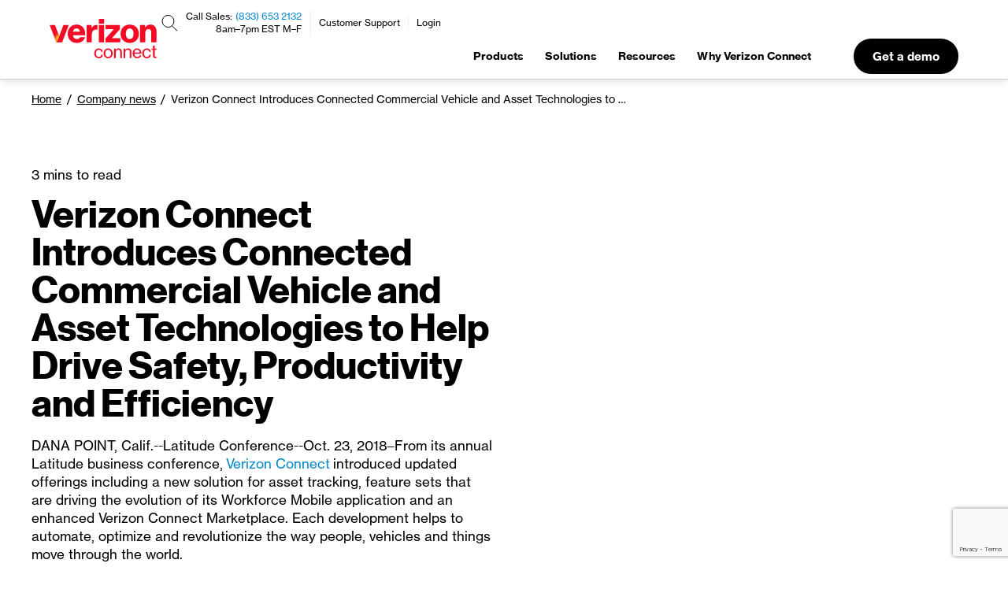

--- FILE ---
content_type: text/html; charset=UTF-8
request_url: https://www.verizonconnect.com/company/news/verizon-connect-introduces-asset-technologies/
body_size: 14578
content:
<!DOCTYPE html><html lang="en-us"><head><meta charSet="utf-8"/><title>New Solution for Asset Tracking | Verizon Connect</title><meta content="DANA POINT, Calif.--Latitude Conference--Oct. 23, 2018–From its annual Latitude business conference, Verizon Connect introduced updated offerings including a new solution for asset tracking, feature sets that are driving the evolution of its Workforce Mobile application and an enhanced Verizon Connect Marketplace. Each development helps to automate, optimize and revolutionize the way people, vehicles and things move through the world." name="description"/><meta name="viewport" content="width=device-width, initial-scale=1, maximum-scale=1, user-scalable=0"/><link rel="canonical" href="https://www.verizonconnect.com/company/news/verizon-connect-introduces-asset-technologies/"/><link rel="icon" href="/next/common/favicon.ico"/><meta name="next-head-count" content="6"/><link data-next-font="size-adjust" rel="preconnect" href="/" crossorigin="anonymous"/><link rel="preload" href="/_next/static/css/1377735f1c7715d1.css" as="style"/><link rel="stylesheet" href="/_next/static/css/1377735f1c7715d1.css" data-n-g=""/><link rel="preload" href="/_next/static/css/f7e51aac6be45421.css" as="style"/><link rel="stylesheet" href="/_next/static/css/f7e51aac6be45421.css" data-n-p=""/><noscript data-n-css=""></noscript><script defer="" nomodule="" src="/_next/static/chunks/polyfills-c67a75d1b6f99dc8.js"></script><script id="adobe-tnt" src="/js/adobe_tnt.js" defer="" data-nscript="beforeInteractive"></script><script src="/_next/static/chunks/webpack-70a0c8336159cf0e.js" defer=""></script><script src="/_next/static/chunks/framework-cb255c3c8edfd61b.js" defer=""></script><script src="/_next/static/chunks/main-2133eb550a1d68be.js" defer=""></script><script src="/_next/static/chunks/pages/_app-1fff7da69f396ff4.js" defer=""></script><script src="/_next/static/chunks/365-cd07d40c9ab040ca.js" defer=""></script><script src="/_next/static/chunks/716-ac73934caeafcff3.js" defer=""></script><script src="/_next/static/chunks/906-ab7b7d70e626f5c3.js" defer=""></script><script src="/_next/static/chunks/204-a8bab549ed1e269f.js" defer=""></script><script src="/_next/static/chunks/319-e249f1de04aaa958.js" defer=""></script><script src="/_next/static/chunks/pages/%5B...path%5D-cb6034c3d4018d07.js" defer=""></script><script src="/_next/static/UPrFeRKlnEsKqcBqGeh0W/_buildManifest.js" defer=""></script><script src="/_next/static/UPrFeRKlnEsKqcBqGeh0W/_ssgManifest.js" defer=""></script></head><body><div id="__next"><div class="locale-en-us"><div class=""><div class="layout_navbar_container"><nav id="siteNavV2" class="SiteNavV2" data-state="loading"><div class="_topbar" data-state="searchHidden"><a href="/" class="_logo desktop-logo"><svg width="603" height="221" viewBox="0 0 603 221" fill="none" xmlns="http://www.w3.org/2000/svg"><path d="M509.43 131.956H539.091V77.769C539.091 65.409 546.316 56.662 556.963 56.662C567.23 56.662 572.554 63.889 572.554 74.157V131.957H602.215V68.454C602.215 46.966 589.287 31.755 568.371 31.755C555.063 31.755 545.745 37.46 538.71 47.917H538.139V34.608H509.429V131.956H509.43ZM451.248 31.945C420.255 31.945 399.532 54.191 399.532 83.472C399.532 112.564 420.256 135 451.248 135C482.24 135 502.964 112.564 502.964 83.472C502.964 54.19 482.24 31.945 451.248 31.945ZM451.058 113.133C436.986 113.133 429.573 101.346 429.573 83.472C429.573 65.409 436.986 53.81 451.058 53.81C465.127 53.81 472.923 65.408 472.923 83.472C472.923 101.346 465.127 113.133 451.058 113.133ZM315.11 131.956H398.39V108.571H351.237V107.998L396.299 57.422V34.608H315.11V57.993H360.743V58.564L315.11 109.52V131.956ZM277.079 131.956H306.93V34.608H277.079V131.956ZM207.869 131.956H237.53V87.276C237.53 66.93 249.699 57.993 268.332 60.466H268.903V34.798C267.381 34.227 265.671 34.037 262.819 34.037C251.221 34.037 243.425 39.36 236.769 50.768H236.198V34.608H207.869V131.956ZM153.301 113.325C140.181 113.325 132.196 104.766 130.674 91.65H200.834C201.024 70.732 195.509 54 183.911 43.543C175.737 35.938 164.897 31.754 151.208 31.754C121.929 31.754 101.583 54 101.583 83.091C101.583 112.371 120.977 134.807 153.11 134.807C165.279 134.807 174.975 131.575 182.961 126.06C191.518 120.169 197.601 111.61 199.311 103.055H170.792C167.941 109.52 162.046 113.325 153.301 113.325ZM151.779 53.049C162.236 53.049 169.461 60.847 170.602 72.254H130.864C133.147 60.654 139.42 53.049 151.779 53.049ZM277.079 0H306.93V26.43H277.079V0Z" fill="#F50A23"></path><path d="M66.851 130.745L29.943 34.608H0L36.908 130.745C37.188 131.478 37.891 131.958 38.673 131.958H68.616C67.834 131.958 67.131 131.478 66.851 130.745Z" fill="url(#paint0_radial_1_152)"></path><path d="M40.437 130.745L77.345 34.608H107.288L70.38 130.745C70.1 131.478 69.397 131.958 68.615 131.958H38.672C39.455 131.958 40.158 131.478 40.437 130.745Z" fill="#F50A23"></path><path d="M266.357 218.776C263.196 217.344 260.508 215.372 258.295 212.864C256.079 210.356 254.368 207.423 253.165 204.067C251.957 200.713 251.357 197.113 251.357 193.267C251.357 189.49 251.957 185.923 253.165 182.565C254.368 179.211 256.079 176.279 258.295 173.771C260.509 171.263 263.196 169.291 266.357 167.857C269.518 166.425 273.053 165.707 276.962 165.707C283.282 165.707 288.412 167.354 292.355 170.642C296.298 173.934 298.722 178.412 299.636 184.082H290.547C289.897 180.629 288.431 177.925 286.149 175.97C283.869 174.014 280.806 173.038 276.963 173.038C274.291 173.038 271.93 173.561 269.877 174.602C267.824 175.644 266.115 177.079 264.747 178.903C263.379 180.727 262.352 182.878 261.668 185.354C260.984 187.831 260.642 190.468 260.642 193.269C260.642 196.138 260.984 198.791 261.668 201.234C262.352 203.679 263.379 205.814 264.747 207.635C266.116 209.461 267.824 210.896 269.877 211.936C271.93 212.978 274.291 213.5 276.963 213.5C281.069 213.5 284.309 212.376 286.689 210.128C289.066 207.88 290.417 204.803 290.745 200.892H299.736C299.149 207.214 296.883 212.131 292.943 215.65C289 219.169 283.673 220.927 276.963 220.927C273.053 220.926 269.518 220.208 266.357 218.776Z" fill="#F50A23"></path><path d="M319.135 218.776C315.974 217.344 313.286 215.372 311.073 212.864C308.857 210.356 307.146 207.423 305.941 204.067C304.735 200.713 304.133 197.113 304.133 193.267C304.133 189.49 304.736 185.923 305.941 182.565C307.147 179.211 308.857 176.279 311.073 173.771C313.287 171.263 315.974 169.291 319.135 167.857C322.294 166.425 325.863 165.707 329.837 165.707C333.809 165.707 337.362 166.425 340.489 167.857C343.616 169.291 346.288 171.263 348.504 173.771C350.718 176.279 352.413 179.212 353.587 182.565C354.759 185.923 355.345 189.49 355.345 193.267C355.345 197.112 354.758 200.713 353.587 204.067C352.413 207.423 350.718 210.355 348.504 212.864C346.288 215.372 343.616 217.344 340.489 218.776C337.362 220.208 333.809 220.926 329.837 220.926C325.862 220.926 322.293 220.208 319.135 218.776ZM336.825 211.935C338.876 210.895 340.587 209.461 341.955 207.634C343.324 205.812 344.35 203.678 345.034 201.233C345.718 198.79 346.058 196.137 346.058 193.268C346.058 190.467 345.718 187.83 345.034 185.353C344.35 182.876 343.323 180.71 341.955 178.852C340.586 176.996 338.876 175.546 336.825 174.504C334.772 173.462 332.409 172.94 329.739 172.94C327.065 172.94 324.704 173.461 322.653 174.504C320.6 175.546 318.889 176.997 317.521 178.852C316.152 180.71 315.128 182.876 314.444 185.353C313.76 187.83 313.418 190.467 313.418 193.268C313.418 196.137 313.76 198.79 314.444 201.233C315.128 203.678 316.153 205.813 317.521 207.634C318.89 209.46 320.6 210.895 322.653 211.935C324.704 212.977 327.065 213.499 329.739 213.499C332.409 213.498 334.772 212.977 336.825 211.935Z" fill="#F50A23"></path><path d="M372.351 174.405C374.239 171.733 376.518 169.617 379.192 168.051C381.861 166.487 385.12 165.706 388.965 165.706C394.501 165.706 398.836 167.172 401.963 170.104C405.09 173.036 406.654 177.274 406.654 182.809V219.459H397.663V183.885C397.663 180.497 396.639 177.889 394.586 176.065C392.533 174.241 389.714 173.328 386.132 173.328C384.111 173.328 382.239 173.67 380.512 174.354C378.785 175.038 377.301 176.001 376.066 177.239C374.826 178.476 373.866 179.974 373.181 181.735C372.497 183.493 372.155 185.417 372.155 187.5V219.46H363.066V166.977H372.057V174.405H372.351Z" fill="#F50A23"></path><path d="M426.203 174.405C428.091 171.733 430.37 169.617 433.044 168.051C435.713 166.487 438.972 165.706 442.817 165.706C448.353 165.706 452.688 167.172 455.815 170.104C458.942 173.036 460.506 177.274 460.506 182.809V219.459H451.515V183.885C451.515 180.497 450.491 177.889 448.438 176.065C446.385 174.241 443.566 173.328 439.984 173.328C437.963 173.328 436.091 173.67 434.364 174.354C432.637 175.038 431.153 176.001 429.918 177.239C428.678 178.476 427.718 179.974 427.033 181.735C426.349 183.493 426.007 185.417 426.007 187.5V219.46H416.918V166.977H425.909V174.405H426.203Z" fill="#F50A23"></path><path d="M482.742 218.776C479.581 217.344 476.893 215.372 474.677 212.864C472.463 210.356 470.784 207.423 469.644 204.067C468.504 200.713 467.933 197.113 467.933 193.267C467.933 189.49 468.536 185.923 469.741 182.565C470.947 179.211 472.639 176.279 474.824 173.771C477.006 171.263 479.646 169.291 482.741 167.857C485.834 166.425 489.272 165.707 493.051 165.707C496.96 165.707 500.413 166.425 503.411 167.857C506.407 169.291 508.947 171.279 511.034 173.819C513.184 176.427 514.798 179.554 515.872 183.202C516.946 186.85 517.485 190.922 517.485 195.418H477.218C477.413 197.958 477.902 200.337 478.684 202.554C479.466 204.768 480.54 206.692 481.909 208.319C483.278 209.948 484.939 211.219 486.894 212.13C488.847 213.043 491.095 213.499 493.638 213.499C497.286 213.499 500.298 212.701 502.677 211.106C505.056 209.508 506.667 207.31 507.515 204.507H516.409C515.237 209.395 512.647 213.353 508.639 216.383C504.633 219.413 499.6 220.926 493.541 220.926C489.499 220.926 485.9 220.208 482.742 218.776ZM486.798 173.966C484.972 174.782 483.408 175.906 482.105 177.338C480.802 178.772 479.76 180.465 478.978 182.421C478.196 184.374 477.675 186.525 477.414 188.87H507.81C507.547 183.787 506.163 179.831 503.656 176.996C501.145 174.161 497.61 172.745 493.051 172.745C490.707 172.744 488.62 173.152 486.798 173.966Z" fill="#F50A23"></path><path d="M537.375 218.776C534.214 217.344 531.526 215.372 529.313 212.864C527.097 210.356 525.386 207.423 524.18 204.067C522.974 200.713 522.372 197.113 522.372 193.267C522.372 189.49 522.975 185.923 524.18 182.565C525.386 179.211 527.096 176.279 529.313 173.771C531.527 171.263 534.214 169.291 537.375 167.857C540.534 166.425 544.069 165.707 547.98 165.707C554.298 165.707 559.43 167.354 563.373 170.642C567.314 173.934 569.74 178.412 570.654 184.082H561.565C560.912 180.629 559.446 177.925 557.167 175.97C554.885 174.014 551.824 173.038 547.981 173.038C545.307 173.038 542.946 173.561 540.895 174.602C538.842 175.644 537.131 177.079 535.762 178.903C534.393 180.727 533.369 182.878 532.685 185.354C532.001 187.831 531.659 190.468 531.659 193.269C531.659 196.138 532.001 198.791 532.685 201.234C533.369 203.679 534.394 205.814 535.762 207.635C537.131 209.461 538.842 210.896 540.895 211.936C542.946 212.978 545.307 213.5 547.981 213.5C552.085 213.5 555.325 212.376 557.704 210.128C560.081 207.88 561.434 204.803 561.76 200.892H570.751C570.164 207.214 567.9 212.131 563.96 215.65C560.015 219.169 554.69 220.927 547.98 220.927C544.068 220.926 540.534 220.208 537.375 218.776Z" fill="#F50A23"></path><path d="M582.967 166.977V150.46H591.958V166.977H602.808V174.013H591.958V207.146C591.958 209.036 592.432 210.323 593.377 211.005C594.32 211.689 595.638 212.031 597.336 212.031C598.118 212.031 598.947 211.952 599.826 211.786C600.707 211.625 601.405 211.478 601.929 211.346H602.221V218.971C599.744 219.556 597.302 219.85 594.891 219.85C591.374 219.784 588.505 218.955 586.292 217.357C584.076 215.762 582.968 213.04 582.968 209.197V174.011H574.758V166.975H582.967V166.977Z" fill="#F50A23"></path><defs><radialGradient id="paint0_radial_1_152" cx="0" cy="0" r="1" gradientUnits="userSpaceOnUse" gradientTransform="translate(62.461 115.24) rotate(-70.1479) scale(51.6536 55.8801)"><stop stop-color="#F5FF1E"></stop><stop offset="0.257" stop-color="#F5FF1E"></stop><stop offset="0.2655" stop-color="#F5FA1E"></stop><stop offset="0.423" stop-color="#F5A620"></stop><stop offset="0.5621" stop-color="#F56321"></stop><stop offset="0.6779" stop-color="#F53322"></stop><stop offset="0.7657" stop-color="#F51523"></stop><stop offset="0.8155" stop-color="#F50A23"></stop></radialGradient></defs></svg></a><div class="_offside-desktop"><div class="_contact-search"><form class="_search-form" action="/search/" method="get"><input type="hidden" data-search-track="SiteNav"/><input id="siteNav._search-form.input" type="text" name="q" placeholder="Search"/><button type="submit"><svg width="24" height="24" viewBox="0 0 36 36" class=""><g fill="none" stroke="currentColor" stroke-width="2.5"><circle cx="16" cy="16" r="11.5"></circle><line x1="25" y1="25" x2="33" y2="33"></line></g></svg></button></form><button class="_search-button" data-click-action="toggleSearch"><img src="/next/site-nav-footer/graphics/icon-search.svg" class="_search-icon" alt="Search"/><span class="_close-icon"><svg width="24" height="24" viewBox="0 0 36 36"><g fill="none" stroke="#000" stroke-width="2.5"><line x1="6" y1="30" x2="30" y2="6"></line><line x1="6" y1="6" x2="30" y2="30"></line></g></svg></span></button><div class=" uk-flex uk-flex-column uk-flex-right"><div class="_contact">Call Sales: <a href="tel: (866) 844 2235" data-track="Telephone Clicks---Call Sales: ---Site Nav V5"> (866) 844 2235</a></div><div class="uk-margin-remove-top uk-text-right">8am–7pm EST M–F</div></div><a href="/company/support/" class="_support" data-track="Customer Support---Customer Support(Menu)---Site Nav V5">Customer Support</a><a href="/login/" class="_login" data-track="Customer Login---Login(Menu)---Site Nav V5">Login</a></div><div class="_selector"><div class="_category" data-category="products" data-click-action="toggleCategoryAndDropdown products" data-track="Menu Bar---Products---Site Nav V5"><button class="_category-label">Products</button></div><div class="_category" data-category="solutions" data-click-action="toggleCategoryAndDropdown solutions" data-track="Menu Bar---Solutions---Site Nav V5"><button class="_category-label">Solutions</button></div><div class="_category" data-category="resources" data-click-action="toggleCategoryAndDropdown resources" data-track="Menu Bar---Resources---Site Nav V5"><button class="_category-label">Resources</button></div><div class="_category" data-category="why-verizon-connect" data-click-action="toggleCategoryAndDropdown why-verizon-connect" data-track="Menu Bar---Why Verizon Connect---Site Nav V5"><button class="_category-label">Why Verizon Connect</button></div></div><div class="_demo"><a href="#!get-a-demo" data-track-cta="Site Nav V5">Get a demo</a></div></div><a href="/" class="_logo mobile-logo"><svg xmlns="http://www.w3.org/2000/svg" width="46" height="42" viewBox="0 0 46 42" fill="none"><path d="M28.6234 41.3257L12.859 0.0695801H0.0692139L15.8337 41.3257C15.9531 41.6403 16.2533 41.8463 16.5874 41.8463H29.3772C29.0431 41.8463 28.7429 41.6403 28.6234 41.3257Z" fill="url(#paint0_radial_5342_524)"></path><path d="M17.3412 41.3257L33.1056 0.0695801H45.8954L30.1309 41.3257C30.0115 41.6403 29.7113 41.8463 29.3772 41.8463H16.5874C16.9215 41.8463 17.2217 41.6403 17.3412 41.3257Z" fill="#F50A23"></path><defs><radialGradient id="paint0_radial_5342_524" cx="0" cy="0" r="1" gradientTransform="matrix(7.49642 -20.8475 22.4421 8.148 26.6952 34.6521)" gradientUnits="userSpaceOnUse"><stop stop-color="#F5FF1E"></stop><stop offset="0.257" stop-color="#F5FF1E"></stop><stop offset="0.2655" stop-color="#F5FA1E"></stop><stop offset="0.423" stop-color="#F5A620"></stop><stop offset="0.5621" stop-color="#F56321"></stop><stop offset="0.6779" stop-color="#F53322"></stop><stop offset="0.7657" stop-color="#F51523"></stop><stop offset="0.8155" stop-color="#F50A23"></stop></radialGradient></defs></svg></a><div class="_offside-mobile"><a href="/login/" class="_login" data-track="Customer Login---Login(Menu)---Site Nav V5"><img src="/next/site-nav-footer/graphics/icon-login-red.svg" alt="Login"/></a><a href="tel: (866) 844 2235" data-track="Telephone Clicks---Mobile---Site Nav V5"><img src="/next/site-nav-footer/graphics/icon-phone-red.svg" alt="Phone"/></a><button class="_menu-button" data-click-action="toggleDropdown"><svg viewBox="-12 -12 24 24"><g fill="none" stroke="#F50A23" stroke-width="1.5"><path d="M-12,-7 l24,0 M-12,0 l24,0 M-12,7 l24,0" class="_open-symbol"></path><g transform="rotate(-45)"><path d="M-12,0 l24,0" class="_close-symbol"></path></g><g transform="rotate(45)"><path d="M-12,0 l24,0" class="_close-symbol"></path></g></g></svg></button></div></div><div class="_dropdown-container"><div class="_dropdown-contents"><form class="_search" action="/search/" method="get"><input id="siteNav._search-form-dropdown.input" type="text" name="q" placeholder="Search products, industries"/><button type="submit"><img src="/next/site-nav-footer/graphics/search-thin.svg" alt="Search"/></button></form><div class="_menu" data-state="noneSelected"><div class="_category _category-products" data-category="products"><div class="_category-title" data-click-action="toggleCategory products" data-track="Menu Bar---Products---Site Nav V5"><button>Products</button></div><div class="_category-entries"><div class="_active-category-exit"><div class="_category-entries-back-link" data-click-action="toggleCategory products"><button></button></div><div class="_close-icon" data-click-action="closeDropdown"><button><svg width="46" height="46" viewBox="0 0 46 46" fill="none"><path d="M11.75 34.25L34.25 11.75" stroke="#F50A23" stroke-width="1.2"></path><path d="M11.75 11.75L34.25 34.25" stroke="#F50A23" stroke-width="1.2"></path></svg></button></div></div><div class="_category-listing"><div class="_category-listing-title">Popular products</div><ul class="_category-with-icons"><li class="_category-listing-page"><span><img src="/next/site-nav-footer/assets/fleet-tracking.svg" alt="" class="_category-listing-icon"/></span><span class="_category-listing-item-text"><a href="/solutions/gps-fleet-tracking-software/" data-track="Menu Bar---Products/GPS fleet tracking---Site Nav V5"><div class="_page-title _title-text">GPS fleet tracking</div><div class="_page-description">Increase fleet visibility, improve worker productivity and cut costs.</div></a></span></li><li class="_category-listing-page"><span><img src="/next/site-nav-footer/assets/tow.svg" alt="" class="_category-listing-icon"/></span><span class="_category-listing-item-text"><a href="/solutions/gps-asset-tracking/" data-track="Menu Bar---Products/GPS asset tracking---Site Nav V5"><div class="_page-title _title-text">GPS asset tracking</div><div class="_page-description">Find equipment quickly, improve utilization and monitor PTO operations.</div></a></span></li><li class="_category-listing-page"><span><img src="/next/site-nav-footer/assets/dot-compliance.svg" alt="" class="_category-listing-icon"/></span><span class="_category-listing-item-text"><a href="/solutions/dot-compliance/" data-track="Menu Bar---Products/Compliance---Site Nav V5"><div class="_page-title _title-text">Compliance</div><div class="_page-description">Simplify DOT obligations, follow regulations and promote safe driving.</div></a></span></li><li class="_category-listing-page"><span><img src="/next/site-nav-footer/assets/ev.svg" alt="" class="_category-listing-icon"/></span><span class="_category-listing-item-text"><a href="/features/electric-vehicle-fleet/" data-track="Menu Bar---Products/Electric vehicle tracking---Site Nav V5"><div class="_page-title _title-text">Electric vehicle tracking</div><div class="_page-description">Easily monitor EV location, charging status and battery level.</div></a></span></li><li class="_category-listing-page"><span><img src="/next/site-nav-footer/assets/dashcams.svg" alt="" class="_category-listing-icon"/></span><span class="_category-listing-item-text"><a href="/solutions/fleet-dash-cam/" data-track="Menu Bar---Products/Dashcams---Site Nav V5"><div class="_page-title _title-text">Dashcams</div><div class="_page-description">Coach drivers, promote safety and mitigate risk with the help of AI.</div></a></span></li><li class="_title-only"><span></span><span class="_category-listing-item-text"><a data-track="Menu Bar---Products/undefined---Site Nav V5"><a href="/solutions/" class="_page-title _site-nav-cta" data-track="Menu Bar---Products/View all products---Site Nav V5">View all products</a></a></span></li></ul></div><div class="_category-listing"><div class="_category-listing-title">See also</div><ul class="_category-without-icons"><li class="_title-only"><span></span><span class="_category-listing-item-text"><a href="/services/api-integration/" data-track="Menu Bar---Products/API toolkit---Site Nav V5"><div class="_page-title _title-text">API toolkit</div></a></span></li><li class="_title-only"><span></span><span class="_category-listing-item-text"><a href="/services/fleet-data-analytics/" data-track="Menu Bar---Products/Fleet data and analytics---Site Nav V5"><div class="_page-title _title-text">Fleet data and analytics</div></a></span></li><li class="_title-only"><span></span><span class="_category-listing-item-text"><a href="/solutions/marketplace/" data-track="Menu Bar---Products/Marketplace---Site Nav V5"><div class="_page-title _title-text">Marketplace</div></a></span></li><li class="_title-only"><span></span><span class="_category-listing-item-text"><a href="/solutions/apps/" data-track="Menu Bar---Products/Mobile apps---Site Nav V5"><div class="_page-title _title-text">Mobile apps</div></a></span></li><li class="_title-only"><span></span><span class="_category-listing-item-text"><a href="/features/gps-tracking-devices/" data-track="Menu Bar---Products/Hardware and devices---Site Nav V5"><div class="_page-title _title-text">Hardware and devices</div></a></span></li></ul></div></div></div><div class="_category _category-solutions" data-category="solutions"><div class="_category-title" data-click-action="toggleCategory solutions" data-track="Menu Bar---Solutions---Site Nav V5"><button>Solutions</button></div><div class="_category-entries"><div class="_active-category-exit"><div class="_category-entries-back-link" data-click-action="toggleCategory solutions"><button></button></div><div class="_close-icon" data-click-action="closeDropdown"><button><svg width="46" height="46" viewBox="0 0 46 46" fill="none"><path d="M11.75 34.25L34.25 11.75" stroke="#F50A23" stroke-width="1.2"></path><path d="M11.75 11.75L34.25 34.25" stroke="#F50A23" stroke-width="1.2"></path></svg></button></div></div><div class="_category-listing"><div class="_category-listing-title">By need</div><ul class="_category-with-icons"><li class="_category-listing-page"><span><img src="/next/site-nav-footer/assets/increased-productivity.svg" alt="" class="_category-listing-icon"/></span><span class="_category-listing-item-text"><a href="/benefits/reduce-fleet-expenses/" data-track="Menu Bar---Solutions/Efficiency---Site Nav V5"><div class="_page-title _title-text">Efficiency</div><div class="_page-description">Reduce costs across your business.</div></a></span></li><li class="_category-listing-page"><span><img src="/next/site-nav-footer/assets/leaf.svg" alt="" class="_category-listing-icon"/></span><span class="_category-listing-item-text"><a href="/features/electric-vehicle-fleet/" data-track="Menu Bar---Solutions/Sustainability---Site Nav V5"><div class="_page-title _title-text">Sustainability</div><div class="_page-description">Technology that informs smarter and greener business decisions.</div></a></span></li><li class="_category-listing-page"><span><img src="/next/site-nav-footer/assets/dot-compliance.svg" alt="" class="_category-listing-icon"/></span><span class="_category-listing-item-text"><a href="/solutions/dot-compliance/" data-track="Menu Bar---Solutions/Compliance---Site Nav V5"><div class="_page-title _title-text">Compliance</div><div class="_page-description">Automate regulatory DOT compliance.</div></a></span></li><li class="_category-listing-page"><span><img src="/next/site-nav-footer/assets/boot-safety.svg" alt="" class="_category-listing-icon"/></span><span class="_category-listing-item-text"><a href="/benefits/fleet-safety/" data-track="Menu Bar---Solutions/Safety---Site Nav V5"><div class="_page-title _title-text">Safety</div><div class="_page-description">Increase operational safety while reducing risk and liability.</div></a></span></li></ul></div><div class="_category-listing"><div class="_category-listing-title">By organization type</div><ul class="_category-without-icons"><li class="_title-only"><span></span><span class="_category-listing-item-text"><a href="/solutions/gps-fleet-tracking-software/" data-track="Menu Bar---Solutions/Small Business---Site Nav V5"><div class="_page-title _title-text">Small Business</div></a></span></li><li class="_title-only"><span></span><span class="_category-listing-item-text"><a href="/solutions/gps-fleet-tracking-software/" data-track="Menu Bar---Solutions/Mid Market---Site Nav V5"><div class="_page-title _title-text">Mid Market</div></a></span></li><li class="_title-only"><span></span><span class="_category-listing-item-text"><a href="/solutions/enterprise-fleet-gps-tracking/" data-track="Menu Bar---Solutions/Enterprise---Site Nav V5"><div class="_page-title _title-text">Enterprise</div></a></span></li><li class="_title-only"><span></span><span class="_category-listing-item-text"><a href="/industries/government-fleet-management/" data-track="Menu Bar---Solutions/Government---Site Nav V5"><div class="_page-title _title-text">Government</div></a></span></li></ul></div><div class="_category-listing"><div class="_category-listing-title">By industry</div><ul class="_category-without-icons"><li class="_title-only"><span></span><span class="_category-listing-item-text"><a href="/industries/gps-tracking-construction-heavy-equipment/" data-track="Menu Bar---Solutions/Construction---Site Nav V5"><div class="_page-title _title-text">Construction</div></a></span></li><li class="_title-only"><span></span><span class="_category-listing-item-text"><a href="/industries/distribution-delivery-route-planner/" data-track="Menu Bar---Solutions/Distribution---Site Nav V5"><div class="_page-title _title-text">Distribution</div></a></span></li><li class="_title-only"><span></span><span class="_category-listing-item-text"><a href="/industries/gps-truck-tracking/" data-track="Menu Bar---Solutions/Transportation and logistics---Site Nav V5"><div class="_page-title _title-text">Transportation and logistics</div></a></span></li><li class="_title-only"><span></span><span class="_category-listing-item-text"><a href="/industries/utility-fleet-management/" data-track="Menu Bar---Solutions/Utilities---Site Nav V5"><div class="_page-title _title-text">Utilities</div></a></span></li><li class="_title-only"><span></span><span class="_category-listing-item-text"><a data-track="Menu Bar---Solutions/undefined---Site Nav V5"><a href="/industries/" class="_page-title _site-nav-cta" data-track="Menu Bar---Solutions/View all industries---Site Nav V5">View all industries</a></a></span></li></ul></div></div></div><div class="_category _category-resources" data-category="resources"><div class="_category-title" data-click-action="toggleCategory resources" data-track="Menu Bar---Resources---Site Nav V5"><button>Resources</button></div><div class="_category-entries"><div class="_active-category-exit"><div class="_category-entries-back-link" data-click-action="toggleCategory resources"><button></button></div><div class="_close-icon" data-click-action="closeDropdown"><button><svg width="46" height="46" viewBox="0 0 46 46" fill="none"><path d="M11.75 34.25L34.25 11.75" stroke="#F50A23" stroke-width="1.2"></path><path d="M11.75 11.75L34.25 34.25" stroke="#F50A23" stroke-width="1.2"></path></svg></button></div></div><div class="_category-listing"><div class="_category-listing"><div class="_category-listing-title">Resources</div><ul class="_category-without-icons"><li class="_title-only"><span></span><span class="_category-listing-item-text"><a href="/resources/article/" data-track="Menu Bar---Resources/Blog---Site Nav V5"><div class="_page-title _title-text">Blog</div></a></span></li><li class="_title-only"><span></span><span class="_category-listing-item-text"><a href="/resources/case-study/" data-track="Menu Bar---Resources/Case studies---Site Nav V5"><div class="_page-title _title-text">Case studies</div></a></span></li><li class="_title-only"><span></span><span class="_category-listing-item-text"><a href="/resources/ebook/" data-track="Menu Bar---Resources/eBooks---Site Nav V5"><div class="_page-title _title-text">eBooks</div></a></span></li><li class="_title-only"><span></span><span class="_category-listing-item-text"><a href="/glossary/" data-track="Menu Bar---Resources/Glossary of fleet terms---Site Nav V5"><div class="_page-title _title-text">Glossary of fleet terms</div></a></span></li><li class="_title-only"><span></span><span class="_category-listing-item-text"><a href="/resources/webinar/" data-track="Menu Bar---Resources/Webinars---Site Nav V5"><div class="_page-title _title-text">Webinars</div></a></span></li><li class="_title-only"><span></span><span class="_category-listing-item-text"><a data-track="Menu Bar---Resources/undefined---Site Nav V5"><a href="/resources/" class="_page-title _site-nav-cta" data-track="Menu Bar---Resources/View all resources---Site Nav V5">View all resources</a></a></span></li></ul></div><div class="_category-listing"><div class="_category-listing-title">Video demos</div><ul class="_category-without-icons"><li class="_title-only"><span></span><span class="_category-listing-item-text"><a href="/resources/video/live-map/" data-track="Menu Bar---Resources/Live map---Site Nav V5"><div class="_page-title _title-text">Live map</div></a></span></li><li class="_title-only"><span></span><span class="_category-listing-item-text"><a href="/resources/video/route-replay/" data-track="Menu Bar---Resources/Route replay---Site Nav V5"><div class="_page-title _title-text">Route replay</div></a></span></li><li class="_title-only"><span></span><span class="_category-listing-item-text"><a href="/resources/video/geofences/" data-track="Menu Bar---Resources/Geofences---Site Nav V5"><div class="_page-title _title-text">Geofences</div></a></span></li><li class="_title-only"><span></span><span class="_category-listing-item-text"><a href="/resources/video/alerts/" data-track="Menu Bar---Resources/Alerts---Site Nav V5"><div class="_page-title _title-text">Alerts</div></a></span></li><li class="_title-only"><span></span><span class="_category-listing-item-text"><a href="/resources/video/reports/" data-track="Menu Bar---Resources/Reports---Site Nav V5"><div class="_page-title _title-text">Reports</div></a></span></li><li class="_title-only"><span></span><span class="_category-listing-item-text"><a href="/resources/video/fleet-maintenance/" data-track="Menu Bar---Resources/Fleet maintenance---Site Nav V5"><div class="_page-title _title-text">Fleet maintenance</div></a></span></li><li class="_title-only"><span></span><span class="_category-listing-item-text"><a data-track="Menu Bar---Resources/undefined---Site Nav V5"><a href="/resources/video/" class="_page-title _site-nav-cta" data-track="Menu Bar---Resources/View all videos---Site Nav V5">View all videos</a></a></span></li></ul></div><div class="callout"><img src="/next/site-nav-footer/assets/roi-calculator.svg" alt=""/><p><span><a href="/roi-calculator/" class="_site-nav-cta" data-track="Menu Bar---Resources/ROI Calculator---Site Nav V5"><strong>ROI Calculator</strong></a><br>Calculate your fleet's savings potential with Verizon Connect.</span></p></div></div><div class="_category-listing"><div class="_category-listing-title">Support</div><ul class="_category-without-icons"><li class="_title-only"><span></span><span class="_category-listing-item-text"><a href="https://reveal-help.verizonconnect.com/hc/en-gb" data-track="Menu Bar---Resources/Online help---Site Nav V5"><div class="_page-title _title-text">Online help</div></a></span></li><li class="_title-only"><span></span><span class="_category-listing-item-text"><a href="/company/support/#resources" data-track="Menu Bar---Resources/Troubleshooting---Site Nav V5"><div class="_page-title _title-text">Troubleshooting</div></a></span></li><li class="_title-only"><span></span><span class="_category-listing-item-text"><a href="/company/support/" data-track="Menu Bar---Resources/Support requests---Site Nav V5"><div class="_page-title _title-text">Support requests</div></a></span></li><li class="_title-only"><span></span><span class="_category-listing-item-text"><a href="https://reveal-verizonconnect.skilljar.com/" data-track="Menu Bar---Resources/Education and training---Site Nav V5"><div class="_page-title _title-text">Education and training</div></a></span></li></ul></div><div class="_category-listing"><div class="_category-listing-title">Featured resources</div><ul class="_category-without-icons"><li class="_title-only"><span></span><span class="_category-listing-item-text"><a href="/resources/ebook/fleet-technology-trends-report/" class="_page-title" data-track="Menu Bar---Resources/Featured resources---Site Nav V5"><div class="_video-container"><video autoplay="" loop="" muted="" playsinline=""><source src="/next/site-nav-footer/assets/featured-fleet-trends-us.mp4" type="video/mp4"/></video></div><div class="_category-listing-featured"><img src="/next/site-nav-footer/assets/ebook.svg" alt="" class="_category-listing-icon"/><div>Free eBook</div><div class="_featured-text">Fleet Technology Trends Report</div><div class="_site-nav-cta">Download now</div></div></a></span></li></ul></div></div></div><div class="_category _category-why-verizon-connect" data-category="why-verizon-connect"><div class="_category-title" data-click-action="toggleCategory why-verizon-connect" data-track="Menu Bar---Why Verizon Connect---Site Nav V5"><button>Why Verizon Connect</button></div><div class="_category-entries"><div class="_active-category-exit"><div class="_category-entries-back-link" data-click-action="toggleCategory why-verizon-connect"><button></button></div><div class="_close-icon" data-click-action="closeDropdown"><button><svg width="46" height="46" viewBox="0 0 46 46" fill="none"><path d="M11.75 34.25L34.25 11.75" stroke="#F50A23" stroke-width="1.2"></path><path d="M11.75 11.75L34.25 34.25" stroke="#F50A23" stroke-width="1.2"></path></svg></button></div></div><div class="_category-listing"><div class="_category-listing-title">Benefits</div><ul class="_category-with-icons"><li class="_category-listing-page"><span><img src="/next/site-nav-footer/assets/reduce-fleet-expenses.svg" alt="" class="_category-listing-icon"/></span><span class="_category-listing-item-text"><a href="/benefits/reduce-fleet-expenses/" data-track="Menu Bar---Why Verizon Connect/Reduce fleet expenses.---Site Nav V5"><div class="_page-title _title-text">Reduce fleet expenses.</div><div class="_page-description">Lower costs for fuel, labor, maintenance and more.</div></a></span></li><li class="_category-listing-page"><span><img src="/next/site-nav-footer/assets/boot-safety.svg" alt="" class="_category-listing-icon"/></span><span class="_category-listing-item-text"><a href="/benefits/fleet-safety/" data-track="Menu Bar---Why Verizon Connect/Boost safety and security.---Site Nav V5"><div class="_page-title _title-text">Boost safety and security.</div><div class="_page-description">Promote safe driving and protect your valuable resources.</div></a></span></li><li class="_category-listing-page"><span><img src="/next/site-nav-footer/assets/increased-productivity.svg" alt="" class="_category-listing-icon"/></span><span class="_category-listing-item-text"><a href="/benefits/improve-fleet-productivity/" data-track="Menu Bar---Why Verizon Connect/Enhance productivity.---Site Nav V5"><div class="_page-title _title-text">Enhance productivity.</div><div class="_page-description">Work smarter, and get more out of your vehicles, assets and drivers.</div></a></span></li><li class="_category-listing-page"><span><img src="/next/site-nav-footer/assets/smiley.svg" alt="" class="_category-listing-icon"/></span><span class="_category-listing-item-text"><a href="/benefits/improve-fleet-customer-service/" data-track="Menu Bar---Why Verizon Connect/Satisfy your customers.---Site Nav V5"><div class="_page-title _title-text">Satisfy your customers.</div><div class="_page-description">Improve customer service, provide accurate ETAs and more.</div></a></span></li><li class="_category-listing-page"><span><img src="/next/site-nav-footer/assets/hardware.svg" alt="" class="_category-listing-icon"/></span><span class="_category-listing-item-text"><a href="/benefits/telematics-hardware/" data-track="Menu Bar---Why Verizon Connect/Get reliable hardware.---Site Nav V5"><div class="_page-title _title-text">Get reliable hardware.</div><div class="_page-description">Have peace of mind with easy-to-use and easy-to-install devices.</div></a></span></li><li class="_category-listing-page"><span><img src="/next/site-nav-footer/assets/reduce-fuel-use.svg" alt="" class="_category-listing-icon"/></span><span class="_category-listing-item-text"><a href="/benefits/fleet-fuel-management/" data-track="Menu Bar---Why Verizon Connect/Improve fuel efficiency.---Site Nav V5"><div class="_page-title _title-text">Improve fuel efficiency.</div><div class="_page-description">Educate drivers, streamline routing and reduce vehicle wear-and-tear.</div></a></span></li></ul><div class="callout"><img src="/next/site-nav-footer/assets/v-glow.svg" alt=""/><p><span><strong>Powered by Verizon</strong><br>As a trusted, advanced network and technology provider, we are committed to your business and continually strive for more.</span></p></div></div><div class="_category-listing"><div class="_category-listing-title">Customer success</div><ul class="_category-with-icons"><li class="_category-listing-page"><span><img src="/next/site-nav-footer/assets/handshake.svg" alt="" class="_category-listing-icon"/></span><span class="_category-listing-item-text"><a href="/clients-and-results/" data-track="Menu Bar---Why Verizon Connect/Clients and results---Site Nav V5"><div class="_page-title _title-text">Clients and results</div><div class="_page-description">See who was able to realize the benefits of Verizon Connect.</div></a></span></li><li class="_category-listing-page"><span><img src="/next/site-nav-footer/assets/case-studies.svg" alt="" class="_category-listing-icon"/></span><span class="_category-listing-item-text"><a href="/resources/case-study/" data-track="Menu Bar---Why Verizon Connect/Case studies---Site Nav V5"><div class="_page-title _title-text">Case studies</div><div class="_page-description">Hear success stories from Verizon Connect customers.</div></a></span></li><li class="_category-listing-page"><span><img src="/next/site-nav-footer/assets/review.svg" alt="" class="_category-listing-icon"/></span><span class="_category-listing-item-text"><a href="/clients-and-results/reviews/" data-track="Menu Bar---Why Verizon Connect/Reviews---Site Nav V5"><div class="_page-title _title-text">Reviews</div><div class="_page-description">See what our customers have to say about us.</div></a></span></li></ul></div><div class="_category-listing"><div class="_category-listing-title">Customer spotlight</div><ul class="_category-without-icons"><li class="_title-only"><span></span><span class="_category-listing-item-text"><a href="/resources/case-study/bam-trucking/" class="_page-title" data-track="Menu Bar---Why Verizon Connect/Customer spotlight---Site Nav V5"><div class="_video-container"><video autoplay="" loop="" muted="" playsinline=""><source src="/next/site-nav-footer/assets/featured-case-study-us.mp4" type="video/mp4"/></video><div class="_play-icon"></div></div><div><div>Watch how B.A.M. Trucking deflects false claim and saves $200,000 on insurance premiums.</div><div class="_play-all-cta">Watch now</div></div></a></span></li></ul></div></div></div></div><footer class="_footer"><div class="_contact-and-demo"><div class="_demo-request"><a href="#!get-a-demo" class="uk-button uk-button-primary" data-track="Telephone Clicks---Get a demo---Site Nav V5">Get a demo</a></div><div class="_phone "><div class="uk-width-expand uk-flex uk-flex-middle uk-flex-center"><div class="uk-margin-right-small"><img src="/next/site-nav-footer/graphics/icon-phone-red.svg" alt="Phone"/></div><div>Call Sales: <a href="tel: (866) 844 2235" data-track="Telephone Clicks---Call Sales: ---Site Nav V5"> (866) 844 2235</a><div class="uk-margin-remove-top uk-text-left">8am–7pm EST M–F</div></div></div></div></div><div class="_demo-login"><a href="/login/" class="_login" data-track="Customer Login---Login(Menu)---Site Nav V5"><svg height="22" width="22" viewBox="-1 -1 22 22"><g fill="none" stroke="currentColor" stroke-width="1.5"><circle cx="10" cy="10" r="10"></circle><circle cx="10" cy="6.522" r="3.913"></circle><path d="M17.609 16.026c-.569-3.288-3.19-5.591-7.611-5.591-4.42 0-6.619 2.582-7.39 6.087"></path></g></svg>&nbsp;Login</a><a href="#!get-a-demo" class="_demo-button" data-track-cta="Site Nav V5">Get a demo</a></div></footer></div></div></nav></div><main class=""><div class="uk-container  vc-breadcrumbs"><div class="uk-breadcrumb"><a href="/" data-track-cta="Breadcrumbs">Home</a><a href="/company/news/" data-track-cta="Breadcrumbs">Company news</a><span class="vc-breadcrumbs-color">Verizon Connect Introduces Connected Commercial Vehicle and Asset Technologies to Help Drive </span></div><div class="vc-fade right"></div><script type="application/ld+json">{"@context":"https://schema.org","@type":"BreadcrumbList","itemListElement":[{"@type":"ListItem","position":1,"name":"Home","item":"https://www.verizonconnect.com"},{"@type":"ListItem","position":2,"item":"https://www.verizonconnect.com/company/news/verizon-connect-introduces-asset-technologies"},{"@type":"ListItem","position":3,"item":"https://www.verizonconnect.com/company/news/verizon-connect-introduces-asset-technologies"}]}</script></div><div class="uk-container"></div><div class="uk-section uk-section-default"><div class="uk-container"><section id=""><div><div class="uk-margin-small-top uk-grid uk-flex-between@m" uk-grid="true"><div class="uk-width-1-2@m"><p class="uk-margin-small-bottom">3 mins to read</p><h2 class="uk-margin-remove balance-text">Verizon Connect Introduces Connected Commercial Vehicle and Asset Technologies to Help Drive Safety, Productivity and Efficiency</h2><div class="uk-margin-small"><p>DANA POINT, Calif.--Latitude Conference--Oct. 23, 2018–From its annual Latitude business conference, <a href="https://www.verizonconnect.com/">Verizon Connect</a> introduced updated offerings including a new solution for asset tracking, feature sets that are driving the evolution of its Workforce Mobile application and an enhanced Verizon Connect Marketplace. Each development helps to automate, optimize and revolutionize the way people, vehicles and things move through the world. </p><p>“Developing new solutions and services that put innovation, automation and connected data to work for our customers and their end customers are at the heart of what we do at Verizon Connect,” said Peter Mitchell, chief technology officer at Verizon Connect. “As part of our brand promise, we continue to guide a world on the go and deliver exceptional customer experiences.”</p><p><strong>New asset tracking technology provides location and environmental condition monitoring </strong></p><p>Verizon Connect is expanding its existing asset tracking portfolio with a new device for trailers and other powered and non-powered assets that provides near real-time location alerts. The new device also alerts fleet managers in the event of significant changes to the asset’s temperature, tilt, vibration, shock, humidity, light and pressure, which is especially critical with high-value trailer loads. With secure wireless data encryption, settings are configured over the air. The device can also be recharged via USB and has a low-power processor, extending its battery life.   </p><p><strong>The evolution of the Workforce Mobile application enhances on-the-go productivity</strong></p><p>The enhanced Workforce Mobile application will provide a rich user experience to help drive productivity for the mobile worker. The application lets users view upcoming jobs, mark jobs as complete, coordinate with the back office and obtain customer signatures all in one place. Additionally, users can complete job forms electronically, including adding photos or a customer signature for proof of service, assign vehicles and access driver and vehicle inspection reports. The Workforce Mobile application is included with any Workforce subscription, and will be available in early 2019 on iOS and Android devices.</p><p><strong>Commercial Marketplace solution improves information access and reporting</strong></p><p>Verizon Connect’s Marketplace expands the functionality of the current Verizon Connect platform, enabling users to quickly and easily deploy partner solutions. The platform also offers one-click ordering and activation of new products from various partners in the  fuel, maintenance, Customer Relationship Management (CRM), Enterprise Resource Planning (ERP) industries as well as detailed descriptions and support information for all solutions.</p><p>As part of Verizon Connect Marketplace, a new vision and camera category was also launched to help keep drivers safer and decrease accident rates. This solution captures a new class of events enabled exclusively by vision technology, including following distance and lane departure. It also provides Proof Of Delivery (POD) and monitors cargo as well as driver ID/access to the vehicle. These events are enhanced with video that Verizon Connect Fleet already captures and mobile access to these video clips is available via applications such as Verizon Connect Coach and Spotlight. Verizon Connect Marketplace is available now and the vision and camera platform will be available early 2019.</p><p><strong>About Verizon Connect</strong></p><p>Verizon Connect is guiding a connected world on the go by automating, optimizing and revolutionizing the way people, vehicles and things move through the world. Our full suite of industry-defining solutions and services put innovation, automation and connected data to work for customers and help them be safer, more efficient and more productive. With more than 3,500 dedicated employees in 15 countries, we deliver leading mobile technology platforms and solutions. For more on Verizon Connect, visit <a href="https://www.verizonconnect.com/">www.verizonconnect.com</a>.</p></div></div><div class="uk-width-1-2@m xuk-width-5-12@l"><div class="uk-margin-small"></div></div></div></div></section><hr class="uk-margin-large"/><div id="" class="uk-margin-large vc-useful-resources"><div class="vc-useful-resources-header"><h3 class="vc-useful-resources-heading">You might also like</h3><span class="vc-useful-resources-cta"><a href="/resources/" class="uk-button uk-button-link" data-track-cta="You might also like">View all</a></span></div><div class="vc-useful-resources-items uk-visible@l"><article class="rsc-card"><a href="/resources/ebook/how-smart-video-fuels-smart-business/" class="rsc-card-inner"><div class="rsc-card-media" uk-img="" data-src="https://images.contentstack.io/v3/assets/blt0371ecb1478c7909/blt3517fa650156ea40/67b9151fc8662647bac735c3/cover-of-smart-video-ebook.jpg?height=400&amp;auto=webp"></div><div class="rsc-card-body"><span class="rsc-card-body-meta">Safety &amp; Security</span><h4 class="uk-h6 rsc-card-body-title" data-search-field="title">How Smart Video Fuels Smart Business</h4><p class="rsc-card-description" data-search-field="description">Learn how video solutions with intelligent analysis capabilities can help benefit your drivers.</p><span class="rsc-card-cta">Read more</span></div></a></article><article class="rsc-card"><a href="/resources/ebook/8-reasons-to-invest-in-fleet-vehicle-tracking/" class="rsc-card-inner"><div class="rsc-card-media" uk-img="" data-src="https://images.contentstack.io/v3/assets/blt0371ecb1478c7909/blt01e86173f0d97969/67b916481ce4bd8b2a4b6eb1/8-signs-ready-ebook_cover.jpg?height=400&amp;auto=webp"></div><div class="rsc-card-body"><span class="rsc-card-body-meta">Business Management</span><h4 class="uk-h6 rsc-card-body-title" data-search-field="title">8 signs that you&#x27;re ready for fleet vehicle tracking</h4><p class="rsc-card-description" data-search-field="description">Are you ready for vehicle tracking? Go through our checklist to learn the signs you’re ready.
</p><span class="rsc-card-cta">Read more</span></div></a></article><article class="rsc-card"><a href="/resources/ebook/fleet-technology-trends-report/" class="rsc-card-inner"><div class="rsc-card-media" uk-img="" data-src="https://images.contentstack.io/v3/assets/blt0371ecb1478c7909/blt7798b07db2ffbd7d/695e97615eec413830a9b97f/2026_FTTR_Banner_Image_914x330_v1_Final.jpg?height=400&amp;auto=webp"></div><div class="rsc-card-body"><span class="rsc-card-body-meta">Business Management</span><h4 class="uk-h6 rsc-card-body-title" data-search-field="title">2026 Fleet Technology Trends Report</h4><p class="rsc-card-description" data-search-field="description">Learn how AI, machine learning, and predictive analytics is improving fleet accurating and cutting costs.
</p><span class="rsc-card-cta">Read more</span></div></a></article><article class="rsc-card"><a href="/resources/ebook/8-benefits-integrated-platform/" class="rsc-card-inner"><div class="rsc-card-media" uk-img="" data-src="https://images.contentstack.io/v3/assets/blt0371ecb1478c7909/blt9abb814529251315/67b917e306a06fd4f06e6a3d/cover-image-8-benefits-to-an-integrated-platform.jpg?height=400&amp;auto=webp"></div><div class="rsc-card-body"><span class="rsc-card-body-meta">Business Management</span><h4 class="uk-h6 rsc-card-body-title" data-search-field="title">8 benefits of an integrated platform</h4><p class="rsc-card-description" data-search-field="description">Learn how telematics can lead to operational improvements.
</p><span class="rsc-card-cta">Read more</span></div></a></article></div><div class="vc-useful-resources-items uk-hidden@l" uk-slider="true"><div class="uk-position-relative"><div class="uk-slider-container"><div class="uk-slider-items uk-grid"><div class="uk-width-2-5@m uk-width-4-5"><article class="rsc-card"><a href="/resources/ebook/how-smart-video-fuels-smart-business/" class="rsc-card-inner"><div class="rsc-card-media" uk-img="" data-src="https://images.contentstack.io/v3/assets/blt0371ecb1478c7909/blt3517fa650156ea40/67b9151fc8662647bac735c3/cover-of-smart-video-ebook.jpg?height=400&amp;auto=webp"></div><div class="rsc-card-body"><span class="rsc-card-body-meta">Safety &amp; Security</span><h4 class="uk-h6 rsc-card-body-title" data-search-field="title">How Smart Video Fuels Smart Business</h4><p class="rsc-card-description" data-search-field="description">Learn how video solutions with intelligent analysis capabilities can help benefit your drivers.</p><span class="rsc-card-cta">Read more</span></div></a></article></div><div class="uk-width-2-5@m uk-width-4-5"><article class="rsc-card"><a href="/resources/ebook/8-reasons-to-invest-in-fleet-vehicle-tracking/" class="rsc-card-inner"><div class="rsc-card-media" uk-img="" data-src="https://images.contentstack.io/v3/assets/blt0371ecb1478c7909/blt01e86173f0d97969/67b916481ce4bd8b2a4b6eb1/8-signs-ready-ebook_cover.jpg?height=400&amp;auto=webp"></div><div class="rsc-card-body"><span class="rsc-card-body-meta">Business Management</span><h4 class="uk-h6 rsc-card-body-title" data-search-field="title">8 signs that you&#x27;re ready for fleet vehicle tracking</h4><p class="rsc-card-description" data-search-field="description">Are you ready for vehicle tracking? Go through our checklist to learn the signs you’re ready.
</p><span class="rsc-card-cta">Read more</span></div></a></article></div><div class="uk-width-2-5@m uk-width-4-5"><article class="rsc-card"><a href="/resources/ebook/fleet-technology-trends-report/" class="rsc-card-inner"><div class="rsc-card-media" uk-img="" data-src="https://images.contentstack.io/v3/assets/blt0371ecb1478c7909/blt7798b07db2ffbd7d/695e97615eec413830a9b97f/2026_FTTR_Banner_Image_914x330_v1_Final.jpg?height=400&amp;auto=webp"></div><div class="rsc-card-body"><span class="rsc-card-body-meta">Business Management</span><h4 class="uk-h6 rsc-card-body-title" data-search-field="title">2026 Fleet Technology Trends Report</h4><p class="rsc-card-description" data-search-field="description">Learn how AI, machine learning, and predictive analytics is improving fleet accurating and cutting costs.
</p><span class="rsc-card-cta">Read more</span></div></a></article></div><div class="uk-width-2-5@m uk-width-4-5"><article class="rsc-card"><a href="/resources/ebook/8-benefits-integrated-platform/" class="rsc-card-inner"><div class="rsc-card-media" uk-img="" data-src="https://images.contentstack.io/v3/assets/blt0371ecb1478c7909/blt9abb814529251315/67b917e306a06fd4f06e6a3d/cover-image-8-benefits-to-an-integrated-platform.jpg?height=400&amp;auto=webp"></div><div class="rsc-card-body"><span class="rsc-card-body-meta">Business Management</span><h4 class="uk-h6 rsc-card-body-title" data-search-field="title">8 benefits of an integrated platform</h4><p class="rsc-card-description" data-search-field="description">Learn how telematics can lead to operational improvements.
</p><span class="rsc-card-cta">Read more</span></div></a></article></div></div></div><a class="uk-position-center-left-out" href="#" uk-slidenav-previous="" uk-slider-item="previous"></a><a class="uk-position-center-right-out" href="#" uk-slidenav-next="" uk-slider-item="next"></a></div><ul class="uk-slider-nav uk-dotnav uk-flex-center uk-margin"></ul></div></div><hr class="uk-margin-large"/></div></div><div class="uk-container"><aside class="uk-margin-xlarge "><div class="uk-grid uk-flex-middle content-container null"><div class=""><h3 class="uk-h2 balance-text demo-width ">Start your journey today</h3></div><div class="uk-width-1-2@s uk-width-2-3@l"><div class="uk-grid "><div class="vc-demo-callout-cta uk-width-1-3@l"><a href="#!plans-and-pricing" class="uk-button uk-button-secondary" data-track-cta="See plans &amp; pricing">See plans &amp; pricing</a></div><div class="vc-demo-callout-cta uk-width-1-3@l"><a href="#!get-a-demo" class="uk-button uk-button-secondary" data-track-cta="Get a demo">Get a demo</a></div><div class="vc-demo-callout-cta uk-width-1-3@l"><a href="/resources/video/live-map/" class="uk-button uk-button-secondary" data-track-cta="Watch it in action">Watch it in action</a></div></div></div></div><div class="uk-grid uk-flex-between@m "><div class=""><p><strong>Have questions?</strong> Contact our sales team <a href="tel:(866) 844 2235">(866) 844 2235</a> or <a href="#!get-a-demo">request a call back.</a></p></div><div class=""><span><strong>Already a customer?</strong> <a href="/login/">Login here.</a></span></div></div></aside></div><div class="uk-container"></div><div class="uk-section uk-section-default"><div class="uk-container"></div></div></main><footer class="SiteFooter"><hr class="new_divider"/><div class="footer_bottom_box"><div class="_locale-select-indicator"><img alt="Verizon Connect Logo" loading="lazy" width="124" height="45" decoding="async" data-nimg="1" class="App-logo-header" style="color:transparent" srcSet="/next/common/logo-vzc.svg 1x, /next/common/logo-vzc.svg 2x" src="/next/common/logo-vzc.svg"/></div><div class="_footer_inline_box"><div class="_footer-inline-social"><a href="https://www.facebook.com/verizonconnect/" target="_blank" title="Verizon Connect on Facebook"><img alt="facebook icon" loading="lazy" width="37" height="37" decoding="async" data-nimg="1" style="color:transparent" srcSet="/next/site-nav-footer/icon-facebook_new.svg 1x, /next/site-nav-footer/icon-facebook_new.svg 2x" src="/next/site-nav-footer/icon-facebook_new.svg"/></a><a href="https://www.instagram.com/verizonconnect/" target="_blank" title="Verizon Connect on Instagram"><img alt="instagram icon" loading="lazy" width="35" height="36" decoding="async" data-nimg="1" style="color:transparent" srcSet="/next/site-nav-footer/icon-instagram_new.svg 1x, /next/site-nav-footer/icon-instagram_new.svg 2x" src="/next/site-nav-footer/icon-instagram_new.svg"/></a><a href="https://twitter.com/verizonconnect" target="_blank" title="Verizon Connect on Twitter"><img alt="twitter icon" loading="lazy" width="31" height="31" decoding="async" data-nimg="1" style="color:transparent" srcSet="/next/site-nav-footer/icon-twitter_new.svg 1x, /next/site-nav-footer/icon-twitter_new.svg 2x" src="/next/site-nav-footer/icon-twitter_new.svg"/></a><a href="https://www.youtube.com/@VerizonConnect/" target="_blank" title="Verizon Connect on Youtube"><img alt="youtube icon" loading="lazy" width="44" height="31" decoding="async" data-nimg="1" style="color:transparent" srcSet="/next/site-nav-footer/icon-youtube_new.svg 1x, /next/site-nav-footer/icon-youtube_new.svg 2x" src="/next/site-nav-footer/icon-youtube_new.svg"/></a><a href="https://www.linkedin.com/company/verizon-connect/" target="_blank" title="Verizon Connect on LinkedIn"><img alt="linkedin icon" loading="lazy" width="37" height="37" decoding="async" data-nimg="1" style="color:transparent" srcSet="/next/site-nav-footer/icon-linkedin_new.svg 1x, /next/site-nav-footer/icon-linkedin_new.svg 2x" src="/next/site-nav-footer/icon-linkedin_new.svg"/></a></div><div class="_footer-inline-generic-privacy"><div class="_footer-inline-generic"><div class="footer-inline-links "><span class="verizon_rights"> © <!-- -->2026<!-- --> Verizon. </span><div class="terms_of_use"><a></a><a></a></div></div></div><div class="_footer-inline-privacy"><div></div><div><a target="_blank" data-track="Outbound Links---Privacy Policy---Footer"></a></div></div><div class="_footer-google-privacy"><p><a target="_blank"> </a> <!-- --> <a target="_blank"></a> </p></div></div></div></div></footer></div></div></div><script id="__NEXT_DATA__" type="application/json">{"props":{"pageProps":{"modularContent":[{"breadcrumbs":{"params":{"breadcrumbs":[{"link":{"title":"Company news","href":"/company/news"}},{"link":{"title":"Verizon Connect Introduces Connected Commercial Vehicle and Asset Technologies to Help Drive ","href":""}}]},"rawData":{"breadcrumbs":{"title":"Company News | Verizon Connect Introduces Connected Commercial Vehicle and Asset Technologies to Help Drive Safety, Productivity and Efficiency","system":{"uid":"bltfde0c98e4129ba2f","content_type_uid":"breadcrumbs"},"breadcrumbs":[{"link":{"title":"Company news","href":"/company/news"}},{"link":{"title":"Verizon Connect Introduces Connected Commercial Vehicle and Asset Technologies to Help Drive ","href":""}}]}}}},{"content_section_spanning_image":{"params":{"id":"","heading":"Verizon Connect Introduces Connected Commercial Vehicle and Asset Technologies to Help Drive Safety, Productivity and Efficiency","body":"","description":"\u003cp\u003eDANA POINT, Calif.--Latitude Conference--Oct. 23, 2018–From its annual Latitude business conference,\u0026nbsp;\u003ca href=\"https://www.verizonconnect.com/\"\u003eVerizon Connect\u003c/a\u003e\u0026nbsp;introduced updated offerings including a new solution for asset tracking, feature sets that are driving the evolution of its Workforce Mobile application and an enhanced Verizon Connect Marketplace. Each development helps to automate, optimize and revolutionize the way people, vehicles and things move through the world.\u0026nbsp;\u003c/p\u003e\u003cp\u003e“Developing new solutions and services that put innovation, automation and connected data to work for our customers and their end customers are at the heart of what we do at Verizon Connect,” said Peter Mitchell, chief technology officer at Verizon Connect. “As part of our brand promise, we continue to guide a world on the go and deliver exceptional customer experiences.”\u003c/p\u003e\u003cp\u003e\u003cstrong\u003eNew asset tracking technology provides location and environmental condition monitoring\u0026nbsp;\u003c/strong\u003e\u003c/p\u003e\u003cp\u003eVerizon Connect is expanding its existing asset tracking portfolio with a new device for trailers and other powered and non-powered assets that provides near real-time location alerts. The new device also alerts fleet managers in the event of significant changes to the asset’s temperature, tilt, vibration, shock, humidity, light and pressure, which is especially critical with high-value trailer loads. With secure wireless data encryption, settings are configured over the air. The device can also be recharged via USB and has a low-power processor, extending its battery life.\u0026nbsp; \u0026nbsp;\u003c/p\u003e\u003cp\u003e\u003cstrong\u003eThe evolution of the Workforce Mobile application enhances on-the-go productivity\u003c/strong\u003e\u003c/p\u003e\u003cp\u003eThe enhanced Workforce Mobile application will provide a rich user experience to help drive productivity for the mobile worker. The application lets users view upcoming jobs, mark jobs as complete, coordinate with the back office and obtain customer signatures all in one place. Additionally, users can complete job forms electronically, including adding photos or a customer signature for proof of service, assign vehicles and access driver and vehicle inspection reports. The Workforce Mobile application is included with any Workforce subscription, and will be available in early 2019 on iOS and Android devices.\u003c/p\u003e\u003cp\u003e\u003cstrong\u003eCommercial Marketplace solution improves information access and reporting\u003c/strong\u003e\u003c/p\u003e\u003cp\u003eVerizon Connect’s Marketplace expands the functionality of the current Verizon Connect platform, enabling users to quickly and easily deploy partner solutions. The platform also offers one-click ordering and activation of new products from various partners in the\u0026nbsp;\u0026nbsp;fuel, maintenance, Customer Relationship Management (CRM), Enterprise Resource Planning (ERP) industries as well as detailed descriptions and support information for all solutions.\u003c/p\u003e\u003cp\u003eAs part of Verizon Connect Marketplace, a new vision and camera category was also launched to help keep drivers safer and decrease accident rates. This solution captures a new class of events enabled exclusively by vision technology, including following distance and lane departure. It also provides Proof Of Delivery (POD) and monitors cargo as well as driver ID/access to the vehicle. These events are enhanced with video that Verizon Connect Fleet already captures and mobile access to these video clips is available via applications such as Verizon Connect Coach and Spotlight. Verizon Connect Marketplace is available now and the vision and camera platform will be available early 2019.\u003c/p\u003e\u003cp\u003e\u003cstrong\u003eAbout Verizon Connect\u003c/strong\u003e\u003c/p\u003e\u003cp\u003eVerizon Connect is guiding a connected world on the go by automating, optimizing and revolutionizing the way people, vehicles and things move through the world. Our full suite of industry-defining solutions and services put innovation, automation and connected data to work for customers and help them be safer, more efficient and more productive. With more than 3,500 dedicated employees in 15 countries, we deliver leading mobile technology platforms and solutions. For more on Verizon Connect, visit\u0026nbsp;\u003ca href=\"https://www.verizonconnect.com/\"\u003ewww.verizonconnect.com\u003c/a\u003e.\u003c/p\u003e","label":"3 mins to read","image":null,"alt":null,"width":null,"height":null,"cta":{"button":{"href":"","title":""},"link":{"href":"","title":""}},"divider":true},"rawData":{"content_section_spanning_image":{"system":{"uid":"blt907b6b417ce89c6a","content_type_uid":"content_section_spanning_image"},"anchor_id":"","heading":"Verizon Connect Introduces Connected Commercial Vehicle and Asset Technologies to Help Drive Safety, Productivity and Efficiency","description":"\u003cp\u003eDANA POINT, Calif.--Latitude Conference--Oct. 23, 2018–From its annual Latitude business conference,\u0026nbsp;\u003ca href=\"https://www.verizonconnect.com/\"\u003eVerizon Connect\u003c/a\u003e\u0026nbsp;introduced updated offerings including a new solution for asset tracking, feature sets that are driving the evolution of its Workforce Mobile application and an enhanced Verizon Connect Marketplace. Each development helps to automate, optimize and revolutionize the way people, vehicles and things move through the world.\u0026nbsp;\u003c/p\u003e\u003cp\u003e“Developing new solutions and services that put innovation, automation and connected data to work for our customers and their end customers are at the heart of what we do at Verizon Connect,” said Peter Mitchell, chief technology officer at Verizon Connect. “As part of our brand promise, we continue to guide a world on the go and deliver exceptional customer experiences.”\u003c/p\u003e\u003cp\u003e\u003cstrong\u003eNew asset tracking technology provides location and environmental condition monitoring\u0026nbsp;\u003c/strong\u003e\u003c/p\u003e\u003cp\u003eVerizon Connect is expanding its existing asset tracking portfolio with a new device for trailers and other powered and non-powered assets that provides near real-time location alerts. The new device also alerts fleet managers in the event of significant changes to the asset’s temperature, tilt, vibration, shock, humidity, light and pressure, which is especially critical with high-value trailer loads. With secure wireless data encryption, settings are configured over the air. The device can also be recharged via USB and has a low-power processor, extending its battery life.\u0026nbsp; \u0026nbsp;\u003c/p\u003e\u003cp\u003e\u003cstrong\u003eThe evolution of the Workforce Mobile application enhances on-the-go productivity\u003c/strong\u003e\u003c/p\u003e\u003cp\u003eThe enhanced Workforce Mobile application will provide a rich user experience to help drive productivity for the mobile worker. The application lets users view upcoming jobs, mark jobs as complete, coordinate with the back office and obtain customer signatures all in one place. Additionally, users can complete job forms electronically, including adding photos or a customer signature for proof of service, assign vehicles and access driver and vehicle inspection reports. The Workforce Mobile application is included with any Workforce subscription, and will be available in early 2019 on iOS and Android devices.\u003c/p\u003e\u003cp\u003e\u003cstrong\u003eCommercial Marketplace solution improves information access and reporting\u003c/strong\u003e\u003c/p\u003e\u003cp\u003eVerizon Connect’s Marketplace expands the functionality of the current Verizon Connect platform, enabling users to quickly and easily deploy partner solutions. The platform also offers one-click ordering and activation of new products from various partners in the\u0026nbsp;\u0026nbsp;fuel, maintenance, Customer Relationship Management (CRM), Enterprise Resource Planning (ERP) industries as well as detailed descriptions and support information for all solutions.\u003c/p\u003e\u003cp\u003eAs part of Verizon Connect Marketplace, a new vision and camera category was also launched to help keep drivers safer and decrease accident rates. This solution captures a new class of events enabled exclusively by vision technology, including following distance and lane departure. It also provides Proof Of Delivery (POD) and monitors cargo as well as driver ID/access to the vehicle. These events are enhanced with video that Verizon Connect Fleet already captures and mobile access to these video clips is available via applications such as Verizon Connect Coach and Spotlight. Verizon Connect Marketplace is available now and the vision and camera platform will be available early 2019.\u003c/p\u003e\u003cp\u003e\u003cstrong\u003eAbout Verizon Connect\u003c/strong\u003e\u003c/p\u003e\u003cp\u003eVerizon Connect is guiding a connected world on the go by automating, optimizing and revolutionizing the way people, vehicles and things move through the world. Our full suite of industry-defining solutions and services put innovation, automation and connected data to work for customers and help them be safer, more efficient and more productive. With more than 3,500 dedicated employees in 15 countries, we deliver leading mobile technology platforms and solutions. For more on Verizon Connect, visit\u0026nbsp;\u003ca href=\"https://www.verizonconnect.com/\"\u003ewww.verizonconnect.com\u003c/a\u003e.\u003c/p\u003e","body":"","cta":{"button":{"href":"","title":""},"link":{"href":"","title":""}},"divider":true,"label":"3 mins to read","imageConnection":{"edges":[]}}}}},{"useful_resources":{"params":{"id":"","heading":"You might also like","cta":{"href":"/resources/","title":"View all"},"resources":[{"category":"Safety \u0026 Security","title":"How Smart Video Fuels Smart Business","description":"Learn how video solutions with intelligent analysis capabilities can help benefit your drivers.","cta":{"href":"/resources/ebook/how-smart-video-fuels-smart-business/","title":"Read more"},"imageConnection":{"edges":[{"node":{"dimension":{"height":552,"width":1026},"title":"cover-of-smart-video-ebook.jpg","url":"https://images.contentstack.io/v3/assets/blt0371ecb1478c7909/blt3517fa650156ea40/67b9151fc8662647bac735c3/cover-of-smart-video-ebook.jpg","system":{"uid":"blt3517fa650156ea40","content_type_uid":"sys_assets"}}}]}},{"category":"Business Management","title":"8 signs that you're ready for fleet vehicle tracking","description":"Are you ready for vehicle tracking? Go through our checklist to learn the signs you’re ready.\n","cta":{"href":"/resources/ebook/8-reasons-to-invest-in-fleet-vehicle-tracking/","title":"Read more"},"imageConnection":{"edges":[{"node":{"dimension":{"height":400,"width":600},"title":"8-signs-ready-ebook_cover.jpg","url":"https://images.contentstack.io/v3/assets/blt0371ecb1478c7909/blt01e86173f0d97969/67b916481ce4bd8b2a4b6eb1/8-signs-ready-ebook_cover.jpg","system":{"uid":"blt01e86173f0d97969","content_type_uid":"sys_assets"}}}]}},{"category":"Business Management","title":"2026 Fleet Technology Trends Report","description":"Learn how AI, machine learning, and predictive analytics is improving fleet accurating and cutting costs.\n","cta":{"href":"/resources/ebook/fleet-technology-trends-report/","title":"Read more"},"imageConnection":{"edges":[{"node":{"dimension":{"height":330,"width":914},"title":"2026 FTTR Banner Image 914x330 v1_Final.jpg","url":"https://images.contentstack.io/v3/assets/blt0371ecb1478c7909/blt7798b07db2ffbd7d/695e97615eec413830a9b97f/2026_FTTR_Banner_Image_914x330_v1_Final.jpg","system":{"uid":"blt7798b07db2ffbd7d","content_type_uid":"sys_assets"}}}]}},{"category":"Business Management","title":"8 benefits of an integrated platform","description":"Learn how telematics can lead to operational improvements.\n","cta":{"href":"/resources/ebook/8-benefits-integrated-platform/","title":"Read more"},"imageConnection":{"edges":[{"node":{"dimension":{"height":400,"width":548},"title":"cover-image-8-benefits-to-an-integrated-platform.jpg","url":"https://images.contentstack.io/v3/assets/blt0371ecb1478c7909/blt9abb814529251315/67b917e306a06fd4f06e6a3d/cover-image-8-benefits-to-an-integrated-platform.jpg","system":{"uid":"blt9abb814529251315","content_type_uid":"sys_assets"}}}]}}],"divider":true},"rawData":{"useful_resources":{"system":{"uid":"blte57995164b92cd42","content_type_uid":"useful_resources"},"anchor_id":"","cta":{"href":"/resources/","title":"View all"},"heading":"You might also like","divider":true,"resources":[{"category":"Safety \u0026 Security","title":"How Smart Video Fuels Smart Business","description":"Learn how video solutions with intelligent analysis capabilities can help benefit your drivers.","cta":{"href":"/resources/ebook/how-smart-video-fuels-smart-business/","title":"Read more"},"imageConnection":{"edges":[{"node":{"dimension":{"height":552,"width":1026},"title":"cover-of-smart-video-ebook.jpg","url":"https://images.contentstack.io/v3/assets/blt0371ecb1478c7909/blt3517fa650156ea40/67b9151fc8662647bac735c3/cover-of-smart-video-ebook.jpg","system":{"uid":"blt3517fa650156ea40","content_type_uid":"sys_assets"}}}]}},{"category":"Business Management","title":"8 signs that you're ready for fleet vehicle tracking","description":"Are you ready for vehicle tracking? Go through our checklist to learn the signs you’re ready.\n","cta":{"href":"/resources/ebook/8-reasons-to-invest-in-fleet-vehicle-tracking/","title":"Read more"},"imageConnection":{"edges":[{"node":{"dimension":{"height":400,"width":600},"title":"8-signs-ready-ebook_cover.jpg","url":"https://images.contentstack.io/v3/assets/blt0371ecb1478c7909/blt01e86173f0d97969/67b916481ce4bd8b2a4b6eb1/8-signs-ready-ebook_cover.jpg","system":{"uid":"blt01e86173f0d97969","content_type_uid":"sys_assets"}}}]}},{"category":"Business Management","title":"2026 Fleet Technology Trends Report","description":"Learn how AI, machine learning, and predictive analytics is improving fleet accurating and cutting costs.\n","cta":{"href":"/resources/ebook/fleet-technology-trends-report/","title":"Read more"},"imageConnection":{"edges":[{"node":{"dimension":{"height":330,"width":914},"title":"2026 FTTR Banner Image 914x330 v1_Final.jpg","url":"https://images.contentstack.io/v3/assets/blt0371ecb1478c7909/blt7798b07db2ffbd7d/695e97615eec413830a9b97f/2026_FTTR_Banner_Image_914x330_v1_Final.jpg","system":{"uid":"blt7798b07db2ffbd7d","content_type_uid":"sys_assets"}}}]}},{"category":"Business Management","title":"8 benefits of an integrated platform","description":"Learn how telematics can lead to operational improvements.\n","cta":{"href":"/resources/ebook/8-benefits-integrated-platform/","title":"Read more"},"imageConnection":{"edges":[{"node":{"dimension":{"height":400,"width":548},"title":"cover-image-8-benefits-to-an-integrated-platform.jpg","url":"https://images.contentstack.io/v3/assets/blt0371ecb1478c7909/blt9abb814529251315/67b917e306a06fd4f06e6a3d/cover-image-8-benefits-to-an-integrated-platform.jpg","system":{"uid":"blt9abb814529251315","content_type_uid":"sys_assets"}}}]}}]}}}},{"demo_callout":{"params":{"heading":"Start your journey today","cta_link":[{"href":"#!plans-and-pricing","title":"See plans \u0026 pricing"},{"href":"#!get-a-demo","title":"Get a demo"},{"href":"/resources/video/live-map/","title":"Watch it in action"}],"have_questions":"\u003cp\u003e\u003cstrong\u003eHave questions?\u003c/strong\u003e Contact our sales team \u003ca href=\"tel:(866) 844 2235\"\u003e(866) 844 2235\u003c/a\u003e or \u003ca href=\"#!get-a-demo\"\u003erequest a call back.\u003c/a\u003e\u003c/p\u003e","customer_text":"\u003cspan\u003e\u003cstrong\u003eAlready a customer?\u003c/strong\u003e \u003ca href=\"/login/\"\u003eLogin here.\u003c/a\u003e\u003c/span\u003e","divider":false,"dual_cta":false,"content_alignment":null},"rawData":{"demo_callout_v2":{"system":{"uid":"blt47c17d16b9d3a3dc","content_type_uid":"demo_callout_v2"},"cta_link":[{"href":"#!plans-and-pricing","title":"See plans \u0026 pricing"},{"href":"#!get-a-demo","title":"Get a demo"},{"href":"/resources/video/live-map/","title":"Watch it in action"}],"have_questions_":"\u003cp\u003e\u003cstrong\u003eHave questions?\u003c/strong\u003e Contact our sales team \u003ca href=\"tel:(866) 844 2235\"\u003e(866) 844 2235\u003c/a\u003e or \u003ca href=\"#!get-a-demo\"\u003erequest a call back.\u003c/a\u003e\u003c/p\u003e","heading":"Start your journey today","content_alignment":null,"dual_cta":false,"divider":false,"customer_text":"\u003cspan\u003e\u003cstrong\u003eAlready a customer?\u003c/strong\u003e \u003ca href=\"/login/\"\u003eLogin here.\u003c/a\u003e\u003c/span\u003e"}}}}],"seoContent":{"meta_title":"New Solution for Asset Tracking | Verizon Connect","meta_description":"DANA POINT, Calif.--Latitude Conference--Oct. 23, 2018–From its annual Latitude business conference, Verizon Connect introduced updated offerings including a new solution for asset tracking, feature sets that are driving the evolution of its Workforce Mobile application and an enhanced Verizon Connect Marketplace. Each development helps to automate, optimize and revolutionize the way people, vehicles and things move through the world.","breadcrumb_title":"","enable_search_indexing":true,"canonical_url":"https://www.verizonconnect.com/company/news/verizon-connect-introduces-asset-technologies/","schema_org_content":"","fineprint":[]},"landing_page_info":null,"templatePath":"/company/news/verizon-connect-introduces-asset-technologies/","redesign":false,"locale":"en-us","desktopHeader":null,"mobileHeader":null,"hiddenDesktopHeader":null,"__lang":"en-us","__namespaces":{}},"__N_SSG":true},"page":"/[...path]","query":{"path":["company","news","verizon-connect-introduces-asset-technologies"]},"buildId":"UPrFeRKlnEsKqcBqGeh0W","isFallback":false,"gsp":true,"locale":"en-us","locales":["en-us","en-gb","en-ie","fr-fr","pt-pt","en-au","en-ca","de-de","it-it","es-mx","nl-nl","pl-pl"],"defaultLocale":"en-us","scriptLoader":[]}</script><script defer src="https://static.cloudflareinsights.com/beacon.min.js/vcd15cbe7772f49c399c6a5babf22c1241717689176015" integrity="sha512-ZpsOmlRQV6y907TI0dKBHq9Md29nnaEIPlkf84rnaERnq6zvWvPUqr2ft8M1aS28oN72PdrCzSjY4U6VaAw1EQ==" data-cf-beacon='{"version":"2024.11.0","token":"1e3d056b2fc2458f98714563b8e9db5a","server_timing":{"name":{"cfCacheStatus":true,"cfEdge":true,"cfExtPri":true,"cfL4":true,"cfOrigin":true,"cfSpeedBrain":true},"location_startswith":null}}' crossorigin="anonymous"></script>
</body></html>

--- FILE ---
content_type: text/html;charset=utf-8
request_url: https://pnapi.invoca.net/3059/na.json
body_size: 243
content:
[{"requestId":"+18668442235","status":"success","formattedNumber":"833-653-2132","countryCode":"1","nationalNumber":"8336532132","lifetimeInSeconds":300,"overflow":null,"surge":null,"invocaId":"i-ae104f07-ca8e-493f-fab6-5e7cef0800f9"},{"type":"settings","metrics":true}]

--- FILE ---
content_type: text/html; charset=utf-8
request_url: https://www.google.com/recaptcha/api2/anchor?ar=1&k=6LebyoklAAAAAGVLmdDCE5S69TTc1d30QZA64ljJ&co=aHR0cHM6Ly93d3cudmVyaXpvbmNvbm5lY3QuY29tOjQ0Mw..&hl=en&v=PoyoqOPhxBO7pBk68S4YbpHZ&size=invisible&anchor-ms=20000&execute-ms=30000&cb=ea37fdci8txz
body_size: 49822
content:
<!DOCTYPE HTML><html dir="ltr" lang="en"><head><meta http-equiv="Content-Type" content="text/html; charset=UTF-8">
<meta http-equiv="X-UA-Compatible" content="IE=edge">
<title>reCAPTCHA</title>
<style type="text/css">
/* cyrillic-ext */
@font-face {
  font-family: 'Roboto';
  font-style: normal;
  font-weight: 400;
  font-stretch: 100%;
  src: url(//fonts.gstatic.com/s/roboto/v48/KFO7CnqEu92Fr1ME7kSn66aGLdTylUAMa3GUBHMdazTgWw.woff2) format('woff2');
  unicode-range: U+0460-052F, U+1C80-1C8A, U+20B4, U+2DE0-2DFF, U+A640-A69F, U+FE2E-FE2F;
}
/* cyrillic */
@font-face {
  font-family: 'Roboto';
  font-style: normal;
  font-weight: 400;
  font-stretch: 100%;
  src: url(//fonts.gstatic.com/s/roboto/v48/KFO7CnqEu92Fr1ME7kSn66aGLdTylUAMa3iUBHMdazTgWw.woff2) format('woff2');
  unicode-range: U+0301, U+0400-045F, U+0490-0491, U+04B0-04B1, U+2116;
}
/* greek-ext */
@font-face {
  font-family: 'Roboto';
  font-style: normal;
  font-weight: 400;
  font-stretch: 100%;
  src: url(//fonts.gstatic.com/s/roboto/v48/KFO7CnqEu92Fr1ME7kSn66aGLdTylUAMa3CUBHMdazTgWw.woff2) format('woff2');
  unicode-range: U+1F00-1FFF;
}
/* greek */
@font-face {
  font-family: 'Roboto';
  font-style: normal;
  font-weight: 400;
  font-stretch: 100%;
  src: url(//fonts.gstatic.com/s/roboto/v48/KFO7CnqEu92Fr1ME7kSn66aGLdTylUAMa3-UBHMdazTgWw.woff2) format('woff2');
  unicode-range: U+0370-0377, U+037A-037F, U+0384-038A, U+038C, U+038E-03A1, U+03A3-03FF;
}
/* math */
@font-face {
  font-family: 'Roboto';
  font-style: normal;
  font-weight: 400;
  font-stretch: 100%;
  src: url(//fonts.gstatic.com/s/roboto/v48/KFO7CnqEu92Fr1ME7kSn66aGLdTylUAMawCUBHMdazTgWw.woff2) format('woff2');
  unicode-range: U+0302-0303, U+0305, U+0307-0308, U+0310, U+0312, U+0315, U+031A, U+0326-0327, U+032C, U+032F-0330, U+0332-0333, U+0338, U+033A, U+0346, U+034D, U+0391-03A1, U+03A3-03A9, U+03B1-03C9, U+03D1, U+03D5-03D6, U+03F0-03F1, U+03F4-03F5, U+2016-2017, U+2034-2038, U+203C, U+2040, U+2043, U+2047, U+2050, U+2057, U+205F, U+2070-2071, U+2074-208E, U+2090-209C, U+20D0-20DC, U+20E1, U+20E5-20EF, U+2100-2112, U+2114-2115, U+2117-2121, U+2123-214F, U+2190, U+2192, U+2194-21AE, U+21B0-21E5, U+21F1-21F2, U+21F4-2211, U+2213-2214, U+2216-22FF, U+2308-230B, U+2310, U+2319, U+231C-2321, U+2336-237A, U+237C, U+2395, U+239B-23B7, U+23D0, U+23DC-23E1, U+2474-2475, U+25AF, U+25B3, U+25B7, U+25BD, U+25C1, U+25CA, U+25CC, U+25FB, U+266D-266F, U+27C0-27FF, U+2900-2AFF, U+2B0E-2B11, U+2B30-2B4C, U+2BFE, U+3030, U+FF5B, U+FF5D, U+1D400-1D7FF, U+1EE00-1EEFF;
}
/* symbols */
@font-face {
  font-family: 'Roboto';
  font-style: normal;
  font-weight: 400;
  font-stretch: 100%;
  src: url(//fonts.gstatic.com/s/roboto/v48/KFO7CnqEu92Fr1ME7kSn66aGLdTylUAMaxKUBHMdazTgWw.woff2) format('woff2');
  unicode-range: U+0001-000C, U+000E-001F, U+007F-009F, U+20DD-20E0, U+20E2-20E4, U+2150-218F, U+2190, U+2192, U+2194-2199, U+21AF, U+21E6-21F0, U+21F3, U+2218-2219, U+2299, U+22C4-22C6, U+2300-243F, U+2440-244A, U+2460-24FF, U+25A0-27BF, U+2800-28FF, U+2921-2922, U+2981, U+29BF, U+29EB, U+2B00-2BFF, U+4DC0-4DFF, U+FFF9-FFFB, U+10140-1018E, U+10190-1019C, U+101A0, U+101D0-101FD, U+102E0-102FB, U+10E60-10E7E, U+1D2C0-1D2D3, U+1D2E0-1D37F, U+1F000-1F0FF, U+1F100-1F1AD, U+1F1E6-1F1FF, U+1F30D-1F30F, U+1F315, U+1F31C, U+1F31E, U+1F320-1F32C, U+1F336, U+1F378, U+1F37D, U+1F382, U+1F393-1F39F, U+1F3A7-1F3A8, U+1F3AC-1F3AF, U+1F3C2, U+1F3C4-1F3C6, U+1F3CA-1F3CE, U+1F3D4-1F3E0, U+1F3ED, U+1F3F1-1F3F3, U+1F3F5-1F3F7, U+1F408, U+1F415, U+1F41F, U+1F426, U+1F43F, U+1F441-1F442, U+1F444, U+1F446-1F449, U+1F44C-1F44E, U+1F453, U+1F46A, U+1F47D, U+1F4A3, U+1F4B0, U+1F4B3, U+1F4B9, U+1F4BB, U+1F4BF, U+1F4C8-1F4CB, U+1F4D6, U+1F4DA, U+1F4DF, U+1F4E3-1F4E6, U+1F4EA-1F4ED, U+1F4F7, U+1F4F9-1F4FB, U+1F4FD-1F4FE, U+1F503, U+1F507-1F50B, U+1F50D, U+1F512-1F513, U+1F53E-1F54A, U+1F54F-1F5FA, U+1F610, U+1F650-1F67F, U+1F687, U+1F68D, U+1F691, U+1F694, U+1F698, U+1F6AD, U+1F6B2, U+1F6B9-1F6BA, U+1F6BC, U+1F6C6-1F6CF, U+1F6D3-1F6D7, U+1F6E0-1F6EA, U+1F6F0-1F6F3, U+1F6F7-1F6FC, U+1F700-1F7FF, U+1F800-1F80B, U+1F810-1F847, U+1F850-1F859, U+1F860-1F887, U+1F890-1F8AD, U+1F8B0-1F8BB, U+1F8C0-1F8C1, U+1F900-1F90B, U+1F93B, U+1F946, U+1F984, U+1F996, U+1F9E9, U+1FA00-1FA6F, U+1FA70-1FA7C, U+1FA80-1FA89, U+1FA8F-1FAC6, U+1FACE-1FADC, U+1FADF-1FAE9, U+1FAF0-1FAF8, U+1FB00-1FBFF;
}
/* vietnamese */
@font-face {
  font-family: 'Roboto';
  font-style: normal;
  font-weight: 400;
  font-stretch: 100%;
  src: url(//fonts.gstatic.com/s/roboto/v48/KFO7CnqEu92Fr1ME7kSn66aGLdTylUAMa3OUBHMdazTgWw.woff2) format('woff2');
  unicode-range: U+0102-0103, U+0110-0111, U+0128-0129, U+0168-0169, U+01A0-01A1, U+01AF-01B0, U+0300-0301, U+0303-0304, U+0308-0309, U+0323, U+0329, U+1EA0-1EF9, U+20AB;
}
/* latin-ext */
@font-face {
  font-family: 'Roboto';
  font-style: normal;
  font-weight: 400;
  font-stretch: 100%;
  src: url(//fonts.gstatic.com/s/roboto/v48/KFO7CnqEu92Fr1ME7kSn66aGLdTylUAMa3KUBHMdazTgWw.woff2) format('woff2');
  unicode-range: U+0100-02BA, U+02BD-02C5, U+02C7-02CC, U+02CE-02D7, U+02DD-02FF, U+0304, U+0308, U+0329, U+1D00-1DBF, U+1E00-1E9F, U+1EF2-1EFF, U+2020, U+20A0-20AB, U+20AD-20C0, U+2113, U+2C60-2C7F, U+A720-A7FF;
}
/* latin */
@font-face {
  font-family: 'Roboto';
  font-style: normal;
  font-weight: 400;
  font-stretch: 100%;
  src: url(//fonts.gstatic.com/s/roboto/v48/KFO7CnqEu92Fr1ME7kSn66aGLdTylUAMa3yUBHMdazQ.woff2) format('woff2');
  unicode-range: U+0000-00FF, U+0131, U+0152-0153, U+02BB-02BC, U+02C6, U+02DA, U+02DC, U+0304, U+0308, U+0329, U+2000-206F, U+20AC, U+2122, U+2191, U+2193, U+2212, U+2215, U+FEFF, U+FFFD;
}
/* cyrillic-ext */
@font-face {
  font-family: 'Roboto';
  font-style: normal;
  font-weight: 500;
  font-stretch: 100%;
  src: url(//fonts.gstatic.com/s/roboto/v48/KFO7CnqEu92Fr1ME7kSn66aGLdTylUAMa3GUBHMdazTgWw.woff2) format('woff2');
  unicode-range: U+0460-052F, U+1C80-1C8A, U+20B4, U+2DE0-2DFF, U+A640-A69F, U+FE2E-FE2F;
}
/* cyrillic */
@font-face {
  font-family: 'Roboto';
  font-style: normal;
  font-weight: 500;
  font-stretch: 100%;
  src: url(//fonts.gstatic.com/s/roboto/v48/KFO7CnqEu92Fr1ME7kSn66aGLdTylUAMa3iUBHMdazTgWw.woff2) format('woff2');
  unicode-range: U+0301, U+0400-045F, U+0490-0491, U+04B0-04B1, U+2116;
}
/* greek-ext */
@font-face {
  font-family: 'Roboto';
  font-style: normal;
  font-weight: 500;
  font-stretch: 100%;
  src: url(//fonts.gstatic.com/s/roboto/v48/KFO7CnqEu92Fr1ME7kSn66aGLdTylUAMa3CUBHMdazTgWw.woff2) format('woff2');
  unicode-range: U+1F00-1FFF;
}
/* greek */
@font-face {
  font-family: 'Roboto';
  font-style: normal;
  font-weight: 500;
  font-stretch: 100%;
  src: url(//fonts.gstatic.com/s/roboto/v48/KFO7CnqEu92Fr1ME7kSn66aGLdTylUAMa3-UBHMdazTgWw.woff2) format('woff2');
  unicode-range: U+0370-0377, U+037A-037F, U+0384-038A, U+038C, U+038E-03A1, U+03A3-03FF;
}
/* math */
@font-face {
  font-family: 'Roboto';
  font-style: normal;
  font-weight: 500;
  font-stretch: 100%;
  src: url(//fonts.gstatic.com/s/roboto/v48/KFO7CnqEu92Fr1ME7kSn66aGLdTylUAMawCUBHMdazTgWw.woff2) format('woff2');
  unicode-range: U+0302-0303, U+0305, U+0307-0308, U+0310, U+0312, U+0315, U+031A, U+0326-0327, U+032C, U+032F-0330, U+0332-0333, U+0338, U+033A, U+0346, U+034D, U+0391-03A1, U+03A3-03A9, U+03B1-03C9, U+03D1, U+03D5-03D6, U+03F0-03F1, U+03F4-03F5, U+2016-2017, U+2034-2038, U+203C, U+2040, U+2043, U+2047, U+2050, U+2057, U+205F, U+2070-2071, U+2074-208E, U+2090-209C, U+20D0-20DC, U+20E1, U+20E5-20EF, U+2100-2112, U+2114-2115, U+2117-2121, U+2123-214F, U+2190, U+2192, U+2194-21AE, U+21B0-21E5, U+21F1-21F2, U+21F4-2211, U+2213-2214, U+2216-22FF, U+2308-230B, U+2310, U+2319, U+231C-2321, U+2336-237A, U+237C, U+2395, U+239B-23B7, U+23D0, U+23DC-23E1, U+2474-2475, U+25AF, U+25B3, U+25B7, U+25BD, U+25C1, U+25CA, U+25CC, U+25FB, U+266D-266F, U+27C0-27FF, U+2900-2AFF, U+2B0E-2B11, U+2B30-2B4C, U+2BFE, U+3030, U+FF5B, U+FF5D, U+1D400-1D7FF, U+1EE00-1EEFF;
}
/* symbols */
@font-face {
  font-family: 'Roboto';
  font-style: normal;
  font-weight: 500;
  font-stretch: 100%;
  src: url(//fonts.gstatic.com/s/roboto/v48/KFO7CnqEu92Fr1ME7kSn66aGLdTylUAMaxKUBHMdazTgWw.woff2) format('woff2');
  unicode-range: U+0001-000C, U+000E-001F, U+007F-009F, U+20DD-20E0, U+20E2-20E4, U+2150-218F, U+2190, U+2192, U+2194-2199, U+21AF, U+21E6-21F0, U+21F3, U+2218-2219, U+2299, U+22C4-22C6, U+2300-243F, U+2440-244A, U+2460-24FF, U+25A0-27BF, U+2800-28FF, U+2921-2922, U+2981, U+29BF, U+29EB, U+2B00-2BFF, U+4DC0-4DFF, U+FFF9-FFFB, U+10140-1018E, U+10190-1019C, U+101A0, U+101D0-101FD, U+102E0-102FB, U+10E60-10E7E, U+1D2C0-1D2D3, U+1D2E0-1D37F, U+1F000-1F0FF, U+1F100-1F1AD, U+1F1E6-1F1FF, U+1F30D-1F30F, U+1F315, U+1F31C, U+1F31E, U+1F320-1F32C, U+1F336, U+1F378, U+1F37D, U+1F382, U+1F393-1F39F, U+1F3A7-1F3A8, U+1F3AC-1F3AF, U+1F3C2, U+1F3C4-1F3C6, U+1F3CA-1F3CE, U+1F3D4-1F3E0, U+1F3ED, U+1F3F1-1F3F3, U+1F3F5-1F3F7, U+1F408, U+1F415, U+1F41F, U+1F426, U+1F43F, U+1F441-1F442, U+1F444, U+1F446-1F449, U+1F44C-1F44E, U+1F453, U+1F46A, U+1F47D, U+1F4A3, U+1F4B0, U+1F4B3, U+1F4B9, U+1F4BB, U+1F4BF, U+1F4C8-1F4CB, U+1F4D6, U+1F4DA, U+1F4DF, U+1F4E3-1F4E6, U+1F4EA-1F4ED, U+1F4F7, U+1F4F9-1F4FB, U+1F4FD-1F4FE, U+1F503, U+1F507-1F50B, U+1F50D, U+1F512-1F513, U+1F53E-1F54A, U+1F54F-1F5FA, U+1F610, U+1F650-1F67F, U+1F687, U+1F68D, U+1F691, U+1F694, U+1F698, U+1F6AD, U+1F6B2, U+1F6B9-1F6BA, U+1F6BC, U+1F6C6-1F6CF, U+1F6D3-1F6D7, U+1F6E0-1F6EA, U+1F6F0-1F6F3, U+1F6F7-1F6FC, U+1F700-1F7FF, U+1F800-1F80B, U+1F810-1F847, U+1F850-1F859, U+1F860-1F887, U+1F890-1F8AD, U+1F8B0-1F8BB, U+1F8C0-1F8C1, U+1F900-1F90B, U+1F93B, U+1F946, U+1F984, U+1F996, U+1F9E9, U+1FA00-1FA6F, U+1FA70-1FA7C, U+1FA80-1FA89, U+1FA8F-1FAC6, U+1FACE-1FADC, U+1FADF-1FAE9, U+1FAF0-1FAF8, U+1FB00-1FBFF;
}
/* vietnamese */
@font-face {
  font-family: 'Roboto';
  font-style: normal;
  font-weight: 500;
  font-stretch: 100%;
  src: url(//fonts.gstatic.com/s/roboto/v48/KFO7CnqEu92Fr1ME7kSn66aGLdTylUAMa3OUBHMdazTgWw.woff2) format('woff2');
  unicode-range: U+0102-0103, U+0110-0111, U+0128-0129, U+0168-0169, U+01A0-01A1, U+01AF-01B0, U+0300-0301, U+0303-0304, U+0308-0309, U+0323, U+0329, U+1EA0-1EF9, U+20AB;
}
/* latin-ext */
@font-face {
  font-family: 'Roboto';
  font-style: normal;
  font-weight: 500;
  font-stretch: 100%;
  src: url(//fonts.gstatic.com/s/roboto/v48/KFO7CnqEu92Fr1ME7kSn66aGLdTylUAMa3KUBHMdazTgWw.woff2) format('woff2');
  unicode-range: U+0100-02BA, U+02BD-02C5, U+02C7-02CC, U+02CE-02D7, U+02DD-02FF, U+0304, U+0308, U+0329, U+1D00-1DBF, U+1E00-1E9F, U+1EF2-1EFF, U+2020, U+20A0-20AB, U+20AD-20C0, U+2113, U+2C60-2C7F, U+A720-A7FF;
}
/* latin */
@font-face {
  font-family: 'Roboto';
  font-style: normal;
  font-weight: 500;
  font-stretch: 100%;
  src: url(//fonts.gstatic.com/s/roboto/v48/KFO7CnqEu92Fr1ME7kSn66aGLdTylUAMa3yUBHMdazQ.woff2) format('woff2');
  unicode-range: U+0000-00FF, U+0131, U+0152-0153, U+02BB-02BC, U+02C6, U+02DA, U+02DC, U+0304, U+0308, U+0329, U+2000-206F, U+20AC, U+2122, U+2191, U+2193, U+2212, U+2215, U+FEFF, U+FFFD;
}
/* cyrillic-ext */
@font-face {
  font-family: 'Roboto';
  font-style: normal;
  font-weight: 900;
  font-stretch: 100%;
  src: url(//fonts.gstatic.com/s/roboto/v48/KFO7CnqEu92Fr1ME7kSn66aGLdTylUAMa3GUBHMdazTgWw.woff2) format('woff2');
  unicode-range: U+0460-052F, U+1C80-1C8A, U+20B4, U+2DE0-2DFF, U+A640-A69F, U+FE2E-FE2F;
}
/* cyrillic */
@font-face {
  font-family: 'Roboto';
  font-style: normal;
  font-weight: 900;
  font-stretch: 100%;
  src: url(//fonts.gstatic.com/s/roboto/v48/KFO7CnqEu92Fr1ME7kSn66aGLdTylUAMa3iUBHMdazTgWw.woff2) format('woff2');
  unicode-range: U+0301, U+0400-045F, U+0490-0491, U+04B0-04B1, U+2116;
}
/* greek-ext */
@font-face {
  font-family: 'Roboto';
  font-style: normal;
  font-weight: 900;
  font-stretch: 100%;
  src: url(//fonts.gstatic.com/s/roboto/v48/KFO7CnqEu92Fr1ME7kSn66aGLdTylUAMa3CUBHMdazTgWw.woff2) format('woff2');
  unicode-range: U+1F00-1FFF;
}
/* greek */
@font-face {
  font-family: 'Roboto';
  font-style: normal;
  font-weight: 900;
  font-stretch: 100%;
  src: url(//fonts.gstatic.com/s/roboto/v48/KFO7CnqEu92Fr1ME7kSn66aGLdTylUAMa3-UBHMdazTgWw.woff2) format('woff2');
  unicode-range: U+0370-0377, U+037A-037F, U+0384-038A, U+038C, U+038E-03A1, U+03A3-03FF;
}
/* math */
@font-face {
  font-family: 'Roboto';
  font-style: normal;
  font-weight: 900;
  font-stretch: 100%;
  src: url(//fonts.gstatic.com/s/roboto/v48/KFO7CnqEu92Fr1ME7kSn66aGLdTylUAMawCUBHMdazTgWw.woff2) format('woff2');
  unicode-range: U+0302-0303, U+0305, U+0307-0308, U+0310, U+0312, U+0315, U+031A, U+0326-0327, U+032C, U+032F-0330, U+0332-0333, U+0338, U+033A, U+0346, U+034D, U+0391-03A1, U+03A3-03A9, U+03B1-03C9, U+03D1, U+03D5-03D6, U+03F0-03F1, U+03F4-03F5, U+2016-2017, U+2034-2038, U+203C, U+2040, U+2043, U+2047, U+2050, U+2057, U+205F, U+2070-2071, U+2074-208E, U+2090-209C, U+20D0-20DC, U+20E1, U+20E5-20EF, U+2100-2112, U+2114-2115, U+2117-2121, U+2123-214F, U+2190, U+2192, U+2194-21AE, U+21B0-21E5, U+21F1-21F2, U+21F4-2211, U+2213-2214, U+2216-22FF, U+2308-230B, U+2310, U+2319, U+231C-2321, U+2336-237A, U+237C, U+2395, U+239B-23B7, U+23D0, U+23DC-23E1, U+2474-2475, U+25AF, U+25B3, U+25B7, U+25BD, U+25C1, U+25CA, U+25CC, U+25FB, U+266D-266F, U+27C0-27FF, U+2900-2AFF, U+2B0E-2B11, U+2B30-2B4C, U+2BFE, U+3030, U+FF5B, U+FF5D, U+1D400-1D7FF, U+1EE00-1EEFF;
}
/* symbols */
@font-face {
  font-family: 'Roboto';
  font-style: normal;
  font-weight: 900;
  font-stretch: 100%;
  src: url(//fonts.gstatic.com/s/roboto/v48/KFO7CnqEu92Fr1ME7kSn66aGLdTylUAMaxKUBHMdazTgWw.woff2) format('woff2');
  unicode-range: U+0001-000C, U+000E-001F, U+007F-009F, U+20DD-20E0, U+20E2-20E4, U+2150-218F, U+2190, U+2192, U+2194-2199, U+21AF, U+21E6-21F0, U+21F3, U+2218-2219, U+2299, U+22C4-22C6, U+2300-243F, U+2440-244A, U+2460-24FF, U+25A0-27BF, U+2800-28FF, U+2921-2922, U+2981, U+29BF, U+29EB, U+2B00-2BFF, U+4DC0-4DFF, U+FFF9-FFFB, U+10140-1018E, U+10190-1019C, U+101A0, U+101D0-101FD, U+102E0-102FB, U+10E60-10E7E, U+1D2C0-1D2D3, U+1D2E0-1D37F, U+1F000-1F0FF, U+1F100-1F1AD, U+1F1E6-1F1FF, U+1F30D-1F30F, U+1F315, U+1F31C, U+1F31E, U+1F320-1F32C, U+1F336, U+1F378, U+1F37D, U+1F382, U+1F393-1F39F, U+1F3A7-1F3A8, U+1F3AC-1F3AF, U+1F3C2, U+1F3C4-1F3C6, U+1F3CA-1F3CE, U+1F3D4-1F3E0, U+1F3ED, U+1F3F1-1F3F3, U+1F3F5-1F3F7, U+1F408, U+1F415, U+1F41F, U+1F426, U+1F43F, U+1F441-1F442, U+1F444, U+1F446-1F449, U+1F44C-1F44E, U+1F453, U+1F46A, U+1F47D, U+1F4A3, U+1F4B0, U+1F4B3, U+1F4B9, U+1F4BB, U+1F4BF, U+1F4C8-1F4CB, U+1F4D6, U+1F4DA, U+1F4DF, U+1F4E3-1F4E6, U+1F4EA-1F4ED, U+1F4F7, U+1F4F9-1F4FB, U+1F4FD-1F4FE, U+1F503, U+1F507-1F50B, U+1F50D, U+1F512-1F513, U+1F53E-1F54A, U+1F54F-1F5FA, U+1F610, U+1F650-1F67F, U+1F687, U+1F68D, U+1F691, U+1F694, U+1F698, U+1F6AD, U+1F6B2, U+1F6B9-1F6BA, U+1F6BC, U+1F6C6-1F6CF, U+1F6D3-1F6D7, U+1F6E0-1F6EA, U+1F6F0-1F6F3, U+1F6F7-1F6FC, U+1F700-1F7FF, U+1F800-1F80B, U+1F810-1F847, U+1F850-1F859, U+1F860-1F887, U+1F890-1F8AD, U+1F8B0-1F8BB, U+1F8C0-1F8C1, U+1F900-1F90B, U+1F93B, U+1F946, U+1F984, U+1F996, U+1F9E9, U+1FA00-1FA6F, U+1FA70-1FA7C, U+1FA80-1FA89, U+1FA8F-1FAC6, U+1FACE-1FADC, U+1FADF-1FAE9, U+1FAF0-1FAF8, U+1FB00-1FBFF;
}
/* vietnamese */
@font-face {
  font-family: 'Roboto';
  font-style: normal;
  font-weight: 900;
  font-stretch: 100%;
  src: url(//fonts.gstatic.com/s/roboto/v48/KFO7CnqEu92Fr1ME7kSn66aGLdTylUAMa3OUBHMdazTgWw.woff2) format('woff2');
  unicode-range: U+0102-0103, U+0110-0111, U+0128-0129, U+0168-0169, U+01A0-01A1, U+01AF-01B0, U+0300-0301, U+0303-0304, U+0308-0309, U+0323, U+0329, U+1EA0-1EF9, U+20AB;
}
/* latin-ext */
@font-face {
  font-family: 'Roboto';
  font-style: normal;
  font-weight: 900;
  font-stretch: 100%;
  src: url(//fonts.gstatic.com/s/roboto/v48/KFO7CnqEu92Fr1ME7kSn66aGLdTylUAMa3KUBHMdazTgWw.woff2) format('woff2');
  unicode-range: U+0100-02BA, U+02BD-02C5, U+02C7-02CC, U+02CE-02D7, U+02DD-02FF, U+0304, U+0308, U+0329, U+1D00-1DBF, U+1E00-1E9F, U+1EF2-1EFF, U+2020, U+20A0-20AB, U+20AD-20C0, U+2113, U+2C60-2C7F, U+A720-A7FF;
}
/* latin */
@font-face {
  font-family: 'Roboto';
  font-style: normal;
  font-weight: 900;
  font-stretch: 100%;
  src: url(//fonts.gstatic.com/s/roboto/v48/KFO7CnqEu92Fr1ME7kSn66aGLdTylUAMa3yUBHMdazQ.woff2) format('woff2');
  unicode-range: U+0000-00FF, U+0131, U+0152-0153, U+02BB-02BC, U+02C6, U+02DA, U+02DC, U+0304, U+0308, U+0329, U+2000-206F, U+20AC, U+2122, U+2191, U+2193, U+2212, U+2215, U+FEFF, U+FFFD;
}

</style>
<link rel="stylesheet" type="text/css" href="https://www.gstatic.com/recaptcha/releases/PoyoqOPhxBO7pBk68S4YbpHZ/styles__ltr.css">
<script nonce="-ALqj8IhTSQ5MiBMPCn0Ug" type="text/javascript">window['__recaptcha_api'] = 'https://www.google.com/recaptcha/api2/';</script>
<script type="text/javascript" src="https://www.gstatic.com/recaptcha/releases/PoyoqOPhxBO7pBk68S4YbpHZ/recaptcha__en.js" nonce="-ALqj8IhTSQ5MiBMPCn0Ug">
      
    </script></head>
<body><div id="rc-anchor-alert" class="rc-anchor-alert"></div>
<input type="hidden" id="recaptcha-token" value="[base64]">
<script type="text/javascript" nonce="-ALqj8IhTSQ5MiBMPCn0Ug">
      recaptcha.anchor.Main.init("[\x22ainput\x22,[\x22bgdata\x22,\x22\x22,\[base64]/[base64]/[base64]/[base64]/[base64]/[base64]/KGcoTywyNTMsTy5PKSxVRyhPLEMpKTpnKE8sMjUzLEMpLE8pKSxsKSksTykpfSxieT1mdW5jdGlvbihDLE8sdSxsKXtmb3IobD0odT1SKEMpLDApO08+MDtPLS0pbD1sPDw4fFooQyk7ZyhDLHUsbCl9LFVHPWZ1bmN0aW9uKEMsTyl7Qy5pLmxlbmd0aD4xMDQ/[base64]/[base64]/[base64]/[base64]/[base64]/[base64]/[base64]\\u003d\x22,\[base64]\\u003d\x22,\x22wq8iWcKIP3oJw4nDjE/DsMO7woBAKsOcwprCqGkCw7JCTsOxOwzCgFXDoE8VZTjCnsOAw7PDnT4ca2wAIcKHwosrwqtMw5vDknU7HBHCkhHDiMKqWyLDiMOHwqYkw6kfwpY+wo9SQMKVZVZDfMOtwpDCrWQkw4vDsMOmwppEbcKZA8OJw5oBwp/CjhXCkcKdw43Cn8OQwqprw4HDp8KERQdew53Cq8KDw5gBe8OMRysnw5opXUDDkMOCw7R3QsOqSjdPw7fCrkl8cGdqGMOdwoDDv0VOw5A/Y8K9BcOrwo3DjXnCjDDClMOFbsO1QAvCqcKqwr3CrlkSwoJqw7sBJsKWwrEgWijCuVYschdSQMKnwoHCtSlhUkQfwonCu8KQXcOswqrDvXHDm1bCtMOEwrUQWTtow4c4GsKqC8OCw57DiGIqccK6wo1XYcOpwoXDvh/DklnCm1QPScOuw4M/woNHwrJPcEfCusOQVmchK8KfTG4YwqATGlDCpcKywr8/[base64]/[base64]/[base64]/CqGpmUcO7w4rDgHPDpMOFPRbCpQ9FwprDpcOtwq1JwrUKa8Ojw5jDssKvD29/Qx/[base64]/CoSTDvsOZw752K2gGQcK8w6TCo8KXwp5bw5BGw7p3w61kwrQ+w7dIMMKOO25uwoDCrsO6wqbCmMOAWhE7wrnCi8OSwqYDcyPClsKHwokIaMKLQFZ5BMK4CB45w6xNO8OpEgBSYMKrwrpaNsKWYBPCtFcVw6Bzwq/CicOHw5PCjVfCkMKIb8KzwrPChMK/QRjDqsKywqjDjRvCrFkuw4rCjCsAw5oMQzLCj8OJwqHDnRTCqmPCssONwrBjw4tJw648w7hdwpXDgRdpCMOpdcKyw5LCrHssw5RBwqV4JsOnwrfDjW7Cu8KBR8O2X8K/[base64]/CqWTCv8OZw6zCiE1hMyzCh8KGw6tBUMKlwqVvwonDljzDtCkhw68zw4AIwq/DiCl6w4UuO8KibCl8eB3Di8ONagvCjMOvwp5Gwq9Lw5/CgMOSw5oJX8O7w68meR/DosKew4MbwrgOdcOlwrpZAMKBwpHCrnLDpFTCh8O5wq9lf1oKw6hUTsKSUVM7wo8eQcKlwqDCskJOF8K4acKfVMKFDsOaHiDDtFrDo8KQVsKIJHpAw4VTLgfDo8KCwo0cecKwCcKLw6/DlTjCozzDlApuGcKyAsKiwrvCtGDCpSxDZQbDpTgDw41mw5tYw7LCj0DDlMOnLxbDq8O9woRuJcKfwqTDkGnCpsK9wpsFw6ZPccKYC8OkIMKjb8K/NsOvUGPCkHDCr8OQw43DnnHChRcxw6IJHWHDgcKEw5jDhMOUR2DDqxnDisKIw6fDgHJqQMK1wp1Iw7zDuhHDssKXwoUEwrAWcTfCvhUycmDDtMOjccKnAsKyworDuwAIUsOAwr0Dw4nClls/eMObwrABwozDgcKZw75cwoNGMgxLwpolMgLCk8Kiwo0Rw5nDhR0lw6gOQz16RVbCu2A9wrrDv8ONZ8KGJMOFfwTCpcK9w4TDrsKnwqpqwq1tBAjCnRHDphVTwqvDm0AaLmTDn3ZPcUAUw6bDk8KVw69Xw5zCpcOwDMKaNsOmPMKuHX9MwqLDsQDCgzfDmA/[base64]/w4tcADpqwoclwrpuWCoIGlrCjcKhalXDosK2wo/CgxXDucK+w5fDrz0SczYsw43DlcONCX5cw5l5Mj4MNwLCgCYfw5DCtMKrAx8bGjRSw5DCgTfCiRLCocK1w7/DlTBCw7tEw7wXcsO1wpHDuCB+wq8HW0VKwoV1CsOHAkzDvwg9wqwEw57Cngl/[base64]/DncKpShsjQHlJSWxvRhhPwpNMwqnClw48w64NwpkUw7Alw6Aewp4iwp88woDDt1XCoERQw5bDvFJrLB4FR0c9woRGIkgNCUTCgsOLwr/DskjDilrDohvCpVprKVFzecOKwqLCqhBAYcOew5dewqHDhsO/w45cwphsF8OIW8KWeCrCs8K+w71xD8KowoViw5jCrgLDqcOSDy3CrnIKawTCvMOOYcKpw4s3w7PDgcOHw7HCo8O3BsOfwqgLw4DCpg/DtsO5wonDlcOHwqQ2wpIARVFqw6oOBsKxS8Omwqkfwo3Cp8KPw71mXGrCvcKJw67CoiDCpMKUXcOpw53DtcOcw7LDncK3w4jDiBILBRthGMOhbTvCuR/[base64]/DpFwIIwvCksO0w7BPdMOdFwYJw5c/w5kLwozDryQhBcOaw6vDhsK/[base64]/[base64]/CpxVxTMKZwpTCnUkeRx9iw5XDusKDIMO3w47DpFZVHsOFZmzDgQvCihtbwrQhEcKtBcKow7jCvjfDolkyOsOMwoY7QMO+w5bDusK9woZNOH4BwqzCn8OJRixUV3vCqS4ccMO4LMOfPn9NwrnDpQfCvcKOS8OHYsKAKsORS8KyKMOfwrxOwolTIALDqxo/L3rDjCvCvT81w54jLRNtXRgHGwvClMKpcsKMD8KXwoXCon3CrRbCr8OMwrnDo1pyw6LCucO7w4Q4LMKtUsOBwpDCrm3CmA/[base64]/wpF0bcOUw6oiwoXCucOPwq5WISdHGsKJw55dworDtsOoZcOSRMO6w53CpMONJxIkwrLCuMKqB8KxcsK4wp3Cs8OBw6JBQmgYVsOeRzNeNUFpw4PCg8KvemEwV2FnesK5wp5sw5V4w4Qaw7svw4vClUo6LcOpw68DRsOZwr7Dhyobwp/Dk1DCk8Kwck7CvsK6FhQSw4Atw7E4w7EZUcK7fsKiI2LCrsO/IsKXXygTecOrwqY/[base64]/Du8K1O8KtwpJowrvCgyt+HRpVw6vDsgrCm8Ksw5fCijc/wpkqw6Fdc8OtwpXDgsOfCMK/[base64]/Co8Kyw4dWw4kOAcKvTTs7wrrCr8KnHCt0XSTDlsKNTSbChEVDWcKjLMK5V1gTwojDgsKcwr/DtCxfUsKlwpbCj8Kew48vw44uw49twr3DkcOkRcOnHMONw4MUw4QcPMKyJUpxw5DCvyEBwqPCszY4w6zClm7Cswohw5LCgsOuw5xEMinDtsOmw6UdE8OFWMO7w70hCsKZAmI5fn/[base64]/AMOuw4tdw4bDs8O4wqHDrkDCk8O/wrnCh8K9w44iTsKndEHDv8K3JcK0ZcKGwq/DmgxTw5IIwoUWC8OHVg/[base64]/w4HCiMKFScOsw6DCoMOld8Ooc8KOwopTKHzCiVhkbcKIw67DtMKwccKAccO9w6IGImjCjzDDlhdsISVxWThRHlotwo0gw6cswoPDk8K3fsKHwpLCogJGElsdccKvexnDpcKIw4rDtMK/dnjCusOLLn3Dr8KnDnLDn21BwqzCkF4nwp/DnjJcBBfDmsOcc24hWnJ6wp3DhRpWNywgwrx5NcOfwphRVMKrwoMPw7g9UsOjwqzDonQ5worDpE/CosO2L1fDmsK8JcOqWcKcw5vDkcKWADsMw4DCkFdQPcKVwpgxRgPCkg4Lw4liB0JpwqfCoWtLw7TDh8OEAMOywpPCiiHCuFoPw7XDphlZbRZcRl/DpHhbJsOKWCvDjcOwwq94MjdKwpEkwr8yJlrCqMK7eGJXU0UHwo3Cu8OQHy3Cil/Din4UZsOjesKSwqk4wpnCsMO9wobDhMKHw507QsOpw6hGacKYw6PCqB/Dl8O6w6XDgWVyw5DDnhLClRvDnsOUXRjCsTVcw43DmxAew4/Co8Kfw4jDpWrCrcO4w4IDw4bDnW3DvsKeaR9+wofDgijCvsKjIMOSOsOYJwzDqEpvecOJR8OjAwDCusO9w79uPFDDm2gJRcKRw4nDrsK5RMK7IMO6GcOtw6DCvU/CozfDocKVK8KFwoxSw4DDl09dLhLDjx7Do0lRDghowqjDowHCh8OocWTChcKLU8OGYcO5ZTjCjcKswr/[base64]/Dl8OLw7oKUcOZIsOcwqkSJMO/w5lyw4XCrsOlw4LCnMK5wpfChSDDvSPCugPCnsOSF8KGd8OresOqwqfDoMOoKWXChGhFwoR1wr41w7HCn8KZwpgzwpzCs3E5Uic7w60PwpHCqyDCp05lwqfCnARxDXLCi29VwqLCrm3Ch8OvfDxSHcOCwrLCjcK5wqNYbcKqw4LDiBDDuy/CuVUTw6EwWQMSwp1twpRewocrFMKXNjnDgcOnBxfDsGXDqzTDosKCFyArw4/Dh8OGXibCgsKyRsK/[base64]/DosKREcKRwqUUZi/DvMOAwpR9eMKWwqHDsS4SWcKkYMOjwrfCksK3TBHCi8KJQcK/[base64]/[base64]/JMOywpTCti/DicKLaQvDlCzDmcKtCsO4w5bDgMK2w60ww6sHw4sEw7AQwr3Dp1FMw73DrsOHbkN3w6ArwqVAw7I5woktPsKnw7zCmRVCFMKlM8OIw4PDo8K/IgHCjXPCncOiPsKKexzCkMOnwpbDksO8R2HCsWMowqcXw6/CqUFfwqg0bTnDucK5BsOswqjCgRAHwoYNeDzChCLDpwsnEMOWFTLDqj3DhHXDn8KEWcKGaRvDj8OGXXwDd8KJbW7Cm8KGTMOsUMOuwrJ2dy7DiMKlJsOiFcOtwojCpsKJwr7DlinCg0A9NMOoRUXDm8K/[base64]/Dr23CmE/[base64]/Co8OCdcKrR8KawqI8ZjzDsnkwbsOFw5dPw6zDv8Oyf8KzwqbDswdaXnnCncKEw7nCsiXDqsO/ZcOed8OZXC7Do8OCwoLDt8OkwoDDrMKrADrDt2A9wp85csK0NsO/Ql/CgS4WYCILwpbCi09dCBpQI8OyG8Kmw7shwpRdPcKOZS7CjF/DlMKTEn3Dvg06KcOewqPDsEXCoMKywrk+WibDlcOnwqrDvAcbw53DtF3CgMOLw5LCrxXDnVfDksKkw55yA8OvRMK2w6dqRG7Ch0UOWsOwwpNpwqjClEjCih3CvMKNwoHDiRfDtMKbw5zCtMKqRXgQE8Klwo3DqMOZdEfDhivClMKWQmLCjMKxTMOBwpjDrmbDi8Kuw6/Csxdxw4cDw6PCkcOowqvCi05UcDzDp1nDp8KuGcKEJlYdOQs8YcK8wpVTwqTCp2Y8w45Wwp9uD0p1w5glGhnCuWnDmhk/wpJUw6fClsK2e8KzLR8awrzCg8ONExpjwqkow69QIgXCrMKGw7FMHMO/wpfDiWdGbMOaw6/Do3Vgw791JcOqA23CiFLDgMOUw5xHw7nCsMKGw77CvcKgVFfDl8OUwpgwNMOLw6/DhX01wr8nNTkAwr8Dw6zCncOLNzR8wpI2w6/DgMKZH8Kzw4l8w5Y5CMKlwqAswrnDggVQCERuwpcxw4rCosKywojCs20rwrR3w5/DhhXDqsOcwro8UcOMNRLCmXIhXlrDjMO0fcKAw6FhZGjCqxw2YMOAw5TDucKpwqjCmsKFwr/Ds8OoEjzDocKoa8Kkw7XCqzZvUsO7w5zChcO4w7jChlzDlMOyMDYNYMOkBMO/[base64]/[base64]/DocKFwrzDml4rwqlew5bDt8KlH24mwoHDvcO3wqXCsx3Ck8O9Az5mwq1fSBYJw6nDmQ0GwqRFw7o8dsKDb2IFwr54O8O6w49RcsKxwp/[base64]/CtcK+w5LDsgUQw7/DkcOfw68lO8KZwoFXw6nDgEPCicKEwqDColQLw5FmwrbCpzfCtcKswoZSecO5wp/DhcOjdBrClzRpwo/Cl0p1TsOZwro4RHrDisKZem/CtcOnCcKYFMOJGsKzJnHCucOUwoPCisOqw6XCpTUcw6Few4lDwrkwT8KywpswP0PDlcO6OWvCjg58FEZiEVfDrMKUwpnCs8KlwpXDs3bCgAg+NBPDnjtFNcKawp3DsMOpwo/[base64]/wrtVw57DuMOCw7d9GnXClUNJw6E6wp/DiMKgWmYwwp7CmG84MAEOw5/[base64]/Dp8Kswr4/K1/Dv03Dj8OMMj3DusOUwqg1E8OIwoDDnBA3w7MewpfCksONw4wiwpJSBHXCjCkGw6tfwqzDiMO9JX/Dgks7JH/[base64]/[base64]/w7HCrMOLwpzDm8O3TTXDvCzCqAAaLS9gABrDp8Ole8ODTMKYIcK/FMO/SsKvCcO7w53CgTEzScOCamMhw5DCoTXCtMKnwr/CkDfDhz8Hw4ZiwoTCmEtZwrvClMOgw6rDnlvChynDrxrCqBI/w7XCsRcIE8KeBCjDtMOkX8Kdw5vCuGkmU8K4ZR3CtW7Co00/w49xw7nCkiXDmEnDt3/CqHdSFsOCE8KDH8OCWkHDqsO0wpFtw4TDncO7wrfCtMOswpnCrMOPwqzDosOTw7kQSXIvTn/CisOLCWtawqgSw5k2wrrCsRDCjsOjD2HCgSnCmRfCsipidAXDqQ13WG0fwpEhw6kUUwHDmcOcw57CqcOgPStSw6sBIcKywoNOwqpkUcKxw4DDmhE+w6EQwoXDlBNAwoBcwojDthPDsUfCv8OSw6XClcK4NsOswq/DvnIjwpVkwoJ6wqBgZ8OAw7lNCEtBJAbDjTrCrMOaw7/[base64]/woHCmCLCgwFcTjAJaT/Csi3DuCPDnThPHMOLwq5+w6fDlH/CpsKZwqPDiMKVYlXDvsOZwr0kwrHCosKjwqoNRcK+dsONwo3CicOYwq9lw5U/[base64]/DlcO1w4YUF8KvwrEuX8KEwoxDH8O+JMO0WcOMKsKSwo/DgCbDmMKzW0JfZ8KJw6RFwrrCvWwqRcKvwqIqZAbCjSU3JxEVWmzDt8KXw4rCs1fCqMKxw4IZw48iwqEzLcOLw614w4AXw4fDqXBeLsKgw48fw7EAworCqUI2HSLChcOheS8zw7TCpcOOw4HCtirDrcKAGEsvHkMGwogjwobDpD/CnVNUwqhKeU7ChsKOS8OLYMO1wpzDr8OKwrPCsljCh2gpw6bCmcKfw6FZP8KzKUnCqMObCHXDkwp6w5d8wr0uNy3Cunx8w73ClcKzwqA3w5x6wqTCr2ZCa8KUw45mwp0DwpomaHHCk3jDuHodw5/CpsKEw5zCiEcMwqdbPCXDmzXDisKbI8Ohwp7DmBHCkMOrwpArwoolwo1JIXrCpREPIsOUwpckaE/DpcO8wpEhw7syE8Owb8K/DVRWwpJWwrpXwr8xw71kw6MHwqnDmMKsG8OJTsO4woE+T8KrQMOmw6kgw7TDgMKNw4jDpT3DgcO8SFUXbMK4w4zDq8ODCMKPwqvCqwdxw4Irw6xGw5jCpWjDgsOoQ8OdcsKFWcO6LcOEE8OGw5nCrU7DusKUw7LDpHDCtUXCix7Ch0/Dl8Orwo9+OsO8PsK7AsKiw5E+w4d4woIyw6pCw7Qjwo4SKGVAIsK6wrshw7PDsBQgPnNfw4XDoh8ow7sRwodNw7/CncKXw7zClSY4w4IRJ8K+HsOFaMKpbMKMY1jCgy4XbiZww6DCpsKtW8KFMxPDjcOyGsKlw4Ytw4TCtHfCnsK6w4LCtE/DucKxwrzDlAPDpTfCo8KLw7vDkcKzYcOqT8KNwqVoIsKOw5lVw7XCrsKkZcOUwobDiXBIwq/DrDNWw7gowqPCokpwwpfDh8O4wq1DHMKOLMOdB2vDtit/Rj0gCsOdIMKkw64vfGrDkzPDjinDrcOBw6fDjhgCw5vCqHfCpkTCrMOgL8K4asOpwpzCpsOpd8KlwpnCoMKtNcOFw49NwoJsXMKHKMOSBcO6woh3UX/CqcKqw6/DpEMLBRvCgsKoJcOawpcmMcKcw7/Cs8KwwobCj8KgwqnCmy/CusK+Z8KVPMK/dMKowrpyOsOqwrgYw5IUw7tER2nCgcKLU8KOUAfCncK3wqXCgnMtw7sDA3IMwoLDhDHCoMK7w6ESwpVdF3XCusOuXsOxTRY1OMOWw7XCtWDDhQ/CiMKBecKSw55gw5PDvgc4w6MxwqHDv8O8ZDY6w4JUScKkAcK0OjdCwrHDp8OzZh9twp/[base64]/csO+V0Z4w5TCoQDClMKlw7QJwrHChcKzwpLChcONw7l9wo/DrlAPw4zCm8KewrPCpcOaw7zCqGQjw4Qtw6/DgsODw4zCimvCq8KDw5BuO38uQ1DCtWhBUE7CqxHDl1cYccKyw7DDj1bCvgIZZcKSwoNvFsKLQQ/CnMObw7h7EcOHeT3ClcONw7rDp8Oww5bDjBfDmQpAQi4pw6TDkMK6FcKfT11TMMO/w6F+w5LDr8OawozDtcK6wqXDp8KUFGfCnwUkwpVGwofDgMK4fkbCuSdxw7chw7rDs8Kbw5/Ch3tiw5TChBUnwqZNB0bCksKyw6DCjcKIKhJhbkB+woPCg8OgB3zDvCBdw67DuHVBwqvDlMOSZlPCnjDCrH/CoyfCu8KvZ8Kkw6IcCMKDccOdw6c6fMKlwphiFcKJw6xZZFXDl8KqdcKiw5Z0wowcGcKqwovCvMO4wpfDhsOSYjdLf3RjwqQ5R3fChD5ew5rCkjwwcmfCmMO6OQd6HH/[base64]/Ci8Kdwqp2w6ZIw4owGmc/[base64]/ClBQhKsOlw4bCs8KlT1PDrMK4wpkDwqfDsMOcPsO0w7zCjsKNwrPCjcONw77CicOYT8O3w7HDvndtMlXCo8K2w4vDqcOyPTs5KsKqeUUdwrggw7/DpsOmwobChW7CjxUnw5tzc8K0JsOtXsKDwpY5w6bDomczw6ZZw5PCiMK/[base64]/Dm08REMKYH8KmYmcowoHCj8OAMcK6SMKxencywrTCsQgLGwwtwpjCtRzDgMKEw53DnXzCmsO2PR7CisKkCMKxwo3ClUlFY8KrKsKbVsK4EcOpw5rCklPCpMKge34SwpRmAMOCP3UHCMKRJcO+w5LDi8KTw6PCusOKJ8KwXDZfw4rCgMKvw4Zsw57Dl3/Cj8KhwrXDtlHDkz7CsEkOw7fCsRZHw6PCrTrDo0RdwrfDtEnDisO8RX/CoMKkw7VNWMOqIWw/QcOCw4xQw7vDv8Kfw77CkQ8xecOYw7zDpcKTw79iwqoBB8KGe07CvHfDnsKDw4zCn8KcwqABw6fCvnHCo3jCrcKjw5pGaWFaKXrCiHTDmQjCrMKiwqHDjMOMAcK/dcOtwpkrCsKUwo1gw6tQwrZ7wpVIDsO8w4bChh/[base64]/CuBfDmWdtw5pJJsKWw6PDh8Osw6FCR8OKwo7CqHTCq182dmsAw5JZCWzCrsK4w5x/[base64]/DuhpDw6Qyw7sxwpdKw5NDw5lnwqBXwovCqgTCvyfClAfChndZwoxMHcKzwp5xKzhELBcCw5BrwoUewrDCmURrRMKBX8KQdcOYw7nDkFJ7M8OCwo3CtcK4w7fDiMKow5vDuiJFwpUcAyjCrsKbw7dPUcKwXlsxwqg/NsOJwpDCilYYwqbCoEXDu8Obw6g0KQ3DpsKzwolkQDvDvsObAsOsYMOcw4QGw4syMh/DvcOiI8OIFsOzNCTDgwsqw77Ck8OnCVzChU7ClzVnw5XCmSM1JcO7M8O7wrvCjwhow4rDmGPDtGbCpmXDmlrCoxPDrMKdwowSYMKVZWHDuRfCpcOtecOyTjjDkxnCvWfDkxbCg8KweAI2wq59w5TCvsK/w6LDlj7Cv8OBwrTDkMOOeQTDpifDrcK8PsKhXMOCQMKwX8KOw67DlMOpw5NddEDCmyPDpcOhQsKTwrrCkMKOGEYFZMOlw6pkcANAwqhjCgzCqMOPIMOVwqkxbsK9w4Axw47ClsK2w4zDj8KXwpTDqsKSVmjCpzotwoLDuh3Cq1XCs8K+IcOgwoNtPcKgwpEoLcO/w4wpXGENw5R6w7fCjsKkw63DpsOaRRogUcOuwoHDp2TCkMO6X8K6wrHDtcOmw7DCoxbDgcOhwo9PDsOXBVgoMMO/CnnDjUc0ccOSLcKvwpJKJcO2wqnClxczAgYEw5gHwrzDv8OwwrHCh8KWRR1IZsKSw5w5wpzCglV0bMKYw4DCtsO/Fw1xPsOZw6plwqnCkcKVL2DCtW/CgcKhwrJrw7zDnMKne8KXICLDjcOHEm7CusOawrbCoMKSwrVdw6vCj8KEV8KrUcKwdD7DrcOxc8KvwrYke0Zmw57DnsOgDkgXOMOjw4Y8wpvCicOZB8Oiw4kuw4JFSE1Fw4QTwro/LzYRwo8qwqrCrMKuwrrCp8ObUkjDhFHDgsO2w7Mlw4xmwqY0wp0Aw7RWw6jDtcObQsORXsO2QD0/wqrDv8OAw53CgsK9wq4hw5DCncOlETgoKcKTecOEHVIuwo3DgMOEMcOoZREuw4DCjVrCkFl3JsKoXxdMwoXCosKAw6zDr1p7wpMhwpjDtFzCoQLCtsOqwqLCsQJeYsKdwrzCsyzCsB1xw4N/wrvDncOMCCBjw6wswoDDlcOEw7VkIXTDjcOhDsOBBMKJK0o+Vz46FsOBw6g3NwrCl8KEQMKZesKYwqvCh8OLwoRWP8OWLcKRJStiQ8KkQMK0AsK7w449DsO+wo3DgsOLIynDi0PCscORMsKawqQkw4TDrsKnw6rCg8K8IWHDhMOGEi7Dv8Krw5rCgcK/QG/CpMK3WsKLwo4Awq/Ct8K/VjrChnlJZMKfwqLCrwPCt1NGaHLDi8OjRH7CnSDChMOuWyUZS2vDpwPDisKyZRTCqnXDl8O+DsKHw4EUw6rDoMONwrF6w5DDiSJHwrzCngHCpDzDm8OEw5sYWC3Cq8K8w7XCpwrCqMKPBMOcw5M4GcOGPWPCpMOXw4/CrX7CgBhCw4E5C3Q9dWwawoYewpLCsUh8JsKUw55QcMK6w4nCqMO7wqnDvRhGwqkpw68rwq9sTiPDqCoQfsKAwrnDrjbDthdLD0/CncOZFcO9w4jDmVDCgGpLwoY1wpnCk3PDmFjCgMO+PsOnwpAvCljCjsOKPcKabcKGc8O3fsOTQMKTw43Cqkd2w6NPXBo6wqhzw4QSKH0YAcKrB8K2w4vDkMKMMgnCuhRtIzbDlBXDrWfCnsKjP8KycX7DtThvV8OBwonDp8KXw58cdFs+wowMVH/CnEVowpR5w7hwwrvCl17DhsOXw53Cj13DuXNDwobDl8KacMOSD3rDkcOfw6F/wpXCuHYTfcKmHMKvwrMQw7UewpUaLcKaGx8/wq3CusK6w4DDlGnDusKkwqQKw68jbmsdw70OdTJsRsKzwqfChgLCmsO+LcO3wqJFw7fDlBBlw6jDu8KwwpsbGsKSecOwwqRLw5fCksKkKcO7dysHw48uw4vCh8OAFsOhwrTCgMKLworCgzQmOcK9w4YSTz9pwqLDrT7DuTzCtMK+d0HDvgrCo8K7FhF/Zz8bVcKow5dSwr1RAwvDgEhuw7LCpztowozCsjbDpMORRV9kwr4pL24gw6YzN8KLU8OEw7lOIMOiIgjCiQ9oAhfDhcOaLMOuCXESQB7DqcOwO1rCtWPCj3/DhXUiwr/DusOkdMOuw7DDkMOhw7PCgHsuw5/CrDfDvS/CiQB8w5x8wqjDosOTwpHDtsOFZMKDw7nDnMOiwrTDrl98YzLCi8KZRsOhwpJhZlpkw7drI0vDoMOgw5jDs8ONEXTDgyXDgEDDhsO/[base64]/CpMOUw4dzw7vCnkd4IMKdYsOewpMSDgLCpRAAw5wBA8OvwrxxPV3CjMO9w48lCVIrwqnCgHQYCmAlwpx7FMKFUsOQKFJeR8KkCQzDmm/Cgz03OiBWScOqw5bCt0ssw4R/BUUIw7J8RGfCjBPCh8OiQXNjUMOgLcOAwok8wofCtcKAfWttw4LCjg97wqkke8KGMhpnSzElXcKow7jDpsO9wqLCtsK7w4xFwrZ3ZiLDisK/RUvCqTBhwqNLVsKAw7LCt8KOw4bCisOcw5Q1wrMvw6jDnMOLNcKMw4XDhlZfW17Cn8OOw5BSw6Y4wosHwrrCtyAJQxtGIn9DWMOPDcOtfcKcwqjDrMKjaMOaw5FiwotIw7IzBlvCtBYYbArCkR7CmcKcw73ChF1EQcOlw4XDj8KUScOHw4zCp2lAw4/[base64]/CksOiw7pow41HwrbCtGHChhI4M8OMw5TCvsOMwqkpfsOtwoTCqcK3PBnDlUbDsxzDoHk3WnHDgMOtwoVdCHDDoXYoaVIBw5A0w6XDrUt+KcOGw4pCVsKEYhAJw7UNasK3w59dwrlsJDlIUMOaw6RaXGPCrMKlCcKUw7h/IMOiwpoWTWnDg3/CizLDmDHDt2dow70pesO3wpcMw4IxWELCksORLMKrw6DDkgbCiARhw6rDl2/Du1jCrsOQw4DClB4QUGLDscOOwp1+wrRzFsKBKU7DocOfwqbDsEAuPnnChsO/w6xST1TCkcOAw7pVw7bDoMKNIiVHGMKYwoh2w6/DhsO2GsOXw6DCoMOOw51AVlRAwqfCuyvCr8KJwqrCjsKFOMOpwqXCrzdyw7XChUM0wpzCuGUpwqwjwoPDuXEvwqoUw4DCj8OhaD7DqEjCnC7CqiEsw7/DkFDDgRvDsU/Cj8K9w5PCpVMVdcOnwpLDhRQXwpnDhx/CgQbDu8KuVMKDSlnCt8Onw6/DhnHDrUAFwqRlw6DDhcK4DMKPTMOORMOPwq8Aw7pqwoUxwrsxw5/Ds3jDl8KlworDo8Kjw4HCg8Ozw5BJLArDqGV5w5EBK8OewrVjVMOiVD5Uw6Y4wpx1wr7DnHvDmjjDsl/Du1ssXARoBMKJfVTCv8ODwqpmPsOJX8KRw4rCoXrCgMOLWcOrwoMqwps9OBYBw4gXwpYOP8KzRsOyS2xPwrbDpcOKwqjCqcOLS8OUw5bDicOoaMKPAEHDnAbDuR3CmWTCrcK/wrrDgsKIw7nCiykdDhQGYMOhw53CqhJkwrp1fS/[base64]/DpQsxfcO5SMKZcRA+IR/DrcKbwqbDnMKqwqJPw5LDvsOUZmUvwrrCiDnCp8Kcwpd7NMKCwo3CrcKDN1TCtMKhQ1LDnAgZwoDDjhsow7lWwoomw5opw7DDosOQRMKWw4dsMwk0Z8Ktwp9mwrcBJw1CHFHDn3bCs3Naw4XDhBpLI2Qjw7Ryw4zDr8OKDsKLw4/CmcKPA8K/[base64]/[base64]/DhGAgEcO1ecOAwrXDiFl5KcOLwp9pGAnCoMObwo7DlsOjF05mwo/[base64]/ChMKpwrIewqoAasOvw61xIi3ClVxbw54Pwr7DhHLChC1uwp7Dkm/DgGLChcO0w7R9Eg8twq5QbMKRIsKMwrbCjB3CtgvCk2zDlsOQw4bCgsOJfMOVVsKtw55Pw44ATGcUbsOuPcKEwrA5ag1qDnJ8VMKVPypJCBfChMKFwoMBw40PByvCv8OCUMOaV8K/w4rDtcOMMHVEwrfCvitKw45KJ8OCDcKowpHCgSDDrMO4RMO5w7JISlzDpsOawr88w608wr/DgcO3Z8KoMxsOSMO+wrTCusOcw7UFUsOkwrjCjMKTHQNfScKBwrwQwpQINMO9w645wpJpW8Onwp4awoljE8KZwqY/w4TDkDHDsl/DpsKuw60Bw6fDvB3DkBBSfsK6w4lCwqjCgsKRw6TCuk3DjcKvw6FbYjnCkMOaw6bCow7DlMOnwq3CnULClsKZK8Khf3AdRAHDkSDDrMKDMcOfZ8KtXgs2fzZywplDw6vDs8OXKMOxIcKow55TZz5Nwq9UAQXDqCZRdnDDsz/Cl8KvwqvCsMOZw75QK0DDosKPw7fCsl4JwrpnLcKAw7/DtRrCiTwSGcO3w5AaFgsHFsOwI8K7ASPDmw3Cphs0w4rCml9/w4zDnAt+w4HDkTkkTD0sDH7DkMKdDAxxd8KFZS0EwpsLDRY7bmtTKWQQw43DkMKCwpTDi2/[base64]/wpVaw7BxU3bDtMOqwpFNFHVbW8KFwppjU8K2w5x3bjRBHHHDgEETBsOywq9rw5HCp1PCq8KAw4NjcsO7aSMpdHB8wqXDocOaU8Kzw4HDmg9bUjDCgkYDwrdMwq3CiX1ubxhVwq3CgQk4a10VAcOzHcOSw4sVw7LDmRrDnCJRw7/Dqx4Fw6zCqiQ0MsOvwr9ww5LDocOuw5jCsMKiJMOwwo3Ds0AEw7l0wo1lRMKjF8KBwrgdXsOKwooVwr8zYcO0w68IGAHDk8O/wrYkw6VhScKaPcKLwq/[base64]/w4bCp8Okw54pwrB7w7/CpV3Ck8OIw5zCi0DCpsOCw4ZVSMK3PGzClsOrH8OsZsORwovDoBLCiMKZN8K2BUh2w4vDp8Kpwo1BX8OBwoTCsAjCjMKbH8K6w5tywq7Ck8OcwqzCuzQdw5YFw5nDuMOgZsKrw73CvsKQXcORLRdCw6dawplgwrzDlGTCsMO8L28Vw6nDgMO4ciATw5XCicOWw4Jgwr/DqcODw6rDsVxIUkzCtScPwrnDhMOTAizCmsKNUsOoE8Klw6nCnEB4w6nCkE0vGE7DgsOyKXNQZTRswopbw4RMIcKgT8KVeA8XHQHDlsKJfxk2wodVw6hoMcO5flkuwr3CsDpow4fCin18wp/CtsKPdi99Vk8yAxlKwo7Cs8OIwoBqworCjXDDi8KqC8KZC1nCi8KwfcKRwoDDmAbCocOMaMOoTGTChyHDpMO0InfCmyHDpsKUVMKwIlIvZkNKJmzCrMKCw5Yvw7RnPwE5w4/Cj8KNw7jDkMKzw5nClzQiOMOJDgfDnFRAw6bCkcOdbsOAwr3DgSTDucKUwrc8B8KqwprDisOmeno3aMKLw6nCv3geUFlqw4jDlMK9w44WIw7CscKswrjDh8K2wq3CoRAGw607w4bDnhHDusOLY3FoCW8Yw71Df8K/w7d6VVrDlsK/wovDuEEjIsKMJ8Kgw7U/w61YCcKNJ0PDhiwhXsO3w5VSwrkERDlAwq0QR3/Chx7DvsOBw75jHMO6dGrDg8OCwp3CpSPCmcOLw5jCgcOfFcOnBWvCqcKlw5DCrjIrQDTDhkDDhw3DvcKXUHEpXcKLEsOyNFwDKDQOw6wBOj/DmlwsAXlcfMOJTQrCv8O4wrPDuHcxKsObaR7CgxXCg8KTI3gCwpVnCyLChkQUwqjDoizDrsOTfiHCisKewpl4FsOiA8OzYnTCiC4Owp7DnDTCo8K9wq/Do8KsJUlNwrV/w5YZEsKyDMOQwovCjyFtwqPDrT1lwprDmWLCgGUnw5QpQMOKV8KawrE9MDvDvRw/[base64]/[base64]/K8OVwpTCpMKswqHDgD4Jwosvcm8tAMOzw6rDqEI7ecOjwqfCoEM7P1rCqGkkacO5D8KPdB7DmMODdsKwwos9wqzDkivDkg9WJ1tAK2TDmMOBE03Cu8KzAsKXMkhENMKtw6dQQsKzw61swqDDgjvCucOCcDjDjkHDqHLDn8OwwoVIYMKTw7/DlMOaKcO+wo7DvsOmwpBzwpfDlMO7PAwUw4TDoH0eRBTCh8OEZsOmKRwTbcKKEcOjT14ww44TNBTCqDjDrnnClsKHIsO0AsKjw4lnemhHw78dM8OychcEbyPCssOZw6wrJ0h8wo96wpPDhhXDucOnw6bDmkkDKhR9V38Kw7k1wrJVw44AHMOTQ8OTcsKwW1cGMn/[base64]/DnhArW8O/wqICw6oTw7fCqsOow6zCl1tQWX3DjcOOZGdMWsKjw4cNESvCusOdwrDCijVEw6kuSV8Yw40cw7rDusK+w642w5fCisK2wooywqsSw5IcDx7Cs0lrNikew64hVFlILsKNw6jDkip/RGUZwp/[base64]/V8KAw4oDwrLCuMKLJMOhPsKUw6LDvMKbeWZIwrvDlMKiw7Qww7rDqTnDnMOTw48dwrp+w73DlMKEw71pRDPCnAYcw74Qw57DvMKHwpgcIypowooxwq/CuhjCvsK/w6d/[base64]/CiGfDrMK6ZcOZfsKrwplGWsOEfsKjw7R8wpHCkyIjwq0bM8KHwobDucOsGMO8WcONORjCrMKsGMOuw5k+wohZfWZCf8K8wpHCtH3CrmnDkEXDmsOUw7QvwpZqw53ConhTU0d/w4sSam3CtVgFUl7Dnw7Cr1JTCzw3B03ClcO6JsKFVMKhw4bCrhDDlMKaEsOqwrJFQcOaQE3CnMO+On9DKMOLEVLDn8O5Ux/ChsK1w6zClMOuAMKlKcKGe0NVKzbDksKLZh7ChMKEw6bCisOtAx3CoBomGMKDIR/CvsO5w7MOJMKRw65qO8KABMOtw5PDtMKhwozCkcO/[base64]/[base64]/DssOFw6bChSfCkMK4UsOTw55FwrMyeTZzZcKlw63Dh8OWwo/ChcKxM8O4bR3CnD1XwqXCr8OZOsK0wolzwoZYN8Osw519ZiLCv8O1w7NCTMKGGiXCrsOVTCUtaH4CQHnCoV5/NEDDisKfEGxyY8OYTcKnw77CuVzDkcOOw7UCw67CmgjDv8KZFG3ClsO2RsKVPCHDhn7ChWphwqVuw7Fqwo/DhSLDtMO7fXrCj8K0B0XDmHTDsWF6wo3DsQk7w5xyw4nClx4jwqIlN8KzQMKUw5nDoSshwqDCisKecMOmwoRew748wofCmSYJJkDCumzCkMKIw6fCiG/DsUcrTyAAFsKKwolXwprDuMOzwq/Cok/[base64]/DvDnDk2XDuMK+w6Jwb0dZw7ELwq5CecODFsKJwpvCpBnCv3bCncKDFytue8OxwovCpMO+w6LDnMKsIBIjRxzDkgzDr8K/[base64]/CusOpJMKXY8K8w7Ufwrl8ISZ9OUrDtsOTHj/DmcKpwrTDmcOyKnd0FMKbw5lYwq3CvEgGfR8Jw6c/w4VZenpaTMKlw6BldVbCt2vChw8KwovDt8OUw68Qw7jDnAdHw4TCu8KGf8OzFXohBg\\u003d\\u003d\x22],null,[\x22conf\x22,null,\x226LebyoklAAAAAGVLmdDCE5S69TTc1d30QZA64ljJ\x22,0,null,null,null,0,[21,125,63,73,95,87,41,43,42,83,102,105,109,121],[1017145,855],0,null,null,null,null,0,null,0,null,700,1,null,0,\[base64]/76lBhnEnQkZnOKMAhnM8xEZ\x22,0,0,null,null,1,null,0,1,null,null,null,0],\x22https://www.verizonconnect.com:443\x22,null,[3,1,1],null,null,null,1,3600,[\x22https://www.google.com/intl/en/policies/privacy/\x22,\x22https://www.google.com/intl/en/policies/terms/\x22],\x221xAApdRVBLia6PtrXmjvIU1pNf0TykINrQJrshAssaw\\u003d\x22,1,0,null,1,1769106646812,0,0,[33,157,174,25],null,[30,190,233,98],\x22RC-5ZVOSeo6s7KtZg\x22,null,null,null,null,null,\x220dAFcWeA5ebk0tBc3wtLwkZlMPXBlqKYsVoQz7s53Rzp3kaXExXle4PTUmoHahQuEMc8NjVSGYWlf5bbGVtLDl4IMWubWiZS_DdA\x22,1769189446618]");
    </script></body></html>

--- FILE ---
content_type: text/html;charset=utf-8
request_url: https://pnapi.invoca.net/3059/na.json
body_size: 232
content:
[{"requestId":"+18668442235","status":"success","formattedNumber":"833-653-2132","countryCode":"1","nationalNumber":"8336532132","lifetimeInSeconds":300,"overflow":null,"surge":null,"invocaId":"i-ae104f07-ca8e-493f-fab6-5e7cef0800f9"},{"type":"settings","metrics":true}]

--- FILE ---
content_type: text/css; charset=UTF-8
request_url: https://www.verizonconnect.com/_next/static/css/1377735f1c7715d1.css
body_size: 58502
content:
.uk-link,a{color:#08c;text-decoration:none;cursor:pointer}.uk-card-primary.uk-card-body .uk-link,.uk-card-primary.uk-card-body a,.uk-card-primary>:not([class*=uk-card-media]) .uk-link,.uk-card-primary>:not([class*=uk-card-media]) a,.uk-card-secondary.uk-card-body .uk-link,.uk-card-secondary.uk-card-body a,.uk-card-secondary>:not([class*=uk-card-media]) .uk-link,.uk-card-secondary>:not([class*=uk-card-media]) a,.uk-light .uk-link,.uk-light a,.uk-overlay-default .uk-link,.uk-overlay-default a,.uk-overlay-primary .uk-link,.uk-overlay-primary a,.uk-section-primary .uk-link,.uk-section-primary a,.uk-section-secondary .uk-link,.uk-section-secondary a,.uk-tile-primary .uk-link,.uk-tile-primary a{color:#def4ff}.uk-link:active,.uk-link:hover,a:active,a:hover{text-decoration:underline}.uk-accordion-title,.uk-button-text,.uk-h6,body,h6{font-size:15px;line-height:1.6}@media(min-width:640px){.uk-accordion-title,.uk-button-text,.uk-h6,body,h6{font-size:16px;line-height:1.5}}@media(min-width:1120px){.uk-accordion-title,.uk-button-text,.uk-h6,body,h6{font-size:17px;line-height:1.4}}.uk-accordion-title,.uk-article-title,.uk-h1,.uk-h2,.uk-h3,.uk-h4,.uk-h5,.uk-h6,.uk-modal-title,h1,h2,h3,h4,h5,h6{font-family:NeueHaasGroteskDisp W02,Helvetica Neue,Arial,sans-serif;font-weight:700}.uk-article-title,.uk-h1,h1{font-size:36px;line-height:1.1}@media(min-width:640px){.uk-article-title,.uk-h1,h1{font-size:50px;line-height:1.1}}@media(min-width:1120px){.uk-article-title,.uk-h1,h1{font-size:54px;line-height:1}}.uk-article-title sub,.uk-article-title sup,.uk-h1 sub,.uk-h1 sup,h1 sub,h1 sup{font-size:45%}.uk-article-title sup,.uk-h1 sup,h1 sup{top:-1em}.uk-h2,.uk-modal-title,h2{font-size:30px;line-height:1.1}@media(min-width:640px){.uk-h2,.uk-modal-title,h2{font-size:40px;line-height:1.1}}@media(min-width:1120px){.uk-h2,.uk-modal-title,h2{font-size:48px;line-height:1}}.uk-h2 sub,.uk-h2 sup,.uk-modal-title sub,.uk-modal-title sup,h2 sub,h2 sup{font-size:45%}.uk-h2 sup,.uk-modal-title sup,h2 sup{top:-1em}.uk-h3,h3{font-size:26px;line-height:1.3}@media(min-width:640px){.uk-h3,h3{font-size:32px;line-height:1}}@media(min-width:1120px){.uk-h3,h3{font-size:36px;line-height:1}}.uk-h3 sub,.uk-h3 sup,h3 sub,h3 sup{font-size:55%}.uk-h3 sup,h3 sup{top:-.75em}.uk-h4,h4{font-size:20px;line-height:1.2}@media(min-width:640px){.uk-h4,h4{font-size:21px;line-height:1.1}}@media(min-width:1120px){.uk-h4,h4{font-size:28px;line-height:1.2}}.uk-h4 sub,.uk-h4 sup,h4 sub,h4 sup{font-size:55%}.uk-h4 sup,h4 sup{top:-.67em}.uk-h5,h5{font-size:18px;line-height:1.3}@media(min-width:640px){.uk-h5,h5{font-size:20px;line-height:1.4}}@media(min-width:1120px){.uk-h5,h5{font-size:22px;line-height:1.3}}.uk-h5 sub,.uk-h5 sup,h5 sub,h5 sup{font-size:65%}.uk-accordion-title,.uk-h6,h6{font-family:NeueHaasGroteskText W02,Helvetica Neue,Arial,sans-serif}.uk-text-lead{font-size:1.3em;line-height:1.5;color:#000}.uk-card-primary.uk-card-body .uk-text-lead,.uk-card-primary>:not([class*=uk-card-media]) .uk-text-lead,.uk-card-secondary.uk-card-body .uk-text-lead,.uk-card-secondary>:not([class*=uk-card-media]) .uk-text-lead,.uk-light .uk-text-lead,.uk-overlay-default .uk-text-lead,.uk-overlay-primary .uk-text-lead,.uk-section-primary .uk-text-lead,.uk-section-secondary .uk-text-lead,.uk-tile-primary .uk-text-lead{color:#fff}.uk-article-meta,.uk-text-meta{font-size:.8em;line-height:1.4;color:#747676}.uk-card-primary.uk-card-body .uk-article-meta,.uk-card-primary.uk-card-body .uk-text-meta,.uk-card-primary>:not([class*=uk-card-media]) .uk-article-meta,.uk-card-primary>:not([class*=uk-card-media]) .uk-text-meta,.uk-card-secondary.uk-card-body .uk-article-meta,.uk-card-secondary.uk-card-body .uk-text-meta,.uk-card-secondary>:not([class*=uk-card-media]) .uk-article-meta,.uk-card-secondary>:not([class*=uk-card-media]) .uk-text-meta,.uk-light .uk-article-meta,.uk-light .uk-text-meta,.uk-overlay-default .uk-article-meta,.uk-overlay-default .uk-text-meta,.uk-overlay-primary .uk-article-meta,.uk-overlay-primary .uk-text-meta,.uk-section-primary .uk-article-meta,.uk-section-primary .uk-text-meta,.uk-section-secondary .uk-article-meta,.uk-section-secondary .uk-text-meta,.uk-tile-primary .uk-article-meta,.uk-tile-primary .uk-text-meta{color:#e6e7e7}.uk-hr,hr{box-sizing:content-box;height:0;overflow:visible;text-align:inherit;margin:0 0 1rem;border:0;border-top:1px solid #d8d8d8}*+.uk-hr,*+hr{margin-top:1rem}.uk-card-primary.uk-card-body .uk-hr,.uk-card-primary.uk-card-body hr,.uk-card-primary>:not([class*=uk-card-media]) .uk-hr,.uk-card-primary>:not([class*=uk-card-media]) hr,.uk-card-secondary.uk-card-body .uk-hr,.uk-card-secondary.uk-card-body hr,.uk-card-secondary>:not([class*=uk-card-media]) .uk-hr,.uk-card-secondary>:not([class*=uk-card-media]) hr,.uk-light .uk-hr,.uk-light hr,.uk-overlay-default .uk-hr,.uk-overlay-default hr,.uk-overlay-primary .uk-hr,.uk-overlay-primary hr,.uk-section-primary .uk-hr,.uk-section-primary hr,.uk-section-secondary .uk-hr,.uk-section-secondary hr,.uk-tile-primary .uk-hr,.uk-tile-primary hr{border-top-color:#646464}html{font-size:16px;-webkit-text-size-adjust:100%;background:#fff;color:#000;-webkit-font-smoothing:antialiased}@media(min-width:640px){html{font-size:18px}}@media(min-width:1120px){html{font-size:22px}}html .uk-card-primary.uk-card-body,html .uk-card-primary>:not([class*=uk-card-media]),html .uk-card-secondary.uk-card-body,html .uk-card-secondary>:not([class*=uk-card-media]),html .uk-light,html .uk-overlay-default,html .uk-overlay-primary,html .uk-section-primary,html .uk-section-secondary,html .uk-tile-primary{color:#fff}body{margin:0;font-family:NeueHaasGroteskText W02,Helvetica Neue,Arial,sans-serif;font-weight:400}a{-webkit-text-decoration-skip:objects}a:active,a:hover{outline:none}abbr[title]{text-decoration:underline;-webkit-text-decoration-style:dotted}b,strong{font-weight:bolder}[role=button]:not(:disabled),button:not(:disabled){cursor:pointer}:not(pre)>code,:not(pre)>kbd,:not(pre)>samp{font-family:Consolas,monaco,monospace;font-size:.8em;white-space:nowrap}ins{text-decoration:none}ins,mark{background:#ffd;color:#000}q:lang(en){quotes:"“" "”" "‘" "’"}small{font-size:80%}sub,sup{font-size:75%;line-height:0;position:relative;vertical-align:baseline}sup{top:-.5em}sub{bottom:-.25em}sub>a,sup>a{color:inherit}sub>a:hover,sup>a:hover{color:#08c}audio,canvas,iframe,img,svg,video{vertical-align:middle}canvas,img,video{max-width:100%;height:auto;box-sizing:border-box}@supports(display:block){svg{max-width:100%;height:auto;box-sizing:border-box}}svg:not(:root){overflow:hidden}img:not([src]){visibility:hidden}iframe{border:0}address,dl,fieldset,figure,ol,p,pre,ul{margin:0 0 1rem}*+address,*+dl,*+fieldset,*+figure,*+ol,*+p,*+pre,*+ul{margin-top:1rem}h1,h2,h3,h4,h5,h6{margin:0 0 1rem}*+h1,*+h2,*+h3,*+h4,*+h5,*+h6{margin-top:2.25rem}ol{padding-left:15px}ol>li:nth-child(n+2),ol>li>ol{margin-top:.38rem}ol>li>ul,ul>li>ol,ul>li>ul{margin:0}dt{font-weight:700}dd{margin-left:0}address{font-style:normal}textarea{font-family:NeueHaasGroteskText W02,Helvetica Neue,Arial,sans-serif}blockquote{margin:0 0 1rem;font-size:1em;line-height:1.5;font-style:italic}*+blockquote{margin-top:1rem}blockquote p:last-of-type{margin-bottom:0}blockquote footer{margin-top:.75rem;font-size:.8em;line-height:1.5}pre{font:.8em/1.5 Consolas,monaco,monospace;color:#000;-moz-tab-size:4;tab-size:4;overflow:auto}pre code{font-family:Consolas,monaco,monospace}::selection{background:#39f;color:#fff;text-shadow:none}details,main{display:block}summary{display:list-item}template{display:none}.uk-breakpoint-s:before{content:"480px"}.uk-breakpoint-m:before{content:"640px"}.uk-breakpoint-l:before{content:"1120px"}.uk-breakpoint-xl:before{content:"1600px"}:root{--uk-breakpoint-s:480px;--uk-breakpoint-m:640px;--uk-breakpoint-l:1120px;--uk-breakpoint-xl:1600px}.uk-container{box-sizing:content-box;max-width:1200px;margin-left:auto;margin-right:auto;padding-left:30px;padding-right:30px}@media(min-width:480px){.uk-container{padding-left:30px;padding-right:30px}}@media(min-width:640px){.uk-container{padding-left:30px;padding-right:30px}}.uk-container:after,.uk-container:before{content:"";display:table}.uk-container:after{clear:both}.uk-container>:last-child{margin-bottom:0}.uk-container .uk-container{padding-left:0;padding-right:0}.uk-container-xsmall{max-width:750px}.uk-container-small{max-width:900px}.uk-container-large{max-width:1600px}.uk-container-expand{max-width:none}.uk-container-expand-left{margin-left:0}.uk-container-expand-right{margin-right:0}@media(min-width:480px){.uk-container-expand-left.uk-container-xsmall,.uk-container-expand-right.uk-container-xsmall{max-width:calc(50% + 375px - 30px)}.uk-container-expand-left.uk-container-small,.uk-container-expand-right.uk-container-small{max-width:calc(50% + 450px - 30px)}}@media(min-width:640px){.uk-container-expand-left,.uk-container-expand-right{max-width:calc(50% + 600px - 30px)}.uk-container-expand-left.uk-container-xsmall,.uk-container-expand-right.uk-container-xsmall{max-width:calc(50% + 375px - 30px)}.uk-container-expand-left.uk-container-small,.uk-container-expand-right.uk-container-small{max-width:calc(50% + 450px - 30px)}.uk-container-expand-left.uk-container-large,.uk-container-expand-right.uk-container-large{max-width:calc(50% + 800px - 30px)}}.uk-container-item-padding-remove-left,.uk-container-item-padding-remove-right{width:calc(100% + 30px)}.uk-container-item-padding-remove-left{margin-left:-30px}.uk-container-item-padding-remove-right{margin-right:-30px}@media(min-width:480px){.uk-container-item-padding-remove-left,.uk-container-item-padding-remove-right{width:calc(100% + 30px)}.uk-container-item-padding-remove-left{margin-left:-30px}.uk-container-item-padding-remove-right{margin-right:-30px}}@media(min-width:640px){.uk-container-item-padding-remove-left,.uk-container-item-padding-remove-right{width:calc(100% + 30px)}.uk-container-item-padding-remove-left{margin-left:-30px}.uk-container-item-padding-remove-right{margin-right:-30px}}.uk-grid{display:flex;flex-wrap:wrap;margin:0;padding:0;list-style:none}.uk-grid>*{margin:0}.uk-grid{margin-left:-18px}.uk-grid>*{padding-left:18px}.uk-grid+.uk-grid,.uk-grid>.uk-grid-margin{margin-top:18px}@media(min-width:480px){.uk-grid{margin-left:-24px}.uk-grid>*{padding-left:24px}.uk-grid+.uk-grid,.uk-grid>.uk-grid-margin{margin-top:24px}}*+.uk-grid-margin{margin-top:18px}@media(min-width:480px){*+.uk-grid-margin{margin-top:24px}}.uk-grid-small{margin-left:-18px}.uk-grid-small>*{padding-left:18px}*+.uk-grid-margin-small,.uk-grid+.uk-grid-small,.uk-grid-small>.uk-grid-margin{margin-top:18px}.uk-grid-medium{margin-left:-36px}.uk-grid-medium>*{padding-left:36px}*+.uk-grid-margin-medium,.uk-grid+.uk-grid-medium,.uk-grid-medium>.uk-grid-margin{margin-top:36px}.uk-grid-large{margin-left:-48px}.uk-grid-large>*{padding-left:48px}*+.uk-grid-margin-large,.uk-grid+.uk-grid-large,.uk-grid-large>.uk-grid-margin{margin-top:48px}.uk-grid-collapse{margin-left:0}.uk-grid-collapse>*{padding-left:0}.uk-grid+.uk-grid-collapse,.uk-grid-collapse>.uk-grid-margin{margin-top:0}.uk-grid-divider>*{position:relative}.uk-grid-divider>:not(.uk-first-column):before{content:"";position:absolute;top:0;bottom:0;border-left:1px solid #d8d8d8}.uk-card-primary.uk-card-body .uk-grid-divider>:not(.uk-first-column):before,.uk-card-primary>:not([class*=uk-card-media]) .uk-grid-divider>:not(.uk-first-column):before,.uk-card-secondary.uk-card-body .uk-grid-divider>:not(.uk-first-column):before,.uk-card-secondary>:not([class*=uk-card-media]) .uk-grid-divider>:not(.uk-first-column):before,.uk-light .uk-grid-divider>:not(.uk-first-column):before,.uk-overlay-default .uk-grid-divider>:not(.uk-first-column):before,.uk-overlay-primary .uk-grid-divider>:not(.uk-first-column):before,.uk-section-primary .uk-grid-divider>:not(.uk-first-column):before,.uk-section-secondary .uk-grid-divider>:not(.uk-first-column):before,.uk-tile-primary .uk-grid-divider>:not(.uk-first-column):before{border-left-color:#646464}.uk-grid-divider.uk-grid-stack>.uk-grid-margin:before{content:"";position:absolute;left:0;right:0;border-top:1px solid #d8d8d8}.uk-card-primary.uk-card-body .uk-grid-divider.uk-grid-stack>.uk-grid-margin:before,.uk-card-primary>:not([class*=uk-card-media]) .uk-grid-divider.uk-grid-stack>.uk-grid-margin:before,.uk-card-secondary.uk-card-body .uk-grid-divider.uk-grid-stack>.uk-grid-margin:before,.uk-card-secondary>:not([class*=uk-card-media]) .uk-grid-divider.uk-grid-stack>.uk-grid-margin:before,.uk-light .uk-grid-divider.uk-grid-stack>.uk-grid-margin:before,.uk-overlay-default .uk-grid-divider.uk-grid-stack>.uk-grid-margin:before,.uk-overlay-primary .uk-grid-divider.uk-grid-stack>.uk-grid-margin:before,.uk-section-primary .uk-grid-divider.uk-grid-stack>.uk-grid-margin:before,.uk-section-secondary .uk-grid-divider.uk-grid-stack>.uk-grid-margin:before,.uk-tile-primary .uk-grid-divider.uk-grid-stack>.uk-grid-margin:before{border-top-color:#646464}.uk-grid-divider{margin-left:-48px}.uk-grid-divider>*{padding-left:48px}.uk-grid-divider>:not(.uk-first-column):before{left:24px}.uk-grid-divider.uk-grid-stack>.uk-grid-margin{margin-top:48px}.uk-grid-divider.uk-grid-stack>.uk-grid-margin:before{top:-24px;left:48px}.uk-grid-divider.uk-grid-small{margin-left:-36px}.uk-grid-divider.uk-grid-small>*{padding-left:36px}.uk-grid-divider.uk-grid-small>:not(.uk-first-column):before{left:18px}.uk-grid-divider.uk-grid-small.uk-grid-stack>.uk-grid-margin{margin-top:36px}.uk-grid-divider.uk-grid-small.uk-grid-stack>.uk-grid-margin:before{top:-18px;left:36px}.uk-grid-divider.uk-grid-medium{margin-left:-72px}.uk-grid-divider.uk-grid-medium>*{padding-left:72px}.uk-grid-divider.uk-grid-medium>:not(.uk-first-column):before{left:36px}.uk-grid-divider.uk-grid-medium.uk-grid-stack>.uk-grid-margin{margin-top:72px}.uk-grid-divider.uk-grid-medium.uk-grid-stack>.uk-grid-margin:before{top:-36px;left:72px}.uk-grid-divider.uk-grid-large{margin-left:-96px}.uk-grid-divider.uk-grid-large>*{padding-left:96px}.uk-grid-divider.uk-grid-large>:not(.uk-first-column):before{left:48px}.uk-grid-divider.uk-grid-large.uk-grid-stack>.uk-grid-margin{margin-top:96px}.uk-grid-divider.uk-grid-large.uk-grid-stack>.uk-grid-margin:before{top:-48px;left:96px}.uk-grid-item-match,.uk-grid-match>*{display:flex;flex-wrap:wrap}.uk-grid-item-match>:not([class*=uk-width]),.uk-grid-match>*>:not([class*=uk-width]){box-sizing:border-box;width:100%;flex:auto}@media print{*,:after,:before{background:transparent!important;color:#000!important;box-shadow:none!important;text-shadow:none!important}a,a:visited{text-decoration:underline}blockquote,pre{border:1px solid #747676;page-break-inside:avoid}thead{display:table-header-group}img,tr{page-break-inside:avoid}img{max-width:100%!important}@page{margin:.5cm}h2,h3,p{orphans:3;widows:3}h2,h3{page-break-after:avoid}}.uk-svg,.uk-svg:not(.uk-preserve) [fill*="#"]:not(.uk-preserve){fill:currentcolor}.uk-svg:not(.uk-preserve) [stroke*="#"]:not(.uk-preserve){stroke:currentcolor}.uk-svg{transform:translate(0)}.uk-button{margin:0;border:none;overflow:visible;font:inherit;color:inherit;text-transform:none;display:inline-block;box-sizing:border-box;padding:0 30px;vertical-align:middle;font-weight:700;transition:all .15s}.uk-button:not(.uk-button-text):not(.uk-button-link){font-size:15px;min-width:200px;border-radius:999px;white-space:nowrap;text-align:center}.uk-button:not(.uk-button-text):not(.uk-button-link):focus{outline:none;box-shadow:0 0 3px 3px #08c}@media(max-width:479px){.uk-button:not(.uk-button-text):not(.uk-button-link){display:block;width:100%}}.uk-button,.uk-button:hover{text-decoration:none}.uk-button.uk-disabled,.uk-button:disabled{opacity:.33}.uk-button:not(:disabled){cursor:pointer}.uk-button::-moz-focus-inner{border:0;padding:0}.uk-button-danger,.uk-button-default,.uk-button-primary{background-color:#000;color:#fff;opacity:1;line-height:56px}.uk-card-primary.uk-card-body .uk-button-danger,.uk-card-primary.uk-card-body .uk-button-default,.uk-card-primary.uk-card-body .uk-button-primary,.uk-card-primary>:not([class*=uk-card-media]) .uk-button-danger,.uk-card-primary>:not([class*=uk-card-media]) .uk-button-default,.uk-card-primary>:not([class*=uk-card-media]) .uk-button-primary,.uk-card-secondary.uk-card-body .uk-button-danger,.uk-card-secondary.uk-card-body .uk-button-default,.uk-card-secondary.uk-card-body .uk-button-primary,.uk-card-secondary>:not([class*=uk-card-media]) .uk-button-danger,.uk-card-secondary>:not([class*=uk-card-media]) .uk-button-default,.uk-card-secondary>:not([class*=uk-card-media]) .uk-button-primary,.uk-light .uk-button-danger,.uk-light .uk-button-default,.uk-light .uk-button-primary,.uk-overlay-default .uk-button-danger,.uk-overlay-default .uk-button-default,.uk-overlay-default .uk-button-primary,.uk-overlay-primary .uk-button-danger,.uk-overlay-primary .uk-button-default,.uk-overlay-primary .uk-button-primary,.uk-section-primary .uk-button-danger,.uk-section-primary .uk-button-default,.uk-section-primary .uk-button-primary,.uk-section-secondary .uk-button-danger,.uk-section-secondary .uk-button-default,.uk-section-secondary .uk-button-primary,.uk-tile-primary .uk-button-danger,.uk-tile-primary .uk-button-default,.uk-tile-primary .uk-button-primary{background-color:#fff;color:#000}.uk-active.uk-button-danger:not(:disabled),.uk-button-danger:active:not(:disabled),.uk-button-danger:hover:not(:disabled),.uk-button-default.uk-active:not(:disabled),.uk-button-default:active:not(:disabled),.uk-button-default:hover:not(:disabled),.uk-button-primary.uk-active:not(:disabled),.uk-button-primary:active:not(:disabled),.uk-button-primary:hover:not(:disabled){opacity:.67}.uk-button-secondary{color:#000;background-color:transparent;border:2px solid #000;line-height:54px}.uk-card-primary.uk-card-body .uk-button-secondary,.uk-card-primary>:not([class*=uk-card-media]) .uk-button-secondary,.uk-card-secondary.uk-card-body .uk-button-secondary,.uk-card-secondary>:not([class*=uk-card-media]) .uk-button-secondary,.uk-light .uk-button-secondary,.uk-overlay-default .uk-button-secondary,.uk-overlay-primary .uk-button-secondary,.uk-section-primary .uk-button-secondary,.uk-section-secondary .uk-button-secondary,.uk-tile-primary .uk-button-secondary{color:#fff;border-color:#fff}.uk-button-secondary.uk-active:not(:disabled),.uk-button-secondary:active:not(:disabled),.uk-button-secondary:hover:not(:disabled){background-color:rgba(0,0,0,.07)}.uk-card-primary.uk-card-body .uk-button-secondary.uk-active:not(:disabled),.uk-card-primary.uk-card-body .uk-button-secondary:active:not(:disabled),.uk-card-primary.uk-card-body .uk-button-secondary:hover:not(:disabled),.uk-card-primary>:not([class*=uk-card-media]) .uk-button-secondary.uk-active:not(:disabled),.uk-card-primary>:not([class*=uk-card-media]) .uk-button-secondary:active:not(:disabled),.uk-card-primary>:not([class*=uk-card-media]) .uk-button-secondary:hover:not(:disabled),.uk-card-secondary.uk-card-body .uk-button-secondary.uk-active:not(:disabled),.uk-card-secondary.uk-card-body .uk-button-secondary:active:not(:disabled),.uk-card-secondary.uk-card-body .uk-button-secondary:hover:not(:disabled),.uk-card-secondary>:not([class*=uk-card-media]) .uk-button-secondary.uk-active:not(:disabled),.uk-card-secondary>:not([class*=uk-card-media]) .uk-button-secondary:active:not(:disabled),.uk-card-secondary>:not([class*=uk-card-media]) .uk-button-secondary:hover:not(:disabled),.uk-light .uk-button-secondary.uk-active:not(:disabled),.uk-light .uk-button-secondary:active:not(:disabled),.uk-light .uk-button-secondary:hover:not(:disabled),.uk-overlay-default .uk-button-secondary.uk-active:not(:disabled),.uk-overlay-default .uk-button-secondary:active:not(:disabled),.uk-overlay-default .uk-button-secondary:hover:not(:disabled),.uk-overlay-primary .uk-button-secondary.uk-active:not(:disabled),.uk-overlay-primary .uk-button-secondary:active:not(:disabled),.uk-overlay-primary .uk-button-secondary:hover:not(:disabled),.uk-section-primary .uk-button-secondary.uk-active:not(:disabled),.uk-section-primary .uk-button-secondary:active:not(:disabled),.uk-section-primary .uk-button-secondary:hover:not(:disabled),.uk-section-secondary .uk-button-secondary.uk-active:not(:disabled),.uk-section-secondary .uk-button-secondary:active:not(:disabled),.uk-section-secondary .uk-button-secondary:hover:not(:disabled),.uk-tile-primary .uk-button-secondary.uk-active:not(:disabled),.uk-tile-primary .uk-button-secondary:active:not(:disabled),.uk-tile-primary .uk-button-secondary:hover:not(:disabled){background-color:hsla(0,0%,100%,.07)}.uk-button-danger{background-color:#f7524c!important}.uk-button-small{padding:0 18px;line-height:40px;font-size:.8em}.uk-button-large{padding:0 36px;line-height:55px;font-size:1em}.uk-button-text{padding:0;background:none;color:#747676}.uk-card-primary.uk-card-body .uk-button-text,.uk-card-primary>:not([class*=uk-card-media]) .uk-button-text,.uk-card-secondary.uk-card-body .uk-button-text,.uk-card-secondary>:not([class*=uk-card-media]) .uk-button-text,.uk-light .uk-button-text,.uk-overlay-default .uk-button-text,.uk-overlay-primary .uk-button-text,.uk-section-primary .uk-button-text,.uk-section-secondary .uk-button-text,.uk-tile-primary .uk-button-text{color:#e6e7e7}.uk-button-text.uk-active,.uk-button-text:active,.uk-button-text:hover{color:#000}.uk-card-primary.uk-card-body .uk-button-text.uk-active,.uk-card-primary.uk-card-body .uk-button-text:active,.uk-card-primary.uk-card-body .uk-button-text:hover,.uk-card-primary>:not([class*=uk-card-media]) .uk-button-text.uk-active,.uk-card-primary>:not([class*=uk-card-media]) .uk-button-text:active,.uk-card-primary>:not([class*=uk-card-media]) .uk-button-text:hover,.uk-card-secondary.uk-card-body .uk-button-text.uk-active,.uk-card-secondary.uk-card-body .uk-button-text:active,.uk-card-secondary.uk-card-body .uk-button-text:hover,.uk-card-secondary>:not([class*=uk-card-media]) .uk-button-text.uk-active,.uk-card-secondary>:not([class*=uk-card-media]) .uk-button-text:active,.uk-card-secondary>:not([class*=uk-card-media]) .uk-button-text:hover,.uk-light .uk-button-text.uk-active,.uk-light .uk-button-text:active,.uk-light .uk-button-text:hover,.uk-overlay-default .uk-button-text.uk-active,.uk-overlay-default .uk-button-text:active,.uk-overlay-default .uk-button-text:hover,.uk-overlay-primary .uk-button-text.uk-active,.uk-overlay-primary .uk-button-text:active,.uk-overlay-primary .uk-button-text:hover,.uk-section-primary .uk-button-text.uk-active,.uk-section-primary .uk-button-text:active,.uk-section-primary .uk-button-text:hover,.uk-section-secondary .uk-button-text.uk-active,.uk-section-secondary .uk-button-text:active,.uk-section-secondary .uk-button-text:hover,.uk-tile-primary .uk-button-text.uk-active,.uk-tile-primary .uk-button-text:active,.uk-tile-primary .uk-button-text:hover{color:#fff}.uk-button-text:disabled{color:#747676}.uk-card-primary.uk-card-body .uk-button-text:disabled,.uk-card-primary>:not([class*=uk-card-media]) .uk-button-text:disabled,.uk-card-secondary.uk-card-body .uk-button-text:disabled,.uk-card-secondary>:not([class*=uk-card-media]) .uk-button-text:disabled,.uk-light .uk-button-text:disabled,.uk-overlay-default .uk-button-text:disabled,.uk-overlay-primary .uk-button-text:disabled,.uk-section-primary .uk-button-text:disabled,.uk-section-secondary .uk-button-text:disabled,.uk-tile-primary .uk-button-text:disabled{color:#e6e7e7}.uk-button-link{padding:0;background:none;font-size:16px;line-height:1.2;position:relative;display:inline-block;color:#000}.uk-card-primary.uk-card-body .uk-button-link,.uk-card-primary>:not([class*=uk-card-media]) .uk-button-link,.uk-card-secondary.uk-card-body .uk-button-link,.uk-card-secondary>:not([class*=uk-card-media]) .uk-button-link,.uk-light .uk-button-link,.uk-overlay-default .uk-button-link,.uk-overlay-primary .uk-button-link,.uk-section-primary .uk-button-link,.uk-section-secondary .uk-button-link,.uk-tile-primary .uk-button-link{color:#fff}.uk-button-link:after{content:url("data:image/svg+xml;charset=utf8,%3Csvg%20width=%2220%22%20height=%2220%22%20viewBox=%220%200%2020%2020%22%20xmlns=%22http://www.w3.org/2000/svg%22%3E%3Cpolyline%20fill=%22none%22%20stroke=%22black%22%20stroke-width=%222%22%20points=%227%204%2013%2010%207%2016%22%20/%3E%3C/svg%3E");position:absolute;right:-20px;top:0;transition:right .15s}.uk-card-primary.uk-card-body .uk-button-link:after,.uk-card-primary>:not([class*=uk-card-media]) .uk-button-link:after,.uk-card-secondary.uk-card-body .uk-button-link:after,.uk-card-secondary>:not([class*=uk-card-media]) .uk-button-link:after,.uk-light .uk-button-link:after,.uk-overlay-default .uk-button-link:after,.uk-overlay-primary .uk-button-link:after,.uk-section-primary .uk-button-link:after,.uk-section-secondary .uk-button-link:after,.uk-tile-primary .uk-button-link:after{content:url("data:image/svg+xml;charset=utf8,%3Csvg%20width=%2220%22%20height=%2220%22%20viewBox=%220%200%2020%2020%22%20xmlns=%22http://www.w3.org/2000/svg%22%3E%3Cpolyline%20fill=%22none%22%20stroke=%22white%22%20stroke-width=%222%22%20points=%227%204%2013%2010%207%2016%22%20/%3E%3C/svg%3E")}.uk-button-link.uk-active:not(:disabled):after,.uk-button-link:active:not(:disabled):after,.uk-button-link:hover:not(:disabled):after{right:-25px}.uk-button-group{display:inline-flex;vertical-align:middle;position:relative}.uk-description-list>dt{color:#000}.uk-description-list>dt:nth-child(n+2){margin-top:1rem}.uk-description-list-divider>dt:nth-child(n+2){margin-top:1rem;padding-top:1rem;border-top:1px solid #d8d8d8}.uk-checkbox,.uk-input,.uk-radio,.uk-select,.uk-textarea{box-sizing:border-box;margin:0;border-radius:0;font:inherit}.uk-input{overflow:visible}.uk-select{text-transform:none}.uk-select optgroup{font:inherit;font-weight:700}.uk-textarea{overflow:auto}.uk-input[type=search]::-webkit-search-cancel-button,.uk-input[type=search]::-webkit-search-decoration{-webkit-appearance:none}.uk-input[type=number]::-webkit-inner-spin-button,.uk-input[type=number]::-webkit-outer-spin-button{height:auto}.uk-input::-moz-placeholder,.uk-textarea::-moz-placeholder{opacity:1}.uk-checkbox:not(:disabled),.uk-radio:not(:disabled){cursor:pointer}.uk-fieldset{border:none;margin:0;padding:0}.uk-input,.uk-textarea{-webkit-appearance:none}.uk-input,.uk-select,.uk-textarea{max-width:100%;width:100%;padding:0 10px;background-color:#fff;color:#000;border:1px solid #a5a5a5}.uk-card-primary.uk-card-body .uk-input,.uk-card-primary.uk-card-body .uk-select,.uk-card-primary.uk-card-body .uk-textarea,.uk-card-primary>:not([class*=uk-card-media]) .uk-input,.uk-card-primary>:not([class*=uk-card-media]) .uk-select,.uk-card-primary>:not([class*=uk-card-media]) .uk-textarea,.uk-card-secondary.uk-card-body .uk-input,.uk-card-secondary.uk-card-body .uk-select,.uk-card-secondary.uk-card-body .uk-textarea,.uk-card-secondary>:not([class*=uk-card-media]) .uk-input,.uk-card-secondary>:not([class*=uk-card-media]) .uk-select,.uk-card-secondary>:not([class*=uk-card-media]) .uk-textarea,.uk-light .uk-input,.uk-light .uk-select,.uk-light .uk-textarea,.uk-overlay-default .uk-input,.uk-overlay-default .uk-select,.uk-overlay-default .uk-textarea,.uk-overlay-primary .uk-input,.uk-overlay-primary .uk-select,.uk-overlay-primary .uk-textarea,.uk-section-primary .uk-input,.uk-section-primary .uk-select,.uk-section-primary .uk-textarea,.uk-section-secondary .uk-input,.uk-section-secondary .uk-select,.uk-section-secondary .uk-textarea,.uk-tile-primary .uk-input,.uk-tile-primary .uk-select,.uk-tile-primary .uk-textarea{background-color:#000;color:#fff;border-color:#bababa}.uk-input,.uk-select:not([multiple]):not([size]){height:40px;vertical-align:middle;display:inline-block}.uk-input:not(input),.uk-select:not(select){line-height:40px}.uk-select[multiple],.uk-select[size],.uk-textarea{padding-top:4px;padding-bottom:4px;vertical-align:top}.uk-input:focus,.uk-select:focus,.uk-textarea:focus{outline:none;background-color:#f2f3f5;color:#000}.uk-card-primary.uk-card-body .uk-input:focus,.uk-card-primary.uk-card-body .uk-select:focus,.uk-card-primary.uk-card-body .uk-textarea:focus,.uk-card-primary>:not([class*=uk-card-media]) .uk-input:focus,.uk-card-primary>:not([class*=uk-card-media]) .uk-select:focus,.uk-card-primary>:not([class*=uk-card-media]) .uk-textarea:focus,.uk-card-secondary.uk-card-body .uk-input:focus,.uk-card-secondary.uk-card-body .uk-select:focus,.uk-card-secondary.uk-card-body .uk-textarea:focus,.uk-card-secondary>:not([class*=uk-card-media]) .uk-input:focus,.uk-card-secondary>:not([class*=uk-card-media]) .uk-select:focus,.uk-card-secondary>:not([class*=uk-card-media]) .uk-textarea:focus,.uk-light .uk-input:focus,.uk-light .uk-select:focus,.uk-light .uk-textarea:focus,.uk-overlay-default .uk-input:focus,.uk-overlay-default .uk-select:focus,.uk-overlay-default .uk-textarea:focus,.uk-overlay-primary .uk-input:focus,.uk-overlay-primary .uk-select:focus,.uk-overlay-primary .uk-textarea:focus,.uk-section-primary .uk-input:focus,.uk-section-primary .uk-select:focus,.uk-section-primary .uk-textarea:focus,.uk-section-secondary .uk-input:focus,.uk-section-secondary .uk-select:focus,.uk-section-secondary .uk-textarea:focus,.uk-tile-primary .uk-input:focus,.uk-tile-primary .uk-select:focus,.uk-tile-primary .uk-textarea:focus{background-color:#1d2025;color:#fff}.uk-input:disabled,.uk-select:disabled,.uk-textarea:disabled{background-color:#f2f3f5;color:#747676}.uk-card-primary.uk-card-body .uk-input:disabled,.uk-card-primary.uk-card-body .uk-select:disabled,.uk-card-primary.uk-card-body .uk-textarea:disabled,.uk-card-primary>:not([class*=uk-card-media]) .uk-input:disabled,.uk-card-primary>:not([class*=uk-card-media]) .uk-select:disabled,.uk-card-primary>:not([class*=uk-card-media]) .uk-textarea:disabled,.uk-card-secondary.uk-card-body .uk-input:disabled,.uk-card-secondary.uk-card-body .uk-select:disabled,.uk-card-secondary.uk-card-body .uk-textarea:disabled,.uk-card-secondary>:not([class*=uk-card-media]) .uk-input:disabled,.uk-card-secondary>:not([class*=uk-card-media]) .uk-select:disabled,.uk-card-secondary>:not([class*=uk-card-media]) .uk-textarea:disabled,.uk-light .uk-input:disabled,.uk-light .uk-select:disabled,.uk-light .uk-textarea:disabled,.uk-overlay-default .uk-input:disabled,.uk-overlay-default .uk-select:disabled,.uk-overlay-default .uk-textarea:disabled,.uk-overlay-primary .uk-input:disabled,.uk-overlay-primary .uk-select:disabled,.uk-overlay-primary .uk-textarea:disabled,.uk-section-primary .uk-input:disabled,.uk-section-primary .uk-select:disabled,.uk-section-primary .uk-textarea:disabled,.uk-section-secondary .uk-input:disabled,.uk-section-secondary .uk-select:disabled,.uk-section-secondary .uk-textarea:disabled,.uk-tile-primary .uk-input:disabled,.uk-tile-primary .uk-select:disabled,.uk-tile-primary .uk-textarea:disabled{background-color:#1d2025;color:#e6e7e7}.uk-input::placeholder,.uk-textarea::placeholder{color:#747676}.uk-card-primary.uk-card-body .uk-input::placeholder,.uk-card-primary.uk-card-body .uk-textarea::placeholder,.uk-card-primary>:not([class*=uk-card-media]) .uk-input::placeholder,.uk-card-primary>:not([class*=uk-card-media]) .uk-textarea::placeholder,.uk-card-secondary.uk-card-body .uk-input::placeholder,.uk-card-secondary.uk-card-body .uk-textarea::placeholder,.uk-card-secondary>:not([class*=uk-card-media]) .uk-input::placeholder,.uk-card-secondary>:not([class*=uk-card-media]) .uk-textarea::placeholder,.uk-light .uk-input::placeholder,.uk-light .uk-textarea::placeholder,.uk-overlay-default .uk-input::placeholder,.uk-overlay-default .uk-textarea::placeholder,.uk-overlay-primary .uk-input::placeholder,.uk-overlay-primary .uk-textarea::placeholder,.uk-section-primary .uk-input::placeholder,.uk-section-primary .uk-textarea::placeholder,.uk-section-secondary .uk-input::placeholder,.uk-section-secondary .uk-textarea::placeholder,.uk-tile-primary .uk-input::placeholder,.uk-tile-primary .uk-textarea::placeholder{color:#e6e7e7}.uk-form-small{font-size:.8em}.uk-form-small:not(textarea):not([multiple]):not([size]){height:30px;padding-left:8px;padding-right:8px}.uk-form-small:not(select):not(input):not(textarea){line-height:30px}.uk-form-large{font-size:1em}.uk-form-large:not(textarea):not([multiple]):not([size]){height:55px;padding-left:12px;padding-right:12px}.uk-form-large:not(select):not(input):not(textarea){line-height:55px}.uk-form-danger,.uk-form-danger:focus{color:#f7524c}.uk-form-success,.uk-form-success:focus{color:#00ac3e}.uk-form-blank{background:none}input.uk-form-width-xsmall{width:50px}select.uk-form-width-xsmall{width:100px}.uk-form-width-small{width:130px}.uk-form-width-medium{width:200px}.uk-form-width-large{width:500px}.uk-select:not([multiple]):not([size]){-webkit-appearance:none;-moz-appearance:none;padding-right:50px;background-image:url("data:image/svg+xml;charset=UTF-8,%3Csvg%20width%3D%2245%22%20height%3D%2230%22%20viewBox%3D%220%200%2030%2020%22%20xmlns%3D%22http%3A%2F%2Fwww.w3.org%2F2000%2Fsvg%22%3E%0A%20%20%20%20%3Cpolyline%20fill%3D%22none%22%20stroke%3D%22%23000%22%20stroke-width%3D%221.03%22%20points%3D%2216%207%2010%2013%204%207%22%20%2F%3E%0A%3C%2Fsvg%3E%0A");background-repeat:no-repeat;background-position:100% 50%}.uk-card-primary.uk-card-body .uk-select:not([multiple]):not([size]),.uk-card-primary>:not([class*=uk-card-media]) .uk-select:not([multiple]):not([size]),.uk-card-secondary.uk-card-body .uk-select:not([multiple]):not([size]),.uk-card-secondary>:not([class*=uk-card-media]) .uk-select:not([multiple]):not([size]),.uk-light .uk-select:not([multiple]):not([size]),.uk-overlay-default .uk-select:not([multiple]):not([size]),.uk-overlay-primary .uk-select:not([multiple]):not([size]),.uk-section-primary .uk-select:not([multiple]):not([size]),.uk-section-secondary .uk-select:not([multiple]):not([size]),.uk-tile-primary .uk-select:not([multiple]):not([size]){background-image:url("data:image/svg+xml;charset=UTF-8,%3Csvg%20width%3D%2245%22%20height%3D%2230%22%20viewBox%3D%220%200%2030%2020%22%20xmlns%3D%22http%3A%2F%2Fwww.w3.org%2F2000%2Fsvg%22%3E%0A%20%20%20%20%3Cpolyline%20fill%3D%22none%22%20stroke%3D%22%23fff%22%20stroke-width%3D%221.03%22%20points%3D%2216%207%2010%2013%204%207%22%20%2F%3E%0A%3C%2Fsvg%3E%0A")}.uk-select:not([multiple]):not([size])::-ms-expand{display:none}.uk-select:not([multiple]):not([size]) option{color:#444}.uk-card-primary.uk-card-body .uk-select:not([multiple]):not([size]) option,.uk-card-primary>:not([class*=uk-card-media]) .uk-select:not([multiple]):not([size]) option,.uk-card-secondary.uk-card-body .uk-select:not([multiple]):not([size]) option,.uk-card-secondary>:not([class*=uk-card-media]) .uk-select:not([multiple]):not([size]) option,.uk-light .uk-select:not([multiple]):not([size]) option,.uk-overlay-default .uk-select:not([multiple]):not([size]) option,.uk-overlay-primary .uk-select:not([multiple]):not([size]) option,.uk-section-primary .uk-select:not([multiple]):not([size]) option,.uk-section-secondary .uk-select:not([multiple]):not([size]) option,.uk-tile-primary .uk-select:not([multiple]):not([size]) option{color:#fafafa}.uk-select:not([multiple]):not([size]):disabled{background-image:url("data:image/svg+xml;charset=UTF-8,%3Csvg%20width%3D%2245%22%20height%3D%2230%22%20viewBox%3D%220%200%2030%2020%22%20xmlns%3D%22http%3A%2F%2Fwww.w3.org%2F2000%2Fsvg%22%3E%0A%20%20%20%20%3Cpolyline%20fill%3D%22none%22%20stroke%3D%22%23747676%22%20stroke-width%3D%221.03%22%20points%3D%2216%207%2010%2013%204%207%22%20%2F%3E%0A%3C%2Fsvg%3E%0A")}.uk-card-primary.uk-card-body .uk-select:not([multiple]):not([size]):disabled,.uk-card-primary>:not([class*=uk-card-media]) .uk-select:not([multiple]):not([size]):disabled,.uk-card-secondary.uk-card-body .uk-select:not([multiple]):not([size]):disabled,.uk-card-secondary>:not([class*=uk-card-media]) .uk-select:not([multiple]):not([size]):disabled,.uk-light .uk-select:not([multiple]):not([size]):disabled,.uk-overlay-default .uk-select:not([multiple]):not([size]):disabled,.uk-overlay-primary .uk-select:not([multiple]):not([size]):disabled,.uk-section-primary .uk-select:not([multiple]):not([size]):disabled,.uk-section-secondary .uk-select:not([multiple]):not([size]):disabled,.uk-tile-primary .uk-select:not([multiple]):not([size]):disabled{background-image:url("data:image/svg+xml;charset=UTF-8,%3Csvg%20width%3D%2245%22%20height%3D%2230%22%20viewBox%3D%220%200%2030%2020%22%20xmlns%3D%22http%3A%2F%2Fwww.w3.org%2F2000%2Fsvg%22%3E%0A%20%20%20%20%3Cpolyline%20fill%3D%22none%22%20stroke%3D%22%23e6e7e7%22%20stroke-width%3D%221.03%22%20points%3D%2216%207%2010%2013%204%207%22%20%2F%3E%0A%3C%2Fsvg%3E%0A")}.uk-checkbox,.uk-radio{display:inline-block;height:16px;width:16px;overflow:hidden;margin-top:-4px;vertical-align:middle;-webkit-appearance:none;-moz-appearance:none;background-color:#e4e6ea;background-repeat:no-repeat;background-position:50% 50%}.uk-card-primary.uk-card-body .uk-checkbox,.uk-card-primary.uk-card-body .uk-radio,.uk-card-primary>:not([class*=uk-card-media]) .uk-checkbox,.uk-card-primary>:not([class*=uk-card-media]) .uk-radio,.uk-card-secondary.uk-card-body .uk-checkbox,.uk-card-secondary.uk-card-body .uk-radio,.uk-card-secondary>:not([class*=uk-card-media]) .uk-checkbox,.uk-card-secondary>:not([class*=uk-card-media]) .uk-radio,.uk-light .uk-checkbox,.uk-light .uk-radio,.uk-overlay-default .uk-checkbox,.uk-overlay-default .uk-radio,.uk-overlay-primary .uk-checkbox,.uk-overlay-primary .uk-radio,.uk-section-primary .uk-checkbox,.uk-section-primary .uk-radio,.uk-section-secondary .uk-checkbox,.uk-section-secondary .uk-radio,.uk-tile-primary .uk-checkbox,.uk-tile-primary .uk-radio{background-color:#393f4b}.uk-radio{border-radius:50%}.uk-checkbox:focus,.uk-radio:focus{outline:none}.uk-checkbox:checked,.uk-checkbox:indeterminate,.uk-radio:checked{background-color:#000}.uk-card-primary.uk-card-body .uk-checkbox:checked,.uk-card-primary.uk-card-body .uk-checkbox:indeterminate,.uk-card-primary.uk-card-body .uk-radio:checked,.uk-card-primary>:not([class*=uk-card-media]) .uk-checkbox:checked,.uk-card-primary>:not([class*=uk-card-media]) .uk-checkbox:indeterminate,.uk-card-primary>:not([class*=uk-card-media]) .uk-radio:checked,.uk-card-secondary.uk-card-body .uk-checkbox:checked,.uk-card-secondary.uk-card-body .uk-checkbox:indeterminate,.uk-card-secondary.uk-card-body .uk-radio:checked,.uk-card-secondary>:not([class*=uk-card-media]) .uk-checkbox:checked,.uk-card-secondary>:not([class*=uk-card-media]) .uk-checkbox:indeterminate,.uk-card-secondary>:not([class*=uk-card-media]) .uk-radio:checked,.uk-light .uk-checkbox:checked,.uk-light .uk-checkbox:indeterminate,.uk-light .uk-radio:checked,.uk-overlay-default .uk-checkbox:checked,.uk-overlay-default .uk-checkbox:indeterminate,.uk-overlay-default .uk-radio:checked,.uk-overlay-primary .uk-checkbox:checked,.uk-overlay-primary .uk-checkbox:indeterminate,.uk-overlay-primary .uk-radio:checked,.uk-section-primary .uk-checkbox:checked,.uk-section-primary .uk-checkbox:indeterminate,.uk-section-primary .uk-radio:checked,.uk-section-secondary .uk-checkbox:checked,.uk-section-secondary .uk-checkbox:indeterminate,.uk-section-secondary .uk-radio:checked,.uk-tile-primary .uk-checkbox:checked,.uk-tile-primary .uk-checkbox:indeterminate,.uk-tile-primary .uk-radio:checked{background-color:#fff}.uk-checkbox:checked:focus,.uk-checkbox:indeterminate:focus,.uk-radio:checked:focus{background-color:#000}.uk-card-primary.uk-card-body .uk-checkbox:checked:focus,.uk-card-primary.uk-card-body .uk-checkbox:indeterminate:focus,.uk-card-primary.uk-card-body .uk-radio:checked:focus,.uk-card-primary>:not([class*=uk-card-media]) .uk-checkbox:checked:focus,.uk-card-primary>:not([class*=uk-card-media]) .uk-checkbox:indeterminate:focus,.uk-card-primary>:not([class*=uk-card-media]) .uk-radio:checked:focus,.uk-card-secondary.uk-card-body .uk-checkbox:checked:focus,.uk-card-secondary.uk-card-body .uk-checkbox:indeterminate:focus,.uk-card-secondary.uk-card-body .uk-radio:checked:focus,.uk-card-secondary>:not([class*=uk-card-media]) .uk-checkbox:checked:focus,.uk-card-secondary>:not([class*=uk-card-media]) .uk-checkbox:indeterminate:focus,.uk-card-secondary>:not([class*=uk-card-media]) .uk-radio:checked:focus,.uk-light .uk-checkbox:checked:focus,.uk-light .uk-checkbox:indeterminate:focus,.uk-light .uk-radio:checked:focus,.uk-overlay-default .uk-checkbox:checked:focus,.uk-overlay-default .uk-checkbox:indeterminate:focus,.uk-overlay-default .uk-radio:checked:focus,.uk-overlay-primary .uk-checkbox:checked:focus,.uk-overlay-primary .uk-checkbox:indeterminate:focus,.uk-overlay-primary .uk-radio:checked:focus,.uk-section-primary .uk-checkbox:checked:focus,.uk-section-primary .uk-checkbox:indeterminate:focus,.uk-section-primary .uk-radio:checked:focus,.uk-section-secondary .uk-checkbox:checked:focus,.uk-section-secondary .uk-checkbox:indeterminate:focus,.uk-section-secondary .uk-radio:checked:focus,.uk-tile-primary .uk-checkbox:checked:focus,.uk-tile-primary .uk-checkbox:indeterminate:focus,.uk-tile-primary .uk-radio:checked:focus{background-color:#fff}.uk-radio:checked{background-image:url("data:image/svg+xml;charset=UTF-8,%3Csvg%20width%3D%2216%22%20height%3D%2216%22%20viewBox%3D%220%200%2016%2016%22%20xmlns%3D%22http%3A%2F%2Fwww.w3.org%2F2000%2Fsvg%22%3E%0A%20%20%20%20%3Ccircle%20fill%3D%22%23fff%22%20cx%3D%228%22%20cy%3D%228%22%20r%3D%222%22%20%2F%3E%0A%3C%2Fsvg%3E")}.uk-card-primary.uk-card-body .uk-radio:checked,.uk-card-primary>:not([class*=uk-card-media]) .uk-radio:checked,.uk-card-secondary.uk-card-body .uk-radio:checked,.uk-card-secondary>:not([class*=uk-card-media]) .uk-radio:checked,.uk-light .uk-radio:checked,.uk-overlay-default .uk-radio:checked,.uk-overlay-primary .uk-radio:checked,.uk-section-primary .uk-radio:checked,.uk-section-secondary .uk-radio:checked,.uk-tile-primary .uk-radio:checked{background-image:url("data:image/svg+xml;charset=UTF-8,%3Csvg%20width%3D%2216%22%20height%3D%2216%22%20viewBox%3D%220%200%2016%2016%22%20xmlns%3D%22http%3A%2F%2Fwww.w3.org%2F2000%2Fsvg%22%3E%0A%20%20%20%20%3Ccircle%20fill%3D%22%23000%22%20cx%3D%228%22%20cy%3D%228%22%20r%3D%222%22%20%2F%3E%0A%3C%2Fsvg%3E")}.uk-checkbox:checked{background-image:url("data:image/svg+xml;charset=UTF-8,%3Csvg%20width%3D%2214%22%20height%3D%2211%22%20viewBox%3D%220%200%2014%2011%22%20xmlns%3D%22http%3A%2F%2Fwww.w3.org%2F2000%2Fsvg%22%3E%0A%20%20%20%20%3Cpolygon%20fill%3D%22%23fff%22%20points%3D%2212%201%205%207.5%202%205%201%205.5%205%2010%2013%201.5%22%20%2F%3E%0A%3C%2Fsvg%3E%0A")}.uk-card-primary.uk-card-body .uk-checkbox:checked,.uk-card-primary>:not([class*=uk-card-media]) .uk-checkbox:checked,.uk-card-secondary.uk-card-body .uk-checkbox:checked,.uk-card-secondary>:not([class*=uk-card-media]) .uk-checkbox:checked,.uk-light .uk-checkbox:checked,.uk-overlay-default .uk-checkbox:checked,.uk-overlay-primary .uk-checkbox:checked,.uk-section-primary .uk-checkbox:checked,.uk-section-secondary .uk-checkbox:checked,.uk-tile-primary .uk-checkbox:checked{background-image:url("data:image/svg+xml;charset=UTF-8,%3Csvg%20width%3D%2214%22%20height%3D%2211%22%20viewBox%3D%220%200%2014%2011%22%20xmlns%3D%22http%3A%2F%2Fwww.w3.org%2F2000%2Fsvg%22%3E%0A%20%20%20%20%3Cpolygon%20fill%3D%22%23000%22%20points%3D%2212%201%205%207.5%202%205%201%205.5%205%2010%2013%201.5%22%20%2F%3E%0A%3C%2Fsvg%3E%0A")}.uk-checkbox:indeterminate{background-image:url("data:image/svg+xml;charset=UTF-8,%3Csvg%20width%3D%2216%22%20height%3D%2216%22%20viewBox%3D%220%200%2016%2016%22%20xmlns%3D%22http%3A%2F%2Fwww.w3.org%2F2000%2Fsvg%22%3E%0A%20%20%20%20%3Crect%20fill%3D%22%23fff%22%20x%3D%223%22%20y%3D%228%22%20width%3D%2210%22%20height%3D%221%22%20%2F%3E%0A%3C%2Fsvg%3E")}.uk-card-primary.uk-card-body .uk-checkbox:indeterminate,.uk-card-primary>:not([class*=uk-card-media]) .uk-checkbox:indeterminate,.uk-card-secondary.uk-card-body .uk-checkbox:indeterminate,.uk-card-secondary>:not([class*=uk-card-media]) .uk-checkbox:indeterminate,.uk-light .uk-checkbox:indeterminate,.uk-overlay-default .uk-checkbox:indeterminate,.uk-overlay-primary .uk-checkbox:indeterminate,.uk-section-primary .uk-checkbox:indeterminate,.uk-section-secondary .uk-checkbox:indeterminate,.uk-tile-primary .uk-checkbox:indeterminate{background-image:url("data:image/svg+xml;charset=UTF-8,%3Csvg%20width%3D%2216%22%20height%3D%2216%22%20viewBox%3D%220%200%2016%2016%22%20xmlns%3D%22http%3A%2F%2Fwww.w3.org%2F2000%2Fsvg%22%3E%0A%20%20%20%20%3Crect%20fill%3D%22%23000%22%20x%3D%223%22%20y%3D%228%22%20width%3D%2210%22%20height%3D%221%22%20%2F%3E%0A%3C%2Fsvg%3E")}.uk-checkbox:disabled,.uk-radio:disabled{background-color:#f2f3f5}.uk-card-primary.uk-card-body .uk-checkbox:disabled,.uk-card-primary.uk-card-body .uk-radio:disabled,.uk-card-primary>:not([class*=uk-card-media]) .uk-checkbox:disabled,.uk-card-primary>:not([class*=uk-card-media]) .uk-radio:disabled,.uk-card-secondary.uk-card-body .uk-checkbox:disabled,.uk-card-secondary.uk-card-body .uk-radio:disabled,.uk-card-secondary>:not([class*=uk-card-media]) .uk-checkbox:disabled,.uk-card-secondary>:not([class*=uk-card-media]) .uk-radio:disabled,.uk-light .uk-checkbox:disabled,.uk-light .uk-radio:disabled,.uk-overlay-default .uk-checkbox:disabled,.uk-overlay-default .uk-radio:disabled,.uk-overlay-primary .uk-checkbox:disabled,.uk-overlay-primary .uk-radio:disabled,.uk-section-primary .uk-checkbox:disabled,.uk-section-primary .uk-radio:disabled,.uk-section-secondary .uk-checkbox:disabled,.uk-section-secondary .uk-radio:disabled,.uk-tile-primary .uk-checkbox:disabled,.uk-tile-primary .uk-radio:disabled{background-color:#1d2025}.uk-radio:disabled:checked{background-image:url("data:image/svg+xml;charset=UTF-8,%3Csvg%20width%3D%2216%22%20height%3D%2216%22%20viewBox%3D%220%200%2016%2016%22%20xmlns%3D%22http%3A%2F%2Fwww.w3.org%2F2000%2Fsvg%22%3E%0A%20%20%20%20%3Ccircle%20fill%3D%22%23747676%22%20cx%3D%228%22%20cy%3D%228%22%20r%3D%222%22%20%2F%3E%0A%3C%2Fsvg%3E")}.uk-card-primary.uk-card-body .uk-radio:disabled:checked,.uk-card-primary>:not([class*=uk-card-media]) .uk-radio:disabled:checked,.uk-card-secondary.uk-card-body .uk-radio:disabled:checked,.uk-card-secondary>:not([class*=uk-card-media]) .uk-radio:disabled:checked,.uk-light .uk-radio:disabled:checked,.uk-overlay-default .uk-radio:disabled:checked,.uk-overlay-primary .uk-radio:disabled:checked,.uk-section-primary .uk-radio:disabled:checked,.uk-section-secondary .uk-radio:disabled:checked,.uk-tile-primary .uk-radio:disabled:checked{background-image:url("data:image/svg+xml;charset=UTF-8,%3Csvg%20width%3D%2216%22%20height%3D%2216%22%20viewBox%3D%220%200%2016%2016%22%20xmlns%3D%22http%3A%2F%2Fwww.w3.org%2F2000%2Fsvg%22%3E%0A%20%20%20%20%3Ccircle%20fill%3D%22%23e6e7e7%22%20cx%3D%228%22%20cy%3D%228%22%20r%3D%222%22%20%2F%3E%0A%3C%2Fsvg%3E")}.uk-checkbox:disabled:checked{background-image:url("data:image/svg+xml;charset=UTF-8,%3Csvg%20width%3D%2214%22%20height%3D%2211%22%20viewBox%3D%220%200%2014%2011%22%20xmlns%3D%22http%3A%2F%2Fwww.w3.org%2F2000%2Fsvg%22%3E%0A%20%20%20%20%3Cpolygon%20fill%3D%22%23747676%22%20points%3D%2212%201%205%207.5%202%205%201%205.5%205%2010%2013%201.5%22%20%2F%3E%0A%3C%2Fsvg%3E%0A")}.uk-card-primary.uk-card-body .uk-checkbox:disabled:checked,.uk-card-primary>:not([class*=uk-card-media]) .uk-checkbox:disabled:checked,.uk-card-secondary.uk-card-body .uk-checkbox:disabled:checked,.uk-card-secondary>:not([class*=uk-card-media]) .uk-checkbox:disabled:checked,.uk-light .uk-checkbox:disabled:checked,.uk-overlay-default .uk-checkbox:disabled:checked,.uk-overlay-primary .uk-checkbox:disabled:checked,.uk-section-primary .uk-checkbox:disabled:checked,.uk-section-secondary .uk-checkbox:disabled:checked,.uk-tile-primary .uk-checkbox:disabled:checked{background-image:url("data:image/svg+xml;charset=UTF-8,%3Csvg%20width%3D%2214%22%20height%3D%2211%22%20viewBox%3D%220%200%2014%2011%22%20xmlns%3D%22http%3A%2F%2Fwww.w3.org%2F2000%2Fsvg%22%3E%0A%20%20%20%20%3Cpolygon%20fill%3D%22%23e6e7e7%22%20points%3D%2212%201%205%207.5%202%205%201%205.5%205%2010%2013%201.5%22%20%2F%3E%0A%3C%2Fsvg%3E%0A")}.uk-checkbox:disabled:indeterminate{background-image:url("data:image/svg+xml;charset=UTF-8,%3Csvg%20width%3D%2216%22%20height%3D%2216%22%20viewBox%3D%220%200%2016%2016%22%20xmlns%3D%22http%3A%2F%2Fwww.w3.org%2F2000%2Fsvg%22%3E%0A%20%20%20%20%3Crect%20fill%3D%22%23747676%22%20x%3D%223%22%20y%3D%228%22%20width%3D%2210%22%20height%3D%221%22%20%2F%3E%0A%3C%2Fsvg%3E")}.uk-card-primary.uk-card-body .uk-checkbox:disabled:indeterminate,.uk-card-primary>:not([class*=uk-card-media]) .uk-checkbox:disabled:indeterminate,.uk-card-secondary.uk-card-body .uk-checkbox:disabled:indeterminate,.uk-card-secondary>:not([class*=uk-card-media]) .uk-checkbox:disabled:indeterminate,.uk-light .uk-checkbox:disabled:indeterminate,.uk-overlay-default .uk-checkbox:disabled:indeterminate,.uk-overlay-primary .uk-checkbox:disabled:indeterminate,.uk-section-primary .uk-checkbox:disabled:indeterminate,.uk-section-secondary .uk-checkbox:disabled:indeterminate,.uk-tile-primary .uk-checkbox:disabled:indeterminate{background-image:url("data:image/svg+xml;charset=UTF-8,%3Csvg%20width%3D%2216%22%20height%3D%2216%22%20viewBox%3D%220%200%2016%2016%22%20xmlns%3D%22http%3A%2F%2Fwww.w3.org%2F2000%2Fsvg%22%3E%0A%20%20%20%20%3Crect%20fill%3D%22%23e6e7e7%22%20x%3D%223%22%20y%3D%228%22%20width%3D%2210%22%20height%3D%221%22%20%2F%3E%0A%3C%2Fsvg%3E")}.uk-legend{width:100%;color:inherit;padding:0;font-size:1.3em;line-height:1.4}.uk-form-custom{display:inline-block;position:relative;max-width:100%;vertical-align:middle}.uk-form-custom input[type=file],.uk-form-custom select{position:absolute;top:0;z-index:1;width:100%;height:100%;left:0;-webkit-appearance:none;opacity:0;cursor:pointer}.uk-form-custom input[type=file]{font-size:500px;overflow:hidden}.uk-form-stacked .uk-form-label{display:block;margin-bottom:.75rem}@media(max-width:639px){.uk-form-horizontal .uk-form-label{display:block;margin-bottom:.75rem}}@media(min-width:640px){.uk-form-horizontal .uk-form-label{width:200px;margin-top:7px;float:left}.uk-form-horizontal .uk-form-controls{margin-left:215px}.uk-form-horizontal .uk-form-controls-text{padding-top:7px}}.uk-form-icon{position:absolute;top:0;bottom:0;left:0;width:40px;display:inline-flex;justify-content:center;align-items:center;color:#747676}.uk-card-primary.uk-card-body .uk-form-icon,.uk-card-primary>:not([class*=uk-card-media]) .uk-form-icon,.uk-card-secondary.uk-card-body .uk-form-icon,.uk-card-secondary>:not([class*=uk-card-media]) .uk-form-icon,.uk-light .uk-form-icon,.uk-overlay-default .uk-form-icon,.uk-overlay-primary .uk-form-icon,.uk-section-primary .uk-form-icon,.uk-section-secondary .uk-form-icon,.uk-tile-primary .uk-form-icon{color:#e6e7e7}.uk-form-icon:hover{color:#000}.uk-card-primary.uk-card-body .uk-form-icon:hover,.uk-card-primary>:not([class*=uk-card-media]) .uk-form-icon:hover,.uk-card-secondary.uk-card-body .uk-form-icon:hover,.uk-card-secondary>:not([class*=uk-card-media]) .uk-form-icon:hover,.uk-light .uk-form-icon:hover,.uk-overlay-default .uk-form-icon:hover,.uk-overlay-primary .uk-form-icon:hover,.uk-section-primary .uk-form-icon:hover,.uk-section-secondary .uk-form-icon:hover,.uk-tile-primary .uk-form-icon:hover{color:#fff}.uk-form-icon:not(a):not(button):not(input){pointer-events:none}.uk-form-icon:not(.uk-form-icon-flip)~.uk-input{padding-left:40px!important}.uk-form-icon-flip{right:0;left:auto}.uk-form-icon-flip~.uk-input{padding-right:40px!important}.uk-range{box-sizing:border-box;margin:0;vertical-align:middle;max-width:100%;width:100%;-webkit-appearance:none;background:transparent;padding:0}.uk-range:focus{outline:none}.uk-range::-moz-focus-outer{border:none}.uk-range::-ms-track{height:15px;background:transparent;border-color:transparent;color:transparent}.uk-range:not(:disabled)::-webkit-slider-thumb{cursor:pointer}.uk-range:not(:disabled)::-moz-range-thumb{cursor:pointer}.uk-range:not(:disabled)::-ms-thumb{cursor:pointer}.uk-range::-webkit-slider-thumb{-webkit-appearance:none;margin-top:-7px;height:15px;width:15px;border-radius:500px;background-color:#747676}.uk-card-primary.uk-card-body .uk-range::-webkit-slider-thumb,.uk-card-primary>:not([class*=uk-card-media]) .uk-range::-webkit-slider-thumb,.uk-card-secondary.uk-card-body .uk-range::-webkit-slider-thumb,.uk-card-secondary>:not([class*=uk-card-media]) .uk-range::-webkit-slider-thumb,.uk-light .uk-range::-webkit-slider-thumb,.uk-overlay-default .uk-range::-webkit-slider-thumb,.uk-overlay-primary .uk-range::-webkit-slider-thumb,.uk-section-primary .uk-range::-webkit-slider-thumb,.uk-section-secondary .uk-range::-webkit-slider-thumb,.uk-tile-primary .uk-range::-webkit-slider-thumb{background-color:#e6e7e7}.uk-range::-moz-range-thumb{border:none;height:15px;width:15px;border-radius:500px;background-color:#747676}.uk-card-primary.uk-card-body .uk-range::-moz-range-thumb,.uk-card-primary>:not([class*=uk-card-media]) .uk-range::-moz-range-thumb,.uk-card-secondary.uk-card-body .uk-range::-moz-range-thumb,.uk-card-secondary>:not([class*=uk-card-media]) .uk-range::-moz-range-thumb,.uk-light .uk-range::-moz-range-thumb,.uk-overlay-default .uk-range::-moz-range-thumb,.uk-overlay-primary .uk-range::-moz-range-thumb,.uk-section-primary .uk-range::-moz-range-thumb,.uk-section-secondary .uk-range::-moz-range-thumb,.uk-tile-primary .uk-range::-moz-range-thumb{background-color:#e6e7e7}.uk-range::-ms-thumb{margin-top:0;border:none;height:15px;width:15px;border-radius:500px;background-color:#747676}.uk-card-primary.uk-card-body .uk-range::-ms-thumb,.uk-card-primary>:not([class*=uk-card-media]) .uk-range::-ms-thumb,.uk-card-secondary.uk-card-body .uk-range::-ms-thumb,.uk-card-secondary>:not([class*=uk-card-media]) .uk-range::-ms-thumb,.uk-light .uk-range::-ms-thumb,.uk-overlay-default .uk-range::-ms-thumb,.uk-overlay-primary .uk-range::-ms-thumb,.uk-section-primary .uk-range::-ms-thumb,.uk-section-secondary .uk-range::-ms-thumb,.uk-tile-primary .uk-range::-ms-thumb{background-color:#e6e7e7}.uk-range::-ms-tooltip{display:none}.uk-range::-webkit-slider-runnable-track{height:3px;background-color:#e4e6ea}.uk-card-primary.uk-card-body .uk-range::-webkit-slider-runnable-track,.uk-card-primary>:not([class*=uk-card-media]) .uk-range::-webkit-slider-runnable-track,.uk-card-secondary.uk-card-body .uk-range::-webkit-slider-runnable-track,.uk-card-secondary>:not([class*=uk-card-media]) .uk-range::-webkit-slider-runnable-track,.uk-light .uk-range::-webkit-slider-runnable-track,.uk-overlay-default .uk-range::-webkit-slider-runnable-track,.uk-overlay-primary .uk-range::-webkit-slider-runnable-track,.uk-section-primary .uk-range::-webkit-slider-runnable-track,.uk-section-secondary .uk-range::-webkit-slider-runnable-track,.uk-tile-primary .uk-range::-webkit-slider-runnable-track{background-color:#393f4b}.uk-range:active::-webkit-slider-runnable-track,.uk-range:focus::-webkit-slider-runnable-track{background-color:#c7cbd4}.uk-card-primary.uk-card-body .uk-range:active::-webkit-slider-runnable-track,.uk-card-primary.uk-card-body .uk-range:focus::-webkit-slider-runnable-track,.uk-card-primary>:not([class*=uk-card-media]) .uk-range:active::-webkit-slider-runnable-track,.uk-card-primary>:not([class*=uk-card-media]) .uk-range:focus::-webkit-slider-runnable-track,.uk-card-secondary.uk-card-body .uk-range:active::-webkit-slider-runnable-track,.uk-card-secondary.uk-card-body .uk-range:focus::-webkit-slider-runnable-track,.uk-card-secondary>:not([class*=uk-card-media]) .uk-range:active::-webkit-slider-runnable-track,.uk-card-secondary>:not([class*=uk-card-media]) .uk-range:focus::-webkit-slider-runnable-track,.uk-light .uk-range:active::-webkit-slider-runnable-track,.uk-light .uk-range:focus::-webkit-slider-runnable-track,.uk-overlay-default .uk-range:active::-webkit-slider-runnable-track,.uk-overlay-default .uk-range:focus::-webkit-slider-runnable-track,.uk-overlay-primary .uk-range:active::-webkit-slider-runnable-track,.uk-overlay-primary .uk-range:focus::-webkit-slider-runnable-track,.uk-section-primary .uk-range:active::-webkit-slider-runnable-track,.uk-section-primary .uk-range:focus::-webkit-slider-runnable-track,.uk-section-secondary .uk-range:active::-webkit-slider-runnable-track,.uk-section-secondary .uk-range:focus::-webkit-slider-runnable-track,.uk-tile-primary .uk-range:active::-webkit-slider-runnable-track,.uk-tile-primary .uk-range:focus::-webkit-slider-runnable-track{background-color:#6a758a}.uk-range::-moz-range-track{height:3px;background-color:#e4e6ea}.uk-card-primary.uk-card-body .uk-range::-moz-range-track,.uk-card-primary>:not([class*=uk-card-media]) .uk-range::-moz-range-track,.uk-card-secondary.uk-card-body .uk-range::-moz-range-track,.uk-card-secondary>:not([class*=uk-card-media]) .uk-range::-moz-range-track,.uk-light .uk-range::-moz-range-track,.uk-overlay-default .uk-range::-moz-range-track,.uk-overlay-primary .uk-range::-moz-range-track,.uk-section-primary .uk-range::-moz-range-track,.uk-section-secondary .uk-range::-moz-range-track,.uk-tile-primary .uk-range::-moz-range-track{background-color:#393f4b}.uk-range:focus::-moz-range-track{background-color:#c7cbd4}.uk-card-primary.uk-card-body .uk-range:focus::-moz-range-track,.uk-card-primary>:not([class*=uk-card-media]) .uk-range:focus::-moz-range-track,.uk-card-secondary.uk-card-body .uk-range:focus::-moz-range-track,.uk-card-secondary>:not([class*=uk-card-media]) .uk-range:focus::-moz-range-track,.uk-light .uk-range:focus::-moz-range-track,.uk-overlay-default .uk-range:focus::-moz-range-track,.uk-overlay-primary .uk-range:focus::-moz-range-track,.uk-section-primary .uk-range:focus::-moz-range-track,.uk-section-secondary .uk-range:focus::-moz-range-track,.uk-tile-primary .uk-range:focus::-moz-range-track{background-color:#6a758a}.uk-range::-ms-fill-lower,.uk-range::-ms-fill-upper{height:3px;background-color:#e4e6ea}.uk-card-primary.uk-card-body .uk-range::-ms-fill-lower,.uk-card-primary.uk-card-body .uk-range::-ms-fill-upper,.uk-card-primary>:not([class*=uk-card-media]) .uk-range::-ms-fill-lower,.uk-card-primary>:not([class*=uk-card-media]) .uk-range::-ms-fill-upper,.uk-card-secondary.uk-card-body .uk-range::-ms-fill-lower,.uk-card-secondary.uk-card-body .uk-range::-ms-fill-upper,.uk-card-secondary>:not([class*=uk-card-media]) .uk-range::-ms-fill-lower,.uk-card-secondary>:not([class*=uk-card-media]) .uk-range::-ms-fill-upper,.uk-light .uk-range::-ms-fill-lower,.uk-light .uk-range::-ms-fill-upper,.uk-overlay-default .uk-range::-ms-fill-lower,.uk-overlay-default .uk-range::-ms-fill-upper,.uk-overlay-primary .uk-range::-ms-fill-lower,.uk-overlay-primary .uk-range::-ms-fill-upper,.uk-section-primary .uk-range::-ms-fill-lower,.uk-section-primary .uk-range::-ms-fill-upper,.uk-section-secondary .uk-range::-ms-fill-lower,.uk-section-secondary .uk-range::-ms-fill-upper,.uk-tile-primary .uk-range::-ms-fill-lower,.uk-tile-primary .uk-range::-ms-fill-upper{background-color:#393f4b}.uk-range:focus::-ms-fill-lower,.uk-range:focus::-ms-fill-upper{background-color:#c7cbd4}.uk-card-primary.uk-card-body .uk-range:focus::-ms-fill-lower,.uk-card-primary.uk-card-body .uk-range:focus::-ms-fill-upper,.uk-card-primary>:not([class*=uk-card-media]) .uk-range:focus::-ms-fill-lower,.uk-card-primary>:not([class*=uk-card-media]) .uk-range:focus::-ms-fill-upper,.uk-card-secondary.uk-card-body .uk-range:focus::-ms-fill-lower,.uk-card-secondary.uk-card-body .uk-range:focus::-ms-fill-upper,.uk-card-secondary>:not([class*=uk-card-media]) .uk-range:focus::-ms-fill-lower,.uk-card-secondary>:not([class*=uk-card-media]) .uk-range:focus::-ms-fill-upper,.uk-light .uk-range:focus::-ms-fill-lower,.uk-light .uk-range:focus::-ms-fill-upper,.uk-overlay-default .uk-range:focus::-ms-fill-lower,.uk-overlay-default .uk-range:focus::-ms-fill-upper,.uk-overlay-primary .uk-range:focus::-ms-fill-lower,.uk-overlay-primary .uk-range:focus::-ms-fill-upper,.uk-section-primary .uk-range:focus::-ms-fill-lower,.uk-section-primary .uk-range:focus::-ms-fill-upper,.uk-section-secondary .uk-range:focus::-ms-fill-lower,.uk-section-secondary .uk-range:focus::-ms-fill-upper,.uk-tile-primary .uk-range:focus::-ms-fill-lower,.uk-tile-primary .uk-range:focus::-ms-fill-upper{background-color:#6a758a}.uk-heading-primary{font-size:3rem;line-height:1.2}@media(min-width:640px){.uk-heading-primary{font-size:3.375rem}}@media(min-width:1120px){.uk-heading-primary{font-size:3.75rem;line-height:1.1}}.uk-heading-hero{font-size:4rem;line-height:1.1}@media(min-width:640px){.uk-heading-hero{font-size:6rem;line-height:1}}@media(min-width:1120px){.uk-heading-hero{font-size:8rem;line-height:1}}.uk-heading-divider{padding-bottom:10px;border-bottom:1px solid #d8d8d8}.uk-card-primary.uk-card-body .uk-heading-divider,.uk-card-primary>:not([class*=uk-card-media]) .uk-heading-divider,.uk-card-secondary.uk-card-body .uk-heading-divider,.uk-card-secondary>:not([class*=uk-card-media]) .uk-heading-divider,.uk-light .uk-heading-divider,.uk-overlay-default .uk-heading-divider,.uk-overlay-primary .uk-heading-divider,.uk-section-primary .uk-heading-divider,.uk-section-secondary .uk-heading-divider,.uk-tile-primary .uk-heading-divider{border-bottom-color:#646464}.uk-heading-bullet{position:relative}.uk-heading-bullet:before{content:"";display:inline-block;position:relative;top:-.1em;vertical-align:middle;height:.9em;margin-right:10px;border-left:5px solid #d8d8d8}.uk-card-primary.uk-card-body .uk-heading-bullet:before,.uk-card-primary>:not([class*=uk-card-media]) .uk-heading-bullet:before,.uk-card-secondary.uk-card-body .uk-heading-bullet:before,.uk-card-secondary>:not([class*=uk-card-media]) .uk-heading-bullet:before,.uk-light .uk-heading-bullet:before,.uk-overlay-default .uk-heading-bullet:before,.uk-overlay-primary .uk-heading-bullet:before,.uk-section-primary .uk-heading-bullet:before,.uk-section-secondary .uk-heading-bullet:before,.uk-tile-primary .uk-heading-bullet:before{border-left-color:#646464}.uk-heading-line{overflow:hidden}.uk-heading-line>*{display:inline-block;position:relative}.uk-heading-line>:after,.uk-heading-line>:before{content:"";position:absolute;top:calc(50% - .5px);width:2000px;border-bottom:1px solid #d8d8d8}.uk-card-primary.uk-card-body .uk-heading-line>:after,.uk-card-primary.uk-card-body .uk-heading-line>:before,.uk-card-primary>:not([class*=uk-card-media]) .uk-heading-line>:after,.uk-card-primary>:not([class*=uk-card-media]) .uk-heading-line>:before,.uk-card-secondary.uk-card-body .uk-heading-line>:after,.uk-card-secondary.uk-card-body .uk-heading-line>:before,.uk-card-secondary>:not([class*=uk-card-media]) .uk-heading-line>:after,.uk-card-secondary>:not([class*=uk-card-media]) .uk-heading-line>:before,.uk-light .uk-heading-line>:after,.uk-light .uk-heading-line>:before,.uk-overlay-default .uk-heading-line>:after,.uk-overlay-default .uk-heading-line>:before,.uk-overlay-primary .uk-heading-line>:after,.uk-overlay-primary .uk-heading-line>:before,.uk-section-primary .uk-heading-line>:after,.uk-section-primary .uk-heading-line>:before,.uk-section-secondary .uk-heading-line>:after,.uk-section-secondary .uk-heading-line>:before,.uk-tile-primary .uk-heading-line>:after,.uk-tile-primary .uk-heading-line>:before{border-bottom-color:#646464}.uk-heading-line>:before{right:100%;margin-right:.6em}.uk-heading-line>:after{left:100%;margin-left:.6em}.uk-link-muted a,a.uk-link-muted{color:#747676}.uk-card-primary.uk-card-body .uk-link-muted a,.uk-card-primary.uk-card-body a.uk-link-muted,.uk-card-primary>:not([class*=uk-card-media]) .uk-link-muted a,.uk-card-primary>:not([class*=uk-card-media]) a.uk-link-muted,.uk-card-secondary.uk-card-body .uk-link-muted a,.uk-card-secondary.uk-card-body a.uk-link-muted,.uk-card-secondary>:not([class*=uk-card-media]) .uk-link-muted a,.uk-card-secondary>:not([class*=uk-card-media]) a.uk-link-muted,.uk-light .uk-link-muted a,.uk-light a.uk-link-muted,.uk-overlay-default .uk-link-muted a,.uk-overlay-default a.uk-link-muted,.uk-overlay-primary .uk-link-muted a,.uk-overlay-primary a.uk-link-muted,.uk-section-primary .uk-link-muted a,.uk-section-primary a.uk-link-muted,.uk-section-secondary .uk-link-muted a,.uk-section-secondary a.uk-link-muted,.uk-tile-primary .uk-link-muted a,.uk-tile-primary a.uk-link-muted{color:#e6e7e7}.uk-link-muted a:hover,a.uk-link-muted:hover{color:#000}.uk-card-primary.uk-card-body .uk-link-muted a:hover,.uk-card-primary.uk-card-body a.uk-link-muted:hover,.uk-card-primary>:not([class*=uk-card-media]) .uk-link-muted a:hover,.uk-card-primary>:not([class*=uk-card-media]) a.uk-link-muted:hover,.uk-card-secondary.uk-card-body .uk-link-muted a:hover,.uk-card-secondary.uk-card-body a.uk-link-muted:hover,.uk-card-secondary>:not([class*=uk-card-media]) .uk-link-muted a:hover,.uk-card-secondary>:not([class*=uk-card-media]) a.uk-link-muted:hover,.uk-light .uk-link-muted a:hover,.uk-light a.uk-link-muted:hover,.uk-overlay-default .uk-link-muted a:hover,.uk-overlay-default a.uk-link-muted:hover,.uk-overlay-primary .uk-link-muted a:hover,.uk-overlay-primary a.uk-link-muted:hover,.uk-section-primary .uk-link-muted a:hover,.uk-section-primary a.uk-link-muted:hover,.uk-section-secondary .uk-link-muted a:hover,.uk-section-secondary a.uk-link-muted:hover,.uk-tile-primary .uk-link-muted a:hover,.uk-tile-primary a.uk-link-muted:hover{color:#fff}.uk-link-text a:not(:hover),a.uk-link-text:not(:hover){color:inherit}.uk-link-text a:hover,a.uk-link-text:hover{color:#045983}.uk-card-primary.uk-card-body .uk-link-text a:hover,.uk-card-primary.uk-card-body a.uk-link-text:hover,.uk-card-primary>:not([class*=uk-card-media]) .uk-link-text a:hover,.uk-card-primary>:not([class*=uk-card-media]) a.uk-link-text:hover,.uk-card-secondary.uk-card-body .uk-link-text a:hover,.uk-card-secondary.uk-card-body a.uk-link-text:hover,.uk-card-secondary>:not([class*=uk-card-media]) .uk-link-text a:hover,.uk-card-secondary>:not([class*=uk-card-media]) a.uk-link-text:hover,.uk-light .uk-link-text a:hover,.uk-light a.uk-link-text:hover,.uk-overlay-default .uk-link-text a:hover,.uk-overlay-default a.uk-link-text:hover,.uk-overlay-primary .uk-link-text a:hover,.uk-overlay-primary a.uk-link-text:hover,.uk-section-primary .uk-link-text a:hover,.uk-section-primary a.uk-link-text:hover,.uk-section-secondary .uk-link-text a:hover,.uk-section-secondary a.uk-link-text:hover,.uk-tile-primary .uk-link-text a:hover,.uk-tile-primary a.uk-link-text:hover{color:#f6fcff}.uk-link-heading a:not(:hover),a.uk-link-heading:not(:hover){color:#08c;text-decoration:none}.uk-link-heading a:hover,a.uk-link-heading:hover{text-decoration:none}.uk-link-reset a,.uk-link-reset a:hover,a.uk-link-reset,a.uk-link-reset:hover{color:inherit!important;text-decoration:none!important}.uk-list,ul:not([class]){padding:0;list-style:none}.uk-list>li:after,.uk-list>li:before,ul:not([class])>li:after,ul:not([class])>li:before{content:"";display:table}.uk-list>li:after,ul:not([class])>li:after{clear:both}.uk-list>li>:last-child,ul:not([class])>li>:last-child{margin-bottom:0}.uk-list ul,ul:not([class]) ul{margin:0;padding-left:24px;list-style:none}.uk-list>li:nth-child(n+2),.uk-list>li>ul,ul:not([class])>li:nth-child(n+2),ul:not([class])>li>ul{margin-top:.38rem}.uk-list-divider>li:nth-child(n+2){margin-top:.75rem;padding-top:.75rem;border-top:1px solid #d8d8d8}.uk-card-primary.uk-card-body .uk-list-divider>li:nth-child(n+2),.uk-card-primary>:not([class*=uk-card-media]) .uk-list-divider>li:nth-child(n+2),.uk-card-secondary.uk-card-body .uk-list-divider>li:nth-child(n+2),.uk-card-secondary>:not([class*=uk-card-media]) .uk-list-divider>li:nth-child(n+2),.uk-light .uk-list-divider>li:nth-child(n+2),.uk-overlay-default .uk-list-divider>li:nth-child(n+2),.uk-overlay-primary .uk-list-divider>li:nth-child(n+2),.uk-section-primary .uk-list-divider>li:nth-child(n+2),.uk-section-secondary .uk-list-divider>li:nth-child(n+2),.uk-tile-primary .uk-list-divider>li:nth-child(n+2){border-top-color:#646464}.uk-list-striped>li{padding:.75rem}.uk-list-striped>li:nth-of-type(odd){background-color:#f2f3f5}.uk-card-primary.uk-card-body .uk-list-striped>li:nth-of-type(odd),.uk-card-primary>:not([class*=uk-card-media]) .uk-list-striped>li:nth-of-type(odd),.uk-card-secondary.uk-card-body .uk-list-striped>li:nth-of-type(odd),.uk-card-secondary>:not([class*=uk-card-media]) .uk-list-striped>li:nth-of-type(odd),.uk-light .uk-list-striped>li:nth-of-type(odd),.uk-overlay-default .uk-list-striped>li:nth-of-type(odd),.uk-overlay-primary .uk-list-striped>li:nth-of-type(odd),.uk-section-primary .uk-list-striped>li:nth-of-type(odd),.uk-section-secondary .uk-list-striped>li:nth-of-type(odd),.uk-tile-primary .uk-list-striped>li:nth-of-type(odd){background-color:#1d2025}.uk-list-striped>li:nth-child(n+2){margin-top:0}.uk-list-bullet>li,ul:not([class])>li{position:relative;padding-left:calc(.6em + .2rem)}.uk-list-bullet>li:before,ul:not([class])>li:before{content:"";position:absolute;top:.5em;left:0;width:.6em;height:.6em;background-image:url("data:image/svg+xml;charset=UTF-8,%3Csvg%20width%3D%226%22%20height%3D%226%22%20viewBox%3D%220%200%206%206%22%20xmlns%3D%22http%3A%2F%2Fwww.w3.org%2F2000%2Fsvg%22%3E%0A%20%20%20%20%3Ccircle%20fill%3D%22%23d52b1e%22%20cx%3D%223%22%20cy%3D%223%22%20r%3D%223%22%20%2F%3E%0A%3C%2Fsvg%3E");background-repeat:no-repeat;display:block}.uk-list-large>li:nth-child(n+2),.uk-list-large>li>ul{margin-top:1rem}.uk-list-large.uk-list-divider>li:nth-child(n+2){margin-top:1rem;padding-top:1rem}.uk-list-large.uk-list-striped>li{padding:1rem .75rem}.uk-list-large.uk-list-striped>li:nth-child(n+2){margin-top:0}.uk-table{border-collapse:collapse;border-spacing:0;width:100%;margin-bottom:1rem}*+.uk-table{margin-top:1rem}.uk-table th{padding:16px 12px;text-align:left;vertical-align:bottom;font-size:15px;font-weight:700;color:#000}.uk-card-primary.uk-card-body .uk-table th,.uk-card-primary>:not([class*=uk-card-media]) .uk-table th,.uk-card-secondary.uk-card-body .uk-table th,.uk-card-secondary>:not([class*=uk-card-media]) .uk-table th,.uk-light .uk-table th,.uk-overlay-default .uk-table th,.uk-overlay-primary .uk-table th,.uk-section-primary .uk-table th,.uk-section-secondary .uk-table th,.uk-tile-primary .uk-table th{color:#fff}.uk-table td{padding:16px 12px;vertical-align:top}.uk-table td>:last-child{margin-bottom:0}.uk-table tfoot{font-size:.8em}.uk-table caption{font-size:.8em;text-align:left;color:#747676}.uk-card-primary.uk-card-body .uk-table caption,.uk-card-primary>:not([class*=uk-card-media]) .uk-table caption,.uk-card-secondary.uk-card-body .uk-table caption,.uk-card-secondary>:not([class*=uk-card-media]) .uk-table caption,.uk-light .uk-table caption,.uk-overlay-default .uk-table caption,.uk-overlay-primary .uk-table caption,.uk-section-primary .uk-table caption,.uk-section-secondary .uk-table caption,.uk-tile-primary .uk-table caption{color:#e6e7e7}.uk-table-middle,.uk-table-middle td{vertical-align:middle!important}.uk-table-divider>:first-child>tr:not(:first-child),.uk-table-divider>:not(:first-child)>tr,.uk-table-divider>tr:not(:first-child){border-top:1px solid #d8d8d8}.uk-card-primary.uk-card-body .uk-table-divider>:first-child>tr:not(:first-child),.uk-card-primary.uk-card-body .uk-table-divider>:not(:first-child)>tr,.uk-card-primary.uk-card-body .uk-table-divider>tr:not(:first-child),.uk-card-primary>:not([class*=uk-card-media]) .uk-table-divider>:first-child>tr:not(:first-child),.uk-card-primary>:not([class*=uk-card-media]) .uk-table-divider>:not(:first-child)>tr,.uk-card-primary>:not([class*=uk-card-media]) .uk-table-divider>tr:not(:first-child),.uk-card-secondary.uk-card-body .uk-table-divider>:first-child>tr:not(:first-child),.uk-card-secondary.uk-card-body .uk-table-divider>:not(:first-child)>tr,.uk-card-secondary.uk-card-body .uk-table-divider>tr:not(:first-child),.uk-card-secondary>:not([class*=uk-card-media]) .uk-table-divider>:first-child>tr:not(:first-child),.uk-card-secondary>:not([class*=uk-card-media]) .uk-table-divider>:not(:first-child)>tr,.uk-card-secondary>:not([class*=uk-card-media]) .uk-table-divider>tr:not(:first-child),.uk-light .uk-table-divider>:first-child>tr:not(:first-child),.uk-light .uk-table-divider>:not(:first-child)>tr,.uk-light .uk-table-divider>tr:not(:first-child),.uk-overlay-default .uk-table-divider>:first-child>tr:not(:first-child),.uk-overlay-default .uk-table-divider>:not(:first-child)>tr,.uk-overlay-default .uk-table-divider>tr:not(:first-child),.uk-overlay-primary .uk-table-divider>:first-child>tr:not(:first-child),.uk-overlay-primary .uk-table-divider>:not(:first-child)>tr,.uk-overlay-primary .uk-table-divider>tr:not(:first-child),.uk-section-primary .uk-table-divider>:first-child>tr:not(:first-child),.uk-section-primary .uk-table-divider>:not(:first-child)>tr,.uk-section-primary .uk-table-divider>tr:not(:first-child),.uk-section-secondary .uk-table-divider>:first-child>tr:not(:first-child),.uk-section-secondary .uk-table-divider>:not(:first-child)>tr,.uk-section-secondary .uk-table-divider>tr:not(:first-child),.uk-tile-primary .uk-table-divider>:first-child>tr:not(:first-child),.uk-tile-primary .uk-table-divider>:not(:first-child)>tr,.uk-tile-primary .uk-table-divider>tr:not(:first-child){border-top-color:#646464}.uk-table-striped tbody tr:nth-of-type(odd),.uk-table-striped>tr:nth-of-type(odd){background-color:#f2f3f5}.uk-card-primary.uk-card-body .uk-table-striped tbody tr:nth-of-type(odd),.uk-card-primary.uk-card-body .uk-table-striped>tr:nth-of-type(odd),.uk-card-primary>:not([class*=uk-card-media]) .uk-table-striped tbody tr:nth-of-type(odd),.uk-card-primary>:not([class*=uk-card-media]) .uk-table-striped>tr:nth-of-type(odd),.uk-card-secondary.uk-card-body .uk-table-striped tbody tr:nth-of-type(odd),.uk-card-secondary.uk-card-body .uk-table-striped>tr:nth-of-type(odd),.uk-card-secondary>:not([class*=uk-card-media]) .uk-table-striped tbody tr:nth-of-type(odd),.uk-card-secondary>:not([class*=uk-card-media]) .uk-table-striped>tr:nth-of-type(odd),.uk-light .uk-table-striped tbody tr:nth-of-type(odd),.uk-light .uk-table-striped>tr:nth-of-type(odd),.uk-overlay-default .uk-table-striped tbody tr:nth-of-type(odd),.uk-overlay-default .uk-table-striped>tr:nth-of-type(odd),.uk-overlay-primary .uk-table-striped tbody tr:nth-of-type(odd),.uk-overlay-primary .uk-table-striped>tr:nth-of-type(odd),.uk-section-primary .uk-table-striped tbody tr:nth-of-type(odd),.uk-section-primary .uk-table-striped>tr:nth-of-type(odd),.uk-section-secondary .uk-table-striped tbody tr:nth-of-type(odd),.uk-section-secondary .uk-table-striped>tr:nth-of-type(odd),.uk-tile-primary .uk-table-striped tbody tr:nth-of-type(odd),.uk-tile-primary .uk-table-striped>tr:nth-of-type(odd){background-color:#1d2025}.uk-table-hover tbody tr:hover,.uk-table-hover>tr:hover{background-color:#ffd}.uk-card-primary.uk-card-body .uk-table-hover tbody tr:hover,.uk-card-primary.uk-card-body .uk-table-hover>tr:hover,.uk-card-primary>:not([class*=uk-card-media]) .uk-table-hover tbody tr:hover,.uk-card-primary>:not([class*=uk-card-media]) .uk-table-hover>tr:hover,.uk-card-secondary.uk-card-body .uk-table-hover tbody tr:hover,.uk-card-secondary.uk-card-body .uk-table-hover>tr:hover,.uk-card-secondary>:not([class*=uk-card-media]) .uk-table-hover tbody tr:hover,.uk-card-secondary>:not([class*=uk-card-media]) .uk-table-hover>tr:hover,.uk-light .uk-table-hover tbody tr:hover,.uk-light .uk-table-hover>tr:hover,.uk-overlay-default .uk-table-hover tbody tr:hover,.uk-overlay-default .uk-table-hover>tr:hover,.uk-overlay-primary .uk-table-hover tbody tr:hover,.uk-overlay-primary .uk-table-hover>tr:hover,.uk-section-primary .uk-table-hover tbody tr:hover,.uk-section-primary .uk-table-hover>tr:hover,.uk-section-secondary .uk-table-hover tbody tr:hover,.uk-section-secondary .uk-table-hover>tr:hover,.uk-tile-primary .uk-table-hover tbody tr:hover,.uk-tile-primary .uk-table-hover>tr:hover{background-color:#5f5f00}.uk-table tbody tr.uk-active,.uk-table>tr.uk-active{background-color:#ffd}.uk-card-primary.uk-card-body .uk-table tbody tr.uk-active,.uk-card-primary.uk-card-body .uk-table>tr.uk-active,.uk-card-primary>:not([class*=uk-card-media]) .uk-table tbody tr.uk-active,.uk-card-primary>:not([class*=uk-card-media]) .uk-table>tr.uk-active,.uk-card-secondary.uk-card-body .uk-table tbody tr.uk-active,.uk-card-secondary.uk-card-body .uk-table>tr.uk-active,.uk-card-secondary>:not([class*=uk-card-media]) .uk-table tbody tr.uk-active,.uk-card-secondary>:not([class*=uk-card-media]) .uk-table>tr.uk-active,.uk-light .uk-table tbody tr.uk-active,.uk-light .uk-table>tr.uk-active,.uk-overlay-default .uk-table tbody tr.uk-active,.uk-overlay-default .uk-table>tr.uk-active,.uk-overlay-primary .uk-table tbody tr.uk-active,.uk-overlay-primary .uk-table>tr.uk-active,.uk-section-primary .uk-table tbody tr.uk-active,.uk-section-primary .uk-table>tr.uk-active,.uk-section-secondary .uk-table tbody tr.uk-active,.uk-section-secondary .uk-table>tr.uk-active,.uk-tile-primary .uk-table tbody tr.uk-active,.uk-tile-primary .uk-table>tr.uk-active{background-color:#5f5f00}.uk-table-small td,.uk-table-small th{padding:10px 12px}.uk-table-large td,.uk-table-large th{padding:22px 12px}.uk-table-justify td:first-child,.uk-table-justify th:first-child{padding-left:0}.uk-table-justify td:last-child,.uk-table-justify th:last-child{padding-right:0}.uk-table-shrink{width:1px}.uk-table-expand{min-width:150px}.uk-table-link{padding:0!important}.uk-table-link>a{display:block;padding:16px 12px}.uk-table-small .uk-table-link>a{padding:10px 12px}@media(max-width:639px){.uk-table-responsive,.uk-table-responsive tbody,.uk-table-responsive td,.uk-table-responsive th,.uk-table-responsive tr{display:block}.uk-table-responsive thead{display:none}.uk-table-responsive td,.uk-table-responsive th{width:auto!important;max-width:none!important;min-width:0!important;overflow:visible!important;white-space:normal!important}.uk-table-responsive .uk-table-link:not(:first-child)>a,.uk-table-responsive td:not(:first-child):not(.uk-table-link),.uk-table-responsive th:not(:first-child):not(.uk-table-link){padding-top:5px!important}.uk-table-responsive .uk-table-link:not(:last-child)>a,.uk-table-responsive td:not(:last-child):not(.uk-table-link),.uk-table-responsive th:not(:last-child):not(.uk-table-link){padding-bottom:5px!important}.uk-table-justify.uk-table-responsive td,.uk-table-justify.uk-table-responsive th{padding-left:0;padding-right:0}}[class*=uk-align]{display:block;margin-bottom:24px}*+[class*=uk-align]{margin-top:24px}.uk-align-center{margin-left:auto;margin-right:auto}.uk-align-left{margin-top:0;margin-right:24px;float:left}.uk-align-right{margin-top:0;margin-left:24px;float:right}@media(min-width:480px){.uk-align-left\@s{margin-top:0;margin-right:24px;float:left}.uk-align-right\@s{margin-top:0;margin-left:24px;float:right}}@media(min-width:640px){.uk-align-left\@m{margin-top:0;margin-right:24px;float:left}.uk-align-right\@m{margin-top:0;margin-left:24px;float:right}}@media(min-width:1120px){.uk-align-left\@l{margin-top:0;float:left}.uk-align-right\@l{margin-top:0;float:right}.uk-align-left,.uk-align-left\@l,.uk-align-left\@m,.uk-align-left\@s{margin-right:36px}.uk-align-right,.uk-align-right\@l,.uk-align-right\@m,.uk-align-right\@s{margin-left:36px}}@media(min-width:1600px){.uk-align-left\@xl{margin-top:0;margin-right:36px;float:left}.uk-align-right\@xl{margin-top:0;margin-left:36px;float:right}}[class*=uk-animation-]{animation-duration:.5s;animation-timing-function:ease-out;animation-fill-mode:both}.uk-animation-reverse{animation-direction:reverse;animation-timing-function:ease-in}.uk-animation-toggle:not(:hover):not(:focus) [class*=uk-animation-]{animation-name:none}.uk-animation-toggle{-webkit-tap-highlight-color:rgba(0,0,0,0)}.uk-animation-toggle:focus{outline:none}.uk-animation-fade{animation-name:uk-fade;animation-duration:.8s;animation-timing-function:linear}.uk-animation-scale-up{animation-name:uk-fade-scale-02}.uk-animation-scale-down{animation-name:uk-fade-scale-18}.uk-animation-slide-top{animation-name:uk-fade-top}.uk-animation-slide-bottom{animation-name:uk-fade-bottom}.uk-animation-slide-left{animation-name:uk-fade-left}.uk-animation-slide-right{animation-name:uk-fade-right}.uk-animation-slide-top-small{animation-name:uk-fade-top-small}.uk-animation-slide-bottom-small{animation-name:uk-fade-bottom-small}.uk-animation-slide-left-small{animation-name:uk-fade-left-small}.uk-animation-slide-right-small{animation-name:uk-fade-right-small}.uk-animation-slide-top-medium{animation-name:uk-fade-top-medium}.uk-animation-slide-bottom-medium{animation-name:uk-fade-bottom-medium}.uk-animation-slide-left-medium{animation-name:uk-fade-left-medium}.uk-animation-slide-right-medium{animation-name:uk-fade-right-medium}.uk-animation-kenburns{animation-name:uk-scale-kenburns;animation-duration:15s}.uk-animation-shake{animation-name:uk-shake}.uk-animation-fast{animation-duration:.1s}@keyframes uk-fade{0%{opacity:0}to{opacity:1}}@keyframes uk-fade-top{0%{opacity:0;transform:translateY(-100%)}to{opacity:1;transform:translateY(0)}}@keyframes uk-fade-bottom{0%{opacity:0;transform:translateY(100%)}to{opacity:1;transform:translateY(0)}}@keyframes uk-fade-left{0%{opacity:0;transform:translateX(-100%)}to{opacity:1;transform:translateX(0)}}@keyframes uk-fade-right{0%{opacity:0;transform:translateX(100%)}to{opacity:1;transform:translateX(0)}}@keyframes uk-fade-top-small{0%{opacity:0;transform:translateY(-10px)}to{opacity:1;transform:translateY(0)}}@keyframes uk-fade-bottom-small{0%{opacity:0;transform:translateY(10px)}to{opacity:1;transform:translateY(0)}}@keyframes uk-fade-left-small{0%{opacity:0;transform:translateX(-10px)}to{opacity:1;transform:translateX(0)}}@keyframes uk-fade-right-small{0%{opacity:0;transform:translateX(10px)}to{opacity:1;transform:translateX(0)}}@keyframes uk-fade-top-medium{0%{opacity:0;transform:translateY(-50px)}to{opacity:1;transform:translateY(0)}}@keyframes uk-fade-bottom-medium{0%{opacity:0;transform:translateY(50px)}to{opacity:1;transform:translateY(0)}}@keyframes uk-fade-left-medium{0%{opacity:0;transform:translateX(-50px)}to{opacity:1;transform:translateX(0)}}@keyframes uk-fade-right-medium{0%{opacity:0;transform:translateX(50px)}to{opacity:1;transform:translateX(0)}}@keyframes uk-fade-scale-02{0%{opacity:0;transform:scale(.2)}to{opacity:1;transform:scale(1)}}@keyframes uk-fade-scale-18{0%{opacity:0;transform:scale(1.8)}to{opacity:1;transform:scale(1)}}@keyframes uk-scale-kenburns{0%{transform:scale(1)}to{transform:scale(1.2)}}@keyframes uk-shake{0%,to{transform:translateX(0)}10%{transform:translateX(-9px)}20%{transform:translateX(8px)}30%{transform:translateX(-7px)}40%{transform:translateX(6px)}50%{transform:translateX(-5px)}60%{transform:translateX(4px)}70%{transform:translateX(-3px)}80%{transform:translateX(2px)}90%{transform:translateX(-1px)}}.uk-background-default{background-color:#fff}.uk-background-muted{background-color:#f2f3f5}.uk-background-primary,.uk-background-secondary{background-color:#000}.uk-background-contain,.uk-background-cover{background-position:50% 50%;background-repeat:no-repeat}.uk-background-cover{background-size:cover}.uk-background-contain{background-size:contain}.uk-background-top-left{background-position:0 0}.uk-background-top-center{background-position:50% 0}.uk-background-top-right{background-position:100% 0}.uk-background-center-left{background-position:0 50%}.uk-background-center-center{background-position:50% 50%}.uk-background-center-right{background-position:100% 50%}.uk-background-bottom-left{background-position:0 100%}.uk-background-bottom-center{background-position:50% 100%}.uk-background-bottom-right{background-position:100% 100%}.uk-background-norepeat{background-repeat:no-repeat}.uk-background-fixed{background-attachment:fixed;-webkit-backface-visibility:hidden;backface-visibility:hidden}@media(pointer:coarse){.uk-background-fixed{background-attachment:scroll}}@media(max-width:479px){.uk-background-image\@s{background-image:none!important}}@media(max-width:639px){.uk-background-image\@m{background-image:none!important}}@media(max-width:1119px){.uk-background-image\@l{background-image:none!important}}@media(max-width:1599px){.uk-background-image\@xl{background-image:none!important}}.uk-background-blend-multiply{background-blend-mode:multiply}.uk-background-blend-screen{background-blend-mode:screen}.uk-background-blend-overlay{background-blend-mode:overlay}.uk-background-blend-darken{background-blend-mode:darken}.uk-background-blend-lighten{background-blend-mode:lighten}.uk-background-blend-color-dodge{background-blend-mode:color-dodge}.uk-background-blend-color-burn{background-blend-mode:color-burn}.uk-background-blend-hard-light{background-blend-mode:hard-light}.uk-background-blend-soft-light{background-blend-mode:soft-light}.uk-background-blend-difference{background-blend-mode:difference}.uk-background-blend-exclusion{background-blend-mode:exclusion}.uk-background-blend-hue{background-blend-mode:hue}.uk-background-blend-saturation{background-blend-mode:saturation}.uk-background-blend-color{background-blend-mode:color}.uk-background-blend-luminosity{background-blend-mode:luminosity}[class*=uk-column-]{column-gap:24px}@media(min-width:1120px){[class*=uk-column-]{column-gap:36px}}[class*=uk-column-] img{transform:translateZ(0)}.uk-column-divider{column-rule-width:1px;column-rule-style:solid;column-rule-color:#d8d8d8;column-gap:48px}.uk-card-primary.uk-card-body .uk-column-divider,.uk-card-primary>:not([class*=uk-card-media]) .uk-column-divider,.uk-card-secondary.uk-card-body .uk-column-divider,.uk-card-secondary>:not([class*=uk-card-media]) .uk-column-divider,.uk-light .uk-column-divider,.uk-overlay-default .uk-column-divider,.uk-overlay-primary .uk-column-divider,.uk-section-primary .uk-column-divider,.uk-section-secondary .uk-column-divider,.uk-tile-primary .uk-column-divider{column-rule-color:#646464}@media(min-width:1120px){.uk-column-divider{column-gap:72px}}.uk-column-1-2{column-count:2}.uk-column-1-3{column-count:3}.uk-column-1-4{column-count:4}.uk-column-1-5{column-count:5}.uk-column-1-6{column-count:6}@media(min-width:480px){.uk-column-1-2\@s{column-count:2}.uk-column-1-3\@s{column-count:3}.uk-column-1-4\@s{column-count:4}.uk-column-1-5\@s{column-count:5}.uk-column-1-6\@s{column-count:6}}@media(min-width:640px){.uk-column-1-2\@m{column-count:2}.uk-column-1-3\@m{column-count:3}.uk-column-1-4\@m{column-count:4}.uk-column-1-5\@m{column-count:5}.uk-column-1-6\@m{column-count:6}}@media(min-width:1120px){.uk-column-1-2\@l{column-count:2}.uk-column-1-3\@l{column-count:3}.uk-column-1-4\@l{column-count:4}.uk-column-1-5\@l{column-count:5}.uk-column-1-6\@l{column-count:6}}@media(min-width:1600px){.uk-column-1-2\@xl{column-count:2}.uk-column-1-3\@xl{column-count:3}.uk-column-1-4\@xl{column-count:4}.uk-column-1-5\@xl{column-count:5}.uk-column-1-6\@xl{column-count:6}}.uk-column-span{column-span:all}.uk-cover{max-width:none;position:absolute;left:50%;top:50%;transform:translate(-50%,-50%)}iframe.uk-cover{pointer-events:none}.uk-cover-container{overflow:hidden;position:relative}.uk-flex{display:flex}.uk-flex-inline{display:inline-flex}.uk-flex-inline:after,.uk-flex-inline:before,.uk-flex:after,.uk-flex:before{display:none}.uk-flex-left{justify-content:flex-start}.uk-flex-center{justify-content:center}.uk-flex-right{justify-content:flex-end}.uk-flex-between{justify-content:space-between}.uk-flex-around{justify-content:space-around}@media(min-width:480px){.uk-flex-left\@s{justify-content:flex-start}.uk-flex-center\@s{justify-content:center}.uk-flex-right\@s{justify-content:flex-end}.uk-flex-between\@s{justify-content:space-between}.uk-flex-around\@s{justify-content:space-around}}@media(min-width:640px){.uk-flex-left\@m{justify-content:flex-start}.uk-flex-center\@m{justify-content:center}.uk-flex-right\@m{justify-content:flex-end}.uk-flex-between\@m{justify-content:space-between}.uk-flex-around\@m{justify-content:space-around}}@media(min-width:1120px){.uk-flex-left\@l{justify-content:flex-start}.uk-flex-center\@l{justify-content:center}.uk-flex-right\@l{justify-content:flex-end}.uk-flex-between\@l{justify-content:space-between}.uk-flex-around\@l{justify-content:space-around}}@media(min-width:1600px){.uk-flex-left\@xl{justify-content:flex-start}.uk-flex-center\@xl{justify-content:center}.uk-flex-right\@xl{justify-content:flex-end}.uk-flex-between\@xl{justify-content:space-between}.uk-flex-around\@xl{justify-content:space-around}}.uk-flex-stretch{align-items:stretch}.uk-flex-top{align-items:flex-start}.uk-flex-middle{align-items:center}.uk-flex-bottom{align-items:flex-end}.uk-flex-row{flex-direction:row}.uk-flex-row-reverse{flex-direction:row-reverse}.uk-flex-column{flex-direction:column}.uk-flex-column-reverse{flex-direction:column-reverse}.uk-flex-nowrap{flex-wrap:nowrap}.uk-flex-wrap{flex-wrap:wrap}.uk-flex-wrap-reverse{flex-wrap:wrap-reverse}.uk-flex-wrap-stretch{align-content:stretch}.uk-flex-wrap-top{align-content:flex-start}.uk-flex-wrap-middle{align-content:center}.uk-flex-wrap-bottom{align-content:flex-end}.uk-flex-wrap-between{align-content:space-between}.uk-flex-wrap-around{align-content:space-around}.uk-flex-first{order:-1}.uk-flex-last{order:99}@media(min-width:480px){.uk-flex-first\@s{order:-1}.uk-flex-last\@s{order:99}}@media(min-width:640px){.uk-flex-first\@m{order:-1}.uk-flex-last\@m{order:99}}@media(min-width:1120px){.uk-flex-first\@l{order:-1}.uk-flex-last\@l{order:99}}@media(min-width:1600px){.uk-flex-first\@xl{order:-1}.uk-flex-last\@xl{order:99}}.uk-flex-none{flex:none}.uk-flex-auto{flex:auto}.uk-flex-1{flex:1 1}[class*=uk-height]{box-sizing:border-box}.uk-height-1-1{height:100%}.uk-height-viewport{min-height:100vh}.uk-height-small{height:150px}.uk-height-medium{height:300px}.uk-height-large{height:450px}.uk-height-max-small{max-height:150px}.uk-height-max-medium{max-height:300px}.uk-height-max-large{max-height:450px}.uk-margin{margin-bottom:1rem}*+.uk-margin,.uk-margin-top,.uk-margin-vertical{margin-top:1rem!important}.uk-margin-bottom,.uk-margin-vertical{margin-bottom:1rem!important}.uk-margin-left{margin-left:1rem!important}.uk-margin-right{margin-right:1rem!important}.uk-margin-small{margin-bottom:.75rem}*+.uk-margin-small,.uk-margin-small-top,.uk-margin-small-vertical{margin-top:.75rem!important}.uk-margin-small-bottom,.uk-margin-small-vertical{margin-bottom:.75rem!important}.uk-margin-small-left{margin-left:.75rem!important}.uk-margin-small-right{margin-right:.75rem!important}.uk-margin-medium{margin-bottom:2.25rem}*+.uk-margin-medium,.uk-margin-medium-top,.uk-margin-medium-vertical{margin-top:2.25rem!important}.uk-margin-medium-bottom,.uk-margin-medium-vertical{margin-bottom:2.25rem!important}.uk-margin-medium-left{margin-left:2.25rem!important}.uk-margin-medium-right{margin-right:2.25rem!important}.uk-margin-large{margin-bottom:3.5rem}*+.uk-margin-large,.uk-margin-large-top,.uk-margin-large-vertical{margin-top:3.5rem!important}.uk-margin-large-bottom,.uk-margin-large-vertical{margin-bottom:3.5rem!important}.uk-margin-large-left{margin-left:3.5rem!important}.uk-margin-large-right{margin-right:3.5rem!important}.uk-margin-xlarge{margin-bottom:5rem}*+.uk-margin-xlarge,.uk-margin-xlarge-top,.uk-margin-xlarge-vertical{margin-top:5rem!important}.uk-margin-xlarge-bottom,.uk-margin-xlarge-vertical{margin-bottom:5rem!important}.uk-margin-xlarge-left{margin-left:5rem!important}.uk-margin-xlarge-right{margin-right:5rem!important}.uk-margin-remove{margin:0!important}.uk-margin-remove-top{margin-top:0!important}.uk-margin-remove-bottom{margin-bottom:0!important}.uk-margin-remove-left{margin-left:0!important}.uk-margin-remove-right{margin-right:0!important}.uk-margin-remove-vertical{margin-top:0!important;margin-bottom:0!important}.uk-margin-remove-adjacent+*{margin-top:0!important}.uk-margin-auto{margin-left:auto!important;margin-right:auto!important}.uk-margin-auto-top{margin-top:auto!important}.uk-margin-auto-bottom{margin-bottom:auto!important}.uk-margin-auto-left{margin-left:auto!important}.uk-margin-auto-right{margin-right:auto!important}.uk-margin-auto-vertical{margin-top:auto!important;margin-bottom:auto!important}.uk-padding{padding:24px}@media(min-width:1120px){.uk-padding{padding:36px}}.uk-padding-small{padding:18px}.uk-padding-large{padding:24px}@media(min-width:1120px){.uk-padding-large{padding:48px}}.uk-padding-remove{padding:0!important}.uk-padding-remove-top{padding-top:0!important}.uk-padding-remove-bottom{padding-bottom:0!important}.uk-padding-remove-left{padding-left:0!important}.uk-padding-remove-right{padding-right:0!important}.uk-padding-remove-vertical{padding-top:0!important;padding-bottom:0!important}.uk-padding-remove-horizontal{padding-left:0!important;padding-right:0!important}[class*=uk-position-bottom],[class*=uk-position-center],[class*=uk-position-left],[class*=uk-position-right],[class*=uk-position-top]{position:absolute!important}.uk-position-top{top:0;left:0;right:0}.uk-position-bottom{bottom:0;left:0;right:0}.uk-position-left{top:0;bottom:0;left:0}.uk-position-right{top:0;bottom:0;right:0}.uk-position-top-left{top:0;left:0}.uk-position-top-right{top:0;right:0}.uk-position-bottom-left{bottom:0;left:0}.uk-position-bottom-right{bottom:0;right:0}.uk-position-center{top:50%;left:50%;transform:translate(-50%,-50%);width:max-content;max-width:100%;box-sizing:border-box}[class*=uk-position-center-left],[class*=uk-position-center-right]{top:50%;transform:translateY(-50%)}.uk-position-center-left{left:0}.uk-position-center-right{right:0}.uk-position-center-left-out{right:100%;width:max-content}.uk-position-center-right-out{left:100%;width:max-content}.uk-position-bottom-center,.uk-position-top-center{left:50%;transform:translateX(-50%);width:max-content;max-width:100%;box-sizing:border-box}.uk-position-top-center{top:0}.uk-position-bottom-center{bottom:0}.uk-position-cover{position:absolute;top:0;bottom:0;left:0;right:0}.uk-position-relative{position:relative!important}.uk-position-absolute{position:absolute!important}.uk-position-fixed{position:fixed!important}.uk-position-z-index{z-index:1}.uk-position-small{max-width:calc(100% - 36px);margin:18px}.uk-position-small.uk-position-center{transform:translate(-50%,-50%) translate(-18px,-18px)}.uk-position-small[class*=uk-position-center-left],.uk-position-small[class*=uk-position-center-right]{transform:translateY(-50%) translateY(-18px)}.uk-position-small.uk-position-bottom-center,.uk-position-small.uk-position-top-center{transform:translateX(-50%) translateX(-18px)}.uk-position-medium{max-width:calc(100% - 48px);margin:24px}.uk-position-medium.uk-position-center{transform:translate(-50%,-50%) translate(-24px,-24px)}.uk-position-medium[class*=uk-position-center-left],.uk-position-medium[class*=uk-position-center-right]{transform:translateY(-50%) translateY(-24px)}.uk-position-medium.uk-position-bottom-center,.uk-position-medium.uk-position-top-center{transform:translateX(-50%) translateX(-24px)}.uk-position-large{max-width:calc(100% - 48px);margin:24px}.uk-position-large.uk-position-center{transform:translate(-50%,-50%) translate(-24px,-24px)}.uk-position-large[class*=uk-position-center-left],.uk-position-large[class*=uk-position-center-right]{transform:translateY(-50%) translateY(-24px)}.uk-position-large.uk-position-bottom-center,.uk-position-large.uk-position-top-center{transform:translateX(-50%) translateX(-24px)}@media(min-width:1120px){.uk-position-large{max-width:calc(100% - 100px);margin:50px}.uk-position-large.uk-position-center{transform:translate(-50%,-50%) translate(-50px,-50px)}.uk-position-large[class*=uk-position-center-left],.uk-position-large[class*=uk-position-center-right]{transform:translateY(-50%) translateY(-50px)}.uk-position-large.uk-position-bottom-center,.uk-position-large.uk-position-top-center{transform:translateX(-50%) translateX(-50px)}}.uk-text-small{font-size:.8em}.uk-text-large{font-size:1.3em}.xuk-text-compact{font-size:15px}.uk-text-light{font-weight:300}.uk-text-normal{font-weight:400}.uk-text-bold{font-weight:700}.uk-text-lighter{font-weight:lighter}.uk-text-bolder{font-weight:bolder}.uk-text-uppercase{text-transform:uppercase!important}.uk-text-capitalize{text-transform:capitalize!important}.uk-text-lowercase{text-transform:lowercase!important}.uk-text-muted{color:#747676!important}.uk-card-primary.uk-card-body .uk-text-muted,.uk-card-primary>:not([class*=uk-card-media]) .uk-text-muted,.uk-card-secondary.uk-card-body .uk-text-muted,.uk-card-secondary>:not([class*=uk-card-media]) .uk-text-muted,.uk-light .uk-text-muted,.uk-overlay-default .uk-text-muted,.uk-overlay-primary .uk-text-muted,.uk-section-primary .uk-text-muted,.uk-section-secondary .uk-text-muted,.uk-tile-primary .uk-text-muted{color:#e6e7e7!important}.uk-text-emphasis{color:#000!important}.uk-card-primary.uk-card-body .uk-text-emphasis,.uk-card-primary>:not([class*=uk-card-media]) .uk-text-emphasis,.uk-card-secondary.uk-card-body .uk-text-emphasis,.uk-card-secondary>:not([class*=uk-card-media]) .uk-text-emphasis,.uk-light .uk-text-emphasis,.uk-overlay-default .uk-text-emphasis,.uk-overlay-primary .uk-text-emphasis,.uk-section-primary .uk-text-emphasis,.uk-section-secondary .uk-text-emphasis,.uk-tile-primary .uk-text-emphasis{color:#fff!important}.uk-text-primary{color:#000!important}.uk-text-success{color:#00ac3e!important}.uk-text-warning{color:#ed7000!important}.uk-text-danger{color:#f7524c!important}.uk-text-background{-webkit-background-clip:text;-webkit-text-fill-color:transparent;display:inline-block;color:#000!important}.uk-card-primary.uk-card-body .uk-text-background,.uk-card-primary>:not([class*=uk-card-media]) .uk-text-background,.uk-card-secondary.uk-card-body .uk-text-background,.uk-card-secondary>:not([class*=uk-card-media]) .uk-text-background,.uk-light .uk-text-background,.uk-overlay-default .uk-text-background,.uk-overlay-primary .uk-text-background,.uk-section-primary .uk-text-background,.uk-section-secondary .uk-text-background,.uk-tile-primary .uk-text-background{color:#fff!important}@supports(-webkit-background-clip:text){.uk-text-background{background-color:#000}.uk-card-primary.uk-card-body .uk-text-background,.uk-card-primary>:not([class*=uk-card-media]) .uk-text-background,.uk-card-secondary.uk-card-body .uk-text-background,.uk-card-secondary>:not([class*=uk-card-media]) .uk-text-background,.uk-light .uk-text-background,.uk-overlay-default .uk-text-background,.uk-overlay-primary .uk-text-background,.uk-section-primary .uk-text-background,.uk-section-secondary .uk-text-background,.uk-tile-primary .uk-text-background{background-color:#fff}}.uk-text-left{text-align:left!important}.uk-text-right{text-align:right!important}.uk-text-center{text-align:center!important}.uk-text-justify{text-align:justify!important}@media(min-width:480px){.uk-text-left\@s{text-align:left!important}.uk-text-right\@s{text-align:right!important}.uk-text-center\@s{text-align:center!important}}@media(min-width:640px){.uk-text-left\@m{text-align:left!important}.uk-text-right\@m{text-align:right!important}.uk-text-center\@m{text-align:center!important}}@media(min-width:1120px){.uk-text-left\@l{text-align:left!important}.uk-text-right\@l{text-align:right!important}.uk-text-center\@l{text-align:center!important}}@media(min-width:1600px){.uk-text-left\@xl{text-align:left!important}.uk-text-right\@xl{text-align:right!important}.uk-text-center\@xl{text-align:center!important}}.uk-text-top{vertical-align:top!important}.uk-text-middle{vertical-align:middle!important}.uk-text-bottom{vertical-align:bottom!important}.uk-text-baseline{vertical-align:baseline!important}.uk-text-nowrap,.uk-text-truncate{white-space:nowrap}.uk-text-truncate{max-width:100%;overflow:hidden;text-overflow:ellipsis}td.uk-text-truncate,th.uk-text-truncate{max-width:0}.uk-text-break{overflow-wrap:break-word;word-wrap:break-word}td.uk-text-break,th.uk-text-break{word-break:break-all}.uk-panel{position:relative;box-sizing:border-box}.uk-panel:after,.uk-panel:before{content:"";display:table}.uk-panel:after{clear:both}.uk-panel>:last-child{margin-bottom:0}.uk-panel-scrollable{height:170px;padding:10px;border:1px solid #d8d8d8;overflow:auto;-webkit-overflow-scrolling:touch;resize:both}.uk-card-primary.uk-card-body .uk-panel-scrollable,.uk-card-primary>:not([class*=uk-card-media]) .uk-panel-scrollable,.uk-card-secondary.uk-card-body .uk-panel-scrollable,.uk-card-secondary>:not([class*=uk-card-media]) .uk-panel-scrollable,.uk-light .uk-panel-scrollable,.uk-overlay-default .uk-panel-scrollable,.uk-overlay-primary .uk-panel-scrollable,.uk-section-primary .uk-panel-scrollable,.uk-section-secondary .uk-panel-scrollable,.uk-tile-primary .uk-panel-scrollable{border-color:#646464}.uk-clearfix:before{content:"";display:table-cell}.uk-clearfix:after{content:"";display:table;clear:both}.uk-float-left{float:left}.uk-float-right{float:right}[class*=uk-float-]{max-width:100%}.uk-overflow-hidden{overflow:hidden}.uk-overflow-auto{overflow:auto;-webkit-overflow-scrolling:touch}.uk-overflow-auto>:last-child{margin-bottom:0}.uk-resize{resize:both}.uk-resize-vertical{resize:vertical}.uk-display-block{display:block!important}.uk-display-inline{display:inline!important}.uk-display-inline-block{display:inline-block!important}[class*=uk-inline]{display:inline-block;position:relative;max-width:100%;vertical-align:middle;-webkit-backface-visibility:hidden}.uk-inline-clip{overflow:hidden}.uk-preserve-width,.uk-preserve-width canvas,.uk-preserve-width img,.uk-preserve-width svg,.uk-preserve-width video{max-width:none}.uk-responsive-height,.uk-responsive-width{box-sizing:border-box}.uk-responsive-width{max-width:100%!important;height:auto}.uk-responsive-height{max-height:100%;width:auto;max-width:none}.uk-border-circle{border-radius:50%}.uk-border-pill{border-radius:500px}.uk-border-rounded{border-radius:5px}.uk-inline-clip[class*=uk-border-]{-webkit-transform:translateZ(0)}.uk-box-shadow-small{box-shadow:0 2px 8px rgba(0,0,0,.08)}.uk-box-shadow-medium{box-shadow:0 5px 15px rgba(0,0,0,.08)}.uk-box-shadow-large{box-shadow:0 14px 25px rgba(0,0,0,.16)}.uk-box-shadow-xlarge{box-shadow:0 28px 50px rgba(0,0,0,.16)}[class*=uk-box-shadow-hover]{transition:box-shadow .1s ease-in-out}.uk-box-shadow-hover-small:hover{box-shadow:0 2px 8px rgba(0,0,0,.08)}.uk-box-shadow-hover-medium:hover{box-shadow:0 5px 15px rgba(0,0,0,.08)}.uk-box-shadow-hover-large:hover{box-shadow:0 14px 25px rgba(0,0,0,.16)}.uk-box-shadow-hover-xlarge:hover{box-shadow:0 28px 50px rgba(0,0,0,.16)}@supports(filter:blur(0)){.uk-box-shadow-bottom{display:inline-block;position:relative;max-width:100%;vertical-align:middle}.uk-box-shadow-bottom:before{content:"";position:absolute;bottom:-30px;left:0;right:0;height:30px;border-radius:100%;background:#444;filter:blur(20px)}.uk-box-shadow-bottom>*{position:relative}}.uk-dropcap:first-letter,.uk-dropcap>p:first-of-type:first-letter{display:block;margin-right:10px;float:left;font-size:4.8em;line-height:1}@-moz-document url-prefix(){.uk-dropcap:first-letter,.uk-dropcap>p:first-of-type:first-letter{margin-top:1.1%}}@supports(-ms-ime-align:auto){.uk-dropcap>p:first-of-type:first-letter{font-size:1em}}.uk-logo{font-size:1.3em;font-family:NeueHaasGroteskText W02,Helvetica Neue,Arial,sans-serif;color:#000;text-decoration:none}.uk-card-primary.uk-card-body .uk-logo,.uk-card-primary>:not([class*=uk-card-media]) .uk-logo,.uk-card-secondary.uk-card-body .uk-logo,.uk-card-secondary>:not([class*=uk-card-media]) .uk-logo,.uk-light .uk-logo,.uk-overlay-default .uk-logo,.uk-overlay-primary .uk-logo,.uk-section-primary .uk-logo,.uk-section-secondary .uk-logo,.uk-tile-primary .uk-logo{color:#fff}.uk-logo:focus,.uk-logo:hover{color:#000;outline:none;text-decoration:none}.uk-card-primary.uk-card-body .uk-logo:focus,.uk-card-primary.uk-card-body .uk-logo:hover,.uk-card-primary>:not([class*=uk-card-media]) .uk-logo:focus,.uk-card-primary>:not([class*=uk-card-media]) .uk-logo:hover,.uk-card-secondary.uk-card-body .uk-logo:focus,.uk-card-secondary.uk-card-body .uk-logo:hover,.uk-card-secondary>:not([class*=uk-card-media]) .uk-logo:focus,.uk-card-secondary>:not([class*=uk-card-media]) .uk-logo:hover,.uk-light .uk-logo:focus,.uk-light .uk-logo:hover,.uk-overlay-default .uk-logo:focus,.uk-overlay-default .uk-logo:hover,.uk-overlay-primary .uk-logo:focus,.uk-overlay-primary .uk-logo:hover,.uk-section-primary .uk-logo:focus,.uk-section-primary .uk-logo:hover,.uk-section-secondary .uk-logo:focus,.uk-section-secondary .uk-logo:hover,.uk-tile-primary .uk-logo:focus,.uk-tile-primary .uk-logo:hover{color:#fff}.uk-logo-inverse{display:none}.uk-disabled{pointer-events:none}.uk-drag,.uk-drag *{cursor:move}.uk-drag iframe{pointer-events:none}.uk-dragover{box-shadow:0 0 20px hsla(0,0%,39%,.3)}.uk-blend-multiply{mix-blend-mode:multiply}.uk-blend-screen{mix-blend-mode:screen}.uk-blend-overlay{mix-blend-mode:overlay}.uk-blend-darken{mix-blend-mode:darken}.uk-blend-lighten{mix-blend-mode:lighten}.uk-blend-color-dodge{mix-blend-mode:color-dodge}.uk-blend-color-burn{mix-blend-mode:color-burn}.uk-blend-hard-light{mix-blend-mode:hard-light}.uk-blend-soft-light{mix-blend-mode:soft-light}.uk-blend-difference{mix-blend-mode:difference}.uk-blend-exclusion{mix-blend-mode:exclusion}.uk-blend-hue{mix-blend-mode:hue}.uk-blend-saturation{mix-blend-mode:saturation}.uk-blend-color{mix-blend-mode:color}.uk-blend-luminosity{mix-blend-mode:luminosity}.uk-transform-center{transform:translate(-50%,-50%)}.uk-transform-origin-top-left{transform-origin:0 0}.uk-transform-origin-top-center{transform-origin:50% 0}.uk-transform-origin-top-right{transform-origin:100% 0}.uk-transform-origin-center-left{transform-origin:0 50%}.uk-transform-origin-center-right{transform-origin:100% 50%}.uk-transform-origin-bottom-left{transform-origin:0 100%}.uk-transform-origin-bottom-center{transform-origin:50% 100%}.uk-transform-origin-bottom-right{transform-origin:100% 100%}.uk-hidden,[hidden]{display:none!important}@media(min-width:480px){.uk-hidden\@s{display:none!important}}@media(min-width:640px){.uk-hidden\@m{display:none!important}}@media(min-width:1120px){.uk-hidden\@l{display:none!important}}@media(min-width:1600px){.uk-hidden\@xl{display:none!important}}@media(max-width:479px){.uk-visible\@s{display:none!important}}@media(max-width:639px){.uk-visible\@m{display:none!important}}@media(max-width:1119px){.uk-visible\@l{display:none!important}}@media(max-width:1599px){.uk-visible\@xl{display:none!important}}.uk-invisible{visibility:hidden!important}.uk-visible-toggle:not(:hover):not(:focus) .uk-hidden-hover:not(:focus-within){position:absolute!important;width:0!important;height:0!important;padding:0!important;margin:0!important;overflow:hidden!important}.uk-visible-toggle:not(:hover):not(:focus) .uk-invisible-hover:not(:focus-within){opacity:0!important}.uk-visible-toggle{-webkit-tap-highlight-color:rgba(0,0,0,0)}.uk-visible-toggle:focus{outline:none}@media(pointer:coarse){.uk-hidden-touch{display:none!important}}.uk-hidden-notouch{display:none!important}@media(pointer:coarse){.uk-hidden-notouch{display:block!important}}[class*=uk-child-width]>*{box-sizing:border-box;width:100%}.uk-child-width-1-2>*{width:50%}.uk-child-width-1-3>*{width:33.3222259247%}.uk-child-width-1-4>*{width:25%}.uk-child-width-1-5>*{width:20%}.uk-child-width-1-6>*{width:16.6638893518%}.uk-child-width-auto>*{width:auto}.uk-child-width-expand>:not([class*=uk-width]){flex:1 1;min-width:1px}@media(min-width:480px){.uk-child-width-1-1\@s>*{width:100%}.uk-child-width-1-2\@s>*{width:50%}.uk-child-width-1-3\@s>*{width:33.3222259247%}.uk-child-width-1-4\@s>*{width:25%}.uk-child-width-1-5\@s>*{width:20%}.uk-child-width-1-6\@s>*{width:16.6638893518%}.uk-child-width-auto\@s>*{width:auto}.uk-child-width-expand\@s>:not([class*=uk-width]){flex:1 1;min-width:1px}}@media(min-width:640px){.uk-child-width-1-1\@m>*{width:100%}.uk-child-width-1-2\@m>*{width:50%}.uk-child-width-1-3\@m>*{width:33.3222259247%}.uk-child-width-1-4\@m>*{width:25%}.uk-child-width-1-5\@m>*{width:20%}.uk-child-width-1-6\@m>*{width:16.6638893518%}.uk-child-width-auto\@m>*{width:auto}.uk-child-width-expand\@m>:not([class*=uk-width]){flex:1 1;min-width:1px}}@media(min-width:1120px){.uk-child-width-1-1\@l>*{width:100%}.uk-child-width-1-2\@l>*{width:50%}.uk-child-width-1-3\@l>*{width:33.3222259247%}.uk-child-width-1-4\@l>*{width:25%}.uk-child-width-1-5\@l>*{width:20%}.uk-child-width-1-6\@l>*{width:16.6638893518%}.uk-child-width-auto\@l>*{width:auto}.uk-child-width-expand\@l>:not([class*=uk-width]){flex:1 1;min-width:1px}}@media(min-width:1600px){.uk-child-width-1-1\@xl>*{width:100%}.uk-child-width-1-2\@xl>*{width:50%}.uk-child-width-1-3\@xl>*{width:33.3222259247%}.uk-child-width-1-4\@xl>*{width:25%}.uk-child-width-1-5\@xl>*{width:20%}.uk-child-width-1-6\@xl>*{width:16.6638893518%}.uk-child-width-auto\@xl>*{width:auto}.uk-child-width-expand\@xl>:not([class*=uk-width]){flex:1 1;min-width:1px}}[class*=uk-width]{box-sizing:border-box;width:100%;max-width:100%}.uk-width-1-2{width:50%}.uk-width-1-3{width:33.3222259247%}.uk-width-2-3{width:66.6444518494%}.uk-width-1-4{width:25%}.uk-width-3-4{width:75%}.uk-width-1-5{width:20%}.uk-width-2-5{width:40%}.uk-width-3-5{width:60%}.uk-width-4-5{width:80%}.uk-width-1-6{width:16.6638893518%}.uk-width-5-6{width:83.3194467589%}.xuk-width-1-12{width:8.3326389468%}.xuk-width-5-12{width:41.6631947338%}.xuk-width-7-12{width:58.3284726273%}.xuk-width-11-12{width:100% 91.6590284143%}.uk-width-small{width:150px}.uk-width-medium{width:300px}.uk-width-large{width:450px}.uk-width-xlarge{width:600px}.uk-width-xxlarge{width:750px}.uk-width-auto{width:auto}.uk-width-expand{flex:1 1;min-width:1px}@media(min-width:480px){.uk-width-1-1\@s{width:100%}.uk-width-1-2\@s{width:50%}.uk-width-1-3\@s{width:33.3222259247%}.uk-width-2-3\@s{width:66.6444518494%}.uk-width-1-4\@s{width:25%}.uk-width-3-4\@s{width:75%}.uk-width-1-5\@s{width:20%}.uk-width-2-5\@s{width:40%}.uk-width-3-5\@s{width:60%}.uk-width-4-5\@s{width:80%}.uk-width-1-6\@s{width:16.6638893518%}.uk-width-5-6\@s{width:83.3194467589%}.uk-width-small\@s{width:150px}.uk-width-medium\@s{width:300px}.uk-width-large\@s{width:450px}.uk-width-xlarge\@s{width:600px}.uk-width-xxlarge\@s{width:750px}.xuk-width-1-12\@s{width:8.3326389468%}.xuk-width-5-12\@s{width:41.6631947338%}.xuk-width-7-12\@s{width:58.3284726273%}.xuk-width-11-12\@s{width:91.6590284143%}.uk-width-auto\@s{width:auto}.uk-width-expand\@s{flex:1 1;min-width:1px}}@media(min-width:640px){.uk-width-1-1\@m{width:100%}.uk-width-1-2\@m{width:50%}.uk-width-1-3\@m{width:33.3222259247%}.uk-width-2-3\@m{width:66.6444518494%}.uk-width-1-4\@m{width:25%}.uk-width-3-4\@m{width:75%}.uk-width-1-5\@m{width:20%}.uk-width-2-5\@m{width:40%}.uk-width-3-5\@m{width:60%}.uk-width-4-5\@m{width:80%}.uk-width-1-6\@m{width:16.6638893518%}.uk-width-5-6\@m{width:83.3194467589%}.xuk-width-1-12\@m{width:8.3326389468%}.xuk-width-5-12\@m{width:41.6631947338%}.xuk-width-7-12\@m{width:58.3284726273%}.xuk-width-11-12\@m{width:91.6590284143%}.uk-width-small\@m{width:150px}.uk-width-medium\@m{width:300px}.uk-width-large\@m{width:450px}.uk-width-xlarge\@m{width:600px}.uk-width-xxlarge\@m{width:750px}.uk-width-auto\@m{width:auto}.uk-width-expand\@m{flex:1 1;min-width:1px}}@media(min-width:1120px){.uk-width-1-1\@l{width:100%}.uk-width-1-2\@l{width:50%}.uk-width-1-3\@l{width:33.3222259247%}.uk-width-2-3\@l{width:66.6444518494%}.uk-width-1-4\@l{width:25%}.uk-width-3-4\@l{width:75%}.uk-width-1-5\@l{width:20%}.uk-width-2-5\@l{width:40%}.uk-width-3-5\@l{width:60%}.uk-width-4-5\@l{width:80%}.uk-width-1-6\@l{width:16.6638893518%}.uk-width-5-6\@l{width:83.3194467589%}.xuk-width-1-12\@l{width:8.3326389468%}.xuk-width-5-12\@l{width:41.6631947338%}.xuk-width-7-12\@l{width:58.3284726273%}.xuk-width-11-12\@l{width:91.6590284143%}.uk-width-small\@l{width:150px}.uk-width-medium\@l{width:300px}.uk-width-large\@l{width:450px}.uk-width-xlarge\@l{width:600px}.uk-width-xxlarge\@l{width:750px}.uk-width-auto\@l{width:auto}.uk-width-expand\@l{flex:1 1;min-width:1px}}@media(min-width:1600px){.uk-width-1-1\@xl{width:100%}.uk-width-1-2\@xl{width:50%}.uk-width-1-3\@xl{width:33.3222259247%}.uk-width-2-3\@xl{width:66.6444518494%}.uk-width-1-4\@xl{width:25%}.uk-width-3-4\@xl{width:75%}.uk-width-1-5\@xl{width:20%}.uk-width-2-5\@xl{width:40%}.uk-width-3-5\@xl{width:60%}.uk-width-4-5\@xl{width:80%}.uk-width-1-6\@xl{width:16.6638893518%}.uk-width-5-6\@xl{width:83.3194467589%}.xuk-width-1-12\@xl{width:8.3326389468%}.xuk-width-5-12\@xl{width:41.6631947338%}.xuk-width-7-12\@xl{width:58.3284726273%}.xuk-width-11-12\@xl{width:91.6590284143%}.uk-width-small\@xl{width:150px}.uk-width-medium\@xl{width:300px}.uk-width-large\@xl{width:450px}.uk-width-xlarge\@xl{width:600px}.uk-width-xxlarge\@xl{width:750px}.uk-width-auto\@xl{width:auto}.uk-width-expand\@xl{flex:1 1;min-width:1px}}.uk-transition-toggle{-webkit-tap-highlight-color:rgba(0,0,0,0)}.uk-transition-toggle:focus{outline:none}.uk-transition-fade,[class*=uk-transition-scale],[class*=uk-transition-slide]{transition:.3s ease-out;transition-property:opacity,transform,filter;opacity:0}.uk-transition-active.uk-active .uk-transition-fade,.uk-transition-toggle:focus .uk-transition-fade,.uk-transition-toggle:hover .uk-transition-fade{opacity:1}.uk-transition-scale-up{transform:scaleX(1)}.uk-transition-scale-down{transform:scale3d(1.1,1.1,1)}.uk-transition-active.uk-active .uk-transition-scale-up,.uk-transition-toggle:focus .uk-transition-scale-up,.uk-transition-toggle:hover .uk-transition-scale-up{opacity:1;transform:scale3d(1.1,1.1,1)}.uk-transition-active.uk-active .uk-transition-scale-down,.uk-transition-toggle:focus .uk-transition-scale-down,.uk-transition-toggle:hover .uk-transition-scale-down{opacity:1;transform:scaleX(1)}.uk-transition-slide-top{transform:translateY(-100%)}.uk-transition-slide-bottom{transform:translateY(100%)}.uk-transition-slide-left{transform:translateX(-100%)}.uk-transition-slide-right{transform:translateX(100%)}.uk-transition-slide-top-small{transform:translateY(-10px)}.uk-transition-slide-bottom-small{transform:translateY(10px)}.uk-transition-slide-left-small{transform:translateX(-10px)}.uk-transition-slide-right-small{transform:translateX(10px)}.uk-transition-slide-top-medium{transform:translateY(-50px)}.uk-transition-slide-bottom-medium{transform:translateY(50px)}.uk-transition-slide-left-medium{transform:translateX(-50px)}.uk-transition-slide-right-medium{transform:translateX(50px)}.uk-transition-active.uk-active [class*=uk-transition-slide],.uk-transition-toggle:focus [class*=uk-transition-slide],.uk-transition-toggle:hover [class*=uk-transition-slide]{opacity:1;transform:translate(0)}.uk-transition-opaque{opacity:1}.uk-transition-slow{transition-duration:.7s}.uk-accordion{padding:0;list-style:none}.uk-accordion>*{border-bottom:thin solid #d8d8d8}.uk-card-primary.uk-card-body .uk-accordion>*,.uk-card-primary>:not([class*=uk-card-media]) .uk-accordion>*,.uk-card-secondary.uk-card-body .uk-accordion>*,.uk-card-secondary>:not([class*=uk-card-media]) .uk-accordion>*,.uk-light .uk-accordion>*,.uk-overlay-default .uk-accordion>*,.uk-overlay-primary .uk-accordion>*,.uk-section-primary .uk-accordion>*,.uk-section-secondary .uk-accordion>*,.uk-tile-primary .uk-accordion>*{border-bottom-color:#646464}.uk-accordion-title{color:inherit;margin-bottom:0;display:block;overflow:hidden;text-decoration:none;padding-bottom:1.25rem}.uk-accordion-title:before{content:"";width:24px;height:24px;margin-left:10px;float:right;background-repeat:no-repeat;background-position:50% 50%;background-image:url("data:image/svg+xml;charset=utf8,%3Csvg version='1.1' xmlns='http://www.w3.org/2000/svg' viewBox='0 0 16 16' width='16' height='16'%3E%3Cpath d='M 0,8 H 16 M 8,0 V 16' stroke='%23000' stroke-width='2' /%3E%3C/svg%3E")}.uk-card-primary.uk-card-body .uk-accordion-title:before,.uk-card-primary>:not([class*=uk-card-media]) .uk-accordion-title:before,.uk-card-secondary.uk-card-body .uk-accordion-title:before,.uk-card-secondary>:not([class*=uk-card-media]) .uk-accordion-title:before,.uk-light .uk-accordion-title:before,.uk-overlay-default .uk-accordion-title:before,.uk-overlay-primary .uk-accordion-title:before,.uk-section-primary .uk-accordion-title:before,.uk-section-secondary .uk-accordion-title:before,.uk-tile-primary .uk-accordion-title:before{background-image:url("data:image/svg+xml;charset=utf8,%3Csvg version='1.1' xmlns='http://www.w3.org/2000/svg' viewBox='0 0 16 16' width='16' height='16'%3E%3Cpath d='M 0,8 H 16 M 8,0 V 16' stroke='%23fff' stroke-width='2' /%3E%3C/svg%3E")}.uk-open>.uk-accordion-title:before{background-image:url("data:image/svg+xml;charset=utf8,%3Csvg version='1.1' xmlns='http://www.w3.org/2000/svg' viewBox='0 0 16 16' width='16' height='16'%3E%3Cpath d='M 0,8 H 16' stroke='%23000' stroke-width='2' /%3E%3C/svg%3E")}.uk-card-primary.uk-card-body .uk-open>.uk-accordion-title:before,.uk-card-primary>:not([class*=uk-card-media]) .uk-open>.uk-accordion-title:before,.uk-card-secondary.uk-card-body .uk-open>.uk-accordion-title:before,.uk-card-secondary>:not([class*=uk-card-media]) .uk-open>.uk-accordion-title:before,.uk-light .uk-open>.uk-accordion-title:before,.uk-overlay-default .uk-open>.uk-accordion-title:before,.uk-overlay-primary .uk-open>.uk-accordion-title:before,.uk-section-primary .uk-open>.uk-accordion-title:before,.uk-section-secondary .uk-open>.uk-accordion-title:before,.uk-tile-primary .uk-open>.uk-accordion-title:before{background-image:url("data:image/svg+xml;charset=utf8,%3Csvg version='1.1' xmlns='http://www.w3.org/2000/svg' viewBox='0 0 16 16' width='16' height='16'%3E%3Cpath d='M 0,8 H 16' stroke='%23fff' stroke-width='2' /%3E%3C/svg%3E")}.uk-accordion>:nth-child(n+2)>.uk-accordion-title{padding-top:1.25rem}a.uk-accordion-title:focus,a.uk-accordion-title:hover{color:inherit;text-decoration:none;outline:none}.uk-accordion-content{margin-bottom:1.25rem}.uk-accordion-content:after,.uk-accordion-content:before{content:"";display:table}.uk-accordion-content:after{clear:both}.uk-accordion-content>:last-child{margin-bottom:0}.uk-alert{position:relative;margin-bottom:1rem;padding:18px 32px 18px 18px;background:#f2f3f5;color:#000}*+.uk-alert{margin-top:1rem}.uk-alert>:last-child{margin-bottom:0}.uk-alert-close{position:absolute;top:23px;right:18px}.uk-alert-close:first-child+*{margin-top:0}.uk-alert-primary{background:#999;color:#000}.uk-alert-success{background:#c6ecd4;color:#00ac3e}.uk-alert-warning{background:#fad8ba;color:#ed7000}.uk-alert-danger{background:#fff6f5;color:#f7524c}.uk-article:after,.uk-article:before{content:"";display:table}.uk-article:after{clear:both}.uk-article>:last-child{margin-bottom:0}.uk-article+.uk-article{margin-top:3.5rem}.uk-badge{box-sizing:border-box;min-width:22px;height:22px;padding:0 5px;border-radius:500px;vertical-align:middle;background-color:#000;color:#fff;font-size:.8em;display:inline-flex;justify-content:center;align-items:center}.uk-card-primary.uk-card-body .uk-badge,.uk-card-primary>:not([class*=uk-card-media]) .uk-badge,.uk-card-secondary.uk-card-body .uk-badge,.uk-card-secondary>:not([class*=uk-card-media]) .uk-badge,.uk-light .uk-badge,.uk-overlay-default .uk-badge,.uk-overlay-primary .uk-badge,.uk-section-primary .uk-badge,.uk-section-secondary .uk-badge,.uk-tile-primary .uk-badge{background-color:#fff;color:#000}.uk-badge:focus,.uk-badge:hover{color:#fff;text-decoration:none;outline:none}.uk-card-primary.uk-card-body .uk-badge:focus,.uk-card-primary.uk-card-body .uk-badge:hover,.uk-card-primary>:not([class*=uk-card-media]) .uk-badge:focus,.uk-card-primary>:not([class*=uk-card-media]) .uk-badge:hover,.uk-card-secondary.uk-card-body .uk-badge:focus,.uk-card-secondary.uk-card-body .uk-badge:hover,.uk-card-secondary>:not([class*=uk-card-media]) .uk-badge:focus,.uk-card-secondary>:not([class*=uk-card-media]) .uk-badge:hover,.uk-light .uk-badge:focus,.uk-light .uk-badge:hover,.uk-overlay-default .uk-badge:focus,.uk-overlay-default .uk-badge:hover,.uk-overlay-primary .uk-badge:focus,.uk-overlay-primary .uk-badge:hover,.uk-section-primary .uk-badge:focus,.uk-section-primary .uk-badge:hover,.uk-section-secondary .uk-badge:focus,.uk-section-secondary .uk-badge:hover,.uk-tile-primary .uk-badge:focus,.uk-tile-primary .uk-badge:hover{color:#000}.uk-breadcrumb{display:block;white-space:nowrap;overflow-x:scroll;padding:0;list-style:none;font-size:.8em;color:#000}@media(min-width:640px){.uk-breadcrumb{max-width:56em;overflow-x:hidden;text-overflow:ellipsis}}.uk-breadcrumb>*{display:inline}.uk-breadcrumb a{color:inherit;text-decoration:underline}.uk-breadcrumb a:active,.uk-breadcrumb a:hover{color:#045983}.uk-breadcrumb>:nth-child(n+2):not(.uk-first-column):before{content:"/";display:inline-block;margin:0 .5em}.uk-card{position:relative;box-sizing:border-box}.uk-card-body{padding:18px}.uk-card-footer,.uk-card-header{padding:9px 18px}@media(min-width:1120px){.uk-card-body{padding:24px}.uk-card-footer,.uk-card-header{padding:12px 24px}}.uk-card-body:after,.uk-card-body:before,.uk-card-footer:after,.uk-card-footer:before,.uk-card-header:after,.uk-card-header:before{content:"";display:table}.uk-card-body:after,.uk-card-footer:after,.uk-card-header:after{clear:both}.uk-card-body>:last-child,.uk-card-footer>:last-child,.uk-card-header>:last-child{margin-bottom:0}.uk-card-title{font-size:1.3em;line-height:1.4}.uk-card-badge{position:absolute;top:24px;right:24px;z-index:1}.uk-card-badge:first-child+*{margin-top:0}.uk-card-hover:not(.uk-card-default):not(.uk-card-primary):not(.uk-card-secondary):hover{background-color:#f2f3f5}.uk-card-primary.uk-card-body .uk-card-hover:not(.uk-card-default):not(.uk-card-primary):not(.uk-card-secondary):hover,.uk-card-primary>:not([class*=uk-card-media]) .uk-card-hover:not(.uk-card-default):not(.uk-card-primary):not(.uk-card-secondary):hover,.uk-card-secondary.uk-card-body .uk-card-hover:not(.uk-card-default):not(.uk-card-primary):not(.uk-card-secondary):hover,.uk-card-secondary>:not([class*=uk-card-media]) .uk-card-hover:not(.uk-card-default):not(.uk-card-primary):not(.uk-card-secondary):hover,.uk-light .uk-card-hover:not(.uk-card-default):not(.uk-card-primary):not(.uk-card-secondary):hover,.uk-overlay-default .uk-card-hover:not(.uk-card-default):not(.uk-card-primary):not(.uk-card-secondary):hover,.uk-overlay-primary .uk-card-hover:not(.uk-card-default):not(.uk-card-primary):not(.uk-card-secondary):hover,.uk-section-primary .uk-card-hover:not(.uk-card-default):not(.uk-card-primary):not(.uk-card-secondary):hover,.uk-section-secondary .uk-card-hover:not(.uk-card-default):not(.uk-card-primary):not(.uk-card-secondary):hover,.uk-tile-primary .uk-card-hover:not(.uk-card-default):not(.uk-card-primary):not(.uk-card-secondary):hover{background-color:#1d2025}.uk-card-default{background-color:#fff;color:#000;border:1px solid #d8d8d8}.uk-card-primary.uk-card-body .uk-card-default,.uk-card-primary>:not([class*=uk-card-media]) .uk-card-default,.uk-card-secondary.uk-card-body .uk-card-default,.uk-card-secondary>:not([class*=uk-card-media]) .uk-card-default,.uk-light .uk-card-default,.uk-overlay-default .uk-card-default,.uk-overlay-primary .uk-card-default,.uk-section-primary .uk-card-default,.uk-section-secondary .uk-card-default,.uk-tile-primary .uk-card-default{background-color:#000;color:#fff;border-color:#646464}.uk-card-default .uk-card-title{color:#000}.uk-card-primary.uk-card-body .uk-card-default .uk-card-title,.uk-card-primary>:not([class*=uk-card-media]) .uk-card-default .uk-card-title,.uk-card-secondary.uk-card-body .uk-card-default .uk-card-title,.uk-card-secondary>:not([class*=uk-card-media]) .uk-card-default .uk-card-title,.uk-light .uk-card-default .uk-card-title,.uk-overlay-default .uk-card-default .uk-card-title,.uk-overlay-primary .uk-card-default .uk-card-title,.uk-section-primary .uk-card-default .uk-card-title,.uk-section-secondary .uk-card-default .uk-card-title,.uk-tile-primary .uk-card-default .uk-card-title{color:#fff}.uk-card-default.uk-card-hover:hover{background-color:#e4e6ea}.uk-card-primary.uk-card-body .uk-card-default.uk-card-hover:hover,.uk-card-primary>:not([class*=uk-card-media]) .uk-card-default.uk-card-hover:hover,.uk-card-secondary.uk-card-body .uk-card-default.uk-card-hover:hover,.uk-card-secondary>:not([class*=uk-card-media]) .uk-card-default.uk-card-hover:hover,.uk-light .uk-card-default.uk-card-hover:hover,.uk-overlay-default .uk-card-default.uk-card-hover:hover,.uk-overlay-primary .uk-card-default.uk-card-hover:hover,.uk-section-primary .uk-card-default.uk-card-hover:hover,.uk-section-secondary .uk-card-default.uk-card-hover:hover,.uk-tile-primary .uk-card-default.uk-card-hover:hover{background-color:#393f4b}.uk-card-primary{background:#000;color:#fff}.uk-card-primary .uk-card-title{color:#fff}.uk-card-primary.uk-card-hover:hover{background-color:#000}.uk-card-secondary{background:#000;color:#fff}.uk-card-secondary .uk-card-title{color:#fff}.uk-card-secondary.uk-card-hover:hover{background-color:#000}.uk-card-small .uk-card-body,.uk-card-small .uk-card-footer,.uk-card-small .uk-card-header,.uk-card-small.uk-card-body{padding:1rem}@media(min-width:1120px){.uk-card-large .uk-card-body,.uk-card-large.uk-card-body{padding:48px}.uk-card-large .uk-card-footer,.uk-card-large .uk-card-header{padding:24px 48px}}.uk-close{color:#747676}.uk-card-primary.uk-card-body .uk-close,.uk-card-primary>:not([class*=uk-card-media]) .uk-close,.uk-card-secondary.uk-card-body .uk-close,.uk-card-secondary>:not([class*=uk-card-media]) .uk-close,.uk-light .uk-close,.uk-overlay-default .uk-close,.uk-overlay-primary .uk-close,.uk-section-primary .uk-close,.uk-section-secondary .uk-close,.uk-tile-primary .uk-close{color:#fff}.uk-close:focus,.uk-close:hover{color:#000;outline:none}.uk-card-primary.uk-card-body .uk-close:focus,.uk-card-primary.uk-card-body .uk-close:hover,.uk-card-primary>:not([class*=uk-card-media]) .uk-close:focus,.uk-card-primary>:not([class*=uk-card-media]) .uk-close:hover,.uk-card-secondary.uk-card-body .uk-close:focus,.uk-card-secondary.uk-card-body .uk-close:hover,.uk-card-secondary>:not([class*=uk-card-media]) .uk-close:focus,.uk-card-secondary>:not([class*=uk-card-media]) .uk-close:hover,.uk-light .uk-close:focus,.uk-light .uk-close:hover,.uk-overlay-default .uk-close:focus,.uk-overlay-default .uk-close:hover,.uk-overlay-primary .uk-close:focus,.uk-overlay-primary .uk-close:hover,.uk-section-primary .uk-close:focus,.uk-section-primary .uk-close:hover,.uk-section-secondary .uk-close:focus,.uk-section-secondary .uk-close:hover,.uk-tile-primary .uk-close:focus,.uk-tile-primary .uk-close:hover{color:#e6e7e7}.uk-comment-body{overflow-wrap:break-word;word-wrap:break-word}.uk-comment-header{margin-bottom:1rem}.uk-comment-body:after,.uk-comment-body:before,.uk-comment-header:after,.uk-comment-header:before{content:"";display:table}.uk-comment-body:after,.uk-comment-header:after{clear:both}.uk-comment-body>:last-child,.uk-comment-header>:last-child{margin-bottom:0}.uk-comment-title{font-size:1em;line-height:1.4}.uk-comment-meta{font-size:.8em;line-height:1.4;color:#747676}.uk-comment-list{padding:0;list-style:none}.uk-comment-list>:nth-child(n+2){margin-top:3.5rem}.uk-comment-list .uk-comment~ul{margin:3.5rem 0 0;padding-left:30px;list-style:none}@media(min-width:640px){.uk-comment-list .uk-comment~ul{padding-left:100px}}.uk-comment-list .uk-comment~ul>:nth-child(n+2){margin-top:3.5rem}.uk-countdown-number,.uk-countdown-separator{line-height:70px}.uk-countdown-number{font-size:2rem}@media(min-width:480px){.uk-countdown-number{font-size:4rem}}@media(min-width:640px){.uk-countdown-number{font-size:6rem}}.uk-countdown-separator{font-size:1rem}@media(min-width:480px){.uk-countdown-separator{font-size:2rem}}@media(min-width:640px){.uk-countdown-separator{font-size:3rem}}[class*=uk-divider]{border:none;margin-bottom:1rem}*+[class*=uk-divider]{margin-top:1rem}.uk-divider-icon{position:relative;height:20px;background-image:url("data:image/svg+xml;charset=UTF-8,%3Csvg%20width%3D%2220%22%20height%3D%2220%22%20viewBox%3D%220%200%2020%2020%22%20xmlns%3D%22http%3A%2F%2Fwww.w3.org%2F2000%2Fsvg%22%3E%0A%20%20%20%20%3Ccircle%20fill%3D%22none%22%20stroke%3D%22%23d8d8d8%22%20stroke-width%3D%222%22%20cx%3D%2210%22%20cy%3D%2210%22%20r%3D%227%22%20%2F%3E%0A%3C%2Fsvg%3E%0A");background-repeat:no-repeat;background-position:50% 50%}.uk-card-primary.uk-card-body .uk-divider-icon,.uk-card-primary>:not([class*=uk-card-media]) .uk-divider-icon,.uk-card-secondary.uk-card-body .uk-divider-icon,.uk-card-secondary>:not([class*=uk-card-media]) .uk-divider-icon,.uk-light .uk-divider-icon,.uk-overlay-default .uk-divider-icon,.uk-overlay-primary .uk-divider-icon,.uk-section-primary .uk-divider-icon,.uk-section-secondary .uk-divider-icon,.uk-tile-primary .uk-divider-icon{background-image:url("data:image/svg+xml;charset=UTF-8,%3Csvg%20width%3D%2220%22%20height%3D%2220%22%20viewBox%3D%220%200%2020%2020%22%20xmlns%3D%22http%3A%2F%2Fwww.w3.org%2F2000%2Fsvg%22%3E%0A%20%20%20%20%3Ccircle%20fill%3D%22none%22%20stroke%3D%22%23646464%22%20stroke-width%3D%222%22%20cx%3D%2210%22%20cy%3D%2210%22%20r%3D%227%22%20%2F%3E%0A%3C%2Fsvg%3E%0A")}.uk-divider-icon:after,.uk-divider-icon:before{content:"";position:absolute;top:50%;max-width:calc(50% - 25px);border-bottom:1px solid #d8d8d8}.uk-card-primary.uk-card-body .uk-divider-icon:after,.uk-card-primary.uk-card-body .uk-divider-icon:before,.uk-card-primary>:not([class*=uk-card-media]) .uk-divider-icon:after,.uk-card-primary>:not([class*=uk-card-media]) .uk-divider-icon:before,.uk-card-secondary.uk-card-body .uk-divider-icon:after,.uk-card-secondary.uk-card-body .uk-divider-icon:before,.uk-card-secondary>:not([class*=uk-card-media]) .uk-divider-icon:after,.uk-card-secondary>:not([class*=uk-card-media]) .uk-divider-icon:before,.uk-light .uk-divider-icon:after,.uk-light .uk-divider-icon:before,.uk-overlay-default .uk-divider-icon:after,.uk-overlay-default .uk-divider-icon:before,.uk-overlay-primary .uk-divider-icon:after,.uk-overlay-primary .uk-divider-icon:before,.uk-section-primary .uk-divider-icon:after,.uk-section-primary .uk-divider-icon:before,.uk-section-secondary .uk-divider-icon:after,.uk-section-secondary .uk-divider-icon:before,.uk-tile-primary .uk-divider-icon:after,.uk-tile-primary .uk-divider-icon:before{border-bottom-color:#646464}.uk-divider-icon:before{right:calc(50% + 25px);width:100%}.uk-divider-icon:after{left:calc(50% + 25px);width:100%}.uk-divider-small{height:1px}.uk-divider-small:after{content:"";display:inline-block;width:200px;max-width:100%;border-top:1px solid #d8d8d8;vertical-align:top}.uk-card-primary.uk-card-body .uk-divider-small:after,.uk-card-primary>:not([class*=uk-card-media]) .uk-divider-small:after,.uk-card-secondary.uk-card-body .uk-divider-small:after,.uk-card-secondary>:not([class*=uk-card-media]) .uk-divider-small:after,.uk-light .uk-divider-small:after,.uk-overlay-default .uk-divider-small:after,.uk-overlay-primary .uk-divider-small:after,.uk-section-primary .uk-divider-small:after,.uk-section-secondary .uk-divider-small:after,.uk-tile-primary .uk-divider-small:after{border-top-color:#646464}.uk-divider-vertical{width:1px;height:100px;margin-left:auto;margin-right:auto;border-left:1px solid #d8d8d8}.uk-card-primary.uk-card-body .uk-divider-vertical,.uk-card-primary>:not([class*=uk-card-media]) .uk-divider-vertical,.uk-card-secondary.uk-card-body .uk-divider-vertical,.uk-card-secondary>:not([class*=uk-card-media]) .uk-divider-vertical,.uk-light .uk-divider-vertical,.uk-overlay-default .uk-divider-vertical,.uk-overlay-primary .uk-divider-vertical,.uk-section-primary .uk-divider-vertical,.uk-section-secondary .uk-divider-vertical,.uk-tile-primary .uk-divider-vertical{border-left-color:#646464}.uk-dotnav{display:flex;flex-wrap:wrap;padding:0;list-style:none;margin:0 0 0 -12px}.uk-dotnav>*{flex:none;padding-left:12px}.uk-dotnav>*>*{display:block;box-sizing:border-box;width:10px;height:10px;border-radius:50%;background-color:rgba(0,0,0,.2);text-indent:100%;overflow:hidden;white-space:nowrap}.uk-card-primary.uk-card-body .uk-dotnav>*>*,.uk-card-primary>:not([class*=uk-card-media]) .uk-dotnav>*>*,.uk-card-secondary.uk-card-body .uk-dotnav>*>*,.uk-card-secondary>:not([class*=uk-card-media]) .uk-dotnav>*>*,.uk-light .uk-dotnav>*>*,.uk-overlay-default .uk-dotnav>*>*,.uk-overlay-primary .uk-dotnav>*>*,.uk-section-primary .uk-dotnav>*>*,.uk-section-secondary .uk-dotnav>*>*,.uk-tile-primary .uk-dotnav>*>*{background-color:hsla(0,0%,100%,.2)}.uk-dotnav>*>:focus,.uk-dotnav>*>:hover{background-color:rgba(0,0,0,.6);outline:none}.uk-card-primary.uk-card-body .uk-dotnav>*>:focus,.uk-card-primary.uk-card-body .uk-dotnav>*>:hover,.uk-card-primary>:not([class*=uk-card-media]) .uk-dotnav>*>:focus,.uk-card-primary>:not([class*=uk-card-media]) .uk-dotnav>*>:hover,.uk-card-secondary.uk-card-body .uk-dotnav>*>:focus,.uk-card-secondary.uk-card-body .uk-dotnav>*>:hover,.uk-card-secondary>:not([class*=uk-card-media]) .uk-dotnav>*>:focus,.uk-card-secondary>:not([class*=uk-card-media]) .uk-dotnav>*>:hover,.uk-light .uk-dotnav>*>:focus,.uk-light .uk-dotnav>*>:hover,.uk-overlay-default .uk-dotnav>*>:focus,.uk-overlay-default .uk-dotnav>*>:hover,.uk-overlay-primary .uk-dotnav>*>:focus,.uk-overlay-primary .uk-dotnav>*>:hover,.uk-section-primary .uk-dotnav>*>:focus,.uk-section-primary .uk-dotnav>*>:hover,.uk-section-secondary .uk-dotnav>*>:focus,.uk-section-secondary .uk-dotnav>*>:hover,.uk-tile-primary .uk-dotnav>*>:focus,.uk-tile-primary .uk-dotnav>*>:hover{background-color:hsla(0,0%,100%,.6)}.uk-dotnav>*>:active{background-color:rgba(0,0,0,.2)}.uk-card-primary.uk-card-body .uk-dotnav>*>:active,.uk-card-primary>:not([class*=uk-card-media]) .uk-dotnav>*>:active,.uk-card-secondary.uk-card-body .uk-dotnav>*>:active,.uk-card-secondary>:not([class*=uk-card-media]) .uk-dotnav>*>:active,.uk-light .uk-dotnav>*>:active,.uk-overlay-default .uk-dotnav>*>:active,.uk-overlay-primary .uk-dotnav>*>:active,.uk-section-primary .uk-dotnav>*>:active,.uk-section-secondary .uk-dotnav>*>:active,.uk-tile-primary .uk-dotnav>*>:active{background-color:hsla(0,0%,100%,.2)}.uk-dotnav>.uk-active>*{background-color:rgba(0,0,0,.6)}.uk-card-primary.uk-card-body .uk-dotnav>.uk-active>*,.uk-card-primary>:not([class*=uk-card-media]) .uk-dotnav>.uk-active>*,.uk-card-secondary.uk-card-body .uk-dotnav>.uk-active>*,.uk-card-secondary>:not([class*=uk-card-media]) .uk-dotnav>.uk-active>*,.uk-light .uk-dotnav>.uk-active>*,.uk-overlay-default .uk-dotnav>.uk-active>*,.uk-overlay-primary .uk-dotnav>.uk-active>*,.uk-section-primary .uk-dotnav>.uk-active>*,.uk-section-secondary .uk-dotnav>.uk-active>*,.uk-tile-primary .uk-dotnav>.uk-active>*{background-color:hsla(0,0%,100%,.6)}.uk-dotnav-vertical{flex-direction:column;margin-left:0;margin-top:-12px}.uk-dotnav-vertical>*{padding-left:0;padding-top:12px}.uk-drop{display:none;position:absolute;z-index:1020;box-sizing:border-box;width:300px}.uk-drop.uk-open{display:block}[class*=uk-drop-top]{margin-top:-1rem}[class*=uk-drop-bottom]{margin-top:1rem}[class*=uk-drop-left]{margin-left:-1rem}[class*=uk-drop-right]{margin-left:1rem}.uk-drop-stack .uk-drop-grid>*{width:100%!important}.uk-dropdown{display:none;position:absolute;z-index:1020;box-sizing:border-box;min-width:200px;padding:15px;background:#f2f3f5;color:#000}.uk-dropdown.uk-open{display:block}.uk-dropdown-nav{white-space:nowrap}.uk-dropdown-nav>li>a{color:#747676}.uk-dropdown-nav .uk-nav-header,.uk-dropdown-nav>li.uk-active>a,.uk-dropdown-nav>li>a:focus,.uk-dropdown-nav>li>a:hover{color:#000}.uk-dropdown-nav .uk-nav-divider{border-top:1px solid #d8d8d8}.uk-dropdown-nav .uk-nav-sub a{color:#747676}.uk-dropdown-nav .uk-nav-sub a:focus,.uk-dropdown-nav .uk-nav-sub a:hover,.uk-dropdown-nav .uk-nav-sub li.uk-active>a{color:#000}[class*=uk-dropdown-top]{margin-top:-.75rem}[class*=uk-dropdown-bottom]{margin-top:.75rem}[class*=uk-dropdown-left]{margin-left:-.75rem}[class*=uk-dropdown-right]{margin-left:.75rem}.uk-dropdown-stack .uk-dropdown-grid>*{width:100%!important}.uk-grid-masonry{display:grid}.uk-grid-inline{display:inline-grid}.uk-grid-column-xsmall{grid-template-columns:repeat(auto-fill,minmax(100px,1fr))}.uk-grid-column-small{grid-template-columns:repeat(auto-fill,minmax(200px,1fr))}.uk-grid-column-medium{grid-template-columns:repeat(auto-fill,minmax(300px,1fr))}.uk-grid-column-large{grid-template-columns:repeat(auto-fill,minmax(400px,1fr))}.uk-grid-column-xlarge{grid-template-columns:repeat(auto-fill,minmax(500px,1fr))}.uk-grid-column-xxlarge{grid-template-columns:repeat(auto-fill,minmax(600px,1fr))}.uk-grid-gap-none{grid-gap:0}.uk-grid-gap-small{grid-gap:18px}.uk-grid-gap-medium{grid-gap:24px}.uk-grid-gap-large{grid-gap:48px}.uk-grid-auto-flow-row{grid-auto-flow:row}.uk-grid-auto-flow-column{grid-auto-flow:column}.uk-grid-auto-flow-dense{grid-auto-flow:dense}.uk-grid-item-span-2{grid-column-start:span 2}.uk-grid-item-span-3{grid-column-start:span 3}.uk-grid-item-span-4{grid-column-start:span 4}.uk-grid-item-span-5{grid-column-start:span 5}.uk-icon{margin:0;border:none;border-radius:0;overflow:visible;font:inherit;color:inherit;text-transform:none;padding:0;background-color:transparent;display:inline-block;fill:currentcolor;line-height:0}button.uk-icon:not(:disabled){cursor:pointer}.uk-icon::-moz-focus-inner{border:0;padding:0}.uk-icon:not(.uk-preserve) [fill*="#"]:not(.uk-preserve){fill:currentcolor}.uk-icon:not(.uk-preserve) [stroke*="#"]:not(.uk-preserve){stroke:currentcolor}.uk-icon>*{transform:translate(0)}.uk-icon-image{width:20px;height:20px;background-position:50% 50%;background-repeat:no-repeat;background-size:contain;vertical-align:middle}.uk-icon-link{color:#747676}.uk-card-primary.uk-card-body .uk-icon-link,.uk-card-primary>:not([class*=uk-card-media]) .uk-icon-link,.uk-card-secondary.uk-card-body .uk-icon-link,.uk-card-secondary>:not([class*=uk-card-media]) .uk-icon-link,.uk-light .uk-icon-link,.uk-overlay-default .uk-icon-link,.uk-overlay-primary .uk-icon-link,.uk-section-primary .uk-icon-link,.uk-section-secondary .uk-icon-link,.uk-tile-primary .uk-icon-link{color:#e6e7e7}.uk-icon-link:focus,.uk-icon-link:hover{outline:none;color:#000}.uk-card-primary.uk-card-body .uk-icon-link:focus,.uk-card-primary.uk-card-body .uk-icon-link:hover,.uk-card-primary>:not([class*=uk-card-media]) .uk-icon-link:focus,.uk-card-primary>:not([class*=uk-card-media]) .uk-icon-link:hover,.uk-card-secondary.uk-card-body .uk-icon-link:focus,.uk-card-secondary.uk-card-body .uk-icon-link:hover,.uk-card-secondary>:not([class*=uk-card-media]) .uk-icon-link:focus,.uk-card-secondary>:not([class*=uk-card-media]) .uk-icon-link:hover,.uk-light .uk-icon-link:focus,.uk-light .uk-icon-link:hover,.uk-overlay-default .uk-icon-link:focus,.uk-overlay-default .uk-icon-link:hover,.uk-overlay-primary .uk-icon-link:focus,.uk-overlay-primary .uk-icon-link:hover,.uk-section-primary .uk-icon-link:focus,.uk-section-primary .uk-icon-link:hover,.uk-section-secondary .uk-icon-link:focus,.uk-section-secondary .uk-icon-link:hover,.uk-tile-primary .uk-icon-link:focus,.uk-tile-primary .uk-icon-link:hover{color:#fff}.uk-active>.uk-icon-link,.uk-icon-link:active{color:#000}.uk-card-primary.uk-card-body .uk-active>.uk-icon-link,.uk-card-primary.uk-card-body .uk-icon-link:active,.uk-card-primary>:not([class*=uk-card-media]) .uk-active>.uk-icon-link,.uk-card-primary>:not([class*=uk-card-media]) .uk-icon-link:active,.uk-card-secondary.uk-card-body .uk-active>.uk-icon-link,.uk-card-secondary.uk-card-body .uk-icon-link:active,.uk-card-secondary>:not([class*=uk-card-media]) .uk-active>.uk-icon-link,.uk-card-secondary>:not([class*=uk-card-media]) .uk-icon-link:active,.uk-light .uk-active>.uk-icon-link,.uk-light .uk-icon-link:active,.uk-overlay-default .uk-active>.uk-icon-link,.uk-overlay-default .uk-icon-link:active,.uk-overlay-primary .uk-active>.uk-icon-link,.uk-overlay-primary .uk-icon-link:active,.uk-section-primary .uk-active>.uk-icon-link,.uk-section-primary .uk-icon-link:active,.uk-section-secondary .uk-active>.uk-icon-link,.uk-section-secondary .uk-icon-link:active,.uk-tile-primary .uk-active>.uk-icon-link,.uk-tile-primary .uk-icon-link:active{color:#fff}.uk-icon-button{box-sizing:border-box;width:36px;height:36px;border-radius:500px;background-color:#f2f3f5;color:#747676;vertical-align:middle;display:inline-flex;justify-content:center;align-items:center}.uk-card-primary.uk-card-body .uk-icon-button,.uk-card-primary>:not([class*=uk-card-media]) .uk-icon-button,.uk-card-secondary.uk-card-body .uk-icon-button,.uk-card-secondary>:not([class*=uk-card-media]) .uk-icon-button,.uk-light .uk-icon-button,.uk-overlay-default .uk-icon-button,.uk-overlay-primary .uk-icon-button,.uk-section-primary .uk-icon-button,.uk-section-secondary .uk-icon-button,.uk-tile-primary .uk-icon-button{background-color:#1d2025;color:#e6e7e7}.uk-icon-button:focus,.uk-icon-button:hover{outline:none;background-color:#e4e6ea;color:#000}.uk-card-primary.uk-card-body .uk-icon-button:focus,.uk-card-primary.uk-card-body .uk-icon-button:hover,.uk-card-primary>:not([class*=uk-card-media]) .uk-icon-button:focus,.uk-card-primary>:not([class*=uk-card-media]) .uk-icon-button:hover,.uk-card-secondary.uk-card-body .uk-icon-button:focus,.uk-card-secondary.uk-card-body .uk-icon-button:hover,.uk-card-secondary>:not([class*=uk-card-media]) .uk-icon-button:focus,.uk-card-secondary>:not([class*=uk-card-media]) .uk-icon-button:hover,.uk-light .uk-icon-button:focus,.uk-light .uk-icon-button:hover,.uk-overlay-default .uk-icon-button:focus,.uk-overlay-default .uk-icon-button:hover,.uk-overlay-primary .uk-icon-button:focus,.uk-overlay-primary .uk-icon-button:hover,.uk-section-primary .uk-icon-button:focus,.uk-section-primary .uk-icon-button:hover,.uk-section-secondary .uk-icon-button:focus,.uk-section-secondary .uk-icon-button:hover,.uk-tile-primary .uk-icon-button:focus,.uk-tile-primary .uk-icon-button:hover{background-color:#393f4b;color:#fff}.uk-active>.uk-icon-button,.uk-icon-button:active{background-color:#d5d8df;color:#000}.uk-card-primary.uk-card-body .uk-active>.uk-icon-button,.uk-card-primary.uk-card-body .uk-icon-button:active,.uk-card-primary>:not([class*=uk-card-media]) .uk-active>.uk-icon-button,.uk-card-primary>:not([class*=uk-card-media]) .uk-icon-button:active,.uk-card-secondary.uk-card-body .uk-active>.uk-icon-button,.uk-card-secondary.uk-card-body .uk-icon-button:active,.uk-card-secondary>:not([class*=uk-card-media]) .uk-active>.uk-icon-button,.uk-card-secondary>:not([class*=uk-card-media]) .uk-icon-button:active,.uk-light .uk-active>.uk-icon-button,.uk-light .uk-icon-button:active,.uk-overlay-default .uk-active>.uk-icon-button,.uk-overlay-default .uk-icon-button:active,.uk-overlay-primary .uk-active>.uk-icon-button,.uk-overlay-primary .uk-icon-button:active,.uk-section-primary .uk-active>.uk-icon-button,.uk-section-primary .uk-icon-button:active,.uk-section-secondary .uk-active>.uk-icon-button,.uk-section-secondary .uk-icon-button:active,.uk-tile-primary .uk-active>.uk-icon-button,.uk-tile-primary .uk-icon-button:active{background-color:#535c6c;color:#fff}.uk-iconnav{display:flex;flex-wrap:wrap;padding:0;list-style:none;margin:0 0 0 -.75rem}.uk-iconnav>*{padding-left:.75rem}.uk-iconnav>*>a{display:block;color:#747676}.uk-card-primary.uk-card-body .uk-iconnav>*>a,.uk-card-primary>:not([class*=uk-card-media]) .uk-iconnav>*>a,.uk-card-secondary.uk-card-body .uk-iconnav>*>a,.uk-card-secondary>:not([class*=uk-card-media]) .uk-iconnav>*>a,.uk-light .uk-iconnav>*>a,.uk-overlay-default .uk-iconnav>*>a,.uk-overlay-primary .uk-iconnav>*>a,.uk-section-primary .uk-iconnav>*>a,.uk-section-secondary .uk-iconnav>*>a,.uk-tile-primary .uk-iconnav>*>a{color:#e6e7e7}.uk-iconnav>*>a:focus,.uk-iconnav>*>a:hover{color:#000;outline:none}.uk-card-primary.uk-card-body .uk-iconnav>*>a:focus,.uk-card-primary.uk-card-body .uk-iconnav>*>a:hover,.uk-card-primary>:not([class*=uk-card-media]) .uk-iconnav>*>a:focus,.uk-card-primary>:not([class*=uk-card-media]) .uk-iconnav>*>a:hover,.uk-card-secondary.uk-card-body .uk-iconnav>*>a:focus,.uk-card-secondary.uk-card-body .uk-iconnav>*>a:hover,.uk-card-secondary>:not([class*=uk-card-media]) .uk-iconnav>*>a:focus,.uk-card-secondary>:not([class*=uk-card-media]) .uk-iconnav>*>a:hover,.uk-light .uk-iconnav>*>a:focus,.uk-light .uk-iconnav>*>a:hover,.uk-overlay-default .uk-iconnav>*>a:focus,.uk-overlay-default .uk-iconnav>*>a:hover,.uk-overlay-primary .uk-iconnav>*>a:focus,.uk-overlay-primary .uk-iconnav>*>a:hover,.uk-section-primary .uk-iconnav>*>a:focus,.uk-section-primary .uk-iconnav>*>a:hover,.uk-section-secondary .uk-iconnav>*>a:focus,.uk-section-secondary .uk-iconnav>*>a:hover,.uk-tile-primary .uk-iconnav>*>a:focus,.uk-tile-primary .uk-iconnav>*>a:hover{color:#fff}.uk-iconnav>.uk-active>a{color:#000}.uk-card-primary.uk-card-body .uk-iconnav>.uk-active>a,.uk-card-primary>:not([class*=uk-card-media]) .uk-iconnav>.uk-active>a,.uk-card-secondary.uk-card-body .uk-iconnav>.uk-active>a,.uk-card-secondary>:not([class*=uk-card-media]) .uk-iconnav>.uk-active>a,.uk-light .uk-iconnav>.uk-active>a,.uk-overlay-default .uk-iconnav>.uk-active>a,.uk-overlay-primary .uk-iconnav>.uk-active>a,.uk-section-primary .uk-iconnav>.uk-active>a,.uk-section-secondary .uk-iconnav>.uk-active>a,.uk-tile-primary .uk-iconnav>.uk-active>a{color:#fff}.uk-iconnav-vertical{flex-direction:column;margin-left:0;margin-top:-.75rem}.uk-iconnav-vertical>*{padding-left:0;padding-top:.75rem}.uk-label{display:inline-block;padding:0 .75rem;line-height:1.6;font-size:.8em;background-color:#000;color:#fff;vertical-align:middle;white-space:nowrap}.uk-card-primary.uk-card-body .uk-label,.uk-card-primary>:not([class*=uk-card-media]) .uk-label,.uk-card-secondary.uk-card-body .uk-label,.uk-card-secondary>:not([class*=uk-card-media]) .uk-label,.uk-light .uk-label,.uk-overlay-default .uk-label,.uk-overlay-primary .uk-label,.uk-section-primary .uk-label,.uk-section-secondary .uk-label,.uk-tile-primary .uk-label{background-color:#fff;color:#000}.uk-label-success{background-color:#00ac3e;color:#fff}.uk-label-warning{background-color:#ed7000;color:#fff}.uk-label-danger{background-color:#f7524c;color:#fff}.uk-leader{overflow:hidden}.uk-leader-fill:after{display:inline-block;margin-left:18px;width:0;content:attr(data-fill);white-space:nowrap}.uk-leader-fill.uk-leader-hide:after{display:none}.uk-leader-fill-content:before{content:"."}:root{--uk-leader-fill-content:.}.uk-lightbox{display:none;position:fixed;top:0;right:0;bottom:0;left:0;z-index:1010;background-color:#000;opacity:0;transition:opacity .15s linear}.uk-card-primary.uk-card-body .uk-lightbox,.uk-card-primary>:not([class*=uk-card-media]) .uk-lightbox,.uk-card-secondary.uk-card-body .uk-lightbox,.uk-card-secondary>:not([class*=uk-card-media]) .uk-lightbox,.uk-light .uk-lightbox,.uk-overlay-default .uk-lightbox,.uk-overlay-primary .uk-lightbox,.uk-section-primary .uk-lightbox,.uk-section-secondary .uk-lightbox,.uk-tile-primary .uk-lightbox{background-color:#fff}.uk-lightbox.uk-open{display:block;opacity:1}.uk-lightbox-page{overflow:hidden}.uk-lightbox-items>*{position:absolute;top:0;right:0;bottom:0;left:0;display:none;justify-content:center;align-items:center;color:hsla(0,0%,100%,.7);will-change:transform,opacity}.uk-card-primary.uk-card-body .uk-lightbox-items>*,.uk-card-primary>:not([class*=uk-card-media]) .uk-lightbox-items>*,.uk-card-secondary.uk-card-body .uk-lightbox-items>*,.uk-card-secondary>:not([class*=uk-card-media]) .uk-lightbox-items>*,.uk-light .uk-lightbox-items>*,.uk-overlay-default .uk-lightbox-items>*,.uk-overlay-primary .uk-lightbox-items>*,.uk-section-primary .uk-lightbox-items>*,.uk-section-secondary .uk-lightbox-items>*,.uk-tile-primary .uk-lightbox-items>*{color:rgba(0,0,0,.7)}.uk-lightbox-items>*>*{max-width:100vw;max-height:100vh}.uk-lightbox-items>*>:not(iframe){width:auto;height:auto}.uk-lightbox-items>.uk-active{display:flex}.uk-lightbox-toolbar{padding:10px;background-color:rgba(0,0,0,.3);color:hsla(0,0%,100%,.7)}.uk-card-primary.uk-card-body .uk-lightbox-toolbar,.uk-card-primary>:not([class*=uk-card-media]) .uk-lightbox-toolbar,.uk-card-secondary.uk-card-body .uk-lightbox-toolbar,.uk-card-secondary>:not([class*=uk-card-media]) .uk-lightbox-toolbar,.uk-light .uk-lightbox-toolbar,.uk-overlay-default .uk-lightbox-toolbar,.uk-overlay-primary .uk-lightbox-toolbar,.uk-section-primary .uk-lightbox-toolbar,.uk-section-secondary .uk-lightbox-toolbar,.uk-tile-primary .uk-lightbox-toolbar{background-color:hsla(0,0%,100%,.3);color:rgba(0,0,0,.7)}.uk-lightbox-toolbar>*{color:hsla(0,0%,100%,.7)}.uk-card-primary.uk-card-body .uk-lightbox-toolbar>*,.uk-card-primary>:not([class*=uk-card-media]) .uk-lightbox-toolbar>*,.uk-card-secondary.uk-card-body .uk-lightbox-toolbar>*,.uk-card-secondary>:not([class*=uk-card-media]) .uk-lightbox-toolbar>*,.uk-light .uk-lightbox-toolbar>*,.uk-overlay-default .uk-lightbox-toolbar>*,.uk-overlay-primary .uk-lightbox-toolbar>*,.uk-section-primary .uk-lightbox-toolbar>*,.uk-section-secondary .uk-lightbox-toolbar>*,.uk-tile-primary .uk-lightbox-toolbar>*{color:rgba(0,0,0,.7)}.uk-lightbox-toolbar-icon{padding:5px;color:hsla(0,0%,100%,.7)}.uk-card-primary.uk-card-body .uk-lightbox-toolbar-icon,.uk-card-primary>:not([class*=uk-card-media]) .uk-lightbox-toolbar-icon,.uk-card-secondary.uk-card-body .uk-lightbox-toolbar-icon,.uk-card-secondary>:not([class*=uk-card-media]) .uk-lightbox-toolbar-icon,.uk-light .uk-lightbox-toolbar-icon,.uk-overlay-default .uk-lightbox-toolbar-icon,.uk-overlay-primary .uk-lightbox-toolbar-icon,.uk-section-primary .uk-lightbox-toolbar-icon,.uk-section-secondary .uk-lightbox-toolbar-icon,.uk-tile-primary .uk-lightbox-toolbar-icon{color:rgba(0,0,0,.7)}.uk-lightbox-toolbar-icon:hover{color:#fff}.uk-card-primary.uk-card-body .uk-lightbox-toolbar-icon:hover,.uk-card-primary>:not([class*=uk-card-media]) .uk-lightbox-toolbar-icon:hover,.uk-card-secondary.uk-card-body .uk-lightbox-toolbar-icon:hover,.uk-card-secondary>:not([class*=uk-card-media]) .uk-lightbox-toolbar-icon:hover,.uk-light .uk-lightbox-toolbar-icon:hover,.uk-overlay-default .uk-lightbox-toolbar-icon:hover,.uk-overlay-primary .uk-lightbox-toolbar-icon:hover,.uk-section-primary .uk-lightbox-toolbar-icon:hover,.uk-section-secondary .uk-lightbox-toolbar-icon:hover,.uk-tile-primary .uk-lightbox-toolbar-icon:hover{color:#000}.uk-lightbox-button{box-sizing:border-box;width:50px;height:50px;background-color:rgba(0,0,0,.3);color:hsla(0,0%,100%,.7);display:inline-flex;justify-content:center;align-items:center}.uk-card-primary.uk-card-body .uk-lightbox-button,.uk-card-primary>:not([class*=uk-card-media]) .uk-lightbox-button,.uk-card-secondary.uk-card-body .uk-lightbox-button,.uk-card-secondary>:not([class*=uk-card-media]) .uk-lightbox-button,.uk-light .uk-lightbox-button,.uk-overlay-default .uk-lightbox-button,.uk-overlay-primary .uk-lightbox-button,.uk-section-primary .uk-lightbox-button,.uk-section-secondary .uk-lightbox-button,.uk-tile-primary .uk-lightbox-button{background-color:hsla(0,0%,100%,.3);color:rgba(0,0,0,.7)}.uk-lightbox-button:hover{color:#fff}.uk-card-primary.uk-card-body .uk-lightbox-button:hover,.uk-card-primary>:not([class*=uk-card-media]) .uk-lightbox-button:hover,.uk-card-secondary.uk-card-body .uk-lightbox-button:hover,.uk-card-secondary>:not([class*=uk-card-media]) .uk-lightbox-button:hover,.uk-light .uk-lightbox-button:hover,.uk-overlay-default .uk-lightbox-button:hover,.uk-overlay-primary .uk-lightbox-button:hover,.uk-section-primary .uk-lightbox-button:hover,.uk-section-secondary .uk-lightbox-button:hover,.uk-tile-primary .uk-lightbox-button:hover{color:#000}.uk-lightbox-iframe{width:80%;height:80%}.uk-marker{padding:5px;background-color:#000;color:#fff}.uk-card-primary.uk-card-body .uk-marker,.uk-card-primary>:not([class*=uk-card-media]) .uk-marker,.uk-card-secondary.uk-card-body .uk-marker,.uk-card-secondary>:not([class*=uk-card-media]) .uk-marker,.uk-light .uk-marker,.uk-overlay-default .uk-marker,.uk-overlay-primary .uk-marker,.uk-section-primary .uk-marker,.uk-section-secondary .uk-marker,.uk-tile-primary .uk-marker{background-color:#fff;color:#000}.uk-marker:focus,.uk-marker:hover{color:#fff;outline:none}.uk-card-primary.uk-card-body .uk-marker:focus,.uk-card-primary.uk-card-body .uk-marker:hover,.uk-card-primary>:not([class*=uk-card-media]) .uk-marker:focus,.uk-card-primary>:not([class*=uk-card-media]) .uk-marker:hover,.uk-card-secondary.uk-card-body .uk-marker:focus,.uk-card-secondary.uk-card-body .uk-marker:hover,.uk-card-secondary>:not([class*=uk-card-media]) .uk-marker:focus,.uk-card-secondary>:not([class*=uk-card-media]) .uk-marker:hover,.uk-light .uk-marker:focus,.uk-light .uk-marker:hover,.uk-overlay-default .uk-marker:focus,.uk-overlay-default .uk-marker:hover,.uk-overlay-primary .uk-marker:focus,.uk-overlay-primary .uk-marker:hover,.uk-section-primary .uk-marker:focus,.uk-section-primary .uk-marker:hover,.uk-section-secondary .uk-marker:focus,.uk-section-secondary .uk-marker:hover,.uk-tile-primary .uk-marker:focus,.uk-tile-primary .uk-marker:hover{color:#000}.uk-modal{display:none;position:fixed;top:0;right:0;bottom:0;left:0;z-index:1010;overflow-y:auto;-webkit-overflow-scrolling:touch;padding:15px;background-color:rgba(0,0,0,.6);opacity:0;transition:opacity .15s linear}.uk-card-primary.uk-card-body .uk-modal,.uk-card-primary>:not([class*=uk-card-media]) .uk-modal,.uk-card-secondary.uk-card-body .uk-modal,.uk-card-secondary>:not([class*=uk-card-media]) .uk-modal,.uk-light .uk-modal,.uk-overlay-default .uk-modal,.uk-overlay-primary .uk-modal,.uk-section-primary .uk-modal,.uk-section-secondary .uk-modal,.uk-tile-primary .uk-modal{background-color:hsla(0,0%,100%,.6)}@media(min-width:480px){.uk-modal{padding:50px 24px}}@media(min-width:640px){.uk-modal{padding-left:36px;padding-right:36px}}.uk-modal.uk-open{opacity:1}.uk-modal-page{overflow:hidden}.uk-modal-dialog{position:relative;box-sizing:border-box;margin:0 auto;width:600px;max-width:calc(100% - .01px)!important;background-color:#fff;opacity:0;transform:translateY(-100px);transition:.3s linear;transition-property:opacity,transform}.uk-card-primary.uk-card-body .uk-modal-dialog,.uk-card-primary>:not([class*=uk-card-media]) .uk-modal-dialog,.uk-card-secondary.uk-card-body .uk-modal-dialog,.uk-card-secondary>:not([class*=uk-card-media]) .uk-modal-dialog,.uk-light .uk-modal-dialog,.uk-overlay-default .uk-modal-dialog,.uk-overlay-primary .uk-modal-dialog,.uk-section-primary .uk-modal-dialog,.uk-section-secondary .uk-modal-dialog,.uk-tile-primary .uk-modal-dialog{background-color:#000}.uk-open>.uk-modal-dialog{opacity:1;transform:translateY(0)}.uk-modal-container .uk-modal-dialog{width:1200px}.uk-modal-full{padding:0;background:none}.uk-modal-full .uk-modal-dialog{margin:0;width:100%;max-width:100%;transform:translateY(0)}.uk-modal-body{padding:1.8rem}.uk-modal-header{padding:.9rem 1.8rem;background-color:#f2f3f5}.uk-card-primary.uk-card-body .uk-modal-header,.uk-card-primary>:not([class*=uk-card-media]) .uk-modal-header,.uk-card-secondary.uk-card-body .uk-modal-header,.uk-card-secondary>:not([class*=uk-card-media]) .uk-modal-header,.uk-light .uk-modal-header,.uk-overlay-default .uk-modal-header,.uk-overlay-primary .uk-modal-header,.uk-section-primary .uk-modal-header,.uk-section-secondary .uk-modal-header,.uk-tile-primary .uk-modal-header{background-color:#1d2025}.uk-modal-footer{padding:.9rem 1.8rem;background-color:#f2f3f5}.uk-card-primary.uk-card-body .uk-modal-footer,.uk-card-primary>:not([class*=uk-card-media]) .uk-modal-footer,.uk-card-secondary.uk-card-body .uk-modal-footer,.uk-card-secondary>:not([class*=uk-card-media]) .uk-modal-footer,.uk-light .uk-modal-footer,.uk-overlay-default .uk-modal-footer,.uk-overlay-primary .uk-modal-footer,.uk-section-primary .uk-modal-footer,.uk-section-secondary .uk-modal-footer,.uk-tile-primary .uk-modal-footer{background-color:#1d2025}.uk-modal-body:after,.uk-modal-body:before,.uk-modal-footer:after,.uk-modal-footer:before,.uk-modal-header:after,.uk-modal-header:before{content:"";display:table}.uk-modal-body:after,.uk-modal-footer:after,.uk-modal-header:after{clear:both}.uk-modal-body>:last-child,.uk-modal-footer>:last-child,.uk-modal-header>:last-child{margin-bottom:0}[class*=uk-modal-close-]{position:absolute;z-index:1010;top:.75rem;right:.75rem;padding:5px}[class*=uk-modal-close-]:first-child+*{margin-top:0}.uk-modal-close-outside{top:0;right:-5px;transform:translateY(-100%);color:#fff}.uk-card-primary.uk-card-body .uk-modal-close-outside,.uk-card-primary>:not([class*=uk-card-media]) .uk-modal-close-outside,.uk-card-secondary.uk-card-body .uk-modal-close-outside,.uk-card-secondary>:not([class*=uk-card-media]) .uk-modal-close-outside,.uk-light .uk-modal-close-outside,.uk-overlay-default .uk-modal-close-outside,.uk-overlay-primary .uk-modal-close-outside,.uk-section-primary .uk-modal-close-outside,.uk-section-secondary .uk-modal-close-outside,.uk-tile-primary .uk-modal-close-outside{color:#000}.uk-modal-close-outside:hover{color:#fff}.uk-card-primary.uk-card-body .uk-modal-close-outside:hover,.uk-card-primary>:not([class*=uk-card-media]) .uk-modal-close-outside:hover,.uk-card-secondary.uk-card-body .uk-modal-close-outside:hover,.uk-card-secondary>:not([class*=uk-card-media]) .uk-modal-close-outside:hover,.uk-light .uk-modal-close-outside:hover,.uk-overlay-default .uk-modal-close-outside:hover,.uk-overlay-primary .uk-modal-close-outside:hover,.uk-section-primary .uk-modal-close-outside:hover,.uk-section-secondary .uk-modal-close-outside:hover,.uk-tile-primary .uk-modal-close-outside:hover{color:#000}@media(min-width:640px){.uk-modal-close-outside{right:0;transform:translate(100%,-100%)}}.uk-nav,.uk-nav ul{margin:0;padding:0;list-style:none}.uk-nav li>a{display:block;text-decoration:none}.uk-nav li>a:focus{outline:none}.uk-nav>li>a{padding:5px 0}ul.uk-nav-sub{padding:5px 0 5px 15px}.uk-nav-sub ul{padding-left:15px}.uk-nav-sub a{padding:2px 0}.uk-nav-parent-icon>.uk-parent>a:after{content:"";width:1.6em;height:1.6em;float:right;background-image:url("data:image/svg+xml;charset=UTF-8,%3Csvg%20width%3D%2214%22%20height%3D%2214%22%20viewBox%3D%220%200%2014%2014%22%20xmlns%3D%22http%3A%2F%2Fwww.w3.org%2F2000%2Fsvg%22%3E%0A%20%20%20%20%3Cpolyline%20fill%3D%22none%22%20stroke%3D%22%23000%22%20stroke-width%3D%221.1%22%20points%3D%2210%201%204%207%2010%2013%22%20%2F%3E%0A%3C%2Fsvg%3E");background-repeat:no-repeat;background-position:50% 50%}.uk-card-primary.uk-card-body .uk-nav-parent-icon>.uk-parent>a:after,.uk-card-primary>:not([class*=uk-card-media]) .uk-nav-parent-icon>.uk-parent>a:after,.uk-card-secondary.uk-card-body .uk-nav-parent-icon>.uk-parent>a:after,.uk-card-secondary>:not([class*=uk-card-media]) .uk-nav-parent-icon>.uk-parent>a:after,.uk-light .uk-nav-parent-icon>.uk-parent>a:after,.uk-overlay-default .uk-nav-parent-icon>.uk-parent>a:after,.uk-overlay-primary .uk-nav-parent-icon>.uk-parent>a:after,.uk-section-primary .uk-nav-parent-icon>.uk-parent>a:after,.uk-section-secondary .uk-nav-parent-icon>.uk-parent>a:after,.uk-tile-primary .uk-nav-parent-icon>.uk-parent>a:after{background-image:url("data:image/svg+xml;charset=UTF-8,%3Csvg%20width%3D%2214%22%20height%3D%2214%22%20viewBox%3D%220%200%2014%2014%22%20xmlns%3D%22http%3A%2F%2Fwww.w3.org%2F2000%2Fsvg%22%3E%0A%20%20%20%20%3Cpolyline%20fill%3D%22none%22%20stroke%3D%22%23fff%22%20stroke-width%3D%221.1%22%20points%3D%2210%201%204%207%2010%2013%22%20%2F%3E%0A%3C%2Fsvg%3E")}.uk-nav-parent-icon>.uk-parent.uk-open>a:after{background-image:url("data:image/svg+xml;charset=UTF-8,%3Csvg%20width%3D%2214%22%20height%3D%2214%22%20viewBox%3D%220%200%2014%2014%22%20xmlns%3D%22http%3A%2F%2Fwww.w3.org%2F2000%2Fsvg%22%3E%0A%20%20%20%20%3Cpolyline%20fill%3D%22none%22%20stroke%3D%22%23000%22%20stroke-width%3D%221.1%22%20points%3D%221%204%207%2010%2013%204%22%20%2F%3E%0A%3C%2Fsvg%3E")}.uk-card-primary.uk-card-body .uk-nav-parent-icon>.uk-parent.uk-open>a:after,.uk-card-primary>:not([class*=uk-card-media]) .uk-nav-parent-icon>.uk-parent.uk-open>a:after,.uk-card-secondary.uk-card-body .uk-nav-parent-icon>.uk-parent.uk-open>a:after,.uk-card-secondary>:not([class*=uk-card-media]) .uk-nav-parent-icon>.uk-parent.uk-open>a:after,.uk-light .uk-nav-parent-icon>.uk-parent.uk-open>a:after,.uk-overlay-default .uk-nav-parent-icon>.uk-parent.uk-open>a:after,.uk-overlay-primary .uk-nav-parent-icon>.uk-parent.uk-open>a:after,.uk-section-primary .uk-nav-parent-icon>.uk-parent.uk-open>a:after,.uk-section-secondary .uk-nav-parent-icon>.uk-parent.uk-open>a:after,.uk-tile-primary .uk-nav-parent-icon>.uk-parent.uk-open>a:after{background-image:url("data:image/svg+xml;charset=UTF-8,%3Csvg%20width%3D%2214%22%20height%3D%2214%22%20viewBox%3D%220%200%2014%2014%22%20xmlns%3D%22http%3A%2F%2Fwww.w3.org%2F2000%2Fsvg%22%3E%0A%20%20%20%20%3Cpolyline%20fill%3D%22none%22%20stroke%3D%22%23fff%22%20stroke-width%3D%221.1%22%20points%3D%221%204%207%2010%2013%204%22%20%2F%3E%0A%3C%2Fsvg%3E")}.uk-nav-header{padding:5px 0;font-weight:700}.uk-nav-header:not(:first-child){margin-top:1rem}.uk-nav-divider{margin:5px 0}.uk-nav-default>li>a{color:#747676}.uk-card-primary.uk-card-body .uk-nav-default>li>a,.uk-card-primary>:not([class*=uk-card-media]) .uk-nav-default>li>a,.uk-card-secondary.uk-card-body .uk-nav-default>li>a,.uk-card-secondary>:not([class*=uk-card-media]) .uk-nav-default>li>a,.uk-light .uk-nav-default>li>a,.uk-overlay-default .uk-nav-default>li>a,.uk-overlay-primary .uk-nav-default>li>a,.uk-section-primary .uk-nav-default>li>a,.uk-section-secondary .uk-nav-default>li>a,.uk-tile-primary .uk-nav-default>li>a{color:#e6e7e7}.uk-nav-default>li>a:focus,.uk-nav-default>li>a:hover{color:#000}.uk-card-primary.uk-card-body .uk-nav-default>li>a:focus,.uk-card-primary.uk-card-body .uk-nav-default>li>a:hover,.uk-card-primary>:not([class*=uk-card-media]) .uk-nav-default>li>a:focus,.uk-card-primary>:not([class*=uk-card-media]) .uk-nav-default>li>a:hover,.uk-card-secondary.uk-card-body .uk-nav-default>li>a:focus,.uk-card-secondary.uk-card-body .uk-nav-default>li>a:hover,.uk-card-secondary>:not([class*=uk-card-media]) .uk-nav-default>li>a:focus,.uk-card-secondary>:not([class*=uk-card-media]) .uk-nav-default>li>a:hover,.uk-light .uk-nav-default>li>a:focus,.uk-light .uk-nav-default>li>a:hover,.uk-overlay-default .uk-nav-default>li>a:focus,.uk-overlay-default .uk-nav-default>li>a:hover,.uk-overlay-primary .uk-nav-default>li>a:focus,.uk-overlay-primary .uk-nav-default>li>a:hover,.uk-section-primary .uk-nav-default>li>a:focus,.uk-section-primary .uk-nav-default>li>a:hover,.uk-section-secondary .uk-nav-default>li>a:focus,.uk-section-secondary .uk-nav-default>li>a:hover,.uk-tile-primary .uk-nav-default>li>a:focus,.uk-tile-primary .uk-nav-default>li>a:hover{color:#fff}.uk-nav-default>li.uk-active>a{color:#000}.uk-card-primary.uk-card-body .uk-nav-default>li.uk-active>a,.uk-card-primary>:not([class*=uk-card-media]) .uk-nav-default>li.uk-active>a,.uk-card-secondary.uk-card-body .uk-nav-default>li.uk-active>a,.uk-card-secondary>:not([class*=uk-card-media]) .uk-nav-default>li.uk-active>a,.uk-light .uk-nav-default>li.uk-active>a,.uk-overlay-default .uk-nav-default>li.uk-active>a,.uk-overlay-primary .uk-nav-default>li.uk-active>a,.uk-section-primary .uk-nav-default>li.uk-active>a,.uk-section-secondary .uk-nav-default>li.uk-active>a,.uk-tile-primary .uk-nav-default>li.uk-active>a{color:#fff}.uk-nav-default .uk-nav-header{color:#000}.uk-card-primary.uk-card-body .uk-nav-default .uk-nav-header,.uk-card-primary>:not([class*=uk-card-media]) .uk-nav-default .uk-nav-header,.uk-card-secondary.uk-card-body .uk-nav-default .uk-nav-header,.uk-card-secondary>:not([class*=uk-card-media]) .uk-nav-default .uk-nav-header,.uk-light .uk-nav-default .uk-nav-header,.uk-overlay-default .uk-nav-default .uk-nav-header,.uk-overlay-primary .uk-nav-default .uk-nav-header,.uk-section-primary .uk-nav-default .uk-nav-header,.uk-section-secondary .uk-nav-default .uk-nav-header,.uk-tile-primary .uk-nav-default .uk-nav-header{color:#fff}.uk-nav-default .uk-nav-divider{border-top:1px solid #d8d8d8}.uk-card-primary.uk-card-body .uk-nav-default .uk-nav-divider,.uk-card-primary>:not([class*=uk-card-media]) .uk-nav-default .uk-nav-divider,.uk-card-secondary.uk-card-body .uk-nav-default .uk-nav-divider,.uk-card-secondary>:not([class*=uk-card-media]) .uk-nav-default .uk-nav-divider,.uk-light .uk-nav-default .uk-nav-divider,.uk-overlay-default .uk-nav-default .uk-nav-divider,.uk-overlay-primary .uk-nav-default .uk-nav-divider,.uk-section-primary .uk-nav-default .uk-nav-divider,.uk-section-secondary .uk-nav-default .uk-nav-divider,.uk-tile-primary .uk-nav-default .uk-nav-divider{border-top-color:#646464}.uk-nav-default .uk-nav-sub a{color:#747676}.uk-card-primary.uk-card-body .uk-nav-default .uk-nav-sub a,.uk-card-primary>:not([class*=uk-card-media]) .uk-nav-default .uk-nav-sub a,.uk-card-secondary.uk-card-body .uk-nav-default .uk-nav-sub a,.uk-card-secondary>:not([class*=uk-card-media]) .uk-nav-default .uk-nav-sub a,.uk-light .uk-nav-default .uk-nav-sub a,.uk-overlay-default .uk-nav-default .uk-nav-sub a,.uk-overlay-primary .uk-nav-default .uk-nav-sub a,.uk-section-primary .uk-nav-default .uk-nav-sub a,.uk-section-secondary .uk-nav-default .uk-nav-sub a,.uk-tile-primary .uk-nav-default .uk-nav-sub a{color:#e6e7e7}.uk-nav-default .uk-nav-sub a:focus,.uk-nav-default .uk-nav-sub a:hover{color:#000}.uk-card-primary.uk-card-body .uk-nav-default .uk-nav-sub a:focus,.uk-card-primary.uk-card-body .uk-nav-default .uk-nav-sub a:hover,.uk-card-primary>:not([class*=uk-card-media]) .uk-nav-default .uk-nav-sub a:focus,.uk-card-primary>:not([class*=uk-card-media]) .uk-nav-default .uk-nav-sub a:hover,.uk-card-secondary.uk-card-body .uk-nav-default .uk-nav-sub a:focus,.uk-card-secondary.uk-card-body .uk-nav-default .uk-nav-sub a:hover,.uk-card-secondary>:not([class*=uk-card-media]) .uk-nav-default .uk-nav-sub a:focus,.uk-card-secondary>:not([class*=uk-card-media]) .uk-nav-default .uk-nav-sub a:hover,.uk-light .uk-nav-default .uk-nav-sub a:focus,.uk-light .uk-nav-default .uk-nav-sub a:hover,.uk-overlay-default .uk-nav-default .uk-nav-sub a:focus,.uk-overlay-default .uk-nav-default .uk-nav-sub a:hover,.uk-overlay-primary .uk-nav-default .uk-nav-sub a:focus,.uk-overlay-primary .uk-nav-default .uk-nav-sub a:hover,.uk-section-primary .uk-nav-default .uk-nav-sub a:focus,.uk-section-primary .uk-nav-default .uk-nav-sub a:hover,.uk-section-secondary .uk-nav-default .uk-nav-sub a:focus,.uk-section-secondary .uk-nav-default .uk-nav-sub a:hover,.uk-tile-primary .uk-nav-default .uk-nav-sub a:focus,.uk-tile-primary .uk-nav-default .uk-nav-sub a:hover{color:#fff}.uk-nav-default .uk-nav-sub li.uk-active>a{color:#000}.uk-card-primary.uk-card-body .uk-nav-default .uk-nav-sub li.uk-active>a,.uk-card-primary>:not([class*=uk-card-media]) .uk-nav-default .uk-nav-sub li.uk-active>a,.uk-card-secondary.uk-card-body .uk-nav-default .uk-nav-sub li.uk-active>a,.uk-card-secondary>:not([class*=uk-card-media]) .uk-nav-default .uk-nav-sub li.uk-active>a,.uk-light .uk-nav-default .uk-nav-sub li.uk-active>a,.uk-overlay-default .uk-nav-default .uk-nav-sub li.uk-active>a,.uk-overlay-primary .uk-nav-default .uk-nav-sub li.uk-active>a,.uk-section-primary .uk-nav-default .uk-nav-sub li.uk-active>a,.uk-section-secondary .uk-nav-default .uk-nav-sub li.uk-active>a,.uk-tile-primary .uk-nav-default .uk-nav-sub li.uk-active>a{color:#fff}.uk-nav-primary>li>a{font-size:1.3em;line-height:1.6;color:#747676}.uk-card-primary.uk-card-body .uk-nav-primary>li>a,.uk-card-primary>:not([class*=uk-card-media]) .uk-nav-primary>li>a,.uk-card-secondary.uk-card-body .uk-nav-primary>li>a,.uk-card-secondary>:not([class*=uk-card-media]) .uk-nav-primary>li>a,.uk-light .uk-nav-primary>li>a,.uk-overlay-default .uk-nav-primary>li>a,.uk-overlay-primary .uk-nav-primary>li>a,.uk-section-primary .uk-nav-primary>li>a,.uk-section-secondary .uk-nav-primary>li>a,.uk-tile-primary .uk-nav-primary>li>a{color:#e6e7e7}.uk-nav-primary>li>a:focus,.uk-nav-primary>li>a:hover{color:#000}.uk-card-primary.uk-card-body .uk-nav-primary>li>a:focus,.uk-card-primary.uk-card-body .uk-nav-primary>li>a:hover,.uk-card-primary>:not([class*=uk-card-media]) .uk-nav-primary>li>a:focus,.uk-card-primary>:not([class*=uk-card-media]) .uk-nav-primary>li>a:hover,.uk-card-secondary.uk-card-body .uk-nav-primary>li>a:focus,.uk-card-secondary.uk-card-body .uk-nav-primary>li>a:hover,.uk-card-secondary>:not([class*=uk-card-media]) .uk-nav-primary>li>a:focus,.uk-card-secondary>:not([class*=uk-card-media]) .uk-nav-primary>li>a:hover,.uk-light .uk-nav-primary>li>a:focus,.uk-light .uk-nav-primary>li>a:hover,.uk-overlay-default .uk-nav-primary>li>a:focus,.uk-overlay-default .uk-nav-primary>li>a:hover,.uk-overlay-primary .uk-nav-primary>li>a:focus,.uk-overlay-primary .uk-nav-primary>li>a:hover,.uk-section-primary .uk-nav-primary>li>a:focus,.uk-section-primary .uk-nav-primary>li>a:hover,.uk-section-secondary .uk-nav-primary>li>a:focus,.uk-section-secondary .uk-nav-primary>li>a:hover,.uk-tile-primary .uk-nav-primary>li>a:focus,.uk-tile-primary .uk-nav-primary>li>a:hover{color:#fff}.uk-nav-primary>li.uk-active>a{color:#000}.uk-card-primary.uk-card-body .uk-nav-primary>li.uk-active>a,.uk-card-primary>:not([class*=uk-card-media]) .uk-nav-primary>li.uk-active>a,.uk-card-secondary.uk-card-body .uk-nav-primary>li.uk-active>a,.uk-card-secondary>:not([class*=uk-card-media]) .uk-nav-primary>li.uk-active>a,.uk-light .uk-nav-primary>li.uk-active>a,.uk-overlay-default .uk-nav-primary>li.uk-active>a,.uk-overlay-primary .uk-nav-primary>li.uk-active>a,.uk-section-primary .uk-nav-primary>li.uk-active>a,.uk-section-secondary .uk-nav-primary>li.uk-active>a,.uk-tile-primary .uk-nav-primary>li.uk-active>a{color:#fff}.uk-nav-primary .uk-nav-header{color:#000}.uk-card-primary.uk-card-body .uk-nav-primary .uk-nav-header,.uk-card-primary>:not([class*=uk-card-media]) .uk-nav-primary .uk-nav-header,.uk-card-secondary.uk-card-body .uk-nav-primary .uk-nav-header,.uk-card-secondary>:not([class*=uk-card-media]) .uk-nav-primary .uk-nav-header,.uk-light .uk-nav-primary .uk-nav-header,.uk-overlay-default .uk-nav-primary .uk-nav-header,.uk-overlay-primary .uk-nav-primary .uk-nav-header,.uk-section-primary .uk-nav-primary .uk-nav-header,.uk-section-secondary .uk-nav-primary .uk-nav-header,.uk-tile-primary .uk-nav-primary .uk-nav-header{color:#fff}.uk-nav-primary .uk-nav-divider{border-top:1px solid #d8d8d8}.uk-card-primary.uk-card-body .uk-nav-primary .uk-nav-divider,.uk-card-primary>:not([class*=uk-card-media]) .uk-nav-primary .uk-nav-divider,.uk-card-secondary.uk-card-body .uk-nav-primary .uk-nav-divider,.uk-card-secondary>:not([class*=uk-card-media]) .uk-nav-primary .uk-nav-divider,.uk-light .uk-nav-primary .uk-nav-divider,.uk-overlay-default .uk-nav-primary .uk-nav-divider,.uk-overlay-primary .uk-nav-primary .uk-nav-divider,.uk-section-primary .uk-nav-primary .uk-nav-divider,.uk-section-secondary .uk-nav-primary .uk-nav-divider,.uk-tile-primary .uk-nav-primary .uk-nav-divider{border-top-color:#646464}.uk-nav-primary .uk-nav-sub a{color:#747676}.uk-card-primary.uk-card-body .uk-nav-primary .uk-nav-sub a,.uk-card-primary>:not([class*=uk-card-media]) .uk-nav-primary .uk-nav-sub a,.uk-card-secondary.uk-card-body .uk-nav-primary .uk-nav-sub a,.uk-card-secondary>:not([class*=uk-card-media]) .uk-nav-primary .uk-nav-sub a,.uk-light .uk-nav-primary .uk-nav-sub a,.uk-overlay-default .uk-nav-primary .uk-nav-sub a,.uk-overlay-primary .uk-nav-primary .uk-nav-sub a,.uk-section-primary .uk-nav-primary .uk-nav-sub a,.uk-section-secondary .uk-nav-primary .uk-nav-sub a,.uk-tile-primary .uk-nav-primary .uk-nav-sub a{color:#e6e7e7}.uk-nav-primary .uk-nav-sub a:focus,.uk-nav-primary .uk-nav-sub a:hover{color:#000}.uk-card-primary.uk-card-body .uk-nav-primary .uk-nav-sub a:focus,.uk-card-primary.uk-card-body .uk-nav-primary .uk-nav-sub a:hover,.uk-card-primary>:not([class*=uk-card-media]) .uk-nav-primary .uk-nav-sub a:focus,.uk-card-primary>:not([class*=uk-card-media]) .uk-nav-primary .uk-nav-sub a:hover,.uk-card-secondary.uk-card-body .uk-nav-primary .uk-nav-sub a:focus,.uk-card-secondary.uk-card-body .uk-nav-primary .uk-nav-sub a:hover,.uk-card-secondary>:not([class*=uk-card-media]) .uk-nav-primary .uk-nav-sub a:focus,.uk-card-secondary>:not([class*=uk-card-media]) .uk-nav-primary .uk-nav-sub a:hover,.uk-light .uk-nav-primary .uk-nav-sub a:focus,.uk-light .uk-nav-primary .uk-nav-sub a:hover,.uk-overlay-default .uk-nav-primary .uk-nav-sub a:focus,.uk-overlay-default .uk-nav-primary .uk-nav-sub a:hover,.uk-overlay-primary .uk-nav-primary .uk-nav-sub a:focus,.uk-overlay-primary .uk-nav-primary .uk-nav-sub a:hover,.uk-section-primary .uk-nav-primary .uk-nav-sub a:focus,.uk-section-primary .uk-nav-primary .uk-nav-sub a:hover,.uk-section-secondary .uk-nav-primary .uk-nav-sub a:focus,.uk-section-secondary .uk-nav-primary .uk-nav-sub a:hover,.uk-tile-primary .uk-nav-primary .uk-nav-sub a:focus,.uk-tile-primary .uk-nav-primary .uk-nav-sub a:hover{color:#fff}.uk-nav-primary .uk-nav-sub li.uk-active>a{color:#000}.uk-card-primary.uk-card-body .uk-nav-primary .uk-nav-sub li.uk-active>a,.uk-card-primary>:not([class*=uk-card-media]) .uk-nav-primary .uk-nav-sub li.uk-active>a,.uk-card-secondary.uk-card-body .uk-nav-primary .uk-nav-sub li.uk-active>a,.uk-card-secondary>:not([class*=uk-card-media]) .uk-nav-primary .uk-nav-sub li.uk-active>a,.uk-light .uk-nav-primary .uk-nav-sub li.uk-active>a,.uk-overlay-default .uk-nav-primary .uk-nav-sub li.uk-active>a,.uk-overlay-primary .uk-nav-primary .uk-nav-sub li.uk-active>a,.uk-section-primary .uk-nav-primary .uk-nav-sub li.uk-active>a,.uk-section-secondary .uk-nav-primary .uk-nav-sub li.uk-active>a,.uk-tile-primary .uk-nav-primary .uk-nav-sub li.uk-active>a{color:#fff}.uk-nav-center{text-align:center}.uk-nav-center .uk-nav-sub,.uk-nav-center .uk-nav-sub ul{padding-left:0}.uk-nav-center.uk-nav-parent-icon>.uk-parent>a:after{position:absolute}.uk-navbar{display:flex;position:relative}.uk-navbar-container:not(.uk-navbar-transparent){border-bottom:1px solid #d8d8d8;background-color:#fff}.uk-card-primary.uk-card-body .uk-navbar-container:not(.uk-navbar-transparent),.uk-card-primary>:not([class*=uk-card-media]) .uk-navbar-container:not(.uk-navbar-transparent),.uk-card-secondary.uk-card-body .uk-navbar-container:not(.uk-navbar-transparent),.uk-card-secondary>:not([class*=uk-card-media]) .uk-navbar-container:not(.uk-navbar-transparent),.uk-light .uk-navbar-container:not(.uk-navbar-transparent),.uk-overlay-default .uk-navbar-container:not(.uk-navbar-transparent),.uk-overlay-primary .uk-navbar-container:not(.uk-navbar-transparent),.uk-section-primary .uk-navbar-container:not(.uk-navbar-transparent),.uk-section-secondary .uk-navbar-container:not(.uk-navbar-transparent),.uk-tile-primary .uk-navbar-container:not(.uk-navbar-transparent){border-bottom-color:#646464;background-color:#000}.uk-navbar-container>:after,.uk-navbar-container>:before{display:none!important}.uk-navbar-container>.uk-container .uk-navbar-left{margin-left:-15px;margin-right:-15px}.uk-navbar-container>.uk-container .uk-navbar-right{margin-right:-15px}.uk-navbar-center,.uk-navbar-center-left>*,.uk-navbar-center-right>*,.uk-navbar-left,.uk-navbar-right{display:flex;align-items:center}.uk-navbar-right{margin-left:auto}.uk-navbar-center:only-child{margin-left:auto;margin-right:auto;position:relative}.uk-navbar-center:not(:only-child){position:absolute;top:50%;left:50%;transform:translate(-50%,-50%);z-index:990}.uk-navbar-center:not(:only-child) .uk-navbar-item,.uk-navbar-center:not(:only-child) .uk-navbar-nav>li>a,.uk-navbar-center:not(:only-child) .uk-navbar-toggle{white-space:nowrap}.uk-navbar-center-left,.uk-navbar-center-right{position:absolute;top:0}.uk-navbar-center-left{right:100%}.uk-navbar-center-right{left:100%}[class*=uk-navbar-center-] .uk-navbar-item,[class*=uk-navbar-center-] .uk-navbar-nav>li>a,[class*=uk-navbar-center-] .uk-navbar-toggle{white-space:nowrap}.uk-navbar-nav{display:flex;margin:0;padding:0;list-style:none}.uk-navbar-nav li{margin-top:0}.uk-navbar-center:only-child,.uk-navbar-left,.uk-navbar-right{flex-wrap:wrap}.uk-navbar-item,.uk-navbar-nav>li>a,.uk-navbar-toggle{display:flex;justify-content:center;align-items:center;box-sizing:border-box;min-height:80px;padding:0 15px;font-weight:700;font-size:13px;font-family:NeueHaasGroteskText W02,Helvetica Neue,Arial,sans-serif;text-transform:uppercase;text-decoration:none}.uk-navbar-nav>li>a{color:#000}.uk-card-primary.uk-card-body .uk-navbar-nav>li>a,.uk-card-primary>:not([class*=uk-card-media]) .uk-navbar-nav>li>a,.uk-card-secondary.uk-card-body .uk-navbar-nav>li>a,.uk-card-secondary>:not([class*=uk-card-media]) .uk-navbar-nav>li>a,.uk-light .uk-navbar-nav>li>a,.uk-overlay-default .uk-navbar-nav>li>a,.uk-overlay-primary .uk-navbar-nav>li>a,.uk-section-primary .uk-navbar-nav>li>a,.uk-section-secondary .uk-navbar-nav>li>a,.uk-tile-primary .uk-navbar-nav>li>a{color:#fff}.uk-navbar-nav>li:hover>a,.uk-navbar-nav>li>a.uk-open,.uk-navbar-nav>li>a:focus{color:#000;outline:none;box-shadow:none}.uk-card-primary.uk-card-body .uk-navbar-nav>li:hover>a,.uk-card-primary.uk-card-body .uk-navbar-nav>li>a.uk-open,.uk-card-primary.uk-card-body .uk-navbar-nav>li>a:focus,.uk-card-primary>:not([class*=uk-card-media]) .uk-navbar-nav>li:hover>a,.uk-card-primary>:not([class*=uk-card-media]) .uk-navbar-nav>li>a.uk-open,.uk-card-primary>:not([class*=uk-card-media]) .uk-navbar-nav>li>a:focus,.uk-card-secondary.uk-card-body .uk-navbar-nav>li:hover>a,.uk-card-secondary.uk-card-body .uk-navbar-nav>li>a.uk-open,.uk-card-secondary.uk-card-body .uk-navbar-nav>li>a:focus,.uk-card-secondary>:not([class*=uk-card-media]) .uk-navbar-nav>li:hover>a,.uk-card-secondary>:not([class*=uk-card-media]) .uk-navbar-nav>li>a.uk-open,.uk-card-secondary>:not([class*=uk-card-media]) .uk-navbar-nav>li>a:focus,.uk-light .uk-navbar-nav>li:hover>a,.uk-light .uk-navbar-nav>li>a.uk-open,.uk-light .uk-navbar-nav>li>a:focus,.uk-overlay-default .uk-navbar-nav>li:hover>a,.uk-overlay-default .uk-navbar-nav>li>a.uk-open,.uk-overlay-default .uk-navbar-nav>li>a:focus,.uk-overlay-primary .uk-navbar-nav>li:hover>a,.uk-overlay-primary .uk-navbar-nav>li>a.uk-open,.uk-overlay-primary .uk-navbar-nav>li>a:focus,.uk-section-primary .uk-navbar-nav>li:hover>a,.uk-section-primary .uk-navbar-nav>li>a.uk-open,.uk-section-primary .uk-navbar-nav>li>a:focus,.uk-section-secondary .uk-navbar-nav>li:hover>a,.uk-section-secondary .uk-navbar-nav>li>a.uk-open,.uk-section-secondary .uk-navbar-nav>li>a:focus,.uk-tile-primary .uk-navbar-nav>li:hover>a,.uk-tile-primary .uk-navbar-nav>li>a.uk-open,.uk-tile-primary .uk-navbar-nav>li>a:focus{color:#fff}.uk-navbar-nav>li>a:active{color:#000}.uk-card-primary.uk-card-body .uk-navbar-nav>li>a:active,.uk-card-primary>:not([class*=uk-card-media]) .uk-navbar-nav>li>a:active,.uk-card-secondary.uk-card-body .uk-navbar-nav>li>a:active,.uk-card-secondary>:not([class*=uk-card-media]) .uk-navbar-nav>li>a:active,.uk-light .uk-navbar-nav>li>a:active,.uk-overlay-default .uk-navbar-nav>li>a:active,.uk-overlay-primary .uk-navbar-nav>li>a:active,.uk-section-primary .uk-navbar-nav>li>a:active,.uk-section-secondary .uk-navbar-nav>li>a:active,.uk-tile-primary .uk-navbar-nav>li>a:active{color:#fff}.uk-navbar-nav>li.uk-active>a{color:#000}.uk-card-primary.uk-card-body .uk-navbar-nav>li.uk-active>a,.uk-card-primary>:not([class*=uk-card-media]) .uk-navbar-nav>li.uk-active>a,.uk-card-secondary.uk-card-body .uk-navbar-nav>li.uk-active>a,.uk-card-secondary>:not([class*=uk-card-media]) .uk-navbar-nav>li.uk-active>a,.uk-light .uk-navbar-nav>li.uk-active>a,.uk-overlay-default .uk-navbar-nav>li.uk-active>a,.uk-overlay-primary .uk-navbar-nav>li.uk-active>a,.uk-section-primary .uk-navbar-nav>li.uk-active>a,.uk-section-secondary .uk-navbar-nav>li.uk-active>a,.uk-tile-primary .uk-navbar-nav>li.uk-active>a{color:#fff}.uk-navbar-nav>li.uk-active>a,.uk-navbar-nav>li>a:focus,.uk-navbar-nav>li>a:hover{position:relative}.uk-navbar-nav>li.uk-active>a:after,.uk-navbar-nav>li>a:focus:after,.uk-navbar-nav>li>a:hover:after{content:"";display:block;position:absolute;left:15px;bottom:0;width:calc(100% - 30px);height:2px;background-color:#d52b1e}.uk-navbar-item{color:#000}.uk-card-primary.uk-card-body .uk-navbar-item,.uk-card-primary>:not([class*=uk-card-media]) .uk-navbar-item,.uk-card-secondary.uk-card-body .uk-navbar-item,.uk-card-secondary>:not([class*=uk-card-media]) .uk-navbar-item,.uk-light .uk-navbar-item,.uk-overlay-default .uk-navbar-item,.uk-overlay-primary .uk-navbar-item,.uk-section-primary .uk-navbar-item,.uk-section-secondary .uk-navbar-item,.uk-tile-primary .uk-navbar-item{color:#fff}.uk-navbar-toggle{color:#747676}.uk-card-primary.uk-card-body .uk-navbar-toggle,.uk-card-primary>:not([class*=uk-card-media]) .uk-navbar-toggle,.uk-card-secondary.uk-card-body .uk-navbar-toggle,.uk-card-secondary>:not([class*=uk-card-media]) .uk-navbar-toggle,.uk-light .uk-navbar-toggle,.uk-overlay-default .uk-navbar-toggle,.uk-overlay-primary .uk-navbar-toggle,.uk-section-primary .uk-navbar-toggle,.uk-section-secondary .uk-navbar-toggle,.uk-tile-primary .uk-navbar-toggle{color:#e6e7e7}.uk-navbar-toggle.uk-open,.uk-navbar-toggle:focus,.uk-navbar-toggle:hover{color:#000;outline:none;box-shadow:none;text-decoration:none}.uk-card-primary.uk-card-body .uk-navbar-toggle.uk-open,.uk-card-primary.uk-card-body .uk-navbar-toggle:focus,.uk-card-primary.uk-card-body .uk-navbar-toggle:hover,.uk-card-primary>:not([class*=uk-card-media]) .uk-navbar-toggle.uk-open,.uk-card-primary>:not([class*=uk-card-media]) .uk-navbar-toggle:focus,.uk-card-primary>:not([class*=uk-card-media]) .uk-navbar-toggle:hover,.uk-card-secondary.uk-card-body .uk-navbar-toggle.uk-open,.uk-card-secondary.uk-card-body .uk-navbar-toggle:focus,.uk-card-secondary.uk-card-body .uk-navbar-toggle:hover,.uk-card-secondary>:not([class*=uk-card-media]) .uk-navbar-toggle.uk-open,.uk-card-secondary>:not([class*=uk-card-media]) .uk-navbar-toggle:focus,.uk-card-secondary>:not([class*=uk-card-media]) .uk-navbar-toggle:hover,.uk-light .uk-navbar-toggle.uk-open,.uk-light .uk-navbar-toggle:focus,.uk-light .uk-navbar-toggle:hover,.uk-overlay-default .uk-navbar-toggle.uk-open,.uk-overlay-default .uk-navbar-toggle:focus,.uk-overlay-default .uk-navbar-toggle:hover,.uk-overlay-primary .uk-navbar-toggle.uk-open,.uk-overlay-primary .uk-navbar-toggle:focus,.uk-overlay-primary .uk-navbar-toggle:hover,.uk-section-primary .uk-navbar-toggle.uk-open,.uk-section-primary .uk-navbar-toggle:focus,.uk-section-primary .uk-navbar-toggle:hover,.uk-section-secondary .uk-navbar-toggle.uk-open,.uk-section-secondary .uk-navbar-toggle:focus,.uk-section-secondary .uk-navbar-toggle:hover,.uk-tile-primary .uk-navbar-toggle.uk-open,.uk-tile-primary .uk-navbar-toggle:focus,.uk-tile-primary .uk-navbar-toggle:hover{color:#fff}.uk-navbar-subtitle{font-size:.8em}.uk-navbar-dropdown{display:none;position:absolute;z-index:1020;box-sizing:border-box;width:200px;padding:15px;background-color:#f2f3f5;color:#000}.uk-card-primary.uk-card-body .uk-navbar-dropdown,.uk-card-primary>:not([class*=uk-card-media]) .uk-navbar-dropdown,.uk-card-secondary.uk-card-body .uk-navbar-dropdown,.uk-card-secondary>:not([class*=uk-card-media]) .uk-navbar-dropdown,.uk-light .uk-navbar-dropdown,.uk-overlay-default .uk-navbar-dropdown,.uk-overlay-primary .uk-navbar-dropdown,.uk-section-primary .uk-navbar-dropdown,.uk-section-secondary .uk-navbar-dropdown,.uk-tile-primary .uk-navbar-dropdown{background-color:#1d2025;color:#fff}.uk-navbar-dropdown.uk-open{display:block}[class*=uk-navbar-dropdown-bottom],[class*=uk-navbar-dropdown-top]{margin-top:0}[class*=uk-navbar-dropdown-left],[class*=uk-navbar-dropdown-right]{margin-left:0}.uk-navbar-dropdown-grid{margin-left:-24px}.uk-navbar-dropdown-grid>*{padding-left:24px;position:relative}.uk-navbar-dropdown-grid>:not(.uk-first-column):before{content:"";position:absolute;top:0;bottom:0;left:12px;border-left:1px solid #d8d8d8}.uk-card-primary.uk-card-body .uk-navbar-dropdown-grid>:not(.uk-first-column):before,.uk-card-primary>:not([class*=uk-card-media]) .uk-navbar-dropdown-grid>:not(.uk-first-column):before,.uk-card-secondary.uk-card-body .uk-navbar-dropdown-grid>:not(.uk-first-column):before,.uk-card-secondary>:not([class*=uk-card-media]) .uk-navbar-dropdown-grid>:not(.uk-first-column):before,.uk-light .uk-navbar-dropdown-grid>:not(.uk-first-column):before,.uk-overlay-default .uk-navbar-dropdown-grid>:not(.uk-first-column):before,.uk-overlay-primary .uk-navbar-dropdown-grid>:not(.uk-first-column):before,.uk-section-primary .uk-navbar-dropdown-grid>:not(.uk-first-column):before,.uk-section-secondary .uk-navbar-dropdown-grid>:not(.uk-first-column):before,.uk-tile-primary .uk-navbar-dropdown-grid>:not(.uk-first-column):before{border-left-color:#646464}.uk-navbar-dropdown-grid.uk-grid-stack>.uk-grid-margin:before{content:"";position:absolute;top:-12px;left:24px;right:0;border-top:1px solid #d8d8d8}.uk-card-primary.uk-card-body .uk-navbar-dropdown-grid.uk-grid-stack>.uk-grid-margin:before,.uk-card-primary>:not([class*=uk-card-media]) .uk-navbar-dropdown-grid.uk-grid-stack>.uk-grid-margin:before,.uk-card-secondary.uk-card-body .uk-navbar-dropdown-grid.uk-grid-stack>.uk-grid-margin:before,.uk-card-secondary>:not([class*=uk-card-media]) .uk-navbar-dropdown-grid.uk-grid-stack>.uk-grid-margin:before,.uk-light .uk-navbar-dropdown-grid.uk-grid-stack>.uk-grid-margin:before,.uk-overlay-default .uk-navbar-dropdown-grid.uk-grid-stack>.uk-grid-margin:before,.uk-overlay-primary .uk-navbar-dropdown-grid.uk-grid-stack>.uk-grid-margin:before,.uk-section-primary .uk-navbar-dropdown-grid.uk-grid-stack>.uk-grid-margin:before,.uk-section-secondary .uk-navbar-dropdown-grid.uk-grid-stack>.uk-grid-margin:before,.uk-tile-primary .uk-navbar-dropdown-grid.uk-grid-stack>.uk-grid-margin:before{border-top-color:#646464}.uk-navbar-dropdown-grid>.uk-grid-margin{margin-top:24px}.uk-navbar-dropdown-stack .uk-navbar-dropdown-grid>*{width:100%!important}.uk-navbar-dropdown-width-2:not(.uk-navbar-dropdown-stack){width:400px}.uk-navbar-dropdown-width-3:not(.uk-navbar-dropdown-stack){width:600px}.uk-navbar-dropdown-width-4:not(.uk-navbar-dropdown-stack){width:800px}.uk-navbar-dropdown-width-5:not(.uk-navbar-dropdown-stack){width:1000px}.uk-navbar-dropdown-dropbar{margin-top:0;margin-bottom:0}.uk-navbar-dropdown-nav>li>a{color:#747676}.uk-card-primary.uk-card-body .uk-navbar-dropdown-nav>li>a,.uk-card-primary>:not([class*=uk-card-media]) .uk-navbar-dropdown-nav>li>a,.uk-card-secondary.uk-card-body .uk-navbar-dropdown-nav>li>a,.uk-card-secondary>:not([class*=uk-card-media]) .uk-navbar-dropdown-nav>li>a,.uk-light .uk-navbar-dropdown-nav>li>a,.uk-overlay-default .uk-navbar-dropdown-nav>li>a,.uk-overlay-primary .uk-navbar-dropdown-nav>li>a,.uk-section-primary .uk-navbar-dropdown-nav>li>a,.uk-section-secondary .uk-navbar-dropdown-nav>li>a,.uk-tile-primary .uk-navbar-dropdown-nav>li>a{color:#e6e7e7}.uk-navbar-dropdown-nav>li>a:focus,.uk-navbar-dropdown-nav>li>a:hover{color:#000}.uk-card-primary.uk-card-body .uk-navbar-dropdown-nav>li>a:focus,.uk-card-primary.uk-card-body .uk-navbar-dropdown-nav>li>a:hover,.uk-card-primary>:not([class*=uk-card-media]) .uk-navbar-dropdown-nav>li>a:focus,.uk-card-primary>:not([class*=uk-card-media]) .uk-navbar-dropdown-nav>li>a:hover,.uk-card-secondary.uk-card-body .uk-navbar-dropdown-nav>li>a:focus,.uk-card-secondary.uk-card-body .uk-navbar-dropdown-nav>li>a:hover,.uk-card-secondary>:not([class*=uk-card-media]) .uk-navbar-dropdown-nav>li>a:focus,.uk-card-secondary>:not([class*=uk-card-media]) .uk-navbar-dropdown-nav>li>a:hover,.uk-light .uk-navbar-dropdown-nav>li>a:focus,.uk-light .uk-navbar-dropdown-nav>li>a:hover,.uk-overlay-default .uk-navbar-dropdown-nav>li>a:focus,.uk-overlay-default .uk-navbar-dropdown-nav>li>a:hover,.uk-overlay-primary .uk-navbar-dropdown-nav>li>a:focus,.uk-overlay-primary .uk-navbar-dropdown-nav>li>a:hover,.uk-section-primary .uk-navbar-dropdown-nav>li>a:focus,.uk-section-primary .uk-navbar-dropdown-nav>li>a:hover,.uk-section-secondary .uk-navbar-dropdown-nav>li>a:focus,.uk-section-secondary .uk-navbar-dropdown-nav>li>a:hover,.uk-tile-primary .uk-navbar-dropdown-nav>li>a:focus,.uk-tile-primary .uk-navbar-dropdown-nav>li>a:hover{color:#fff}.uk-navbar-dropdown-nav>li.uk-active>a{color:#000}.uk-card-primary.uk-card-body .uk-navbar-dropdown-nav>li.uk-active>a,.uk-card-primary>:not([class*=uk-card-media]) .uk-navbar-dropdown-nav>li.uk-active>a,.uk-card-secondary.uk-card-body .uk-navbar-dropdown-nav>li.uk-active>a,.uk-card-secondary>:not([class*=uk-card-media]) .uk-navbar-dropdown-nav>li.uk-active>a,.uk-light .uk-navbar-dropdown-nav>li.uk-active>a,.uk-overlay-default .uk-navbar-dropdown-nav>li.uk-active>a,.uk-overlay-primary .uk-navbar-dropdown-nav>li.uk-active>a,.uk-section-primary .uk-navbar-dropdown-nav>li.uk-active>a,.uk-section-secondary .uk-navbar-dropdown-nav>li.uk-active>a,.uk-tile-primary .uk-navbar-dropdown-nav>li.uk-active>a{color:#fff}.uk-navbar-dropdown-nav .uk-nav-header{color:#000}.uk-card-primary.uk-card-body .uk-navbar-dropdown-nav .uk-nav-header,.uk-card-primary>:not([class*=uk-card-media]) .uk-navbar-dropdown-nav .uk-nav-header,.uk-card-secondary.uk-card-body .uk-navbar-dropdown-nav .uk-nav-header,.uk-card-secondary>:not([class*=uk-card-media]) .uk-navbar-dropdown-nav .uk-nav-header,.uk-light .uk-navbar-dropdown-nav .uk-nav-header,.uk-overlay-default .uk-navbar-dropdown-nav .uk-nav-header,.uk-overlay-primary .uk-navbar-dropdown-nav .uk-nav-header,.uk-section-primary .uk-navbar-dropdown-nav .uk-nav-header,.uk-section-secondary .uk-navbar-dropdown-nav .uk-nav-header,.uk-tile-primary .uk-navbar-dropdown-nav .uk-nav-header{color:#fff}.uk-navbar-dropdown-nav .uk-nav-divider{border-top:1px solid #d8d8d8}.uk-card-primary.uk-card-body .uk-navbar-dropdown-nav .uk-nav-divider,.uk-card-primary>:not([class*=uk-card-media]) .uk-navbar-dropdown-nav .uk-nav-divider,.uk-card-secondary.uk-card-body .uk-navbar-dropdown-nav .uk-nav-divider,.uk-card-secondary>:not([class*=uk-card-media]) .uk-navbar-dropdown-nav .uk-nav-divider,.uk-light .uk-navbar-dropdown-nav .uk-nav-divider,.uk-overlay-default .uk-navbar-dropdown-nav .uk-nav-divider,.uk-overlay-primary .uk-navbar-dropdown-nav .uk-nav-divider,.uk-section-primary .uk-navbar-dropdown-nav .uk-nav-divider,.uk-section-secondary .uk-navbar-dropdown-nav .uk-nav-divider,.uk-tile-primary .uk-navbar-dropdown-nav .uk-nav-divider{border-top-color:#646464}.uk-navbar-dropdown-nav .uk-nav-sub a{color:#747676}.uk-card-primary.uk-card-body .uk-navbar-dropdown-nav .uk-nav-sub a,.uk-card-primary>:not([class*=uk-card-media]) .uk-navbar-dropdown-nav .uk-nav-sub a,.uk-card-secondary.uk-card-body .uk-navbar-dropdown-nav .uk-nav-sub a,.uk-card-secondary>:not([class*=uk-card-media]) .uk-navbar-dropdown-nav .uk-nav-sub a,.uk-light .uk-navbar-dropdown-nav .uk-nav-sub a,.uk-overlay-default .uk-navbar-dropdown-nav .uk-nav-sub a,.uk-overlay-primary .uk-navbar-dropdown-nav .uk-nav-sub a,.uk-section-primary .uk-navbar-dropdown-nav .uk-nav-sub a,.uk-section-secondary .uk-navbar-dropdown-nav .uk-nav-sub a,.uk-tile-primary .uk-navbar-dropdown-nav .uk-nav-sub a{color:#e6e7e7}.uk-navbar-dropdown-nav .uk-nav-sub a:focus,.uk-navbar-dropdown-nav .uk-nav-sub a:hover{color:#000}.uk-card-primary.uk-card-body .uk-navbar-dropdown-nav .uk-nav-sub a:focus,.uk-card-primary.uk-card-body .uk-navbar-dropdown-nav .uk-nav-sub a:hover,.uk-card-primary>:not([class*=uk-card-media]) .uk-navbar-dropdown-nav .uk-nav-sub a:focus,.uk-card-primary>:not([class*=uk-card-media]) .uk-navbar-dropdown-nav .uk-nav-sub a:hover,.uk-card-secondary.uk-card-body .uk-navbar-dropdown-nav .uk-nav-sub a:focus,.uk-card-secondary.uk-card-body .uk-navbar-dropdown-nav .uk-nav-sub a:hover,.uk-card-secondary>:not([class*=uk-card-media]) .uk-navbar-dropdown-nav .uk-nav-sub a:focus,.uk-card-secondary>:not([class*=uk-card-media]) .uk-navbar-dropdown-nav .uk-nav-sub a:hover,.uk-light .uk-navbar-dropdown-nav .uk-nav-sub a:focus,.uk-light .uk-navbar-dropdown-nav .uk-nav-sub a:hover,.uk-overlay-default .uk-navbar-dropdown-nav .uk-nav-sub a:focus,.uk-overlay-default .uk-navbar-dropdown-nav .uk-nav-sub a:hover,.uk-overlay-primary .uk-navbar-dropdown-nav .uk-nav-sub a:focus,.uk-overlay-primary .uk-navbar-dropdown-nav .uk-nav-sub a:hover,.uk-section-primary .uk-navbar-dropdown-nav .uk-nav-sub a:focus,.uk-section-primary .uk-navbar-dropdown-nav .uk-nav-sub a:hover,.uk-section-secondary .uk-navbar-dropdown-nav .uk-nav-sub a:focus,.uk-section-secondary .uk-navbar-dropdown-nav .uk-nav-sub a:hover,.uk-tile-primary .uk-navbar-dropdown-nav .uk-nav-sub a:focus,.uk-tile-primary .uk-navbar-dropdown-nav .uk-nav-sub a:hover{color:#fff}.uk-navbar-dropdown-nav .uk-nav-sub li.uk-active>a{color:#000}.uk-card-primary.uk-card-body .uk-navbar-dropdown-nav .uk-nav-sub li.uk-active>a,.uk-card-primary>:not([class*=uk-card-media]) .uk-navbar-dropdown-nav .uk-nav-sub li.uk-active>a,.uk-card-secondary.uk-card-body .uk-navbar-dropdown-nav .uk-nav-sub li.uk-active>a,.uk-card-secondary>:not([class*=uk-card-media]) .uk-navbar-dropdown-nav .uk-nav-sub li.uk-active>a,.uk-light .uk-navbar-dropdown-nav .uk-nav-sub li.uk-active>a,.uk-overlay-default .uk-navbar-dropdown-nav .uk-nav-sub li.uk-active>a,.uk-overlay-primary .uk-navbar-dropdown-nav .uk-nav-sub li.uk-active>a,.uk-section-primary .uk-navbar-dropdown-nav .uk-nav-sub li.uk-active>a,.uk-section-secondary .uk-navbar-dropdown-nav .uk-nav-sub li.uk-active>a,.uk-tile-primary .uk-navbar-dropdown-nav .uk-nav-sub li.uk-active>a{color:#fff}.uk-navbar-dropbar{background-color:#f2f3f5}.uk-card-primary.uk-card-body .uk-navbar-dropbar,.uk-card-primary>:not([class*=uk-card-media]) .uk-navbar-dropbar,.uk-card-secondary.uk-card-body .uk-navbar-dropbar,.uk-card-secondary>:not([class*=uk-card-media]) .uk-navbar-dropbar,.uk-light .uk-navbar-dropbar,.uk-overlay-default .uk-navbar-dropbar,.uk-overlay-primary .uk-navbar-dropbar,.uk-section-primary .uk-navbar-dropbar,.uk-section-secondary .uk-navbar-dropbar,.uk-tile-primary .uk-navbar-dropbar{background-color:#1d2025}.uk-navbar-dropbar-slide{position:absolute;z-index:980;left:0;right:0}.uk-notification{position:fixed;top:10px;left:10px;z-index:1040;box-sizing:border-box;width:350px}.uk-notification-bottom-right,.uk-notification-top-right{left:auto;right:10px}.uk-notification-bottom-center,.uk-notification-top-center{left:50%;margin-left:-175px}.uk-notification-bottom-center,.uk-notification-bottom-left,.uk-notification-bottom-right{top:auto;bottom:10px}@media(max-width:479px){.uk-notification{left:10px;right:10px;width:auto;margin:0}}.uk-notification-message{position:relative;padding:18px;background-color:#f2f3f5;color:#000;font-size:1em;line-height:1.4;cursor:pointer}.uk-card-primary.uk-card-body .uk-notification-message,.uk-card-primary>:not([class*=uk-card-media]) .uk-notification-message,.uk-card-secondary.uk-card-body .uk-notification-message,.uk-card-secondary>:not([class*=uk-card-media]) .uk-notification-message,.uk-light .uk-notification-message,.uk-overlay-default .uk-notification-message,.uk-overlay-primary .uk-notification-message,.uk-section-primary .uk-notification-message,.uk-section-secondary .uk-notification-message,.uk-tile-primary .uk-notification-message{background-color:#1d2025;color:#fff}*+.uk-notification-message{margin-top:10px}.uk-notification-close{display:none;position:absolute;top:23px;right:18px}.uk-notification-message:hover .uk-notification-close{display:block}.uk-notification-message-primary{color:#000}.uk-card-primary.uk-card-body .uk-notification-message-primary,.uk-card-primary>:not([class*=uk-card-media]) .uk-notification-message-primary,.uk-card-secondary.uk-card-body .uk-notification-message-primary,.uk-card-secondary>:not([class*=uk-card-media]) .uk-notification-message-primary,.uk-light .uk-notification-message-primary,.uk-overlay-default .uk-notification-message-primary,.uk-overlay-primary .uk-notification-message-primary,.uk-section-primary .uk-notification-message-primary,.uk-section-secondary .uk-notification-message-primary,.uk-tile-primary .uk-notification-message-primary{color:#fff}.uk-notification-message-success{color:#00ac3e}.uk-notification-message-warning{color:#ed7000}.uk-notification-message-danger{color:#f7524c}.uk-offcanvas{display:none;position:fixed;top:0;bottom:0;left:0;z-index:1000}.uk-offcanvas-flip .uk-offcanvas{right:0;left:auto}.uk-offcanvas-bar{position:absolute;top:0;bottom:0;left:-270px;box-sizing:border-box;width:270px;padding:1rem;background-color:#fff;overflow-y:auto;-webkit-overflow-scrolling:touch}.uk-card-primary.uk-card-body .uk-offcanvas-bar,.uk-card-primary>:not([class*=uk-card-media]) .uk-offcanvas-bar,.uk-card-secondary.uk-card-body .uk-offcanvas-bar,.uk-card-secondary>:not([class*=uk-card-media]) .uk-offcanvas-bar,.uk-light .uk-offcanvas-bar,.uk-overlay-default .uk-offcanvas-bar,.uk-overlay-primary .uk-offcanvas-bar,.uk-section-primary .uk-offcanvas-bar,.uk-section-secondary .uk-offcanvas-bar,.uk-tile-primary .uk-offcanvas-bar{background-color:#000}@media(min-width:640px){.uk-offcanvas-bar{left:-350px;width:350px;padding:36px}}.uk-offcanvas-flip .uk-offcanvas-bar{left:auto;right:-270px}@media(min-width:640px){.uk-offcanvas-flip .uk-offcanvas-bar{right:-350px}}.uk-open>.uk-offcanvas-bar{left:0}.uk-offcanvas-flip .uk-open>.uk-offcanvas-bar{left:auto;right:0}.uk-offcanvas-bar-animation{transition:left .3s ease-out}.uk-offcanvas-flip .uk-offcanvas-bar-animation{transition-property:right}.uk-offcanvas-reveal{position:absolute;top:0;bottom:0;left:0;width:0;overflow:hidden;transition:width .3s ease-out}.uk-offcanvas-reveal .uk-offcanvas-bar{left:0}.uk-offcanvas-flip .uk-offcanvas-reveal .uk-offcanvas-bar{left:auto;right:0}.uk-open>.uk-offcanvas-reveal{width:270px}@media(min-width:640px){.uk-open>.uk-offcanvas-reveal{width:350px}}.uk-offcanvas-flip .uk-offcanvas-reveal{right:0;left:auto}.uk-offcanvas-close{position:absolute;z-index:1000;top:20px;right:20px;padding:5px}.uk-offcanvas-overlay{width:100vw;touch-action:none}.uk-offcanvas-overlay:before{content:"";position:absolute;top:0;bottom:0;left:0;right:0;background-color:rgba(0,0,0,.1);opacity:0;transition:opacity .15s linear}.uk-card-primary.uk-card-body .uk-offcanvas-overlay:before,.uk-card-primary>:not([class*=uk-card-media]) .uk-offcanvas-overlay:before,.uk-card-secondary.uk-card-body .uk-offcanvas-overlay:before,.uk-card-secondary>:not([class*=uk-card-media]) .uk-offcanvas-overlay:before,.uk-light .uk-offcanvas-overlay:before,.uk-overlay-default .uk-offcanvas-overlay:before,.uk-overlay-primary .uk-offcanvas-overlay:before,.uk-section-primary .uk-offcanvas-overlay:before,.uk-section-secondary .uk-offcanvas-overlay:before,.uk-tile-primary .uk-offcanvas-overlay:before{background-color:hsla(0,0%,100%,.1)}.uk-offcanvas-overlay.uk-open:before{opacity:1}.uk-offcanvas-container,.uk-offcanvas-page{overflow-x:hidden}.uk-offcanvas-container{position:relative;left:0;transition:left .3s ease-out;box-sizing:border-box;width:100%}:not(.uk-offcanvas-flip).uk-offcanvas-container-animation{left:270px}.uk-offcanvas-flip.uk-offcanvas-container-animation{left:-270px}@media(min-width:640px){:not(.uk-offcanvas-flip).uk-offcanvas-container-animation{left:350px}.uk-offcanvas-flip.uk-offcanvas-container-animation{left:-350px}}.uk-overlay{padding:24px}.uk-overlay>:last-child{margin-bottom:0}.uk-overlay-default,.uk-overlay-primary{background-color:rgba(0,0,0,.8)}.uk-pagination{display:flex;flex-wrap:wrap;margin-left:-20px;padding:0;list-style:none}.uk-pagination>*{flex:none;padding-left:20px;position:relative}.uk-pagination>*>*{display:block;color:#747676}.uk-card-primary.uk-card-body .uk-pagination>*>*,.uk-card-primary>:not([class*=uk-card-media]) .uk-pagination>*>*,.uk-card-secondary.uk-card-body .uk-pagination>*>*,.uk-card-secondary>:not([class*=uk-card-media]) .uk-pagination>*>*,.uk-light .uk-pagination>*>*,.uk-overlay-default .uk-pagination>*>*,.uk-overlay-primary .uk-pagination>*>*,.uk-section-primary .uk-pagination>*>*,.uk-section-secondary .uk-pagination>*>*,.uk-tile-primary .uk-pagination>*>*{color:#e6e7e7}.uk-pagination>*>:focus,.uk-pagination>*>:hover{color:#000;text-decoration:none}.uk-card-primary.uk-card-body .uk-pagination>*>:focus,.uk-card-primary.uk-card-body .uk-pagination>*>:hover,.uk-card-primary>:not([class*=uk-card-media]) .uk-pagination>*>:focus,.uk-card-primary>:not([class*=uk-card-media]) .uk-pagination>*>:hover,.uk-card-secondary.uk-card-body .uk-pagination>*>:focus,.uk-card-secondary.uk-card-body .uk-pagination>*>:hover,.uk-card-secondary>:not([class*=uk-card-media]) .uk-pagination>*>:focus,.uk-card-secondary>:not([class*=uk-card-media]) .uk-pagination>*>:hover,.uk-light .uk-pagination>*>:focus,.uk-light .uk-pagination>*>:hover,.uk-overlay-default .uk-pagination>*>:focus,.uk-overlay-default .uk-pagination>*>:hover,.uk-overlay-primary .uk-pagination>*>:focus,.uk-overlay-primary .uk-pagination>*>:hover,.uk-section-primary .uk-pagination>*>:focus,.uk-section-primary .uk-pagination>*>:hover,.uk-section-secondary .uk-pagination>*>:focus,.uk-section-secondary .uk-pagination>*>:hover,.uk-tile-primary .uk-pagination>*>:focus,.uk-tile-primary .uk-pagination>*>:hover{color:#fff}.uk-pagination>.uk-active>*{color:#000}.uk-card-primary.uk-card-body .uk-pagination>.uk-active>*,.uk-card-primary>:not([class*=uk-card-media]) .uk-pagination>.uk-active>*,.uk-card-secondary.uk-card-body .uk-pagination>.uk-active>*,.uk-card-secondary>:not([class*=uk-card-media]) .uk-pagination>.uk-active>*,.uk-light .uk-pagination>.uk-active>*,.uk-overlay-default .uk-pagination>.uk-active>*,.uk-overlay-primary .uk-pagination>.uk-active>*,.uk-section-primary .uk-pagination>.uk-active>*,.uk-section-secondary .uk-pagination>.uk-active>*,.uk-tile-primary .uk-pagination>.uk-active>*{color:#fff}.uk-pagination>.uk-disabled>*{color:#747676}.uk-card-primary.uk-card-body .uk-pagination>.uk-disabled>*,.uk-card-primary>:not([class*=uk-card-media]) .uk-pagination>.uk-disabled>*,.uk-card-secondary.uk-card-body .uk-pagination>.uk-disabled>*,.uk-card-secondary>:not([class*=uk-card-media]) .uk-pagination>.uk-disabled>*,.uk-light .uk-pagination>.uk-disabled>*,.uk-overlay-default .uk-pagination>.uk-disabled>*,.uk-overlay-primary .uk-pagination>.uk-disabled>*,.uk-section-primary .uk-pagination>.uk-disabled>*,.uk-section-secondary .uk-pagination>.uk-disabled>*,.uk-tile-primary .uk-pagination>.uk-disabled>*{color:#e6e7e7}.uk-placeholder{margin-bottom:1rem;padding:24px;background-color:#f2f3f5}.uk-card-primary.uk-card-body .uk-placeholder,.uk-card-primary>:not([class*=uk-card-media]) .uk-placeholder,.uk-card-secondary.uk-card-body .uk-placeholder,.uk-card-secondary>:not([class*=uk-card-media]) .uk-placeholder,.uk-light .uk-placeholder,.uk-overlay-default .uk-placeholder,.uk-overlay-primary .uk-placeholder,.uk-section-primary .uk-placeholder,.uk-section-secondary .uk-placeholder,.uk-tile-primary .uk-placeholder{background-color:#1d2025}*+.uk-placeholder{margin-top:1rem}.uk-placeholder>:last-child{margin-bottom:0}.uk-progress{vertical-align:baseline;-webkit-appearance:none;-moz-appearance:none;display:block;width:100%;border:0;background-color:#f2f3f5;margin-bottom:1rem;height:15px}.uk-card-primary.uk-card-body .uk-progress,.uk-card-primary>:not([class*=uk-card-media]) .uk-progress,.uk-card-secondary.uk-card-body .uk-progress,.uk-card-secondary>:not([class*=uk-card-media]) .uk-progress,.uk-light .uk-progress,.uk-overlay-default .uk-progress,.uk-overlay-primary .uk-progress,.uk-section-primary .uk-progress,.uk-section-secondary .uk-progress,.uk-tile-primary .uk-progress{background-color:#1d2025}*+.uk-progress{margin-top:1rem}.uk-progress:indeterminate{color:transparent}.uk-progress::-webkit-progress-bar{background-color:#f2f3f5}.uk-card-primary.uk-card-body .uk-progress::-webkit-progress-bar,.uk-card-primary>:not([class*=uk-card-media]) .uk-progress::-webkit-progress-bar,.uk-card-secondary.uk-card-body .uk-progress::-webkit-progress-bar,.uk-card-secondary>:not([class*=uk-card-media]) .uk-progress::-webkit-progress-bar,.uk-light .uk-progress::-webkit-progress-bar,.uk-overlay-default .uk-progress::-webkit-progress-bar,.uk-overlay-primary .uk-progress::-webkit-progress-bar,.uk-section-primary .uk-progress::-webkit-progress-bar,.uk-section-secondary .uk-progress::-webkit-progress-bar,.uk-tile-primary .uk-progress::-webkit-progress-bar{background-color:#1d2025}.uk-progress:indeterminate::-moz-progress-bar{width:0}.uk-progress::-webkit-progress-value{background-color:#000;-webkit-transition:width .6s ease;transition:width .6s ease}.uk-card-primary.uk-card-body .uk-progress::-webkit-progress-value,.uk-card-primary>:not([class*=uk-card-media]) .uk-progress::-webkit-progress-value,.uk-card-secondary.uk-card-body .uk-progress::-webkit-progress-value,.uk-card-secondary>:not([class*=uk-card-media]) .uk-progress::-webkit-progress-value,.uk-light .uk-progress::-webkit-progress-value,.uk-overlay-default .uk-progress::-webkit-progress-value,.uk-overlay-primary .uk-progress::-webkit-progress-value,.uk-section-primary .uk-progress::-webkit-progress-value,.uk-section-secondary .uk-progress::-webkit-progress-value,.uk-tile-primary .uk-progress::-webkit-progress-value{background-color:#fff}.uk-progress::-moz-progress-bar{background-color:#000}.uk-card-primary.uk-card-body .uk-progress::-moz-progress-bar,.uk-card-primary>:not([class*=uk-card-media]) .uk-progress::-moz-progress-bar,.uk-card-secondary.uk-card-body .uk-progress::-moz-progress-bar,.uk-card-secondary>:not([class*=uk-card-media]) .uk-progress::-moz-progress-bar,.uk-light .uk-progress::-moz-progress-bar,.uk-overlay-default .uk-progress::-moz-progress-bar,.uk-overlay-primary .uk-progress::-moz-progress-bar,.uk-section-primary .uk-progress::-moz-progress-bar,.uk-section-secondary .uk-progress::-moz-progress-bar,.uk-tile-primary .uk-progress::-moz-progress-bar{background-color:#fff}.uk-progress::-ms-fill{background-color:#000;-ms-transition:width .6s ease;transition:width .6s ease;border:0}.uk-card-primary.uk-card-body .uk-progress::-ms-fill,.uk-card-primary>:not([class*=uk-card-media]) .uk-progress::-ms-fill,.uk-card-secondary.uk-card-body .uk-progress::-ms-fill,.uk-card-secondary>:not([class*=uk-card-media]) .uk-progress::-ms-fill,.uk-light .uk-progress::-ms-fill,.uk-overlay-default .uk-progress::-ms-fill,.uk-overlay-primary .uk-progress::-ms-fill,.uk-section-primary .uk-progress::-ms-fill,.uk-section-secondary .uk-progress::-ms-fill,.uk-tile-primary .uk-progress::-ms-fill{background-color:#fff}.uk-search{display:inline-block;position:relative;max-width:100%;margin:0}.uk-search-input::-webkit-search-cancel-button,.uk-search-input::-webkit-search-decoration{-webkit-appearance:none}.uk-search-input::-moz-placeholder{opacity:1}.uk-search-input{box-sizing:border-box;margin:0;border-radius:0;font:inherit;overflow:visible;-webkit-appearance:none;vertical-align:middle;width:100%;border:none;color:#000}.uk-card-primary.uk-card-body .uk-search-input,.uk-card-primary>:not([class*=uk-card-media]) .uk-search-input,.uk-card-secondary.uk-card-body .uk-search-input,.uk-card-secondary>:not([class*=uk-card-media]) .uk-search-input,.uk-light .uk-search-input,.uk-overlay-default .uk-search-input,.uk-overlay-primary .uk-search-input,.uk-section-primary .uk-search-input,.uk-section-secondary .uk-search-input,.uk-tile-primary .uk-search-input{color:#fff}.uk-search-input:focus{outline:none}.uk-search-input::placeholder{color:#747676}.uk-card-primary.uk-card-body .uk-search-input::placeholder,.uk-card-primary>:not([class*=uk-card-media]) .uk-search-input::placeholder,.uk-card-secondary.uk-card-body .uk-search-input::placeholder,.uk-card-secondary>:not([class*=uk-card-media]) .uk-search-input::placeholder,.uk-light .uk-search-input::placeholder,.uk-overlay-default .uk-search-input::placeholder,.uk-overlay-primary .uk-search-input::placeholder,.uk-section-primary .uk-search-input::placeholder,.uk-section-secondary .uk-search-input::placeholder,.uk-tile-primary .uk-search-input::placeholder{color:#e6e7e7}.uk-search-icon:focus{outline:none}.uk-search .uk-search-icon{position:absolute;top:0;bottom:0;left:0;display:inline-flex;justify-content:center;align-items:center;color:#747676}.uk-card-primary.uk-card-body .uk-search .uk-search-icon,.uk-card-primary>:not([class*=uk-card-media]) .uk-search .uk-search-icon,.uk-card-secondary.uk-card-body .uk-search .uk-search-icon,.uk-card-secondary>:not([class*=uk-card-media]) .uk-search .uk-search-icon,.uk-light .uk-search .uk-search-icon,.uk-overlay-default .uk-search .uk-search-icon,.uk-overlay-primary .uk-search .uk-search-icon,.uk-section-primary .uk-search .uk-search-icon,.uk-section-secondary .uk-search .uk-search-icon,.uk-tile-primary .uk-search .uk-search-icon{color:#e6e7e7}.uk-search .uk-search-icon:hover{color:#747676}.uk-card-primary.uk-card-body .uk-search .uk-search-icon:hover,.uk-card-primary>:not([class*=uk-card-media]) .uk-search .uk-search-icon:hover,.uk-card-secondary.uk-card-body .uk-search .uk-search-icon:hover,.uk-card-secondary>:not([class*=uk-card-media]) .uk-search .uk-search-icon:hover,.uk-light .uk-search .uk-search-icon:hover,.uk-overlay-default .uk-search .uk-search-icon:hover,.uk-overlay-primary .uk-search .uk-search-icon:hover,.uk-section-primary .uk-search .uk-search-icon:hover,.uk-section-secondary .uk-search .uk-search-icon:hover,.uk-tile-primary .uk-search .uk-search-icon:hover{color:#e6e7e7}.uk-search .uk-search-icon:not(a):not(button):not(input){pointer-events:none}.uk-search .uk-search-icon-flip{right:0;left:auto}.uk-search-default{width:180px}.uk-search-default .uk-search-input{height:40px;padding-left:6px;padding-right:6px;background-color:#f2f3f5}.uk-card-primary.uk-card-body .uk-search-default .uk-search-input,.uk-card-primary>:not([class*=uk-card-media]) .uk-search-default .uk-search-input,.uk-card-secondary.uk-card-body .uk-search-default .uk-search-input,.uk-card-secondary>:not([class*=uk-card-media]) .uk-search-default .uk-search-input,.uk-light .uk-search-default .uk-search-input,.uk-overlay-default .uk-search-default .uk-search-input,.uk-overlay-primary .uk-search-default .uk-search-input,.uk-section-primary .uk-search-default .uk-search-input,.uk-section-secondary .uk-search-default .uk-search-input,.uk-tile-primary .uk-search-default .uk-search-input{background-color:#1d2025}.uk-search-default .uk-search-input:focus{background-color:#f2f3f5}.uk-card-primary.uk-card-body .uk-search-default .uk-search-input:focus,.uk-card-primary>:not([class*=uk-card-media]) .uk-search-default .uk-search-input:focus,.uk-card-secondary.uk-card-body .uk-search-default .uk-search-input:focus,.uk-card-secondary>:not([class*=uk-card-media]) .uk-search-default .uk-search-input:focus,.uk-light .uk-search-default .uk-search-input:focus,.uk-overlay-default .uk-search-default .uk-search-input:focus,.uk-overlay-primary .uk-search-default .uk-search-input:focus,.uk-section-primary .uk-search-default .uk-search-input:focus,.uk-section-secondary .uk-search-default .uk-search-input:focus,.uk-tile-primary .uk-search-default .uk-search-input:focus{background-color:#1d2025}.uk-search-default .uk-search-icon{width:40px}.uk-search-default .uk-search-icon:not(.uk-search-icon-flip)~.uk-search-input{padding-left:40px}.uk-search-default .uk-search-icon-flip~.uk-search-input{padding-right:40px}.uk-search-navbar{width:400px}.uk-search-navbar .uk-search-input{height:40px;background-color:transparent;font-size:1.3rem}.uk-card-primary.uk-card-body .uk-search-navbar .uk-search-input,.uk-card-primary>:not([class*=uk-card-media]) .uk-search-navbar .uk-search-input,.uk-card-secondary.uk-card-body .uk-search-navbar .uk-search-input,.uk-card-secondary>:not([class*=uk-card-media]) .uk-search-navbar .uk-search-input,.uk-light .uk-search-navbar .uk-search-input,.uk-overlay-default .uk-search-navbar .uk-search-input,.uk-overlay-primary .uk-search-navbar .uk-search-input,.uk-section-primary .uk-search-navbar .uk-search-input,.uk-section-secondary .uk-search-navbar .uk-search-input,.uk-tile-primary .uk-search-navbar .uk-search-input{background-color:hsla(0,0%,100%,0)}.uk-search-navbar .uk-search-icon{width:40px}.uk-search-navbar .uk-search-icon:not(.uk-search-icon-flip)~.uk-search-input{padding-left:40px}.uk-search-navbar .uk-search-icon-flip~.uk-search-input{padding-right:40px}.uk-search-large{width:500px}.uk-search-large .uk-search-input{height:80px;background-color:transparent;font-size:2.5rem}.uk-card-primary.uk-card-body .uk-search-large .uk-search-input,.uk-card-primary>:not([class*=uk-card-media]) .uk-search-large .uk-search-input,.uk-card-secondary.uk-card-body .uk-search-large .uk-search-input,.uk-card-secondary>:not([class*=uk-card-media]) .uk-search-large .uk-search-input,.uk-light .uk-search-large .uk-search-input,.uk-overlay-default .uk-search-large .uk-search-input,.uk-overlay-primary .uk-search-large .uk-search-input,.uk-section-primary .uk-search-large .uk-search-input,.uk-section-secondary .uk-search-large .uk-search-input,.uk-tile-primary .uk-search-large .uk-search-input{background-color:hsla(0,0%,100%,0)}.uk-search-large .uk-search-icon{width:80px}.uk-search-large .uk-search-icon:not(.uk-search-icon-flip)~.uk-search-input{padding-left:80px}.uk-search-large .uk-search-icon-flip~.uk-search-input{padding-right:80px}.uk-search-toggle{color:#747676}.uk-card-primary.uk-card-body .uk-search-toggle,.uk-card-primary>:not([class*=uk-card-media]) .uk-search-toggle,.uk-card-secondary.uk-card-body .uk-search-toggle,.uk-card-secondary>:not([class*=uk-card-media]) .uk-search-toggle,.uk-light .uk-search-toggle,.uk-overlay-default .uk-search-toggle,.uk-overlay-primary .uk-search-toggle,.uk-section-primary .uk-search-toggle,.uk-section-secondary .uk-search-toggle,.uk-tile-primary .uk-search-toggle{color:#e6e7e7}.uk-search-toggle:focus,.uk-search-toggle:hover{color:#000}.uk-card-primary.uk-card-body .uk-search-toggle:focus,.uk-card-primary.uk-card-body .uk-search-toggle:hover,.uk-card-primary>:not([class*=uk-card-media]) .uk-search-toggle:focus,.uk-card-primary>:not([class*=uk-card-media]) .uk-search-toggle:hover,.uk-card-secondary.uk-card-body .uk-search-toggle:focus,.uk-card-secondary.uk-card-body .uk-search-toggle:hover,.uk-card-secondary>:not([class*=uk-card-media]) .uk-search-toggle:focus,.uk-card-secondary>:not([class*=uk-card-media]) .uk-search-toggle:hover,.uk-light .uk-search-toggle:focus,.uk-light .uk-search-toggle:hover,.uk-overlay-default .uk-search-toggle:focus,.uk-overlay-default .uk-search-toggle:hover,.uk-overlay-primary .uk-search-toggle:focus,.uk-overlay-primary .uk-search-toggle:hover,.uk-section-primary .uk-search-toggle:focus,.uk-section-primary .uk-search-toggle:hover,.uk-section-secondary .uk-search-toggle:focus,.uk-section-secondary .uk-search-toggle:hover,.uk-tile-primary .uk-search-toggle:focus,.uk-tile-primary .uk-search-toggle:hover{color:#fff}.uk-section{box-sizing:border-box;padding-top:3.5rem;padding-bottom:3.5rem}.uk-section:after,.uk-section:before{content:"";display:table}.uk-section:after{clear:both}.uk-section>:last-child{margin-bottom:0}.uk-section-xsmall{padding-top:1.75rem;padding-bottom:1.75rem}.uk-section-small{padding-top:2.625rem;padding-bottom:2.625rem}.uk-section-large{padding-top:5.25rem;padding-bottom:5.25rem}.uk-section-xlarge{padding-top:8.75rem;padding-bottom:8.75rem}.uk-section-default{background-color:#fff}.uk-card-primary.uk-card-body .uk-section-default,.uk-card-primary>:not([class*=uk-card-media]) .uk-section-default,.uk-card-secondary.uk-card-body .uk-section-default,.uk-card-secondary>:not([class*=uk-card-media]) .uk-section-default,.uk-light .uk-section-default,.uk-overlay-default .uk-section-default,.uk-overlay-primary .uk-section-default,.uk-section-primary .uk-section-default,.uk-section-secondary .uk-section-default,.uk-tile-primary .uk-section-default{background-color:#000}.uk-section-muted{background-color:#f2f3f5}.uk-card-primary.uk-card-body .uk-section-muted,.uk-card-primary>:not([class*=uk-card-media]) .uk-section-muted,.uk-card-secondary.uk-card-body .uk-section-muted,.uk-card-secondary>:not([class*=uk-card-media]) .uk-section-muted,.uk-light .uk-section-muted,.uk-overlay-default .uk-section-muted,.uk-overlay-primary .uk-section-muted,.uk-section-primary .uk-section-muted,.uk-section-secondary .uk-section-muted,.uk-tile-primary .uk-section-muted{background-color:#1d2025}.uk-section-primary,.uk-section-secondary{background-color:#000}.uk-slidenav{padding:5px 8px;color:rgba(0,0,0,.5)}.uk-card-primary.uk-card-body .uk-slidenav,.uk-card-primary>:not([class*=uk-card-media]) .uk-slidenav,.uk-card-secondary.uk-card-body .uk-slidenav,.uk-card-secondary>:not([class*=uk-card-media]) .uk-slidenav,.uk-light .uk-slidenav,.uk-overlay-default .uk-slidenav,.uk-overlay-primary .uk-slidenav,.uk-section-primary .uk-slidenav,.uk-section-secondary .uk-slidenav,.uk-tile-primary .uk-slidenav{color:hsla(0,0%,100%,.5)}.uk-slidenav:focus,.uk-slidenav:hover{color:rgba(0,0,0,.9);outline:none}.uk-card-primary.uk-card-body .uk-slidenav:focus,.uk-card-primary.uk-card-body .uk-slidenav:hover,.uk-card-primary>:not([class*=uk-card-media]) .uk-slidenav:focus,.uk-card-primary>:not([class*=uk-card-media]) .uk-slidenav:hover,.uk-card-secondary.uk-card-body .uk-slidenav:focus,.uk-card-secondary.uk-card-body .uk-slidenav:hover,.uk-card-secondary>:not([class*=uk-card-media]) .uk-slidenav:focus,.uk-card-secondary>:not([class*=uk-card-media]) .uk-slidenav:hover,.uk-light .uk-slidenav:focus,.uk-light .uk-slidenav:hover,.uk-overlay-default .uk-slidenav:focus,.uk-overlay-default .uk-slidenav:hover,.uk-overlay-primary .uk-slidenav:focus,.uk-overlay-primary .uk-slidenav:hover,.uk-section-primary .uk-slidenav:focus,.uk-section-primary .uk-slidenav:hover,.uk-section-secondary .uk-slidenav:focus,.uk-section-secondary .uk-slidenav:hover,.uk-tile-primary .uk-slidenav:focus,.uk-tile-primary .uk-slidenav:hover{color:hsla(0,0%,100%,.9)}.uk-slidenav:active{color:rgba(0,0,0,.5)}.uk-card-primary.uk-card-body .uk-slidenav:active,.uk-card-primary>:not([class*=uk-card-media]) .uk-slidenav:active,.uk-card-secondary.uk-card-body .uk-slidenav:active,.uk-card-secondary>:not([class*=uk-card-media]) .uk-slidenav:active,.uk-light .uk-slidenav:active,.uk-overlay-default .uk-slidenav:active,.uk-overlay-primary .uk-slidenav:active,.uk-section-primary .uk-slidenav:active,.uk-section-secondary .uk-slidenav:active,.uk-tile-primary .uk-slidenav:active{color:hsla(0,0%,100%,.5)}.uk-slidenav-large{padding:10px}.uk-slidenav-container{display:flex}.uk-slider{-webkit-tap-highlight-color:rgba(0,0,0,0)}.uk-slider-container{overflow:hidden}.uk-slider-items{will-change:transform;position:relative}.uk-slider-items:not(.uk-grid){display:flex;margin:0;padding:0;list-style:none;-webkit-touch-callout:none}.uk-slider-items.uk-grid{flex-wrap:nowrap}.uk-slider-items>*{flex:none;position:relative;touch-action:pan-y}.uk-slider-items>:focus{outline:none}.uk-slideshow{-webkit-tap-highlight-color:rgba(0,0,0,0)}.uk-slideshow-items{position:relative;z-index:0;margin:0;padding:0;list-style:none;overflow:hidden;-webkit-touch-callout:none}.uk-slideshow-items>*{position:absolute;top:0;left:0;right:0;bottom:0;overflow:hidden;will-change:transform,opacity;touch-action:pan-y}.uk-slideshow-items>:not(.uk-active){display:none}.uk-sortable{position:relative}.uk-sortable svg{pointer-events:none}.uk-sortable>:last-child{margin-bottom:0}.uk-sortable-drag{position:absolute!important;z-index:1050!important;pointer-events:none}.uk-sortable-placeholder{opacity:0}.uk-sortable-empty{min-height:50px}.uk-sortable-handle:hover{cursor:move}.uk-spinner>*{animation:uk-spinner-rotate 1.4s linear infinite}@keyframes uk-spinner-rotate{0%{transform:rotate(0deg)}to{transform:rotate(270deg)}}.uk-spinner>*>*{stroke-dasharray:88px;stroke-dashoffset:0;transform-origin:center;animation:uk-spinner-dash 1.4s ease-in-out infinite;stroke-width:1;stroke-linecap:round}@keyframes uk-spinner-dash{0%{stroke-dashoffset:88px}50%{stroke-dashoffset:22px;transform:rotate(135deg)}to{stroke-dashoffset:88px;transform:rotate(450deg)}}.uk-sticky-fixed{z-index:980;box-sizing:border-box;margin:0!important;-webkit-backface-visibility:hidden;backface-visibility:hidden}.uk-sticky.uk-animation-reverse,.uk-sticky[class*=uk-animation-]{animation-duration:.2s}.uk-subnav{display:flex;flex-wrap:wrap;margin-left:-20px;padding:0;list-style:none}.uk-subnav>*{flex:none;padding-left:20px;position:relative}.uk-subnav>*>:first-child{display:block;color:#747676}.uk-card-primary.uk-card-body .uk-subnav>*>:first-child,.uk-card-primary>:not([class*=uk-card-media]) .uk-subnav>*>:first-child,.uk-card-secondary.uk-card-body .uk-subnav>*>:first-child,.uk-card-secondary>:not([class*=uk-card-media]) .uk-subnav>*>:first-child,.uk-light .uk-subnav>*>:first-child,.uk-overlay-default .uk-subnav>*>:first-child,.uk-overlay-primary .uk-subnav>*>:first-child,.uk-section-primary .uk-subnav>*>:first-child,.uk-section-secondary .uk-subnav>*>:first-child,.uk-tile-primary .uk-subnav>*>:first-child{color:#e6e7e7}.uk-subnav>*>a:focus,.uk-subnav>*>a:hover{color:#000;text-decoration:none;outline:none}.uk-card-primary.uk-card-body .uk-subnav>*>a:focus,.uk-card-primary.uk-card-body .uk-subnav>*>a:hover,.uk-card-primary>:not([class*=uk-card-media]) .uk-subnav>*>a:focus,.uk-card-primary>:not([class*=uk-card-media]) .uk-subnav>*>a:hover,.uk-card-secondary.uk-card-body .uk-subnav>*>a:focus,.uk-card-secondary.uk-card-body .uk-subnav>*>a:hover,.uk-card-secondary>:not([class*=uk-card-media]) .uk-subnav>*>a:focus,.uk-card-secondary>:not([class*=uk-card-media]) .uk-subnav>*>a:hover,.uk-light .uk-subnav>*>a:focus,.uk-light .uk-subnav>*>a:hover,.uk-overlay-default .uk-subnav>*>a:focus,.uk-overlay-default .uk-subnav>*>a:hover,.uk-overlay-primary .uk-subnav>*>a:focus,.uk-overlay-primary .uk-subnav>*>a:hover,.uk-section-primary .uk-subnav>*>a:focus,.uk-section-primary .uk-subnav>*>a:hover,.uk-section-secondary .uk-subnav>*>a:focus,.uk-section-secondary .uk-subnav>*>a:hover,.uk-tile-primary .uk-subnav>*>a:focus,.uk-tile-primary .uk-subnav>*>a:hover{color:#fff}.uk-subnav>.uk-active>a{color:#000}.uk-card-primary.uk-card-body .uk-subnav>.uk-active>a,.uk-card-primary>:not([class*=uk-card-media]) .uk-subnav>.uk-active>a,.uk-card-secondary.uk-card-body .uk-subnav>.uk-active>a,.uk-card-secondary>:not([class*=uk-card-media]) .uk-subnav>.uk-active>a,.uk-light .uk-subnav>.uk-active>a,.uk-overlay-default .uk-subnav>.uk-active>a,.uk-overlay-primary .uk-subnav>.uk-active>a,.uk-section-primary .uk-subnav>.uk-active>a,.uk-section-secondary .uk-subnav>.uk-active>a,.uk-tile-primary .uk-subnav>.uk-active>a{color:#fff}.uk-subnav-divider>*{display:flex;align-items:center}.uk-subnav-divider>:nth-child(n+2):not(.uk-first-column):before{content:"";height:1.5em;margin-left:0;margin-right:20px;border-left:1px solid #d8d8d8}.uk-card-primary.uk-card-body .uk-subnav-divider>:nth-child(n+2):not(.uk-first-column):before,.uk-card-primary>:not([class*=uk-card-media]) .uk-subnav-divider>:nth-child(n+2):not(.uk-first-column):before,.uk-card-secondary.uk-card-body .uk-subnav-divider>:nth-child(n+2):not(.uk-first-column):before,.uk-card-secondary>:not([class*=uk-card-media]) .uk-subnav-divider>:nth-child(n+2):not(.uk-first-column):before,.uk-light .uk-subnav-divider>:nth-child(n+2):not(.uk-first-column):before,.uk-overlay-default .uk-subnav-divider>:nth-child(n+2):not(.uk-first-column):before,.uk-overlay-primary .uk-subnav-divider>:nth-child(n+2):not(.uk-first-column):before,.uk-section-primary .uk-subnav-divider>:nth-child(n+2):not(.uk-first-column):before,.uk-section-secondary .uk-subnav-divider>:nth-child(n+2):not(.uk-first-column):before,.uk-tile-primary .uk-subnav-divider>:nth-child(n+2):not(.uk-first-column):before{border-left-color:#646464}.uk-subnav-pill>*>:first-child{padding:5px 10px;background-color:transparent;color:#747676}.uk-card-primary.uk-card-body .uk-subnav-pill>*>:first-child,.uk-card-primary>:not([class*=uk-card-media]) .uk-subnav-pill>*>:first-child,.uk-card-secondary.uk-card-body .uk-subnav-pill>*>:first-child,.uk-card-secondary>:not([class*=uk-card-media]) .uk-subnav-pill>*>:first-child,.uk-light .uk-subnav-pill>*>:first-child,.uk-overlay-default .uk-subnav-pill>*>:first-child,.uk-overlay-primary .uk-subnav-pill>*>:first-child,.uk-section-primary .uk-subnav-pill>*>:first-child,.uk-section-secondary .uk-subnav-pill>*>:first-child,.uk-tile-primary .uk-subnav-pill>*>:first-child{background-color:hsla(0,0%,100%,0);color:#e6e7e7}.uk-subnav-pill>*>a:focus,.uk-subnav-pill>*>a:hover{background-color:#f2f3f5;color:#000}.uk-card-primary.uk-card-body .uk-subnav-pill>*>a:focus,.uk-card-primary.uk-card-body .uk-subnav-pill>*>a:hover,.uk-card-primary>:not([class*=uk-card-media]) .uk-subnav-pill>*>a:focus,.uk-card-primary>:not([class*=uk-card-media]) .uk-subnav-pill>*>a:hover,.uk-card-secondary.uk-card-body .uk-subnav-pill>*>a:focus,.uk-card-secondary.uk-card-body .uk-subnav-pill>*>a:hover,.uk-card-secondary>:not([class*=uk-card-media]) .uk-subnav-pill>*>a:focus,.uk-card-secondary>:not([class*=uk-card-media]) .uk-subnav-pill>*>a:hover,.uk-light .uk-subnav-pill>*>a:focus,.uk-light .uk-subnav-pill>*>a:hover,.uk-overlay-default .uk-subnav-pill>*>a:focus,.uk-overlay-default .uk-subnav-pill>*>a:hover,.uk-overlay-primary .uk-subnav-pill>*>a:focus,.uk-overlay-primary .uk-subnav-pill>*>a:hover,.uk-section-primary .uk-subnav-pill>*>a:focus,.uk-section-primary .uk-subnav-pill>*>a:hover,.uk-section-secondary .uk-subnav-pill>*>a:focus,.uk-section-secondary .uk-subnav-pill>*>a:hover,.uk-tile-primary .uk-subnav-pill>*>a:focus,.uk-tile-primary .uk-subnav-pill>*>a:hover{background-color:#1d2025;color:#fff}.uk-subnav-pill>*>a:active{background-color:#f2f3f5;color:#000}.uk-card-primary.uk-card-body .uk-subnav-pill>*>a:active,.uk-card-primary>:not([class*=uk-card-media]) .uk-subnav-pill>*>a:active,.uk-card-secondary.uk-card-body .uk-subnav-pill>*>a:active,.uk-card-secondary>:not([class*=uk-card-media]) .uk-subnav-pill>*>a:active,.uk-light .uk-subnav-pill>*>a:active,.uk-overlay-default .uk-subnav-pill>*>a:active,.uk-overlay-primary .uk-subnav-pill>*>a:active,.uk-section-primary .uk-subnav-pill>*>a:active,.uk-section-secondary .uk-subnav-pill>*>a:active,.uk-tile-primary .uk-subnav-pill>*>a:active{background-color:#1d2025;color:#fff}.uk-subnav-pill>.uk-active>a{background-color:#000;color:#fff}.uk-card-primary.uk-card-body .uk-subnav-pill>.uk-active>a,.uk-card-primary>:not([class*=uk-card-media]) .uk-subnav-pill>.uk-active>a,.uk-card-secondary.uk-card-body .uk-subnav-pill>.uk-active>a,.uk-card-secondary>:not([class*=uk-card-media]) .uk-subnav-pill>.uk-active>a,.uk-light .uk-subnav-pill>.uk-active>a,.uk-overlay-default .uk-subnav-pill>.uk-active>a,.uk-overlay-primary .uk-subnav-pill>.uk-active>a,.uk-section-primary .uk-subnav-pill>.uk-active>a,.uk-section-secondary .uk-subnav-pill>.uk-active>a,.uk-tile-primary .uk-subnav-pill>.uk-active>a{background-color:#fff;color:#000}.uk-subnav>.uk-disabled>a{color:#747676}.uk-card-primary.uk-card-body .uk-subnav>.uk-disabled>a,.uk-card-primary>:not([class*=uk-card-media]) .uk-subnav>.uk-disabled>a,.uk-card-secondary.uk-card-body .uk-subnav>.uk-disabled>a,.uk-card-secondary>:not([class*=uk-card-media]) .uk-subnav>.uk-disabled>a,.uk-light .uk-subnav>.uk-disabled>a,.uk-overlay-default .uk-subnav>.uk-disabled>a,.uk-overlay-primary .uk-subnav>.uk-disabled>a,.uk-section-primary .uk-subnav>.uk-disabled>a,.uk-section-secondary .uk-subnav>.uk-disabled>a,.uk-tile-primary .uk-subnav>.uk-disabled>a{color:#e6e7e7}.uk-switcher{margin:0;padding:0;list-style:none}.uk-switcher>:not(.uk-active){display:none}.uk-switcher>*>:last-child{margin-bottom:0}.uk-tab{display:flex;padding:0;list-style:none;border-bottom:thin solid #d8d8d8}.uk-tab>*{flex:none;position:relative}.uk-tab>:not(:first-of-type){padding-left:2rem}.uk-tab>*>a{display:block;text-align:center;color:inherit;text-decoration:none;font-size:15px;padding:.5rem 0;border-bottom:2px solid transparent}.uk-tab>*>a:hover{border-bottom-color:#d52b1e;color:#000}.uk-card-primary.uk-card-body .uk-tab>*>a:hover,.uk-card-primary>:not([class*=uk-card-media]) .uk-tab>*>a:hover,.uk-card-secondary.uk-card-body .uk-tab>*>a:hover,.uk-card-secondary>:not([class*=uk-card-media]) .uk-tab>*>a:hover,.uk-light .uk-tab>*>a:hover,.uk-overlay-default .uk-tab>*>a:hover,.uk-overlay-primary .uk-tab>*>a:hover,.uk-section-primary .uk-tab>*>a:hover,.uk-section-secondary .uk-tab>*>a:hover,.uk-tile-primary .uk-tab>*>a:hover{color:#fff}.uk-tab>.uk-active>a{border-bottom-color:#d52b1e;font-weight:700}.uk-tab>.uk-disabled>a{color:#747676}.uk-card-primary.uk-card-body .uk-tab>.uk-disabled>a,.uk-card-primary>:not([class*=uk-card-media]) .uk-tab>.uk-disabled>a,.uk-card-secondary.uk-card-body .uk-tab>.uk-disabled>a,.uk-card-secondary>:not([class*=uk-card-media]) .uk-tab>.uk-disabled>a,.uk-light .uk-tab>.uk-disabled>a,.uk-overlay-default .uk-tab>.uk-disabled>a,.uk-overlay-primary .uk-tab>.uk-disabled>a,.uk-section-primary .uk-tab>.uk-disabled>a,.uk-section-secondary .uk-tab>.uk-disabled>a,.uk-tile-primary .uk-tab>.uk-disabled>a{color:#e6e7e7}.uk-tab-left,.uk-tab-right{flex-direction:column;margin-left:0}.uk-tab-left>*,.uk-tab-right>*{padding-left:0}.uk-tab-left>*>a,.uk-tab-right>*>a{text-align:left}.uk-thumbnav{display:flex;flex-wrap:wrap;padding:0;list-style:none;margin:0 0 0 -15px}.uk-thumbnav>*{padding-left:15px}.uk-thumbnav>*>*{display:inline-block}.uk-thumbnav>*>:focus,.uk-thumbnav>*>:hover{outline:none}.uk-thumbnav-vertical{flex-direction:column;margin-left:0;margin-top:-15px}.uk-thumbnav-vertical>*{padding-left:0;padding-top:15px}.uk-tile{position:relative;box-sizing:border-box;padding:2.25rem 15px}@media(min-width:480px){.uk-tile{padding-left:24px;padding-right:24px}}@media(min-width:640px){.uk-tile{padding:3.5rem 36px}}.uk-tile:after,.uk-tile:before{content:"";display:table}.uk-tile:after{clear:both}.uk-tile>:last-child{margin-bottom:0}.uk-tile-xsmall{padding-top:1rem;padding-bottom:1rem}.uk-tile-small{padding-top:2.25rem;padding-bottom:2.25rem}.uk-tile-large{padding-top:3.5rem;padding-bottom:3.5rem}@media(min-width:640px){.uk-tile-large{padding-top:5rem;padding-bottom:5rem}}.uk-tile-xlarge{padding-top:5rem;padding-bottom:5rem}@media(min-width:640px){.uk-tile-xlarge{padding-top:8.5rem;padding-bottom:8.5rem}}.uk-tile-default{background-color:#fff}.uk-card-primary.uk-card-body .uk-tile-default,.uk-card-primary>:not([class*=uk-card-media]) .uk-tile-default,.uk-card-secondary.uk-card-body .uk-tile-default,.uk-card-secondary>:not([class*=uk-card-media]) .uk-tile-default,.uk-light .uk-tile-default,.uk-overlay-default .uk-tile-default,.uk-overlay-primary .uk-tile-default,.uk-section-primary .uk-tile-default,.uk-section-secondary .uk-tile-default,.uk-tile-primary .uk-tile-default{background-color:#000}.uk-tile-muted{background-color:#f2f3f5}.uk-card-primary.uk-card-body .uk-tile-muted,.uk-card-primary>:not([class*=uk-card-media]) .uk-tile-muted,.uk-card-secondary.uk-card-body .uk-tile-muted,.uk-card-secondary>:not([class*=uk-card-media]) .uk-tile-muted,.uk-light .uk-tile-muted,.uk-overlay-default .uk-tile-muted,.uk-overlay-primary .uk-tile-muted,.uk-section-primary .uk-tile-muted,.uk-section-secondary .uk-tile-muted,.uk-tile-primary .uk-tile-muted{background-color:#1d2025}.uk-tile-primary,.uk-tile-secondary{background-color:#000}.uk-tooltip{display:none;position:absolute;z-index:1030;box-sizing:border-box;max-width:180px;padding:8px 10px;background-color:#f2f3f5;color:#000;border:1px solid #000;font-size:12px;box-shadow:0 2px 8px rgba(0,0,0,.08)}.uk-tooltip.uk-active{display:block}[class*=uk-tooltip-top]{margin-top:-20px}[class*=uk-tooltip-bottom]{margin-top:20px}[class*=uk-tooltip-left]{margin-left:-20px}[class*=uk-tooltip-right]{margin-left:20px}.uk-totop{padding:5px;color:#747676}.uk-totop:focus,.uk-totop:hover{color:#000;outline:none}.uk-totop:active{color:#000}@media(min-width:960px){.SiteNav ._dropdown-contents ._menu{padding-top:24px;padding-bottom:35px;overflow-x:hidden}.SiteNav ._topbar{display:flex;align-items:center;font-size:14px;height:88px}.SiteNav ._topbar ._menu-button{display:none}.SiteNav ._topbar ._logo{margin-right:auto}.SiteNav ._topbar ._logo svg{width:123px}.SiteNav ._topbar ._contact{width:100%;text-align:end;font-weight:700;font-size:13px}.SiteNav ._topbar ._selector{display:flex;margin-left:23px}.SiteNav ._topbar ._selector ._category,.SiteNav ._topbar ._selector ._demo{padding:12px}.SiteNav ._topbar ._selector ._demo{padding-right:0}.SiteNav ._topbar ._selector ._category[data-category]{cursor:pointer;transition:opacity .1s;white-space:nowrap}.SiteNav ._topbar ._selector ._category[data-category]:after{display:inline-block}.SiteNav ._topbar ._selector ._category[data-category] ._category-label{display:inline-block;white-space:normal;vertical-align:top}.SiteNav ._topbar ._selector ._demo a{color:#000;border-bottom:1px solid #d52b1e;padding-bottom:3px}.SiteNav ._topbar ._search-form{display:flex;align-items:center;padding:10px 12px;font-size:15px;max-width:540px;width:100%}.SiteNav ._topbar ._search-form input{flex-grow:1}.SiteNav ._topbar ._search-form input:focus{outline:none}.SiteNav ._topbar ._search-form button{margin-left:12px;cursor:pointer}.SiteNav ._topbar ._search-button{margin:0 26px}.SiteNav ._topbar ._login{font-weight:500;font-size:10px;text-transform:uppercase;padding:7px 0}.SiteNav ._topbar ._offside-mobile,.SiteNav ._topbar[data-state=searchHidden] ._search-button ._close-icon,.SiteNav ._topbar[data-state=searchHidden] ._search-form,.SiteNav ._topbar[data-state=searchVisible] ._contact,.SiteNav ._topbar[data-state=searchVisible] ._search-button ._search-icon,.SiteNav ._topbar[data-state=searchVisible] ._selector{display:none}.SiteNav[data-state=dropdownOpen] ._topbar ._selector ._category{opacity:.5}.SiteNav[data-state=dropdownOpen] ._topbar ._selector ._category.active{opacity:1;font-weight:700}.SiteNav ._dropdown-contents ._search{display:none}.SiteNav ._dropdown-contents ._menu{display:grid;grid-template-columns:100%}.SiteNav ._dropdown-contents ._menu ._category{grid-column:1;grid-row:1;position:relative;left:-80px;transition:all .25s}.SiteNav ._dropdown-contents ._menu ._category:not(.active){opacity:0}.SiteNav ._dropdown-contents ._menu ._category.active{left:0;z-index:1}.SiteNav ._dropdown-contents ._menu ._category.active~._category{left:80px}.SiteNav ._dropdown-contents ._menu ._category-title,.SiteNav ._dropdown-contents ._menu ._category[data-category]:after{display:none}.SiteNav ._dropdown-contents ._menu ._category-listing{display:flex;flex-wrap:wrap;font-size:13px}.SiteNav ._dropdown-contents ._menu ._category-listing li{width:25%;margin:20px 0}.SiteNav ._dropdown-contents ._menu ._category-listing li a{display:block;max-width:80%}.SiteNav ._dropdown-contents ._menu ._category-listing ._sub-listing ._page-title{display:block;font-weight:500;font-size:14px;margin-bottom:11px}.SiteNav ._dropdown-contents ._menu ._category-listing ._sub-listing ._sub-title{display:block;font-weight:700;font-size:1.1em;margin-bottom:14px}.SiteNav ._dropdown-contents ._menu ._category-listing-solutions{flex:0 0 75%;float:left;max-width:75%}.SiteNav ._dropdown-contents ._menu ._category-listing-solutions li{width:33%}.SiteNav ._dropdown-contents ._menu ._category-listing-solutions-see-more{flex:0 0 25%;max-width:25%}.SiteNav ._dropdown-contents ._menu ._category-listing-solutions-see-more li{width:100%}.SiteNav ._dropdown-contents ._menu ._page-title{font-family:NeueHaasGroteskDisp W02,Helvetica Neue,Arial,sans-serif;font-size:20px;font-weight:600;line-height:1.3;color:#fff}.SiteNav ._dropdown-contents ._menu ._page-description{margin-top:12px}.SiteNav ._dropdown-contents ._footer{display:none}.SiteNav ._category-listing ._page-description,.SiteNav ._sub-listing ._sub-title{color:#4a4a4a}.SiteNav.-lights-out ._category-listing ._page-description,.SiteNav.-lights-out ._sub-listing ._sub-title{color:#8c8c8c}.SiteNav ._dropdown-contents ._menu{padding-top:24px;padding-bottom:35px;overflow-x:hidden}.SiteNav ._topbar{display:flex;align-items:center;font-size:14px;height:88px}.SiteNav ._topbar ._menu-button{display:none}.SiteNav ._topbar ._logo{margin-right:auto}.SiteNav ._topbar ._logo svg{width:123px}.SiteNav ._topbar ._contact{width:100%;text-align:right;font-weight:700;font-size:13px}.SiteNav ._topbar ._selector{display:flex;margin-left:23px}.SiteNav ._topbar ._selector ._category,.SiteNav ._topbar ._selector ._demo{padding:12px}.SiteNav ._topbar ._selector ._demo{padding-right:0}.SiteNav ._topbar ._selector ._category[data-category]{cursor:pointer;transition:opacity .1s;white-space:nowrap}.SiteNav ._topbar ._selector ._category[data-category]:after{display:inline-block}.SiteNav ._topbar ._selector ._category[data-category] ._category-label{display:inline-block;white-space:normal;vertical-align:top}.SiteNav ._topbar ._selector ._demo a{color:#000;border-bottom:1px solid #d52b1e;padding-bottom:3px}.SiteNav ._topbar ._search-form{display:flex;align-items:center;padding:10px 12px;font-size:15px;max-width:540px;width:100%}.SiteNav ._topbar ._search-form input{flex-grow:1}.SiteNav ._topbar ._search-form input:focus{outline:none}.SiteNav ._topbar ._search-form button{margin-left:12px;cursor:pointer}.SiteNav ._topbar ._search-button{margin:0 26px}.SiteNav ._topbar ._login{font-weight:500;font-size:10px;text-transform:uppercase;padding:7px 0}.SiteNav ._topbar ._offside-mobile,.SiteNav ._topbar[data-state=searchHidden] ._search-button ._close-icon,.SiteNav ._topbar[data-state=searchHidden] ._search-form,.SiteNav ._topbar[data-state=searchVisible] ._contact,.SiteNav ._topbar[data-state=searchVisible] ._search-button ._search-icon,.SiteNav ._topbar[data-state=searchVisible] ._selector{display:none}.SiteNav[data-state=dropdownOpen] ._topbar ._selector ._category{opacity:.5}.SiteNav[data-state=dropdownOpen] ._topbar ._selector ._category.active{opacity:1;font-weight:700}.SiteNav ._dropdown-contents ._search{display:none}.SiteNav ._dropdown-contents ._menu{display:grid;grid-template-columns:100%}.SiteNav ._dropdown-contents ._menu ._category{grid-column:1;grid-row:1;position:relative;left:-80px;transition:all .25s}.SiteNav ._dropdown-contents ._menu ._category:not(.active){opacity:0}.SiteNav ._dropdown-contents ._menu ._category.active{left:0;z-index:1}.SiteNav ._dropdown-contents ._menu ._category.active~._category{left:80px}.SiteNav ._dropdown-contents ._menu ._category-title,.SiteNav ._dropdown-contents ._menu ._category[data-category]:after{display:none}.SiteNav ._dropdown-contents ._menu ._category-listing{display:flex;flex-wrap:wrap;font-size:13px}.SiteNav ._dropdown-contents ._menu ._category-listing li{width:25%;margin:20px 0}.SiteNav ._dropdown-contents ._menu ._category-listing li a{display:block;max-width:80%}.SiteNav ._dropdown-contents ._menu ._category-listing ._sub-listing ._page-title{display:block;font-weight:500;font-size:14px;margin-bottom:11px}.SiteNav ._dropdown-contents ._menu ._category-listing ._sub-listing ._sub-title{display:block;font-weight:700;font-size:1.1em;margin-bottom:14px}.SiteNav ._dropdown-contents ._menu ._category-listing-solutions{flex:0 0 75%;float:left;max-width:75%}.SiteNav ._dropdown-contents ._menu ._category-listing-solutions li{width:33%}.SiteNav ._dropdown-contents ._menu ._category-listing-solutions-see-more{flex:0 0 25%;max-width:25%}.SiteNav ._dropdown-contents ._menu ._category-listing-solutions-see-more li{width:100%}.SiteNav ._dropdown-contents ._menu ._page-title{font-family:NeueHaasGroteskDisp W02,Helvetica Neue,Arial,sans-serif;font-size:20px;font-weight:600;line-height:1.3;color:#fff}.SiteNav ._dropdown-contents ._menu ._page-description{margin-top:12px}.SiteNav ._dropdown-contents ._footer{display:none}.SiteNav ._category-listing ._page-description,.SiteNav ._sub-listing ._sub-title{color:#4a4a4a}.SiteNav.-lights-out ._category-listing ._page-description,.SiteNav.-lights-out ._sub-listing ._sub-title{color:#8c8c8c}}.flag-icon{width:20px;height:20px;outline:thin solid rgba(0,0,0,.2);background-image:url(/next/common/flags.jpg);background-repeat:no-repeat;background-size:340px 20px;display:inline-block}.flag-icon-us{background-position:0 0}.flag-icon-gb{background-position:-20px 0}.flag-icon-au{background-position:-40px 0}.flag-icon-be{background-position:-60px 0}.flag-icon-ca{background-position:-80px 0}.flag-icon-cl{background-position:-100px 0}.flag-icon-de{background-position:-120px 0}.flag-icon-es{background-position:-140px 0}.flag-icon-fr{background-position:-160px 0}.flag-icon-ie{background-position:-180px 0}.flag-icon-it{background-position:-200px 0}.flag-icon-mx{background-position:-220px 0}.flag-icon-nl{background-position:-240px 0}.flag-icon-nz{background-position:-260px 0}.flag-icon-at{background-position:-280px 0}.flag-icon-pl{background-position:-300px 0}.flag-icon-pt{background-position:-320px 0}@font-face{font-family:NeueHaasGroteskText W02;font-display:swap;font-weight:400;font-style:normal;src:url(/_next/static/media/NeueHaasGroteskTextW02.dd49f94c.eot);src:url(/_next/static/media/NeueHaasGroteskTextW02.dd49f94c.eot) format("eot"),url(/_next/static/media/NeueHaasGroteskTextW02.f35d0f37.woff2) format("woff2"),url(/_next/static/media/NeueHaasGroteskTextW02.a19394ce.woff) format("woff"),url(/_next/static/media/NeueHaasGroteskTextW02.252f8c9f.ttf) format("truetype"),url(/_next/static/media/NeueHaasGroteskTextW02.f752310f.svg) format("svg")}@font-face{font-family:NeueHaasGroteskText W02;font-display:swap;font-weight:400;font-style:italic;src:url(/_next/static/media/NHaasGroteskTXW02-56It.b28e376f.eot);src:url(/_next/static/media/NHaasGroteskTXW02-56It.b28e376f.eot) format("eot"),url(/_next/static/media/NHaasGroteskTXW02-56It.ba5353e7.woff2) format("woff2"),url(/_next/static/media/NHaasGroteskTXW02-56It.7451cde2.woff) format("woff"),url(/_next/static/media/NHaasGroteskTXW02-56It.a17bfc14.ttf) format("truetype"),url(/_next/static/media/NHaasGroteskTXW02-56It.9bd70eb1.svg) format("svg")}@font-face{font-family:NeueHaasGroteskText W02;font-display:swap;font-weight:500;font-style:normal;src:url(/_next/static/media/NHaasGroteskTXW02-65Md.297fd6ad.eot);src:url(/_next/static/media/NHaasGroteskTXW02-65Md.297fd6ad.eot) format("eot"),url(/_next/static/media/NHaasGroteskTXW02-65Md.9440d166.woff2) format("woff2"),url(/_next/static/media/NHaasGroteskTXW02-65Md.b2f1fcdf.woff) format("woff"),url(/_next/static/media/NHaasGroteskTXW02-65Md.d3d175be.ttf) format("truetype"),url(/_next/static/media/NHaasGroteskTXW02-65Md.50027d38.svg) format("svg")}@font-face{font-family:NeueHaasGroteskText W02;font-display:swap;font-weight:500;font-style:italic;src:url(/_next/static/media/NHaasGroteskTXW02-66MdI.963314d5.eot);src:url(/_next/static/media/NHaasGroteskTXW02-66MdI.963314d5.eot) format("eot"),url(/_next/static/media/NHaasGroteskTXW02-66MdI.e5a1e630.woff2) format("woff2"),url(/_next/static/media/NHaasGroteskTXW02-66MdI.b96c9f66.woff) format("woff"),url(/_next/static/media/NHaasGroteskTXW02-66MdI.2a5a0680.ttf) format("truetype"),url(/_next/static/media/NHaasGroteskTXW02-66MdI.a07b0159.svg) format("svg")}@font-face{font-family:NeueHaasGroteskText W02;font-display:swap;font-weight:700;font-style:normal;src:url(/_next/static/media/NHaasGroteskTXW02-75Bd.fca2ead1.eot);src:url(/_next/static/media/NHaasGroteskTXW02-75Bd.fca2ead1.eot) format("eot"),url(/_next/static/media/NHaasGroteskTXW02-75Bd.d38a2dbd.woff2) format("woff2"),url(/_next/static/media/NHaasGroteskTXW02-75Bd.5762d869.woff) format("woff"),url(/_next/static/media/NHaasGroteskTXW02-75Bd.3f4f45fc.ttf) format("truetype"),url(/_next/static/media/NHaasGroteskTXW02-75Bd.52415843.svg) format("svg")}@font-face{font-family:NeueHaasGroteskText W02;font-display:swap;font-weight:700;font-style:italic;src:url(/_next/static/media/NHaasGroteskTXW02-76BdI.a8b5ff7e.eot);src:url(/_next/static/media/NHaasGroteskTXW02-76BdI.a8b5ff7e.eot) format("eot"),url(/_next/static/media/NHaasGroteskTXW02-76BdI.c768f8ad.woff2) format("woff2"),url(/_next/static/media/NHaasGroteskTXW02-76BdI.e9195c86.woff) format("woff"),url(/_next/static/media/NHaasGroteskTXW02-76BdI.fd089604.ttf) format("truetype"),url(/_next/static/media/NHaasGroteskTXW02-76BdI.21b83926.svg) format("svg")}@font-face{font-family:NeueHaasGroteskDisp W02;font-display:swap;font-weight:400;font-style:normal;src:url(/_next/static/media/NeueHaasGroteskDispW02.cb574b65.eot);src:url(/_next/static/media/NeueHaasGroteskDispW02.cb574b65.eot) format("eot"),url(/_next/static/media/NeueHaasGroteskDispW02.f3f131a2.woff2) format("woff2"),url(/_next/static/media/NeueHaasGroteskDispW02.8fd48fc8.woff) format("woff"),url(/_next/static/media/NeueHaasGroteskDispW02.b067f871.ttf) format("truetype"),url(/_next/static/media/NeueHaasGroteskDispW02.b29bbc3b.svg) format("svg")}@font-face{font-family:NeueHaasGroteskDisp W02;font-display:swap;font-weight:400;font-style:italic;src:url(/_next/static/media/NHaasGroteskDSW02-56It.a4e0c820.eot);src:url(/_next/static/media/NHaasGroteskDSW02-56It.a4e0c820.eot) format("eot"),url(/_next/static/media/NHaasGroteskDSW02-56It.88aa373d.woff2) format("woff2"),url(/_next/static/media/NHaasGroteskDSW02-56It.5e69f0e2.woff) format("woff"),url(/_next/static/media/NHaasGroteskDSW02-56It.3e411598.ttf) format("truetype"),url(/_next/static/media/NHaasGroteskDSW02-56It.f20568b4.svg) format("svg")}@font-face{font-family:NeueHaasGroteskDisp W02;font-display:swap;font-weight:500;font-style:normal;src:url(/_next/static/media/NHaasGroteskDSW02-65Md.e3e6b762.eot);src:url(/_next/static/media/NHaasGroteskDSW02-65Md.e3e6b762.eot) format("eot"),url(/_next/static/media/NHaasGroteskDSW02-65Md.ab414d62.woff2) format("woff2"),url(/_next/static/media/NHaasGroteskDSW02-65Md.9d405c8b.woff) format("woff"),url(/_next/static/media/NHaasGroteskDSW02-65Md.e7fd13fa.ttf) format("truetype"),url(/_next/static/media/NHaasGroteskDSW02-65Md.2ab689f0.svg) format("svg")}@font-face{font-family:NeueHaasGroteskDisp W02;font-display:swap;font-weight:500;font-style:italic;src:url(/_next/static/media/NHaasGroteskDSW02-66MdI.17b24b5f.eot);src:url(/_next/static/media/NHaasGroteskDSW02-66MdI.17b24b5f.eot) format("eot"),url(/_next/static/media/NHaasGroteskDSW02-66MdI.7089bea6.woff2) format("woff2"),url(/_next/static/media/NHaasGroteskDSW02-66MdI.b9dd2fea.woff) format("woff"),url(/_next/static/media/NHaasGroteskDSW02-66MdI.bececb3f.ttf) format("truetype"),url(/_next/static/media/NHaasGroteskDSW02-66MdI.89f7eae2.svg) format("svg")}@font-face{font-family:NeueHaasGroteskDisp W02;font-display:swap;font-weight:700;font-style:normal;src:url(/_next/static/media/NHaasGroteskDSW02-75Bd.19a1d679.eot);src:url(/_next/static/media/NHaasGroteskDSW02-75Bd.19a1d679.eot) format("eot"),url(/_next/static/media/NHaasGroteskDSW02-75Bd.44befbec.woff2) format("woff2"),url(/_next/static/media/NHaasGroteskDSW02-75Bd.a99b4638.woff) format("woff"),url(/_next/static/media/NHaasGroteskDSW02-75Bd.aa7e5a55.ttf) format("truetype"),url(/_next/static/media/NHaasGroteskDSW02-75Bd.8fe75339.svg) format("svg")}@font-face{font-family:NeueHaasGroteskDisp W02;font-display:swap;font-weight:700;font-style:italic;src:url(/_next/static/media/NHaasGroteskDSW02-76BdI.3d787b93.eot);src:url(/_next/static/media/NHaasGroteskDSW02-76BdI.3d787b93.eot) format("eot"),url(/_next/static/media/NHaasGroteskDSW02-76BdI.b3b085cd.woff2) format("woff2"),url(/_next/static/media/NHaasGroteskDSW02-76BdI.6d469d02.woff) format("woff"),url(/_next/static/media/NHaasGroteskDSW02-76BdI.069f7580.ttf) format("truetype"),url(/_next/static/media/NHaasGroteskDSW02-76BdI.5aaf2e34.svg) format("svg")}.NoticeBanner{background-color:#000;color:#fff;font-weight:700;font-size:14px}.NoticeBanner.-alert{background-color:#08c}.NoticeBanner a{text-decoration:none;transition:color .1s;color:#fff}.NoticeBanner a:hover{color:#d2d2d2}.NoticeBanner ._container{position:relative;padding:15px 38px 15px 23px;line-height:1.2}.NoticeBanner ._message a:not(._locale-link){text-decoration:underline}.NoticeBanner ._close-button{position:absolute;right:15px;top:15px}.NoticeBanner ._locale-link{display:block;margin:8px 0 0;font-weight:400}.NoticeBanner ._locale-link>*{vertical-align:middle}.NoticeBanner ._logo{display:none;margin-right:1em}@media(min-width:640px){.NoticeBanner.-alert ._container{text-align:left}.NoticeBanner ._container{text-align:right;padding:15px 60px}.NoticeBanner ._locale-link{display:inline-block;margin:0 0 0 15px}.NoticeBanner ._logo{display:inline-block}}.vzc-contact-banner{height:52px;z-index:1000;background:#f2f3f5;position:fixed;bottom:0;left:0;right:0}@media screen and (min-width:640px){.vzc-contact-banner{display:none!important}}.vzc-contact-banner p{line-height:52px;font-weight:700;width:100%}@media screen and (max-width:340px){.vzc-contact-banner p{font-size:13px}}.vzc-contact-banner img{margin-left:18px}.vzc-contact-banner span{margin-left:6px;top:2px;position:relative}.vzc-contact-banner .close-button{float:right;margin-right:16px;height:56px;width:18px;background-image:url("data:image/svg+xml;charset=utf8,%3Csvg version='1.1' xmlns='http://www.w3.org/2000/svg' viewBox='0 0 18 18'%3E%3Cpath d='M1,1 L17,17 M17,1 L1,17' fill='none' stroke='%23000000' stroke-width='1'/%3E%3C/svg%3E");background-position:50%;background-repeat:no-repeat}.form-control-checkbox input[type=checkbox]{width:20px;height:20px}[data-lottie-anim] svg{max-height:450px}@media(min-width:1120px){[data-lottie-anim] svg{max-height:600px}}[data-lottie-anim] img{max-width:100%;display:none}@media (-ms-high-contrast:active),(-ms-high-contrast:none){.rsc-breakout-container{height:300px}}@media(-ms-high-contrast:active)and (min-width:920px),(-ms-high-contrast:none)and (min-width:920px){.rsc-breakout-container{height:400px}}@media (-ms-high-contrast:active),(-ms-high-contrast:none){.SiteNav ._menu-button ._close-symbol,.SiteNav ._menu-button ._open-symbol{visibility:hidden}.SiteNav[data-state=dropdownClosed] ._menu-button ._open-symbol,.SiteNav[data-state=dropdownOpen] ._menu-button ._close-symbol{visibility:visible}.vc-logo-strip-logos{display:flex;align-items:center}.vc-logo-strip-logos img{max-width:25%}[data-lottie-anim] img{display:block}.vc-hero-overlay{height:540px}.rsc-hide-all-following~*{display:block}[data-resources-load-more]{display:none}.vc-customer-quote:before{content:image-url("/images/quote-marks/quote-fallback.png")}}@media(-ms-high-contrast:active)and (min-width:640px),(-ms-high-contrast:none)and (min-width:640px){.vc-trigrid{display:flex!important;justify-content:space-between}.vc-trigrid-column{flex:32% 0}}@supports(-ms-ime-align:auto){.vc-hero .vc-hero-backdrop video{width:100vw;height:56.25vw}[data-lottie-anim] img{display:block}}.gpc-banner{background-color:#000;color:#fff;padding:12px;z-index:9999;width:100%;max-width:100vw;margin:0 auto;overflow-x:hidden;box-sizing:border-box}.gpc-banner .gpc-banner-content{margin:0 auto;display:flex;align-items:center;justify-content:space-between;gap:12px;position:relative}.gpc-banner .gpc-info-text{display:flex;align-items:center;width:100%;justify-content:center;gap:16px}.gpc-banner .gpc-banner-icon{line-height:0;display:inline-flex;align-items:center;justify-content:center;flex-shrink:0}.gpc-banner .gpc-banner-icon img{display:block;width:14px;height:auto}.gpc-banner .gpc-banner-text{font-size:12px;line-height:1.2;letter-spacing:.8px;font-family:BrandFont-Text,Verizon-NHG-eDS,sans-serif,Helvetica,Arial;display:flex;align-items:center;margin:0;padding:0}@media(max-width:768px){.gpc-banner .gpc-banner-icon img{width:12px}.gpc-banner .gpc-banner-text{font-size:8px;line-height:1.3;letter-spacing:.5px}}@media(max-width:640px){.gpc-banner .gpc-info-text{gap:12px}.gpc-banner .gpc-banner-icon img{width:14px}.gpc-banner .gpc-banner-text{font-size:9px;line-height:1.4}}a{text-decoration:none;color:#08c}#privacy{margin-top:25px;vertical-align:baseline}.privacyTitle{font-size:40px;font-weight:700;margin-top:20px}.termsSubTitle{font-size:22px;font-weight:700}.termsText{font-size:17px;max-width:900px;margin-bottom:50px}.privacyText{font-size:17px;line-height:1.4;width:100%;margin-bottom:0}@media(min-width:640px){.privacyText{max-width:450px}}.flex-child{width:100%}@media(min-width:960px){.flex-child{display:flex;justify-content:center;flex:1 1}.flex-child:nth-child(2){justify-content:space-around}}.formLayout{background-color:#f2f3f5!important;display:flex;justify-content:center}.vc-overflow-remove{overflow-x:hidden!important}.consent-modal{display:flex;align-items:center;justify-content:center;background-color:rgba(0,0,0,.8);inset:0;position:fixed;padding:1rem;z-index:99}@media screen and (max-width:768px){.consent-modal .consent-modal-content{background-color:#fefefe;margin:15% auto;border:1px solid #888;width:auto}}.consent-modal-content{background-color:#fefefe;margin:15% auto;border:1px solid #888;width:34vw}.consent-modal-inner{padding:40px}.consent-modal-container{position:relative;display:flex;flex-direction:column;height:100%;min-height:136px;padding:0 0 2px 4px}.consent-modal-title{font-size:2rem;line-height:2rem}.consent-modal-buttons{display:flex;justify-content:space-between}.consent-modal-buttons>button{pointer-events:auto;padding:0;margin:0;box-sizing:border-box;cursor:pointer;display:flex;flex-direction:row;align-items:center;justify-content:center;font-size:1rem;line-height:1.25rem;height:2.5em;position:relative;text-decoration:none;touch-action:manipulation;vertical-align:middle;width:7em;min-width:4.75rem;border-radius:2.75rem;white-space:nowrap;font-weight:700;background-color:#000;letter-spacing:.03125rem;color:#fff;text-align:center}.consent-modal-close{color:#000;float:right;font-size:47px;font-weight:700;padding:0 10px}.consent-modal-close:focus,.consent-modal-close:hover{color:#000;text-decoration:none;cursor:pointer}.form{width:100%;display:block}@media(min-width:640px){.form{max-width:570px}}.form hr{height:8px;width:100%;color:#d8dada;opacity:1}.form h1{font-size:30px}.form p{font-size:17px}.form label{font-size:15px;color:#57575c}.form .queston-header{color:#000;font-size:17px;margin-bottom:1rem}.form .relationship p{display:none}.form .form-description{margin-top:21px;line-height:25px!important}.form .radio_input{margin-top:15px;border:0}.form .btn{border:2px solid #000;width:100%;margin-top:20px}.form input{padding:20px;border:1px solid #d8dada;font-size:15px}.form input[type=radio]{max-width:40%;position:absolute;opacity:0}.form input[type=radio]+label span{display:inline-block;width:33px;height:33px;margin:14px 14px 0 0;vertical-align:middle;cursor:pointer;border-radius:50%;border:.05em solid #d8dada;background-repeat:no-repeat;background-position:50%;text-align:center;line-height:44px;background-color:#fff;transform:translateY(-.65em)}.form input[type=radio]+label span ._radio-checked{opacity:0;width:31px;height:31px;border-radius:50%;border:.05em solid #d8dada}.form input[type=radio]:checked+label span ._radio-checked{background-color:#000;opacity:1}.form input[type=radio]:checked+label span ._radio-checked img{max-width:20px;max-height:20px;vertical-align:initial;margin-bottom:3px}.form input[type=radio]:before{content:"";width:.65em;height:.65em;border-radius:50%;transform:scale(0);transition:transform .12s ease-in-out;box-shadow:inset 1em 1em var(--form-control-color)}.form input[type=radio]:checked:before{transform:scale(1)}.form .prepend{max-width:100%;padding:20px;border:1px solid #d8dada;border-radius:0}.form fieldset#optInOptOut{border:none;margin:0;padding:0}.banner-nav{border-bottom:1px solid #d8d8d8;background-color:#fff}@media(max-width:639px){.banner-nav{display:none!important}}.banner-nav-btn{padding:0 3.75rem;border-radius:6.25rem;cursor:pointer;font-size:14px;font-weight:700;line-height:1.25rem;letter-spacing:.03125rem;text-align:center;text-decoration:none;border:2px solid #000;height:56px;color:#000;display:flex;align-items:center}.banner-nav-btn:hover{background-color:#f2f3f5;color:#000}.inner-nav{overflow:hidden}.nav{display:flex;margin-bottom:0;position:relative}.nav-left{flex-wrap:wrap;margin-left:-15px;margin-right:-15px}.nav-left,.nav-left li a{display:flex;align-items:center}.nav-left li a{justify-content:center;box-sizing:border-box;min-height:80px;padding:0 15px;font-weight:700;font-size:13px;text-transform:uppercase;text-decoration:none;position:relative;color:#000}.nav-left li a:hover:after{content:"";display:block;position:absolute;left:15px;bottom:0;width:calc(100% - 30px);height:2px;background-color:#d52b1e}.left-items{display:flex;margin:0;padding:0}.nav-right{margin-left:auto;flex-wrap:wrap;align-items:center}.nav-right,.right-items{display:flex}.contact{color:#000!important;justify-content:center;align-items:center;min-height:80px;padding:0 15px;font-size:13px}._contact,.contact{box-sizing:border-box;font-weight:700}._contact{cursor:pointer;display:flex;padding:30px 0 0;vertical-align:middle;font-size:15px;min-width:200px;border-radius:999px;white-space:nowrap;text-align:center;color:#000;justify-content:flex-end}#relationship:focus,.form-control:focus,.submit .submit-btn{border:2px solid #000}.submit .submit-btn{width:100%;max-width:569px;height:56px;border-radius:999px}.submit .submit-btn:focus{border:3px solid #000}.submit .cancelButton{color:#000;font-size:15px;letter-spacing:0;line-height:25px;display:flex;margin-top:15px;margin-left:60px}.submit .footnote{display:flex;align-items:center;justify-content:center;margin-top:10px;margin-bottom:10px;font-size:14px;color:#000}.submit .footnote-text{font-size:inherit;margin-left:10px}.recaptcha-text{font-size:inherit;margin-left:0}.footnote-subtext{color:#8c8cbc;font-size:13px;letter-spacing:0;line-height:15px;text-align:center}.footnote-subtext .subtext-link{color:inherit;text-decoration:none}.footnote-subtext .subtext-link:hover{text-decoration:underline}.recaptcha-footer{margin-left:10px}@media(max-width:960px){.recaptcha-footer{margin:0}}.privacy-link{text-decoration:none;color:#08c}.mini-link,.privacy-link:hover{text-decoration:underline}.mini-link{color:#000;display:flex;align-items:center;justify-content:center;margin-top:20px;margin-bottom:23px;font-size:12px}.text-component .text-fields{display:flex;margin-top:21px;flex-wrap:wrap;flex-direction:row}.text-component .text-fields input{width:272px;height:62px;border:1px solid #d8dada;margin-right:28px;margin-bottom:21px;padding-left:21px;display:flex;flex-basis:calc(50% - 40px);justify-content:center;flex-direction:column}.dropdown select{width:100%;max-width:555px;height:62px;outline:1px solid #d8dada;border:0;padding:0 21px;margin-top:21px;margin-bottom:27px;font-size:15px;color:#595959;max-width:inherit;border-right:16px solid transparent}@media(max-width:640px){.dropdown select{max-width:inherit;margin:0!important}}.date-picker input{width:100%;height:62px;padding-left:21px;display:flex;flex-wrap:wrap;flex-direction:row;border-radius:0}@media(min-width:640px){.date-picker input{max-width:270px}}.date-picker .input-group-prepend{width:100%;height:62px;padding-left:21px;display:flex;flex-wrap:wrap;flex-direction:row}@media(min-width:640px){.date-picker .input-group-prepend{max-width:270px}}.date-picker input[type=date]::-webkit-calendar-picker-indicator,.date-picker input[type=date]::-webkit-inner-spin-button{display:none;-webkit-appearance:none;appearance:none}.auth-code{background-color:#f2f3f5!important;display:flex;justify-content:center;padding-bottom:140px}.auth-code .auth{margin-top:77px}.auth-code .auth p{margin-bottom:25px;max-width:570px;color:#000;font-size:17px;letter-spacing:0;line-height:25px}.auth-code .auth input{max-width:572px;width:100%}._container{display:flex;align-items:center;justify-content:center;margin-top:10px}._container input[type=checkbox]{cursor:pointer;height:33px;width:33px;accent-color:#000;display:block;position:relative}._container #checkboxLabel{height:50px;max-width:519px;width:100%;font-size:17px;letter-spacing:0;line-height:25px;font-size:15px;color:#57575c}@media(max-width:540px){._container #checkboxLabel{font-size:14px;line-height:normal}}.navigate .subtext{font-weight:400!important;font-size:12px;color:#57575c}.navigate .non-standard{border:none;background-color:#fff}.navigate-btn{border:2px solid;border-radius:5px!important;padding-top:5px;padding-bottom:5px;margin-bottom:10px}.success{background-color:#f2f3f5!important;padding-bottom:140px;display:flex;justify-content:center}.success .success_content{display:block;width:100%;max-width:570px;margin-top:55px}.success .text p{margin-top:15px}.success .mini-link{margin-top:20px;font-size:12px;justify-content:start;border:none;background-color:transparent}.success .mini-link img{width:13px;height:10px}.failed-auth{background-color:#f2f3f5!important;display:flex;justify-content:center}.failed-auth .failed-auth-content{display:block;width:100%;max-width:570px;margin-bottom:200px;margin-top:78px}.failed-auth a{width:265px;height:48px;display:flex;align-items:center;padding:1rem}.failed-auth .non-standard{border:none;background-color:#f2f3f5;font-size:13px;width:265px}.failed-auth .mini-link{color:#000;text-decoration:underline;margin-top:20px}.data-accuracy{display:flex;align-content:flex-start}._confirmation-icon{margin-right:9px;max-width:42px}.newRequest{color:#000;text-decoration:underline!important;font-size:13px;cursor:pointer}.toolTip{display:inline-block;margin-left:.5rem;border-radius:50%;text-align:center;vertical-align:middle;font-size:10px;width:16px;height:16px;color:#a09797;background-color:#e4dede;border:1px solid #afadad}.toolTipDropdown{position:relative;display:inline-block}.toolTip-content{display:none;position:absolute;background-color:#f9f9f9;min-width:340px;z-index:1;box-sizing:border-box;border:1px solid #d8d8d8;background-color:#fff;left:40px;bottom:-70px}.toolTip-content p{margin:0;font-size:10px;padding:12px;text-decoration:none;display:block;color:#000;font-size:13px;letter-spacing:0;line-height:16px}.show{display:block}.privacyPolicy{color:#1a44bc}@media screen and (max-width:780px){.toolTip-content{left:-200px;bottom:-10px;width:240px;padding:0}}.question-header{font-size:17px}#_search-form{display:none}#_search-form,#search{max-width:540px;width:100%;background-color:#ededed}#search{display:flex;font-size:15px;padding:10px 12px;flex-grow:1;border:none}#search:focus{outline:none}#_close-icon{display:none}.CompanySearchResults{top:auto!important;width:100%!important;margin:0!important}.CompanySearchResults li{margin:5px!important}.CompanySearchResults li.companyresultselected{background-color:#f2f3f5!important}.vc-video-pane{display:flex;position:relative}.vc-video-pane a{max-width:30%;position:absolute;top:50%;left:50%;transform:translate(-50%,-50%)}.vc-trigrid-video-pane{position:relative}.vc-trigrid-video-pane a{max-width:30%;position:absolute;top:45%;left:50%;transform:translate(-50%,-50%)}.uk-section+* .uk-section,.uk-section+.uk-section{padding-top:0}.redesign{display:flex;flex-direction:column;align-items:center}.redesign>*{margin-left:0;margin-right:0;max-width:none;width:100%}.redesign #v-logo-top{display:none}@media(max-width:640px){.redesign #v-logo-top{display:block}.redesign #verizon-connect-logo-top{display:none}}@media(min-width:640px){.redesign header>*,.redesign main>:not(.overflow-container){max-width:1600px}}.redesign .vc-dual-cta a{font-size:18px!important}.redesign .component_gap{margin:54px 0}.redesign .component_gap>*{width:100%!important}.redesign .component_gap:first-child{margin-top:0}.redesign .component_gap:last-child{margin-bottom:0}.redesign .component_gap .ebook_details_container,.redesign .component_gap .features-background,.redesign .component_gap .vc-trigrid-container-muted{max-width:none!important;width:100vw!important;position:relative;left:50%;right:50%;margin-left:-50vw;margin-right:-50vw}.redesign .component_gap .faq-section{margin-bottom:0}.redesign .component_gap .component_gap{padding-bottom:54px}.redesign .component_gap .component_gap:last-child{padding-bottom:0}.redesign .component_gap:has(>[class*=uk-section-muted]){max-width:none;width:100%}.redesign .component_breadcrumbs{margin:-27px 0 27px}.redesign .component_breadcrumbs:first-child{margin-top:27px}.redesign .component_breadcrumbs:has(+.component_gap .vc-content-section-main-container){margin-bottom:54px}@media(max-width:640px){.redesign .component_gap{margin:15px 0}.redesign .component_gap:first-child{margin-top:0!important}.redesign .component_gap:last-child{margin-bottom:0}.redesign .component_gap .component_gap{padding-bottom:15px}.redesign .component_gap .component_gap:last-child{padding-bottom:0}.redesign .component_breadcrumbs{margin-top:-15px;margin-bottom:15px;padding:18px 0 18px 18px}.redesign .component_breadcrumbs:first-child{margin-top:15px}.redesign .component_breadcrumbs:has(+.component_gap .vc-content-section-main-container){margin-bottom:15px}}@media(max-width:640px){.redesign .vc-content-section-with-features-container{width:auto!important}}main:has(#fineprint)+.SiteFooter{margin-top:0}.accessibility{position:fixed;z-index:-999;top:10px;left:10px;height:0;width:0;padding:7px 8px;background-color:#fff;border:1px solid #555;border-radius:3px;opacity:0}.accessibility:focus{opacity:1;height:auto;width:auto;overflow:auto;box-shadow:0 6px 18px;outline:1px dashed #fff;z-index:999}ul,ul li{padding:0}ul li{list-style:none}.show{display:block!important}.hide{display:none!important}.header{color:#fff;background:#000;display:block;padding-top:4rem;padding-bottom:3.5rem;position:relative}.logo-red{width:123px}@media(max-width:1200px){.logo-red,.logo-white{width:85px;height:34px}}.site_nav{display:flex;align-items:center;justify-content:space-between;font-size:14px;padding-left:30px;padding-right:30px}.site_nav .logo-white{display:none}.site_nav .nav_container{display:flex;flex-direction:column;align-items:end}.site_nav .nav_container .contact_container{display:flex;align-items:center;gap:3px;font-weight:700;font-size:13px}.site_nav .nav_container .contact_container .phone_number{color:#000}.site_nav .nav_container .contact_container .phone_number:hover{text-decoration:none}.site_nav .nav_container .contact_container .phone_icon_container{margin:0}.site_nav .nav_container .contact_container .phone_icon_white{display:none}.site_nav .nav_container .contact_container .contact_container.active,.site_nav .nav_container .contact_container .contact_info.active,.site_nav .nav_container .contact_container .phone_number.active{line-height:25px;color:#fff}@media(max-width:960px){.site_nav .nav_container .contact_container{display:none}}@media(min-width:960px){.site_nav{height:88px}}@media(min-width:1200px){.site_nav{padding-left:60px;padding-right:60px;height:88px}}@media(max-width:959px){.site_nav{padding:18px 18px 20px}}.main_header.black{background-color:#000}.main_header.black .login{color:#fff!important;opacity:.5}.main_header.black .search-button g{stroke:#fff!important}.main_header.black #_search-button,.main_header.black ._close-button{opacity:.5}.main_header.black ._close-button g{stroke:#fff!important}.main_header.black #_search-form,.main_header.black #_search-form #search{background-color:#1f1f1f}@media(max-width:960px){.main_header.black .login-mobile g,.main_header.black .phone-mobile g{stroke:#fff}}.main_header.black .main_nav_menu_button{opacity:.5}.main_header.black .main_nav_menu_button#get-a-demo_Nav_Item{opacity:1}.main_header.black .main_nav_menu_button:after{content:url(/_next/static/media/icon-arrow-down-white.2012ff81.svg)!important;transition:transform .2s}.main_header.black .main_nav_menu_button .nav_menu_text{display:inline-block;color:#fff!important;letter-spacing:0!important}.main_header.black .main_nav_menu_button.active{opacity:1}.main_header.black .main_nav_menu_button.active .nav_menu_text{letter-spacing:.5px!important;font-weight:700}.main_header.black .main_nav_menu_button.active:after{content:url(/_next/static/media/icon-arrow-down-white.2012ff81.svg)!important;transform:scaleY(-1);display:inline-block}.main_header .main_nav{flex-grow:1;justify-content:flex-end;display:flex;align-items:center;margin-bottom:0;height:100%}.main_header .main_nav .menu-button{display:none}.main_header .main_nav #mobile-display{display:block}.main_header .main_nav button{-webkit-appearance:none;-moz-appearance:none;appearance:none;background:none;border:none;color:inherit;font:inherit;padding:0;margin:0}.main_header .main_nav .search-button{margin:0 26px}.main_header .main_nav .login{display:block;color:#000;font-weight:500;font-size:10px;text-transform:uppercase;padding:7px 0}.main_header .main_nav #call-us_Nav_Item{padding-top:0!important;display:none!important}.main_header .main_nav .login-mobile,.main_header .main_nav .phone-mobile{display:none}.main_header .main_nav #top_nav{margin-bottom:0;display:flex;height:100%}.main_header .main_nav #top_nav .uk-list-bullet>li:before,.main_header .main_nav #top_nav ul:not([class])>li:before{background-image:none!important}.main_header .main_nav #top_nav .nav-grouping:nth-child(3) #client-and-results_Nav_Item:after{content:""!important}.main_header .main_nav #top_nav .nav-grouping:nth-child(4) #api-integration_Nav_Item:after{content:none!important}.main_header .main_nav #top_nav .nav-grouping #get-a-demo_Nav_Item{padding-right:0}.main_header .main_nav #top_nav .nav-grouping #get-a-demo_Nav_Item:after{content:none!important}@media(min-width:960px){.main_header .main_nav #top_nav .nav-grouping #get-a-demo_Nav_Item a{border-bottom:1px solid #d52b1e}}.main_header .main_nav #top_nav .nav-grouping .main_nav_menu_button{list-style-type:none;padding:12px;font-size:14px;border:none;position:relative;z-index:1;height:100%;display:inline-block;background-color:transparent;white-space:nowrap}.main_header .main_nav #top_nav .nav-grouping .main_nav_menu_button:after{margin-left:3.7px;content:url(/_next/static/media/icon-arrow-down.542dde97.svg)}@media(max-width:960px){.main_header .main_nav #top_nav .nav-grouping .main_nav_menu_button:after{content:url(/_next/static/media/icon-arrow-down-white.2012ff81.svg);position:absolute;pointer-events:none;top:18px;right:18px}}.main_header .main_nav #top_nav .nav-grouping .main_nav_menu_button .nav_menu_text{color:#000;text-decoration:none;font-family:NeueHaasGroteskText W02,Helvetica Neue,Arial,sans-serif;display:inline-block;white-space:normal;vertical-align:top}.main_header .main_nav #top_nav .nav-grouping .main_nav_menu_button .nav_menu_text:before{display:block;content:attr(title);font-weight:700;height:0;overflow:hidden;visibility:hidden}.main_header .main_nav #top_nav .nav-grouping .nav-sub-grouping{position:absolute;background-color:#000;z-index:7;flex-direction:column;display:none;left:0;width:100%;top:85px;padding:24px 0 35px;overflow-x:hidden;border-top:1px solid #262626}@media(min-width:960px){.main_header .main_nav #top_nav .nav-grouping .nav-sub-grouping{padding-left:30px}}@media(min-width:1200px){.main_header .main_nav #top_nav .nav-grouping .nav-sub-grouping{padding-left:60px}}@media(min-width:1640px){.main_header .main_nav #top_nav .nav-grouping .nav-sub-grouping{padding-left:30px}}.main_header .main_nav #top_nav .nav-grouping .nav-sub-grouping[aria-expanded=true]{transition:all 1s ease}.main_header .main_nav #top_nav .nav-grouping .nav-sub-grouping .sub_nav_section{display:flex;flex-wrap:wrap;font-size:13px;position:relative;transform:translateY(5px);transition:transform .4s cubic-bezier(.19,1,.22,1);margin-top:1rem;padding-left:calc(50% - 820px)}.main_header .main_nav #top_nav .nav-grouping .nav-sub-grouping .sub_nav_section li{width:25%;margin:20px 0;white-space:normal}.main_header .main_nav #top_nav .nav-grouping .nav-sub-grouping .sub_nav_section li a{font-size:13px;line-height:1.4;color:#fff;text-decoration:none;display:block;font-family:NeueHaasGroteskDisp W02,Helvetica Neue,Arial,sans-serif}.main_header .main_nav #top_nav .nav-grouping .nav-sub-grouping .sub_nav_section li a h6{font-size:20px;font-weight:600;line-height:1.3;color:#fff;font-family:NeueHaasGroteskDisp W02,Helvetica Neue,Arial,sans-serif;max-width:75%}.main_header .main_nav #top_nav .nav-grouping .nav-sub-grouping .sub_nav_section li a p{color:#8c8c8c;max-width:80%}.main_header .main_nav #top_nav .nav-grouping #solutions_dropdown{flex-direction:inherit}.main_header .main_nav #top_nav .nav-grouping #solutions_dropdown.no-sidebar,.main_header .main_nav #top_nav .nav-grouping #solutions_dropdown.no-sidebar .sub_nav_section{max-width:100%}.main_header .main_nav #top_nav .nav-grouping #solutions_dropdown.no-sidebar .nav_section_list_item{width:23%}.main_header .main_nav #top_nav .nav-grouping #solutions_dropdown .sub_nav_section{flex:0 0 75%;max-width:75%;float:left}.main_header .main_nav #top_nav .nav-grouping #solutions_dropdown .sub_nav_section li{width:33%}.main_header .main_nav #top_nav .nav-grouping #solutions_dropdown .see_more_aside{flex:0 0 25%;max-width:25%;padding-top:40px;float:left}.main_header .main_nav #top_nav .nav-grouping #solutions_dropdown .see_more_aside .aside_title{font-family:NeueHaasGroteskDisp W02,Helvetica Neue,Arial,sans-serif;color:#8c8c8c;display:block;font-weight:700;font-size:1.1em;margin-bottom:14px}.main_header .main_nav #top_nav .nav-grouping #solutions_dropdown .see_more_aside ul a{font-family:NeueHaasGroteskDisp W02,Helvetica Neue,Arial,sans-serif;display:flex;font-weight:500;font-size:14px;margin-bottom:11px;color:#fff}@media(min-width:960px){.main_header .main_nav #top_nav .nav-grouping:after .nav-sub-grouping{pointer-events:all;visibility:visible;transition:visibility 0s 0s}}@media(max-width:960px){.main_header .main_nav{position:relative;justify-content:flex-end;width:100%}.main_header .main_nav .search-button{display:none}.main_header .main_nav .login-mobile,.main_header .main_nav .phone-mobile{margin-right:28px;color:#000;display:block}.main_header .main_nav .login{display:none}.main_header .main_nav #_search-form{flex-direction:inherit;position:absolute;width:100%;top:41px;width:100vw;z-index:100;align-items:normal;right:-18px;max-width:233%;padding:16px 30px}.main_header .main_nav #_search-form #search{max-width:100%;padding:0;color:#fff}.main_header .main_nav #_search-form .search-button{display:flex;justify-content:flex-end;width:48px;margin:0}.main_header .main_nav .menu-button{display:flex;justify-content:flex-end;cursor:pointer;margin-right:28px}.main_header .main_nav .menu-button #close-dropdown,.main_header .main_nav .menu-button #dropdown-mobile{-webkit-appearance:none;-moz-appearance:none;appearance:none;background:none;border:none;color:inherit;font:inherit;padding:0;margin:0;width:24px;height:24px}.main_header .main_nav .menu-button #dropdown-mobile.hidden,.main_header .main_nav .menu-button .hidden#close-dropdown{display:none}.main_header .main_nav .menu-button #dropdown-mobile.active-btn,.main_header .main_nav .menu-button .active-btn#close-dropdown{display:flex}.main_header .main_nav .menu-button #close-dropdown{display:none}.main_header .main_nav .menu-button #close-dropdown.active-btn{display:block}.main_header .main_nav #top_nav{display:none}.main_header .main_nav #top_nav.active-nav{display:flex;flex-direction:column;width:100vw;top:97px;background-color:#000;z-index:6;position:absolute;right:-18px;height:500px;overflow-y:visible}.main_header .main_nav #top_nav.active-nav .nav-grouping{background-color:#000;border-top:thin solid #262626}.main_header .main_nav #top_nav.active-nav .nav-grouping a{font-weight:700;font-size:18px;width:95%}.main_header .main_nav #top_nav.active-nav .nav-grouping:nth-child(7){padding:20px 30px}.main_header .main_nav #top_nav.active-nav .nav-grouping:nth-child(8){border-top:1px solid #000}.main_header .main_nav #top_nav.active-nav .nav-grouping #get-a-demo_Nav_Item{background-color:#fff;color:#000;display:block;padding:18px;border-radius:999px;font-weight:700;text-align:center}.main_header .main_nav #top_nav.active-nav .nav-grouping #get-a-demo_Nav_Item a{font-size:14px;color:#000!important}.main_header .main_nav #top_nav.active-nav .nav-grouping .main_nav_menu_button{font-size:14px}.main_header .main_nav #top_nav.active-nav .nav-grouping .main_nav_menu_button .nav_menu_text{color:#fff}.main_header .main_nav #top_nav.active-nav .nav-grouping .main_nav_menu_button a{font-weight:700;font-size:18px}.main_header .main_nav #top_nav.active-nav .nav-grouping .nav-sub-grouping[aria-expanded=true]{position:relative;visibility:visible!important;display:block!important;padding-top:0;top:10px;border-bottom:thin solid #262626;border-top:none}.main_header .main_nav #top_nav.active-nav .nav-grouping .nav-sub-grouping[aria-expanded=true] .sub_nav_section{display:inherit;flex:0 0 100%!important;max-width:100%!important;float:none!important;padding:0 30px 20px}.main_header .main_nav #top_nav.active-nav .nav-grouping .nav-sub-grouping[aria-expanded=true] .sub_nav_section li{width:100%!important;margin:0!important}.main_header .main_nav #top_nav.active-nav .nav-grouping .nav-sub-grouping[aria-expanded=true] .sub_nav_section li a h6{font-weight:400;font-size:16px;margin:0}.main_header .main_nav #top_nav.active-nav .nav-grouping .nav-sub-grouping[aria-expanded=true] .sub_nav_section li a p{display:none!important}.main_header .main_nav #top_nav.active-nav .nav-grouping .nav-sub-grouping[aria-expanded=true] .see_more_aside{flex:0 0 100%!important;max-width:100%!important;padding-top:40px!important;padding:0 30px 20px}.main_header .main_nav #top_nav.active-nav .nav-grouping .nav-sub-grouping[aria-expanded=true] .see_more_aside h6{font-weight:400!important;font-size:16px!important}.main_header .main_nav #top_nav.active-nav .nav-grouping .nav-sub-grouping[aria-expanded=true] ul a{font-size:15px;font-weight:400;margin:6px 0;padding:0}.main_header .main_nav #top_nav.active-nav .nav-grouping #call-us_Nav_Item{text-align:center;display:block!important}.main_header .main_nav #top_nav.active-nav .nav-grouping #call-us_Nav_Item a{width:auto;font-size:15px;font-weight:400}.main_header .main_nav #top_nav.active-nav .nav-grouping #call-us_Nav_Item:after{content:none!important}.main_header .main_nav #top_nav.active-nav .nav-grouping #call-us_Nav_Item:before{content:url(/_next/static/media/vzc-phone-icon-white.9b54a06b.svg)!important;line-height:32px;margin-right:4px}.main_header .main_nav #top_nav.active-nav .nav-grouping .main_nav_menu_button{opacity:1;height:auto;display:block;padding:20px 30px;margin-left:0;width:100%;text-align:left}.main_header .main_nav #top_nav.active-nav .nav-grouping .main_nav_menu_button div{font-weight:700;font-size:18px;width:95%}}.SiteNavV2 ._menu{padding-left:30px}@media(min-width:1200px){.SiteNavV2 ._menu{padding-left:60px}}@media(min-width:1320px){.SiteNavV2 ._menu{padding-left:calc(50% - 600px)}}.SiteNav ._logo{color:#f50a23!important}.SiteNav.-lights-out ._logo{color:#fff!important}.SiteNav [data-category]:after{content:url("data:image/svg+xml;charset=utf8,%3Csvg version='1.1' xmlns='http://www.w3.org/2000/svg' width='8px' height='8px' viewBox='-4 -4 8 8'%3E%3Cpolyline points='-3,-1 0,2 3,-1' fill='none' stroke='black'/%3E%3C/svg%3E")}.SiteNav.-lights-out [data-category]:after{content:url("data:image/svg+xml;charset=utf8,%3Csvg version='1.1' xmlns='http://www.w3.org/2000/svg' width='8px' height='8px' viewBox='-4 -4 8 8'%3E%3Cpolyline points='-3,-1 0,2 3,-1' fill='none' stroke='white'/%3E%3C/svg%3E")}@media(max-width:959px){.SiteNav ._topbar{padding:18px 18px 12px;position:relative;z-index:1;display:flex;align-items:center;justify-content:space-between}.SiteNav ._topbar ._logo svg{width:85px;height:34px;margin-top:-3px}.SiteNav ._topbar ._menu-button{width:24px;height:24px}.SiteNav ._topbar ._offside-desktop{display:none}.SiteNav ._topbar ._offside-mobile{display:flex;align-items:center}.SiteNav ._topbar ._offside-mobile svg{display:block}.SiteNav ._topbar ._offside-mobile :not(:last-child){margin-right:28px}.SiteNav ._dropdown-contents{display:flex;flex-direction:column}.SiteNav ._dropdown-contents ._menu{padding-left:0;padding-right:0}.SiteNav ._dropdown-contents ._menu ._category ._category-title{font-weight:700;font-size:18px}.SiteNav ._dropdown-contents ._menu ._category ._sub-listing{margin-top:30px}.SiteNav ._dropdown-contents ._menu ._category ._sub-listing ._sub-title{color:#8c8c8c}.SiteNav ._dropdown-contents ._menu ._category ._page-title{display:block;margin:6px 0}.SiteNav ._dropdown-contents ._menu ._category ._page-description{display:none}.SiteNav ._search{padding:16px 30px}.SiteNav ._menu ._category{border-bottom:thin solid #262626;position:relative}.SiteNav ._menu ._category ._category-title{padding:20px 30px}.SiteNav ._menu ._category[data-category]:after{position:absolute;pointer-events:none;top:18px;right:18px}.SiteNav ._menu ._category ._category-listing{display:none}.SiteNav ._menu ._category.active ._category-listing{display:block;padding:0 30px 20px}.SiteNav ._footer{padding:20px 30px;text-align:center}.SiteNav ._footer ._demo-button{display:block;padding:18px;border-radius:999px;font-weight:700}.SiteNav ._footer ._phone{margin:25px 0 18px}}@media(min-width:960px){.SiteNav ._dropdown-contents ._menu{padding-top:24px;padding-bottom:35px;overflow-x:hidden}.SiteNav ._topbar{display:flex;align-items:center;font-size:14px;height:88px}.SiteNav ._topbar ._menu-button{display:none}.SiteNav ._topbar ._logo{margin-right:auto}.SiteNav ._topbar ._logo svg{width:123px}.SiteNav ._topbar ._contact{width:100%;text-align:end;font-weight:700;font-size:13px}.SiteNav ._topbar ._selector{display:flex;margin-left:23px}.SiteNav ._topbar ._selector ._category,.SiteNav ._topbar ._selector ._demo{padding:12px}.SiteNav ._topbar ._selector ._demo{padding-right:0}.SiteNav ._topbar ._selector ._category[data-category]{cursor:pointer;transition:opacity .1s;white-space:nowrap}.SiteNav ._topbar ._selector ._category[data-category]:after{display:inline-block}.SiteNav ._topbar ._selector ._category[data-category] ._category-label{display:inline-block;white-space:normal;vertical-align:top}.SiteNav ._topbar ._selector ._demo a{color:#000;border-bottom:1px solid #d52b1e;padding-bottom:3px}.SiteNav ._topbar ._search-form{display:flex;align-items:center;padding:10px 12px;font-size:15px;max-width:540px;width:100%}.SiteNav ._topbar ._search-form input{flex-grow:1}.SiteNav ._topbar ._search-form input:focus{outline:none}.SiteNav ._topbar ._search-form button{margin-left:12px;cursor:pointer}.SiteNav ._topbar ._search-button{margin:0 26px}.SiteNav ._topbar ._login{font-weight:500;font-size:10px;text-transform:uppercase;padding:7px 0}.SiteNav ._topbar ._offside-mobile,.SiteNav ._topbar[data-state=searchHidden] ._search-button ._close-icon,.SiteNav ._topbar[data-state=searchHidden] ._search-form,.SiteNav ._topbar[data-state=searchVisible] ._contact,.SiteNav ._topbar[data-state=searchVisible] ._search-button ._search-icon,.SiteNav ._topbar[data-state=searchVisible] ._selector{display:none}.SiteNav[data-state=dropdownOpen] ._topbar ._selector ._category{opacity:.5}.SiteNav[data-state=dropdownOpen] ._topbar ._selector ._category.active{opacity:1;font-weight:700}.SiteNav ._dropdown-contents ._search{display:none}.SiteNav ._dropdown-contents ._menu{display:grid;grid-template-columns:100%}.SiteNav ._dropdown-contents ._menu ._category{grid-column:1;grid-row:1;position:relative;left:-80px;transition:all .25s}.SiteNav ._dropdown-contents ._menu ._category:not(.active){opacity:0}.SiteNav ._dropdown-contents ._menu ._category.active{left:0;z-index:1}.SiteNav ._dropdown-contents ._menu ._category.active~._category{left:80px}.SiteNav ._dropdown-contents ._menu ._category-title,.SiteNav ._dropdown-contents ._menu ._category[data-category]:after{display:none}.SiteNav ._dropdown-contents ._menu ._category-listing{display:flex;flex-wrap:wrap;font-size:13px}.SiteNav ._dropdown-contents ._menu ._category-listing li{width:25%;margin:20px 0}.SiteNav ._dropdown-contents ._menu ._category-listing li a{display:block;max-width:80%}.SiteNav ._dropdown-contents ._menu ._category-listing ._sub-listing ._page-title{display:block;font-weight:500;font-size:14px;margin-bottom:11px}.SiteNav ._dropdown-contents ._menu ._category-listing ._sub-listing ._sub-title{display:block;font-weight:700;font-size:1.1em;margin-bottom:14px}.SiteNav ._dropdown-contents ._menu ._category-listing-solutions{flex:0 0 75%;float:left;max-width:75%}.SiteNav ._dropdown-contents ._menu ._category-listing-solutions li{width:33%}.SiteNav ._dropdown-contents ._menu ._category-listing-solutions-see-more{flex:0 0 25%;max-width:25%}.SiteNav ._dropdown-contents ._menu ._category-listing-solutions-see-more li{width:100%}.SiteNav ._dropdown-contents ._menu ._page-title{font-family:NeueHaasGroteskDisp W02,Helvetica Neue,Arial,sans-serif;font-size:20px;font-weight:600;line-height:1.3;color:#fff}.SiteNav ._dropdown-contents ._menu ._page-description{margin-top:12px}.SiteNav ._dropdown-contents ._footer{display:none}.SiteNav ._category-listing ._page-description,.SiteNav ._sub-listing ._sub-title{color:#4a4a4a}.SiteNav.-lights-out ._category-listing ._page-description,.SiteNav.-lights-out ._sub-listing ._sub-title{color:#8c8c8c}}.SiteNavV2{box-shadow:0 4px 8px -2px rgba(0,0,0,.1);background-color:#fff;color:#000;display:flex;flex-direction:column}.SiteNavV2 a,.SiteNavV2 a:active,.SiteNavV2 a:focus,.SiteNavV2 a:hover{color:inherit;text-decoration:none}.SiteNavV2 button,.SiteNavV2 input{-webkit-appearance:none;-moz-appearance:none;appearance:none;background:none;border:none;color:inherit;font:inherit;padding:0;margin:0}.SiteNavV2 ul{list-style:none;padding-left:0;margin-bottom:0}.SiteNavV2 ._topbar{box-sizing:content-box}.SiteNavV2 ._logo{color:#f50a23!important}.SiteNavV2 ._topbar{flex-shrink:0}.SiteNavV2 ._dropdown-contents{flex-grow:1}.SiteNavV2[data-state=loading] ._dropdown-contents{display:none}.SiteNavV2 ._dropdown-container{overflow-y:hidden;transition:height .2s;height:100%}.SiteNavV2[data-state=dropdownClosed] ._dropdown-container{height:0}.SiteNavV2 ._search{display:flex}.SiteNavV2 ._search input{flex-grow:1;margin-right:3px}.SiteNavV2 ._offside-desktop{flex-grow:1;justify-content:flex-end;display:flex;align-items:center;flex-wrap:wrap;margin-bottom:8px}.SiteNavV2 ._menu-button ._close-symbol,.SiteNavV2 ._menu-button ._open-symbol{transition:all .1s;transform:scaleX(0)}.SiteNavV2[data-state=dropdownClosed] ._menu-button ._open-symbol,.SiteNavV2[data-state=dropdownOpen] ._menu-button ._close-symbol{transform:scaleX(1)}.SiteNavV2 ._search-button{cursor:pointer}.SiteNavV2 ._category-listing-title{font-weight:700}.SiteNavV2 ._category-listing .callout{display:inline-flex;align-items:start;font-size:14px;width:100%;position:relative}.SiteNavV2 ._category-listing .callout:before{content:"";position:absolute;border-bottom:1px solid #dbd5ca;width:100%;top:0}.SiteNavV2 ._category-listing .callout>img{margin:14px 18px 13.151px 7px;display:flex;padding:.134px .184px .296px .122px;justify-content:center;align-items:center}.SiteNavV2 ._category-listing .callout ._site-nav-cta:after{top:0!important}.SiteNavV2 ._category-listing ._site-nav-cta{font-weight:700;position:relative;margin-bottom:6px;font-size:15px;line-height:125%;letter-spacing:-.034px}.SiteNavV2 ._category-listing ._site-nav-cta:after{content:url(/next/site-nav-footer/assets/right-arrow-black.svg);position:absolute;transition:right .15s}.SiteNavV2 ._category-listing ._play-all-cta{font-weight:700;position:relative;font-size:15px;margin-top:11px}.SiteNavV2 ._category-listing ._play-all-cta:after{content:url(/next/site-nav-footer/assets/icon-play-small-black.svg);position:absolute;margin-left:5px}.SiteNavV2 ._category-resources ._category-listing:last-of-type ul{margin-bottom:40px}.SiteNavV2 ._category-resources ._category-listing:last-of-type ul li{position:relative}.SiteNavV2 ._category-resources ._category-listing:last-of-type ul li ._page-description,.SiteNavV2 ._category-resources ._category-listing:last-of-type ul li span>img{width:39px;height:39px}.SiteNavV2 ._category-resources ._category-listing:last-of-type ul li:last-child{padding:0!important}.SiteNavV2 ._category-resources ._category-listing-featured{position:absolute;top:0;color:#fff;max-width:32%!important;font-weight:700;display:flex;flex-direction:column;padding-left:10px;font-size:12px;height:100%}.SiteNavV2 ._category-resources ._category-listing-featured>img{max-width:35px;padding-top:1.1vw}.SiteNavV2 ._category-resources ._category-listing-featured ._featured-text{font-size:28px;line-height:1}.SiteNavV2 ._category-resources ._category-listing-featured ._site-nav-cta{margin-top:auto;padding-bottom:10px}.SiteNavV2 ._category-resources ._category-listing-featured ._site-nav-cta:after{content:url("data:image/svg+xml;charset=utf8,%3Csvg%20width=%2220%22%20height=%2220%22%20viewBox=%220%200%2020%2020%22%20xmlns=%22http://www.w3.org/2000/svg%22%3E%3Cpolyline%20fill=%22none%22%20stroke=%22white%22%20stroke-width=%222%22%20points=%227%204%2013%2010%207%2016%22%20/%3E%3C/svg%3E")}.SiteNavV2 ._category-resources ._category-listing video{width:259px;flex-shrink:0}.SiteNavV2 ._category-why-verizon-connect video{border-radius:5px}@media(max-width:959px){.SiteNavV2 ._topbar{padding:18px 18px 24px;position:relative;z-index:1;display:flex;align-items:center;justify-content:space-between}.SiteNavV2 ._topbar a._logo.desktop-logo{display:none}.SiteNavV2 ._topbar ._logo svg{width:85px;height:34px;margin-top:-3px}.SiteNavV2 ._topbar ._menu-button{width:24px;height:24px}.SiteNavV2 ._topbar ._offside-desktop{display:none}.SiteNavV2 ._topbar ._offside-mobile{display:flex;align-items:center;gap:18px}.SiteNavV2 ._topbar ._offside-mobile svg{display:block}.SiteNavV2 ._topbar:has(+._dropdown-container ._dropdown-contents [data-state=categorySelected]){display:none}.SiteNavV2 ._dropdown-container:has(._dropdown-contents [data-state=categorySelected]){top:0}.SiteNavV2 ._dropdown-container{overflow-y:auto;position:fixed;top:92px;bottom:0;right:0;z-index:2;transition:all .5s ease;background:#fff;width:100%;height:auto}.SiteNavV2 ._dropdown-contents{display:flex;flex-direction:column;height:100%}.SiteNavV2 ._dropdown-contents ._menu{padding-left:0;padding-right:0;transition:transform .3s}.SiteNavV2 ._dropdown-contents ._menu[data-state=categorySelected]{transform:translateX(-100%)}.SiteNavV2 ._dropdown-contents ._menu[data-state=categorySelected]~footer{display:none}.SiteNavV2 ._dropdown-contents ._menu ._category ._sub-listing{margin-top:30px}.SiteNavV2 ._dropdown-contents ._menu ._category ._sub-listing ._sub-title{color:#8c8c8c}.SiteNavV2 ._dropdown-contents ._menu ._category ._page-title{display:block;margin:10px 0 3px}.SiteNavV2 ._dropdown-contents ._menu ._category ._page-description,.SiteNavV2 ._dropdown-contents ._menu ._category span>img{display:block}.SiteNavV2 ._search{border-radius:9px;border:1px solid #d9d9d9;background:#fff;padding:12px 16px;margin:9px 18px 28px}.SiteNavV2 ._search:has(+[data-state=categorySelected]){display:none}.SiteNavV2 ._menu ._category ._category-title{padding:9px 30px;font-size:18px;position:relative}.SiteNavV2 ._menu ._category ._category-title:after{content:url(/next/site-nav-footer/assets/right-arrow-red.svg);line-height:1;position:absolute;margin-right:4px;margin-top:2px}.SiteNavV2 ._menu ._category-entries{transition:transform .3s;position:absolute;top:0;height:100%;width:100%;left:100%;display:none;font-size:16px}.SiteNavV2 ._menu ._category-entries-back-link{font-size:14px;font-weight:700;padding:23px 8px}.SiteNavV2 ._menu ._category-entries-back-link:before{content:url(/next/site-nav-footer/assets/icon-back-arrow-red.svg);line-height:1;vertical-align:middle;margin-right:5px}.SiteNavV2 ._menu ._category-entries ._active-category-exit{display:inline-flex;justify-content:space-between;width:100%}.SiteNavV2 ._menu ._category-entries ._close-icon{align-self:center;padding:23px}.SiteNavV2 ._menu ._category-entries ul{margin:0}.SiteNavV2 ._menu ._category-entries ul._category-without-icons{margin-top:4.5px}.SiteNavV2 ._menu ._category.active ._search{display:none}.SiteNavV2 ._menu ._category.active ._category-entries{display:block}.SiteNavV2 ._menu ._category ._category-listing,.SiteNavV2 ._menu ._category.active ._category-entries .callout,.SiteNavV2 ._menu ._category[data-category]:after{display:none}.SiteNavV2 ._menu ._category-resources._category.active ._category-entries>._category-listing:has(>._category-listing-title) ._category-listing-featured{font-size:12px;line-height:25px;margin-left:19px;margin-top:21px;height:243px}.SiteNavV2 ._menu ._category-resources._category.active ._category-entries>._category-listing:has(>._category-listing-title) ._featured-text{font-size:28px;line-height:26px}.SiteNavV2 ._menu ._category-resources._category.active ._category-entries>._category-listing:has(>._category-listing-title) ._featured-text~._site-nav-cta{margin-left:0;line-height:24px;font-size:15px}.SiteNavV2 ._menu ._category-why-verizon-connect._category.active li._title-only{padding-top:1px}.SiteNavV2 ._menu ._category-why-verizon-connect._category.active li._title-only ._video-container{margin-bottom:21px}.SiteNavV2 ._menu ._category-why-verizon-connect._category.active li._title-only ._category-listing-item-text{line-height:150%}.SiteNavV2 ._menu ._category-resources ._category-listing-featured,.SiteNavV2 ._menu ._category-why-verizon-connect ._category-listing-featured{max-width:50%!important;font-size:1rem}.SiteNavV2 ._menu ._category-resources ._category-listing-featured ._featured-text,.SiteNavV2 ._menu ._category-why-verizon-connect ._category-listing-featured ._featured-text{font-size:2rem}.SiteNavV2 ._menu ._category.active ._category-entries>._category-listing:has(>._category-listing-title){padding:0 60px 12px 46px}.SiteNavV2 ._menu ._category.active ._category-entries>._category-listing:has(>._category-listing-title) ul>li:has(._video-container){margin:0}.SiteNavV2 ._menu ._category.active ._category-listing{display:block;padding:0 30px 6px 23px}.SiteNavV2 ._menu ._category.active ._category-listing:last-child ul{padding:0;margin-bottom:9px}.SiteNavV2 ._menu ._category.active ._category-listing:last-child ul li:last-child{border-bottom:none}.SiteNavV2 ._menu ._category.active ._category-listing:last-child ul li:last-child video{width:259px}.SiteNavV2 ._menu ._category.active ._category-listing-title{font-weight:400;line-height:150%;letter-spacing:.105px;font-size:21px;border-bottom:thin solid #dbd5ca;padding:18px 0;margin-bottom:9px}.SiteNavV2 ._menu ._category.active ._category-listing-page{display:inline-flex;gap:13px;align-items:flex-start;margin:0!important}.SiteNavV2 ._menu ._category.active ._category-listing ul>li{margin:0 30px;padding:9px 0}.SiteNavV2 ._menu ._category.active ._category-listing li._title-only:has(a._title-text){margin:0;padding:0}.SiteNavV2 ._menu ._category.active ._category-listing li._title-only a._title-text{margin:4.5px 0;font-size:18px;line-height:150%;letter-spacing:.09px}.SiteNavV2 ._menu ._category.active ._category-listing ul._category-without-icons li:has(a._page-title._site-nav-cta){margin-left:0}.SiteNavV2 ._menu ._category.active ._category-listing ._category-listing-page img{height:39px;width:39px;max-width:none}.SiteNavV2 ._menu ._category.active ._category-listing ._category-listing-page ._page-title{font-size:18px;font-weight:700;line-height:150%;letter-spacing:.09px}.SiteNavV2 ._menu ._category.active ._category-listing ._category-listing-page ._page-description{font-size:14px;font-style:normal;line-height:125%;letter-spacing:.07px;color:#7c7a72}.SiteNavV2 ._menu ._category.active ._category-listing ul._category-without-icons a._page-title._site-nav-cta{margin-left:0;font-size:18px;line-height:150%;letter-spacing:.09px;font-weight:400;margin-top:4.5px}.SiteNavV2 ._menu ._category.active ._category-listing ._site-nav-cta{font-size:18px;line-height:150%;letter-spacing:.09px;margin-left:22px}.SiteNavV2 ._menu ._category.active ._category-listing ._site-nav-cta:after{padding:3px 8px}.SiteNavV2 ._footer{text-align:center;margin-top:auto}.SiteNavV2 ._footer ._demo-button{display:block;padding:18px 0;border-left:1px solid #d8dada}.SiteNavV2 ._footer ._demo-request{color:#fff;margin:0 42px;width:unset}.SiteNavV2 ._footer ._phone{margin:18px 0}.SiteNavV2 ._footer ._phone a{color:#08c}.SiteNavV2 ._footer ._demo-login{display:flex;align-items:center;border-top:1px solid #d8dada}.SiteNavV2 ._footer ._demo-login>*{flex-grow:1;flex-basis:0}}@media(min-width:960px){.SiteNavV2 ._dropdown-container{border-top:thin solid #dbd5ca;border-bottom:thin solid #e6e6e6}.SiteNavV2 ._dropdown-container ._dropdown-contents ._search{display:none}.SiteNavV2 ._dropdown-container ._dropdown-contents ._menu{overflow-x:hidden}.SiteNavV2 ._topbar{display:flex;align-items:center;font-size:14px;height:100px;max-width:1200px;margin-left:auto;margin-right:auto;padding-right:60px;padding-left:60px}.SiteNavV2 ._topbar ._selector ._category:not(.active):hover{border-bottom:2px solid #000}.SiteNavV2 ._topbar ._menu-button,.SiteNavV2 ._topbar a._logo.mobile-logo{display:none}.SiteNavV2 ._topbar ._logo{margin-right:auto}.SiteNavV2 ._topbar ._logo svg{width:136.667px;height:50px;margin-top:-3px;aspect-ratio:136.67/50}.SiteNavV2 ._topbar ._contact-search{width:100%;display:flex;align-items:center;justify-content:end;height:30px;padding:5.4px 4.8px 4.8px 6px;margin-top:10px;font-size:12px}.SiteNavV2 ._topbar ._contact-search ._contact{font-weight:400;font-size:12px;min-width:unset;border-radius:unset;padding:0}.SiteNavV2 ._topbar ._contact-search ._contact a{color:#08c;padding-left:4px}.SiteNavV2 ._topbar ._contact-search ._search-button~:not(:last-child){padding:0 10px;border-right:1.2px solid #f3ede0}.SiteNavV2 ._topbar ._contact-search ._login{padding-left:10px}.SiteNavV2 ._topbar ._selector{display:flex;margin-left:23px;margin-right:27px;padding-right:13.5px}.SiteNavV2 ._topbar ._selector ._category{margin:0 13.5px;align-items:center;display:flex;gap:4px}.SiteNavV2 ._topbar ._selector ._category[data-category]{cursor:pointer;transition:opacity .1s;white-space:nowrap}.SiteNavV2 ._topbar ._selector ._category[data-category]:after{display:inline-block}.SiteNavV2 ._topbar ._selector ._category[data-category] ._category-label{display:inline-block;white-space:normal;vertical-align:top;font-weight:700;letter-spacing:.09px}.SiteNavV2 ._topbar ._demo a{color:#fff;font-size:15px;border-radius:24px;text-align:center;background-color:#000;padding:12px 24px;display:inline-block;font-weight:700;transition:all .15s;text-decoration:none!important}.SiteNavV2 ._topbar ._search-form{display:flex;align-items:center;padding:10px 12px;font-size:15px;max-width:408px;width:100%}.SiteNavV2 ._topbar ._search-form input{flex-grow:1}.SiteNavV2 ._topbar ._search-form input:focus{outline:none}.SiteNavV2 ._topbar ._search-form button{margin-left:12px;cursor:pointer}.SiteNavV2 ._topbar ._offside-mobile,.SiteNavV2 ._topbar[data-state=searchHidden] ._search-button ._close-icon,.SiteNavV2 ._topbar[data-state=searchHidden] ._search-form,.SiteNavV2 ._topbar[data-state=searchVisible] ._search-button ._search-icon{display:none}.SiteNavV2[data-state=dropdownOpen] ._topbar ._selector ._category.active{opacity:1;font-weight:700;border-bottom:2px solid #f50a23;color:#f50a23}.SiteNavV2 ._dropdown-container:has(._dropdown-contents [data-state=categorySelected]){top:0}.SiteNavV2 ._dropdown-contents ._search{display:none}.SiteNavV2 ._dropdown-contents ._menu{display:grid;grid-template-columns:100%}.SiteNavV2 ._dropdown-contents ._menu ._category{grid-column:1;grid-row:1;left:-80px;transition:all .25s}.SiteNavV2 ._dropdown-contents ._menu ._category-entries{display:flex}.SiteNavV2 ._dropdown-contents ._menu ._category-entries-back-link{display:none}.SiteNavV2 ._dropdown-contents ._menu ._category:not(.active){opacity:0;display:none}.SiteNavV2 ._dropdown-contents ._menu ._category.active{left:0;z-index:1;max-width:1200px}.SiteNavV2 ._dropdown-contents ._menu ._category.active~._category{left:80px}.SiteNavV2 ._dropdown-contents ._menu ._category-entries ._close-icon,.SiteNavV2 ._dropdown-contents ._menu ._category[data-category]:after{display:none}.SiteNavV2 ._dropdown-contents ._menu ul{display:flex;flex-wrap:wrap;font-size:14px;flex-direction:column;flex:0 0 25%;float:left;position:relative;margin:0}.SiteNavV2 ._dropdown-contents ._menu ul li{margin-bottom:10px}.SiteNavV2 ._dropdown-contents ._menu ul li ._category-listing-item-text{padding-top:10px;padding-bottom:10px}.SiteNavV2 ._dropdown-contents ._menu ul ._sub-listing ._page-title{display:block;font-weight:500;font-size:14px;margin-bottom:11px}.SiteNavV2 ._dropdown-contents ._menu ul ._sub-listing ._sub-title{display:block;font-weight:700;font-size:1.1em;margin-bottom:14px}.SiteNavV2 ._dropdown-contents ._menu ._category-title{display:none}.SiteNavV2 ._dropdown-contents ._menu ._category-listing{padding-top:18px;padding-bottom:18px;width:308px;position:relative}.SiteNavV2 ._dropdown-contents ._menu ._category-listing ._category-listing{width:49%;display:inline-block}.SiteNavV2 ._dropdown-contents ._menu ._category-listing ._category-listing:nth-child(2):before{display:none}.SiteNavV2 ._dropdown-contents ._menu ._category-listing-title{font-size:14px;padding-top:18px;padding-bottom:18px;margin-bottom:18px;margin-right:25px;position:relative}.SiteNavV2 ._dropdown-contents ._menu ._category-listing-title:after{content:"";position:absolute;border-bottom:1px solid #dbd5ca;width:100%;top:54px;left:0}.SiteNavV2 ._dropdown-contents ._menu ._category-listing-page{display:flex;align-items:flex-start;margin-bottom:18px}.SiteNavV2 ._dropdown-contents ._menu ._category-listing-page img{width:39px;height:39px}.SiteNavV2 ._dropdown-contents ._menu ._category-listing-page a,.SiteNavV2 ._dropdown-contents ._menu ._category-listing-page span>img{display:block}.SiteNavV2 ._dropdown-contents ._menu ._category-listing-page ._page-title{font-size:18px;font-weight:700;line-height:1.2;position:relative}.SiteNavV2 ._dropdown-contents ._menu ._category-listing-page span:first-of-type{width:35px;height:35px;margin-right:5px}.SiteNavV2 ._dropdown-contents ._menu ._category-listing-page span:not(:first-of-type){max-width:60%;min-height:95px}.SiteNavV2 ._dropdown-contents ._menu ._category-listing:before{content:"";position:absolute;border-right:1px solid #dbd5ca;height:100%;top:0;right:0}.SiteNavV2 ._dropdown-contents ._menu ._category-listing:last-child:before{content:none}.SiteNavV2 ._dropdown-contents ._menu ._category-listing~._category-listing>*{margin-left:25px;margin-right:25px}.SiteNavV2 ._dropdown-contents ._menu ._category-products ._active-category-exit+._category-listing{width:60%;flex-grow:1}.SiteNavV2 ._dropdown-contents ._menu ._category-products ._active-category-exit+._category-listing ul{flex-direction:row;float:left}.SiteNavV2 ._dropdown-contents ._menu ._category-products ._active-category-exit+._category-listing ul li{gap:6px;width:33%}.SiteNavV2 ._dropdown-contents ._menu ._category-products ._active-category-exit+._category-listing ul li ._cta-site-nav{display:block;margin-left:40px}.SiteNavV2 ._dropdown-contents ._menu ._category-solutions ._active-category-exit+._category-listing,.SiteNavV2 ._dropdown-contents ._menu ._category-why-verizon-connect ._active-category-exit+._category-listing{width:60%;flex-grow:1}.SiteNavV2 ._dropdown-contents ._menu ._category-solutions ._active-category-exit+._category-listing ul,.SiteNavV2 ._dropdown-contents ._menu ._category-why-verizon-connect ._active-category-exit+._category-listing ul{flex-direction:row;float:left}.SiteNavV2 ._dropdown-contents ._menu ._category-solutions ._active-category-exit+._category-listing ul li,.SiteNavV2 ._dropdown-contents ._menu ._category-why-verizon-connect ._active-category-exit+._category-listing ul li{width:50%}.SiteNavV2 ._dropdown-contents ._menu ._category-solutions ._video-container,.SiteNavV2 ._dropdown-contents ._menu ._category-why-verizon-connect ._video-container{position:relative}.SiteNavV2 ._dropdown-contents ._menu ._category-solutions ._video-container ._play-icon,.SiteNavV2 ._dropdown-contents ._menu ._category-why-verizon-connect ._video-container ._play-icon{background-image:url(/next/site-nav-footer/assets/icon-play-large-white.svg);top:50%;z-index:1;width:55px;height:55px;left:50%;margin:-22.5px 0 0 -22.5px;position:absolute}.SiteNavV2 ._dropdown-contents ._menu ._category-solutions ._video-container~div,.SiteNavV2 ._dropdown-contents ._menu ._category-why-verizon-connect ._video-container~div{font-size:14px;margin-top:12px;margin-bottom:6px}.SiteNavV2 ._dropdown-contents ._menu ._category-resources ._category-listing:last-child ._video-container~div{max-width:70%!important}.SiteNavV2 ._dropdown-contents ._menu ._category-resources ._active-category-exit+._category-listing{width:50%;padding-top:0}.SiteNavV2 ._dropdown-contents ._menu ._category-resources ._active-category-exit+._category-listing ul{flex-direction:row;float:left}.SiteNavV2 ._dropdown-contents ._menu ._category-resources ._active-category-exit+._category-listing ul li{width:100%}.SiteNavV2 ._dropdown-contents ._menu ._category-resources ._category-listing:last-child,.SiteNavV2 ._dropdown-contents ._menu ._category-why-verizon-connect ._category-listing:last-child{width:25%}.SiteNavV2 ._dropdown-contents ._menu ._category-resources ._category-listing:last-child ._category-listing-title,.SiteNavV2 ._dropdown-contents ._menu ._category-why-verizon-connect ._category-listing:last-child ._category-listing-title{margin-bottom:10px}.SiteNavV2 ._dropdown-contents ._menu ._category-resources ._category-listing:last-child ._category-listing-title:after,.SiteNavV2 ._dropdown-contents ._menu ._category-why-verizon-connect ._category-listing:last-child ._category-listing-title:after{display:none}.SiteNavV2 ._dropdown-contents ._menu ._page-title{font-family:NeueHaasGroteskDisp W02,Helvetica Neue,Arial,sans-serif;font-size:16px}.SiteNavV2 ._dropdown-contents ._menu ._page-description{margin-top:6px}.SiteNavV2 ._dropdown-contents ._footer{display:none}.SiteNavV2 ._category-listing ._page-description,.SiteNavV2 ._sub-listing ._sub-title{color:#7c7a72}}.SiteFooter{border-top:thin solid #d8d8d8}.SiteFooter ._footer-newsletter-email{border-color:#d8d8d8!important}.SiteFooter ._footer-inline{align-items:end}.SiteFooter ._footer-inline-logo-social{text-align:end}.SiteFooter ._column{border-bottom:1px solid #d8d8d8}.SiteFooter ._new_nav-list{list-style:none;padding-left:0}.SiteFooter ._new_footer-demo-callout ._new_footer-demo-callout-button{height:50px;font-weight:450}.SiteFooter ._new_footer-newsletter-subscribe{height:50px;padding:18px 36px;border:1px solid #575550}@media(min-width:960px){.SiteFooter ._footer_inline_box{display:flex;flex-direction:row-reverse;justify-content:space-between;align-items:center;gap:10px}.SiteFooter .footer_bottom_box{margin:60px auto}.SiteFooter .footer_bottom_box ._locale-select-indicator{height:59px}.SiteFooter .footer_bottom_box ._footer-inline-generic-privacy{padding:0;gap:10px}.SiteFooter .footer_bottom_box ._footer-inline-generic-privacy div{display:flex;flex-direction:row}.SiteFooter .footer_bottom_box ._footer-inline-generic-privacy ._footer-inline-generic,.SiteFooter .footer_bottom_box ._footer-inline-generic-privacy ._footer-inline-privacy{margin:0}.SiteFooter .footer_bottom_box .footer-inline-links a{padding:0}.SiteFooter .footer_bottom_box .verizon_rights{width:auto;text-align:start}.SiteFooter .footer_bottom_box img[alt=Verizon_logo]{width:164px;height:59px}.SiteFooter ._new_footer-demo-callout ._new_footer-demo-callout-button:hover{text-decoration:none;background-color:var(--Brand-Sand,#f3ede0);color:#000;box-shadow:0 5px #000;opacity:1}.SiteFooter ._new_footer-newsletter-subscribe:hover{box-shadow:0 5px #000;opacity:1}}@media(min-width:600px){.SiteFooter .footer_bottom_box ._footer-inline-social{gap:30px;min-width:270px}.SiteFooter .footer_bottom_box ._footer-inline-social svg{min-height:25px}.SiteFooter .footer_bottom_box ._footer-inline-social svg[alt="facebook icon"]{width:29px;height:29px}.SiteFooter .footer_bottom_box ._footer-inline-social svg[alt="instagram icon"]{width:28px;height:29px}.SiteFooter .footer_bottom_box ._footer-inline-social svg[alt="twitter icon"]{width:24px;height:25px}.SiteFooter .footer_bottom_box ._footer-inline-social svg[alt="youtube icon"]{width:36px;height:25px}.SiteFooter .footer_bottom_box ._footer-inline-social svg[alt="linkedin icon"]{width:29px;height:29px}}@media(min-width:1200px){.SiteFooter ._new_menu{margin:0 auto}.SiteFooter .new_divider{margin:36px 0}.SiteFooter ._new_column{margin-bottom:0}.SiteFooter .cta_break{display:none}.SiteFooter .new_break{width:100vw!important;background:var(--Brand-Sand,#f3ede0);margin:36px calc(50% - 50vw)}.SiteFooter ._new_row{display:flex;flex-wrap:wrap;max-width:1200px;margin:0 auto}.SiteFooter ._new_row div:first-child,.SiteFooter ._new_row div:nth-child(2){flex-basis:40%}.SiteFooter ._new_row div:nth-child(3),.SiteFooter ._new_row div:nth-child(5),.SiteFooter ._new_row div:nth-child(6),.SiteFooter ._new_row div:nth-child(7){flex-basis:20%}.SiteFooter ._new_row ._cta_column div:nth-child(2){width:420px}.SiteFooter ._new_nav-header{height:35px;flex-grow:1;font-weight:450}.SiteFooter ._new_nav-list{margin:0}.SiteFooter ._new_nav-list li{font-size:14px;letter-spacing:.07px;width:-moz-fit-content;width:fit-content;flex-shrink:1;flex-grow:1}.SiteFooter ._new_nav-list a:hover{text-decoration:underline;color:#000}.SiteFooter ._cta_column{border-left:1px solid var(--Website-Tones-Dark-Sand,#dbd5ca);width:395px;padding:0 36px 27px;justify-content:center;align-items:flex-start;flex-shrink:0}.SiteFooter ._cta_column ._new_footer-demo-callout{margin:0}.SiteFooter ._cta_column ._new_footer-demo-callout p{width:357px;margin-bottom:18px;text-align:start}.SiteFooter ._cta_column ._new_footer-demo-callout ._footer-demo-callout-cta{align-self:stretch;flex-direction:row}.SiteFooter ._cta_column ._new_footer-demo-callout ._footer-demo-callout-cta ._new_footer-demo-callout-button{width:174px}.SiteFooter ._cta_column ._new_footer-demo-callout ._new_footer-demo-callout-link img{margin-right:2px}.SiteFooter ._cta_column ._new_footer-demo-callout ._new_footer-demo-callout-link a{padding-right:8px}}@media(min-width:1120px){.SiteFooter ._new_menu,.SiteFooter .footer_bottom_box{padding:0}}.SiteFooter .your-privacy-choices_before{position:relative;padding-left:31px}.SiteFooter .your-privacy-choices_before:before{content:url(/next/site-nav-footer/assets/CPPA-Icon_new.svg);margin-right:3px;position:absolute;margin-left:-31px}.SiteFooter_new{border-top:1px solid var(--Brand-Sand,#f3ede0)}.your-privacy-choices:after{content:url(https://assets.verizonconnect.com/uk-homepage/CPPA-Icon.png);margin-left:5px}.layout_navbar_container{background-color:#fff;z-index:1000}.layout_hidden_desktop_header_container{position:absolute}.landing-header{box-shadow:0 4px 8px -2px rgba(0,0,0,.1);background-color:#fff;height:60px;padding:9px 18px;justify-content:space-between;position:relative;z-index:1}.landing-header,.mobile-logo{display:flex;align-items:center}.mobile-logo{width:46px;height:42px;justify-content:center}.mobile-nphone-ico{width:26px;height:26px;aspect-ratio:1/1}.SiteFooter ._footer-inline,.SiteFooter ._locale-select-divider,.SiteFooter ._locale-select-drawer-contents,.SiteFooter ._locale-select-indicator,.SiteFooter ._menu,.SiteFooter ._new_menu,.SiteNav ._dropdown-contents ._menu{padding-left:30px;padding-right:30px}@media(min-width:1200px){.SiteFooter ._footer-inline,.SiteFooter ._locale-select-divider,.SiteFooter ._locale-select-drawer-contents,.SiteFooter ._locale-select-indicator,.SiteFooter ._menu,.SiteFooter ._new_menu,.SiteNav ._dropdown-contents ._menu{padding-left:60px;padding-right:60px}}@media(min-width:1760px){.SiteFooter ._footer-inline,.SiteFooter ._locale-select-divider,.SiteFooter ._locale-select-drawer-contents,.SiteFooter ._locale-select-indicator,.SiteFooter ._menu,.SiteFooter ._new_menu,.SiteNav ._dropdown-contents ._menu{padding-left:calc(50% - 820px);padding-right:calc(50% - 820px)}}.SiteNav{background-color:#fff;color:#000;display:flex;flex-direction:column}.SiteNav a,.SiteNav a:active,.SiteNav a:focus,.SiteNav a:hover{color:inherit;text-decoration:none}.SiteNav button,.SiteNav input{-webkit-appearance:none;-moz-appearance:none;appearance:none;background:none;border:none;color:inherit;font:inherit;padding:0;margin:0}.SiteNav ul{list-style:none;padding-left:0;margin-bottom:0}.SiteNav ._logo{color:#f50a23}.SiteNav ._topbar{box-sizing:border-box;border-bottom:thin solid #e6e6e6;padding-left:30px;padding-right:30px}@media(min-width:1200px){.SiteNav ._topbar{padding-left:60px;padding-right:60px}}.SiteNav ._search,.SiteNav ._search-form{background-color:#ededed}.SiteNav.-lights-out{background-color:#000;color:#fff}.SiteNav.-lights-out ._topbar ._selector ._demo a{color:#fff}.SiteNav.-lights-out ._offside-desktop ._login,.SiteNav.-lights-out ._offside-desktop ._search-button{opacity:.5}.SiteNav.-lights-out ._topbar{border-bottom-color:#262626}.SiteNav.-lights-out ._search,.SiteNav.-lights-out ._search-form{background-color:#1f1f1f}.SiteNav.-lights-out ._footer ._demo-button{background-color:#fff;color:#000}.SiteNav ._topbar{flex-shrink:0}.SiteNav ._dropdown-contents{flex-grow:1}.SiteNav[data-state=loading] ._dropdown-contents{display:none}.SiteNav ._dropdown-container{overflow-y:auto;transition:height .2s}.SiteNav[data-state=dropdownClosed] ._dropdown-container{height:0}.SiteNav ._search{display:flex}.SiteNav ._search input{flex-grow:1;margin-right:3px}.SiteNav ._offside-desktop{flex-grow:1;justify-content:flex-end;display:flex;align-items:center;flex-wrap:wrap}.SiteNav ._menu-button ._close-symbol,.SiteNav ._menu-button ._open-symbol{transition:all .1s;transform:scaleX(0)}.SiteNav[data-state=dropdownClosed] ._menu-button ._open-symbol,.SiteNav[data-state=dropdownOpen] ._menu-button ._close-symbol{transform:scaleX(1)}.SiteNav [data-category]:after{transition:transform .2s}.SiteNav [data-category].active:after{transform:scaleY(-1)}@media(max-width:960px){.SiteNav ._topbar{padding:18px 18px 12px;position:relative;z-index:1;display:flex;align-items:center;justify-content:space-between}.SiteNav ._topbar ._logo svg{width:85px;height:34px;margin-top:-3px}.SiteNav ._topbar ._menu-button{width:24px;height:24px}.SiteNav ._topbar ._offside-desktop{display:none}.SiteNav ._topbar ._offside-mobile{display:flex;align-items:center}.SiteNav ._topbar ._offside-mobile svg{display:block}.SiteNav ._topbar ._offside-mobile :not(:last-child){margin-right:28px}.SiteNav ._dropdown-contents{display:flex;flex-direction:column}.SiteNav ._dropdown-contents ._menu{padding-left:0;padding-right:0}.SiteNav ._dropdown-contents ._menu ._category ._category-title{font-weight:700;font-size:18px}.SiteNav ._dropdown-contents ._menu ._category ._sub-listing{margin-top:30px}.SiteNav ._dropdown-contents ._menu ._category ._sub-listing ._sub-title{color:#8c8c8c}.SiteNav ._dropdown-contents ._menu ._category ._page-title{display:block;margin:6px 0}.SiteNav ._dropdown-contents ._menu ._category ._page-description{display:none}.SiteNav ._search{padding:16px 30px}.SiteNav ._menu ._category{border-bottom:thin solid #262626;position:relative}.SiteNav ._menu ._category ._category-title{padding:20px 30px}.SiteNav ._menu ._category[data-category]:after{position:absolute;pointer-events:none;top:18px;right:18px}.SiteNav ._menu ._category ._category-listing{display:none}.SiteNav ._menu ._category.active ._category-listing{display:block;padding:0 30px 20px}.SiteNav ._footer{padding:20px 30px;text-align:center}.SiteNav ._footer ._demo-button{display:block;padding:18px;border-radius:999px;font-weight:700}.SiteNav ._footer ._phone{margin:25px 0 18px}}.SiteNav ._search-button{cursor:pointer}@media(min-width:960px){.SiteNav ._dropdown-contents ._menu{padding-top:24px;padding-bottom:35px;overflow-x:hidden}.SiteNav ._topbar{display:flex;align-items:center;font-size:14px;height:88px}.SiteNav ._topbar ._menu-button{display:none}.SiteNav ._topbar ._logo{margin-right:auto}.SiteNav ._topbar ._logo svg{width:123px}.SiteNav ._topbar ._contact{width:100%;text-align:right;font-weight:700;font-size:13px}.SiteNav ._topbar ._selector{display:flex;margin-left:23px}.SiteNav ._topbar ._selector ._category,.SiteNav ._topbar ._selector ._demo{padding:12px}.SiteNav ._topbar ._selector ._demo{padding-right:0}.SiteNav ._topbar ._selector ._category[data-category]{cursor:pointer;transition:opacity .1s;white-space:nowrap}.SiteNav ._topbar ._selector ._category[data-category]:after{display:inline-block}.SiteNav ._topbar ._selector ._category[data-category] ._category-label{display:inline-block;white-space:normal;vertical-align:top}.SiteNav ._topbar ._selector ._demo a{color:#000;border-bottom:1px solid #d52b1e;padding-bottom:3px}.SiteNav ._topbar ._search-form{display:flex;align-items:center;padding:10px 12px;font-size:15px;max-width:540px;width:100%}.SiteNav ._topbar ._search-form input{flex-grow:1}.SiteNav ._topbar ._search-form input:focus{outline:none}.SiteNav ._topbar ._search-form button{margin-left:12px;cursor:pointer}.SiteNav ._topbar ._search-button{margin:0 26px}.SiteNav ._topbar ._login{font-weight:500;font-size:10px;text-transform:uppercase;padding:7px 0}.SiteNav ._topbar ._offside-mobile,.SiteNav ._topbar[data-state=searchHidden] ._search-button ._close-icon,.SiteNav ._topbar[data-state=searchHidden] ._search-form,.SiteNav ._topbar[data-state=searchVisible] ._contact,.SiteNav ._topbar[data-state=searchVisible] ._search-button ._search-icon,.SiteNav ._topbar[data-state=searchVisible] ._selector{display:none}.SiteNav[data-state=dropdownOpen] ._topbar ._selector ._category{opacity:.5}.SiteNav[data-state=dropdownOpen] ._topbar ._selector ._category.active{opacity:1;font-weight:700}.SiteNav ._dropdown-contents ._search{display:none}.SiteNav ._dropdown-contents ._menu{display:grid;grid-template-columns:100%}.SiteNav ._dropdown-contents ._menu ._category{grid-column:1;grid-row:1;position:relative;left:-80px;transition:all .25s}.SiteNav ._dropdown-contents ._menu ._category:not(.active){opacity:0}.SiteNav ._dropdown-contents ._menu ._category.active{left:0;z-index:1}.SiteNav ._dropdown-contents ._menu ._category.active~._category{left:80px}.SiteNav ._dropdown-contents ._menu ._category-title,.SiteNav ._dropdown-contents ._menu ._category[data-category]:after{display:none}.SiteNav ._dropdown-contents ._menu ._category-listing{display:flex;flex-wrap:wrap;font-size:13px}.SiteNav ._dropdown-contents ._menu ._category-listing li{width:25%;margin:20px 0}.SiteNav ._dropdown-contents ._menu ._category-listing li a{display:block;max-width:80%}.SiteNav ._dropdown-contents ._menu ._category-listing ._sub-listing ._page-title{display:block;font-weight:500;font-size:14px;margin-bottom:11px}.SiteNav ._dropdown-contents ._menu ._category-listing ._sub-listing ._sub-title{display:block;font-weight:700;font-size:1.1em;margin-bottom:14px}.SiteNav ._dropdown-contents ._menu ._category-listing-solutions{flex:0 0 75%;float:left;max-width:75%}.SiteNav ._dropdown-contents ._menu ._category-listing-solutions li{width:33%}.SiteNav ._dropdown-contents ._menu ._category-listing-solutions-see-more{flex:0 0 25%;max-width:25%}.SiteNav ._dropdown-contents ._menu ._category-listing-solutions-see-more li{width:100%}.SiteNav ._dropdown-contents ._menu ._page-title{font-family:NeueHaasGroteskDisp W02,Helvetica Neue,Arial,sans-serif;font-size:20px;font-weight:600;line-height:1.3;color:#fff}.SiteNav ._dropdown-contents ._menu ._page-description{margin-top:12px}.SiteNav ._dropdown-contents ._footer{display:none}.SiteNav ._category-listing ._page-description,.SiteNav ._sub-listing ._sub-title{color:#4a4a4a}.SiteNav.-lights-out ._category-listing ._page-description,.SiteNav.-lights-out ._sub-listing ._sub-title{color:#8c8c8c}}.SiteFooter{font-family:NeueHaasGroteskText W02,Helvetica Neue,Arial,sans-serif;font-size:14px;overflow-x:hidden!important;margin-top:108px}.SiteFooter hr{border-color:#d8d8d8;opacity:1}.SiteFooter a{color:inherit;text-decoration:none}.SiteFooter a:hover{text-decoration:underline}.SiteFooter strong{color:#000}.SiteFooter ._menu{padding-top:30px;padding-bottom:30px}.SiteFooter ._logo{color:#fff;width:120px;height:49px}.SiteFooter ._nav-header{font-weight:700;font-size:18px;font-family:NeueHaasGroteskDisp W02,Helvetica Neue,Arial,sans-serif;margin-top:30px}.SiteFooter ._nav-list{margin-top:23px;margin-bottom:0;list-style:none;padding-left:0;padding-right:30px}.SiteFooter ._nav-list li{padding:14px 0 0}.SiteFooter ._nav-list a:hover{text-decoration:underline;color:#000}@media(max-width:959px){.SiteFooter ._nav-list{column-count:2;margin-bottom:30px;padding-right:0}}.SiteFooter ._locale-select-drawer-contents ._locale,.SiteFooter ._locale-select-toggle{display:inline-flex;align-items:center;color:inherit!important}.SiteFooter ._locale-select-drawer-contents ._locale ._locale-name,.SiteFooter ._locale-select-toggle ._locale-name{margin-left:8px}.SiteFooter ._locale-select-divider hr{margin:0}.SiteFooter ._locale-select-drawer-container{overflow-y:hidden}.SiteFooter ._locale-select-drawer-contents{padding-top:15px;padding-bottom:15px}.SiteFooter ._locale-select-drawer-contents ._locale{width:225px;margin:15px 8px 15px 0}.SiteFooter ._locale-select-indicator{padding-top:15px;padding-bottom:15px}.SiteFooter ._locale-select-toggle:after{margin-left:8px}.SiteFooter ._locale-select[data-state=closed] ._locale-select-drawer-container{height:0}.SiteFooter ._locale-select[data-state=closed] ._locale-select-toggle:after{content:url("data:image/svg+xml;charset=utf8,%3Csvg version='1.1' xmlns='http://www.w3.org/2000/svg' width='10px' height='10px' viewBox='0 0 10 10'%3E%3Cpath d='M1,8 L6,3 M5,3 L10,8' fill='none' stroke='%238c8c8c' stroke-width='1'/%3E%3C/svg%3E")}.SiteFooter ._locale-select[data-state=open] ._locale-select-drawer-container{height:auto}.SiteFooter ._locale-select[data-state=open] ._locale-select-toggle:after{content:url("data:image/svg+xml;charset=utf8,%3Csvg version='1.1' xmlns='http://www.w3.org/2000/svg' width='10px' height='10px' viewBox='0 0 10 10'%3E%3Cpath d='M1,1 L10,10 M10,1 L1,10' fill='none' stroke='%238c8c8c' stroke-width='1'/%3E%3C/svg%3E")}.SiteFooter ._footer-demo-callout{margin-top:20px}.SiteFooter ._footer-demo-callout>p{width:64%}.SiteFooter ._footer-demo-callout-cta{flex-direction:row;flex-wrap:wrap;align-items:center;margin:.5rem 0}.SiteFooter ._footer-demo-callout-button{font-size:15px;min-width:200px;border-radius:999px;text-align:center;background-color:#000;color:#fff;line-height:50px;display:inline-block;box-sizing:border-box;vertical-align:middle;font-weight:700;transition:all .15s;text-decoration:none!important;margin-right:1.2rem}.SiteFooter ._footer-demo-callout-link{line-height:1.2;display:inline-block;vertical-align:middle;font-weight:700;cursor:pointer}.SiteFooter ._footer-demo-callout-link>a{text-decoration:none!important}@media(max-width:959px){.SiteFooter ._footer-demo-callout>p{width:70%;margin:0 auto;text-align:center}.SiteFooter ._footer-demo-callout-cta{display:flex;flex-direction:column;margin:20px 0}.SiteFooter ._footer-demo-callout-button{margin:0}.SiteFooter ._footer-demo-callout-link{margin-top:20px}}.SiteFooter ._footer-newsletter-body{display:flex;justify-content:center;align-items:center}.SiteFooter ._footer-newsletter-body>form{display:flex;width:50%}@media(min-width:1200px){.SiteFooter ._footer-newsletter-body>form{width:40%}}.SiteFooter ._footer-newsletter-title{font-weight:700;font-size:28px;font-family:NeueHaasGroteskDisp W02,Helvetica Neue,Arial,sans-serif;margin-right:1.4rem}.SiteFooter ._footer-newsletter-email{background-color:#fff;background-image:none;background-clip:padding-box;border:1px solid rgba(0,0,0,.15);border-radius:0;font-size:14px!important;padding:20px;width:100%}.SiteFooter ._footer-newsletter-email:focus{box-shadow:none}.SiteFooter ._footer-newsletter-subscribe{border:2px solid #000;box-sizing:border-box;min-width:212px;font-weight:700;background-color:transparent;color:#000;line-height:44px;font-size:14px;border-radius:999px;margin-bottom:5px;margin-left:1.4rem}.SiteFooter ._footer-newsletter .margin-bottom-remove{margin-bottom:0!important}.SiteFooter ._new_footer-newsletter-body{display:flex;padding:36px;justify-content:center;align-items:center;align-content:center;gap:32px;flex-wrap:wrap;border-radius:20px;background:var(--Brand-Sand,#f3ede0);min-width:-moz-fit-content;min-width:fit-content;margin-top:36px}.SiteFooter ._new_footer-newsletter-body>form{display:flex;gap:32px;align-items:center}@media(max-width:640px){.SiteFooter ._new_footer-newsletter-body>form{display:flex;flex-direction:column;justify-content:center;align-items:center;gap:27px}}@media(max-width:960px){.SiteFooter ._new_footer-newsletter-body{display:flex;padding:36px 21px;flex-direction:column;justify-content:center;align-items:center;gap:27px;border-radius:20px;background:var(--Brand-Sand,#f3ede0)}}@media(max-width:380px){.SiteFooter ._new_footer-newsletter-body{min-width:0}}.SiteFooter ._new_footer-newsletter-title{font-family:var(--verizon-NHG-eDS);color:var(--Website-Black,#000);font-size:36px;font-style:normal;font-weight:400;line-height:125%;letter-spacing:-.173px;text-align:center}.SiteFooter ._new_footer-newsletter-email{display:flex;min-width:240px;padding:12px 16px;align-items:center;align-self:stretch;border-radius:9px;border:1px solid #d9d9d9;background:#fff;color:var(--website-tones-grey-40,#9b988f);font-family:var(--verizon-NHG-eDS);font-size:18px;font-style:normal;font-weight:450;line-height:150%;letter-spacing:.09px}.SiteFooter ._new_footer-newsletter-email:focus{box-shadow:none}@media(max-width:380px){.SiteFooter ._new_footer-newsletter-email{min-width:0}}.SiteFooter ._new_footer-newsletter-subscribe{box-sizing:border-box;display:flex;height:58px;padding:18px 30px;justify-content:center;align-items:center;gap:9px;border-radius:100px;border:1px solid var(--Website-Black,#000);background:var(--Website-White,#fff);color:var(--Website-Black,#000);text-align:center;font-family:var(--verizon-NHG-eDS);font-size:18px;font-style:normal;font-weight:700;line-height:150%;letter-spacing:.09px;transition:all .15s}@media(max-width:640px){.SiteFooter ._new_footer-newsletter-subscribe{height:52px}}.SiteFooter ._new_footer-newsletter-subscribe:hover{opacity:.67}.SiteFooter ._footer-inline{padding-top:15px;padding-bottom:45px;display:flex;justify-content:space-between;align-items:flex-end;color:#787878}.SiteFooter ._footer-inline a:hover{color:inherit;text-decoration:underline}.SiteFooter ._footer-inline-logo-social{text-align:right}.SiteFooter ._footer-inline-social{margin-top:10px}.SiteFooter ._footer-inline-social a:not(:first-child){margin-left:14px}.SiteFooter ._footer-inline hr{margin:15px 0}.SiteFooter ._column{border-bottom:1px solid #262626}@media(max-width:959px){.SiteFooter ._column:last-child{border-bottom:none}.SiteFooter ._column:last-child ._nav-header{text-align:center}}@media(min-width:960px){.SiteFooter ._menu{padding-top:60px}.SiteFooter ._row{display:flex;flex-wrap:wrap;justify-content:space-between}.SiteFooter ._row ._column{flex:1 1;position:relative;border-bottom:none}.SiteFooter ._row ._column:before{content:"";position:absolute;border-right:1px solid #d8d8d8;height:100%;top:0;right:30px}.SiteFooter ._row ._column:last-child{flex:2.17 1}.SiteFooter ._row ._column:last-child:before{content:none}.SiteFooter ._row ._column._intl{flex:3 1}.SiteFooter ._row ._column._intl:nth-child(2){flex:2.17 1}.SiteFooter ._row ._column._intl:nth-child(2):before{content:none}.SiteFooter ._row ._column._intl:nth-child(2)>ul{column-count:2}.SiteFooter ._row ._column._intl>ul{column-count:3}.SiteFooter ._row ._column._intl-flip{flex:2 1}.SiteFooter ._row ._column._intl-flip:nth-child(2){flex:3.17 1}.SiteFooter ._row ._column._intl-flip:nth-child(2):before{content:none}.SiteFooter ._row ._column._intl-flip:nth-child(2)>ul{column-count:3}.SiteFooter ._row ._column._intl-flip>ul{column-count:2}.SiteFooter ._row ._column._us:nth-child(3){flex:1.17 1}.SiteFooter ._row ._column._us:nth-child(3):before{content:none}.SiteFooter ._row ._column._us:nth-child(-n+2){flex:2 1}.SiteFooter ._row ._column._us:nth-child(-n+2)>ul{column-count:2}.SiteFooter ._row .break{flex-basis:100%;width:0}.SiteFooter ._nav-header{margin-top:0}.SiteFooter ._footer-inline-generic,.SiteFooter ._footer-inline-privacy{margin-top:10px}.SiteFooter ._footer-inline-generic hr,.SiteFooter ._footer-inline-privacy hr{display:none}}@media(max-width:959px){.SiteFooter ._locale-select{text-align:center}.SiteFooter ._footer-inline-badge{margin-top:15px}.SiteFooter ._footer-newsletter-body{display:block}.SiteFooter ._footer-newsletter-body>form{display:block;width:auto}.SiteFooter ._footer-newsletter-subscribe{width:100%;margin:20px 0 0}.SiteFooter ._footer-newsletter-title{text-align:center;margin:0 0 20px}.SiteFooter ._footer-inline{flex-direction:column-reverse;align-items:center}.SiteFooter ._footer-inline-logo-social{text-align:center;margin-bottom:30px}.SiteFooter ._footer-inline-generic-privacy{display:flex;flex-direction:column-reverse}.SiteFooter ._footer-inline-generic-privacy ._footer-inline-generic{text-align:center}.SiteFooter ._footer-inline-generic-privacy ._footer-inline-privacy .footer-inline-links{flex-direction:row;flex-wrap:wrap}.SiteFooter ._footer-inline-generic-privacy ._footer-inline-privacy .footer-inline-links>a{width:50%}.SiteFooter ._footer-inline-generic-privacy ._footer-inline-privacy .footer-inline-links>p{text-align:center}}.SiteFooter ._new_menu{margin:27px 0 18px;padding:0 18px;max-width:1600px}.SiteFooter .cta_break{display:block;width:100%;margin:0;background:var(--Website-Tones-Dark-Sand,#dbd5ca)}.SiteFooter .cta_header{margin:0;color:#000;text-align:center;font-family:var(--verizon-NHG-eDS);font-size:18px;font-style:normal;font-weight:700;line-height:150%;letter-spacing:.09px}.SiteFooter ._new_column{margin-bottom:36px}.SiteFooter ._new_nav-header{width:-moz-fit-content;width:fit-content;flex-shrink:1;align-self:stretch;color:var(--Website-Black,#000);font-family:var(--verizon-NHG-eDS);font-size:18px;font-style:normal;font-weight:700;line-height:150%;letter-spacing:.09px}.SiteFooter ._new_nav-list{margin:11px 0 0}.SiteFooter ._new_nav-list li{color:var(--website-tones-grey-80,#575550);font-family:var(--verizon-NHG-eDS);font-size:12px;font-style:normal;font-weight:400;line-height:125%;letter-spacing:.12px;margin-bottom:9px}.SiteFooter ._us:nth-child(-n+2)>ul{column-count:2;column-gap:11px}.SiteFooter ._new_row{display:flex;flex-wrap:wrap}@media(max-width:960px){.SiteFooter ._new_row>._new_column:nth-child(-n+2){width:100%}.SiteFooter ._new_row>._new_column:nth-child(n+3){width:50%}}.SiteFooter ._cta_column{width:100%;padding:26px 18px 0;margin:0}.SiteFooter ._cta_column,.SiteFooter ._new_footer-demo-callout{display:flex;gap:18px;flex-direction:column;align-items:center}.SiteFooter ._new_footer-demo-callout p{color:#000;text-align:center;font-family:var(--verizon-NHG-eDS);font-size:14px;font-style:normal;font-weight:400;line-height:125%;letter-spacing:.07px;align-self:stretch;margin:0}.SiteFooter ._new_footer-demo-callout ._footer-demo-callout-cta{display:flex;flex-direction:column;align-items:center;width:100%;margin:0;gap:5px}.SiteFooter ._new_footer-demo-callout ._new_footer-demo-callout-button{box-sizing:border-box;display:flex;width:100%;height:58px;border-radius:100px;align-items:center;justify-content:center;background:var(--Website-Black,#000);color:var(--Website-White,#fff);text-align:center;font-family:var(--verizon-NHG-eDS);font-size:18px;font-style:normal;font-weight:700;line-height:150%;letter-spacing:.09px;border:1px solid var(--Website-Black,#000);transition:all .15s;padding:0 30px}@media(max-width:640px){.SiteFooter ._new_footer-demo-callout ._new_footer-demo-callout-button{height:52px}}.SiteFooter ._new_footer-demo-callout ._new_footer-demo-callout-button:hover{text-decoration:none;opacity:.67}.SiteFooter ._new_footer-demo-callout ._new_footer-demo-callout-link{display:flex;gap:2px;align-items:center;color:var(--Website-Black,#000);font-family:var(--verizon-NHG-eDS);font-size:14px;font-style:normal;font-weight:450;line-height:125%;letter-spacing:.07px}.SiteFooter ._new_footer-demo-callout ._new_footer-demo-callout-link a{color:var(--Website-Active,#08c);font-family:var(--verizon-NHG-eDS);font-size:14px;font-style:normal;font-weight:450;line-height:125%;letter-spacing:.07px}.SiteFooter .footer_bottom_box{display:flex;flex-direction:column;gap:30px;margin-top:30px;padding:0 18px;min-width:340px;max-width:1200px}.SiteFooter .footer_bottom_box ._locale-select-indicator{display:flex;justify-content:space-between;padding:0}.SiteFooter .footer_bottom_box ._locale-select-drawer-contents{padding:15px 0}.SiteFooter .footer_bottom_box ._locale-select-toggle{height:42px;margin:0 8px}.SiteFooter .footer_bottom_box ._footer-inline-social{margin:0;display:flex;width:auto;gap:37px;align-items:center;justify-content:space-between}.SiteFooter .footer_bottom_box ._footer-inline-social a:not(:first-child){margin:0}.SiteFooter .footer_bottom_box ._footer-inline-generic-privacy{display:flex;flex-direction:column;gap:18px;padding:30px 0}.SiteFooter .footer_bottom_box ._footer-inline-generic-privacy,.SiteFooter .footer_bottom_box ._footer-inline-generic-privacy a{color:var(--website-tones-grey-60,var(--website-tones-warm-grey-60,#7c7a72));font-family:var(--verizon-NHG-eDS);font-size:12px;font-style:normal;font-weight:450;line-height:125%;letter-spacing:.12px}.SiteFooter .footer_bottom_box ._footer-inline-generic-privacy a{-webkit-text-decoration-line:underline;text-decoration-line:underline}.SiteFooter .footer_bottom_box ._footer-inline-privacy{display:flex;gap:9px;flex-direction:column}.SiteFooter .footer_bottom_box ._footer-inline-privacy div>a{padding-right:9px}.SiteFooter .footer_bottom_box .footer-inline-links{display:flex;flex-wrap:wrap;justify-content:flex-start;gap:9px}.SiteFooter .footer_bottom_box .footer-inline-links a{padding-bottom:3px;padding-right:10px}.SiteFooter .footer_bottom_box .verizon_rights{width:100%;text-align:start}.SiteFooter .footer_bottom_box .terms_of_use{display:flex;justify-content:start;gap:9px}@media(max-width:380px){.SiteFooter .footer_bottom_box{min-width:0}.SiteFooter .footer_bottom_box ._footer-inline-social{gap:0}}.SiteFooter .new_divider{margin:36px 0 27px;background:var(--Brand-Sand,#f3ede0)}@media(min-width:600px)and (max-width:960px){.SiteFooter ._footer_inline_box{display:flex;flex-direction:row-reverse;justify-content:space-between;align-items:center}.SiteFooter ._footer-inline-generic-privacy{padding:0!important}.SiteFooter .footer_bottom_box{margin:30px 0}.SiteFooter .footer_bottom_box ._footer-google-privacy{max-width:300px}}@media(min-width:960px){.SiteFooter ._footer_inline_box{display:flex;flex-direction:row-reverse;justify-content:space-between;align-items:center;gap:10px}.SiteFooter .footer_bottom_box{margin:60px auto}.SiteFooter .footer_bottom_box ._locale-select-indicator{height:59px}.SiteFooter .footer_bottom_box ._footer-inline-generic-privacy{padding:0;gap:10px}.SiteFooter .footer_bottom_box ._footer-inline-generic-privacy div{display:flex;flex-direction:row}.SiteFooter .footer_bottom_box ._footer-inline-generic-privacy ._footer-inline-generic,.SiteFooter .footer_bottom_box ._footer-inline-generic-privacy ._footer-inline-privacy{margin:0}.SiteFooter .footer_bottom_box .footer-inline-links a{padding:0}.SiteFooter .footer_bottom_box .verizon_rights{width:auto;text-align:start}.SiteFooter .footer_bottom_box img[alt="Verizon Connect Logo"]{width:164px;height:59px}.SiteFooter ._new_footer-demo-callout ._new_footer-demo-callout-button:hover{text-decoration:none;background-color:var(--Brand-Sand,#f3ede0);color:#000;box-shadow:0 5px #000;opacity:1}.SiteFooter ._new_footer-newsletter-subscribe:hover{box-shadow:0 5px #000;opacity:1}}@media(min-width:960px)and (max-width:1200px){.SiteFooter ._new_menu{margin:27px 0 18px}.SiteFooter ._new_row{display:flex;flex-wrap:wrap}.SiteFooter ._new_row div:first-child,.SiteFooter ._new_row div:nth-child(2){flex-basis:50%}.SiteFooter ._new_row div:nth-child(3),.SiteFooter ._new_row div:nth-child(4),.SiteFooter ._new_row div:nth-child(5),.SiteFooter ._new_row div:nth-child(6){flex-basis:25%}.SiteFooter .new_divider{margin:36px 0}.SiteFooter ._new_nav-header{height:35px;flex-grow:1;font-weight:450}}@media(min-width:600px){.SiteFooter .footer_bottom_box ._footer-inline-social{gap:30px;min-width:270px}.SiteFooter .footer_bottom_box ._footer-inline-social img{min-height:25px}.SiteFooter .footer_bottom_box ._footer-inline-social img[alt="facebook icon"]{width:29px;height:29px}.SiteFooter .footer_bottom_box ._footer-inline-social img[alt="instagram icon"]{width:28px;height:29px}.SiteFooter .footer_bottom_box ._footer-inline-social img[alt="twitter icon"]{width:24px;height:25px}.SiteFooter .footer_bottom_box ._footer-inline-social img[alt="youtube icon"]{width:36px;height:25px}.SiteFooter .footer_bottom_box ._footer-inline-social img[alt="linkedin icon"]{width:29px;height:29px}}@media(min-width:1200px){.SiteFooter ._new_menu{margin:36px auto 0}.SiteFooter .new_divider{margin:36px 0}.SiteFooter ._new_column{margin-bottom:0}.SiteFooter .cta_break{display:none}.SiteFooter .new_break{width:100vw!important;background:var(--Brand-Sand,#f3ede0);margin:36px calc(50% - 50vw)}.SiteFooter ._new_row{display:flex;flex-wrap:wrap;max-width:1200px;margin:0 auto}.SiteFooter ._new_row div:first-child,.SiteFooter ._new_row div:nth-child(2){flex-basis:40%}.SiteFooter ._new_row div:nth-child(3),.SiteFooter ._new_row div:nth-child(5),.SiteFooter ._new_row div:nth-child(6),.SiteFooter ._new_row div:nth-child(7){flex-basis:20%}.SiteFooter ._new_row ._cta_column div:nth-child(2){width:420px}.SiteFooter ._new_nav-header{height:35px;flex-grow:1;font-weight:450}.SiteFooter ._new_nav-list{margin:0}.SiteFooter ._new_nav-list li{font-size:14px;letter-spacing:.07px;width:-moz-fit-content;width:fit-content;flex-shrink:1;flex-grow:1}.SiteFooter ._new_nav-list a:hover{text-decoration:underline;color:#000}.SiteFooter ._cta_column{border-left:1px solid var(--Website-Tones-Dark-Sand,#dbd5ca);width:395px;padding:0 36px 27px;justify-content:center;align-items:flex-start;flex-shrink:0}.SiteFooter ._cta_column ._new_footer-demo-callout{margin:0}.SiteFooter ._cta_column ._new_footer-demo-callout p{width:357px;margin-bottom:18px;text-align:start}.SiteFooter ._cta_column ._new_footer-demo-callout ._footer-demo-callout-cta{align-self:stretch;flex-direction:row}.SiteFooter ._cta_column ._new_footer-demo-callout ._footer-demo-callout-cta ._new_footer-demo-callout-button{width:174px}.SiteFooter ._cta_column ._new_footer-demo-callout ._new_footer-demo-callout-link img{margin-right:2px}.SiteFooter ._cta_column ._new_footer-demo-callout ._new_footer-demo-callout-link a{padding-right:8px}}@media(max-width:960px){.SiteFooter{margin-top:30px}}.locale-en-us .your-privacy-choices:after{content:url(https://assets.verizonconnect.com/uk-homepage/CPPA-Icon.png);margin-left:5px}.locale-en-us .your-privacy-choices_before{position:relative;padding-left:31px}.locale-en-us .your-privacy-choices_before:before{content:url(/next/site-nav-footer/assets/CPPA-Icon_new.svg);margin-right:3px;position:absolute;margin-left:-31px}.break{flex-basis:100%;width:0}.footer-newsletter-error-container{width:100%}.footer-newsletter-error{display:block;font-size:85%;background-color:#f7524c;text-align:right;margin-bottom:-5px;padding:2px 5px 3px;color:#fff}.tracking-consent-text{font-family:NeueHaasGroteskText W02,Helvetica Neue,Arial,sans-serif;font-weight:400;font-size:15px}.tracking-consent-button{cursor:pointer;display:inline-block;box-sizing:border-box;padding:11px 30px 13px;vertical-align:middle;font-weight:700;transition:all .15s;font-size:15px;min-width:200px;border-radius:999px;white-space:nowrap;text-align:center}.tracking-consent-button,.tracking-consent-button:hover{text-decoration:none}.TrackingConsentModal{position:fixed;top:0;left:0;width:100%;height:100%!important;background-color:rgba(0,0,0,.6);z-index:1040}.TrackingConsentModal[data-state=hidden]{display:none}.TrackingConsentModal ._dialog{position:absolute;bottom:0;background-color:#fff;padding:16px 20px;height:auto;overflow-y:scroll;-ms-overflow-style:-ms-autohiding-scrollbar}.TrackingConsentModal ._close{position:absolute;top:10px;right:10px;color:#000;cursor:pointer}.TrackingConsentModal ._accept,.TrackingConsentModal ._reject{background-color:#000;border:2px solid #000;color:#fff;margin-right:16px}.TrackingConsentModal ._manage{background-color:transparent;border:2px solid #000;color:#000}.TrackingSettingsModal{position:fixed;top:0;left:0;width:100%;height:100%;background-color:rgba(0,0,0,.6);z-index:1040}.TrackingSettingsModal[data-state=hidden]{display:none}.TrackingSettingsModal h5{font-weight:700;font-size:21px;margin:0 0 34px;color:#000}.TrackingSettingsModal h6{font-weight:700;font-size:14px;margin:11px 0;color:#000}.TrackingSettingsModal p{font-weight:400;font-size:13px;color:#464a4c;margin:11px 0}.TrackingSettingsModal hr{border:thin #e5e5e5;border-top-style:solid;margin:23px 0}.TrackingSettingsModal ._dialog{position:relative;background-color:#fff;padding:40px 20px 20px;height:100%;overflow-y:scroll;-ms-overflow-style:-ms-autohiding-scrollbar}.TrackingSettingsModal ._close{position:absolute;top:10px;right:10px;color:#000;cursor:pointer}.TrackingSettingsModal ._save{color:#fff;background-color:#000}.TrackingSettingsModal ._info[data-state=closed] ._detail,.TrackingSettingsModal ._info[data-state=closed] ._less,.TrackingSettingsModal ._info[data-state=open] ._more{display:none}.TrackingSettingsModal ._setting{display:flex;align-items:center;margin:19px 0}.TrackingSettingsModal ._checkbox{width:23px;height:23px;border:thin solid #dadada;cursor:pointer;display:flex}.TrackingSettingsModal ._checkbox svg{width:90%;height:auto;margin:auto}.TrackingSettingsModal ._checkbox[data-state=unchecked] svg{visibility:hidden}.TrackingSettingsModal ._checkbox[data-state=checked] svg{visibility:visible}.TrackingSettingsModal ._label{margin-left:12px}.TrackingSettingsModal span#show-link{color:#08c!important}.TrackingSettingsModal span#show-link:hover{text-decoration:underline;-webkit-text-decoration-color:#08c;text-decoration-color:#08c}@media(min-width:540px){.TrackingConsentModal{display:flex}.TrackingConsentModal ._dialog{position:relative;width:750px;padding:24px 30px 28px;margin:auto}.TrackingConsentModal ._dialog ._close{top:15px;right:15px}.TrackingSettingsModal{display:flex}.TrackingSettingsModal ._dialog{width:700px;height:auto;padding:26px 30px 24px;margin:auto}.TrackingSettingsModal ._dialog ._close{top:15px;right:15px}.TrackingSettingsModal ._section{display:flex;align-items:flex-start}.TrackingSettingsModal ._section ._info{max-width:420px;margin-right:auto}.TrackingSettingsModal ._section ._setting{margin:11px 0}.TrackingSettingsModal ._footer{display:flex;align-items:center}.TrackingSettingsModal ._footer ._footnote{max-width:420px;margin-right:auto;padding-right:15px}}@media(max-width:540px){.tracking-consent-button{width:100%;margin:8px auto!important}.TrackingConsentModal ._accept{margin-bottom:16px}}.vc-awards-info{background-color:#f2f3f5;padding:35px 5px}.vc-awards-info-img{display:flex;justify-content:center;min-height:115px}.vc-awards-info-img img{align-self:center}.vc-awards-info h6{font-size:16px}.redesign .component_gap .vc-awards{margin:0!important}.redesign .component_gap:first-child .vc-awards{padding-top:0!important}.vc-callout-label{display:inline-block;padding:7px 28px;background-color:#d52b1e;color:#f7f7f7;text-transform:uppercase;font-weight:700;font-size:13px}.vc-callout-label a{color:#f7f7f7!important}.vc-callout-label>p{margin:0}.vc-callout-label-large{padding:14px 42px;font-size:17px}.card-label{color:#000;font-family:var(--verizon-NHG-eDS);font-size:14px;font-style:normal;font-weight:450;line-height:125%;letter-spacing:.07px;margin:0}.cards-title{color:#000;font-size:32px!important;line-height:125%!important;letter-spacing:-.154px!important;margin-bottom:0!important}.card-title{color:var(--Website-Black,#000);font-size:19px;font-style:normal;font-weight:400;line-height:140%;letter-spacing:-.034px;margin-bottom:65px}.card-box{min-width:237px;display:flex;direction:column;cursor:pointer}.card-box:hover{box-shadow:0 18px 32px 0 rgba(0,0,0,.12);border-bottom:2px solid var(--Website-Yellow,#f5ff1e)}.card-box:hover .card-link .uk-button-link:after{content:url(/_next/static/media/red-arrow.81418656.svg)!important;right:-55px!important;transform:translateY(-45%)}.card-title-box{display:flex;flex-direction:column;justify-content:space-between;align-items:flex-start;flex:1 0;align-self:stretch}.card-label-block{gap:9px;margin-bottom:9px}.card-icon,.card-label-block{display:flex;align-items:center}.card-icon{height:30px;padding:5.229px 4.609px 5.99px 0;justify-content:center}.cards-title-block{margin-bottom:27px}.cards-title-block .uk-button{display:none}.cards-footer{display:flex;gap:18px;flex-direction:column;align-items:center}.card-link{margin-top:auto}@media(max-width:640px){.cards-card-container{margin-bottom:45px;height:300px}}@media(min-width:640px){.cards-title-block{display:flex;justify-content:space-between;align-items:center;gap:10px;align-self:stretch;margin-bottom:38px}.cards-title-block .uk-button{display:block;padding-right:52px}.cards-title-block .uk-button-link:after{padding-right:52px}.cards-title{font-size:45px!important;line-height:110%!important;letter-spacing:-.216px!important}.card-label-block{margin-bottom:18px}.card-label{font-size:18px;line-height:150%;letter-spacing:.09px}.card-title{font-size:26px;line-height:125%}.card-link{margin-top:auto;align-items:stretch}}.vc-customer-callout{background-size:cover;background-position:50%;background-repeat:no-repeat;position:relative}.vc-customer-callout-backdrop{display:flex;overflow:hidden;position:absolute;left:0;top:0;width:100%;height:100%}.vc-customer-callout-backdrop img{display:block;min-width:100%;max-height:100%;max-width:none;object-fit:cover}.vc-customer-callout-overlay,.vc-customer-callout-overlay-right{position:relative;box-sizing:border-box;padding-top:110px;padding-bottom:110px}@media(min-width:640px){.vc-customer-callout-overlay,.vc-customer-callout-overlay-right{background-image:linear-gradient(90deg,#000,transparent);padding-top:70px;padding-bottom:70px;max-height:500px;min-height:387px}}@media(min-width:1120px){.vc-customer-callout-overlay,.vc-customer-callout-overlay-right{background-image:linear-gradient(90deg,#000,transparent 50%);padding-top:100px;padding-bottom:120px;max-height:100%}}@media(min-width:640px){.vc-customer-callout-overlay-right{background-image:linear-gradient(270deg,#000,transparent)}}@media(min-width:1120px){.vc-customer-callout-overlay-right{background-image:linear-gradient(270deg,#000,transparent)}}.vc-customer-quote:before{content:url(/_next/static/media/quote.bb3cc3d5.svg);margin-right:8px}.vc-customer-quote:after{content:"”"}.vc-customer-quote:lang(de):before,.vc-customer-quote:lang(de-at):before{content:url(/_next/static/media/quote-de.8d78f8cc.svg)}.vc-customer-quote:lang(de):after,.vc-customer-quote:lang(de-at):after{content:"“"}.vc-customer-quote:lang(fr):before,.vc-customer-quote:lang(fr-be):before,.vc-customer-quote:lang(fr-ca):before{content:url(/_next/static/media/quote-fr.041bda01.svg)}.vc-customer-quote:lang(fr):after,.vc-customer-quote:lang(fr-be):after,.vc-customer-quote:lang(fr-ca):after{content:" »"}.no-before-svg .vc-customer-quote:before{content:none!important;margin-right:0}.vc-customer-results{display:grid;grid-template-columns:1fr 24px 1fr}.vc-customer-results-col-1{grid-column:1}.vc-customer-results-col-2{grid-column:3}.vc-customer-results-col-3,.vc-customer-results-col-4{display:none}.vc-customer-results-logo{grid-row:1;align-self:center}.vc-customer-results-text{grid-row:2;margin-top:1rem}.vc-customer-results-cta{grid-row:3;margin-top:1.5rem}.vc-customer-results-statistic{font-weight:700;font-size:52px;line-height:1;display:block}.vc-customer-results-detail{font-size:15px}@media(max-width:639px){.vc-customer-results-logo img{transform:scale(.8);transform-origin:left}}@media(min-width:640px){.vc-customer-results{display:grid;grid-template-columns:1fr 24px 1fr 24px 1fr}.vc-customer-results-col-3{display:block;grid-column:5}.vc-customer-results-col-4{display:block;grid-column:7}.vc-customer-results-statistic{font-size:64px}.vc-customer-results-detail{font-size:16px}}@media(min-width:1120px){.vc-customer-results-statistic{font-size:94px}.vc-customer-results-detail{font-size:20px}}@media(min-width:640px){.vc-customer-results-report{display:grid;grid-template-columns:1fr 24px 1fr 24px 1fr 24px 1fr}.vc-customer-results-report-col-3{display:block;grid-column:5}.vc-customer-results-report-col-4{display:block;grid-column:7}.vc-customer-results-report-statistic{font-size:64px}.vc-customer-results-report-detail{font-size:16px}}.vc-demo-callout-cta{margin-bottom:1rem!important;text-align:end;padding-left:43px}.vc-demo-callout-info{margin-top:28px!important}.vc-demo-callout-info p+p{margin-top:15px}.vc-demo-callout-info strong{font-weight:400}.vc-demo-callout-header{font-family:var(--verizon-NHG-eDS)!important;font-size:54px;font-weight:400}.vc-demo-callout-body-copy{font-size:18px}.vc-demo-callout-button{min-width:250px!important}@media(min-width:640px){.vc-demo-callout{display:flex;flex-direction:row;justify-content:center}.vc-demo-callout-heading{width:20em;padding-right:1rem}.vc-demo-callout-text{max-width:28em}.vc-demo-callout-info{margin-top:48px!important}.vc-demo-callout-info p{margin-top:0!important}}@media(min-width:1120px){.vc-demo-callout-cta{margin-bottom:0!important}}@media(max-width:1120px){.vc-demo-callout-header{width:auto}}@media(max-width:640px){.vc-demo-callout-cta{padding-left:18px}}.demo-width{max-width:600px}.redesign .vc-demo-callout-container{margin-top:0!important;padding:0 18px;display:flex;flex-direction:column;gap:27px;max-width:1200px;align-content:center;margin:0 auto}.redesign .vc-demo-callout-container .content-container{display:flex;gap:27px;justify-content:start}.redesign .vc-demo-callout-container .content-container .vc-demo-callout-header{margin:0;flex-wrap:wrap;width:100%}.redesign .vc-demo-callout-container .content-container .uk-width-1-2\@s{width:100%;display:flex;justify-content:start}.redesign .vc-demo-callout-container .content-container .uk-width-1-2\@s .uk-grid{width:100%;display:flex;flex-direction:column;gap:18px}.redesign .vc-demo-callout-container .content-container.centered{flex-direction:column;gap:27px;align-items:center!important}.redesign .vc-demo-callout-container .vc-dual-cta{justify-content:center}.redesign .vc-demo-callout-container .uk-grid{margin-left:0}.redesign .vc-demo-callout-container .uk-grid>*{padding-left:0}.redesign .vc-demo-callout-container .vc-demo-callout-header{font-size:54px;font-style:normal;font-weight:400;line-height:110%;letter-spacing:-.259px;margin-bottom:0}.redesign .vc-demo-callout-container .vc-demo-callout-cta{margin-bottom:0!important}.redesign .vc-demo-callout-container .vc-demo-callout-info{margin-top:0!important;gap:27px;flex-direction:column;display:flex}.redesign .vc-demo-callout-container .vc-demo-callout-info .vc-demo-callout-body-copy p{margin:0}.redesign .vc-demo-callout-container .vc-demo-callout-body-copy{font-size:18px;font-style:normal;line-height:150%;letter-spacing:.09px;margin-bottom:0}.redesign .vc-demo-callout-container .vc-demo-callout-button_new{line-height:56px;border:1px solid #000;display:block;width:auto;max-width:350px;height:58px;min-width:0;font-size:18px;font-weight:700;font-family:var(--verizon-NHG-eDS)!important}.redesign .vc-demo-callout-container .vc-demo-callout-button_new:hover{opacity:.67}@media(min-width:640px){.redesign .vc-demo-callout-container{align-items:center}.redesign .vc-demo-callout-container .content-container{justify-content:center}.redesign .vc-demo-callout-container .content-container .uk-width-1-2\@s{justify-content:center;max-width:600px}.redesign .vc-demo-callout-container .vc-demo-callout-info{align-items:center}.redesign .vc-demo-callout-container .vc-demo-callout-button_new{max-width:600px}.redesign .vc-demo-callout-container .vc-dual-cta{flex-direction:row;align-items:center;gap:18px}.redesign .vc-demo-callout-container .vc-cta-button{padding-left:0}}@media(min-width:1120px){.redesign .vc-demo-callout-container{gap:72px}.redesign .vc-demo-callout-container .content-container{flex-direction:row;justify-content:space-between;align-items:flex-end}.redesign .vc-demo-callout-container .content-container .vc-demo-callout-header{width:312px}.redesign .vc-demo-callout-container .content-container .vc-demo-callout-header_dual{width:auto}.redesign .vc-demo-callout-container .content-container .uk-width-1-2\@s{justify-content:center;max-width:none;width:auto;gap:18px}.redesign .vc-demo-callout-container .content-container .uk-width-1-2\@s .uk-grid{width:100%;flex-direction:row;gap:18px}.redesign .vc-demo-callout-container .vc-demo-callout-cta{margin-top:0!important;width:auto}.redesign .vc-demo-callout-container .vc-demo-callout-info{flex-direction:row;justify-content:space-between}.redesign .vc-demo-callout-container .vc-demo-callout-body-copy{margin-top:0!important}.redesign .vc-demo-callout-container .uk-grid{width:100%;padding:0 1px}.redesign .vc-demo-callout-container .uk-grid>*{margin-bottom:0}}@media(max-width:640px){.redesign .vc-demo-callout-container .vc-dual-cta .uk-button-link{background-color:#000;color:#fff}}@media(min-width:960px){.redesign .vc-demo-callout-container .vc-demo-callout-button_new:hover{text-decoration:none;background-color:var(--Brand-Sand,#f3ede0);color:#000;box-shadow:0 5px #000;opacity:1}}@media(max-width:480px){.redesign .vc-demo-callout-container{width:auto!important}}.vc-dual-cta{display:flex;margin:-.5rem}.vc-dual-cta .uk-button{margin:.5rem}@media(max-width:479px){.vc-dual-cta{flex-direction:column;align-items:center}}@media(min-width:480px){.vc-dual-cta{flex-direction:row;flex-wrap:wrap;align-items:center}}.vc-button-center{width:303.86px;position:absolute;left:50%;transform:translateX(-50%)}.redesign .vc-dual-cta .uk-button-primary,.redesign .vc-dual-cta .uk-button-secondary{background-color:#000;color:#fff;line-height:56px;font-family:var(--verizon-NHG-eDS)!important;font-size:18px!important;font-weight:700;border:1px solid #000;height:58px;display:flex!important;justify-content:center;align-items:center;min-width:0}.redesign .vc-dual-cta .uk-button-primary:hover,.redesign .vc-dual-cta .uk-button-secondary:hover{opacity:.67}.redesign .vc-dual-cta .uk-button-link,.redesign .vc-dual-cta .vc-overview-action-link-cta{font-size:18px;font-style:normal;font-weight:700;line-height:150%;letter-spacing:.09px;display:flex!important;justify-content:center;align-items:center}@media(max-width:640px){.redesign .uk-button-primary,.redesign .uk-button-secondary{display:flex!important}.redesign .uk-button-link,.redesign .uk-button-primary,.redesign .uk-button-secondary{padding:0 30px;border:1px solid #000;height:52px!important;justify-content:center;align-items:center}.redesign .uk-button-link{align-self:stretch;border-radius:999px;text-align:center;min-width:200px;max-width:100%;display:inline-flex}.redesign .vc-overview-action-link-cta{border-radius:999px;text-align:center;width:228px;border:1px solid #fff;height:52px;align-items:center;line-height:52px!important;padding:0 30px}}@media(min-width:640px){.redesign .vc-cta-button{padding-left:5%}.redesign .vc-dual-cta .vc-overview-action-uk-button-link{padding-left:10px!important;gap:10px}}@media(min-width:1120px){.redesign .vc-cta-button{padding-left:0}}@media(min-width:960px){.redesign .uk-button-primary:hover{background-color:#fff}.redesign .uk-button-primary:hover,.redesign .uk-button-secondary:hover{text-decoration:none;color:#000;box-shadow:0 5px #000;opacity:1!important}.redesign .uk-button-secondary:hover{background-color:var(--Brand-Sand,#f3ede0)}}.vc-feature-item{display:flex;flex-direction:column;font-size:15px;padding-bottom:.5rem;padding-top:.5rem}.redesign .vc-feature-item{padding-bottom:0;padding-top:0;width:100%}.vc-feature-item-border{border-bottom:thin solid #d8d8d8;display:flex;flex-direction:column;font-size:15px;padding-bottom:.5rem;padding-top:.5rem}.vc-feature-header,.vc-feature-header-icon{display:flex;align-items:center}.vc-feature-header-icon{width:50px;height:45px;padding-right:15px}.vc-feature-header-icon img{max-width:none;transform-origin:left;transform:scale(.75)}@media(min-width:1120px){.vc-feature-header{display:block}.vc-feature-header-icon{margin-bottom:1rem}.vc-feature-header-icon img{transform:scale(.85)}}.vc-feature-link{display:flex;align-items:stretch;margin-top:auto}@media(min-width:1120px){.vc-feature-link{padding-top:18px}}.features-background{background-color:hsla(39,19%,83%,.1);width:100vw!important}@media(max-width:640px){.features-background{margin-top:0}}.features-container{display:flex;padding:108px 50px;flex-direction:column;justify-content:center;align-items:center;gap:16px;align-self:stretch;max-width:1200px;margin-left:auto;margin-right:auto;width:-moz-fit-content;width:fit-content}@media(max-width:640px){.features-container{padding:54px 18px}}@media(min-width:640px){#hardware .features-container{padding-top:108px;margin-top:-108px}.features-background:has(#cards,#resources) .features-container{padding-top:54px;margin-top:-108px}}@media(max-width:640px){#hardware .features-container{margin-top:-30px}.features-background:has(#cards,#resources) .features-container{margin-top:-30px}}.features-content{display:flex;flex-direction:column;align-items:flex-start}.features-title{font-size:32px;line-height:125%;letter-spacing:-.154px;margin:0 0 18px}.features-label,.features-title{color:#000;font-family:var(--verizon-NHG-eDS);font-style:normal;font-weight:400}.features-label{font-size:21px;line-height:150%;letter-spacing:.105px;margin:0 0 9px;max-width:320px}@media(min-width:640px){.features-label{max-width:none}}@media(min-width:1120px){.features-label{font-size:26px;line-height:125%}.features-title{font-size:45px;line-height:110%;letter-spacing:-.216px;margin:0 0 60px}}.feature-grid{display:grid;grid-template-columns:repeat(3,1fr);width:1200px;max-width:1200px;align-items:flex-start;grid-gap:38px}@media(max-width:1120px){.feature-grid{grid-template-columns:repeat(2,1fr);max-width:600px}}@media(max-width:640px){.feature-grid{max-width:320px;grid-gap:16px;grid-template-columns:repeat(1,1fr)}}.feature-box{border-radius:9px;background:var(--Website-White,#fff);box-shadow:0 4px 8px -2px rgba(0,0,0,.1);display:flex;max-width:374px;padding:27px;flex-direction:column;align-items:flex-start;gap:18px;flex:1 0;align-self:stretch}.feature-title{font-size:21px;font-style:normal;font-weight:700;font-family:var(--verizon-NHG-eDS)!important;line-height:125%;letter-spacing:-.038px;margin-bottom:18px;margin-top:15px}.feature-description{margin-top:0;font-size:18px;font-style:normal;font-weight:450;line-height:150%;letter-spacing:.09px;margin-bottom:0}@media(max-width:1120px){.redesign .vc-feature-header{display:block}}.redesign .vc-feature-header-icon{margin-bottom:15px;height:auto}@media(min-width:1120px){.redesign .vc-feature-header-icon img{transform:scale(.75)}}.redesign .feature-box.uk-accordion:not(:has(.uk-open)){box-shadow:0 18px 32px 0 rgba(0,0,0,.12)}.redesign .vc-feature-item .uk-accordion-title{padding-right:0;padding-bottom:0}.redesign .uk-open.vc-feature-item>.uk-accordion-title:before{opacity:.4}.redesign .vc-feature-item>.uk-accordion-title:before{margin-top:4%}.redesign .uk-accordion.feature-box>*{border-bottom:none}.vc-fineprint{font-size:13px;border-top:thin solid #d8d8d8;color:#787878;padding:2rem 0 2rem 18px;max-width:none!important;scroll-margin-top:100px}.vc-fineprint div ol{padding-right:18px}@media(min-width:1240px){.vc-fineprint div ol{padding:0}}.footer-inline-links{display:flex;flex-direction:column}.footer-inline-links>a{color:inherit!important}@media(min-width:640px){.footer-inline-links{flex-direction:row}.footer-inline-links>a:not(:first-child){margin-left:15px}.footer-inline-links>p{margin:0 15px}}.footer-inline-links.-center{align-items:center;justify-content:center}.vc-hero{background-color:#000;position:relative}.vc-hero-backdrop{position:absolute;left:0;top:0;width:100%;height:100%}.vc-hero-overlay{position:relative}@media(min-width:480px){.vc-hero-mobile-img{display:none;min-width:100%;min-height:100%;max-width:none;object-fit:cover}}@media(max-width:480px){.vc-hero-img{display:none}}.vc-hero-backdrop{display:flex;overflow:hidden}.vc-hero-video-backdrop{display:flex;min-width:100%;min-height:100%;max-width:none;object-fit:cover}@media (-ms-high-contrast:active),(-ms-high-contrast:none){.vc-hero-backdrop{display:block}}.vc-hero-overlay{box-sizing:border-box;min-height:540px;display:flex;align-items:flex-end;padding:35px 0}@media(min-width:640px){.vc-hero-overlay{align-items:center}}@media(min-width:1120px){.vc-hero-overlay{align-items:center}}.vc-hero-overlay>*{width:100%}.vc-hero-tint{background-image:linear-gradient(180deg,transparent 33%,#000)}@media(min-width:640px){.vc-hero-tint{background-image:linear-gradient(90deg,#000,transparent)}}@media(min-width:1120px){.vc-hero-tint{background-image:linear-gradient(90deg,#000,transparent 50%)}}.vc-hero-heading{margin-bottom:0}.vc-hero-subhead{margin-top:.5rem;margin-bottom:0}.vc-hero-cta-shelf{margin-top:1.5rem}.vc-hero-video-cta-shelf{margin-top:1.5rem;font-size:15px}.vc-hero-video-cta-shelf a{color:#fff!important;text-decoration:underline}.vc-hero-video-cta-shelf a:after:not(.excluded){content:url("data:image/svg+xml;charset=utf8,%3Csvg%20width=%2218%22%20height=%2218%22%20viewBox=%220%200%2018%2018%22%20xmlns=%22http://www.w3.org/2000/svg%22%3E%3Cpolyline%20fill=%22none%22%20stroke=%22white%22%20stroke-width=%222%22%20points=%227%204%2013%2010%207%2016%22%20/%3E%3C/svg%3E");position:absolute}.redesign .uk-container.main-container{display:flex;flex-direction:column;align-items:center}.redesign .uk-container.main-container>*{width:100%!important}.redesign .vc-hero-content{width:auto}.redesign .vc-hero{box-sizing:border-box;padding:0 15px;display:flex;background-color:#fff;flex-direction:column;width:auto}.redesign .vc-hero-backdrop{position:unset;left:unset;top:unset;width:unset;height:unset}.redesign .uk-section-muted{align-self:center}.redesign .vc-hero-content{width:335px;display:flex;flex-direction:column;align-items:flex-start;gap:9px}.redesign .vc-hero-video-cta-shelf{color:#000}.redesign .vc-hero-video-cta-shelf a{color:#000!important}.redesign .vc-hero-overlay{display:flex;width:auto;padding-bottom:0;flex-direction:column;gap:19px;width:100%;padding-top:0;min-height:auto}.redesign .vc-hero-tint{border-radius:0 0 18px 18px;background:var(--Brand-Sand,#f3ede0)}.redesign .vc-hero-picture{min-width:50%;height:100%;overflow:hidden;position:relative}.redesign .vc-hero-picture *{position:absolute!important;top:0!important;right:0!important;bottom:0!important;left:0!important;object-fit:cover!important;height:100%!important;max-height:560px!important}.redesign .vc-hero-picture .vc-hero-img{width:auto;height:100%;border-radius:0 0 18px 0}.redesign .remark_container{display:none}.redesign .vc-hero-heading{color:#000;font-size:32px;font-style:normal;font-weight:700;line-height:125%;letter-spacing:-.154px}.redesign .vc-hero-subhead{width:100%;color:#000;font-size:28px;font-style:normal;font-weight:400;line-height:125%;letter-spacing:-.05px;margin:0}.redesign .vc-hero-container{width:100%;display:flex;justify-content:center;padding-top:18px!important}.redesign .uk-container{padding:0}.redesign .vc-cta-button{max-width:200px;color:var(--Website-Black,#000);font-size:18px;font-style:normal;font-weight:700;line-height:150%;letter-spacing:.09px}.redesign .vc-cta-button-black{font-size:18px;border:1px solid #000;font-weight:700;letter-spacing:.09px}.redesign .vc-layout-logo{padding-left:15px;height:65px}.redesign .vc-hero-picture{min-width:100%;height:auto;flex-shrink:0;background:var(--Brand-Sand,#f3ede0)}.redesign .vc-hero-picture div{border-radius:0 0 18px 0}.redesign .vc-hero-picture .vc-hero-img{border-radius:0 0 18px 18px}.redesign .vc-hero-cta-shelf{display:flex;flex-direction:column;justify-content:center;align-items:center;align-self:stretch;margin-top:9px}.redesign .vc-dual-cta{width:100%;gap:9px}.redesign .vc-dual-cta a{margin:0}@media(min-width:640px){.redesign .vc-hero-content{max-width:505px}.redesign .vc-cta-button-black{margin-left:0}.redesign .vc-hero-overlay{justify-content:center}.redesign .vc-hero-tint{border-radius:0 0 0 18px}.redesign .vc-hero{height:560px;max-height:560px;flex-direction:row-reverse}.redesign .vc-dual-cta{flex-direction:column;flex-wrap:nowrap;align-items:start}.redesign .remark_container{display:flex;gap:18px;align-items:center}.redesign .remark_container .remark_img_container{width:64px;height:64px;margin:0}.redesign .remark_container .remark_img_container .remark_img{width:100%;height:100%;object-fit:cover}.redesign .remark_container .remark_content .remark_title{color:#000;font-size:16px;font-style:normal;font-weight:700;line-height:22px;letter-spacing:.08px}.redesign .remark_container .remark_content .remark_subtitle{color:#000;font-size:12px;font-style:normal;font-weight:450;line-height:125%;letter-spacing:.12px}.redesign .vc-hero-heading{color:#000;align-self:stretch}.redesign .vc-hero-picture{width:50%;min-width:0;height:100%;border-radius:0 0 18px;flex-shrink:0}.redesign .vc-hero-picture .vc-hero-img{width:100%;border-radius:0 0 18px 0}.redesign .uk-button-link:hover:after{content:url(/_next/static/media/red-arrow.81418656.svg)!important;top:60%;right:-55px!important;transform:translateY(-45%)}.redesign .uk-button-link:after{content:url(/_next/static/media/arrow.6ae34c43.svg)!important;top:60%;right:-55px!important;transform:translateY(-45%)}}@media(min-width:1120px){.redesign .vc-layout-logo{padding-left:60px;box-sizing:border-box}.redesign .vc-hero-content{width:100%}.redesign .vc-dual-cta{flex-direction:row;align-items:center;gap:18px}.redesign .vc-hero{padding:0 60px;width:1480px}.redesign .vc-hero-heading{font-size:54px;line-height:110%;letter-spacing:-.259px}}@media(max-width:640px){.redesign .vc-hero-tint{padding-bottom:30px}.redesign .vc-hero-picture div{border-radius:0 0 18px 18px}.redesign .vc-cta-button,.redesign .vc-cta-button-black{display:flex!important;padding:0 30px;justify-content:center;align-items:center;gap:0;align-self:stretch;border-radius:100px;height:52px;margin:0;font-size:15px}.redesign .vc-cta-button{background:#fff;color:#000;border:1px solid #000;max-width:100%}}@media(max-width:380px){.redesign .vc-hero-tint{padding-left:18px;padding-right:18px}}.vc-logo-strip-heading{color:#7f7f7f;flex-shrink:1}.vc-logo-strip-logos{display:grid;grid-template-columns:1fr 1fr;grid-row-gap:.75em}.vc-logo-strip-logos img{margin:auto;transform:scale(.67)}@media(min-width:1120px){.vc-logo-strip-logos img{transform:none}}@media(min-width:640px){.vc-logo-strip{display:flex;align-items:center;justify-content:space-between}.vc-logo-strip-heading{margin:0;width:25%}.vc-logo-strip-logos{display:flex;width:100%;align-items:center;justify-content:space-around}}@media(min-width:1120px){.vc-logo-strip-heading{width:20%}}.redesign .uk-section-muted{background:var(--Website-Tones-10-Sand-Shade,hsla(39,19%,83%,.1));padding-top:72px;padding-bottom:72px}.redesign .uk-section-muted #insights img{display:block}.redesign .vc-logo-strip-container{--logos-gap:18px;max-width:1600px}@media(min-width:640px){.redesign .vc-logo-strip-container.stacked{--logos-gap:21px!important}}@media(min-width:1120px){.redesign .vc-logo-strip-container{--logos-gap:100px}}.redesign .vc-logo-strip{display:flex;flex-direction:column;width:100%;position:relative;justify-content:"space-between";align-items:center}.redesign .vc-logo-strip .logo-image{height:100%;width:auto}.redesign .vc-logo-strip-logo{height:100%;width:auto;display:flex;flex-direction:row;align-items:center;gap:10px;margin:0}.redesign .vc-logo-strip-logo.stacked{height:40px;width:71px}.redesign .vc-logo-strip-heading{flex-shrink:0;color:#000;font-style:normal;font-weight:400;line-height:30px;width:100%;text-align:center;margin-bottom:45px;font-size:18px;font-family:var(--verizon-NHG-eDS)!important}.redesign .vc-logo-strip .vc-logos-container{display:flex;overflow:hidden;width:100%;gap:var(--logos-gap)}.redesign .vc-logo-strip .vc-logos-container.stacked{justify-content:center;max-width:1200px}.redesign .vc-logo-strip-logos{max-width:none;display:flex;gap:var(--logos-gap);overflow-x:auto;overflow-y:hidden}.redesign .vc-logo-strip-logos:not(.static){animation:scroll linear infinite;animation-duration:15s;min-width:max-content}.redesign .vc-logo-strip-logos:not(.stacked){height:41px}.redesign .vc-logo-strip-logos.stacked{overflow-x:hidden;flex-wrap:wrap;justify-content:center}.redesign .vc-logo-strip-logos.static:not(.stacked){overflow-x:auto;justify-content:space-around;gap:0}.redesign .vc-logo-strip-logos.static:not(.stacked)::-webkit-scrollbar{display:none}.redesign .vc-logo-strip-logos img{transform:none}.redesign .vc-logo-strip .vc-fade{content:"";position:absolute;width:20%;height:41px;bottom:0}.redesign .vc-logo-strip .vc-fade.right{background:linear-gradient(90deg,hsla(0,0%,100%,0) 15.68%,#fbfbfa);right:0}.redesign .vc-logo-strip .vc-fade.left{z-index:1;left:0;background:linear-gradient(90deg,#fbfbfa 15.68%,hsla(0,0%,100%,0))}.redesign .vc-logo-strip .text-container{display:none}@media(max-width:640px){.redesign .vc-logo-strip-logos.static{width:100%;padding:0 33px}}@media(min-width:640px){.redesign .vc-logo-strip{display:flex;align-items:center;justify-content:space-between}.redesign .vc-logo-strip-heading{margin-bottom:45px;font-size:26px}.redesign .vc-logo-strip-logos{display:flex!important;width:100%;align-items:center;overflow-x:auto;overflow-y:hidden}.redesign .vc-logo-strip-logos.static{overflow-x:hidden}.redesign .vc-logo-strip-logos.static:not(.stacked) .logo-image{margin:unset}.redesign .vc-logo-strip-logos:not(.stacked){height:66px}.redesign .vc-logo-strip-logos.stacked,.redesign .vc-logo-strip-logos:not(.static){flex-direction:row;scrollbar-width:none}.redesign .vc-logo-strip-logo{flex:1 1 200px;max-width:224px}.redesign .vc-logo-strip-logo.static:not(.stacked){max-width:none;justify-content:center}.redesign .vc-logo-strip-logo.stacked{height:127px;width:226px}.redesign .vc-logo-strip .vc-fade{height:66px}}@media(min-width:1024px){.redesign .vc-logo-strip .text-container{display:block}.redesign .vc-logo-strip .text-container .title{font-weight:700}.redesign .vc-logo-strip .text-container .description p{margin:0}.redesign .vc-logo-strip .text-container .description,.redesign .vc-logo-strip .text-container .title{font-size:14px}}@media(min-width:1120px){.redesign .vc-logo-strip-logos:not(.stacked){max-height:200px}.redesign .vc-logo-strip .text-container .description,.redesign .vc-logo-strip .text-container .title{font-size:17px}}@keyframes scroll{to{transform:translateX(calc(-100% - var(--logos-gap)))}}.vc-logo-item{border-bottom:thin solid #d8d8d8;padding:48px}.vc-logo-item>img{height:108.98px;width:auto}.vc-logo-grid{font-size:15px}.vc-logo-grid-header{margin-bottom:1rem}.vc-logo-grid-heading{display:inline}@media(max-width:479px){.vc-logo-grid-heading{font-size:20px}}.vc-logo-grid-cta{white-space:nowrap;margin-left:60em;vertical-align:.1em}@media(min-width:640px){.vc-trigrid-three{display:grid;grid-column-gap:1rem;column-gap:1rem;grid-template-columns:repeat(3,1fr)}.vc-trigrid-three-column{display:contents}.vc-trigrid-three-column:first-of-type>*{grid-column:1}.vc-trigrid-three-column:nth-of-type(2)>*{grid-column:2}.vc-trigrid-three-column:nth-of-type(3)>*{grid-column:3}.vc-trigrid-three-column>:first-child{grid-row:1}.vc-trigrid-three-column>:nth-child(2){grid-row:2}.vc-trigrid-three-column>:nth-child(3){grid-row:3}.vc-trigrid-three-column>:nth-child(4){grid-row:4}.vc-trigrid-three-column>:nth-child(5){grid-row:5}.vc-trigrid-three-column>:nth-child(6){grid-row:6}.vc-trigrid-three-column>:nth-child(7){grid-row:7}.vc-trigrid-three-column>:nth-child(8){grid-row:8}.vc-trigrid-three-column>:nth-child(9){grid-row:9}.vc-trigrid-three-column>:nth-child(10){grid-row:10}.vc-trigrid-three-column>:nth-child(11){grid-row:11}.vc-trigrid-three-column>:nth-child(12){grid-row:12}.vc-trigrid-three-column>:nth-child(13){grid-row:13}.vc-trigrid-three-column>:nth-child(14){grid-row:14}.vc-trigrid-three-column>:nth-child(15){grid-row:15}.vc-trigrid-three-column>:nth-child(16){grid-row:16}.vc-trigrid-three-column>:nth-child(17){grid-row:17}.vc-trigrid-three-column>:nth-child(18){grid-row:18}.vc-trigrid-three-column>:nth-child(19){grid-row:19}.vc-trigrid-three-column>:nth-child(20){grid-row:20}.vc-trigrid-two{display:grid;grid-column-gap:1rem;column-gap:1rem;grid-template-columns:repeat(2,1fr)}.vc-trigrid-two-heading{text-align:justify}.vc-trigrid-two-column{display:contents}.vc-trigrid-two-column:first-of-type>*{grid-column:1}.vc-trigrid-two-column:nth-of-type(2)>*{grid-column:2}.vc-trigrid-two-column>:first-child{grid-row:1}.vc-trigrid-two-column>:nth-child(2){grid-row:2}.vc-trigrid-two-column>:nth-child(3){grid-row:3}.vc-trigrid-two-column>:nth-child(4){grid-row:4}.vc-trigrid-two-column>:nth-child(5){grid-row:5}.vc-trigrid-two-column>:nth-child(6){grid-row:6}.vc-trigrid-two-column>:nth-child(7){grid-row:7}.vc-trigrid-two-column>:nth-child(8){grid-row:8}.vc-trigrid-two-column>:nth-child(9){grid-row:9}.vc-trigrid-two-column>:nth-child(10){grid-row:10}.vc-trigrid-two-column>:nth-child(11){grid-row:11}.vc-trigrid-two-column>:nth-child(12){grid-row:12}.vc-trigrid-two-column>:nth-child(13){grid-row:13}.vc-trigrid-two-column>:nth-child(14){grid-row:14}.vc-trigrid-two-column>:nth-child(15){grid-row:15}.vc-trigrid-two-column>:nth-child(16){grid-row:16}.vc-trigrid-two-column>:nth-child(17){grid-row:17}.vc-trigrid-two-column>:nth-child(18){grid-row:18}.vc-trigrid-two-column>:nth-child(19){grid-row:19}.vc-trigrid-two-column>:nth-child(20){grid-row:20}}@media(max-width:639px){hr+.vc-trigrid-three>hr:first-child,hr+.vc-trigrid-two>hr:first-child,hr+section .vc-trigrid-three>hr:first-child,hr+section .vc-trigrid-two>hr:first-child{display:none}}.redesign .vc-trigrid-container{padding:54px 18px;max-width:none!important;padding-bottom:54px!important;padding-top:54px!important;display:flex;flex-direction:column;align-items:center}@media(max-width:640px){.redesign .vc-trigrid-container{padding-bottom:54px;padding-top:54px}}.redesign .vc-trigrid-container-muted{background-color:hsla(39,19%,83%,.1);padding-top:108px!important;padding-bottom:108px!important}.redesign .trigrid-feature-box{flex:1 1;display:flex;flex-direction:column;border-radius:9px;background:var(--Website-White,#fff);box-shadow:0 4px 8px -2px rgba(0,0,0,.1);max-width:374px;align-items:stretch}.redesign .vc-trigrid-label{font-size:26px;font-style:normal;font-weight:400;line-height:150%;letter-spacing:.105px;margin-bottom:9px}@media(max-width:480px){.redesign .vc-trigrid-label{font-size:21px}}.redesign .vc-trigrid-heading{font-size:45px;font-style:normal;font-weight:400;line-height:125%;letter-spacing:-.154px;margin-top:0!important;margin-bottom:18px}@media(max-width:480px){.redesign .vc-trigrid-heading{font-size:32px}}.redesign .vc-trigrid-description{font-size:18px;font-style:normal;font-weight:450;line-height:150%;letter-spacing:.09px;margin:0 0 18px}.redesign .trigrid-space{display:flex;padding-left:27px;padding-right:27px}.redesign .trigrid-image{width:100%;padding:0!important;border-top-left-radius:9px;border-top-right-radius:9px;object-fit:cover}.redesign .vc-trigrid-columns-container{margin-top:0!important;grid-gap:38px}@media(max-width:1120px){.redesign .vc-trigrid-columns-container{grid-template-columns:repeat(2,1fr)}}@media(max-width:640px){.redesign .vc-trigrid-columns-container{grid-gap:16px;max-width:320px;display:grid;grid-template-columns:repeat(1,1fr)}}.redesign .vc-trigrid-columns-container .vc-trigrid-column .column-body-container{padding:18px 27px;display:flex;flex-direction:column;height:100%}.redesign .vc-trigrid-columns-container .vc-trigrid-column .column-body-container .uk-button-link-container{margin-top:auto;height:50px;display:flex;align-items:center}@media(max-width:350px){.redesign .vc-trigrid-columns-container .vc-trigrid-column .column-body-container .uk-button-link-container{width:60%;display:inline-block}}.redesign .vc-trigrid-columns-container .vc-trigrid-column .column-body-container .uk-button-link{color:var(--Website-Black,#000);font-family:Neue Haas Grotesk Display Std;font-size:18px;font-style:normal;font-weight:700;line-height:150%!important;letter-spacing:.09px;text-align:start;border:none;padding:0;position:relative;display:flex;min-width:-moz-fit-content!important;min-width:fit-content!important;width:-moz-fit-content!important;width:fit-content!important;gap:9px;align-items:stretch;margin-top:auto}.redesign .vc-trigrid-columns-container .vc-trigrid-column .column-body-container .uk-button-link:hover:after{content:url(/_next/static/media/red-arrow.81418656.svg)!important;right:-55px!important;transform:translateY(-50%);top:60%;position:absolute}.redesign .vc-trigrid-columns-container .vc-trigrid-column .column-body-container .uk-button-link:after{content:url(/_next/static/media/arrow.6ae34c43.svg)!important;right:-55px!important;transform:translateY(-50%);top:60%;position:absolute;width:50px}@media(max-width:640px){.redesign .vc-trigrid-columns-container .vc-trigrid-column .column-body-container .uk-button-link:after{top:35%}}.redesign .vc-trigrid-columns-container .vc-trigrid-column .column-heading{font-size:21px;font-style:normal;font-weight:700;line-height:140%;letter-spacing:-.038px;margin-bottom:18px}.redesign .vc-trigrid-columns-container .vc-trigrid-column .column-body{font-size:18px;font-style:normal;font-weight:450;line-height:150%;letter-spacing:.09px}.redesign .vc-trigrid-columns-container .vc-trigrid-column .column-body p{margin:0}@media(max-width:480px){.redesign .trigrid-feature-box{max-height:none}.redesign .vc-trigrid-columns-container{max-width:none}}.rsc-card{border:1px solid #d8d8d8}.rsc-card a{color:inherit!important;text-decoration:none!important;display:block}.rsc-card a:focus{outline:none}.rsc-card-media{height:200px;background-position:50%;background-size:cover}.rsc-card-media-video{display:flex;align-items:center;justify-content:center;opacity:1;transition:opacity .1s;color:#fff}.rsc-card-media-video-play{width:64px;height:64px}.rsc-card-media-video:hover{opacity:.67}.rsc-card-body{padding:18px 18px 24px 24px;background:#fff}.rsc-card-body-meta{display:block;max-width:100%;overflow:hidden;white-space:nowrap;text-overflow:ellipsis;color:#747676;font-size:12px}.rsc-card-body-title{margin-top:.75rem;margin-bottom:0}.rsc-card-cta,.rsc-card-description{display:none}.rsc-card-cta{font-weight:700}.rsc-card-cta:after{content:url("data:image/svg+xml;charset=utf8,%3Csvg%20width=%2220%22%20height=%2220%22%20viewBox=%220%200%2020%2020%22%20xmlns=%22http://www.w3.org/2000/svg%22%3E%3Cpolyline%20fill=%22none%22%20stroke=%22currentColor%22%20stroke-width=%222%22%20points=%227%204%2013%2010%207%2016%22%20/%3E%3C/svg%3E");vertical-align:-5px}.rsc-card:hover{position:relative;background:#f2f3f5}.rsc-card:hover:after{content:"";display:block;position:absolute;right:-1px;bottom:-1px;left:-1px;height:3px;background-color:#d52b1e;z-index:2}.rsc-card:hover .rsc-card-body{background:#f2f3f5}@media(max-width:479px){.rsc-card-body{position:relative;padding-right:28px}.rsc-card-body:after{content:""}}@media(min-width:480px){.rsc-card{position:relative;height:348px}.rsc-card-inner{height:100%;overflow-y:hidden}.rsc-card-media{position:absolute;z-index:0;left:0;top:0;width:100%}.rsc-card-body{position:relative;box-sizing:border-box;height:100%;z-index:1;top:200px;transition:top .3s}.rsc-card-body-title{min-height:4.6rem}.rsc-card:hover .rsc-card-body{top:0}.rsc-card-description{display:block;opacity:0;transition:opacity .3s}.rsc-card:hover .rsc-card-description{opacity:1}.rsc-card-cta{display:block;position:absolute;right:18px;bottom:18px}}.vc-useful-resources{font-size:15px}.vc-useful-resources-header{margin-bottom:1rem}.vc-useful-resources-heading{display:inline}@media(max-width:479px){.vc-useful-resources-heading{font-size:20px}}.vc-useful-resources-cta{white-space:nowrap;margin-left:1.5rem!important;vertical-align:.1em}@media(min-width:480px){.vc-useful-resources-cta{margin-left:2.5rem!important}}@media(max-width:479px){.vc-useful-resources-cta{margin-left:.5rem!important}}@media(min-width:1120px){.vc-useful-resources-items{display:grid;grid-template-columns:1fr 24px 1fr 24px 1fr 24px 1fr}.vc-useful-resources-items .rsc-card:first-child{grid-column:1}.vc-useful-resources-items .rsc-card:nth-child(2){display:block;grid-column:3}.vc-useful-resources-items .rsc-card:nth-child(3){display:block;grid-column:5}.vc-useful-resources-items .rsc-card:nth-child(4){display:block;grid-column:7}}@media(max-width:639px){.vc-useful-resources-items .rsc-card{height:100%;box-sizing:border-box}}.vc-promo-banner{padding:.6rem 0}.vc-promo-banner-image{display:none}.vc-promo-banner-text>*{margin:0}@media(min-width:480px){.vc-promo-banner-container{display:flex;align-items:center;height:70px}.vc-promo-banner-image{display:block;margin-right:1rem}}@media(min-width:640px){.vc-promo-banner-text-and-cta{display:flex}.vc-promo-banner-cta{margin-left:2rem}.vc-promo-banner-cta,.vc-promo-banner-cta-no-image{align-self:flex-end;white-space:nowrap}}.vc-grid-nav-cell{border-color:#d8d8d8;border-style:solid none;border-width:1px;margin-top:-1px}.vc-grid-nav-cell a{display:block;padding:.65rem 0;color:inherit}.vc-grid-nav-cell a:hover{text-decoration:none;opacity:.65}.vc-grid-nav-cell a:after{content:url("data:image/svg+xml;charset=utf8,%3Csvg version='1.1' xmlns='http://www.w3.org/2000/svg' width='10' height='20' viewBox='0 -10 12 20'%3E%3Cpolyline points='2,8, 10,0 2,-8' fill='none' stroke='black' stroke-width='2'/%3E%3C/svg%3E");float:right;position:relative;top:2px}.vc_customer_quote:before{content:url(https://www.verizonconnect.com/images/quote-marks/quote-a6b08a97.svg);margin-right:8px}.vc_customer_quote{font-size:22px;line-height:1.3}.vc_customer_quote a{color:#000}.balance-text{text-wrap:balance}.logo{max-width:170px}.owner p{margin-bottom:0}.title p{margin-top:0}.section{max-height:600px;font-family:NeueHaasGroteskDisp W02,Helvetica Neue,Arial,sans-serif}.flex_container,.section{display:flex;justify-content:center}.flex_container{max-width:1200px;flex-wrap:wrap;margin:0;padding:0;list-style:none;align-items:center}.flex_child{align-items:flex-start}.flex_child.stack{flex-direction:column;display:flex;margin-left:auto;flex-wrap:wrap}.flex_child.image{padding-left:30px}@media(min-width:960px){.flex_child{justify-content:center;flex:1 1}.flex_child:nth-child(2){justify-content:space-around}}@media(min-width:400px){.quote-container{margin-top:24px}}.vc-categories-slider .uk-slider-items>div{max-width:380px}.vc-categories-slider .uk-slider-items a:hover{text-decoration:none;background:#f2f3f5;display:block;height:100%;position:relative}.vc-categories-slider .uk-slider-items a:hover:after{content:"";display:block;position:absolute;right:-1px;bottom:-1px;left:-1px;height:3px;background-color:#d52b1e;z-index:2}.vc-categories-card{border:1px solid #d8d8d8;padding:13px;padding-right:28px!important;padding-bottom:28px!important}.vc-categories-card:after{content:url("data:image/svg+xml;charset=utf8,%3Csvg version='1.1' xmlns='http://www.w3.org/2000/svg' width='20px' height='20px' viewBox='0 0 20 20'%3E%3Cpolyline fill='none' stroke='black' stroke-width='2' points='7 4 13 10 7 16' /%3E%3C/svg%3E");position:absolute;right:12px;bottom:12px;transition:right .15s}.vc-categories-card .vc-categories-card-heading{margin:.35em 0 0;color:#000;font-size:larger}.vc-categories-card .vc-categories-card-text{color:#000;margin-top:.15em;margin-bottom:0}.vc-categories-card .vc-categories-img{border-radius:50%;height:75px;width:75px}body:after{content:url(/_next/static/media/red-arrow.81418656.svg);position:absolute;width:0;height:0;overflow:hidden;z-index:-1;visibility:hidden}.redesign .vc-content-section-main-container:has(.uk-section-muted.vc-content-section){border-radius:24px;background:var(--Brand-Sand,#f3ede0);display:flex;max-width:1600px!important;flex-direction:column;flex-shrink:0;margin-top:54px}.redesign .vc-content-section-main-container:has(.uk-section-muted.vc-content-section) .uk-section-muted.vc-content-section{background:none}@media(max-width:640px){.redesign .vc-content-section-main-container:has(.uk-section-muted.vc-content-section){width:auto!important;padding:0 15px;margin-left:18px;margin-right:18px;margin-top:162px}.redesign .vc-content-section-main-container:has(.uk-section-muted.vc-content-section) .uk-section-muted.vc-content-section{padding:0}.redesign .vc-content-section-main-container:has(.uk-section-muted.vc-content-section) .vc-content-section-content{padding:0 0 27px}.redesign .vc-content-section-main-container:has(.uk-section-muted.vc-content-section) .vc-content-section-grid{margin-top:-162px}}@media(min-width:640px)and (max-width:1120px){.redesign .vc-content-section-main-container:has(.uk-section-muted.vc-content-section){width:auto!important;padding:0 15px;margin:54px 18px 0}.redesign .vc-content-section-main-container:has(.uk-section-muted.vc-content-section) .vc-image-container{width:50%!important;flex-basis:48%}.redesign .vc-content-section-main-container:has(.uk-section-muted.vc-content-section) .vc-content-section-content{width:50%!important;flex-basis:48%}.redesign .vc-content-section-main-container:has(.uk-section-muted.vc-content-section) .vc-content-section-grid{flex-direction:row;justify-content:space-between;gap:0;display:inline-flex;align-items:flex-start}}.redesign .vc-content-section-main-container:has(.uk-section-muted.vc-content-section) .vc-label-modifier{color:#000;font-size:21px;font-style:normal;font-weight:700;line-height:150%;letter-spacing:.105px}.redesign .vc-content-section-main-container{max-width:1200px!important}.redesign .vc-content-section-main-container .vc-content-section:not(.uk-section-muted) .vc-image-container>*{border-radius:18px}.redesign .vc-content-section{padding:0 15px}.redesign .vc-content-section-grid{gap:30px;margin-left:0}.redesign .vc-content-section-content{display:flex;flex-direction:column;align-items:center;padding:0 18px;margin-top:0}.redesign .vc-content-section-content>*{width:100%}.redesign .vc-content-section-body-text{margin-bottom:27px!important;margin-top:0!important;font-size:18px!important}.redesign .vc-content-section-body-text>:last-child{margin-bottom:0}.redesign .vc-image-container{padding-left:0;display:flex;flex-direction:row;justify-content:flex-end}.redesign .vc-image-container>*{width:100%;height:100%;border-radius:18px}.redesign .vc-image-container-flip{padding-left:0;display:flex;flex-direction:row;justify-content:flex-start}.redesign .vc-image-container-flip>*{width:100%;height:100%;border-radius:18px}.redesign .vc-wistia-contenct-section{max-height:504px!important;max-width:504px}.redesign .vc-heading{font-weight:400!important;margin-bottom:18px!important;font-size:32px;font-family:var(--verizon-NHG-eDS)!important}.redesign .vc-label{font-size:21px;margin-bottom:9px!important;margin-top:0!important}.redesign .uk-button-link:after,.redesign .uk-button-link:hover:after{content:unset!important}.redesign .vc-dual-cta{margin:0}.redesign #insights .uk-container{padding:0 18px}.redesign #insights .uk-child-width-1-2 .uk-padding{width:33.33%!important;display:flex;justify-content:space-between;flex-direction:column}.redesign #insights .uk-child-width-1-2 .uk-padding>div{margin-top:9px}@media(max-width:640px){.redesign #insights .uk-container{text-align:center}.redesign #insights .uk-child-width-1-2{margin:0!important}.redesign #insights .uk-child-width-1-2 .uk-padding{width:100%!important;display:flex;justify-content:space-between;flex-direction:column;align-items:center}.redesign #insights .uk-child-width-1-2 .uk-padding>div{margin-top:9px;font-size:18px!important}}@media(min-width:640px){.redesign .uk-section-muted{margin:0}.redesign .uk-section-muted picture{margin-top:-54px}.redesign .uk-section-muted .vc-content-section-content{padding:108px 0}.redesign .vc-content-section-content{width:42%;padding-left:0}.redesign .vc-content-section-grid{justify-content:space-between;gap:0;flex-direction:row;width:100%}.redesign .uk-button-link:hover:after{content:url(/_next/static/media/red-arrow.81418656.svg)!important;right:-55px!important;transform:translateY(-45%)}.redesign .uk-button-link:after{content:url(/_next/static/media/arrow.6ae34c43.svg)!important;right:-55px!important;transform:translateY(-45%)}}@media(min-width:1200px){.redesign .vc-content-section-main-container{margin:0 auto}.redesign .vc-content-section-main-container .vc-image-container{width:575.292px}.redesign .vc-content-section-main-container .vc-image-container>*{border-radius:0}.redesign .vc-content-section-main-container .vc-content-section-grid{display:inline-flex;align-items:center}.redesign .vc-content-section{width:auto;padding:0!important;margin:0!important}.redesign .vc-content-section-grid{margin:0;width:100%}.redesign .vc-heading{font-size:45px}.redesign .vc-label{font-size:26px}.redesign .uk-section-muted{margin:0}.redesign .uk-section-muted picture{margin-top:-136px}.redesign .vc-label-modifier{font-size:26px!important}}.vc-mobile-buttons-a{text-decoration:none!important}.redesign .vc-mobile-buttons-gap{padding-left:18px}.faq-section{width:100%;max-width:1200px;align-content:center;margin:0 auto}@media(max-width:1200px){.redesign .component_gap>.faq-section{width:unset!important}.faq-section{padding:0 15px}.faq-header{font-size:32px!important;letter-spacing:-.154px!important}.faq-question-header{font-size:21px!important;line-height:150%!important;letter-spacing:.105px}.faq-answer{font-size:18px!important;font-weight:450;line-height:150%!important;letter-spacing:.09px!important}}.faq-header{font-size:45px;letter-spacing:-1.216px}.faq-header,.faq-question-header{color:#000;font-family:var(--verizon-NHG-eDS)!important;font-style:normal;font-weight:400;line-height:125%}.faq-question-header{font-size:26px}.faq-answer{color:#000;font-size:18px;font-style:normal;line-height:150%;letter-spacing:.09px}.redesign .uk-accordion-title:before{background-image:url(/next/common/icon-plus.svg)}.redesign .uk-open>.uk-accordion-title:before{background-image:url(/next/common/minus-icon-redesign.svg);opacity:.4}.redesign .uk-accordion-title{padding-right:18px}.redesign .vc-video-pane{padding-left:0}.redesign .vc-video-pane img{border-radius:18px}.redesign .redesign-case-container{box-sizing:border-box;background-color:#fff;padding:0 15px}.redesign .redesign-case-container .vc-video-pane{margin:1.68rem 0;height:286px;max-width:802px}.redesign .redesign-case-container .vc-video-pane img{height:100%}.redesign .redesign-case-container .uk-grid-stack{margin-left:0!important;max-width:1180px}.redesign .redesign-case-container .uk-grid{margin-left:0!important}.redesign .redesign-case-container .redesign-case-section{padding:60px 15px!important;background-color:#f3ede0!important;border-radius:18px;min-width:0!important}.redesign .redesign-case-container .redesign-label{color:#000;font-size:21px;font-style:normal;font-weight:400;line-height:125%;margin-bottom:.5rem}.redesign .redesign-case-container .redesign-heading{text-align:start!important;font-size:36px;font-style:normal;font-weight:400;line-height:125%;letter-spacing:-.173px;margin-bottom:0;font-family:var(--verizon-NHG-eDS)!important}.redesign .redesign-case-container .redesign-quote{font-family:var(--verizon-NHG-eDS)!important;font-size:24px;font-style:normal;font-weight:400;line-height:125%;letter-spacing:-.043px;margin:.7rem 0}.redesign .redesign-case-container .redesign-quote-container{padding-left:0;margin-top:0}@media(max-width:1120px){.redesign .redesign-case-container .redesign-quote-container img{width:31px}}.redesign .redesign-case-container .redesign-name{font-size:14px;font-style:normal;font-weight:700;line-height:125%;letter-spacing:.07px}.redesign .redesign-case-container .redesign-position{font-size:12px;font-style:normal;font-weight:450;line-height:125%;letter-spacing:.12px}@media(min-width:640px){.redesign .redesign-case-container .vc-video-pane{margin:0;width:67%;height:560px}.redesign .redesign-case-container .redesign-quote-container{width:27%}.redesign .redesign-case-container .uk-grid{margin-top:1.68rem}}@media(min-width:1120px){.redesign .redesign-case-container{padding:0 60px}.redesign .redesign-case-container .redesign-case-section{padding:108px 140px!important}.redesign .redesign-case-container .redesign-label{font-size:26px}.redesign .redesign-case-container .redesign-heading{line-height:125%;font-size:54px;line-height:110%;letter-spacing:-.259px;text-wrap:unset}}.riab-comparison-table{border-collapse:collapse;width:100%}.riab-comparison-table h3,.riab-comparison-table h4,.riab-comparison-table p{margin-bottom:0}.riab-comparison-table thead th{vertical-align:bottom}.riab-comparison-table tbody tr,.riab-comparison-table tfoot tr{border-top:thin solid #d8d8d8}.riab-comparison-table tfoot .uk-button{margin-top:.5rem}.riab-comparison-table td,.riab-comparison-table th{padding:.8rem 1rem;text-align:center}.riab-comparison-table td:first-child,.riab-comparison-table th:first-child{text-align:left}.riab-comparison-table-record-title{font-weight:700;line-height:1.2}.riab-comparison-table-record-description{color:#747676;margin-top:.2rem;line-height:1.2;max-width:30em;min-height:2.7em}.riab-comparison-table-details-button{margin-top:.25rem}.riab-comparison-table-sticky-head{background-color:#fff;transition:top .2s}.riab-comparison-table-sticky-head:not(.uk-sticky-fixed){height:0;overflow-y:hidden;top:-100%}@media(max-width:639px){.riab-comparison-table-sticky-head{display:block}}@media(max-width:1119px){.riab-comparison-table tfoot .uk-button{min-width:0!important}}@media(max-width:639px){.riab-comparison-table{display:block}}@media(max-width:479px){.riab-comparison-table th h4{font-size:11px;font-weight:500;line-height:1.3}.riab-comparison-table td,.riab-comparison-table th{padding-left:.2rem;padding-right:.2rem;vertical-align:top}.riab-comparison-table td:not(:first-child),.riab-comparison-table th:not(:first-child){width:17.5%}.riab-comparison-table-icon{width:16px;height:16px}.riab-comparison-table-addon-info{font-size:13px}.riab-comparison-table-addon-info img{width:16px;height:16px}.riab-comparison-table-record-description,.riab-comparison-table-record-title{font-size:14px}}@media(min-width:640px){.riab-comparison-table-record-description{float:left}.riab-comparison-table-details-button{float:right}}.uk-section-default:has(.vc_overview){padding:54px 15px 0;margin-top:-54px}@media(min-width:1120px){.uk-section-default:has(.vc_overview){margin-top:0;padding-top:54px}}.uk-section-default:has(.vc_overview) .vc_overview>div{width:100%}@media(max-width:380px){.uk-section-default:has(.vc_overview){padding:27px 16px}}.redesign-section{padding:0}.vc_overview{flex-direction:column;align-items:center;display:flex}.vc_overview .highlights_container,.vc_overview .title_container{text-align:center}.vc_overview>div>div:last-child{margin-bottom:0!important;margin-top:54px!important}@media(max-width:480px){.vc_overview .title_container{margin-bottom:9px!important}.vc_overview .highlights_container{align-items:center;margin-bottom:9px!important}.vc_overview .highlight_item{padding:9px 0 27px!important}.vc_overview .highlight_item p{font-size:21px}}.vc_overview .title_container{display:flex;flex-direction:column;align-items:center;margin-bottom:27px;padding:0 18px}.vc_overview .title_container .heading{margin:0 0 9px;font-size:21px;line-height:150%;letter-spacing:.105px}.vc_overview .title_container .sub_heading{margin:0 0 18px;font-size:32px;line-height:125%;letter-spacing:-.154px;font-weight:400}.vc_overview .title_container .body{font-size:18px;font-weight:450;line-height:150%;letter-spacing:.09px;margin-top:0;margin-bottom:0}@media(min-width:640px){.vc_overview .title_container .heading{font-size:26px}.vc_overview .title_container .sub_heading{font-size:45px}.vc_overview .title_container .body{font-size:21px}}@media(min-width:1120px){.vc_overview .title_container .heading{line-height:125%}.vc_overview .title_container .sub_heading{line-height:110%;letter-spacing:-.216px}.vc_overview .title_container .body{letter-spacing:-.038px}}.vc_overview .highlights_container{width:100%;display:flex;flex-direction:column;justify-content:space-between;margin-bottom:40px}.vc_overview .highlights_container .highlight_item+.highlight_item{padding-top:15px}.vc_overview .highlights_container .highlight_item{display:flex;flex-direction:column;align-items:center;text-align:center;max-width:360px;padding:0 0 27px!important}.vc_overview .highlights_container .highlight_item .highlight_item_text{font-size:21px;line-height:140%;letter-spacing:-.038px;max-width:279px}.vc_overview .highlights_container .highlight_item .highlight_item_text>*{margin-bottom:0}.vc_overview .highlights_container .highlight_item .highlight_image_container{max-width:88px;max-height:88px;width:100%;margin:0 0 15px}.vc_overview .highlights_container .highlight_item .highlight_image_container .highlight_image{width:100%;height:100%}@media(min-width:640px){.vc_overview .highlights_container .highlight_item+.highlight_item{padding-top:0}}@media(min-width:1120px){.vc_overview .highlights_container .highlight_item .highlight_item_text{max-width:358px}}.vc_overview .vc-dual-cta{justify-content:center;margin-top:18px}.vc_overview .overview_image_container{border-radius:24px;max-width:1480px;max-height:560px;overflow:hidden;width:100%;margin:0}.vc_overview .overview_image_container .overview_image{width:100%;height:auto}.vc_overview .vc-overview-cta{margin-top:54px!important}.vc_overview .vc-button-center{position:relative;transform:none;display:block;margin:auto;left:0}@media(max-width:480px){.vc_overview .highlights_container{align-items:center;margin-bottom:9px!important}.vc_overview .highlight_item p{font-size:21px}}@media(min-width:640px){.vc_overview{padding-bottom:0}.vc_overview .vc-dual-cta{margin:54px 0 0;flex-direction:row;align-items:center}.vc_overview .highlights_container{flex-direction:row}.vc_overview .title_container{padding:0 90px;margin-bottom:63px}.vc_overview .remove_margin_no_image{margin-bottom:0!important}}.vc-overview-action{padding-left:60px;padding-right:60px;box-sizing:border-box;width:100%;position:relative;overflow-x:hidden}@media(min-width:640px){.vc-overview-action{padding-left:15px;padding-right:15px}}@media(max-width:480px){.vc-overview-action{max-width:400px!important;padding-left:15px;padding-right:15px}}@media(max-width:380px){.vc-overview-action{padding-left:16px;padding-right:16px}}.vc-overview-action-muted{border-radius:18px;background:var(--website-tones-grey-cold-80,#313236);flex-direction:column;align-items:center;display:flex;padding:108px 60px;min-width:368px;width:100%;max-width:100%;box-sizing:border-box}@media(max-width:480px){.vc-overview-action-muted{padding:54px 15px}}@media(max-width:385px){.vc-overview-action-muted{min-width:0}.vc-overview-action-muted>div{width:100%}}.vc-overview-action-heading{color:var(--Website-White,#fff);margin-left:0;margin-right:0;margin-bottom:0;padding-bottom:9px;font-size:26px;line-height:125%}.vc-overview-action-heading,.vc-overview-action-sub-heading{text-align:center;font-family:var(--verizon-NHG-eDS);font-style:normal;font-weight:400}.vc-overview-action-sub-heading{color:var(--Website-Sand,var(--Brand-Sand,#f3ede0));margin:0;font-size:45px;line-height:110%;letter-spacing:-.216px}@media(max-width:480px){.vc-overview-action-sub-heading{font-size:32px}}.vc-overview-action-overview-container{border-radius:24px;max-width:1480px;min-width:330px;max-height:560px;min-height:245px;overflow:hidden;width:100%;margin:0;padding-bottom:54px;padding-top:37.5px}@media(max-width:480px){.vc-overview-action-overview-container{padding-bottom:27px;padding-top:13px}}@media(max-width:385px){.vc-overview-action-overview-container{min-width:0}}.vc-overview-action-overview-video{border-radius:30px;max-width:1180px;min-width:330px;max-height:560px;min-height:248px;overflow:hidden;width:100%;margin:0 auto;justify-self:center!important}.vc-overview-action-overview-video [id^=wistia_chrome_]{max-height:560px!important}@media(max-width:480px){.vc-overview-action-overview-video [id^=wistia_chrome_]{height:248px!important}}@media(max-width:385px){.vc-overview-action-overview-video{min-width:0}}.vc-overview-action-button-cta{width:228px;flex-shrink:0;letter-spacing:-.216px;border-radius:100px;border:1px solid var(--Website-White,#000)!important;color:#000!important;background:var(--Brand-Sand,#f3ede0)!important}@media(max-width:480px){.vc-overview-action-button-cta{height:52px}}.vc-overview-action-link-cta{color:#fff;height:27px}@media(max-width:480px){.vc-overview-action-link-cta{background:var(--website-tones-grey-cold-80,#313236)!important;border:1px solid #fff;max-width:100%;width:364px!important;height:52px;display:block;line-height:52px!important;align-items:center!important}}.vc-overview-action-uk-button-link{padding:0!important;justify-content:start!important}@media(max-width:640px){.vc-overview-action-uk-button-link{justify-content:center!important}.vc-overview-action-uk-button-link:after,.vc-overview-action-uk-button-link:hover:after{content:unset!important}}.vc-overview-action-uk-button-link:after{content:url(/_next/static/media/white-arrow.91c40c98.svg);right:-55px!important;transform:translateY(-45%);height:24px;display:block}.vc-overview-action-uk-button-link:hover:after{content:url(/_next/static/media/red-arrow.81418656.svg);right:-55px!important;transform:translateY(-45%)}.redesign .uk-section-default:has(.vc_overview){padding:0 15px;margin-top:0}.redesign .uk-section-default:has(.vc_overview) .vc_overview>div>div:last-child{margin-top:0!important;margin-bottom:0!important}.redesign .vc-sticky-nav{box-shadow:0 4px 8px -2px rgba(0,0,0,.1);border:0;z-index:100}.redesign .vc-sticky-nav .navbar_container{gap:15px}.redesign .vc-sticky-nav .navbar_container .navbar_left{width:100%}.redesign .vc-sticky-nav .navbar_container .navbar_left .nav_items.right{margin-left:auto}@media(min-width:640px){.redesign .vc-sticky-nav{height:82px;display:flex;align-items:center;justify-content:center}.redesign .vc-sticky-nav .uk-button{background-color:#000;color:#fff;font-family:var(--verizon-NHG-eDS)!important;line-height:56px;border:1px solid #000;height:58px;font-size:18px;font-weight:700}.redesign .vc-sticky-nav .uk-button:hover{opacity:.67}.redesign .vc-sticky-nav .uk-container{margin:0;max-width:1600px;width:100%}.redesign .vc-sticky-nav .uk-navbar{padding:0 15px}.redesign .vc-sticky-nav .uk-navbar-nav .nav_button{font-size:18px;font-weight:400;text-transform:none;font-family:var(--verizon-NHG-eDS)!important;height:82px}.redesign .vc-sticky-nav ._contact{color:var(--Website-Black,#000);font-family:Neue Haas Grotesk Display Std;font-size:18px;font-style:normal;font-weight:450;line-height:150%;letter-spacing:.27px;padding-top:unset}}@media(min-width:960px){.redesign .vc-sticky-nav .uk-button:hover{text-decoration:none;background-color:var(--Brand-Sand,#f3ede0);color:#000;box-shadow:0 5px #000;opacity:1}}@media(min-width:1120px){.redesign .uk-navbar{padding:0 60px!important}.redesign .uk-navbar-container:not(.uk-active) .uk-navbar-nav{right:50px;position:relative;margin-left:-27px}.redesign .uk-navbar-container:not(.uk-active) #sticky-v-logo{left:-50px}.redesign #sticky-v-logo{float:left;opacity:0;transition:opacity .3s ease,left .3s ease;margin-left:15px;margin-right:12px}.redesign .uk-active #sticky-v-logo{opacity:1;left:0}.redesign .uk-navbar-nav{float:right;transition:right .3s ease}.redesign .uk-sticky-fixed .uk-navbar-nav{right:0;position:relative}.redesign .static-sticky-nav #sticky-v-logo{opacity:1!important;left:0!important;transition:none!important}.redesign .static-sticky-nav .uk-navbar-nav{right:0!important;margin-left:0!important;transition:none!important}.redesign .static-sticky-nav.uk-navbar-container:not(.uk-active) .uk-navbar-nav{right:0!important;margin-left:0!important}.redesign .static-sticky-nav.uk-navbar-container:not(.uk-active) #sticky-v-logo{left:0!important;opacity:1!important}}@media(max-width:1120px){.redesign #sticky-v-logo{display:none}}@media(max-width:480px){.redesign .uk-navbar-container:not(.uk-navbar-transparent){border-bottom:none}}@media(max-width:639px){.redesign .uk-navbar-container{padding:0 15px;box-sizing:border-box}.redesign .uk-navbar-container .uk-navbar-left{margin:0;position:relative;width:100%}.redesign .uk-navbar-container .uk-navbar-left .uk-navbar-nav{overflow-x:scroll;gap:18px;scrollbar-width:none}.redesign .uk-navbar-container .uk-navbar-left .uk-navbar-nav .nav_button{padding:0;width:max-content;font-size:18px;font-style:normal;font-weight:450;line-height:150%;letter-spacing:.09px;text-transform:capitalize;font-family:Neue Haas Grotesk Display Std}.redesign .uk-navbar-container .uk-navbar-left .uk-navbar-nav .nav_button:hover:after,.redesign .uk-navbar-container .uk-navbar-left .uk-navbar-nav li.uk-active>a:after{left:0;width:100%}.redesign .uk-navbar-container .uk-navbar-left .vc-fade{content:"";position:absolute;pointer-events:none;width:40%;height:100%;bottom:0;top:0;background:linear-gradient(270deg,#fff -12.8%,hsla(0,0%,100%,0) 50%);right:0}}.vc-leadership-profile{border-bottom:thin solid #d8d8d8}.vc-leadership-profile a{height:100%;transition:all .25s}.vc-leadership-profile a .vc-leadership-profile-headshot{transition:all .2s ease-out}.vc-leadership-profile a .vc-leadership-profile-infobox .vc-leadership-profile-headshot{width:100%;transform:scale(1)}.vc-leadership-profile a .vc-leadership-profile-infobox .vc-leadership-profile-summary{color:#fff;position:absolute;top:0;right:1.2rem;bottom:0;left:1.2rem;padding-top:2.5rem;opacity:0;transition:opacity .25s;border-bottom:thin solid #fff}.vc-leadership-profile a .vc-leadership-profile-details{margin:1.2rem 0}.vc-leadership-profile a .vc-leadership-profile-details .vc-leadership-profile-name{font-weight:700}.vc-leadership-profile a .vc-leadership-profile-details .vc-leadership-profile-expand{float:right}.vc-leadership-profile a:hover .vc-leadership-profile-headshot{transform:scale(1.02)}@media(max-width:480px){.vc-leadership-profile a .vc-leadership-profile-details .vc-leadership-profile-name{margin-right:15px}}.vc-leadership-modal-dialog{font-size:15px}@media(max-width:1119px){.vc-leadership-modal-dialog-headshot{padding-left:24px;padding-top:24px}}@media(max-width:1119px)and (min-width:640px){.vc-leadership-modal-dialog-headshot{padding-bottom:24px;padding-top:24px}}@media(max-width:1119px){.vc-leadership-modal-dialog-headshot img{width:275px;max-width:100%}}@media(min-width:640px){.vc-leadership-modal-dialog{display:flex}.vc-leadership-modal-dialog.uk-modal-dialog{width:100%;max-width:1000px!important}.vc-leadership-modal-dialog-headshot{flex-shrink:0}.vc-leadership-modal-dialog .uk-modal-body{padding-top:2rem}}@media(min-width:1120px){.vc-leadership-modal-dialog-headshot{width:550px}.vc-leadership-modal-dialog .uk-modal-body{padding-top:3rem}}.vc-mobile-sticky-footer{position:-webkit-sticky;position:sticky;bottom:0;width:100%;display:flex;border-top:1px solid #f3ede0;box-shadow:0 4px 8px -2px rgba(0,0,0,.1)}.vc-mobile-sticky-footer .sticky-footer-button{display:block;font-size:18px;font-style:normal;font-weight:450;line-height:150%;letter-spacing:.09px;width:50%;color:#000;background-color:#fff;text-align:center;padding:9px 0}.vc-mobile-sticky-footer .sticky-footer-button+.sticky-footer-button{border-left:1px solid #f3ede0}@media(min-width:640px){.vc-mobile-sticky-footer{display:none}}.vc-footer .vc-privacy,.vc-footer .vc-submit-btn{margin-top:21px;min-width:250px}.vc-footer .vc-privacy{display:flex;align-items:center}.vc-footer .vc-privacy svg{overflow:hidden;width:36px;height:36px}.vc-footer .vc-privacy div{font-size:15px;padding-left:15px;align-self:center;flex:1 1}.vc-footer .vc-privacy div p{margin:0}.vc-footer .vc-privacy a{color:0}@media(min-width:564px){.vc-footer{display:flex;flex-wrap:wrap;justify-content:space-between}.vc-footer .vc-submit-btn{width:auto!important}}.vc-form-container{border-radius:27px;background:#313236;box-shadow:0 4px 8px -2px rgba(0,0,0,.1);height:507px;width:640px;padding:27px;flex-direction:column;gap:27px}@media(max-width:640px){.vc-form-container{width:inherit;height:auto}}.vc-form-button{display:flex;width:236px;padding:0 30px;justify-content:center;align-items:center;gap:9px;height:58px}@media(max-width:640px){.vc-form-button{height:52px;display:flex!important}}.vc-form-button:hover{opacity:.67}@media(min-width:960px){.vc-form-button:hover{box-shadow:0 5px #000;background-color:var(--Brand-Sand,#f3ede0);opacity:1}}.redesign .vc-form-input{border-radius:4px!important;border-color:#d9d9d9!important;padding:15px!important;min-height:50px}.redesign .vc-form-input:not(.form-shy-labels-ignore).non-empty,.redesign .vc-form-input:not(.form-shy-labels-ignore):focus{padding:15px!important}.redesign .vc-form-input:hover{opacity:.67}.redesign .vc-form-input:focus,.redesign .vc-form-input:hover{border-radius:4px;border-color:#000!important;box-shadow:0 0 4px 0 rgba(0,0,0,.25)}.redesign .form-group:has(>div[class*=contact_input_error]) .vc-form-input{border-bottom-left-radius:0!important;border-bottom-right-radius:0!important}.redesign .vc-form-label{color:#000;letter-spacing:1.2px}.redesign .vc-form-button-redesign{background-color:#000!important;color:#fff!important}.redesign .vc-form-button-redesign:hover{box-shadow:0 5px #000;background-color:var(--Brand-Sand,#f3ede0)!important;color:#000!important;opacity:1}.redesign select+.select-arrow,.vc-form-container select+.select-arrow{top:39.493px!important}.vc-form-input{border-radius:9px!important}.vc-form-container .vc-form-label{color:var(--Website-Sand,var(--Brand-Sand,#f3ede0))}.vc-form-label{font-family:Neue Haas Grotesk Display Std;font-size:18px;font-weight:450;line-height:150%;letter-spacing:.09px}.vc-form-header,.vc-form-label{color:var(--Website-Sand,var(--Brand-Sand,#f3ede0));font-style:normal}.vc-form-header{padding-top:3%;font-family:var(--verizon-NHG-eDS);font-size:28px;font-weight:400;line-height:125%;letter-spacing:-.05px;justify-self:center}.vc-form-container{display:flex;align-items:center;justify-content:center;align-content:center}.vc-form-consent{color:var(--Website-White,#fff);font-family:Neue Haas Grotesk Display Std;font-size:12px;font-style:normal;font-weight:450;line-height:125%;letter-spacing:.12px;-webkit-text-decoration-style:solid;text-decoration-style:solid;-webkit-text-decoration-skip-ink:none;text-decoration-skip-ink:none;text-decoration-thickness:auto;text-underline-offset:auto;text-underline-position:from-font}.wizard-form.form-shy-labels .form-group input~label,.wizard-form.form-shy-labels .form-group select~label,.wizard-form.form-shy-labels .form-group textarea~label{position:absolute}.wizard-form.form-shy-labels .form-validate label.error{position:static}.wizard-form.form-shy-labels input:not(.form-shy-labels-ignore),.wizard-form.form-shy-labels select:not(.form-shy-labels-ignore),.wizard-form.form-shy-labels textarea:not(.form-shy-labels-ignore){font-family:Neue Haas Grotesk Display Std;font-size:16px;font-weight:450;letter-spacing:.09px}.wizard-form.form-shy-labels input:not(.form-shy-labels-ignore).non-empty,.wizard-form.form-shy-labels input:not(.form-shy-labels-ignore):focus,.wizard-form.form-shy-labels select:not(.form-shy-labels-ignore).non-empty,.wizard-form.form-shy-labels select:not(.form-shy-labels-ignore):focus,.wizard-form.form-shy-labels textarea:not(.form-shy-labels-ignore).non-empty,.wizard-form.form-shy-labels textarea:not(.form-shy-labels-ignore):focus{padding:24px 15px 8px!important}.wizard-form.form-shy-labels input:not(.form-shy-labels-ignore).non-empty~label,.wizard-form.form-shy-labels input:not(.form-shy-labels-ignore):focus~label,.wizard-form.form-shy-labels select:not(.form-shy-labels-ignore).non-empty~label,.wizard-form.form-shy-labels select:not(.form-shy-labels-ignore):focus~label,.wizard-form.form-shy-labels textarea:not(.form-shy-labels-ignore).non-empty~label,.wizard-form.form-shy-labels textarea:not(.form-shy-labels-ignore):focus~label{top:12px;left:17px;font-size:12px;color:#6e6e6e}.wizard-form.form-shy-labels input~label,.wizard-form.form-shy-labels select~label,.wizard-form.form-shy-labels textarea~label{pointer-events:none;left:15px;top:50%;transform:translateY(-50%);color:#6e6e6e;font-family:Neue Haas Grotesk Display Std;font-size:16px;font-weight:450;letter-spacing:.09px;transition:all .25s}.wizard-form .form-control,.wizard-form .vc-form-input{border-radius:4px!important;border:1px solid #d9d9d9!important;padding:15px!important;min-height:54px;font-family:Neue Haas Grotesk Display Std;font-size:16px;font-weight:450;background-color:#fff}.wizard-form .form-control:hover,.wizard-form .vc-form-input:hover{border-color:#000!important;box-shadow:0 0 4px 0 rgba(0,0,0,.25)}.wizard-form .form-control:focus,.wizard-form .vc-form-input:focus{border-color:#000!important;box-shadow:0 0 4px 0 rgba(0,0,0,.25);outline:none}.wizard-form select.form-control+.select-arrow,.wizard-form select.vc-form-input+.select-arrow{position:absolute!important;top:50%!important;transform:translateY(-50%)!important;right:15px!important;pointer-events:none}.wizard-form select.form-control+.select-arrow:after,.wizard-form select.vc-form-input+.select-arrow:after{transition:all .25s}.wizard-form .form-group:has(>div[class*=contact_input_error]) .form-control,.wizard-form .form-group:has(>div[class*=contact_input_error]) .vc-form-input{border-bottom-left-radius:0!important;border-bottom-right-radius:0!important}.wizard-form .vc-form-label{color:#6e6e6e;font-family:Neue Haas Grotesk Display Std;font-size:16px;font-weight:450;letter-spacing:.09px}.wizard-form .vc-form-button-redesign{background-color:#000!important;color:#fff!important;border:none;padding:15px 30px;font-family:Neue Haas Grotesk Display Std;font-size:16px;font-weight:500;cursor:pointer;transition:all .25s ease}.wizard-form .vc-form-button-redesign:hover{box-shadow:0 5px #000;background-color:var(--Brand-Sand,#f3ede0)!important;color:#000!important;opacity:1}.wizard-form h3{font-family:Neue Haas Grotesk Display Std;font-size:28px;font-weight:400;line-height:125%;letter-spacing:-.05px;color:#000}.redesign-section:has(.ebook_details_container){background-color:hsla(39,19%,83%,.1);max-width:none!important;padding-bottom:0;padding-top:0}.ebook_details_container{background-color:hsla(39,19%,83%,.1);display:flex;flex-direction:column;align-items:center;margin:0 18px}.ebook_details_container .overview{max-width:333px;width:auto;display:flex;flex-wrap:wrap;justify-content:space-between;padding:54px 18px 0}.ebook_details_container .overview .info{width:100%}.ebook_details_container .overview .info .info_head .action_title{color:#000;font-size:21px;font-style:normal;font-weight:400;line-height:150%;letter-spacing:.105px;margin-bottom:9px}.ebook_details_container .overview .info .info_head .title{color:#000;font-size:32px;font-style:normal;font-weight:400;line-height:125%;letter-spacing:-.154px;margin-bottom:18px;margin-top:0}.ebook_details_container .overview .info .info_head .subtitle{font-family:Neue Haas Grotesk Display Std;color:var(--Website-Black,#000);font-size:18px;font-style:normal;font-weight:450;line-height:150%;letter-spacing:.09px;margin-top:0;margin-bottom:18px}.ebook_details_container .overview .info .info_head .uk-button{background-color:#000;color:#fff;width:100%;height:52px;margin-bottom:18px;display:flex!important;justify-content:center}@media(min-width:960px){.ebook_details_container .overview .info .info_head .uk-button:hover{background-color:var(--Brand-Sand,#f3ede0);color:#000}}.ebook_details_container .overview .info .key_points_container{margin-bottom:18px;display:flex;width:100%;flex-direction:column;gap:18px}.ebook_details_container .overview .info .key_points_container .key_point_item{display:flex;width:100%;gap:6px;align-items:flex-start}.ebook_details_container .overview .info .key_points_container .key_point_item .kp_icon{width:33px;height:33px}.ebook_details_container .overview .info .key_points_container .key_point_item .kp_label{margin:0}.ebook_details_container .overview .info .info_footer_description{margin-top:0;margin-bottom:0;color:var(--Website-Black,#000);font-size:18px;font-style:normal;line-height:150%;letter-spacing:.09px}.ebook_details_container .overview .desktop-image-form-container .mobile_image_container{width:100%;height:258px;margin-bottom:18px;display:block}.ebook_details_container .overview .desktop-image-form-container .mobile_image_container .info_img{width:100%;height:100%}.ebook_details_container .overview .desktop-image-form-container .vc-form-container{transform:translateY(-18%)}.ebook_details_container .overview .desktop-image-form-container .desktop_image_container{display:none}@media(max-width:640px){.ebook_details_container .overview{flex-direction:column-reverse}.ebook_details_container .uk-accordion>*{border-bottom:none}.ebook_details_container .uk-accordion-title:before{background-image:url(/next/common/chevron.svg)}.ebook_details_container .uk-open>.uk-accordion-title:before{background-image:url(/next/common/chevron-up.svg)}.ebook_details_container .desktop-image-form-container:has(.vc-form-container){height:1020px}}@media(min-width:640px){.ebook_details_container .overview{max-width:1200px;display:flex;margin-bottom:0;padding-top:108px}.ebook_details_container .overview .info{width:45%}.ebook_details_container .overview .info .info_head .action_title{font-size:26px;line-height:125%}.ebook_details_container .overview .info .info_head .title{font-size:45px;line-height:110%;letter-spacing:-.216px}.ebook_details_container .overview .info .info_head .uk-button{width:auto;height:58px;margin-bottom:26px;max-width:100%}.ebook_details_container .overview .info .key_points_container{margin-bottom:37px;max-width:521px}.ebook_details_container .overview .info .key_points_container .key_point_item{align-items:center}.ebook_details_container .overview .info .key_points_container .key_point_item .kp_icon{display:flex;align-items:flex-start;gap:6px;align-self:stretch}.ebook_details_container .overview .info .key_points_container .key_point_item .kp_label{max-width:465px}.ebook_details_container .overview .desktop-image-form-container{position:relative;width:53%}.ebook_details_container .overview .desktop-image-form-container .desktop_image_container{display:block;margin-bottom:0}.ebook_details_container .overview .desktop-image-form-container .desktop_image_container .info_img{width:100%;height:100%}.ebook_details_container .overview .desktop-image-form-container .vc-form-container{position:absolute;top:18em;left:0;right:0;width:100%;max-width:100%;box-sizing:border-box;height:auto}.ebook_details_container .overview .desktop-image-form-container .mobile_image_container{display:none}.ebook_details_container .desktop-image-form-container:has(.vc-form-container) .desktop_image_container{min-height:770px}}@media(min-width:640px)and (max-width:730px){.ebook_details_container .desktop-image-form-container:has(.vc-form-container) .desktop_image_container{min-height:1000px}}@media(min-width:730px)and (max-width:885px){.ebook_details_container .desktop-image-form-container:has(.vc-form-container) .desktop_image_container{min-height:980px}}@media(min-width:1240px){.ebook_details_container .overview{width:100%}}@media(min-width:885px)and (max-width:1070px){.ebook_details_container .desktop-image-form-container:has(.vc-form-container) .desktop_image_container{min-height:930px}}.redesign .vc-content-section-with-features-container{padding:0 30px}.redesign .vc-cta-benefits{margin-top:18px!important}.redesign .vc-benefits-features-body{margin-top:9px;margin-bottom:0;font-size:18px}.redesign .vc-benefits-features-body>p{margin-bottom:0}@media(max-width:640px){.redesign .vc-features-grid{gap:27px}.redesign .vc-benefits-features-body{color:var(--Website-Black,#000);font-family:Neue Haas Grotesk Display Std;font-size:18px!important;font-style:normal;font-weight:450;line-height:150%;letter-spacing:.09px}}.redesign .vc-benefits-features-heading{font-size:24px;letter-spacing:-.043px}.redesign .vc-benefits-features-heading,.redesign .vc-benefits-heading{font-style:normal;font-weight:400;line-height:125%;font-family:var(--verizon-NHG-eDS)!important}.redesign .vc-benefits-heading{color:#000;font-size:32px;letter-spacing:-.154px}.redesign .vc-beneftis-features-header-icon{margin:0}.redesign .vc-benefits-label{color:#000;font-size:26px;line-height:125%;margin-bottom:9px!important}.redesign .vc-benefits-body,.redesign .vc-benefits-label{font-family:var(--verizon-NHG-eDS)!important;font-style:normal;font-weight:400}.redesign .vc-benefits-body{color:var(--Website-Black,#000);font-size:18px;line-height:25.2px}@media(min-width:1120px){.redesign .vc-content-section-with-features-container{padding:0}.redesign .vc-benefits-heading{color:#000;font-size:45px;line-height:110%;letter-spacing:-.216px;margin-bottom:18px!important}.redesign .vc-benefits-features-heading{font-size:28px;letter-spacing:-.05px}}.vc-grid-nav-cell a,.vc-hero-subhead{font-size:15px;line-height:1.6}@media(min-width:640px){.vc-grid-nav-cell a,.vc-hero-subhead{font-size:16px;line-height:1.5}}@media(min-width:1120px){.vc-grid-nav-cell a,.vc-hero-subhead{font-size:17px;line-height:1.4}}.vc-customer-quote,.vc-grid-nav-cell a,.vc-hero-subhead{font-family:NeueHaasGroteskDisp W02,Helvetica Neue,Arial,sans-serif;font-weight:700}.vc-customer-quote{font-size:18px;line-height:1.3}@media(min-width:640px){.vc-customer-quote{font-size:20px;line-height:1.4}}@media(min-width:1120px){.vc-customer-quote{font-size:22px;line-height:1.3}}.vc-customer-quote sub,.vc-customer-quote sup{font-size:65%}.vc-grid-nav-cell a,.vc-hero-subhead{font-family:NeueHaasGroteskText W02,Helvetica Neue,Arial,sans-serif}.vc-image-header{box-shadow:0 4px 8px -2px rgba(0,0,0,.1);border:0;padding-top:11px!important;padding-bottom:11px!important;z-index:100}.vc-image-header .navbar_container{display:flex;justify-content:space-between;align-items:center}.vc-image-header .navbar_container .sticky-v-logo{height:43px;width:auto}@media(max-width:480px){.vc-image-header .uk-navbar-container:not(.uk-navbar-transparent){border-bottom:none}}@media(max-width:639px){.vc-image-header .uk-navbar-container{padding:0 15px;box-sizing:border-box}}.vc-breadcrumbs{padding:13.5px 30px 75px}.vc-breadcrumbs+.uk-container+.uk-section-default,.vc-breadcrumbs+.uk-container+section .uk-section,.vc-breadcrumbs+section .uk-section{padding-top:0}.vc-breadcrumbs+.uk-container+.uk-section-default .uk-container section .uk-grid{margin-top:0!important}.vc-breadcrumbs:has(+.uk-container+.uk-section-default){padding-bottom:13.5px}.uk-padding-remove-bottom .vc-breadcrumbs{padding-bottom:0!important}@media(max-width:480px){.vc-breadcrumbs{padding:12px 30px 60px}.vc-breadcrumbs:has(+.uk-container+.uk-section-default){padding-bottom:12px}}.redesign .vc-breadcrumbs{max-width:1200px!important;position:relative;overflow-x:scroll;scrollbar-width:none}@media(max-width:480px){.redesign .vc-breadcrumbs{max-width:85%!important}.redesign .vc-breadcrumbs .vc-fade{content:"";position:absolute;pointer-events:none;width:70%;height:100px;bottom:0;top:0;background:linear-gradient(270deg,#fff -12.8%,hsla(0,0%,100%,0) 50%);right:0;flex-wrap:wrap}}.redesign .vc-breadcrumbs-color{color:var(--website-tones-grey-40,#9b988f)}@media(max-width:480px){.redesign .vc-single-award-container{flex-direction:column;display:flex;margin-right:30px;margin-left:30px;justify-content:flex-start}.redesign .vc-single-award-sub-container{flex-direction:column}}.redesign .vc-single-award-description{color:var(--Website-Black,#000);font-family:var(--verizon-NHG-eDS);font-size:18px;font-style:normal;font-weight:450;line-height:150%;letter-spacing:.09px}.redesign .vc-single-award-heading{color:#000;font-family:var(--verizon-NHG-eDS);font-size:45px;font-style:normal;font-weight:400;line-height:110%;letter-spacing:-.216px}@media(max-width:480px){.redesign .vc-single-award-heading{font-size:27px}}.redesign .vc-single-award-image{margin-right:52px;position:relative;width:150px;height:150px;flex-direction:row;align-self:flex-start}@media(max-width:480px){.redesign .vc-single-award-image{width:71px;height:72px;padding:13.091px 9.764px 12.471px 10.371px;align-self:flex-start}}.redesign .vc-single-award-right-container{padding-left:108px}[class*=form-inline-]{display:flex;flex-flow:row wrap;align-items:center}[class*=form-inline-] .form-check{width:100%}.form-control:not([type=radio]):not([type=checkbox]){display:block;width:100%;padding:20px;font-size:15px;line-height:1.25;color:#292b2c;background-color:#fff;background-image:none;background-clip:padding-box;border:1px solid rgba(0,0,0,.15);border-radius:0;box-shadow:none;box-sizing:border-box}.form-control:not([type=radio]):not([type=checkbox])::placeholder{color:#7b7f82;outline:none}.form-control:not([type=radio]):not([type=checkbox]):focus{border-color:#000;outline:1px dotted transparent}.form-control:not([type=radio]):not([type=checkbox]):active,.form-control:not([type=radio]):not([type=checkbox]):hover{box-shadow:0 0 4px #7b7f82;outline:1px solid transparent}.form-control-checkbox{font-size:14px}.form-control-checkbox input[type=checkbox]{-webkit-appearance:none;-moz-appearance:none;appearance:none;background:#fff;border:1px solid rgba(0,0,0,.15);border-radius:0;width:24px;height:24px;vertical-align:middle}.form-control-checkbox input[type=checkbox]:checked:after{content:url("data:image/svg+xml;charset=utf8,%3Csvg version='1.1' xmlns='http://www.w3.org/2000/svg' viewBox='0 0 80 70'%3E%3Cpolygon fill='currentColor' points='26.061 50.828 10.034 35 0.045 44.988 26.083 69.961 79.955 10.028 69.874 0.039'/%3E%3C/svg%3E")}textarea.form-control{padding:15px}select.form-control{padding-right:45px!important;-webkit-appearance:none;-moz-appearance:none;appearance:none;height:auto;cursor:pointer}select+.select-arrow{position:absolute;top:22px;right:15px;pointer-events:none}select+.select-arrow:after{content:url("data:image/svg+xml;charset=utf8,%3Csvg version='1.1' xmlns='http://www.w3.org/2000/svg' width='20px' height='11px' viewBox='0 0 40 22'%3E%3Cpolyline fill='none' stroke='currentColor' stroke-width='3' points='3,4 18,19 33,4'%3E%3C/polyline%3E%3C/svg%3E");display:block}select::-ms-expand{display:none}fieldset{width:100%;margin:8px 0;padding:0;border:0}fieldset.form-group{display:block}fieldset.form-group .form-control-label{width:49%}fieldset.form-group-full{display:flex;flex-direction:column}fieldset.form-group-full .form-control-label{width:100%}fieldset legend{font-size:15px;padding:0}fieldset .form-control{display:block;border:0;clip:rect(0 0 0 0);height:1px;margin:-1px;overflow:hidden;padding:0;position:absolute;width:1px}fieldset .form-control+.form-control-label{display:flex;align-items:center;flex-wrap:wrap;box-sizing:border-box;touch-action:manipulation;border:1px solid rgba(0,0,0,.15);padding:9px;color:#7b7f82}fieldset .form-control[type=radio]+.form-control-label:before{content:"";box-sizing:border-box;display:flex;align-items:center;min-width:24px;width:24px;height:24px;border-radius:24px;border:4px solid #fff;box-shadow:0 0 0 1px #464a4c;margin-right:15px}fieldset .form-control[type=radio]:checked+.form-control-label:before{background:#292b2c;box-shadow:0 0 0 1px #292b2c}fieldset .form-control[type=checkbox]+.form-control-label:before{content:"";box-sizing:border-box;display:flex;align-items:center;min-width:24px;width:24px;height:24px;border:1px solid #464a4c;margin-right:15px}fieldset .form-control[type=checkbox]+.form-control-label .form-control-other{display:none}fieldset .form-control[type=checkbox]:checked+.form-control-label:before{content:url("data:image/svg+xml;charset=utf8,%3Csvg version='1.1' xmlns='http://www.w3.org/2000/svg' viewBox='0 0 80 70'%3E%3Cpolygon fill='white' points='26.061 50.828 10.034 35 0.045 44.988 26.083 69.961 79.955 10.028 69.874 0.039'/%3E%3C/svg%3E");display:block;background:#292b2c;border:1px solid #292b2c;padding:0 4px}fieldset .form-control[type=checkbox]:checked+.form-control-label .form-control-other{position:relative;display:block;margin:9px 0 0;width:100%;min-height:100px}fieldset .form-control:checked+.form-control-label{color:#292b2c}fieldset .form-control:focus+.form-control-label{border-color:#000;outline:1px dotted transparent}fieldset .form-control:active+.form-control-label,fieldset .form-control:hover+.form-control-label{box-shadow:0 0 4px #7b7f82;outline:1px solid transparent}fieldset .form-control-label{cursor:pointer}fieldset .form-control-label:hover{box-shadow:0 0 4px #7b7f82;outline:1px solid transparent}.form-grid{display:flex;flex-wrap:wrap;margin:-10px}.form-grid .form-group{display:block;flex-grow:1;margin:0 11px 21px;width:240px}.form-grid .form-group.form-group-full{width:100%}.form-group{position:relative;margin-bottom:23px}.form-group.form-group-sm .form-control:not([type=radio]):not([type=checkbox]){padding:12px!important}.form-group.form-group-sm select+.select-arrow{top:13px!important}.form-group.form-group-full{width:100%}.form-validate .form-group{flex-wrap:wrap}.form-validate .form-validate-msg{font-size:85%;background-color:#f7524c;text-align:right;margin-bottom:-5px;padding:2px 5px 3px;color:#fff}.form-validate .form-control.error{border-color:#f7524c;box-shadow:none}.form-validate .form-control.error:hover,.form-validate .form-control.error:hover~.form-validate-msg{box-shadow:0 0 4px #7b7f82}.form-shy-labels .form-group input~label,.form-shy-labels .form-group select~label,.form-shy-labels .form-group textarea~label{position:absolute}.form-shy-labels .form-validate label.error{position:static}.form-shy-labels input:not(.form-shy-labels-ignore),.form-shy-labels select:not(.form-shy-labels-ignore),.form-shy-labels textarea:not(.form-shy-labels-ignore){font-size:95%}.form-shy-labels input:not(.form-shy-labels-ignore).non-empty,.form-shy-labels input:not(.form-shy-labels-ignore):focus,.form-shy-labels select:not(.form-shy-labels-ignore).non-empty,.form-shy-labels select:not(.form-shy-labels-ignore):focus,.form-shy-labels textarea:not(.form-shy-labels-ignore).non-empty,.form-shy-labels textarea:not(.form-shy-labels-ignore):focus{padding:30px 15px 9px}.form-shy-labels input:not(.form-shy-labels-ignore).non-empty~label,.form-shy-labels input:not(.form-shy-labels-ignore):focus~label,.form-shy-labels select:not(.form-shy-labels-ignore).non-empty~label,.form-shy-labels select:not(.form-shy-labels-ignore):focus~label,.form-shy-labels textarea:not(.form-shy-labels-ignore).non-empty~label,.form-shy-labels textarea:not(.form-shy-labels-ignore):focus~label{top:14px;left:17px;font-size:80%;color:#7b7f82}.form-shy-labels input~label,.form-shy-labels select~label,.form-shy-labels textarea~label{pointer-events:none;left:20px;top:20px;color:#464a4c;transition:all .25s}:not(.brandy-form) .form-group-checkbox{display:flex;margin-right:10px;margin-left:10px}.lights-out .brandy-form.form-validate .form-validate-msg{color:#d5d5d5}.brandy-form .form-group{margin:8px 0}.brandy-form .form-group:not(fieldset){display:flex;width:100%}.brandy-form .form-control:not([type=radio]):not([type=checkbox]){padding:15px;border-color:#000}.brandy-form .form-control:not([type=radio]):not([type=checkbox]):focus{background-color:#fef7e0}.brandy-form textarea.form-control{border-color:#000}.brandy-form select+.select-arrow{top:15px}.brandy-form fieldset .form-control+.form-control-label{border-color:#000}.brandy-form fieldset .form-control:focus+.form-control-label{background-color:#fef7e0}.brandy-form.form-shy-labels label{top:15px}.brandy-form.form-shy-labels input:not(.form-shy-labels-ignore).non-empty,.brandy-form.form-shy-labels input:not(.form-shy-labels-ignore):focus,.brandy-form.form-shy-labels select:not(.form-shy-labels-ignore).non-empty,.brandy-form.form-shy-labels select:not(.form-shy-labels-ignore):focus,.brandy-form.form-shy-labels textarea:not(.form-shy-labels-ignore).non-empty,.brandy-form.form-shy-labels textarea:not(.form-shy-labels-ignore):focus{padding-top:23px;padding-bottom:8px}.brandy-form.form-shy-labels input:not(.form-shy-labels-ignore).non-empty~label,.brandy-form.form-shy-labels input:not(.form-shy-labels-ignore):focus~label,.brandy-form.form-shy-labels select:not(.form-shy-labels-ignore).non-empty~label,.brandy-form.form-shy-labels select:not(.form-shy-labels-ignore):focus~label,.brandy-form.form-shy-labels textarea:not(.form-shy-labels-ignore).non-empty~label,.brandy-form.form-shy-labels textarea:not(.form-shy-labels-ignore):focus~label{top:8px}.brandy-form.form-validate .form-grid{margin:0}.brandy-form.form-validate .form-group.non-empty-check:not(fieldset):after{content:url("data:image/svg+xml;charset=utf8,%3Csvg version='1.1' xmlns='http://www.w3.org/2000/svg' width='22px' height='21px' viewBox='0 0 220 210'%3E%3Cpath fill='%23369B10' d='M212,105 C212,124 207,141 197,158 C188,174 175,186 159,196 C143,205 125,210 106,210 C87,210 69,205 53,196 C37,186 24,174 14,158 C5,141 0,124 0,105 C0,86 5,69 14,53 C24,36 37,24 53,14 C69,5 87,0 106,0 C125,0 143,5 159,14 C175,24 188,36 197,53 C207,69 212,86 212,105 Z M98,168 L179,83 C181,82 181,80 181,78 C181,76 181,74 179,73 L170,62 C168,61 166,60 164,60 C163,60 161,61 159,62 L93,131 L62,99 C61,98 59,97 57,97 C55,97 54,98 52,99 L43,110 C41,111 40,113 40,115 C40,117 41,119 43,120 L88,168 C90,169 91,170 93,170 C95,170 97,169 98,168 Z'%3E%3C/path%3E%3C/svg%3E");display:block;position:absolute;right:0;top:15px;width:22px;height:21px}.brandy-form.form-validate .form-group .form-validate-msg{text-align:left;padding-left:15px;background-color:transparent;color:#464a4c}.brandy-form.form-validate .form-group-sm.non-empty-check:after{top:13px!important}.brandy-form.form-validate .form-group-sm .form-control:not([type=radio]):not([type=checkbox]){padding:12px}.brandy-form.form-validate .form-control.error:hover~.form-validate-msg{box-shadow:none}.brandy-form.form-validate .form-control.form-group-full.no-validate{margin-right:0;width:100%}.brandy-form.form-validate .form-control:not([type=radio]):not([type=checkbox]){margin-right:30px;width:calc(100% - 30px)}.brandy-form.form-validate .form-control:not([type=radio]):not([type=checkbox]).error{border-color:#f7524c;border-bottom:4px solid #f7524c}.brandy-form.form-validate select+.select-arrow{right:45px}.brandy-form.form-validate fieldset .form-control.error+.form-control-label,.brandy-form.form-validate fieldset .form-control.error:checked+.form-control-label{border-color:#f7524c;border-bottom:4px solid #f7524c}

--- FILE ---
content_type: text/css; charset=UTF-8
request_url: https://www.verizonconnect.com/_next/static/css/f7e51aac6be45421.css
body_size: 1254
content:
@font-face{font-family:__verizonNHGeDS_b6af97;src:url(/_next/static/media/d0665f44d1826ac8-s.p.woff2) format("woff2");font-display:swap;font-weight:700;font-style:normal}@font-face{font-family:__verizonNHGeDS_b6af97;src:url(/_next/static/media/3cb66d9ff590e09f-s.p.woff2) format("woff2");font-display:swap;font-weight:400;font-style:normal}@font-face{font-family:__verizonNHGeDS_Fallback_b6af97;src:local("Arial");ascent-override:105.63%;descent-override:22.35%;line-gap-override:0.00%;size-adjust:93.53%}.__className_b6af97{font-family:__verizonNHGeDS_b6af97,__verizonNHGeDS_Fallback_b6af97}.__variable_b6af97{--verizon-NHG-eDS:"__verizonNHGeDS_b6af97","__verizonNHGeDS_Fallback_b6af97"}.UnitTransferForm_contact_input_error__gJo1T,.UnitTransferForm_contact_input_error_redesign__bwTZG{font-size:85%;background-color:#f7524c;text-align:right;color:#fff;padding:2px 5px 3px}.UnitTransferForm_contact_input_error_redesign__bwTZG{letter-spacing:.6px}.Insights_insights_heading__gpevi{max-width:14.9em;margin-top:10px;margin-bottom:1em;font-size:45px}.Insights_insights_percentage__H7X3n{font-size:92px}@media(max-width:640px){.Insights_insights_percentage__H7X3n{font-size:50px}}.Insights_insights_text__iAiR9{margin-top:0;font-size:18px}.Insights_insights_text__iAiR9 strong{font-size:18px}@media(max-width:640px){.Insights_insights_text__iAiR9{font-size:13px}}.CostInput_cost_input__H_ZX6{height:52px;width:100%;border:1px solid #d8d8d8;border-radius:3px;background-color:#fff;font-size:17px;letter-spacing:0;line-height:30px;text-indent:15px}.CostInput_cost_input__H_ZX6:focus{outline:none}.CostInput_cost_input__H_ZX6:hover{box-shadow:0 0 10px 0 rgba(0,172,62,.5);border:1px solid #00ac3e}.CostInput_cost_input__H_ZX6::-webkit-inner-spin-button,.CostInput_cost_input__H_ZX6::-webkit-outer-spin-button{-webkit-appearance:none;margin:0}.CostInput_cost_input__H_ZX6::-webkit-inner-spin-button[type=number],.CostInput_cost_input__H_ZX6::-webkit-outer-spin-button[type=number]{-moz-appearance:textfield;-webkit-appearance:none;appearance:none}.CostInput_costInputLabel__g1xcO{font-size:13px;margin-bottom:5px}.CostInput_currencyText__UDAM0{position:absolute;right:10px;top:50%;transform:translatex(20%);color:#888;font-size:10px;width:55px;line-height:11px;text-align:left}.CostInput_inputWrapper__TBGdx{position:relative}.CostInput_inputContainer__h_hVR{display:flex;flex-direction:column;align-items:flex-start;margin-bottom:1em;width:43%;margin-right:20px;position:relative}@media(max-width:640px){.CostInput_inputContainer__h_hVR{margin-right:10px}}.PotentialSavings_calculatorContainer__JWZeY{border-radius:3% 0 0 3%;border:1px solid #d8d8d8;padding-top:50px}@media(max-width:640px){.PotentialSavings_calculatorContainer__JWZeY{border-radius:10px}.PotentialSavings_calculatorContainer__JWZeY h2{font-size:26px}}.PotentialSavings_fleetSizeInput__Fz3Kq{position:absolute;right:10px;top:57%}.PotentialSavings_footnote__5hB2i{font-size:12px}.PotentialSavings_container__JefJ0{display:flex;transition:transform 1s ease}.PotentialSavings_container__JefJ0.PotentialSavings_slideLeft__iRlAT{transform:translateX(0)}@media(max-width:640px){.PotentialSavings_container__JefJ0{flex-direction:column}}.PotentialSavings_costSegment__Lja2s{display:contents}.PotentialSavings_costSegmentContainer__ZuKpK{width:65%;opacity:0;transition:opacity 1s ease;background-color:#f2f3f5;padding-top:50px;border-radius:0 3% 3% 0;border:1px solid #d8d8d8;border-left:none}.PotentialSavings_costSegmentContainer__ZuKpK .PotentialSavings_potentialSavingsHeader__cxCZV{font-size:17px;font-weight:300;margin-bottom:40px;margin-top:9px}@media(max-width:640px){.PotentialSavings_costSegmentContainer__ZuKpK .PotentialSavings_potentialSavingsHeader__cxCZV{font-weight:700;font-size:26px}}.PotentialSavings_costSegmentContainer__ZuKpK .PotentialSavings_alignMobile__ccr3V{text-align:left;font-size:15px}@media(max-width:640px){.PotentialSavings_costSegmentContainer__ZuKpK .PotentialSavings_alignMobile__ccr3V{text-align:left;display:flex;flex-direction:column;padding:0 20px;margin-bottom:0}}.PotentialSavings_costSegmentContainer__ZuKpK .PotentialSavings_savingSegment__5AzvY{position:relative}.PotentialSavings_costSegmentContainer__ZuKpK .PotentialSavings_savingSegment__5AzvY:after{content:"";position:absolute;border-bottom:1px solid #000;width:100%;bottom:-10px}@media(max-width:640px){.PotentialSavings_costSegmentContainer__ZuKpK .PotentialSavings_savingSegment__5AzvY{display:flex;margin-bottom:30px;justify-content:center}.PotentialSavings_costSegmentContainer__ZuKpK .PotentialSavings_savingSegment__5AzvY:after{border-bottom:1px solid #dededf}}.PotentialSavings_costSegmentContainer__ZuKpK .PotentialSavings_calculatedCost__nlDJQ{font-size:38px;font-weight:700}@media(max-width:640px){.PotentialSavings_costSegmentContainer__ZuKpK .PotentialSavings_costSegmentContainer__ZuKpK{flex-direction:column;text-align:center}}.PotentialSavings_costSegmentContainer__ZuKpK .PotentialSavings_highlighted___Q_8g,.PotentialSavings_costSegmentContainer__ZuKpK u{color:#00ac3e}.PotentialSavings_costSegmentContainer__ZuKpK.PotentialSavings_show__WZuY5{opacity:1}@media(max-width:640px){.PotentialSavings_costSegmentContainer__ZuKpK{width:inherit;border-radius:0}}@media(max-width:510px){.PotentialSavings_costSegmentContainer__ZuKpK{width:-moz-fit-content;width:fit-content}}.PotentialSavings_schedule__hJc8_{color:#b5b5b5;font-size:14px;margin-top:10px;margin-bottom:30px}.PotentialSavings_schedule__hJc8_ .PotentialSavings_scheduleLink__HKs2I{color:#08c}.PotentialSavings_accidentCosts__hHd0k{margin-top:18px}@media(max-width:640px){.PotentialSavings_accidentCosts__hHd0k{margin-top:0}}.PotentialSavings_laborCosts__WcxMy{margin-top:21px}@media(max-width:640px){.PotentialSavings_laborCosts__WcxMy{margin-top:0}}.PotentialSavings_reduction___5A8f{font-size:20px;padding-top:60px;font-weight:700;line-height:28px;margin-bottom:10px}@media(max-width:640px){.PotentialSavings_reduction___5A8f{padding-top:20px;text-align:center}}.PotentialSavings_hr__B8s56{border-top:1px solid #000}.PotentialSavings_savingSegmentIntl__SHhvd{display:flex;align-items:center;position:relative;margin-bottom:-30px;margin-top:-10px}.PotentialSavings_savingSegmentIntl__SHhvd .PotentialSavings_image__R6FFx{margin-bottom:3.5em}@media(max-width:640px){.PotentialSavings_savingSegmentIntl__SHhvd{display:flex;margin-bottom:30px;justify-content:center}.PotentialSavings_savingSegmentIntl__SHhvd:after{border-bottom:1px solid #dededf}}

--- FILE ---
content_type: image/svg+xml
request_url: https://www.verizonconnect.com/next/site-nav-footer/icon-linkedin_new.svg
body_size: 55
content:
<svg width="38" height="37" viewBox="0 0 38 37" fill="none" xmlns="http://www.w3.org/2000/svg">
<path fill-rule="evenodd" clip-rule="evenodd" d="M20.8155 16.4563V16.4049C20.805 16.4221 20.7905 16.4394 20.7814 16.4563H20.8155Z" fill="black"/>
<path fill-rule="evenodd" clip-rule="evenodd" d="M0.968994 0V36.6474H37.6164V0H0.968994ZM12.3677 30.4457H6.93052V14.0876H12.3677V30.4457ZM9.64912 11.8549H9.6132C7.78928 11.8549 6.60706 10.5984 6.60706 9.02775C6.60706 7.42268 7.82384 6.20171 9.68472 6.20171C11.546 6.20171 12.6898 7.42268 12.7254 9.02775C12.7254 10.5984 11.546 11.8549 9.64912 11.8549ZM31.9784 30.4457H26.5397V21.6941C26.5397 19.4959 25.7539 17.9955 23.7855 17.9955C22.2823 17.9955 21.3889 19.0058 20.9954 19.9844C20.8524 20.3339 20.815 20.8198 20.815 21.31V30.4458H15.3753C15.3753 30.4458 15.4482 15.6223 15.3753 14.0877H20.815V16.4056C21.5377 15.2936 22.8275 13.7036 25.7166 13.7036C29.2957 13.7036 31.9784 16.041 31.9784 21.0652V30.4457Z" fill="black"/>
</svg>


--- FILE ---
content_type: image/svg+xml
request_url: https://www.verizonconnect.com/_next/static/media/red-arrow.81418656.svg
body_size: -234
content:
<svg width="50" height="50" viewBox="0 0 50 50" fill="none" xmlns="http://www.w3.org/2000/svg">
<g id="arrow">
<path id="Path 3" d="M34 15L42 24.5652L34 34" stroke="red"/>
<line id="Line 16" x1="42" y1="24.5" x2="6" y2="24.5" stroke="red"/>
</g>
</svg>


--- FILE ---
content_type: text/javascript
request_url: https://cdn.quantummetric.com/qscripts/quantum-vbg.js
body_size: 136804
content:
/* Copyright 2015-2026 Quantum Metric, Inc. All rights reserved. For US patents see https://www.quantummetric.com/legal/patents/. For EULA see https://www.quantummetric.com/legal/eula. 1.35.32 c780563647458d2b71778959354d3b2c37b77f0f */
(function() {
var setInterval = window['__zone_symbol__setInterval'] || window.setInterval;
var clearInterval = window['__zone_symbol__clearInterval'] || window.clearInterval;
var setTimeout = window['__zone_symbol__setTimeout'] || window.setTimeout;
var console = window['console'];
var clearTimeout = window['__zone_symbol__clearTimeout'] || window.clearTimeout;
var MutationObserver = window['__zone_symbol__MutationObserver'] || window.MutationObserver;
var queueMicrotask = window['__zone_symbol__queueMicrotask'] || window.queueMicrotask;
var Promise = window['__zone_symbol__Promise'] || window.Promise; var ba=typeof Object.defineProperties=="function"?Object.defineProperty:function(a,b,c){if(a==Array.prototype||a==Object.prototype)return a;a[b]=c.value;return a};function ca(a){a=["object"==typeof globalThis&&globalThis,a,"object"==typeof window&&window,"object"==typeof self&&self,"object"==typeof global&&global];for(var b=0;b<a.length;++b){var c=a[b];if(c&&c.Math==Math)return c}throw Error("Cannot find global object");}var da=ca(this);
function ea(a,b){if(b)a:{var c=da;a=a.split(".");for(var d=0;d<a.length-1;d++){var e=a[d];if(!(e in c))break a;c=c[e]}a=a[a.length-1];d=c[a];b=b(d);b!=d&&b!=null&&ba(c,a,{configurable:!0,writable:!0,value:b})}}function fa(a){function b(d){return a.next(d)}function c(d){return a.throw(d)}return new Promise(function(d,e){function f(g){g.done?d(g.value):Promise.resolve(g.value).then(b,c).then(f,e)}f(a.next())})}function C(a){return fa(a())}
ea("Object.entries",function(a){return a?a:function(b){var c=[],d;for(d in b)Object.prototype.hasOwnProperty.call(b,d)&&c.push([d,b[d]]);return c}});
ea("String.prototype.matchAll",function(a){return a?a:function(b){if(b instanceof RegExp&&!b.global)throw new TypeError("RegExp passed into String.prototype.matchAll() must have global tag.");var c=new RegExp(b,b instanceof RegExp?void 0:"g"),d=this,e=!1,f={next:function(){if(e)return{value:void 0,done:!0};var g=c.exec(d);if(!g)return e=!0,{value:void 0,done:!0};g[0]===""&&(c.lastIndex+=1);return{value:g,done:!1}}};f[Symbol.iterator]=function(){return f};return f}});
ea("Array.prototype.flatMap",function(a){return a?a:function(b,c){var d=[];Array.prototype.forEach.call(this,function(e,f){e=b.call(c,e,f,this);Array.isArray(e)?d.push.apply(d,e):d.push(e)});return d}});ea("Array.prototype.includes",function(a){return a?a:function(b,c){var d=this;d instanceof String&&(d=String(d));var e=d.length;c=c||0;for(c<0&&(c=Math.max(c+e,0));c<e;c++){var f=d[c];if(f===b||Object.is(f,b))return!0}return!1}});
ea("Object.fromEntries",function(a){return a?a:function(b){var c={};if(!(Symbol.iterator in b))throw new TypeError(""+b+" is not iterable");b=b[Symbol.iterator].call(b);for(var d=b.next();!d.done;d=b.next()){d=d.value;if(Object(d)!==d)throw new TypeError("iterable for fromEntries should yield objects");c[d[0]]=d[1]}return c}});
ea("Array.prototype.flat",function(a){return a?a:function(b){b=b===void 0?1:b;var c=[];Array.prototype.forEach.call(this,function(d){Array.isArray(d)&&b>0?(d=Array.prototype.flat.call(d,b-1),c.push.apply(c,d)):c.push(d)});return c}});ea("Promise.prototype.finally",function(a){return a?a:function(b){return this.then(function(c){return Promise.resolve(b()).then(function(){return c})},function(c){return Promise.resolve(b()).then(function(){throw c;})})}});
function ha(a,b){a instanceof String&&(a+="");var c=0,d=!1,e={next:function(){if(!d&&c<a.length){var f=c++;return{value:b(f,a[f]),done:!1}}d=!0;return{done:!0,value:void 0}}};e[Symbol.iterator]=function(){return e};return e}ea("Array.prototype.values",function(a){return a?a:function(){return ha(this,function(b,c){return c})}});function ia(a){for(var b="",c=0;c<a.length;c++)b+=String.fromCharCode(a[c]);return b}var ja=ia([83,72,65,45,50,53,54]),ka=ia([65,69,83,45,67,66,67]),ma=ia([82,83,65,45,79,65,69,80]),na=ia([82,83,65,45,79,65,69,80,45,50,53,54]),oa=ia([65,50,53,54,67,66,67]);
const qa={utm_source:-56,utm_medium:-57,utm_campaign:-58,utm_term:-59,utm_content:-60,utm_id:-61},ra=/cvv|cvc|month|year|birth|cid|csc|cvn|sensitive|security|ccnumber|card.*identification|verification|^aba$|^tin$|routing|ssn|itin|account.*number|acct.*num|card.*num|card.*#|card.*no|cc.*num|nummer|n.m.ro|credito|\u4fe1\u7528\u5361|\uce74\ub4dc|\u30ab\u30fc\u30c9\u756a|\u041d\u043e\u043c\u0435\u0440.*\u043a\u0430\u0440\u0442\u044b/i,sa=[{re:{p:"/b/ss/([^/]+)/(\\d+)/([^/]+)/.+",f:""},rep:"/b/ss/$1/$2/$3/{id}"},
{re:{p:"/akam/.+",f:""},rep:"/akam/{pixel}"},{re:{p:"(http[s]?://)[^\\.]+\\.safeframe\\.googlesyndication\\.com",f:""},rep:"$1REPLACED.safeframe.googlesyndication.com"}],ta=/zoom|toggle|prev|next|forward|backward|qty|down|up|right|left|arrow|plus|minus|increase|decrease|carousel|quantity|chevron/i,va=()=>{},wa=new Set("button fieldset optgroup option select textarea input".split(" ")),xa=new Set("onabort onautocomplete onautocompleteerror onblur oncancel oncanplay oncanplaythrough onchange onclick onclose oncontextmenu oncuechange ondblclick ondrag ondragend ondragenter ondragleave ondragover ondragstart ondrop ondurationchange onemptied onended onerror onfocus oninput oninvalid onkeydown onkeypress onkeyup onload onloadeddata onloadedmetadata onloadstart onmousedown onmouseenter onmouseleave onmousemove onmouseout onmouseover onmouseup onmousewheel onpause onplay onplaying onprogress onratechange onreset onresize onscroll onseeked onseeking onselect onshow onsort onstalled onsubmit onsuspend ontimeupdate ontoggle onvolumechange onwaiting onwheel".split(" ")),
D=Object.freeze({NONE:0,Od:1,Pd:2,Md:4,ERROR:8,Qd:16,zh:32,Nc:64});function ya(a,b,c,d){b&&c&&b!=c&&(d[b.toUpperCase()]&&d[c.toUpperCase()]?(a=d[c.toUpperCase()]/d[b.toUpperCase()]*a,a=E(a*100)/100):a="QM%20Conversion:%20"+b+"%20to%20"+c);return a}
function za(a){var b=RegExp("\\D","g"),c=RegExp("(?:([,.]?(?:[0-9]+[,.]?)+[0-9]*))([^_\\-0-9]|$)").exec(a);if(c&&!(c.length<2)&&(a=c[1],a.length>0&&a[a.length-1]=="."&&(a=a.substring(0,a.length-1)),c=!1,a.lastIndexOf(",")!=a.length-3&&a.lastIndexOf(".")!=a.length-3||a.length==2||(c=!0),a=a.replace(b,"")))return b=parseFloat(a),Math.floor(c?b:b*100)}function Aa(a,b){return a?Object.getOwnPropertyDescriptor(a,b)||Aa(Object.getPrototypeOf(a),b):null}
function Ba(a){return C(function*(){let b="";const c=window.TextDecoder&&new window.TextDecoder;try{const d=a.getReader();for(;;){const {value:e,done:f}=yield d.read();if(f)break;let g="";if(c)g=c.decode(e);else for(let h=0;h<e.length;h++)g+=String.fromCharCode(parseInt(e[h],10));b+=g}}catch(d){}return b})}function F(a,b,c){return typeof b==="string"?b in a?a[b]:c:Array.isArray(b)&&typeof a!=="undefined"?b.length===0?a:a?F(a[b[0]],b.slice(1),c):c:c}
function Da(a,b,c){try{if(typeof b=="string")a[b]=c;else if(Array.isArray(b))for(var d=-1,{length:e}=b,f=e-1;a!=null&&++d<e;){const g=b[d];let h=c;if(d!=f){const k=a[g];h=typeof k=="object"?k:isFinite(b[d+1])?[]:{}}a[g]=h;a=a[g]}else console.warn("QM: cannot call `set` when path is not an array")}catch(g){}}
function Ea(a,b){try{if(typeof b=="string")return delete a[b],!0;if(!Array.isArray(b))return console.warn("QM: cannot call `unset` when path is not an array"),!1;const c=b.pop(),d=F(a,b,null);if(!d)return!1;delete d[c];return!0}catch(c){return!1}}const Fa=()=>{let a=1;return()=>a++},Ha=()=>{var a=Ga.excludeXHRHeaderRegEx;var b=b===void 0?a.length:b;const c=Array(b);for(let d=0;d<a.length&&d<b;++d)c[d]=a[d];return c};
function E(a,b){b=b===void 0?0:b;return Number(`${Math.round(Number(`${a}e${b}`))}e-${b}`)}
const Ia=a=>a.reduce((b,c)=>{if(typeof c==="string")return b.global.add(c),b;b.selected.push(c);return b},{global:new window.Set,selected:[]}),Ja=()=>{let a=(new Date).getTime();const b=window.performance;let c=b&&b.now&&b.now()*1E3||0;return"xxxxxxxxxxxx4xxxxxxxxxxxxxxxxxxx".replace(/x/g,function(d){var e=Math.random()*16;a>0?(e=(a+e)%16|0,a=Math.floor(a/16)):(e=(c+e)%16|0,c=Math.floor(c/16));return(d==="x"?e:e&3|8).toString(16)})},Ka=a=>{let b="",c=!0;for(const d in a)a.hasOwnProperty(d)&&(c?c=
!1:b+="&",b+=encodeURIComponent(d)+"="+encodeURIComponent(a[d]));return b},La=a=>Object.entries(a).reduce((b,c)=>{const d=c[0];c=c[1];d.startsWith("event:")?b.E.push(c):b[d]=c;return b},{E:[]}),Ma=a=>typeof a==="string"&&a!=="s"&&a!=="exp",Na=a=>{if(!a||typeof a!=="object")return!1;for(const b in a)if(Ma(b))return!0},Oa=(a,b)=>{if(!a||typeof a!=="string")return a;b.forEach(c=>{Array.from(a.matchAll(c)).reverse().forEach(d=>{d.indices.forEach((e,f,g)=>{e&&!f^g.length>1&&(a=a.slice(0,e[0])+"*****"+
a.slice(e[1]))})})});return a},Pa=a=>a===null||a===void 0?"":a=a.toString().replace(/"|\r?\n|\r|\t|\\/g,"").replace(/[\u0000-\u001F]+/g,"").replace(/[\uD800-\uDBFF][\uDC00-\uDFFF]/g,"").trim(),Qa=a=>a.split(/;\s*/).reduce((b,c)=>{const d=c.indexOf("="),e=c.slice(0,d).trim();c=c.slice(d+1).trim();e&&(b[e]=c);return b},{}),Ra=a=>{let b=0;for(;a.parentNode;)++b,a=a.parentNode,a.nodeType===11&&(a=a.host);return b},Sa=a=>[...a].reduce((b,c)=>(b<<5)+b+c.codePointAt(0),5381)>>>0;function Ta(a){if(typeof a==="string"&&a.length>0){try{return new URL(a)}catch(b){}try{return new URL(a,window.location.origin)}catch(b){}}throw Error(`Invalid URL: ${a}`);}
function Ua(a,b,c){if(c.protocol.startsWith("data:"))return c.toString();if(a.size&&c.search!==""){var d=c.searchParams;let e=new URLSearchParams;for(let [f,g]of d.entries())a.has(f.toLowerCase())&&(g="*****"),e.append(f,g);c.search=e.toString()}a=c.toString();try{a=decodeURIComponent(a)}catch(e){}for(c=0;c<b.length;++c)try{const e=b[c];a=a.replace(e[0],e[1])}catch(e){}return a};function Va(a){try{return typeof window.QuantumMetricOnNewPageTitle=="function"?window.QuantumMetricOnNewPageTitle(a):a}catch(b){}}
class Wa{constructor(a,b){const c=Ta(window.location.href);this.timestamp=a.g.D.Z();this.navigationType=b;this.Ha=c;this.M=Ua(a.G.O.Ab,a.G.O.Gb,c);a:{a=this.M;try{var d=typeof window.QuantumMetricOnNewPageUrl=="function"?window.QuantumMetricOnNewPageUrl(a):a;break a}catch(e){}d=void 0}this.bb=d;this.K=document.title;this.B=""}od(){this.K!==document.title?(this.K=document.title,this.B=Va(this.K)):this.B||(this.B=Va(this.K));return this.B}};const Xa=(a,b)=>{try{return new RegExp(a,b)}catch(c){}},G=a=>a.reduce((b,c)=>{const d=b.find(e=>e.f===c.f);if(!d)return b.push(Object.assign({},c)),b;d.p=d.p+"|"+c.p;return b},[]).flatMap(b=>Xa(b.p,b.f)||[]),H=(a,b)=>{for(let c=0;c<b.length;c++)if(b[c].test(a))return!0;return!1};function Ya(a,b=-1){a.L=b>=0?b:a.M.now();return a.L}
class Za{constructor(a,b,c=null){this.J=a;this.M=a.oa;this.origin=c;this.K=b;this.yb=!1;this.B={};this.W=this.duration=this.L=0;this.fa=this.J.g.D.Z();this.ma=[1,16,4,2,8,64];this.B.t="s";this.B["@"]=["w"];this.J.ih=window.screen?window.screen.width:void 0;this.J.hh=window.screen?window.screen.height:void 0;this.B.x=this.J.ih;this.B.y=this.J.hh;this.J.ac=window.innerWidth||document.documentElement.clientWidth||document.body.clientWidth;this.J.Hb=window.innerHeight||document.documentElement.clientHeight||
document.body.clientHeight;this.B.w=this.J.ac;this.B.h=this.J.Hb}Tc(){return this.ma.includes(this.K.navigationType)}$e(a){this.duration=a}ed(){}le(a){a&&(this.yb=!0);this.B.re=this.J.Ja;this.B[")"]=this.J.uc>=5242880?"max-page-size-exceeded":this.J.Mb;this.B.s=this.J.uc;a=this.K.od();H(this.K.bb,this.J.G.O.Qe)?this.B.pt=this.K.bb:this.B.pt=a;this.B.url=this.K.bb;this.B.ourl=this.K.M;this.J.customElements.size&&(this.B.cea=Array.from(this.J.customElements));if(a=window.navigator.connection||window.navigator.mozConnection||
window.navigator.webkitConnection)a.effectiveType&&(this.B.ce=a.effectiveType),a.downlink&&(this.B.cd=E(a.downlink)),a.rtt&&(this.B.cr=a.rtt);this.Ze();this.B.z=this.J.ud;this.J.frameId&&(this.B.QF=this.J.frameId);window.screen.orientation?({orientation:a}=window.screen,a=a.angle):a=window.orientation;this.B.o=a;this.Tc()&&!this.yb?(this.B.spa_d=this.duration?parseInt(this.duration,10):null,a=this.M.timeOrigin&&this.M.getEntriesByType("navigation")[0]?this.M.timeOrigin+this.L:this.fa,this.B.pto=E(a),
this.origin&&(this.B.r=this.origin.bb)):($a(this.J,this.B),this.B.n={type:ab(this.J,"type"),redirectCount:ab(this.J,"redirectCount")},document.referrer&&(a=Ua(this.J.G.O.Ab,this.J.G.O.Gb,Ta(document.referrer)),this.B.r=a,this.J.da.set("lastUrl",Ta(a).toString())));this.J.nc&&(this.B.ctx=this.J.nc);this.B.f=document.hasFocus();return this.B}dd(a){this.B.c=a}Ze(){this.B.els=this.W}};function bb(a){return a.B[a.Oa]}function cb(a){if(a.Oa>0){if(bb(a))return!0;a.Oa=0}return!1}function db(a){if(cb(a))return Ya(bb(a));a.M=a.J.oa.now();return a.M}function eb(a){return hb(a,a.Ya,a.K)}function hb(a,b,c){a.Oa=a.J.g.D.Z();b=new Za(a.J,b,c);b.ed(a.L);a.L="";a.B[a.Oa]=b;a.M>=0&&(Ya(b,a.M),a.M=-1);return a.Oa}function ib(a){const b=hb(a,a.Ya,a.K);a.get(b).yb=!0;return b}
function jb(a,b){delete a.B[b];if(a.Oa===b){b=Object.keys(a.B);let c=Number.parseInt(b[0],void 0);if(b.length>1)for(let d=1;d<b.length;d++){let e=Number.parseInt(b[d],void 0);e>c&&(c=e)}a.Oa=c||0}}function kb(a){return a.K?a.K.Ha:null}function lb(a,b){a.K=a.Ya;a.Ya=b;return eb(a)}
function mb(a,b){const c=a.Ya,d=b.Ha.pathname===c.Ha.pathname&&b.Ha.search===c.Ha.search&&b.Ha.hash!==c.Ha.hash;if(b.navigationType===4&&d||H(b.Ha.href,a.J.G.O.nh)||b.navigationType===16&&!a.J.G.config.monitorAllHashChanges)return!1;a=c.Ha.origin===b.Ha.origin&&c.Ha.pathname===b.Ha.pathname&&c.Ha.search===b.Ha.search&&c.Ha.hash===b.Ha.hash;return b.navigationType===1||!a&&c.bb!==b.bb?!0:!1}
class nb{constructor(a){this.J=a;this.Ya=new Wa(a,32);this.K=null;this.B={};this.Oa=0;this.L="";this.M=-1;this.W=!1}Tc(a){return cb(this)?(a=this.get(a))?a.Tc():!1:!1}yb(a){return this.get(a)?this.get(a).yb:!1}get(a){return this.B[a]}ed(a){cb(this)?bb(this).ed(a):this.L=a}$e(a){cb(this)&&bb(this).$e(a)}Ze(a){cb(this)&&(bb(this).W=a)}dd(a,b){this.get(a).dd(b)}le(a){var b=this.B[a];jb(this,a);a=b.le(!this.W);this.W=!0;b=this.J.g.D.Z()-1E4;for(let d of Object.keys(this.B))if(d<=b){delete this.B[d];var c=
Number.parseInt(d,void 0);this.Oa===c&&(this.Oa=0)}return a}od(){return this.Ya.od()}};const ob=Fa();function pb(a,b){return function(){b.la.get(this)||qb(b,this);return a.apply(this,arguments)}}function qb(a,b){const c=b.effect.getKeyframes(),d=b.effect.getTiming(),e=ob(),f=a.J.aa(b.effect.target).ca;a.la.set(b,e);b.effect&&a.la.set(b.effect,e);a.log({t:"wa",v:"c",I:f,i:e,a:[c,d]});rb(a,b,e)}
function sb(a){const b=Object.getOwnPropertyDescriptor(Element.prototype,"animate"),c=Object.getOwnPropertyDescriptor(Animation.prototype,"play"),d=Object.getOwnPropertyDescriptor(Animation.prototype,"pause"),e=Object.getOwnPropertyDescriptor(Animation.prototype,"reverse"),f=Object.getOwnPropertyDescriptor(Animation.prototype,"cancel"),g=Object.getOwnPropertyDescriptor(Animation.prototype,"finish"),h=Object.getOwnPropertyDescriptor(Animation.prototype,"updatePlaybackRate"),k=Object.getOwnPropertyDescriptor(Animation.prototype,
"currentTime"),m=Object.getOwnPropertyDescriptor(Animation.prototype,"effect"),l=Object.getOwnPropertyDescriptor(Animation.prototype,"startTime"),n=Object.getOwnPropertyDescriptor(Animation.prototype,"playbackRate"),p=Object.getOwnPropertyDescriptor(window,"Animation"),t=Object.getOwnPropertyDescriptor(KeyframeEffect.prototype,"setKeyframes"),A=Object.getOwnPropertyDescriptor(KeyframeEffect.prototype,"target"),x=Object.getOwnPropertyDescriptor(KeyframeEffect.prototype,"composite"),v=Object.getOwnPropertyDescriptor(KeyframeEffect.prototype,
"pseudoElement"),z=Object.getOwnPropertyDescriptor(window.AnimationEffect.prototype,"updateTiming");if(b&&b.configurable){const u=b.value;Object.defineProperty(Element.prototype,"animate",Object.assign({},b,{value:function(){const r=u.apply(this,arguments);try{const q=ob(),y=a.J.aa(this).ca;a.la.set(r,q);a.la.set(r.effect,q);a.log({t:"wa",v:"c",I:y,i:q,a:Array.prototype.slice.apply(arguments)})}catch(q){}return r}}))}if(c&&c.configurable){const u=c.value;Object.defineProperty(Animation.prototype,
"play",Object.assign({},c,{value:pb(function(){const r=u.apply(this,arguments);try{const q=a.la.get(this);if(!q)return r;a.log({t:"wa",v:"p",i:q})}catch(q){}return r},a)}))}if(d&&d.configurable){const u=d.value;Object.defineProperty(Animation.prototype,"pause",Object.assign({},d,{value:pb(function(){const r=u.apply(this,arguments);try{const q=a.la.get(this);if(!q)return r;a.log({t:"wa",v:"s",i:q})}catch(q){}return r},a)}))}if(e&&e.configurable){const u=e.value;Object.defineProperty(Animation.prototype,
"reverse",Object.assign({},e,{value:pb(function(){const r=u.apply(this,arguments);try{const q=a.la.get(this);if(!q)return r;a.log({t:"wa",v:"r",i:q})}catch(q){}return r},a)}))}if(f&&f.configurable){const u=f.value;Object.defineProperty(Animation.prototype,"cancel",Object.assign({},f,{value:pb(function(){const r=u.apply(this,arguments);try{const q=a.la.get(this);if(!q)return r;a.log({t:"wa",v:"x",i:q})}catch(q){}return r},a)}))}if(g&&g.configurable){const u=g.value;Object.defineProperty(Animation.prototype,
"finish",Object.assign({},g,{value:pb(function(){const r=u.apply(this,arguments);try{const q=a.la.get(this);if(!q)return r;a.log({t:"wa",v:"f",i:q})}catch(q){}return r},a)}))}if(h&&h.writable){const u=h.value;Object.defineProperty(Animation.prototype,"updatePlaybackRate",Object.assign({},h,{value:pb(function(r){const q=this.currentTime,y=u.apply(this,arguments);try{const B=a.la.get(this);if(!B)return y;const T=this.currentTime;a.log({t:"wa",v:"a",i:B,p:"playbackRate",n:r});q!==T&&a.log({t:"wa",v:"a",
i:B,p:"currentTime",n:T});this.playState!=="running"&&a.log({t:"wa",v:"s",i:B});this.playState==="running"&&a.log({t:"wa",v:"p",i:B})}catch(B){}return y},a)}))}if(k&&k.configurable){const u=k.set;Object.defineProperty(Animation.prototype,"currentTime",Object.assign({},k,{set:pb(function(r){const q=u.call(this,r);try{const y=a.la.get(this);if(!y)return q;a.log({t:"wa",v:"a",i:y,p:"currentTime",n:r})}catch(y){}return q},a)}))}if(m&&m.configurable){const u=m.set;Object.defineProperty(Animation.prototype,
"effect",Object.assign({},m,{set:pb(function(r){const q=this.effect,y=u.call(this,r);try{const B=a.la.get(this);if(!B)return y;a.la.set(r,B);a.la.delete(q);const T=a.J.aa(r.target).ca,la=[r.getKeyframes(),r.getTiming()];a.log({t:"wa",v:"e",i:B,I:T,a:la});this.effect.pseudoElement&&a.log({t:"wa",v:":",i:B,n:this.effect.pseudoElement})}catch(B){}return y},a)}))}if(l&&l.configurable){const u=l.set;Object.defineProperty(Animation.prototype,"startTime",Object.assign({},l,{set:pb(function(r){r=u.call(this,
r);try{const q=a.la.get(this);if(!q)return r;a.log({t:"wa",v:"a",i:q,p:"currentTime",n:this.currentTime})}catch(q){}return r},a)}))}if(n&&n.configurable){const u=n.set;Object.defineProperty(Animation.prototype,"playbackRate",Object.assign({},n,{set:pb(function(r){const q=u.call(this,r);try{const y=a.la.get(this);if(!y)return q;a.log({t:"wa",v:"a",i:y,p:"playbackRate",n:r})}catch(y){}return q},a)}))}if(p&&p.configurable){const u=window.Animation;Object.defineProperty(window,"Animation",Object.assign({},
p,{value:function(...r){r=new u(...r);try{const q=ob(),y=r.effect?a.J.aa(r.effect.target).ca:"",B=r.effect?[r.effect.getKeyframes(),r.effect.getTiming()]:[];a.la.set(r,q);r.effect&&a.la.set(r.effect,q);a.log({t:"wa",v:"c",I:y,i:q,a:B,p:"c"});r.effect&&r.effect.pseudoElement&&a.log({t:"wa",v:":",i:q,n:r.effect.pseudoElement})}catch(q){}return r}}))}if(t&&t.configurable){const u=t.value;Object.defineProperty(KeyframeEffect.prototype,"setKeyframes",Object.assign({},t,{value:function(){const r=u.apply(this,
arguments);try{const q=a.la.get(this);if(!q)return r;a.log({t:"wa",v:"k",i:q,a:Array.prototype.slice.apply(arguments)})}catch(q){}return r}}))}if(A&&A.configurable){const u=A.set;Object.defineProperty(KeyframeEffect.prototype,"target",Object.assign({},A,{set:function(r){const q=u.call(this,r);try{const y=a.la.get(this);if(!y)return q;const B=a.J.aa(r).ca;a.log({t:"wa",v:"@",i:y,I:B})}catch(y){}return q}}))}if(x&&x.configurable){const u=x.set;Object.defineProperty(KeyframeEffect.prototype,"composite",
Object.assign({},x,{set:function(r){const q=u.call(this,r);try{const y=a.la.get(this);if(!y)return q;a.log({t:"wa",v:"=",i:y,n:r})}catch(y){}return q}}))}if(v&&v.configurable){const u=v.set;Object.defineProperty(KeyframeEffect.prototype,"pseudoElement",Object.assign({},v,{set:function(r){const q=u.call(this,r);try{const y=a.la.get(this);if(!y)return q;a.log({t:"wa",v:":",i:y,n:r})}catch(y){}return q}}))}if(z&&z.configurable){const u=z.value;Object.defineProperty(window.AnimationEffect.prototype,"updateTiming",
Object.assign({},z,{value:function(){const r=u.apply(this,arguments);try{const q=a.la.get(this);a.log({t:"wa",v:"u",i:q,a:Array.prototype.slice.apply(arguments)})}catch(q){}return r}}))}}function rb(a,b,c){const d=b.playbackRate,e=b.playState;a.log({t:"wa",v:"a",i:c,p:"currentTime",n:b.currentTime});d!==1&&a.log({t:"wa",v:"a",i:c,p:"playbackRate",n:d});e==="paused"&&a.log({t:"wa",v:"s",i:c})}class tb{constructor(a){this.J=a;this.la=new this.J.g.D.ia.contentWindow.WeakMap}log(a){I(this.J,a)}};class ub{constructor(){this.reject=this.resolve=null;this.promise=new Promise((a,b)=>{this.resolve=a;this.reject=b})}};const vb=/content:\s+"?(.+?)"?;/,zb=/[^\u0000-\u00ff]/,Bb=(a,b,c=0)=>{if(c>10)return[];let d=[];try{if(!b.cache.has(a)||b.cache.get(a).length!==a.cssRules.length){const e=a.cssRules;for(let f=0;f<e.length;++f){const g=e[f],h=b.Vg(g).replace(vb,Ab);if(g instanceof window.CSSImportRule){let k=[];try{g.styleSheet&&g.styleSheet.cssRules&&(k=Bb(g.styleSheet,b,c+1))}catch(m){k=[h]}d=d.concat(k)}else d.push(h)}b.cache.set(a,d)}}catch(e){b.cache.set(a,[])}return b.cache.get(a)},Ab=(a,b)=>zb.test(b)?`content: "\\${b.charCodeAt(0).toString(16)}";`:
a;const Cb=a=>a.cssText,Db=a=>{var b=a.cssText;if(a instanceof window.CSSStyleRule&&(b.includes("grid-template:")&&a.style.gridTemplateAreas||a.style.all)){b=a.selectorText;a=a.style;var c="";for(let d=0;d<a.length;++d){const e=a[d],f=a.getPropertyValue(e),g=a.getPropertyPriority(e);c+=`${e}:${f}${g?" !important":""};`}return`${b} { ${c} }`}if(a instanceof window.CSSMediaRule&&b.includes("grid-template:")){b="";for(c=0;c<a.cssRules.length;c++)b+=Db(a.cssRules[c]);return`@media ${a.conditionText} { ${b} }`}if(a instanceof
window.CSSSupportsRule&&b.includes("grid-template:")){b="";for(c=0;c<a.cssRules.length;c++)b+=Db(a.cssRules[c]);return`@supports ${a.conditionText} { ${b} }`}return b},Eb=a=>Db(a),Fb=a=>Db(a);function Gb(a,b,c){c=c.map(d=>({hash:d,data:b[d],contentType:"text/css"}));a.$.g.D.ia.contentWindow.fetch(`${a.$.G.config.hashResourceURL}/hashes`,{method:"POST",headers:{"Content-Type":"application/json"},body:a.$.g.D.stringify(c),credentials:"omit"})}
function Hb(a,b){const c=Object.keys(b);c.length!==0&&a.$.g.D.ia.contentWindow.fetch(`${a.$.G.config.hashResourceURL}/hash-check`,{method:"POST",headers:{"Content-Type":"application/json"},body:a.$.g.D.stringify(c),credentials:"omit"}).then(function(d){return C(function*(){try{if(d.status==200){var e=yield d.json();e.length&&Gb(a,b,e)}}catch(f){}})})}
function Ib(a,b,c){a.K[b]=c;a.B||(a.B=setTimeout(()=>C(function*(){try{const d=Object.assign({},a.K);a.K=Object.create(null);Hb(a,d)}catch(d){}finally{a.B=null}}),a.$.G.config.resourceUploadDelay))}class Jb{constructor(a){this.K=Object.create(null);this.B=null;this.$=a}};const Kb=a=>new Promise(b=>{function c(k){e||(e=!0,clearTimeout(f),f=null,b(k))}function d(){if(a.sheet)return c("polling");g++;g<10?f=setTimeout(d,500):b(!1)}let e=!1,f,g=0;const h=()=>{c("node.addEventListener");a.removeEventListener("load",h,!1)};a.addEventListener("load",h,!1);f=setTimeout(d,500)});const Lb=/\//g,Mb=Fa();function Nb(a){a.$.fb.hb==="Safari"&&(a.B=Fb);a.$.fb.hb==="Chrome"&&(a.B=Eb)}function Ob(a){return C(function*(){return(yield Pb(a)).replace(Lb,"~")})}
function Qb(a,b){return C(function*(){const c=a.register(b);let d=c.gd;d||b.ownerNode||(d=c.gd=Mb());b.ownerNode&&a.register(b.ownerNode,c);var e=Bb(b,{Vg:a.B,cache:a.M});if(!e.length)return{v:"",i:d};e=e.join("");if(!a.$.G.config.hashResourceURL||a.$.G.O.Sf&&b.ownerNode&&a.$.g.ea.matchesSelector(b.ownerNode,a.$.G.O.Sf))return c.jh=e,{v:e,i:d};c.hash=yield Ob(e);(b.ownerNode?a.$.G.O.Cc||a.$.G.O.nd&&a.$.g.ea.matchesSelector(b.ownerNode,a.$.G.O.nd):a.$.G.O.Cc)&&Ib(a.L,c.hash,e);return{h:c.hash,i:d}})}
function Rb(a,b){return C(function*(){const c=a.$.g.D.ia.contentDocument,d=c.adoptNode(b.cloneNode(!0));d.setAttribute("crossorigin","anonymous");d.removeAttribute("onload");d.addEventListener("error",()=>K(a.$,"CORS_LINK="+encodeURIComponent(b.href)));c.head.appendChild(d);if(!(yield Kb(d)))return{v:""};const e=yield Qb(a,d.sheet);c.head.removeChild(d);return e})}
function Sb(a,b){return C(function*(){if(a.$.G.O.rd&&a.$.g.ea.matchesSelector(b,a.$.G.O.rd)||!(yield Kb(b)))var c={v:""};else{try{c=!b.sheet.cssRules}catch(d){c=!0}c=c?Rb(a,b):Qb(a,b.sheet)}return c})}function Tb(a,b){const c=b.ownerNode?b.ownerNode.ownerDocument:b.ownerDocument||document;return b instanceof c.defaultView.CSSStyleSheet?Qb(a,b):b instanceof c.defaultView.HTMLLinkElement?Sb(a,b):Promise.resolve({v:""})}
function Ub(a,b){const c=a.register(b);c.ld||(c.ld=new ub,a.K.push(b));return c.ld.promise}function Vb(a){const b=a.K;a.K=[];const c=[];b.forEach(d=>{const e=a.la.get(d).ld;c.push(e.promise);Tb(a,d).then(e.resolve)});return Promise.all(c)}
class Wb{constructor(a){this.$=a;this.la=new this.$.g.D.ia.contentWindow.WeakMap;this.K=[];this.M=new this.$.g.D.ia.contentWindow.WeakMap;this.B=Cb;this.L=new Jb(a)}register(a,b={}){this.la.has(a)||this.la.set(a,b);return this.la.get(a)}unregister(a){this.M.delete(a);delete this.register(a).ld;a.ownerNode&&this.unregister(a.ownerNode)}};function Xb(a,b){try{const c=a({test:[{age:100,old:!0,s:'[id="t"]'}]});return c!='{"test":[{"age":100,"old":true,"s":"[id=\\"t\\"]"}]}'?!1:b(c).test[0].age==100?!0:!1}catch(c){return!1}}
const Yb=(a,b)=>Array.isArray(b)||b===null||b===void 0||typeof b==="number"||typeof b==="string"||typeof b==="boolean"?b:Object.fromEntries(Object.keys(b).sort().map(c=>[c,Yb(c,b[c])])),Zb=a=>{if(a===null||a===void 0)return!0;a=typeof a;return a==="boolean"||a==="number"||a==="string"},$b=a=>a.replace(/~1/g,"/").replace(/~0/g,"~"),L=Symbol(),ac=(a,b,c)=>{if(b.length===0&&c(a))return a;if(a===null||typeof a!=="object")return L;if(b.length===0)for(var d in a){var e=ac(a[d],b,c);if(e!==L)return e}const [f,
...g]=b;for(const k in a){if(k!==f){d=ac(a[k],b,c);if(d===L)continue;return d}a:{var h=a[k];d=g;e=c;if(d.length!==0||e(h))if(d.length===0)d=h;else{for(const m of d){if(typeof h!=="object"||h===null||!(m in h)){d=L;break a}h=h[m]}d=e(h)?h:L}else d=L}if(d===L){d=ac(a[k],b,c);if(d===L)continue;return d}return d}return L};function bc(a){a.Ra=new window.MutationObserver(function(b){b.every(c=>c.removedNodes.length===0)||(b=!1,a.isConnected(a.B)||(document.documentElement.appendChild(a.B),b=!0),a.isConnected(a.ia)||(a.B.appendChild(a.ia),b=!0),b&&(a.MutationObserver=a.ia.contentWindow.MutationObserver,a.Ca.Kb("clean-iframe-re-attached")))});a.Ra.observe(document.documentElement,{childList:!0});a.Ra.observe(a.B,{childList:!0,subtree:!0})}
function cc(a){a.Storage.setItem=a.ia.contentWindow.Storage.prototype.setItem;a.Storage.getItem=a.ia.contentWindow.Storage.prototype.getItem;a.Storage.removeItem=a.ia.contentWindow.Storage.prototype.removeItem}function dc(a){const b=a.ia.contentWindow,c=a.stringify=b.JSON.stringify,d=a.cb=b.JSON.parse,e=b.structuredClone||(f=>f);Xb(c,d)||(a.stringify=f=>c(e(f)))}function hc(a,b){return window.ShadowRoot?a.pa(b).indexOf("ShadowRoot")>-1:!1}
function ic(a){const b={HTMLElement:null,Element:null,Node:null,Document:null,DocumentFragment:null,ShadowRoot:null,MutationObserver:null,JSON:null,XMLHttpRequest:null,EventTarget:null,Event:null,Window:null,Date:null},c=a.ia.contentWindow;for(const w of Object.keys(b))b[w]=c[w];const d=(Object.getOwnPropertyDescriptor(b.Element.prototype,"innerHTML")||{}).get;a.innerHTML=w=>d.call(w);const e=(Object.getOwnPropertyDescriptor(b.HTMLElement.prototype,"innerText")||{}).get;a.innerText=w=>e.call(w);const f=
(Object.getOwnPropertyDescriptor(b.Element.prototype,"children")||Object.getOwnPropertyDescriptor(b.HTMLElement.prototype,"children")||{}).get;a.children=w=>w.children&&f.call(w)||void 0;const g=(Object.getOwnPropertyDescriptor(b.Element.prototype,"shadowRoot")||{}).get||function(){return null};a.shadowRoot=w=>g.call(w);const h=(Object.getOwnPropertyDescriptor(b.Document.prototype,"adoptedStyleSheets")||{}).get;if(h)if(b.ShadowRoot){const w=(Object.getOwnPropertyDescriptor(b.ShadowRoot.prototype,
"adoptedStyleSheets")||{}).get;a.L=J=>{if(hc(a,J))return w.call(J);if(J instanceof Document)return h.call(J)}}else a.L=w=>{if(w instanceof Document)return h.call(w)};const k=b.Document.prototype.getElementsByTagName;a.ae=(w,J)=>k.call(w,J);const m=b.Element.prototype.matches;a.matches=(w,J)=>J&&J.length>0?m.call(w,J):!1;const l=b.Element.prototype.querySelector,n=b.Document.prototype.querySelector,p=b.DocumentFragment.prototype.querySelector;a.ma=(w,J)=>J?w instanceof window.Document||w instanceof
window.HTMLDocument?n.call(w,J):w instanceof window.DocumentFragment?p.call(w,J):l.call(w,J):null;const t=b.Element.prototype.querySelectorAll,A=b.Document.prototype.querySelectorAll,x=b.DocumentFragment.prototype.querySelectorAll;a.ab=(w,J)=>J?w instanceof window.Document||w instanceof window.HTMLDocument?A.call(w,J):w instanceof window.DocumentFragment?x.call(w,J):t.call(w,J):A.call(document,null);const v=b.Document.prototype.createNodeIterator;a.ra=(w,J,ua,Ca)=>{v.call(w,J,ua,Ca)};const z=(Object.getOwnPropertyDescriptor(b.Node.prototype,
"isConnected")||{}).get;z&&(a.isConnected=w=>z.call(w));const u=(Object.getOwnPropertyDescriptor(b.Node.prototype,"parentNode")||{}).get;a.parentNode=w=>u.call(w);const r=(Object.getOwnPropertyDescriptor(b.Node.prototype,"parentElement")||Object.getOwnPropertyDescriptor(b.HTMLElement.prototype,"parentElement")||{}).get;a.parentElement=w=>r.call(w);const q=(Object.getOwnPropertyDescriptor(b.Node.prototype,"childNodes")||{}).get;a.childNodes=w=>q.call(w);Object.getOwnPropertyDescriptor(b.Node.prototype,
"firstChild");Object.getOwnPropertyDescriptor(b.Node.prototype,"lastChild");const y=(Object.getOwnPropertyDescriptor(b.Node.prototype,"textContent")||{}).get;a.textContent=w=>y.call(w);const B=b.Node.prototype.appendChild;a.appendChild=(w,J)=>B.call(w,J);const T=(Object.getOwnPropertyDescriptor(b.Node.prototype,"nextSibling")||{}).get;a.nextSibling=w=>T.call(w);Object.getOwnPropertyDescriptor(b.Node.prototype,"previousSibling");const la=(Object.getOwnPropertyDescriptor(b.Node.prototype,"nodeName")||
{}).get;a.nodeName=w=>la.call(w);const pa=b.Element.prototype.contains||b.HTMLElement.prototype.contains;a.W=(w,J)=>pa.call(w,J);const aa=b.Node.prototype.getRootNode;a.getRootNode=w=>aa.call(w);a.Z=b.Date.now;a.MutationObserver=b.MutationObserver;if(b.EventTarget){const w=b.EventTarget.prototype.addEventListener;a.addEventListener=(J,ua,Ca,fb,gb)=>{try{return w.call(J,ua,Ca,fb,gb)}catch(ec){return J.addEventListener(ua,Ca,fb,gb)}}}else{const w=b.Window.prototype.addEventListener,J=b.Node.prototype.addEventListener;
a.addEventListener=(ua,Ca,fb,gb,ec)=>ua instanceof Window?w.call(ua,Ca,fb,gb,ec):J.call(ua,Ca,fb,gb,ec)}const wb=(Object.getOwnPropertyDescriptor(b.Event.prototype,"target")||{}).get;a.K=w=>wb.call(w);const xb=(Object.getOwnPropertyDescriptor(b.Event.prototype,"composed")||{}).get;a.va=w=>xb.call(w);const yb=b.Event.prototype.composedPath;a.fa=w=>yb.call(w);const xg=(Object.getOwnPropertyDescriptor(b.Element.prototype,"tagName")||{}).get;a.tagName=w=>w&&w.nodeType===1?(w=xg.call(w),typeof w=="string"?
w:""):"";const rd=Object.getOwnPropertyDescriptor(c,"parent").get;rd&&(a.M=w=>rd.call(w));const yg=c.Object.prototype.toString;a.pa=w=>yg.call(w);const sd=Object.getOwnPropertyDescriptor(c.Document.prototype,"cookie");a.qa.set=w=>sd.set.call(document,w);a.qa.get=()=>sd.get.call(document);cc(a);a.createElement=w=>c.document.createElement(w);const fc=Object.getOwnPropertyDescriptor(b.Document.prototype,"readyState");fc&&typeof fc.get==="function"&&(a.readyState=w=>fc.get.call(w))}
class jc{constructor(a){this.Z=this.MutationObserver=this.cb=this.stringify=this.ia=this.Ra=this.B=null;this.Storage={setItem:null,getItem:null,removeItem:null};this.qa={set:null,get:null};this.Ca=a;this.B=document.createElement("b");this.B.style.position="absolute";this.B.style.left="-1000px";this.B.tabIndex=-1;this.B.ariaHidden="true";document.documentElement.appendChild(this.B);this.ia=document.createElement("iframe");this.ia.style.display="none";this.B.appendChild(this.ia);try{this.ia.contentWindow.scroll(0,
0)}catch(b){Object.defineProperties(this.ia,{contentWindow:{value:window},contentDocument:{value:document}}),this.ia.setAttribute("data-qm-cross-origin","")}bc(this);cc(this);dc(this)}innerHTML(a){return a.innerHTML}innerText(a){return a.innerText}children(a){return a.children}shadowRoot(a){return a.shadowRoot}L(a){return a.adoptedStyleSheets}ae(a,b){return a.getElementsByTagName(b)}ma(a,b){return a.querySelector(b)}ab(a,b){return a.querySelectorAll(b)}ra(a,b,c,d){a.createNodeIterator(b,c,d)}isConnected(a){var b=
a.isConnected;b===void 0&&(b=document,b=b===null?!this.W(document.documentElement,a):this.W(b.documentElement||b,a));return b}parentNode(a){return a.parentNode}parentElement(a){return a.parentElement}childNodes(a){return a.childNodes}textContent(a){return a.textContent}appendChild(a,b){return a.appendChild(b)}matches(a,b){return b&&b.length>0&&a.matches?a.matches(b):!1}nextSibling(a){return a.nextSibling}W(a,b){return a.contains(b)}getRootNode(a){return a.getRootNode()}addEventListener(a,b,c,d,e){return a.addEventListener(b,
c,d,e)}pa(a){return Object.prototype.toString.call(a)}K(a){return a.target}va(a){return a.composed}fa(a){return a.composedPath()}tagName(a){return a.tagName}nodeName(a){return a.nodeName}M(a){return a.parent}createElement(a){return window.document.createElement(a)}readyState(a){return a.readyState}};function kc(a){a.interval&&(clearInterval(a.interval),a.interval=null);a.interval=setInterval(()=>{a.B.forEach((b,c)=>{lc(a,c)})},1E3)}function mc(a,b){b&&!a.B.has(b)&&(a.B.set(b,{eb:new window.Set,Va:null}),kc(a))}
function lc(a,b){nc(a,b);try{const c=a.J.g.D.Z(),d=a.B.get(b);d.eb.forEach(e=>{const f=a.J.aa(e);let g;typeof f.Hd=="undefined"&&(f.Hd=c);const h=(c-f.Hd)/1E3;a.J.g.D.isConnected(e)&&a.J.g.ea.matchesSelector(e,a.J.G.O.Se)?!f.Re&&h>=a.J.G.config.spinnerMaxSeconds&&(g=`${oc(a.J,e,0,0)}: Load exceeded ${a.J.G.config.spinnerMaxSeconds} seconds`,f.Re=!0,delete f.Hd,d.eb.delete(e)):(!f.Re&&h>=a.J.G.config.spinnerMinimumThreshold&&(g=`${oc(a.J,e,0,0)}: ${E(h,0)} spin seconds`,f.Re=!0),delete f.Hd,d.eb.delete(e));
g&&M(a.J,-22,g)});kc(a)}catch(c){}pc(a)}function qc(a,b){const c=a.B.get(b);c&&(a.K(c),c.Va=setTimeout(()=>{lc(a,b)},300))}function rc(a){a.B.forEach(a.K);a.B.clear()}function pc(a){const b=[];a.B.forEach((c,d)=>{a.J.g.D.isConnected(d)||b.push(d)});b.forEach(c=>{a.B.delete(c)})}function nc(a,b){const c=a.B.get(b);c&&a.J.g.ea.querySelectorAll(b,a.J.G.O.Se).forEach(d=>{c.eb.add(d)})}
class sc{constructor(a){this.J=a;this.B=new window.Map;this.interval=null}K(a){a.Va&&(clearTimeout(a.Va),a.Va=null)}};function tc(a,b,c){b=Ua(a.J.G.O.Ab,a.J.G.O.Gb,Ta(b)).slice(-a.J.Gh);N(a.J.R,{id:c,ja:2,flags:0,ka:a.J.g.D.Z()},b)}function uc(a,b){b.complete&&b.naturalHeight===0?tc(a,b.src,-62):a.J.oa.getEntriesByName(b.src).forEach(c=>{c.duration>a.J.G.config.slowLoadingImageThreshold&&tc(a,b.src,-63)})}class vc{constructor(a){this.J=a;this.Sb=this.Sb.bind(this);this.B=this.B.bind(this)}B(a){tc(this,a.target.src||(a.target.srcset?a.target.srcset.split(", ")[0]:""),-62)}Sb(a){uc(this,a.target)}};const wc=[/^(query|mutation)\s+?([\w\d]+)/,/^(query|mutation).*?{\s*?([\w\d]+)/,/^(?!query|mutation)\{([\w\d]+)[\s{(]+/];function xc(a,b){return Object.keys(b).find(c=>a.has(c))}function yc({eh:a,Ad:b}){return[a,b].filter(c=>c).join("/")}function zc(a){if(typeof a==="string")try{return JSON.parse(a)}catch(b){}else if(typeof a==="object")return a}
function Ac(a,[b,c]){if(a=zc(a))if(b=xc(b,a))for(b=a[b],Array.isArray(b)||(b=[b]),a=0;a<b.length;a++){var d=xc(c,b[a]);if(d&&(d=parseInt(b[a][d],10),!isNaN(d)))return d}}function Bc(a,[b,c]){if(a=zc(a)){if(b=xc(b,a))for(let d=0;d<wc.length;d++){const e=wc[d].exec(a[b]);if(e&&!(e.length<=1)){if(e.length===2)return{Ad:e[1]};const [f,g]=e.slice(1);if(g&&f)return{Ad:g,eh:f};return}}if(c=xc(c,a))return{Ad:a[c]}}};const Cc=[{path:/(graphql|gql)/i,parse:function(a,b,c){const d=new window.Set(["query"]),e=new window.Set(["operationName"]),f=new window.Set(["error","errors"]),g=new window.Set(["status","code","errorCode"]);a={};b&&(b=Ac(b,[f,g]))&&(a.status=b);c&&(c=Bc(c,[d,e])||{},c.Ad&&Object.assign(a,Object.assign({},c,{path:yc(c)})));return a}}];function Dc(a=""){return a.split("?")[0]}function Ec(a,b=[]){a.B=[].concat(b,Cc)}
function Fc(a,b){const c=Dc(b);let d=a.cache.get(c);d||(d=a.B.find(e=>b.match(e.path)))&&a.cache.set(c,d);return d}class Gc{constructor(){this.B=[];this.cache=new window.Map}};let Hc;const Ic=String.fromCharCode(115,104,111,112,105,102,121),Jc=String.fromCharCode(113,109,45)+Ic,Kc=Jc+String.fromCharCode(45,99,104,101,99,107,111,117,116);window.addEventListener(Jc,()=>{window!==window.top&&(Lc(),Hc=document.body.appendChild(document.createElement(Kc)))},{once:!0});
window.addEventListener(Jc,a=>{if(window!==window.top){var {name:b,context:c,data:d}=a.detail;switch(b){case "page_viewed":document.title=c.document.title;Hc.setAttribute("title",c.document.title);history.pushState("","",c.window.location.pathname);Hc.removeAttribute("input-id");break;case "input_focused":case "input_changed":Hc.setAttribute("input-id",d.element.id)}}});
function Lc(){const a=new Worker(URL.createObjectURL(new Blob(["onmessage=e=>setTimeout(p=>p.postMessage(null),e.data,e.ports[0])"])));setTimeout=(b,c,...d)=>{const e=new MessageChannel;e.port1.onmessage=()=>{b instanceof Function&&b(...d)};a.postMessage(0|c,[e.port2]);return 0}}
class Mc{constructor(a){var b=window[String.fromCharCode(81,117,97,110,116,117,109,77,101,116,114,105,99,83,104,111,112,105,102,121,65,112,105)];this.B=a;if(this.na=b){if(!/checkout/.test(this.na.init.context.window.location.pathname))return this.B.stop();Lc();this.B.start();setTimeout(()=>this.start(),50)}}start(){let a=document.createElement(Kc);this.na.analytics.subscribe("page_viewed",b=>{document.title=b.context.document.title;a.setAttribute("title",b.context.document.title);a.removeAttribute("input-id");
history.pushState("","",b.context.window.location.pathname)});this.na.analytics.subscribe("input_focused",b=>{a.setAttribute("input-id",b.data.element.id)});this.na.analytics.subscribe("input_changed",b=>{a.setAttribute("input-id",b.data.element.id)});this.na.analytics.subscribe("all_events",b=>{I(this.B,{t:"shp",I:b.name});Nc(this.B.na,Ic,{name:b.name,data:b.data})});document.body.appendChild(a)}};const Oc=Object.freeze({start:null,$d:0});
class Pc{constructor(a,b){this.J=a;const [c,d,e,f]=Qc(this.J,b);this.W=this.fa=0;this.Ka=f;this.Ga=e;this.ma=this.pa=this.offsetWidth=this.offsetHeight=0;this.L=c+d;this.va=-1;this.K=[];this.rc=Rc(this.J.g.Hc,b);this.ra=this.Ca=0;this.B=Object.assign({},Oc);this.Na=!("onscrollend"in window);this.M=null;b==document&&(b=document.documentElement);this.cache(b)}cache(a){const [b,c,d,e]=Qc(this.J,a);this.Ca=c;this.ra=b;this.pa=e;this.ma=d;a===document&&document.scrollingElement&&(a=document.scrollingElement);
this.offsetHeight=Math.min(a.offsetHeight,window.innerHeight);this.offsetWidth=Math.min(a.offsetWidth,window.innerWidth)}Ge(a){const b=this.J.g.D.ia.contentWindow.Date.now(),[c,d]=Qc(this.J,a),e=Math.abs(this.Ca-d),f=Math.abs(this.ra-c);this.L+=e+f;c>this.W&&(this.W=c);d>this.fa&&(this.fa=d);this.B.start||(this.B.start=b);this.B.$d+=e+f;if(e+f===0)return!1;this.cache(a);this.Na&&(this.M&&clearTimeout(this.M),this.M=setTimeout(()=>{this.zd()},150));return!0}zd(){const a=(this.J.g.D.ia.contentWindow.Date.now()-
this.B.start)/1E3,b=this.B.$d;b>0&&a&&(this.K.splice(0,0,E(b/a,2)),this.K=this.K.slice(0,20));this.B=Object.assign({},Oc);this.M&&(this.M=null)}toJSON(){if(this.va===this.L)return null;const a=this.K.length?E(this.K.reduce((b,c)=>b+c,0)/this.K.length,2):0;this.va=this.L;return{ev:this.rc,d:E(this.L),my:E(this.fa+this.offsetHeight),mx:E(this.W+this.offsetWidth),iy:E(this.Ka),ix:E(this.Ga),ay:E(this.pa),ax:E(this.ma),av:a}}}
function Sc(a,b){let c=a.M.get(b);c||(c=new Pc(a.J,b),a.M.set(b,c));return c}function Tc(a,b){a.va.add(b);a.timeout&&clearTimeout(a.timeout);a.timeout=setTimeout(a.fa,1500)}function Uc(a,b){let {scrollHeight:c,clientHeight:d,scrollWidth:e,clientWidth:f}=b;if(c<=d&&e<=f)return!1;let {overflowX:g,overflowY:h}=a.J.g.D.ia.contentWindow.getComputedStyle(b);return[g,h].some(k=>/^(?:auto|scroll)$/.test(k))}
class Vc{constructor(a){this.J=a;this.M=new this.J.g.D.ia.contentWindow.WeakMap;this.va=new this.J.g.D.ia.contentWindow.Set;this.Ka=this.Na=this.promise=this.timeout=null;this.ma=this.Ga=this.B=this.L=this.K=0;this.Ca=this.pa=null;this.ra=[];this.W=this.W.bind(this);this.fa=this.fa.bind(this)}fa(){const a=Array.from(this.va).map(b=>this.M.get(b).toJSON()).filter(b=>b);O(this.J,"sts",a);this.timeout=null;this.va=new this.J.g.D.ia.contentWindow.Set}Ge(a){Sc(this,a).Ge(a)&&Tc(this,a)}zd(a){(a=this.M.get(a))&&
a.zd()}cache(a){Sc(this,a);Tc(this,a)}W(){this.ra.forEach(a=>{this.J.g.D.isConnected(a)&&Uc(this,a)&&this.cache(a)});this.ra=[];this.Ca=null}};const Wc=a=>a.reduce((b,c)=>b+String.fromCharCode(c),"");const Ga={publishInterval:3500,sendInterval:1E3,sendRetries:10,reportURL:"",hashResourceURL:"",hashUploadPercent:1,resourceUploadDelay:2E3,urlMonitorBlacklist:[],syncURL:"",fallbackReportURLS:[],fallbackReportURLDelay:200,sessionTimeoutMinutes:30,maxSessionDuration:0,cookieDomain:null,sessionCookieName:"QuantumMetricSessionID",sessionVar:null,userCookieName:"QuantumMetricUserID",sessionStoreNamespace:"QM_S",userStoreNamespace:"QM_U",sessionPersistenceMediums:["cookie","localStorage"],userPersistenceMediums:["cookie",
"localStorage"],publicKeyString:null,dataScrubRE:[],dataScrubWhiteList:["[data-qm-allow]"],dataScrubBlackList:["*"],scrubDocumentTitlePatterns:[],dataEncryptWhiteList:["[data-qm-allow]"],encryptScrubList:["[data-qm-encrypt]"],maskSensitiveWindowDialogs:[],maskSensitiveJSErrors:[],encryptSensitiveWindowDialogs:[],excludeDOMList:[],apiDefinitions:[],xhrHookWhiteListDetails:[],xhrHookBlackListDetails:[],xhrPerformanceWhitelistDetails:[],xhrPerformanceSlow:3E3,encryptXHR:!0,checkBlankPages:!0,pbpThreshold:3E3,
xhrHookWhiteList:[],xhrHookBlackList:[],xhrErrorBlacklist:[{p:"appdynamics",f:"i"},{p:"aws-origin",f:"i"},{p:"bam",f:"i"},{p:"bam-cell",f:"i"},{p:"cdnbasket",f:"i"},{p:"cdnwidget",f:"i"},{p:"chtbl",f:"i"},{p:"clarity",f:"i"},{p:"clearbit",f:"i"},{p:"demdex",f:"i"},{p:"doubleclick",f:"i"},{p:"facebook",f:"i"},{p:"google",f:"i"},{p:"google-analytics",f:"i"},{p:"hotjar",f:"i"},{p:"instagram",f:"i"},{p:"iperceptions",f:"i"},{p:"litix",f:"i"},{p:"omtrdc",f:"i"},{p:"pinterest",f:"i"},{p:"snowplowanalytics",
f:"i"},{p:"tealium",f:"i"},{p:"tvpixel",f:"i"},{p:"yimg",f:"i"},{p:"linkedin",f:"i"}],dataScrubXHRRegExes:[{p:'"firstName":"?([^,"}]+)"?,?',f:"i"},{p:'"lastName":"?([^,"}]+)"?,?',f:"i"},{p:'"cvv_code":"?([^,"}]+)"?,?,?',f:"i"},{p:'"cvvCode":"?([^,"}]+)"?,?,?',f:"i"},{p:'"expiration_date":"?([^,"}]+)"?,?',f:"i"},{p:'"expirationDate":"?([^,"}]+)"?,?',f:"i"},{p:'"account_no":"?([^,"}]+)"?,?',f:"i"},{p:'"routingNumber":"?([^,"}]+)"?,?',f:"i"},{p:'"date_of_birth":"?([^,"}]+)"?,?',f:"i"},{p:'"dateOfBirth":"?([^,"}]+)"?,?',
f:"i"},{p:'"countryOfBirth":"?([^,"}]+)"?,?',f:"i"},{p:'"new_password":"?([^,"}]+)"?,?',f:"i"},{p:'"gender":"?([^,"}]+)"?,?',f:"i"},{p:'"accountNo":"?([^,"}]+)"?,?',f:"i"},{p:'"accountNumber":"?([^,"}]+)"?,?',f:"i"},{p:'"confirm_password":"?([^,"}]+)"?,?',f:"i"},{p:'"confirmPassword":"?([^,"}]+)"?,?',f:"i"},{p:'"addr_Line1":"?([^,"}]+)"?,?',f:"i"},{p:'"addr_Line2":"?([^,"}]+)"?,?',f:"i"},{p:'"addrLine1":"?([^,"}]+)"?,?',f:"i"},{p:'"addrLine2":"?([^,"}]+)"?,?',f:"i"},{p:'"password":"?([^,"}]+)"?,?',
f:"i"},{p:'"dob":"?([^,"}]+)"?,?',f:"i"},{p:'"newPassword":"?([^,"}]+)"?,?',f:"i"},{p:'"loginToken":"?([^,"}]+)"?,?',f:"i"},{p:'"card_number":"?([^,"}]+)"?,?,?',f:"i"},{p:'"address":"?([^,"}]+)"?,?',f:"i"},{p:'"name":"?([^,"}]+)"?,?',f:"i"},{p:'"nationality":"?([^,"}]+)"?,?',f:"i"},{p:'"routing_number":"?([^,"}]+)"?,?',f:"i"},{p:'"account_number":"?([^,"}]+)"?,?',f:"i"},{p:'"givenName":"?([^,"}]+)"?,?',f:"i"},{p:'"familyName":"?([^,"}]+)"?,?',f:"i"}],isPivot:!1,visibleURL:Wc([104,116,116,112,115,
58,47,47,101,120,116,101,114,110,97,108,46,113,117,97,110,116,117,109,109,101,116,114,105,99,46,99,111,109,47,118,105,115,105,98,108,101,47,108,97,116,101,115,116,47,98,111,111,116,115,116,114,97,112,46,98,117,110,100,108,101,46,106,115]),visibleQueryParamName:"qm-visible",bookmarkToolbarURL:Wc([104,116,116,112,115,58,47,47,101,120,116,101,114,110,97,108,46,113,117,97,110,116,117,109,109,101,116,114,105,99,46,99,111,109,47,105,110,116,101,114,97,99,116,105,111,110,115,45,114,101,99,111,114,100,101,
114,47,108,97,116,101,115,116,47,98,117,110,100,108,101,46,106,115]),bookmarkToolbarQueryParamName:"qm-bookmark-toolbar-id",bookmarkServiceURL:Wc([104,116,116,112,115,58,47,47,114,108,46,113,117,97,110,116,117,109,109,101,116,114,105,99,46,99,111,109,47,117,47,114,101,112,108,97,121]),excludeRageRE:[{p:"\\bzoom\\b",f:"i"},{p:"\\btoggle\\b",f:"i"},{p:"\\bprev\\b",f:"i"},{p:"\\bnext\\b",f:"i"},{p:"\\bforward\\b",f:"i"},{p:"\\bbackward\\b",f:"i"},{p:"\\bqty\\b",f:"i"},{p:"\\bdown\\b",f:"i"},{p:"\\bup\\b",
f:"i"},{p:"\\bright\\b",f:"i"},{p:"\\bleft\\b",f:"i"},{p:"\\barrow\\b",f:"i"},{p:"\\bplus\\b",f:"i"},{p:"\\bminus\\b",f:"i"},{p:"\\bincrease\\b",f:"i"},{p:"\\bdecrease\\b",f:"i"},{p:"\\bcarousel\\b",f:"i"},{p:"\\bquantity\\b",f:"i"},{p:"\\bchevron\\b",f:"i"}],excludeRageCSS:[],replaceURLRegExes:[],enableWorkerCompression:!0,enableCompression:!0,urlTransforms:[],monitorAllHashChanges:!1,maskInputs:!1,abnSegmentCookie:"",ignoreChangesList:[],blacklistedURLs:[],whitelistedURLs:[],disableFormSubmitFields:!1,
scrubInputAttributes:["defaultValue","placeholder"],forceDeferFetchAborts:!1,monitorXHRSetCookies:!1,maxXHRDataLength:20480,excludeXHRHeaderRegEx:[{p:"Authorization",f:"i"}],percentSampling:null,enabledCookie:"QuantumMetricEnabled",logReqCookiesForXHR:!1,spinnerMaxSeconds:6,spinnerMinimumThreshold:3,spinnerSelectorList:["[class*=spinner]:not([class*=hide]):not([class*=hidden]):not([class*=inactive]):not([class*=disabled])","[class*=loading]:not([class*=hide]):not([class*=hidden]):not([class*=inactive]):not([class*=disabled])",
"[class*=loader]:not([class*=hide]):not([class*=hidden]):not([class*=inactive]):not([class*=disabled])"],stripHTMLComments:!1,maxNumOOBEventsPerHit:5E3,targetCurrency:"USD",startOffset:0,startImmediatePathPatterns:[],allowClearCookies:!1,captureCookiesReplay:!0,waitForSessionIdPathPatterns:[],startWithoutParentPathPatterns:[],maxIframeSyncRetries:10,waitForParentMaxRetries:20,waitForParentRetryDelay:250,maxWaitForSessionIdRetries:2E4,queryParamForSessionId:"",queryParamForUserId:"",nestedStitchingQueryParams:[],
logResourcePercent:0,autoDetectSDK:!1,customWebviewUserAgentPatterns:[],maxResourcesPerHit:500,allowedResourceTypes:"css img script link iframe xmlhttprequest fetch".split(" "),maxStoredEventLength:255,hookPrompt:!0,blockFrequentReloads:[],domChangedThrottleDuration:100,spaTransitionStartMarkerName:"QuantumMetricTransitionStart",spaTransitionStopMarkerName:"QuantumMetricTransitionStop",spaLocationChangedTimeout:1E3,ignoreAttributes:"data-city data-postal-code data-email data-accountnumber data-phone data-address data-address1 data-last-name data-first-name data-user-firstname data-user-lastname data-user-email data-addressone data-addresstwo data-postalcode data-countrycode taxidnumber accountnumber lastname middlename firstname address address1 address2 city statecode zip ssn taxId consumerID birthdate personalemail businessemail idnumber email user-info password data-user-phonenumber data-user-birthdate account-number account-alias".split(" "),
transformAttributesForNodesList:[],webVitalsSnapshotBuffer:1E3,resourcePathBlacklist:[{p:"googleads.g.doubleclick.net",f:"i"}],sampleReplay:0,replayEnabled:!0,hookFetch:!0,sameSiteFlag:"None",disableErrorHooking:!1,xhrEncryptWhiteListDetails:[],xhrEncryptBlackListDetails:[],encryptNodeAttributes:[],syncEndpointsWithSDK:[],maskSensitiveQueryParams:"user userid user-id username alias clientid accountnumber invoicenumber id accountid customer_id customerid authcode authtoken bankclearingcode bankcountry ordertoken token passcode password vin confirmationno confirmation-number confirmationnumber confirmation dateofbirth email email_address emailaddress emailid loginemail loginid login_hint loginhint title name fname sname gname first_name firstname last_name lastname surname location address address1 address2 orderemail password phone phonenumber phone_number po postcode referrerid routingnumber state transactionid transid txtpassword txtuserid utm_email ssn".split(" "),
forceElementCSSUpload:["[data-fela-type]","[data-emotion]"],forceElementCSSInline:[],ignoreElementCSSSerialization:[],reportFailedImages:!1,slowLoadingImageThreshold:2500,useFallbackSDKSync:!1,imageTrackingIgnoreList:'img[alt*="tracking"] img[alt*="pixel"] img[alt*="beacon"] img[alt*="analytics"] img[alt*="spy"] img[alt*="tracker"] img[alt*="conversion"] img[alt*="1x1"] img[src*="utm_"] img[src*="google-analytics.com/"] img[src*="doubleclick.net/"] img[src*="facebook.com/tr/"] img[height="1"] [width="1"] img[height="0"] [width="0"] img[src=""] img[src*="blank.gif"]'.split(" "),
waitForNativeCapture:!0,elementVeinAttributes:"aria-label data-testid alt title data-id id name class".split(" "),temp:{cleanAPIUrls:!0},maxMDELength:20480,maxSDKWaitTime:6E3,hoverTargets:[],clickTextMapping:[],excludeLegacyHttp:[],sdkCommTimeout:3E3,sdkCommRetryCount:5,sdkCommRetryDelay:500,zones:[]},Xc={};function Yc(a){if(!a.M){const b=new URLSearchParams(window.location.search),c=a.B.da.get("isRecording",!1);a.K=b.get(a.B.G.config.bookmarkToolbarQueryParamName)||c;a.K&&(Xc.hashUploadPercent=100,Xc.percentSampling=100,Xc.sampleReplay=100,Xc.publishInterval=500)}}function Zc(a,b){const c=b.action;if(c)switch(c){case "recorder-cleanup":a.M=!0;$c(a.B);setTimeout(()=>{window.close()},350);break;default:console.warn("QM: Unknown recorder action")}else console.warn("QM: Missing recorder action:",b)}
class ad{constructor(a){this.B=a;this.K=this.M=!1}start(){if(this.K){var a=this.B.og,b=document.createElement(ia(a));b.type="text/javascript";b.async=1;b.src=this.B.G.config.bookmarkToolbarURL;b.crossOrigin="anonymous";a=this.B.g.D.ae(document,ia(a))[0];a.parentNode.insertBefore(b,a);this.B.da.set("isRecording",!0);this.B.na.getSessionVar("sst",null)||this.B.na.setSessionVar("sst",this.B.g.D.Z())}}};function bd(a){let b="";for(let c=0;c<a.length;c+=2)b+=String.fromCharCode(a[c]<<8|a[c+1]);return b}function cd(a){let b=new Uint8Array(a.length*2);for(let c=0;c<a.length;c++){let d=a.charCodeAt(c),e=c*2;b[e]=d>>8&255;b[e+1]=d&255}return b}function dd(a){a=new Uint8Array(a);let b="";for(let c=0;c<=a.length;c+=65E3)b+=String.fromCharCode.apply(null,a.slice(c,c+65E3));return btoa(b)}function ed(a){a=atob(a).split("").map(b=>b.charCodeAt(0));return new Uint8Array(a)}
function fd(a){return a.replace(/\+/g,"-").replace(/\//g,"_").replace(/=/g,"")};/*
 MIT
*/
class gd{constructor(a){this.M=a;this.K=this.B=null;this.iv=new Uint8Array(16);this.importKey()}importKey(){const a=this;return C(function*(){a.M&&!a.K&&(fd(dd(a.M)),a.B=new Promise(b=>{try{hd.importKey("raw",a.M,ka,!1,["encrypt"]).then(c=>{a.K=c;b()}).catch(()=>{b()})}catch(c){b()}}))})}encrypt(a){const b=this;return C(function*(){!b.K&&b.B&&(yield b.B);try{!b.K&&b.B&&(yield b.B,b.B=null);if(b.K){const c=cd(a);return yield hd.encrypt({name:ka,iv:b.iv},b.K,c)}return new ArrayBuffer(0)}catch(c){return new ArrayBuffer(0)}})}}
;var id=null,hd=null;class jd{constructor(a,b,c,d){Object.defineProperties(this,{Kg:{value:a},type:{value:a.type,enumerable:!0},extractable:{value:c===void 0?a.extractable:c,enumerable:!0},algorithm:{value:b===void 0?a.algorithm:b,enumerable:!0},usages:{value:d===void 0?a.usages:d,enumerable:!0}})}}
function kd(a){function b(l){var n={name:(l.name||l||"").toUpperCase().replace("V","v")};switch(n.name){case ja:break;case ka:l.length&&(n.length=l.length);break;case ma:l.hash&&(n.hash=b(l.hash)),l.publicExponent&&(n.publicExponent=new Uint8Array(l.publicExponent)),l.modulusLength&&(n.modulusLength=l.modulusLength)}return n}function c(l){if(l instanceof ArrayBuffer||l instanceof Uint8Array)l=JSON.parse(decodeURIComponent(escape(bd(l))));var n={kty:l.kty,alg:l.alg,ext:l.ext||l.extractable};switch(n.kty){case "oct":n.k=
l.k;case "RSA":"n e d p q dp dq qi oth".split(" ").forEach(function(p){p in l&&(n[p]=l[p])})}return n}function d(l){l=c(l);k&&(l.extractable=l.ext,delete l.ext);l=unescape(encodeURIComponent(JSON.stringify(l)));for(var n=new Uint8Array(l.length),p=0,t=l.length;p<t;p++)n[p]=l.charCodeAt(p);return n.buffer}var e=window.crypto||window.msCrypto;if(e){var f=e.subtle||e.webkitSubtle;if(f){var g=window.Crypto||e.constructor||Object,h=window.navigator.userAgent.indexOf("Edge/")>-1,k=!!window.msCrypto&&!h;
h=!e.subtle&&!!e.webkitSubtle;if(k||h){P(a.ba,"test-setupCryptoShim",{userAgent:window.navigator.userAgent},"debug");["generateKey","importKey"].forEach(function(l){var n=f[l];f[l]=function(p,t,A){var x=[].slice.call(arguments);switch(l){case "generateKey":var v=b(p);var z=t;var u=A;break;case "importKey":v=b(A),z=x[3],u=x[4],p==="jwk"&&(t=c(t),t.alg||(t.alg={xh:{yh:na},th:{256:oa}}[v.name][(v.hash||{}).name||v.length||""]),x[1]=d(t))}try{var r=n.apply(f,x)}catch(q){return Promise.resolve()}k&&(r=
new Promise(function(q,y){r.onabort=r.onerror=function(B){y(B)};r.oncomplete=function(B){q(B.target.result)}}));return r=r.then(function(q){v.name.search("RSA")==0&&(v.modulusLength||(v.modulusLength=(q.publicKey||q).algorithm.modulusLength),v.publicExponent||(v.publicExponent=(q.publicKey||q).algorithm.publicExponent));q.publicKey&&q.privateKey?q={publicKey:new jd(q.publicKey,v,z,!1),privateKey:new jd(q.privateKey,v,z,!1)}:q=new jd(q,v,z,u);return q})}});["encrypt"].forEach(function(l){var n=f[l];
f[l]=function(p,t,A,x){var v=[].slice.call(arguments);b(p);k&&t.algorithm.hash&&(v[0].hash=v[0].hash||t.algorithm.hash);v[1]=t.Kg;try{var z=n.apply(f,v)}catch(u){return Promise.reject(u)}k&&(z=new Promise(function(u,r){z.onabort=z.onerror=function(q){r(q)};z.oncomplete=function(q){u(q.target.result)}}));return z}});if(k){var m=f.digest;f.digest=function(l,n){try{var p=m.call(f,l,n)}catch(t){return Promise.reject(t)}return p=new Promise(function(t,A){p.onabort=p.onerror=function(x){A(x)};p.oncomplete=
function(x){t(x.target.result)}})};id=Object.create(e,{getRandomValues:{value:function(l){return e.getRandomValues(l)}},subtle:{value:f}})}h&&(e.subtle=f,id=g)}}}}function Pb(a){if(typeof msCrypto=="object")var b=new Promise(c=>{var d=ld(a);d=msCrypto.subtle.digest("SHA-256",d);c(d)});else b="TextEncoder"in window?(new TextEncoder).encode(a):ld(a),b=crypto.subtle.digest("SHA-256",b);return b.then(c=>btoa(String.fromCharCode.apply(null,new Uint8Array(c,0,8))))}
function md(a){return C(function*(){if(window.crypto||id)id=window.crypto||id,hd=id.subtle;if(hd){a.supports=!0;if(!a.B||a.B.length!=32){a.B=new Uint8Array(32);id.getRandomValues(a.B);try{var b=JSON.parse(atob(a.L)).map(ed)}catch(c){}b=new nd(b);a.M=yield b.encrypt(a.B)}a.K=new gd(a.B);a.W&&(a.fa(),a.W=!1)}})}function od(a){return a.M&&a.L?"v2:"+dd(a.M):""}
function pd(a,b){return C(function*(){if(b&&a.supports){const c=yield hd.digest("SHA-256",cd(b.toString().toLowerCase()));return dd(c)}return""})}function ld(a){a=unescape(encodeURIComponent(a));const b=new Uint8Array(a.length);for(let c=0;c<a.length;++c)b[c]=a.charCodeAt(c);return b}
class qd{constructor(a,b,c){a&&(this.J=c,kd(c),this.L=a,this.K=this.M=this.B=this.publicKey=null,this.fa=b,this.W=!0,this.supports=!1,this.ma=md(this))}encrypt(a){const b=this;return C(function*(){if(!a||a.trim().length==0)return"";if(!b.L||!b.supports)return"*";try{if(b.K||(yield b.ma),a&&typeof a=="string"&&b.K){try{var c=yield b.K.encrypt(a)}catch(d){}return dd(c)}}catch(d){}return"*"})}};class nd{constructor(a){this.M=a;this.K=this.B=null;this.importKey()}importKey(){const a=this;return C(function*(){try{if(a.M&&!a.K){var b={kty:"RSA",alg:na,ext:!1,key_ops:["encrypt"],e:"AQAB",n:fd(dd(a.M[0]))};a.B=new Promise((c,d)=>{try{hd.importKey("jwk",b,{name:ma,hash:{name:ja}},!1,["encrypt"]).then(e=>{a.K=e;c(e)}).catch(e=>{d(e)})}catch(e){d(e)}})}}catch(c){}})}encrypt(a){const b=this;return C(function*(){!b.K&&b.B&&(yield b.B);try{if(!b.K&&b.B&&(yield b.B,b.B=null),b.K)try{return yield hd.encrypt({name:ma},
b.K,a)}catch(c){return new ArrayBuffer(0)}}catch(c){return new ArrayBuffer(0)}})}};class td{constructor(a,b,c){this.J=a;this.L=c;this.B=b;this.K=this.K.bind(this);this.M=this.M.bind(this);this.J.se||window.addEventListener("storage",this.M);window.addEventListener("pagehide",this.K)}M(a){a.key==="QEventChannel"&&a.newValue&&this.L(this.B.cb(a.newValue))}K(){try{this.B.Storage.removeItem.call(window.localStorage,"QEventChannel")}catch(a){}}Vd(){window.removeEventListener("storage",this.M);window.removeEventListener("pagehide",this.K)}};function Q(a,b){for(var c=a+"|",d=1;d<arguments.length;++d){var e=arguments[d];c+=e.length.toString()+"|"+e}return c}function R(a){var b=a.pa;return b?b:a.pa=a.B()}class ud{constructor(){this.J=this.pa=null}B(){return"Hashable"}};function vd(a){for(var b={},c=0;c<arguments.length;++c){var d=S(arguments[c]),e;for(e in d)b[e]=d[e]}return b}function S(a){var b=a.ra;return b?b:a.ra=a.ha()}function U(a,b){S(a)[b]&&(a.ma=void 0,a.M(b))}class V extends ud{constructor(){super();this.ma=void 0;this.ra=null}evaluate(){var a=this.ma;return a!==void 0?a:this.ma=this.K()}K(){return null}ha(){return{}}M(){}B(){return"Eval"}};class wd extends V{};class xd extends wd{constructor(a,b,c){super();this.W=b;this.L=[];for(var d=2;d<arguments.length;++d)this.L.push(arguments[d])}K(){if(this.W==yd)return!this.L[0].evaluate();if(this.W==zd){for(var a=0;a<this.L.length;++a)if(!this.L[a].evaluate())return!1;return!0}for(a=0;a<this.L.length;++a)if(this.L[a].evaluate())return!0;return!1}B(){const a=this.L.map(b=>R(b));return Q("L"+this.W.toString(),...a)}ha(){return vd(...this.L)}M(a){for(var b=0;b<this.L.length;++b)U(this.L[b],a)}}var yd=0,zd=1;class Ad extends ud{evaluate(){return!1}};class Bd extends wd{constructor(a,b,c){super();this.value=b;this.L=c}K(){return this.L.evaluate(this.value.evaluate())}B(){return Q("V",R(this.value),R(this.L))}ha(){return S(this.value)}M(a){U(this.value,a)}};class Cd extends V{constructor(a,b,c){super();this.L=b;this.value=c}K(){var a=this.L.evaluate();return a?{Ua:a,value:this.value.K()}:{Ua:a,value:""}}B(){return Q("EE",R(this.L),R(this.value))}ha(){return vd(this.L)}M(a){U(this.L,a);U(this.value,a)}};class Dd extends wd{constructor(a,b){super();this.event=b}K(){return this.event.evaluate().Ua}B(){return Q("E",R(this.event))}ha(){return S(this.event)}M(a){U(this.event,a)}};class Ed extends wd{constructor(a,b){super();this.R=a;this.L=b}K(){var a=this.L;return this.R.Eb.some(function(b){return b.id==a})}B(){return Q("SE",this.L.toString())}ha(){return{eventinfo:!0,event:!0}}};class Fd extends V{constructor(a,b){super();this.event=b}K(){return this.event.evaluate().value}B(){return Q("EV",R(this.event))}ha(){return S(this.event)}M(a){U(this.event,a)}};class Gd extends V{K(){return{Ua:!0,value:""}}B(){return Q("HE")}ha(){return{eventinfo:!0}}};class Hd extends V{constructor(a,b,c){super();this.key=b;this.value=c}K(){return this.value.evaluate()[this.key]}B(){return Q("DictionaryValue",this.key,R(this.value))}ha(){return S(this.value)}M(a){U(this.value,a)}};class Id extends V{constructor(a,b){super();this.value=b}K(){for(var a=this.value.evaluate(),b=0,c=0;c<a.length;++c)try{b+=parseFloat(a[c])}catch(d){}return b}B(){return Q("SumValue",R(this.value))}ha(){return S(this.value)}M(a){U(this.value,a)}};class Jd extends V{constructor(a,b){super();this.value=b}K(){return this.value}B(){return Q("LV",this.value.toString())}};class Kd extends V{constructor(a,b,c,d){super();this.src=b;this.W=new RegExp(b);this.L=c;this.value=d}K(){var a=this.W.exec(this.value.evaluate());return a?(a=a[this.L])?a:"":""}B(){return Q("RE",this.src,this.L.toString(),R(this.value))}ha(){return S(this.value)}M(a){U(this.value,a)}};class Ld extends V{constructor(a,b){super();this.value=b}K(){try{return parseFloat(this.value.evaluate())}catch(a){return NaN}}B(){return Q("PF",R(this.value))}ha(){return S(this.value)}M(a){U(this.value,a)}};class Md extends V{constructor(a,b,c){super();this.R=a;this.L=c;this.value=b}K(){try{var a=this.value.evaluate();var b=za(a);if(this.L){var c=this.L.evaluate();if(c){let d=ya(b,c,this.R.J.G.config.targetCurrency,this.R.J.Xd);if(typeof d==="string"){K(this.R.J,`currency_conversion=${d}`);return}b=d}}}catch(d){return}return typeof b==="number"?E(b):void 0}B(){return Q("Cur",R(this.value),this.L?R(this.L):"")}ha(){return Object.assign({},S(this.value),this.L?S(this.L):{})}M(a){U(this.value,a);this.L&&
U(this.L,a)}};class Nd extends Ad{constructor(a,b){super();this.K=b}evaluate(a){return!this.K.evaluate(a)}B(){return Q("Not",R(this.K))}}class Od extends Ad{constructor(a,b){super();this.value=b}evaluate(a){return a==this.value}B(){return Q("Is",this.value.toString())}}class Pd extends Ad{constructor(a,b){super();this.value=b}evaluate(a){return a&&a!="undefined"?a.indexOf(this.value)!=-1:!1}B(){return Q("Contains",this.value.toString())}}
class Qd extends Ad{constructor(a,b,c){super();this.K=b;this.value=c}evaluate(a){return typeof a!=="string"?!1:this.K===Rd?a.startsWith(this.value):this.K===Sd?a.includes(this.value):this.K===Td?a.endsWith(this.value):!1}B(){return Q("StrCmp",this.K.toString(),this.value.toString())}}var Rd=0,Sd=1,Td=2;class Ud extends Ad{constructor(a,b,c){super();this.start=b;this.end=c}evaluate(a){return this.start<=a&&a<=this.end}B(){return Q("Between",this.start.toString(),this.end.toString())}}
class Vd extends Ad{constructor(a,b,c){super();this.K=b;this.value=c}evaluate(a){return this.K==Wd?a<this.value:this.K==Xd?a<=this.value:this.K==Yd?a>=this.value:a>this.value}B(){return Q("Compare",this.K.toString(),this.value.toString())}}var Wd=0,Xd=1,Yd=2;class Zd extends Ad{evaluate(a){return!!a}B(){return Q("IsTrue")}}class $d extends Ad{evaluate(a){return a!=null&&a.length!=0}B(){return Q("IsNotNull")}}
class ae extends Ad{constructor(a,b){super();this.key=b}evaluate(a){return a[this.key]!==void 0}B(){return Q("HasKey",this.key)}}class be extends Ad{constructor(a,b){super();this.ta=b}evaluate(a){try{if(!(a instanceof Element))return!1}catch(b){}return this.J.g.ea.matchesSelector(a,this.ta)}B(){return Q("Matches",this.ta)}}
class ce extends Ad{constructor(a,b,c){super();this.key=b;this.K=c}evaluate(a){try{var b=a[this.key];b||this.key!="value"||(b=a.innerText);b=b?b.toLowerCase():b;return b===(this.K?this.K.toLowerCase():this.K)}catch(c){return a[this.key]===this.K}}B(){return Q("KeyValue",this.key,this.K)}}class de extends Ad{evaluate(a){return a!==void 0&&a!==null}B(){return Q("Exists")}};class W extends V{constructor(a){super();this.R=a;this.J=a.J}};class ee extends W{K(){return this.R.ze}B(){return"FormSubmitted"}ha(){return{formSubmitted:!0}}}class fe extends W{K(){return this.R.xe.filled?this.R.xe.name:null}B(){return"FormFieldFilledValue"}ha(){return{form:!0}}}class ge extends W{constructor(a,b){super(a);this.ta=b}K(){var a=this.R.ze,b=a.elements;if(a)for(a=0;a<b.length;++a)if(this.J.g.ea.matchesSelector(b[a],this.ta))return b[a].value;return null}B(){return Q("FFSV",this.ta)}ha(){return{formSubmitted:!0}}};class he extends W{constructor(a,b){super(a);this.L=b;this.W={eventinfo:!0,event:!0}}K(){for(var a=this.L,b=this.R.Eb,c=b.length-1;c>=0;--c){var d=b[c];if(d.id==a)return d.value}}B(){return Q("SEV",this.L.toString())}ha(){return this.W}}class ie extends W{constructor(a,b){super(a);this.L=b}K(){for(var a=this.L,b=this.R.Eb,c=b.length-1;c>=0;--c){var d=b[c];if(d.id==a)return d.timeStamp}}B(){return Q("SETV",this.L.toString())}ha(){return{eventinfo:!0,event:!0}}}
class je extends W{K(){return this.R.$a&&this.R.$a.s}B(){return"FirstHitInSessionValue"}ha(){return{eventinfo:!0}}}class ke extends W{K(){var a=this.R.$a;if(a)return a.e+E(this.J.Ec/1E3)}B(){return"SessionEngagementTimeValue"}ha(){return{eventinfo:!0,engagement:!0}}};class le extends wd{constructor(a,b){super();this.R=a;this.ta=b}K(){if(this.R.we)return this.J.g.ea.matchesSelector(this.R.we,this.ta)}B(){return Q("FFV",this.ta)}ha(){return{fieldFilled:!0}}};class me extends W{K(){return this.R.Zf}B(){return"ElementClickedValue"}ha(){return{clicked:!0}}};class ne extends W{K(){return this.R.zb}B(){return"ElementClickedNode"}ha(){return{clicked:!0}}};class oe extends wd{constructor(a,b){super();this.R=a;this.ta=b}K(){return!!this.R.J.g.ea.querySelector(document,this.ta)}B(){return Q("CV",this.ta)}ha(){return{pageready:!0,dom:!0,eventinfo:!0}}};class pe extends W{constructor(a,b){super(a);this.ta=b}K(){var a=this.J.g.ea.querySelector(document,this.ta);if(a)return a.nodeName!="INPUT"&&a.nodeName!="SELECT"&&a.nodeName!="TEXTAREA"||!a.value?this.J.g.D.textContent(a):a.value}B(){return Q("CI",this.ta)}ha(){return{dom:!0,pageready:!0,eventinfo:!0,clicked:!0,formSubmitted:!0,fieldFilled:!0}}};class qe extends W{constructor(a,b){super(a);this.ta=b}K(){var a=this.J.g.ea.querySelector(document,this.ta);if(a)return a.value}B(){return Q("Cv",this.ta)}ha(){return{dom:!0,pageready:!0,clicked:!0,formSubmitted:!0,eventinfo:!0}}};class re extends wd{constructor(a,b){super();this.R=a;this.L=b}K(){return this.R.J.qa.get(this.L)}B(){return Q("CoP",this.L)}ha(){return{eventinfo:!0}}};class se extends V{constructor(a,b){super();this.R=a;this.L=b}K(){return this.R.J.qa.get(this.L)}B(){return Q("CoV",this.L)}ha(){return{eventinfo:!0}}};class te extends V{constructor(a,b){super();this.R=a;this.L=b}K(){var a="";try{if(typeof this.L==="object"&&this.L!==null&&this.L.hasOwnProperty("fn"))return this.L.fn.call({api:this.R.J.na});a=window[this.J.pf](this.L)}catch(b){console.error("QTM: JSEvent: ",b,this.L)}return a}B(){const a=typeof this.L==="object"&&this.L!==null&&this.L.hasOwnProperty("fn")?this.L.fn.toString():this.L;return Q("JSE",a)}ha(){return{pageready:!0,eventinfo:!0}}};class ue extends te{B(){const a=typeof this.L==="object"&&this.L!==null&&this.L.hasOwnProperty("fn")?this.L.fn.toString():this.L;return Q("JSEX",a)}ha(){return{pageready:!0,eventinfo:!0,dom:!0,clicked:!0,xhr:!0}}};class ve extends W{constructor(a,b){super(a);this.L=b;this.W=new RegExp(b)}K(){if(this.R.Ea)return this.W.test(this.R.Ea.responseURL)?this.R.Ea.data:void 0}B(){return Q("XHRRequest",this.L)}ha(){return{xhr:!0}}};class we extends W{constructor(a,b){super(a);this.L=b;this.W=new RegExp(b)}K(){if(this.R.Ea&&this.W.test(this.R.Ea.qurl))return this.R.Ea.qresponse}B(){return Q("XHRResponse",this.L)}ha(){return{xhr:!0}}};function xe(a){const b={};return a&&typeof a==="string"?a.split("\r\n").slice(0,-1).reduce((c,d)=>{const [e,f]=d.split(": ");d=e.toLowerCase();d in c||(c[d]=[]);c[d].push(...f.split(/, */g));return c},b):b}function ye(a,b){return b&&a.name in b?a.L?b[a.name].some(c=>a.L.evaluate(c)):!0:!1}
class ze extends W{constructor(a,b,c,d){super(a);this.W=b;this.fa=new RegExp(b);this.name=c;this.L=d}K(){const a=this.R.Ea;if(a&&this.fa.test(a.responseURL)){var b=a.Ie;if(!b){const c=a.getAllResponseHeaders();c&&(b=xe(c),a.Ie=b)}return ye(this,b)}}B(){const a=["XHRResponseHeader",this.W,this.name];this.L&&a.push(R(this.L));return Q(...a)}ha(){return{xhr:!0}}};class Ae extends ze{K(){const a=this.R.Ea;if(a&&this.fa.test(a.responseURL)){var b=a.Je;if(!b){const c=a.reqHeaders;c&&(b=xe(c),a.Je=b)}return ye(this,b)}}B(){const a=["XHRRequestHeader",this.W,this.name];this.L&&a.push(R(this.L));return Q(...a)}};const Be=/^\d+$/;class Ce extends V{constructor(a,b,c){super();this.key=b;this.W=this.key.split(".");this.L=c}K(){var a=this.L.evaluate();if(a&&typeof a=="string")try{for(var b=this.W,c=0;c<b.length;c++){let e=b[c];if(!Be.test(e)&&a.indexOf(e)<0)return}var d=JSON.parse(a);for(c=0;c<b.length&&(d=d[b[c]],d!==void 0);c++);return d}catch(e){}}B(){return Q("JSONPath",this.key,R(this.L))}ha(){return S(this.L)}M(a){U(this.L,a)}};class De extends Ce{constructor(a,b,c,d){super(a,b,d);this.value=c}K(){var a=super.K();if(typeof a!=="undefined")return a==this.value}B(){return Q("JSONPathValue",this.key,this.value,R(this.L))}};class Ee extends V{constructor(a,b,c,d){super();this.L=b;this.value=c;this.Pa=d}K(){const a=this.L.evaluate();return a?{Ua:a,value:this.value.K(),Pa:this.Pa.K()}:{Ua:a,value:"",Pa:null}}B(){return Q("EE",R(this.L),R(this.value),R(this.Pa))}ha(){return vd(this.L)}M(a){U(this.L,a);U(this.value,a);U(this.Pa,a)}};class Fe extends ud{transform(){}};class Ge extends V{constructor(a,b,...c){super();this.value=b;this.L=c}K(){const a=this.value.evaluate();return this.L.reduce((b,c)=>c.transform(b),a)}B(){return Q("VFX",R(this.value),this.L.map(a=>R(a)).join(","))}ha(){return S(this.value)}M(a){U(this.value,a)}};class He extends Fe{constructor(a,b){super();this.K=b}transform(a){typeof a!=="string"&&(a=String(a));return this.K==="u"?a.toUpperCase():this.K==="l"?a.toLowerCase():a}B(){return Q("XFCC",this.K)}}class Ie extends Fe{constructor(a,b,c){super();this.Db=Xa(b.p,b.f);this.zc=c}transform(a){typeof a!=="string"&&(a=String(a));return this.Db?a.replace(this.Db,this.zc):""}B(){return Q("XFRR",this.Db.source,this.Db.flags,this.zc)}}
class Je extends Fe{constructor(a){super();this.R=a}transform(a){if(typeof a==="string")try{return this.R.J.g.D.cb(a)}catch(b){}}B(){return Q("XFJPar")}}class Ke extends Fe{constructor(a,...b){super();this.R=a;this.keys=b}transform(a){if(typeof a==="object"&&a!==null)return this.keys.reduce((b,c)=>{if(Array.isArray(c)){var d=c[0];c=c[1]}else d=c;d=a[d];d!==void 0&&(b[c]=d);return b},{})}B(){return Q("XFPK",this.R.J.g.D.stringify(this.keys))}}
class Le extends Fe{constructor(a,b){super();this.target=b}transform(a){if(typeof a==="object"&&a!==null){var b=this.target.evaluate();if(typeof b==="object"&&b!==null)return Object.assign({},a,b)}}B(){return Q("XFMG",R(this.target))}};class Me extends V{constructor(a,b,c,d){super();this.object=b;this.path=c;this.W=c.split("/").slice(1).map($b);this.L=d}K(){var a=this.object.evaluate();if(a===void 0)return!1;a=this.path===""?a:F(a,this.W,L);return a==L?!1:this.L?this.L.evaluate(a):!0}B(){const a=["ObjectPath",R(this.object),this.path];this.L&&a.push(R(this.L));return Q(...a)}ha(){return S(this.object)}M(a){U(this.object,a)}};class Ne extends V{K(){return window}B(){return Q("WV")}ha(){return{eventinfo:!0,pageready:!0}}};class Oe extends Me{K(){var a=this.object.evaluate();if(a!==void 0){a=this.path===""?a:F(a,this.W,L);if(!this.L)return a===L?void 0:a;if(a!=L&&this.L.evaluate(a))return a}}B(){const a=["ObjectPathValue",R(this.object),this.path];this.L&&a.push(R(this.L));return Q(...a)}};class Pe extends V{constructor(a,b,c,d){super();this.W=b;this.path=c;this.fa=c.split("/").slice(1).map($b);this.L=d}K(){const a=this.W.evaluate();if(a===void 0)return!1;const b=this.L?c=>this.L.evaluate(c):()=>!0;return this.path===""?b(a):ac(a,this.fa,b)!==L}B(){const a=["ObjectSearch",R(this.W),this.path];this.L&&a.push(R(this.L));return Q(...a)}ha(){return S(this.W)}M(a){U(this.W,a)}};class Qe extends V{constructor(a,b,c,d){super();this.W=b;this.path=c;this.fa=c.split("/").slice(1).map($b);this.L=d}K(){var a=this.W.evaluate();if(a===void 0)return!1;const b=this.L?c=>this.L.evaluate(c):()=>!0;if(this.path===""&&b(a))return a;a=ac(a,this.fa,b);return a!==L?a:void 0}B(){const a=["ObjectSearchValue",R(this.W),this.path];this.L&&a.push(R(this.L));return Q(...a)}ha(){return S(this.W)}M(a){U(this.W,a)}};class Re extends ze{constructor(a,b,c){super(a,b,c,null)}K(){const a=this.R.Ea;if(a&&this.fa.test(a.responseURL)){var b=a.Ie;if(!b){const c=a.getAllResponseHeaders();c&&(b=xe(c),a.Ie=b)}return b[this.name]}}B(){const a=["XHRResponseHeaderValue",this.W,this.name];this.L&&a.push(R(this.L));return Q(...a)}};class Se extends Ae{constructor(a,b,c){super(a,b,c,null)}K(){const a=this.R.Ea;if(a&&this.fa.test(a.responseURL)){var b=a.Je;if(!b){const c=a.reqHeaders;c&&(b=xe(c),a.Je=b)}return b[this.name]}}B(){const a=["XHRRequestHeaderValue",this.W,this.name];this.L&&a.push(R(this.L));return Q(...a)}};class Te extends V{constructor(a,b,c,...d){super();this.W=b;this.fa=Math.max(Math.min(c,d.length-1),0);this.L=d}K(){var a=this.L.map(e=>e.evaluate());let b=!1,c="",d=null;this.W===Ue&&a.every(e=>e.Ua)&&(b=!0,c=a[this.fa].value,d=a[this.fa].Pa);this.W===Ve&&a.some(e=>e.Ua)&&(a=a.find(e=>e.Ua)||{Ua:!1,value:""},b=!0,c=a.value,d=a.Pa);return{Ua:b,value:c,Pa:d}}B(){return Q("MAE",this.W.toString(),this.fa.toString(),this.L.map(a=>R(a)).join(":"))}ha(){return this.L.reduce((a,b)=>Object.assign({},S(b),
a),{})}M(a){this.L.forEach(b=>U(b,a))}}var Ue=0,Ve=1;class We extends W{constructor(a,b){super(a);this.L=b;this.W=new RegExp(b)}K(){if(this.R.Ea&&this.W.test(this.R.Ea.qurl))return this.R.Ea}ha(){return{xhr:!0}}B(){return Q("XHRValue",this.L)}};class Xe extends V{constructor(a,b){super();this.R=a;this.ta=b}K(){return this.R.J.g.ea.querySelector(document,this.ta)}B(){return Q("CEV",this.ta)}};class Ye extends V{constructor(a,b){super();this.R=a;this.element=b}K(){const a=this.element.evaluate();if(a)return this.R.J.g.D.innerHTML(a)}B(){return Q("CIHV",R(this.element))}};class Ze extends V{constructor(a,b,c){super();this.element=b;this.mc=c}K(){const a=this.element.evaluate();if(a)return a.getAttribute(this.mc)}B(){return Q("CAV",R(this.element),this.mc)}};class $e extends V{constructor(a,b){super();this.href=b}K(){const a=this.href.evaluate();try{return new URL(a)}catch(b){}}B(){return Q("UrlV",R(this.href))}ha(){return S(this.href)}M(a){U(this.href,a)}};class af extends $e{constructor(a,b,c){super(a,b);this.fa=c}K(){const a=super.K();if(a)return a[this.fa]}B(){return Q("UrlPropV",R(this.href),this.fa)}};class bf extends af{constructor(a,b,c,d){super(a,b,"searchParams");this.W=c;this.L=d}K(){var a=super.K();if(a&&(a=a.getAll(this.W))&&a.length!==0)return this.L?a.find(b=>this.L.evaluate(b)):a.map(encodeURIComponent).join("&")}B(){const a=["UrlParamsV",R(this.href),this.W];this.L&&a.push(R(this.L));return Q(...a)}};var cf={LogicalClause:xd,ValueClause:Bd,EventClause:Dd,SessionEventClause:Ed,EventValue:Fd,E:Cd,MDE:Ee,HE:Gd,MAE:Te,Not:Nd,Is:Od,Contains:Pd,StrCmp:Qd,Between:Ud,Compare:Vd,IsTrue:Zd,IsNotNull:$d,HasKey:ae,KeyValue:ce,Matches:be,Exists:de,DV:Hd,Sum:Id,V:Jd,RE:Kd,PF:Ld,CV:Md,FormSubmitted:ee,FormFieldFilled:fe,FormFieldSubmittedValue:ge,FieldFilledNode:le,SEventValue:he,EventTimestamp:ie,FirstHit:je,SessionEngagementTime:ke,ElementClicked:me,ElementClickedNode:ne,CookiePresent:re,CookieValue:se,JSValue:te,
JSValueEx:ue,XHR:We,XHRRequest:ve,XHRResponse:we,XHRResponseHeader:ze,XHRRequestHeader:Ae,XHRResponseHeaderValue:Re,XHRRequestHeaderValue:Se,JSONPath:Ce,JSONPathValue:De,ObjPath:Me,ObjPathValue:Oe,ObjSearch:Pe,ObjSearchValue:Qe,WV:Ne,SelectorPresent:oe,SelectorElement:Xe,SelectorHtml:Ye,SelectorAttribute:Ze,SelectorText:pe,SelectorValue:qe,URLValue:$e,URLPropValue:af,URLParamsValue:bf,VXF:Ge,XFCC:He,XFRR:Ie,XFJPar:Je,XFPK:Ke,XFMG:Le};
const df=new window.Map([[-56,{ja:2}],[-57,{ja:2}],[-58,{ja:2}],[-59,{ja:2}],[-60,{ja:2}],[-61,{ja:2}],[-82,{ja:1,za:1}],[-83,{ja:1,za:1}],[-84,{ja:1,za:1}],[-85,{ja:1,za:1}],[-86,{ja:1,za:1}],[-87,{ja:1,za:1}]]);
function N(a,b,c,d=null){b.id!==0&&(c=Pa(c).substring(0,a.J.G.config.maxStoredEventLength));if(b.Tg&&!c)return!1;if(b.Ed&&!a.$a)return a.W.push({event:b,value:c,Bb:d}),!1;var e=b.id;b.yd&&(e=b.yd);var f={i:e,f:b.flags,v:c,t:b.ka?b.ka:a.J.g.D.Z()},g=d?d.hash:c;ef(a,b)&&(g=Sa(g),f.c=g);if(e!==0&&a.M.has(`${e}:${g}`)||c===null&&a.M.has(`${e}:`)||e!==0&&a.B[e]&&(a.B[e].x===1||a.B[e][g]))return!1;b.za?b.za==2&&(a.B[e]||(a.B[e]={}),a.B[e][g]=1):(ff(a,b),a.B[e]={x:1});if(b.ja)b.ja===2&&a.M.add(`${e}:${g}`);
else{if(a.ma[e])return!1;a.ma[e]=1}if(b.id!=0){g={id:e,value:c,timeStamp:b.ka};d!==null&&(g.hash=d.hash);a.Eb.push(g);e=a.pa;try{e.B.Storage.setItem.call(window.localStorage,"QEventChannel",e.B.stringify(g))}catch(h){}}d!==null&&(f.h=d.hash,f.ev=d.value);(b.flags&64)>0?a.J.da.set("cv",c):(b.flags&128)>0&&a.$a&&(a.$a.abn=c);(b.flags&1)>0&&a.J.da.set("cv",null);gf(a,b,f,c);return!0}
function hf(a,b){var c=b.r;if(c)return a.cache[c];c=b.t;var d=b.v;if(!c||!d)return b;var e=[a];for(let f=0;f<d.length;++f)e.push(hf(a,d[f]));c=new cf[c](...e);c.J=a.J;b=b.id;d=R(c);if(e=a.cache[d])return a.cache[b]=e;b&&(a.cache[b]=c);return a.cache[d]=c}function ff(a,b){var c=b.id,d;for(d in b.lg)b.lg.hasOwnProperty(d)&&delete a.L[d][c];delete a.K[c]}
function jf(a,b,c,d=null){var e=b.id;b.yd&&(e=b.yd);if(a.ma[e]!==1){if(e<0&&df.has(e)){var f=df.get(e);f.ja!==void 0&&(b.ja=f.ja);f.za!==void 0&&(b.za=f.za)}if(b.Ed){f=b.event;var g=null,h=f.ha();for(k in h)h.hasOwnProperty(k)&&(g=k);U(f,g);var k=f.evaluate();k.Ua&&(c=Pa(k.value))}a.M.has(`${e}:${d?d.hash:c}`)||c===null&&a.M.has(`${e}:`)||N(a,b,c,d)}}function kf(a){for(var b=0;b<a.W.length;b++)jf(a,a.W[b].event,a.W[b].value,a.W[b].Bb)}
function lf(a,b){var c=null;a.Eb.forEach(function(d){d.id==b&&(c=d)});return c}
function mf(a,b,c){C(function*(){let d=null;const e=a.L[b];if(e){var f=!1,g;for(g in e)try{if(e.hasOwnProperty(g)){var h=e[g];d=g;if(!h.Ed||a.$a){var k=h.event;U(k,b);h.ka=!h.ka||h.ka<c?c:h.ka;var m=k.evaluate();m.Ua&&(m.Pa&&(m.Pa={hash:yield Pb(a.J.g.D.stringify(m.Pa,Yb)),value:m.Pa}),N(a,h,m.value,m.Pa)&&(f=!0))}}}catch(n){if(!a.ra){a.ra=!0;console.error(`Error evaluating Quantum Event${d?` (id: ${d})`:""}: `,n);var l=Error();nf(a.J,"EventEngine--"+n+":"+b+":EventId="+d+"\n"+(l.stack?l.stack.toString():
""))}}if(f)for(g in a.K)a.K.hasOwnProperty(g)&&a.K[g]&&U(a.K[g].event,"event")}})}function of(a,b){a.$a=b;b.E.forEach(function(c){c={id:c.i,value:c.v,timeStamp:c.t,vg:c.c,hash:c.h};a.Eb.push(c);var d=c.id,e=a.fa[d];!e&&d<0&&df.has(d)&&(e=Object.assign(c,df.get(d)));if(e&&!e.ja||!e)e&&ff(a,e),a.ma[d]=1;e&&e.ja===2&&a.M.add(`${d}:${c.hash||c.vg||c.value}`);e&&e.za===2&&(a.B[d]||(a.B[d]={}),a.B[d][c.hash||c.vg||c.value]=1)});kf(a);mf(a,"eventinfo",a.J.mb)}
function pf(a,b){a.Zf=(b.id?"#"+b.id:b instanceof window.HTMLElement&&a.J.g.D.innerText(b))||a.J.g.D.textContent(b);a.zb=b;a.J.na.lastClicked=b;mf(a,"clicked",a.J.g.D.Z())}function qf(a,b){a.we=b;a.J.na.lastField=b;mf(a,"fieldFilled",a.J.g.D.Z())}function ef(a,b){return a.J.Ma&&(b.flags&2||b.flags&4||b.flags&8||b.flags&16||b.flags&131072||b.flags&256)?!0:!1}function gf(a,b,c,d){C(function*(){if(ef(a,b)){var e=yield a.J.xa.encrypt(d);d=yield pd(a.J.xa,d);e&&(c.qenc=e,c.v=d)}O(a.J,"E",c)})}
class rf{constructor(a,b){this.cache={};this.$a=null;this.Eb=[];this.J=a;this.L={};this.K={};this.fa={};this.Ea=this.xe=this.ze=this.we=this.zb=this.Zf=null;this.M=new Set;this.B=[];this.W=[];this.ma={};this.ra=!1;this.va=b;this.pa=new td(this.J,this.J.g.D,this.Ca.bind(this));a=this.J.Fa;var c=this.va;b=null;try{this.L={};this.K={};this.fa={};let k=c.events;if(k){c=[];for(var d=0;d<k.length;++d)try{b=k[d];if(!b)continue;if(c[b.u]){if(c[b.u]=="n")continue}else if((new RegExp(b.u)).test(a))c[b.u]="y";
else{c[b.u]="n";continue}let m=b.i;var e={id:m,yd:b.oid,za:!!b.m,ja:b.s,flags:b.f,Ed:b.sessionInfoReq,Ch:b.evalAlways?!b.evalAlways:!0,Tg:b.excludeBlank,Dh:0,event:hf(this,b.v)};if(e.ja==2||e.ja==0)e.Ed=!0;e.za>0&&e.ja==2&&(e.za=2);var f=e.lg=S(e.event),g;for(g in f)if(f.hasOwnProperty(g)){var h=this.L[g];h||(h=this.L[g]={});h[m]=e}this.K[m]=e;this.fa[m]=e}catch(m){console.error(`QM: failed to load event${b&&b.i?` (id: ${b.i})`:""}:`,m)}}}catch(k){console.log("Error loading Quantum events: ",b,k),
nf(this.J,k)}}Vd(){this.pa.Vd()}Fe(){mf(this,"pageready",this.J.mb);mf(this,"dom",this.J.mb)}Ga(){mf(this,"engagement",this.J.g.D.Z())}Ca(a){this.Eb.push(a)}};function sf(a,b){"persist"in a.B||(a.B.persist=[]);a.B.persist.push(b)}class tf{constructor(){this.B={}}Kb(a,b){a in this.B&&this.B[a].forEach(c=>c(b))}};function uf(a,b){a.B={};try{const c=vf(a);for(let d=0;d<c.length;d++){const e=a.K.Storage.getItem.call(window[c[d]],b);if(e){a.B=a.K.cb(e);break}}}catch(c){}wf(a,a.B)&&a.clear()}function xf(a){try{window.addEventListener("storage",b=>{b.key==a.M&&uf(a,a.M)})}catch(b){}}function wf(a,b){if(b=F(b,["exp"],!1))if(b=new a.K.ia.contentWindow.Date(b),a.K.Z()>b.getTime())return!0;return!1}function vf(a){return a.J.G.config[a.W].filter(b=>b=="localStorage"||b=="sessionStorage")}
function yf(a,b,c=null,d=!0){try{const e=a.K.stringify(a.B),f=vf(a);for(let g=0;g<f.length;g++)a.K.Storage.setItem.call(window[f[g]],c||a.M,e);d&&a.L.Kb("persist",b)}catch(e){}}
class zf{constructor(a,b,c,d){this.J=a;this.M=b;this.W=c;this.B=null;this.L=new tf;this.K=d;uf(this,this.M);xf(this)}get(a,b){wf(this,this.B)&&this.clear();return F(this.B,a,b)}set(a,b){if(typeof a!=="string")throw Error("path must be a string");Da(this.B,a,b);yf(this,{t:"set",path:a,value:b});return!0}Za(a){Ea(this.B,a)&&yf(this,{t:"set",path:a,value:null})}import(a){this.B=Object.assign({},this.B,a);yf(this,"import")}clear(){this.B={};yf(this,"clear")}archive(a){yf(this,"archive",a,!1)}restore(a){uf(this,
a);yf(this,"restore",this.M,!0)}};const Bf=a=>{const {operator:b}=a;if(b==="and")return Af(a.contents.map(Bf));if(b==="or")return Cf(a.contents.map(Bf));if(b==="not")return Df(Bf(a.contents));if(b==="contains")return Ef(a);if(b==="equals")return Ff(a);if(b==="starts_with")return Gf(a);if(b==="ends_with")return Hf(a);if(b==="regex")return If(a);if(b==="default")return Jf();throw Error(`Unrecognized operator "${b}"`);},Af=a=>b=>a.every(c=>c(b)),Cf=a=>b=>a.some(c=>c(b)),Df=a=>b=>!a(b),Ef=a=>b=>b[a.facet].includes(a.value),Ff=a=>b=>b[a.facet]===
a.value,Gf=a=>b=>b[a.facet].startsWith(a.value),Hf=a=>b=>b[a.facet].endsWith(a.value),If=a=>{const b=new RegExp(a.value);return c=>b.test(c[a.facet])},Jf=()=>()=>!0;const Kf=a=>a[a.length-1],Lf=a=>"value"in a?{pred:Bf(a.pred),value:a.value}:{pred:Bf(a.pred),rules:a.rules.map(Lf)},Mf=(a,b)=>"value"in a?a.value:a.rules.reduce((c,d)=>d.pred(b)?c.concat(d.value):c,[]);function Nf(a){var b={url:window.location.href};const c={};for(const d in a.B){const e=a.B[d].find(({pred:f})=>f(b))||Kf(a.B[d]);c[d]=Mf(e,b)}return c}function Of(a){a.config=a.fa(Object.assign({},a.M,Nf(a),a.W));a.L(a.config,a.O,a.da)}
class Pf{constructor(a,b,c,d,e,f){this.K=a;this.M=b;this.W=c;this.O=d;this.fa=e;this.L=f;this.da=null;this.config={};b={};for(const g in a)a=g,b[a]=this.K[a].map(Lf);this.B=b}};function Qf(a,b,c){return new Promise(function(d,e){function f(p){d({vd:p})}function g(){return C(function*(){try{yield navigator.storage.getDirectory(),f(!1)}catch(p){const t=(p instanceof Error&&typeof p.message==="string"?p.message:String(p)).includes("unknown transient reason");f(t)}})}function h(){const p=String(Math.random());try{const t=indexedDB.open(p,1);t.onupgradeneeded=A=>{A=A.target.result;try{A.createObjectStore("t",{autoIncrement:!0}).put(new Blob),f(!1)}catch(x){(x instanceof Error&&
typeof x.message==="string"?x.message:String(x)).includes("are not yet supported")?f(!0):f(!1)}finally{A.close(),indexedDB.deleteDatabase(p)}};t.onerror=()=>f(!1)}catch(t){f(!1)}}function k(){return C(function*(){var p;if(typeof((p=navigator.storage)==null?void 0:p.getDirectory)==="function")yield g();else if(navigator.maxTouchPoints!==void 0)h();else a:{p=window.openDatabase;const t=window.localStorage;try{p(null,null,null,null)}catch(A){f(!0);break a}try{t.setItem("test","1"),t.removeItem("test")}catch(A){f(!0);
break a}f(!1)}})}function m(){navigator.webkitTemporaryStorage.queryUsageAndQuota(function(p,t){p=Math.round(t/1048576);t=Math;var A=t.round;let x,v,z;var u=(z=window==null?void 0:(x=window.performance)==null?void 0:(v=x.memory)==null?void 0:v.jsHeapSizeLimit)!=null?z:1073741824;f(p<A.call(t,u/1048576)*2)},function(p){e(Error("detectIncognito somehow failed to query storage quota: "+p.message))})}function l(){const p=window.webkitRequestFileSystem;p(0,1,function(){f(!1)},function(){f(!0)})}function n(){return C(function*(){var p;
if(typeof((p=navigator.storage)==null?void 0:p.getDirectory)==="function")try{yield navigator.storage.getDirectory(),f(!1)}catch(t){p=(t instanceof Error&&typeof t.message==="string"?t.message:String(t)).includes("Security error"),f(p)}else{const t=indexedDB.open("inPrivate");t.onerror=A=>{t.error&&t.error.name==="InvalidStateError"&&A.preventDefault();f(!0)};t.onsuccess=()=>{indexedDB.deleteDatabase("inPrivate");f(!1)}}})}a?k():b?self.Promise!==void 0&&self.Promise.allSettled!==void 0?m():l():c?
n():navigator.msSaveBlob!==void 0?f(window.indexedDB===void 0):e(Error("detectIncognito cannot determine the browser"))})};function P(a,b,c,d="info"){b={t:"m",ctx:a.ke(),sub:a.sub,n:b,v:c,l:d};a.log(b)}class Rf{constructor({D:a,G:b,sub:c,ke:d}){this.D=a;this.B="";this.sub=c;this.ke=d;if(b.config.hashResourceURL)try{const e=new URL(b.config.hashResourceURL,window.location.href);e.pathname="u/cos/api/v1/logs";this.B=e.toString()}catch(e){}}log(a){return this.B?window.navigator.sendBeacon(this.B,this.D.stringify(a)):!1}};class Sf{constructor(a,b){this.$=b;this.B=a}transform(a,b){if(!a.hasAttribute(b))return null;const c=a.getAttribute(b),d=this.B.find(({mc:e,ta:f})=>e===b&&this.$.g.ea.matchesSelector(a,f));return d?{name:d.eg||b,value:c.replace(d.Db,d.zc)}:{name:b,value:c}}};const Tf=":checked :empty :host :invalid :last-child :modal :nth-child(n) :only-child :read-only".split(" ").sort(),Uf={'"':"&quot;",">":"&gt;",":":"&#58;","\u00a7":"&sect;","[":"&#91;","]":"&#93;","&":"&amp;"},Vf=/:|>|"|\u00a7|\[|]|&/g;function Rc(a,b){return Wf(a,b,{Ef:a.$.G.config.elementVeinAttributes,Ng:a.$.G.O.nb})}
function Wf(a,b,c){if(b===document)return"html";var d=new Sf(c.Ng,a.$);const e=X(a.$,b).toLowerCase();var f=a.$.g.D.parentNode(b);let g=a.$.g.D.parentElement(b),h=">";g||(g=f&&f.host)&&(h=">\u00a7>");f=g?Array.from(a.$.g.D.children(g)):[b];const k=f.indexOf(b);let m=e;var l={};for(let n=0;n<c.Ef.length;++n){const p=c.Ef[n];if(b.hasAttribute(p)&&!Xf(a.$,b,p))switch(p){case "class":if(b.classList.length===0)continue;const {name:t,value:A}=d.transform(b,p);if(t==="class"){a.B.setAttribute("class",A);
l[t]=Array.from(a.B.classList).sort().join(" ").replace(Vf,function(z){return Uf[z]});continue}l[t]=A.replace(Vf,function(z){return Uf[z]});break;default:const {name:x,value:v}=d.transform(b,p);l[x]=v.replace(Vf,function(z){return Uf[z]})}}Object.entries(l).sort(([n],[p])=>n<p?-1:1).forEach(([n,p])=>{m+=`[${n}="${p}"]`});for(d=0;d<Tf.length;++d)switch(l=Tf[d],l){case ":checked":b.checked===!0&&(m+=l);break;case ":empty":a.$.g.ea.matchesSelector(b,":empty")&&(m+=l);break;case ":host":b.shadowRoot&&
(m+=l);break;case ":invalid":try{b.validity&&!b.validity.valid&&(m+=l)}catch(n){}break;case ":last-child":f.length-1===k&&(m+=l);break;case ":modal":e==="dialog"&&a.$.g.supports.De&&a.$.g.ea.matchesSelector(b,":modal")&&(m+=l);break;case ":nth-child(n)":m+=`:nth-child(${k+1})`;break;case ":only-child":f.length===1&&(m+=l);break;case ":read-only":["input","textarea"].includes(e)&&a.$.g.ea.matchesSelector(b,l)&&(m+=l)}return g?`${Wf(a,g,c)}${h}${m}`:m}
class Yf{constructor(a){this.$=a;this.B=a.g.D.createElement("div")}};const Zf=/[^\s]/g,$f=a=>typeof a!=="string"?a:a?a.replace(Zf,"*"):"";const ag=/(?:\s{2,}|\n|\t|\r)/g;
function bg(a,b){const c=a.$;let d="";d=(c.g.D.tagName(b).toLowerCase()==="slot"?b.assignedNodes():[b]).reduce((e,f)=>{if(e.length>100)return e;if(f.nodeType===3){var g=a.$,h=g.g.D.textContent(f);f.nodeType===3&&(cg(g,f)||dg(g,f))&&(h=$f(h));return`${e} ${h}`}for(f=document.createTreeWalker(f,window.NodeFilter.SHOW_TEXT);f.nextNode()&&e.length<100;)if(g=f.currentNode,h=X(c,c.g.D.parentNode(g)),h!=="style"&&h!=="script"){h=c.g.D.textContent(g);if(cg(c,g)||dg(c,g))h=$f(h);h.length&&(e=`${e} ${h}`)}return e},
"");d=d.replace(ag," ").trim().substring(0,100);return Pa(d)}class eg{constructor(a){this.$=a}};const fg=new Map,gg=/,(?!(?:[^[\]]+\])|(?:[^()]+\)))\s*/g,hg=/(?:^|\s)S#(?:\s|$)/,ig=a=>{fg.has(a)||fg.set(a,a.split(gg));return fg.get(a)},jg=(a,b="")=>{if(a.parentRule){const c=Array.from(a.parentRule.cssRules).indexOf(a);b=b?`${c} ${b}`:c+"";return jg(a.parentRule,b)}a=Array.from(a.parentStyleSheet.cssRules).indexOf(a);return b?`${a} ${b}`:a+""};function kg(a,b){a.B.push(b);return a.B.length-1}function lg(a){return a.mode[a.mode.length-1]}function mg(a,b){const c=lg(a);if(b.nodeType!==1)var d=null;else d=a.la.get(b)||{},d=d.Ac===!1?!1:a.wd||d.Ac===!0?!0:a.pb(b);if(d)a.mode.push("scrub");else{const e=a.la.get(b)||{};b=e.encrypt===!0?!0:e.encrypt===!1?!1:a.ob(b);c==="scrub"&&d===!1?b?a.mode.push("encrypt"):a.mode.push(null):b&&c!=="scrub"?a.mode.push("encrypt"):c==="encrypt"&&b===!1?a.mode.push(null):a.mode.push(c)}}
class ng{constructor(a){this.D=a.D;this.la=a.la;this.wd=a.wd;this.oe=a.oe;this.Gd=a.Gd;this.Fd=a.Fd;this.url=a.url;this.Jd=a.Jd;this.pb=a.pb;this.ob=a.ob;this.gb=a.gb;this.supports=a.supports;this.aa=a.aa;this.ca=a.ca;this.mode=[null];this.lb=0;this.namespaceURI=null;this.B=[];this.Id=[]}};const pg=(a,b)=>{const c=[];for(let d=0;d<a.length;++d){const e=og(a[d],b);e!==null&&c.push(e)}return c},qg=(a,b)=>{const c=b.namespaceURI;mg(b,a);var d=lg(b);const e=b.la.get(a)||{};var f=!1;let g=null;a instanceof window.HTMLElement||a.namespaceURI==="http://www.w3.org/1999/xhtml"||(g=a.namespaceURI);const h=g?b.D.tagName(a):b.D.tagName(a).toUpperCase(),k={n:h,q:b.aa(a).ca};h==="SCRIPT"&&(f=!0);h==="DIALOG"&&b.supports.De&&b.D.matches(a,":modal")&&(k.m=!0);a.hasAttribute("popover")&&b.supports.hg&&
b.D.matches(a,":popover-open")&&(k.pop=!0);(h==="STYLE"&&a.sheet&&a.sheet.cssRules.length||h==="LINK")&&b.Id.push({node:a,Xa:k});g!==c&&(b.namespaceURI=g,k.N=g);b.He=h;k.a=f?[]:pg(a.attributes,b);b.He=null;h==="IFRAME"&&typeof b.Xb==="string"&&k.a.push({2:{n:"qframe",v:b.Xb}});f={};if(h==="INPUT"){const m=a.type.toLowerCase();if(m==="checkbox"||m==="radio"){const l=a.getAttribute("checked"),n=a.checked;l!==null&&n===!1&&(f.checked=!1);l===null&&n===!0&&(f.checked=!0)}if(m==="date"||m==="datetime-local"||
m==="month"||m==="number"||m==="time"||m==="week"){for(const l of k.a)if(l[2].n.toLowerCase()==="type"){l[2].v="text";break}k.a.push({2:{n:"data-qm-original-type",v:m}})}}(h==="STYLE"&&!g||h==="LINK")&&a.disabled&&(f.disabled=!0);Object.keys(f).length&&(k.po=f);"value"in a&&Zb(a.value)&&(d==="scrub"?k.vm=$f(a.value):d==="encrypt"?(k.vm=$f(a.value),k.ve=kg(b,a.value)):k.v=a.value);(d=b.D.shadowRoot(a))&&(k.sr=og(d,b));d=b.D.childNodes(a);d.length&&!e.Sg&&(h==="TITLE"&&b.Fd&&(d=[document.createTextNode(b.url)]),
k.C=pg(d,b));h==="SLOT"&&b.D.getRootNode(a).slotAssignment==="manual"&&(a=a.assignedNodes({flatten:!0}).map(m=>b.oe(m)).filter(Boolean),a.length&&(k.sn=a));b.namespaceURI=c;b.mode.pop();return k},rg=(a,b)=>{const c=lg(b),d={q:b.aa(a).ca};a.nodeValue&&(c==="scrub"?d.vm=$f(a.nodeValue):c==="encrypt"?(d.vm=$f(a.nodeValue),d.ve=kg(b,a.nodeValue)):d.v=a.nodeValue);return d},sg=(a,b)=>{const c={q:b.aa(a).ca};b.Id.push({node:a,Xa:c});a=b.D.childNodes(a);a.length&&(c.C=pg(a,b));return c},og=(a,b)=>{var c=
a.nodeType;if(c===1||c===3||c===8||c===9||c===11)b.aa(a).ca=b.ca();var d=b.Jd[c];d&&(c===1&&b.lb++,d(a,b));switch(a.nodeType){case 1:return{1:qg(a,b)};case 2:{c=lg(b);d=b.la.get(a.ownerElement)||{};let f=a.name,g=a.value,h=f.toLowerCase();if(b.gb.has(f)||xa.has(h)||d.gb&&d.gb.includes(f)||b.He==="IFRAME"&&(h==="sandbox"||h==="srcdoc"))a=null;else{b.He==="IFRAME"&&f==="src"&&(f="data-original-src");var e=d.Ue||[];for(const {mc:k,Db:m,zc:l,eg:n}of e)f===k&&(n&&(f=n,h=f.toLowerCase()),g=g.replace(m,
l));e={n:f};if(h==="integrity")e.v="";else{if(g){let k=!0;h==="data-select-value"||h==="placeholder"||h==="value"||h==="label"?c==="scrub"?(e.vm=$f(g),k=!1):c==="encrypt"&&(e.ve=kg(b,g),k=!1):d.md&&d.md.includes(f)&&(e.ve=kg(b,g),k=!1);k&&(e.v=g)}a.namespaceURI&&(e.N=a.namespaceURI)}a=e}}return a===null?null:{2:a};case 3:return{3:b.D.tagName(b.D.parentNode(a))==="SCRIPT"?{v:" "}:rg(a,b)};case 4:return{4:rg(a,b)};case 5:return{5:{}};case 6:return{6:{p:a.publicId,s:a.systemId}};case 7:return{7:{t:a.target,
d:a.data}};case 8:return{8:b.Gd?{v:""}:rg(a,b)};case 9:return{9:sg(a,b)};case 10:return b={n:a.name,p:a.publicId,s:a.systemId},a.$g&&(b.is=a.$g),{a:b};case 11:return b=sg(a,b),b.sa=a.slotAssignment,{b};case 12:return c={p:a.publicId,s:a.systemId},a=b.D.childNodes(a),a.length&&(c.C=pg(a,b)),{c}}};class tg{constructor(){this.hg=this.De=!0;try{document.documentElement.matches(":modal")}catch(a){this.De=!1}try{document.documentElement.matches(":popover-open")}catch(a){this.hg=!1}}};function ug(a){a.cache.forEach((b,c)=>{b&&b.start!==null&&a.end(c)})}function vg(a){a.cache.forEach(b=>{b.timeout!==null&&clearTimeout(b.timeout)});a.cache.clear()}
class wg{constructor(a){this.$=a;this.cache=new Map}start(a){if(this.$.G.O.qd){var b=this.cache.get(a);b||(b={start:null,timeout:null,We:{}});b.timeout===null&&(b.start=this.$.g.D.Z(),b.timeout=setTimeout(()=>{this.$.g.ea.closest(a,this.$.G.O.qd)||(b.start=null);b.timeout=null},250),this.cache.set(a,b))}}end(a){const b=this.cache.get(a);if(b&&b.start!==null)if(b.timeout!==null)clearTimeout(b.timeout),b.timeout=null,b.start=null;else{var c=this.$.g.D.Z()-b.start;b.start=null;this.log(a,{duration:c})}}log(a,
b){const c=Rc(this.$.g.Hc,a);a=this.cache.get(a);c in a.We||(a.We[c]={ug:0,total:0});a=a.We[c];a.ug++;a.total+=b.duration;O(this.$,"hv",{c:a.ug,t:a.total,ev:c})}};class zg{constructor(a){this.D=a}matchesSelector(a,b){if(a.nodeType!==1)return!1;if(!a.getRootNode)return this.D.matches(a,b);b=ig(b);for(const c of b){a:{b=a;const d=c.split(hg);for(let e=d.length-1;e>=0;--e){if(!this.D.matches(b,d[e])){b=!1;break a}b=this.D.getRootNode(b).host;if(!b&&e!==0){b=!1;break a}}b=!0}if(b)return!0}return!1}querySelector(a,b){return this.querySelectorAll(a,b)[0]}querySelectorAll(a,b){var c=ig(b);b=[];const d=[];for(const e of c){c=e.split(hg);if(c.length<2){d.push(e);continue}let f=
[...this.D.ab(a,c[0])];for(let g=1;g<c.length;++g){const h=c[g];f=[].concat(...f.map(k=>this.D.shadowRoot(k)?[...this.D.ab(this.D.shadowRoot(k),h)]:[]))}b=b.concat(f)}d.length>0&&(b=b.concat([...this.D.ab(a,d.join(","))]));return b}closest(a,b){return b?ig(b).map(c=>({node:a,ie:c.split(hg)})).sort((c,d)=>d.ie.length-c.ie.length).map(({node:c,ie:d})=>{var e=c;c=d.length-1;a:for(;e;){let f=e.closest(d[c]);if(f){--c;for(e=f;c>=0;){e=e.getRootNode?e.getRootNode().host:null;if(!e)return null;if(!this.D.matches(e,
d[c])){c=d.length-1;continue a}--c}e=f;break}else e=e.getRootNode?e.getRootNode().host:null}return e}).reduce((c,d)=>{if(!d)return c;if(!c)return{node:d,depth:Ra(d)};const e=Ra(d);return e>c.depth?{node:d,depth:e}:c},{node:null,depth:0}).node:null}};class Ag{constructor(a,b){this.D=a;this.G=b}domain(){try{var a=this.G.config.cookieDomain;if(a!==null&&a!==void 0)return this.G.config.cookieDomain;var b=this.D.Storage.getItem.call(window.sessionStorage,"qmd");if(b!==null&&b!==void 0)return this.G.config.cookieDomain=b;const c=window.location.host.split(":")[0].split(".");a=null;for(b=2;b<=c.length;b++){const d=c.slice(Math.max(c.length-b,0)).join(".");this.set({["qm-rc"]:"",domain:d});if(this.getAll().indexOf("qm-rc")>-1){a=d;break}}if(a!==null)return this.Za({["qm-rc"]:"",
domain:a}),this.D.Storage.setItem.call(window.sessionStorage,"qmd",a),this.G.config.cookieDomain=a}catch(c){}return window.location.host}set(a){a.path="/";if(!a.domain){var b=this.domain();a.domain=b}b=[];for(let c in a)a.hasOwnProperty(c)&&b.push(`${c}=${a[c]}`);window.location.protocol=="https:"&&(b.push("secure"),b.push(`samesite=${this.G.config.sameSiteFlag}`));b.push("");this.D.qa.set(b.join(";"))}Za(a){this.set(Object.assign({},a,{expires:"Thu, 01 Jan 1970 00:00:00 GMT"}))}get(a){var b=this.getAll();
b=Object.entries(Qa(b));for(let [c,d]of b)if(decodeURIComponent(c)===a)return decodeURIComponent(d);return null}getAll(){return this.D.qa.get()}};class Bg extends Error{constructor(a){super(a)}}class Cg extends Error{constructor(a){super(a)}}class Dg extends Error{constructor(){super()}}
function Eg(a,b,c,d,e){a.B>0&&(c.E=a.B);let f=a.K||a.G.config[a.L];f+=`?${Ka(c)}`;f=new URL(f,window.location.href);var g={};e&&(g["Content-Type"]=e);g=new a.D.ia.contentWindow.Request(f.href,{method:b,headers:g,body:d,credentials:"omit"});return a.D.ia.contentWindow.fetch(g).then(h=>{if(h.status!==200){const k=f.searchParams;throw new Bg("XHR_STATUS="+h.status+"-for-"+k.get("b")+"-"+k.get("S")+"-"+k.get("u")+"-"+`Q:${k.get("Q")||"-"}`+"-"+h.status||"NA");}a.B=0;return h}).catch(h=>new Promise((k,
m)=>{const l=a.G.config.fallbackReportURLS.length,n=++a.M;l&&n<l?(a.K=a.G.config.fallbackReportURLS[n],setTimeout(()=>{Eg(a,b,c,d,e).then(k).catch(m)},a.G.config.fallbackReportURLDelay),a.D.Storage.setItem.call(window.sessionStorage,"qm-nidx",n.toString())):a.B<a.G.config.sendRetries?(++a.B,setTimeout(()=>{Eg(a,b,c,d,e).then(k).catch(m)},1500*a.B)):m(new Cg(h instanceof Bg?h.message:"NA"))}))}function Fg(a,b,c){return Eg(a,"PATCH",b,c,"application/json")}
class Gg{constructor(a,b,c){this.D=a;this.G=b;this.L=c;this.M=-1;this.K="";this.B=0}get(a){return Eg(this,"GET",a)}};function Hg(a,b){return C(function*(){const c=(new TextEncoder).encode(b),{readable:d,writable:e}=new window.CompressionStream("deflate"),f=e.getWriter();f.write(c);f.close();return new Uint8Array(yield(new a.D.ia.contentWindow.Response(d)).arrayBuffer())})}
class Ig{constructor(a,b,c,d,e){this.J=a;this.G=c;this.D=e;this.L=d;this.K=this.B=0;this.M=b}send(a){const b=this;return C(function*(){const c=b.B++;var d=a;const e=a.length,f=b.M(c);f.S=b.K;f.b=e;f.z=2;if(b.G.config.enableCompression&&"CompressionStream"in window&&"TextEncoder"in window&&!b.J.Ga)try{d=yield Hg(b,d),f.z=1}catch(h){}if(b.J.Ga){d=Ka(f);var g=window.navigator.sendBeacon(b.G.config.reportURL+"?"+d,a);g||(d=`sendBeacon failed to send ${e/1E3}kb on unload`,g=b.G.config.reportURL+"?"+Ka({wh:f.u,
ya:f.H,s:f.s,uh:d}),(g=window.navigator.sendBeacon(g))||console.error("QM: "+d))}else return Eg(b.L,"POST",f,d,"text/plain").then(h=>C(function*(){if(c===0&&!f.Q){const k=yield h.text();if(k==="<>")throw new Dg;return k}b.K+=e}))})}};function Jg(a){window.addEventListener("message",b=>C(function*(){var c=b.data;if(c&&typeof c=="object"&&c.namespace==="quantum"&&c.messageId!==void 0){const {method:e,url:f,body:g,messageId:h,response:k,error:m}=c;var d=Kg(f);if(d[d.length-1]==="connect"||c.scope===a.sub)if(a.B.size>50&&P(a.ba,"MessageHandler: high message count",{size:a.B.size},"warn"),k){if(g&&!g.ack&&P(a.ba,"MessageHandler:missing ack",{method:e,url:f},"error"),c=a.B.get(h))m?c.reject(m):c.resolve(g),a.B.delete(h)}else{d=b.source;
let l=void 0,n=void 0;try{n=yield Lg(a,{method:e,url:f,body:g,context:{frame:()=>Mg(a,b),sender:d,scope:c.scope}})}catch(p){l=p}n===void 0&&l===void 0||d.postMessage({messageId:h,method:e,url:f,body:n,response:!0,error:l,namespace:"quantum",scope:a.sub},"*")}}}),!1)}function Kg(a){return a.toLowerCase().split("/").reduce((b,c)=>{c.length&&b.push(c);return b},[])}function Ng(a,b,c){a=a.D.ab(b,"iframe, frame");for(const d of a)if(d.contentWindow===c)return d;return null}
function Mg(a,b){return new Promise(c=>{const d=(e=0)=>{if(e>a.xd)c(null);else{var f=Ng(a,document,b.source);if(f)return c(f),f;for(const g of a.Fb)if(f=Ng(a,g,b.source))return c(f),f;setTimeout(d,a.Dd,e+1)}};d()})}function Lg(a,b){return C(function*(){var c=b.method,d=b.url;const e=b.body,f=b.context;if(typeof c!=="string"||typeof d!=="string")throw Error("MessageHandler:400");d=Kg(d);c=F(a.ub,[c.toUpperCase(),...d],null);if(c===null)throw Error("MessageHandler:404");return yield c(e,f)})}
function Og(a,b,{method:c,url:d,body:e}){const f=Ja(),g=new ub;a.B.set(f,g);const h=(k=0)=>{try{b.postMessage({messageId:f,method:c,url:d,body:e,namespace:"quantum",scope:a.sub},"*")}catch(m){P(a.ba,"MessageHandler: unable to post message",{message:m.message,url:d,method:c},"error")}setTimeout(()=>{if(a.B.get(f)){const m=k+1;m>a.xd?(g.reject(Error("MessageHandler:timeout")),a.B.delete(f)):h(m)}},a.Dd)};h();return g.promise}
class Pg{constructor(a={}){this.ba=a.ba;this.sub=a.sub;this.D=a.D;this.ub=a.ub;this.Fb=a.Fb;this.xd=a.xd||5;this.Dd=a.Dd||500;this.B=new Map;Jg(this)}};function Qg(a){typeof a.La.handleAndroidMessage==="undefined"&&(a.La.handleAndroidMessage=b=>{window.dispatchEvent(new CustomEvent("qm-android-sdk-message",{detail:{message:b}}))});window.addEventListener("qm-android-sdk-message",b=>{({detail:{message:b}}=b);const c=a.D.cb(b);if(c&&typeof c=="object"&&c.namespace==="quantum"&&c.messageId!==void 0){const {method:d,url:e,body:f,messageId:g,response:h,error:k}=c;b=Rg(e);if(b[b.length-1]==="connect"||c.scope===a.sub)if(a.B.size>50&&P(a.ba,"AndroidHandler:high message count",
{size:a.B.size}),h){if(f.ack||P(a.ba,"AndroidHandler:missing ack",{method:d,url:e}),b=a.B.get(g))k?b.reject(k):b.resolve(f),a.B.delete(g)}else(()=>C(function*(){let m=void 0,l=void 0;try{l=yield Sg(a,{method:d,url:e,body:f,context:{scope:c.scope}})}catch(n){m=n.message}l===void 0&&m===void 0||a.La.postMessage(a.D.stringify({messageId:g,method:d,url:e,body:l,response:!0,error:m,namespace:"quantum",scope:a.sub}))}))()}else P(a.ba,"AndroidHandler:invalid message")})}
function Rg(a){return a.toLowerCase().split("/").reduce((b,c)=>{c.length&&b.push(c);return b},[])}function Sg(a,b){return C(function*(){var c=b.method,d=b.url;const e=b.body,f=b.context;if(typeof c!=="string"||typeof d!=="string")throw Error("AndroidHandler:400");d=Rg(d);c=F(a.ub,[c.toUpperCase(),...d],null);if(c===null)throw Error("AndroidHandler:404");return yield c(e,f)})}
function Tg(a,{method:b,url:c,body:d}){const e=Ja(),f=new ub;a.B.set(e,f);a.La.postMessage(a.D.stringify({messageId:e,method:b,url:c,body:d,namespace:"quantum",scope:a.sub}));setTimeout(()=>{a.B.get(e)&&(f.reject(Error("AndroidInterface:timeout")),a.B.delete(e))},a.timeout);return f.promise}class Ug{constructor(a={}){this.ba=a.ba;this.sub=a.sub;this.D=a.D;this.ub=a.ub;this.La=a.La;this.timeout=a.timeout||3E3;this.B=new Map;Qg(this)}};function Vg(a,{method:b,url:c,body:d}){const e=Ja(),f=new ub;if(!a.La)return f.reject(Error("IosInterface:404")),f.promise;a.La[e]=({body:g,error:h})=>{h?f.reject(h):f.resolve(g);delete a.La[e]};a.La.postMessage({messageId:e,scope:a.sub,method:b,url:c,body:d});setTimeout(()=>{a.La[e]&&f.reject(Error("IosInterface:timeout"))},a.timeout);return f.promise}class Wg{constructor(a={}){this.La=a.La;this.ba=a.ba;this.sub=a.sub;this.timeout=a.timeout||3E3}};class Xg{constructor(){this.B=[]}addEventListener(a,b,c={}){let d=this.B[a];d||(d=this.B[a]=[]);({once:a=!1}=c);d.push({Hf:b,once:a})}removeEventListener(a,b){const c=this.B[a];c&&(this.B[a]=c.filter(function({Hf:d}){return d!=b}))}Kb(a,b){const c=this.B[a];c&&c.forEach(({Hf:d,once:e})=>{d(b);e&&this.removeEventListener(a,d)})}};class Yg{sample(a,b){const c=d=>{if(Math.random()<a)try{d()}catch(e){}};return b?c(b):c}};const Zg=(a,b)=>{switch(b){case "n":a=parseFloat(a);break;case "i":a=parseInt(a,10);break;case "s":a=`${a}`;break;case "b":a=a==="true"?!0:a==="false"?!1:a===1||a==="1"?!0:a===0||a==="0"?!1:!!a;break;case "d":b=new Date(a);isNaN(b.getTime())||(a=b.toISOString().slice(0,10));break;case "dt":b=new Date(a),isNaN(b.getTime())||(a=b.toISOString())}return a};const $g={namespace:"alloy",tenant:null,prefix:null,mapping:{}},ah=a=>{if(a.mapping){const {datastreamId:b,map:c,namespace:d}=a.mapping;a.datastreamId=b;a.mapping=c||$g.mapping;a.namespace=d||$g.namespace}return a};function bh(a){if(a.K!==null&&a.ga!==null&&a.ua!==null){a.M={ecid:a.K,qmUserIdCookie:a.ua,qmSessionIdCookie:a.ga,qmSessionReplayLink:a.J.na.getReplay()};for(const [b,c,d,e]of a.buffer)try{ch(a,b,c,d,e)}catch(f){console.warn("Could not send buffered event")}a.buffer=[]}}function dh(a,b=0){const c=window[a.B.config.namespace];c?(a.L=c,c("getIdentity").then(d=>{a.K=d.identity.ECID;bh(a)})):b>10?a.disabled=!0:setTimeout(()=>{dh(a,b++)},500)}function eh(a,b){a.ga=b;bh(a)}
function fh(a,b){a.ua=b;bh(a)}function ch(a,b,c,d,e){if(a.M===null)a.buffer.push([b,c,d,e]);else{var f=gh(a);c=hh(a,c,d,e);d=[a.W,a.B.config.prefix,"qmMetadata"].filter(Boolean);Da(b.xdm,d,Object.assign({},a.M,f,c));a.B.config.datastreamId&&(b.edgeConfigOverrides={datastreamId:a.B.config.datastreamId});a.L("sendEvent",b).catch(g=>{console.warn("QM: Unable to send mapped data to Adobe:",g.message);P(a.J.ba,"ADOBE:send-failure",{message:g.message})})}}
function gh(a){a=a.J.Fa;const b=new URL(a);return{url:`${b.origin}${b.pathname}`,urlFull:a,urlPath:b.pathname,urlParameters:b.searchParams.toString()}}function hh(a,b,c,d){a=a.J.de[b.toString()]||"UNKNOWN";return{eventName:d?"":a,eventValue:d?"":c.toString(),errorName:d?a:"",errorValue:d?c.toString():""}}
function ih(a,{object:b,ig:c,handle:d,event:e,Wg:f=null,recursive:g=!1}){for(const k of c){const {q:m,a:l,"a-":n,t:p,v:t,s:A,p:x}=k;t!==void 0?c=t:m.startsWith("$")?(c=f,c=F(c,m.substring(2).split("."),L)):(c=e,c=F(c,m.split("."),L));if(c!==null&&c!=="")if(c===L)P(a.J.ba,"ADOBE:mapping-failure",{item:d,key:m,issue:"key not found"});else{var h=void 0;if(p==="a"){if(A===void 0&&x===void 0){P(a.J.ba,"ADOBE:schema-failure",{item:d,key:m,issue:"schema|primitive missing for array handling"});continue}if((A||
x)&&!Array.isArray(c)){P(a.J.ba,"ADOBE:array-failure",{item:d,key:m,issue:"Cannot create mapped array from a non-array event value"});continue}if(x)h=c.map(v=>Zg(v,x));else if(A){h=[];for(const v of c)try{c={},ih(a,{object:c,ig:A,handle:d,event:e,Wg:v,recursive:!0}),h.push(c)}catch(z){P(a.J.ba,"ADOBE:array-mapping-failure",{item:d,key:m,message:z.message})}}}else h=Zg(c,p);typeof n==="string"?c=[...n.split(".")].filter(v=>v):(c=g?[]:[a.W,a.B.config.prefix],c=c.concat(...l.split(".")).filter(v=>v));
Da(b,c,h)}}}class jh{constructor(a,b){this.J=a;this.B=new Pf(b,$g,{},{},ah,va);Of(this.B);this.ua=this.ga=this.K=this.M=this.L=null;this.disabled=!1;this.buffer=[]}get W(){const a=this.B.config.tenant;return a?a.startsWith("_")?a:`_${a}`:a}};function kh(a){a.Ba.forEach(b=>{b.Wa.forEach((c,d)=>{c.interval&&(lh(a,b,c),a.K.add(d))})})}function mh(a){a.K.forEach(b=>{for(const [,c]of a.Ba)if(c.Wa.has(b)){b=c.Wa.get(b);b.xc=a.J.g.D.ia.contentWindow.Date.now();nh(a,c,b);break}});a.K.clear()}
function oh(a,b){a.B.get(b)&&(a.J.G.config.zones.forEach(c=>{const {sel:d,name:e,threshold:f}=c;c=a.J.g.ea.querySelectorAll(b,d);c.length>1&&!e.includes("#")&&!e.includes("[")&&P(a.J.ba,"zones: multiple nodes found with non-placeholder name",{sel:d,name:e,count:c.length},"warn");(c.length>1&&!e.includes("#")&&!e.includes("[")?[c[0]]:c).forEach((g,h)=>{var k=e;if(k.includes("#"))k=k.replace("#",h+1);else if(k.includes("[")){a:{k=k.split("[").pop().split("]").shift();let m=g.getAttribute(k);if(!m){const l=
g.querySelector(`[${k}]`);if(l&&(m=l.getAttribute(k),!m)){k=!1;break a}}k=m}k||(P(a.J.ba,"zones: unable to get zone name from attribute",{sel:d,name:e},"warn"),k=`${k}[${h+1}]`)}h=Rc(a.J.g.Hc,g);a.Ba.has(k)||a.Ba.set(k,{name:k,threshold:f,Wa:new Map,Wd:0,sd:0,sc:!1,rc:h});k=a.Ba.get(k);k.Wa.has(g)||(h={rc:h,interval:null,xc:null,Ra:null,isIntersecting:!1},k.Wa.set(g,h),ph(a,g,k,h))})}),a.Ba.forEach(c=>{const d=[];c.Wa.forEach((e,f)=>{a.J.g.D.isConnected(f)||c.sc||(lh(a,c,e),e.Ra&&(e.Ra.disconnect(),
e.Ra=null),d.push(f))});d.forEach(e=>{c.Wa.delete(e)})}))}function qh(a){const b=[],c=[];a.Ba.forEach((d,e)=>{d.sc&&(b.push({n:e,t:d.sd,c:d.Wd,ev:d.rc}),c.push({n:e,t:d.sd,c:d.Wd,ev:d.rc}));d.sc=!1});b.length>0&&O(a.J,"z",b);c.length>0&&I(a.J,{t:"z",z:c})}
function rh(a,b){try{let c=a.B.get(b);c||(a.B.set(b,{Va:null}),c=a.B.get(b));c.Va||(c.Va=setTimeout(()=>{oh(a,b);c.Va=null},300));a.M===null&&(a.M=setInterval(()=>{qh(a)},a.J.G.config.publishInterval))}catch(c){P(a.J.ba,"zones: error finding zones in document",{error:c},"error")}}function lh(a,b,c){c.interval&&(clearInterval(c.interval),c.interval=null);sh(a,b,c)}function th(a){a.Ba.forEach(b=>{b.Wa.forEach(c=>{lh(a,b,c)})});qh(a)}
function uh(a){a.Ba.forEach(b=>{b.Wa.forEach(c=>{c.Ra&&(c.Ra.disconnect(),c.Ra=null);c.interval&&(clearInterval(c.interval),c.interval=null)})});a.Ba.clear();a.B.forEach(b=>{b.Va&&(clearTimeout(b.Va),b.Va=null)});a.B.clear();a.M!==null&&(clearInterval(a.M),a.M=null);a.K.clear()}
function ph(a,b,c,d){!d.Ra&&window.IntersectionObserver&&(d.Ra=new window.IntersectionObserver(e=>{e.forEach(f=>{try{({isIntersecting:f}=f),f&&!d.isIntersecting&&(d.xc=a.J.g.D.ia.contentWindow.Date.now(),nh(a,c,d)),!f&&d.isIntersecting&&(lh(a,c,d),a.K.delete(b)),d.isIntersecting=f}catch(g){P(a.J.ba,"zones: error observing zone",{error:g},"error")}})},{root:null,threshold:c.threshold}),d.Ra.observe(b))}
function nh(a,b,c){c.interval||(c.interval=setInterval(()=>{sh(a,b,c)},a.J.G.config.publishInterval))}function sh(a,b,c){c.xc&&(a=a.J.g.D.ia.contentWindow.Date.now(),b.sd+=E(a-c.xc),b.sc=!0,c.xc=a)}class vh{constructor(a){this.J=a;this.Ba=new Map;this.B=new Map;this.M=null;this.K=new Set;this.J.g.D.addEventListener(document,"visibilitychange",()=>{document.hidden?kh(this):mh(this)},!0)}};function wh(a){let b=[],c=null;return a===null||a===void 0?function(d){if(this.$.Ja)try{xh(this,d)}catch(e){}}:function(d){this.$.Ja&&(b.push(d),c||(c=setTimeout(()=>{const e=b;b=[];c=null;xh(this,e.flat())},a)))}};function xh(a,b){a.K=a.D.Z();const c=new Set;c.add(document);a.G.O.pe.length>0&&(b=yh(a,b));var d=zh(a,b);b=Object.assign({},d);d=d.kb;b=(delete b.kb,b);const e=a.W.bind(a,b);d.forEach(f=>{if(e(f)){var g=f.target;if(f.type==="attributes"){const h=g.getAttribute(f.attributeName),k=Ah(a.$,g,f.attributeName,h);let m;a.D.tagName(g).toUpperCase()==="LINK"&&g.href&&g.rel.toLowerCase().includes("stylesheet")&&a.D.isConnected(g)&&f.attributeName==="href"&&a.G.config.hashResourceURL&&(m=Tb(a.$.g.wa,g).then(l=>
{l.h&&(k.v=`${a.G.config.hashResourceURL}/${l.h}`)}));k&&I(a.$,k,void 0,m)}else if(f.type==="characterData")(f=Bh(a.$,g))&&I(a.$,f);else if(f.type==="childList"&&f.action==="added")if(f.node.nodeType===3&&a.D.tagName(f.target)==="STYLE"){a.$.g.wa.unregister(f.target.sheet);const h={t:"SR",I:a.$.aa(f.target).ca};f=Tb(a.$.g.wa,f.target.sheet).then(k=>{h.v=k});I(a.$,h,void 0,f)}else g=a.$.addedNodes(f.node),I(a.$,g),Ch(a.$,f.node);else if(f.type==="childList"&&f.action==="removed")if(f.node.nodeType===
3&&a.D.tagName(f.target)==="STYLE"){a.$.g.wa.unregister(f.target.sheet);const h={t:"SR",I:a.$.aa(f.target).ca};f=Tb(a.$.g.wa,f.target.sheet).then(k=>{h.v=k});I(a.$,h,void 0,f)}else(f=a.$.removedNodes(f.node))&&I(a.$,f)}});c.forEach(f=>{qc(a.$.g.eb,f);rh(a.$.g.Ba,f)});Dh(a.$)}function Eh(a){const b=a.B.takeRecords();a.M(b);a.B.disconnect();a.B=null;a.observe(document);a.$.Fb.forEach(c=>{a.observe(c)})}
function yh(a,b){const c=[];b.forEach(d=>{let e=!1;d.target.nodeType===1&&a.$.g.ea.matchesSelector(d.target,a.G.O.pe)&&(e=!0);e||c.push(d)});return c}
function zh(a,b){const c=new Map,d=new Map,e=new Map,f=new a.D.ia.contentWindow.WeakMap;b=b.reduce((g,h)=>{var k=h.target;if(h.type==="attributes"){var m=h.attributeName;c.has(k)||c.set(k,{});var l=c.get(k);if(!(m in l)){var n=h.oldValue;k=k.getAttribute(m);l[m]=n!==k}g.push(h);return g}if(h.type==="characterData")return d.has(k)||d.set(k,h.oldValue!==k.nodeValue),g.push(h),g;e.has(k)||e.set(k,new Map);k=e.get(k);for(l of h.addedNodes)k.has(l)||k.set(l,{Sd:0,Cd:0,first:null,finished:!1}),n=k.get(l),
n.first===null&&(n.first=h.addedNodes.length?"add":"remove"),Fh(a,l,f),n.Sd++,g.push({type:h.type,target:h.target,action:"added",node:l});for(m of h.removedNodes)k.has(m)||k.set(m,{Sd:0,Cd:0,first:null,finished:!1}),l=k.get(m),l.first===null&&(l.first=h.addedNodes.length?"add":"remove"),Fh(a,m,f),l.Cd++,g.push({type:h.type,target:h.target,action:"removed",node:m});return g},[]);return{Og:c,Pg:d,Qg:e,kh:f,kb:b}}
function Fh(a,b,c){if(c.get(b)!==1){c.set(b,1);var d=a.D.childNodes(b)||[];for(let e=0;e<d.length;++e)Fh(a,d[e],c);if(b.nodeType===1&&(d=a.D.shadowRoot(b)))for(c.set(d,1),d=a.D.childNodes(d)||[],b=0;b<d.length;++b)Fh(a,d[b],c)}}
class Gh{constructor(a,b,c,d,e){this.$=a;this.D=b;this.L=c;this.ba=d;this.G=e;this.M=wh(e.config.mutationThrottle);this.B=null;this.K=0}observe(a){a=a===void 0?document:a;this.B||(this.B=new this.D.MutationObserver(b=>{this.$.Aa===D.NONE&&this.M(b)}),this.L.addEventListener("clean-iframe-re-attached",()=>{Eh(this);P(this.ba,"cleanIframeReattached",!0)},{once:!0}));this.B.observe(a,{childList:!0,attributes:!0,characterData:!0,subtree:!0,attributeOldValue:!0,characterDataOldValue:!0})}W(a,b){var c,
d,e;({Og:c,Pg:f,Qg:d,kh:e}=a);a=b.target;if(b.type==="attributes"){if(this.D.tagName(a).toLowerCase()==="script"||this.D.tagName(a).toLowerCase()==="iframe"&&b.attributeName==="srcdoc"||b.attributeName==="muted"||this.G.O.Lb.length>0&&this.$.g.ea.matchesSelector(a,this.G.O.Lb))return!1;var f=c.get(a);b=b.attributeName;(a=f[b]&&!e.has(a))&&(f[b]=!1);return a}if(b.type==="characterData")return(b=f.get(a)&&!e.has(a))&&f.set(a,!1),b;if(e.has(a))return!1;a=d.get(a).get(b.node);if(a.finished)return!1;if(a.Sd!==
a.Cd)return a.finished=!0;if(a.first==="add")return a.finished=!0,!1;a.Cd=0;return!0}};const Hh=(a,b)=>{b.Yd=a.dataScrubRE.length>0?G(a.dataScrubRE):[ra];b.Qe=G(a.scrubDocumentTitlePatterns);b.nh=G(a.urlMonitorBlacklist);b.Gf=G(a.blacklistedURLs);b.Dc=G(a.startImmediatePathPatterns);b.Xe=G(a.waitForSessionIdPathPatterns);b.sg=G(a.startWithoutParentPathPatterns);b.Bc=a.dataScrubBlackList.includes("*");b.kd=a.dataScrubBlackList.join(",");b.qc=a.dataScrubWhiteList.join(",");b.qb=a.encryptScrubList.join(",");b.oc=a.dataEncryptWhiteList.join(",");b.Be=G(a.maskSensitiveWindowDialogs);b.Mf=
G(a.encryptSensitiveWindowDialogs);b.bg=G(a.maskSensitiveJSErrors);a.excludeDOMList&&a.excludeDOMList.length>0&&(b.Lb=a.excludeDOMList.join(","));b.Dg=G(a.xhrHookWhiteListDetails);b.Bg=G(a.xhrHookBlackListDetails);b.Eg=G(a.xhrPerformanceWhitelistDetails);b.Cg=G(a.xhrHookWhiteList);b.Ag=G(a.xhrHookBlackList);b.zg=G(a.xhrErrorBlacklist);b.Zd=a.dataScrubXHRRegExes.reduce((f,g)=>{const h="d"+(g.f.includes("g")?g.f:g.f+"g");(g=Xa(g.p,h))&&f.push(g);return f},[]);var c=G(a.excludeRageRE);b.Of=c.length?
c:[ta];b.ee=a.excludeRageCSS.join(",");b.Ne=G(a.replaceURLRegExes.map(f=>Object.assign({},f,{f:f.f.includes("g")?f.f:f.f+"g"})));c=sa.concat(a.urlTransforms);var d=[];for(var e=0;e<c.length;e++){const {re:f,rep:g}=c[e],h=Xa(f.p,f.f);h&&d.push([h,g])}b.Gb=d;b.pe=a.ignoreChangesList.join(",");b.fe=G(a.excludeXHRHeaderRegEx);b.Se=a.spinnerSelectorList.join(",");b.Cc=(new Date).getTime()%100<a.hashUploadPercent;b.nb=[];for(c=0;c<a.transformAttributesForNodesList.length;++c){const {sel:f,attr:g,re:{p:h,
f:k},rep:m,newAttr:l}=a.transformAttributesForNodesList[c];(d=Xa(h,k))&&b.nb.push({ta:f,mc:g,Db:d,zc:m,eg:l})}b.Oe=G(a.resourcePathBlacklist);c=Ia(a.ignoreAttributes);b.Tf=c.global;b.pg=c.selected;b.pd=!b.Wf&&a.hookFetch;b.yg=G(a.xhrEncryptWhiteListDetails);b.xg=G(a.xhrEncryptBlackListDetails);for(c=0;c<Ga.forceElementCSSUpload.length;++c)d=Ga.forceElementCSSUpload[c],a.forceElementCSSUpload.includes(d)||a.forceElementCSSUpload.push(d);b.nd=a.forceElementCSSUpload.join(",");b.Sf=a.forceElementCSSInline.join(",");
b.rd=a.ignoreElementCSSSerialization.join(",");b.Ab=new window.Set(a.maskSensitiveQueryParams.map(f=>f.toLowerCase()));b.wg=G(a.whitelistedURLs);c=Array.from(new window.Set(a.imageTrackingIgnoreList.concat(Ga.imageTrackingIgnoreList)));b.qe=c.join(",");c=[];for(d=0;d<a.blockFrequentReloads.length;++d){const {re:f,count:g}=a.blockFrequentReloads[d];(e=Xa(f.p,f.f))&&c.push({re:e,count:g})}b.jd=c;b.tg=G(a.syncEndpointsWithSDK);a.sessionPersistenceMediums.indexOf("localStorage")<0&&a.sessionPersistenceMediums.indexOf("sessionStorage")<
0&&a.sessionPersistenceMediums.push("localStorage");b.qd=a.hoverTargets.join(",");b.Ug=G(a.excludeLegacyHttp);b.Rg=G(a.customWebviewUserAgentPatterns)};const Ih=a=>{a=Object.assign({},a);a.syncURL||(a.syncURL=a.reportURL);if(a.fallbackReportURLS&&a.fallbackReportURLS.length){a.fallbackReportURLS.push(a.reportURL);var b=window.sessionStorage.getItem("qm-nidx");b&&isFinite(+b)&&(a.reportURL=a.fallbackReportURLS[parseInt(b,10)],a.syncURL=a.reportURL)}b=new window.Set(a.excludeXHRHeaderRegEx.map(d=>d.p+"|"+d.f));const c=Ha();for(let d=0;d<c.length;++d){const e=c[d];b.has(e.p+"|"+e.f)||a.excludeXHRHeaderRegEx.push(e)}return a};function Jh(a,b){if(a.B.length===0)a.B.push(b);else{var c=a.B[a.B.length-1];c[1].length>0||c[1].length===0&&b[1].length===0?(c[0]=c[0].concat(b[0]),c[1]=c[1].concat(b[1])):a.B.push(b)}}function Kh(a,b){return C(function*(){a.M=!0;const c=a.B.shift();c[1].length?yield b(c):b(c);a.B.length>0?setTimeout(()=>Kh(a,b),0):(a.M=!1,a.Kb("done",!0))})}function Lh(a,b){a.M||Kh(a,b)}function Mh(a,b){a.K.done&&a.K.done.push(b)}function Nh(a,b){a.K.done&&(a.K.done=a.K.done.filter(c=>b!==c))}
class Oh{constructor(){this.B=[];this.M=!1;this.K={done:[]}}Kb(a,b){this.K[a].forEach(c=>{c(b)})}}
function $a(a,b){var c=window.location.href.indexOf("about:srcdoc")>-1;if(a.oa.timing&&!c){let d=b.p={};const e=Ph(a);if(e){c=Qh(a)?a.oa.timeOrigin:e.navigationStart;b.pto=E(c);for(const g in a.fa)if(a.fa.hasOwnProperty(g)){d[a.fa[g]]=null;try{let h=e[g];typeof h==="number"&&(h>0?(Qh(a)||(h=Math.max(h-c,0)),h<14E6?d[a.fa[g]]=Math.max(E(h),0):K(a,`hit_network_timing_offset=${encodeURIComponent(b.url)}&value=${h}&key=${g}`)):a.Qb.push(g))}catch(h){}}let f=!1;a.Pf.forEach((g,h)=>{h!==0&&(h=d[a.fa[a.Pf[h-
1]]]||0,g=d[a.fa[g]],g!==null&&h!==null&&g<h&&(f=!0))});if(f){d={};for(const g in a.fa)a.fa.hasOwnProperty(g)&&(d[a.fa[g]]=null);b.p=d;return}}try{if(a.oa.getEntriesByType){if(!d[a.fa["first-paint"]]){const f=new window.PerformanceObserver(g=>{g=g.getEntries();for(let k=0;k<g.length;k++){var h=g[k];h.name=="first-paint"&&(h=E(h.startTime),h<14E6&&Rh(a,h)&&Sh(a,"mt",65536,{u:h}),f.disconnect())}});f.observe({type:"paint",buffered:!0})}if(!d[a.fa["first-contentful-paint"]]){const f=new window.PerformanceObserver(g=>
{g=g.getEntries();for(let k=0;k<g.length;k++){var h=g[k];h.name=="first-contentful-paint"&&(h=E(h.startTime),h<14E6&&Rh(a,h)&&Sh(a,"mt",65536,{v:h}),f.disconnect())}});f.observe({type:"paint",buffered:!0})}}}catch(f){}}}
function ab(a,b){if(!a.oa)return null;let c=null;a.oa&&a.oa.navigation&&b in a.oa.navigation&&(c=a.oa.navigation[b]);if(c==void 0&&a.oa.getEntriesByType){const d=a.oa.getEntriesByType("navigation");for(let e=0;e<d.length;++e){const f=d[e];if(b in f&&f.hasOwnProperty(b))return f[b]}}switch(b){case "type":return a.Fg[c];default:return c}}function I(a,b,c,d){d=d===void 0?null:d;a.Ka&&(a.Ja||(c===void 0?0:c))&&(d&&a.W.push(d),Th(a,b),a.ma.push(b),Uh(a,a.ma,a.W))}
function K(a,b){const [c,d]=b.split("=");a.pa.get({QUANTUM_WARNING:a.Fa||window.location.href,hit:a.ya,s:a.ga,[c]:d}).catch(va)}function oc(a,b,c,d){const e=new Sf(a.G.O.nb,a);let f=a.G.config.elementVeinAttributes.reduce((g,h)=>{if(g||Xf(a,b,h))return g;h=e.transform(b,h);return h===null?g:h.value},null);f||(f=`${c}x${d}`);return`${b.nodeName}[${f}]`}function M(a,b,c,d){c=c===void 0?"":c;d=d===void 0?0:d;var e=e===void 0?a.g.D.Z():e;O(a,"E",{i:b,f:d,v:c,t:e})}
function Qc(a,b){let c=0,d=0,e=0,f=0;if(b)try{b==document?a.yf?(c=document.documentElement.scrollLeft||document.body.scrollLeft,d=document.documentElement.scrollTop||document.body.scrollTop,e=document.documentElement.scrollWidth||document.body.scrollWidth,f=document.documentElement.scrollHeight||document.body.scrollHeight):(c=document.body.scrollLeft,d=document.body.scrollTop,e=document.body.scrollWidth,f=document.body.scrollHeight):(c=b.scrollLeft,d=b.scrollTop,e=b.scrollWidth,f=b.scrollHeight)}catch(g){}return[c,
d,e,f]}
function O(a,b,c){if(a.Ka)if(b=="E"){if(!(a.Lf++>a.G.config.maxNumOOBEventsPerHit)){a.tb=!0;var d;b in a.L?d=a.L.E:a.L.E=d=[];d.push(c);Nc(a.na,c.i,c);I(a,Object.assign({},c,{t:"oe"}),!0);b=a.g.Jb;d={id:c.i,value:c.v,ts:c.t,i:c.i,v:c.v,ev:c.ev};if(!b.disabled&&b.B.config.mapping){var e=b.B.config.mapping;for(const [g,h]of Object.entries(e))try{if(d.i.toString()===g){var f=b.J.Nf.includes(d.i);e={xdm:{producedBy:"quantum-metric"},type:`qm.${f?"error":"event"}`};ih(b,{object:e.xdm,ig:h,handle:g,event:d});
ch(b,e,g,d.value,f)}}catch(k){console.warn("Could not map event:",g)}}f=c.f;if(c.i!==0&&(f&512)<=0&&(f&1024)<=0&&(f&2048)<=0&&(f&4096)<=0&&(f&65536)<=0&&typeof c.i!=="undefined"&&typeof c.v!=="undefined"&&typeof c.t!=="undefined"&&(a.Sc.push({i:c.i,v:c.v.toString().substring(0,a.G.config.maxStoredEventLength),t:c.t,h:c.h,c:c.c}),a.R&&a.R.$a!==null)){for(c=0;c<a.Sc.length;++c)f=a.Sc[c],a.da.set(`event:${Ja()}`,f);a.Sc=[]}}}else{switch(b){case "qc":case "x":f=[];b in a.L?f=a.L[b]:a.L[b]=f=[];f.push(c);
break;case "mt":f={};b in a.L?f=a.L[b]:a.L[b]=f={};Object.assign(f,c);I(a,{v:c,t:"mt"},!0);break;case "qr":f=[];b in a.L?f=a.L[b]:a.L[b]=f=[];f.push(...c);I(a,{v:c,t:"qr"},!0);break;default:a.L[b]=c}a.tb=!0}}function $c(a){Vh(a);a.Me=!0;Y(a,function(){Wh(a,eb(a.B),!0,!1)})}
function nf(a,b){if(!a.fc&&!a.tf){a.tf=!0;M(a,-39,"QuantumError: "+Pa(b.toString()));Xh(a);var c={QUANTUM_ERROR:b.toString().substring(0,1E3),hit:a.ya,s:a.ga,v:"c78056364",u:a.Fa};try{a.pa.get(c).catch(va),Nc(a.na,"error",{error:b.toString(),version:"c78056364",session:a.ga,hit:a.ya,pageURL:a.Fa})}catch(d){}}}function X(a,b){return a.g.D.nodeName(b).toLowerCase()}
function Xf(a,b,c){for(let d=0;d<a.G.config.ignoreAttributes.length;d++){const e=a.G.config.ignoreAttributes[d];if(typeof e==="string"){if(e===c)return!0}else if(e.attrs.indexOf(c)!==-1&&a.g.ea.matchesSelector(b,e.sel))return!0}return!1}function cg(a,b){return(b=a.g.D.parentNode(b))?a.Ta(b):!1}function dg(a,b){b=a.g.D.parentNode(b);if(!b||!a.G.O.qb)return!1;b.nodeType===11&&(b=b.host);return a.xb(b)}
function Ah(a,b,c,d){var e=a.aa(b).ca;if(e===void 0)return null;let f={t:"T",I:e,n:c,v:d};var g=c.toLowerCase();e=!1;if(Xf(a,b,c))return null;(g=g=="data-select-value"||g=="placeholder"||g=="value"||g=="label")&&a.Ta(b)&&(d=$f(d),e=!0);g&&!e&&a.Ma&&a.G.O.qb&&!Yh(a,b)&&a.g.ea.matchesSelector(b,`${a.G.O.qb},input,select`)&&(e=a.xa.encrypt(d),d=" ",a.W.push(e),e.then(h=>{f.v=h}),e=!0);if(g=(new Sf(a.G.O.nb,a)).transform(b,f.n))f.n=g.name,d=e?d:g.value;if(a.Ma&&!e)for(e=0;e<a.G.config.encryptNodeAttributes.length;++e){const {sel:h,
attrs:k}=a.G.config.encryptNodeAttributes[e];a.g.ea.matchesSelector(b,h)&&k.forEach(m=>{m===c&&(m=a.xa.encrypt(d),a.W.push(m),m.then(l=>{f.v=l}))})}f.v=d;return f}function Bh(a,b){var c=a.aa(b).ca;if(c===void 0)return null;var d=b.data,e=a.g.D.parentNode(b),f={t:"t",I:c,v:d};e&&(c=Zh(a,e),c==="scrub"&&(d=$f(d)),c==="encrypt"&&(b=a.xa.encrypt(b.data),a.W.push(b),d=" ",b.then(g=>{f.v=g}),f.etn="1"));f.v=d;return f}
function Ch(a,b){if(b&&b.nodeType===1){var c=X(a,b);if(c=="option"&&b.selected){c=a.aa(b).ca;if(c===void 0)return;I(a,{t:"_",I:c})}else if(c=="input"&&b.checked){c=a.aa(b).ca;if(c===void 0)return;a.aa(b).wc=!0;I(a,{t:"_",I:c})}if(b=a.g.D.children(b))for(c=0;c<b.length;++c)Ch(a,b[c])}}function Dh(a){a.R&&!a.Nb&&(a.Nb=setTimeout(()=>{var b=a.R;mf(b,"dom",b.J.g.D.Z());a.Nb=null},a.G.config.domChangedThrottleDuration))}function $h(a,b){a=a.aa(b);b=a.yc;b||(b=a.yc={});return b}
function ai(a,b,c){c=c===void 0?!1:c;var d,e=a.Xc.get(b);e&&(c?d=e.yc:e.yc&&e.yc.fh&&a.me.delete(b),d&&a.Xc.set(b,{yc:d}));if(d=a.g.D.childNodes(b))for(e=0;e<d.length;++e)ai(a,d[e],c);b.nodeType===1&&(b=a.g.D.shadowRoot(b))&&ai(a,b,c)}function bi(a){O(a,"ekey",{ekey:od(a.xa)})}function ci(a){var b=a.L.form;b||(a.L.form=b={});a.tb=!0;return b}function Th(a,b){if(!b.hasOwnProperty("d")){const c=b.t=="s",d=a.g.D.Z();c?(b.d=d,a.cc=d):a.cc>0?(b.d=d-a.cc,a.cc=d):b.d=1}}
function Uh(a,b,c){C(function*(){c=c===void 0?a.W:c;!a.Mb||b.length===0&&c.length===0||(Jh(a.jc,[[...b],[...c]]),b.length=0,c.length=0,Lh(a.jc,function(d){return C(function*(){const e=d[0],f=d[1];f.length&&(yield Promise.all(f));e.forEach(g=>di(a,g))})}))})}function di(a,b){if(a.Ka){var c=b.t=="s";Th(a,b);a.Qc&&(b.ekey=od(a.xa),a.Qc=!1);c?a.ra.unshift(b):a.ra.push(b)}}
function ei(a,b){var c=fi(a,b);c={D:a.g.D,la:c,wd:a.G.O.Bc,Jd:{[1]:(f,g)=>{if(a.vc(f)){var h=f.localName;!a.customElements.has(h)&&window.customElements.get(h)&&(a.customElements.add(h),I(a,{t:"CE",n:h}))}h=a.g.Zb;h.ra.push(f);h.Ca||(h.Ca=setTimeout(h.W,200));switch(a.g.D.tagName(f).toUpperCase()){case "INPUT":if(g=f.type.toLowerCase(),g==="checkbox"||g==="radio")a.aa(f).wc=f.checked;case "SELECT":case "TEXTAREA":gi(a,f);break;case "IMG":if(!(!a.G.config.reportFailedImages||a.G.O.qe&&a.g.ea.matchesSelector(f,
a.G.O.qe))){g=a.g.Uf;var k=f.ownerDocument.location.href;h=f.complete;var m=f.srcset?f.srcset.split(", "):[];const l=m.length===1?m[0].split(" ")[0]:"";m=f.src!==k;k=!!f.src||l!==k;h=(f.src||f.srcset)&&m&&k&&h;f.removeEventListener("error",g.B);f.removeEventListener("load",g.Sb);h&&uc(g,f);g.J.g.D.addEventListener(f,"error",g.B);g.J.g.D.addEventListener(f,"load",g.Sb)}break;case "IFRAME":f=a.aa(f),f.Xb?g.Xb=f.Xb.toString():g.Xb=null}},[11]:f=>{hi(a,f.host);mc(a.g.eb,f.host)}},oe:a.va.bind(a),gb:a.G.O.Tf,
pb:a.pb.bind(a),ob:f=>!!a.Ma&&a.ob(f),Gd:a.G.config.stripHTMLComments,Fd:H(a.Fa,a.G.O.Qe),url:a.Fa,supports:a.g.supports,aa:a.aa.bind(a),ca:a.ca};c=new ng(c);c.mode=[Zh(a,b)];const {Xa:d,lb:e}={Xa:og(b,c),lb:c.lb};b=c.B.length?a.xa.encrypt(a.g.D.stringify(c.B)):null;c.Id.forEach(f=>{var g;({node:f,Xa:g}=f);f.nodeType===11?(f=(a.g.D.L(f)||[]).map(h=>Ub(a.g.wa,h)),Promise.all(f).then(h=>{g.S=h})):(a.g.D.tagName(f)==="STYLE"&&Ub(a.g.wa,f.sheet).then(h=>{g.S=h;g.C=[]}),a.g.D.tagName(f)==="LINK"&&f.href&&
f.rel.toLowerCase().includes("stylesheet")&&Ub(a.g.wa,f).then(h=>{if(h.v!==""){for(let k=0;k<g.a.length;++k){const m=g.a[k];m[2].n==="href"&&(m[2].n="data-original-src");m[2].n==="data-original-src"&&m[2].v.startsWith("data:")&&(m[2].v="")}g.S=h}}))});b=Promise.all([b,Vb(a.g.wa)]).then(f=>{d.E=f[0]});return{Xa:d,lb:e,he:b}}function ii(a,b){a=a.g.D.parentNode(b);if(!a)return null;if(a.nodeType===1)return a;if(a.nodeType===11)return a.host}
function Zh(a,b){if(!b)return null;if(b.nodeType===3||b.nodeType===8)b=ii(a,b);const {Ta:c,xb:d}=a.aa(b);return c!==null&&c!==void 0||d!==null&&d!==void 0?c?"scrub":d&&c===!1?"encrypt":d?Zh(a,ii(a,b))==="scrub"?"scrub":"encrypt":null:a.G.O.Bc?"scrub":Zh(a,ii(a,b))}function ji(a,b,c,d){(b=Ah(a,b,c,d))&&I(a,b)}function Yh(a,b){var c;if(c=c===void 0?null:c){if(c.Ah.has(b))return!0}else if(a.G.O.oc&&a.g.ea.matchesSelector(b,a.G.O.oc))return!0;return!1}
function ki(a){const b=a.G.config.sessionTimeoutMinutes*60*1E3;return new a.g.D.ia.contentWindow.Date(a.g.D.Z()+b)}function li(a,b){if(b){const c=ki(a);a.G.config.sessionPersistenceMediums.forEach(d=>{try{switch(d){case "cookie":a.qa.set({[a.G.config.sessionCookieName]:b,expires:c.toUTCString()});break;default:const f=a.da.get("s");f&&f!==b&&a.da.clear();a.da.set("s",b);var e=a.da;e.B.exp=c.getTime();yf(e,"exp")}}catch(f){}})}}function Y(a,b){try{++a.Ic,b(),--a.Ic}catch(c){mi(a,c)}}
function ni(a){if([a.K.Da].includes(a.M)&&a.Pe===null){a.Pe=setTimeout(()=>{a.Pe=null},1E3);a.Ye&&clearTimeout(a.Ye);var b=a.G.config.sessionTimeoutMinutes*60*1E3;li(a,a.ga);a.Ye=setTimeout(function(){Y(a,function(){a.Tb=!0;a.Ub&&clearTimeout(a.Ub);a.Ca&&clearTimeout(a.Ca)})},b)}}function oi(a){[a.K.Ib].includes(a.M)?pi(a,{method:"POST",url:"/v1/new-session",body:{}}):[a.K.Mc,a.K.Oc].includes(a.M)||$c(a)}
function qi(a){if([a.K.Da].includes(a.M)){if(a.G.config.maxSessionDuration>0){a.ad!==null&&(Nc(a.na,"max-session-duration-exceeded",{sessionID:a.ad}),a.ad=null);const {bh:b,dh:c}=ri(a);if(b>a.G.config.maxSessionDuration)return a.ad=a.ga,Xh(a),oi(a),!0;a.Ca&&(clearTimeout(a.Ca),a.Ca=null);a.Ca=setTimeout(()=>{qi(a)},c)}return!1}}
function si(a){[,e]=a.Vc;var b=document.documentElement.scrollHeight;if(b!=0){var c=e+a.Hb;c>a.dc&&(a.dc=c,O(a,"sd",a.dc));var d=a.g.D.Z();c=d-a.Pb;if(c>1E3){a.Pb=d;d=Math.floor(e/b*10);var e=Math.floor((e+a.Hb)/b*10);e==10&&(e=9);for(b=d;b<=e&&!(a.jb[b]+=c,b<0||b>10);b++);a.jb.totalTime+=c;ti(a)}}}
function pi(a,b){return C(function*(){const {method:c,url:d}=b;if(!a.Nd&&([D.Nc,D.NONE].includes(a.Aa)||![a.K.Mc,a.K.Oc].includes(a.M))){if([a.K.Mc].includes(a.M))return Tg(a.g.hd,b).catch(e=>{P(a.ba,"sdkcomm: (android) issue sending message to parent",{message:e.message,method:c,url:d},"error")});if([a.K.Oc].includes(a.M))return Vg(a.g.td,b).catch(e=>{P(a.ba,"sdkcomm: (ios) issue sending message to parent",{message:e.message,method:c,url:d},"error")});if([a.K.Ib].includes(a.M)){const e=window.opener!==
null&&window!==window.opener?window.opener:a.g.D.M(window);return Og(a.g.Vb,e,b).catch(f=>{P(a.ba,"sdkcomm: (iframe) issue sending message to parent",{message:f.message,method:c,url:d},"error")})}P(a.ba,"sdkcomm: unable to send message to unknown parent context",{method:c,url:d,mode:a.M},"error")}})}
function ui(a){a.Tb?(a.Tb=!1,oi(a)):a.Na||((qi(a),a.Kc)?[a.K.Da].includes(a.M)?a.Na=setTimeout(b=>{a.Na=null;let c=b-a.Kc;c>6E4&&(c=6E4);a.Ec+=c;O(a,"e",E(a.Ec/1E3));a.Kc=b;ni(a);si(a)},500,a.g.D.Z()):a.Aa===D.NONE&&(a.Na=1,pi(a,{method:"POST",url:"/v1/engaged",body:{}}).finally(()=>{a.Na=setTimeout(()=>{a.Na=null},500)})):a.Kc=a.mb)}function Vh(a){a.qa.Za({[a.G.config.sessionCookieName]:""});a.da.clear()}
function Wh(a,b,c,d){return C(function*(){c=c===void 0?!0:c;d=d===void 0?!0:d;if(a.B.Oa!==b)jb(a.B,b);else if(!a.Te&&a.Bf){a.Te=!0;Uh(a,a.ma,a.W);a.jc.M&&(yield new Promise(f=>{const g=()=>{Nh(a.jc,g);f()};Mh(a.jc,g)}));vi(a);c&&(a.Wb&&a.Wb(),th(a.g.Ba),ti(a,!0),wi(a),Xh(a));ai(a,document.documentElement,!0);a.ra=[];a.ma.length=0;a.ma=[];a.L={};a.tb=!1;a.Rc.B=0;a.Ee.B=0;a.ya=void 0;[a.K.Da].includes(a.M)&&(a.ga=void 0,a.ua=void 0);a.Yb=!1;a.bd=void 0;a.Mb=null;a.hc=null;a.lc=0;a.kg=0;a.ec=0;a.kc=
0;a.Uc=0;a.ib&&(clearTimeout(a.ib),a.ib=null);a.Nb&&(clearTimeout(a.Nb),a.Nb=null);a.Ca&&(clearTimeout(a.Ca),a.Ca=null);a.Gc&&(clearTimeout(a.Gc),a.Gc=null);a.cc=0;a.jf=0;a.Vc=[0,0];a.sb=null;a.Tb=!1;a.mb=void 0;a.Ga=void 0;a.fc=void 0;a.Kc=0;a.Lc=null;a.bc=null;a.Na&&clearTimeout(a.Na);a.Na=null;a.Ec=0;xi(a);a.ne=0;a.pa.B=0;a.Lf=0;a.Ce=0;a.Qb=[];yi(a);rc(a.g.eb);uh(a.g.Ba);vg(a.g.wb);a.g.kb.K=0;a.ca=Fa();var e=null;a.R!==null&&(e=a.R.Ea,a.R.Vd());yield zi(a,b,d,e);a.Te=!1}})}
function Ai(a,b,c){c=c===void 0?50:c;const d=new Sf(a.G.O.nb,a);if(c==0||!b)return"";var e=hc(a.g.D,a.g.D.parentNode(b));if(!a.aa(b).rg){var f=X(a,b),g=a.g.D.parentElement(b);if(!g)if(e)g=a.g.D.parentNode(b).host;else return f=="html"?"html":"";var h=e?a.g.D.shadowRoot(g).children:a.g.D.children(g);const k=e?" S# ":" > ";function m(){for(var p=0,t=0,A=h.length;t<A&&p<=1&&t<100;t++)a.g.D.tagName(h[t]).toLowerCase()==f&&(p+=1);if(p==1)return Ai(a,g,c-1)+k+f}function l(){var p=0,t=b.classList;if(t.length!==
0){var {name:A,value:x}=d.transform(b,"class");t=x.split(" ");for(let r=0;r<t.length;r++){for(var v=`${f}[${A}~="${t[r].trim()}"]`,z=0,u=h.length;z<u&&p<=1&&z<c;z++)a.g.ea.matchesSelector(h[z],v)&&(p+=1);if(p==1)return Ai(a,g,c-1)+k+v}}}function n(){for(var p=0,t=0,A=h.length;t<A&&t<100;t++)if(h[t]==b){p=t+1;break}return Ai(a,g,c-1)+k+f+":nth-child("+p+")"}e=function(){var p=a.g.D.getRootNode(b);if(f=="head"||f=="body"||f=="html")return f;const t=hc(a.g.D,p);if(b.id&&!/"|'|&|object /.test(b.id)&&
a.g.D.ab(p,`[id="${b.id}"]`).length===1){const {name:A,value:x}=d.transform(b,"id"),v=`[${A}="${x}"]`,z=a.g.D.ab(p,v).length===1;if(t&&z)return Ai(a,p.host,c-1)+" S# "+v;if(z)return v}if(b.attributes&&b.attributes.name){const {name:A,value:x}=d.transform(b,"name");p=`${f}[${A}="${x}"]`;return t?Ai(a,g,c-1)+k+p:p}}()||m()||l()||n();a.aa(b).rg=e}return a.aa(b).rg}function Bi(a,b,c,d){ui(a);const e=a.aa(b).ca;e!==void 0&&(a.bc=e,a.Lc==="mouse"&&a.g.wb.start(b),I(a,{t:"O",I:e,x:c,y:d}))}
function Ci(a,b,c,d){ui(a);const e=a.aa(b).ca;e!==void 0&&(a.g.wb.end(b),a.bc=null,I(a,{t:"X",I:e,x:c,y:d}))}function Di(a,b,c){return H(c,a.G.O.Of)||a.G.O.ee&&a.g.ea.matchesSelector(b,a.G.O.ee)?!1:!0}function Ei(a,b){return a.replace(b,function(c){let d="";for(let e=0;e<c.length;++e)d+="*";return d})}function Fi(a,b){const c=a.g.D.Z();b=Pa(b);for(let d=0;d<a.G.O.bg.length;++d)b=Ei(b,a.G.O.bg[d]);c-a.Jc<100?M(a,-4,b):a.Cf[b]||(M(a,-18,b),a.Cf[b]=1)}
function Gi(a,b,c,d){var e=X(a,b);if(e==="select"){var f=Array.from(b.selectedIndex<0?b.options:b.selectedOptions,k=>Gi(a,k,c,d)).join(" ").trim();if(f!=="")return f}f=a.g.ea.matchesSelector(b,a.G.O.kd)||a.g.ea.matchesSelector(b,a.G.O.qb);e=e=="input"||e=="textarea";const g=Yh(a,b)||a.G.O.qc&&a.g.ea.matchesSelector(b,a.G.O.qc);if((f||e)&&!g)return oc(a,b,c,d);f=b;for(var h of a.G.config.clickTextMapping){const {target:k,parent:m}=h;if(a.g.ea.matchesSelector(b,k)&&(e=a.g.ea.closest(b,m),e!==null)){f=
e;break}}h=bg(a.Jg,f);return h.length?h:oc(a,b,c,d)}function Xh(a){a.Ld&&Hi(a)}
function Ii(a,b,c,d){if(b){ui(a);++a.lc;O(a,"c",a.lc);pf(a.R,b);var e=a.aa(b).ca;if(e!==void 0){if(X(a,b)=="input"){var f=a.aa(b);!!f.wc!=b.checked&&(ji(a,b,"checked",b.checked),f.wc=b.checked)}var g=oc(a,b,c,d);f=Gi(a,b,c,d);I(a,{t:"b",I:a.Ja?e:null,v:f},!0);var h=a.g.D.Z(),k=!1;a.zb==b&&h-a.Jc<2E3&&a.g.kb.K<a.Jc?++a.sf==3&&(g&&Di(a,b,g)&&(k=!0,M(a,-5,f)),a.Le=10):a.sf=0;k||(a.zb==b&&Math.abs(a.te-c)<30&&Math.abs(a.ue-d)<30&&h-a.Jc<2E3?++a.Le==3&&g&&Di(a,b,g)&&M(a,-2,f):a.Le=0);a.zb=b;a.Jc=h;a.te=
c;a.ue=d;a.Ga&&a.kg++==1&&(M(a,-9,f),Xh(a));g="";try{g=Ai(a,b)}catch(p){K(a,`stable_selector=${p.message}`)}h=b.getBoundingClientRect();k=c-(h.left+window.pageXOffset);var m=d-(h.top+window.pageYOffset);k=h.width==0?0:Math.min(100,k/h.width*100);var l=h.height==0?0:Math.min(100,m/h.height*100),n=a.g.D.Z()-a.mb;m=Rc(a.g.Hc,b);{h=a.g.wb;const p=h.cache.get(b);p&&p.start!==null?p.timeout===null||h.$.g.ea.closest(b,h.$.G.O.qd)?(p.timeout!==null&&(clearTimeout(p.timeout),p.timeout=null),h=h.$.g.D.Z()-
p.start):(clearTimeout(p.timeout),p.timeout=null,h=p.start=null):h=null}k={t:"H",n:f,x:E(k),y:E(l),tc:n,ts:a.g.D.Z()};g.length?k.P=g:K(a,"STABLE_PATH="+`Could not generate stable selector: ${a.va(b)}`);m.length?k.ev=m:K(a,"ELEMENT_VEIN="+`Could not generate element vein: ${a.va(b)}`);h!==null&&(k.h=h);O(a,"qc",k);a.tb=!0;c={t:"L",I:a.Ja?e:null,P:g||"",ev:m,x:c,y:d,v:f};if(a.G.config.zones){d=[];for(const p of a.G.config.zones)if(e=a.g.ea.closest(b,p.sel)){f=null;for(const t of a.g.Ba.Ba)if([,g]=t,
g.Wa.has(e)){f=g;break}if(f){d.push(f.name);f=a.g.Ba;for(const [,t]of f.Ba)if(t.Wa.has(e)){t.Wd++;t.sc=!0;break}}}d.length&&(c.z=d)}h!==null&&(c.h=h);I(a,c,!0)}}}function Hi(a){a.sb&&(Ji(a,a.sb),Ki(a,a.sb));a.Ga&&Li(a);Mi(a);Ni(a)}function Oi(a,b,c,d){if(!d)return 0;b=Math.abs(b-d[0])/a.ac;a=Math.abs(c-d[1])/a.Hb;return Math.sqrt(b*b+a*a)}function Pi(){return window.innerWidth||document.documentElement.clientWidth||document.body.clientWidth}
function Qi(a,b){return a.G.config.temp.cleanAPIUrls===!1?b:Ri(a,b)}function ti(a,b){var c=a.Pb-a.Ae;if(c>=3E4||c>0&&(b===void 0?0:b))for(a.Ae=a.Pb,b=a.jb.totalTime,c=0;c<10;c++)O(a,"sd"+c,E(a.jb[c]/b*100))}
function Si(a,b,c,d){d=d===void 0?!1:d;(c===void 0?0:c)&&ui(a);a.Lc="scroll";var e,f;[e,f]=Qc(a,b);if(b===document){c="";var g=Oi(a,e,f,a.Vc);g&&(a.kc+=g,O(a,"s",a.kc));a.Vc=[e,f];if(a.ud&&(g=e,a.ud&&g>0)){var h=Pi();a.Ff==h?a.If!=g&&a.ac==h&&a.rh++==5&&M(a,-6,Qi(a,a.Fa)):a.Ff=h;a.If=g}si(a)}else if(c=a.aa(b).ca,c===void 0)return;d&&a.g.Zb.Ge(b);I(a,{t:"S",I:c,x:e,y:f})}
function Ti(a,b){const c=b.pageX,d=b.pageY,e=b.clientX,f=b.clientY;a.Lc==="scroll"&&(b=a.g.D.fa(b)[0],a.g.wb.start(b));a.Lc="mouse";b=a.g.D.Z();if(b-a.bf<100)a.Ud&&clearTimeout(a.Ud),a.Ud=setTimeout(function(){I(a,{t:"m",x:c,y:d})},100);else{var g=Oi(a,e,f,a.Df);g&&(a.ec+=g,O(a,"m",a.ec));a.Df=[e,f];a.bf=b;I(a,{t:"m",x:c,y:d})}}
function Ui(a,b){if(typeof b.selectionStart=="number"&&typeof b.selectionEnd=="number")return[b.selectionStart,b.selectionEnd-b.selectionStart];var c=document.selection.createRange();if(!c||a.g.D.parentNode(c)&&a.g.D.parentNode(c)!=b)return[0,0];a=b.value.length;var d=b.createTextRange();d.moveToBookmark(c.getBookmark());c=b.createTextRange();c.collapse(!1);if(d.compareEndPoints("StartToEnd",c)>-1)return[a,0];b=b.value.replace(/\r\n/g,"\n");var e=-d.moveStart("character",-a);e+=b.slice(0,e).split("\n").length-
1;if(d.compareEndPoints("EndToEnd",c)>-1)return[e,a-e];a=-d.moveEnd("character",-a);a+=b.slice(0,a).split("\n").length-1;return[e,a-e]}function Vi(a,b){return(b===void 0?0:b)?[$f(a),!0]:[a,!1]}function Wi(a,b){if(!a.Qa(b)){var c=a.Sa(b);c.state===1&&(c.state=2,++c.Qf,Xi(a,b,c));!b.value&&c.filled?(c.filled=!1,Xi(a,b,c)):b.value&&!c.filled&&(c.filled=!0,Xi(a,b,c));if(c=Yi(a,b)){c=a.Sa(c);var d=c.Kf;c.Kf=b;d!=b&&(d&&Xi(a,d,a.Sa(d)),Xi(a,b,a.Sa(b)))}}}
function Zi(a,b){C(function*(){var c=a.aa(b).ca;if(c!==void 0&&b.type!=="hidden"&&(Wi(a,b),a.Ja)){c={t:"C",I:c};if(b.getAttribute("type")==="checkbox"||b.getAttribute("type")==="radio")c.v=b.checked.toString();else{var d=$i(b);if(a.Qa(b)&&b.value.length>0){d="****";var e=!0}else[d,e]=Vi(d,a.Ta(b))||[];!a.Ma||e||Yh(a,b)?c.v=d:(c.qenc=yield a.xa.encrypt(d),c.v=$f(d))}I(a,c)}})}
function aj(a,b,c){if(!a.Qa(b)){var d=a.aa(b).ca;if(d!==void 0)try{c||(c=Ui(a,b)),a.aa(b).Cb=c,I(a,{t:"*",I:d,s:c[0],l:c[1]})}catch(e){}}}
function bj(a,b,c,d){C(function*(){ui(a);var e=a.Ta(c);if(!a.Qa(c)){var f=a.aa(c).ca;if(f!==void 0){var g=X(a,c);if(g=="input"||g=="textarea"){g=a.aa(c);try{var h=Ui(a,c),k=g.ah;if(k)if(k[0]<h[0]){if(g.Ia!=c.value){f={t:"]",I:f};var m,l;[m,l]=Vi(c.value.substring(k[0],h[0]),e)||[];!a.Ma||l||Yh(a,c)?(f.v=m,g.Ia=c.value):(m.length>1&&(f.qenc=yield a.xa.encrypt(m),g.Ia=c.value),f.v=$f(m));I(a,f);g.Cb[0]=h[0];g.Cb[1]=0;Wi(a,c)}}else(k[0]>h[0]||k[1]>h[1]||d.keyCode==46)&&g.Ia!=c.value&&(I(a,{t:"]",I:f,
x:h[0]}),g.Cb[0]=h[0],g.Cb[1]=0,g.Ia=c.value,Wi(a,c));else Zi(a,c),g.Ia=c.value,Wi(a,c);g.Cb&&g.Cb[0]==h[0]&&g.Cb[1]==h[1]||aj(a,c,h);g.ah=h}catch(n){g.Ia!=c.value&&(Zi(a,c),g.Ia=c.value)}}else{h=(d.shiftKey?1:0)<<0|(d.ctrlKey?1:0)<<1|(d.altKey?1:0)<<2|(d.metaKey?1:0)<<3;f={t:b,I:f,c:d.keyCode};if(a.G.config.maskInputs||e||a.Ma&&!Yh(a,c))h=1,f.c=56;h&&(f.f=h);I(a,f)}}}})}function cj(a,b){var c=a.Sa(b);c.state=1;c.ye=a.g.D.Z();c.fg=!1;a.sb=b;setTimeout(function(){Ji(a,b)},10)}
function dj(a,b){a.Sa(b).state=0;a.sb==b&&(a.sb=null);var c=b.value;if(!a.Qa(b)&&a.Vf.test(c)&&!a.kf&&!a.Ta(b)){a.kf=!0;const d=a.Ma&&ej(a,b)?256:0;d?a.xa.encrypt(c).then(e=>{M(a,-8,e,d)}):M(a,-8,c,d)}setTimeout(function(){Ji(a,b)},1E3);qf(a.R,b);Ki(a,b)}function $i(a){const b=a.getAttribute("type");a=b=="checkbox"||b=="radio"?a.checked.toString():a.value;return a==null?"":a}function Ji(a,b){var c=a.aa(b),d=$i(b);d!=c.Ia&&(c.Ia=d,Zi(a,b))}
function fj(a){if(!a.ef){function e(f){return function(g){if(g){g=g.toString().replace(/"|\r?\n|\r|\t/g,"").replace(a.qh,"").trim();for(var h=0;h<a.G.O.Be.length;++h){const l=a.G.O.Be[h];if(l.test(g)){g=Ei(g,l);break}}h=H(g,a.G.O.Mf);g=[g,h]}else g=["",!1];const [k,m]=g;a&&a.R&&N(a.R,{id:f,ja:1,za:1,flags:m?256:0,ka:a.g.D.Z()},k)}}var b=window.alert;window.alert=function(f){Y(a,function(){e(-23)(f)});return b.apply(window,arguments)};var c=window.confirm;window.confirm=function(f){Y(a,function(){e(-47)(f)});
return c.apply(window,arguments)};if(a.G.config.hookPrompt&&!window.location.href.indexOf("capacitor:")==0){var d=window.prompt;window.prompt=function(f){Y(a,function(){e(-48)(f)});return d.apply(window,arguments)}}a.ef=!0}}function gj(a,b){b=a.g.D.ab(document,b===void 0?"input":b);for(var c=0;c<b.length;++c)a.Yf(b[c]);a.me.forEach(a.Yf.bind(a))}function hj(){return window.innerHeight||document.documentElement.clientHeight||document.body.clientHeight}
function ij(a,b,c,d){ui(a);c=a.aa(c).ca;if(c!==void 0&&d.touches!==void 0){for(var e=[],f=0;f<d.touches.length;++f){var g=d.touches[f];e.push({p:[g.pageX,g.pageY],r:[g.radiusX,g.radiusY],a:g.rotationAngle,f:g.force})}I(a,{t:b,I:c,T:e})}}
function jj(a,b){if(b.getAttribute){var c=b.getAttribute("id");if(c){try{var d=a.g.D.ab(document,'label[for="'+c.replace(/"/g,'\\"')+'"]')}catch(f){}if(d&&d.length>0&&(d=a.g.D.textContent(d[0])||a.g.D.innerText(d[0]))&&(d=d.trim(),d.length<30))return d}if((d=b.getAttribute("title"))||(d=b.getAttribute("name")))return d;if(d=b.getAttribute("placeholder"))return"'"+d+"'";if(X(a,b)=="form"&&b.querySelector){var e=a.g.D.ma(b,"input[type=submit]");e&&(d=e.value);if(d)return"|"+d}if(d=c)return"#"+d;if(d=
b.getAttribute("class"))return"."+d;if(d=b.getAttribute("action"))return"!"+d}return(d=a.va(b))?"@"+d:""}function Yi(a,b){for(b=a.g.D.parentNode(b);b;){if(b.nodeName.toLowerCase()=="form"||b==document)return b;b=a.g.D.parentNode(b)}return null}function ej(a,b){return Zh(a,b)==="encrypt"?!0:a.ob(b)}function Ki(a,b){var c=a.Sa(b);if(!c.fg){var d=a.g.D.Z();c.Rf=(c.Rf||0)+(d-c.ye);Xi(a,b,c);c.state==1?c.ye=d:c.fg=!0}}
function Xi(a,b,c){C(function*(){if(!a.Ta(b)){var d=Yi(a,b);if(d){var e=a.Sa(d);e.ag||kj(a,d,e);d={c:c.Qf||0,"?":!!c.filled,d:b==e.Kf,t:c.Rf||0};var f=b.value||"";f&&f.length>100&&(f=f.substring(0,99));a.Ma?(d.qenc=yield a.xa.encrypt(f),d.v=yield pd(a.xa,f)):d.v=f;if(!(a.G.config.disableFormSubmitFields||c.Ia&&c.Ia==d.v)){var g=ci(a);(f=g.f)||(g.f=f={});(g=f[e.id])||(f[e.id]=g={});g[c.name]=d;c.Ia=d.v}e=a.R;e.xe=c;mf(e,"form",e.J.g.D.Z())}}})}
function kj(a,b,c){c.id=++a.jf;if(!a.G.config.disableFormSubmitFields){var d=ci(a),e=d.F;e||(d.F=e=[]);c.ag=!0;b=b.getAttribute&&Qi(a,b.getAttribute("action"))||"";e.push({i:c.id,n:c.name,a:b,ts:a.g.D.Z()})}}function mi(a,b){var c=b.toString();b.stack&&(c+="\n"+b.stack.toString());nf(a,c);a.Aa=D.ERROR;a.ra=[];a.L={}}
function lj(a,b){C(function*(){const c={flags:0,id:-65,ka:a.g.D.Z(),ja:0},d={blockedURI:b.blockedURI,columnNumber:b.columnNumber,disposition:b.disposition,documentURI:b.documentURI,effectiveDirective:b.effectiveDirective,lineNumber:b.lineNumber,originalPolicy:b.originalPolicy,referrer:b.referrer,sample:b.sample,sourceFile:b.sourceFile,statusCode:b.statusCode};var e=a.g.D.stringify(d,Yb);e=yield Pb(e);N(a.R,c,b.effectiveDirective,{hash:e,value:d})})}
function mj(a,b,c){c=c===void 0?!1:c;var d=$h(a,b);if(!d.Yg&&(d.Yg=!0,d={wheel:function(e){var f=a.g.Zb,g=f.J.g.D.ia.contentWindow.Date.now();({deltaY:e}=e);e>0?(g-f.Ka>2500&&(f.ma=0,f.B=0),f.Ka=g,f.K==1&&f.ma++,f.B+=Math.abs(e),f.K=-1):e<0&&(g-f.Na>2500&&(f.Ga=0,f.L=0),f.Na=g,f.K==-1&&f.Ga++,f.L+=Math.abs(e),f.K=1);if(!(!Math.abs(e)||f.Ga<3||f.ma<3||f.L<50||f.B<50||(g=f.J.g.D.ia.contentWindow.Date.now(),f.pa&&g-f.pa<5E3))){e=f.J;const h={flags:0,id:-64,ka:e.g.D.Z(),ja:1,za:1};N(e.R,h,"");f.pa=g}},
click:function(e){if(nj(e)){let g=e.pageX;var f=e.pageY;e.pointerType===""&&(f=e.target.getBoundingClientRect(),g=f.left+window.scrollX+f.width/2,f=f.top+window.scrollY+f.height/2);Ii(a,Z(a,e),g,f)}},dblclick:function(e){Ii(a,Z(a,e),e.pageX,e.pageY)},contextmenu:function(e){var f=Z(a,e),g=e.pageX;e=e.pageY;ui(a);f=a.aa(f).ca;f!==void 0&&I(a,{t:"R",I:f,x:g,y:e})},mousedown:function(e){var f=Z(a,e),g=e.pageX;e=e.pageY;ui(a);f=a.aa(f).ca;f!==void 0&&I(a,{t:"D",I:f,x:g,y:e})},mouseup:function(e){var f=
Z(a,e),g=e.pageX;e=e.pageY;ui(a);f=a.aa(f).ca;f!==void 0&&I(a,{t:"U",I:f,x:g,y:e})},pointerup:function(e){var f=Z(a,e);if(nj(e)&&f!=document){var g=e.pageX;e=e.pageY;const h=X(a,f);f.nodeType==1&&wa.has(h)&&f.disabled&&(f=Gi(a,f,g,e),M(a,-49,f))}},keypress:function(e){const f=Z(a,e);a.g.D.tagName(f)&&bj(a,"[",f,e)},keyup:function(e){const f=Z(a,e);e instanceof KeyboardEvent&&f&&a.g.D.tagName(f)&&(++a.Uc,O(a,"k",a.Uc),bj(a,"}",f,e))},paste:function(e){e=Z(a,e);var f={flags:0,s:2,id:-28,ka:a.g.D.Z()};
N(a.R,f,oc(a,e,0,0))},cut:function(e){oj(a,Z(a,e))},copy:function(e){oj(a,Z(a,e))},touchstart:function(e){var f=Z(a,e);ij(a,"!",f,e)},touchmove:function(e){var f=Z(a,e);ij(a,"@",f,e)},touchend:function(e){var f=Z(a,e);ij(a,"#",f,e)},touchcancel:function(e){var f=Z(a,e);ij(a,"$",f,e)}},pj(a,b,{scroll:function(e){const f=a.g.D.K(e);a.g.D.tagName(f)&&Si(a,f,!1,e.isTrusted)},scrollend:function(e){const f=a.g.D.K(e);e.isTrusted&&a.g.Zb.zd(f)},select:function(e){e=a.g.D.K(e);var f=X(a,e);f!="input"&&f!=
"textarea"||aj(a,e)},play:function(e){qj(a,a.g.D.K(e),!0)},pause:function(e){qj(a,a.g.D.K(e),!1)},reset:function(e){e=a.g.D.K(e);X(a,e)!="form"||a.Qa(e)||(e=a.aa(e).ca,e!==void 0&&I(a,{t:"E",I:e}))},change:function(e){e=a.g.D.K(e);var f=X(a,e);f!="input"&&f!="textarea"&&f!="select"&&f!="option"||Ji(a,e)},submit:function(e){e=a.g.D.K(e);if(X(a,e)=="form"){var f=a.aa(e).ca;if(f!==void 0){I(a,{t:"SU",I:f});if(!a.G.config.disableFormSubmitFields){f=a.Sa(e);f.ag||kj(a,e,f);if(!a.G.config.disableFormSubmitFields){var g=
ci(a),h=g.S;h||(g.S=h={});h[f.id]=a.g.D.Z()}f=a.R;f.ze=e;mf(f,"formSubmitted",f.J.g.D.Z())}Hi(a)}}},focus:function(e){a.Ja&&(e=e.composedPath?e.composedPath():[e.target],(e.find(f=>hc(a.g.D,f))||document)===b&&e.filter((f,g)=>g===0||hc(a.g.D,f)).forEach(f=>{hc(a.g.D,f)&&(f=f.host);if(f){var g=X(a,f);g!="input"&&g!="textarea"||cj(a,f);f=a.aa(f).ca;f!==void 0&&I(a,{t:"F",I:f})}}))},blur:function(e){a.Ja&&(e=e.composedPath?e.composedPath():[e.target],(e.find(f=>hc(a.g.D,f))||document)===b&&e.filter((f,
g)=>g===0||hc(a.g.D,f)).forEach(f=>{hc(a.g.D,f)&&(f=f.host);if(f){var g=X(a,f);g!="input"&&g!="textarea"||dj(a,f);f=a.aa(f).ca;f!==void 0&&I(a,{t:"B",I:f})}}))},mouseover:function(e){((e.composedPath?e.composedPath():[e.target]).find(f=>hc(a.g.D,f))||document)===b&&Bi(a,Z(a,e),e.pageX,e.pageY)},mouseout:function(e){((e.composedPath?e.composedPath():[e.target]).find(f=>hc(a.g.D,f))||document)===b&&Ci(a,Z(a,e),e.pageX,e.pageY)}}),!c)){pj(a,b,d);a.g.D.addEventListener(window,"focus",function(){setTimeout(()=>
{I(a,{t:"wf"})},0)},!0);let e=null;a.g.D.addEventListener(window,"blur",function(){ug(a.g.wb);e===null&&(e=setTimeout(()=>{e=null;var f=document.activeElement;X(a,f)=="iframe"&&(O(a,"c",++a.lc),pf(a.R,f),f={flags:0,id:-1,ka:a.g.D.Z(),ja:1,za:1},N(a.R,f,""),Hi(a));I(a,{t:"wb"})},0))},!0);a.g.D.addEventListener(window,"unhandledrejection",function(f){try{a.G.config.disableErrorHooking||Fi(a,"Unhandled rejection (promise: "+f.promise+", reason: "+f.reason+").")}catch(g){}},!0)}}
function rj(a){a.Af||(a.Af=!0,document.addEventListener&&a.g.D.addEventListener(document,"mousemove",function(b){Y(a,function(){Ti(a,b)})},!1),window.addEventListener&&(a.g.D.addEventListener(window,"load",function(){Y(a,function(){I(a,{t:"~"})})},!1),a.g.D.addEventListener(window,"DOMContentLoaded",function(){Y(a,function(){I(a,{t:"`"})})},!1),a.g.D.addEventListener(window,"resize",function(){Y(a,function(){ui(a);a.ac=Pi();a.Hb=hj();I(a,{t:"+",w:a.ac,h:a.Hb});Si(a,document)})},!1),a.g.D.addEventListener(window,
"pagehide",()=>{Y(a,function(){if(!a.Ga){Uh(a,a.ma,a.W);a.Wb&&a.Wb();a.Ga=a.g.D.Z();ti(a,!0);wi(a);th(a.g.Ba);var b=a.R.zb;if(b){const d=Gi(a,b,a.te,a.ue);var c="";try{c=Ai(a,b)}catch(e){}b=sj(a,b);O(a,"out",{t:"OUT",u:b||"",n:d,P:c||"",ts:a.g.D.Z()})}a.fc=a.g.D.Z();I(a,{t:"f"});Xh(a)}})},!1),a.g.D.addEventListener(window,"pageshow",b=>{b.persisted&&a.Ga&&(a.Ga=void 0,Wh(a,ib(a.B)))},!1),a.g.D.addEventListener(window,"orientationchange",function(){Y(a,function(){try{let b;if(window.screen.orientation){const {orientation:c}=
window.screen;b=c.angle}else b=window.orientation;ui(a);I(a,{t:"/",o:b});M(a,-41,b);Si(a,document)}catch(b){}})},!1),a.g.D.addEventListener(window,"scroll",function(b){Y(a,function(){Si(a,document,!0,b.isTrusted)})},!1),a.g.D.addEventListener(window,"securitypolicyviolation",b=>{Y(a,function(){lj(a,b)})},!1),"ReportingObserver"in window&&(new window.ReportingObserver((b,c)=>{for(const d of b)b=d.body,lj(a,{blockedURI:b.blockedURL,columnNumber:b.columnNumber,disposition:b.disposition,documentURI:b.documentURL,
effectiveDirective:b.effectiveDirective,lineNumber:b.lineNumber,originalPolicy:b.originalPolicy,referrer:b.referrer,sample:b.sample,sourceFile:b.sourceFile,statusCode:b.statusCode});c.disconnect()},{types:["csp-violation"],buffered:!0})).observe()),mj(a,document))}function qj(a,b,c){b=a.aa(b).ca;b!==void 0&&I(a,{t:"M",I:b,p:c})}function oj(a,b){var c={flags:0,s:2,id:-29,ka:a.g.D.Z()};N(a.R,c,oc(a,b,0,0))}
function nj(a){return a.isTrusted!==!1||a.forwardedTouchEvent&&a.forwardedTouchEvent==1||a.isIonicTap&&a.isIonicTap==1?!0:!1}function pj(a,b,c){for(const d of Object.keys(c))a.g.D.addEventListener(b,d,function(e){Y(a,function(){c[d](e)})},!0)}function Z(a,b){return!a.g.D.va(b)||a.se?a.g.D.K(b):(a=a.g.D.fa(b))&&a.length?a[0]:null}function tj(a,b){return b?X(a,b)==="select"?b:tj(a,a.g.D.parentNode(b)):null}function Ph(a){return Qh(a)?a.oa.getEntriesByType("navigation")[0]:a.oa.timing}
function Qh(a){return!!a.oa.timeOrigin&&!!a.oa.getEntriesByType("navigation")[0]}function uj(a){a.nf=document.visibilityState==="visible";if(!a.nf&&a.oa){var b=Ph(a);b=Qh(a)?a.oa.timeOrigin:b.navigationStart;a.mf=a.g.D.Z()-b}}function vj(a,b,c){if(!b||b==-5){if(b!=-5){if(a.Ic>0)throw Error(c);nf(a,c+"\n"+Error().stack.toString())}a.Aa=D.ERROR;a.ra=[];a.L={}}}
function wj(a,b){if(b instanceof Dg)vj(a,-5,"conn4");else if(b instanceof Bg)mi(a,b);else if(b instanceof Cg)mi(a,`Maximum retries reached:${b.message}`);else throw b;}
function xj(a,b,c){c=c===void 0?!1:c;try{var d=b.split("/");if(d.length!==3||b.indexOf("DOCTYPE")>-1)throw Error("Invalid session response");[a.K.Da].includes(a.M)&&(a.ga=d[0],a.ua=d[1]);a.ya=d[2];a.rb.Kb("start-event",{ga:a.ga,ua:a.ua,ya:a.ya,url:a.B.Ya.bb})}catch(e){vj(a,!1,`BSR:${b}`)}eh(a.g.Jb,a.ga);fh(a.g.Jb,a.ua);yj(a);zj(a,c);a.Me&&Aj(a,{method:"POST",url:"/v1/set-context",body:Bj(a)}).then(()=>Aj(a,{method:"POST",url:"/v1/reset",body:{}})).then(()=>{a.Me=!1});a.Fc.length&&(Sh(a,"qr",4096,
a.Fc),a.Fc=[])}function Cj(a){a.bd||(a.bd=setTimeout(function(){Dj(a)},a.G.config.publishInterval))}function Ni(a){if(a.ra.length!=0&&a.Yb){var b=a.Rc.B==0&&a.Yb;if(a.ga&&a.ya||b)b=a.g.D.stringify(a.ra),a.Rc.send(b).then(c=>{c&&(xj(a,c,!!a.ga),a.ya&&Nc(a.na,"start",{sessionID:a.ga,userID:a.ua,hitID:a.ya,url:a.B.Ya.bb}))}).catch(c=>{wj(a,c)}),a.ne++,a.ra=[]}Cj(a)}function Ej(a){a.Ub&&clearTimeout(a.Ub);a.Ub=setTimeout(function(){Y(a,function(){O(a,"p",1);a.Ub=null;a.Tb||Ej(a)})},3E4)}
function Mi(a){if(a.tb&&a.ya){var b=a.g.D.stringify(a.L);a.Ee.send(b).catch(c=>{wj(a,c)});a.L={};Ej(a);a.tb=!1}}function yj(a){try{li(a,a.ga),Fj(a,a.ua)}catch(f){}try{if(a.G.config.sessionVar)for(var b=window,c=a.G.config.sessionVar.split("."),d=0;d<c.length;d++){var e=c[d];if(d==c.length-1)b[e]=a.ga;else if(b=b[e],!b){console.error(" - QM (extra) session failed - "+e+".  Object path doesn't exist: "+a.G.config.sessionVar);break}}}catch(f){}try{Gj(a)}catch(f){}}
function zj(a,b){const c=()=>C(function*(){try{yield Hj(a)}catch(v){K(a,`Unable to bridge with network interceptor: ${v.message}`)}if(a.G.config.abnSegmentCookie){var e=a.qa.get(a.G.config.abnSegmentCookie);if(e&&e&&Ij(a)!=e){var f={flags:128,id:-100,ka:a.g.D.Z()};N(a.R,f,e)}}try{var g=window.doNotTrack||window.navigator.doNotTrack||window.navigator.msDoNotTrack;if(g){e=!1;switch(typeof g){case "number":g==1&&(e=!0);break;case "string":e=g.charAt(0)==="1"||g==="yes"}if(e){const v={flags:0,id:-45,
ka:a.g.D.Z(),za:0};N(a.R,v,"")}}}catch(v){}N(a.R,{id:-9998,za:0,flags:512,ja:2,ka:a.g.D.Z()},"1.35.32");I(a,{t:"git",v:"c78056364"});[a.K.Da].includes(a.M)&&N(a.R,{id:-9997,za:0,ja:0,flags:1024,ka:a.g.D.Z()},"web");if(window.location&&typeof window.location.search=="string")var h=window.location.search;if(h!==void 0&&h.indexOf("utm_")!==-1){g=a.g.D.Z();h=new URLSearchParams(h);for(var k of h.entries()){const [v,z]=k;h=qa[v];h!==void 0&&N(a.R,{id:h,ja:2,flags:0,ka:g},z)}}ab(a,"type")!="reload"||a.Wc?
ab(a,"type")!="back_forward"||a.Wc||(k={flags:0,id:-30,ja:!0,ka:a.g.D.Z()},N(a.R,k,a.Fa),a.Wc=!0):(k={flags:0,id:-10,ja:!0,ka:a.g.D.Z()},N(a.R,k,a.Fa),a.Wc=!0);k=a.da.get("slr",null);k===null&&(k=a.G.config.logResourcePercent?a.g.D.Z()%100<a.G.config.logResourcePercent:!1,a.da.set("slr",k));a.cg=k;a.uf||(a.uf=!0,Jj(a),Kj(a),a.G.config.spaTransitionStartMarkerName&&a.G.config.spaTransitionStopMarkerName&&Lj(a));a.vd&&(k={flags:0,id:-26,ka:a.g.D.Z(),ja:0},N(a.R,k,""));if(a.G.config.checkBlankPages)try{if(typeof window.sessionStorage===
"object"&&a.oa){var m=window.location.hostname;if(document.referrer&&document.referrer.indexOf(m)>=0){var l=a.g.D.Storage.getItem.call(window.sessionStorage,"qm_last_page"),n=a.g.D.Storage.getItem.call(window.sessionStorage,"qm_last_period");if(n){var p=a.g.D.Z(),t=p-parseInt(n,10)-(a.oa&&a.oa.timing.navigationStart?p-a.oa.timing.navigationStart:5E3);if(t>a.G.config.pbpThreshold&&t<6E4){var A=ab(a,"type")=="reload";m=!1;l&&l.indexOf(document.referrer)>=0&&(m=!0);l="Gap";A&&(l+=" Reload");m&&(l+=" Ref_Match");
var x={flags:0,s:1,id:-27,ka:a.g.D.Z()};N(a.R,x,l)}}}a.g.D.Storage.setItem.call(window.sessionStorage,"qm_last_page",document.location.toString());a.g.D.Storage.removeItem.call(window.sessionStorage,"qm_last_period")}}catch(v){}!a.qa.get(a.G.config.sessionCookieName)&&a.Kd&&(A={flags:0,id:-55,ka:a.g.D.Z(),ja:0},N(a.R,A,""));a.Kd||(A={flags:0,id:-33,ka:a.g.D.Z(),ja:0},N(a.R,A,""));a.da.set("eSync",!0);Hi(a)});if(b===void 0?0:b){b=a.da.get("eSync",!1);var d=a.da.get([],{});if(b&&Na(d)&&(b=La(d),a.xf||
document.referrer&&(new URL(document.referrer)).host===window.location.host||!document.referrer&&!a.G.config.temp.enableKVS)){of(a.R,b);c();return}a.G.config.temp.enableKVS?a.pa.get({s:a.ga,Q:5}).then(e=>{Y(a,function(){return C(function*(){let f,g,h=yield e.text();h=h.replace(/[\u0000-\u001F\f]/gm,"");if(h==="")of(a.R,{E:[]});else{try{f=a.g.D.cb(h)}catch(k){g=k.toString()}vj(a,f,"BEI-"+g+"-"+h);a.da.import(f);f=La(f);of(a.R,f)}c()})})}).catch(()=>{Y(a,function(){of(a.R,{E:[]});c()})}):(of(a.R,{E:[]}),
c())}else of(a.R,{E:[]}),c()}function Aj(a,b,c){var d,e,f;({method:d,url:e,body:f}=b);c=c===void 0?va:c;const g=[],h=[];a.fd.forEach(k=>{try{if(a.g.D.isConnected(k)){const m=Og(a.g.Vb,k.contentWindow,{method:d,url:e,body:f}).then(l=>{c(l,k)}).catch(l=>{P(a.ba,"sdkcomm: issue sending message to child",{message:l.message,method:d,url:e},"error")});h.push(m)}else g.push(k)}catch(m){g.push(k)}});g.forEach(k=>{a.fd.delete(k)});return Promise.all(h)}
function Bj(a){return{session:a.ga,user:a.ua,state:a.da.get([],{}),parentHitId:a.ya,contextId:a.nc,replayEnabled:a.Ja}}function Sh(a,b,c,d){N(a.R,{id:0,flags:c,ja:1,za:null,ka:a.g.D.Z()},d);O(a,b,d)}function xi(a){a.Rc=new Ig(a,a.Td.bind(a),a.G,a.pa,a.g.D);a.Ee=new Ig(a,a.oh.bind(a),a.G,a.pa,a.g.D);a.wf=new Ig(a,a.mh.bind(a),a.G,a.jg,a.g.D)}function Dj(a){Y(a,function(){a.bd=void 0;Ni(a);Mi(a)})}function wi(a){O(a,"c",a.lc);O(a,"m",a.ec);O(a,"s",a.kc);O(a,"k",a.Uc)}
function Ri(a,b){if(b){b=b.split("?")[0];for(var c=0;c<a.G.O.Ne.length;c++)b=b.replace(a.G.O.Ne[c],"");return b}return""}function Mj(a,b){return typeof b!=="string"?null:b.split("\r\n").reduce((c,d)=>{if(!d)return c;const e=d.split(":")[0];for(let f=0;f<a.G.O.fe.length;++f)if(a.G.O.fe[f].test(e))return c;return c+d+"\r\n"},"")}
function Nj(a,b){return C(function*(){var c=null;try{c=b.qresponse&&b.qresponse.length?b.qresponse:b.responseType==""||b.responseType=="text"?b.responseText:b.response,b.responseType==="blob"&&b.getResponseHeader("Content-Type")==="application/json"&&(c=yield c.text().then(a.g.D.cb)),typeof c=="object"&&(c=a.g.D.stringify(c))}catch(d){}return c})}
function Oj(a,b,c,d,e,f,g){return C(function*(){try{if(!(c.indexOf("data:")>-1)){var h=g.qend||a.g.D.Z(),k=!1,m;if(m=c&&typeof c==="string"){var l=c;m=H(l,a.G.O.Cg)||!H(l,a.G.O.Ag)}if(m){a:{var n=a.g.na,p=Ta(c).href;m=f;var t=g.response;if(p&&p.length){var A=Fc(n,p);if(A){var x=A.parse(p,t,m);const aa=x.path,wb=x.status;n={};wb&&(n.status=wb);if(aa){const [xb,yb]=p.split("?");n.url=`${xb}${xb.endsWith("/")?"":"/"}${aa}${yb?`?${yb}`:""}`}var v=n;break a}}v=void 0}v&&(v.url&&(c=v.url),v.status&&(b=
v.status));c=Ua(a.G.O.Ab,a.G.O.Gb,Ta(c));if(!(c.indexOf("quantummetric.com")>=0)||a.G.config.isPivot){var z=(yield Nj(a,g))||"";try{var u=g.getAllResponseHeaders()}catch(aa){}var r=Mj(a,u),q=Mj(a,g.reqHeaders);g.qrequest=f;g.qurl=c;g.qstatus=b;g.qreqheaders=g.reqHeaders;g.qrespheaders=u;g.qresponse=z;"responseURL"in g||(g.responseURL=c);u=c;if(!H(u,a.G.O.Bg)&&H(u,a.G.O.Dg)&&a.Ja){var y={t:"xhr",m:e,u:c,st:b,s:d,r:h-d};f instanceof window.FormData&&(f=yield(new Request("",{method:e,body:f})).text());
var B=f?f.toString():"";v=u=!1;B.length>a.G.config.maxXHRDataLength?u=!0:B=Oa(B,a.G.O.Zd);z.length>a.G.config.maxXHRDataLength?v=!0:z=Oa(z,a.G.O.Zd);var T;p=c;(T=!a.Ma||H(p,a.G.O.yg)?!1:H(p,a.G.O.xg)?!0:a.G.config.encryptXHR)?(y.resHeaders_enc=yield a.xa.encrypt(r),B&&(u?y.req="QM: Too much data ("+B.length+") to encrypt request":y.req_enc=yield a.xa.encrypt(B)),z&&(v?y.res="QM: Too much data ("+z.length+") to encrypt response":y.res_enc=yield a.xa.encrypt(z))):(y.resHeaders=r,y.req=u?"QM: XHR Req data too long ("+
B.length+")":B,y.res=v?"QM: XHR Res data too long ("+z.length+")":z);k=!0;a.G.config.logReqCookiesForXHR&&(new RegExp(window.location.hostname,"i")).test(c)&&(q||(q=""),q+="cookie: "+a.qa.getAll()+"\r\n");q&&(T?y.reqHeaders_enc=yield a.xa.encrypt(q):y.reqHeaders=q);Nc(a.na,"api",y,g);I(a,y)}var la=H(c,a.G.O.Eg);if(!H(c,a.G.O.zg))if(b>=500)M(a,-3,Qi(a,c));else if(b==403||b==401)M(a,-13,Qi(a,c));else if(b==404)M(a,-14,Qi(a,c));else if(b>=400)M(a,-15,Qi(a,c));else if(b==310)M(a,-16,Qi(a,c));else if(b>=
300)M(a,-17,Qi(a,c));else if(b==0){const aa=g&&g._qmResponseType;aa!=="opaque"&&aa!=="opaqueredirect"&&M(a,-11,Qi(a,c))}la&&(y={m:e,u:Qi(a,c),c:b,st:b,s:f?f.length:0,S:z?z.length:0,r:h-d,ts:E(a.g.D.Z()/1E3)},O(a,"x",y),h-d>a.G.config.xhrPerformanceSlow&&a.Ig++<=3&&M(a,-7,Qi(a,c)),k||(y.t="xhr",I(a,y,!0),Nc(a.na,"api",y,g)));if(a.R){g.data=f?f.toString():"";var pa=a.R;pa.Ea=g;mf(pa,"xhr",pa.J.g.D.Z());k||la||Nc(a.na,"api",{m:e,u:c,st:b,r:h-d},g)}}}}}catch(aa){K(a,aa.message.slice(-256))}})}
function Pj(a,b){b=Qa(b);a=Qa(a.qa.getAll());var c="",d;for(d in a)a.hasOwnProperty(d)&&(b[d]&&b[d]==a[d]||(c+="set-cookie: "+d+"="+decodeURIComponent(a[d])+"\r\n"));return c}function Qj(a,b,c,d){b={t:"pc",I:a.aa(b).ca,p:c,v:d};I(a,b)}
function Rj(a){if(!a.dg){a.dg=!0;var b=Aa(window.HTMLStyleElement.prototype,"disabled");b.configurable&&Object.defineProperty(window.HTMLStyleElement.prototype,"disabled",Object.assign({},b,{set:function(c){try{Qj(a,this,"disabled",c)}catch(d){}return b.set.call(this,c)}}))}}
function Sj(a,b,c,d,e,f,g){c=c===void 0?"":c;d=d===void 0?null:d;e=e===void 0?0:e;f=f===void 0?null:f;g=g===void 0?null:g;return new Promise((h,k)=>{try{if(typeof b=="object"&&b.constructor&&b.constructor.name==="Response"&&!b.Lg){let m={response:""};m._qmResponseType=b.type;m.getAllResponseHeaders=function(){let l="";if(b.headers&&typeof b.headers.entries=="function"){const n=b.headers.entries();let p=0,t=n.next();for(;!t.done&&p<1E3;)l+=`${t.value[0]}: ${t.value[1]}\r\n`,t=n.next(),p++}a.G.config.monitorXHRSetCookies&&
g&&(l+=Pj(a,g));return l};f&&(m.reqHeaders=f);if(b.text&&typeof b.clone==="function"){const l=b.clone();if(b.type==="opaque"||b.type==="opaqueredirect")return m.response="QM: Unable to track opaque response",Oj(a,l.status,b.Mg,e,c,d,m),h();l.text().then(function(n){m.response=n;Oj(a,l.status,l.url,e,c,d,m)}).catch(n=>{n.name==="AbortError"&&(m.response=a.df,Oj(a,l.status,l.url,e,c,d,m))}).finally(h)}b.Lg=1}}catch(m){k(m)}})}
function Tj(a){if(a.Rb===null&&window.fetch&&a.G.O.pd&&!a.rf){a.rf=!0;var b=window._o_Fetch||window.fetch;window.fetch=function(c,d){a.g.D.pa(c)==="[object URL]"&&(c=String(c));try{if(a.je)return K(a,`Detected recursive fetch on: ${window.location.href}`),a.g.D.ia.contentWindow.fetch.apply(this,arguments);a.je=!0;var e=a.g.D.Z();let l;try{l=c instanceof Request?c:new Request(c,d);var f=l.method,g=null,h=null,k=null;function r(q){var y=null;try{if(q)if(y="",typeof q.entries=="function"){const B=q.entries();
let T=B.next();for(q=0;!T.done&&q<1E3;)y+=`${T.value[0]}: ${T.value[1]}\r\n`,T=B.next(),q++}else for(let B in q)q.hasOwnProperty(B)&&(y+=`${B}: ${q.get?q.get(B):q[B]}\r\n`)}catch(B){}return y}if(typeof c==="string")typeof d==="object"&&(g=d.body,h=r(l.headers));else if(typeof c==="object"&&c.constructor&&c.constructor.name==="Request"&&typeof c.clone==="function"){var m=c.clone();d&&d.body&&typeof d.body=="string"&&d.body.length?g=d.body:window.ReadableStream&&m.body instanceof window.ReadableStream?
Ba(m.body).then(q=>g=q):m.text().then(function(q){g=q});h=r(d&&d.headers||m.headers)}a.G.config.monitorXHRSetCookies&&(k=a.qa.getAll())}catch(r){}let n=!1,p=!1,t=!1,A,x=d&&d.signal&&d.signal instanceof AbortSignal;try{x&&(A=new AbortController,d.signal.addEventListener("abort",function(){p=!0;z()}),d.signal=A.signal)}catch(r){}let v=!1;const z=()=>{v||!p||n&&!t||(A.abort(),v=!0)};let u=b.apply(this,arguments);try{u.then(function(r){try{if(a.G.config.forceDeferFetchAborts&&(n=!0),!r.qmre_f){r.qmre_f=
1;let q=r.clone();(r.type==="opaque"||r.type==="opaqueredirect")&&l&&l.url&&(q.Mg=l.url);Sj(a,q,f,g,e,h,k).finally(()=>{t=!0;z()})}}catch(q){}x&&["arrayBuffer","blob","formData","json","text"].forEach((q=>y=>{const B=q[y];q[y]=function(){n=!0;return B.call(this,arguments)}})(r));return r}).catch(r=>{r.name==="AbortError"&&l&&(r={response:"",getAllResponseHeaders:function(){let q="";a.G.config.monitorXHRSetCookies&&k&&(q+=Pj(a,k));return q}},h&&(r.reqHeaders=h),r.response=a.df,Oj(a,-1,l.url,e,f,g,
r))})}catch(r){}return u}finally{a.je=!1}};window._o_Fetch&&(window.QuantumMetricFetch=window.fetch)}}function Uj(a,b,c){var d=a.aa(b),e=d.url,f=d.method,g=a.g.D.Z();if(b.readyState===4)Oj(a,b.status,e,g,f,c,b);else{var h=function(){Y(a,function(){e=e||b.responseURL;b.readyState==4&&(b.qaborted||(b.qresponse=b.response,Oj(a,b.status,e,g,f,c,b)),b.removeEventListener&&b.removeEventListener("readystatechange",h))})};b.addEventListener&&a.g.D.addEventListener(b,"readystatechange",h,!1)}}
function Vj(a){function b(l,n){var p=this;Y(f,function(){var t=f.aa(p);t.method=l;t.url=n});return g.apply(this,arguments)}function c(l){var n=this;Y(f,()=>{setTimeout(function(){Uj(f,n,l)},0)});return h.apply(this,arguments)}function d(l,n){try{this.reqHeaders=(this.reqHeaders||"")+(l+": "+n+"\r\n")}catch(p){}return k.apply(this,arguments)}function e(){var l=this;Y(f,function(){l.qaborted=!0});return m.apply(this,arguments)}var f=a;if(a.Rb===null){a=window.XMLHttpRequest.prototype;var g=a.open,h=
a.send,k=a.setRequestHeader,m=a.abort;if(g&&h&&k&&(a.open=b,a.send=c,a.setRequestHeader=d,a.abort=e,a.open!=b))try{Object.defineProperty(a,"open",{value:b,writable:!0,enumerable:!0,configurable:!0}),Object.defineProperty(a,"send",{value:c,writable:!0,enumerable:!0,configurable:!0}),Object.defineProperty(a,"setRequestHeader",{value:d,writable:!0,enumerable:!0,configurable:!0}),Object.defineProperty(a,"abort",{value:e,writable:!0,enumerable:!0,configurable:!0})}catch(l){}}}
function Wj(a){if(a.ga!==void 0)return a.ga;for(let b=0;b<a.G.config.sessionPersistenceMediums.length;b++){const c=a.G.config.sessionPersistenceMediums[b];try{switch(c){case "cookie":const d=Qa(a.qa.getAll())[a.G.config.sessionCookieName].trim();if(d&&d.length<=100)return d;break;default:const e=a.da.get("s",!1);if(e&&e.length<=100)return e}}catch(d){}}return null}
function Xj(a){for(let b=0;b<a.G.config.userPersistenceMediums.length;b++){const c=a.G.config.userPersistenceMediums[b];try{switch(c){case "cookie":const d=Qa(a.qa.getAll())[a.G.config.userCookieName];if(d&&d.length<=100)return d.trim();break;default:const e=a.$b.get("u",!1);if(e&&e.length<=100)return e}}catch(d){}}return null}
function Fj(a,b){if(b){const c=new a.g.D.ia.contentWindow.Date(a.g.D.Z()+31536E6);a.G.config.userPersistenceMediums.forEach(d=>{try{switch(d){case "cookie":a.qa.set({[a.G.config.userCookieName]:b,expires:c.toUTCString()});break;default:a.$b.set("u",b);var e=a.$b;e.B.exp=c.getTime();yf(e,"exp")}}catch(f){}})}}function Gj(a){C(function*(){if(a.hc&&a.ga)return Yj(a,a.hc)})}
function Zj(a,b){if(a.Ka)try{const f=a.oa.timing.domInteractive-a.oa.timing.requestStart;let g=[];a:for(let h=0;h<b.length&&!(a.Ce>a.G.config.maxResourcesPerHit);h++){const k=b[h],m=k.initiatorType;if(a.G.config.allowedResourceTypes.indexOf(m)>-1){const l={};try{let n=Ua(a.G.O.Ab,a.G.O.Gb,Ta(k.name));if(n.indexOf(a.G.config.syncURL)>-1||a.G.config.hashResourceURL&&n.indexOf(a.G.config.hashResourceURL)>-1||n.indexOf(a.G.config.reportURL)>-1||n.indexOf("quantummetric.com")>-1&&!a.G.config.isPivot||
H(n,a.G.O.Oe))continue a;for(const t in a.Ke)if(a.Ke.hasOwnProperty(t)){const A=a.Ke[t];l[A]=null;if(typeof k[t]!=="undefined"){let x=k[t];if(typeof x=="number"){if(a.sh.indexOf(t)>-1&&(x-=a.Rd,x>14E6))continue a;x=Math.max(E(x),0)}l[A]=x}}l.st=[];if(k.serverTiming){const t=k.serverTiming;for(var c=0;c<t.length;c++){const A=t[c];try{l.st.push({d:A.description,n:A.name,v:A.duration})}catch(x){}}}l.cr=m!=="xmlhttprequest"&&k.requestStart<f?1:0;l.xo=!n.match(a.hf);if(m=="script"){c=!1;var d=a.g.D.ma(document,
"script[src='"+k.name+"']");!d||d.getAttribute("async")==null&&d.getAttribute("defer")==null||(c=!0);var e=c?1:0}else e=null;l.as=e;l.co=m=="css"||m=="script"?k.decodedBodySize>k.transferSize*1.1?1:0:null;let p=F(k,["duration"],!1);p!=0?p=p<10?1:0:p=null;l.c=p;n&&n.length>1024&&(n=n.substring(0,1024));l.p=n;g.push(l);a.Ce++}catch(n){}}}g.length&&(a.Ka?Sh(a,"qr",4096,g):a.Fc=a.Fc.concat(g))}catch(f){console.error("QM:: could not process resource timings:",f)}}
function Jj(a){if(a.oa.getEntriesByType)try{a.Xf=new window.PerformanceObserver(function(b){const c=a.G.O.Ug;b=b.getEntries();var d=b.filter(e=>{const f=e.nextHopProtocol.startsWith("http/"),g=c.some(h=>h.test(e.name));return f&&!g});if(d.length>0){const e=d.length.toString();d=d.map(f=>Ri(a,Ua(a.G.O.Ab,a.G.O.Gb,Ta(f.name)))).filter(f=>!H(f,a.G.O.Oe));d={hash:Ja(),value:{violations:d}};N(a.R,{flags:0,id:-67,ka:a.g.D.Z(),ja:0},e,d)}a.cg&&Zj(a,b)}),a.Xf.observe({type:"resource",buffered:!0})}catch(b){}}
function Lj(a){try{a.Jf=new window.PerformanceObserver(function(b){b=b.getEntries();for(let c=0;c<b.length;c++){const d=b[c],e=d.name;e==a.G.config.spaTransitionStartMarkerName&&(a.B.ed(a.G.config.spaTransitionStopMarkerName),a.af=!0,a.Rd=db(a.B),a.ib&&clearTimeout(a.ib),a.G.config.temp.stopLoggingSpaMarkers||P(a.ba,"spaMarker",!0));if(e==a.G.config.spaTransitionStopMarkerName){const f=a.oa.getEntriesByName(String(a.G.config.spaTransitionStartMarkerName));a.af=!1;f&&f.length&&cb(a.B)&&setTimeout(()=>
{Y(a,function(){a.B.$e(d.startTime-f[f.length-1].startTime);Wh(a,a.B.Oa,!0)})},0)}}}),a.Jf.observe({type:"mark",buffered:!0})}catch(b){}}
function ak(a){let b;const c="pointerdown keydown click touchstart visibilitychange pagehide".split(" "),d=g=>b=E(g.startTime,3),e=new window.PerformanceObserver(g=>g.getEntries().forEach(d)),f=g=>{g.isTrusted&&b&&document.visibilityState!=="hidden"&&(e.takeRecords().forEach(d),Sh(a,"mt",65536,{[a.fa["largest-contentful-paint"]]:b}),e.disconnect(),c.forEach(h=>window.removeEventListener(h,f)))};e.observe({type:"largest-contentful-paint",buffered:!0});c.forEach(g=>a.g.D.addEventListener(window,g,f,
{once:!0}))}function Rh(a,b){const c=Ph(a).loadEventEnd||Infinity;return b<a.mf&&b<c}
function bk(a){ak(a);const b=new Promise(d=>{let e;const f=new window.PerformanceObserver(g=>{let h=null;for(const k of g.getEntries())Rh(a,k.processingStart)&&(h=k.processingStart-k.startTime);clearTimeout(e);d(h);f.disconnect()});f.observe({type:"first-input",buffered:!0});e=setTimeout(()=>{d(null);f.disconnect()},200)}),c=new Promise(d=>{if(!window.PerformanceObserver.supportedEntryTypes.includes("layout-shift"))return d(null);let e;const f=new window.PerformanceObserver(g=>{let h=0;for(const k of g.getEntries())!k.hadRecentInput&&
Rh(a,k.startTime)&&(h+=k.value);clearTimeout(e);d(h);f.disconnect()});f.observe({type:"layout-shift",buffered:!0});e=setTimeout(()=>{d(null);f.disconnect()},200)});Promise.all([b,c]).then(d=>{[d,e]=d;d={"first-input-delay":d?E(d,3):null,"cumulative-layout-shift":e?E(e,3):null};var e={};for(const f in d)d.hasOwnProperty(f)&&(e[a.fa[f]]=d[f]);Sh(a,"mt",65536,e)}).catch(()=>{})}
function Kj(a){if(!a.Wb)try{const b=new window.Map,c=e=>{({interactionId:e,duration:f,target:h}=e);if(e){var f=E(f,0);var g=b.get(e);if(!(g&&f<g.duration)){var h=Ai(a,h);b.set(e,{duration:f,ta:h})}}},d=new window.PerformanceObserver(e=>{e.getEntries().forEach(c)});d.observe({type:"event",buffered:!0,durationThreshold:16});a.Wb=()=>{d.takeRecords().forEach(c);var e=[...b.values()].sort((h,k)=>h.duration-k.duration);if(e.length!==0){var {duration:f,ta:g}=e[Math.min(e.length-1,Math.ceil(.98*e.length)-
1)];f>0&&(e={v:f,sel:g},O(a,"inp",e),I(a,{t:"inp",v:e},!0));b.clear()}}}catch(b){}}function ck(a){if(a.Qb&&a.Qb.length)try{let b={};const c=Ph(a),d=Qh(a)?a.oa.timeOrigin:c.navigationStart;let e=[];a.Qb.forEach(f=>{let g=c[f];typeof g==="number"&&(Qh(a)||(g=Math.max(g-d,0)),g>0&&g<14E6?b[a.fa[f]]=E(g):e.push(f))});Sh(a,"mt",65536,b);a.Qb=e}catch(b){}}function dk(a){C(function*(){var b=yield a.xa.encrypt(a.qa.getAll());I(a,{t:"c",encrypted_cookies:b})})}
function ek(a){if(!a.fb){a.fb={};try{var b=function(){var c=window.navigator.userAgent,d=c.match(/(opera|chrome|safari|firefox|msie|trident(?=\/))\/?\s*(\d+)/i)||[];if(/trident/i.test(d[1])){var e=/\brv[ :]+(\d+)/g.exec(c)||[];return"IE "+(e[1]||"")}if(d[1]==="Chrome"&&(e=c.match(/\b(OPR|Edge)\/(\d+)/),e!=null))return e.slice(1).join(" ").replace("OPR","Opera");d=d[2]?[d[1],d[2]]:[window.navigator.appName,window.navigator.appVersion,"-?"];(e=c.match(/version\/(\d+)/i))!=null&&d.splice(1,1,e[1]);return d.join(" ")}().split(" ");
b.length==2&&(a.fb.hb=b[0],a.fb.version=b[1])}catch(c){}}return a.fb}function fk(a){return C(function*(){try{const b=ek(a),{vd:c}=yield Qf(b.hb=="Safari",b.hb=="Chrome",b.hb=="Firefox");a.vd=c}catch(b){}})}function gk(a){C(function*(){if(window.navigator.storage&&window.navigator.storage.estimate){var b=yield navigator.storage.estimate();b.usage/b.quota<.95||N(a.R,{flags:0,id:-68,ka:a.g.D.Z(),ja:0},"")}})}
function hk(a,b){a.G.config.captureCookiesReplay?a.Ma&&!a.G.config.allowClearCookies?setTimeout(()=>{dk(a)},1E3):a.B.dd(b,a.qa.getAll()):a.B.dd(b,"");if(!a.B.Tc(b)){var c=Ph(a),d=c.domComplete;c=Qh(a)?a.oa.timeOrigin:c.navigationStart;d=E(c+d+a.G.config.webVitalsSnapshotBuffer,0);d=a.g.D.Z()-d;setTimeout(()=>{bk(a)},Math.abs(Math.min(d,0)))}b=a.B.le(b);a.Yb=!0;di(a,b);[,b]=Qc(a,document);a.g.Zb.cache(document);b!=0&&Si(a,document);[a.K.Ib].includes(a.M)||a.g.Bd.start()}
function sj(a,b,c){c=c===void 0?0:c;return b&&a.g.D.tagName(b)&&a.g.D.tagName(b).toLowerCase()=="a"&&b.getAttribute("href")?b.getAttribute("href"):a.g.D.parentNode(b)&&c++<10?sj(a,a.g.D.parentNode(b),c):null}
function Li(a){a.ra=a.ra.map(b=>{switch(b.t){case "T":if(b.n==="qframe")return b;case "r":case "a":return null;case "xhr":return b.req=b.res="Omitted due to page unload",delete b.req_enc,delete b.res_enc,delete b.reqHeaders,delete b.resHeaders,delete b.reqHeaders_enc,delete b.resHeaders_enc,b;default:return b}}).filter(Boolean)}function Yj(a,b){return C(function*(){a.ga?(a.hc="",a.wf.send(b).catch(va).finally(()=>{a.Yc=""})):a.hc=b})}
function ik(){var a=document.doctype,b="";a&&(b="<!DOCTYPE",a.name&&(b+=" "+a.name.toString()),a.publicId&&(b+=' PUBLIC "'+a.publicId.toString()+'"'),a.systemId&&(b+=' "'+a.systemId.toString()+'"'),b+=">");return b}function jk(a,b){const c=Aa(b,"checked");c&&c.configurable&&Object.defineProperty(b,"checked",Object.assign({},c,{set:function(){const d=c.set.apply(this,arguments),e=arguments[0];try{const f=a.aa(b);if(f.wc===e)return d;f.wc=e;Qj(a,b,"checked",e)}catch(f){}return d}}))}
function kk(a,b){try{Ji(a,b)}catch(c){}}function lk(a,b){const c=a.g.D.ab(b,"option");for(let e=0;e<c.length;e++)mk(a,c[e]);const d=Aa(b,"selectedIndex");Object.defineProperty(b,"selectedIndex",Object.assign({},d,{set(e){e=d.set.call(this,e);kk(a,b);return e}}))}
function gi(a,b){const c=$h(a,b);if(!c.Xg){b.type.toLowerCase()!=="checkbox"&&b.type.toLowerCase()!=="radio"||jk(a,b);b.nodeName.toLowerCase()==="select"&&lk(a,b);var d=!0,e=!0,f=Aa(b,"value");f&&!f.configurable&&(e=!1);if(f&&e)try{Object.defineProperty(b,"value",{configurable:!0,set:function(){const g=f.set.apply(this,arguments);kk(a,b);return g},get:function(){return f.get.apply(this)}}),d=!1}catch(g){}d&&(c.fh=!0,a.me.add(b));b.addEventListener("input",()=>{kk(a,b)});c.Xg=!0}}
function mk(a,b){let c=Aa(b,"selected");Object.defineProperty(b,"selected",Object.assign({},c,{set(d){c.set.call(this,d);(d=tj(a,b))&&kk(a,d)}}))}function nk(a,b){C(function*(){const c=a.aa(b).ca;var d=[];const e=a.g.D.L(b);if(e){for(let g=0;g<e.length;++g)try{d.push(Ub(a.g.wa,e[g]))}catch(h){}d=Promise.all(d);a.W.push(d);Vb(a.g.wa);const f={t:"as",I:c,S:[]};d.then(g=>{f.S=g});I(a,f)}})}
function ok(a,b){const c=$h(a,b);if(!c.Zg){var d=Aa(b,"adoptedStyleSheets");d&&d.configurable&&(Object.defineProperty(b,"adoptedStyleSheets",{set:function(){const e=d.set.apply(this,arguments);try{nk(a,b)}catch(f){}return e},get:function(){return d.get.apply(this)},enumerable:d.enumerable,configurable:!0}),c.Zg=!0)}}
function pk(a,b){b=b===void 0?window:b;$h(a,b).gh||($h(a,b).gh=!0,a.g.D.addEventListener(b,"toggle",c=>{if(a.Aa===D.NONE&&c.newState!==c.oldState){var d=a.va(c.target);d&&(d={t:"po",I:d,o:c.newState==="open"},c.source&&(d.s=a.va(c.source)),I(a,d))}},{capture:!0}))}
function hi(a,b){const c=a.aa(b);b=a.g.D.shadowRoot(b);c.qg||(ok(a,b),mj(a,b,!0),pk(a,b),c.qg=!0,a.Fb.add(b),b&&b.slotAssignment==="manual"&&b.addEventListener("slotchange",d=>{const e=a.va(d.target);e&&(d=(d.target.assignedNodes({flatten:!0})||[]).map(f=>a.va(f)).filter(Boolean),I(a,{t:"sc",I:e,A:d}))}));a.g.kb.observe(b)}
function qk(a){var b=document.documentElement;return C(function*(){var c=new ng({la:new WeakMap,wd:!1,Jd:{},gb:new Set,pb:()=>!1,ob:()=>!1,Gd:!1,Fd:!1,url:a.Fa,D:a.g.D,supports:a.g.supports,aa:a.aa.bind(a),ca:a.ca});const {Xa:d}={Xa:og(b,c),lb:c.lb},e=new Wb({g:{ea:a.g.ea,D:a.g.D},G:{O:{rd:"*",nd:"",Cc:!1},config:{hashResourceURL:""}},fb:{hb:a.fb.hb}});c.Id.forEach(k=>{var m;({node:k,Xa:m}=k);k.nodeType===11?(k=a.g.D.L(k).map(l=>Ub(e,l)),Promise.all(k).then(l=>{m.S=l})):(a.g.D.tagName(k)==="STYLE"&&
Ub(e,k.sheet).then(l=>{m.S=l;m.C=[]}),a.g.D.tagName(k)==="LINK"&&Ub(e,k))});c=Vb(e);const f=yield Promise.all(Array.from(a.fd).map((k,m)=>{const l=new ub;pi(a,{method:"POST",url:"/v1/page-freeze",body:{id:m}}).then(n=>{l.resolve({dom:n.dom,qf:n.qf,hoveredElement:n.hoveredElement})},n=>{P(a.ba,"issue with page-freeze",{message:n.message},"error")});return Promise.race([l.promise,new Promise(n=>{setTimeout(n,5E3,{})})])})),g=f.find(k=>k.hoveredElement),h=a.bc&&[a.bc];h&&g&&g.hoveredElement&&h.push(...g.hoveredElement);
return c.then(()=>({json:d,iframes:f,hoveredElement:h}))})}
function fi(a,b){const c=new a.g.D.ia.contentWindow.WeakMap;if(b.nodeType!==1&&b.nodeType!==9)return c;var d=a.G.O.Bc;if(a.Ma){var e=a.g.ea.querySelectorAll(b,a.G.O.qb);a.g.ea.matchesSelector(b,a.G.O.qb)&&e.push(b);e.forEach(f=>{c.set(f,{encrypt:!0});a.aa(f).xb=!0});e=a.g.ea.querySelectorAll(b,a.G.O.oc);a.g.ea.matchesSelector(b,a.G.O.oc)&&e.push(b);e.forEach(f=>{c.has(f)||c.set(f,{});const g=c.get(f);g.encrypt=!1;a.aa(f).xb=g.encrypt});a.G.config.encryptNodeAttributes.forEach(f=>{const {sel:g,attrs:h}=
f;f=a.g.ea.querySelectorAll(b,g);a.g.ea.matchesSelector(b,g)&&f.push(b);f.forEach(k=>{c.has(k)||c.set(k,{});k=c.get(k);k.md=k.md?k.md.concat(h):h})})}d||(d=a.g.ea.querySelectorAll(b,a.G.O.kd),a.g.ea.matchesSelector(b,a.G.O.kd)&&d.push(b),d.forEach(f=>{c.has(f)||c.set(f,{});const g=c.get(f);g.Ac=!0;a.aa(f).Ta=g.Ac}));d=a.g.ea.querySelectorAll(b,a.G.O.qc);a.g.ea.matchesSelector(b,a.G.O.qc)&&d.push(b);d.forEach(f=>{c.has(f)||c.set(f,{});const g=c.get(f);g.Ac=!1;a.aa(f).Ta=g.Ac});a.G.O.pg.forEach(f=>
{const {sel:g,attrs:h}=f;f=a.g.ea.querySelectorAll(b,g);a.g.ea.matchesSelector(b,g)&&f.push(b);f.forEach(k=>{c.has(k)||c.set(k,{});k=c.get(k);k.gb=k.gb?k.gb.concat(h):h})});a.G.O.nb.forEach(f=>{const g=f.ta,h=a.g.ea.querySelectorAll(b,g);a.g.ea.matchesSelector(b,g)&&h.push(b);h.forEach(k=>{c.has(k)||c.set(k,{});k=c.get(k);k.Ue?k.Ue.push(f):k.Ue=[f]})});a.G.O.Lb&&(d=a.g.ea.querySelectorAll(b,a.G.O.Lb),a.g.ea.matchesSelector(b,a.G.O.Lb)&&d.push(b),d.forEach(f=>{c.has(f)||c.set(f,{});c.get(f).Sg=!0}));
return c}function rk(a,b){b<25E3||setTimeout(()=>{K(a,"DOM_SIZE="+b)},1)}function sk(a){var b=document;return C(function*(){const {Xa:c,lb:d,he:e}=ei(a,b);var f=a.g.D.L(document)||[];f=Promise.all(f.map(g=>Tb(a.g.wa,g))).then(g=>{c.S=g});rk(a,d);a.B.Ze(d);yield Promise.all([e,f]);return`${ik()}<html><head></head><body><!--QMJSONHTML:${a.g.D.stringify(c).replace(/--\x3e/g,"QMCOMMENTEND->")}--></body></html>`})}
function tk(a){Y(a,function(){a.uc<5242880?Yj(a,a.Yc):K(a,"ZSYNC_2LG="+a.uc+"-"+a.Fa)})}function uk(a){a.vf||(a.vf=!0,window.addEventListener("error",b=>{const c=b.message,d=b.filename,e=b.lineno,f=b.colno;b=b.error;const g=[];c&&g.push(c);d&&g.push(d);e&&g.push(e);f&&g.push(f);b&&b.stack&&g.push(b.stack);Fi(a,g.toString())}))}
function vk(a){if(!a.lf&&(a.lf=!0,window.HTMLDialogElement!=void 0)){const b=window.HTMLDialogElement.prototype.showModal;window.HTMLDialogElement.prototype.showModal=function(){try{const c=a.aa(this).ca;I(a,{t:"DO",I:c});Uh(a,a.ma,a.W)}catch(c){}return b.call(this)}}}function wk(a,b,c,d,e){c={t:"SI",i:d,v:c,p:e};b.ownerNode?c.I=a.aa(b.ownerNode).ca:(d=a.g.wa.register(b),c["I+"]=d.gd);if(c.I||c["I+"])a.g.wa.unregister(b),I(a,c),Uh(a,a.ma,a.W)}
function xk(a,b,c,d){c={t:"SD",i:c,p:d};b.ownerNode?c.I=a.aa(b.ownerNode).ca:(d=a.g.wa.register(b),c["I+"]=d.gd);if(c.I||c["I+"])a.g.wa.unregister(b),I(a,c),Uh(a,a.ma,a.W)}
function yk(a){if(!a.gg&&(a.gg=!0,typeof window.CSSStyleSheet!=="undefined")){var b=window.CSSStyleSheet.prototype.insertRule;b&&(window.CSSStyleSheet.prototype.insertRule=function(e,f){const g=b.call(this,e,f);try{a.Aa===D.NONE&&wk(a,this,e,f)}catch(h){}return g});var c=window.CSSStyleSheet.prototype.deleteRule;c&&(window.CSSStyleSheet.prototype.deleteRule=function(e){const f=c.call(this,e);try{a.Aa===D.NONE&&xk(a,this,e)}catch(g){}return f});var d=window.CSSStyleSheet.prototype.replaceSync;d&&(window.CSSStyleSheet.prototype.replaceSync=
function(e){const f=d.call(this,e);try{if(a.Aa===D.NONE){e={t:"SR",v:{v:e}};if(this.ownerNode)e.I=a.aa(this.ownerNode).ca;else{const g=a.g.wa.register(this);e["I+"]=g.gd}if(e.I||e["I+"])a.g.wa.unregister(this),I(a,e),Uh(a,a.ma,a.W)}}catch(g){}return f});"CSSStyleRule CSSMediaRule CSSSupportsRule CSSStartingStyleRule CSSPageRule CSSLayerBlockRule".split(" ").forEach(e=>{const f=window[e]&&window[e].prototype.insertRule;f&&(window[e].prototype.insertRule=function(h,k){const m=f.call(this,h,k);try{a.Aa===
D.NONE&&wk(a,this.parentStyleSheet,h,k,jg(this))}catch(l){}return m});const g=window[e]&&window[e].prototype.deleteRule;g&&(window[e].prototype.deleteRule=function(h){const k=g.call(this,h);try{a.Aa===D.NONE&&xk(a,this.parentStyleSheet,h,jg(this))}catch(m){}return k})})}}
function zk(a,b){b=new Wa(a,b);if(b.navigationType===64||mb(a.B,b)){const c=lb(a.B,b);a.da.set("lastUrl",kb(a.B).toString());a.Rd=db(a.B);a.af||(a.stop(D.Pd),a.ib&&clearTimeout(a.ib),a.ib=setTimeout(function(){Wh(a,c,!0)},b.navigationType===64?0:a.G.config.spaLocationChangedTimeout))}}
function Ak(a){function b(k){try{zk(c,k)}catch(m){}}if(!a.zf){a.zf=!0;var c=a,d=a.g.D;d.addEventListener(window,"hashchange",function(){zk(c,16)},!1);var e=window.history,f=e.go;a=e.pushState;var g=e.replaceState;e.go=function(){var k=f.apply(e,arguments);b(1);return k};var h=(k,m)=>(...l)=>{try{return k.apply(e,l)}catch(n){if(n.name!=="DataCloneError"&&typeof state!=="object")throw n;l[0]=d.cb(d.stringify(l[0]));return k.apply(e,l)}finally{b(m)}};e.pushState=h(a,2);e.replaceState=h(g,8);d.addEventListener(window,
"popstate",function(){b(4)},!1)}}function Ij(a){if(a=a.R.$a)return a.abn}function ri(a){let b=a.da.get("sst",!1);b||(b=a.g.D.Z(),a.da.set("sst",b));b=parseInt(b,10);const c=a.g.D.Z();return{bh:Math.ceil((c-b)/6E4),dh:a.G.config.maxSessionDuration*60*1E3-(c-b)}}function Hj(a){if(a.Rb!==null&&!a.ff){var b=a.G.O.pd,c=a.Rb.getEntries(),d=e=>C(function*(){if(e.type!=="fetch"||b)yield Oj(a,...e.args)});a.Rb.onAPI(d);a.ff=!0;return Promise.all(c.map(d))}}
function Bk(a){a.g.D.addEventListener(window,"load",function(){setTimeout(function(){ck(a)},5)});if(H(window.location.href,a.G.O.Dc))setTimeout(function(){a.start()},0);else if(a.g.D.readyState(document)==="complete")setTimeout(function(){a.start()},a.G.config.startOffset||0);else{var b=!1,c=function(d){try{b||d.type==="readystatechange"&&a.g.D.readyState(document)!=="complete"||(b=!0,setTimeout(function(){a.start()},a.G.config.startOffset||0))}catch(e){}};a.g.D.addEventListener(document,"DOMContentLoaded",
c,!1);a.g.D.addEventListener(document,"readystatechange",c,!1)}}function vi(a){if(JSON&&JSON.stringify&&!a.ge){a.ge=!0;Bk(a);try{window.navigator.vendor&&window.navigator.vendor.indexOf("Apple")==0&&typeof document.hasStorageAccess=="function"&&document.requestStorageAccess().then(function(){},function(){a.Kd=!1})}catch(b){}}}function yi(a){a.xa?(a.Qc=!0,bi(a)):a.xa=new qd(a.Ma,function(){a.Qc=!0;bi(a)},a)}
function Ck(a,b){a.na&&(b?(a.da.set("visible",!0),P(a.ba,"visibleInstalled",!0),a.na.freeze=()=>qk(a)):(a.da.Za("visible"),delete a.na.freeze))}function Dk(a){const b=document.createElement(a.Ve);b.type="text/javascript";b.async=1;b.src=a.G.config.visibleURL;b.crossOrigin="anonymous";const c=a.g.D.ae(document,a.Ve)[0];c.parentNode.insertBefore(b,c);Ck(a,!0)}
function Ek(a){window.addEventListener("message",function(b){var c=b.data;if(c&&typeof c=="object"&&c.namespace=="quantum"&&c.scope===a.sub)try{const d=b.data;if(d.type)switch(d.type){case "qm-visible":const e=d.action;if(e)switch(e){case "close":Ck(a,!1);break;case "install":Dk(a);break;case "start":Ck(a,!0)}else console.warn("Invalid visible action:",d);break;case "qm-recorder":Zc(a.g.Bd,d);break;default:P(a.ba,"unknown qframe message",{type:d.type},"error")}}catch(d){}},!1)}
function Fk(a){var b=[];document.visibilityState==="visible"?setTimeout(a,0,...b):a(...b)}function Gk(a,b){const c=()=>{try{const d=b.shift();d&&(d(),Fk(c))}catch(d){mi(a,d)}};Fk(c)}
function zi(a,b,c,d){return C(function*(){c=c===void 0?!0:c;d=d===void 0?null:d;try{if(Of(a.G),Of(a.g.Jb.B),a.da.set("configReplayEnabled",a.G.config.replayEnabled),a.Fa=a.B.Ya.bb,a.B.od(),H(a.Fa,a.G.O.wg)?0:H(a.Fa,a.G.O.Gf))jb(a.B,b),a.stop(D.Md);else{switch(a.Aa){case D.NONE:break;case D.Md:case D.Pd:a.stop(D.NONE);break;default:return}if(!Hk(a))a.stop(D.Qd);else if(!a.Yb&&a.Ka){a.mb=a.g.D.Z();if([a.K.Da].includes(a.M))try{a.$c&&(a.ga=a.$c,a.$c=void 0,a.da.restore(`${"QM:s:"}${a.ga}`)),a.ga=Wj(a),
a.ua=Xj(a),a.da.get("s",null)&&a.da.get("s")!==a.ga&&a.da.clear()}catch(f){}ni(a);gj(a,"input, select, option, textarea");a.R=new rf(a,a.be);a.R.Ea=d;mc(a.g.eb,document);rh(a.g.Ba,document);gk(a);a.Mb=Ja();if(a.Ja){const f=sk(a);ok(a,document);Ik(a);Ch(a,document.documentElement);a.g.kb.observe(document);yk(a);vk(a);pk(a);const g=a.g.D.Z();a.Yc=yield f.catch(h=>{K(a,`SYNC_ERR=${h.message}`);return""});a.g.mg.sample(.01,()=>{const h=a.g.D.Z();P(a.ba,"snapshotDuration",h-g)});a.uc=(new TextEncoder).encode(a.Yc).length;
tk(a);if(a.B.Oa!==b){a.B.yb(b)&&(bb(a.B).yb=!0);jb(a.B,b);return}}a.R.Fe();[a.K.Da].includes(a.M)||window.opener!==null&&window!==window.opener||a.Nd||(a.frameId=a.g.D.Z());hk(a,b);a.frameId&&pi(a,{method:"POST",url:"/v1/set-child-frame-id",body:{id:a.frameId}});c&&Jk(a);ji(a,document.documentElement,"class",document.documentElement.className);a.G.config.disableErrorHooking||uk(a);rj(a);Ej(a);a.$f||(a.$f=setInterval(a.Gg.bind(a),1E3));a.Gc=setTimeout(()=>{if(a.Aa===D.NONE){var f=a.g.D.innerText(document.body);
typeof f=="string"&&f.length<100&&f.replace(/\s/g,"").length==0&&(f={flags:0,id:-46,ka:a.g.D.Z()},N(a.R,f,a.Fa));a.Gc=null}},6E3);a.na.Fe();try{window.dispatchEvent(new Event("QM-PAGE-READY"))}catch(f){}Kk(a);a.xa.W=!0;Uh(a,a.ma,a.W);var e=hj();e&&(a.dc=e,O(a,"sd",e));Hi(a);ui(a)}}}catch(f){mi(a,f)}})}function Kk(a){for(var b=0;b<10;b++)a.jb[b]=0;a.jb.totalTime=0;a.dc=0;a.Pb=a.g.D.Z();a.Ae=a.Pb}
function Hk(a){var b=!0;if(![a.K.Da].includes(a.M))return!0;var c=a.qa.get(a.G.config.enabledCookie);c?c==="false"&&(b=!1):a.G.config.percentSampling&&a.G.config.percentSampling<100&&(c=!0,a.G.config.percentSampling&&a.G.config.percentSampling<100&&(c=a.g.D.Z()%100<a.G.config.percentSampling),c||(b=!1),a.qa.set({[a.G.config.enabledCookie]:b}));return b}
function Ik(a){if(!a.cf){var b=window.Element.prototype.attachShadow;window.Element.prototype.attachShadow=function(c){const d=b.call(this,c);if(c.mode==="closed")return d;try{const e=a.aa(this);if(a.g.D.isConnected(this)&&!e.qg){const f=e.ca;if(!f)return d;const g=a.g.D.shadowRoot(this),h=a.aa(g);h.ca=a.ca();const k={t:"SA",p:f,q:h.ca,sa:c.slotAssignment},{Xa:m,he:l}=ei(a,g);a.W.push(l.then(()=>{k.v=m}));I(a,k);Uh(a,a.ma,a.W);hi(a,this)}}catch(e){console.error(e)}return d};window.Element.prototype.attachShadow.toString=
()=>"[native code]";if(window.customElements&&window.customElements.define){const c=Object.getPrototypeOf(window.customElements),d=c.define;c.define=function(e,f,g){const h=d.apply(this,arguments);a.customElements.add(e);I(a,{t:"CE",n:e});return h}}a.cf=!0}}
function Jk(a){a.rb.addEventListener("start-event",()=>C(function*(){yield Aj(a,{method:"GET",url:"/v1/frame-id",body:{}},(b,c)=>C(function*(){const {id:d}=b;d!==void 0&&(I(a,{t:"rnh",v:d}),yield Lk(a,c.contentWindow,{method:"POST",url:"/v1/set-parent-id",body:{replayId:a.Mb,parentHitId:a.ya}}))}))}),{once:!0})}function Mk(a){const b=window.navigator.userAgent;return a.G.O.Rg.some(c=>c.test(b))}
function Nk(a){if(F(window,["webkit","messageHandlers","QMSDKv5"],!1)!==!1||Mk(a))return!0;a=window.navigator.standalone;var b=window.navigator.userAgent.toLowerCase(),c=/safari/.test(b);if(/iphone|ipod|ipad/.test(b)){if(!a&&c||a&&!c)return!1;if(!a&&!c)return!0}else return!1}function Ok(a){if(Mk(a))return!0;a=window.navigator.userAgent;return a.indexOf("Android")>-1&&(a.indexOf("; wv)")>-1||RegExp("Version/[0-9]+.[0-9]+").test(a))?!0:!1}function Pk(a){return Nk(a)||Ok(a)}
function Qk(a,b){C(function*(){[a.K.Da].includes(a.M)?(a.qa.set({[a.G.config.enabledCookie]:b}),b?(yield a.stop(D.NONE),yield Wh(a,eb(a.B),!1),Aj(a,{method:"POST",url:"/v1/reset",body:{}})):a.stop(D.Od)):pi(a,{method:"POST",url:"/v1/enable-session",body:{enabled:b}})})}function Rk(a,b){C(function*(){a.da.set("apiReplayEnabled",b);I(a,{t:"re",v:b});Aj(a,{method:"POST",url:"/v1/enable-replay",body:{enabled:b}});b&&zk(a,64)})}
function Sk(a,b){C(function*(){if([a.K.Da].includes(a.M))try{b?(a.qa.set({[a.G.config.enabledCookie]:!b,expires:"Fri, 31 Dec 2099 23:59:59 GMT"}),a.stop(D.Qd)):(a.qa.Za({[a.G.config.enabledCookie]:!b}),yield a.stop(D.NONE),Wh(a,eb(a.B)).then(()=>Aj(a,{method:"POST",url:"/v1/reset",body:{}})))}catch(c){}else pi(a,{method:"POST",url:`/v1/${b?"opt-out":"opt-in"}`,body:{}})})}
function Tk(a,b){if(b!==0){var c=a.da.get("sampleReplayEnabled",null);c===null&&(c=a.g.D.Z()%100<b,a.da.set("sampleReplayEnabled",c))}}function Uk(a){a.Nd=!0;a.qa.Za({[a.G.config.enabledCookie]:!0})}function Lk(a,b,c){var d,e;({method:d,url:e,body:c}=c);var f=f===void 0?va:f;return Og(a.g.Vb,b,{method:d,url:e,body:c}).then(f).catch(g=>{P(a.ba,"sdkcomm: issue sending message to child",{message:g.message,method:d,url:e},"error")})}
function Vk(a,b){const c=()=>C(function*(){yield Lk(a,b,{method:"POST",url:"/v1/set-context",body:Bj(a)});yield Lk(a,b,{method:"POST",url:"/v1/new-page",body:{}})});a.ga&&a.ya?c():a.rb.addEventListener("start-event",c,{once:!0})}function Wk(a){for(a=a.getRootNode();a.nodeType===Node.DOCUMENT_FRAGMENT_NODE;)a=a.host.getRootNode();return a===document}
function Xk(a){const b={ack:!0},c={GET:{v1:{connect:(e,f)=>{if(f.scope===a.sub)return b},"frame-id":()=>Object.assign({},{id:a.frameId},b)}},POST:{v1:{engaged:()=>{ui(a);return b},"opt-out":()=>{Sk(a,!0);return b},"opt-in":()=>{Sk(a,!1);return b},"set-context":e=>{const {session:f,user:g,state:h,parentHitId:k,replayEnabled:m,contextId:l}=e;f.length<=100&&g.length<=100?(a.ga&&a.ya&&(ti(a,!0),wi(a),Xh(a),a.ya=void 0),a.ga=f,a.ua=g,a.Zc=k,h&&(a.da.import(h),a.xf=!0),typeof m==="boolean"&&(a.gf=m),a.nc=
l,yj(a),Ak(a),Aj(a,{method:"POST",url:"/v1/set-context",body:Bj(a)})):P(a.ba,"sdkcomm: invalid context issued",{s:f,u:g},"error");return b},"child-ready":(e,f)=>C(function*(){var {"from-frame":g}=e;g&&(g=yield f.frame(),a.fd.add(g));Vk(a,f.sender);return b}),"set-child-frame-id":(e,f)=>C(function*(){const g=yield f.frame();if(!g)return b;const {id:h}=e;a.aa(g).Xb=h;a.Yb||(yield new Promise(m=>a.rb.addEventListener("start-event",m,{once:!0})));let k=5;do{const m=a.g.D.isConnected(g),l=Wk(g),n=a.aa(g).ca;
if(m&&l&&n)return I(a,{t:"T",I:n,n:"qframe",v:h}),b;yield new Promise(p=>setTimeout(p,50))}while(k--);P(a.ba,"qframe: unable to resolve nodeIdentifier",{attempts:5},"warn");return b}),"set-parent-id":e=>{const {replayId:f,parentHitId:g}=e;a.Zc=g;I(a,{t:"chr",p:f});return b},"sub-frame-size":(e,f)=>C(function*(){const {w:g,h}=e;if(a.Ja){var k=yield f.frame();k=a.aa(k).ca;I(a,{t:"i+",w:g,Eh:h,I:k})}return b}),"new-session":()=>{[a.K.Ib].includes(a.M)?pi(a,{method:"POST",url:"/v1/new-session",body:{}}):
[a.K.Da].includes(a.M)&&oi(a);return b},"enable-session":e=>{[a.K.Ib].includes(a.M)?pi(a,{method:"POST",url:"/v1/enable-session",body:e}):[a.K.Da].includes(a.M)&&Qk(a,e.enabled);return b},"enable-replay":e=>{e=e.enabled;Rk(a,e);Aj(a,{method:"POST",url:"v1/enable-replay",body:{enabled:e}});return b},"new-page":()=>{a.Aa=D.NONE;Wh(a,eb(a.B),!0,!1);return b},reset:()=>{a.rb.addEventListener("start-event",()=>{Aj(a,{method:"POST",url:"/v1/set-context",body:Bj(a)}).then(()=>Aj(a,{method:"POST",url:"/v1/reset",
body:{}}))},{once:!0});Wh(a,eb(a.B),!0,!1);return b},stop:e=>{e=e.reason;a.stop(e);Aj(a,{method:"POST",url:"/v1/stop",body:{reason:e}});return b},"page-freeze":e=>{qk(a).then(f=>{var g=Object.assign({},f);f=f.hoveredElement;var h=(delete g.hoveredElement,g);g=a.g.D.M(window);f={dom:h,id:e.id,qf:a.frameId?a.frameId.toString():a.frameId,hoveredElement:f};f=f===void 0?{}:f;h={namespace:"quantum",scope:a.sub,type:"page-freeze-complete"};for(var k in f)f.hasOwnProperty(k)&&(h[k]=f[k]);g.postMessage(h,
"*")})}}}};a.g.Vb=new Pg({ba:a.ba,sub:a.sub,D:a.g.D,ub:c,Fb:a.Fb,Dd:a.G.config.sdkCommRetryDelay,xd:a.G.config.sdkCommRetryCount});const d=Nk(a);Ok(a)&&window.QMSDKv5&&(a.g.hd=new Ug({La:window.QMSDKv5,ba:a.ba,sub:a.sub,D:a.g.D,timeout:a.G.config.sdkCommTimeout,ub:c}));F(window,["webkit","messageHandlers","QMSDKv5"],!1)&&d&&(a.g.td=new Wg({La:window.webkit.messageHandlers.QMSDKv5,ba:a.ba,sub:a.sub,timeout:a.G.config.sdkCommTimeout}))}
function Yk(a,b){var c=b=b===void 0?{}:b,d=Object.assign({},c);b=c.eventDefinitions;var e=c.sub,f=c.publicKeyString,g=c.eventNameMap,h=c.errorIds;c=c.adobe;d=(delete d.eventDefinitions,delete d.sub,delete d.publicKeyString,delete d.ipEncryption,delete d.eventNameMap,delete d.errorIds,delete d.adobe,d);"capture"in d&&(d=d.capture);a.Ma=f;a.de=g||{};a.Nf=h||[];if(!window[`QuantumMetricAPI_${e}`])if(window.location.protocol=="data:")console.warn("QM blocked in data: protocol environments");else{a.na=
new Zk(a);window.QuantumMetricAPI=a.na;[`QuantumMetricAPI_${e}`].forEach(n=>{Object.defineProperty(window,n,{configurable:!1,enumerable:!0,get:()=>a.na,set:()=>{K(a,`api_tamper=${encodeURIComponent(Error().stack.toString())}`)}})});g=!1;h=a.g.D.ia.contentWindow.Date.now()%100<10;f=new URLSearchParams(window.location.search);if(f.has("web-vitals-buffer")){g=!0;var k=f.get("web-vitals-buffer");Xc.webVitalsSnapshotBuffer=parseInt(k,10)}k=typeof d.reportURL==="string"?d.reportURL:"";ic(a.g.D);a.G=new Pf(d,
Ga,Xc,{qc:"",qb:"",oc:"",Bc:!1,kd:"",Yd:[ra],Qe:[],Gf:[],wg:[],tg:[],nd:"",rd:"",Cc:!1,Bh:[],Dc:[],Xe:[],sg:[],jd:[],Be:[],Mf:[],Lb:"",Of:[ta],ee:null,Dg:[],Bg:[],yg:[],xg:[],Eg:[],Cg:[],Ag:[],zg:[],Zd:[],Ne:[],Gb:[],Se:".loading,.loader,.spinner",fe:[],pd:!0,Tf:null,pg:null,nb:[],qe:"",Fh:!0,Oe:[],Ja:!0,pe:"",Ab:new window.Set,qd:""},Ih,Hh);Of(a.G);a.pa=new Gg(a.g.D,a.G,"reportURL");a.jg=new Gg(a.g.D,a.G,"syncURL");try{var m=Ta(a.G.config.reportURL);if(m.href!==a.G.config.reportURL&&m.href!==a.G.config.reportURL+
"/"&&m.pathname!==a.G.config.reportURL)throw Error("URL is malformed");}catch(n){console.error("QM: reportURL is malformed");return}a.da=new zf(a,a.G.config.sessionStoreNamespace,"sessionPersistenceMediums",a.g.D);a.G.da=a.da;a.$b=new zf(a,a.G.config.userStoreNamespace,"userPersistenceMediums",a.g.D);m=()=>{let n={},p=null,t=0;const A=x=>{if(a.ga&&Object.keys(n).length){var v={s:a.ga,Q:5},z=Ka(v);z=a.G.config.reportURL+"?"+z;var u=Object.assign({},n);n={};p=null;switch(x){case 0:Fg(a.pa,v,a.g.D.stringify(u)).then(()=>
{t=0}).catch(()=>{n=Object.assign({},u,n);!p&&t<5&&(t++,p=setTimeout(A,a.G.config.publishInterval,0))});break;case 1:window.navigator.sendBeacon(z,a.g.D.stringify(u))}}};a.g.D.addEventListener(document,"visibilitychange",()=>{document.visibilityState=="hidden"&&(clearTimeout(p),A(1))});return x=>{x&&typeof x==="object"&&x.t==="set"&&Ma(x.path)&&(n[x.path]=x.value,p||(p=setTimeout(A,a.G.config.publishInterval,0)))}};a.G.config.temp.enableKVS&&sf(a.da.L,m());a.sub=e;a.ba=new Rf({D:a.g.D,G:a.G,sub:a.sub,
ke:()=>a.nc});Yc(a.g.Bd);a.qa=new Ag(a.g.D,a.G);a.g.Jb=new jh(a,c);dh(a.g.Jb);a.g.kb=new Gh(a,a.g.D,a.rb,a.ba,a.G);a.B=new nb(a);Xk(a);Ek(a);k&&P(a.ba,"dep-cfg",k);h&&g&&P(a.ba,"wo","web-vitals-buffer");a.Vf=new RegExp(ia(a.Hg),"i");e=ek(a);a.Wf=e.hb=="Safari"&&e.version<=11;Tk(a,a.G.config.sampleReplay);a.be=b||a.be;try{a.g.D.ra(document,document.documentElement,window.NodeFilter.SHOW_ALL,null)}catch(n){}a.hf=new RegExp(window.location.host);try{++a.Ic;a.oa=window.performance;uj(a);Nb(a.g.wa);Ec(a.g.na,
a.G.config.apiDefinitions);try{const x=window.location.href;var l=a.da.get("lru",null);a.G.O.jd.length&&(l?l!==window.location.href&&a.da.Za("lru"):a.da.set("lru",window.location.href));if(ab(a,"type")=="reload"||window.location.href==document.referrer||window.location.href==l)for(l=0;l<a.G.O.jd.length;++l){const {re:v,count:z}=a.G.O.jd[l],u=["bfr",v.source].join(":");if(v.test(x)){const r=a.da.get(u,0);if(r>=z)return;a.da.set(u,r+1)}else a.da.Za(u)}else a.da.Za(["bfr"])}catch(x){console.warn("QM: issue handling `blockFrequentReloads` config.")}a.g.D.addEventListener(document,
"visibilitychange",()=>{Y(a,()=>{uj(a)})},!0);function n(){vi(a);--a.Ic}const p=f.get(a.G.config.bookmarkToolbarQueryParamName);try{if(typeof p=="string"){const x=p.replace(/-/g,"");x.length<=100?(a.ga=x,yj(a)):console.warn("QM: bookmark recording ID is incorrect format")}}catch(x){console.error("QM: unable to initialize recorder:",x)}const t=window.QM_SDK_USER_ID||window.QM_USER_ID;t&&t.length<=100&&(a.ua=t.toString());const A=window.QM_SDK_SESSION_ID||window.QM_SESSION_ID;A&&A.length<=100&&(a.ga=
A.toString(),yj(a));try{for(const x of a.G.config.nestedStitchingQueryParams){let v=x;const z=Ta(window.location.href);let u=!1;v.reduce((r,q,y)=>{try{if(r){var B=null,T=(new URLSearchParams(r.search)).get(q);T&&(B=Ta(T));if(B&&y==v.length-1){const la=new URLSearchParams(B.search),pa=la.get(a.G.config.queryParamForSessionId),aa=la.get(a.G.config.queryParamForUserId);if(pa&&aa&&pa.length<=100&&aa.length<=100)return a.ga=pa,a.ua=aa,yj(a),u=!0,null}return B}}catch(la){}},z);if(u)break}}catch(x){}if(a.G.config.queryParamForSessionId||
a.G.config.queryParamForUserId){const x=new URLSearchParams(window.location.search),v=x.get(a.G.config.queryParamForSessionId),z=x.get(a.G.config.queryParamForUserId);v&&z&&v.length<=100&&z.length<=100&&(a.ga=v,a.ua=z,yj(a))}if(p||a.da.get("isRecording"))a.G.O.Dc=[/(?:)/],a.G.config.startOffset=0;else if(a.g.D.M(window)!==window||window.opener!==null&&window!==window.opener){const x=window.location.href;let v;a.G.O.Xe.length?(P(a.ba,"@deprecated: waitForSessionIdPathPatterns",!0,"warn"),v=H(x,a.G.O.Xe)?
!0:!1):v=H(x,a.G.O.sg)?!1:!0;if(v&&!a.ga){const z=window.opener?window.opener:a.g.D.M(window);Og(a.g.Vb,z,{method:"GET",url:"/v1/connect",body:{}}).then(()=>{a.M=a.K.Ib;a.Aa=D.Nc}).finally(()=>{n()});return}}else if(Pk(a)){const x=Nk(a),v=Ok(a),z={iosWebview:x,androidWebview:v,waitForNativeCapture:a.G.config.waitForNativeCapture,autoDetectSDK:a.G.config.autoDetectSDK,useFallbackSDKSync:a.G.config.useFallbackSDKSync};if(window.QMSDKv5&&v){Tg(a.g.hd,{method:"GET",url:"/v1/connect",body:{sub:a.sub}}).then(()=>
{a.M=a.K.Mc;a.Aa=D.Nc;a.G.O.Dc=[/(?:)/]}).finally(()=>{n()});return}if(F(window,["webkit","messageHandlers","QMSDKv5"],!1)&&x){Vg(a.g.td,{method:"GET",url:"/v1/connect",body:{}}).then(()=>{a.M=a.K.Oc;a.Aa=D.Nc;a.G.O.Dc=[/(?:)/]}).finally(()=>{n()});return}if(!a.G.config.autoDetectSDK){setTimeout(n,0);return}"QMFrameId"in window&&(a.frameId=window.QMFrameId);Object.defineProperty(window,"QMFrameId",{set:function(u){return a.frameId=u},get:function(){return a.frameId}});if(a.G.config.useFallbackSDKSync){P(a.ba,
"QMSDK:usesFallbackSDKSync",z,"warn");"QMFrameId"in window&&(a.frameId=window.QMFrameId);const u=Wj(a);if(u&&a.frameId){a.ga=u;Uk(a);yj(a);setTimeout(n,0);return}let r=0;const q=Math.floor(a.G.config.maxWaitForSessionIdRetries/250),y=setInterval(function(){r++;r>q&&(console.warn("QM:: Timed out trying to get session & frameId from SDK. Continuing on with new session"),y&&clearInterval(y),n());const B=Wj(a);B&&a.frameId&&(Uk(a),a.ga=B,yj(a),setTimeout(n,0),y&&clearInterval(y))},250);return}(function(){return C(function*(){var u=
window.QMSDK;let r=window.QMSDKv4;if(!r)try{r=window.webkit.messageHandlers.QMSDKv4}catch(y){P(a.ba,"QMSDK:v4-not-present-ahead-of-time",Object.assign({},{message:y.message},z),"error")}if(u||r||a.G.config.waitForNativeCapture){if(u)if(u.sync){P(a.ba,"QMSDK:v2-sync",z,"warn");var q=u.sync();typeof q==="string"&&(q=a.g.D.cb(q))}else u.config&&u.config.reportURL||(q=u);q||(q=yield Promise.race([new Promise(y=>{window.addEventListener("qm_sdk_start",B=>{({detail:B}=B);y({sessionId:B.sessionId,userId:B.userId,
frameId:B.frameId,config:{reportURL:B.config&&B.config.reportURL?B.config.reportURL:B.reportURL}})},{once:!0});window.dispatchEvent(new CustomEvent("qm_sdk_ready"))}),new Promise(y=>C(function*(){r||(r=yield new Promise(B=>{Object.defineProperty(window,"QMSDKv4",{set:T=>{B(T)}})}));r.start=B=>{y(B)};r.postMessage(a.g.D.stringify({}))})),new Promise((y,B)=>{y=a.G.config.maxSDKWaitTime;setTimeout(B,y,Error(`SDK not loaded within ${y}ms.`))})]));if(q){u=q.sessionId;const y=q.userId,B=q.frameId;u&&y&&
B?(Uk(a),a.ga=u,a.ua=y,a.frameId=window.QMFrameId=B,yj(a),(q=q.config)&&q.reportURL&&H(q.reportURL,a.G.O.tg)&&(Xc.reportURL=a.G.config.reportURL=q.reportURL,q.syncURL&&(Xc.syncURL=a.G.config.syncURL=q.syncURL))):P(a.ba,"QMSDK:v4-bad-payload",Object.assign({},{payload:a.g.D.stringify(q)},z),"error")}else P(a.ba,"QMSDK:v4-possible-bad-payload",Object.assign({},{"payload-type":typeof q,payload:a.g.D.stringify(q)},z),"error")}})})().catch(u=>{P(a.ba,"QMSDK:v4-sync-catch",Object.assign({},{message:u.message},
z),"error")}).then(n);return}n()}catch(n){mi(a,n)}}}
class $k{constructor(){this.fb=null;this.ne=0;this.na=this.Ma=null;this.Xd={};this.zb=null;this.ud=this.sf=this.Le=this.Jc=this.ue=this.te=0;this.jb=[];this.rh=this.If=this.Ff=this.Pb=this.Ae=this.dc=0;this.R=null;this.be={events:[]};this.jc=new Oh;this.W=[];this.ma=[];this.me=new window.Set;this.oa=null;this.Fg={0:"navigate",1:"reload",2:"back_forward"};this.Wc=!1;this.ib=null;this.je=!1;this.df="QM: fetch aborted.";this.lf=this.gg=this.dg=this.ef=this.rf=!1;this.hf=null;this.Ke={connectStart:"cs",
connectEnd:"ce",decodedBodySize:"dbs",domainLookupStart:"dls",domainLookupEnd:"dle",encodedBodySize:"ebs",fetchStart:"fs",initiatorType:"it",nextHopProtocol:"nhp",redirectStart:"rds",redirectEnd:"rde",requestStart:"rqs",responseStart:"rps",responseEnd:"rpe",secureConnectionStart:"scs",transferSize:"tz",workerStart:"ws"};this.sh="connectStart connectEnd domainLookupStart domainLookupEnd fetchStart redirectStart redirectEnd requestStart responseStart responseEnd secureConnectionStart workerStart".split(" ");
this.fa={connectStart:"a",connectEnd:"b",domComplete:"c",domContentLoadedEventStart:"d",domContentLoadedEventEnd:"e",domInteractive:"f",domainLookupStart:"g",domainLookupEnd:"h",fetchStart:"i",loadEventStart:"j",loadEventEnd:"k",redirectStart:"l",redirectEnd:"m",requestStart:"n",responseStart:"o",responseEnd:"p",secureConnectionStart:"q",transferSize:"r",encodedBodySize:"s",decodedBodySize:"t","first-paint":"u","first-contentful-paint":"v","largest-contentful-paint":"w","first-input-delay":"x","cumulative-layout-shift":"y"};
this.Pf="redirectStart redirectEnd fetchStart domainLookupStart domainLookupEnd connectStart connectEnd requestStart responseStart responseEnd domInteractive domContentLoadedEventStart domContentLoadedEventEnd domComplete loadEventStart loadEventEnd".split(" ");this.ge=!1;this.Kd=!0;this.Ld=!1;this.Aa=D.NONE;this.Rd=this.Lf=0;this.cg=!1;this.Wb=this.Jf=this.Xf=null;this.Ce=0;this.uf=this.af=!1;this.Fc=[];this.Qb=[];this.nf=!1;this.mf=Infinity;this.Ic=0;this.tf=!1;this.Cf=[];this.ra=[];this.Sc=[];
this.L={};this.tb=!1;this.Fa="";this.B=null;this.ga=void 0;this.Te=this.vd=this.Yb=!1;this.ya=this.ua=void 0;this.Nd=!1;this.K={Da:0,Ib:1,Oc:2,Mc:3};this.gf=!0;this.Fb=new Set;this.M=this.K.Da;this.mb=0;this.Ub=this.bd=this.fc=this.Ga=void 0;this.Me=!1;this.$c=void 0;this.Kc=this.bf=0;this.Lc=null;this.Ec=0;this.Pe=this.Ye=this.Ca=null;this.Tb=!1;this.kg=this.lc=0;this.fd=new window.Set;this.Zc=null;this.Hb=this.ac=this.Uc=this.kc=this.ec=0;this.bc=this.Df=null;this.Vc=[0,0];this.sb=null;this.cc=
this.jf=0;this.yf=!1;this.Ud=void 0;this.wf=this.Ee=this.Rc=null;this.ng=!1;this.Yc="";this.Mb=null;this.hc="";this.uc=0;this.Qc=!1;this.Gc=this.xa=null;this.customElements=new window.Set;this.qh=/\n|\r|\f|[\u0000-\u001F]+/g;this.Hg=[100,105,99,107,115,104,105,116,124,102,117,99,107,124,106,97,99,107,97,115,115,124,99,117,110,116,124,112,117,115,115,121,124,100,111,117,99,104,101,124,115,108,117,116,124,98,97,115,116,97,114,100,124,119,104,111,114,101,124,98,105,116,99,104,124,97,115,115,104,111,
108,101,124,115,116,117,112,105,100,124,100,117,109,98,97,115,115];this.ph=[101,118,97,108];this.og=[115,99,114,105,112,116];this.Ve=this.pf="";this.Vf=null;this.kf=!1;this.Ig=0;this.$b=this.da=this.Ob=this.$f=null;this.cf=!1;this.Nb=this.ad=null;this.vf=this.zf=this.Af=this.Wf=!1;this.sub="";this.frameId=void 0;this.nc=Ja();this.rb=new Xg;this.G=null;this.g={D:null,animation:null,wa:null,eb:null,Uf:null,na:null,Hc:null,Bd:null,supports:null,ea:null,wb:null,Zb:null,Vb:null,hd:null,td:null,Ba:null,
Jb:null,mg:null,kb:null};this.g.D=new jc(this.rb);this.g.animation=new tb(this);this.g.wa=new Wb(this);this.g.eb=new sc(this);this.g.Uf=new vc(this);this.g.na=new Gc;this.g.Hc=new Yf(this);this.g.Bd=new ad(this);this.g.supports=new tg;this.g.ea=new zg(this.g.D);this.g.wb=new wg(this);this.g.Zb=new Vc(this);this.g.Vb=null;this.g.hd=null;this.g.td=null;this.g.Ba=new vh(this);this.qa=null;this.g.mg=new Yg;console=this.g.D.ia.contentWindow.console;this.g.Hh=new Mc(this);this.Xc=new this.g.D.ia.contentWindow.WeakMap;
const a=String.fromCharCode(76,105,103,104,116,110,105,110,103,32,87,101,98,32,83,101,99,117,114,105,116,121);this.se=!1;try{URL.revokeObjectURL(URL.createObjectURL(new Blob([],{type:"text/javascript"})))}catch(b){this.se=b.message.includes(a)}this.jg=this.pa=null;this.Pc=this.Pc.bind(this);this.Rb=null;this.Bf=this.ff=!1;this.ba=null;this.xf=!1;this.Jg=new eg(this);this.de={};this.Nf=[];this.ca=Fa()}aa(a){if(!a)return{};let b=this.Xc.get(a);b||(b={},this.Xc.set(a,b));return b}va(a){if(a){if(a===
document)return"^";if(a==document.documentElement)return"";if(a.nodeType==11)return(a=this.va(a.host))?`${a} S#`:void 0;if(a.nodeType==1){var b=this.g.D.tagName(a).toLowerCase();if((b=="body"&&a===document.body||b=="head"||b=="html")&&(!a.getRootNode||this.g.D.getRootNode(a)===document))return"<"+b.toUpperCase();this.aa(a)}if(this.g.D.parentNode(a)){var c=this.g.D.parentNode(a);b=this.va(c);if(b!==void 0&&(a=Array.prototype.indexOf.call(c.childNodes,a),a!==void 0))return b+" "+a}}}removedNodes(a){a=
this.aa(a).ca;return a===void 0?null:{t:"r",I:a}}addedNodes(a){const b={t:"a"};let c=a.nextSibling;for(;c&&!this.aa(c).ca;)c=c.nextSibling;c?b[">"]=this.aa(c).ca:b["p+"]=this.aa(a.parentNode).ca;const {Xa:d,he:e}=ei(this,a);b.j=[d];this.W.push(e);return b}get Ka(){return this.Tb?!1:this.Aa===D.Pd?!0:this.Aa===D.NONE}Yf(a){if(a.type!="hidden"){const b=this.aa(a);b.Ia==void 0||b.Ia==null?b.Ia=$i(a):Ji(this,a)}}Gg(){var a=this;Y(a,function(){a.G.config.maskInputs||gj(a);if(a.G.config.checkBlankPages)try{typeof window.sessionStorage===
"object"&&a.g.D.Storage.setItem.call(window.sessionStorage,"qm_last_period",a.g.D.Z().toString())}catch(b){}})}Sa(a){var b=this.aa(a);return b.Sa?b.Sa:b.Sa={Qf:0,ye:this.g.D.Z(),name:jj(this,a)}}Td(a){var b={T:"B",u:this.Fa,t:this.mb,v:this.g.D.Z()};this.frameId&&(b.QF=this.frameId);this.ya&&(b.H=this.ya);this.ga&&(b.s=this.ga);a===0&&this.ua&&(b.U=this.ua);this.fc&&(b.f=this.fc);b.P=this.ne;this.pa.B>0&&(b.E=this.pa.B);b.N=a;a===0&&this.Zc&&(b.pid=this.Zc);return b}oh(a){a=this.Td(a);a.Q=2;delete a.P;
delete a.E;return a}mh(){const a=this.Td();a.Q=1;a.Y=1;a.X=this.Mb;delete a.P;delete a.E;delete a.N;delete a.pid;return a}ob(a){a=X(this,a);return a==="input"||a==="textarea"?!0:null}xb(a){const b=this.aa(a);b.xb===void 0&&(b.xb=ej(this,a));return b.xb}Ta(a){var b=this.aa(a);b.Ta===void 0&&(a=a.nodeType!==1?null:Zh(this,a)==="scrub"?!0:this.pb(a),b.Ta=a);return b.Ta}pb(a){var b=X(this,a);b=b==="input"||b==="select"||b==="textarea";if(!b)return null;if(this.G.O.Bc||this.G.config.maskInputs&&b||this.Qa(a))return!0;
if(b=a.getAttribute("autocomplete"))if(b=b.toLowerCase(),b==="cc-number"||b==="cc-csc")return!0;if(b=a.getAttribute("x-autocompletetype"))if(b=b.toLowerCase(),b==="cc-number"||b==="cc-csc")return!0;b=a.getAttribute("title");if(!(a.id||a.name||b||a.className))return null;for(let c=0;c<this.G.O.Yd.length;++c){const d=this.G.O.Yd[c];if(a.id&&d.test(a.id)||a.name&&d.test(a.name)||b&&d.test(b)||a.className&&d.test(a.className))return!0}return null}Qa(a){var b=this.aa(a);if(b.Qa===void 0)try{if(b.Qa=a.type&&
a.type.toLowerCase()=="password",!b.Qa&&X(this,a)=="input"){var c=a.className||"";a.attributes.name&&a.attributes.name.value&&(c+=a.attributes.name.value);a.id&&(c+=a.id);c.toLowerCase().indexOf("password")>=0&&(b.Qa=!0)}}catch(d){b.Qa=!1}return b.Qa}Pc(){var a=this;if(!a.Ob){var b=0;a.Ob=setInterval(()=>{b++;b>40?clearInterval(a.Ob):pi(this,{method:"POST",url:"/v1/sub-frame-size",body:{w:Pi(),h:hj()}}).finally(()=>{a.Ob&&(clearInterval(a.Ob),a.Ob=null)})},500)}}start(){this.Ld||(this.Ld=!0,Gk(this,
[()=>{this.pf=ia(this.ph);this.Ve=ia(this.og)},()=>{const a=window.QuantumMetricNetworkInterceptor;a&&(this.Rb=a)},()=>yi(this),()=>{!this.ng&&this.G.O.pd&&(vj(this,typeof XMLHttpRequest!=="undefined","XMLHttpRequest must exist."),Vj(this),this.ng=!0)},()=>Tj(this),()=>Rj(this),()=>{const a=window.navigator.userAgent,b=!!a.match(/WebKit/i);(a.match(/iPad/i)||a.match(/iPhone/i))&&b&&!a.match(/CriOS/i)&&this.g.D.M(window)!==window&&(this.Pc(),this.g.D.addEventListener(window,"resize",this.Pc,!0))},
()=>{var a=window.navigator.userAgent||window.navigator.vendor||window.opera;this.ud=/uiwebview|(android|bb\d+|meego).+mobile|avantgo|bada\/|blackberry|blazer|compal|elaine|fennec|hiptop|iemobile|ip(hone|od)|iris|kindle|lge |maemo|midp|mmp|mobile.+firefox|netfront|opera m(ob|in)i|palm( os)?|phone|p(ixi|re)\/|plucker|pocket|psp|series(4|6)0|symbian|treo|up\.(browser|link)|vodafone|wap|windows ce|xda|xiino/i.test(a)||/1207|6310|6590|3gso|4thp|50[1-6]i|770s|802s|a wa|abac|ac(er|oo|s\-)|ai(ko|rn)|al(av|ca|co)|amoi|an(ex|ny|yw)|aptu|ar(ch|go)|as(te|us)|attw|au(di|\-m|r |s )|avan|be(ck|ll|nq)|bi(lb|rd)|bl(ac|az)|br(e|v)w|bumb|bw\-(n|u)|c55\/|capi|ccwa|cdm\-|cell|chtm|cldc|cmd\-|co(mp|nd)|craw|da(it|ll|ng)|dbte|dc\-s|devi|dica|dmob|do(c|p)o|ds(12|\-d)|el(49|ai)|em(l2|ul)|er(ic|k0)|esl8|ez([4-7]0|os|wa|ze)|fetc|fly(\-|_)|g1 u|g560|gene|gf\-5|g\-mo|go(\.w|od)|gr(ad|un)|haie|hcit|hd\-(m|p|t)|hei\-|hi(pt|ta)|hp( i|ip)|hs\-c|ht(c(\-| |_|a|g|p|s|t)|tp)|hu(aw|tc)|i\-(20|go|ma)|i230|iac( |\-|\/)|ibro|idea|ig01|ikom|im1k|inno|ipaq|iris|ja(t|v)a|jbro|jemu|jigs|kddi|keji|kgt( |\/)|klon|kpt |kwc\-|kyo(c|k)|le(no|xi)|lg( g|\/(k|l|u)|50|54|\-[a-w])|libw|lynx|m1\-w|m3ga|m50\/|ma(te|ui|xo)|mc(01|21|ca)|m\-cr|me(rc|ri)|mi(o8|oa|ts)|mmef|mo(01|02|bi|de|do|t(\-| |o|v)|zz)|mt(50|p1|v )|mwbp|mywa|n10[0-2]|n20[2-3]|n30(0|2)|n50(0|2|5)|n7(0(0|1)|10)|ne((c|m)\-|on|tf|wf|wg|wt)|nok(6|i)|nzph|o2im|op(ti|wv)|oran|owg1|p800|pan(a|d|t)|pdxg|pg(13|\-([1-8]|c))|phil|pire|pl(ay|uc)|pn\-2|po(ck|rt|se)|prox|psio|pt\-g|qa\-a|qc(07|12|21|32|60|\-[2-7]|i\-)|qtek|r380|r600|raks|rim9|ro(ve|zo)|s55\/|sa(ge|ma|mm|ms|ny|va)|sc(01|h\-|oo|p\-)|sdk\/|se(c(\-|0|1)|47|mc|nd|ri)|sgh\-|shar|sie(\-|m)|sk\-0|sl(45|id)|sm(al|ar|b3|it|t5)|so(ft|ny)|sp(01|h\-|v\-|v )|sy(01|mb)|t2(18|50)|t6(00|10|18)|ta(gt|lk)|tcl\-|tdg\-|tel(i|m)|tim\-|t\-mo|to(pl|sh)|ts(70|m\-|m3|m5)|tx\-9|up(\.b|g1|si)|utst|v400|v750|veri|vi(rg|te)|vk(40|5[0-3]|\-v)|vm40|voda|vulc|vx(52|53|60|61|70|80|81|83|85|98)|w3c(\-| )|webc|whit|wi(g |nc|nw)|wmlb|wonu|x700|yas\-|your|zeto|zte\-/i.test(a.substring(0,
4))?!0:!1},()=>xi(this),()=>fk(this),()=>{this.na.Sb()},()=>fj(this),()=>{if(window.Element.prototype.animate&&document.getAnimations){var a=this.g.animation;const d=document.getAnimations();try{for(let e=0;e<d.length;e++){const f=d[e];if(f instanceof window.CSSTransition||f.constructor.name==="CSSTransition"){var b=a,c=f.transitionProperty;const g=ob(),h=b.J.aa(f.effect.target).ca;b.la.set(f,g);b.log({t:"wa",v:">",I:h,p:c,i:g});rb(b,f,g);break}if(f instanceof window.CSSAnimation||f.constructor.name===
"CSSAnimation"){c=a;b=f.animationName;const g=ob(),h=c.J.aa(f.effect.target).ca;c.la.set(f,g);c.log({t:"wa",v:">",I:h,a:b,i:g});rb(c,f,g);break}qb(a,f)}}catch(e){}sb(this.g.animation)}},()=>{const a=(new URLSearchParams(window.location.search)).get(this.G.config.visibleQueryParamName);if(a!==null&&a=="true"||this.da.get("visible"))return Dk(this)},()=>{this.Bf=!0;this.yf=document.compatMode=="CSS1Compat";!qi(this)&&[this.K.Da].includes(this.M)&&zi(this,ib(this.B),!1);for(let b=0;b<this.G.config.sessionPersistenceMediums.length;b++){const c=
this.G.config.sessionPersistenceMediums[b];if(c!=="cookie")for(var a in window[c])if(a.indexOf("QM:s:")==0){const d=this.g.D.cb(this.g.D.Storage.getItem.call(window[c],a));wf(this.da,d)&&window[c].removeItem(a)}}},()=>{[this.K.Da].includes(this.M)?Ak(this):pi(this,{method:"POST",url:"/v1/child-ready",body:{"from-frame":this.g.D.M(window)!==window}})}]))}get Ja(){const a=this.da.get("apiReplayEnabled",null);return a!==null?a:this.gf===!1||this.da.get("sampleReplayEnabled",null)===!1||this.da.get("configReplayEnabled",
null)===!1?!1:!0}stop(a){this.Aa=a;if([D.NONE,D.Od,D.Qd,D.Md].includes(a))return Aj(this,{method:"POST",url:"/v1/stop",body:{reason:a}})}vc(a){const b=this.aa(a);if(b.vc===void 0)try{b.vc=a instanceof window.HTMLElement&&window.customElements.get(a.localName)}catch(c){b.vc=!1}return b.vc}}typeof window!=="undefined"&&(window.QuantumMetricInstrumentationStart=function(a){Yk(new $k,a)});const al={rage:-2,frustration:-5};function Nc(a,b,c,d){if(a.J.Ka){var e=a.K[b];if(e){typeof b==="number"?c={id:c.i,value:c.v,ts:c.t,i:c.i,v:c.v,ev:c.ev,name:a.J.de[c.i]||"UNKNOWN"}:b==="api"&&(c={url:c.u,method:c.m,status:c.st,responseTime:c.r,xhr:d});for(var f=0;f<e.length;f++)try{e[f](c,b)}catch(g){bl||(bl=!0,console.warn("QM: API Listener caught exception: "+g))}}typeof b==="number"&&Nc(a,"event",c,d)}}function cl(a,b,c){a.J.Ka&&N(b,{id:0,ja:1,flags:6,ka:a.J.g.D.Z()},c)}
function dl(a,b,c="",d=null){C(function*(){if(a.J.Ka){var e=a.J.R;if(e){var f=e.fa[b.id];if(f)f.ka=b.ka,b=f;else if(b.id>0){K(a.J,"Cannot send unsupported event (id: "+b.id+")");return}d!==null&&(f=a.J.g.D.stringify(d,Yb),f.length>a.J.G.config.maxMDELength&&(d={error:"Too much data"},f=a.J.g.D.stringify(d,Yb)),d={hash:yield Pb(f),value:d});jf(e,b,c,d)}else a.M.push({event:b,value:c,Bb:d})}})}
class Zk{constructor(a){function b(c,d="",e=50,f=200){let g=0,h=null,k=!1;return function(){h||(h=setTimeout(()=>{g=0;h=null;k=!1},f));g++;if(g>e)k||(k=!0,K(this.J,`RATE_LIM=API calls to ${d} exceeded configured rate limits.`));else return c.apply(this,arguments)}}this.J=a;this.B=null;this.M=[];this.K=[];["sendEvent"].forEach(c=>{this[c]=b(this[c],c)})}Sb(){const a=window.QuantumMetricOnload;if(a)if(a instanceof Array)for(let b=0;b<a.length;b++){if(typeof a[b]==="function")try{a[b](this)}catch(c){}}else if(typeof a===
"function")try{a(this)}catch(b){}}lastUrl(){const a=this.J.da.get("lastUrl",!1);return a?new URL(a):!1}get(a,b,c){return F(a,b,c)}getSessionVar(a,b){return a?this.J.da.get(`${"ext"}.${a}`,b):b}setSessionVar(a,b){if(a)return this.J.da.set(`${"ext"}.${a}`,b)}addEventListener(a,b){if(a instanceof Array)for(var c=0;c<a.length;c++)this.addEventListener(a[c],b);else a=al[a]||a,(c=this.K[a])||(c=this.K[a]=[]),c.push(b);a==="start"&&this.J.ya&&b({sessionID:this.J.ga,userID:this.J.ua,hitID:this.J.ya,url:this.J.B.Ya.bb},
a)}removeEventListener(a,b){try{var c=this.K[a];c&&(this.K[a]=c.filter(function(d){return d!=b}))}catch(d){}}identifyUser(a){var b=this.J.R;b?(cl(this,b,a),this.B=null):this.B=a}sendEvent(a,b=0,c="",d=null){dl(this,{id:a,flags:b,ka:this.J.g.D.Z()},c,d)}setUserFirst(a){dl(this,{id:0,ja:1,flags:8,ka:this.J.g.D.Z()},a)}setUserLast(a){dl(this,{id:0,ja:1,flags:16,ka:this.J.g.D.Z()},a)}setUserIdentifier(a){dl(this,{id:0,ja:1,flags:131072,ka:this.J.g.D.Z()},a)}getPrevEventData(a){var b=this.J.R;return b?
lf(b,a):null}getCartValue(){return this.J.da.get("cv",null)}setCart(a){String(a).indexOf(".")!==-1?dl(this,{id:-18,flags:0,ka:this.J.g.D.Z()},"Invalid cart value format: "+a):dl(this,{id:0,ja:2,flags:64,ka:this.J.g.D.Z()},a)}getSessionID(){return this.J.ga}getSession(){return this.getSessionID()}getUserID(){return this.J.ua}getConfig(){return this.J.G.config}getRawConfig(){return this.J.G.K}_localOverride(a,b){switch(a){case "transformAttributesForNodesList":this.J.G.O.nb=b;break;default:console.warn("invalid local override")}}getReplay(){const a=
this.getSub(),b=this.getSessionID();if(!b)return"";var c=E(this.J.g.D.Z()/1E3);return`https://${a}.quantummetric.com/#/replay/cookie:${b}?ts=${c-43200}-${c+43200}`}getSub(){var a=this.J.sub;if(a)return a;({reportURL:a}=this.J.G.config);if(a.indexOf("-app")>-1)a=(a||"").split("-app")[0].replace(/https:\/\//,"");else if(a.indexOf("ingest")>-1){{let b=(a||"").match(/ingest.+(?:quantummetric|qmengineering)\.com\/horizon\/(\w+)\/?/);a=b?b[1]:(b=(a||"").match(/ingest.+(?:quantummetric|qmengineering)\.com\/(\w+)\/?/))?
b[1]:null}}else a=null;return a}setMVTCampaignAndValue(a,b){dl(this,{id:-20,flags:0,ka:this.J.g.D.Z()},a);dl(this,{id:-21,flags:0,ka:this.J.g.D.Z()},b)}setApplicationVersion(a){dl(this,{id:-9999,ja:1,flags:2048,ka:this.J.g.D.Z()},a)}setABNSegment(a){dl(this,{id:-100,flags:128,ka:this.J.g.D.Z()},a)}getABNSegment(){return Ij(this.J)}get conversionRates(){return this.J.Xd}set conversionRates(a){this.J.Xd=a}currencyConvertFromToValue(a,b,c){this.J.g.D.Z()%100<10&&P(this.J.ba,"currencyConvertFromToValue",
!0);b=ya(a,b,c,this.conversionRates);typeof b==="string"?K(this.J,`currency_conversion=${b}`):a=b;return E(a)}getCurrencyValue(a){this.J.g.D.Z()%100<10&&P(this.J.ba,"getCurrencyValue",!0);return za(a)}get targetCurrency(){return this.J.G.config.targetCurrency}get lastXHR(){return this.J.R?this.J.R.Ea:null}newSession(){oi(this.J)}newUser(){try{const a=this.J.G&&this.J.G.config&&this.J.G.config.userCookieName;a&&this.J.qa.Za({[a]:""});this.J.$b&&this.J.$b.clear();this.J.ua=void 0;this.B=null}catch(a){}this.newSession()}switchSession(a){var b=
this.J;[b.K.Da].includes(b.M)?a.length<=100&&(b.da.archive(`${"QM:s:"}${b.ga}`),b.$c=a,oi(b)):P(b.ba,"switchSession",!0)}newPage(){zk(this.J,64)}stopPage(){this.J.stop(D.Od)}stopSession(){Qk(this.J,!1)}startSession(){Qk(this.J,!0)}optInUser(){Sk(this.J,!1)}optOutUser(){Sk(this.J,!0)}isOn(){var a=this.J;return a.ge&&a.Aa===D.NONE}isUserEnabled(){return Hk(this.J)}uploadRL(){this.J.G.O.Cc=!0;this.J.g.wa.la=new this.J.g.D.ia.contentWindow.WeakMap;sk(this.J)}querySelectorCrossingShadowDOM(a,b){return this.J.g.ea.querySelector(a,
b)}querySelectorAllCrossingShadowDOM(a,b){return this.J.g.ea.querySelectorAll(a,b)}installQMVisible(){return Dk(this.J)}Fe(){const a=this;C(function*(){a.B&&cl(a,a.J.R,a.B);a.B=null;if(a.M.length>0){for(var b=0;b<a.M.length;b++){const e=a.M[b];var c=e.event,d=a.J.R.fa[c.id];if(d)c=d;else if(c.id>0){K(a.J,"Cannot send unsupported event (id: "+c.id+")");return}e.Bb&&(e.Bb={hash:yield Pb(a.J.g.D.stringify(e.Bb,Yb)),value:e.Bb});jf(a.J.R,c,e.value,e.Bb)}a.M=[]}})}enableReplay(a){typeof a!=="boolean"&&
(console.warn("QM: enableReplay called with non-boolean value",a),P(this.J.ba,"enableReplay called with non-boolean value",!0));a=!!a;[this.J.K.Da].includes(this.J.M)&&a!==this.J.Ja&&Rk(this.J,a)}}var bl=!1;})();

window.QuantumMetricInstrumentationStart({"autoDetectSDK":[{"pred":{"operator":"default"},"value":true}],"blacklistedURLs":[{"pred":{"operator":"default"},"rules":[{"pred":{"operator":"default"},"value":[{"f":"i","p":"nm\\/networkmanger"},{"f":"i","p":"ccare.+\\/acss"},{"f":"i","p":"\\/vbg\\/sales"}]}]}],"clickTextMapping":[{"pred":{"facet":"url","operator":"contains","value":"/business/shop/shopping-cart"},"rules":[{"pred":{"operator":"default"},"value":[{"parent":"button","target":"button > [class^='HitArea-VDS']"},{"parent":"a","target":"a > [class^='HitArea-VDS']"},{"parent":"div[class*=Wireless_5G__WirlessBanner]","target":"div[class*=Wireless_5G__WirlessBanner] div[id*=OuterButton]"},{"parent":"div[class*=OneTalkBanner__Card]","target":"div[class*=OneTalkBanner__Card] div[id*=OuterButton]"}]}]},{"pred":{"operator":"default"},"rules":[{"pred":{"operator":"default"},"value":[{"parent":"button","target":"button > [class^='HitArea-VDS']"},{"parent":"a","target":"a > [class^='HitArea-VDS']"}]}]}],"dataEncryptWhiteList":[{"pred":{"facet":"url","operator":"regex","value":"sposstore|b2bstore|indirect|telestore|carestore|ccare|vzw-cee|expressstore|lifeonverizon"},"rules":[{"pred":{"facet":"url","operator":"contains","value":"/device-details/device-details-new-overview"},"value":[".mdnStatusChange",".mdn-status"]},{"pred":{"operator":"default"},"value":["[data-qm-allow]","a","button"]}]},{"pred":{"facet":"url","operator":"contains","value":"www.verizon.com"},"rules":[{"pred":{"facet":"url","operator":"contains","value":"/foryoursmallbiz/gborder/checkout"},"value":[".continue-btn span","#SCORP span","#Partner span","#SoleOwner span","#Corporation span","#LLC span","a","button","h4","label[data-testid='test-label'] p","a span","button span","[class^='CheckboxLabelWrapper-VDS'] *","[class^='HelperTextWrapper-VDS'] p","[data-testid='alert'] span","[data-testid='alert'] p"]},{"pred":{"operator":"default"},"value":["[data-qm-allow]"]}]},{"pred":{"facet":"url","operator":"contains","value":"mblogin.verizonwireless.com"},"rules":[{"pred":{"facet":"url","operator":"contains","value":"/account/business/ilogin"},"value":["#ilogin_forgot_userid",".user-id label"]},{"pred":{"operator":"default"},"value":["[data-qm-allow]",".overViewTitle-text","a.new_pwdless_forgot_text_link"]}]},{"pred":{"facet":"url","operator":"contains","value":"chatbot.go"},"rules":[{"pred":{"operator":"default"},"value":["[data-qm-allow]","a"]}]},{"pred":{"operator":"default"},"rules":[{"pred":{"operator":"default"},"value":["[data-qm-allow]"]}]}],"dataScrubBlackList":[{"pred":{"facet":"url","operator":"regex","value":"sposstore|b2bstore|indirect|telestore|carestore|ccare|vzw-cee|expressstore|lifeonverizon"},"rules":[{"pred":{"operator":"default"},"value":[".sensitive","input[autocomplete=\"cc-number\"]","input[autocomplete=\"cc-csc\"]","input[x-autocompletetype=\"cc-number\"]","input[x-autocompletetype=\"cc-csc\"]","[data-qm-block]",".contains-PII","[data-cs-block]","pre",".lpc_message__text"]},{"pred":{"operator":"default"},"value":["input[formControlName='cvv']","input[name*='maskedCCNumber']","[name*='password']","[name*='answer']","[name*='otpCode']","[name*='password']","[name*='answer']","div#PDF417_BARCODE","div#DL_FRONT","div[class*='lpc_body']","[class*='lpc_transcript']"]},{"pred":{"facet":"url","operator":"contains","value":"/device-details/device-details-overview"},"value":["section + section .bold + div.column"]},{"pred":{"facet":"url","operator":"contains","value":"/tradeInApproval"},"value":[".tradeDeviceColumn"]},{"pred":{"facet":"url","operator":"contains","value":"/billing/agreements-history"},"value":["app-billing-agreements-history .row:nth-child(2) .padding-right-small:nth-child(3)"]},{"pred":{"facet":"url","operator":"contains","value":"/taxid-validation"},"value":[".Col.u-paddingTopSmall:nth-child(2)"]},{"pred":{"facet":"url","operator":"contains","value":"/device-details/device-details-new-overview"},"value":["#deviceInfo .line-tile:nth-child(2n) .description",".device-info .line-tile:nth-child(3) .description"]},{"pred":{"facet":"url","operator":"contains","value":"/device-details/line-details-history"},"value":["pos-sim-details-history li > .row:not(.bold) > div:nth-child(1).column.p-25"]},{"pred":{"facet":"url","operator":"contains","value":"/billing/agreements-payments-summary"},"value":["app-billing-payment-summary .billing-summary-container > section > div:nth-child(1) > div:nth-child(3) > div:nth-child(2)"]},{"pred":{"facet":"url","operator":"contains","value":"/search/order-details"},"value":["app-order-search-summary > section > div.scrollable-table > div > div > div > div:nth-child(3)","app-order-search-summary > section > div.scrollable-table > div > div > div > div:nth-child(4)","app-order-search-summary > section > div:nth-child(2) > div:nth-child(2) > div:nth-child(1) > div:nth-child(9) > div:nth-child(2)","app-order-search-summary > section > div:nth-child(2) > div:nth-child(2) div:nth-child(10) > div:nth-child(2)"]},{"pred":{"facet":"url","operator":"contains","value":"/cart/cart-summary"},"value":["div#cartReviewNewUI div.bg-white.padding-vert-tiny div.d-flex div.col-4:nth-child(2) div.display-grid:nth-child(1) span:nth-child(2)","div#cartReviewNewUI div.row:nth-child(3) div.column:nth-child(1) div.display-grid:nth-child(-n + 2) span:nth-child(2)"]},{"pred":{"facet":"url","operator":"contains","value":"/orderApproval"},"value":["div#payment > div > div:nth-child(2) > div:nth-child(1) > div:nth-child(3) p.bold","div#payment > div > div:nth-child(2) > div:nth-child(1) > div:nth-child(4) p.bold"]},{"pred":{"facet":"url","operator":"contains","value":"/accountoverview"},"value":["div[role=row] > div.ag-cell[role=presentation]:nth-child(7)"]},{"pred":{"facet":"url","operator":"contains","value":"/confirmation"},"value":["section.device-info div:nth-child(3) div:nth-child(2) > div.description","section.device-info div:nth-child(3) div:nth-child(3) > div.description"]},{"pred":{"facet":"url","operator":"contains","value":"/account/account-lines"},"value":["#poscredit > form div:nth-child(6) > div:nth-child(4) > span"]},{"pred":{"facet":"url","operator":"contains","value":"/accountoverview/subaccount"},"value":["[col-id='deviceId&simId'] p"]},{"pred":{"operator":"default"},"value":[".glassbox-masked","input[autocomplete=\"cc-number\"]","input[autocomplete=\"cc-csc\"]","input[x-autocompletetype=\"cc-number\"]","input[x-autocompletetype=\"cc-csc\"]","[data-qm-block='true']",".contains-PII","[data-testid=\"payment-info-container\"] input","#imei","#simId","[data-testid=\"cardNumber\"]","#accountPin","#Security","[data-testid=confirmPin]","input#IDToken2","textarea",".contains-PII option","#edit-user-captcha-phrase",".lpc_message__text",".newlineWrapperUserInput *",".chatBubbleWrapper *","#Upgrading_text","[data-testid='service-address-subtitle']","ion-content h2[font-size=\"24\"]",".contains-PII *","[x-apple-data-detectors-type=\"telephone\"]","[dataqmblock='true']"]},{"pred":{"facet":"url","operator":"contains","value":"/fwaReturnToStore-order-confirmation.html"},"value":[".return-device-id-section:nth-child(1) p:nth-child(2)",".return-device-id-section:nth-child(2) p:nth-child(2)"]},{"pred":{"facet":"url","operator":"contains","value":"/sales/account-landing/fwaReturnToStore-orders.html"},"value":["[data-testid=\"serialNo\"]",".device-list-details p"]},{"pred":{"operator":"default"},"value":["input[data-testid=\"imeiInput\"]"]},{"pred":{"facet":"url","operator":"contains","value":"/sales/account-landing/tradein-return-confirmation.html"},"value":[".Grid .Col--md12.u-flex:nth-child(1) p + p"]},{"pred":{"facet":"url","operator":"contains","value":"verify.html"},"value":["input[data-testid='radioThreeInput']"]},{"pred":{"facet":"url","operator":"contains","value":"/sales/assisted/landing.html"},"value":["[data-testid='modal-header'] + div > div > div + div p"]},{"pred":{"facet":"url","operator":"regex","value":"lifeonverizon\\.verizonwireless\\.com.*inspicio.html"},"value":["input","span[class^='StyledTypography-VDS'] > div b","[data-testid='savedCard'] span"]},{"pred":{"facet":"url","operator":"contains","value":"/acss/care/landing/Overview"},"value":["#simtxt input",".device-info-ids input"]},{"pred":{"facet":"url","operator":"contains","value":"/acss/care/landing/LNP"},"value":["#ssnTaxId",".lnp-common-Col .text-grey-2"]},{"pred":{"facet":"url","operator":"contains","value":"/shop-tradein.html"},"value":[".TradeInTermsAndConditions-Modal-inner .bold + .optionSubTextstyle"]},{"pred":{"facet":"url","operator":"contains","value":"/acss/care/landing"},"value":["input[aria-labelledby='device-id']",".device-info-row:nth-child(5) .device-info-value span","#device-id","[data-track='Device ID'] + div span div > div"]},{"pred":{"facet":"url","operator":"contains","value":"/lov/love-make-payment.html"},"value":["#shippingCheckbox + div button label","[id^='savedMethod'] p"]},{"pred":{"facet":"url","operator":"contains","value":"/lov/cardinal-payments.html"},"value":["input","option","select"]},{"pred":{"facet":"url","operator":"contains","value":"/home.html"},"value":["[data-testid='cpin-input']","[data-testid='pin-input']"]},{"pred":{"facet":"url","operator":"contains","value":"/order-search-results.html"},"value":["#refExdeviceId"]},{"pred":{"facet":"url","operator":"contains","value":"checkout.html"},"value":["[data-testid='zipCode']","[data-testid='creditCardExpDate']","[data-testid='sortedPaymentDetails'] .Icon + div"]},{"pred":{"facet":"url","operator":"contains","value":"/lov-make-payment.html"},"value":["label[name='paymentMethodGroup']","[data-testid='cityDropdown']","[data-testid='cityDropdown'] option","[data-testid='zipcode']","[data-testid='address2']","[data-testid='address1']","[data-testid='lname']","[data-testid='fname']","select","option","button label"]},{"pred":{"facet":"url","operator":"contains","value":"/sales/assisted/voidpayment.html"},"value":["#VoidPaymentComments"]},{"pred":{"facet":"url","operator":"contains","value":"/sales/assisted/product-detail.html"},"value":["input[data-testid='handleChangeSimID']","input[data-testid='handleChangeDeviceID']"]},{"pred":{"facet":"url","operator":"contains","value":"/account-landing.html"},"value":[".overview-details > div:nth-child(1) > div:nth-child(2) > div:nth-child(2) .Grid:nth-child(3) .Col:nth-child(1) + .Col:nth-child(2)","[data-testid='AuthorizationHeading'] + div .Grid .Col:nth-child(1) + .Col","[data-testid='BAUlineDetailsWrapper'] span + div span[class*='StyledBody-VDS']","[data-testid='BAUlineDetailsWrapper'] div + div:nth-child(2) > div:nth-child(1) > span[class*='StyledBody-VDS']:nth-child(1)"]}]},{"pred":{"facet":"url","operator":"contains","value":"verizonconnect.com"},"rules":[{"pred":{"operator":"default"},"value":[".sensitive","input[autocomplete=\"cc-number\"]","input[autocomplete=\"cc-csc\"]","input[x-autocompletetype=\"cc-number\"]","input[x-autocompletetype=\"cc-csc\"]","[data-qm-block]",".contains-PII","[data-cs-block]","pre",".lpc_message__text"]},{"pred":{"operator":"default"},"value":["input[formControlName='cvv']","input[name*='maskedCCNumber']","[name*='password']","[name*='answer']","[name*='otpCode']","[name*='password']","[name*='answer']","div#PDF417_BARCODE","div#DL_FRONT","div[class*='lpc_body']","[class*='lpc_transcript']"]},{"pred":{"operator":"default"},"value":["div.form-group input._footer-newsletter-email","div._locale-select"]},{"pred":{"contents":[{"facet":"url","operator":"contains","value":"/demo"},{"facet":"url","operator":"contains","value":"/new-wizard"}],"operator":"or"},"value":["input#email","select#countryInput","select#stateInput","input#firstName","input#lastName","input#phoneNumber","form#progForm h1[class*=ATU-VTU-Slide_header]","form#progForm h1[class*=EmailSlide_header]"]}]},{"pred":{"facet":"url","operator":"contains","value":"mb.verizonwireless.com"},"rules":[{"pred":{"operator":"default"},"value":[".sensitive","input[autocomplete=\"cc-number\"]","input[autocomplete=\"cc-csc\"]","input[x-autocompletetype=\"cc-number\"]","input[x-autocompletetype=\"cc-csc\"]","[data-qm-block]",".contains-PII","[data-cs-block]","pre",".lpc_message__text"]},{"pred":{"operator":"default"},"value":["input[formControlName='cvv']","input[name*='maskedCCNumber']","[name*='password']","[name*='answer']","[name*='otpCode']","[name*='password']","[name*='answer']","div#PDF417_BARCODE","div#DL_FRONT","div[class*='lpc_body']","[class*='lpc_transcript']"]},{"pred":{"facet":"url","operator":"contains","value":"/manager-approval"},"value":[".messageText"]},{"pred":{"facet":"url","operator":"contains","value":"custom-reports/generate-report"},"value":[".dropdown-holder"]},{"pred":{"facet":"url","operator":"contains","value":"/change-wireless-number"},"value":["app-change-wireless-number-mtn-first .Accordion-summary span"]},{"pred":{"facet":"url","operator":"contains","value":"archived-bill"},"value":[".view-archived-bill .u-flex.u-flexJustifyBetween.u-marginBottomExtraLarge .u-textBold .font-16"]},{"pred":{"facet":"url","operator":"contains","value":"checkout"},"value":["#billToAccount","#orderSumm .dc-right-summary .dc-right-summary-lists-item:nth-child(2)","app-checkout-home .page-header .name-info","app-checkout-home .account-detail","app-selected-payment .messageText"]},{"pred":{"facet":"url","operator":"contains","value":"plan-select"},"value":[".font-12.font-eTX-bold.account-header",".left-side-panel-wrapper .Form-group label"]},{"pred":{"facet":"url","operator":"contains","value":"device-credits-summary"},"value":[".dropdown"]},{"pred":{"facet":"url","operator":"contains","value":"/business-internet"},"value":["app-address-check .searchTextFont"]},{"pred":{"facet":"url","operator":"contains","value":"change-billing-address"},"value":["[role=\"complementary\"] .title h2 span",".mobile-account-summary h3 + div",".do-more-container div:nth-child(3) span.font-20"]},{"pred":{"facet":"url","operator":"contains","value":"cpc/line-selection"},"value":[".accountContainer .vzwaccount.boldText",".Bar.Bar--tertiary .autocomplete-suggestion",".Alert p.bold"]},{"pred":{"facet":"url","operator":"contains","value":"billing-structure"},"value":[".billing-structure .panel .Tab-content .u-marginBottomExtraLarge",".search-container + .tree-container .mat-tree.cdk-tree.tree",".billing-structure .panel .Tab-content .details-list li span",".tree-container .mat-tree-node.cdk-tree-node.node.non-selected-node"]},{"pred":{"facet":"url","operator":"contains","value":"change-billing-responsibility/transfer-your-service/release-approval"},"value":[".assume-line-content .Grid-table .table-body .table-row .table-td:nth-child(3)"]},{"pred":{"facet":"url","operator":"contains","value":"secure-messaging/general-inquiry"},"value":[".mat-chip-list .mat-chip.mat-focus-indicator.mat-primary.mat-standard-chip.mat-chip-with-trailing-icon","inquiryText",".cpc-modal-body.customBody .u-paddingTopSmall.u-marginBottomMedium","#cdk-overlay-2","#cdk-overlay-2 .mat-option-text"]},{"pred":{"facet":"url","operator":"contains","value":"multiline-gridwall"},"value":[".container .left-side-panel-wrapper div.fs-3X.font-eDS-regular.mb-6X.pb-1X.bb-grey"]},{"pred":{"facet":"url","operator":"contains","value":"reports/"},"value":[".reporting-header .Col.filter-inputs:nth-child(2) .selection",".profile-sec label","app-dropdown .options"]},{"pred":{"facet":"url","operator":"contains","value":"device-history"},"value":[".past-devices-table .pd-table-content .Col--md2:nth-child(5)",".past-devices-table .pd-table-content .Col--md2:nth-child(6)",".device-history-conatiner .Grid .Col.Col--md2.Col--xs12:nth-child(4)",".device-history-conatiner .Grid .Col.Col--md2.Col--xs12:nth-child(5)"]},{"pred":{"facet":"url","operator":"contains","value":"ptp/"},"value":["#payment-method-list-options .accountNickname"]},{"pred":{"facet":"url","operator":"contains","value":"/billing"},"value":[".cdk-column-accountNumber",".cdk-column-invoiceNumber",".nickName","table tbody .mat-column-paymentAccount span","table tbody .cdk-column-expirationDate","table tbody .cdk-column-status div"]},{"pred":{"facet":"url","operator":"contains","value":"/standalone-trade-in"},"value":[".user-info div:nth-child(2)"]},{"pred":{"facet":"url","operator":"contains","value":"upgrade-landing/linedetails"},"value":[".table-body .table-row .table-td:nth-child(1) .device-imei"]},{"pred":{"facet":"url","operator":"contains","value":"ebilling"},"value":[".nbs-container .dropdown .selectedOption","app-assign-accounts .mat-tree-node .node-data",".companyuser-review-submit .billing-structure .mb-1X","app-current-usage .selectedOption","app-current-usage .usage-details:nth-child(3) > div:nth-child(1)"]},{"pred":{"facet":"url","operator":"contains","value":"cpc"},"value":[".order-confirmation-container .u-flexGrow div:nth-child(2) p",".review-submit-cpc-grid h2.u-marginBottomNone","app-cpc-line-selection .search-lines-table .src-res-fst-tab .u-paddingRightNone .boldText"]},{"pred":{"facet":"url","operator":"contains","value":"manage-payment-methods/confirmation"},"value":[".order-summary-header > .confirmationTransactionDetails > div > div:nth-child(3) > div.value"]},{"pred":{"facet":"url","operator":"contains","value":"/change-device"},"value":["[class*=\"change-device__name\"]",".device-info__data-device",".device-info__data-sim","app-change-device-activation .u-marginTopLarge .font-20","app-change-device-activation .left-bar-change-device__name","app-change-device-activation .device-info__data-device","app-change-device-activation .device-info__data-sim"]},{"pred":{"facet":"url","operator":"contains","value":"mbt/secure"},"value":["app-mbt-handoff [role=\"complementary\"] div div",".review-submit-cpc-grid app-cpc-review-table h2","app-promise-to-pay app-head-ptp > div > div > div.ng-star-inserted","app-promise-to-pay app-review-ptp > div:nth-child(3) > div:nth-child(3) > div > div","app-promise-to-pay app-review-ptp > div.Grid > div:nth-child(3) > div > div",".device-list-data .device-card-item .card-content div:nth-child(2) .font-eDS-regular","div:nth-child(4) div[gridtemplatecolumns] > div div:nth-child(2) div:nth-child(3) > p[class*=StyledTypography-VD] + p[class*=StyledTypography-VD]"]},{"pred":{"contents":[{"facet":"url","operator":"contains","value":"auto-pay/selected-accounts"},{"facet":"url","operator":"contains","value":"/billing/auto-pay"},{"facet":"url","operator":"contains","value":"/account-payment-history"}],"operator":"or"},"value":[".cdk-column-paymentMethod",".accountNickname"]},{"pred":{"facet":"url","operator":"contains","value":"device-shopping-cart"},"value":[".dsc-product-nso .u-paddingTopSmall"]},{"pred":{"facet":"url","operator":"contains","value":"accounts"},"value":[".device-info-container div:nth-child(4) span",".device-info-container div:nth-child(5) span:not(.ng-star-inserted)",".device-info__data-device p",".device-info__data-sim p","#deviceInfo .device-info-text-parent .item.u-paddingXSmall.u-paddingRightNone div span","#deviceInfo .device-info-text-parent span.u-paddingLeftSmall.alignInfoIconEsim + div span","#accountInfo .acc-info h3"]},{"pred":{"facet":"url","operator":"contains","value":"/one-time-payment"},"value":[".accountNickname",".account-number-label"]},{"pred":{"facet":"url","operator":"contains","value":"/payment-confirmation"},"value":[".row-pair:nth-child(2) .header + div","app-thank-you .Grid div:nth-child(4) p + p"]}]},{"pred":{"facet":"url","operator":"contains","value":"mblogin.verizonwireless.com"},"rules":[{"pred":{"operator":"default"},"value":[".sensitive","input[autocomplete=\"cc-number\"]","input[autocomplete=\"cc-csc\"]","input[x-autocompletetype=\"cc-number\"]","input[x-autocompletetype=\"cc-csc\"]","[data-qm-block]",".contains-PII","[data-cs-block]","pre",".lpc_message__text"]},{"pred":{"operator":"default"},"value":["input[formControlName='cvv']","input[name*='maskedCCNumber']","[name*='password']","[name*='answer']","[name*='otpCode']","[name*='password']","[name*='answer']","div#PDF417_BARCODE","div#DL_FRONT","div[class*='lpc_body']","[class*='lpc_transcript']"]},{"pred":{"facet":"url","operator":"contains","value":"/account/business"},"value":[".chg-pwd-pos",".pwdless_pass_container .account_text_para",".createpwd_layout #dropdownMenu1"]}]},{"pred":{"facet":"url","operator":"contains","value":"www.verizon.com"},"rules":[{"pred":{"operator":"default"},"value":[".sensitive","input[autocomplete=\"cc-number\"]","input[autocomplete=\"cc-csc\"]","input[x-autocompletetype=\"cc-number\"]","input[x-autocompletetype=\"cc-csc\"]","[data-qm-block]",".contains-PII","[data-cs-block]","pre",".lpc_message__text"]},{"pred":{"operator":"default"},"value":["input[formControlName='cvv']","input[name*='maskedCCNumber']","[name*='password']","[name*='answer']","[name*='otpCode']","[name*='password']","[name*='answer']","div#PDF417_BARCODE","div#DL_FRONT","div[class*='lpc_body']","[class*='lpc_transcript']"]},{"pred":{"facet":"url","operator":"contains","value":"/business/shop/products/devices/smartphones/byod"},"value":["[class^='DeviceTile__DeviceInfoContainer'] *"]},{"pred":{"facet":"url","operator":"contains","value":"/business/shop/shopping-cart"},"value":["[class^='OrderSummary__PromoFlexContainer'] p","[class^='CartPackage__PackageInfoContainer'] div + [class^='LineItemPriceGrid__LineItemPriceGridContainer'] div > p > div:not([class^='CartPackage__PackagePrice'])"]},{"pred":{"facet":"url","operator":"contains","value":"/business/shop/checkout"},"value":["#signer-info + div p","input[type='password']",".completeImgCardNumber p",".completeImgCardNumber ~ p","input[name=\"SSN\"]","#ssn-info + div"]}]},{"pred":{"facet":"url","operator":"contains","value":"enterpriseportal.verizon.com"},"rules":[{"pred":{"operator":"default"},"value":[".sensitive","input[autocomplete=\"cc-number\"]","input[autocomplete=\"cc-csc\"]","input[x-autocompletetype=\"cc-number\"]","input[x-autocompletetype=\"cc-csc\"]","[data-qm-block]",".contains-PII","[data-cs-block]","pre",".lpc_message__text"]},{"pred":{"operator":"default"},"value":["input[formControlName='cvv']","input[name*='maskedCCNumber']","[name*='password']","[name*='answer']","[name*='otpCode']","[name*='password']","[name*='answer']","div#PDF417_BARCODE","div#DL_FRONT","div[class*='lpc_body']","[class*='lpc_transcript']"]},{"pred":{"facet":"url","operator":"contains","value":"/ui/vec/smd"},"value":["inventory-table .ui-table-tbody tr td:nth-child(9)","tbody .row .col-3:nth-child(3)",".my-1.status.status-active + h3"]},{"pred":{"facet":"url","operator":"contains","value":"/incidents/tickets/"},"value":["*"]}]},{"pred":{"facet":"url","operator":"contains","value":"thingspace.verizonwireless"},"rules":[{"pred":{"operator":"default"},"value":[".sensitive","input[autocomplete=\"cc-number\"]","input[autocomplete=\"cc-csc\"]","input[x-autocompletetype=\"cc-number\"]","input[x-autocompletetype=\"cc-csc\"]","[data-qm-block]",".contains-PII","[data-cs-block]","pre",".lpc_message__text"]},{"pred":{"operator":"default"},"value":["input[formControlName='cvv']","input[name*='maskedCCNumber']","[name*='password']","[name*='answer']","[name*='otpCode']","[name*='password']","[name*='answer']","div#PDF417_BARCODE","div#DL_FRONT","div[class*='lpc_body']","[class*='lpc_transcript']"]},{"pred":{"facet":"url","operator":"contains","value":"/Portal/manage"},"value":["mft-wc-wrapper gateways-element-sasp S# tr td.ant-table-cell:nth-child(1) span > span","mft-wc-wrapper gateways-element-sasp S# tr td.ant-table-cell:nth-child(2) span > span","mft-wc-wrapper sensors-element-sasp S# tr td.ant-table-cell:nth-child(1) span > span","mft-wc-wrapper sensors-element-sasp S# tr td.ant-table-cell:nth-child(2) span > span",".router-details-content.vbip-router .details-data .name-field",".router-details-content.vbip-router .details-data .value-details-sec p",".router-overview .breadcrumb-nav",".router-overview h1.tooltip-ellipsize","[id*=\"DeviceIdentifier\"]","[id*=\"deviceIdentifier\"]","[id*=\"DeviceNameField\"]","[id*=\"Mdn\"]","[id*=\"ImeiField\"]","[id*=\"IccidField\"]","[id*=\"iccid\"]",".logsdetail td:nth-child(-n+4)","[id=\"devicedetails-device-identity\"] li:nth-child(-n+2)","[id=\"devicedetails-device-identity\"] li:nth-child(-n+4) span"]}]},{"pred":{"operator":"default"},"rules":[{"pred":{"operator":"default"},"value":[".sensitive","input[autocomplete=\"cc-number\"]","input[autocomplete=\"cc-csc\"]","input[x-autocompletetype=\"cc-number\"]","input[x-autocompletetype=\"cc-csc\"]","[data-qm-block]",".contains-PII","[data-cs-block]","pre",".lpc_message__text"]},{"pred":{"operator":"default"},"value":["input[formControlName='cvv']","input[name*='maskedCCNumber']","[name*='password']","[name*='answer']","[name*='otpCode']","[name*='password']","[name*='answer']","div#PDF417_BARCODE","div#DL_FRONT","div[class*='lpc_body']","[class*='lpc_transcript']"]}]}],"dataScrubWhiteList":[{"pred":{"facet":"url","operator":"contains","value":"mb.verizonwireless.com"},"rules":[{"pred":{"facet":"url","operator":"contains","value":"/search"},"value":["#search-container input"]},{"pred":{"facet":"url","operator":"contains","value":"/mbt/manageservice/payments.go/"},"value":["[formcontrolname=\"maskedAccountNumber\"]","[formcontrolname=\"zipCode\"]"]},{"pred":{"facet":"url","operator":"regex","value":"mbt\\/secure\\/index.+esm\\/dashboard"},"value":["div#searchContainer input"]},{"pred":{"facet":"url","operator":"contains","value":"/wireless-numbers/wireless-numbers-overview"},"value":["textarea#search-lines-regular-input"]},{"pred":{"operator":"default"},"value":["[data-qm-allow]"]}]},{"pred":{"facet":"url","operator":"contains","value":"sposstore.vzwcorp.com"},"rules":[{"pred":{"facet":"url","operator":"contains","value":"/ui/b2bsales#/browse/device-selection"},"value":["input#addressLine1"]},{"pred":{"facet":"url","operator":"contains","value":"b2bsales/#/accountoverview/verifypoc"},"value":["select#subaccount","#adaptiveAuthPage span.text-black"]},{"pred":{"operator":"default"},"value":["[data-qm-allow]"]}]},{"pred":{"facet":"url","operator":"contains","value":"www.verizon.com"},"rules":[{"pred":{"facet":"url","operator":"contains","value":"/business/products"},"value":["div[class*=Quantity__AddCartContainer] select.numLines-dropdownSelect"]},{"pred":{"facet":"url","operator":"contains","value":"/shop/checkout"},"value":["select[class*=SelectEl]"]},{"pred":{"facet":"url","operator":"contains","value":"/business/products/internet/5g"},"value":[".Email-Input input",".Street-Address input",".Unit-inputbox input",".Phone-Input-box input"]},{"pred":{"facet":"url","operator":"contains","value":"/business/shop/products/devices/smartphones/byod"},"value":["[class^='DeviceTile__DeviceInfoContainer'] p","select[label=\"Device type\"]","div[class^=DeviceTile__AsyncWrapper] input"]},{"pred":{"operator":"default"},"value":["[data-qm-allow]"]}]},{"pred":{"facet":"url","operator":"contains","value":"mblogin.verizonwireless.com"},"rules":[{"pred":{"facet":"url","operator":"contains","value":"/ilogin"},"value":["#ilogin_forgot_password"]},{"pred":{"operator":"default"},"value":["[data-qm-allow]","#change_password_button","input#pwdUserID"]}]},{"pred":{"operator":"default"},"rules":[{"pred":{"operator":"default"},"value":["[data-qm-allow]"]}]}],"dataScrubXHRRegExes":[{"pred":{"operator":"default"},"rules":[{"pred":{"operator":"default"},"value":[{"f":"i","p":"\"accountNo\":([^,]+),?"},{"f":"i","p":"\"accountNumber\":([^,]+),?"},{"f":"i","p":"\"account_number\":([^,]+),?"},{"f":"i","p":"\"addrLine1\":([^,]+),?"},{"f":"i","p":"\"addrLine2\":([^,]+),?"},{"f":"i","p":"\"addr_Line1\":([^,]+),?"},{"f":"i","p":"\"addr_Line2\":([^,]+),?"},{"f":"i","p":"\"address\":([^,]+),?"},{"f":"i","p":"\"card_number\":(['0-9]+),?"},{"f":"i","p":"\"confirmPassword\":([^,]+),?"},{"f":"i","p":"\"confirm_password\":([^,]+),?"},{"f":"i","p":"\"countryOfBirth\":([^,]+),?"},{"f":"i","p":"\"cvvCode\":(['0-9]+),?"},{"f":"i","p":"\"cvv_code\":(['0-9]+),?"},{"f":"i","p":"\"dateOfBirth\":([^,]+),?"},{"f":"i","p":"\"date_of_birth\":([^,]+),?"},{"f":"i","p":"\"deviceId\":([^,]+),?"},{"f":"i","p":"\"dob\":([^,]+),?"},{"f":"i","p":"\"expirationDate\":([^,]+),?"},{"f":"i","p":"\"expiration_date\":([^,]+),?"},{"f":"i","p":"\"familyName\":([^,]+),?"},{"f":"i","p":"\"firstName\":([^,]+),?"},{"f":"i","p":"\"gender\":([^,]+),?"},{"f":"i","p":"\"givenName\":([^,]+),?"},{"f":"i","p":"\"lastName\":([^,]+),?"},{"f":"i","p":"\"loginToken\":([^,]+),?"},{"f":"i","p":"\"nationality\":([^,]+),?"},{"f":"i","p":"\"newPassword\":([^,]+),?"},{"f":"i","p":"\"new_password\":([^,]+),?"},{"f":"i","p":"\"password\":([^,]+),?"},{"f":"i","p":"\"routingNumber::([^,]+),?"},{"f":"i","p":"\"routing_number\":([^,]+),?"},{"f":"i","p":"\"accountName\":([^,]+),?"},{"f":"i","p":"\"accountNickname\":([^,]+),?"},{"f":"i","p":"\"lastFourAccountNumber\":([^,]+),?"},{"f":"i","p":"\"expirationMonth\":([^,]+),?"},{"f":"i","p":"\"expirationYear\":([^,]+),?"},{"f":"i","p":"\"accountType\":([^,]+),?"},{"f":"i","p":"\"fundPrimaryBank\":([^,]+),?"},{"f":"i","p":"\"fundNickName\":([^,]+),?"},{"f":"i","p":"\"cvv\":(['0-9]+),?"},{"f":"i","p":"\"cvvCode\":(['0-9]+),?"},{"f":"i","p":"\"expiration_date\":([^,]+),?"},{"f":"i","p":"\"expirationDate\":([^,]+),?"},{"f":"i","p":"\"account_no\":([^,]+),?"},{"f":"i","p":"\"cardNumber\":([^,]+),?"},{"f":"i","p":"\"cardExpMonth\":([^,]+),?"},{"f":"i","p":"\"cardExpYear\":([^,]+),?"},{"f":"i","p":"\"encryptedCardData\":([^,]+),?"},{"f":"i","p":"\"encryptedCardData2\":([^,]+),?"},{"f":"i","p":"\"cardAddressZip\":([^,]+),?"},{"f":"i","p":"\"encryptType\":([^,]+),?"},{"f":"i","p":"\"creditCardType\":([^,]+),?"},{"f":"i","p":"\"cardLast4Digits\":([^,]+),?"},{"f":"i","p":"\"expiryMonth\":([^,]+),?"},{"f":"i","p":"\"expiryYear\":([^,]+),?"},{"f":"i","p":"\"imei\":([^,]+),?"},{"f":"i","p":"\"eSIM\":([^,]+),?"},{"f":"i","p":"\"eID\":([^,]+),?"},{"f":"i","p":"\"esimid\":([^,]+),?"},{"f":"i","p":"\"CurrentSimid\":([^,]+),?"},{"f":"i","p":"\"sim\":([^,]+),?"},{"f":"i","p":"\"iccid\":([^,]+),?"},{"f":"i","p":"\"pairedImei\":([^,]+),?"},{"f":"i","p":"\"imei[\\d*]\":([^,]+),?"},{"f":"i","p":"\"preferredSim:([^,]+),?"},{"f":"i","p":"\"giftCardNumber\":([^,]+),?"},{"f":"i","p":"\"giftCardPIN\":([^,]+),?"},{"f":"i","p":"\"giftCardExpDate\":([^,]+),?"},{"f":"i","p":"\"ssn\":([^,]+),?"},{"f":"i","p":"\"accountPin\":([^,]+),?"},{"f":"i","p":"\"cardExpireDate\":([^,]+),?"},{"f":"i","p":"\"nickName\":([^,]+),?"},{"f":"i","p":"\"achLastFour\":([^,]+),?"},{"f":"i","p":"\"accountLast4Digits\":([^,]+),?"}]}]}],"elementVeinAttributes":[{"pred":{"operator":"default"},"rules":[{"pred":{"operator":"default"},"value":["data-loc","id","class","name","aria-label","data-cs-override-id"]}]}],"encryptNodeAttributes":[{"pred":{"facet":"url","operator":"contains","value":"mb.verizonwireless.com"},"rules":[{"pred":{"facet":"url","operator":"contains","value":"cpc/plan-change"},"value":[{"attrs":["id"],"sel":".Form-checkbox input"},{"attrs":["name"],"sel":".Form-checkbox input"},{"attrs":["for"],"sel":".Form-checkbox label"}]},{"pred":{"facet":"url","operator":"contains","value":"ebilling"},"value":[{"attrs":["aria-label"],"sel":".company_confirmation .name"}]},{"pred":{"operator":"default"},"value":[]}]},{"pred":{"operator":"default"},"rules":[{"pred":{"operator":"default"},"value":[]}]}],"encryptScrubList":[{"pred":{"facet":"url","operator":"regex","value":"sposstore|b2bstore|indirect|telestore|carestore|ccare|vzw-cee|expressstore|lifeonverizon|viki"},"rules":[{"pred":{"operator":"default"},"value":["span.checkedin-as-section-value","span.accnt-name-section-value","li#accountname > span","li#accountname + li > span","label[data-name]","div[role=row] > div.ag-cell[col-id=mtn]","div[role=row] > div.ag-cell[col-id=name]",".nameDetails"]},{"pred":{"operator":"default"},"value":["ul li > div#poc_EmailSelection > div:nth-child(2)","ul li > div#poc_EmailSelection > div:nth-child(4)"]},{"pred":{"operator":"default"},"value":["[data-qm-encrypt]","chrome_annotation"]},{"pred":{"operator":"default"},"value":["input[type='search']","input[type='email']","[id*='email']","div[class*='dc-bill-info-left']","[name*='userId']","[class*='user-id']","[class*='username']","[class*='userName']","[class*='user_title']","[data-heading*='User name']","[id*='fname-lname']","[for*='user']","[for*='costCenter']","[for*='companyInfo']","[id*='firstname']","[formcontrolname*='firstName']","[id*='lastname']","[formcontrolname*='lastName']","[formcontrolname*='email']","[formcontrolname*='userId']","[class*='cardmain_nf']","[class*='account-number']","[id*='accountInfo']","[class*='dsc-account-list-top']","[class*='business-info']","[class*='wirelessnumber']","[class*='phoneNumber']","[id*='phoneNumber']","[class*='pod-content']","[class*='address']","[data-heading*='Device ID']","[data-heading*='Sim ID']","[class*='lpc_transcript']","div[class*='lpc_body']","div[class*='mobile-company-info']","div[class*='contains-PII']","input[type='text']","input[type='search']","[id*='email']","[class*='email']","div[class*='dc-bill-info-left']","[name*='userId']","[class*='user-id']","[name*='otpCode']","[class*='username']","[class*='userName']","[class*='user_title']","[data-heading*='User name']","[id*='fname-lname']","[for*='user']","[for*='costCenter']","[for*='companyInfo']","[id*='firstname']","[formcontrolname*='firstName']","[id*='lastname']","[formcontrolname*='lastName']","[formcontrolname*='email']","[formcontrolname*='userId']","[class*='cardmain_nf']","[class*='account-number']","[class*='custom-account-link']","[id*='accountInfo']","[class*='dsc-account-list-top']","[class*='business-info']","[class*='wirelessnumber']","[class*='phoneNumber']","[id*='phoneNumber']","[class*='pod-content']","[class*='u-textUnderline']","[class*='address']","[data-heading*='Device ID']","[data-heading*='Sim ID']","[class*='lpc_transcript']","div[class*='lpc_body']","[class*='contains-PII']","[class*='lpc_transcript']","div[class*='lpc_body']  ","input[type='search']","input[type='email']","div.account-column","div.account-table-bottom  ","input[formControlName='ecpdId']","input[formControlName='taxId']","span[innerHtml='ecpdId']","input[formControlName='phoneNumber']","input[formControlName='streetNumber']","input[formControlName='streetName']","input[formControlName='zipCode']","select[ngModel='defaultCity']","select[ngModel='fiosDefaultCity']","input[formControlName='areaCode']","input[formControlName='city']","select[formControlName='state']","select[formControlName='month']","select[formControlName='year']","input[formControlName='firstName']","input[formControlName='lastName']","select[formControlName='type']","select[formControlName='direction']","input[formControlName='aptNum']","select[formControlName='cityState']","input[formControlName='cbr']","input[formControlName='email']","input[formControlName='businessName']","input[formControlName='addressLine2']",".contains-PII","input[type='search']","input[type='email']","input[name='sameAsCompany']","div.account-column","div.account-table-bottom","div[class*='mobile-company-info']","[data-cs-mask]","[data-cs-encrypt]","[data-qm-encrypt]","#gNavHeader [class*=account-box]",".lpc_message__text","div.user_body div.wireless-text div","div.flex-left div.shipdisplay-left p","div.flex-left div.shipdisplay-right span","div.taxes div.taxCityStat",".dc-bill-info"," .credit-results li .bold","#about-business + div p","#termsConditions td p","[data-track='HOME'] h4 + h4","[data-track='BUSINESS'] h4 + h4","#shipping [class*='Shipping__StyledRow'] p","#businessAddress + p",".emergency span + div",".Address",".block","[class*='UserId']","[class*=\"acc-num\"]"]},{"pred":{"facet":"url","operator":"contains","value":"/accountoverview/account-contact-details"},"value":["app-account-contact-details .bold + div","app-account-contact-details .text-xlarge.padding-right-medium"]},{"pred":{"facet":"url","operator":"contains","value":"/device-details/device-details-overview"},"value":[".row > .column + .column .bold + div.column"]},{"pred":{"contents":[{"facet":"url","operator":"contains","value":"/device-details/device-details-addpromotion"},{"facet":"url","operator":"contains","value":"/device-details/device-details-deletepromotion"}],"operator":"or"},"value":["app-add-promotion-device div + div > div > div.font-16:not(.bold)"]},{"pred":{"facet":"url","operator":"contains","value":"/bulkApproval"},"value":[".bulkOrderAddressColumn",".bulkOrderBussinessName",".repDetails"]},{"pred":{"facet":"url","operator":"contains","value":"/billing/security-deposit-new"},"value":[".b2b-etr-wrapper div > div + div > div:nth-child(1)"]},{"pred":{"facet":"url","operator":"contains","value":"/network-extender-maintenance"},"value":[".tabs-active-content .Form-radio-data + div"]},{"pred":{"facet":"url","operator":"contains","value":"/accountoverview/subaccount-plan-history"},"value":["li.bg-grey-6-active > div > .column:nth-child(n+4)"]},{"pred":{"facet":"url","operator":"contains","value":"/ui/service-app"},"value":[".sideLeftPanelMTNList",".sideLeftPanelSubTitle"]},{"pred":{"facet":"url","operator":"contains","value":"/fios/referral-confirmation"},"value":[".fios-confirmation-left div + .padding-left-tiny > div:nth-child(1)",".fios-confirmation-left .text-large + .text-large.padding-top-tiny"]},{"pred":{"facet":"url","operator":"contains","value":"/billing/new-add-adjustment-mdn"},"value":[".mdnAdjustmentTable li > div.column:nth-child(1)"]},{"pred":{"facet":"url","operator":"contains","value":"/accountoverview/tmpMultiDevice"},"value":[".fluid-grid .row > div:nth-child(1) > span:not(.bold)"]},{"pred":{"facet":"url","operator":"contains","value":"/billing/agreements-export"},"value":["#repEmailChk + label","li div > div > div"]},{"pred":{"facet":"url","operator":"contains","value":"/accountoverview/subaccount-plan-line-usage"},"value":["li.column > div",".progress ~ .column",".used-data-text"]},{"pred":{"facet":"url","operator":"contains","value":"/poc-approval"},"value":[".poc-approval-td div div"]},{"pred":{"facet":"url","operator":"contains","value":"/credit-check-readonly"},"value":[".font-grey + span:not(.contains-PII)"]},{"pred":{"facet":"url","operator":"contains","value":"/search/customer-search"},"value":["div.custom-table-cell:nth-child(n+2)"]},{"pred":{"facet":"url","operator":"contains","value":"/accountoverview/ecpd-details-profile"},"value":["app-ecpd-details-profile .bold + div"]},{"pred":{"facet":"url","operator":"contains","value":"/accountoverview/subaccount-plan"},"value":["pos-subaccount-overview-plan-usage .tiny-2.column.vert-middle.padding-right-medium.padding-left-zero:nth-child(1)","pos-subaccount-overview-plan-usage .tiny-2.column.vert-middle.padding-right-medium.padding-left-zero:nth-child(2)"]},{"pred":{"facet":"url","operator":"contains","value":"/billing/dpa-history"},"value":["dpa-history div > li .p-10.column.padding-left-medium:nth-child(1)","dpa-history div > li .p-15.column.padding-vert-zero:nth-child(7)"]},{"pred":{"facet":"url","operator":"contains","value":"/tradeInApproval"},"value":[".bulkOrderBussinessName",".repDetails"]},{"pred":{"facet":"url","operator":"contains","value":"/service-transactions/details"},"value":["app-service-transaction-details section .col-60"]},{"pred":{"facet":"url","operator":"contains","value":"/be-without-account-summary"},"value":["#AppContent > div > .Grid:nth-child(1) .Col:nth-child(2) .Grid.u-marginXNone > .Col",".Col:nth-child(2) .Col.u-paddingLeftLarge div.bold"]},{"pred":{"facet":"url","operator":"contains","value":"/billing/agreements-history"},"value":["app-billing-agreements-history .row:nth-child(2) .padding-right-small:nth-child(2)"]},{"pred":{"facet":"url","operator":"contains","value":"/tys-cases"},"value":["li .custom-table-cell:nth-child(5)","li .custom-table-cell:nth-child(6)"]},{"pred":{"facet":"url","operator":"contains","value":"/rfex/disconnect-line"},"value":[".ui-accordion-content > div > div + div.row:nth-child(2) .column + .column","a .padding-all-small .bold"]},{"pred":{"facet":"url","operator":"contains","value":"/search/open-carts-search"},"value":[".nav-userspliters + li h5",".nav-userspliters + li p"]},{"pred":{"facet":"url","operator":"contains","value":"/alert-transfer"},"value":[".Col:not(.bold) li:nth-child(2)",".Col:not(.bold) li:nth-child(3)"]},{"pred":{"facet":"url","operator":"contains","value":"/billing/agreements-payments"},"value":["billing-summary-container .bold + div"]},{"pred":{"facet":"url","operator":"contains","value":"/billing/order-confirmation-summary"},"value":["new-adjustments-confirmation-screen .bold + div"]},{"pred":{"facet":"url","operator":"contains","value":"/taxid-validation"},"value":[".Col.u-paddingTopSmall:nth-child(3)",".Col #selectBar",".Col:nth-child(1) span.font-15"]},{"pred":{"facet":"url","operator":"contains","value":"/credit-check-ecpd"},"value":[".bold + span:not(.contains-PII)"]},{"pred":{"facet":"url","operator":"contains","value":"/cart/tys-compareView"},"value":[".mobile-content-wrapper .bold + span","header span + span.margin-right-small"]},{"pred":{"facet":"url","operator":"contains","value":"/billing/new-occ-adjustments"},"value":[".managerHierarchyTable li div.column.p-25:nth-child(1)"]},{"pred":{"facet":"url","operator":"contains","value":"/quoteApproval"},"value":[".grid-block span",".grid-block b"]},{"pred":{"facet":"url","operator":"contains","value":"/review-cart"},"value":[".mdn-bold span",".mdn-bold ~ span",".edit-poc-label-bold span",".mdn-change-tableContainer td:nth-child(4)",".review-cart-content-account-label-bold"]},{"pred":{"facet":"url","operator":"contains","value":"/credit-check-ecpd-rd"},"value":[".bold + span:not(.contains-PII)"]},{"pred":{"facet":"url","operator":"contains","value":"/promiseToStay"},"value":[".PTSContainer p + div.u-textBold",".u-textLeft p:nth-child(3)"]},{"pred":{"facet":"url","operator":"contains","value":"/billing/all-adjustment-table"},"value":[".bold + span","div + .text-right"]},{"pred":{"facet":"url","operator":"contains","value":"/accountoverview/my-business-registration"},"value":[".b2b-etr-wrapper div + div"]},{"pred":{"facet":"url","operator":"contains","value":"/mtn-summary"},"value":[".subtitleHeadText + p"]},{"pred":{"facet":"url","operator":"contains","value":"/billing/agreements-transfer"},"value":[".b2b-etr-wrapper .ellipsis"]},{"pred":{"facet":"url","operator":"contains","value":"/search/quote-search"},"value":[".custom-table-cell:nth-child(1)"]},{"pred":{"facet":"url","operator":"contains","value":"/payment/buyout-payment-selection"},"value":["pos-buyout-payment-selection div + div.font-16.bold"]},{"pred":{"facet":"url","operator":"contains","value":"/billing/buyout-payment-summary"},"value":["li > div > div"]},{"pred":{"facet":"url","operator":"contains","value":"/rfex/refund-details"},"value":[".rfex-item-list > div:nth-child(1) .bold",".rfex-item-list .column:nth-child(2)"]},{"pred":{"facet":"url","operator":"contains","value":"/managerApproval"},"value":["[class*='AccordionDetail__'] .accordCont-li div.bold","[class*='AccordionSummary__'] div ~ div","#header .header-section .grid-block.u-textBold + .grid-block","#header .header-section .grid-block.u-textBold"]},{"pred":{"facet":"url","operator":"contains","value":"/serviceApproval"},"value":[".approveFeedback","#mtnChangewrapper [id^='accordionDetail'] .u-paddingTopSmall:not(.bold)",".grid-block + .grid-block.bold + .grid-block",".grid-block + .grid-block.bold"]},{"pred":{"facet":"url","operator":"contains","value":"/smb-confirmation"},"value":[".confirmation-list div + div"]},{"pred":{"facet":"url","operator":"contains","value":"/billing/agreements"},"value":["[col-id=\"userName\"]"]},{"pred":{"facet":"url","operator":"contains","value":"/account/existing-customer"},"value":[".existing-customer-search td:nth-child(n+2)"]},{"pred":{"facet":"url","operator":"contains","value":"/device-details/device-details-new-overview"},"value":[".mdn-details",".customerName",".mtn-line-details .line-tile:nth-child(7) .description"]},{"pred":{"facet":"url","operator":"contains","value":"/device-details/line-details-history"},"value":["pos-mdn-details-history .margin-vert-tiny .row:not(.bold) .column.p-15:nth-child(1)"]},{"pred":{"facet":"url","operator":"contains","value":"/ui/b2bStatusTracker"},"value":["[role='tabpanel'] td + td",".col .filterList li:nth-child(4) span small",".flex-column .filterList li:nth-child(3) span small"]},{"pred":{"facet":"url","operator":"contains","value":"/new-credit-check-readonly"},"value":[".font_gray + p:not(.contains-PII)"]},{"pred":{"facet":"url","operator":"contains","value":"/credit-check"},"value":[".autoFillInput [id^='react-select']",".autoFillInput input"]},{"pred":{"facet":"url","operator":"contains","value":"/accountoverview/poc-maintenance"},"value":[".tableContent .column:nth-child(-n+3)",".nav-spliter:nth-child(3) + li span",".nav-spliter:nth-child(3) span"]},{"pred":{"facet":"url","operator":"contains","value":"/search/customers-search"},"value":[".nav-userspliters ~ li p",".nav-userspliters ~ li h5",".custom-table-cell:nth-child(-n+3)"]},{"pred":{"facet":"url","operator":"contains","value":"/browse/feature-selection"},"value":["[pagename='feature-selection'] .hyperlink-color:nth-child(1)"]},{"pred":{"facet":"url","operator":"contains","value":"/orders-redesign"},"value":["[col-id=\"applicationNo\"]","[col-id=\"salesRepId\"]","[col-id=\"preOrderId\"]","[col-id=\"numberOfline\"]","[col-id=\"creditAppStatus\"]"]},{"pred":{"facet":"url","operator":"contains","value":"/remarks/"},"value":[".timeline-li + div p"]},{"pred":{"facet":"url","operator":"contains","value":"/browse/personal-shopper"},"value":["#linemtn","pos-line-recommendations label"]},{"pred":{"facet":"url","operator":"contains","value":"/billing/agreements-payments-summary"},"value":["app-billing-payment-summary .billing-summary-container > section > div:nth-child(1) > div:nth-child(5) > div:nth-child(2)","app-billing-payment-summary .billing-summary-container > section:nth-of-type(2) > div:nth-child(2) > div:nth-child(2) > div:nth-child(2)"]},{"pred":{"facet":"url","operator":"contains","value":"/device-details/device-details-features"},"value":["app-device-feature li.padding-left-medium > div"]},{"pred":{"facet":"url","operator":"contains","value":"/search/order-search"},"value":["[col-id=\"confNo\"]","[col-id=\"numberOfline\"]","[col-id=\"applicationNo\"]","[col-id=\"accountName\"]","[col-id=\"creditAppStatus\"]","[col-id=\"salesRepId\"]"]},{"pred":{"facet":"url","operator":"contains","value":"/accountoverview/account-contact-new-details"},"value":["#salesrep",".text-xxlarge",".b2b-etr-wrapper .title + .description"]},{"pred":{"facet":"url","operator":"contains","value":"/search/order-details"},"value":["app-spoc-notifications li > div > div.padding-top-micro","app-order-search-summary > section > div:nth-child(1) > div:nth-child(2) > span.padding-left-micro","app-order-search-summary > section > div:nth-child(2) > div:nth-child(2) div:nth-child(4) > div:nth-child(2)","app-order-search-summary > section > div:nth-child(2) > div:nth-child(2) div:nth-child(6) > div:nth-child(2)","app-order-search-summary > section > div:nth-child(2) > div:nth-child(2) div:nth-child(7) > div:nth-child(2)","app-order-search-summary > section > div:nth-child(2) > div:nth-child(2) div:nth-child(11) > div:nth-child(2)","app-order-search-summary > section > div:nth-child(3) > div:nth-child(2) div.row > div:nth-child(3).break-word","app-order-search-summary > section div.scrollable-table > div > div:nth-child(2) > div > div:nth-child(1)","app-order-search-summary > section div.scrollable-table > div > div:nth-child(2) > div > div:nth-child(7)","app-order-search-remarks div.column p:nth-child(3)"]},{"pred":{"facet":"url","operator":"contains","value":"/browse/device-details"},"value":["li[data-intro='Line selection panel'] label.accordion-label","div.line-info-container label div.promoLineLeftPanel > span.bold","div.line-info-container span.labelName","#deviceLine div.margin-top-tiny div > span:nth-child(2)","#deviceLine div.margin-top-tiny > div:nth-child(2)"]},{"pred":{"facet":"url","operator":"contains","value":"/billing/invoice"},"value":["span.header-normal-weight > span.normal-weight"]},{"pred":{"facet":"url","operator":"contains","value":"/browse/device-selection"},"value":["div.line-info-container label .labelName","div.line-info-container label > div > div > div"]},{"pred":{"facet":"url","operator":"contains","value":"/payment/payment-selection"},"value":["payment-activate-bill-line-charge div.row label:nth-of-type(2)"]},{"pred":{"facet":"url","operator":"contains","value":"/billing/overview"},"value":["app-billing-overview > main div.column:nth-of-type(11) div.description:nth-child(2)",".header-normal-weight > span.capitalize"]},{"pred":{"facet":"url","operator":"contains","value":"/orderApproval"},"value":["div.shippingCont button[class^=AccordionSummary]","div.show > div.grid-block:nth-child(2)","div.normal.show div.Grid:nth-child(2) div.grid-block:nth-child(3) > div","div#singleshipping div.Grid > div.u-textLeft > div.grid-block:nth-child(2)","#header .grid-block.bold + .grid-block:nth-child(3)","#orderDetail > div.Col.Col--10.u-textLeft.paddingNone > p","#header > div:nth-child(2) > div > div:nth-child(2) > div.Col.Col--6.u-textLeft.paddingLeft-28.paddingBottom-18 > div.grid-block.paddingTop-18","#orderDetail .accordCont-li.normal-font-14 div"]},{"pred":{"facet":"url","operator":"contains","value":"/verify"},"value":["div#verify a + div > div:nth-child(2)"]},{"pred":{"facet":"url","operator":"contains","value":"/device-details/line-details-history"},"value":["div.margin-vert-tiny > div.full-max-width.margin-vert-zero > div.column:nth-child(2)"]},{"pred":{"facet":"url","operator":"contains","value":"/confirmation"},"value":["section.device-info div.customer-info div.customerName","section.device-info div.mdn-details","section.device-info div:nth-child(3) div:nth-child(4) > div:nth-child(2)","pos-order-confirmation div.column > div.row.tiny-12 div.tiny-6:nth-of-type(2)","pos-order-confirmation order-email-modal div.padding-bottom-small  > div > div:nth-child(2)","pos-order-confirmation order-email-modal div.padding-bottom-small  > div > div:nth-child(3)"]},{"pred":{"facet":"url","operator":"contains","value":"/cart/cart-summary"},"value":["#poscartdetails cart-line-details > div:nth-child(1) > div:nth-child(1) > div:nth-child(2) > div:nth-child(1) > div:nth-child(1) p","#poscartdetails cart-line-details > div:nth-child(1) > div:nth-child(1) > div:nth-child(2) > div:nth-child(1) > div:nth-child(1) p","div#cartReviewNewUI div.fluid-grid div.d-flex > div.left > div:nth-child(1) > p","div#cartReviewNewUI div.padding-right-small > div > span:nth-child(1)"]},{"pred":{"facet":"url","operator":"contains","value":"/account/account-lines"},"value":["#poscredit > form div:nth-child(6) > div:nth-child(2) > span","#poscredit > form div:nth-child(2) > div > div > div:nth-child(2) > span","#poscredit > form div:nth-child(3) > div > div:nth-child(1) > div:nth-child(2)","table > tr > th:nth-child(1) > div:nth-child(1) > div:nth-child(2) > span","div.border-bottom > div:nth-child(1) > div > div:nth-child(2) div.capitalize","div.border-bottom:nth-child(5) > div:nth-child(2) > div:nth-child(1) div:nth-child(2)","pos-credit#poscredit form div.w_takeover-body spoc-details label[for*=Email] span:nth-child(2)","pos-credit#poscredit form div.w_takeover-body div.row:nth-child(4) div.column:nth-child(2) span","pos-credit#poscredit form div.w_takeover-body div:nth-child(3) div.fluid-grid:nth-child(3) div.column:nth-child(4)"]},{"pred":{"facet":"url","operator":"contains","value":"/accountoverview/subaccount"},"value":["[col-id='mtn'] a",".ui-toast-summary",".copilot-main .copilot-body > div:nth-child(3)",".copilot-main .copilot-body > div:nth-child(2)",".copilot-main .copilot-body > div:nth-child(4) > div:nth-child(1)",".copilot-main .copilot-body > div:nth-child(4) > div:nth-child(2) > div:nth-child(1)","[col-id=\"mtn\"] .text-hyperlink"]},{"pred":{"facet":"url","operator":"contains","value":"/accountoverview/verifypoc"},"value":[".poc-names label","select#subaccount","#subaccount option","app-verifypocheader .customTooltipWrapper span.capitalize","app-selectpoc label[data-name] > span[class=\"normal-weight\"]","[header=\"Account Overview\"] div.ui-accordion-content > app-accountoverview-poc > div:nth-child(1) > div:nth-child(2) div:nth-child(2)","#adaptiveAuthPage div:nth-child(2) > div > label + span","#pocEmail + div"]},{"pred":{"operator":"default"},"value":["[data-cs-mask]","[data-testid='nametext-id']",".ac-fullname","[data-testid='alert']:not([data-track-ignore])","#account-text + div","[data-testid='lineDetails'] > div:nth-child(1) div p","[class^='StyledAccordionDetail-VDS'] div > div > div + p","[data-testid='mtnExpandView'] img + p","[data-testid='mtnExpandView'] img + p ~ div",".bot-text.welcome .inner-text.title","[data-track='pii_cust_name']","[data-track='pii-account']",".bold.name-text","[data-testid='ShopNavSearchText']",".addressHeader *","[data-testid='SimProtection_Wrapper'] [class^='RowWrapper'] > div > div:nth-child(1) p span","#toggleLineSection div.bold.font-20","[class='account-detail--items'][role='heading'] .lite","li[data-option]","[data-testid=\"Accountprofiledetails_Wrapper\"] [data-testid=\"Edit\"]",".customerinfo-body.line1 p","label.bank-cc-radio label",".u-marginLeftExtraLarge label:nth-child(1)",".linePromotion .u-paddingBottomSmall  > span","[data-testid=\"purchaseData\"] span:nth-child(3)","#ShowTooltiponParent > div:nth-child(5) > div > div > div > div > div > p","#upperContainer > div > div > span > span > div > div > div > div > div:nth-child(2) > div:nth-child(1) > div.content-wrapper.left > div.content-value.boldText","[data-track=\"AIQuote_ExistingLine_Clicked\"]",".referral-confirmation table > tbody > tr > div > div > div.Grid > div > div.Grid > div.Col:nth-child(2) > div",".emailEditMode p",".lines span.bold.line-height-20","[data-testid='modal-body'] h3 + div > h4","[data-testid='NBXdataHistory'] span","[data-testid='CustomerBioWrapper'] p","[data-testid='existingAddressOptions'] label","[id^='helpedCustomer'] div:nth-child(1) > div:nth-child(1) > div p","[id^='helpedCustomer'] div:nth-child(1) > div:nth-child(1) > div:nth-child(1) span",".ac-mdn-text",".transactionselection [data-testid='Line-Item-Title']","pos-app-header div.fixed_header div#epcdids span.text-hyperlink","div.bg-black div.bold div:nth-child(2) span:nth-child(1)","#epcdids","#salesrep","[data-qm-encrypt='true']",".lpc_message__text","#vzig-dialog-heading","[id^='authoptions']","input[name*='email']","input[name='firstName']","input[name='lastName']","input[name='FirstName']","input[name='LastName']","#Addressoptions div a",".lqWidgetComp b",".lqAddressConatinerWrapper + p","[data-cs-mask]","[data-testid=\"baseDashboard3\"] h1",".inputSearch li[role=option]","[dataqmencrypt='true']","#lqw-modal-container label span + div","[pagename] .hyperlink-color:nth-child(1)",".nav .bold.text-xlarge","pos-credit div + div span:not(.bold)",".top-info .bold","[for=\"fromSalesRepEmail\"]","[for=\"fromMyEmail\"]",".line-info-container .labelName",".line-info-container [id^='chkLin'] div.bold > div"]},{"pred":{"facet":"url","operator":"contains","value":"/sales/assisted/clnr/device-history.html"},"value":["[data-testid='DeviceHistory'] h1"]},{"pred":{"facet":"url","operator":"contains","value":"/sales/assisted/new/aiquote-bill-upload.html"},"value":["[data-testid='AiQuoteBillUploadPage'] p"]},{"pred":{"facet":"url","operator":"contains","value":"/sales/assisted/orderActivationStatus.html"},"value":["[data-testid='orderActivationStatus'] .Grid:nth-child(4) .bold + div"]},{"pred":{"facet":"url","operator":"contains","value":"/sales/msf-assisted"},"value":["[class^='Line_line_row']","[class^='Line_LineDeatils']"]},{"pred":{"facet":"url","operator":"contains","value":"/sales/vleads/leaddetail.html"},"value":["[data-testid='cSectionLeft-customerName'] p:nth-child(2)","[data-testid='cSectionRight-mtn'] p:nth-child(2)"]},{"pred":{"facet":"url","operator":"contains","value":"lovcheckout.html"},"value":[".sharedNumber","#orderReviewNotificationDropdown select","#orderReviewNotificationDropdown option"]},{"pred":{"facet":"url","operator":"contains","value":"/ui/b2bsales/accountoverview/verifypoc"},"value":[".poc-names label",".poc-names  span.normal-weight","app-accountoverview-poc .flex--button:nth-child(2) div + div","#subaccount","#subaccount option"]},{"pred":{"facet":"url","operator":"contains","value":"/sales/global-nav/home.html"},"value":[".retail-subheading .columns:nth-child(2) .column-item:nth-child(2)"]},{"pred":{"facet":"url","operator":"contains","value":"/storeDashboard.html"},"value":["[data-testid='pickUpsTable'] b"]},{"pred":{"facet":"url","operator":"contains","value":"/acss/care/landing/Devices"},"value":["#devices-overview .detailsArea"]},{"pred":{"facet":"url","operator":"contains","value":"/sales/prepay-landing/accountLanding.html"},"value":["p > p > span","h5","select","option","div > span"]},{"pred":{"facet":"url","operator":"contains","value":"/sales"},"value":[".activationStatusContainer .phone-number","[data-testid^='assistedCustomerRow'] td > div > span","[data-testid^='name_container']","[aria-label='phone icon'] + span"]},{"pred":{"facet":"url","operator":"contains","value":"/acss/care/landing/MDN"},"value":[".mdn-change-bold_leftpanel",".mdn-change-cardSubTitle",".mdn-change-textBreakNoWrap .red"]},{"pred":{"facet":"url","operator":"contains","value":"viki"},"value":[".pendingOrderInfoContainer span"]},{"pred":{"facet":"url","operator":"contains","value":"preauth.html"},"value":["[data-testid='selAccountPreauth']","[data-testid='selAccountPreauth'] option","[data-testid='selAccountUserPreauth']","[data-testid='selAccountUserPreauth'] option","div:nth-child(3) div:nth-child(1) > div:nth-child(1) > div:nth-child(1) > p:nth-child(1)","[data-testid='selAccountMdnPreauth']","[data-testid='selAccountMdnPreauth'] option","div + div > div > p:nth-child(1)","p + div > p"]},{"pred":{"facet":"url","operator":"contains","value":"/sales/assisted/addressqualification.html"},"value":["[role=\"listbox\"]","[role=\"listbox\"] *",".addressValidation input","input[name=\"zipCode\"]"]},{"pred":{"facet":"url","operator":"regex","value":"lifeonverizon\\.verizonwireless\\.com.*inspicio\\.html"},"value":["form > div:nth-child(2) > div > div > span > div","form > div:nth-child(2) > div > div > div > span[class^='StyledTypography-VDS__']"]},{"pred":{"facet":"url","operator":"contains","value":"/acss/care/content/vcg/assisted/handoff.html"},"value":["[data-testid='checkoutLine'] h2","[label='Select MDN'] option"]},{"pred":{"facet":"url","operator":"contains","value":"/acss/care/landing/Remarks"},"value":[".remarks-accordionGroup p"]},{"pred":{"facet":"url","operator":"contains","value":"/acss/care/landing/LNP"},"value":[".lnpTable td",".lnp-common-left-panel:nth-child(2) section > div:nth-child(1) .lnp-fieldTitle:nth-child(1)"]},{"pred":{"facet":"url","operator":"contains","value":"/product-detail.html"},"value":["[data-testid='pdp-device-section'] h1"]},{"pred":{"facet":"url","operator":"contains","value":"/lov/repHome.html"},"value":["span.u-displayInlineBlock.u-marginBottomSmall","h4","h1"]},{"pred":{"facet":"url","operator":"contains","value":"/addLines.html"},"value":["[data-testid='assignedLines'] h3 + div p"]},{"pred":{"facet":"url","operator":"contains","value":"/lov/lovOrderReview.html"},"value":["[data-testid='lovOrderReviewLetsReviewHeader']","p","h4","[data-testid='important-account-changes'] [data-testid^='mtn-']","td p + .greyText"]},{"pred":{"facet":"url","operator":"contains","value":"/acss/care/landing"},"value":["[id^='mtn_level_Information'] [class^='DropdownTrigger']","#mtn-level-emailaddress","#mtn-level-username","#search-result-table [data-track='pii_cust name'] .divTableCell","#Overview-tab h1",".cust-fullAdrs",".copilot-customer-account-email","[id^='cell-firstName']","[id^='cell-lastName']","[class*='IVRSummaryDescription'] li",".tile-process-step-text","#Usage-tab [class*='styled-tags__CustomerName']",".address-details span",".lineLevelHeaderModel + .lineLevelHeaderModel",".plan-info-section-row-mtn .plan-info-text-bold",".plan-info-section-row-mtn + div",".plan-fp-static-section-row-two .inline-text",".plan-fp-static-section-row-two span","[class^='simplify-dropdownStyles__OptionSubTitle']","[class^='simplify-dropdownStyles__OptionTitle']","#caiAccountInfo input[name='input_zipCode']","#caiAccountInfo input[name='input_lastname']","#caiAccountInfo input[name='input_firstname']",".custName",".details-list span + label",".accountManager-dropdown li","#openCallsSelect","#openCallsSelect option","span.cbrEmailData-whitemode",".account-owner-number",".service-details-value","[col-id='ContactName'] span","[col-id='ECPDID'] span","[col-id='CustID'] span",".detailsArea"]},{"pred":{"facet":"url","operator":"contains","value":"/plan-selection.html"},"value":["img + div p:nth-child(1)","[data-testid='customerSidePanel'] [data-testid*='PlanTab'] > div:nth-child(1) p"]},{"pred":{"facet":"url","operator":"contains","value":"/credit.html"},"value":[".Grid .Grid .Col:last-child .contains-PII + .u-paddingLeftSmall","[data-testid=credit] div.u-paddingXExtraLarge > div:nth-child(1) .u-textBold + .u-paddingLeftSmall"]},{"pred":{"facet":"url","operator":"contains","value":"/acss"},"value":["#simplifyopenCallsSelect .wordAlign-subtitle","[data-track='pii_cust name']","#phoneNo","#lname","#fname","#acctNo",".cjs-mdn-dropdown .cjs-input",".csj-order-dropdown .cjs-input","[data-track='userSetting'] [class^='globalheaderStyledTag__SubTitleLabel']","[data-track='userSetting'] [class^='globalheaderStyledTag__TitleLabel']",".draggable_popup select",".draggable_popup option",".remarks-react-modal [data-testid='remarksHeaderMdnDll']",".remarks-react-modal [data-testid='remarksHeaderMdnDll'] option","[col-id='name']","[col-id='contactNo']","[class^='cvs-account-info']"]},{"pred":{"facet":"url","operator":"contains","value":"/managerDashboard.html"},"value":["[data-testid='queue'] [id^='customer_'] p","[data-testid='queue'] [id^='customer_'] svg + span","[data-testid='being-help'] [id^='helpedCustomer_'] p","[data-testid='being-help'] [id^='helpedCustomer_'] svg + span"]},{"pred":{"facet":"url","operator":"contains","value":"/aiquote.html"},"value":["[data-testid='CustomerBioWrapper'] + div p","[data-testid='CustomerBioWrapper'] > div:nth-child(1) > div:nth-child(3) p:nth-child(1)","[data-track^='AIQuote_EUP_Line'] p"]},{"pred":{"facet":"url","operator":"contains","value":"/order-search-results.html"},"value":["button p span.bold"]},{"pred":{"facet":"url","operator":"contains","value":"/lov-order-confirmation.html"},"value":["div + div p:nth-child(2)","div + div p:nth-child(1)",".aem-GridColumn > div > div:nth-child(2) > div p"]},{"pred":{"facet":"url","operator":"contains","value":"/repHome.html"},"value":["[data-testid='lovOrderReviewLetsReviewHeader']","p:nth-child(4) div","h4","p:nth-child(3) span.u-displayInlineBlock.u-marginBottomSmall","[type='primary'][orientation='horizontal'] + div + div p"]},{"pred":{"facet":"url","operator":"contains","value":"/sales/assisted/voidpayment.html"},"value":["[data-testid='voidPaymentList'] .u-marginBottomNone"]},{"pred":{"facet":"url","operator":"contains","value":"/sales/assisted/checkout.html"},"value":["[data-testid=\"totalDueTodayLabel\"] + div p","[data-testid='modal-body'] h4","[data-testid='CheckoutInspicio'] button",".nextBillSummaryBody [data-testid='NbsModalTitle'] + div > div","[data-track='pii_cust_name pii_mdn'] .lite"]},{"pred":{"facet":"url","operator":"contains","value":"/sales/assisted/order-review.html"},"value":["[data-testid='NbsModalTitle'] + div > div","[data-testid='NbsModalAccordion'] .contains-PII + br + span","strong + p","[data-testid='modal-body'] > div:nth-child(1) p","[data-testid='modal-body'] > div:nth-child(1) span","[data-testid='NewCustomerPrequalifiedTest'] td + td span","#approval","[data-testid='ReviewShowEditInfo'] div",".sharedNumber","#orderReviewNotificationDropdown select","#orderReviewNotificationDropdown option"]},{"pred":{"facet":"url","operator":"contains","value":"/sales/assisted/shop-tradein.html"},"value":[".contains-PII + br + .bold"]},{"pred":{"facet":"url","operator":"contains","value":"/sales/assisted/numberselection.html"},"value":["[data-testid='lineDetails'] div > div:nth-child(2)"]},{"pred":{"facet":"url","operator":"contains","value":"/sales/assisted/read-order.html"},"value":["[data-testid='ReviewShowEditInfo'] > div > div:not([role='button'])",".orderReviewHeader .page-title span .lite.u-marginLeftSmall:not(.u-paddingRightExtraSmall)","option","[data-testid='trackit'] p","[data-testid='trackit'] span"]},{"pred":{"facet":"url","operator":"contains","value":"/home.html"},"value":[".line-order-wrapper .content-value",".customer-details-wrapper .content-value","td.name div",".name-text","[data-testid='NewCustomerPrequalifiedTest'] td + td span","#approval",".accountName","li[role=\"option\"]","tbody.SearchResultsTableBody td.text-capitalize","[data-testid=\"ordertable\"] [data-ordernumber] td > div > div","[data-testid=\"flex-preauth-section\"] > div > div > div p",".eachManageApt .bold","[data-testid='orderDropdown'] label",".customer-info-container-inner .content-value","[data-testid=\"cSectionRight-mtn\"] p:nth-child(2)","[data-testid=\"cSectionLeft-customerName\"] p:nth-child(2)","[data-testid=\"CustomerInfoTitle\"] h4","[data-testid=\"CustomerInfoMtn\"] p","#customerName"]},{"pred":{"facet":"url","operator":"regex","value":"\\/sales\\/assisted\\/.*order-confirmation\\.html"},"value":["[data-testid='ReviewShowEditInfo'] div:nth-child(2) div","[data-testid='orderInfo'] div.u-paddingBottomLarge p",".orderConfirmationAlert .Col > div:nth-child(1) > p",".RefundExchange p","div > div + p","[data-testid='orderInfo'] .bold + .u-paddingBottomLarge + div:not(.actionableCtaLabel)",".orderConfirmationAlert a","h5 + div > div","[data-testid='orderconfirmation-header'] + div p",".salesTax-dialog .GridwallTileImage + div > div:nth-child(1) .light-grey-color"]},{"pred":{"facet":"url","operator":"contains","value":"/combinedgridwall.html"},"value":["#account-text + div","[data-testid='lineDetails'] > div:nth-child(1) div p","[class^='StyledAccordionDetail-VDS'] div > div > div + p","[data-testid='mtnExpandView'] img + p","[data-testid='mtnExpandView'] img + p ~ div"]},{"pred":{"facet":"url","operator":"contains","value":"/landing.html"},"value":["#lineDetails_container > div:nth-child(1)","[data-testid='account'] > p:nth-child(2)",".CartOverlay div.border-top:first-child","#lineDetails_container p + p","[data-testid=\"order_landing_ClickPlanTestId\"] > div:nth-child(1) > div:nth-child(3) span > span:nth-child(1)","#lineDetails_container p","#lineDetails_container p span","[data-track='order-landing_Appnumber'] span","[data-testid='account'] > p:nth-child(2)","[data-testid='sharedcart'] > div:first-child span","[data-track=\"order-landing_ClickPlan\"] [data-testid=\"order_landing_ClickPlanTestId\"] span:nth-child(1) span:nth-child(1)",".CartOverlay span","img[alt='Review Plan'] + p","[role='alert'] [id^='title_']","#zipcodeAutoComplete div p span","#zipcodeAutoComplete div p strong",".customer-info-container-inner .content-value"]},{"pred":{"facet":"url","operator":"contains","value":"/account-landing.html"},"value":["#toggleLineSection .bold","[data-testid='SimProtection_Wrapper'] .Col + .Col span",".ac-fullname",".border-bottom-black-4 ~ div span:not([class])",".displayMFEBillAccount > div > div:nth-child(2) > div:first-child > div:first-child span:nth-child(3)","span + span[class^='StyledTypography']","[data-track='pii_cust_name']","[data-track='pii-account'] p + p","table td","[data-testid='Line_Wrapper'] h4","[data-testid='Line_Wrapper'] h4 + span","[data-testid='remarksLayout'] .Grid .font-grey + .font-15","[data-testid='EditContactViewLineEditButton']","[data-testid='AccountOwnerCategoryAndDetai'] div:not(.bold)","[data-testid='EditForCustomer']","[data-testid='AccountOwnerInfoCategoryAndDetail'] div:not(.bold)",".overview-details > div:nth-child(1) > div:nth-child(2) > div:nth-child(1) > div > .font-24",".overview-details > div:nth-child(1) > div:nth-child(2) > div:nth-child(2) .Grid:nth-child(1) .Col:nth-child(1) + .Col:nth-child(2)",".bill-details .bold + span","[data-testid='AccountOwnerType']","[data-testid='AccountDetailHeading'] .Grid .Col:nth-child(1) + .Col",".addressHeader span","[data-testid='BAUlineDetailsWrapper'] p span","[data-testid='CustomerBioWrapper'] p","[data-testid='Homesales2'] div span","[data-testid='AccountClick'] div > p","[data-testid='AccountClick'] div > p + div","ul li[value]","[data-testid='BAUlineDetailsWrapper'] span + p","[data-testid='CustomerBioWrapper'] h2","[data-track='Click To Call|Your phone number from our records']",".lines .bold.font-22"]},{"pred":{"facet":"url","operator":"contains","value":"/verify-user.html"},"value":["[data-testid='flex-preauth-section'] div > div > div:nth-of-type(2) > div:first-child > div:first-child > div:first-child > div:first-child > div:first-child > div:first-child > div:first-child > p:first-child","div p + div p","[style='background:rgb(246,246,246)'] > div:nth-child(1) > div:nth-child(1) > div:nth-child(1) > div:nth-child(1) > div:nth-child(1) > div:nth-child(1) p[class^='StyledTypography-VDS'] + div:nth-child(2) > p:nth-child(1)","[data-testid='flex-preauth-section'] div:nth-child(4) > div > p[class*='StyledBody-VDS']","[data-testid='flex-preauth-section'] div:nth-child(3) > div > div > div > p[class*='StyledBody-VDS']"]}]},{"pred":{"facet":"url","operator":"contains","value":"sso.verizonenterprise.com"},"rules":[{"pred":{"operator":"default"},"value":["[data-qm-encrypt]","chrome_annotation"]},{"pred":{"operator":"default"},"value":["input[type='search']","input[type='email']","[id*='email']","div[class*='dc-bill-info-left']","[name*='userId']","[class*='user-id']","[class*='username']","[class*='userName']","[class*='user_title']","[data-heading*='User name']","[id*='fname-lname']","[for*='user']","[for*='costCenter']","[for*='companyInfo']","[id*='firstname']","[formcontrolname*='firstName']","[id*='lastname']","[formcontrolname*='lastName']","[formcontrolname*='email']","[formcontrolname*='userId']","[class*='cardmain_nf']","[class*='account-number']","[id*='accountInfo']","[class*='dsc-account-list-top']","[class*='business-info']","[class*='wirelessnumber']","[class*='phoneNumber']","[id*='phoneNumber']","[class*='pod-content']","[class*='address']","[data-heading*='Device ID']","[data-heading*='Sim ID']","[class*='lpc_transcript']","div[class*='lpc_body']","div[class*='mobile-company-info']","div[class*='contains-PII']","input[type='text']","input[type='search']","[id*='email']","[class*='email']","div[class*='dc-bill-info-left']","[name*='userId']","[class*='user-id']","[name*='otpCode']","[class*='username']","[class*='userName']","[class*='user_title']","[data-heading*='User name']","[id*='fname-lname']","[for*='user']","[for*='costCenter']","[for*='companyInfo']","[id*='firstname']","[formcontrolname*='firstName']","[id*='lastname']","[formcontrolname*='lastName']","[formcontrolname*='email']","[formcontrolname*='userId']","[class*='cardmain_nf']","[class*='account-number']","[class*='custom-account-link']","[id*='accountInfo']","[class*='dsc-account-list-top']","[class*='business-info']","[class*='wirelessnumber']","[class*='phoneNumber']","[id*='phoneNumber']","[class*='pod-content']","[class*='u-textUnderline']","[class*='address']","[data-heading*='Device ID']","[data-heading*='Sim ID']","[class*='lpc_transcript']","div[class*='lpc_body']","[class*='contains-PII']","[class*='lpc_transcript']","div[class*='lpc_body']  ","input[type='search']","input[type='email']","div.account-column","div.account-table-bottom  ","input[formControlName='ecpdId']","input[formControlName='taxId']","span[innerHtml='ecpdId']","input[formControlName='phoneNumber']","input[formControlName='streetNumber']","input[formControlName='streetName']","input[formControlName='zipCode']","select[ngModel='defaultCity']","select[ngModel='fiosDefaultCity']","input[formControlName='areaCode']","input[formControlName='city']","select[formControlName='state']","select[formControlName='month']","select[formControlName='year']","input[formControlName='firstName']","input[formControlName='lastName']","select[formControlName='type']","select[formControlName='direction']","input[formControlName='aptNum']","select[formControlName='cityState']","input[formControlName='cbr']","input[formControlName='email']","input[formControlName='businessName']","input[formControlName='addressLine2']",".contains-PII","input[type='search']","input[type='email']","input[name='sameAsCompany']","div.account-column","div.account-table-bottom","div[class*='mobile-company-info']","[data-cs-mask]","[data-cs-encrypt]","[data-qm-encrypt]","#gNavHeader [class*=account-box]",".lpc_message__text","div.user_body div.wireless-text div","div.flex-left div.shipdisplay-left p","div.flex-left div.shipdisplay-right span","div.taxes div.taxCityStat",".dc-bill-info"," .credit-results li .bold","#about-business + div p","#termsConditions td p","[data-track='HOME'] h4 + h4","[data-track='BUSINESS'] h4 + h4","#shipping [class*='Shipping__StyledRow'] p","#businessAddress + p",".emergency span + div",".Address",".block","[class*='UserId']","[class*=\"acc-num\"]"]},{"pred":{"facet":"url","operator":"contains","value":"/otpvalidate"},"value":[".new_pwdless_sub_heading"]},{"pred":{"facet":"url","operator":"contains","value":"/otpdelivery"},"value":[".pwdless_delivery_link"]},{"pred":{"facet":"url","operator":"contains","value":"/account/business/login/options"},"value":[".new_pwdless_pass_user"]},{"pred":{"facet":"url","operator":"contains","value":"/account/business/login/password"},"value":[".new_pwdless_pass_user"]}]},{"pred":{"facet":"url","operator":"contains","value":"mblogin.verizonwireless.com"},"rules":[{"pred":{"operator":"default"},"value":["[data-qm-encrypt]","chrome_annotation"]},{"pred":{"operator":"default"},"value":["input[type='search']","input[type='email']","[id*='email']","div[class*='dc-bill-info-left']","[name*='userId']","[class*='user-id']","[class*='username']","[class*='userName']","[class*='user_title']","[data-heading*='User name']","[id*='fname-lname']","[for*='user']","[for*='costCenter']","[for*='companyInfo']","[id*='firstname']","[formcontrolname*='firstName']","[id*='lastname']","[formcontrolname*='lastName']","[formcontrolname*='email']","[formcontrolname*='userId']","[class*='cardmain_nf']","[class*='account-number']","[id*='accountInfo']","[class*='dsc-account-list-top']","[class*='business-info']","[class*='wirelessnumber']","[class*='phoneNumber']","[id*='phoneNumber']","[class*='pod-content']","[class*='address']","[data-heading*='Device ID']","[data-heading*='Sim ID']","[class*='lpc_transcript']","div[class*='lpc_body']","div[class*='mobile-company-info']","div[class*='contains-PII']","input[type='text']","input[type='search']","[id*='email']","[class*='email']","div[class*='dc-bill-info-left']","[name*='userId']","[class*='user-id']","[name*='otpCode']","[class*='username']","[class*='userName']","[class*='user_title']","[data-heading*='User name']","[id*='fname-lname']","[for*='user']","[for*='costCenter']","[for*='companyInfo']","[id*='firstname']","[formcontrolname*='firstName']","[id*='lastname']","[formcontrolname*='lastName']","[formcontrolname*='email']","[formcontrolname*='userId']","[class*='cardmain_nf']","[class*='account-number']","[class*='custom-account-link']","[id*='accountInfo']","[class*='dsc-account-list-top']","[class*='business-info']","[class*='wirelessnumber']","[class*='phoneNumber']","[id*='phoneNumber']","[class*='pod-content']","[class*='u-textUnderline']","[class*='address']","[data-heading*='Device ID']","[data-heading*='Sim ID']","[class*='lpc_transcript']","div[class*='lpc_body']","[class*='contains-PII']","[class*='lpc_transcript']","div[class*='lpc_body']  ","input[type='search']","input[type='email']","div.account-column","div.account-table-bottom  ","input[formControlName='ecpdId']","input[formControlName='taxId']","span[innerHtml='ecpdId']","input[formControlName='phoneNumber']","input[formControlName='streetNumber']","input[formControlName='streetName']","input[formControlName='zipCode']","select[ngModel='defaultCity']","select[ngModel='fiosDefaultCity']","input[formControlName='areaCode']","input[formControlName='city']","select[formControlName='state']","select[formControlName='month']","select[formControlName='year']","input[formControlName='firstName']","input[formControlName='lastName']","select[formControlName='type']","select[formControlName='direction']","input[formControlName='aptNum']","select[formControlName='cityState']","input[formControlName='cbr']","input[formControlName='email']","input[formControlName='businessName']","input[formControlName='addressLine2']",".contains-PII","input[type='search']","input[type='email']","input[name='sameAsCompany']","div.account-column","div.account-table-bottom","div[class*='mobile-company-info']","[data-cs-mask]","[data-cs-encrypt]","[data-qm-encrypt]","#gNavHeader [class*=account-box]",".lpc_message__text","div.user_body div.wireless-text div","div.flex-left div.shipdisplay-left p","div.flex-left div.shipdisplay-right span","div.taxes div.taxCityStat",".dc-bill-info"," .credit-results li .bold","#about-business + div p","#termsConditions td p","[data-track='HOME'] h4 + h4","[data-track='BUSINESS'] h4 + h4","#shipping [class*='Shipping__StyledRow'] p","#businessAddress + p",".emergency span + div",".Address",".block","[class*='UserId']","[class*=\"acc-num\"]"]},{"pred":{"facet":"url","operator":"contains","value":"/vpsotpdelivery"},"value":["#drpdn #dropdownMenu1",".dropdown.dropdown-toggle.select_input"]},{"pred":{"facet":"url","operator":"contains","value":"/account/business/login/recovery/resetsecurityprofile"},"value":["#drpdn"]},{"pred":{"facet":"url","operator":"contains","value":"/account/business/login"},"value":[".otp_validate_container [class=\"opt-button-1-1_label\"]",".new_notification_component.success_color",".monarch_user_opt.pwdless_pass_user_gap"]},{"pred":{"facet":"url","operator":"contains","value":"/account/business/overview"},"value":[".device-type-pos",".overViewTitle-text + p"]},{"pred":{"operator":"default"},"value":[".opt-username","ul.dropdown-menu li","#userid","#captchaInput",".device-type-pos",".overViewTitle-text + p",".opt-username","ul.dropdown-menu li","#userid","#captchaInput",".new_pwdless_pass_user",".pwdless_delivery_link",".pwdles_sub_heading","inputid#pwdUserID",".otp_device_text",".new_pwdless_forgot_text"]}]},{"pred":{"facet":"url","operator":"contains","value":"mb.verizonwireless.com"},"rules":[{"pred":{"operator":"default"},"value":["[data-qm-encrypt]","chrome_annotation"]},{"pred":{"operator":"default"},"value":["input[type='search']","input[type='email']","[id*='email']","div[class*='dc-bill-info-left']","[name*='userId']","[class*='user-id']","[class*='username']","[class*='userName']","[class*='user_title']","[data-heading*='User name']","[id*='fname-lname']","[for*='user']","[for*='costCenter']","[for*='companyInfo']","[id*='firstname']","[formcontrolname*='firstName']","[id*='lastname']","[formcontrolname*='lastName']","[formcontrolname*='email']","[formcontrolname*='userId']","[class*='cardmain_nf']","[class*='account-number']","[id*='accountInfo']","[class*='dsc-account-list-top']","[class*='business-info']","[class*='wirelessnumber']","[class*='phoneNumber']","[id*='phoneNumber']","[class*='pod-content']","[class*='address']","[data-heading*='Device ID']","[data-heading*='Sim ID']","[class*='lpc_transcript']","div[class*='lpc_body']","div[class*='mobile-company-info']","div[class*='contains-PII']","input[type='text']","input[type='search']","[id*='email']","[class*='email']","div[class*='dc-bill-info-left']","[name*='userId']","[class*='user-id']","[name*='otpCode']","[class*='username']","[class*='userName']","[class*='user_title']","[data-heading*='User name']","[id*='fname-lname']","[for*='user']","[for*='costCenter']","[for*='companyInfo']","[id*='firstname']","[formcontrolname*='firstName']","[id*='lastname']","[formcontrolname*='lastName']","[formcontrolname*='email']","[formcontrolname*='userId']","[class*='cardmain_nf']","[class*='account-number']","[class*='custom-account-link']","[id*='accountInfo']","[class*='dsc-account-list-top']","[class*='business-info']","[class*='wirelessnumber']","[class*='phoneNumber']","[id*='phoneNumber']","[class*='pod-content']","[class*='u-textUnderline']","[class*='address']","[data-heading*='Device ID']","[data-heading*='Sim ID']","[class*='lpc_transcript']","div[class*='lpc_body']","[class*='contains-PII']","[class*='lpc_transcript']","div[class*='lpc_body']  ","input[type='search']","input[type='email']","div.account-column","div.account-table-bottom  ","input[formControlName='ecpdId']","input[formControlName='taxId']","span[innerHtml='ecpdId']","input[formControlName='phoneNumber']","input[formControlName='streetNumber']","input[formControlName='streetName']","input[formControlName='zipCode']","select[ngModel='defaultCity']","select[ngModel='fiosDefaultCity']","input[formControlName='areaCode']","input[formControlName='city']","select[formControlName='state']","select[formControlName='month']","select[formControlName='year']","input[formControlName='firstName']","input[formControlName='lastName']","select[formControlName='type']","select[formControlName='direction']","input[formControlName='aptNum']","select[formControlName='cityState']","input[formControlName='cbr']","input[formControlName='email']","input[formControlName='businessName']","input[formControlName='addressLine2']",".contains-PII","input[type='search']","input[type='email']","input[name='sameAsCompany']","div.account-column","div.account-table-bottom","div[class*='mobile-company-info']","[data-cs-mask]","[data-cs-encrypt]","[data-qm-encrypt]","#gNavHeader [class*=account-box]",".lpc_message__text","div.user_body div.wireless-text div","div.flex-left div.shipdisplay-left p","div.flex-left div.shipdisplay-right span","div.taxes div.taxCityStat",".dc-bill-info"," .credit-results li .bold","#about-business + div p","#termsConditions td p","[data-track='HOME'] h4 + h4","[data-track='BUSINESS'] h4 + h4","#shipping [class*='Shipping__StyledRow'] p","#businessAddress + p",".emergency span + div",".Address",".block","[class*='UserId']","[class*=\"acc-num\"]"]},{"pred":{"facet":"url","operator":"contains","value":"/search"},"value":["#search-container input"]},{"pred":{"facet":"url","operator":"contains","value":"secure-messaging/bill-inquiry"},"value":["div.form-control app-dropdown-search-more","div.form-control app-dropdown-search-more div.selectedOption"]},{"pred":{"facet":"url","operator":"contains","value":"/mbt/secure/index"},"value":["div#welcome-section div[gridarea=header] h2",".mtn",".cpc-modal-body.customBody .toggle-header p","[aa-pagesection='Search other lines Overlay'] .Bar--tertiary span"]},{"pred":{"facet":"url","operator":"contains","value":"Features"},"value":["app-choose-feature-single-line .pointer.singleLine span:first-child"]},{"pred":{"facet":"url","operator":"contains","value":"arf/review"},"value":[".dropdown-options.no-bullet"]},{"pred":{"facet":"url","operator":"contains","value":"manager-approval"},"value":[".notification-data",".acce-data .acce-item-name:nth-child(2)","#printConfirm .order-content span"]},{"pred":{"facet":"url","operator":"contains","value":"/account-payment-history"},"value":[".ap-history-table-reponsive >div>div>span"]},{"pred":{"facet":"url","operator":"contains","value":"/change-wireless-number"},"value":["app-change-wireless-number-mtn-first [data-title=\"User info\"] div","app-order-notification .ras-order-notification-wrap div:nth-child(2)"]},{"pred":{"contents":[{"facet":"url","operator":"contains","value":"/reporting-dashboard/device"},{"facet":"url","operator":"contains","value":"/reporting-dashboard/purchase"}],"operator":"or"},"value":["app-record-search .u-textBreakWrap label","app-record-search span.u-textBreakWrap:nth-child(2)",".nonlinkset-user"]},{"pred":{"facet":"url","operator":"contains","value":"archived-bill"},"value":[".view-archived-bill .u-flex .u-marginRightExtraLarge div.u-marginBottomMedium:nth-child(2)"]},{"pred":{"facet":"url","operator":"contains","value":"arf/manage-features"},"value":["#manageFeaturesTable tr td:nth-child(1)"]},{"pred":{"facet":"url","operator":"contains","value":"/reports/reports-landing/reporting-dashboard/suspended-wireless-number"},"value":[".form-element .dropdown"]},{"pred":{"facet":"url","operator":"contains","value":"device-credits-summary"},"value":[".mat-mdc-row .Form-checkbox label div:nth-child(2)"]},{"pred":{"facet":"url","operator":"contains","value":"arf/select-features"},"value":[".left-nav-list ul li"]},{"pred":{"facet":"url","operator":"contains","value":"/port-in/change-transfer"},"value":[".main-container .ng-star-inserted .font-13"]},{"pred":{"facet":"url","operator":"contains","value":"change-billing-address"},"value":[".order-confirmation-top p.break-word"]},{"pred":{"facet":"url","operator":"contains","value":"cpc/plan-change"},"value":[".managed-group div",".Form-checkbox label div",".cdk-overlay-pane .cpc-modal-body.customBody .Bar .toggle-header"]},{"pred":{"facet":"url","operator":"contains","value":"cpc/line-selection"},"value":[".search-results-table .table-container .Row div:nth-child(1) span",".Form-checkbox label div"]},{"pred":{"facet":"url","operator":"contains","value":"change-billing-responsibility/transfer-your-service/release-approval"},"value":[".assume-line-content .Grid-table .table-body .table-row .table-td:nth-child(1)",".assume-line-content .Grid-table .table-body .table-row .table-td:nth-child(1)",".request-info-wrap .Grid.request-grid .font-14.lh-4X.u-wordbreak",".assume-line-content .Grid-table .table-body .table-row .table-td:nth-child(2)"]},{"pred":{"facet":"url","operator":"contains","value":"secure-messaging/general-inquiry"},"value":[".ras-order-notification-wrap .spacing:nth-child(2)","#mat-autocomplete-1",".mat-option"]},{"pred":{"facet":"url","operator":"contains","value":"/change-user-information/line-action"},"value":[".leftContainer-row *",".change-user-info__order-notification .spacing.ng-star-inserted"]},{"pred":{"facet":"url","operator":"contains","value":"/welcome"},"value":[".welcome-section h2  ","div.welcomeHub-flyout div.contact-details div.contact-item span"]},{"pred":{"facet":"url","operator":"contains","value":"/select-account"},"value":[".accountDisplay .planContainer [class*=\"font\"]",".u-colorBackgroundSuccess .content-heading"]},{"pred":{"facet":"url","operator":"contains","value":"replace-4g-sim"},"value":[".wireless-number-list ul.grid-ui .Grid.Grid--gapless .Col.Col--lg3:nth-child(1)",".wireless-number-list ul.grid-ui .Grid.Grid--gapless .Col.Col--lg3:nth-child(2)"]},{"pred":{"facet":"url","operator":"contains","value":"multiline-gridwall"},"value":[".acc-section .accordian-body"]},{"pred":{"facet":"url","operator":"contains","value":"reports/schedule-reports"},"value":[".reporting-header .Col.filter-inputs:nth-child(3) .selection"]},{"pred":{"facet":"url","operator":"contains","value":"device-history"},"value":[".device-history-conatiner .Grid .Col .fs-5X.font-eDS-bold"]},{"pred":{"facet":"url","operator":"contains","value":"choose-upgrade"},"value":[".wireless-number-list .wirelessNumber .bold",".frmUpgradeOptions #ineligiblediv .Grid.Grid--gapless.non-eligible-border.form-container div:nth-child(1) .Grid.Grid--gapless"]},{"pred":{"facet":"url","operator":"contains","value":"/auto-pay/confirmation"},"value":[".order-confirmation-container .boldText + p",".confirmationTransactionDetails > div > div:nth-child(1) > div.value","app-do-more div > span.font-20",".confirmationTransactionDetails > div > div:nth-child(5) > div.value"]},{"pred":{"facet":"url","operator":"contains","value":"/esm"},"value":[".summary .text-bold","app-manage-your-devices .custom-welcome-outer-container h1","div[class*=StyledRow-VDS] div > h3","div[class*=StyledRow-VDS] div > h3 + div > div > p","h5[class*=StyledTypography-VDS] + p","div:nth-child(3) div:nth-child(2) svg[role=img] + p","div:nth-child(5) h3 + div > div > div[justifycontent] > div:nth-child(2)"]},{"pred":{"facet":"url","operator":"contains","value":"secure-messaging/total-requests"},"value":[".cdk-virtual-scroll-content-wrapper div .Grid div:nth-child(3)",".cdk-virtual-scroll-content-wrapper div .Grid div:nth-child(4)"]},{"pred":{"facet":"url","operator":"contains","value":"/vieworders"},"value":["td:nth-child(1) .adjustCol",".order-detail-container .u-paddingBottomLarge:nth-child(3) .u-textBold.u-paddingBottomExtraSmall + div"]},{"pred":{"facet":"url","operator":"contains","value":"upgrade-landing/linedetails"},"value":[".table-body .table-row .table-td:nth-child(2)",".table-body .table-row .table-td:nth-child(3)"]},{"pred":{"facet":"url","operator":"contains","value":"validate-identity"},"value":[".app-verify-your-identity .sms-content .font-eDS-regular"]},{"pred":{"facet":"url","operator":"contains","value":"/usage-charges"},"value":[".total-breakdown .content-econtainer > div > div",".voice-data-total-charges tr > td:nth-child(1)",".line-charges .u-flex.u-flexJustifyBetween.u-flexAlignItemsStart.u-textBold",".line-charges .header"]},{"pred":{"contents":[{"facet":"url","operator":"contains","value":"resume/line-action"},{"facet":"url","operator":"contains","value":"/release-line"}],"operator":"or"},"value":[".search-results-table .pointer .boldText",".search-results-table .t-body .u-paddingLeftExtraLarge:nth-child(1)",".search-results-table .t-body .u-paddingLeftExtraLarge:nth-child(2)",".modal-container-box .boldText",".search-lines-table .table-cont .Row div:nth-child(-n+2)",".ras-order-notification-wrap div.spacing:nth-child(2)"]},{"pred":{"facet":"url","operator":"contains","value":"/bill-compare"},"value":[".change-details-table .frist-column",".reviewSummary span"]},{"pred":{"facet":"url","operator":"contains","value":"/archived-bill/request"},"value":["form .Col--md3.Col--sm12.Col--xs12",".selection"]},{"pred":{"facet":"url","operator":"contains","value":"ccc/confirmation"},"value":[".order-confirmation-container .order-confirmation-top .u-paddingLeftNone div",".order-confirmation-container p.boldText.break-word"]},{"pred":{"facet":"url","operator":"contains","value":"call-forwarding"},"value":[".selectedMtnDetails .title h2",".selectedMtnDetails .title div",".call-forwarding-landing form .u-paddingBottomExtraLarge",".order-confirmation-top .break-word",".order-confirmation-top .tab-focus","div.order-confirmation-top + app-do-more div > p + span"]},{"pred":{"facet":"url","operator":"contains","value":"/ccc/edit"},"value":[".container table .mat-row .text.boldText",".container table .mat-row  .mat-column-serviceNumber",".ras-order-notification-wrap .spacing",".mat-table mat-cell .column-name + .bold"]},{"pred":{"facet":"url","operator":"contains","value":"device-payment/select-payment"},"value":["#device-payoff-crn"]},{"pred":{"facet":"url","operator":"contains","value":"change-billing-responsibility"},"value":[".Form-field > div > p:nth-child(2)","[formarrayname=\"accounts\"] .Accordion-summary span","[formarrayname=\"accounts\"] .Accordion-detail > div > div:nth-child(-n+2)",".search-results-table .pointer .boldText",".search-results-table .pointer .boldText span"]},{"pred":{"facet":"url","operator":"contains","value":"ebilling"},"value":["#nbs-details >div:nth-child(4) .Grid div:first-child .ng-star-inserted",".companyuser-review-submit > div:nth-child(2) .Grid:nth-child(1) .rs-card-inner .Col:nth-child(1)  .font-eTX-regular",".manage-bill-alerts .Form-group .dropdown .selectedOption",".section-2 .u-marginTopLarge .u-marginTopLarge span",".manage-bill-alerts .Form-group .dropdown",".manage-bill-alerts .selection",".selection","form .Col--md3.Col--sm12.Col--xs12","app-record-search .u-textBreakWrap label","app-record-search span.u-textBreakWrap:nth-child(2)","app-usage-history [role=\"row\"] td:nth-child(3)","app-usage-history [role=\"row\"] td:nth-child(4)",".company_confirmation .name","app-companyuser-confirmation .min-hgt-cont .Col div:nth-child(2)",".cdk-column-requestNumber","div.user-details-grid strong",".company-users .table-td .text-wrap",".company-users .table-td .item-font","div.existing-details div.Grid > div.Col > div:nth-child(2)","div.update-existing-role + app-notification-bar div.notify-bar div[role=status] div.content-body div.content-message"]},{"pred":{"facet":"url","operator":"contains","value":"device-trade-in"},"value":[".user-info > div"]},{"pred":{"facet":"url","operator":"contains","value":"cpc"},"value":[".order-notification-wrap span.bold",".order-confirmation-container > div:nth-child(4) .font-20",".order-confirmation-container .thanks-header h1",".order-confirmation-container .u-flexGrow div:nth-child(3) p",".slimScrollDiv .Row .Col:nth-child(2)"]},{"pred":{"facet":"url","operator":"contains","value":"reset-voicemail-password/confirmation"},"value":[".mobile-account-summary > div:nth-child(2) > div","p+ span[tabindex=\"-1\"] "]},{"pred":{"facet":"url","operator":"contains","value":"ebilling/company-users/edit-user"},"value":["div.rs-card-inner > div > div > div:nth-child(2)"]},{"pred":{"facet":"url","operator":"contains","value":"ebilling/company-users/recertify-users"},"value":[".mat-column-emailAddress",".mat-column-emailAddress *",".mat-column-displayedUserId"]},{"pred":{"facet":"url","operator":"contains","value":"manage-payment-methods/confirmation"},"value":[".confirmationTransactionDetails > div > div:nth-child(1) > div.value",".summary-det > div:nth-child(1) > p:nth-child(2)"]},{"pred":{"facet":"url","operator":"contains","value":"/mbt/punchout/index"},"value":["#welcomeText"]},{"pred":{"facet":"url","operator":"contains","value":"billing/invoices"},"value":[".account-details .u-marginTopLarge"]},{"pred":{"facet":"url","operator":"contains","value":"suspend/confirmation"},"value":[".mobile-account-summary div:nth-of-type(2) div"]},{"pred":{"facet":"url","operator":"contains","value":"generate-number"},"value":[".pa-5X .u-paddingLeftSmall div:nth-of-type(2)","#dd-list",".dd-list",".device-card .pl-4X"]},{"pred":{"facet":"url","operator":"contains","value":"arf/select-features-single-line"},"value":[".singleLine"]},{"pred":{"facet":"url","operator":"contains","value":"/change-device"},"value":[".topContainer .title h2",".topContainer .title div","[class*=\"change-device__number\"]",".order-confirmation-top:nth-of-type(2) div:nth-of-type(3) div ","app-do-more .Grid div:nth-of-type(4) span",".review-submit-ae-grid h2",".review-submit-ae-grid .plan-features li:nth-child(2) p",".review-submit-ae-grid .plan-features li:nth-child(2) p span","app-change-device-activation .left-bar-change-device__numberu-marginBottomSmall"]},{"pred":{"contents":[{"facet":"url","operator":"contains","value":"auto-pay/selected-accounts"},{"facet":"url","operator":"contains","value":"/billing/auto-pay"}],"operator":"or"},"value":[".cdk-column-billingAccount"]},{"pred":{"facet":"url","operator":"contains","value":"welcome"},"value":[".welcome-section h2"]},{"pred":{"contents":[{"facet":"url","operator":"contains","value":"disconnect/confirmation"},{"facet":"url","operator":"contains","value":"/resume/confirmation"},{"facet":"url","operator":"contains","value":"/arf/confirmation"},{"facet":"url","operator":"contains","value":"/change-wireless-number/confirmation"},{"facet":"url","operator":"contains","value":"/change-billing-responsibility/confirmation"}],"operator":"or"},"value":[".mobile-account-summary h3 + div","h1 + p",".do-more-container p + span",".confirmation-email-message ~ div h2 + p",".order-confirmation-top p.break-word",".mobile-account-summary div:nth-child(2) h3 + div",".mobile-top-container p.u-marginBottomNone.underline",".mobile-account-summary div:nth-of-type(2) div ",".mobile-account-summary div:nth-of-type(2) div  p"]},{"pred":{"facet":"url","operator":"contains","value":"/disconnect/review-submit"},"value":[".multiLineContainer .lineDetails .Col:first-child",".bold.tab-focus.Col",".ras-order-notification-wrap h2 + div",".border-bottom.review-submit-header.ng-star-inserted .bold",".accordion.active.ng-star-inserted .bold.tab-focus",".Grid--gapless.lineDetails div:nth-child(1)"]},{"pred":{"facet":"url","operator":"contains","value":"/one-time-payment/selected-accounts"},"value":[".payment-table .row-inner-wrap .td:first-child"]},{"pred":{"facet":"url","operator":"contains","value":"reports/reports-landing"},"value":[".report-data-filters .font-eDS-bold"]},{"pred":{"facet":"url","operator":"contains","value":"/device-confirmation"},"value":[".order-number p",".confirmation_firstName",".order-date p",".checkout-confirm-top-right h2 + div p"]},{"pred":{"operator":"default"},"value":[".custom-search-input-label","[data-heading=\"User name\"]","[data-heading=\"Wireless number\"]","[data-heading=\"Billing account number\"]","[data-heading=\"Device ID\"]",".dsc-product-line-top",".username-text",".username-text ~ div",".gn-logged-username",".ras-form-header h3",".ras-order-notification-dropdown span",".cdk-column-accountNumber","#account-selector [role='combobox'] *",".total-realtime-balance-tile .vz-hm-tile-bottom .text-bold + div","app-manage-bill-alerts > div > form > div.u-paddingTopLarge.container.masonry > div > div:nth-child(3) > div:nth-child(2) > div:nth-child(2)","app-call-forwarding-confirmation > app-transaction-confirmation > div > div.order-confirmation-top > div.mobile-account-summary > div > div",".changeacc",".headerTopBar.gn-top-right-inner #serviceAreaDisplayContainer","#print-section .mat-cell.cdk-cell.cdk-column-mtn","#print-section .cdk-column-agreementNumber span"]},{"pred":{"facet":"url","operator":"contains","value":"/quick-settings"},"value":[".header-container strong","#user-strip strong","div.user-details-grid strong"]},{"pred":{"facet":"url","operator":"contains","value":"/select-line"},"value":[".search-lines-table .table-cont .Col"]},{"pred":{"facet":"url","operator":"contains","value":"/bill-overview"},"value":["#account-selector [role='combobox'] *",".changeacc h2","app-dropdown li"]},{"pred":{"facet":"url","operator":"contains","value":"/one-time-payment"},"value":[".account-details .sa-billing-col div:nth-child(2)"]},{"pred":{"facet":"url","operator":"contains","value":"handOff.go"},"value":["app-change-user-info-mtn-first div.title strong","app-order-notification > div > div > div","h2[aria-label=\"blockNumber\"]","h2[aria-label=\"user-name\"]","app-custom-warning-message app-modal-body .errorContent + div + div table tbody td:nth-child(1)",".group-name.boldText.u-paddingRightExtraLarge.u-marginRightExtraLarge","div.info-container div.bold"]},{"pred":{"contents":[{"facet":"url","operator":"contains","value":"device-shopping-cart"},{"facet":"url","operator":"contains","value":"checkout"}],"operator":"or"},"value":[".user-details .account-detail:nth-child(1)","app-device-order-summary span.bold","app-device-order-summary li.dc-right-summary-sub-list-item div.bold:not(.f-regular)","app-device-order-summary li.dc-right-summary-sub-list-item div.bold + div.f-regular.ng-star-inserted",".dc-bill-info-right",".shipdisplay-notify div.collapse-shipping",".checkout-confirm-top-right-container h3 + p",".device-shopping-cart-header .name-info:nth-child(1)",".dsc-account-accordion-icon + div[class*='bold'] span",".dc-right-summary .dc-right-summary-lists:nth-child(1) .dc-right-summary-lists-item:nth-child(2)",".summary-card .show-wrap .line-name",".summary-card .show-wrap .line-number",".line-number",".summary-card .line-group .left-wrap","div.collapse-shipping","app-whos-picking-up .border-bottom span:nth-child(1)","app-whos-picking-up .u-paddingRightMedium div:last-child","app-whos-picking-up .Grid div:first-child div:last-child",".dsc-right-summary-list li:last-child span","app-continue-payment .Accord-head .sub-cat","app-continue-payment .footer-border .sub-cat:nth-child(3)","app-checkout-home .dc-right-summary-lists-item.dc-right-summary-sub-lists ul > li:first-child .f-regular:nth-child(2)","app-continue-payment .border-bottom-black .sub-cat","app-landing .name-info","app-landing .dsc-right-summary-list li:nth-child(5) span","app-review .shipping-data","app-review .notification-data",".checkout-confirm-top-right .f-regular","app-shipping .shipdisplay-body span",".shipdisplay-right .regularText",".device-shopping-cart-content-right .u-marginRightMedium"]},{"pred":{"facet":"url","operator":"contains","value":"/suspend/line-action"},"value":[".Grid .plan-category-container .group-name",".Grid app-left-bar-stacked label",".ras-order-notification-wrap div.spacing:first-of-type"]},{"pred":{"facet":"url","operator":"contains","value":"accounts/"},"value":[".left-bar-change-device__number",".left-bar-change-device__name","div.line-checkbox-row > div > div > div.Form-checkbox > span:nth-child(2) > div.boldText",".left-container-holder .content-container > div > a > h2","#wnc-mtn-display .Row div.boldText",".account-data > div:nth-child(2)",".content-container.left-bar-ie a h2",".sticky.border-top.sticky-ie.selection-tab-nav-ie",".billing-address div",".attention div",".account-data [data-heading=\"Total lines\"] div:first-child",".account-data [data-heading=\"Active lines\"] div:first-child",".account-data [data-heading=\"Upgrade eligibility\"] [data-heading=\"Upgrade eligibility\"] div:first-child",".acc-info"]},{"pred":{"facet":"url","operator":"contains","value":"/wireless-numbers"},"value":["app-anc-left-mtns-list .Row .boldText:not(.line-status)"]},{"pred":{"facet":"url","operator":"contains","value":"/change-user-information"},"value":["app-change-user-info-confirmation div:has(> h1) p","app-change-user-info-confirmation .mobile-account-summary div:has(>h3) div.ng-star-inserted","app-do-more div > span.font-20"]},{"pred":{"facet":"url","operator":"contains","value":"/device-gridwall"},"value":["div#page-header div#phoneNumber span.name-info","div#page-header div#phoneNumber div.line-info"]},{"pred":{"facet":"url","operator":"contains","value":"/mbt/userregistration"},"value":[".company-wrapper div:nth-child(2)",".information-section div:nth-child(2)","app-validate-identity .header-wrap","app-verify-your-identity b","app-otp p","app-unified-user-details div.font-eTX-bold",".replay-faux-dropdown-option"]},{"pred":{"facet":"url","operator":"contains","value":"/payment-confirmation"},"value":[".order-confirmation-container .boldText + p","app-do-more span + span",".row-pair:nth-child(1) .header + div","app-thank-you .Grid div:nth-child(2) p + p","app-thank-you .payment-details div > span > span"]},{"pred":{"facet":"url","operator":"contains","value":"/mbt/manageservice"},"value":["[formcontrolname=\"maskedAccountNumber\"]","[formcontrolname=\"zipCode\"]"]},{"pred":{"facet":"url","operator":"contains","value":"checkout/manager-manual-discount"},"value":["div.table-data div.product-color"]}]},{"pred":{"facet":"url","operator":"contains","value":"enterpriseportal.verizon.com"},"rules":[{"pred":{"operator":"default"},"value":["[data-qm-encrypt]","chrome_annotation"]},{"pred":{"operator":"default"},"value":["input[type='search']","input[type='email']","[id*='email']","div[class*='dc-bill-info-left']","[name*='userId']","[class*='user-id']","[class*='username']","[class*='userName']","[class*='user_title']","[data-heading*='User name']","[id*='fname-lname']","[for*='user']","[for*='costCenter']","[for*='companyInfo']","[id*='firstname']","[formcontrolname*='firstName']","[id*='lastname']","[formcontrolname*='lastName']","[formcontrolname*='email']","[formcontrolname*='userId']","[class*='cardmain_nf']","[class*='account-number']","[id*='accountInfo']","[class*='dsc-account-list-top']","[class*='business-info']","[class*='wirelessnumber']","[class*='phoneNumber']","[id*='phoneNumber']","[class*='pod-content']","[class*='address']","[data-heading*='Device ID']","[data-heading*='Sim ID']","[class*='lpc_transcript']","div[class*='lpc_body']","div[class*='mobile-company-info']","div[class*='contains-PII']","input[type='text']","input[type='search']","[id*='email']","[class*='email']","div[class*='dc-bill-info-left']","[name*='userId']","[class*='user-id']","[name*='otpCode']","[class*='username']","[class*='userName']","[class*='user_title']","[data-heading*='User name']","[id*='fname-lname']","[for*='user']","[for*='costCenter']","[for*='companyInfo']","[id*='firstname']","[formcontrolname*='firstName']","[id*='lastname']","[formcontrolname*='lastName']","[formcontrolname*='email']","[formcontrolname*='userId']","[class*='cardmain_nf']","[class*='account-number']","[class*='custom-account-link']","[id*='accountInfo']","[class*='dsc-account-list-top']","[class*='business-info']","[class*='wirelessnumber']","[class*='phoneNumber']","[id*='phoneNumber']","[class*='pod-content']","[class*='u-textUnderline']","[class*='address']","[data-heading*='Device ID']","[data-heading*='Sim ID']","[class*='lpc_transcript']","div[class*='lpc_body']","[class*='contains-PII']","[class*='lpc_transcript']","div[class*='lpc_body']  ","input[type='search']","input[type='email']","div.account-column","div.account-table-bottom  ","input[formControlName='ecpdId']","input[formControlName='taxId']","span[innerHtml='ecpdId']","input[formControlName='phoneNumber']","input[formControlName='streetNumber']","input[formControlName='streetName']","input[formControlName='zipCode']","select[ngModel='defaultCity']","select[ngModel='fiosDefaultCity']","input[formControlName='areaCode']","input[formControlName='city']","select[formControlName='state']","select[formControlName='month']","select[formControlName='year']","input[formControlName='firstName']","input[formControlName='lastName']","select[formControlName='type']","select[formControlName='direction']","input[formControlName='aptNum']","select[formControlName='cityState']","input[formControlName='cbr']","input[formControlName='email']","input[formControlName='businessName']","input[formControlName='addressLine2']",".contains-PII","input[type='search']","input[type='email']","input[name='sameAsCompany']","div.account-column","div.account-table-bottom","div[class*='mobile-company-info']","[data-cs-mask]","[data-cs-encrypt]","[data-qm-encrypt]","#gNavHeader [class*=account-box]",".lpc_message__text","div.user_body div.wireless-text div","div.flex-left div.shipdisplay-left p","div.flex-left div.shipdisplay-right span","div.taxes div.taxCityStat",".dc-bill-info"," .credit-results li .bold","#about-business + div p","#termsConditions td p","[data-track='HOME'] h4 + h4","[data-track='BUSINESS'] h4 + h4","#shipping [class*='Shipping__StyledRow'] p","#businessAddress + p",".emergency span + div",".Address",".block","[class*='UserId']","[class*=\"acc-num\"]"]},{"pred":{"facet":"url","operator":"contains","value":"ui/vec/smd"},"value":["inventory-table .ui-table-tbody tr td:nth-child(3)","inventory-table .ui-table-tbody tr td:nth-child(6)","#table-header .tags.fancyScrollbar","inventory-table .ui-table-tbody tr td:nth-child(12)","inventory-table .ui-table-tbody tr td:nth-child(17)","tbody .row .col-3:nth-child(2)",".ui-autocomplete-list-item.ui-corner-all"]},{"pred":{"operator":"default"},"value":["#text-carousel > div > div > div > div > div > div > p","#accountField"]},{"pred":{"facet":"url","operator":"contains","value":"/incidents/tickets/"},"value":[".contact-info div"]},{"pred":{"facet":"url","operator":"contains","value":"ui/public"},"value":["#contactNumber",".verify-code-container div:first-of-type p",".reg-steps .steps1 p:first-child"]}]},{"pred":{"facet":"url","operator":"contains","value":"www.verizon.com"},"rules":[{"pred":{"operator":"default"},"value":["[data-qm-encrypt]","chrome_annotation"]},{"pred":{"operator":"default"},"value":["input[type='search']","input[type='email']","[id*='email']","div[class*='dc-bill-info-left']","[name*='userId']","[class*='user-id']","[class*='username']","[class*='userName']","[class*='user_title']","[data-heading*='User name']","[id*='fname-lname']","[for*='user']","[for*='costCenter']","[for*='companyInfo']","[id*='firstname']","[formcontrolname*='firstName']","[id*='lastname']","[formcontrolname*='lastName']","[formcontrolname*='email']","[formcontrolname*='userId']","[class*='cardmain_nf']","[class*='account-number']","[id*='accountInfo']","[class*='dsc-account-list-top']","[class*='business-info']","[class*='wirelessnumber']","[class*='phoneNumber']","[id*='phoneNumber']","[class*='pod-content']","[class*='address']","[data-heading*='Device ID']","[data-heading*='Sim ID']","[class*='lpc_transcript']","div[class*='lpc_body']","div[class*='mobile-company-info']","div[class*='contains-PII']","input[type='text']","input[type='search']","[id*='email']","[class*='email']","div[class*='dc-bill-info-left']","[name*='userId']","[class*='user-id']","[name*='otpCode']","[class*='username']","[class*='userName']","[class*='user_title']","[data-heading*='User name']","[id*='fname-lname']","[for*='user']","[for*='costCenter']","[for*='companyInfo']","[id*='firstname']","[formcontrolname*='firstName']","[id*='lastname']","[formcontrolname*='lastName']","[formcontrolname*='email']","[formcontrolname*='userId']","[class*='cardmain_nf']","[class*='account-number']","[class*='custom-account-link']","[id*='accountInfo']","[class*='dsc-account-list-top']","[class*='business-info']","[class*='wirelessnumber']","[class*='phoneNumber']","[id*='phoneNumber']","[class*='pod-content']","[class*='u-textUnderline']","[class*='address']","[data-heading*='Device ID']","[data-heading*='Sim ID']","[class*='lpc_transcript']","div[class*='lpc_body']","[class*='contains-PII']","[class*='lpc_transcript']","div[class*='lpc_body']  ","input[type='search']","input[type='email']","div.account-column","div.account-table-bottom  ","input[formControlName='ecpdId']","input[formControlName='taxId']","span[innerHtml='ecpdId']","input[formControlName='phoneNumber']","input[formControlName='streetNumber']","input[formControlName='streetName']","input[formControlName='zipCode']","select[ngModel='defaultCity']","select[ngModel='fiosDefaultCity']","input[formControlName='areaCode']","input[formControlName='city']","select[formControlName='state']","select[formControlName='month']","select[formControlName='year']","input[formControlName='firstName']","input[formControlName='lastName']","select[formControlName='type']","select[formControlName='direction']","input[formControlName='aptNum']","select[formControlName='cityState']","input[formControlName='cbr']","input[formControlName='email']","input[formControlName='businessName']","input[formControlName='addressLine2']",".contains-PII","input[type='search']","input[type='email']","input[name='sameAsCompany']","div.account-column","div.account-table-bottom","div[class*='mobile-company-info']","[data-cs-mask]","[data-cs-encrypt]","[data-qm-encrypt]","#gNavHeader [class*=account-box]",".lpc_message__text","div.user_body div.wireless-text div","div.flex-left div.shipdisplay-left p","div.flex-left div.shipdisplay-right span","div.taxes div.taxCityStat",".dc-bill-info"," .credit-results li .bold","#about-business + div p","#termsConditions td p","[data-track='HOME'] h4 + h4","[data-track='BUSINESS'] h4 + h4","#shipping [class*='Shipping__StyledRow'] p","#businessAddress + p",".emergency span + div",".Address",".block","[class*='UserId']","[class*=\"acc-num\"]"]},{"pred":{"facet":"url","operator":"contains","value":"/foryoursmallbiz/gborder/confirmation"},"value":["div.customer-name","div.company-name","section:nth-child(2) > article:nth-child(1) div > p[font-family=\"BrandFont-Text\"][class^=StyledTypography]","section:nth-child(2) > article:nth-child(2) div > p[font-family=\"BrandFont-Text\"][class^=StyledTypography]"]},{"pred":{"facet":"url","operator":"contains","value":"/business/products/internet/"},"value":[".address-container .suggestion-list-item *"]},{"pred":{"facet":"url","operator":"contains","value":"/business/products/internet/5g/"},"value":[".address-container .suggestion-list-item span",".Phone-Input-box input",".Email-Input input",".Street-Address input",".Unit-inputbox input"]},{"pred":{"operator":"default"},"value":[".lpc_message__text","#addressListSection","[class*=\"StickyHeader__AddressContainer\"] p"]},{"pred":{"facet":"url","operator":"contains","value":"checkout"},"value":["div.user_body div.wireless-text div","div.flex-left div.shipdisplay-left p","div.flex-left div.shipdisplay-right span","div.taxes div.taxCityStat",".dc-bill-info",".credit-results li .bold","#about-business + div p","#termsConditions td p","[data-track='HOME'] h4 + h4","[data-track='BUSINESS'] h4 + h4","#shipping [class*='Shipping__StyledRow'] p","#businessAddress + p",".emergency span + div",".assign-numbers .devices-info-3 h3:nth-child(3)",".replay-faux-dropdown",".replay-faux-dropdown-option"]},{"pred":{"facet":"url","operator":"contains","value":"/business/shop/confirmation"},"value":[".confirmation-heading h2",".confirmation-heading p"]}]},{"pred":{"facet":"url","operator":"contains","value":"thingspace.verizonwireless"},"rules":[{"pred":{"operator":"default"},"value":["[data-qm-encrypt]","chrome_annotation"]},{"pred":{"operator":"default"},"value":["input[type='search']","input[type='email']","[id*='email']","div[class*='dc-bill-info-left']","[name*='userId']","[class*='user-id']","[class*='username']","[class*='userName']","[class*='user_title']","[data-heading*='User name']","[id*='fname-lname']","[for*='user']","[for*='costCenter']","[for*='companyInfo']","[id*='firstname']","[formcontrolname*='firstName']","[id*='lastname']","[formcontrolname*='lastName']","[formcontrolname*='email']","[formcontrolname*='userId']","[class*='cardmain_nf']","[class*='account-number']","[id*='accountInfo']","[class*='dsc-account-list-top']","[class*='business-info']","[class*='wirelessnumber']","[class*='phoneNumber']","[id*='phoneNumber']","[class*='pod-content']","[class*='address']","[data-heading*='Device ID']","[data-heading*='Sim ID']","[class*='lpc_transcript']","div[class*='lpc_body']","div[class*='mobile-company-info']","div[class*='contains-PII']","input[type='text']","input[type='search']","[id*='email']","[class*='email']","div[class*='dc-bill-info-left']","[name*='userId']","[class*='user-id']","[name*='otpCode']","[class*='username']","[class*='userName']","[class*='user_title']","[data-heading*='User name']","[id*='fname-lname']","[for*='user']","[for*='costCenter']","[for*='companyInfo']","[id*='firstname']","[formcontrolname*='firstName']","[id*='lastname']","[formcontrolname*='lastName']","[formcontrolname*='email']","[formcontrolname*='userId']","[class*='cardmain_nf']","[class*='account-number']","[class*='custom-account-link']","[id*='accountInfo']","[class*='dsc-account-list-top']","[class*='business-info']","[class*='wirelessnumber']","[class*='phoneNumber']","[id*='phoneNumber']","[class*='pod-content']","[class*='u-textUnderline']","[class*='address']","[data-heading*='Device ID']","[data-heading*='Sim ID']","[class*='lpc_transcript']","div[class*='lpc_body']","[class*='contains-PII']","[class*='lpc_transcript']","div[class*='lpc_body']  ","input[type='search']","input[type='email']","div.account-column","div.account-table-bottom  ","input[formControlName='ecpdId']","input[formControlName='taxId']","span[innerHtml='ecpdId']","input[formControlName='phoneNumber']","input[formControlName='streetNumber']","input[formControlName='streetName']","input[formControlName='zipCode']","select[ngModel='defaultCity']","select[ngModel='fiosDefaultCity']","input[formControlName='areaCode']","input[formControlName='city']","select[formControlName='state']","select[formControlName='month']","select[formControlName='year']","input[formControlName='firstName']","input[formControlName='lastName']","select[formControlName='type']","select[formControlName='direction']","input[formControlName='aptNum']","select[formControlName='cityState']","input[formControlName='cbr']","input[formControlName='email']","input[formControlName='businessName']","input[formControlName='addressLine2']",".contains-PII","input[type='search']","input[type='email']","input[name='sameAsCompany']","div.account-column","div.account-table-bottom","div[class*='mobile-company-info']","[data-cs-mask]","[data-cs-encrypt]","[data-qm-encrypt]","#gNavHeader [class*=account-box]",".lpc_message__text","div.user_body div.wireless-text div","div.flex-left div.shipdisplay-left p","div.flex-left div.shipdisplay-right span","div.taxes div.taxCityStat",".dc-bill-info"," .credit-results li .bold","#about-business + div p","#termsConditions td p","[data-track='HOME'] h4 + h4","[data-track='BUSINESS'] h4 + h4","#shipping [class*='Shipping__StyledRow'] p","#businessAddress + p",".emergency span + div",".Address",".block","[class*='UserId']","[class*=\"acc-num\"]"]},{"pred":{"facet":"url","operator":"contains","value":"/Portal/manage"},"value":["mft-wc-wrapper gateways-element-sasp S# tr td.ant-table-cell:nth-child(3) span > span",".nav-top > .nav-top-right > .left-lpoc-user > a > span","mft-wc-wrapper sensors-element-sasp S# tr td.ant-table-cell:nth-child(3) span > span",".input-group.bill-acc .dropdown-select .sbSelector",".input-group.bill-acc .dropdown-select a.dropdownOption","[id*=\"User\"]","[id*=\"AppName\"]","[id*=\"PhoneField\"]","[id*=\"AssignedAddressField\"]","[id=\"devicedetails-network\"] li:nth-child(2) span","[id=\"devicedetails-provisioning\"] ul:nth-child(2) li:nth-child(2) span","[id=\"devicedetails-service-plan-and-billing\"] li:nth-child(1) span","[id=\"devicedetails-attributes\"] .custom-sec span","[id=\"devicedetails-location\"] li span"]}]},{"pred":{"contents":[{"facet":"url","operator":"contains","value":"chatbot.go"},{"facet":"url","operator":"contains","value":"loginbot.go"}],"operator":"or"},"rules":[{"pred":{"operator":"default"},"value":["[data-qm-encrypt]","chrome_annotation"]},{"pred":{"operator":"default"},"value":["input[type='search']","input[type='email']","[id*='email']","div[class*='dc-bill-info-left']","[name*='userId']","[class*='user-id']","[class*='username']","[class*='userName']","[class*='user_title']","[data-heading*='User name']","[id*='fname-lname']","[for*='user']","[for*='costCenter']","[for*='companyInfo']","[id*='firstname']","[formcontrolname*='firstName']","[id*='lastname']","[formcontrolname*='lastName']","[formcontrolname*='email']","[formcontrolname*='userId']","[class*='cardmain_nf']","[class*='account-number']","[id*='accountInfo']","[class*='dsc-account-list-top']","[class*='business-info']","[class*='wirelessnumber']","[class*='phoneNumber']","[id*='phoneNumber']","[class*='pod-content']","[class*='address']","[data-heading*='Device ID']","[data-heading*='Sim ID']","[class*='lpc_transcript']","div[class*='lpc_body']","div[class*='mobile-company-info']","div[class*='contains-PII']","input[type='text']","input[type='search']","[id*='email']","[class*='email']","div[class*='dc-bill-info-left']","[name*='userId']","[class*='user-id']","[name*='otpCode']","[class*='username']","[class*='userName']","[class*='user_title']","[data-heading*='User name']","[id*='fname-lname']","[for*='user']","[for*='costCenter']","[for*='companyInfo']","[id*='firstname']","[formcontrolname*='firstName']","[id*='lastname']","[formcontrolname*='lastName']","[formcontrolname*='email']","[formcontrolname*='userId']","[class*='cardmain_nf']","[class*='account-number']","[class*='custom-account-link']","[id*='accountInfo']","[class*='dsc-account-list-top']","[class*='business-info']","[class*='wirelessnumber']","[class*='phoneNumber']","[id*='phoneNumber']","[class*='pod-content']","[class*='u-textUnderline']","[class*='address']","[data-heading*='Device ID']","[data-heading*='Sim ID']","[class*='lpc_transcript']","div[class*='lpc_body']","[class*='contains-PII']","[class*='lpc_transcript']","div[class*='lpc_body']  ","input[type='search']","input[type='email']","div.account-column","div.account-table-bottom  ","input[formControlName='ecpdId']","input[formControlName='taxId']","span[innerHtml='ecpdId']","input[formControlName='phoneNumber']","input[formControlName='streetNumber']","input[formControlName='streetName']","input[formControlName='zipCode']","select[ngModel='defaultCity']","select[ngModel='fiosDefaultCity']","input[formControlName='areaCode']","input[formControlName='city']","select[formControlName='state']","select[formControlName='month']","select[formControlName='year']","input[formControlName='firstName']","input[formControlName='lastName']","select[formControlName='type']","select[formControlName='direction']","input[formControlName='aptNum']","select[formControlName='cityState']","input[formControlName='cbr']","input[formControlName='email']","input[formControlName='businessName']","input[formControlName='addressLine2']",".contains-PII","input[type='search']","input[type='email']","input[name='sameAsCompany']","div.account-column","div.account-table-bottom","div[class*='mobile-company-info']","[data-cs-mask]","[data-cs-encrypt]","[data-qm-encrypt]","#gNavHeader [class*=account-box]",".lpc_message__text","div.user_body div.wireless-text div","div.flex-left div.shipdisplay-left p","div.flex-left div.shipdisplay-right span","div.taxes div.taxCityStat",".dc-bill-info"," .credit-results li .bold","#about-business + div p","#termsConditions td p","[data-track='HOME'] h4 + h4","[data-track='BUSINESS'] h4 + h4","#shipping [class*='Shipping__StyledRow'] p","#businessAddress + p",".emergency span + div",".Address",".block","[class*='UserId']","[class*=\"acc-num\"]"]},{"pred":{"operator":"default"},"value":[".message-box div",".message-box p",".vz-greeting-message",".responseMsg"]}]},{"pred":{"facet":"url","operator":"contains","value":"b2bstore.vzwcorp.com"},"rules":[{"pred":{"operator":"default"},"value":["[data-qm-encrypt]","chrome_annotation"]},{"pred":{"operator":"default"},"value":["input[type='search']","input[type='email']","[id*='email']","div[class*='dc-bill-info-left']","[name*='userId']","[class*='user-id']","[class*='username']","[class*='userName']","[class*='user_title']","[data-heading*='User name']","[id*='fname-lname']","[for*='user']","[for*='costCenter']","[for*='companyInfo']","[id*='firstname']","[formcontrolname*='firstName']","[id*='lastname']","[formcontrolname*='lastName']","[formcontrolname*='email']","[formcontrolname*='userId']","[class*='cardmain_nf']","[class*='account-number']","[id*='accountInfo']","[class*='dsc-account-list-top']","[class*='business-info']","[class*='wirelessnumber']","[class*='phoneNumber']","[id*='phoneNumber']","[class*='pod-content']","[class*='address']","[data-heading*='Device ID']","[data-heading*='Sim ID']","[class*='lpc_transcript']","div[class*='lpc_body']","div[class*='mobile-company-info']","div[class*='contains-PII']","input[type='text']","input[type='search']","[id*='email']","[class*='email']","div[class*='dc-bill-info-left']","[name*='userId']","[class*='user-id']","[name*='otpCode']","[class*='username']","[class*='userName']","[class*='user_title']","[data-heading*='User name']","[id*='fname-lname']","[for*='user']","[for*='costCenter']","[for*='companyInfo']","[id*='firstname']","[formcontrolname*='firstName']","[id*='lastname']","[formcontrolname*='lastName']","[formcontrolname*='email']","[formcontrolname*='userId']","[class*='cardmain_nf']","[class*='account-number']","[class*='custom-account-link']","[id*='accountInfo']","[class*='dsc-account-list-top']","[class*='business-info']","[class*='wirelessnumber']","[class*='phoneNumber']","[id*='phoneNumber']","[class*='pod-content']","[class*='u-textUnderline']","[class*='address']","[data-heading*='Device ID']","[data-heading*='Sim ID']","[class*='lpc_transcript']","div[class*='lpc_body']","[class*='contains-PII']","[class*='lpc_transcript']","div[class*='lpc_body']  ","input[type='search']","input[type='email']","div.account-column","div.account-table-bottom  ","input[formControlName='ecpdId']","input[formControlName='taxId']","span[innerHtml='ecpdId']","input[formControlName='phoneNumber']","input[formControlName='streetNumber']","input[formControlName='streetName']","input[formControlName='zipCode']","select[ngModel='defaultCity']","select[ngModel='fiosDefaultCity']","input[formControlName='areaCode']","input[formControlName='city']","select[formControlName='state']","select[formControlName='month']","select[formControlName='year']","input[formControlName='firstName']","input[formControlName='lastName']","select[formControlName='type']","select[formControlName='direction']","input[formControlName='aptNum']","select[formControlName='cityState']","input[formControlName='cbr']","input[formControlName='email']","input[formControlName='businessName']","input[formControlName='addressLine2']",".contains-PII","input[type='search']","input[type='email']","input[name='sameAsCompany']","div.account-column","div.account-table-bottom","div[class*='mobile-company-info']","[data-cs-mask]","[data-cs-encrypt]","[data-qm-encrypt]","#gNavHeader [class*=account-box]",".lpc_message__text","div.user_body div.wireless-text div","div.flex-left div.shipdisplay-left p","div.flex-left div.shipdisplay-right span","div.taxes div.taxCityStat",".dc-bill-info"," .credit-results li .bold","#about-business + div p","#termsConditions td p","[data-track='HOME'] h4 + h4","[data-track='BUSINESS'] h4 + h4","#shipping [class*='Shipping__StyledRow'] p","#businessAddress + p",".emergency span + div",".Address",".block","[class*='UserId']","[class*=\"acc-num\"]"]},{"pred":{"operator":"default"},"value":["ul li > div#poc_EmailSelection > div:nth-child(2)","ul li > div#poc_EmailSelection > div:nth-child(4)"]},{"pred":{"operator":"default"},"value":["span.checkedin-as-section-value","span.accnt-name-section-value","li#accountname > span","li#accountname + li > span","label[data-name]","div[role=row] > div.ag-cell[col-id=mtn]","div[role=row] > div.ag-cell[col-id=name]",".nameDetails"]},{"pred":{"facet":"url","operator":"contains","value":"verifypoc"},"value":["app-selectpoc label[data-name] > span[class=\"normal-weight\"]"]}]},{"pred":{"operator":"default"},"rules":[{"pred":{"operator":"default"},"value":["input[type='search']","input[type='email']","[id*='email']","div[class*='dc-bill-info-left']","[name*='userId']","[class*='user-id']","[class*='username']","[class*='userName']","[class*='user_title']","[data-heading*='User name']","[id*='fname-lname']","[for*='user']","[for*='costCenter']","[for*='companyInfo']","[id*='firstname']","[formcontrolname*='firstName']","[id*='lastname']","[formcontrolname*='lastName']","[formcontrolname*='email']","[formcontrolname*='userId']","[class*='cardmain_nf']","[class*='account-number']","[id*='accountInfo']","[class*='dsc-account-list-top']","[class*='business-info']","[class*='wirelessnumber']","[class*='phoneNumber']","[id*='phoneNumber']","[class*='pod-content']","[class*='address']","[data-heading*='Device ID']","[data-heading*='Sim ID']","[class*='lpc_transcript']","div[class*='lpc_body']","div[class*='mobile-company-info']","div[class*='contains-PII']","input[type='text']","input[type='search']","[id*='email']","[class*='email']","div[class*='dc-bill-info-left']","[name*='userId']","[class*='user-id']","[name*='otpCode']","[class*='username']","[class*='userName']","[class*='user_title']","[data-heading*='User name']","[id*='fname-lname']","[for*='user']","[for*='costCenter']","[for*='companyInfo']","[id*='firstname']","[formcontrolname*='firstName']","[id*='lastname']","[formcontrolname*='lastName']","[formcontrolname*='email']","[formcontrolname*='userId']","[class*='cardmain_nf']","[class*='account-number']","[class*='custom-account-link']","[id*='accountInfo']","[class*='dsc-account-list-top']","[class*='business-info']","[class*='wirelessnumber']","[class*='phoneNumber']","[id*='phoneNumber']","[class*='pod-content']","[class*='u-textUnderline']","[class*='address']","[data-heading*='Device ID']","[data-heading*='Sim ID']","[class*='lpc_transcript']","div[class*='lpc_body']","[class*='contains-PII']","[class*='lpc_transcript']","div[class*='lpc_body']  ","input[type='search']","input[type='email']","div.account-column","div.account-table-bottom  ","input[formControlName='ecpdId']","input[formControlName='taxId']","span[innerHtml='ecpdId']","input[formControlName='phoneNumber']","input[formControlName='streetNumber']","input[formControlName='streetName']","input[formControlName='zipCode']","select[ngModel='defaultCity']","select[ngModel='fiosDefaultCity']","input[formControlName='areaCode']","input[formControlName='city']","select[formControlName='state']","select[formControlName='month']","select[formControlName='year']","input[formControlName='firstName']","input[formControlName='lastName']","select[formControlName='type']","select[formControlName='direction']","input[formControlName='aptNum']","select[formControlName='cityState']","input[formControlName='cbr']","input[formControlName='email']","input[formControlName='businessName']","input[formControlName='addressLine2']",".contains-PII","input[type='search']","input[type='email']","input[name='sameAsCompany']","div.account-column","div.account-table-bottom","div[class*='mobile-company-info']","[data-cs-mask]","[data-cs-encrypt]","[data-qm-encrypt]","#gNavHeader [class*=account-box]",".lpc_message__text","div.user_body div.wireless-text div","div.flex-left div.shipdisplay-left p","div.flex-left div.shipdisplay-right span","div.taxes div.taxCityStat",".dc-bill-info"," .credit-results li .bold","#about-business + div p","#termsConditions td p","[data-track='HOME'] h4 + h4","[data-track='BUSINESS'] h4 + h4","#shipping [class*='Shipping__StyledRow'] p","#businessAddress + p",".emergency span + div",".Address",".block","[class*='UserId']","[class*=\"acc-num\"]"]},{"pred":{"operator":"default"},"value":["[data-qm-encrypt]","chrome_annotation"]}]}],"encryptXHR":[{"pred":{"operator":"default"},"value":true}],"eventStoreURL":[{"pred":{"operator":"default"},"value":"https://vbg-app.quantummetric.com/q3"}],"excludeDOMList":[{"pred":{"operator":"default"},"rules":[{"pred":{"facet":"url","operator":"contains","value":"business/shop/imageVerification"},"value":["#DL_FRONT img"]},{"pred":{"facet":"url","operator":"contains","value":"/store-options"},"value":[".gmap-container iframe"]},{"pred":{"operator":"default"},"value":["pre"]}]}],"forceElementCSSUpload":[{"pred":{"facet":"url","operator":"contains","value":"mb.verizonwireless.com"},"rules":[{"pred":{"facet":"url","operator":"contains","value":"/mbt/secure/index"},"value":["link[href=\"https://scache.vzw.com/mbtassets/styles.css\"]"]},{"pred":{"operator":"default"},"value":["[data-fela-type]","[data-emotion]"]}]},{"pred":{"operator":"default"},"rules":[{"pred":{"operator":"default"},"value":["[data-fela-type]","[data-emotion]"]}]}],"hashResourceURL":[{"pred":{"operator":"default"},"value":"https://rl.quantummetric.com/vbg"}],"hashUploadPercent":[{"pred":{"operator":"default"},"value":100}],"horizonEnabled":[{"pred":{"operator":"default"},"value":true}],"ignoreAttributes":[{"pred":{"operator":"default"},"rules":[{"pred":{"operator":"default"},"value":["data-city","data-postal-code","data-email","data-accountnumber","data-phone","data-address","data-address1","data-last-name","data-first-name","data-user-firstname","data-user-lastname","data-user-email","data-addressone","data-addresstwo","data-postalcode","data-countrycode","taxidnumber","accountnumber","lastname","middlename","firstname","address","address1","address2","city","statecode","zip","ssn","taxId","consumerID","birthdate","personalemail","businessemail","idnumber","email","user-info","password","data-user-phonenumber","data-user-birthdate","account-number","account-alias",{"attrs":["data-name"],"sel":"label[data-name]"}]}]}],"ignoreChangesList":[{"pred":{"facet":"url","operator":"contains","value":"mb.verizonwireless.com"},"rules":[{"pred":{"facet":"url","operator":"regex","value":"mbt\\/secure.+\\/device-gridwall\\/mobile-evolution\\?category=PDA%2FSmartPhones"},"value":["style"]},{"pred":{"operator":"default"},"value":[]}]}],"ignoreElementCSSSerialization":[{"pred":{"facet":"url","operator":"contains","value":"mblogin.verizonwireless.com"},"rules":[{"pred":{"operator":"default"},"value":["link[href*=\"nav.css\"]","link[href*=\"core.css\"]"]}]},{"pred":{"facet":"url","operator":"contains","value":"mb.verizonwireless.com"},"rules":[{"pred":{"operator":"default"},"value":["link[href*=fontawesome]","link[href*='/mbtassets/styles.css']"]}]},{"pred":{"operator":"default"},"rules":[{"pred":{"operator":"default"},"value":[]}]}],"logResourcePercent":[{"pred":{"operator":"default"},"value":5}],"maskInputs":[{"pred":{"operator":"default"},"value":true}],"maskSensitiveQueryParams":[{"pred":{"operator":"default"},"rules":[{"pred":{"operator":"default"},"value":["user","userid","user-id","username","alias","clientid","accountnumber","invoicenumber","id","accountid","customer_id","customerid","authcode","authtoken","bankclearingcode","bankcountry","ordernumber","ordertoken","token","passcode","password","vin","confirmationno","confirmation-number","confirmationnumber","confirmation","dateofbirth","email","email_address","emailaddress","emailid","loginemail","loginid","login_hint","loginhint","title","name","fname","sname","gname","first_name","firstname","last_name","lastname","surname","location","address","address1","address2","order","orderemail","orderid","orderno","password","phone","phonenumber","phone_number","po","postcode","referrerid","routingnumber","state","transactionid","transid","txtpassword","txtuserid","utm_email","ssn","ecpdId","mdn","mtn","gon","uid","uuidcomm"]}]}],"maxXHRDataLength":[{"pred":{"operator":"default"},"value":100000}],"monitorAllHashChanges":[{"pred":{"operator":"default"},"value":true}],"queryParamForSessionId":[{"pred":{"operator":"default"},"value":"QMSession"}],"queryParamForUserId":[{"pred":{"operator":"default"},"value":"QMUser"}],"replayEnabled":[{"pred":{"operator":"default"},"value":true}],"reportFailedImages":[{"pred":{"operator":"default"},"value":true}],"reportURL":[{"pred":{"operator":"default"},"value":"https://ingest.quantummetric.com/horizon/vbg"}],"resetCartAfterConv":[{"pred":{"operator":"default"},"value":true}],"spaLocationChangedTimeout":[{"pred":{"facet":"url","operator":"contains","value":"/device-gridwall/mobile-evolution"},"value":2500},{"pred":{"operator":"default"},"value":1000}],"spinnerSelectorList":[{"pred":{"operator":"default"},"rules":[{"pred":{"operator":"default"},"value":[".loading","app-device-spinner"]}]}],"startImmediatePathPatterns":[{"pred":{"operator":"default"},"rules":[{"pred":{"operator":"default"},"value":[{"f":"i","p":"\\/business\\/shop\\/confirmation\\/"},{"f":"i","p":"\\/one-time-payment\\/payment-confirmation"},{"f":"i","p":"\\/business\\/solutions\\/public-sector\\/public-safety"}]}]}],"transformAttributesForNodesList":[{"pred":{"facet":"url","operator":"regex","value":"sposstore|b2bstore|indirect|telestore|carestore|ccare|vzw-cee|expressstore|lifeonverizon|viki"},"rules":[{"pred":{"operator":"default"},"value":[{"attr":"href","re":{"f":"","p":"^.+$"},"rep":"","sel":"a"},{"attr":"src","re":{"f":"ig","p":"^.*$"},"rep":"","sel":"#SELFIE img"},{"attr":"src","re":{"f":"ig","p":"^.*$"},"rep":"","sel":"#DL_FRONT img"},{"attr":"src","re":{"f":"ig","p":"^.*$"},"rep":"","sel":"[id*='_BARCODE'] img"},{"attr":"src","re":{"f":"ig","p":"^.*$"},"rep":"","sel":"#PASSPORT_FRONT img"},{"attr":"src","re":{"f":"ig","p":"^.*$"},"rep":"","sel":"#PASSPORT_BACK img"},{"attr":"src","re":{"f":"ig","p":"^.*$"},"rep":"","sel":"#PASSPORT_PAGE img"},{"attr":"src","re":{"f":"ig","p":"^.*$"},"rep":"","sel":"img.contains-PII"},{"attr":"src","re":{"f":"ig","p":"^.*$"},"rep":"","sel":".contains-PII img"}]},{"pred":{"operator":"default"},"value":[{"attr":"id","re":{"f":"ig","p":"^.*$"},"rep":"","sel":".line-info-container label"},{"attr":"for","re":{"f":"ig","p":"^.*$"},"rep":"","sel":".line-info-container label"}]}]},{"pred":{"facet":"url","operator":"contains","value":"mb.verizonwireless.com"},"rules":[{"pred":{"operator":"default"},"value":[{"attr":"href","re":{"f":"","p":"^.+$"},"rep":"","sel":"a"},{"attr":"src","re":{"f":"ig","p":"^.*$"},"rep":"","sel":"#SELFIE img"},{"attr":"src","re":{"f":"ig","p":"^.*$"},"rep":"","sel":"#DL_FRONT img"},{"attr":"src","re":{"f":"ig","p":"^.*$"},"rep":"","sel":"[id*='_BARCODE'] img"},{"attr":"src","re":{"f":"ig","p":"^.*$"},"rep":"","sel":"#PASSPORT_FRONT img"},{"attr":"src","re":{"f":"ig","p":"^.*$"},"rep":"","sel":"#PASSPORT_BACK img"},{"attr":"src","re":{"f":"ig","p":"^.*$"},"rep":"","sel":"#PASSPORT_PAGE img"},{"attr":"src","re":{"f":"ig","p":"^.*$"},"rep":"","sel":"img.contains-PII"},{"attr":"src","re":{"f":"ig","p":"^.*$"},"rep":"","sel":".contains-PII img"}]},{"pred":{"facet":"url","operator":"contains","value":"arf/report"},"value":[{"attr":"data-loc","re":{"f":"ig","p":"^.*$"},"rep":"*****","sel":".dropdown-options.no-bullet p"}]},{"pred":{"facet":"url","operator":"contains","value":"/reports"},"value":[{"attr":"title","re":{"f":"ig","p":"^.*$"},"rep":"*****","sel":".profile-sec label"}]},{"pred":{"facet":"url","operator":"contains","value":"plan-select"},"value":[{"attr":"id","re":{"f":"ig","p":"^.*$"},"rep":"*****","sel":".left-side-panel-wrapper .Form-group .Form-checkbox input"},{"attr":"for","re":{"f":"ig","p":"^.*$"},"rep":"*****","sel":".left-side-panel-wrapper .Form-group .Form-checkbox label"},{"attr":"for","re":{"f":"ig","p":"^.*$"},"rep":"*****","sel":".left-side-panel-wrapper .check-item label"},{"attr":"id","re":{"f":"ig","p":"^.*$"},"rep":"*****","sel":".left-side-panel-wrapper .check-item input"}]},{"pred":{"facet":"url","operator":"contains","value":"/manage-payment-methods"},"value":[{"attr":"style","re":{"f":"ig","p":"^.*$"},"rep":"*****","sel":"#card-image-container"}]},{"pred":{"facet":"url","operator":"contains","value":"/billing"},"value":[{"attr":"title","re":{"f":"ig","p":"^.*$"},"rep":"*****","sel":".cdk-column-invoiceNumber"},{"attr":"title","re":{"f":"ig","p":"^.*$"},"rep":"*****","sel":".cdk-column-accountNumber"},{"attr":"title","re":{"f":"ig","p":"^.*$"},"rep":"*****","sel":".search-container + .tree-container .mat-tree.cdk-tree.tree mat-tree-node div.u-marginLeftSmall.node-text-holder"},{"attr":"data-loc","re":{"f":"ig","p":"^.*$"},"rep":"*****","sel":".search-container + .tree-container .mat-tree.cdk-tree.tree mat-tree-node div.u-marginLeftSmall.node-text-holder"},{"attr":"src","re":{"f":"ig","p":"^.*$"},"rep":"*****","sel":"table tbody .cdk-column-paymentAccount img"}]},{"pred":{"facet":"url","operator":"contains","value":"accounts"},"value":[{"attr":"data-heading","re":{"f":"ig","p":"^.*$"},"rep":"*****","sel":".account-column[data-heading]"},{"attr":"data-account","re":{"f":"ig","p":"^.*$"},"rep":"*****","sel":"#accountInfo .acc-info h3"}]}]},{"pred":{"facet":"url","operator":"contains","value":"/business/shop"},"rules":[{"pred":{"operator":"default"},"value":[{"attr":"href","re":{"f":"","p":"^.+$"},"rep":"","sel":"a"},{"attr":"src","re":{"f":"ig","p":"^.*$"},"rep":"","sel":"#SELFIE img"},{"attr":"src","re":{"f":"ig","p":"^.*$"},"rep":"","sel":"#DL_FRONT img"},{"attr":"src","re":{"f":"ig","p":"^.*$"},"rep":"","sel":"[id*='_BARCODE'] img"},{"attr":"src","re":{"f":"ig","p":"^.*$"},"rep":"","sel":"#PASSPORT_FRONT img"},{"attr":"src","re":{"f":"ig","p":"^.*$"},"rep":"","sel":"#PASSPORT_BACK img"},{"attr":"src","re":{"f":"ig","p":"^.*$"},"rep":"","sel":"#PASSPORT_PAGE img"},{"attr":"src","re":{"f":"ig","p":"^.*$"},"rep":"","sel":"img.contains-PII"},{"attr":"src","re":{"f":"ig","p":"^.*$"},"rep":"","sel":".contains-PII img"}]},{"pred":{"facet":"url","operator":"contains","value":"/checkout"},"value":[{"attr":"src","re":{"f":"ig","p":"^.*$"},"rep":"","sel":"#identity-verification img"}]}]},{"pred":{"operator":"default"},"rules":[{"pred":{"operator":"default"},"value":[{"attr":"href","re":{"f":"","p":"^.+$"},"rep":"","sel":"a"},{"attr":"src","re":{"f":"ig","p":"^.*$"},"rep":"","sel":"#SELFIE img"},{"attr":"src","re":{"f":"ig","p":"^.*$"},"rep":"","sel":"#DL_FRONT img"},{"attr":"src","re":{"f":"ig","p":"^.*$"},"rep":"","sel":"[id*='_BARCODE'] img"},{"attr":"src","re":{"f":"ig","p":"^.*$"},"rep":"","sel":"#PASSPORT_FRONT img"},{"attr":"src","re":{"f":"ig","p":"^.*$"},"rep":"","sel":"#PASSPORT_BACK img"},{"attr":"src","re":{"f":"ig","p":"^.*$"},"rep":"","sel":"#PASSPORT_PAGE img"},{"attr":"src","re":{"f":"ig","p":"^.*$"},"rep":"","sel":"img.contains-PII"},{"attr":"src","re":{"f":"ig","p":"^.*$"},"rep":"","sel":".contains-PII img"}]},{"pred":{"facet":"url","operator":"contains","value":"/browse/device-selection"},"value":[{"attr":"id","re":{"f":"ig","p":"^.*$"},"rep":"","sel":"div.line-info-container label"},{"attr":"for","re":{"f":"ig","p":"^.*$"},"rep":"","sel":"div.line-info-container label"},{"attr":"id","re":{"f":"ig","p":"^.*$"},"rep":"","sel":"div.line-info-container input"}]},{"pred":{"contents":[{"facet":"url","operator":"regex","value":"thingspace\\.verizonwireless"},{"facet":"url","operator":"contains","value":"/Portal/manage/"}],"operator":"and"},"value":[{"attr":"title","re":{"f":"ig","p":"^.*$"},"rep":"","sel":"mft-wc-wrapper gateways-element-sasp S# a"},{"attr":"title","re":{"f":"ig","p":"^.*$"},"rep":"","sel":"mft-wc-wrapper sensors-element-sasp S# a"}]},{"pred":{"facet":"url","operator":"contains","value":"/mbt/secure"},"value":[{"attr":"title","re":{"f":"ig","p":"^.*$"},"rep":"","sel":"td"}]}]}],"urlMonitorBlacklist":[{"pred":{"operator":"default"},"rules":[{"pred":{"operator":"default"},"value":[{"f":"i","p":"/chatbot"}]}]}],"urlTransforms":[{"pred":{"facet":"url","operator":"contains","value":"/mbt/secure"},"rules":[{"pred":{"operator":"default"},"value":[{"re":{"f":"ig","p":"(.*\\/index)(\\?.*)#(.*)"},"rep":"$1$3$2"},{"re":{"f":"ig","p":"\\/$"},"rep":""},{"re":{"f":"ig","p":"\\/\\?"},"rep":"?"},{"re":{"f":"ig","p":"\\/#"},"rep":"#"}]},{"pred":{"facet":"url","operator":"regex","value":"[0-9]{3}\\.[0-9]{3}\\.[0-9]{4}"},"value":[{"re":{"f":"ig","p":"[0-9]{3}\\.[0-9]{3}\\.[0-9]{4}"},"rep":"{phone}"}]},{"pred":{"facet":"url","operator":"contains","value":"/accounts/anc/"},"value":[{"re":{"f":"ig","p":"/accounts/anc/.*$"},"rep":"/accounts/anc/{account}"}]},{"pred":{"facet":"url","operator":"contains","value":"/line/"},"value":[{"re":{"f":"ig","p":"REMOVE\\/line\\/.*$"},"rep":"/line/{phone}"}]},{"pred":{"facet":"url","operator":"regex","value":"view-invoice\\/[0-9]{9}-[0-9]{5}($|\\?)"},"value":[{"re":{"f":"ig","p":"(view-invoice\\/)[0-9]{9}-[0-9]{5}($|\\?)"},"rep":"$1{invoice_id}$2"}]},{"pred":{"facet":"url","operator":"contains","value":"/wireless-numbers/line"},"value":[{"re":{"f":"ig","p":"(\\/wireless-numbers\\/line\\/)[^/]+?(?=\\?)"},"rep":"$1{wireless-number}"}]},{"pred":{"facet":"url","operator":"regex","value":"\\/view-invoice\\/[^/]+\\/[^?]+"},"value":[{"re":{"f":"ig","p":"(\\/view-invoice\\/)[^/]+\\/[^?]+"},"rep":"$1{acct-number}/{billing-cycle}"}]}]},{"pred":{"operator":"default"},"rules":[{"pred":{"operator":"default"},"value":[{"re":{"f":"ig","p":"(.*\\/index)(\\?.*)#(.*)"},"rep":"$1$3$2"},{"re":{"f":"ig","p":"\\/$"},"rep":""},{"re":{"f":"ig","p":"\\/\\?"},"rep":"?"},{"re":{"f":"ig","p":"\\/#"},"rep":"#"}]}]}],"waitForSessionIdPathPatterns":[{"pred":{"operator":"default"},"rules":[{"pred":{"operator":"default"},"value":[{"f":"i","p":"/chatbot"}]}]}],"webComponentsSupport":[{"pred":{"operator":"default"},"value":true}],"xhrErrorBlacklist":[{"pred":{"operator":"default"},"rules":[{"pred":{"operator":"default"},"value":[{"f":"i","p":"appdynamics"},{"f":"i","p":"aws-origin"},{"f":"i","p":"bam"},{"f":"i","p":"bam-cell"},{"f":"i","p":"cdnbasket"},{"f":"i","p":"cdnwidget"},{"f":"i","p":"chtbl"},{"f":"i","p":"clarity"},{"f":"i","p":"clearbit"},{"f":"i","p":"demdex"},{"f":"i","p":"doubleclick"},{"f":"i","p":"facebook"},{"f":"i","p":"google"},{"f":"i","p":"google-analytics"},{"f":"i","p":"hotjar"},{"f":"i","p":"instagram"},{"f":"i","p":"iperceptions"},{"f":"i","p":"litix"},{"f":"i","p":"omtrdc"},{"f":"i","p":"pinterest"},{"f":"i","p":"snowplowanalytics"},{"f":"i","p":"tealium"},{"f":"i","p":"tvpixel"},{"f":"i","p":"yimg"},{"f":"i","p":"px-cloud"},{"f":"i","p":"linkedin"},{"f":"i","p":"sanalytics"},{"f":"i","p":"hereapi"},{"f":"i","p":"adn.cloud"},{"f":"i","p":"glassbox"},{"f":"i","p":"snapchat"},{"f":"i","p":"15gifts"},{"f":"i","p":"transcend"},{"f":"i","p":"googleapis"},{"f":"i","p":"kaptcha"},{"f":"i","p":"analytics.google"},{"f":"i","p":"newrelic"},{"f":"i","p":"socket.io"},{"f":"i","p":"adsrvr"},{"f":"i","p":"googleadservices"},{"f":"i","p":"invoca"}]}]}],"xhrHookBlackListDetails":[{"pred":{"operator":"default"},"rules":[{"pred":{"operator":"default"},"value":[{"f":"i","p":"\\/mbt\\/secure\\/devicesvc\\/mbt\\/device\\/browseDevices"},{"f":"i","p":"\\/content\\/my-business-portal\\/global-nav\\/global-nav\\.api"}]}]}],"xhrHookWhiteListDetails":[{"pred":{"operator":"default"},"rules":[{"pred":{"operator":"default"},"value":[{"f":"i","p":"^(?!.*(invoca|googleadservices|adsrvr|socket.io|traces|newrelic.com|siteintercept.qualtrics|bam.nr|yext|zineone|transcend|analytics.google|kaptcha|adn.cloud|cookielaw|15gifts|googleapis|hereapi|snapchatt|pinterest|doubleclick|firelog|omtrdc|newrelic|demdex|adobedc|bam-cell|glassbox|thickclient|google-analytics|nr-data|evolv|getmediastats|cls_report|jsNotifyAsDynamic|clarity|linkedin|kampyle|contentsquare|adroll|yimg|amazon|medallia|schemaapp|demandbase|sanalytics)).*$"}]}]}],"xhrPerformanceWhitelistDetails":[{"pred":{"operator":"default"},"rules":[{"pred":{"operator":"default"},"value":[{"f":"i","p":"^(?!.*(invoca|googleadservices|adsrvr|socket.io|traces|newrelic.com|siteintercept.qualtrics|bam.nr|yext|zineone|transcend|analytics.google|kaptcha|adn.cloud|cookielaw|15gifts|googleapis|hereapi|snapchatt|pinterest|doubleclick|firelog|omtrdc|newrelic|demdex|adobedc|bam-cell|glassbox|thickclient|google-analytics|nr-data|evolv|getmediastats|cls_report|jsNotifyAsDynamic|clarity|linkedin|kampyle|contentsquare|adroll|yimg|amazon|medallia|schemaapp|demandbase|sanalytics)).*$"}]}]}],"eventDefinitions":{"events":[{"sessionInfoReq":true,"evalAlways":true,"excludeBlank":false,"i":1,"f":0,"m":1,"s":2,"u":".*","x":"QCC","v":{"t":"E","v":[{"t":"SelectorPresent","v":[".inline_error_msg"]},{"t":"SelectorText","v":[".inline_error_msg"]}]}},{"f":0,"i":2,"evalAlways":false,"m":1,"s":1,"u":".*","v":{"t":"E","v":[{"t":"ValueClause","v":[{"t":"ElementClickedNode","v":[]},{"t":"Matches","v":[".check-gnav-aem,.check-gnav-aem *"]}]},{"t":"JSValueEx","v":[{"fn":function () {try {
    return QuantumMetricAPI.lastClicked.closest('[data-unique-id]').getAttribute('data-unique-id');
} catch (error) {
    
}}}]}]},"x":"QCE","sessionInfoReq":false,"excludeBlank":true},{"f":0,"i":3,"evalAlways":true,"m":0,"s":1,"u":".*","v":{"t":"E","v":[{"t":"SelectorPresent","v":[".mega-menu.active"]},{"t":"V","v":[""]}]},"x":"QCC","sessionInfoReq":false,"excludeBlank":false},{"sessionInfoReq":false,"evalAlways":false,"excludeBlank":false,"i":5,"f":0,"m":1,"s":1,"u":".*","x":"QXJ","v":{"t":"MDE","v":[{"t":"JSONPathValue","v":["serviceStatus.statusMessage","^(?!.*(SUCCESS)).*$",{"t":"XHRResponse","v":["/mbt/cart/"]}]},{"t":"JSONPath","v":["serviceStatus.message",{"t":"XHRResponse","v":["/mbt/cart/"]}]},{"t":"JSValue","v":[{"fn":function () {try {
  var responseData = JSON.parse(QuantumMetricAPI.lastXHR.qresponse);
  var url = QuantumMetricAPI.lastXHR.qurl;
  if (responseData && Object.keys(responseData).length > 0) {
    var attributes = responseData;
    attributes.url = url; 
    return attributes;
  }
} catch (error) {}}}]}]}},{"sessionInfoReq":true,"evalAlways":true,"excludeBlank":true,"i":6,"f":0,"m":0,"s":2,"u":"/account/business/login","x":"QCC","v":{"t":"E","v":[{"t":"SelectorPresent","v":[".pushTextError"]},{"t":"SelectorText","v":[".pushTextError"]}]}},{"sessionInfoReq":false,"evalAlways":false,"excludeBlank":false,"i":7,"f":0,"m":1,"s":1,"u":"/mbt/secure/","x":"QXJ","v":{"t":"MDE","v":[{"t":"JSONPath","v":["serviceStatus",{"t":"XHRResponse","v":["/mbt/secure/"]}]},{"t":"JSValueEx","v":[{"fn":function () {try {
  var url = QuantumMetricAPI.lastXHR.qurl;
    return url;
} catch (error) {}}}]},{"t":"JSValue","v":[{"fn":function () {try {
  var responseData = JSON.parse(QuantumMetricAPI.lastXHR.qresponse);
  if (responseData && Object.keys(responseData).length > 0) {
    return {"statusCode":responseData.serviceStatus.statusCode, "statusMessage":responseData.serviceStatus.statusMessage, "success": responseData.serviceStatus.success, "message": responseData.serviceStatus.message};
  }
} catch (error) {}}}]}]}},{"sessionInfoReq":false,"evalAlways":false,"excludeBlank":false,"i":8,"f":0,"m":0,"s":1,"u":".*","x":"QJS","v":{"t":"MDE","v":[{"t":"JSValue","v":[{"fn":function () {return false;}}]},{"t":"JSValue","v":[{"fn":function () {return false;}}]},{"t":"JSValue","v":[{"fn":function () {return false;}}]}]}},{"sessionInfoReq":true,"evalAlways":false,"excludeBlank":true,"i":9,"f":2,"m":0,"s":2,"u":".*","x":"QJS","v":{"t":"E","v":[{"t":"JSValue","v":[{"fn":function () {try {
    if ((!!window.mbtGlobal && !!window.mbtGlobal.ecpdId) || 
    (!!window.digitalData && !!window.digitalData.visitorProfile && !!window.digitalData.visitorProfile.ecpdId) ||
    (!!window.vzdl && !!window.vzdl.user && (!!window.vzdl.user.visionAcctID_unhashed || !!window.vzdlold.filterByDynamicVariable.ecpdId))) {
        return true;
    }
} catch(e) {}}}]},{"t":"JSValue","v":[{"fn":function () {try {
    if (!!window.mbtGlobal && !!window.mbtGlobal.ecpdId) {
        return window.mbtGlobal.ecpdId;
    }
    else if (!!window.digitalData && !!window.digitalData.visitorProfile && !!window.digitalData.visitorProfile.ecpdId && window.digitalData.visitorProfile.ecpdId !== 'Unknown ecpdId') {
        return window.digitalData.visitorProfile.ecpdId;
    }
    else if (!!window.vzdl && !!window.vzdl.user && !!window.vzdl.user.visionAcctID_unhashed) {
        return window.vzdl.user.visionAcctID_unhashed;
    }
    else if (!!window.vzdlold && !!window.vzdlold.filterByDynamicVariable && !!window.vzdlold.filterByDynamicVariable.ecpdId) {
        return window.vzdlold.filterByDynamicVariable.ecpdId;
    }
} catch(e) {}}}]}]}},{"sessionInfoReq":true,"evalAlways":true,"excludeBlank":false,"i":10,"f":0,"m":0,"s":2,"u":".*","x":"QCC","v":{"t":"E","v":[{"t":"SelectorPresent","v":[".main-error-dialog"]},{"t":"SelectorText","v":[".error-dialog-body"]}]}},{"sessionInfoReq":true,"evalAlways":false,"excludeBlank":false,"i":11,"f":0,"m":0,"s":2,"u":"/chatbot","x":"QJS","v":{"t":"E","v":[{"t":"JSValue","v":[{"fn":function () {try {
    return !!window.location && !! window.location.href && window.location.href.indexOf ('gon') >= 0;
} catch (error) {   
}}}]},{"t":"JSValue","v":[{"fn":function () {try {
    return decodeURIComponent(window.location.href).replace(/.*gon\=/g,'').replace(/&.*/,'');
 } catch (error) {
 }}}]}]}},{"sessionInfoReq":true,"evalAlways":false,"excludeBlank":true,"i":15,"f":0,"m":0,"s":2,"u":".*","x":"QJS","v":{"t":"E","v":[{"t":"JSValue","v":[{"fn":function () {try { return !!window.sessionStorage.getItem("lobInd"); } catch (e) {}}}]},{"t":"JSValue","v":[{"fn":function () {try { return window.sessionStorage.getItem("lobInd"); } catch (e) {}}}]}]}},{"sessionInfoReq":false,"evalAlways":false,"excludeBlank":true,"i":16,"f":0,"m":0,"s":0,"u":".*","x":"QJS","v":{"t":"E","v":[{"t":"JSValue","v":[{"fn":function () {try {return !!window.visitorECID;} catch (error) {}}}]},{"t":"JSValue","v":[{"fn":function () {try {return window.visitorECID;} catch (error) {}}}]}]}},{"sessionInfoReq":true,"evalAlways":false,"excludeBlank":true,"i":17,"f":0,"m":0,"s":2,"u":".*","x":"QJS","v":{"t":"E","v":[{"t":"JSValue","v":[{"fn":function () {var el = this.api.get(window, ["localStorage", "_cartData"], false);
if (!!el && !!JSON.parse(el).sharedCartId) {
    return true;
}

try {
    return !!digitalData && !!digitalData.shoppingCartInfo && (!!digitalData.shoppingCartInfo.shoppingCartID || !!digitalData.shoppingCartInfo.sharedCartId || _satellite.getVar('Core | JavaScript | sharedCartId')) && true;
} catch (e) {}}}]},{"t":"JSValue","v":[{"fn":function () {var el = this.api.get(window, ["localStorage", "_cartData"], false);
if (!!el && !!JSON.parse(el).sharedCartId) {
    return JSON.parse(el).sharedCartId;
}

try { return !!digitalData && !!digitalData.shoppingCartInfo && (digitalData.shoppingCartInfo.shoppingCartID || digitalData.shoppingCartInfo.sharedCartId || _satellite.getVar('Core | JavaScript | sharedCartId')); } catch(e) {}}}]}]}},{"sessionInfoReq":false,"evalAlways":false,"excludeBlank":true,"i":18,"f":0,"m":0,"s":0,"u":".*","x":"QCK","v":{"t":"E","v":[{"t":"CookiePresent","v":["kampyleUserSession"]},{"t":"CookieValue","v":["kampyleUserSession"]}]}},{"sessionInfoReq":true,"evalAlways":false,"excludeBlank":false,"i":19,"f":0,"m":0,"s":0,"u":".*","x":"QJS","v":{"t":"E","v":[{"t":"JSValue","v":[{"fn":function () {return false;}}]},{"t":"JSValue","v":[{"fn":function () {return false;}}]}]}},{"sessionInfoReq":false,"evalAlways":false,"excludeBlank":false,"i":20,"f":0,"m":0,"s":1,"u":"verizon\\.com/business/shop/products/devices","x":"QJS","v":{"t":"E","v":[{"t":"JSValue","v":[{"fn":function () {try {
    if (!!digitalData && !!digitalData.pageInfo && !!digitalData.pageInfo.flowName && (digitalData.pageInfo.flowName.indexOf('Prospect') > -1) &&
    !!digitalData.pageInfo.siteSectionsLevel5 && digitalData.pageInfo.siteSectionsLevel5 === "smartphones" &&
    !!digitalData.pageInfo.siteSectionsLevel6 && digitalData.pageInfo.siteSectionsLevel6 === 'undefined') {
        return true;
    }
} catch(e) {}}}]},{"t":"V","v":[""]}]}},{"f":0,"i":21,"evalAlways":false,"m":1,"s":1,"u":"verizon\\.com/business/shop/products","v":{"t":"E","v":[{"t":"ValueClause","v":[{"t":"ElementClickedNode","v":[]},{"t":"Matches","v":["div.device-card,div.device-card *"]}]},{"t":"V","v":[""]}]},"x":"QCE","sessionInfoReq":false,"excludeBlank":false},{"sessionInfoReq":false,"evalAlways":false,"excludeBlank":false,"i":22,"f":0,"m":0,"s":1,"u":"verizon\\.com/business/products/devices","x":"QJS","v":{"t":"E","v":[{"t":"JSValue","v":[{"fn":function () {try {
    if (!!digitalData && !!digitalData.pageInfo && !!digitalData.pageInfo.flowName && (digitalData.pageInfo.flowName.indexOf('Prospect') > -1) &&
    !!digitalData.pageInfo.siteSectionsLevel4 && digitalData.pageInfo.siteSectionsLevel4 === "smartphones") {
        return true;
    }
} catch(e) {}}}]},{"t":"V","v":[""]}]}},{"sessionInfoReq":false,"evalAlways":true,"excludeBlank":true,"i":23,"f":256,"m":0,"s":1,"u":".*","x":"QJS","v":{"t":"E","v":[{"t":"JSValueEx","v":[{"fn":function () {try {
    if ((!!window.mbtGlobal && !!window.mbtGlobal.ecpdId) || 
    (!!window.digitalData && !!window.digitalData.visitorProfile && !!window.digitalData.visitorProfile.ecpdId) ||
    (!!window.vzdl && !!window.vzdl.user && (!!window.vzdl.user.visionAcctID_unhashed || !!window.vzdlold.filterByDynamicVariable.ecpdId))) {
        return true;
    }
} catch(e) {}}}]},{"t":"JSValueEx","v":[{"fn":function () {try {
    if (!!window.mbtGlobal && !!window.mbtGlobal.ecpdId) {
        return window.mbtGlobal.ecpdId;
    }
    else if (!!window.digitalData && !!window.digitalData.visitorProfile && !!window.digitalData.visitorProfile.ecpdId && window.digitalData.visitorProfile.ecpdId !== 'Unknown ecpdId') {
        return window.digitalData.visitorProfile.ecpdId;
    }
    else if (!!window.vzdl && !!window.vzdl.user && !!window.vzdl.user.visionAcctID_unhashed) {
        return window.vzdl.user.visionAcctID_unhashed;
    }
    else if (!!window.vzdlold && !!window.vzdlold.filterByDynamicVariable && !!window.vzdlold.filterByDynamicVariable.ecpdId) {
        return window.vzdlold.filterByDynamicVariable.ecpdId;
    }
} catch(e) {}}}]}]}},{"sessionInfoReq":false,"evalAlways":false,"excludeBlank":false,"i":24,"f":0,"m":1,"s":1,"u":".*","x":"QJS","v":{"t":"E","v":[{"t":"JSValue","v":[{"fn":function () {return false;}}]},{"t":"V","v":[""]}]}},{"sessionInfoReq":true,"evalAlways":false,"excludeBlank":false,"i":26,"f":256,"m":0,"s":2,"u":".*","x":"QCK","v":{"t":"E","v":[{"t":"CookiePresent","v":["_vbg_uid"]},{"t":"CookieValue","v":["_vbg_uid"]}]}},{"f":0,"i":27,"evalAlways":false,"m":0,"s":2,"u":"mblogin\\.verizonwireless\\.com","v":{"t":"E","v":[{"t":"JSONPathValue","v":["callbacks.0.type","NameCallback",{"t":"XHRRequest","v":["/authenticate"]}]},{"t":"JSValueEx","v":[{"fn":function () {try { var qReq = JSON.parse(this.api.lastXHR.qrequest); if (qReq && qReq.callbacks[0].input[0].value) { this.sendEvent(26,256,qReq.callbacks[0].input[0].value); } } catch (e) {}}}]}]},"x":"QXJ","sessionInfoReq":true,"excludeBlank":true},{"f":0,"i":28,"evalAlways":false,"m":1,"s":2,"u":".*","v":{"t":"E","v":[{"t":"JSValue","v":[{"fn":function () {false;}}]},{"t":"JSValue","v":[{"fn":function () {false;}}]}]},"x":"QJS","sessionInfoReq":true,"excludeBlank":false},{"sessionInfoReq":true,"evalAlways":false,"excludeBlank":false,"i":29,"f":0,"m":1,"s":2,"u":".*","x":"QJS","v":{"t":"E","v":[{"t":"JSValue","v":[{"fn":function () {false;}}]},{"t":"JSValue","v":[{"fn":function () {false;}}]}]}},{"sessionInfoReq":true,"evalAlways":false,"excludeBlank":true,"i":30,"f":0,"m":1,"s":2,"u":"vzwcorp\\.com","x":"QCC","v":{"t":"E","v":[{"t":"SelectorPresent","v":[".gb_retail_error"]},{"t":"SelectorText","v":[".gb_retail_error"]}]}},{"f":0,"i":31,"evalAlways":false,"m":0,"s":0,"u":".*","v":{"t":"E","v":[{"t":"JSValue","v":[{"fn":function () {try { return !!this.api.get(window, ["uxaGet", "userId"], false); } catch (e) {}}}]},{"t":"JSValue","v":[{"fn":function () {try { return this.api.get(window, ["uxaGet", "userId"], false); } catch (e) {}}}]}]},"x":"QJS","sessionInfoReq":true,"excludeBlank":false},{"sessionInfoReq":false,"evalAlways":false,"excludeBlank":false,"i":32,"f":0,"m":0,"s":1,"u":".*","x":"QJS","v":{"t":"MDE","v":[{"t":"JSValue","v":[{"fn":function () {try { 
    return !!this.api.get(window, ["digitalData", "pageInfo", "pageName"], false); 
} catch (e) {}}}]},{"t":"JSValue","v":[{"fn":function () {try { 
    return this.api.get(window, ["digitalData", "pageInfo", "pageName"], false);
} catch (e) {}}}]},{"t":"JSValue","v":[{"fn":function () {try { 
    return this.api.get(window, ["digitalData", "pageInfo"], false);
} catch (e) {}}}]}]}},{"sessionInfoReq":true,"evalAlways":false,"excludeBlank":true,"i":33,"f":0,"m":0,"s":2,"u":".*","x":"QJS","v":{"t":"E","v":[{"t":"JSValue","v":[{"fn":function () {return !!this.api.get(window,["_satellite","getVar"],false);}}]},{"t":"JSValue","v":[{"fn":function () {return window._satellite.getVar('Core | Constant | Business Category');}}]}]}},{"sessionInfoReq":false,"evalAlways":false,"excludeBlank":true,"i":35,"f":0,"m":0,"s":1,"u":".*","x":"QCC","v":{"t":"E","v":[{"t":"SelectorPresent","v":["div.cartIdValue"]},{"t":"JSValueEx","v":[{"fn":function () {try { let qmCartId = document.querySelector("div.cartIdValue"); if (qmCartId && qmCartId.innerText) { this.api.sendEvent(17, 0, qmCartId.innerText); qmCartId = null; }} catch (e) {}}}]}]}},{"sessionInfoReq":false,"evalAlways":false,"excludeBlank":false,"i":36,"f":0,"m":0,"s":1,"u":".*","x":"QJS","v":{"t":"E","v":[{"t":"JSValue","v":[{"fn":function () {false;}}]},{"t":"JSValue","v":[{"fn":function () {false;}}]}]}},{"f":0,"i":37,"evalAlways":false,"m":0,"s":1,"u":".*","v":{"t":"E","v":[{"t":"JSValue","v":[{"fn":function () {try {
    if (!!digitalData && !!digitalData.pageInfo && !!digitalData.pageInfo.flowName && digitalData.pageInfo.flowName.indexOf('Prospect') > -1) {
        return true;
    }
} catch(e) {}}}]},{"t":"V","v":[""]}]},"x":"QJS","sessionInfoReq":false,"excludeBlank":false},{"sessionInfoReq":false,"evalAlways":false,"excludeBlank":true,"i":38,"f":0,"m":0,"s":1,"u":".*","x":"QJS","v":{"t":"E","v":[{"t":"JSValue","v":[{"fn":function () {try {
    if (!!digitalData && !!digitalData.pageInfo && !!digitalData.pageInfo.flowName) {
        return true;
    }
} catch(e) {}}}]},{"t":"JSValue","v":[{"fn":function () {try {
    if (!!digitalData && !!digitalData.pageInfo && !!digitalData.pageInfo.flowName) {
        return digitalData.pageInfo.flowName;
    }
} catch(e) {}}}]}]}},{"sessionInfoReq":true,"evalAlways":false,"excludeBlank":true,"i":41,"f":0,"m":0,"s":2,"u":".*","x":"QXJ","v":{"t":"E","v":[{"t":"JSONPath","v":["customerInfo.customerType.customerTypeCode",{"t":"XHRResponse","v":["/onevz-msf-apigateway/customerservice/account"]}]},{"t":"JSONPath","v":["customerInfo.customerType.customerTypeCode",{"t":"XHRResponse","v":["/onevz-msf-apigateway/customerservice/account"]}]}]}},{"sessionInfoReq":true,"evalAlways":false,"excludeBlank":true,"i":43,"f":0,"m":0,"s":2,"u":".*","x":"QJS","v":{"t":"E","v":[{"t":"JSValue","v":[{"fn":function () {try {
    if (!!mbtGlobal && !!mbtGlobal.customerVisionType) {
        return true;
    } 
} catch(e) {}}}]},{"t":"JSValue","v":[{"fn":function () {try {
    if (!!mbtGlobal && !!mbtGlobal.customerVisionType) {
        var gsamValues = ["NA", "SW", "BD", "ME", "CI", "DD", "DJ", "FA", "FG", "FL", "FM", "FS", "FT", "FW", "FX", 
        "HR", "LG", "SN", "SS", "SG", "US", "UU", "WH"];
        if (gsamValues.includes(mbtGlobal.customerVisionType)) {
            //window.QuantumMetricAPI.sendEvent(146,0,"");
			window.QuantumMetricAPI.sendEvent(151,0,"");
        }
        return mbtGlobal.customerVisionType;
    }
} catch(e) {}}}]}]}},{"f":0,"i":44,"evalAlways":false,"m":1,"s":1,"u":"/business","v":{"t":"E","v":[{"t":"ValueClause","v":[{"t":"ElementClickedNode","v":[]},{"t":"Matches","v":["div[class*=ProtectionPlans__],div[class*=ProtectionPlans__] *"]}]},{"t":"V","v":[""]}]},"x":"QCE","sessionInfoReq":false,"excludeBlank":false},{"f":0,"i":45,"evalAlways":false,"m":1,"s":1,"u":"/business","v":{"t":"E","v":[{"t":"ValueClause","v":[{"t":"ElementClickedNode","v":[]},{"t":"Matches","v":["[data-track=\"Continue to plans\"],[data-track=\"Continue to plans\"] *"]}]},{"t":"V","v":[""]}]},"x":"QCE","sessionInfoReq":false,"excludeBlank":false},{"f":0,"i":46,"evalAlways":false,"m":1,"s":1,"u":"/business","v":{"t":"E","v":[{"t":"ValueClause","v":[{"t":"ElementClickedNode","v":[]},{"t":"Matches","v":["div[class*=BusinessPlanCard__TileContainer],div[class*=BusinessPlanCard__TileContainer] *"]}]},{"t":"V","v":[""]}]},"x":"QCE","sessionInfoReq":false,"excludeBlank":false},{"f":0,"i":47,"evalAlways":false,"m":1,"s":1,"u":"/business","v":{"t":"E","v":[{"t":"ValueClause","v":[{"t":"ElementClickedNode","v":[]},{"t":"Matches","v":["[data-track=\"Review in cart\"],[data-track=\"Review in cart\"] *"]}]},{"t":"V","v":[""]}]},"x":"QCE","sessionInfoReq":false,"excludeBlank":false},{"f":0,"i":48,"evalAlways":false,"m":0,"s":1,"u":"/business/shop/shopping-cart","v":{"t":"HE","v":[]},"x":"QHE","sessionInfoReq":false,"excludeBlank":false},{"f":0,"i":49,"evalAlways":false,"m":1,"s":1,"u":"/business/shop/shopping-cart","v":{"t":"E","v":[{"t":"ValueClause","v":[{"t":"ElementClickedNode","v":[]},{"t":"Matches","v":["[data-track=\"Continue\"],[data-track=\"Continue\"] *"]}]},{"t":"V","v":[""]}]},"x":"QCE","sessionInfoReq":false,"excludeBlank":false},{"sessionInfoReq":false,"evalAlways":true,"excludeBlank":true,"i":50,"f":0,"m":1,"s":1,"u":"/business/shop/checkout","x":"QJS","v":{"t":"E","v":[{"t":"JSValueEx","v":[{"fn":function () {try {
    if (!!window.digitalData && !!window.digitalData.pageInfo && !!window.digitalData.pageInfo.flowName &&
        window.digitalData.pageInfo.flowName.indexOf('Prospect') > -1) {
            return true;
        }
} catch(e) {}}}]},{"t":"JSValueEx","v":[{"fn":function () {try {
    //make sure the digitalData current sub section is populated
    if (!!window.digitalData && !!window.digitalData.pageInfo && !!window.digitalData.pageInfo.currentSubSection) {
        //check if QM has record of another prospect checkout sub section
        if (!!window.QuantumMetricAPI.getSessionVar('prospectCheckoutSubFlow')) {
            //check if what we have on record is what the user is currently on and if not, store the record and call newPage
            if (window.QuantumMetricAPI.getSessionVar('prospectCheckoutSubFlow') !== window.digitalData.pageInfo.currentSubSection) {
                window.QuantumMetricAPI.setSessionVar('prospectCheckoutSubFlow', window.digitalData.pageInfo.currentSubSection);
                window.QuantumMetricAPI.newPage();
                 return window.digitalData.pageInfo.currentSubSection;
            }
            //if it is the same page, do nothing
            else {
                 return "";
            }
        }
        //if this is our first hit, set the record and call newPage
        else {
            window.QuantumMetricAPI.setSessionVar('prospectCheckoutSubFlow', window.digitalData.pageInfo.currentSubSection);
            window.QuantumMetricAPI.newPage();
             return window.digitalData.pageInfo.currentSubSection;
        }
    }
} catch(e) {}}}]}]}},{"sessionInfoReq":false,"evalAlways":false,"excludeBlank":false,"i":54,"f":0,"m":0,"s":1,"u":".*","x":"QXJ","v":{"t":"E","v":[{"t":"JSONPathValue","v":["data.garm_value","1",{"t":"XHRResponse","v":["/api/vec/login/garm"]}]},{"t":"JSValueEx","v":[{"fn":function () {try {
  window.QuantumMetricAPI.sendEvent(151,0,"");
} catch(e) {}}}]}]}},{"sessionInfoReq":false,"evalAlways":false,"excludeBlank":false,"i":56,"f":0,"m":0,"s":1,"u":".*","x":"QJS","v":{"t":"MDE","v":[{"t":"JSValue","v":[{"fn":function () {try {
    return !!this.api.get(window, ["vzdlold","page","name"], false);
} catch (error) {
}}}]},{"t":"JSValue","v":[{"fn":function () {try {
    return "";
} catch (error) {
    
}}}]},{"t":"JSValue","v":[{"fn":function () {try {
    if (!!window.vzdlold && Object.keys(window.vzdlold).length > 0) {
        let qRet = {};
        if (window.vzdlold.page) {
            qRet.page = window.vzdlold.page;
        }
        if (window.vzdlold.filterByDynamicVariable) {
            qRet.filterByDynamicVariable = window.vzdlold.filterByDynamicVariable;
        }
        if (window.vzdlold.txn) {
            qRet.txn = window.vzdlold.txn;
        }
        if (window.vzdlold.user) {
            qRet.user = window.vzdlold.user;
        }
        return qRet;
    }
}
catch (error) {}}}]}]}},{"sessionInfoReq":true,"evalAlways":false,"excludeBlank":true,"i":136,"f":0,"m":1,"s":2,"u":".*","x":"QJS","v":{"t":"E","v":[{"t":"JSValue","v":[{"fn":function () {if(this.api.get(window, ["digitalData", "visitorProfile", "currentAccountDetail", "activeLines"], false)){
  return true;
}}}]},{"t":"JSValue","v":[{"fn":function () {var el = this.api.get(window, ["digitalData", "visitorProfile", "currentAccountDetail", "activeLines"], false);

if(!!el){
  return el.toLowerCase().trim();
}}}]}]}},{"sessionInfoReq":true,"evalAlways":true,"excludeBlank":false,"i":137,"f":0,"m":1,"s":2,"u":".*","x":"QJS","v":{"t":"E","v":[{"t":"JSValueEx","v":[{"fn":function () {if(this.api.get(window, ["localStorage", "_cartDataOFF"], false)){
  return true;
}}}]},{"t":"JSValueEx","v":[{"fn":function () {var el = this.api.get(window, ["localStorage", "_cartData"], false);

if(!!el){
  return el.toLowerCase().trim();
}}}]}]}},{"f":256,"i":138,"evalAlways":false,"m":1,"s":2,"u":".*","v":{"t":"E","v":[{"t":"JSValue","v":[{"fn":function () {if(this.api.get(window, ["digitalData", "visitorProfile", "userId"], false)){
  return true;
}}}]},{"t":"JSValue","v":[{"fn":function () {var el = this.api.get(window, ["digitalData", "visitorProfile", "userId"], false);

if(!!el){
  return el.toLowerCase().trim();
}}}]}]},"x":"QJS","sessionInfoReq":true,"excludeBlank":true},{"f":0,"i":139,"evalAlways":false,"m":1,"s":2,"u":".*","v":{"t":"E","v":[{"t":"JSValue","v":[{"fn":function () {if(this.api.get(window, ["digitalData", "visitorProfile", "currentAccountDetail", "activeLines"], false)){
  return true;
}}}]},{"t":"JSValue","v":[{"fn":function () {var el = this.api.get(window, ["digitalData", "visitorProfile", "currentAccountDetail", "activeLines"], false);

if(!!el){
  return el.toLowerCase().trim();
}}}]}]},"x":"QJS","sessionInfoReq":true,"excludeBlank":true},{"sessionInfoReq":true,"evalAlways":false,"excludeBlank":true,"i":140,"f":0,"m":1,"s":2,"u":".*","x":"QJS","v":{"t":"MDE","v":[{"t":"JSValue","v":[{"fn":function () {if(this.api.get(window, ["mbtGlobal", "lobValue"], false)){
  return true;
}}}]},{"t":"JSValue","v":[{"fn":function () {var el = this.api.get(window, ["mbtGlobal", "lobValue"], false);

if(!!el){
  return el.toLowerCase().trim();
}}}]},{"t":"JSValue","v":[{"fn":function () {var el = this.api.get(window, ["mbtGlobal", "lobValue"], false);

if(!!el){
  el = el.toLowerCase().trim();
  el = {
    "lobs": el
  };
  return el;
}}}]}]}},{"f":0,"i":141,"evalAlways":false,"m":1,"s":2,"u":".*","v":{"t":"E","v":[{"t":"JSValue","v":[{"fn":function () {if(this.api.get(window, ["mbtGlobal", "isFedCustomer"], false)){
  return true;
}}}]},{"t":"JSValue","v":[{"fn":function () {var el = this.api.get(window, ["mbtGlobal", "isFedCustomer"], false);

if(!!el){
  return el.toLowerCase().trim();
}}}]}]},"x":"QJS","sessionInfoReq":true,"excludeBlank":true},{"sessionInfoReq":true,"evalAlways":false,"excludeBlank":true,"i":142,"f":0,"m":1,"s":2,"u":".*","x":"QJS","v":{"t":"E","v":[{"t":"JSValue","v":[{"fn":function () {if(this.api.get(window, ["mbtGlobal", "isCSR"], false)){
  return true;
}}}]},{"t":"JSValue","v":[{"fn":function () {try {
  var el = this.api.get(window, ["mbtGlobal", "isCSR"], false);

    if(!!el){
        return el;
    }
} catch(e) {}}}]}]}},{"f":0,"i":143,"evalAlways":false,"m":1,"s":2,"u":".*","v":{"t":"E","v":[{"t":"JSValue","v":[{"fn":function () {if(this.api.get(window, ["localStorage", "outletId"], false)){
  return true;
}}}]},{"t":"JSValue","v":[{"fn":function () {var el = this.api.get(window, ["localStorage", "outletId"], false);

if(!!el){
  return el.toLowerCase().trim();
}}}]}]},"x":"QJS","sessionInfoReq":true,"excludeBlank":true},{"f":0,"i":144,"evalAlways":false,"m":0,"s":0,"u":".*","v":{"t":"E","v":[{"t":"JSValue","v":[{"fn":function () {try {
    if (!!sessionStorage.getItem('_smbIdentifier')) {
        return true;
    }
} catch(e) {}}}]},{"t":"JSValue","v":[{"fn":function () {try {
    if (!!sessionStorage.getItem('_smbIdentifier')) {
        return sessionStorage.getItem('_smbIdentifier');
    }
} catch(e) {}}}]}]},"x":"QJS","sessionInfoReq":true,"excludeBlank":true},{"sessionInfoReq":true,"evalAlways":true,"excludeBlank":true,"i":145,"f":0,"m":0,"s":2,"u":".*","x":"QCC","v":{"t":"E","v":[{"t":"SelectorPresent","v":["[data-testid='alert'][type='error']"]},{"t":"SelectorText","v":["[data-testid='alert'][type='error']"]}]}},{"sessionInfoReq":true,"evalAlways":false,"excludeBlank":false,"i":146,"f":0,"m":0,"s":2,"u":".*","x":"QXJ","v":{"t":"E","v":[{"t":"ObjPath","v":[{"t":"VXF","v":[{"t":"XHRResponse","v":["/onevz-msf-apigateway/customerservice/account"]},{"t":"XFJPar","v":[]}]},"/customerInfo/customerType/customerTypeCode"]},{"t":"JSValueEx","v":[{"fn":function () {try {
    if (!!QuantumMetricAPI && !!QuantumMetricAPI.lastXHR && !!QuantumMetricAPI.lastXHR.qresponse) {
        var qresp = JSON.parse(QuantumMetricAPI.lastXHR.qresponse);
        var gsamValues = ["NA", "SW", "BD", "ME", "CI", "DD", "DJ", "FA", "FG", "FL", "FM", "FS", "FT", "FW", "FX", 
        "HR", "LG", "SN", "SS", "SG", "US", "UU", "WH"];
        if (!!qresp.customerInfo && !!qresp.customerInfo.customerType && 
            !!qresp.customerInfo.customerType.customerTypeCode && gsamValues.includes(qresp.customerInfo.customerType.customerTypeCode)) {
                QuantumMetricAPI.sendEvent(151,0,"");
                return "";
        }
    }
} catch(e) {}}}]}]}},{"sessionInfoReq":true,"evalAlways":true,"excludeBlank":true,"i":147,"f":0,"m":0,"s":2,"u":".*","x":"QJS","v":{"t":"E","v":[{"t":"JSValueEx","v":[{"fn":function () {try {
    if (!!mbtGlobal && !!mbtGlobal.gon) {
        return true;
    }
} catch(e) {}}}]},{"t":"JSValueEx","v":[{"fn":function () {try {
    if (!!mbtGlobal && !!mbtGlobal.gon) {
        return mbtGlobal.gon;
    }
} catch(e) {}}}]}]}},{"sessionInfoReq":true,"evalAlways":true,"excludeBlank":true,"i":148,"f":0,"m":0,"s":2,"u":".*","x":"QJS","v":{"t":"E","v":[{"t":"JSValueEx","v":[{"fn":function () {try {
    if (!!s && !!s.eVar44) {
        return true;
    }
} catch(e) {}}}]},{"t":"JSValueEx","v":[{"fn":function () {try {
    if (!!s && !!s.eVar44) {
        return s.eVar44;
    }
} catch(e) {}}}]}]}},{"sessionInfoReq":false,"evalAlways":false,"excludeBlank":false,"i":149,"f":0,"m":0,"s":1,"u":".*","x":"QXJ","v":{"t":"E","v":[{"t":"ObjPath","v":[{"t":"VXF","v":[{"t":"XHRRequest","v":["/product/addOrUpdateCart"]},{"t":"XFJPar","v":[]}]},"/lines/0/operation",{"t":"Is","v":["ADD"]}]},{"t":"V","v":[""]}]}},{"sessionInfoReq":false,"evalAlways":true,"excludeBlank":false,"i":150,"f":0,"m":0,"s":1,"u":".*","x":"QJS","v":{"t":"MDE","v":[{"t":"JSValueEx","v":[{"fn":function () {try {
    if (!!s && !!s.eVar47 && s.eVar47.indexOf('Digital Prospect') > -1) {
        return true;
    }
} catch(e) {}}}]},{"t":"JSValueEx","v":[{"fn":function () {try {
    if (!!s && !!s.eVar47 && s.eVar47.indexOf('Digital Prospect') > -1) {
        return s.eVar47;
    }
} catch(e) {}}}]},{"t":"JSValue","v":[{"fn":function () {try {
    if (!!s) {
        var ret = {};
        if (!!s.eVar44) {
            ret.businessPageType = s.eVar44;
        }
        if (!!s.eVar14) {
            ret.pageUrl = s.eVar14;
        }
        if (!!s.eVar1) {
            ret.pageName = s.eVar1;
        }
        if (!!s.eVar47) {
            ret.businessCategory = s.eVar47;
        }
        if (!!s.eVar55) {
            ret.friendlyPageName = s.eVar55;
        }
        if (!!s.eVar104) {
            ret.lowerFunnelSection = s.eVar104;
        }
        return ret;
    }
} catch(e) {}}}]}]}},{"sessionInfoReq":false,"evalAlways":false,"excludeBlank":false,"i":151,"f":0,"m":0,"s":1,"u":".*","x":"QJS","v":{"t":"E","v":[{"t":"JSValue","v":[{"fn":function () {return false;}}]},{"t":"V","v":[""]}]}},{"f":0,"i":152,"evalAlways":true,"m":0,"s":1,"u":".*","v":{"t":"E","v":[{"t":"JSValueEx","v":[{"fn":function () {try {
    if (!!vzdlold && !!vzdlold.filterByDynamicVariable && 
        !!vzdlold.filterByDynamicVariable.cpqCartId) {
            return true;
        }
} catch(e) {}}}]},{"t":"JSValueEx","v":[{"fn":function () {try {
    if (!!vzdlold && !!vzdlold.filterByDynamicVariable && 
        !!vzdlold.filterByDynamicVariable.cpqCartId) {
            return vzdlold.filterByDynamicVariable.cpqCartId;
        }
} catch(e) {}}}]}]},"x":"QJS","sessionInfoReq":false,"excludeBlank":true},{"sessionInfoReq":false,"evalAlways":false,"excludeBlank":false,"i":154,"f":0,"m":0,"s":1,"u":".*","x":"QJS","v":{"t":"E","v":[{"t":"JSValue","v":[{"fn":function () {try {
    if (!!digitalData && !!digitalData.pageInfo && !!digitalData.pageInfo.currentSection && !!digitalData.pageInfo.currentSubSection) {
        return true;
    }
} catch(e) {}}}]},{"t":"JSValue","v":[{"fn":function () {try {
    if (!!digitalData && !!digitalData.pageInfo && !!digitalData.pageInfo.currentSection && !!digitalData.pageInfo.currentSubSection) {
        return digitalData.pageInfo.currentSection + ":" + digitalData.pageInfo.currentSubSection;
    }
} catch(e) {}}}]}]}},{"f":256,"i":951,"evalAlways":false,"m":0,"s":1,"u":".*","v":{"t":"E","v":[{"t":"JSONPath","v":["searchCriteria.0.searchValue",{"t":"XHRRequest","v":["/retrieveEntitledMtn"]}]},{"t":"JSONPath","v":["searchCriteria.0.searchValue",{"t":"XHRRequest","v":["/retrieveEntitledMtn"]}]}]},"x":"QXJ","sessionInfoReq":false,"excludeBlank":false},{"sessionInfoReq":false,"evalAlways":false,"excludeBlank":false,"i":952,"f":0,"m":1,"s":1,"u":".*","x":"QJS","v":{"t":"E","v":[{"t":"JSValue","v":[{"fn":function () {return false;}}]},{"t":"V","v":[""]}]}},{"sessionInfoReq":false,"evalAlways":true,"excludeBlank":true,"i":953,"f":0,"m":0,"s":1,"u":"/mbt/secure/index/checkout/device-confirmation","x":"QCC","v":{"t":"E","v":[{"t":"SelectorPresent","v":["div.notify-bar.u-colorBackgroundError"]},{"t":"JSValueEx","v":[{"fn":function () {try {
    return "MyBiz Checkout Error";
} catch(e) {}}}]}]}},{"f":0,"i":954,"evalAlways":true,"m":0,"s":2,"u":".*","v":{"t":"E","v":[{"t":"CookiePresent","v":["GBEOrdering"]},{"t":"JSValueEx","v":[{"fn":function () {try {
    if (!!document.cookie && document.cookie.indexOf('EPSessionID') > -1 && !!document.cookie.split('EPSessionID=')[1] &&
    !!document.cookie.split('EPSessionID=')[1].split(';')[0]) {
        return document.cookie.split('EPSessionID=')[1].split(';')[0];
    }
} catch(e) {}}}]}]},"x":"QCK","sessionInfoReq":true,"excludeBlank":true},{"sessionInfoReq":false,"evalAlways":true,"excludeBlank":true,"i":955,"f":0,"m":0,"s":1,"u":"/account/business/login/password","x":"QJS","v":{"t":"E","v":[{"t":"JSValueEx","v":[{"fn":function () {try { 
    if (!!document.querySelector('div.new_notification_component.error_color') && !!document.querySelector('div.new_notification_component.error_color').offsetParent) {
        return true;
    }
} catch(e) {}}}]},{"t":"JSValueEx","v":[{"fn":function () {try {
    return "You have entered incorrect values.";
} catch(e) {}}}]}]}},{"sessionInfoReq":false,"evalAlways":true,"excludeBlank":true,"i":956,"f":0,"m":0,"s":1,"u":"/account/business/login/otpvalidate","x":"QCC","v":{"t":"E","v":[{"t":"SelectorPresent","v":["div.new_notification_component.error_color"]},{"t":"JSValueEx","v":[{"fn":function () {try {
  var errorText;
  if (!!document.querySelector("div.new_notification_component.error_color > div > div > div:nth-child(2) > div > div > b > b") && !!document.querySelector("div.new_notification_component.error_color > div > div > div:nth-child(2) > div > div > b > b").innerText) {
    errorText = document.querySelector("div.new_notification_component.error_color > div > div > div:nth-child(2) > div > div > b > b").innerText;
  }

  if (errorText.includes("has expired")) {
    return "The request to verify has expired";
  } else if (errorText.includes("all of your verification attempts")) {
    return "You’ve used all of your verification attempts.";
  }

} catch (e) {}}}]}]}},{"f":0,"i":957,"evalAlways":true,"m":0,"s":1,"u":"/account/business/login/unifiedlogin","v":{"t":"E","v":[{"t":"SelectorPresent","v":["div.new_notification_component.error_color"]},{"t":"JSValueEx","v":[{"fn":function () {try {
    return "You have entered incorrect values.";
} catch(e) {}}}]}]},"x":"QCC","sessionInfoReq":false,"excludeBlank":true},{"f":0,"i":958,"evalAlways":true,"m":0,"s":1,"u":".*","v":{"t":"E","v":[{"t":"JSValueEx","v":[{"fn":function () {try {
    if (!!vzdlold && !!vzdlold.txn && 
        !!vzdlold.txn.cartId) {
            return true;
        }
} catch(e) {}}}]},{"t":"JSValueEx","v":[{"fn":function () {try {
    if (!!vzdlold && !!vzdlold.txn && 
        !!vzdlold.txn.cartId) {
            return vzdlold.txn.cartId;
        }
} catch(e) {}}}]}]},"x":"QJS","sessionInfoReq":false,"excludeBlank":true},{"sessionInfoReq":false,"evalAlways":false,"excludeBlank":false,"i":959,"f":0,"m":0,"s":1,"u":".*","x":"QXJ","v":{"t":"E","v":[{"t":"ObjPath","v":[{"t":"VXF","v":[{"t":"XHRResponse","v":["/vzwmb/authenticate"]},{"t":"XFJPar","v":[]}]},"/successUrl"]},{"t":"V","v":[""]}]}},{"sessionInfoReq":true,"evalAlways":true,"excludeBlank":true,"i":960,"f":0,"m":0,"s":2,"u":".*","x":"QJS","v":{"t":"E","v":[{"t":"JSValueEx","v":[{"fn":function () {try {
    if (!!vzdlold && !!vzdlold.filterByDynamicVariable && 
        !!vzdlold.filterByDynamicVariable.userId) {
            return true;
        }
} catch(e) {}}}]},{"t":"JSValueEx","v":[{"fn":function () {try {
    if (!!vzdlold && !!vzdlold.filterByDynamicVariable && 
        !!vzdlold.filterByDynamicVariable.userId) {
            return vzdlold.filterByDynamicVariable.userId;
        }
} catch(e) {}}}]}]}},{"sessionInfoReq":true,"evalAlways":true,"excludeBlank":true,"i":961,"f":0,"m":0,"s":2,"u":".*","x":"QJS","v":{"t":"E","v":[{"t":"JSValueEx","v":[{"fn":function () {try {
    if (!!vzdlold && !!vzdlold.txn && 
        !!vzdlold.txn.agent) {
            return true;
        }
} catch(e) {}}}]},{"t":"JSValueEx","v":[{"fn":function () {try {
    if (!!vzdlold && !!vzdlold.txn && 
        !!vzdlold.txn.agent) {
            return vzdlold.txn.agent;
        }
} catch(e) {}}}]}]}},{"f":64,"i":962,"evalAlways":false,"m":1,"s":1,"u":".*","v":{"t":"MAE","v":[1,0,{"t":"E","v":[{"t":"ObjPath","v":[{"t":"VXF","v":[{"t":"XHRResponse","v":["/product/addOrUpdateCart"]},{"t":"XFJPar","v":[]}]},"/status/success",{"t":"Is","v":[true]}]},{"t":"CV","v":[{"t":"JSValueEx","v":[{"fn":function () {try {
  QuantumMetricAPI.setSessionVar('QMCart',"Cart Event Fired");
  return 146;
} catch(e) {}}}]}]}]},{"t":"E","v":[{"t":"ObjSearch","v":[{"t":"VXF","v":[{"t":"XHRResponse","v":["/prospect/cart/retrieve"]},{"t":"XFJPar","v":[]}]},"/status/success",{"t":"Is","v":[true]}]},{"t":"CV","v":[{"t":"JSValueEx","v":[{"fn":function () {try {
  QuantumMetricAPI.setSessionVar('QMCart',"Cart Event Fired");
  return 146;
} catch(e) {}}}]}]}]}]},"x":"QXJ,QXJ","sessionInfoReq":false,"excludeBlank":false},{"sessionInfoReq":false,"evalAlways":false,"excludeBlank":false,"i":963,"f":1,"m":0,"s":1,"u":"/confirmation","x":"QJS","v":{"t":"E","v":[{"t":"JSValue","v":[{"fn":function () {try {
  if (!!window.QuantumMetricAPI && !!window.QuantumMetricAPI.getPrevEventData(962)) {
    return true;
  }
} catch (e) {}}}]},{"t":"V","v":["14600"]}]}},{"sessionInfoReq":false,"evalAlways":false,"excludeBlank":false,"i":964,"f":0,"m":0,"s":0,"u":"/confirmation","x":"QJS","v":{"t":"E","v":[{"t":"JSValue","v":[{"fn":function () {try {
    if (!!digitalData && !!digitalData.shoppingCartInfo &&
        !!digitalData.shoppingCartInfo.shoppingCartInfo && !!digitalData.shoppingCartInfo.shoppingCartInfo.productsArray &&
        digitalData.shoppingCartInfo.shoppingCartInfo.productsArray.length > 0) {
            return true;
        }
} catch(e) {}}}]},{"t":"JSValue","v":[{"fn":function () {try {
    if (!!digitalData && !!digitalData.shoppingCartInfo &&
        !!digitalData.shoppingCartInfo.shoppingCartInfo && !!digitalData.shoppingCartInfo.shoppingCartInfo.productsArray &&
        digitalData.shoppingCartInfo.shoppingCartInfo.productsArray.length > 0) {
            return digitalData.shoppingCartInfo.shoppingCartInfo.productsArray.length;
        }
} catch(e) {}}}]}]}},{"sessionInfoReq":false,"evalAlways":false,"excludeBlank":false,"i":965,"f":64,"m":1,"s":1,"u":".*","x":"QXJ","v":{"t":"E","v":[{"t":"ObjPath","v":[{"t":"VXF","v":[{"t":"XHRResponse","v":["/mbt/cart/fetchcart"]},{"t":"XFJPar","v":[]}]},"/cart/cartId"]},{"t":"V","v":[""]}]}},{"sessionInfoReq":false,"evalAlways":false,"excludeBlank":false,"i":966,"f":0,"m":0,"s":0,"u":".*","x":"QJS","v":{"t":"MDE","v":[{"t":"JSValue","v":[{"fn":function () {return !!window.evolvQuantumDataLayer;}}]},{"t":"JSValue","v":[{"fn":function () {return window.evolvQuantumDataLayer.length;}}]},{"t":"JSValue","v":[{"fn":function () {return {"experiments":window.evolvQuantumDataLayer};}}]}]}},{"sessionInfoReq":false,"evalAlways":false,"excludeBlank":false,"i":967,"f":0,"m":0,"s":1,"u":".*","x":"QUR","v":{"t":"E","v":[{"t":"ValueClause","v":[{"t":"URLParamsValue","v":[{"t":"ObjPathValue","v":[{"t":"WV","v":[]},"/location/href"]},"cmp"]},{"t":"Exists","v":[]}]},{"t":"VXF","v":[{"t":"URLParamsValue","v":[{"t":"ObjPathValue","v":[{"t":"WV","v":[]},"/location/href"]},"cmp"]},{"t":"XFRR","v":[{"p":"%3A","f":"g"},":"]}]}]}},{"f":0,"i":968,"evalAlways":true,"m":0,"s":1,"u":"\\/login|mblogin\\.","v":{"t":"E","v":[{"t":"SelectorPresent","v":["div.new_notification_component.error_color"]},{"t":"SelectorText","v":["div.new_notification_component.error_color"]}]},"x":"QCC","sessionInfoReq":false,"excludeBlank":true},{"f":1,"i":969,"evalAlways":false,"m":0,"s":1,"u":"\\/confirmation|order-confirm|\\/payment-confirmation|\\/device-confirmation|\\/user-confirm|\\/confirm|\\/Unsubscribe-Confirmation|\\/pkg-confirmation|\\/ticket-confirmation|\\/optix-confirmation|\\/trade-in-confirmation|\\/cancel-future-dated-payment-confirmation","v":{"t":"E","v":[{"t":"JSValue","v":[{"fn":function () {try {
  if (!!window.QuantumMetricAPI && !!window.QuantumMetricAPI.getPrevEventData(965)) {
    return true;
  }
} catch (e) {}}}]},{"t":"V","v":[""]}]},"x":"QJS","sessionInfoReq":false,"excludeBlank":false},{"sessionInfoReq":false,"evalAlways":true,"excludeBlank":true,"i":970,"f":0,"m":0,"s":1,"u":"/stores/schedule-appointment","x":"QJS","v":{"t":"E","v":[{"t":"JSValueEx","v":[{"fn":function () {try {
        if (!!document.querySelector('div[class*="ModalDialog"]') &&
        !!document.querySelector('div[class*="ModalDialog"]').offsetParent &&
        !!document.querySelector('div[class*="ModalDialog"] div[data-testid="modal-header"] > h2') &&
        !!document.querySelector('div[class*="ModalDialog"] div[data-testid="modal-body"]') &&
        !!document.querySelector('div[class*="ModalDialog"] div[data-testid="modal-header"] > h2').innerText &&
        document.querySelector('div[class*="ModalDialog"] div[data-testid="modal-header"] > h2').innerText === "Error") {
            return true;
        }
    } catch(e) {}}}]},{"t":"SelectorText","v":["div[class*=\"ModalDialog\"] div[data-testid=\"modal-body\"]"]}]}},{"sessionInfoReq":false,"evalAlways":false,"excludeBlank":true,"i":971,"f":0,"m":1,"s":1,"u":".*","x":"QCE","v":{"t":"E","v":[{"t":"ValueClause","v":[{"t":"ElementClickedNode","v":[]},{"t":"Matches","v":["[data-track],[data-track] *"]}]},{"t":"JSValueEx","v":[{"fn":function () {try {
return window.QuantumMetricAPI.lastClicked.closest('[data-track]').getAttribute('data-track');
} catch (error) { 
}}}]}]}},{"sessionInfoReq":false,"evalAlways":false,"excludeBlank":false,"i":973,"f":0,"m":0,"s":1,"u":"/confirmation","x":"QJS","v":{"t":"E","v":[{"t":"JSValue","v":[{"fn":function () {try {
  if (!!QuantumMetricAPI.getSessionVar('QMCart')) {
    return true;
  }
} catch (e) {}}}]},{"t":"V","v":[""]}]}},{"sessionInfoReq":false,"evalAlways":false,"excludeBlank":false,"i":974,"f":0,"m":0,"s":1,"u":"/checkout","x":"QJS","v":{"t":"E","v":[{"t":"JSValue","v":[{"fn":function () {try {
  if (!!window.QuantumMetricAPI && !!window.QuantumMetricAPI.getPrevEventData(962)) {
    return true;
  }
} catch (e) {}}}]},{"t":"V","v":[""]}]}},{"sessionInfoReq":false,"evalAlways":true,"excludeBlank":false,"i":977,"f":0,"m":0,"s":1,"u":"(mblogin|mb\\.verizonwireless\\.com)","x":"QCC","v":{"t":"E","v":[{"t":"SelectorPresent","v":["div[aa-pagesection=\"Uh oh! Overlay\"]"]},{"t":"V","v":[""]}]}},{"sessionInfoReq":true,"evalAlways":true,"excludeBlank":true,"i":978,"f":0,"m":0,"s":2,"u":".*","x":"QJS","v":{"t":"E","v":[{"t":"JSValueEx","v":[{"fn":function () {return !!window.newrelic && !!window.newrelic.info && !!window.newrelic.info.applicationID;}}]},{"t":"JSValueEx","v":[{"fn":function () {return window.newrelic.info.applicationID;}}]}]}},{"sessionInfoReq":true,"evalAlways":true,"excludeBlank":true,"i":979,"f":0,"m":0,"s":0,"u":".*","x":"QJS","v":{"t":"E","v":[{"t":"JSValueEx","v":[{"fn":function () {try {
    if (!!vzdl && !!vzdl.user && !!vzdl.user.customerRole) {
        return true;
    }
} catch(e) {}}}]},{"t":"JSValueEx","v":[{"fn":function () {return vzdl.user.customerRole;}}]}]}},{"sessionInfoReq":false,"evalAlways":false,"excludeBlank":false,"i":980,"f":0,"m":1,"s":1,"u":".*","x":"QJS","v":{"t":"E","v":[{"t":"JSValue","v":[{"fn":function () {return false;}}]},{"t":"V","v":[""]}]}},{"sessionInfoReq":false,"evalAlways":false,"excludeBlank":false,"i":981,"f":0,"m":1,"s":1,"u":".*","x":"QJS","v":{"t":"E","v":[{"t":"JSValue","v":[{"fn":function () {return false;}}]},{"t":"V","v":[""]}]}},{"sessionInfoReq":false,"evalAlways":true,"excludeBlank":true,"i":982,"f":0,"m":0,"s":1,"u":".*","x":"QJS","v":{"t":"E","v":[{"t":"JSValueEx","v":[{"fn":function () {try {
    if (document.querySelectorAll('app-auto-pay-landing app-alerts div.ng-star-inserted').length > 0 || document.querySelectorAll('table#auto-pay-table td.mat-column-autoPayStatus').length > 0) {
        return true;
    }
} catch(e) {}}}]},{"t":"JSValueEx","v":[{"fn":function () {try {
            if (window.location.href('/auto-pay') > -1) {
                //banner
            if (document.querySelectorAll('app-auto-pay-landing app-alerts div.ng-star-inserted').length > 0) {
                for (var i = 0; i < document.querySelectorAll('app-auto-pay-landing app-alerts div.ng-star-inserted').length; i++) {
                    QuantumMetricAPI.sendEvent(980,0,"");
                }
            }
            //Failure Status
            var autoPayStatuses = document.querySelectorAll('table#auto-pay-table td.mat-column-autoPayStatus');
                if (autoPayStatuses.length > 0) {
                    for (var j = 0; j < autoPayStatuses.length; j++) {
                        if ( !!autoPayStatuses[j].querySelector('div.status:nth-child(1)') && !!autoPayStatuses[j].querySelector('div.status:nth-child(1)').innerText && 
                        autoPayStatuses[j].querySelector('div.status:nth-child(1)').innerText === "Failure" && !!autoPayStatuses[j].querySelector('div:nth-child(2)') &&
                        !!autoPayStatuses[j].querySelector('div:nth-child(2)').innerText) {
                            QuantumMetricAPI.sendEvent(981,0,autoPayStatuses[j].querySelector('div:nth-child(2)').innerText);
                        }
                    }
                }
                return "QM Helper event fired";
            }
    } catch(e) {}}}]}]}},{"sessionInfoReq":false,"evalAlways":false,"excludeBlank":false,"i":983,"f":0,"m":1,"s":1,"u":"verizonconnect","x":"QCE","v":{"t":"E","v":[{"t":"ValueClause","v":[{"t":"ElementClickedNode","v":[]},{"t":"Matches","v":["div.vc-hero-video-cta-shelf a,div.vc-hero-video-cta-shelf a *"]}]},{"t":"V","v":[""]}]}},{"sessionInfoReq":false,"evalAlways":false,"excludeBlank":true,"i":984,"f":0,"m":1,"s":1,"u":"\\/new-wizard|\\/demo","x":"QCE","v":{"t":"E","v":[{"t":"ValueClause","v":[{"t":"ElementClickedNode","v":[]},{"t":"Matches","v":["form#progForm button#confirm,form#progForm button#confirm *"]}]},{"t":"JSValueEx","v":[{"fn":function () {try {
        var ret = "";
        if (!!document.querySelector('form#progForm h1') && !!document.querySelector('form#progForm h1').innerText) {
            var progFormHeaderText = document.querySelector('form#progForm h1').innerText;
            if (progFormHeaderText.indexOf('How many vehicles in your fleet') > -1) {
                ret = "Vehicle Number";
            }
            else if (progFormHeaderText.indexOf('what features are you interested in') > -1) {
                ret = "Features";
            }
            else if (progFormHeaderText.indexOf('where are you located') > -1) {
                ret = "Location";
            }
            else if (progFormHeaderText.indexOf('what company do you work for') > -1) {
                ret = "Company";
            }
            else if (progFormHeaderText.indexOf('your name?') > -1) {
                ret = "Name";
            }
            else if (progFormHeaderText.indexOf('where should we send your information') > -1) {
                ret = "Email";
            }
            else if (progFormHeaderText.indexOf('a good phone number for you') > -1) {
                ret = "Phone Number";
            }
            else if (progFormHeaderText.indexOf('Thanks,') > -1) {
                ret = "submit";
              	window.QuantumMetricAPI.setSessionVar('vzConnectFormSubmitted', "true");
            }
        }
        else if (!!document.querySelector('form#progForm h4') && !!document.querySelector('form#progForm h4').innerText && 
        document.querySelector('form#progForm h4').innerText.indexOf('requires a minimum') > -1) {
            ret = "Unit Number Minimum Confirmation";
        }
        return ret;
    } catch(e) {}}}]}]}},{"sessionInfoReq":false,"evalAlways":false,"excludeBlank":false,"i":986,"f":0,"m":0,"s":1,"u":"verizon\\.com/business/shop/products/devices","x":"QJS","v":{"t":"E","v":[{"t":"JSValue","v":[{"fn":function () {try {
        if (!!digitalData && !!digitalData.pageInfo && !!digitalData.pageInfo.siteSectionsLevel3 && 
            digitalData.pageInfo.siteSectionsLevel3 === "shop" && !!digitalData.pageInfo.siteSectionsLevel4 &&
            digitalData.pageInfo.siteSectionsLevel4 === "products" && !!digitalData.pageInfo.siteSectionsLevel5 &&
            digitalData.pageInfo.siteSectionsLevel5 === "devices" && !!digitalData.pageInfo.siteSectionsLevel6 &&
            !digitalData.pageInfo.siteSectionsLevel7) {
                return true;
            }
    } catch(e) {}}}]},{"t":"V","v":[""]}]}},{"f":0,"i":987,"evalAlways":false,"m":0,"s":1,"u":"verizon\\.com/business/products/devices","v":{"t":"E","v":[{"t":"JSValue","v":[{"fn":function () {try {
        if (!!digitalData && !!digitalData.pageInfo && !!digitalData.pageInfo.siteSectionsLevel3 && 
            digitalData.pageInfo.siteSectionsLevel3 === "products" && !!digitalData.pageInfo.siteSectionsLevel4 &&
            digitalData.pageInfo.siteSectionsLevel4 === "devices" && !!digitalData.pageInfo.siteSectionsLevel5 &&
            !!digitalData.pageInfo.siteSectionsLevel6) {
                return true;
            }
    } catch(e) {}}}]},{"t":"V","v":[""]}]},"x":"QJS","sessionInfoReq":false,"excludeBlank":false},{"f":0,"i":988,"evalAlways":false,"m":1,"s":1,"u":".*","v":{"t":"MDE","v":[{"t":"JSValue","v":[{"fn":function () {return false;}}]},{"t":"JSValue","v":[{"fn":function () {return "";}}]},{"t":"JSValue","v":[{"fn":function () {}}]}]},"x":"QJS","sessionInfoReq":false,"excludeBlank":false},{"sessionInfoReq":false,"evalAlways":false,"excludeBlank":true,"i":989,"f":0,"m":1,"s":1,"u":".*","x":"QJS","v":{"t":"E","v":[{"t":"JSValue","v":[{"fn":function () {return false;}}]},{"t":"V","v":[""]}]}},{"sessionInfoReq":false,"evalAlways":false,"excludeBlank":true,"i":990,"f":0,"m":1,"s":1,"u":".*","x":"QJS","v":{"t":"E","v":[{"t":"JSValue","v":[{"fn":function () {return false;}}]},{"t":"V","v":[""]}]}},{"sessionInfoReq":false,"evalAlways":false,"excludeBlank":false,"i":991,"f":1,"m":0,"s":1,"u":"verizonconnect\\.com\\/thank-you\\/(demo|pricing)","x":"QJS","v":{"t":"E","v":[{"t":"JSValue","v":[{"fn":function () {try {
    if (!!window.QuantumMetricAPI.getSessionVar('vzConnectFormSubmitted') && window.QuantumMetricAPI.getSessionVar('vzConnectFormSubmitted') === 'true') {
        return true;
    }
} catch(e) {}}}]},{"t":"CV","v":[{"t":"V","v":[""]}]}]}},{"f":0,"i":992,"evalAlways":true,"m":0,"s":1,"u":"(mblogin|mb\\.verizonwireless\\.com)","v":{"t":"E","v":[{"t":"SelectorPresent","v":["div.u-colorBackgroundError.custom-notification"]},{"t":"JSValueEx","v":[{"fn":function () {try {
        var errString = "";
        var errHeader = document.querySelector('div.u-colorBackgroundError.custom-notification div.content-heading');
        var errMessage = document.querySelector('div.u-colorBackgroundError.custom-notification div.content-message');
        if (!!errHeader && !!errHeader.innerText) {
            errString = errHeader.innerText;
        }
        if (!!errMessage && !!errMessage.innerText) {
            errString = errString + " | " + errMessage.innerText;
        }
        if (!!errString) {
            return errString;
        }
    } catch(e) {}}}]}]},"x":"QCC","sessionInfoReq":false,"excludeBlank":false},{"f":0,"i":993,"evalAlways":false,"m":0,"s":0,"u":".*","v":{"t":"E","v":[{"t":"SelectorPresent","v":["impUser"]},{"t":"V","v":[""]}]},"x":"QCC","sessionInfoReq":false,"excludeBlank":false},{"sessionInfoReq":true,"evalAlways":false,"excludeBlank":true,"i":994,"f":0,"m":1,"s":2,"u":".*","x":"QJS","v":{"t":"E","v":[{"t":"JSValue","v":[{"fn":function () {return false;}}]},{"t":"V","v":[""]}]}},{"f":0,"i":995,"evalAlways":true,"m":0,"s":1,"u":".*","v":{"t":"E","v":[{"t":"JSValueEx","v":[{"fn":function () {try {
        if (!!digitalData && !!digitalData.pageInfo && !!digitalData.pageInfo.flowName && 
            digitalData.pageInfo.flowName === "Home Page" && !!digitalData.pageInfo.brand &&
            digitalData.pageInfo.brand === "My Business Wireless" &&
            document.querySelectorAll('div[data-track-impression="buy again"]').length > 0) {
            return true;
        }
    } catch(e) {}}}]},{"t":"JSValueEx","v":[{"fn":function () {try {
        if (document.querySelectorAll('div[data-track-impression="buy again"]').length > 0) {
            return document.querySelectorAll('div[data-track-impression="buy again"]').length;
        }
    } catch(e) {}}}]}]},"x":"QJS","sessionInfoReq":false,"excludeBlank":true},{"sessionInfoReq":false,"evalAlways":true,"excludeBlank":true,"i":996,"f":0,"m":0,"s":1,"u":"mb.|mblogin.","x":"QCC","v":{"t":"E","v":[{"t":"SelectorPresent","v":["#gridwall-container,div.new_pwdless_content,app-user-hub,div.p-carousel-item picture,div.account-container,app-plan-details,.device-protection-select-section div.plans,div.Grid-card div.select-device-outer,div.summary-body > .summary-section-each.ng-star-inserted,.shipping-body"]},{"t":"JSValueEx","v":[{"fn":function () {try {
        //check if performance object is set
        if (!!performance && !!performance.timing && !!performance.timing.domComplete) {
            //login modal
            if ((window.location.href.indexOf('mblogin') > -1 || window.location.href.indexOf('/login') > -1) && (!!document.querySelector('div.new_pwdless_content') && !!document.querySelector('div.new_pwdless_content').innerText)) {
                return Date.now() - performance.timing.domComplete;
            }
            //homepage
            else if (window.location.href.indexOf('/esm/dashboard') > -1 && !!document.querySelector('app-user-hub') && !!document.querySelector('app-user-hub').innerText) {
                return Date.now() - performance.timing.domComplete;
            }
            //gridwall container
            else if (window.location.href.indexOf('device-gridwall') > -1 && !!document.querySelector('#gridwall-section-outer') && !!document.querySelector('#gridwall-container') && !!document.querySelector('#gridwall-container').innerText) {
                return Date.now() - performance.timing.domComplete;
            }
            //pdp
            else if (window.location.href.indexOf('/device-details') > -1 && !!document.querySelector('div.p-carousel-item picture') && !!document.querySelector('div.p-carousel-item picture').innerText) {
                return Date.now() - performance.timing.domComplete;
            }
            //select account
            else if (window.location.href.indexOf('/select-account') > -1 && !!document.querySelector('div.account-container') && !!document.querySelector('div.account-container').innerText) {
                return Date.now() - performance.timing.domComplete;
            }
            //select plan
            else if (window.location.href.indexOf('/plan-select') > -1 && !!document.querySelector('app-plan-details') && !!document.querySelector('app-plan-details').innerText) {
                return Date.now() - performance.timing.domComplete;
            }
            //device protection
            else if (window.location.href.indexOf('/device-equipment-protection') > -1 && !!document.querySelector('.device-protection-select-section div.plans') && !!document.querySelector('.device-protection-select-section div.plans').innerText) {
                return Date.now() - performance.timing.domComplete;
            }
            //number selection
            else if (window.location.href.indexOf('/generate-number') > -1 && !!document.querySelector('div.Grid-card div.select-device-outer') && !!document.querySelector('div.Grid-card div.select-device-outer').innerText) {
                return Date.now() - performance.timing.domComplete;
            }
            //review cart
            else if (window.location.href.indexOf('/device-shopping-cart') > -1 && !!document.querySelector('div.summary-body > .summary-section-each.ng-star-inserted') && !!document.querySelector('div.summary-body > .summary-section-each.ng-star-inserted').innerText) {
                return Date.now() - performance.timing.domComplete;
            }
            //checkout
            else if (window.location.href.indexOf('/checkout') > -1 && !!document.querySelector('.shipping-body') && !!document.querySelector('.shipping-body').innerText) {
                return Date.now() - performance.timing.domComplete;
            }
        }
    } catch(e) {}}}]}]}},{"sessionInfoReq":true,"evalAlways":true,"excludeBlank":true,"i":999,"f":0,"m":1,"s":2,"u":".*","x":"QCC,QJS,QPC,QCC,QCC,QCC,QCC","v":{"t":"MAE","v":[1,0,{"t":"E","v":[{"t":"SelectorPresent","v":["div[data-testid='alert']:not([type='success']):not([type='info']) [class^='TextAreaWrapper'],.alert_message,.a-error-notice:not([style*=\"display: none;\"]),#bannererror,#VirtualTradeInError,#placeOrdeErrorFullAuth,#superTradeinError,.vz-error-bannerText,.bg-danger,#errBannerTitle.vz-error-bannerText,.gb_digital_error p,.m-warning,div[type='error'] p,#emailValidateError,.alert-notice,#errBannerTitle,#streeError,[data-testid='genericError-test'],[data-testid*='error'],.u-colorError,[class^='RpsErroPage'] span,.alertMsg,div.w_msg-banner,div.CreditStatusWrapper p,div.Alert.Alert--warning,div.alert-msg,div[role=alert]:not(.Alert--info),div.noResults,app-notification-bar div.u-colorBackgroundWarning div.custom-notification div.content-heading,div.u-colorBackgroundError.custom-notification div.content-body div.content-heading,#errorPage"]},{"t":"VXF","v":[{"t":"SelectorText","v":["div[data-testid='alert']:not([type='success']):not([type='info']) [class^='TextAreaWrapper'],.alert_message,.a-error-notice:not([style*=\"display: none;\"]),#bannererror,#VirtualTradeInError,#placeOrdeErrorFullAuth,#superTradeinError,.vz-error-bannerText,.bg-danger,#errBannerTitle.vz-error-bannerText,.gb_digital_error p,.m-warning,div[type='error'] p,#emailValidateError,.alert-notice,#errBannerTitle,#streeError,[data-testid='genericError-test'],[data-testid*='error'],.u-colorError,[class^='RpsErroPage'] span,.alertMsg,div.w_msg-banner,div.CreditStatusWrapper p,div.Alert.Alert--warning,div.alert-msg,div[role=alert]:not(.Alert--info),div.noResults,app-notification-bar div.u-colorBackgroundWarning div.custom-notification div.content-heading,div.u-colorBackgroundError.custom-notification div.content-body div.content-heading,#errorPage"]},{"t":"XFRR","v":[{"p":"Alert!(\\s+(error|warning)\\s+notification)?(\\s*\\[object Object\\])?|(error|warning)\\s+notification(\\s*\\[object Object\\])?","f":""},""]}]}]},{"t":"E","v":[{"t":"JSValueEx","v":[{"fn":function () {try { var qWarning = document.querySelector("[role='alert'] > div");
if (qWarning && window.getComputedStyle(qWarning).backgroundColor === 'rgb(236, 114, 36)') { return true; } } catch (e) {}}}]},{"t":"SelectorText","v":["[role='alert']"]}]},{"t":"E","v":[{"t":"ValueClause","v":[{"t":"SelectorText","v":["h3.font-bold"]},{"t":"Contains","v":["Looks like something went wrong!"]}]},{"t":"SelectorText","v":["h3.font-bold"]}]},{"t":"E","v":[{"t":"SelectorPresent","v":["#AppointmentErrorOverlay"]},{"t":"SelectorText","v":["[data-testid='modal-body']"]}]},{"t":"E","v":[{"t":"SelectorPresent","v":["[id*='error']:not([hidden])"]},{"t":"VXF","v":[{"t":"SelectorText","v":["[id*='error']:not([hidden])"]},{"t":"XFRR","v":[{"p":"(error|warning) notification\\s?","f":""},""]}]}]},{"t":"E","v":[{"t":"SelectorPresent","v":["[class^='VDS__RSC__notification-module'] [data-testid='notification']"]},{"t":"VXF","v":[{"t":"JSValueEx","v":[{"fn":function () {try { let qDigitalError = document.querySelector("[class^='VDS__RSC__notification-module'] [data-testid='notification']"); if (qDigitalError && qDigitalError.innerText && /(warning|error) notification/.test(qDigitalError.innerText)) { return qDigitalError.innerText; } return ""; } catch (e) {}}}]},{"t":"XFRR","v":[{"p":"(error|warning) notification\\s?","f":""},""]}]}]},{"t":"E","v":[{"t":"SelectorPresent","v":[".f-icon_sad"]},{"t":"SelectorText","v":["h2.fontSize_5"]}]}]}},{"sessionInfoReq":false,"evalAlways":false,"excludeBlank":true,"i":1000,"f":64,"m":1,"s":1,"u":"/foryoursmallbiz/gborder","x":"QXJ","v":{"t":"E","v":[{"t":"ObjPath","v":[{"t":"VXF","v":[{"t":"XHRResponse","v":["/GetCartDetails"]},{"t":"XFJPar","v":[]}]},"/planDetails"]},{"t":"CV","v":[{"t":"JSValueEx","v":[{"fn":function () {try {
    var api = QuantumMetricAPI.lastXHR?QuantumMetricAPI.lastXHR:'';
    if (api && api.status && api.status == 200) {
        return 118;
    }
} catch(e) {}}}]}]}]}},{"sessionInfoReq":false,"evalAlways":false,"excludeBlank":true,"i":1001,"f":1,"m":0,"s":1,"u":"/foryoursmallbiz/gborder/confirmation","x":"QJS","v":{"t":"E","v":[{"t":"JSValue","v":[{"fn":function () {try {
    if (!!window.QuantumMetricAPI && !!window.QuantumMetricAPI.getCartValue()) {
      return true;
    }
  } catch (e) {}}}]},{"t":"V","v":["11800"]}]}},{"sessionInfoReq":false,"evalAlways":false,"excludeBlank":true,"i":1002,"f":0,"m":1,"s":1,"u":".*","x":"QJS","v":{"t":"E","v":[{"t":"JSValue","v":[{"fn":function () {return false;}}]},{"t":"V","v":[""]}]}},{"sessionInfoReq":false,"evalAlways":false,"excludeBlank":false,"i":1003,"f":0,"m":0,"s":1,"u":".*","x":"QJS","v":{"t":"E","v":[{"t":"JSValue","v":[{"fn":function () {try {
  if (!!mbtGlobal.smbHomepage) {
    return true;
  }
} catch(e) {}}}]},{"t":"V","v":[""]}]}},{"f":0,"i":1004,"evalAlways":false,"m":0,"s":1,"u":".*","v":{"t":"E","v":[{"t":"JSValue","v":[{"fn":function () {try {
    if (!!mbtGlobal.isReact) {
      return true;
    }
  } catch(e) {}}}]},{"t":"V","v":[""]}]},"x":"QJS","sessionInfoReq":false,"excludeBlank":false},{"sessionInfoReq":false,"evalAlways":false,"excludeBlank":false,"i":1005,"f":0,"m":1,"s":1,"u":".*","x":"QJS","v":{"t":"MDE","v":[{"t":"JSValue","v":[{"fn":function () {return false;}}]},{"t":"JSValue","v":[{"fn":function () {return false;}}]},{"t":"JSValue","v":[{"fn":function () {return false;}}]}]}},{"sessionInfoReq":true,"evalAlways":false,"excludeBlank":true,"i":1006,"f":0,"m":0,"s":0,"u":".*","x":"QCK,QOP","v":{"t":"MAE","v":[1,0,{"t":"E","v":[{"t":"CookiePresent","v":["adobeexperiencecloudid"]},{"t":"VXF","v":[{"t":"CookieValue","v":["adobeexperiencecloudid"]},{"t":"XFRR","v":[{"p":"(.+)","f":""},"ecid_$1"]}]}]},{"t":"E","v":[{"t":"ObjPath","v":[{"t":"WV","v":[]},"/visitorECID"]},{"t":"VXF","v":[{"t":"ObjPathValue","v":[{"t":"WV","v":[]},"/visitorECID"]},{"t":"XFRR","v":[{"p":"(.+)","f":""},"ecid_$1"]}]}]}]}},{"f":0,"i":1007,"evalAlways":true,"m":0,"s":0,"u":"/shopping-cart","v":{"t":"E","v":[{"t":"SelectorPresent","v":["[class*='IdentityConfirmationModal__CustomModal']"]},{"t":"SelectorText","v":["[class*='IdentityConfirmationModal__CustomModal'] h2"]}]},"x":"QCC","sessionInfoReq":true,"excludeBlank":false},{"f":0,"i":1008,"evalAlways":false,"m":1,"s":1,"u":"foryoursmallbiz/gborder/checkout","v":{"t":"E","v":[{"t":"ObjPath","v":[{"t":"VXF","v":[{"t":"XHRResponse","v":["smb/api/Checkout/NextButtonBI"]},{"t":"XFJPar","v":[]}]},"/EmailValidationStatus"]},{"t":"ObjPathValue","v":[{"t":"WV","v":[]},"/digitalData/pageInfo/componentName"]}]},"x":"QXJ","sessionInfoReq":false,"excludeBlank":false},{"sessionInfoReq":false,"evalAlways":true,"excludeBlank":false,"i":1009,"f":0,"m":0,"s":1,"u":"/foryoursmallbiz/gborder/checkout","x":"QJS","v":{"t":"E","v":[{"t":"JSValueEx","v":[{"fn":function () {try {
        if (!!QuantumMetricAPI.getPrevEventData(1008) && !!document.querySelector('div.app-content') && !document.querySelector('div.app-content').innerText) {
            return true;
        }
    } catch(e) {}}}]},{"t":"V","v":[""]}]}},{"f":0,"i":1010,"evalAlways":true,"m":0,"s":1,"u":"ebilling/company-users","v":{"t":"E","v":[{"t":"SelectorPresent","v":["div[data-track=\"Change primary contact\"]"]},{"t":"V","v":[""]}]},"x":"QCC","sessionInfoReq":false,"excludeBlank":false},{"sessionInfoReq":false,"evalAlways":false,"excludeBlank":false,"i":1011,"f":0,"m":0,"s":1,"u":".*","x":"QUR","v":{"t":"E","v":[{"t":"ValueClause","v":[{"t":"URLParamsValue","v":[{"t":"ObjPathValue","v":[{"t":"WV","v":[]},"/location/href"]},"intcmp"]},{"t":"Exists","v":[]}]},{"t":"VXF","v":[{"t":"URLParamsValue","v":[{"t":"ObjPathValue","v":[{"t":"WV","v":[]},"/location/href"]},"intcmp"]},{"t":"XFRR","v":[{"p":"%3A","f":""},":"]}]}]}},{"sessionInfoReq":false,"evalAlways":false,"excludeBlank":false,"i":1012,"f":0,"m":1,"s":1,"u":".*","x":"QJS","v":{"t":"E","v":[{"t":"JSValue","v":[{"fn":function () {return false;}}]},{"t":"V","v":[""]}]}},{"sessionInfoReq":false,"evalAlways":false,"excludeBlank":true,"i":1015,"f":0,"m":0,"s":1,"u":".*","x":"QJS","v":{"t":"E","v":[{"t":"JSValue","v":[{"fn":function () {return false;}}]},{"t":"V","v":[""]}]}},{"sessionInfoReq":false,"evalAlways":true,"excludeBlank":true,"i":1022,"f":0,"m":0,"s":1,"u":"mbt/secure/index/device-shopping-cart","x":"QCC","v":{"t":"E","v":[{"t":"SelectorPresent","v":["div#stickyFooter"]},{"t":"JSValueEx","v":[{"fn":function () {try {
        if (!!document.querySelector('div#stickyFooter') && !!document.querySelector('div.device-shopping-cart-header')) {
            return true;
        }
    } catch(e) {}}}]}]}},{"sessionInfoReq":false,"evalAlways":true,"excludeBlank":true,"i":1025,"f":0,"m":0,"s":1,"u":".*","x":"QJS","v":{"t":"E","v":[{"t":"JSValueEx","v":[{"fn":function () {try {
        if (!!vzdl && !!vzdl.txn && !!vzdl.txn.product && !!vzdl.txn.product.current && !!vzdl.txn.product.current.length > 0) {
            return true;
        }       
    } catch(e) {}}}]},{"t":"JSValueEx","v":[{"fn":function () {try {
        var ret = "";
        if (!!vzdl && !!vzdl.txn && !!vzdl.txn.product && !!vzdl.txn.product.current) {
            var currProdArray = vzdl.txn.product.current;
            for (var i = 0; i < currProdArray.length; i++) {
                if (!!currProdArray[i].name) {
                    if (ret === "") {
                        ret = currProdArray[i].name;
                    }
                    else {
                        ret = ret + " | " + currProdArray[i].name;
                    }
                }
            }
        }
        return ret;         
    } catch(e) {}}}]}]}},{"sessionInfoReq":false,"evalAlways":true,"excludeBlank":true,"i":1026,"f":0,"m":0,"s":1,"u":".*","x":"QJS","v":{"t":"E","v":[{"t":"JSValueEx","v":[{"fn":function () {try {
        if (!!vzdl && !!vzdlold.txn && !!vzdlold.txn.product && !!vzdlold.txn.product.current && !!vzdlold.txn.product.current.length > 0) {
            return true;
        }       
    } catch(e) {}}}]},{"t":"JSValueEx","v":[{"fn":function () {try {
        var ret = "";
        if (!!vzdlold && !!vzdlold.txn && !!vzdlold.txn.product && !!vzdlold.txn.product.current) {
            var currProdArray = vzdlold.txn.product.current;
            for (var i = 0; i < currProdArray.length; i++) {
                if (!!currProdArray[i].name) {
                    if (ret === "") {
                        ret = currProdArray[i].name;
                    }
                    else {
                        ret = ret + " | " + currProdArray[i].name;
                    }
                }
            }
        }
        return ret;         
    } catch(e) {}}}]}]}},{"sessionInfoReq":false,"evalAlways":true,"excludeBlank":false,"i":1027,"f":0,"m":0,"s":1,"u":"mb\\.verizonwireless\\.com","x":"QCC","v":{"t":"E","v":[{"t":"SelectorPresent","v":["app-modal div[aa-pagesection=\"Select customer only\"]"]},{"t":"V","v":[""]}]}},{"sessionInfoReq":false,"evalAlways":true,"excludeBlank":false,"i":1029,"f":0,"m":0,"s":1,"u":"/ebilling/company-users","x":"QJS","v":{"t":"E","v":[{"t":"JSValueEx","v":[{"fn":function () {try {
        if (!!document.querySelector('div.u-colorBackgroundSuccess.custom-notification div.content-heading').innerText && 
        !!document.querySelector('div.u-colorBackgroundSuccess.custom-notification div.content-heading').innerText && 
        document.querySelector('div.u-colorBackgroundSuccess.custom-notification div.content-heading').innerText === 'New user has been added successfully.') {
            return true;
        }
    } catch(e) {}}}]},{"t":"V","v":[""]}]}},{"sessionInfoReq":false,"evalAlways":false,"excludeBlank":true,"i":1030,"f":256,"m":1,"s":1,"u":".*","x":"QXJ","v":{"t":"MDE","v":[{"t":"ObjPath","v":[{"t":"VXF","v":[{"t":"XHRResponse","v":["/mbsearch/oneSearch"]},{"t":"XFJPar","v":[]}]},"/serviceStatus/success",{"t":"Is","v":[true]}]},{"t":"ObjPathValue","v":[{"t":"VXF","v":[{"t":"XHRRequest","v":["/mbsearch/oneSearch"]},{"t":"XFJPar","v":[]}]},"/searchByValue"]},{"t":"VXF","v":[{"t":"XHR","v":["/mbsearch/oneSearch"]},{"t":"XFPK","v":[["qurl","url"],["qstatus","statusCode"]]},{"t":"XFMG","v":[{"t":"JSValueEx","v":[{"fn":function () {return {};}}]}]}]}]}},{"sessionInfoReq":false,"evalAlways":false,"excludeBlank":false,"i":1034,"f":0,"m":1,"s":1,"u":".*","x":"QJS","v":{"t":"E","v":[{"t":"JSValue","v":[{"fn":function () {return false;}}]},{"t":"V","v":[""]}]}},{"sessionInfoReq":false,"evalAlways":false,"excludeBlank":true,"i":1035,"f":256,"m":0,"s":1,"u":"/search","x":"QCC","v":{"t":"E","v":[{"t":"SelectorPresent","v":["[class^='_genAiSummaryBody']"]},{"t":"JSValueEx","v":[{"fn":function () {try { return document.querySelector("[class^='_genAiSummaryBody']").innerText.indexOf("we can't answer that query") > -1 ? this.api.lastField.value : ""; } catch (e) {}}}]}]}},{"sessionInfoReq":false,"evalAlways":false,"excludeBlank":true,"i":1036,"f":0,"m":1,"s":1,"u":"/search","x":"QCE","v":{"t":"E","v":[{"t":"ValueClause","v":[{"t":"ElementClickedNode","v":[]},{"t":"Matches","v":["div[class*=_searchDataList] div[class*=_mainWrapper] > div,div[class*=_searchDataList] div[class*=_mainWrapper] > div *"]}]},{"t":"JSValueEx","v":[{"fn":function () {try {
    if (!!QuantumMetricAPI.lastClicked) {
        var lastClicked = QuantumMetricAPI.lastClicked;
        //shop
        if(!!lastClicked.closest('div[class*=_searchDataList] div[class*=_mainWrapper] > div') &&
        !!lastClicked.closest('div[class*=_searchDataList] div[class*=_mainWrapper] > div').innerText) {
            QuantumMetricAPI.setSessionVar('qmSearchPageIndicator', 'true');
            return lastClicked.closest('div[class*=_searchDataList] div[class*=_mainWrapper] > div').innerText;
        }
    }
} catch(e) {}}}]}]}},{"sessionInfoReq":false,"evalAlways":false,"excludeBlank":true,"i":1037,"f":0,"m":1,"s":1,"u":"/search","x":"QCE","v":{"t":"E","v":[{"t":"ValueClause","v":[{"t":"ElementClickedNode","v":[]},{"t":"Matches","v":["div[class*=_resultTabContainer] div[class*=card][title],div[class*=_resultTabContainer] div[class*=_resultTabRow] div[data-track] h3,div[class*=_resultTabContainer] div[class*=card][title] *,div[class*=_resultTabContainer] div[class*=_resultTabRow] div[data-track] h3 *"]}]},{"t":"JSValueEx","v":[{"fn":function () {try {
    if (!!QuantumMetricAPI.lastClicked) {
        var lastClicked = QuantumMetricAPI.lastClicked;
        //shop
        if(!!lastClicked.closest('div[class*=_resultTabContainer] div[class*=card][title]') && 
        !!lastClicked.closest('div[class*=_resultTabContainer] div[class*=card][title]').querySelector('div[class*=_cardInfoWrapper] > p') &&
        !!lastClicked.closest('div[class*=_resultTabContainer] div[class*=card][title]').querySelector('div[class*=_cardInfoWrapper] > p').innerText) {
            QuantumMetricAPI.setSessionVar('qmSearchPageIndicator', 'true');
            return lastClicked.closest('div[class*=_resultTabContainer] div[class*=card][title]').querySelector('div[class*=_cardInfoWrapper] > p').innerText;
        }
        //discover
        else if(!!lastClicked.closest('div[class*=_resultTabContainer] div[class*=_resultTabRow]') && 
        !!lastClicked.closest('div[class*=_resultTabContainer] div[class*=_resultTabRow]').querySelector('div[data-track] h3') &&
        !!lastClicked.closest('div[class*=_resultTabContainer] div[class*=_resultTabRow]').querySelector('div[data-track] h3').innerText) {
            QuantumMetricAPI.setSessionVar('qmSearchPageIndicator', 'true');
            return lastClicked.closest('div[class*=_resultTabContainer] div[class*=_resultTabRow]').querySelector('div[data-track] h3').innerText;
        }
    }
} catch(e) {}}}]}]}},{"sessionInfoReq":false,"evalAlways":false,"excludeBlank":true,"i":1038,"f":0,"m":0,"s":1,"u":".*","x":"QJS","v":{"t":"E","v":[{"t":"JSValue","v":[{"fn":function () {try {
        if (!!window.mbtGlobal && !!window.mbtGlobal.sensitivityLevel) {
            return true;
        }
    } catch(e) {}}}]},{"t":"JSValue","v":[{"fn":function () {try {
        if (!!window.mbtGlobal && !!window.mbtGlobal.sensitivityLevel) {
            return window.mbtGlobal.sensitivityLevel;
        }
    } catch(e) {}}}]}]}},{"sessionInfoReq":false,"evalAlways":false,"excludeBlank":true,"i":1039,"f":0,"m":1,"s":1,"u":".*","x":"QJS","v":{"t":"E","v":[{"t":"JSValue","v":[{"fn":function () {return false;}}]},{"t":"V","v":[""]}]}},{"sessionInfoReq":false,"evalAlways":true,"excludeBlank":false,"i":1043,"f":0,"m":0,"s":1,"u":"mb\\.verizonwireless","x":"QCC","v":{"t":"E","v":[{"t":"SelectorPresent","v":["div.session-dialog"]},{"t":"SelectorText","v":["div.session-dialog div.upper-half app-modal-header > div:nth-child(2)"]}]}},{"sessionInfoReq":false,"evalAlways":false,"excludeBlank":false,"i":1044,"f":0,"m":0,"s":1,"u":".*","x":"QCC","v":{"t":"E","v":[{"t":"SelectorPresent","v":[".Alert--info"]},{"t":"VXF","v":[{"t":"SelectorText","v":[".Alert--info"]},{"t":"XFRR","v":[{"p":"([\\w.+-]+@[\\w-]+\\.[\\w.-]+)","f":""},"QM-REDACTED-EMAIL"]},{"t":"XFRR","v":[{"p":"(?:\\+?\\d{1,3}[-.\\s()]*)?(?:\\d{3}[-.\\s()]*){2}\\d{4}","f":""},"QM-REDACTED-MDN"]}]}]}},{"sessionInfoReq":false,"evalAlways":false,"excludeBlank":true,"i":1045,"f":0,"m":0,"s":1,"u":"/foryoursmallbiz/gborder/confirmation","x":"QCC","v":{"t":"E","v":[{"t":"SelectorPresent","v":["div.order-cnf-nw p#MONValue"]},{"t":"JSValueEx","v":[{"fn":function () {try {
        if (!!document.querySelector('div.order-cnf-nw p#MONValue') && !!document.querySelector('div.order-cnf-nw p#MONValue').innerText) {
            var orderNumberText = document.querySelector('div.order-cnf-nw p#MONValue').innerText;
            if (!!orderNumberText.split('Order number:')[1]) {
                return orderNumberText.split('Order number:')[1];
            }
        }
    } catch(e) {}}}]}]}},{"sessionInfoReq":true,"evalAlways":false,"excludeBlank":true,"i":1046,"f":131072,"m":0,"s":2,"u":".*","x":"QJS","v":{"t":"E","v":[{"t":"JSValue","v":[{"fn":function () {try {
  return !!window.vzdl.user.email_unhashed;
} catch (e) {}}}]},{"t":"JSValue","v":[{"fn":function () {try {
  return window.vzdl.user.email_unhashed;
} catch (e) {}}}]}]}},{"sessionInfoReq":true,"evalAlways":false,"excludeBlank":true,"i":1047,"f":131072,"m":0,"s":2,"u":".*","x":"QJS","v":{"t":"E","v":[{"t":"JSValue","v":[{"fn":function () {try {
  return !!window.vzdl.user.cdUserId;
} catch (e) {}}}]},{"t":"JSValue","v":[{"fn":function () {try {
  return window.vzdl.user.cdUserId;
} catch (e) {}}}]}]}},{"sessionInfoReq":false,"evalAlways":false,"excludeBlank":false,"i":1062,"f":0,"m":0,"s":1,"u":"/device-details","x":"QJS","v":{"t":"E","v":[{"t":"JSValue","v":[{"fn":function () {try {
        if (!!document.referrer && document.referrer.indexOf("mb.verizonwireless.com/mbt/secure/index") > -1 &&
        !!QuantumMetricAPI.getSessionVar('qmSearchPageIndicator') && QuantumMetricAPI.getSessionVar('qmSearchPageIndicator') === "true") {
            QuantumMetricAPI.setSessionVar('qmSearchPageIndicator', 'false');
            return true;
        }
        else {
            QuantumMetricAPI.setSessionVar('qmSearchPageIndicator', 'false');
        }
    } catch(e) {}}}]},{"t":"V","v":[""]}]}},{"sessionInfoReq":false,"evalAlways":false,"excludeBlank":true,"i":1064,"f":0,"m":0,"s":1,"u":".*","x":"QJS","v":{"t":"E","v":[{"t":"JSValue","v":[{"fn":function () {try {
        if (!!window.vzdl && !!window.vzdl.user && !!window.vzdl.user.sensitivityLevel) {
            return true;
        }
    } catch(e) {}}}]},{"t":"JSValue","v":[{"fn":function () {try {
        if (!!window.vzdl && !!window.vzdl.user && !!window.vzdl.user.sensitivityLevel) {
            return window.vzdl.user.sensitivityLevel;
        }
    } catch(e) {}}}]}]}},{"sessionInfoReq":false,"evalAlways":false,"excludeBlank":false,"i":1065,"f":0,"m":1,"s":1,"u":".*","x":"QJS","v":{"t":"E","v":[{"t":"JSValue","v":[{"fn":function () {return false;}}]},{"t":"V","v":[""]}]}},{"sessionInfoReq":false,"evalAlways":false,"excludeBlank":true,"i":1074,"f":0,"m":1,"s":1,"u":"mb\\.verizonwireless","x":"QCE","v":{"t":"E","v":[{"t":"ValueClause","v":[{"t":"ElementClickedNode","v":[]},{"t":"Matches","v":["div#sales_rep_banner button,div#sales_rep_banner button *"]}]},{"t":"JSValueEx","v":[{"fn":function () {try {
        if (!!QuantumMetricAPI.lastClicked && !!QuantumMetricAPI.lastClicked.offsetParent) {
            return "See Details";
        }
    } catch(e) {}}}]}]}},{"sessionInfoReq":false,"evalAlways":false,"excludeBlank":false,"i":1076,"f":0,"m":1,"s":1,"u":".*","x":"QXJ","v":{"t":"E","v":[{"t":"ObjPath","v":[{"t":"VXF","v":[{"t":"XHRResponse","v":["/business/shop/mbt/prospect/checkout/getApplePaySession"]},{"t":"XFJPar","v":[]}]},"/serviceStatus/success",{"t":"Is","v":[true]}]},{"t":"V","v":[""]}]}},{"sessionInfoReq":false,"evalAlways":false,"excludeBlank":false,"i":1077,"f":0,"m":0,"s":1,"u":".*","x":"QJS","v":{"t":"MDE","v":[{"t":"JSValue","v":[{"fn":function () {return false;}}]},{"t":"V","v":[""]},{"t":"JSValue","v":[{"fn":function () {}}]}]}},{"sessionInfoReq":false,"evalAlways":false,"excludeBlank":false,"i":1078,"f":0,"m":0,"s":1,"u":"mb\\.verizonwireless\\.com","x":"QOP","v":{"t":"MDE","v":[{"t":"ObjPath","v":[{"t":"WV","v":[]},"/MegaNav/welcomeHubTask/completedTask"]},{"t":"JSValueEx","v":[{"fn":function () {try {return Math.floor((100 * parseFloat(window.MegaNav.welcomeHubTask.completedTask) / parseFloat(window.MegaNav.welcomeHubTask.totalTask)));} catch (e) {}}}]},{"t":"JSValue","v":[{"fn":function () {try {let qRet = {}; qRet.percentageCompleted = Math.floor((100 * parseFloat(window.MegaNav.welcomeHubTask.completedTask) / parseFloat(window.MegaNav.welcomeHubTask.totalTask))); qRet.completedTask = window.MegaNav.welcomeHubTask.completedTask; qRet.totalTask = window.MegaNav.welcomeHubTask.totalTask; return qRet;} catch (e) {}}}]}]}},{"sessionInfoReq":false,"evalAlways":false,"excludeBlank":false,"i":1079,"f":0,"m":1,"s":1,"u":".*","x":"QJS","v":{"t":"E","v":[{"t":"JSValue","v":[{"fn":function () {return false;}}]},{"t":"V","v":[""]}]}},{"sessionInfoReq":false,"evalAlways":false,"excludeBlank":false,"i":1082,"f":0,"m":1,"s":1,"u":".*","x":"QJS","v":{"t":"E","v":[{"t":"JSValue","v":[{"fn":function () {return false;}}]},{"t":"V","v":[""]}]}}]},"publicKeyString":"[base64]","ipEncryption":"ENC_IP","sub":"vbg"}); var adminErrorID=29,jsonResponse="";window.console&&window.console.error&&!window.qmConsoleError&&(window.qmConsoleError=window.console.error,window.console.error=function(){try{for(var e=JSON.stringify,t=[],n=0,i=arguments.length;i<10&&n<i;n++){var o,a=arguments[n];switch(d=void 0,"object"!==(d=typeof(s=a))?d:s?s instanceof Error?"error":{}.toString.call(s).match(/\s([a-zA-Z]+)/)[1].toLowerCase():"null"){case"object":(a=e(a))&&a.length>200&&(a=a.substr(0,197)+"..."),o=a;break;case"null":o="null";break;case"undefined":o="undefined";break;default:o=a.toString()}t.push(o)}var r=t.join(" ");r&&window.QuantumMetricAPI_vbg.sendEvent(28,0,r)}catch(e){window.QuantumMetricAPI_vbg.sendEvent(adminErrorID,0,"QTM Admin Script || Console Error Patch "+e)}var s,d;window.qmConsoleError.apply(this,arguments)}),window.QuantumMetricAPI_vbg.addEventListener("api",(function(e){try{if(e.url&&e.status){var t=e.url.replace(/https?:\/\/|\?.*?$/gi,"");if(t&&/verizon/gi.test(e.url)&&/^[4-5]+/gi.test(e.status.toString())&&window.QuantumMetricAPI_vbg.sendEvent(36,0,e.status.toString()+" - "+t),e.url.indexOf("sanalytics.verizon.com/b/ss/")>-1?QuantumMetricAPI.sendEvent(989,0,"/b/ss"):e.url.indexOf("sanalytics.verizon.com/ee")>-1?QuantumMetricAPI.sendEvent(989,0,"/ee"):e.url.indexOf("verizonenterprisesol.tt.omtrdc.net/rest/v1/delivery")>-1&&(QuantumMetricAPI.sendEvent(989,0,"/v1/delivery"),413===e.status&&QuantumMetricAPI.sendEvent(990,0,"")),e.xhr&&e.xhr.response){try{jsonResponse=JSON.parse(e.xhr.response)}catch(e){}jsonResponse&&jsonResponse.statusMessage&&jsonResponse.statusMessage.toLowerCase()&&-1===jsonResponse.statusMessage.toLowerCase().indexOf("success")&&QuantumMetricAPI.sendEvent(994,0,e.url+" | "+jsonResponse.statusMessage)}}else if(e.url&&void 0!==e.status&&e.url.indexOf("analytics.google.com/g/collect")>-1&&e.xhr.qrequest&&e.xhr.qrequest.indexOf("en=")>-1){var n=decodeURIComponent(e.xhr.qrequest);n&&n.split("en=")[1]&&n.split("en=")[1].split("&")[0]&&QuantumMetricAPI.sendEvent(1002,0,n.split("en=")[1].split("&")[0])}}catch(e){window.QuantumMetricAPI_vbg.sendEvent(adminErrorID,0,"Global API Capture: "+e)}})),function(){try{window.QuantumMetricAPI.addEventListener("api",(function(e){if(e.hasOwnProperty("url")&&e.url.indexOf("/mbt/")>-1&&e.xhr&&e.xhr.qrespheaders){var t=e.xhr.qrespheaders.replaceAll(" ","").split("mbt-trace-id:")[1].split("\r")[0];QuantumMetricAPI.sendEvent(952,0,t)}}))}catch(e){}}(),function(){try{window.QuantumMetricOnNewPageTitle=function(e){try{var t="";if(t=window.QuantumMetricAPI.getSessionVar("prospectCheckoutSubFlow")&&window.digitalData&&window.digitalData.pageInfo&&window.digitalData.pageInfo.currentSubSection?"Prospect Checkout | "+window.QuantumMetricAPI.getSessionVar("prospectCheckoutSubFlow"):window.QuantumMetricAPI.getSessionVar("fiosCheckoutComponent")&&window.location.href.indexOf("/foryoursmallbiz/gborder/checkout")>-1?"Fios Checkout | "+window.QuantumMetricAPI.getSessionVar("fiosCheckoutComponent"):e)return t}catch(t){return e}},window.QuantumMetricOnNewPageUrl=function(e){try{var t="",n=e;return window.QuantumMetricAPI.getSessionVar("prospectCheckoutSubFlow")&&window.digitalData&&window.digitalData.pageInfo&&window.digitalData.pageInfo.currentSubSection&&-1===window.location.href.indexOf("verizon.com/business/shop/confirmation")?((n=new URL(e)).pathname+=window.QuantumMetricAPI.getSessionVar("prospectCheckoutSubFlow").replaceAll(" ","_")?"/"+window.QuantumMetricAPI.getSessionVar("prospectCheckoutSubFlow").replaceAll(" ","_"):"",t=n.href):window.QuantumMetricAPI.getSessionVar("fiosCheckoutComponent")&&window.location.href.indexOf("/foryoursmallbiz/gborder/checkout")>-1?((n=new URL(e)).pathname+=window.QuantumMetricAPI.getSessionVar("fiosCheckoutComponent").replaceAll(" ","_")?"/"+window.QuantumMetricAPI.getSessionVar("fiosCheckoutComponent").replaceAll(" ","_"):"",t=n.href):t=e,t||window.location.href}catch(t){return e}}}catch(e){}}();var qmProcessAdobeDl=function(e){try{e&&"ABTesting"===e.event&&e.properties&&(t=1005,n=0,i=e.properties,!0!==!0?QuantumMetricAPI.sendEvent(t,n,i):QuantumMetricAPI.sendEvent(t,n,i.experimentId,i))}catch(e){window.QuantumMetricAPI.sendEvent(adminErrorID,0,"QuantumMetricData Process: "+e)}var t,n,i};function qmProcessVzdl(){function e(e){try{return!(!e||0===Object.keys(e).length)&&!Object.keys(e).every((function(t){var n=e[t];return null==n||""===n}))}catch(e){return!1}}try{if(window.vzdl&&window.vzdl.page){var t={txn:window.vzdl.txn,page:window.vzdl.page,filterByDynamicVariable:window.vzdl.filterByDynamicVariable};t.user={customerType:window.vzdl.user.customerType,customerRole:window.vzdl.user.customerRole,authStatus:window.vzdl.user.authStatus,ecpdIdHashed:window.vzdl.user.ecpdIdHashed,session:window.vzdl.user.session,chatId:window.vzdl.user.chatId,creditAppNum:window.vzdl.user.creditAppNum,language:window.vzdl.user.language,privacyNoSaleOfInfo:window.vzdl.user.privacyNoSaleOfInfo,numberOfLines:window.vzdl.user.numberOfLines,custProfileType:window.vzdl.user.custProfileType,custOrderType:window.vzdl.user.custOrderType,id:window.vzdl.user.id,acctId_unhashed:window.vzdl.user.acctId_unhashed},(e(t.txn)||e(t.page)||e(t.filterByDynamicVariable)||e(t.user))&&window.QuantumMetricAPI_vbg.sendEvent(8,0,"",t)}}catch(e){window.QuantumMetricAPI_vbg.sendEvent(adminErrorID,0,"QTM ADMIN | New Data Layer Processing: "+e)}}!function(){try{window.QuantumMetricData="object"==typeof window.QuantumMetricData||Array.isArray(window.QuantumMetricData)?window.QuantumMetricData:[],window.preLoadData=window.QuantumMetricData,window.preLoadData.forEach((function(e){qmProcessAdobeDl(e)})),window.QuantumMetricData.push=function(e){"object"==typeof e&&"function"==typeof qmProcessAdobeDl&&qmProcessAdobeDl(e),window.QuantumMetricData[window.QuantumMetricData.length]=e}}catch(e){window.QuantumMetricAPI.sendEvent(adminErrorID,0,"QuantumMetricData IFFE "+e)}}();try{var qmNotifyDataLayerReady=new CustomEvent("qm-vzdl-ready"),qmNotifyPageViewOccurred=new CustomEvent("qm-vzdl-page-view");window.addEventListener("qm-vzdl-ready",qmProcessVzdl),window.addEventListener("qm-vzdl-page-view",qmProcessVzdl),window.coreData=window.coreData||[],window.coreData.push({task:"register",event:"dataLayerReady",fn:function(){window.dispatchEvent(qmNotifyDataLayerReady)}}),window.QuantumMetricAPI.addEventListener("start",(function(){window.coreData.push({task:"register",event:"secondaryPageChange",fn:function(){window.dispatchEvent(qmNotifyPageViewOccurred)}})})),window.coreData.push({task:"register",event:"mainInit",fn:function(){window.dispatchEvent(qmNotifyPageViewOccurred)}})}catch(e){window.QuantumMetricAPI_vbg.sendEvent(adminErrorID,0,"QTM ADMIN | New Data Layer Setup: "+e)}try{window.QuantumMetricAPI.addEventListener(1039,(function(e){e.value&&window.QuantumMetricAPI.getSessionVar("fiosCheckoutComponent")&&window.QuantumMetricAPI.newPage()}))}catch(e){window.QuantumMetricAPI.sendEvent(adminErrorID,0,"QTM Admin | Event Listeners "+e)}try{window.addEventListener("Product Details Page View",(function(){if(window.digitalData&&window.digitalData.events){var e;e=window.digitalData.events;for(var t=0;t<e.length;t++)"Product Details Page View"===e[t].eventName&&e[t].eventPayload&&(e[t].eventPayload.pdpRes&&e[t].eventPayload.pdpRes.iconicDevice&&e[t].eventPayload.pdpRes.iconicLogicEnabled&&QuantumMetricAPI.sendEvent(1015,0,window.location.pathname),e[t].eventPayload.deviceInfo&&e[t].eventPayload.deviceInfo.device&&e[t].eventPayload.deviceInfo.device.iconicDevice&&e[t].eventPayload.deviceInfo.device.iconicLogicEnabled&&QuantumMetricAPI.sendEvent(1015,0,window.location.pathname))}}))}catch(e){}try{window.addEventListener("BI_form_initiate",(function(){window.QuantumMetricAPI.setSessionVar("fiosCheckoutComponent","BusinessInformation"),QuantumMetricAPI.sendEvent(1039,0,"BusinessInformation")})),window.addEventListener("cc_form_initiate",(function(){window.QuantumMetricAPI.setSessionVar("fiosCheckoutComponent","CreditCheck"),QuantumMetricAPI.sendEvent(1039,0,"CreditCheck")})),window.addEventListener("Business contracts Form Initiate",(function(){window.QuantumMetricAPI.setSessionVar("fiosCheckoutComponent","BusinessContracts"),QuantumMetricAPI.sendEvent(1039,0,"BusinessContracts")})),window.addEventListener("installation_time_opened",(function(){window.QuantumMetricAPI.setSessionVar("fiosCheckoutComponent","InstallationTime"),QuantumMetricAPI.sendEvent(1039,0,"InstallationTime")})),window.addEventListener("installments_and_payments_method_initiate",(function(){window.QuantumMetricAPI.setSessionVar("fiosCheckoutComponent","InstallmentPayment"),QuantumMetricAPI.sendEvent(1039,0,"InstallmentPayment")}))}catch(e){};
(function(){if(window.QuantumMetricAPI) window.QuantumMetricAPI.conversionRates = {"AED":3.6725,"AFN":65.5,"ALL":82.55,"AMD":378.321967,"ANG":1.79,"AOA":912.215,"ARS":1429.9817,"AUD":1.470264,"AWG":1.8,"AZN":1.7,"BAM":1.673276,"BBD":2,"BDT":122.25119,"BGN":1.673249,"BHD":0.37706,"BIF":2956.189701,"BMD":1,"BND":1.28605,"BOB":6.924755,"BRL":5.3201,"BSD":1,"BTC":0.000011134621,"BTN":91.65874,"BWP":13.374684,"BYN":2.883518,"BZD":2.010102,"CAD":1.382218,"CDF":2154.688478,"CHF":0.793535,"CLF":0.022151,"CLP":874.64,"CNH":6.960427,"CNY":6.963,"COP":3679.67324,"CRC":489.471869,"CUC":1,"CUP":25.75,"CVE":94.336701,"CZK":20.81897,"DJF":178.466041,"DKK":6.390271,"DOP":63.164648,"DZD":129.911104,"EGP":47.3037,"ERN":15,"ETB":155.5,"EUR":0.855509,"FJD":2.26455,"FKP":0.745256,"GBP":0.745256,"GEL":2.685,"GGP":0.745256,"GHS":10.866406,"GIP":0.745256,"GMD":73.500003,"GNF":8778.740242,"GTQ":7.671831,"GYD":209.107374,"HKD":7.798625,"HNL":26.480001,"HRK":6.445899,"HTG":130.861946,"HUF":328.631741,"IDR":16894.673108,"ILS":3.142035,"IMP":0.745256,"INR":91.622499,"IQD":1312.914792,"IRR":42086,"ISK":125.07,"JEP":0.745256,"JMD":157.556611,"JOD":0.709,"JPY":158.7725,"KES":129,"KGS":87.45,"KHR":4033.021076,"KMF":421.999693,"KPW":900,"KRW":1468.834317,"KWD":0.307509,"KYD":0.832914,"KZT":507.960948,"LAK":21667.840636,"LBP":89736.342369,"LKR":309.475458,"LRD":184.90587,"LSL":16.393891,"LYD":6.372075,"MAD":9.195192,"MDL":17.069306,"MGA":4525,"MKD":52.722988,"MMK":2099.9,"MNT":3560,"MOP":8.027525,"MRU":40.0077,"MUR":46.120001,"MVR":15.46,"MWK":1737.776796,"MXN":17.463286,"MYR":4.044,"MZN":63.899993,"NAD":16.393891,"NGN":1421.34,"NIO":36.7,"NOK":9.911995,"NPR":146.454904,"NZD":1.705881,"OMR":0.3845,"PAB":1,"PEN":3.356,"PGK":4.284553,"PHP":59.150498,"PKR":279.95,"PLN":3.607149,"PYG":6711.813643,"QAR":3.64125,"RON":4.3592,"RSD":100.431575,"RUB":75.751659,"RWF":1457.723407,"SAR":3.749947,"SBD":8.130216,"SCR":14.084953,"SDG":601.5,"SEK":9.076351,"SGD":1.28402,"SHP":0.745256,"SLE":24.6,"SLL":20969.5,"SOS":571.5,"SRD":38.21,"SSP":130.26,"STD":22281.8,"STN":20.960773,"SVC":8.745025,"SYP":13002,"SZL":16.390469,"THB":31.36,"TJS":9.320069,"TMT":3.51,"TND":2.921602,"TOP":2.40776,"TRY":43.306586,"TTD":6.803268,"TWD":31.628001,"TZS":2535,"UAH":43.251748,"UGX":3467.522399,"USD":1,"UYU":38.232758,"UZS":12099.973625,"VES":346.83882,"VND":26274.303731,"VUV":121.3,"WST":2.7678,"XAF":561.177245,"XAG":0.01062699,"XAU":0.00020701,"XCD":2.70255,"XCG":1.801288,"XDR":0.697951,"XOF":561.177245,"XPD":0.00053963,"XPF":102.089403,"XPT":0.0004117,"YER":238.300078,"ZAR":16.210718,"ZMW":20.114672,"ZWG":25.914,"ZWL":322}})(); 

--- FILE ---
content_type: image/svg+xml
request_url: https://www.verizonconnect.com/next/site-nav-footer/icon-instagram_new.svg
body_size: 243
content:
<svg width="36" height="37" viewBox="0 0 36 37" fill="none" xmlns="http://www.w3.org/2000/svg">
<path d="M35.7946 25.9737C35.7946 31.7457 31.1152 36.4251 25.3438 36.4251H11.0983C5.32683 36.4251 0.647461 31.7457 0.647461 25.9737V10.6731C0.647461 4.90168 5.32683 0.222305 11.0983 0.222305H25.3432C31.1152 0.222305 35.7941 4.90168 35.7941 10.6731V25.9737H35.7946ZM33.1223 10.5584C33.1152 6.312 29.6663 2.87583 25.4199 2.883L10.9918 2.90837C6.74543 2.91554 3.3087 6.3644 3.31642 10.6108L3.34345 26.0129C3.35062 30.2593 6.79948 33.6955 11.0459 33.6883L25.474 33.6629C29.7204 33.6558 33.1571 30.2069 33.1494 25.9605L33.1223 10.5584Z" fill="black"/>
<path d="M28.0451 10.6402C29.287 10.6402 30.2937 9.63338 30.2937 8.39147C30.2937 7.14956 29.287 6.14279 28.0451 6.14279C26.8032 6.14279 25.7964 7.14956 25.7964 8.39147C25.7964 9.63338 26.8032 10.6402 28.0451 10.6402Z" fill="black"/>
<path d="M25.4891 11.5928C28.4829 14.8392 28.6131 20.4336 25.8845 23.9553C24.1444 26.2017 21.9597 27.4703 19.331 27.761C11.4929 28.6313 6.09593 20.3829 9.85145 13.5282C11.0776 11.2867 12.8789 9.80242 15.2556 9.07658C18.6421 8.04242 23.0286 8.92711 25.4896 11.5928H25.4891ZM22.9133 13.7637C20.5025 11.232 16.4673 11.162 13.9004 13.6065C11.3335 16.051 11.2066 20.085 13.6169 22.6166C16.0277 25.1483 20.0629 25.2183 22.6298 22.7738C25.1968 20.3294 25.3236 16.2953 22.9133 13.7637Z" fill="black"/>
</svg>


--- FILE ---
content_type: application/javascript; charset=UTF-8
request_url: https://www.verizonconnect.com/_next/static/UPrFeRKlnEsKqcBqGeh0W/_ssgManifest.js
body_size: -275
content:
self.__SSG_MANIFEST=new Set(["\u002F","\u002F[...path]","\u002Fnew-wizard","\u002Fprivacy\u002Frequest\u002Fconfirmation","\u002Froi-calculator","\u002Fyour-privacy-choices"]);self.__SSG_MANIFEST_CB&&self.__SSG_MANIFEST_CB()

--- FILE ---
content_type: image/svg+xml
request_url: https://www.verizonconnect.com/next/site-nav-footer/assets/smiley.svg
body_size: -25
content:
<svg width="25" height="25" viewBox="0 0 25 25" fill="none" xmlns="http://www.w3.org/2000/svg">
<path d="M12.7101 24.2001C19.0117 24.2001 24.1202 19.1364 24.1202 12.8901C24.1202 6.64374 19.0117 1.58008 12.7101 1.58008C6.40851 1.58008 1.30005 6.64374 1.30005 12.8901C1.30005 19.1364 6.40851 24.2001 12.7101 24.2001Z" stroke="#F50A23" stroke-width="1.2" stroke-miterlimit="10"/>
<path d="M15.9642 16.4614C15.9642 18.2425 14.5068 19.6871 12.71 19.6871C10.9132 19.6871 9.45581 18.2425 9.45581 16.4614" stroke="#F50A23" stroke-width="1.2" stroke-miterlimit="10"/>
<path d="M8.82246 12.8857C10.1723 12.8857 11.2665 11.8011 11.2665 10.4631C11.2665 9.12517 10.1723 8.04053 8.82246 8.04053C7.47265 8.04053 6.37842 9.12517 6.37842 10.4631C6.37842 11.8011 7.47265 12.8857 8.82246 12.8857Z" stroke="#F50A23" stroke-width="1.2" stroke-miterlimit="10"/>
<path d="M16.6025 12.8857C17.9523 12.8857 19.0465 11.8011 19.0465 10.4631C19.0465 9.12517 17.9523 8.04053 16.6025 8.04053C15.2527 8.04053 14.1584 9.12517 14.1584 10.4631C14.1584 11.8011 15.2527 12.8857 16.6025 12.8857Z" stroke="#F50A23" stroke-width="1.2" stroke-miterlimit="10"/>
</svg>


--- FILE ---
content_type: image/svg+xml
request_url: https://www.verizonconnect.com/next/site-nav-footer/assets/handshake.svg
body_size: 740
content:
<svg width="36" height="29" viewBox="0 0 36 29" fill="none" xmlns="http://www.w3.org/2000/svg">
<path d="M29.0278 15.9737C29.3248 15.5777 30.6058 14.3608 31.0659 14.1919" stroke="#2B2B2B" stroke-width="1.2" stroke-linecap="round" stroke-linejoin="round"/>
<path d="M5.1543 2.44154C7.49511 2.56965 15.0125 2.66864 17.4523 2.30762" stroke="#2B2B2B" stroke-width="1.2" stroke-linecap="round" stroke-linejoin="round"/>
<path d="M5.20654 14.5356C5.2706 14.5764 5.91694 15.1179 6.21391 15.3159" stroke="#2B2B2B" stroke-width="1.2" stroke-linecap="round" stroke-linejoin="round"/>
<path d="M23.7525 16.5385C24.9811 17.575 27.0832 20.7718 28.8533 18.8269C29.6045 18.0583 29.5929 16.818 28.8359 16.0552L19.7696 6.93651C19.5017 6.66283 19.1582 6.46485 18.7797 6.40662C16.1128 5.96408 15.0239 8.74161 12.9451 9.85961C11.5768 10.9893 8.85745 9.43454 9.92304 7.89729C10.6334 7.25094 12.5608 5.24204 13.7662 3.97264C14.4416 3.26225 15.3092 2.77312 16.27 2.56932L19.4668 1.87639C19.8861 1.78905 20.3111 1.77158 20.7304 1.84146C21.86 2.01614 24.1834 2.37134 25.1267 2.44704H31.066" stroke="#2B2B2B" stroke-width="1.2" stroke-linecap="round" stroke-linejoin="round"/>
<path d="M20.6721 24.4287C22.5995 26.9151 18.9485 29.1045 17.2715 26.4842" stroke="#2B2B2B" stroke-width="1.2" stroke-linecap="round" stroke-linejoin="round"/>
<path d="M26.0582 18.792C26.8035 19.6247 26.8093 20.8882 26.0582 21.6569C24.1191 23.5318 22.3257 20.4748 20.998 19.3277" stroke="#2B2B2B" stroke-width="1.2" stroke-linecap="round" stroke-linejoin="round"/>
<path d="M18.2847 22.0705L20.6429 24.388C22.3491 26.1814 25.1906 23.3864 23.3564 21.7036" stroke="#2B2B2B" stroke-width="1.2" stroke-linecap="round" stroke-linejoin="round"/>
<path d="M8.49044 18.7571C7.73346 19.5199 6.51065 19.5199 5.75367 18.7571C4.3387 17.3654 5.84684 15.7292 6.95902 14.7684C7.71599 14.0056 8.93881 14.0056 9.69579 14.7684C10.4528 15.5312 10.4528 16.7715 9.69579 17.5343" stroke="#2B2B2B" stroke-width="1.2" stroke-linecap="round" stroke-linejoin="round"/>
<path d="M8.49061 21.5288C6.71463 19.8052 9.4281 17.8778 10.5053 16.7191C11.2623 15.9563 12.4851 15.9563 13.2421 16.7191C15.0181 18.4427 12.3046 20.37 11.2274 21.5288C10.4704 22.2916 9.24759 22.2916 8.49061 21.5288Z" stroke="#2B2B2B" stroke-width="1.2" stroke-linecap="round" stroke-linejoin="round"/>
<path d="M12.6191 20.1258C13.3761 19.363 14.5989 19.363 15.3559 20.1258C16.1129 20.8886 16.1129 22.1289 15.3559 22.8917C14.366 24.0039 12.7006 25.8264 11.2333 24.295C10.4763 23.5322 10.4763 22.2919 11.2333 21.5291" stroke="#2B2B2B" stroke-width="1.2" stroke-linecap="round" stroke-linejoin="round"/>
<path d="M14.5174 23.7357C15.2744 22.9729 16.4972 22.9729 17.2542 23.7357C19.1408 25.5757 15.8218 28.9821 13.9701 27.0664C13.2131 26.3036 13.2131 25.0633 13.9701 24.3005" stroke="#2B2B2B" stroke-width="1.2" stroke-linecap="round" stroke-linejoin="round"/>
<path d="M1.33984 15.4558C2.35885 15.2985 5.20044 16.0497 5.15385 14.2679V2.51725C5.20626 0.752905 2.35303 1.47495 1.33984 1.3352" stroke="#2B2B2B" stroke-width="1.2" stroke-linecap="round" stroke-linejoin="round"/>
<path d="M34.8802 1.33526C34.8802 1.33526 31.0196 0.741327 31.0661 2.52314V14.2738C31.0137 16.0439 33.867 15.3219 34.8802 15.4617" stroke="#2B2B2B" stroke-width="1.2" stroke-linecap="round" stroke-linejoin="round"/>
</svg>


--- FILE ---
content_type: image/svg+xml
request_url: https://www.verizonconnect.com/next/site-nav-footer/graphics/icon-phone-red.svg
body_size: -102
content:
<svg width="50" height="50" viewBox="0 0 50 50" fill="none" xmlns="http://www.w3.org/2000/svg">
<path d="M18.75 11.7568L22.8125 19.0693L23.0176 19.4395L22.6865 19.7031L18.749 22.8428C20.468 25.9705 23.0286 28.5308 26.1562 30.25L29.2969 26.3135L29.5605 25.9824L29.9307 26.1875L37.2432 30.25L37.5693 30.4316L37.4883 30.7959L35.8633 38.1084L35.7764 38.5H33.75C20.8801 38.5 10.5 28.1199 10.5 15.25V13.2236L10.8916 13.1367L18.2041 11.5117L18.5684 11.4307L18.75 11.7568Z" stroke="#F50A23"/>
</svg>


--- FILE ---
content_type: image/svg+xml
request_url: https://www.verizonconnect.com/next/site-nav-footer/graphics/icon-search.svg
body_size: -219
content:
<svg width="21" height="22" viewBox="0 0 21 22" fill="none" xmlns="http://www.w3.org/2000/svg"> 
    <ellipse cx="8.46379" cy="8.97852" rx="7.46379" ry="7.57862" stroke="black"/>
    <path d="M13.3293 14.6944L19.7552 20.9582" stroke="black" stroke-linecap="round"/>
</svg>


--- FILE ---
content_type: image/svg+xml
request_url: https://www.verizonconnect.com/next/site-nav-footer/assets/reduce-fuel-use.svg
body_size: 49
content:
<svg width="26" height="31" viewBox="0 0 26 31" fill="none" xmlns="http://www.w3.org/2000/svg">
<path d="M16.6496 15.0131H20.1642V1.42334H0.716797V15.0131H3.76278M16.6496 15.0131H3.76278M16.6496 15.0131V16.4189M3.76278 15.0131V29.5401H16.6496V16.4189M16.6496 16.4189C17.4306 16.1065 18.9458 16.2784 18.7584 19.4649C18.5241 23.4481 18.9927 27.197 22.0387 27.197C24.4755 27.197 25.0846 24.6978 25.0846 23.4481V7.04669L22.0387 4.93793" stroke="#F50A23" stroke-width="1.2"/>
<rect x="3.66006" y="4.13223" width="12.8584" height="7.23502" stroke="#F50A23" stroke-width="1.2"/>
<path d="M10.0886 19.6045C10.1205 19.6229 10.2034 19.6802 10.3298 19.8574C10.5097 20.1096 10.6903 20.4837 10.8513 20.9229C11.1769 21.8108 11.363 22.7922 11.363 23.2139C11.3629 23.9176 10.7924 24.4883 10.0886 24.4883C9.38505 24.4881 8.81435 23.9175 8.81421 23.2139C8.81421 22.7922 9.00129 21.8108 9.3269 20.9229C9.48797 20.4837 9.66856 20.1096 9.84839 19.8574C9.97396 19.6814 10.0563 19.6233 10.0886 19.6045Z" stroke="#F50A23" stroke-width="1.2"/>
</svg>


--- FILE ---
content_type: image/svg+xml
request_url: https://www.verizonconnect.com/next/site-nav-footer/assets/reduce-fleet-expenses.svg
body_size: 570
content:
<svg width="25" height="25" viewBox="0 0 25 25" fill="none" xmlns="http://www.w3.org/2000/svg">
<path d="M22.7791 14.7819V9.26904H0.800049V24.2271H22.7791V19.4905" stroke="#F50A23" stroke-width="1.2" stroke-miterlimit="10"/>
<path d="M7.39799 5.06738H0.800049V9.2694" stroke="#F50A23" stroke-width="1.2" stroke-miterlimit="10"/>
<path d="M21.391 9.2694V5.06738H17.7615" stroke="#F50A23" stroke-width="1.2" stroke-miterlimit="10"/>
<path d="M24.2 14.7817H17.8459V19.4067H24.2V14.7817Z" stroke="#F50A23" stroke-width="1.2" stroke-miterlimit="10"/>
<path d="M8.67619 9.26891C7.95871 8.37644 7.53198 7.24692 7.53198 6.01978C7.53198 3.13787 9.89074 0.799805 12.7981 0.799805C15.7056 0.799805 18.0643 3.13787 18.0643 6.01978C18.0643 7.24692 17.6376 8.37644 16.9201 9.26891" stroke="#F50A23" stroke-width="1.2" stroke-miterlimit="10"/>
<path d="M13.2131 2.61914V3.08301C13.7711 3.13418 14.2156 3.29605 14.5393 3.55371C14.8822 3.82668 15.0822 4.20064 15.1428 4.63965L15.1594 4.75391H14.3743L14.3616 4.66699C14.3222 4.38194 14.1858 4.15998 13.9739 4C13.7819 3.85515 13.5239 3.76134 13.2131 3.7207V5.57715C13.7723 5.67419 14.2852 5.7934 14.6643 6.0166C14.8652 6.13498 15.0328 6.28424 15.1487 6.47754C15.2647 6.67105 15.3254 6.90278 15.3254 7.17969C15.3254 7.67504 15.0877 8.08966 14.6917 8.38184C14.3178 8.65756 13.8039 8.82249 13.2131 8.85645V9.55078H12.5735V8.84668C11.8631 8.78959 11.3215 8.5746 10.9456 8.24805C10.5522 7.90634 10.3478 7.4506 10.3176 6.9541L10.3108 6.84863H11.1125L11.1194 6.94141C11.1464 7.31639 11.2951 7.61614 11.552 7.83301C11.7918 8.03532 12.1334 8.16981 12.5735 8.21973V6.15039C12.0029 6.04555 11.518 5.92079 11.1711 5.70312C10.9874 5.58771 10.8389 5.44495 10.7375 5.26465C10.6363 5.0843 10.5853 4.87182 10.5852 4.62207C10.5852 4.1625 10.8041 3.78108 11.176 3.51367C11.5257 3.26232 12.0088 3.11285 12.5735 3.08008V2.61914H13.2131ZM13.2131 8.23145C13.5764 8.19982 13.8927 8.09698 14.1213 7.93457C14.3691 7.75854 14.5139 7.51463 14.5139 7.21191C14.5139 7.05918 14.4888 6.9388 14.4397 6.84082C14.391 6.74353 14.3153 6.6617 14.2063 6.58984C13.9998 6.45379 13.6798 6.36 13.2131 6.27051V8.23145ZM12.5735 3.70508C12.2009 3.73576 11.9067 3.83584 11.7034 3.98242C11.4843 4.1404 11.3685 4.35299 11.3684 4.60547C11.3684 4.73482 11.392 4.83956 11.4377 4.92676C11.4834 5.01362 11.5539 5.08987 11.6565 5.1582C11.849 5.28633 12.1463 5.37998 12.5735 5.46582V3.70508Z" fill="#F50A23" stroke="#F50A23" stroke-width="0.2"/>
</svg>


--- FILE ---
content_type: image/svg+xml
request_url: https://www.verizonconnect.com/next/site-nav-footer/assets/hardware.svg
body_size: 267
content:
<svg width="31" height="32" viewBox="0 0 31 32" fill="none" xmlns="http://www.w3.org/2000/svg">
<rect x="5.46011" y="5.95986" width="19.86" height="19.86" stroke="#F50A23" stroke-width="1.2"/>
<line x1="21.84" y1="0.680176" x2="21.84" y2="6.14018" stroke="#F50A23" stroke-width="1.2"/>
<line x1="9.36001" y1="0.680176" x2="9.36001" y2="6.14018" stroke="#F50A23" stroke-width="1.2"/>
<path d="M15.3899 8.48018L14.7899 8.48018L14.7899 8.71357L14.9476 8.88561L15.3899 8.48018ZM19.6799 13.1602L20.2799 13.1602L20.2799 12.9268L20.1222 12.7547L19.6799 13.1602ZM19.6799 13.8602C17.9126 13.8602 16.4799 15.2929 16.4799 17.0602C16.4799 18.8275 17.9126 20.2602 19.6799 20.2602C21.4472 20.2602 22.8799 18.8275 22.8799 17.0602C22.8799 15.2929 21.4472 13.8602 19.6799 13.8602ZM15.3899 0.680176L14.7899 0.680176L14.7899 6.14018L15.3899 6.14018L15.9899 6.14018L15.9899 0.680176L15.3899 0.680176ZM15.3899 6.14018L14.7899 6.14018L14.7899 8.48018L15.3899 8.48018L15.9899 8.48018L15.9899 6.14018L15.3899 6.14018ZM15.3899 8.48018L14.9476 8.88561L19.2376 13.5656L19.6799 13.1602L20.1222 12.7547L15.8322 8.07474L15.3899 8.48018ZM19.6799 13.1602L19.0799 13.1602L19.0799 17.0602L19.6799 17.0602L20.2799 17.0602L20.2799 13.1602L19.6799 13.1602Z" fill="#F50A23"/>
<line x1="8.94004" y1="31.1001" x2="8.94004" y2="25.6401" stroke="#F50A23" stroke-width="1.2"/>
<line x1="21.42" y1="31.1001" x2="21.42" y2="25.6401" stroke="#F50A23" stroke-width="1.2"/>
<path d="M15.3901 23.3001L15.9901 23.3001L15.9901 23.0667L15.8324 22.8947L15.3901 23.3001ZM11.1001 18.6201L10.5001 18.6201L10.5001 18.8535L10.6578 19.0255L11.1001 18.6201ZM11.1001 17.9201C12.8674 17.9201 14.3001 16.4874 14.3001 14.7201C14.3001 12.9528 12.8674 11.5201 11.1001 11.5201C9.33279 11.5201 7.9001 12.9528 7.9001 14.7201C7.9001 16.4874 9.33279 17.9201 11.1001 17.9201ZM15.3901 31.1001L15.9901 31.1001L15.9901 25.6401L15.3901 25.6401L14.7901 25.6401L14.7901 31.1001L15.3901 31.1001ZM15.3901 25.6401L15.9901 25.6401L15.9901 23.3001L15.3901 23.3001L14.7901 23.3001L14.7901 25.6401L15.3901 25.6401ZM15.3901 23.3001L15.8324 22.8947L11.5424 18.2147L11.1001 18.6201L10.6578 19.0255L14.9478 23.7055L15.3901 23.3001ZM11.1001 18.6201L11.7001 18.6201L11.7001 14.7201L11.1001 14.7201L10.5001 14.7201L10.5001 18.6201L11.1001 18.6201Z" fill="#F50A23"/>
<line x1="8.94004" y1="31.1001" x2="8.94004" y2="25.6401" stroke="#F50A23" stroke-width="1.2"/>
<line x1="21.42" y1="31.1001" x2="21.42" y2="25.6401" stroke="#F50A23" stroke-width="1.2"/>
<path d="M15.3901 23.3001L15.9901 23.3001L15.9901 23.0667L15.8324 22.8947L15.3901 23.3001ZM11.1001 18.6201L10.5001 18.6201L10.5001 18.8535L10.6578 19.0255L11.1001 18.6201ZM11.1001 17.9201C12.8674 17.9201 14.3001 16.4874 14.3001 14.7201C14.3001 12.9528 12.8674 11.5201 11.1001 11.5201C9.33279 11.5201 7.9001 12.9528 7.9001 14.7201C7.9001 16.4874 9.33279 17.9201 11.1001 17.9201ZM15.3901 31.1001L15.9901 31.1001L15.9901 25.6401L15.3901 25.6401L14.7901 25.6401L14.7901 31.1001L15.3901 31.1001ZM15.3901 25.6401L15.9901 25.6401L15.9901 23.3001L15.3901 23.3001L14.7901 23.3001L14.7901 25.6401L15.3901 25.6401ZM15.3901 23.3001L15.8324 22.8947L11.5424 18.2147L11.1001 18.6201L10.6578 19.0255L14.9478 23.7055L15.3901 23.3001ZM11.1001 18.6201L11.7001 18.6201L11.7001 14.7201L11.1001 14.7201L10.5001 14.7201L10.5001 18.6201L11.1001 18.6201Z" fill="#F50A23"/>
<line x1="0.179932" y1="9.44004" x2="5.63993" y2="9.44004" stroke="#F50A23" stroke-width="1.2"/>
<line x1="0.179932" y1="21.92" x2="5.63993" y2="21.92" stroke="#F50A23" stroke-width="1.2"/>
<path d="M0.179932 15.8901L5.63993 15.8901" stroke="#F50A23" stroke-width="1.2"/>
<line x1="25.1399" y1="9.44004" x2="30.5999" y2="9.44004" stroke="#F50A23" stroke-width="1.2"/>
<line x1="25.1399" y1="21.92" x2="30.5999" y2="21.92" stroke="#F50A23" stroke-width="1.2"/>
<path d="M25.1399 15.8901L30.5999 15.8901" stroke="#F50A23" stroke-width="1.2"/>
</svg>


--- FILE ---
content_type: application/javascript; charset=UTF-8
request_url: https://www.verizonconnect.com/_next/static/chunks/204-a8bab549ed1e269f.js
body_size: 17297
content:
(self.webpackChunk_N_E=self.webpackChunk_N_E||[]).push([[204],{8563:function(e,t,s){var a={"./de-de.yml":[8407,407],"./en-au.yml":[6745,745],"./en-gb.yml":[7446,446],"./en-ie.yml":[1380,380],"./en-us.yml":[5974,974],"./fr-fr.yml":[9130,130],"./it-it.yml":[7692,692],"./pt-pt.yml":[2235,235]};function o(e){if(!s.o(a,e))return Promise.resolve().then(function(){var t=Error("Cannot find module '"+e+"'");throw t.code="MODULE_NOT_FOUND",t});var t=a[e],o=t[0];return s.e(t[1]).then(function(){return s.t(o,23)})}o.keys=function(){return Object.keys(a)},o.id=8563,e.exports=o},6149:function(e,t,s){var a={"./de-de.yml":[3876,876],"./en-au.yml":[4506,506],"./en-gb.yml":[2428,428],"./en-ie.yml":[5154,154],"./en-us.yml":[3079,79],"./fr-fr.yml":[3551,551],"./it-it.yml":[7202,202],"./pt-pt.yml":[2037,37]};function o(e){if(!s.o(a,e))return Promise.resolve().then(function(){var t=Error("Cannot find module '"+e+"'");throw t.code="MODULE_NOT_FOUND",t});var t=a[e],o=t[0];return s.e(t[1]).then(function(){return s.t(o,23)})}o.keys=function(){return Object.keys(a)},o.id=6149,e.exports=o},1957:function(e,t,s){var a={"./de-de.yml":[8484,484],"./en-au.yml":[5400,400],"./en-gb.yml":[8917,917],"./en-ie.yml":[5808,808],"./en-us.yml":[5789,789],"./fr-fr.yml":[7597,597],"./it-it.yml":[8,8],"./pt-pt.yml":[2509,509]};function o(e){if(!s.o(a,e))return Promise.resolve().then(function(){var t=Error("Cannot find module '"+e+"'");throw t.code="MODULE_NOT_FOUND",t});var t=a[e],o=t[0];return s.e(t[1]).then(function(){return s.t(o,23)})}o.keys=function(){return Object.keys(a)},o.id=1957,e.exports=o},6668:function(e,t,s){var a={"./de-de.yml":[9716,520],"./en-au.yml":[5706,706],"./en-gb.yml":[5266,266],"./en-ie.yml":[60,60],"./en-us.yml":[8920,920],"./fr-fr.yml":[5944,944],"./it-it.yml":[9550,550],"./pt-pt.yml":[1007,7]};function o(e){if(!s.o(a,e))return Promise.resolve().then(function(){var t=Error("Cannot find module '"+e+"'");throw t.code="MODULE_NOT_FOUND",t});var t=a[e],o=t[0];return s.e(t[1]).then(function(){return s.t(o,23)})}o.keys=function(){return Object.keys(a)},o.id=6668,e.exports=o},3733:function(e){let t=[{privacy_terms:{additional_links:[["Terms of use","/terms/"]],copyright_notice:" All rights reserved.",cpra_privacy_notice:["California Privacy Notice","https://www.verizon.com/about/privacy/full-privacy-policy?scrollto=index-1#acc-item-55"],google_privacy_policy:["Privacy policy","https://policies.google.com/privacy"],google_terms:["Terms of Service","https://policies.google.com/terms"],manage_cookies:"Manage cookies",privacy_policy:["Verizon Privacy policy","https://www.verizon.com/about/privacy/"],privacy_request:["Privacy request","https://www.verizonconnect.com/privacy/request/"],your_privacy_choices:["Your Privacy Choices","https://www.verizonconnect.com/your-privacy-choices/"]},recaptcha:{text:'<p>\n  This site is protected by reCAPTCHA and the Google\n  <a href="https://policies.google.com/privacy" target="_blank">Privacy policy</a>\n  and <a href="https://policies.google.com/terms" target="_blank">Terms of service</a>.\n</p>\n'}}];e.exports=t.length<=1?t[0]:t},9799:function(e){let t=[{newsletter_header:"Subscribe to our newsletter",newsletter_header_new:"Subscribe to our newsletter.",newsletter_subscribe:"Thank you. You are subscribed.",newsletter_button:"Sign up it's free",newsletter_button_new:"Sign up, it's free",newsletter_error_text:"Please enter a valid email address."}];e.exports=t.length<=1?t[0]:t},7059:function(e,t,s){"use strict";s.d(t,{Z:function(){return f}});var a=s(3097),o=s(3616),n=s(6052),r=s.n(n),i=s(2926),c=s.n(i),l=s(7416),d=s(8962),u=s(9663),m=s(9799),h=s.n(m),g=s(4676);let p=s(7467);var _=function(){let[e,t]=(0,o.useState)(!0),[s,n]=(0,o.useState)(!1);function r(){let e=document.getElementById("footer-subscribe-form.email").value;p.validate(e)?t(!0):t(!1)}let i="6LebyoklAAAAAGVLmdDCE5S69TTc1d30QZA64ljJ",l=sessionStorage.hasOwnProperty("geolocation")?JSON.parse(sessionStorage.geolocation).country_code2:({"en-us":"US","en-ca":"CA","en-gb":"GB","en-ie":"IE","en-au":"AU","en-nz":"NZ","es-mx":"MX","fr-be":"BE","nl-be":"BE",de:"DE","de-at":"AT",fr:"FR",nl:"NL",pl:"PL"})[document.documentElement.lang];sessionStorage.setItem("lead_tracking_country",l);let d=async e=>{let t=document.getElementById("footer-subscribe-form.email").value;sessionStorage.setItem("lead_tracking_email",t),document.querySelector("#signUp").disabled=!0;let s="Error In grecaptcha";try{await window.grecaptcha.execute(i,{action:""}).then(e=>{s=e}).catch(e=>{console.log(e)})}catch(e){console.log(e)}try{sessionStorage.lead_tracking_duns&&void 0!=sessionStorage.lead_tracking_duns&&"undefined"!=sessionStorage.lead_tracking_duns||dnbvid.getData("api4950","json","T",function(e){sessionStorage.lead_tracking_duns=e.duns})}catch(e){console.log(e)}sessionStorage.lead_tracking_duns&&void 0!=sessionStorage.lead_tracking_duns&&"undefined"!=sessionStorage.lead_tracking_duns||dnbvid.getData("api4950","json","T",function(e){sessionStorage.lead_tracking_duns=e.duns});let a='["'+document.cookie.split("; ").filter(e=>e.startsWith("vzc_split_test")).map(e=>e.split("=")[0]).join(",")+'"]';a=a.replace("vzc_split_test.","");let o='["'+document.cookie.split("; ").filter(e=>e.startsWith("vzc_split_test")).map(e=>e.split("=")[1]).join(",")+'"]',r="not defined",c="not defined",l="not defined",d="not defined",u="not defined",m="not defined";"IP"in g.Z&&(r=g.Z.IP.CompanyProfile.demandbase_sid,c=Demandbase.IP.CompanyProfile.company_name,l=Demandbase.IP.CompanyProfile.country,d=Demandbase.IP.CompanyProfile.state,u=Demandbase.IP.CompanyProfile.phone,m=Demandbase.IP.CompanyProfile.industry);let h=void 0!=sessionStorage.lead_tracking_landing_page?sessionStorage.lead_tracking_landing_page:document.location.href,p=void 0!=sessionStorage.lead_tracking_submission_page?sessionStorage.lead_tracking_submission_page:document.location.href,_=void 0!=sessionStorage.lead_tracking_previous_page?sessionStorage.lead_tracking_previous_page:document.referrer,v={split_test_name:"".concat(a),split_test_variant:"".concat(o),retURL:"https://www.verizonconnect.com/thank-you/reveal",previous_page:"".concat(_),submission_page:"".concat(p),country:"".concat(sessionStorage.lead_tracking_country),page_views:"".concat(sessionStorage.lead_tracking_page_views),sessions:"".concat(sessionStorage.lead_tracking_sessions),utm_campaign:"".concat(sessionStorage.lead_tracking_utm_campaign),rep:"".concat(sessionStorage.lead_tracking_rep),Google_Analytics_Tracking__c:"".concat(sessionStorage.lead_tracking_Google_Analytics_Tracking__c),utm_medium:"".concat(sessionStorage.lead_tracking_utm_medium),current_session:"".concat(sessionStorage.lead_tracking_current_session),landing_page:"".concat(h),has_received_campaign_source:"".concat(sessionStorage.lead_tracking_has_received_campaign_source),utm_content:"".concat(sessionStorage.lead_tracking_utm_content),utm_source:"".concat(sessionStorage.lead_tracking_utm_source),utm_term:"".concat(sessionStorage.lead_tracking_utm_term),google_client_id:"".concat(sessionStorage.lead_tracking_gclid),microsoft_client_id:"".concat(sessionStorage.lead_tracking_msclkid),referrer:"".concat(sessionStorage.lead_tracking_referrer),google_cookie_id:"".concat(sessionStorage.lead_tracking_google_cookie_id),google_cookie:"".concat(sessionStorage.lead_tracking_google_cookie),lead_source:"".concat(sessionStorage.lead_tracking_lead_source),email:"".concat(sessionStorage.lead_tracking_email),non_gdpr_email_optin:"Yes",check_name:"",marketing_code:"Newsletter",incentive:"Newsletter",duns:"".concat(sessionStorage.lead_tracking_duns),demandbase_sid:"".concat(r),db_company:"".concat(c),db_country:"".concat(l),db_state:"".concat(d),db_phone:"".concat(u),db_industry:"".concat(m),form_name:"newsletter",recaptcha_token:"".concat(s),referring_url:"".concat(localStorage.lead_tracking_referring_url)};sessionStorage.lead_tracking_submission_id&&(v.submission_id=sessionStorage.lead_tracking_submission_id),void 0!=sessionStorage.lead_tracking_lead_source&&("customer referral"===sessionStorage.lead_tracking_lead_source.toLowerCase()||"internal referral"===sessionStorage.lead_tracking_lead_source.toLowerCase()||"new biz referral "===sessionStorage.lead_tracking_lead_source.toLowerCase())&&void 0===sessionStorage.lead_tracking_mbsy&&(v.mbsy="Referral with no mbsy short code"),void 0!=sessionStorage.lead_tracking_mbsy&&(v.mbsy=sessionStorage.lead_tracking_mbsy);let f={method:"POST",headers:{"content-type":"text/plain;charset=UTF-8"},body:JSON.stringify(v)};fetch("".concat("https://referee.verizonconnect.com/form-handler-ajax"),f).then(e=>e.json()).then(t=>{!0===t.success?(sessionStorage.setItem("lead_tracking_submission_id",t.submission_id),document.getElementById("footer-newsletter-container").style.display="none",document.getElementById("footer-subscribed").style.display="block",n(!1),""!=e?(sessionStorage.removeItem("lead_tracking_submission_id"),sessionStorage.removeItem("lead_tracking_cta"),router.push(e)):(currentStepNameSync(sessionStorage.lead_tracking_vehicles<5?"upsell":"phone"),setCurrentStepNumber(slide_order.indexOf(currentStepName)),document.querySelector("#signUp").disabled=!1)):(n(!0),document.querySelector("#signUp").disabled=!1)}).catch(e=>{n(!0),console.log(e),document.querySelector("#signUp").disabled=!1})};return(0,a.jsxs)(a.Fragment,{children:[(0,a.jsx)(g.Z,{}),(0,a.jsx)(c(),{src:"https://www.google.com/recaptcha/api.js?render=".concat(i)}),(0,a.jsxs)("div",{"data-resource-ignore":!0,className:"_footer-newsletter",children:[(0,a.jsx)("div",{id:"footer-subscribed",className:"_new_footer-newsletter-title",style:{display:"none",textAlign:"center"},children:h().newsletter_subscribe}),(0,a.jsxs)("div",{id:"footer-newsletter-container",className:"_new_footer-newsletter-body",children:[(0,a.jsx)("div",{className:"_new_footer-newsletter-title",children:h().newsletter_header_new}),(0,a.jsxs)("form",{className:"form-validate form-ajax-submit form-user-profile '_new_footer-newsletter-form'",id:"footer-subscribe-form",children:[(0,a.jsx)("input",{type:"hidden",name:"check_name"}),(0,a.jsxs)("div",{className:"",children:[(0,a.jsx)("input",{type:"email",className:"_new_footer-newsletter-email",placeholder:"Your email",id:"footer-subscribe-form.email",name:"email",onChange:e=>r(e),onBlur:e=>r(e)}),!1===e?(0,a.jsx)("div",{className:"footer-newsletter-error-container",children:(0,a.jsx)("span",{className:"footer-newsletter-error",children:h().newsletter_error_text})}):null]}),(0,a.jsx)("button",{id:"signUp",onClick:e?d:null,type:"button",name:"button",className:"_new_footer-newsletter-subscribe","data-track-cta":"Newsletter subscribe - footer",children:h().newsletter_button_new})]})]})]})]})};let v=()=>{let[e,t]=(0,o.useState)(!1),[n,i]=(0,o.useState)([]),[m,h]=(0,o.useState)([]),[g,p]=(0,o.useState)({}),{locale:v}=(0,d.useRouter)();(0,d.useRouter)();let{split_on:f,class_name:y}=(e=>{let t=["EN-AU","EN-US"],s=t.includes(e.toUpperCase())?2:1,a=t.includes(e.toUpperCase())?"_us":["PT"].includes(e.toUpperCase())?"_intl-flip":"_intl";return{split_on:s,class_name:a}})(v),x=new Date().getFullYear();return(0,o.useEffect)(()=>{let e=async()=>{try{let e=await s(6668)("./".concat(v,".yml"));p(e.default);try{let e=await s(1957)("./".concat(v,".yml")),t=await s(6149)("./".concat(v,".yml"));i(e.default),h(t.default)}catch(e){i([]),h([]),console.warn("Failed to load footer footer data:",e)}}catch(e){console.error("Failed to load footer inline data:",e)}};e()},[v]),(0,a.jsxs)(a.Fragment,{children:[(0,a.jsx)(c(),{id:"dunsnumberset1",type:"text/javascript",async:!0,defer:!0,src:"//api4950.d41.co/sync/"}),(0,a.jsx)(c(),{id:"dunsnumberset2 ",type:"text/javascript",src:"//cdn-0.d41.co/tags/dnb_coretag_v4.min.js"}),(0,a.jsxs)("footer",{className:"SiteFooter",children:[n&&n.length>0&&(0,a.jsxs)("div",{className:"_new_menu",children:[(0,a.jsxs)("div",{className:"_new_row",children:[n.map((e,t)=>(0,a.jsxs)(a.Fragment,{children:[(0,a.jsxs)("div",{className:"_new_column ".concat(t<=f?y:""),children:[(0,a.jsx)("div",{className:"_new_nav-header",children:"About Us"===e.heading?"Company":e.heading}),e.items&&(0,a.jsx)("ul",{className:"_new_nav-list",children:e.items.map((e,s)=>(0,a.jsx)("li",{children:(0,a.jsx)("a",{href:e[1],className:"_nav-item",children:(0,l.ZP)(e[0])})},"_list".concat(t,"-").concat(s)))})]},"_column".concat(t)),t===f?(0,a.jsx)("hr",{className:"new_break"}):null]})),(0,a.jsx)("hr",{className:"cta_break"}),m.map((e,t)=>(0,a.jsxs)("div",{className:"_cta_column",children:[(0,a.jsx)("h2",{className:"cta_header",children:e.heading}),(0,a.jsxs)("div",{className:"_new_footer-demo-callout",children:[(0,a.jsx)("p",{children:e.subhead}),(0,a.jsxs)("div",{className:"_footer-demo-callout-cta",children:[(0,a.jsx)("a",{href:e.cta[1],className:"_new_footer-demo-callout-button","data-track-cta":"".concat(e.cta[0]," | Demo callout | Footer"),children:e.cta[0]}),(0,a.jsxs)("span",{className:"_new_footer-demo-callout-link",children:[(0,a.jsx)(r(),{alt:"black phone icon",src:"/next/common/vzc-phone-icon-red.svg",width:50,height:50}),m[0].phone,(0,a.jsxs)("a",{href:"tel:%20(866)%20844%202235","data-track":"Telephone Clicks------Site Footer",children:[" ",m[0].phone_number]})]})]})]},"_demo-callout".concat(t))]},"_column-cta".concat(t)))]}),["en-us"].includes(v)&&(0,a.jsx)(_,{})]}),(0,a.jsx)("hr",{className:"new_divider"}),(0,a.jsxs)("div",{className:"footer_bottom_box",children:[(0,a.jsx)("div",{className:"_locale-select-indicator",children:(0,a.jsx)(r(),{className:"App-logo-header",alt:"Verizon Connect Logo",src:"/next/common/logo-vzc.svg",width:"124",height:"45"})}),(0,a.jsxs)("div",{className:"_footer_inline_box",children:[(0,a.jsxs)("div",{className:"_footer-inline-social",children:[(0,a.jsx)("a",{href:"https://www.facebook.com/verizonconnect/",target:"_blank",title:"Verizon Connect on Facebook",children:(0,a.jsx)(r(),{alt:"facebook icon",src:"/next/site-nav-footer/icon-facebook_new.svg",width:"37",height:"37"})}),(0,a.jsx)("a",{href:"https://www.instagram.com/verizonconnect/",target:"_blank",title:"Verizon Connect on Instagram",children:(0,a.jsx)(r(),{alt:"instagram icon",src:"/next/site-nav-footer/icon-instagram_new.svg",width:"35",height:"36"})}),(0,a.jsx)("a",{href:"https://twitter.com/verizonconnect",target:"_blank",title:"Verizon Connect on Twitter",children:(0,a.jsx)(r(),{alt:"twitter icon",src:"/next/site-nav-footer/icon-twitter_new.svg",width:"31",height:"31"})}),(0,a.jsx)("a",{href:"https://www.youtube.com/@VerizonConnect/",target:"_blank",title:"Verizon Connect on Youtube",children:(0,a.jsx)(r(),{alt:"youtube icon",src:"/next/site-nav-footer/icon-youtube_new.svg",width:"44",height:"31"})}),(0,a.jsx)("a",{href:"https://www.linkedin.com/company/verizon-connect/",target:"_blank",title:"Verizon Connect on LinkedIn",children:(0,a.jsx)(r(),{alt:"linkedin icon",src:"/next/site-nav-footer/icon-linkedin_new.svg",width:"37",height:"37"})})]}),(0,a.jsxs)("div",{className:"_footer-inline-generic-privacy",children:[(0,a.jsx)("div",{className:"_footer-inline-generic",children:(0,a.jsxs)("div",{className:"footer-inline-links ",children:[(0,a.jsxs)("span",{className:"verizon_rights",children:[" \xa9 ",x," Verizon. ",g.verizon_rights]}),(0,a.jsxs)("div",{className:"terms_of_use",children:[(0,a.jsx)("a",{href:g.terms_link,children:g.terms_of_use}),(0,a.jsx)("a",{href:g.cookies_link,onClick:()=>t(!0),children:g.cookies})]})]})}),(0,a.jsxs)("div",{className:"_footer-inline-privacy",children:[(0,a.jsxs)("div",{children:[g.california_privacy_policy&&(0,a.jsx)("a",{href:"https://www.verizon.com/about/privacy/full-privacy-policy?scrollto=index-1#acc-item-55",target:"_blank","data-track":"Outbound Links---CPRA Privacy Notice---Footer",children:g.california_privacy_policy}),g.privacy_request&&(0,a.jsx)("a",{href:"https://www.verizonconnect.com/privacy/request/",target:"_blank","data-track":"Outbound Links---Privacy Request---Footer",children:g.privacy_request})]}),(0,a.jsxs)("div",{children:[(0,a.jsx)("a",{href:g.verizon_privacy_policy_link,target:"_blank","data-track":"Outbound Links---Privacy Policy---Footer",children:g.verizon_privacy_policy}),g.your_privacy_choices&&(0,a.jsx)("a",{href:"https://www.verizonconnect.com/your-privacy-choices/",className:"your-privacy-choices_before",target:"_blank","data-track":"Outbound Links---Your Privacy Choices---Footer",children:g.your_privacy_choices}),g.do_not_sell&&(0,a.jsx)("a",{href:g.do_not_sell_link,target:"_blank","data-track":"Outbound Links---Privacy Policy---Footer",children:g.do_not_sell})]})]}),(0,a.jsx)("div",{className:"_footer-google-privacy",children:(0,a.jsxs)("p",{children:[g.recaptcha_privacy_policy_1,(0,a.jsxs)("a",{href:g.recaptcha_privacy_policy_link_2,target:"_blank",children:[" ",g.recaptcha_privacy_policy_2]})," ",g.recaptcha_privacy_policy_3," ",(0,a.jsx)("a",{href:g.recaptcha_privacy_policy_link_4,target:"_blank",children:g.recaptcha_privacy_policy_4})," ",g.recaptcha_privacy_policy_5]})})]})]})]})]}),e?(0,a.jsx)(u.Z,{onClose:()=>t(!1)}):null]})};var f=v},9663:function(e,t,s){"use strict";s.d(t,{Z:function(){return d}});var a=s(3097),o=function(){return(0,a.jsx)("svg",{width:"18px",height:"18px",viewBox:"0 0 18 18",version:"1.1",xmlns:"http://www.w3.org/2000/svg",xmlnsXlink:"http://www.w3.org/1999/xlink",children:(0,a.jsx)("g",{transform:"translate(-1253.000000, -34.000000)","fill-rule":"nonzero",fill:"currentColor",children:(0,a.jsx)("path",{d:"M1269.4999,34.3767347 C1269.3022,34.3767347 1269.11259,34.453724 1268.96953,34.596762 L1261.74969,41.8161078 L1254.53091,34.5978489 C1254.23742,34.304399 1253.7635,34.304399 1253.47007,34.5978441 C1253.17664,34.891262 1253.17664,35.3650043 1253.47007,35.6584371 L1260.68888,42.8767658 L1253.47007,50.0951587 C1253.17664,50.3885765 1253.17664,50.8624463 1253.47008,51.155885 C1253.61277,51.2985707 1253.80272,51.3756724 1254.00048,51.3756724 C1254.19821,51.3756724 1254.38823,51.2985549 1254.5309,51.1558796 L1261.74969,43.9375306 L1261.92772,44.1155501 L1268.96955,51.1568931 C1269.11224,51.2996 1269.30221,51.3767347 1269.4999,51.3767347 C1269.69729,51.3767347 1269.88666,51.2997629 1270.03028,51.1568786 C1270.32373,50.8634411 1270.32373,50.3896637 1270.03028,50.0962421 L1262.81049,42.8768513 L1270.03028,35.6574821 C1270.32373,35.3640438 1270.32373,34.890199 1270.03028,34.5967655 C1269.88725,34.4537513 1269.69755,34.3767347 1269.4999,34.3767347 Z"})})})},n=s(3616),r=s(8962);let i=e=>{let{footnote:t}=e;return(0,a.jsx)("p",{className:"_footnote",children:t})};var c=function(){return(0,a.jsx)("svg",{width:"80px",height:"70px",viewBox:"0 0 80 70",version:"1.1",xmlns:"http://www.w3.org/2000/svg",xmlnsXlink:"http://www.w3.org/1999/xlink",children:(0,a.jsx)("polygon",{fill:"#000000",points:"26.061 50.828 10.034 35 0.045 44.988 26.083 69.961 79.955 10.028 69.874 0.039"})})},l=function(e){let[t,s]=(0,n.useState)(!1),o=(0,a.jsx)("div",{children:(0,a.jsx)("p",{children:e.extendedParagraph})}),r=t?e.less_text:e.more_text;return(0,a.jsxs)("div",{className:e.cookieName,children:[(0,a.jsx)("label",{children:(0,a.jsx)("h6",{children:e.header})}),(0,a.jsxs)("div",{className:"_section",children:[(0,a.jsxs)("div",{className:"_info",id:e.localStorageVariable+"-section","data-state":"closed",children:[(0,a.jsxs)("p",{className:"_summary",children:[e.paragraph," ",(0,a.jsx)("span",{id:"show-link",onClick:()=>{s(!t)},children:r})]}),t&&o]}),(0,a.jsxs)("div",{className:"_setting",children:[(0,a.jsx)("div",{className:"_checkbox",id:e.localStorageVariable,onClick:()=>{e.setChecked(!e.checked)},children:e.checked?(0,a.jsx)(c,{}):null}),(0,a.jsx)("span",{className:"_label",children:e.checkbox_text})]})]})]})},d=function(e){let[t,c]=(0,n.useState)(),[d,u]=(0,n.useState)(),[m,h]=(0,n.useState)(null),{locale:g}=(0,r.useRouter)();(0,n.useEffect)(()=>{let e=async()=>{try{let e=await s(8563)("./".concat(g,".yml"));h(e)}catch(e){console.error("Failed to load Cookie data:",e)}},t=JSON.parse(window.localStorage.getItem("tracking_consent"));"undefined"===t||null===t?(window.localStorage.setItem("tracking_consent",JSON.stringify({analytics:"granted",behavioral:"granted"})),window.localStorage.setItem("analytics",JSON.stringify(!0)),window.localStorage.setItem("behavioral",JSON.stringify(!0)),c(!0),u(!0)):(c(JSON.parse(window.localStorage.getItem("analytics"))),u(JSON.parse(window.localStorage.getItem("behavioral")))),e()},[g]);let p=()=>{t&&d?(window.localStorage.setItem("analytics",JSON.stringify(!0)),window.localStorage.setItem("behavioral",JSON.stringify(!0)),window.localStorage.setItem("tracking_consent",JSON.stringify({analytics:"granted",behavioral:"granted"}))):t&&!d?(window.localStorage.setItem("analytics",JSON.stringify(!0)),window.localStorage.setItem("behavioral",JSON.stringify(!1)),window.localStorage.setItem("tracking_consent",JSON.stringify({analytics:"granted",behavioral:"revoked"}))):!t&&d?(window.localStorage.setItem("analytics",JSON.stringify(!1)),window.localStorage.setItem("behavioral",JSON.stringify(!0)),window.localStorage.setItem("tracking_consent",JSON.stringify({analytics:"revoked",behavioral:"granted"}))):t||d||(window.localStorage.setItem("analytics",JSON.stringify(!1)),window.localStorage.setItem("behavioral",JSON.stringify(!1)),window.localStorage.setItem("tracking_consent",JSON.stringify({analytics:"revoked",behavioral:"revoked"}))),e.onClose()};return m?(0,a.jsx)(a.Fragment,{children:(0,a.jsx)("form",{id:"cookie-settings-modal",className:"TrackingSettingsModal",children:(0,a.jsxs)("div",{className:"_dialog tracking-consent-text",children:[(0,a.jsx)("h5",{children:m.modal.heading}),(0,a.jsx)("hr",{}),(0,a.jsx)(l,{header:m.modal.analytics.title,paragraph:m.modal.analytics.summary,extendedParagraph:m.modal.analytics.full,more_text:m.modal.analytics.more,less_text:m.modal.analytics.less,checkbox_text:m.modal.checkbox_text,checked:t,setChecked:c,localStorageKey:"tracking_consent",localStorageVariable:"analytics",cookieName:"_analytics"}),(0,a.jsx)("hr",{}),(0,a.jsx)(l,{header:m.modal.title,paragraph:m.modal.behavioral.summary,extendedParagraph:m.modal.behavioral.full,more_text:m.modal.behavioral.more,less_text:m.modal.behavioral.less,checkbox_text:m.modal.checkbox_text,checked:d,setChecked:u,localStorageKey:"tracking_consent",localStorageVariable:"behavioral",cookieName:"_behavioral"}),(0,a.jsx)("hr",{}),(0,a.jsxs)("div",{className:"_footer",children:[(0,a.jsx)(i,{footnote:m.modal.footnote}),(0,a.jsx)("a",{href:"#",className:"_save tracking-consent-button","data-track":"#",onClick:()=>{p()},children:m.modal.button_text})]}),(0,a.jsx)("a",{href:"#",className:"_close",onClick:e.onClose,children:(0,a.jsx)(o,{})})]})})}):null}},141:function(e,t,s){"use strict";s.d(t,{Z:function(){return P}});var a=s(3097),o=s(7059),n=s(3616),r=JSON.parse('{"H":{"demo_cta":["Get a demo","#!get-a-demo"],"login":["Login","/login/"],"support":["Customer Support","/company/support/"],"sales":["Call Sales: "," (866) 844 2235"],"search_url":"/search/","search_placeholder":"Search","mobile_search_placeholder":"Search products, industries","contact_prompt":"Call Sales: ","organic_sales_phone":" (866) 844 2235","back_cta":"","top_level_entries":[{"Products":[{"title":"Popular products","items":[{"title":"GPS fleet tracking","description":"Increase fleet visibility, improve worker productivity and cut costs.","url":"/solutions/gps-fleet-tracking-software/","icon":"/next/site-nav-footer/assets/fleet-tracking.svg"},{"title":"GPS asset tracking","description":"Find equipment quickly, improve utilization and monitor PTO operations.","url":"/solutions/gps-asset-tracking/","icon":"/next/site-nav-footer/assets/tow.svg"},{"title":"Compliance","description":"Simplify DOT obligations, follow regulations and promote safe driving.","url":"/solutions/dot-compliance/","icon":"/next/site-nav-footer/assets/dot-compliance.svg"},{"title":"Electric vehicle tracking","description":"Easily monitor EV location, charging status and battery level.","url":"/features/electric-vehicle-fleet/","icon":"/next/site-nav-footer/assets/ev.svg"},{"title":"Dashcams","description":"Coach drivers, promote safety and mitigate risk with the help of AI.","url":"/solutions/fleet-dash-cam/","icon":"/next/site-nav-footer/assets/dashcams.svg"},{"cta":["View all products","/solutions/"]}]},{"title":"See also","items":[{"title":"API toolkit","url":"/services/api-integration/"},{"title":"Fleet data and analytics","url":"/services/fleet-data-analytics/"},{"title":"Marketplace","url":"/solutions/marketplace/"},{"title":"Mobile apps","url":"/solutions/apps/"},{"title":"Hardware and devices","url":"/features/gps-tracking-devices/"}]}]},{"Solutions":[{"title":"By need","items":[{"title":"Efficiency","description":"Reduce costs across your business.","url":"/benefits/reduce-fleet-expenses/","icon":"/next/site-nav-footer/assets/increased-productivity.svg"},{"title":"Sustainability","description":"Technology that informs smarter and greener business decisions.","url":"/features/electric-vehicle-fleet/","icon":"/next/site-nav-footer/assets/leaf.svg"},{"title":"Compliance","description":"Automate regulatory DOT compliance.","url":"/solutions/dot-compliance/","icon":"/next/site-nav-footer/assets/dot-compliance.svg"},{"title":"Safety","description":"Increase operational safety while reducing risk and liability.","url":"/benefits/fleet-safety/","icon":"/next/site-nav-footer/assets/boot-safety.svg"}]},{"title":"By organization type","items":[{"title":"Small Business","url":"/solutions/gps-fleet-tracking-software/"},{"title":"Mid Market","url":"/solutions/gps-fleet-tracking-software/"},{"title":"Enterprise","url":"/solutions/enterprise-fleet-gps-tracking/"},{"title":"Government","url":"/industries/government-fleet-management/"}]},{"title":"By industry","items":[{"title":"Construction","url":"/industries/gps-tracking-construction-heavy-equipment/"},{"title":"Distribution","url":"/industries/distribution-delivery-route-planner/"},{"title":"Transportation and logistics","url":"/industries/gps-truck-tracking/"},{"title":"Utilities","url":"/industries/utility-fleet-management/"},{"cta":["View all industries","/industries/"]}]}]},{"Resources":[{"group":[{"title":"Resources","items":[{"title":"Blog","url":"/resources/article/"},{"title":"Case studies","url":"/resources/case-study/"},{"title":"eBooks","url":"/resources/ebook/"},{"title":"Glossary of fleet terms","url":"/glossary/"},{"title":"Webinars","url":"/resources/webinar/"},{"cta":["View all resources","/resources/"]}]},{"title":"Video demos","items":[{"title":"Live map","url":"/resources/video/live-map/"},{"title":"Route replay","url":"/resources/video/route-replay/"},{"title":"Geofences","url":"/resources/video/geofences/"},{"title":"Alerts","url":"/resources/video/alerts/"},{"title":"Reports","url":"/resources/video/reports/"},{"title":"Fleet maintenance","url":"/resources/video/fleet-maintenance/"},{"cta":["View all videos","/resources/video/"]}]}],"callout":{"icon":"/next/site-nav-footer/assets/roi-calculator.svg","description":"<a href=\\"/roi-calculator/\\" class=\\"_site-nav-cta\\" data-track=\\"Menu Bar---Resources/ROI Calculator---Site Nav V5\\"><strong>ROI Calculator</strong></a><br>Calculate your fleet\'s savings potential with Verizon Connect."}},{"title":"Support","items":[{"title":"Online help","url":"https://reveal-help.verizonconnect.com/hc/en-gb"},{"title":"Troubleshooting","url":"/company/support/#resources"},{"title":"Support requests","url":"/company/support/"},{"title":"Education and training","url":"https://reveal-verizonconnect.skilljar.com/"}]},{"title":"Featured resources","items":[{"video":"/next/site-nav-footer/assets/featured-fleet-trends-us.mp4","video_text":["Free eBook","Fleet Technology Trends Report"],"video_cta":["Download now","/resources/ebook/fleet-technology-trends-report/"],"video_icon":"/next/site-nav-footer/assets/ebook.svg"}]}]},{"Why Verizon Connect":[{"title":"Benefits","items":[{"title":"Reduce fleet expenses.","description":"Lower costs for fuel, labor, maintenance and more.","url":"/benefits/reduce-fleet-expenses/","icon":"/next/site-nav-footer/assets/reduce-fleet-expenses.svg"},{"title":"Boost safety and security.","description":"Promote safe driving and protect your valuable resources.","url":"/benefits/fleet-safety/","icon":"/next/site-nav-footer/assets/boot-safety.svg"},{"title":"Enhance productivity.","description":"Work smarter, and get more out of your vehicles, assets and drivers.","url":"/benefits/improve-fleet-productivity/","icon":"/next/site-nav-footer/assets/increased-productivity.svg"},{"title":"Satisfy your customers.","description":"Improve customer service, provide accurate ETAs and more.","url":"/benefits/improve-fleet-customer-service/","icon":"/next/site-nav-footer/assets/smiley.svg"},{"title":"Get reliable hardware.","description":"Have peace of mind with easy-to-use and easy-to-install devices.","url":"/benefits/telematics-hardware/","icon":"/next/site-nav-footer/assets/hardware.svg"},{"title":"Improve fuel efficiency.","description":"Educate drivers, streamline routing and reduce vehicle wear-and-tear.","url":"/benefits/fleet-fuel-management/","icon":"/next/site-nav-footer/assets/reduce-fuel-use.svg"}],"callout":{"icon":"/next/site-nav-footer/assets/v-glow.svg","description":"<strong>Powered by Verizon</strong><br>As a trusted, advanced network and technology provider, we are committed to your business and continually strive for more."}},{"title":"Customer success","items":[{"title":"Clients and results","description":"See who was able to realize the benefits of Verizon Connect.","url":"/clients-and-results/","icon":"/next/site-nav-footer/assets/handshake.svg"},{"title":"Case studies","description":"Hear success stories from Verizon Connect customers.","url":"/resources/case-study/","icon":"/next/site-nav-footer/assets/case-studies.svg"},{"title":"Reviews","description":"See what our customers have to say about us.","url":"/clients-and-results/reviews/","icon":"/next/site-nav-footer/assets/review.svg"}]},{"title":"Customer spotlight","items":[{"video":"/next/site-nav-footer/assets/featured-case-study-us.mp4","video_text":["Watch how B.A.M. Trucking deflects false claim and saves $200,000 on insurance premiums."],"video_cta":["Watch now","/resources/case-study/bam-trucking/"]}]}]}]}}');let i=e=>e.toLowerCase().replace(/\s+/g,"-"),c=e=>{let{icon:t}=e;return t?(0,a.jsx)("img",{src:"/".concat(t.replace(/^\/?/,"")),alt:"",className:"_category-listing-icon"}):null};function l(e){let{section:t,category:s}=e,o=t.items&&t.items[0]&&t.items[0].icon,n=i(s);return(0,a.jsxs)(a.Fragment,{children:[(0,a.jsx)("div",{className:"_category-listing-title",children:t.title}),(0,a.jsx)("ul",{className:o?"_category-with-icons":"_category-without-icons",children:t.items.map((e,o)=>{let r=e.icon?"_category-listing-page":"_title-only";return(0,a.jsxs)("li",{className:r,children:[(0,a.jsx)("span",{children:e.icon&&(0,a.jsx)(c,{icon:e.icon})}),(0,a.jsx)("span",{className:"_category-listing-item-text",children:e.video?e.video_cta&&e.video_cta[1]?(0,a.jsxs)("a",{href:e.video_cta[1],className:"_page-title","data-track":"Menu Bar---".concat(s,"/").concat(t.title,"---Site Nav V5"),children:[(0,a.jsxs)("div",{className:"_video-container",children:[(0,a.jsx)("video",{autoPlay:!0,loop:!0,muted:!0,playsInline:!0,children:(0,a.jsx)("source",{src:e.video,type:"video/mp4"})}),"why-verizon-connect"===n&&(0,a.jsx)("div",{className:"_play-icon"})]}),(0,a.jsxs)("div",{className:"resources"===n?"_category-listing-featured":void 0,children:[e.video_icon&&(0,a.jsx)(c,{icon:e.video_icon}),e.video_text&&e.video_text[0]&&(0,a.jsx)("div",{children:e.video_text[0]}),e.video_text&&e.video_text[1]&&(0,a.jsx)("div",{className:"_featured-text",children:e.video_text[1]}),e.video_cta&&e.video_cta[0]&&(0,a.jsx)("div",{className:"why-verizon-connect"===n?"_play-all-cta":"_site-nav-cta",children:e.video_cta[0]})]})]}):null:(0,a.jsxs)("a",{href:e.url,"data-track":"Menu Bar---".concat(s,"/").concat(e.title,"---Site Nav V5"),children:[e.title&&(0,a.jsx)("div",{className:"_page-title _title-text",children:e.title}),e.description&&(0,a.jsx)("div",{className:"_page-description",children:e.description}),e.cta&&(0,a.jsx)("a",{href:e.cta[1],className:"_page-title _site-nav-cta","data-track":"Menu Bar---".concat(s,"/").concat(e.cta[0],"---Site Nav V5"),children:e.cta[0]})]})})]},o)})})]})}let d=e=>e.toLowerCase().replace(/\s+/g,"-"),u=e=>(0,a.jsx)("span",{dangerouslySetInnerHTML:{__html:e}}),m=e=>{let{className:t}=e;return(0,a.jsx)("img",{src:"/next/site-nav-footer/graphics/icon-search.svg",className:t,alt:"Search"})},h=()=>(0,a.jsx)("img",{src:"/next/site-nav-footer/graphics/icon-phone-red.svg",alt:"Phone"}),g=()=>(0,a.jsx)("img",{src:"/next/site-nav-footer/graphics/icon-login-red.svg",alt:"Login"}),p=()=>(0,a.jsx)("img",{src:"/next/site-nav-footer/graphics/search-thin.svg",alt:"Search"}),_=e=>{let{href:t,children:s,...o}=e;return(0,a.jsx)("a",{href:t,...o,children:s})};function v(e){let{locale:t,countryCode2:s="US"}=e,o=r.H;return(0,n.useEffect)(()=>{document.querySelectorAll(".SiteNavV2").forEach(function(e){var t,s=e.querySelector("._topbar"),a=e.querySelector("._dropdown-container"),o=e.querySelector("._dropdown-contents");function n(t){switch(e.dataset.state){case"dropdownClosed":if("dropdownOpen"===t){null!=document.querySelector(".black-phone")&&(document.querySelector(".black-phone").style.display="none");var s=o.querySelector("._category.active ._category-entries");s?a.style.height=s.offsetHeight+"px":document.body.style.overflow="hidden",e.dataset.state="dropdownOpen"}break;case"dropdownOpen":"dropdownClosed"===t?(a.style.removeProperty("height"),document.body.style.removeProperty("overflow"),e.dataset.state="dropdownClosed"):a.style.height=o.querySelector("._category.active ._category-entries").offsetHeight+"px"}}function r(t){var s=o.querySelector("._menu");e.querySelectorAll("[data-category]").forEach(function(e){e.dataset.category===t?e.classList.add("active"):e.classList.remove("active")}),s.dataset.state="categorySelected"}function i(){var t=o.querySelector("._menu");e.querySelectorAll("[data-category]").forEach(function(e){e.classList.remove("active")}),t.dataset.state="noneSelected"}i();var c={toggleDropdown:function(){switch(e.dataset.state){case"dropdownOpen":n("dropdownClosed");break;case"dropdownClosed":n("dropdownOpen")}},closeDropdown:function(){i(),n("dropdownClosed")},toggleSearch:function(){var e=s.querySelector("._search-form input"),t=document.getElementById("siteNav._search-form.input");switch(s.dataset.state){case"searchVisible":s.dataset.state="searchHidden",e.blur();break;case"searchHidden":s.dataset.state="searchVisible",t.focus()}},toggleCategory:function(e){var t=o.querySelector("._menu");switch(t.dataset.state){case"noneSelected":r(e);break;case"categorySelected":var s=t.querySelector("._category.active");s&&s.dataset.category===e?i():r(e)}},toggleCategoryAndDropdown:function(e){var t=o.querySelector("._menu");switch(t.dataset.state){case"noneSelected":r(e),n("dropdownOpen");break;case"categorySelected":var s=t.querySelector("._category.active");s&&s.dataset.category===e?(n("dropdownClosed"),i()):(r(e),n("dropdownOpen"))}}};window.addEventListener("resize",function(){"dropdownOpen"===e.dataset.state&&function(){if(window.innerWidth<960)a.style.height="auto",document.body.style.overflow="hidden";else{var e=o.querySelector("._category.active ._category-entries");e&&(a.style.height=e.offsetHeight+"px")}}()});var l=e.querySelectorAll("._selector ._category[data-category]"),d=Array.from(l);l.forEach(function(e){var t=e.dataset.category;e.addEventListener("mouseenter",function(){r(t),n("dropdownOpen")})}),e.addEventListener("mouseleave",function(){t=setTimeout(function(){n("dropdownClosed"),i()},100)}),e.addEventListener("mouseenter",function(){t&&clearTimeout(t)}),l.forEach(function(e,t){var s=e.dataset.category,a=e.querySelector("button");a&&(a.addEventListener("focus",function(){r(s),n("dropdownOpen")}),a.addEventListener("keydown",function(e){if("ArrowRight"===e.key){e.preventDefault();var s=(t+1)%d.length,a=d[s].querySelector("button");a&&a.focus()}else if("ArrowLeft"===e.key){e.preventDefault();var r=(t-1+d.length)%d.length,c=d[r].querySelector("button");c&&c.focus()}else if("Escape"===e.key)n("dropdownClosed"),i();else if("Tab"===e.key&&!e.shiftKey){e.preventDefault();var l=o.querySelector("._category.active");if(l){var u=l.querySelector("a");u&&u.focus()}}}))}),o.addEventListener("keydown",function(t){var s=o.querySelector("._category.active");if(s){var a=Array.from(s.querySelectorAll("a")),r=a[0],c=a[a.length-1];if("Tab"===t.key&&t.shiftKey){if(t.target===r){t.preventDefault();var l=s.dataset.category,u=e.querySelector('._selector ._category[data-category="'.concat(l,'"] button'));u&&u.focus()}}else if("Tab"===t.key&&!t.shiftKey&&t.target===c){t.preventDefault();var l=s.dataset.category,m=e.querySelector('._selector ._category[data-category="'.concat(l,'"]')),h=d.indexOf(m);if(h<d.length-1){var g=d[h+1].querySelector("button");g&&g.focus()}else{n("dropdownClosed"),i();var p=Array.from(document.querySelectorAll('a[href], button:not([disabled]), input:not([disabled]), select:not([disabled]), textarea:not([disabled]), [tabindex]:not([tabindex="-1"])')),_=p.findIndex(s=>e.contains(s)&&s===t.target),v=p[_+1];v&&!e.contains(v)&&v.focus()}}}}),e.querySelectorAll("[data-click-action]").forEach(function(e){var t=e.dataset.clickAction.split(" "),s=t[0];"toggleCategoryAndDropdown"!==s&&e.addEventListener("click",function(e){e.preventDefault(),c[s](t[1])})}),document.addEventListener("keydown",function(t){"Escape"===t.key&&"dropdownOpen"===e.dataset.state&&(n("dropdownClosed"),i())}),e.dataset.state="dropdownClosed"})},[]),(0,a.jsxs)("nav",{id:"siteNavV2",className:"SiteNavV2","data-state":"loading",children:[(0,a.jsxs)("div",{className:"_topbar","data-state":"searchHidden",children:[(0,a.jsx)(_,{href:"/",className:"_logo desktop-logo",children:(0,a.jsxs)("svg",{width:"603",height:"221",viewBox:"0 0 603 221",fill:"none",xmlns:"http://www.w3.org/2000/svg",children:[(0,a.jsx)("path",{d:"M509.43 131.956H539.091V77.769C539.091 65.409 546.316 56.662 556.963 56.662C567.23 56.662 572.554 63.889 572.554 74.157V131.957H602.215V68.454C602.215 46.966 589.287 31.755 568.371 31.755C555.063 31.755 545.745 37.46 538.71 47.917H538.139V34.608H509.429V131.956H509.43ZM451.248 31.945C420.255 31.945 399.532 54.191 399.532 83.472C399.532 112.564 420.256 135 451.248 135C482.24 135 502.964 112.564 502.964 83.472C502.964 54.19 482.24 31.945 451.248 31.945ZM451.058 113.133C436.986 113.133 429.573 101.346 429.573 83.472C429.573 65.409 436.986 53.81 451.058 53.81C465.127 53.81 472.923 65.408 472.923 83.472C472.923 101.346 465.127 113.133 451.058 113.133ZM315.11 131.956H398.39V108.571H351.237V107.998L396.299 57.422V34.608H315.11V57.993H360.743V58.564L315.11 109.52V131.956ZM277.079 131.956H306.93V34.608H277.079V131.956ZM207.869 131.956H237.53V87.276C237.53 66.93 249.699 57.993 268.332 60.466H268.903V34.798C267.381 34.227 265.671 34.037 262.819 34.037C251.221 34.037 243.425 39.36 236.769 50.768H236.198V34.608H207.869V131.956ZM153.301 113.325C140.181 113.325 132.196 104.766 130.674 91.65H200.834C201.024 70.732 195.509 54 183.911 43.543C175.737 35.938 164.897 31.754 151.208 31.754C121.929 31.754 101.583 54 101.583 83.091C101.583 112.371 120.977 134.807 153.11 134.807C165.279 134.807 174.975 131.575 182.961 126.06C191.518 120.169 197.601 111.61 199.311 103.055H170.792C167.941 109.52 162.046 113.325 153.301 113.325ZM151.779 53.049C162.236 53.049 169.461 60.847 170.602 72.254H130.864C133.147 60.654 139.42 53.049 151.779 53.049ZM277.079 0H306.93V26.43H277.079V0Z",fill:"#F50A23"}),(0,a.jsx)("path",{d:"M66.851 130.745L29.943 34.608H0L36.908 130.745C37.188 131.478 37.891 131.958 38.673 131.958H68.616C67.834 131.958 67.131 131.478 66.851 130.745Z",fill:"url(#paint0_radial_1_152)"}),(0,a.jsx)("path",{d:"M40.437 130.745L77.345 34.608H107.288L70.38 130.745C70.1 131.478 69.397 131.958 68.615 131.958H38.672C39.455 131.958 40.158 131.478 40.437 130.745Z",fill:"#F50A23"}),(0,a.jsx)("path",{d:"M266.357 218.776C263.196 217.344 260.508 215.372 258.295 212.864C256.079 210.356 254.368 207.423 253.165 204.067C251.957 200.713 251.357 197.113 251.357 193.267C251.357 189.49 251.957 185.923 253.165 182.565C254.368 179.211 256.079 176.279 258.295 173.771C260.509 171.263 263.196 169.291 266.357 167.857C269.518 166.425 273.053 165.707 276.962 165.707C283.282 165.707 288.412 167.354 292.355 170.642C296.298 173.934 298.722 178.412 299.636 184.082H290.547C289.897 180.629 288.431 177.925 286.149 175.97C283.869 174.014 280.806 173.038 276.963 173.038C274.291 173.038 271.93 173.561 269.877 174.602C267.824 175.644 266.115 177.079 264.747 178.903C263.379 180.727 262.352 182.878 261.668 185.354C260.984 187.831 260.642 190.468 260.642 193.269C260.642 196.138 260.984 198.791 261.668 201.234C262.352 203.679 263.379 205.814 264.747 207.635C266.116 209.461 267.824 210.896 269.877 211.936C271.93 212.978 274.291 213.5 276.963 213.5C281.069 213.5 284.309 212.376 286.689 210.128C289.066 207.88 290.417 204.803 290.745 200.892H299.736C299.149 207.214 296.883 212.131 292.943 215.65C289 219.169 283.673 220.927 276.963 220.927C273.053 220.926 269.518 220.208 266.357 218.776Z",fill:"#F50A23"}),(0,a.jsx)("path",{d:"M319.135 218.776C315.974 217.344 313.286 215.372 311.073 212.864C308.857 210.356 307.146 207.423 305.941 204.067C304.735 200.713 304.133 197.113 304.133 193.267C304.133 189.49 304.736 185.923 305.941 182.565C307.147 179.211 308.857 176.279 311.073 173.771C313.287 171.263 315.974 169.291 319.135 167.857C322.294 166.425 325.863 165.707 329.837 165.707C333.809 165.707 337.362 166.425 340.489 167.857C343.616 169.291 346.288 171.263 348.504 173.771C350.718 176.279 352.413 179.212 353.587 182.565C354.759 185.923 355.345 189.49 355.345 193.267C355.345 197.112 354.758 200.713 353.587 204.067C352.413 207.423 350.718 210.355 348.504 212.864C346.288 215.372 343.616 217.344 340.489 218.776C337.362 220.208 333.809 220.926 329.837 220.926C325.862 220.926 322.293 220.208 319.135 218.776ZM336.825 211.935C338.876 210.895 340.587 209.461 341.955 207.634C343.324 205.812 344.35 203.678 345.034 201.233C345.718 198.79 346.058 196.137 346.058 193.268C346.058 190.467 345.718 187.83 345.034 185.353C344.35 182.876 343.323 180.71 341.955 178.852C340.586 176.996 338.876 175.546 336.825 174.504C334.772 173.462 332.409 172.94 329.739 172.94C327.065 172.94 324.704 173.461 322.653 174.504C320.6 175.546 318.889 176.997 317.521 178.852C316.152 180.71 315.128 182.876 314.444 185.353C313.76 187.83 313.418 190.467 313.418 193.268C313.418 196.137 313.76 198.79 314.444 201.233C315.128 203.678 316.153 205.813 317.521 207.634C318.89 209.46 320.6 210.895 322.653 211.935C324.704 212.977 327.065 213.499 329.739 213.499C332.409 213.498 334.772 212.977 336.825 211.935Z",fill:"#F50A23"}),(0,a.jsx)("path",{d:"M372.351 174.405C374.239 171.733 376.518 169.617 379.192 168.051C381.861 166.487 385.12 165.706 388.965 165.706C394.501 165.706 398.836 167.172 401.963 170.104C405.09 173.036 406.654 177.274 406.654 182.809V219.459H397.663V183.885C397.663 180.497 396.639 177.889 394.586 176.065C392.533 174.241 389.714 173.328 386.132 173.328C384.111 173.328 382.239 173.67 380.512 174.354C378.785 175.038 377.301 176.001 376.066 177.239C374.826 178.476 373.866 179.974 373.181 181.735C372.497 183.493 372.155 185.417 372.155 187.5V219.46H363.066V166.977H372.057V174.405H372.351Z",fill:"#F50A23"}),(0,a.jsx)("path",{d:"M426.203 174.405C428.091 171.733 430.37 169.617 433.044 168.051C435.713 166.487 438.972 165.706 442.817 165.706C448.353 165.706 452.688 167.172 455.815 170.104C458.942 173.036 460.506 177.274 460.506 182.809V219.459H451.515V183.885C451.515 180.497 450.491 177.889 448.438 176.065C446.385 174.241 443.566 173.328 439.984 173.328C437.963 173.328 436.091 173.67 434.364 174.354C432.637 175.038 431.153 176.001 429.918 177.239C428.678 178.476 427.718 179.974 427.033 181.735C426.349 183.493 426.007 185.417 426.007 187.5V219.46H416.918V166.977H425.909V174.405H426.203Z",fill:"#F50A23"}),(0,a.jsx)("path",{d:"M482.742 218.776C479.581 217.344 476.893 215.372 474.677 212.864C472.463 210.356 470.784 207.423 469.644 204.067C468.504 200.713 467.933 197.113 467.933 193.267C467.933 189.49 468.536 185.923 469.741 182.565C470.947 179.211 472.639 176.279 474.824 173.771C477.006 171.263 479.646 169.291 482.741 167.857C485.834 166.425 489.272 165.707 493.051 165.707C496.96 165.707 500.413 166.425 503.411 167.857C506.407 169.291 508.947 171.279 511.034 173.819C513.184 176.427 514.798 179.554 515.872 183.202C516.946 186.85 517.485 190.922 517.485 195.418H477.218C477.413 197.958 477.902 200.337 478.684 202.554C479.466 204.768 480.54 206.692 481.909 208.319C483.278 209.948 484.939 211.219 486.894 212.13C488.847 213.043 491.095 213.499 493.638 213.499C497.286 213.499 500.298 212.701 502.677 211.106C505.056 209.508 506.667 207.31 507.515 204.507H516.409C515.237 209.395 512.647 213.353 508.639 216.383C504.633 219.413 499.6 220.926 493.541 220.926C489.499 220.926 485.9 220.208 482.742 218.776ZM486.798 173.966C484.972 174.782 483.408 175.906 482.105 177.338C480.802 178.772 479.76 180.465 478.978 182.421C478.196 184.374 477.675 186.525 477.414 188.87H507.81C507.547 183.787 506.163 179.831 503.656 176.996C501.145 174.161 497.61 172.745 493.051 172.745C490.707 172.744 488.62 173.152 486.798 173.966Z",fill:"#F50A23"}),(0,a.jsx)("path",{d:"M537.375 218.776C534.214 217.344 531.526 215.372 529.313 212.864C527.097 210.356 525.386 207.423 524.18 204.067C522.974 200.713 522.372 197.113 522.372 193.267C522.372 189.49 522.975 185.923 524.18 182.565C525.386 179.211 527.096 176.279 529.313 173.771C531.527 171.263 534.214 169.291 537.375 167.857C540.534 166.425 544.069 165.707 547.98 165.707C554.298 165.707 559.43 167.354 563.373 170.642C567.314 173.934 569.74 178.412 570.654 184.082H561.565C560.912 180.629 559.446 177.925 557.167 175.97C554.885 174.014 551.824 173.038 547.981 173.038C545.307 173.038 542.946 173.561 540.895 174.602C538.842 175.644 537.131 177.079 535.762 178.903C534.393 180.727 533.369 182.878 532.685 185.354C532.001 187.831 531.659 190.468 531.659 193.269C531.659 196.138 532.001 198.791 532.685 201.234C533.369 203.679 534.394 205.814 535.762 207.635C537.131 209.461 538.842 210.896 540.895 211.936C542.946 212.978 545.307 213.5 547.981 213.5C552.085 213.5 555.325 212.376 557.704 210.128C560.081 207.88 561.434 204.803 561.76 200.892H570.751C570.164 207.214 567.9 212.131 563.96 215.65C560.015 219.169 554.69 220.927 547.98 220.927C544.068 220.926 540.534 220.208 537.375 218.776Z",fill:"#F50A23"}),(0,a.jsx)("path",{d:"M582.967 166.977V150.46H591.958V166.977H602.808V174.013H591.958V207.146C591.958 209.036 592.432 210.323 593.377 211.005C594.32 211.689 595.638 212.031 597.336 212.031C598.118 212.031 598.947 211.952 599.826 211.786C600.707 211.625 601.405 211.478 601.929 211.346H602.221V218.971C599.744 219.556 597.302 219.85 594.891 219.85C591.374 219.784 588.505 218.955 586.292 217.357C584.076 215.762 582.968 213.04 582.968 209.197V174.011H574.758V166.975H582.967V166.977Z",fill:"#F50A23"}),(0,a.jsx)("defs",{children:(0,a.jsxs)("radialGradient",{id:"paint0_radial_1_152",cx:"0",cy:"0",r:"1",gradientUnits:"userSpaceOnUse",gradientTransform:"translate(62.461 115.24) rotate(-70.1479) scale(51.6536 55.8801)",children:[(0,a.jsx)("stop",{"stop-color":"#F5FF1E"}),(0,a.jsx)("stop",{offset:"0.257","stop-color":"#F5FF1E"}),(0,a.jsx)("stop",{offset:"0.2655","stop-color":"#F5FA1E"}),(0,a.jsx)("stop",{offset:"0.423","stop-color":"#F5A620"}),(0,a.jsx)("stop",{offset:"0.5621","stop-color":"#F56321"}),(0,a.jsx)("stop",{offset:"0.6779","stop-color":"#F53322"}),(0,a.jsx)("stop",{offset:"0.7657","stop-color":"#F51523"}),(0,a.jsx)("stop",{offset:"0.8155","stop-color":"#F50A23"})]})})]})}),(0,a.jsxs)("div",{className:"_offside-desktop",children:[(0,a.jsxs)("div",{className:"_contact-search",children:[(0,a.jsxs)("form",{className:"_search-form",action:o.search_url,method:"get",children:[(0,a.jsx)("input",{type:"hidden","data-search-track":"SiteNav"}),(0,a.jsx)("input",{id:"siteNav._search-form.input",type:"text",name:"q",placeholder:o.search_placeholder}),(0,a.jsx)("button",{type:"submit",children:(0,a.jsx)("svg",{width:"24",height:"24",viewBox:"0 0 36 36",class:"",children:(0,a.jsxs)("g",{fill:"none",stroke:"currentColor","stroke-width":"2.5",children:[(0,a.jsx)("circle",{cx:"16",cy:"16",r:"11.5"}),(0,a.jsx)("line",{x1:"25",y1:"25",x2:"33",y2:"33"})]})})})]}),(0,a.jsxs)("button",{className:"_search-button","data-click-action":"toggleSearch",children:[(0,a.jsx)(m,{className:"_search-icon"}),(0,a.jsx)("span",{className:"_close-icon",children:(0,a.jsx)("svg",{width:"24",height:"24",viewBox:"0 0 36 36",children:(0,a.jsxs)("g",{fill:"none",stroke:"#000","stroke-width":"2.5",children:[(0,a.jsx)("line",{x1:"6",y1:"30",x2:"30",y2:"6"}),(0,a.jsx)("line",{x1:"6",y1:"6",x2:"30",y2:"30"})]})})})]}),"US"===s&&(0,a.jsxs)("div",{className:" uk-flex uk-flex-column uk-flex-right",children:[(0,a.jsxs)("div",{className:"_contact",children:[o.contact_prompt,(0,a.jsx)(_,{href:"tel:".concat(o.organic_sales_phone),"data-track":"Telephone Clicks---".concat(o.contact_prompt,"---Site Nav V5"),children:o.organic_sales_phone})]}),(0,a.jsx)("div",{className:"uk-margin-remove-top uk-text-right",children:"8am–7pm EST M–F"})]}),(0,a.jsx)(_,{href:o.support[1],className:"_support","data-track":"Customer Support---".concat(o.support[0],"(Menu)---Site Nav V5"),children:o.support[0]}),(0,a.jsx)(_,{href:o.login[1],className:"_login","data-track":"Customer Login---".concat(o.login[0],"(Menu)---Site Nav V5"),children:o.login[0]})]}),(0,a.jsx)("div",{className:"_selector",children:o.top_level_entries.map((e,t)=>Object.entries(e).map(e=>{let[t]=e;return(0,a.jsx)("div",{className:"_category","data-category":d(t),"data-click-action":"toggleCategoryAndDropdown ".concat(d(t)),"data-track":"Menu Bar---".concat(t,"---Site Nav V5"),children:(0,a.jsx)("button",{className:"_category-label",children:t})},t)}))}),(0,a.jsx)("div",{className:"_demo",children:(0,a.jsx)(_,{href:o.demo_cta[1],"data-track-cta":"Site Nav V5",children:o.demo_cta[0]})})]}),(0,a.jsx)(_,{href:"/",className:"_logo mobile-logo",children:(0,a.jsxs)("svg",{xmlns:"http://www.w3.org/2000/svg",width:"46",height:"42",viewBox:"0 0 46 42",fill:"none",children:[(0,a.jsx)("path",{d:"M28.6234 41.3257L12.859 0.0695801H0.0692139L15.8337 41.3257C15.9531 41.6403 16.2533 41.8463 16.5874 41.8463H29.3772C29.0431 41.8463 28.7429 41.6403 28.6234 41.3257Z",fill:"url(#paint0_radial_5342_524)"}),(0,a.jsx)("path",{d:"M17.3412 41.3257L33.1056 0.0695801H45.8954L30.1309 41.3257C30.0115 41.6403 29.7113 41.8463 29.3772 41.8463H16.5874C16.9215 41.8463 17.2217 41.6403 17.3412 41.3257Z",fill:"#F50A23"}),(0,a.jsx)("defs",{children:(0,a.jsxs)("radialGradient",{id:"paint0_radial_5342_524",cx:"0",cy:"0",r:"1",gradientTransform:"matrix(7.49642 -20.8475 22.4421 8.148 26.6952 34.6521)",gradientUnits:"userSpaceOnUse",children:[(0,a.jsx)("stop",{"stop-color":"#F5FF1E"}),(0,a.jsx)("stop",{offset:"0.257","stop-color":"#F5FF1E"}),(0,a.jsx)("stop",{offset:"0.2655","stop-color":"#F5FA1E"}),(0,a.jsx)("stop",{offset:"0.423","stop-color":"#F5A620"}),(0,a.jsx)("stop",{offset:"0.5621","stop-color":"#F56321"}),(0,a.jsx)("stop",{offset:"0.6779","stop-color":"#F53322"}),(0,a.jsx)("stop",{offset:"0.7657","stop-color":"#F51523"}),(0,a.jsx)("stop",{offset:"0.8155","stop-color":"#F50A23"})]})})]})}),(0,a.jsxs)("div",{className:"_offside-mobile",children:[(0,a.jsx)(_,{href:o.login[1],className:"_login","data-track":"Customer Login---".concat(o.login[0],"(Menu)---Site Nav V5"),children:(0,a.jsx)(g,{})}),"US"===s&&(0,a.jsx)(_,{href:"tel:".concat(o.organic_sales_phone),"data-track":"Telephone Clicks---Mobile---Site Nav V5",children:(0,a.jsx)(h,{})}),(0,a.jsx)("button",{className:"_menu-button","data-click-action":"toggleDropdown",children:(0,a.jsx)("svg",{viewBox:"-12 -12 24 24",children:(0,a.jsxs)("g",{fill:"none",stroke:"#F50A23",strokeWidth:"1.5",children:[(0,a.jsx)("path",{d:"M-12,-7 l24,0 M-12,0 l24,0 M-12,7 l24,0",className:"_open-symbol"}),(0,a.jsx)("g",{transform:"rotate(-45)",children:(0,a.jsx)("path",{d:"M-12,0 l24,0",className:"_close-symbol"})}),(0,a.jsx)("g",{transform:"rotate(45)",children:(0,a.jsx)("path",{d:"M-12,0 l24,0",className:"_close-symbol"})})]})})})]})]}),(0,a.jsx)("div",{className:"_dropdown-container",children:(0,a.jsxs)("div",{className:"_dropdown-contents",children:[(0,a.jsxs)("form",{className:"_search",action:o.search_url,method:"get",children:[(0,a.jsx)("input",{id:"siteNav._search-form-dropdown.input",type:"text",name:"q",placeholder:o.mobile_search_placeholder}),(0,a.jsx)("button",{type:"submit",children:(0,a.jsx)(p,{className:"_search-icon"})})]}),(0,a.jsx)("div",{className:"_menu","data-state":"noneSelected",children:o.top_level_entries.map((e,t)=>Object.entries(e).map(e=>{let[t,s]=e;return(0,a.jsxs)("div",{className:"_category _category-".concat(d(t)),"data-category":d(t),children:[(0,a.jsx)("div",{className:"_category-title","data-click-action":"toggleCategory ".concat(d(t)),"data-track":"Menu Bar---".concat(t,"---Site Nav V5"),children:(0,a.jsx)("button",{children:t})}),(0,a.jsxs)("div",{className:"_category-entries",children:[(0,a.jsxs)("div",{className:"_active-category-exit",children:[(0,a.jsx)("div",{className:"_category-entries-back-link","data-click-action":"toggleCategory ".concat(d(t)),children:(0,a.jsx)("button",{children:o.back_cta})}),(0,a.jsx)("div",{className:"_close-icon","data-click-action":"closeDropdown",children:(0,a.jsx)("button",{children:(0,a.jsxs)("svg",{width:"46",height:"46",viewBox:"0 0 46 46",fill:"none",children:[(0,a.jsx)("path",{d:"M11.75 34.25L34.25 11.75",stroke:"#F50A23",strokeWidth:"1.2"}),(0,a.jsx)("path",{d:"M11.75 11.75L34.25 34.25",stroke:"#F50A23",strokeWidth:"1.2"})]})})})]}),s.map((e,s)=>(0,a.jsxs)("div",{className:"_category-listing",children:[e.group?e.group.map((e,s)=>(0,a.jsx)("div",{className:"_category-listing",children:(0,a.jsx)(l,{section:e,category:t})},s)):(0,a.jsx)(l,{section:e,category:t}),e.callout&&(0,a.jsxs)("div",{className:"callout",children:[(0,a.jsx)("img",{src:e.callout.icon,alt:""}),(0,a.jsx)("p",{children:u(e.callout.description)})]})]},s))]})]},t)}))}),(0,a.jsxs)("footer",{className:"_footer",children:[(0,a.jsxs)("div",{className:"_contact-and-demo",children:[(0,a.jsx)("div",{className:"_demo-request",children:(0,a.jsx)(_,{href:o.demo_cta[1],className:"uk-button uk-button-primary","data-track":"Telephone Clicks---".concat(o.demo_cta[0],"---Site Nav V5"),children:o.demo_cta[0]})}),(0,a.jsx)("div",{className:"_phone ",children:(0,a.jsxs)("div",{className:"uk-width-expand uk-flex uk-flex-middle uk-flex-center",children:[(0,a.jsx)("div",{className:"uk-margin-right-small",children:(0,a.jsx)(h,{})}),"US"===s&&(0,a.jsxs)("div",{children:[o.contact_prompt,(0,a.jsx)(_,{href:"tel:".concat(o.organic_sales_phone),"data-track":"Telephone Clicks---".concat(o.contact_prompt,"---Site Nav V5"),children:o.organic_sales_phone}),(0,a.jsx)("div",{className:"uk-margin-remove-top uk-text-left",children:"8am–7pm EST M–F"})]})]})})]}),(0,a.jsxs)("div",{className:"_demo-login",children:[(0,a.jsx)(_,{href:o.login[1],className:"_login","data-track":"Customer Login---".concat(o.login[0],"(Menu)---Site Nav V5"),dangerouslySetInnerHTML:{__html:'<svg height="22" width="22" viewBox="-1 -1 22 22"><g fill="none" stroke="currentColor" stroke-width="1.5"><circle cx="10" cy="10" r="10"></circle><circle cx="10" cy="6.522" r="3.913"></circle><path d="M17.609 16.026c-.569-3.288-3.19-5.591-7.611-5.591-4.42 0-6.619 2.582-7.39 6.087"></path></g></svg>&nbsp;'.concat(o.login[0])}}),(0,a.jsx)(_,{href:o.demo_cta[1],className:"_demo-button","data-track-cta":"Site Nav V5",children:o.demo_cta[0]})]})]})]})})]})}function f(){return(0,a.jsx)(a.Fragment,{children:(0,a.jsx)(v,{})})}var y=s(6052),x=s.n(y),j=s(3897),k=s.n(j),w=s(7416),b=s(6572),C=s.n(b),S=s(3733),N=s.n(S),F=s(9663);function V(e){let{align:t}=e,[s,o]=(0,n.useState)(!1),r=N().privacy_terms,i=r.additional_links,c=new Date().getFullYear();return(0,a.jsxs)(a.Fragment,{children:[(0,a.jsxs)("div",{className:"footer-inline-links"+("center"==t?"-center":""),children:[(0,a.jsxs)("span",{children:["\xa9 ",c," Verizon. ",(0,w.ZP)(r.copyright_notice)]}),i.map((e,t)=>(0,a.jsx)(C(),{href:e[1],children:e[0]},t)),(0,a.jsx)("a",{href:"#cookie-settings-modal",onClick:()=>o(!0),children:r.manage_cookies})]}),s?(0,a.jsx)(F.Z,{onClose:()=>o(!1)}):null]})}function O(e){let{align:t}=e,s=N().privacy_terms,o=s.privacy_policy;return(0,a.jsxs)("div",{className:"footer-inline-links"+("center"==t?"-center":""),children:[(0,a.jsx)(C(),{href:o[1],target:"_blank","data-track":"Outbound Links---Privacy Policy---Footer",children:o[0]}),s.do_not_sell&&(0,a.jsx)(C(),{href:s.do_not_sell[1],target:"_blank","data-track":"Outbound Links---Do not sell---Footer",children:s.do_not_sell[0]}),s.cpra_privacy_notice&&(0,a.jsx)(C(),{href:s.cpra_privacy_notice[1],target:"_blank","data-track":"Outbound Links---CPRA Privacy Notice---Footer",children:s.cpra_privacy_notice[0]}),s.your_privacy_choices&&(0,a.jsx)(C(),{href:s.your_privacy_choices[1],className:"your-privacy-choices",target:"_blank","data-track":"Outbound Links---CPRA Privacy Notice---Footer",children:s.your_privacy_choices[0]}),s.privacy_request&&(0,a.jsx)(C(),{href:s.privacy_request[1],target:"_blank","data-track":"Outbound Links---Privacy Request---Footer",children:s.privacy_request[0]}),N().recaptcha&&(0,w.ZP)(N().recaptcha.text)]})}function L(e){let{redesign:t}=e;return(0,a.jsxs)("footer",{className:t?"SiteFooter_new SiteFooter":"SiteFooter",children:[t?null:(0,a.jsx)("hr",{}),(0,a.jsx)("div",{className:"_footer-inline",children:(0,a.jsxs)("div",{className:"_footer-inline-generic-privacy",children:[(0,a.jsx)("div",{className:"_footer-inline-generic",children:(0,a.jsx)(V,{})}),(0,a.jsx)("div",{className:"_footer-inline-privacy",children:(0,a.jsx)(O,{})})]})})]})}function H(){return(0,a.jsxs)("div",{className:"vc-mobile-sticky-footer",children:[(0,a.jsx)("a",{href:"#!plans-and-pricing",className:"sticky-footer-button",children:"See plans & pricing"}),(0,a.jsx)("a",{href:"#!get-a-demo",className:"sticky-footer-button",children:"Get a demo"})]})}function P(e){let{children:t,condition:s,redesign:n,desktopHeader:r,mobileHeader:i,hiddenDesktopHeader:c}=e,l=()=>(0,a.jsx)("img",{src:"/next/site-nav-footer/graphics/icon-phone-red.svg",alt:"Phone"}),d=(0,a.jsx)("header",{className:"uk-padding-small uk-padding-remove-horizontal",children:(0,a.jsxs)("div",{className:"uk-container uk-flex uk-flex-middle"+(n&&c?" vc-layout-logo":""),children:[(0,a.jsx)(x(),{id:"verizon-connect-logo-top",src:"/next/common/logo-vzc.svg",width:n?"140":"102",height:n?"65":"41",className:"uk-margin-auto-right"}),n&&(0,a.jsx)(x(),{id:"v-logo-top",src:"/next/common/logo-verizon-glow-v-mobile.svg",width:"54",height:"49",className:"uk-margin-auto-right"})]})});return s?(0,a.jsxs)(a.Fragment,{children:[(0,a.jsx)("div",{class:i?"uk-visible@m":"",children:r||d}),i&&(0,a.jsxs)("div",{class:"uk-hidden@m",children:[(0,a.jsxs)("header",{className:"SiteNav2 landing-header",children:[(0,a.jsx)("div",{className:"_logo mobile-logo",children:(0,a.jsx)(x(),{src:"/next/common/logo-verizon-glow-v-mobile.svg",width:"102",height:"41",className:"uk-margin-auto-right"})}),(0,a.jsx)("a",{href:"tel:+18668442235","data-track":"Telephone Clicks---Mobile---Landing Page Header",children:(0,a.jsx)(l,{className:"mobile-phone-icon"})})]}),i]}),(0,a.jsx)("main",{className:n?"uk-container main-container "+k().className:"",children:t}),(0,a.jsx)(L,{redesign:n}),n&&(0,a.jsx)(H,{})]}):(0,a.jsxs)(a.Fragment,{children:[(0,a.jsx)("div",{class:"layout_navbar_container",children:(0,a.jsx)(f,{})}),c&&(0,a.jsx)(a.Fragment,{children:(0,a.jsx)("div",{class:"layout_hidden_desktop_header_container",children:c})}),(0,a.jsx)("main",{className:n?"uk-container main-container "+k().className:"",children:t}),(0,a.jsx)(o.Z,{})]})}s(7686)},4676:function(e,t,s){"use strict";s.d(t,{Z:function(){return r}});var a=s(3097),o=s(2926),n=s.n(o);function r(){return(0,a.jsxs)(a.Fragment,{children:[(0,a.jsxs)("form",{hidden:!0,id:"demandbase_form",children:[(0,a.jsx)("input",{type:"hidden",name:"demandbase_sid"}),(0,a.jsx)("input",{type:"hidden",name:"db_verizon_market"}),(0,a.jsx)("input",{type:"hidden",name:"db_company"}),(0,a.jsx)("input",{type:"hidden",name:"db_country"}),(0,a.jsx)("input",{type:"hidden",name:"db_state"}),(0,a.jsx)("input",{type:"hidden",name:"db_phone"}),(0,a.jsx)("input",{type:"hidden",name:"db_industry"})]}),(0,a.jsx)(n(),{id:"demandbase",strategy:"afterInteractive",dangerouslySetInnerHTML:{__html:"   \n    (function(d,b,a,s,e)\n        { var t = b.createElement(a),\n          fs = b.getElementsByTagName(a)[0]; t.async=1; t.id=e; t.src=s;\n          fs.parentNode.insertBefore(t, fs); \n        })\n    (window,document,'script','https://tag.demandbase.com/8e1c0e81.min.js','demandbase_js_lib');"}})]})}},5059:function(e,t,s){"use strict";function a(e){let{src:t,width:s,height:a,quality:o}=e;return t.includes("images.contentstack.io")?"".concat(t,"?w=").concat(s,"&height=").concat(a,",&q=").concat(o||75,"&auto=webp"):"".concat(t)}s.r(t),s.d(t,{default:function(){return a}})}}]);

--- FILE ---
content_type: application/javascript; charset=UTF-8
request_url: https://www.verizonconnect.com/_next/static/chunks/906-ab7b7d70e626f5c3.js
body_size: 93503
content:
(self.webpackChunk_N_E=self.webpackChunk_N_E||[]).push([[906],{619:function(e,t,r){var n,i,o=r(7921);self,e.exports=(n={241:(e,t)=>{Object.defineProperty(t,"__esModule",{value:!0}),t.default=void 0,t.default={protocol:"https",host:"cdn.contentstack.io",port:443,version:"v3",urls:{sync:"/stacks/sync",content_types:"/content_types/",entries:"/entries/",assets:"/assets/",environments:"/environments/",taxonomies:"/taxonomies/entries"},live_preview:{enable:!1,host:"rest-preview.contentstack.com"}}},444:()=>{},215:(e,t)=>{function r(e){return(r="function"==typeof Symbol&&"symbol"==typeof Symbol.iterator?function(e){return typeof e}:function(e){return e&&"function"==typeof Symbol&&e.constructor===Symbol&&e!==Symbol.prototype?"symbol":typeof e})(e)}function n(e){return{text:e["#text"],itemUid:e["data-sys-entry-uid"]||e["data-sys-asset-uid"],itemType:e.type,styleType:e["sys-style-type"],attributes:e,contentTypeUid:e["data-sys-content-type-uid"]}}Object.defineProperty(t,"__esModule",{value:!0}),(u=c||(c={})).BLOCK="block",u.INLINE="inline",u.LINK="link",u.DISPLAY="display",u.DOWNLOAD="download";var i=c,o=function(e,t){return(o=Object.setPrototypeOf||({__proto__:[]})instanceof Array&&function(e,t){e.__proto__=t}||function(e,t){for(var r in t)Object.prototype.hasOwnProperty.call(t,r)&&(e[r]=t[r])})(e,t)};function a(e,t){function r(){this.constructor=e}o(e,t),e.prototype=null===t?Object.create(t):(r.prototype=t.prototype,new r)}var l=function(){return(l=Object.assign||function(e){for(var t,r=1,n=arguments.length;r<n;r++)for(var i in t=arguments[r])Object.prototype.hasOwnProperty.call(t,i)&&(e[i]=t[i]);return e}).apply(this,arguments)};function s(e){for(var t={},r=0;r<e.attributes.length;r++)t[e.attributes.item(r).name]=e.attributes.item(r).value;return e.childNodes.forEach(function(e){var r,n;t=l(l({},t),(n={},3===(r=e).nodeType?n["#text"]=r.textContent:1===r.nodeType&&(n[r.nodeName.toLowerCase()]=s(r)),n))}),t}var u,c,d,f="documentfragmentcontainer";function p(e,t,r){return void 0===t&&(t=["p","a","strong","em","ul","ol","li","h1","h2","h3","h4","h5","h6","sub","u","table","thead","tbody","tr","th","td","span","fragment","sup","strike","br"]),void 0===r&&(r=["href","title","target","alt","src","class","id","style"]),e.replace(/<\/?([a-z][a-z0-9]*)\b[^<>]*>/gi,function(e,r){return t.includes(r.toLowerCase())?e:""}).replace(/\s([a-z:]+)=['"][^'"]*['"]/gi,function(e,t){return r.includes(t.toLowerCase())?e:""})}String.prototype.forEachEmbeddedItem=function(e){var t="<".concat(f,">").concat(this.toString(),"</").concat(f,">"),r=(new DOMParser).parseFromString(t,"text/html");r.querySelectorAll(".embedded-entry").forEach(function(t){e(t.outerHTML,n(s(t)))}),r.querySelectorAll(".embedded-asset").forEach(function(t){e(t.outerHTML,n(s(t)))})};var h,v=((d={})[i.BLOCK]=function(e){var t=p(e.title||e.uid),r=p(e._content_type_uid||(e.system?e.system.content_type_uid:""));return"<div><p>".concat(t,"</p><p>Content type: <span>").concat(r,"</span></p></div>")},d[i.INLINE]=function(e){var t=p(e.title||e.uid);return"<span>".concat(t,"</span>")},d[i.LINK]=function(e,t){var r=p(e.url||"undefined"),n=p(t.text||e.title||e.uid||(e.system?e.system.uid:""));return'<a href="'.concat(r,'">').concat(n,"</a>")},d[i.DISPLAY]=function(e,t){var r=p(e.url||"undefined"),n=p(t.attributes.alt||e.title||e.filename||e.uid||(e.system?e.system.uid:""));return'<img src="'.concat(r,'" alt="').concat(n,'" />')},d[i.DOWNLOAD]=function(e,t){var r=p(e.url||"undefined"),n=p(t.text||e.title||e.uid||(e.system?e.system.content_type_uid:""));return'<a href="'.concat(r,'">').concat(n,"</a>")},d);function _(e,t){var r,n,i,o,a;return"entry"===e.itemType?(r=e.itemUid,n=e.contentTypeUid,void 0===(i=t)&&(i=[]),i.filter(function(e){if(e.uid&&e.uid===r&&e._content_type_uid===n||e.system&&e.system.uid===r&&e.system.content_type_uid===n)return e})):(o=e.itemUid,void 0===(a=t)&&(a=[]),a.filter(function(e){if(e.uid&&e.uid===o||e.system&&e.system.uid===o)return e}))}function y(e,t){return e&&void 0!==e&&t&&void 0!==t&&void 0!==t._embedded_items?_(e,Object.values(t._embedded_items||[]).reduce(function(e,t){return e.concat(t)},[])):[]}function b(e,t,r){if(!e&&void 0===e||!t&&void 0===t)return"";if(r&&void 0!==r[t.styleType]){var n=r[t.styleType];if(void 0!==t.attributes["data-sys-content-type-uid"]&&"function"!=typeof n&&void 0!==n[t.attributes["data-sys-content-type-uid"]])return n[t.attributes["data-sys-content-type-uid"]](e,t);if(void 0!==t.attributes["data-sys-content-type-uid"]&&"function"!=typeof n&&void 0!==n.$default)return n.$default(e,t);if(void 0!==t.contentTypeUid&&"function"!=typeof n&&void 0!==n[t.contentTypeUid])return n[t.contentTypeUid](e,t);if(void 0!==t.contentTypeUid&&"function"!=typeof n&&void 0!==n.$default)return n.$default(e,t);if("function"==typeof n)return n(e,t)}return(0,v[t.styleType])(e,t)}function g(e,t,n){(function e(t,n,i){if(t){var o=t[0];if(1===t.length&&n[o])n[o]=i(n[o]);else if(t.length>0&&n[o]){var a=t.slice(1);if(Array.isArray(n[o]))for(var l=0,s=n[o];l<s.length;l++)e(a,s[l],i);else"object"===r(n[o])&&e(a,n[o],i)}}})(e.split("."),t,n)}function m(e,t){if(!e||void 0===e)return"";if("string"==typeof e){var r=e;return e.forEachEmbeddedItem(function(e,n){var i,o;i=r,o=b(y(n,t.entry)[0],n,t.renderOption),r=i.replace(e,o)}),r}var n=[];return e.forEach(function(e){n.push(m(e,t))}),n}(w=h||(h={})).DOCUMENT="doc",w.PARAGRAPH="p",w.LINK="a",w.IMAGE="img",w.EMBED="embed",w.HEADING_1="h1",w.HEADING_2="h2",w.HEADING_3="h3",w.HEADING_4="h4",w.HEADING_5="h5",w.HEADING_6="h6",w.ORDER_LIST="ol",w.UNORDER_LIST="ul",w.LIST_ITEM="li",w.FRAGMENT="fragment",w.HR="hr",w.TABLE="table",w.TABLE_HEADER="thead",w.TABLE_BODY="tbody",w.TABLE_FOOTER="tfoot",w.TABLE_ROW="tr",w.TABLE_HEAD="th",w.TABLE_DATA="td",w.BLOCK_QUOTE="blockquote",w.CODE="code",w.TEXT="text",w.REFERENCE="reference";var w,C,E=h;(O=C||(C={})).BOLD="bold",O.ITALIC="italic",O.UNDERLINE="underline",O.CLASSNAME_OR_ID="classnameOrId",O.STRIKE_THROUGH="strikethrough",O.INLINE_CODE="inlineCode",O.SUBSCRIPT="subscript",O.SUPERSCRIPT="superscript",O.BREAK="break";var O,x,S=C,L=function(){},M=function(e){function t(){var t=e.call(this)||this;return t.type=E.DOCUMENT,t}return a(t,e),t}(L),P=function(e){function t(t){var r=e.call(this)||this;return r.text=t,r}return a(t,e),t}(L),k=((x={})[E.DOCUMENT]=function(e){return""},x[E.PARAGRAPH]=function(e,t){return"<p".concat(e.attrs.style?' style="'.concat(e.attrs.style,'"'):"").concat(e.attrs["class-name"]?' class="'.concat(e.attrs["class-name"],'"'):"").concat(e.attrs.id?' id="'.concat(e.attrs.id,'"'):"",">").concat(p(t(e.children)),"</p>")},x[E.LINK]=function(e,t){var r=p(e.attrs.href||e.attrs.url);return e.attrs.target?"<a".concat(e.attrs.style?' style="'.concat(e.attrs.style,'"'):"").concat(e.attrs["class-name"]?' class="'.concat(e.attrs["class-name"],'"'):"").concat(e.attrs.id?' id="'.concat(e.attrs.id,'"'):"",' href="').concat(r,'" target="').concat(e.attrs.target,'">').concat(p(t(e.children)),"</a>"):"<a".concat(e.attrs.style?' style="'.concat(e.attrs.style,'"'):"").concat(e.attrs["class-name"]?' class="'.concat(e.attrs["class-name"],'"'):"").concat(e.attrs.id?' id="'.concat(e.attrs.id,'"'):"",' href="').concat(r,'">').concat(p(t(e.children)),"</a>")},x[E.IMAGE]=function(e,t){var r=p(e.attrs.src||e.attrs.url);return"<img".concat(e.attrs.style?' style="'.concat(e.attrs.style,'"'):"").concat(e.attrs["class-name"]?' class="'.concat(e.attrs["class-name"],'"'):"").concat(e.attrs.id?' id="'.concat(e.attrs.id,'"'):"",' src="').concat(r,'" />').concat(p(t(e.children)))},x[E.EMBED]=function(e,t){var r=p(e.attrs.src||e.attrs.url);return"<iframe".concat(e.attrs.style?' style="'.concat(e.attrs.style,'"'):"").concat(e.attrs["class-name"]?' class="'.concat(e.attrs["class-name"],'"'):"").concat(e.attrs.id?' id="'.concat(e.attrs.id,'"'):"",' src="').concat(r,'">').concat(p(t(e.children)),"</iframe>")},x[E.HEADING_1]=function(e,t){return"<h1".concat(e.attrs.style?' style="'.concat(e.attrs.style,'"'):"").concat(e.attrs["class-name"]?' class="'.concat(e.attrs["class-name"],'"'):"").concat(e.attrs.id?' id="'.concat(e.attrs.id,'"'):"",">").concat(p(t(e.children)),"</h1>")},x[E.HEADING_2]=function(e,t){return"<h2".concat(e.attrs.style?' style="'.concat(e.attrs.style,'"'):"").concat(e.attrs["class-name"]?' class="'.concat(e.attrs["class-name"],'"'):"").concat(e.attrs.id?' id="'.concat(e.attrs.id,'"'):"",">").concat(p(t(e.children)),"</h2>")},x[E.HEADING_3]=function(e,t){return"<h3".concat(e.attrs.style?' style="'.concat(e.attrs.style,'"'):"").concat(e.attrs["class-name"]?' class="'.concat(e.attrs["class-name"],'"'):"").concat(e.attrs.id?' id="'.concat(e.attrs.id,'"'):"",">").concat(p(t(e.children)),"</h3>")},x[E.HEADING_4]=function(e,t){return"<h4".concat(e.attrs.style?' style="'.concat(e.attrs.style,'"'):"").concat(e.attrs["class-name"]?' class="'.concat(e.attrs["class-name"],'"'):"").concat(e.attrs.id?' id="'.concat(e.attrs.id,'"'):"",">").concat(p(t(e.children)),"</h4>")},x[E.HEADING_5]=function(e,t){return"<h5".concat(e.attrs.style?' style="'.concat(e.attrs.style,'"'):"").concat(e.attrs["class-name"]?' class="'.concat(e.attrs["class-name"],'"'):"").concat(e.attrs.id?' id="'.concat(e.attrs.id,'"'):"",">").concat(p(t(e.children)),"</h5>")},x[E.HEADING_6]=function(e,t){return"<h6".concat(e.attrs.style?' style="'.concat(e.attrs.style,'"'):"").concat(e.attrs["class-name"]?' class="'.concat(e.attrs["class-name"],'"'):"").concat(e.attrs.id?' id="'.concat(e.attrs.id,'"'):"",">").concat(p(t(e.children)),"</h6>")},x[E.ORDER_LIST]=function(e,t){return"<ol".concat(e.attrs.style?' style="'.concat(e.attrs.style,'"'):"").concat(e.attrs["class-name"]?' class="'.concat(e.attrs["class-name"],'"'):"").concat(e.attrs.id?' id="'.concat(e.attrs.id,'"'):"",">").concat(p(t(e.children)),"</ol>")},x[E.FRAGMENT]=function(e,t){return"<fragment>".concat(p(t(e.children)),"</fragment>")},x[E.UNORDER_LIST]=function(e,t){return"<ul".concat(e.attrs.style?' style="'.concat(e.attrs.style,'"'):"").concat(e.attrs["class-name"]?' class="'.concat(e.attrs["class-name"],'"'):"").concat(e.attrs.id?' id="'.concat(e.attrs.id,'"'):"",">").concat(p(t(e.children)),"</ul>")},x[E.LIST_ITEM]=function(e,t){return"<li".concat(e.attrs.style?' style="'.concat(e.attrs.style,'"'):"").concat(e.attrs["class-name"]?' class="'.concat(e.attrs["class-name"],'"'):"").concat(e.attrs.id?' id="'.concat(e.attrs.id,'"'):"",">").concat(p(t(e.children)),"</li>")},x[E.HR]=function(e,t){return"<hr>"},x[E.TABLE]=function(e,t){return"<table".concat(e.attrs.style?' style="'.concat(e.attrs.style,'"'):"").concat(e.attrs["class-name"]?' class="'.concat(e.attrs["class-name"],'"'):"").concat(e.attrs.id?' id="'.concat(e.attrs.id,'"'):"",">").concat(p(t(e.children)),"</table>")},x[E.TABLE_HEADER]=function(e,t){return"<thead".concat(e.attrs.style?' style="'.concat(e.attrs.style,'"'):"").concat(e.attrs["class-name"]?' class="'.concat(e.attrs["class-name"],'"'):"").concat(e.attrs.id?' id="'.concat(e.attrs.id,'"'):"",">").concat(p(t(e.children)),"</thead>")},x[E.TABLE_BODY]=function(e,t){return"<tbody".concat(e.attrs.style?' style="'.concat(e.attrs.style,'"'):"").concat(e.attrs["class-name"]?' class="'.concat(e.attrs["class-name"],'"'):"").concat(e.attrs.id?' id="'.concat(e.attrs.id,'"'):"",">").concat(p(t(e.children)),"</tbody>")},x[E.TABLE_FOOTER]=function(e,t){return"<tfoot".concat(e.attrs.style?' style="'.concat(e.attrs.style,'"'):"").concat(e.attrs["class-name"]?' class="'.concat(e.attrs["class-name"],'"'):"").concat(e.attrs.id?' id="'.concat(e.attrs.id,'"'):"",">").concat(p(t(e.children)),"</tfoot>")},x[E.TABLE_ROW]=function(e,t){return"<tr".concat(e.attrs.style?' style="'.concat(e.attrs.style,'"'):"").concat(e.attrs["class-name"]?' class="'.concat(e.attrs["class-name"],'"'):"").concat(e.attrs.id?' id="'.concat(e.attrs.id,'"'):"",">").concat(p(t(e.children)),"</tr>")},x[E.TABLE_HEAD]=function(e,t){return e.attrs.void?"":"<th"+"".concat(e.attrs.rowSpan?' rowspan="'.concat(e.attrs.rowSpan,'"'):"")+"".concat(e.attrs.colSpan?' colspan="'.concat(e.attrs.colSpan,'"'):"")+"".concat(e.attrs.style?' style="'.concat(e.attrs.style,'"'):"")+"".concat(e.attrs["class-name"]?' class="'.concat(e.attrs["class-name"],'"'):"")+"".concat(e.attrs.id?' id="'.concat(e.attrs.id,'"'):"",">").concat(p(t(e.children)))+"</th>"},x[E.TABLE_DATA]=function(e,t){return e.attrs.void?"":"<td"+"".concat(e.attrs.rowSpan?' rowspan="'.concat(e.attrs.rowSpan,'"'):"")+"".concat(e.attrs.colSpan?' colspan="'.concat(e.attrs.colSpan,'"'):"")+"".concat(e.attrs.style?' style="'.concat(e.attrs.style,'"'):"")+"".concat(e.attrs["class-name"]?' class="'.concat(e.attrs["class-name"],'"'):"")+"".concat(e.attrs.id?' id="'.concat(e.attrs.id,'"'):"",">").concat(p(t(e.children)))+"</td>"},x[E.BLOCK_QUOTE]=function(e,t){return"<blockquote".concat(e.attrs["class-name"]?' class="'.concat(e.attrs["class-name"],'"'):"").concat(e.attrs.id?' id="'.concat(e.attrs.id,'"'):"",">").concat(p(t(e.children)),"</blockquote>")},x[E.CODE]=function(e,t){return"<code".concat(e.attrs["class-name"]?' class="'.concat(e.attrs["class-name"],'"'):"").concat(e.attrs.id?' id="'.concat(e.attrs.id,'"'):"",">").concat(p(t(e.children)),"</code>")},x.reference=function(e,t){var r,n,i,o,a;if("asset"===e.attrs.type){var l=e.attrs["asset-link"],s=null===(n=null===(r=e.attrs)||void 0===r?void 0:r["redactor-attributes"])||void 0===n?void 0:n.alt,u=e.attrs.link,c=e.attrs.target||"",d=(null===(o=null===(i=e.attrs)||void 0===i?void 0:i["redactor-attributes"])||void 0===o?void 0:o["asset-caption"])||(null===(a=e.attrs)||void 0===a?void 0:a["asset-caption"])||"",f=e.attrs.style,h=e.attrs["asset-uid"],v="<img".concat(h?' asset_uid="'.concat(h,'"'):"").concat(e.attrs["class-name"]?' class="'.concat(p(e.attrs["class-name"]),'"'):"").concat(l?' src="'.concat(p(l),'"'):"").concat(s?' alt="'.concat(s,'"'):"").concat("_blank"===c?' target="_blank"':"").concat(f?' style="'.concat(f,'"'):""," />");return"<figure".concat(f?' style="'.concat(f,'"'):"",">")+(u?'<a href="'.concat(u,'" target="').concat(c||"",'">'):"")+v+(u?"</a>":"")+(d?"<figcaption>".concat(d,"</figcaption>"):"")+"</figure>"}return""},x.default=function(e,t){return p(t(e.children))},x[S.BOLD]=function(e){return"<strong>".concat(p(e),"</strong>")},x[S.ITALIC]=function(e){return"<em>".concat(p(e),"</em>")},x[S.UNDERLINE]=function(e){return"<u>".concat(p(e),"</u>")},x[S.STRIKE_THROUGH]=function(e){return"<strike>".concat(p(e),"</strike>")},x[S.INLINE_CODE]=function(e){return"<span>".concat(p(e),"</span>")},x[S.SUBSCRIPT]=function(e){return"<sub>".concat(p(e),"</sub>")},x[S.SUPERSCRIPT]=function(e){return"<sup>".concat(p(e),"</sup>")},x[S.BREAK]=function(e){return"<br />".concat(p(e))},x[S.CLASSNAME_OR_ID]=function(e,t,r){return"<span".concat(t?' class="'.concat(t,'"'):"").concat(r?' id="'.concat(r,'"'):"",">").concat(p(e),"</span>")},x);function A(e,t){for(var r=0;r<e.length;r++)t(e[r])}function T(e,t,r){if(!(e instanceof Array)&&"doc"!==e.type)return e;if(e instanceof Array){var n=[];return e.forEach(function(e){n.push(T(e,t,r))}),n}var i=l(l({},k),t);return function e(t,r,n){return t.map(function(t){return function(t,r,n){if((null===(i=null==t?void 0:t.attrs)||void 0===i?void 0:i.style)&&(t.attrs.style=function(e){if(!e)return"";if("string"==typeof e)return e;var t="";for(var r in e)if(e.hasOwnProperty(r)){var n=e[r];t+="".concat(r,":").concat(n,";")}return t}(t.attrs.style)),t.type){if("reference"===t.type)return function(t,r,n){if(("entry"===t.attrs.type||"asset"===t.attrs.type)&&"link"===t.attrs["display-type"]){var i=t.children?e(t.children,r,n):"",o="".concat(t.attrs.style?' style="'.concat(t.attrs.style,'"'):"").concat(t.attrs["class-name"]?' class="'.concat(t.attrs["class-name"],'"'):"").concat(t.attrs.id?' id="'.concat(t.attrs.id,'"'):"",' href="').concat(t.attrs.href||t.attrs.url,'"');return t.attrs.target&&(o+=' target="'.concat(t.attrs.target,'"')),"asset"==t.attrs.type&&(o+=' type="asset" content-type-uid="sys_assets" '.concat(t.attrs["asset-uid"]?'data-sys-asset-uid="'.concat(t.attrs["asset-uid"],'"'):"",' sys-style-type="download"')),"<a".concat(o,">").concat(i,"</a>")}function a(e){return r[e.type](e,void 0)}if(!n&&void 0!==r[t.type])return a(t);if(!n)return"";var l,s=(l=t.attrs,{text:(t.children&&t.children.length>0?t.children[0]:{}).text,itemUid:l["entry-uid"]||l["asset-uid"],itemType:l.type,styleType:l["display-type"],attributes:l,contentTypeUid:l["content-type-uid"]}),u=n(s);return u||void 0===r[t.type]?b(u,s,r):a(t)}(t,r,n);var i,o,a=function(t){return e(t,r,n)};return void 0!==r[t.type]?r[t.type](t,a):r.default(t,a)}return o=t.text,(t.classname||t.id)&&(o=r[S.CLASSNAME_OR_ID](o,t.classname,t.id)),t.break&&(o=r[S.BREAK](o)),t.superscript&&(o=r[S.SUPERSCRIPT](o)),t.subscript&&(o=r[S.SUBSCRIPT](o)),t.inlineCode&&(o=r[S.INLINE_CODE](o)),t.strikethrough&&(o=r[S.STRIKE_THROUGH](o)),t.underline&&(o=r[S.UNDERLINE](o)),t.italic&&(o=r[S.ITALIC](o)),t.bold&&(o=r[S.BOLD](o)),o}(t,r,n)}).join("")}(e.children,i,r)}function j(e,t,r){if(r.shouldApplyVariant&&r._applied_variants&&r._applied_variants[r.metaKey]){var n=r._applied_variants[r.metaKey],i=("v2:"+e).split(".");i[1]=i[1]+"_"+n,e=i.join(".")}return t?{"data-cslp":e}:"data-cslp=".concat(e)}t.Document=M,t.GQL={jsonToHTML:function e(t){t.entry instanceof Array?A(t.entry,function(r){e({entry:r,paths:t.paths,renderOption:t.renderOption})}):function(e){for(var t=0,r=e.paths;t<r.length;t++)g(r[t],e.entry,function(t){if(t&&t.json){var r=Object.values((t.embedded_itemsConnection?t.embedded_itemsConnection.edges:[])||[]).reduce(function(e,t){return e.concat(t.node)},[]);return T(t.json,e.renderOption,function(e){return _(e,r)[0]})}return t})}({entry:t.entry,paths:t.paths,renderOption:t.renderOption})}},t.MarkType=S,t.Node=L,t.NodeType=E,t.StyleType=i,t.TextNode=P,t.addEditableTags=function(e,t,n,i){var o;if(void 0===i&&(i="en-us"),e){var a=e._applied_variants||(null===(o=null==e?void 0:e.system)||void 0===o?void 0:o.applied_variants)||null;e.$=function e(t,n,i,o,a){var l={};a.metaKey;var s=a.shouldApplyVariant,u=a._applied_variants;return Object.entries(t).forEach(function(t){var c=t[0],d=t[1];if("$"!==c){var f=d&&"object"===r(d)&&d._metadata&&d._metadata.uid?d._metadata.uid:"",p=a.shouldApplyVariant?"".concat(a.metaKey?a.metaKey+".":"").concat(c):"";f&&p&&(p=p+"."+f),"object"===r(d)&&(Array.isArray(d)?d.forEach(function(t,h){var v,_,y="".concat(c,"__").concat(h);if(f=d&&"object"===r(d)&&t._metadata&&t._metadata.uid?t._metadata.uid:"",p=a.shouldApplyVariant?"".concat(a.metaKey?a.metaKey+".":"").concat(c):"",f&&p&&(p=p+"."+f),l[y]=j("".concat(n,".").concat(c,".").concat(h),i,{_applied_variants:u,shouldApplyVariant:s,metaKey:p}),l["".concat(c,"__parent")]=(v="".concat(n,".").concat(c),i?{"data-cslp-parent-field":v}:"data-cslp-parent-field=".concat(v)),null!=t&&void 0!==t._content_type_uid&&void 0!==t.uid){var b=t._applied_variants||(null===(_=null==t?void 0:t.system)||void 0===_?void 0:_.applied_variants)||u;d[h].$=e(t,"".concat(t._content_type_uid,".").concat(t.uid,".").concat(t.locale||o),i,o,{_applied_variants:b,shouldApplyVariant:!!b,metaKey:""})}else"object"===r(t)&&(t.$=e(t,"".concat(n,".").concat(c,".").concat(h),i,o,{_applied_variants:u,shouldApplyVariant:s,metaKey:p}))}):d&&(d.$=e(d,"".concat(n,".").concat(c),i,o,{_applied_variants:u,shouldApplyVariant:s,metaKey:p}))),l[c]=j("".concat(n,".").concat(c),i,{_applied_variants:u,shouldApplyVariant:s,metaKey:p})}}),l}(e,"".concat(t,".").concat(e.uid,".").concat(i),n,i,{_applied_variants:a,shouldApplyVariant:!!a,metaKey:""})}},t.attributeToString=function(e){var t="";for(var n in e)(function(n){if(Object.prototype.hasOwnProperty.call(e,n)){var i=e[n];if(i instanceof Array){var o="",a=!0;i.forEach(function(e){a?(o+="".concat(e),a=!1):o+=", ".concat(e)}),i=o}else if("object"===r(i)){var l="";for(var s in i)if(Object.prototype.hasOwnProperty.call(i,s)){var u=i[s];l+="".concat(s,":").concat(u,"; ")}i=l}t+=" ".concat(n,'="').concat(i,'"')}})(n);return t},t.jsonToHTML=function e(t){t.entry instanceof Array?A(t.entry,function(r){e({entry:r,paths:t.paths,renderOption:t.renderOption})}):function(e){for(var t=0,r=e.paths;t<r.length;t++)g(r[t],e.entry,function(t){return T(t,e.renderOption,function(t){return y(t,e.entry)[0]})})}({entry:t.entry,paths:t.paths,renderOption:t.renderOption})},t.render=function(e){function t(t,r){g(t,r,function(t){return m(t,{entry:r,renderOption:e.renderOption})})}function r(r){e.paths&&0!==e.paths.length?e.paths.forEach(function(e){t(e,r)}):Object.keys(l({},r._embedded_items)).forEach(function(e){t(e,r)})}e.entry instanceof Array?e.entry.forEach(function(e){r(e)}):r(e.entry)},t.renderContent=m,t.updateAssetURLForGQL=function(e){var t;try{var r=null==e?void 0:e.data;for(var n in r){var i=r[n];for(var o in i)(function(e){var r=i[e];r&&r.embedded_itemsConnection&&(null===(t=null==r?void 0:r.embedded_itemsConnection)||void 0===t?void 0:t.edges).forEach(function(e){var t,n,i,o=e.node;if((null==o?void 0:o.url)&&(null==o?void 0:o.filename)){if(!(null===(t=null==o?void 0:o.system)||void 0===t?void 0:t.uid))throw Error("Asset UID not found in the response");(null===(i=null===(n=null==r?void 0:r.json)||void 0===n?void 0:n.children)||void 0===i?void 0:i.find(function(e){return e.attrs["asset-uid"]===o.system.uid})).attrs["asset-link"]=o.url}})})(o)}}catch(e){console.error("Error in updating asset URL for GQL response",e)}}},154:(e,t,r)=>{var n,i,a=r(444);function l(e){return(l="function"==typeof Symbol&&"symbol"==typeof Symbol.iterator?function(e){return typeof e}:function(e){return e&&"function"==typeof Symbol&&e.constructor===Symbol&&e!==Symbol.prototype?"symbol":typeof e})(e)}i=function(){function e(e){return"function"==typeof e}var t=Array.isArray?Array.isArray:function(e){return"[object Array]"===Object.prototype.toString.call(e)},r=0,n=void 0,i=void 0,s=function(e,t){v[r]=e,v[r+1]=t,2===(r+=2)&&(i?i(_):w())},u="undefined"!=typeof window?window:void 0,c=u||{},d=c.MutationObserver||c.WebKitMutationObserver,f="undefined"==typeof self&&void 0!==o&&"[object process]"===({}).toString.call(o),p="undefined"!=typeof Uint8ClampedArray&&"undefined"!=typeof importScripts&&"undefined"!=typeof MessageChannel;function h(){var e=setTimeout;return function(){return e(_,1)}}var v=Array(1e3);function _(){for(var e=0;e<r;e+=2)(0,v[e])(v[e+1]),v[e]=void 0,v[e+1]=void 0;r=0}var y,b,g,m,w=void 0;function C(e,t){var r=this,n=new this.constructor(x);void 0===n[O]&&H(n);var i=r._state;if(i){var o=arguments[i-1];s(function(){return D(i,n,o,r._result)})}else T(r,n,e,t);return n}function E(e){if(e&&"object"===l(e)&&e.constructor===this)return e;var t=new this(x);return M(t,e),t}f?w=function(){return o.nextTick(_)}:d?(b=0,g=new d(_),m=document.createTextNode(""),g.observe(m,{characterData:!0}),w=function(){m.data=b=++b%2}):p?((y=new MessageChannel).port1.onmessage=_,w=function(){return y.port2.postMessage(0)}):w=void 0===u?function(){try{var e=Function("return this")().require("vertx");return void 0!==(n=e.runOnLoop||e.runOnContext)?function(){n(_)}:h()}catch(e){return h()}}():h();var O=Math.random().toString(36).substring(2);function x(){}var S=void 0;function L(t,r,n){r.constructor===t.constructor&&n===C&&r.constructor.resolve===E?1===r._state?k(t,r._result):2===r._state?A(t,r._result):T(r,void 0,function(e){return M(t,e)},function(e){return A(t,e)}):void 0===n?k(t,r):e(n)?s(function(e){var t=!1,i=function(n,i){try{n.call(i,function(n){t||(t=!0,r!==n?M(e,n):k(e,n))},function(r){t||(t=!0,A(e,r))})}catch(e){return e}}(n,r,0,0,e._label);!t&&i&&(t=!0,A(e,i))},t):k(t,r)}function M(e,t){if(e===t)A(e,TypeError("You cannot resolve a promise with itself"));else if(r=l(t),null===t||"object"!==r&&"function"!==r)k(e,t);else{var r,n=void 0;try{n=t.then}catch(t){return void A(e,t)}L(e,t,n)}}function P(e){e._onerror&&e._onerror(e._result),j(e)}function k(e,t){e._state===S&&(e._result=t,e._state=1,0!==e._subscribers.length&&s(j,e))}function A(e,t){e._state===S&&(e._state=2,e._result=t,s(P,e))}function T(e,t,r,n){var i=e._subscribers,o=i.length;e._onerror=null,i[o]=t,i[o+1]=r,i[o+2]=n,0===o&&e._state&&s(j,e)}function j(e){var t=e._subscribers,r=e._state;if(0!==t.length){for(var n=void 0,i=void 0,o=e._result,a=0;a<t.length;a+=3)n=t[a],i=t[a+r],n?D(r,n,i,o):i(o);e._subscribers.length=0}}function D(t,r,n,i){var o=e(n),a=void 0,l=void 0,s=!0;if(o){try{a=n(i)}catch(e){s=!1,l=e}if(r===a)return void A(r,TypeError("A promises callback cannot return that same promise."))}else a=i;r._state!==S||(o&&s?M(r,a):!1===s?A(r,l):1===t?k(r,a):2===t&&A(r,a))}var R=0;function H(e){e[O]=R++,e._state=void 0,e._result=void 0,e._subscribers=[]}var N=function(){function e(e,r){this._instanceConstructor=e,this.promise=new e(x),this.promise[O]||H(this.promise),t(r)?(this.length=r.length,this._remaining=r.length,this._result=Array(this.length),0===this.length?k(this.promise,this._result):(this.length=this.length||0,this._enumerate(r),0===this._remaining&&k(this.promise,this._result))):A(this.promise,Error("Array Methods must be provided an Array"))}return e.prototype._enumerate=function(e){for(var t=0;this._state===S&&t<e.length;t++)this._eachEntry(e[t],t)},e.prototype._eachEntry=function(e,t){var r=this._instanceConstructor,n=r.resolve;if(n===E){var i=void 0,o=void 0,a=!1;try{i=e.then}catch(e){a=!0,o=e}if(i===C&&e._state!==S)this._settledAt(e._state,t,e._result);else if("function"!=typeof i)this._remaining--,this._result[t]=e;else if(r===I){var l=new r(x);a?A(l,o):L(l,e,i),this._willSettleAt(l,t)}else this._willSettleAt(new r(function(t){return t(e)}),t)}else this._willSettleAt(n(e),t)},e.prototype._settledAt=function(e,t,r){var n=this.promise;n._state===S&&(this._remaining--,2===e?A(n,r):this._result[t]=r),0===this._remaining&&k(n,this._result)},e.prototype._willSettleAt=function(e,t){var r=this;T(e,void 0,function(e){return r._settledAt(1,t,e)},function(e){return r._settledAt(2,t,e)})},e}(),I=function(){function t(e){this[O]=R++,this._result=this._state=void 0,this._subscribers=[],x!==e&&("function"!=typeof e&&function(){throw TypeError("You must pass a resolver function as the first argument to the promise constructor")}(),this instanceof t?function(e,t){try{t(function(t){M(e,t)},function(t){A(e,t)})}catch(t){A(e,t)}}(this,e):function(){throw TypeError("Failed to construct 'Promise': Please use the 'new' operator, this object constructor cannot be called as a function.")}())}return t.prototype.catch=function(e){return this.then(null,e)},t.prototype.finally=function(t){var r=this.constructor;return e(t)?this.then(function(e){return r.resolve(t()).then(function(){return e})},function(e){return r.resolve(t()).then(function(){throw e})}):this.then(t,t)},t}();return I.prototype.then=C,I.all=function(e){return new N(this,e).promise},I.race=function(e){var r=this;return new r(t(e)?function(t,n){for(var i=e.length,o=0;o<i;o++)r.resolve(e[o]).then(t,n)}:function(e,t){return t(TypeError("You must pass an array to race."))})},I.resolve=E,I.reject=function(e){var t=new this(x);return A(t,e),t},I._setScheduler=function(e){i=e},I._setAsap=function(e){s=e},I._asap=s,I.polyfill=function(){var e=void 0;if(void 0!==a)e=a;else if("undefined"!=typeof self)e=self;else try{e=Function("return this")()}catch(e){throw Error("polyfill failed because global object is unavailable in this environment")}var t=e.Promise;if(t){var r=null;try{r=Object.prototype.toString.call(t.resolve())}catch(e){}if("[object Promise]"===r&&!t.cast)return}e.Promise=I},I.Promise=I,I},"object"===l(t)?e.exports=i():void 0===(n=i.call(t,r,t,e))||(e.exports=n)},678:(e,t,r)=>{r(850),e.exports=self.fetch.bind(self)},850:(e,t,r)=>{var n=r(444);function i(e){return(i="function"==typeof Symbol&&"symbol"==typeof Symbol.iterator?function(e){return typeof e}:function(e){return e&&"function"==typeof Symbol&&e.constructor===Symbol&&e!==Symbol.prototype?"symbol":typeof e})(e)}Object.defineProperty(t,"__esModule",{value:!0}),t.DOMException=void 0,t.Headers=f,t.Request=g,t.Response=w,t.fetch=O;var o="undefined"!=typeof globalThis&&globalThis||"undefined"!=typeof self&&self||void 0!==n&&n||{},a={searchParams:"URLSearchParams"in o,iterable:"Symbol"in o&&"iterator"in Symbol,blob:"FileReader"in o&&"Blob"in o&&function(){try{return new Blob,!0}catch(e){return!1}}(),formData:"FormData"in o,arrayBuffer:"ArrayBuffer"in o};if(a.arrayBuffer)var l=["[object Int8Array]","[object Uint8Array]","[object Uint8ClampedArray]","[object Int16Array]","[object Uint16Array]","[object Int32Array]","[object Uint32Array]","[object Float32Array]","[object Float64Array]"],s=ArrayBuffer.isView||function(e){return e&&l.indexOf(Object.prototype.toString.call(e))>-1};function u(e){if("string"!=typeof e&&(e=String(e)),/[^a-z0-9\-#$%&'*+.^_`|~!]/i.test(e)||""===e)throw TypeError('Invalid character in header field name: "'+e+'"');return e.toLowerCase()}function c(e){return"string"!=typeof e&&(e=String(e)),e}function d(e){var t={next:function(){var t=e.shift();return{done:void 0===t,value:t}}};return a.iterable&&(t[Symbol.iterator]=function(){return t}),t}function f(e){this.map={},e instanceof f?e.forEach(function(e,t){this.append(t,e)},this):Array.isArray(e)?e.forEach(function(e){if(2!=e.length)throw TypeError("Headers constructor: expected name/value pair to be length 2, found"+e.length);this.append(e[0],e[1])},this):e&&Object.getOwnPropertyNames(e).forEach(function(t){this.append(t,e[t])},this)}function p(e){if(!e._noBody)return e.bodyUsed?Promise.reject(TypeError("Already read")):void(e.bodyUsed=!0)}function h(e){return new Promise(function(t,r){e.onload=function(){t(e.result)},e.onerror=function(){r(e.error)}})}function v(e){var t=new FileReader,r=h(t);return t.readAsArrayBuffer(e),r}function _(e){if(e.slice)return e.slice(0);var t=new Uint8Array(e.byteLength);return t.set(new Uint8Array(e)),t.buffer}function y(){return this.bodyUsed=!1,this._initBody=function(e){var t;this.bodyUsed=this.bodyUsed,this._bodyInit=e,e?"string"==typeof e?this._bodyText=e:a.blob&&Blob.prototype.isPrototypeOf(e)?this._bodyBlob=e:a.formData&&FormData.prototype.isPrototypeOf(e)?this._bodyFormData=e:a.searchParams&&URLSearchParams.prototype.isPrototypeOf(e)?this._bodyText=e.toString():a.arrayBuffer&&a.blob&&(t=e)&&DataView.prototype.isPrototypeOf(t)?(this._bodyArrayBuffer=_(e.buffer),this._bodyInit=new Blob([this._bodyArrayBuffer])):a.arrayBuffer&&(ArrayBuffer.prototype.isPrototypeOf(e)||s(e))?this._bodyArrayBuffer=_(e):this._bodyText=e=Object.prototype.toString.call(e):(this._noBody=!0,this._bodyText=""),this.headers.get("content-type")||("string"==typeof e?this.headers.set("content-type","text/plain;charset=UTF-8"):this._bodyBlob&&this._bodyBlob.type?this.headers.set("content-type",this._bodyBlob.type):a.searchParams&&URLSearchParams.prototype.isPrototypeOf(e)&&this.headers.set("content-type","application/x-www-form-urlencoded;charset=UTF-8"))},a.blob&&(this.blob=function(){var e=p(this);if(e)return e;if(this._bodyBlob)return Promise.resolve(this._bodyBlob);if(this._bodyArrayBuffer)return Promise.resolve(new Blob([this._bodyArrayBuffer]));if(this._bodyFormData)throw Error("could not read FormData body as blob");return Promise.resolve(new Blob([this._bodyText]))}),this.arrayBuffer=function(){if(this._bodyArrayBuffer)return p(this)||(ArrayBuffer.isView(this._bodyArrayBuffer)?Promise.resolve(this._bodyArrayBuffer.buffer.slice(this._bodyArrayBuffer.byteOffset,this._bodyArrayBuffer.byteOffset+this._bodyArrayBuffer.byteLength)):Promise.resolve(this._bodyArrayBuffer));if(a.blob)return this.blob().then(v);throw Error("could not read as ArrayBuffer")},this.text=function(){var e,t,r,n,i,o=p(this);if(o)return o;if(this._bodyBlob)return e=this._bodyBlob,r=h(t=new FileReader),i=(n=/charset=([A-Za-z0-9_-]+)/.exec(e.type))?n[1]:"utf-8",t.readAsText(e,i),r;if(this._bodyArrayBuffer)return Promise.resolve(function(e){for(var t=new Uint8Array(e),r=Array(t.length),n=0;n<t.length;n++)r[n]=String.fromCharCode(t[n]);return r.join("")}(this._bodyArrayBuffer));if(this._bodyFormData)throw Error("could not read FormData body as text");return Promise.resolve(this._bodyText)},a.formData&&(this.formData=function(){return this.text().then(m)}),this.json=function(){return this.text().then(JSON.parse)},this}f.prototype.append=function(e,t){e=u(e),t=c(t);var r=this.map[e];this.map[e]=r?r+", "+t:t},f.prototype.delete=function(e){delete this.map[u(e)]},f.prototype.get=function(e){return e=u(e),this.has(e)?this.map[e]:null},f.prototype.has=function(e){return this.map.hasOwnProperty(u(e))},f.prototype.set=function(e,t){this.map[u(e)]=c(t)},f.prototype.forEach=function(e,t){for(var r in this.map)this.map.hasOwnProperty(r)&&e.call(t,this.map[r],r,this)},f.prototype.keys=function(){var e=[];return this.forEach(function(t,r){e.push(r)}),d(e)},f.prototype.values=function(){var e=[];return this.forEach(function(t){e.push(t)}),d(e)},f.prototype.entries=function(){var e=[];return this.forEach(function(t,r){e.push([r,t])}),d(e)},a.iterable&&(f.prototype[Symbol.iterator]=f.prototype.entries);var b=["CONNECT","DELETE","GET","HEAD","OPTIONS","PATCH","POST","PUT","TRACE"];function g(e,t){if(!(this instanceof g))throw TypeError('Please use the "new" operator, this DOM object constructor cannot be called as a function.');var r,n,i=(t=t||{}).body;if(e instanceof g){if(e.bodyUsed)throw TypeError("Already read");this.url=e.url,this.credentials=e.credentials,t.headers||(this.headers=new f(e.headers)),this.method=e.method,this.mode=e.mode,this.signal=e.signal,i||null==e._bodyInit||(i=e._bodyInit,e.bodyUsed=!0)}else this.url=String(e);if(this.credentials=t.credentials||this.credentials||"same-origin",!t.headers&&this.headers||(this.headers=new f(t.headers)),this.method=(n=(r=t.method||this.method||"GET").toUpperCase(),b.indexOf(n)>-1?n:r),this.mode=t.mode||this.mode||null,this.signal=t.signal||this.signal||function(){if("AbortController"in o)return(new AbortController).signal}(),this.referrer=null,("GET"===this.method||"HEAD"===this.method)&&i)throw TypeError("Body not allowed for GET or HEAD requests");if(this._initBody(i),!("GET"!==this.method&&"HEAD"!==this.method||"no-store"!==t.cache&&"no-cache"!==t.cache)){var a=/([?&])_=[^&]*/;a.test(this.url)?this.url=this.url.replace(a,"$1_="+(new Date).getTime()):this.url+=(/\?/.test(this.url)?"&":"?")+"_="+(new Date).getTime()}}function m(e){var t=new FormData;return e.trim().split("&").forEach(function(e){if(e){var r=e.split("="),n=r.shift().replace(/\+/g," "),i=r.join("=").replace(/\+/g," ");t.append(decodeURIComponent(n),decodeURIComponent(i))}}),t}function w(e,t){if(!(this instanceof w))throw TypeError('Please use the "new" operator, this DOM object constructor cannot be called as a function.');if(t||(t={}),this.type="default",this.status=void 0===t.status?200:t.status,this.status<200||this.status>599)throw RangeError("Failed to construct 'Response': The status provided (0) is outside the range [200, 599].");this.ok=this.status>=200&&this.status<300,this.statusText=void 0===t.statusText?"":""+t.statusText,this.headers=new f(t.headers),this.url=t.url||"",this._initBody(e)}g.prototype.clone=function(){return new g(this,{body:this._bodyInit})},y.call(g.prototype),y.call(w.prototype),w.prototype.clone=function(){return new w(this._bodyInit,{status:this.status,statusText:this.statusText,headers:new f(this.headers),url:this.url})},w.error=function(){var e=new w(null,{status:200,statusText:""});return e.ok=!1,e.status=0,e.type="error",e};var C=[301,302,303,307,308];w.redirect=function(e,t){if(-1===C.indexOf(t))throw RangeError("Invalid status code");return new w(null,{status:t,headers:{location:e}})};var E=t.DOMException=o.DOMException;try{new E}catch(e){t.DOMException=E=function(e,t){this.message=e,this.name=t;var r=Error(e);this.stack=r.stack},E.prototype=Object.create(Error.prototype),E.prototype.constructor=E}function O(e,t){return new Promise(function(r,n){var l=new g(e,t);if(l.signal&&l.signal.aborted)return n(new E("Aborted","AbortError"));var s=new XMLHttpRequest;function d(){s.abort()}if(s.onload=function(){var e,t,n={statusText:s.statusText,headers:(e=s.getAllResponseHeaders()||"",t=new f,e.replace(/\r?\n[\t ]+/g," ").split("\r").map(function(e){return 0===e.indexOf("\n")?e.substr(1,e.length):e}).forEach(function(e){var r=e.split(":"),n=r.shift().trim();if(n){var i=r.join(":").trim();try{t.append(n,i)}catch(e){console.warn("Response "+e.message)}}}),t)};0===l.url.indexOf("file://")&&(s.status<200||s.status>599)?n.status=200:n.status=s.status,n.url="responseURL"in s?s.responseURL:n.headers.get("X-Request-URL");var i="response"in s?s.response:s.responseText;setTimeout(function(){r(new w(i,n))},0)},s.onerror=function(){setTimeout(function(){n(TypeError("Network request failed"))},0)},s.ontimeout=function(){setTimeout(function(){n(TypeError("Network request timed out"))},0)},s.onabort=function(){setTimeout(function(){n(new E("Aborted","AbortError"))},0)},s.open(l.method,function(e){try{return""===e&&o.location.href?o.location.href:e}catch(t){return e}}(l.url),!0),"include"===l.credentials?s.withCredentials=!0:"omit"===l.credentials&&(s.withCredentials=!1),"responseType"in s&&(a.blob?s.responseType="blob":a.arrayBuffer&&(s.responseType="arraybuffer")),t&&"object"===i(t.headers)&&!(t.headers instanceof f||o.Headers&&t.headers instanceof o.Headers)){var p=[];Object.getOwnPropertyNames(t.headers).forEach(function(e){p.push(u(e)),s.setRequestHeader(e,c(t.headers[e]))}),l.headers.forEach(function(e,t){-1===p.indexOf(t)&&s.setRequestHeader(t,e)})}else l.headers.forEach(function(e,t){s.setRequestHeader(t,e)});l.signal&&(l.signal.addEventListener("abort",d),s.onreadystatechange=function(){4===s.readyState&&l.signal.removeEventListener("abort",d)}),s.send(void 0===l._bodyInit?null:l._bodyInit)})}O.polyfill=!0,o.fetch||(o.fetch=O,o.Headers=f,o.Request=g,o.Response=w)},285:(e,t,r)=>{Object.defineProperty(t,"__esModule",{value:!0}),t.default=void 0;var n,i=(n=r(641))&&n.__esModule?n:{default:n};t.default={providers:function(e){if(e)return i.default;console.error("Kindly provide valid provider.")},policies:{IGNORE_CACHE:-1,ONLY_NETWORK:0,CACHE_ELSE_NETWORK:1,NETWORK_ELSE_CACHE:2,CACHE_THEN_NETWORK:3}}},641:(e,t,r)=>{function n(e){return(n="function"==typeof Symbol&&"symbol"==typeof Symbol.iterator?function(e){return typeof e}:function(e){return e&&"function"==typeof Symbol&&e.constructor===Symbol&&e!==Symbol.prototype?"symbol":typeof e})(e)}Object.defineProperty(t,"__esModule",{value:!0}),t.default=void 0;var i=function(e,t){if(e&&e.__esModule)return e;if(null===e||"object"!=n(e)&&"function"!=typeof e)return{default:e};var r=o(void 0);if(r&&r.has(e))return r.get(e);var i={__proto__:null},a=Object.defineProperty&&Object.getOwnPropertyDescriptor;for(var l in e)if("default"!==l&&({}).hasOwnProperty.call(e,l)){var s=a?Object.getOwnPropertyDescriptor(e,l):null;s&&(s.get||s.set)?Object.defineProperty(i,l,s):i[l]=e[l]}return i.default=e,r&&r.set(e,i),i}(r(94));function o(e){if("function"!=typeof WeakMap)return null;var t=new WeakMap,r=new WeakMap;return(o=function(e){return e?r:t})(e)}var a={};function l(e,t){!t&&e&&e.length&&e.push("");var r,n=i.getKeys(),o=i.getStorage();if(e&&e.length){r=e.join(".");for(var a=0,l=n.length;a<l;a++)n[a]&&0===n[a].indexOf(r)&&delete o[n[a]]}else for(var s=0,u=n.length;s<u;s++)delete o[n[s]]}a.get=function(e,t){try{t(null,i.get(e))}catch(e){t(e)}},a.set=function(e,t,r){try{e&&t&&i.set(e,t),r()}catch(e){r(e)}},a.clearByContentType=function(){try{if(2==arguments.length||3==arguments.length){var e=Array.prototype.slice.call(arguments),t=e.splice(-1,1).pop(),r=[];r.push.apply(r,e),l(r),t()}}catch(e){callback(e)}},a.clearByQuery=function(e,t){try{for(var r=i.getKeys(),n=i.getStorage(),o=0,a=r.length;o<a;o++)r[o]&&~r[o].indexOf(e)&&delete n[r[o]];t()}catch(e){t(e)}},a.clearAll=function(e){try{l(),e()}catch(t){e(t)}},t.default=a},94:(e,t,r)=>{Object.defineProperty(t,"__esModule",{value:!0}),t.get=function(e){var t=i.default.getItem(e);try{t=JSON.parse(t)}catch(e){return t}return t||null},t.getKeys=function(){return i.default?Object.keys(i.default):[]},t.getStorage=function(){return i.default||null},t.set=function(e,t){try{"object"===o(t)?i.default.setItem(e,JSON.stringify(t)):i.default.setItem(e,t)}catch(e){}};var n,i=(n=r(514))&&n.__esModule?n:{default:n};function o(e){return(o="function"==typeof Symbol&&"symbol"==typeof Symbol.iterator?function(e){return typeof e}:function(e){return e&&"function"==typeof Symbol&&e.constructor===Symbol&&e!==Symbol.prototype?"symbol":typeof e})(e)}},949:(e,t,r)=>{var n,i,o=s(r(348)),a=s(r(285)),l=s(r(697));function s(e){return e&&e.__esModule?e:{default:e}}function u(e){return(u="function"==typeof Symbol&&"symbol"==typeof Symbol.iterator?function(e){return typeof e}:function(e){return e&&"function"==typeof Symbol&&e.constructor===Symbol&&e!==Symbol.prototype?"symbol":typeof e})(e)}function c(e,t){return(c=Object.setPrototypeOf?Object.setPrototypeOf.bind():function(e,t){return e.__proto__=t,e})(e,t)}function d(){try{var e=!Boolean.prototype.valueOf.call(Reflect.construct(Boolean,[],function(){}))}catch(e){}return(d=function(){return!!e})()}var f=(n=function e(){(function(e,t){if(!(e instanceof t))throw TypeError("Cannot call a class as a function")})(this,e),this.CachePolicy=a.default.policies,this.Region=l.default,this.Utils=r(215)},i=[{key:"Stack",value:function(){for(var e=arguments.length,t=Array(e),r=0;r<e;r++)t[r]=arguments[r];return function(e,t,r){if(d())return Reflect.construct.apply(null,arguments);var n=[null];n.push.apply(n,t);var i=new(e.bind.apply(e,n));return r&&c(i,r.prototype),i}(o.default,t)}},{key:"updateAssetURL",value:function(e){if(null==e._embedded_items)throw Error("_embedded_items not present in entry. Call includeEmbeddedItems() before fetching entry.");var t=function(t){var r=e._embedded_items[t];Array.isArray(r)&&r.forEach(function(r){if("sys_assets"==r._content_type_uid&&r.filename){var n,i=function(e){for(var t=0;t<e.length;t++)if(e[t].children&&e[t].children.length&&i(e[t].children),e[t].attrs&&e[t].attrs["asset-uid"]===r.uid)return void(n=e[t].attrs)};i(e[t].children),n&&(n.href=r.url)}})};for(var r in e._embedded_items)t(r)}}],function(e,t){for(var r=0;r<t.length;r++){var n=t[r];n.enumerable=n.enumerable||!1,n.configurable=!0,"value"in n&&(n.writable=!0),Object.defineProperty(e,function(e){var t=function(e){if("object"!=u(e)||!e)return e;var t=e[Symbol.toPrimitive];if(void 0!==t){var r=t.call(e,"string");if("object"!=u(r))return r;throw TypeError("@@toPrimitive must return a primitive value.")}return String(e)}(e);return"symbol"==u(t)?t:t+""}(n.key),n)}}(n.prototype,i),Object.defineProperty(n,"prototype",{writable:!1}),n);e.exports=new f},697:(e,t)=>{Object.defineProperty(t,"__esModule",{value:!0}),t.default=void 0,t.default={EU:"eu",US:"us",AZURE_NA:"azure-na",AZURE_EU:"azure-eu",GCP_NA:"gcp-na"}},185:(e,t,r)=>{Object.defineProperty(t,"__esModule",{value:!0}),t.default=function(e,t){var r=e.requestParams;return new Promise(function(n,a){var u,c=new URLSearchParams,d=function(e,t){if("object"===l(e)&&void 0!==e.length)for(var r=0,n=e.length;r<n;r++)c.append(t+"[]",e[r]);else for(var i in e){var o=t?t+"["+i+"]":i,a=e[i];null!==a&&"object"===l(a)&&"query"!==i?d(a,o):c.append(o,"query"!==i?a:JSON.stringify(a))}return c.toString()};return r.headers["Content-Type"]="application/json; charset=UTF-8",r.headers["X-User-Agent"]="contentstack-delivery-javascript-web/"+s,r.body&&"object"===l(r.body)&&(delete r.body._method,"object"===l(r.body.query)&&0===Object.keys(r.body.query).length&&delete r.body.query,u=d(r.body)),function e(t,r,n,a,l){var s=arguments.length>5&&void 0!==arguments[5]?arguments[5]:300,u=arguments.length>6&&void 0!==arguments[6]?arguments[6]:5,c=t.requestParams,d=c.url+"?"+r,f=c.headers,p=i.mergeDeep({method:"GET",headers:f,timeout:3e4},n);n.debug&&n.logHandler("info",{url:d,option:p});var h={url:d,option:p},v=t.plugins;if(v&&void 0!==v)for(var _=0;_<v.length;_++)"function"==typeof v[_].onRequest&&(h=v[_].onRequest(t,h));(0,o.default)(h.url,h.option).then(function(i){n.debug&&n.logHandler("info",i);var o=i.json();if(i.ok&&200===i.status)o.then(function(e){for(var r=0;r<v.length&&"function"==typeof v[r].onResponse;r++)e=v[r].onResponse(t,h,i,e);a(e)});else{var c=i.status,d=i.statusText;o.then(function(o){var f={error_message:o.error_message,error_code:o.error_code,errors:o.errors,status:c,statusText:d};n.retryCondition&&n.retryCondition(i)?function(i){if(0===u)n.debug&&n.logHandler("error",i),l(i);else{var o,c=s;u-=1;var d=n.retryLimit-u;n.retryDelayOptions&&(n.retryDelayOptions.base?c=n.retryDelayOptions.base*d:n.retryDelayOptions.customBackoff&&(c=n.retryDelayOptions.customBackoff(d,i))),(o=c,new Promise(function(e){setTimeout(e,o)})).then(function(){return e(t,r,n,a,l,s,u)}).catch(function(){return e(t,r,n,a,l,s,u)})}}(f):(n.debug&&n.logHandler("error",f),l(f))}).catch(function(){n.debug&&n.logHandler("error",{status:c,statusText:d}),l({status:c,statusText:d})})}}).catch(function(e){n.debug&&n.logHandler("error",e),l(e)})}(e,u,t,n,a,t.retryDelay,t.retryLimit)})};var n,i=function(e,t){if(e&&e.__esModule)return e;if(null===e||"object"!=l(e)&&"function"!=typeof e)return{default:e};var r=a(void 0);if(r&&r.has(e))return r.get(e);var n={__proto__:null},i=Object.defineProperty&&Object.getOwnPropertyDescriptor;for(var o in e)if("default"!==o&&({}).hasOwnProperty.call(e,o)){var s=i?Object.getOwnPropertyDescriptor(e,o):null;s&&(s.get||s.set)?Object.defineProperty(n,o,s):n[o]=e[o]}return n.default=e,r&&r.set(e,n),n}(r(925)),o=(n=r(54))&&n.__esModule?n:{default:n};function a(e){if("function"!=typeof WeakMap)return null;var t=new WeakMap,r=new WeakMap;return(a=function(e){return e?r:t})(e)}function l(e){return(l="function"==typeof Symbol&&"symbol"==typeof Symbol.iterator?function(e){return typeof e}:function(e){return e&&"function"==typeof Symbol&&e.constructor===Symbol&&e!==Symbol.prototype?"symbol":typeof e})(e)}var s="3.23.0"},925:(e,t,r)=>{Object.defineProperty(t,"__esModule",{value:!0}),t._type=function(e){var t=u(e);return"object"===t&&Array.isArray(e)&&(t="array"),t},t.generateHash=p,t.getHash=f,t.isBrowser=function(){return"undefined"!=typeof window},t.merge=c,t.mergeDeep=function(e,t){var r=this,n=function(e,t){for(var i in t)"object"==r._type(t[i])&&r._type(e[i])==r._type(t[i])?n(e[i],t[i]):"array"==r._type(t[i])&&r._type(e[i])==r._type(t[i])?e[i]=e[i].concat(t[i]):e[i]=t[i]};return n(e,t),e},t.parseQueryFromParams=d,t.resultWrapper=h,t.sendRequest=function(e,t){var r,i=e.environment_uid;i?e._query.environment_uid=i:(e._query||(e._query={}),e._query.environment=e.environment);var o=e,l=void 0!==o.queryCachePolicy?o.queryCachePolicy:o.cachePolicy,p=void 0!==o.tojson&&o.tojson,_=!!(o.entry_uid||o.singleEntry||o.asset_uid),y=f(d(o,_,p));if(e&&e.requestParams&&e.requestParams.body&&e.requestParams.body.query){var b=JSON.parse(JSON.stringify(e.requestParams.body.query));"object"!==u(b)&&(b=JSON.parse(b)),delete e.requestParams.body.query,e.requestParams.body=c(e.requestParams.body,b),e.live_preview&&!0===e.live_preview.enable&&e.live_preview.live_preview&&"init"!==e.live_preview.live_preview&&(e.requestParams.body=c(e.requestParams.body,{live_preview:e.live_preview.live_preview||"init"}),l=2,e.requestParams.body.environment&&delete e.requestParams.body.environment,e.requestParams.headers.access_token&&delete e.requestParams.headers.access_token,delete e.requestParams.headers.authorization,delete e.requestParams.headers.preview_token,e.live_preview.preview_token?(e.requestParams.headers.preview_token=e.live_preview.preview_token,e.requestParams.headers.live_preview=e.live_preview.live_preview):e.live_preview.management_token&&(e.requestParams.headers.authorization=e.live_preview.management_token))}var g=function(){return function(e,t){return new Promise(function(r,n){try{e&&n(e),p||(t=h(t)),r(v(t))}catch(e){n(e)}})}},m=function(r,i,a){r&&(0,n.default)(e,t).then((function(t){try{o.entry_uid=o.asset_uid=o.tojson=o.queryCachePolicy=void 0;var r={},n={};if(e.singleEntry){if(e.singleEntry=!1,t.schema&&(r.schema=t.schema),t.content_type&&(r.content_type=t.content_type,delete r.schema),t.entries&&t.entries.length)r.entry=t.entries[0];else{if(!t.assets||!t.assets.length)return 2===l&&null!==o.provider?void o.provider.get(y,function(e,t){if(e||!t||0===t.entries.length&&0===t.assets.length)return a({error_code:141,error_message:"The requested entry doesn't exist."});g()(e,t)}):a({error_code:141,error_message:"The requested entry doesn't exist."});r.assets=t.assets[0]}}else t.items?n={items:t.items,pagination_token:t.pagination_token,sync_token:t.sync_token,total_count:t.total_count}:r=t;return -1!==l&&null!==o.provider?(o.provider.set(y,r,function(e){try{return e&&a(e),p||(r=h(r)),i(v(r))}catch(e){return a(e)}}),i(v(r))):Object.keys(n).length?i(n):(p||(r=h(r)),i(v(r)))}catch(e){return a({message:e.message})}}).bind(o)).catch(function(e){if(2!==l||null===o.provider)return a(e);o.provider.get(y,g())})};switch(l){case 1:return new Promise((r=s(a().mark(function e(t,r){return a().wrap(function(e){for(;;)switch(e.prev=e.next){case 0:if(null===o.provider){e.next=5;break}return e.next=3,o.provider.get(y,function(){var e=s(a().mark(function e(n,i){return a().wrap(function(e){for(;;)switch(e.prev=e.next){case 0:if(e.prev=0,!n&&i){e.next=5;break}m(!0,t,r),e.next=7;break;case 5:return p||(i=h(i)),e.abrupt("return",t(v(i)));case 7:e.next=12;break;case 9:return e.prev=9,e.t0=e.catch(0),e.abrupt("return",r(e.t0));case 12:case"end":return e.stop()}},e,null,[[0,9]])}));return function(t,r){return e.apply(this,arguments)}}());case 3:e.next=6;break;case 5:m(!0,t,r);case 6:case"end":return e.stop()}},e)})),function(e,t){return r.apply(this,arguments)}));case 2:case 0:case void 0:case -1:return new Promise(function(e,t){m(!0,e,t)})}if(3===l)return new Promise(function(e,t){null!==o.provider&&o.provider.get(y,function(r,n){try{r||!n?t(r):(p||(n=h(n)),e(v(n)))}catch(e){t(e)}})}).then(function(){return new Promise(function(e,t){m(!0,e,t)})}).catch(function(e){return new Promise(function(e,t){m(!0,e,t)})})},t.spreadResult=v,t.transform=function(e){return function(){switch(this._query[e]=this._query[e]||{},arguments.length){case 1:if(Array.isArray(arguments[0])||"string"==typeof arguments[0]){var t=this._query[e].BASE||[];return t=t.concat(arguments[0]),this._query[e].BASE=t,this}console.error("Kindly provide valid parameters");break;case 2:if("string"==typeof arguments[0]&&(Array.isArray(arguments[1])||"string"==typeof arguments[1])){var r=this._query[e][arguments[0]]||[];return r=r.concat(arguments[1]),this._query[e][arguments[0]]=r,this}console.error("Kindly provide valid parameters");break;default:console.error("Kindly provide valid parameters")}}};var n=o(r(185)),i=o(r(209));function o(e){return e&&e.__esModule?e:{default:e}}function a(){a=function(){return t};var e,t={},r=Object.prototype,n=r.hasOwnProperty,i=Object.defineProperty||function(e,t,r){e[t]=r.value},o="function"==typeof Symbol?Symbol:{},l=o.iterator||"@@iterator",s=o.asyncIterator||"@@asyncIterator",c=o.toStringTag||"@@toStringTag";function d(e,t,r){return Object.defineProperty(e,t,{value:r,enumerable:!0,configurable:!0,writable:!0}),e[t]}try{d({},"")}catch(e){d=function(e,t,r){return e[t]=r}}function f(t,r,n,o){var a,l,s=Object.create((r&&r.prototype instanceof b?r:b).prototype);return i(s,"_invoke",{value:(a=new P(o||[]),l=h,function(r,i){if(l===v)throw Error("Generator is already running");if(l===_){if("throw"===r)throw i;return{value:e,done:!0}}for(a.method=r,a.arg=i;;){var o=a.delegate;if(o){var s=function t(r,n){var i=n.method,o=r.iterator[i];if(o===e)return n.delegate=null,"throw"===i&&r.iterator.return&&(n.method="return",n.arg=e,t(r,n),"throw"===n.method)||"return"!==i&&(n.method="throw",n.arg=TypeError("The iterator does not provide a '"+i+"' method")),y;var a=p(o,r.iterator,n.arg);if("throw"===a.type)return n.method="throw",n.arg=a.arg,n.delegate=null,y;var l=a.arg;return l?l.done?(n[r.resultName]=l.value,n.next=r.nextLoc,"return"!==n.method&&(n.method="next",n.arg=e),n.delegate=null,y):l:(n.method="throw",n.arg=TypeError("iterator result is not an object"),n.delegate=null,y)}(o,a);if(s){if(s===y)continue;return s}}if("next"===a.method)a.sent=a._sent=a.arg;else if("throw"===a.method){if(l===h)throw l=_,a.arg;a.dispatchException(a.arg)}else"return"===a.method&&a.abrupt("return",a.arg);l=v;var u=p(t,n,a);if("normal"===u.type){if(l=a.done?_:"suspendedYield",u.arg===y)continue;return{value:u.arg,done:a.done}}"throw"===u.type&&(l=_,a.method="throw",a.arg=u.arg)}})}),s}function p(e,t,r){try{return{type:"normal",arg:e.call(t,r)}}catch(e){return{type:"throw",arg:e}}}t.wrap=f;var h="suspendedStart",v="executing",_="completed",y={};function b(){}function g(){}function m(){}var w={};d(w,l,function(){return this});var C=Object.getPrototypeOf,E=C&&C(C(k([])));E&&E!==r&&n.call(E,l)&&(w=E);var O=m.prototype=b.prototype=Object.create(w);function x(e){["next","throw","return"].forEach(function(t){d(e,t,function(e){return this._invoke(t,e)})})}function S(e,t){var r;i(this,"_invoke",{value:function(i,o){function a(){return new t(function(r,a){!function r(i,o,a,l){var s=p(e[i],e,o);if("throw"!==s.type){var c=s.arg,d=c.value;return d&&"object"==u(d)&&n.call(d,"__await")?t.resolve(d.__await).then(function(e){r("next",e,a,l)},function(e){r("throw",e,a,l)}):t.resolve(d).then(function(e){c.value=e,a(c)},function(e){return r("throw",e,a,l)})}l(s.arg)}(i,o,r,a)})}return r=r?r.then(a,a):a()}})}function L(e){var t={tryLoc:e[0]};1 in e&&(t.catchLoc=e[1]),2 in e&&(t.finallyLoc=e[2],t.afterLoc=e[3]),this.tryEntries.push(t)}function M(e){var t=e.completion||{};t.type="normal",delete t.arg,e.completion=t}function P(e){this.tryEntries=[{tryLoc:"root"}],e.forEach(L,this),this.reset(!0)}function k(t){if(t||""===t){var r=t[l];if(r)return r.call(t);if("function"==typeof t.next)return t;if(!isNaN(t.length)){var i=-1,o=function r(){for(;++i<t.length;)if(n.call(t,i))return r.value=t[i],r.done=!1,r;return r.value=e,r.done=!0,r};return o.next=o}}throw TypeError(u(t)+" is not iterable")}return g.prototype=m,i(O,"constructor",{value:m,configurable:!0}),i(m,"constructor",{value:g,configurable:!0}),g.displayName=d(m,c,"GeneratorFunction"),t.isGeneratorFunction=function(e){var t="function"==typeof e&&e.constructor;return!!t&&(t===g||"GeneratorFunction"===(t.displayName||t.name))},t.mark=function(e){return Object.setPrototypeOf?Object.setPrototypeOf(e,m):(e.__proto__=m,d(e,c,"GeneratorFunction")),e.prototype=Object.create(O),e},t.awrap=function(e){return{__await:e}},x(S.prototype),d(S.prototype,s,function(){return this}),t.AsyncIterator=S,t.async=function(e,r,n,i,o){void 0===o&&(o=Promise);var a=new S(f(e,r,n,i),o);return t.isGeneratorFunction(r)?a:a.next().then(function(e){return e.done?e.value:a.next()})},x(O),d(O,c,"Generator"),d(O,l,function(){return this}),d(O,"toString",function(){return"[object Generator]"}),t.keys=function(e){var t=Object(e),r=[];for(var n in t)r.push(n);return r.reverse(),function e(){for(;r.length;){var n=r.pop();if(n in t)return e.value=n,e.done=!1,e}return e.done=!0,e}},t.values=k,P.prototype={constructor:P,reset:function(t){if(this.prev=0,this.next=0,this.sent=this._sent=e,this.done=!1,this.delegate=null,this.method="next",this.arg=e,this.tryEntries.forEach(M),!t)for(var r in this)"t"===r.charAt(0)&&n.call(this,r)&&!isNaN(+r.slice(1))&&(this[r]=e)},stop:function(){this.done=!0;var e=this.tryEntries[0].completion;if("throw"===e.type)throw e.arg;return this.rval},dispatchException:function(t){if(this.done)throw t;var r=this;function i(n,i){return l.type="throw",l.arg=t,r.next=n,i&&(r.method="next",r.arg=e),!!i}for(var o=this.tryEntries.length-1;o>=0;--o){var a=this.tryEntries[o],l=a.completion;if("root"===a.tryLoc)return i("end");if(a.tryLoc<=this.prev){var s=n.call(a,"catchLoc"),u=n.call(a,"finallyLoc");if(s&&u){if(this.prev<a.catchLoc)return i(a.catchLoc,!0);if(this.prev<a.finallyLoc)return i(a.finallyLoc)}else if(s){if(this.prev<a.catchLoc)return i(a.catchLoc,!0)}else{if(!u)throw Error("try statement without catch or finally");if(this.prev<a.finallyLoc)return i(a.finallyLoc)}}}},abrupt:function(e,t){for(var r=this.tryEntries.length-1;r>=0;--r){var i=this.tryEntries[r];if(i.tryLoc<=this.prev&&n.call(i,"finallyLoc")&&this.prev<i.finallyLoc){var o=i;break}}o&&("break"===e||"continue"===e)&&o.tryLoc<=t&&t<=o.finallyLoc&&(o=null);var a=o?o.completion:{};return a.type=e,a.arg=t,o?(this.method="next",this.next=o.finallyLoc,y):this.complete(a)},complete:function(e,t){if("throw"===e.type)throw e.arg;return"break"===e.type||"continue"===e.type?this.next=e.arg:"return"===e.type?(this.rval=this.arg=e.arg,this.method="return",this.next="end"):"normal"===e.type&&t&&(this.next=t),y},finish:function(e){for(var t=this.tryEntries.length-1;t>=0;--t){var r=this.tryEntries[t];if(r.finallyLoc===e)return this.complete(r.completion,r.afterLoc),M(r),y}},catch:function(e){for(var t=this.tryEntries.length-1;t>=0;--t){var r=this.tryEntries[t];if(r.tryLoc===e){var n=r.completion;if("throw"===n.type){var i=n.arg;M(r)}return i}}throw Error("illegal catch attempt")},delegateYield:function(t,r,n){return this.delegate={iterator:k(t),resultName:r,nextLoc:n},"next"===this.method&&(this.arg=e),y}},t}function l(e,t,r,n,i,o,a){try{var l=e[o](a),s=l.value}catch(e){return void r(e)}l.done?t(s):Promise.resolve(s).then(n,i)}function s(e){return function(){var t=this,r=arguments;return new Promise(function(n,i){var o=e.apply(t,r);function a(e){l(o,n,i,a,s,"next",e)}function s(e){l(o,n,i,a,s,"throw",e)}a(void 0)})}}function u(e){return(u="function"==typeof Symbol&&"symbol"==typeof Symbol.iterator?function(e){return typeof e}:function(e){return e&&"function"==typeof Symbol&&e.constructor===Symbol&&e!==Symbol.prototype?"symbol":typeof e})(e)}function c(e,t){if(e&&t)for(var r in t)e[r]=t[r];return e}function d(e,t,r){if(e&&e.requestParams){var n=c({},e.requestParams.body&&e.requestParams.body.query||{});return n.environment_uid&&(delete n.environment_uid,n.environment=e.environment),n.environment=e.environment,{content_type_uid:e.content_type_uid,locale:n.locale||"en-us",query:n,entry_uid:e.entry_uid,asset_uid:e.asset_uid,single:t||"false",toJSON:r||"false",api_key:e.requestParams.headers?e.requestParams.headers.api_key:""}}}function f(e){try{var t=p(JSON.stringify(e)),r=[];return r.push(e.content_type_uid),r.push(e.locale),e.entry_uid&&r.push(e.entry_uid),e.asset_uid&&r.push(e.asset_uid),r.push(t),r.join(".")}catch(e){}}function p(e){var t,r,n=0;if(0===e.length)return n;for(t=0,r=e.length;t<r;t++)n=(n<<5)-n+e.charCodeAt(t)|0;return n<-1?-1*n:n}function h(e){if(e&&void 0!==e.entries){if(e.entries&&e.entries.length)for(var t=0,r=e.entries.length;t<r;t++)e.entries[t]=(0,i.default)(e.entries[t]);else e.entries=[]}else if(e&&e.assets&&void 0!==e.assets){if(e.assets&&e.assets.length)for(var n=0,o=e.assets.length;n<o;n++)e.assets[n]=(0,i.default)(e.assets[n]);else e.assets=[]}else e&&void 0!==e.entry?e.entry=(0,i.default)(e.entry):e&&void 0!==e.asset?e.asset=(0,i.default)(e.asset):e&&void 0!==e.items&&(e.items=(0,i.default)(e.items).toJSON());return e}function v(e){var t=[];return e&&Object.keys(e).length&&(void 0!==e.entries&&(t.push(e.entries),e.content_type&&(t.schema=e.content_type)),void 0!==e.assets&&t.push(e.assets),void 0===e.content_type&&void 0===e.schema||t.push(e.content_type||e.schema),void 0!==e.count&&t.push(e.count),void 0!==e.entry&&(t=e.entry,e.schema&&(t.schema=e.schema),e.content_type&&(t.content_type=e.content_type)),void 0!==e.asset&&(t=e.asset),void 0!==e.items&&t.push(e)),t}Promise.prototype.spread||(Promise.prototype.spread=function(e,t){return t=t||function(e){},this.then(function(t){return e.apply(e,t)}).catch(function(e){t(e)})})},537:(e,t,r)=>{Object.defineProperty(t,"__esModule",{value:!0}),t.default=void 0;var n,i=function(e,t){if(e&&e.__esModule)return e;if(null===e||"object"!=a(e)&&"function"!=typeof e)return{default:e};var r=o(void 0);if(r&&r.has(e))return r.get(e);var n={__proto__:null},i=Object.defineProperty&&Object.getOwnPropertyDescriptor;for(var l in e)if("default"!==l&&({}).hasOwnProperty.call(e,l)){var s=i?Object.getOwnPropertyDescriptor(e,l):null;s&&(s.get||s.set)?Object.defineProperty(n,l,s):n[l]=e[l]}return n.default=e,r&&r.set(e,n),n}(r(925));function o(e){if("function"!=typeof WeakMap)return null;var t=new WeakMap,r=new WeakMap;return(o=function(e){return e?r:t})(e)}function a(e){return(a="function"==typeof Symbol&&"symbol"==typeof Symbol.iterator?function(e){return typeof e}:function(e){return e&&"function"==typeof Symbol&&e.constructor===Symbol&&e!==Symbol.prototype?"symbol":typeof e})(e)}t.default=(function(e,t){for(var r=0;r<t.length;r++){var n=t[r];n.enumerable=n.enumerable||!1,n.configurable=!0,"value"in n&&(n.writable=!0),Object.defineProperty(e,function(e){var t=function(e){if("object"!=a(e)||!e)return e;var t=e[Symbol.toPrimitive];if(void 0!==t){var r=t.call(e,"string");if("object"!=a(r))return r;throw TypeError("@@toPrimitive must return a primitive value.")}return String(e)}(e);return"symbol"==a(t)?t:t+""}(n.key),n)}}((n=function e(){return function(e,t){if(!(e instanceof t))throw TypeError("Cannot call a class as a function")}(this,e),this._query={},this.only=i.transform("only"),this}).prototype,[{key:"toJSON",value:function(){return this.tojson=!0,this}},{key:"addParam",value:function(e,t){if(e&&"string"==typeof e&&t&&"string"==typeof t)return this._query[e]=t,this;this.fetchOptions.debug&&this.fetchOptions.logHandler("error","Kindly provide a valid parameters.")}},{key:"includeFallback",value:function(){return this._query.include_fallback=!0,this}},{key:"includeMetadata",value:function(){return this._query.include_metadata=!0,this}},{key:"fetch",value:function(e){if(this.asset_uid){this.requestParams={method:"POST",headers:i.mergeDeep({},this.headers),url:this.config.protocol+"://"+this.config.host+":"+this.config.port+"/"+this.config.version+this.config.urls.assets+this.asset_uid,body:{_method:"GET",query:this._query}};var t=i.mergeDeep(this.fetchOptions,e);return i.sendRequest(i.mergeDeep({},this),t)}e.debug&&e.logHandler("error","Kindly provide an asset uid. e.g. .Assets('asset_uid')")}}]),Object.defineProperty(n,"prototype",{writable:!1}),n)},42:(e,t,r)=>{Object.defineProperty(t,"__esModule",{value:!0}),t.default=void 0;var n,i,o=function(e,t){if(e&&e.__esModule)return e;if(null===e||"object"!=l(e)&&"function"!=typeof e)return{default:e};var r=a(void 0);if(r&&r.has(e))return r.get(e);var n={__proto__:null},i=Object.defineProperty&&Object.getOwnPropertyDescriptor;for(var o in e)if("default"!==o&&({}).hasOwnProperty.call(e,o)){var s=i?Object.getOwnPropertyDescriptor(e,o):null;s&&(s.get||s.set)?Object.defineProperty(n,o,s):n[o]=e[o]}return n.default=e,r&&r.set(e,n),n}(r(925));function a(e){if("function"!=typeof WeakMap)return null;var t=new WeakMap,r=new WeakMap;return(a=function(e){return e?r:t})(e)}function l(e){return(l="function"==typeof Symbol&&"symbol"==typeof Symbol.iterator?function(e){return typeof e}:function(e){return e&&"function"==typeof Symbol&&e.constructor===Symbol&&e!==Symbol.prototype?"symbol":typeof e})(e)}t.default=(n=function e(){return function(e,t){if(!(e instanceof t))throw TypeError("Cannot call a class as a function")}(this,e),this._query={},this.only=o.transform("only"),this.except=o.transform("except"),this},i=[{key:"setCacheProvider",value:function(e){return e&&"object"===l(e)&&(this.provider=e),this}},{key:"setCachePolicy",value:function(e){return"number"==typeof e&&e>=-1&&e<4?this._query?this.queryCachePolicy=e:this.cachePolicy=e:this.fetchOptions.debug&&this.fetchOptions.logHandler("error","Kindly provide the valid policy"),this}},{key:"includeReference",value:function(){for(var e=arguments.length,t=Array(e),r=0;r<e;r++)t[r]=arguments[r];if(Array.isArray(t)||"string"==typeof t){if(arguments.length)for(var n=0;n<arguments.length;n++)this._query.include=this._query.include||[],this._query.include=this._query.include.concat(arguments[n]);return this}this.fetchOptions.debug&&this.fetchOptions.logHandler("error","Argument should be a String or an Array.")}},{key:"language",value:function(e){if(e&&"string"==typeof e)return this._query.locale=e,this;this.fetchOptions.debug&&this.fetchOptions.logHandler("error","Argument should be a String.")}},{key:"addQuery",value:function(e,t){if(e&&t&&"string"==typeof e)return this._query[e]=t,this;this.fetchOptions.debug&&this.fetchOptions.logHandler("error","First argument should be a String.")}},{key:"includeEmbeddedItems",value:function(){return this._query.include_embedded_items=["BASE"],this}},{key:"includeSchema",value:function(){return this._query.include_schema=!0,this}},{key:"includeReferenceContentTypeUID",value:function(){return this._query.include_reference_content_type_uid=!0,this}},{key:"includeFallback",value:function(){return this._query.include_fallback=!0,this}},{key:"includeBranch",value:function(){return this._query.include_branch=!0,this}},{key:"includeMetadata",value:function(){return this._query.include_metadata=!0,this}},{key:"includeContentType",value:function(){return this._query.include_content_type=!0,this}},{key:"includeOwner",value:function(){return console.warn("The includeOwner function is deprecated."),this._query.include_owner=!0,this}},{key:"toJSON",value:function(){return this.tojson=!0,this}},{key:"addParam",value:function(e,t){if(e&&t&&"string"==typeof e&&"string"==typeof t)return this._query[e]=t,this;this.fetchOptions.debug&&this.fetchOptions.logHandler("error","Kindly provide valid parameters.")}},{key:"variants",value:function(e){return Array.isArray(e)&&e.length>0?this.headers["x-cs-variant-uid"]=e.join(","):this.headers["x-cs-variant-uid"]=e,this}},{key:"fetch",value:function(e){var t=this.config.host+":"+this.config.port;if(this.live_preview&&!0===this.live_preview.enable&&this.live_preview.live_preview&&"init"!==this.live_preview.live_preview&&(t=this.live_preview.host),this.entry_uid){this.requestParams={method:"POST",headers:o.mergeDeep({},this.headers),url:this.config.protocol+"://"+t+"/"+this.config.version+this.config.urls.content_types+this.content_type_uid+this.config.urls.entries+this.entry_uid,body:{_method:"GET",query:this._query}};var r=o.mergeDeep(this.fetchOptions,e);return o.sendRequest(o.mergeDeep({},this),r)}this.fetchOptions.debug&&this.fetchOptions.logHandler("error","Kindly provide an entry uid. e.g. .Entry('asset_uid')")}}],function(e,t){for(var r=0;r<t.length;r++){var n=t[r];n.enumerable=n.enumerable||!1,n.configurable=!0,"value"in n&&(n.writable=!0),Object.defineProperty(e,function(e){var t=function(e){if("object"!=l(e)||!e)return e;var t=e[Symbol.toPrimitive];if(void 0!==t){var r=t.call(e,"string");if("object"!=l(r))return r;throw TypeError("@@toPrimitive must return a primitive value.")}return String(e)}(e);return"symbol"==l(t)?t:t+""}(n.key),n)}}(n.prototype,i),Object.defineProperty(n,"prototype",{writable:!1}),n)},318:(e,t,r)=>{Object.defineProperty(t,"__esModule",{value:!0}),t.default=void 0;var n,i=function(e,t){if(e&&e.__esModule)return e;if(null===e||"object"!=p(e)&&"function"!=typeof e)return{default:e};var r=a(void 0);if(r&&r.has(e))return r.get(e);var n={__proto__:null},i=Object.defineProperty&&Object.getOwnPropertyDescriptor;for(var o in e)if("default"!==o&&({}).hasOwnProperty.call(e,o)){var l=i?Object.getOwnPropertyDescriptor(e,o):null;l&&(l.get||l.set)?Object.defineProperty(n,o,l):n[o]=e[o]}return n.default=e,r&&r.set(e,n),n}(r(925)),o=(n=r(42))&&n.__esModule?n:{default:n};function a(e){if("function"!=typeof WeakMap)return null;var t=new WeakMap,r=new WeakMap;return(a=function(e){return e?r:t})(e)}function l(e,t){var r=Object.keys(e);if(Object.getOwnPropertySymbols){var n=Object.getOwnPropertySymbols(e);t&&(n=n.filter(function(t){return Object.getOwnPropertyDescriptor(e,t).enumerable})),r.push.apply(r,n)}return r}function s(e){for(var t=1;t<arguments.length;t++){var r=null!=arguments[t]?arguments[t]:{};t%2?l(Object(r),!0).forEach(function(t){var n,i,o;n=e,i=t,o=r[t],(i=u(i))in n?Object.defineProperty(n,i,{value:o,enumerable:!0,configurable:!0,writable:!0}):n[i]=o}):Object.getOwnPropertyDescriptors?Object.defineProperties(e,Object.getOwnPropertyDescriptors(r)):l(Object(r)).forEach(function(t){Object.defineProperty(e,t,Object.getOwnPropertyDescriptor(r,t))})}return e}function u(e){var t=function(e){if("object"!=p(e)||!e)return e;var t=e[Symbol.toPrimitive];if(void 0!==t){var r=t.call(e,"string");if("object"!=p(r))return r;throw TypeError("@@toPrimitive must return a primitive value.")}return String(e)}(e);return"symbol"==p(t)?t:t+""}function c(){try{var e=!Boolean.prototype.valueOf.call(Reflect.construct(Boolean,[],function(){}))}catch(e){}return(c=function(){return!!e})()}function d(e){return(d=Object.setPrototypeOf?Object.getPrototypeOf.bind():function(e){return e.__proto__||Object.getPrototypeOf(e)})(e)}function f(e,t){return(f=Object.setPrototypeOf?Object.setPrototypeOf.bind():function(e,t){return e.__proto__=t,e})(e,t)}function p(e){return(p="function"==typeof Symbol&&"symbol"==typeof Symbol.iterator?function(e){return typeof e}:function(e){return e&&"function"==typeof Symbol&&e.constructor===Symbol&&e!==Symbol.prototype?"symbol":typeof e})(e)}var h=function(e){return function(t,r){if(t&&r&&"string"==typeof t&&void 0!==r)return this._query.query[t]=this._query.query.file_size||{},this._query.query[t][e]=r,this;this.fetchOptions.debug&&this.fetchOptions.logHandler("error","Kindly provide valid parameters.")}},v=function(e){var t=e?"$in":"$nin";return function(e,r){if(e&&r&&"string"==typeof e&&Array.isArray(r))return this._query.query[e]=this._query.query[e]||{},this._query.query[e][t]=this._query.query[e][t]||[],this._query.query[e][t]=this._query.query[e][t].concat(r),this;this.fetchOptions.debug&&this.fetchOptions.logHandler("error","Kindly provide valid parameters.")}},_=function(e){return function(t){if(t&&"string"==typeof t)return this._query.query[t]=this._query.query[t]||{},this._query.query[t].$exists=e,this;this.fetchOptions.debug&&this.fetchOptions.logHandler("error","Kindly provide valid parameters.")}},y=function(e){return function(){for(var t=[],r=0,n=arguments.length;r<n;r++)arguments[r]instanceof w&&arguments[r]._query.query?t.push(arguments[r]._query.query):"object"===p(arguments[r])&&t.push(arguments[r]);return this._query.query[e]?this._query.query[e]=this._query.query[e].concat(t):this._query.query[e]=t,this}},b=function(e){return function(t){if(t&&"string"==typeof t)return this._query[e]=t,this;this.fetchOptions.debug&&this.fetchOptions.logHandler("error","Argument should be a string.")}},g=function(e){return function(t){if("number"==typeof t)return this._query[e]=t,this;this.fetchOptions.debug&&this.fetchOptions.logHandler("error","Argument should be a number.")}};function m(e,t,r,n){var i;switch(e){case"asset":i=n+t.urls.assets;break;case"taxonomy":i=n+t.urls.taxonomies;break;default:i=n+t.urls.content_types+r+t.urls.entries}return i}var w=t.default=function(e){var t;function r(){var e,t,n;return function(e,t){if(!(e instanceof t))throw TypeError("Cannot call a class as a function")}(this,r),(t=d(t=r),e=function(e,t){if(t&&("object"==p(t)||"function"==typeof t))return t;if(void 0!==t)throw TypeError("Derived constructors may only return object or undefined");return function(e){if(void 0===e)throw ReferenceError("this hasn't been initialised - super() hasn't been called");return e}(e)}(this,c()?Reflect.construct(t,n||[],d(this).constructor):t.apply(this,n)))._query=e._query||{},e._query.query=e._query.query||{},e.lessThan=h("$lt"),e.lessThanOrEqualTo=h("$lte"),e.greaterThan=h("$gt"),e.greaterThanOrEqualTo=h("$gte"),e.notEqualTo=h("$ne"),e.containedIn=v(!0),e.notContainedIn=v(!1),e.exists=_(!0),e.notExists=_(!1),e.ascending=b("asc"),e.descending=b("desc"),e.beforeUid=b("before_uid"),e.afterUid=b("after_uid"),e.skip=g("skip"),e.limit=g("limit"),e.or=y("$or"),e.and=y("$and"),e}return function(e,t){if("function"!=typeof t&&null!==t)throw TypeError("Super expression must either be null or a function");e.prototype=Object.create(t&&t.prototype,{constructor:{value:e,writable:!0,configurable:!0}}),Object.defineProperty(e,"prototype",{writable:!1}),t&&f(e,t)}(r,e),t=[{key:"equalTo",value:function(e,t){if(e&&"string"==typeof e)return this._query.query[e]=t,this;this.fetchOptions.debug&&this.fetchOptions.logHandler("error","Kindly provide valid parameters.")}},{key:"where",value:function(e,t){if(e&&"string"==typeof e)return this._query.query[e]=t,this;this.fetchOptions.debug&&this.fetchOptions.logHandler("error","Kindly provide valid parameters.")}},{key:"count",value:function(){var e=this.config.protocol+"://"+this.config.host+":"+this.config.port+"/"+this.config.version,t=m(this.type,this.config,this.content_type_uid,e);return this._query.count=!0,this.requestParams={method:"POST",headers:i.mergeDeep({},this.headers),url:t,body:{_method:"GET",query:this._query}},this}},{key:"query",value:function(e){if("object"===p(e))return this._query.query=i.mergeDeep(this._query.query,e),this;this.fetchOptions.debug&&this.fetchOptions.logHandler("error","Kindly provide valid parameters")}},{key:"referenceIn",value:function(e,t){var n={};return t instanceof r&&t._query.query?n.$in_query=t._query.query:"object"===p(t)&&(n.$in_query=t),this._query.query[e]?this._query.query[e]=this._query.query[e].concat(n):this._query.query[e]=n,this}},{key:"referenceNotIn",value:function(e,t){var n={};return t instanceof r&&t._query.query?n.$nin_query=t._query.query:"object"===p(t)&&(n.$nin_query=t),this._query.query[e]?this._query.query[e]=this._query.query[e].concat(n):this._query.query[e]=n,this}},{key:"tags",value:function(e){if(Array.isArray(e))return this._query.tags=e,this;this.fetchOptions.debug&&this.fetchOptions.logHandler("error","Kindly provide valid parameters")}},{key:"includeReferenceContentTypeUID",value:function(){return this._query.include_reference_content_type_uid=!0,this}},{key:"includeCount",value:function(){return this._query.include_count=!0,this}},{key:"addParam",value:function(e,t){if(e&&t&&"string"==typeof e&&"string"==typeof t)return this._query[e]=t,this;this.fetchOptions.debug&&this.fetchOptions.logHandler("error","Kindly provide valid parameters.")}},{key:"getQuery",value:function(){return this._query.query||{}}},{key:"regex",value:function(e,t,r){if(e&&t&&"string"==typeof e&&"string"==typeof t)return this._query.query[e]={$regex:t},r&&(this._query.query[e].$options=r),this;this.fetchOptions.debug&&this.fetchOptions.logHandler("error","Kindly provide valid parameters.")}},{key:"search",value:function(e){if(e&&"string"==typeof e)return this._query.typeahead=e,this;this.fetchOptions.debug&&this.fetchOptions.logHandler("error","Kindly provide valid parameters.")}},{key:"find",value:function(e){var t=this.config.host+":"+this.config.port;this.type&&"asset"!==this.type&&this.live_preview&&!0===this.live_preview.enable&&this.live_preview.live_preview&&"init"!==this.live_preview.live_preview&&(t=this.live_preview.host);var r=this.config.protocol+"://"+t+"/"+this.config.version,n=m(this.type,this.config,this.content_type_uid,r);this.requestParams={method:"POST",headers:i.mergeDeep({},this.headers),url:n,body:{_method:"GET",query:this._query}};var o=i.mergeDeep(this.fetchOptions,e);return i.sendRequest(i.mergeDeep({},this),o)}},{key:"variants",value:function(e){return Array.isArray(e)&&e.length>0?this.headers["x-cs-variant-uid"]=e.join(","):this.headers["x-cs-variant-uid"]=e,this}},{key:"findOne",value:function(){var e=this.config.protocol+"://"+this.config.host+":"+this.config.port+"/"+this.config.version;this.type&&"asset"!==this.type&&this.live_preview&&!0===this.live_preview.enable&&this.live_preview.live_preview&&"init"!==this.live_preview.live_preview&&(e=this.config.protocol+"://"+this.live_preview.host+"/"+this.config.version);var t=m(this.type,this.config,this.content_type_uid,e);this.singleEntry=!0,this._query.limit=1,this.requestParams={method:"POST",headers:i.mergeDeep({},this.headers),url:t,body:{_method:"GET",query:this._query}};var r=i.mergeDeep({},this.fetchOptions);return i.sendRequest(i.mergeDeep({},this),r).catch(function(e){return e.status?Promise.reject(s(s({},e),{},{http_code:e.status,http_message:e.statusText||"An error occurred"})):Promise.reject(e)})}}],function(e,t){for(var r=0;r<t.length;r++){var n=t[r];n.enumerable=n.enumerable||!1,n.configurable=!0,"value"in n&&(n.writable=!0),Object.defineProperty(e,u(n.key),n)}}(r.prototype,t),Object.defineProperty(r,"prototype",{writable:!1}),r}(o.default)},209:(e,t,r)=>{Object.defineProperty(t,"__esModule",{value:!0}),t.default=void 0;var n,i=function(e,t){if(e&&e.__esModule)return e;if(null===e||"object"!=a(e)&&"function"!=typeof e)return{default:e};var r=o(void 0);if(r&&r.has(e))return r.get(e);var n={__proto__:null},i=Object.defineProperty&&Object.getOwnPropertyDescriptor;for(var l in e)if("default"!==l&&({}).hasOwnProperty.call(e,l)){var s=i?Object.getOwnPropertyDescriptor(e,l):null;s&&(s.get||s.set)?Object.defineProperty(n,l,s):n[l]=e[l]}return n.default=e,r&&r.set(e,n),n}(r(925));function o(e){if("function"!=typeof WeakMap)return null;var t=new WeakMap,r=new WeakMap;return(o=function(e){return e?r:t})(e)}function a(e){return(a="function"==typeof Symbol&&"symbol"==typeof Symbol.iterator?function(e){return typeof e}:function(e){return e&&"function"==typeof Symbol&&e.constructor===Symbol&&e!==Symbol.prototype?"symbol":typeof e})(e)}t.default=(function(e,t){for(var r=0;r<t.length;r++){var n=t[r];n.enumerable=n.enumerable||!1,n.configurable=!0,"value"in n&&(n.writable=!0),Object.defineProperty(e,function(e){var t=function(e){if("object"!=a(e)||!e)return e;var t=e[Symbol.toPrimitive];if(void 0!==t){var r=t.call(e,"string");if("object"!=a(r))return r;throw TypeError("@@toPrimitive must return a primitive value.")}return String(e)}(e);return"symbol"==a(t)?t:t+""}(n.key),n)}}((n=function e(t){return function(e,t){if(!(e instanceof t))throw TypeError("Cannot call a class as a function")}(this,e),t&&(this.object=function(){return t}),this}).prototype,[{key:"toJSON",value:function(){return this.object()?i.mergeDeep(JSON.parse(JSON.stringify({})),this.object()):null}},{key:"get",value:function(e){if(this.object()&&e)return e.split(".").reduce(function(e,t){return e[t]},this.object())}},{key:"getDownloadUrl",value:function(e){if(this.object()){var t=this.object().url?this.object().url:null;return t?t+"?disposition="+(e&&"string"==typeof e?e:"attachment"):null}}}]),Object.defineProperty(n,"prototype",{writable:!1}),n)},275:(e,t,r)=>{function n(e){return(n="function"==typeof Symbol&&"symbol"==typeof Symbol.iterator?function(e){return typeof e}:function(e){return e&&"function"==typeof Symbol&&e.constructor===Symbol&&e!==Symbol.prototype?"symbol":typeof e})(e)}Object.defineProperty(t,"__esModule",{value:!0}),t.default=void 0;var i,o=(i=r(318))&&i.__esModule?i:{default:i};function a(){try{var e=!Boolean.prototype.valueOf.call(Reflect.construct(Boolean,[],function(){}))}catch(e){}return(a=function(){return!!e})()}function l(e){return(l=Object.setPrototypeOf?Object.getPrototypeOf.bind():function(e){return e.__proto__||Object.getPrototypeOf(e)})(e)}function s(e,t){return(s=Object.setPrototypeOf?Object.setPrototypeOf.bind():function(e,t){return e.__proto__=t,e})(e,t)}var u=function(e){return function(t,r,n){if(t&&r&&"string"==typeof t&&void 0!==r)return this._query.query[t]=this._query.query.file_size||{},this._query.query[t][e]=r,n&&"number"==typeof n&&(this._query.query[t].levels=n),this;this.fetchOptions.debug&&this.fetchOptions.logHandler("error","Kindly provide valid parameters.")}};t.default=function(e){function t(){var e,r,i;return function(e,t){if(!(e instanceof t))throw TypeError("Cannot call a class as a function")}(this,t),(r=l(r=t),e=function(e,t){if(t&&("object"==n(t)||"function"==typeof t))return t;if(void 0!==t)throw TypeError("Derived constructors may only return object or undefined");return function(e){if(void 0===e)throw ReferenceError("this hasn't been initialised - super() hasn't been called");return e}(e)}(this,a()?Reflect.construct(r,i||[],l(this).constructor):r.apply(this,i))).above=u("$above"),e.equalAndAbove=u("$eq_above"),e.below=u("$below"),e.equalAndBelow=u("$eq_below"),e}return function(e,t){if("function"!=typeof t&&null!==t)throw TypeError("Super expression must either be null or a function");e.prototype=Object.create(t&&t.prototype,{constructor:{value:e,writable:!0,configurable:!0}}),Object.defineProperty(e,"prototype",{writable:!1}),t&&s(e,t)}(t,e),Object.defineProperty(t,"prototype",{writable:!1}),t}(o.default)},348:(e,t,r)=>{Object.defineProperty(t,"__esModule",{value:!0}),t.default=void 0;var n,i,o=h(r(241)),a=function(e,t){if(e&&e.__esModule)return e;if(null===e||"object"!=v(e)&&"function"!=typeof e)return{default:e};var r=p(void 0);if(r&&r.has(e))return r.get(e);var n={__proto__:null},i=Object.defineProperty&&Object.getOwnPropertyDescriptor;for(var o in e)if("default"!==o&&({}).hasOwnProperty.call(e,o)){var a=i?Object.getOwnPropertyDescriptor(e,o):null;a&&(a.get||a.set)?Object.defineProperty(n,o,a):n[o]=e[o]}return n.default=e,r&&r.set(e,n),n}(r(925)),l=h(r(42)),s=h(r(537)),u=h(r(318)),c=h(r(275)),d=h(r(185)),f=h(r(285));function p(e){if("function"!=typeof WeakMap)return null;var t=new WeakMap,r=new WeakMap;return(p=function(e){return e?r:t})(e)}function h(e){return e&&e.__esModule?e:{default:e}}function v(e){return(v="function"==typeof Symbol&&"symbol"==typeof Symbol.iterator?function(e){return typeof e}:function(e){return e&&"function"==typeof Symbol&&e.constructor===Symbol&&e!==Symbol.prototype?"symbol":typeof e})(e)}var _=[408,429];t.default=(n=function e(){var t=this;(function(e,t){if(!(e instanceof t))throw TypeError("Cannot call a class as a function")})(this,e),this.fetchOptions={retryLimit:5,retryCondition:function(e){return!!_.includes(e.status)},debug:!1,logHandler:function(e,t){"error"===e&&t?console.error("[error] ".concat(t)):"warning"===e&&t?console.warn("[warning] ".concat(t)):"info"===e&&t&&console.info("[info] ".concat(t))}},this.config=JSON.parse(JSON.stringify(o.default)),this.plugins=[];for(var r=arguments.length,n=Array(r),i=0;i<r;i++)n[i]=arguments[i];switch(n[0].live_preview&&!0===n[0].live_preview.enable&&null!==n[0].live_preview.management_token&&n[0].live_preview.management_token&&(this.config.live_preview.host="api.contentstack.io"),n[0].region&&void 0!==n[0].region&&"us"!==n[0].region&&(this.config.host=n[0].region+"-cdn.contentstack.com",n[0].live_preview&&!0===n[0].live_preview.enable&&(n[0].live_preview.management_token?this.config.live_preview.host=n[0].region+"-api.contentstack.com":this.config.live_preview.host=n[0].region+"-rest-preview.contentstack.com")),n[0].fetchOptions&&void 0!==n[0].fetchOptions&&(this.fetchOptions=a.mergeDeep(this.fetchOptions,n[0].fetchOptions)),n[0].plugins&&void 0!==n[0].plugins&&n[0].plugins.forEach(function(e){t.plugins.push(e)}),this.cachePolicy=f.default.policies.IGNORE_CACHE,this.provider=f.default.providers("localstorage"),n.length){case 1:if("object"===v(n[0])&&"string"==typeof n[0].api_key&&"string"==typeof n[0].delivery_token&&"string"==typeof n[0].environment)return this.headers={api_key:n[0].api_key,access_token:n[0].delivery_token},"object"==v(n[0].live_preview)&&(this.live_preview=a.mergeDeep(this.config.live_preview,n[0].live_preview),this.setLivePreviewTimelinePreviewForClient()),"string"==typeof n[0].branch&&void 0!==n[0].branch&&(this.headers.branch=n[0].branch),"object"==v(n[0].early_access)&&Array.isArray(n[0].early_access)&&n[0].early_access.length>0&&(this.headers["x-header-ea"]=n[0].early_access.join(",")),this.environment=n[0].environment,this;this.fetchOptions.debug&&this.fetchOptions.logHandler("error","Kindly provide valid object parameters. The specified API Key, Delivery Token, or Environment Name is invalid.");case 3:if(this.fetchOptions.debug&&this.fetchOptions.logHandler("warning","WARNING! Obsolete function called. Function 'Contentstack.Stack(api_key, delivery_token, environment)' has been deprecated, please use 'Contentstack.Stack({api_key, delivery_token, environment, region, branch, fetchOptions})' function instead!"),"string"==typeof n[0]&&"string"==typeof n[1]&&"string"==typeof n[2])return this.headers={api_key:n[0],access_token:n[1]},this.environment=n[2],this;this.fetchOptions.debug&&this.fetchOptions.logHandler("error","Kindly provide valid string parameters.");case 4:return this.fetchOptions.debug&&this.fetchOptions.logHandler("warning","WARNING! Obsolete function called. Function 'Contentstack.Stack(api_key, delivery_token, environment)' has been deprecated, please use 'Contentstack.Stack({api_key, delivery_token, environment, region, branch, fetchOptions})' function instead!"),"string"==typeof n[0]&&"string"==typeof n[1]&&"string"==typeof n[2]?(this.headers={api_key:n[0],access_token:n[1]},this.environment=n[2]):this.fetchOptions.debug&&this.fetchOptions.logHandler("error","Kindly provide valid string parameters."),n[3]&&("string"==typeof n[3]&&void 0!==n[3]&&"us"!==n[3]?this.config.host=n[3]+"-cdn.contentstack.com":"object"===v(n[3])&&(this.fetchOptions=a.mergeDeep(this.fetchOptions,n[3]))),this;case 5:return this.fetchOptions.debug&&this.fetchOptions.logHandler("warning","WARNING! Obsolete function called. Function 'Contentstack.Stack(api_key, delivery_token, environment)' has been deprecated, please use 'Contentstack.Stack({api_key, delivery_token, environment, region, branch, fetchOptions})' function instead!"),"string"==typeof n[0]&&"string"==typeof n[1]&&"string"==typeof n[2]?(this.headers={api_key:n[0],access_token:n[1]},this.environment=n[2]):this.fetchOptions.debug&&this.fetchOptions.logHandler("error","Kindly provide valid string parameters."),n[3]&&("string"==typeof n[3]&&void 0!==n[3]&&"us"!==n[3]?this.config.host=n[3]+"-cdn.contentstack.com":"object"===v(n[3])&&(this.fetchOptions=a.mergeDeep(this.fetchOptions,n[3]))),n[4]&&"object"===v(n[4])&&(this.fetchOptions=a.mergeDeep(this.fetchOptions,n[4])),this;default:this.fetchOptions.debug&&this.fetchOptions.logHandler("error","Kindly provide valid parameters to initialize the Contentstack javascript-SDK Stack.")}},i=[{key:"setPort",value:function(e){return"number"==typeof e&&(this.config.port=e),this}},{key:"setProtocol",value:function(e){return"string"==typeof e&&~["https","http"].indexOf(e)&&(this.config.protocol=e),this}},{key:"setHost",value:function(e){return"string"==typeof e&&e&&(this.config.host=e),this}},{key:"setCachePolicy",value:function(e){return"number"==typeof e&&e>=-1&&e<4?this._query?this.queryCachePolicy=e:this.cachePolicy=e:this.fetchOptions.debug&&this.fetchOptions.logHandler("error","Kindly provide the valid policy"),this}},{key:"setLivePreviewTimelinePreviewForClient",value:function(){if(a.isBrowser()){var e=new URL(document.location.toString()).searchParams;e.has("live_preview")&&(this.live_preview.live_preview=e.get("live_preview")),e.has("release_id")&&(this.headers.release_id=e.get("release_id")),e.has("preview_timestamp")&&(this.headers.preview_timestamp=e.get("preview_timestamp"))}}},{key:"livePreviewQuery",value:function(e){this.live_preview&&(this.live_preview.live_preview=e.live_preview||"init",this.live_preview.content_type_uid=e.content_type_uid,this.live_preview.entry_uid=e.entry_uid),e.hasOwnProperty("release_id")&&(this.headers.release_id=e.release_id),e.hasOwnProperty("preview_timestamp")&&(this.headers.preview_timestamp=e.preview_timestamp)}},{key:"setCacheProvider",value:function(e){return e&&"object"===v(e)&&(this.provider=e),this}},{key:"clearByQuery",value:function(){if(this.provider&&"function"==typeof this.provider.clearByQuery)return this.provider.clearByQuery.apply(this.provider,arguments)}},{key:"clearByContentType",value:function(){if(this.provider&&"function"==typeof this.provider.clearByContentType)return this.provider.clearByContentType.apply(this.provider,arguments)}},{key:"clearAll",value:function(){if(this.provider&&"function"==typeof this.provider.clearAll)return this.provider.clearAll.apply(this.provider,arguments)}},{key:"getCacheProvider",value:function(){return this.provider}},{key:"ContentType",value:function(e){return e&&"string"==typeof e&&(this.content_type_uid=e,this.type="contentType"),this}},{key:"Taxonomies",value:function(){return this.type="taxonomy",a.merge(new c.default,this)}},{key:"Entry",value:function(e){var t=new l.default;return e&&"string"==typeof e&&(t.entry_uid=e),a.merge(t,this)}},{key:"fetch",value:function(e){this.requestParams={method:"POST",headers:a.mergeDeep({},this.headers),plugins:this.plugins,url:this.config.protocol+"://"+this.config.host+":"+this.config.port+"/"+this.config.version+this.config.urls.content_types+this.content_type_uid,body:{_method:"GET",environment:this.environment}};var t=a.mergeDeep(this.fetchOptions,e);return(0,d.default)(this,t)}},{key:"Assets",value:function(e){if(this.type="asset",e&&"string"==typeof e){var t=new s.default;return t.asset_uid=e,a.merge(t,this)}return this}},{key:"Query",value:function(){var e="contentType"===this.type?new c.default:new u.default;return a.merge(e,this)}},{key:"getLastActivities",value:function(){return this.requestParams={method:"POST",headers:a.mergeDeep({},this.headers),url:this.config.protocol+"://"+this.config.host+":"+this.config.port+"/"+this.config.version+this.config.urls.content_types,body:{_method:"GET",only_last_activity:!0,environment:this.environment}},(0,d.default)(this,this.fetchOptions)}},{key:"getContentTypes",value:function(){var e=arguments.length>0&&void 0!==arguments[0]?arguments[0]:{};if(this.requestParams={method:"POST",headers:a.mergeDeep({},this.headers),url:this.config.protocol+"://"+this.config.host+":"+this.config.port+"/"+this.config.version+this.config.urls.content_types,body:{_method:"GET",environment:this.environment}},e)for(var t in e)this.requestParams.body[t]=e[t];return(0,d.default)(this,this.fetchOptions)}},{key:"sync",value:function(e,t){this._query={},this._query=a.mergeDeep(this._query,e),this.requestParams={method:"POST",headers:a.mergeDeep({},this.headers),url:this.config.protocol+"://"+this.config.host+":"+this.config.port+"/"+this.config.version+this.config.urls.sync,body:{_method:"GET",query:this._query}};var r=a.mergeDeep(this.fetchOptions,t);return a.sendRequest(a.mergeDeep({},this),r)}},{key:"imageTransform",value:function(e,t){if(e&&"string"==typeof e&&"object"===v(t)&&void 0===t.length){var r=[];for(var n in t)r.push(n+"="+t[n]);e+=-1>=e.indexOf("?")?"?"+r.join("&"):"&"+r.join("&")}return e}}],function(e,t){for(var r=0;r<t.length;r++){var n=t[r];n.enumerable=n.enumerable||!1,n.configurable=!0,"value"in n&&(n.writable=!0),Object.defineProperty(e,function(e){var t=function(e){if("object"!=v(e)||!e)return e;var t=e[Symbol.toPrimitive];if(void 0!==t){var r=t.call(e,"string");if("object"!=v(r))return r;throw TypeError("@@toPrimitive must return a primitive value.")}return String(e)}(e);return"symbol"==v(t)?t:t+""}(n.key),n)}}(n.prototype,i),Object.defineProperty(n,"prototype",{writable:!1}),n)},54:(e,t,r)=>{Object.defineProperty(t,"__esModule",{value:!0}),t.default=void 0;var n=o(r(154)),i=o(r(678));function o(e){return e&&e.__esModule?e:{default:e}}n.default.polyfill(),t.default=i.default},514:(e,t)=>{Object.defineProperty(t,"__esModule",{value:!0}),t.default=void 0,t.default=function(){try{return window.localStorage}catch(e){return null}}()}},i={},function e(t){var r=i[t];if(void 0!==r)return r.exports;var o=i[t]={exports:{}};return n[t](o,o.exports,e),o.exports}(949))},1144:function(e,t,r){e.exports=r(5670)},8808:function(e,t,r){e.exports=r(4236)},4075:function(e,t,r){"use strict";function n(e){}Object.defineProperty(t,"__esModule",{value:!0}),Object.defineProperty(t,"clientHookInServerComponentError",{enumerable:!0,get:function(){return n}}),r(7323),r(3616),("function"==typeof t.default||"object"==typeof t.default&&null!==t.default)&&void 0===t.default.__esModule&&(Object.defineProperty(t.default,"__esModule",{value:!0}),Object.assign(t.default,t),e.exports=t.default)},4236:function(e,t,r){"use strict";Object.defineProperty(t,"__esModule",{value:!0}),function(e,t){for(var r in t)Object.defineProperty(e,r,{enumerable:!0,get:t[r]})}(t,{ReadonlyURLSearchParams:function(){return p},useSearchParams:function(){return h},usePathname:function(){return v},ServerInsertedHTMLContext:function(){return s.ServerInsertedHTMLContext},useServerInsertedHTML:function(){return s.useServerInsertedHTML},useRouter:function(){return _},useParams:function(){return y},useSelectedLayoutSegments:function(){return b},useSelectedLayoutSegment:function(){return g},redirect:function(){return u.redirect},notFound:function(){return c.notFound}});let n=r(3616),i=r(4967),o=r(2863),a=r(4075),l=r(3366),s=r(4486),u=r(2190),c=r(163),d=Symbol("internal for urlsearchparams readonly");function f(){return Error("ReadonlyURLSearchParams cannot be modified")}class p{[Symbol.iterator](){return this[d][Symbol.iterator]()}append(){throw f()}delete(){throw f()}set(){throw f()}sort(){throw f()}constructor(e){this[d]=e,this.entries=e.entries.bind(e),this.forEach=e.forEach.bind(e),this.get=e.get.bind(e),this.getAll=e.getAll.bind(e),this.has=e.has.bind(e),this.keys=e.keys.bind(e),this.values=e.values.bind(e),this.toString=e.toString.bind(e)}}function h(){(0,a.clientHookInServerComponentError)("useSearchParams");let e=(0,n.useContext)(o.SearchParamsContext),t=(0,n.useMemo)(()=>e?new p(e):null,[e]);return t}function v(){return(0,a.clientHookInServerComponentError)("usePathname"),(0,n.useContext)(o.PathnameContext)}function _(){(0,a.clientHookInServerComponentError)("useRouter");let e=(0,n.useContext)(i.AppRouterContext);if(null===e)throw Error("invariant expected app router to be mounted");return e}function y(){(0,a.clientHookInServerComponentError)("useParams");let e=(0,n.useContext)(i.GlobalLayoutRouterContext);return e?function e(t){var r;let n=arguments.length>1&&void 0!==arguments[1]?arguments[1]:{},i=t[1],o=null!=(r=i.children)?r:Object.values(i)[0];if(!o)return n;let a=o[0],l=Array.isArray(a),s=l?a[1]:a;return!s||s.startsWith("__PAGE__")?n:(l&&(n[a[0]]=a[1]),e(o,n))}(e.tree):null}function b(){let e=arguments.length>0&&void 0!==arguments[0]?arguments[0]:"children";(0,a.clientHookInServerComponentError)("useSelectedLayoutSegments");let{tree:t}=(0,n.useContext)(i.LayoutRouterContext);return function e(t,r){let n,i=!(arguments.length>2)||void 0===arguments[2]||arguments[2],o=arguments.length>3&&void 0!==arguments[3]?arguments[3]:[];if(i)n=t[1][r];else{var a;let e=t[1];n=null!=(a=e.children)?a:Object.values(e)[0]}if(!n)return o;let s=n[0],u=(0,l.getSegmentValue)(s);return!u||u.startsWith("__PAGE__")?o:(o.push(u),e(n,r,!1,o))}(t,e)}function g(){let e=arguments.length>0&&void 0!==arguments[0]?arguments[0]:"children";(0,a.clientHookInServerComponentError)("useSelectedLayoutSegment");let t=b(e);return 0===t.length?null:t[0]}("function"==typeof t.default||"object"==typeof t.default&&null!==t.default)&&void 0===t.default.__esModule&&(Object.defineProperty(t.default,"__esModule",{value:!0}),Object.assign(t.default,t),e.exports=t.default)},163:function(e,t){"use strict";Object.defineProperty(t,"__esModule",{value:!0}),function(e,t){for(var r in t)Object.defineProperty(e,r,{enumerable:!0,get:t[r]})}(t,{notFound:function(){return n},isNotFoundError:function(){return i}});let r="NEXT_NOT_FOUND";function n(){let e=Error(r);throw e.digest=r,e}function i(e){return(null==e?void 0:e.digest)===r}("function"==typeof t.default||"object"==typeof t.default&&null!==t.default)&&void 0===t.default.__esModule&&(Object.defineProperty(t.default,"__esModule",{value:!0}),Object.assign(t.default,t),e.exports=t.default)},2190:function(e,t){"use strict";Object.defineProperty(t,"__esModule",{value:!0}),function(e,t){for(var r in t)Object.defineProperty(e,r,{enumerable:!0,get:t[r]})}(t,{redirect:function(){return n},isRedirectError:function(){return i},getURLFromRedirectError:function(){return o}});let r="NEXT_REDIRECT";function n(e){let t=Error(r);throw t.digest="".concat(r,";").concat(e),t}function i(e){return"string"==typeof(null==e?void 0:e.digest)&&e.digest.startsWith(r+";")&&e.digest.length>r.length+1}function o(e){return i(e)?e.digest.slice(r.length+1):null}("function"==typeof t.default||"object"==typeof t.default&&null!==t.default)&&void 0===t.default.__esModule&&(Object.defineProperty(t.default,"__esModule",{value:!0}),Object.assign(t.default,t),e.exports=t.default)},3366:function(e,t){"use strict";function r(e){return Array.isArray(e)?e[1]:e}Object.defineProperty(t,"__esModule",{value:!0}),Object.defineProperty(t,"getSegmentValue",{enumerable:!0,get:function(){return r}}),("function"==typeof t.default||"object"==typeof t.default&&null!==t.default)&&void 0===t.default.__esModule&&(Object.defineProperty(t.default,"__esModule",{value:!0}),Object.assign(t.default,t),e.exports=t.default)},4486:function(e,t,r){"use strict";Object.defineProperty(t,"__esModule",{value:!0}),function(e,t){for(var r in t)Object.defineProperty(e,r,{enumerable:!0,get:t[r]})}(t,{ServerInsertedHTMLContext:function(){return o},useServerInsertedHTML:function(){return a}});let n=r(8256),i=n._(r(3616)),o=i.default.createContext(null);function a(e){let t=(0,i.useContext)(o);t&&t(e)}},2419:function(e,t){var r;/*!
	Copyright (c) 2018 Jed Watson.
	Licensed under the MIT License (MIT), see
	http://jedwatson.github.io/classnames
*/!function(){"use strict";var n={}.hasOwnProperty;function i(){for(var e="",t=0;t<arguments.length;t++){var r=arguments[t];r&&(e=o(e,function(e){if("string"==typeof e||"number"==typeof e)return e;if("object"!=typeof e)return"";if(Array.isArray(e))return i.apply(null,e);if(e.toString!==Object.prototype.toString&&!e.toString.toString().includes("[native code]"))return e.toString();var t="";for(var r in e)n.call(e,r)&&e[r]&&(t=o(t,r));return t}(r)))}return e}function o(e,t){return t?e?e+" "+t:e+t:e}e.exports?(i.default=i,e.exports=i):void 0!==(r=(function(){return i}).apply(t,[]))&&(e.exports=r)}()},9966:function(e,t,r){"use strict";r.d(t,{Z:function(){return lR}});var n,i=new Uint8Array(16);function o(){if(!eD&&!(eD="undefined"!=typeof crypto&&crypto.getRandomValues&&crypto.getRandomValues.bind(crypto)||"undefined"!=typeof msCrypto&&"function"==typeof msCrypto.getRandomValues&&msCrypto.getRandomValues.bind(msCrypto)))throw Error("crypto.getRandomValues() not supported. See https://github.com/uuidjs/uuid#getrandomvalues-not-supported");return eD(i)}for(var a=/^(?:[0-9a-f]{8}-[0-9a-f]{4}-[1-5][0-9a-f]{3}-[89ab][0-9a-f]{3}-[0-9a-f]{12}|00000000-0000-0000-0000-000000000000)$/i,l=[],s=0;s<256;++s)l.push((s+256).toString(16).substr(1));var u=function(e){var t=arguments.length>1&&void 0!==arguments[1]?arguments[1]:0,r=(l[e[t+0]]+l[e[t+1]]+l[e[t+2]]+l[e[t+3]]+"-"+l[e[t+4]]+l[e[t+5]]+"-"+l[e[t+6]]+l[e[t+7]]+"-"+l[e[t+8]]+l[e[t+9]]+"-"+l[e[t+10]]+l[e[t+11]]+l[e[t+12]]+l[e[t+13]]+l[e[t+14]]+l[e[t+15]]).toLowerCase();if(!("string"==typeof r&&a.test(r)))throw TypeError("Stringified UUID is invalid");return r},c=function(e,t,r){var n=(e=e||{}).random||(e.rng||o)();if(n[6]=15&n[6]|64,n[8]=63&n[8]|128,t){r=r||0;for(var i=0;i<16;++i)t[r+i]=n[i];return t}return u(n)},d=Object.prototype,f=function(e){var t=e&&e.constructor,r="function"==typeof t&&t.prototype||d;return e===r},p=(eP=Object.keys,ek=Object,function(e){return eP(ek(e))}),h=Object.prototype.hasOwnProperty,v=function(e){if(!f(e))return p(e);var t=[];for(var r in Object(e))h.call(e,r)&&"constructor"!=r&&t.push(r);return t},_="object"==typeof global&&global&&global.Object===Object&&global,y="object"==typeof self&&self&&self.Object===Object&&self,b=_||y||Function("return this")(),g=b.Symbol,m=Object.prototype,w=m.hasOwnProperty,C=m.toString,E=g?g.toStringTag:void 0,O=function(e){var t=w.call(e,E),r=e[E];try{e[E]=void 0;var n=!0}catch(e){}var i=C.call(e);return n&&(t?e[E]=r:delete e[E]),i},x=Object.prototype.toString,S=g?g.toStringTag:void 0,L=function(e){return null==e?void 0===e?"[object Undefined]":"[object Null]":S&&S in Object(e)?O(e):x.call(e)},M=function(e){var t=typeof e;return null!=e&&("object"==t||"function"==t)},P=function(e){if(!M(e))return!1;var t=L(e);return"[object Function]"==t||"[object GeneratorFunction]"==t||"[object AsyncFunction]"==t||"[object Proxy]"==t},k=b["__core-js_shared__"],A=(eA=/[^.]+$/.exec(k&&k.keys&&k.keys.IE_PROTO||""))?"Symbol(src)_1."+eA:"",T=Function.prototype.toString,j=function(e){if(null!=e){try{return T.call(e)}catch(e){}try{return e+""}catch(e){}}return""},D=/^\[object .+?Constructor\]$/,R=Object.prototype,H=Function.prototype.toString,N=R.hasOwnProperty,I=RegExp("^"+H.call(N).replace(/[\\^$.*+?()[\]{}|]/g,"\\$&").replace(/hasOwnProperty|(function).*?(?=\\\()| for .+?(?=\\\])/g,"$1.*?")+"$"),B=function(e,t){var r,n=null==e?void 0:e[t];return M(r=n)&&(!A||!(A in r))&&(P(r)?I:D).test(j(r))?n:void 0},q=B(b,"DataView"),V=B(b,"Map"),U=B(b,"Promise"),$=B(b,"Set"),F=B(b,"WeakMap"),W="[object Map]",G="[object Promise]",Z="[object Set]",z="[object WeakMap]",K="[object DataView]",Y=j(q),Q=j(V),J=j(U),X=j($),ee=j(F),et=L;(q&&et(new q(new ArrayBuffer(1)))!=K||V&&et(new V)!=W||U&&et(U.resolve())!=G||$&&et(new $)!=Z||F&&et(new F)!=z)&&(et=function(e){var t=L(e),r="[object Object]"==t?e.constructor:void 0,n=r?j(r):"";if(n)switch(n){case Y:return K;case Q:return W;case J:return G;case X:return Z;case ee:return z}return t});var er=et,en=function(e){return null!=e&&"object"==typeof e},ei=function(e){return en(e)&&"[object Arguments]"==L(e)},eo=Object.prototype,ea=eo.hasOwnProperty,el=eo.propertyIsEnumerable,es=ei(function(){return arguments}())?ei:function(e){return en(e)&&ea.call(e,"callee")&&!el.call(e,"callee")},eu=Array.isArray,ec=function(e){return"number"==typeof e&&e>-1&&e%1==0&&e<=9007199254740991},ed=function(e){return null!=e&&ec(e.length)&&!P(e)},ef="object"==typeof exports&&exports&&!exports.nodeType&&exports,ep=ef&&"object"==typeof module&&module&&!module.nodeType&&module,eh=ep&&ep.exports===ef?b.Buffer:void 0,ev=(eh?eh.isBuffer:void 0)||function(){return!1},e_={};e_["[object Float32Array]"]=e_["[object Float64Array]"]=e_["[object Int8Array]"]=e_["[object Int16Array]"]=e_["[object Int32Array]"]=e_["[object Uint8Array]"]=e_["[object Uint8ClampedArray]"]=e_["[object Uint16Array]"]=e_["[object Uint32Array]"]=!0,e_["[object Arguments]"]=e_["[object Array]"]=e_["[object ArrayBuffer]"]=e_["[object Boolean]"]=e_["[object DataView]"]=e_["[object Date]"]=e_["[object Error]"]=e_["[object Function]"]=e_["[object Map]"]=e_["[object Number]"]=e_["[object Object]"]=e_["[object RegExp]"]=e_["[object Set]"]=e_["[object String]"]=e_["[object WeakMap]"]=!1;var ey="object"==typeof exports&&exports&&!exports.nodeType&&exports,eb=ey&&"object"==typeof module&&module&&!module.nodeType&&module,eg=eb&&eb.exports===ey&&_.process,em=function(){try{var e=eb&&eb.require&&eb.require("util").types;if(e)return e;return eg&&eg.binding&&eg.binding("util")}catch(e){}}(),ew=em&&em.isTypedArray,eC=ew?function(e){return ew(e)}:function(e){return en(e)&&ec(e.length)&&!!e_[L(e)]},eE=Object.prototype.hasOwnProperty,eO=function(e){if(null==e)return!0;if(ed(e)&&(eu(e)||"string"==typeof e||"function"==typeof e.splice||ev(e)||eC(e)||es(e)))return!e.length;var t=er(e);if("[object Map]"==t||"[object Set]"==t)return!e.size;if(f(e))return!v(e).length;for(var r in e)if(eE.call(e,r))return!1;return!0},ex=((eT=ex||{})[eT.PREVIEW=1]="PREVIEW",eT[eT.BUILDER=2]="BUILDER",eT),eS=((ej=eS||{}).PREVIEW="preview",ej.BUILDER="builder",ej.INDEPENDENT="independent",ej);function eL(){return{ssr:!0,enable:!0,debug:!1,cleanCslpOnProduction:!0,editButton:{enable:!0,exclude:[],position:"top",includeByQueryParameter:!0},mode:"preview",stackDetails:{apiKey:"",environment:"",branch:""},clientUrlParams:{protocol:"https",host:"app.contentstack.com",port:443},stackSdk:{live_preview:{},environment:""},runScriptsOnUpdate:!1}}function eM(){return{ssr:!0,enable:!0,debug:!1,cleanCslpOnProduction:!0,editButton:{enable:!0,exclude:[],position:"top",includeByQueryParameter:!0},hash:"",mode:1,windowType:eS.INDEPENDENT,stackDetails:{apiKey:"",environment:"",contentTypeUid:"",entryUid:"",locale:"en-us",branch:"main",masterLocale:"en-us"},clientUrlParams:{protocol:"https",host:"app.contentstack.com",port:443,url:"https://app.contentstack.com:443"},stackSdk:{live_preview:{},headers:{api_key:""},environment:""},runScriptsOnUpdate:!1,onChange(){},elements:{highlightedElement:null}}}var eP,ek,eA,eT,ej,eD,eR,eH,eN,eI,eB,eq,eV,eU,e$,eF,eW,eG={},eZ=[],ez=/acit|ex(?:s|g|n|p|$)|rph|grid|ows|mnc|ntw|ine[ch]|zoo|^ord|itera/i,eK=Array.isArray;function eY(e,t){for(var r in t)e[r]=t[r];return e}function eQ(e){e&&e.parentNode&&e.parentNode.removeChild(e)}function eJ(e,t,r){var n,i,o,a={};for(o in t)"key"==o?n=t[o]:"ref"==o?i=t[o]:a[o]=t[o];if(arguments.length>2&&(a.children=arguments.length>3?eR.call(arguments,2):r),"function"==typeof e&&null!=e.defaultProps)for(o in e.defaultProps)void 0===a[o]&&(a[o]=e.defaultProps[o]);return eX(e,a,n,i,null)}function eX(e,t,r,n,i){var o={type:e,props:t,key:r,ref:n,__k:null,__:null,__b:0,__e:null,__c:null,constructor:void 0,__v:null==i?++eN:i,__i:-1,__u:0};return null==i&&null!=eH.vnode&&eH.vnode(o),o}function e1(e){return e.children}function e2(e,t){this.props=e,this.context=t}function e0(e,t){if(null==t)return e.__?e0(e.__,e.__i+1):null;for(var r;t<e.__k.length;t++)if(null!=(r=e.__k[t])&&null!=r.__e)return r.__e;return"function"==typeof e.type?e0(e):null}function e5(e){(!e.__d&&(e.__d=!0)&&eI.push(e)&&!e3.__r++||eB!==eH.debounceRendering)&&((eB=eH.debounceRendering)||eq)(e3)}function e3(){var e,t,r,n,i,o,a,l;for(eI.sort(eV);e=eI.shift();)e.__d&&(t=eI.length,n=void 0,o=(i=(r=e).__v).__e,a=[],l=[],r.__P&&((n=eY({},i)).__v=i.__v+1,eH.vnode&&eH.vnode(n),te(r.__P,n,i,r.__n,r.__P.namespaceURI,32&i.__u?[o]:null,a,null==o?e0(i):o,!!(32&i.__u),l),n.__v=i.__v,n.__.__k[n.__i]=n,tt(a,n,l),n.__e!=o&&function e(t){var r,n;if(null!=(t=t.__)&&null!=t.__c){for(t.__e=t.__c.base=null,r=0;r<t.__k.length;r++)if(null!=(n=t.__k[r])&&null!=n.__e){t.__e=t.__c.base=n.__e;break}return e(t)}}(n)),eI.length>t&&eI.sort(eV));e3.__r=0}function e8(e,t,r,n,i,o,a,l,s,u,c){var d,f,p,h,v,_,y=n&&n.__k||eZ,b=t.length;for(s=function(e,t,r,n){var i,o,a,l,s,u=t.length,c=r.length,d=c,f=0;for(e.__k=[],i=0;i<u;i++)null!=(o=t[i])&&"boolean"!=typeof o&&"function"!=typeof o?(l=i+f,(o=e.__k[i]="string"==typeof o||"number"==typeof o||"bigint"==typeof o||o.constructor==String?eX(null,o,null,null,null):eK(o)?eX(e1,{children:o},null,null,null):void 0===o.constructor&&o.__b>0?eX(o.type,o.props,o.key,o.ref?o.ref:null,o.__v):o).__=e,o.__b=e.__b+1,a=null,-1!==(s=o.__i=function(e,t,r,n){var i=e.key,o=e.type,a=r-1,l=r+1,s=t[r];if(null===s||s&&i==s.key&&o===s.type&&0==(2&s.__u))return r;if(("function"!=typeof o||o===e1||i)&&n>(null!=s&&0==(2&s.__u)?1:0))for(;a>=0||l<t.length;){if(a>=0){if((s=t[a])&&0==(2&s.__u)&&i==s.key&&o===s.type)return a;a--}if(l<t.length){if((s=t[l])&&0==(2&s.__u)&&i==s.key&&o===s.type)return l;l++}}return -1}(o,r,l,d))&&(d--,(a=r[s])&&(a.__u|=2)),null==a||null===a.__v?(-1==s&&f--,"function"!=typeof o.type&&(o.__u|=4)):s!==l&&(s==l-1?f--:s==l+1?f++:(s>l?f--:f++,o.__u|=4))):o=e.__k[i]=null;if(d)for(i=0;i<c;i++)null!=(a=r[i])&&0==(2&a.__u)&&(a.__e==n&&(n=e0(a)),function e(t,r,n){var i,o;if(eH.unmount&&eH.unmount(t),(i=t.ref)&&(i.current&&i.current!==t.__e||tr(i,null,r)),null!=(i=t.__c)){if(i.componentWillUnmount)try{i.componentWillUnmount()}catch(e){eH.__e(e,r)}i.base=i.__P=null}if(i=t.__k)for(o=0;o<i.length;o++)i[o]&&e(i[o],r,n||"function"!=typeof t.type);n||eQ(t.__e),t.__c=t.__=t.__e=void 0}(a,a));return n}(r,t,y,s),d=0;d<b;d++)null!=(p=r.__k[d])&&(f=-1===p.__i?eG:y[p.__i]||eG,p.__i=d,_=te(e,p,f,i,o,a,l,s,u,c),h=p.__e,p.ref&&f.ref!=p.ref&&(f.ref&&tr(f.ref,null,p),c.push(p.ref,p.__c||h,p)),null==v&&null!=h&&(v=h),4&p.__u||f.__k===p.__k?s=function e(t,r,n){var i,o;if("function"==typeof t.type){for(i=t.__k,o=0;i&&o<i.length;o++)i[o]&&(i[o].__=t,r=e(i[o],r,n));return r}t.__e!=r&&(r&&t.type&&!n.contains(r)&&(r=e0(t)),n.insertBefore(t.__e,r||null),r=t.__e);do r=r&&r.nextSibling;while(null!=r&&8===r.nodeType);return r}(p,s,e):"function"==typeof p.type&&void 0!==_?s=_:h&&(s=h.nextSibling),p.__u&=-7);return r.__e=v,s}function e6(e,t){return t=t||[],null==e||"boolean"==typeof e||(eK(e)?e.some(function(e){e6(e,t)}):t.push(e)),t}function e7(e,t,r){"-"===t[0]?e.setProperty(t,null==r?"":r):e[t]=null==r?"":"number"!=typeof r||ez.test(t)?r:r+"px"}function e4(e,t,r,n,i){var o;e:if("style"===t){if("string"==typeof r)e.style.cssText=r;else{if("string"==typeof n&&(e.style.cssText=n=""),n)for(t in n)r&&t in r||e7(e.style,t,"");if(r)for(t in r)n&&r[t]===n[t]||e7(e.style,t,r[t])}}else if("o"===t[0]&&"n"===t[1])o=t!==(t=t.replace(eU,"$1")),t=t.toLowerCase() in e||"onFocusOut"===t||"onFocusIn"===t?t.toLowerCase().slice(2):t.slice(2),e.l||(e.l={}),e.l[t+o]=r,r?n?r.u=n.u:(r.u=e$,e.addEventListener(t,o?eW:eF,o)):e.removeEventListener(t,o?eW:eF,o);else{if("http://www.w3.org/2000/svg"==i)t=t.replace(/xlink(H|:h)/,"h").replace(/sName$/,"s");else if("width"!=t&&"height"!=t&&"href"!=t&&"list"!=t&&"form"!=t&&"tabIndex"!=t&&"download"!=t&&"rowSpan"!=t&&"colSpan"!=t&&"role"!=t&&"popover"!=t&&t in e)try{e[t]=null==r?"":r;break e}catch(e){}"function"==typeof r||(null==r||!1===r&&"-"!==t[4]?e.removeAttribute(t):e.setAttribute(t,"popover"==t&&1==r?"":r))}}function e9(e){return function(t){if(this.l){var r=this.l[t.type+e];if(null==t.t)t.t=e$++;else if(t.t<r.u)return;return r(eH.event?eH.event(t):t)}}}function te(e,t,r,n,i,o,a,l,s,u){var c,d,f,p,h,v,_,y,b,g,m,w,C,E,O,x,S,L=t.type;if(void 0!==t.constructor)return null;128&r.__u&&(s=!!(32&r.__u),o=[l=t.__e=r.__e]),(c=eH.__b)&&c(t);e:if("function"==typeof L)try{if(y=t.props,b="prototype"in L&&L.prototype.render,g=(c=L.contextType)&&n[c.__c],m=c?g?g.props.value:c.__:n,r.__c?_=(d=t.__c=r.__c).__=d.__E:(b?t.__c=d=new L(y,m):(t.__c=d=new e2(y,m),d.constructor=L,d.render=tn),g&&g.sub(d),d.props=y,d.state||(d.state={}),d.context=m,d.__n=n,f=d.__d=!0,d.__h=[],d._sb=[]),b&&null==d.__s&&(d.__s=d.state),b&&null!=L.getDerivedStateFromProps&&(d.__s==d.state&&(d.__s=eY({},d.__s)),eY(d.__s,L.getDerivedStateFromProps(y,d.__s))),p=d.props,h=d.state,d.__v=t,f)b&&null==L.getDerivedStateFromProps&&null!=d.componentWillMount&&d.componentWillMount(),b&&null!=d.componentDidMount&&d.__h.push(d.componentDidMount);else{if(b&&null==L.getDerivedStateFromProps&&y!==p&&null!=d.componentWillReceiveProps&&d.componentWillReceiveProps(y,m),!d.__e&&(null!=d.shouldComponentUpdate&&!1===d.shouldComponentUpdate(y,d.__s,m)||t.__v===r.__v)){for(t.__v!==r.__v&&(d.props=y,d.state=d.__s,d.__d=!1),t.__e=r.__e,t.__k=r.__k,t.__k.some(function(e){e&&(e.__=t)}),w=0;w<d._sb.length;w++)d.__h.push(d._sb[w]);d._sb=[],d.__h.length&&a.push(d);break e}null!=d.componentWillUpdate&&d.componentWillUpdate(y,d.__s,m),b&&null!=d.componentDidUpdate&&d.__h.push(function(){d.componentDidUpdate(p,h,v)})}if(d.context=m,d.props=y,d.__P=e,d.__e=!1,C=eH.__r,E=0,b){for(d.state=d.__s,d.__d=!1,C&&C(t),c=d.render(d.props,d.state,d.context),O=0;O<d._sb.length;O++)d.__h.push(d._sb[O]);d._sb=[]}else do d.__d=!1,C&&C(t),c=d.render(d.props,d.state,d.context),d.state=d.__s;while(d.__d&&++E<25);d.state=d.__s,null!=d.getChildContext&&(n=eY(eY({},n),d.getChildContext())),b&&!f&&null!=d.getSnapshotBeforeUpdate&&(v=d.getSnapshotBeforeUpdate(p,h)),l=e8(e,eK(x=null!=c&&c.type===e1&&null==c.key?c.props.children:c)?x:[x],t,r,n,i,o,a,l,s,u),d.base=t.__e,t.__u&=-161,d.__h.length&&a.push(d),_&&(d.__E=d.__=null)}catch(e){if(t.__v=null,s||null!=o){if(e.then){for(t.__u|=s?160:128;l&&8===l.nodeType&&l.nextSibling;)l=l.nextSibling;o[o.indexOf(l)]=null,t.__e=l}else for(S=o.length;S--;)eQ(o[S])}else t.__e=r.__e,t.__k=r.__k;eH.__e(e,t,r)}else null==o&&t.__v===r.__v?(t.__k=r.__k,t.__e=r.__e):l=t.__e=function(e,t,r,n,i,o,a,l,s){var u,c,d,f,p,h,v,_=r.props,y=t.props,b=t.type;if("svg"===b?i="http://www.w3.org/2000/svg":"math"===b?i="http://www.w3.org/1998/Math/MathML":i||(i="http://www.w3.org/1999/xhtml"),null!=o){for(u=0;u<o.length;u++)if((p=o[u])&&"setAttribute"in p==!!b&&(b?p.localName===b:3===p.nodeType)){e=p,o[u]=null;break}}if(null==e){if(null===b)return document.createTextNode(y);e=document.createElementNS(i,b,y.is&&y),l&&(eH.__m&&eH.__m(t,o),l=!1),o=null}if(null===b)_===y||l&&e.data===y||(e.data=y);else{if(o=o&&eR.call(e.childNodes),_=r.props||eG,!l&&null!=o)for(_={},u=0;u<e.attributes.length;u++)_[(p=e.attributes[u]).name]=p.value;for(u in _)if(p=_[u],"children"==u);else if("dangerouslySetInnerHTML"==u)d=p;else if(!(u in y)){if("value"==u&&"defaultValue"in y||"checked"==u&&"defaultChecked"in y)continue;e4(e,u,null,p,i)}for(u in y)p=y[u],"children"==u?f=p:"dangerouslySetInnerHTML"==u?c=p:"value"==u?h=p:"checked"==u?v=p:l&&"function"!=typeof p||_[u]===p||e4(e,u,p,_[u],i);if(c)l||d&&(c.__html===d.__html||c.__html===e.innerHTML)||(e.innerHTML=c.__html),t.__k=[];else if(d&&(e.innerHTML=""),e8(e,eK(f)?f:[f],t,r,n,"foreignObject"===b?"http://www.w3.org/1999/xhtml":i,o,a,o?o[0]:r.__k&&e0(r,0),l,s),null!=o)for(u=o.length;u--;)eQ(o[u]);l||(u="value","progress"===b&&null==h?e.removeAttribute("value"):void 0===h||h===e[u]&&("progress"!==b||h)&&("option"!==b||h===_[u])||e4(e,u,h,_[u],i),u="checked",void 0!==v&&v!==e[u]&&e4(e,u,v,_[u],i))}return e}(r.__e,t,r,n,i,o,a,s,u);return(c=eH.diffed)&&c(t),128&t.__u?void 0:l}function tt(e,t,r){for(var n=0;n<r.length;n++)tr(r[n],r[++n],r[++n]);eH.__c&&eH.__c(t,e),e.some(function(t){try{e=t.__h,t.__h=[],e.some(function(e){e.call(t)})}catch(e){eH.__e(e,t.__v)}})}function tr(e,t,r){try{if("function"==typeof e){var n="function"==typeof e.__u;n&&e.__u(),n&&null==t||(e.__u=e(t))}else e.current=t}catch(e){eH.__e(e,r)}}function tn(e,t,r){return this.constructor(e,r)}function ti(e,t,r){var n,i,o,a;t===document&&(t=document.documentElement),eH.__&&eH.__(e,t),i=(n="function"==typeof r)?null:r&&r.__k||t.__k,o=[],a=[],te(t,e=(!n&&r||t).__k=eJ(e1,null,[e]),i||eG,eG,t.namespaceURI,!n&&r?[r]:i?null:t.firstChild?eR.call(t.childNodes):null,o,!n&&r?r:i?i.__e:t.firstChild,n,a),tt(o,e,a)}eR=eZ.slice,eH={__e:function(e,t,r,n){for(var i,o,a;t=t.__;)if((i=t.__c)&&!i.__)try{if((o=i.constructor)&&null!=o.getDerivedStateFromError&&(i.setState(o.getDerivedStateFromError(e)),a=i.__d),null!=i.componentDidCatch&&(i.componentDidCatch(e,n||{}),a=i.__d),a)return i.__E=i}catch(t){e=t}throw e}},eN=0,e2.prototype.setState=function(e,t){var r;r=null!=this.__s&&this.__s!==this.state?this.__s:this.__s=eY({},this.state),"function"==typeof e&&(e=e(eY({},r),this.props)),e&&eY(r,e),null!=e&&this.__v&&(t&&this._sb.push(t),e5(this))},e2.prototype.forceUpdate=function(e){this.__v&&(this.__e=!0,e&&this.__h.push(e),e5(this))},e2.prototype.render=e1,eI=[],eq="function"==typeof Promise?Promise.prototype.then.bind(Promise.resolve()):setTimeout,eV=function(e,t){return e.__v.__b-t.__v.__b},e3.__r=0,eU=/(PointerCapture)$|Capture$/i,e$=0,eF=e9(!1),eW=e9(!0);var to,ta,tl,ts,tu=0,tc=[],td=eH,tf=td.__b,tp=td.__r,th=td.diffed,tv=td.__c,t_=td.unmount,ty=td.__;function tb(e,t){td.__h&&td.__h(ta,e,tu||t),tu=0;var r=ta.__H||(ta.__H={__:[],__h:[]});return e>=r.__.length&&r.__.push({}),r.__[e]}function tg(e){return tu=1,function(e,t,r){var n=tb(to++,2);if(n.t=e,!n.__c&&(n.__=[r?r(t):tP(void 0,t),function(e){var t=n.__N?n.__N[0]:n.__[0],r=n.t(t,e);t!==r&&(n.__N=[r,n.__[1]],n.__c.setState({}))}],n.__c=ta,!ta.u)){var i=function(e,t,r){if(!n.__c.__H)return!0;var i=n.__c.__H.__.filter(function(e){return!!e.__c});if(i.every(function(e){return!e.__N}))return!o||o.call(this,e,t,r);var a=n.__c.props!==e;return i.forEach(function(e){if(e.__N){var t=e.__[0];e.__=e.__N,e.__N=void 0,t!==e.__[0]&&(a=!0)}}),o&&o.call(this,e,t,r)||a};ta.u=!0;var o=ta.shouldComponentUpdate,a=ta.componentWillUpdate;ta.componentWillUpdate=function(e,t,r){if(this.__e){var n=o;o=void 0,i(e,t,r),o=n}a&&a.call(this,e,t,r)},ta.shouldComponentUpdate=i}return n.__N||n.__}(tP,e)}function tm(e,t){var r=tb(to++,3);!td.__s&&tM(r.__H,t)&&(r.__=e,r.i=t,ta.__H.__h.push(r))}function tw(e){return tu=5,tC(function(){return{current:e}},[])}function tC(e,t){var r=tb(to++,7);return tM(r.__H,t)&&(r.__=e(),r.__H=t,r.__h=e),r.__}function tE(){for(var e;e=tc.shift();)if(e.__P&&e.__H)try{e.__H.__h.forEach(tS),e.__H.__h.forEach(tL),e.__H.__h=[]}catch(t){e.__H.__h=[],td.__e(t,e.__v)}}td.__b=function(e){ta=null,tf&&tf(e)},td.__=function(e,t){e&&t.__k&&t.__k.__m&&(e.__m=t.__k.__m),ty&&ty(e,t)},td.__r=function(e){tp&&tp(e),to=0;var t=(ta=e.__c).__H;t&&(tl===ta?(t.__h=[],ta.__h=[],t.__.forEach(function(e){e.__N&&(e.__=e.__N),e.i=e.__N=void 0})):(t.__h.forEach(tS),t.__h.forEach(tL),t.__h=[],to=0)),tl=ta},td.diffed=function(e){th&&th(e);var t=e.__c;t&&t.__H&&(t.__H.__h.length&&(1!==tc.push(t)&&ts===td.requestAnimationFrame||((ts=td.requestAnimationFrame)||tx)(tE)),t.__H.__.forEach(function(e){e.i&&(e.__H=e.i),e.i=void 0})),tl=ta=null},td.__c=function(e,t){t.some(function(e){try{e.__h.forEach(tS),e.__h=e.__h.filter(function(e){return!e.__||tL(e)})}catch(r){t.some(function(e){e.__h&&(e.__h=[])}),t=[],td.__e(r,e.__v)}}),tv&&tv(e,t)},td.unmount=function(e){t_&&t_(e);var t,r=e.__c;r&&r.__H&&(r.__H.__.forEach(function(e){try{tS(e)}catch(e){t=e}}),r.__H=void 0,t&&td.__e(t,r.__v))};var tO="function"==typeof requestAnimationFrame;function tx(e){var t,r=function(){clearTimeout(n),tO&&cancelAnimationFrame(t),setTimeout(e)},n=setTimeout(r,100);tO&&(t=requestAnimationFrame(r))}function tS(e){var t=ta,r=e.__c;"function"==typeof r&&(e.__c=void 0,r()),ta=t}function tL(e){var t=ta;e.__c=e.__(),ta=t}function tM(e,t){return!e||e.length!==t.length||t.some(function(t,r){return t!==e[r]})}function tP(e,t){return"function"==typeof t?t(e):t}var tk=Symbol.for("preact-signals");function tA(){if(tD>1)tD--;else{for(var e,t=!1;void 0!==tj;){var r=tj;for(tj=void 0,tR++;void 0!==r;){var n=r.o;if(r.o=void 0,r.f&=-3,!(8&r.f)&&tq(r))try{r.c()}catch(r){t||(e=r,t=!0)}r=n}}if(tR=0,tD--,t)throw e}}var tT=void 0,tj=void 0,tD=0,tR=0,tH=0;function tN(e){if(void 0!==tT){var t=e.n;if(void 0===t||t.t!==tT)return t={i:0,S:e,p:tT.s,n:void 0,t:tT,e:void 0,x:void 0,r:t},void 0!==tT.s&&(tT.s.n=t),tT.s=t,e.n=t,32&tT.f&&e.S(t),t;if(-1===t.i)return t.i=0,void 0!==t.n&&(t.n.p=t.p,void 0!==t.p&&(t.p.n=t.n),t.p=tT.s,t.n=void 0,tT.s.n=t,tT.s=t),t}}function tI(e){this.v=e,this.i=0,this.n=void 0,this.t=void 0}function tB(e){return new tI(e)}function tq(e){for(var t=e.s;void 0!==t;t=t.n)if(t.S.i!==t.i||!t.S.h()||t.S.i!==t.i)return!0;return!1}function tV(e){for(var t=e.s;void 0!==t;t=t.n){var r=t.S.n;if(void 0!==r&&(t.r=r),t.S.n=t,t.i=-1,void 0===t.n){e.s=t;break}}}function tU(e){for(var t=e.s,r=void 0;void 0!==t;){var n=t.p;-1===t.i?(t.S.U(t),void 0!==n&&(n.n=t.n),void 0!==t.n&&(t.n.p=n)):r=t,t.S.n=t.r,void 0!==t.r&&(t.r=void 0),t=n}e.s=r}function t$(e){tI.call(this,void 0),this.x=e,this.s=void 0,this.g=tH-1,this.f=4}function tF(e){var t=e.u;if(e.u=void 0,"function"==typeof t){tD++;var r=tT;tT=void 0;try{t()}catch(t){throw e.f&=-2,e.f|=8,tW(e),t}finally{tT=r,tA()}}}function tW(e){for(var t=e.s;void 0!==t;t=t.n)t.S.U(t);e.x=void 0,e.s=void 0,tF(e)}function tG(e){if(tT!==this)throw Error("Out-of-order effect");tU(this),tT=e,this.f&=-2,8&this.f&&tW(this),tA()}function tZ(e){this.x=e,this.u=void 0,this.s=void 0,this.o=void 0,this.f=32}function tz(e){var t=new tZ(e);try{t.c()}catch(e){throw t.d(),e}return t.d.bind(t)}function tK(e,t){eH[e]=t.bind(null,eH[e]||function(){})}function tY(e){aY&&aY(),aY=e&&e.S()}function tQ(e){var t=this,r=e.data,n=tJ(r);n.value=r;var i=tC(function(){for(var e=t.__v;e=e.__;)if(e.__c){e.__c.__$f|=4;break}return t.__$u.c=function(){var e,r=t.__$u.S(),n=i.value;(r(),null!=n&&null==n.constructor||3!==(null==(e=t.base)?void 0:e.nodeType))?(t.__$f|=1,t.setState({})):t.base.data=n},new t$(function(){var e=n.value.value;return 0===e?0:!0===e?"":e||""})},[]);return i.value}function tJ(e){return tC(function(){return tB(e)},[])}tI.prototype.brand=tk,tI.prototype.h=function(){return!0},tI.prototype.S=function(e){this.t!==e&&void 0===e.e&&(e.x=this.t,void 0!==this.t&&(this.t.e=e),this.t=e)},tI.prototype.U=function(e){if(void 0!==this.t){var t=e.e,r=e.x;void 0!==t&&(t.x=r,e.e=void 0),void 0!==r&&(r.e=t,e.x=void 0),e===this.t&&(this.t=r)}},tI.prototype.subscribe=function(e){var t=this;return tz(function(){var r=t.value,n=tT;tT=void 0;try{e(r)}finally{tT=n}})},tI.prototype.valueOf=function(){return this.value},tI.prototype.toString=function(){return this.value+""},tI.prototype.toJSON=function(){return this.value},tI.prototype.peek=function(){var e=tT;tT=void 0;try{return this.value}finally{tT=e}},Object.defineProperty(tI.prototype,"value",{get:function(){var e=tN(this);return void 0!==e&&(e.i=this.i),this.v},set:function(e){if(e!==this.v){if(tR>100)throw Error("Cycle detected");this.v=e,this.i++,tH++,tD++;try{for(var t=this.t;void 0!==t;t=t.x)t.t.N()}finally{tA()}}}}),(t$.prototype=new tI).h=function(){if(this.f&=-3,1&this.f)return!1;if(32==(36&this.f)||(this.f&=-5,this.g===tH))return!0;if(this.g=tH,this.f|=1,this.i>0&&!tq(this))return this.f&=-2,!0;var e=tT;try{tV(this),tT=this;var t=this.x();(16&this.f||this.v!==t||0===this.i)&&(this.v=t,this.f&=-17,this.i++)}catch(e){this.v=e,this.f|=16,this.i++}return tT=e,tU(this),this.f&=-2,!0},t$.prototype.S=function(e){if(void 0===this.t){this.f|=36;for(var t=this.s;void 0!==t;t=t.n)t.S.S(t)}tI.prototype.S.call(this,e)},t$.prototype.U=function(e){if(void 0!==this.t&&(tI.prototype.U.call(this,e),void 0===this.t)){this.f&=-33;for(var t=this.s;void 0!==t;t=t.n)t.S.U(t)}},t$.prototype.N=function(){if(!(2&this.f)){this.f|=6;for(var e=this.t;void 0!==e;e=e.x)e.t.N()}},Object.defineProperty(t$.prototype,"value",{get:function(){if(1&this.f)throw Error("Cycle detected");var e=tN(this);if(this.h(),void 0!==e&&(e.i=this.i),16&this.f)throw this.v;return this.v}}),tZ.prototype.c=function(){var e=this.S();try{if(8&this.f||void 0===this.x)return;var t=this.x();"function"==typeof t&&(this.u=t)}finally{e()}},tZ.prototype.S=function(){if(1&this.f)throw Error("Cycle detected");this.f|=1,this.f&=-9,tF(this),tV(this),tD++;var e=tT;return tT=this,tG.bind(this,e)},tZ.prototype.N=function(){2&this.f||(this.f|=2,this.o=tj,tj=this)},tZ.prototype.d=function(){this.f|=8,1&this.f||tW(this)},tQ.displayName="_st",Object.defineProperties(tI.prototype,{constructor:{configurable:!0,value:void 0},type:{configurable:!0,value:tQ},props:{configurable:!0,get:function(){return{data:this}}},__b:{configurable:!0,value:1}}),tK("__b",function(e,t){if("string"==typeof t.type){var r,n=t.props;for(var i in n)if("children"!==i){var o=n[i];o instanceof tI&&(r||(t.__np=r={}),r[i]=o,n[i]=o.peek())}}e(t)}),tK("__r",function(e,t){tY();var r,n,i=t.__c;i&&(i.__$f&=-2,void 0===(n=i.__$u))&&(i.__$u=(tz(function(){r=this}),r.c=function(){i.__$f|=1,i.setState({})},n=r)),tY(n),e(t)}),tK("__e",function(e,t,r,n){tY(),e(t,r,n)}),tK("diffed",function(e,t){if(tY(),"string"==typeof t.type&&(r=t.__e)){var r,n=t.__np,i=t.props;if(n){var o=r.U;if(o)for(var a in o){var l=o[a];void 0===l||a in n||(l.d(),o[a]=void 0)}else r.U=o={};for(var s in n){var u=o[s],c=n[s];void 0===u?(u=function(e,t,r,n){var i=t in e&&void 0===e.ownerSVGElement,o=tB(r);return{o:function(e,t){o.value=e,n=t},d:tz(function(){var r=o.value.value;n[t]!==r&&(n[t]=r,i?e[t]=r:r?e.setAttribute(t,r):e.removeAttribute(t))})}}(r,s,c,i),o[s]=u):u.o(c,i)}}}e(t)}),tK("unmount",function(e,t){if("string"==typeof t.type){var r=t.__e;if(r){var n=r.U;if(n)for(var i in r.U=void 0,n){var o=n[i];o&&o.d()}}}else{var a=t.__c;if(a){var l=a.__$u;l&&(a.__$u=void 0,l.d())}}e(t)}),tK("__h",function(e,t,r,n){(n<3||9===n)&&(t.__$f|=2),e(t,r,n)}),e2.prototype.shouldComponentUpdate=function(e,t){var r=this.__$u;if(!(r&&void 0!==r.s||4&this.__$f)||3&this.__$f)return!0;for(var n in t)return!0;for(var i in e)if("__source"!==i&&e[i]!==this.props[i])return!0;for(var o in this.props)if(!(o in e))return!0;return!1};var tX=new WeakMap,t1=new WeakMap,t2=new WeakMap,t0=new WeakSet,t5=new WeakMap,t3=/^\$/,t8=Object.getOwnPropertyDescriptor,t6=function(e,t){var r=new Proxy(e,t);return t0.add(r),r},t7=function(){throw Error("Don't mutate the signals directly.")},t4=function(e){return function(t,r,n){var i,o=e||"$"===r[0];if(!e&&o&&Array.isArray(t)){if("$"===r)return t2.has(t)||t2.set(t,t6(t,re)),t2.get(t);o="$length"===r}tX.has(n)||tX.set(n,new Map);var a=tX.get(n),l=o?r.replace(t3,""):r;if(a.has(l)||"function"!=typeof(null==(i=t8(t,l))?void 0:i.get)){var s=Reflect.get(t,l,n);if(o&&"function"==typeof s)return;if("symbol"==typeof l&&rt.has(l))return s;a.has(l)||(rn(s)&&(t1.has(s)||t1.set(s,t6(s,t9)),s=t1.get(s)),a.set(l,tB(s)))}else a.set(l,new t$(function(){return Reflect.get(t,l,n)}));return o?a.get(l):a.get(l).value}},t9={get:t4(!1),set:function(e,t,r,n){if("function"==typeof(null==(i=t8(e,t))?void 0:i.set))return Reflect.set(e,t,r,n);tX.has(n)||tX.set(n,new Map);var i,o=tX.get(n);if("$"===t[0]){r instanceof tI||t7();var a=t.replace(t3,"");return o.set(a,r),Reflect.set(e,a,r.peek(),n)}var l=r;rn(r)&&(t1.has(r)||t1.set(r,t6(r,t9)),l=t1.get(r));var s=Reflect.set(e,t,r,n);return o.has(t)?o.get(t).value=l:o.set(t,tB(l)),!(t in e)&&t5.has(e)&&t5.get(e).value++,Array.isArray(e)&&o.has("length")&&(o.get("length").value=e.length),s},deleteProperty:function(e,t){"$"===t[0]&&t7();var r=tX.get(t1.get(e)),n=Reflect.deleteProperty(e,t);return r&&r.has(t)&&(r.get(t).value=void 0),t5.has(e)&&t5.get(e).value++,n},ownKeys:function(e){return t5.has(e)||t5.set(e,tB(0)),t5._=t5.get(e).value,Reflect.ownKeys(e)}},re={get:t4(!0),set:t7,deleteProperty:t7},rt=new Set(Object.getOwnPropertyNames(Symbol).map(function(e){return Symbol[e]}).filter(function(e){return"symbol"==typeof e})),rr=new Set([Object,Array]),rn=function(e){return"object"==typeof e&&null!==e&&rr.has(e.constructor)&&!t0.has(e)},ri=e=>{let t=rZ.get(),r=t.clientUrlParams;if(rZ.set("clientUrlParams.host",e.host??t.clientUrlParams.host),rZ.set("clientUrlParams.protocol",e.protocol??r.protocol),rZ.set("clientUrlParams.port",e.port??r.port),void 0!==e.protocol&&void 0===e.port)switch(e.protocol){case"http":rZ.set("clientUrlParams.port",80);break;case"https":rZ.set("clientUrlParams.port",443)}let n=t.clientUrlParams.host;"string"==typeof n&&n.endsWith("/")&&(n=n.slice(0,-1),rZ.set("clientUrlParams.host",n));let i=`${r.protocol}://${t.clientUrlParams.host}:${r.port}`;rZ.set("clientUrlParams.url",i)},ro=e=>{let t=rZ.get(),r=e.stackSdk||t.stackSdk;if(rZ.set("enable",e.enable??r.live_preview?.enable??t.enable),rZ.set("ssr",r.live_preview?.ssr??e.ssr??"object"!=typeof e.stackSdk??!0),rZ.set("runScriptsOnUpdate",e.runScriptsOnUpdate??r.live_preview?.runScriptsOnUpdate??t.runScriptsOnUpdate),rZ.set("stackSdk",e.stackSdk??t.stackSdk),rZ.set("cleanCslpOnProduction",e.cleanCslpOnProduction??r.live_preview?.cleanCslpOnProduction??t.cleanCslpOnProduction),rZ.set("editButton",{enable:e.editButton?.enable??r.live_preview?.editButton?.enable??t.editButton.enable,exclude:Array.isArray(e.editButton?.exclude)&&e.editButton?.exclude?e.editButton?.exclude:Array.isArray(r.live_preview?.exclude)&&r.live_preview?.exclude?r.live_preview?.exclude:t.editButton.exclude??[],position:e.editButton?.position??r.live_preview?.position??t.editButton.position??"top",includeByQueryParameter:e.editButton?.includeByQueryParameter??r.live_preview?.includeByQueryParameter??t.editButton.includeByQueryParameter??!0}),ri(e.clientUrlParams??r.live_preview?.clientUrlParams??t.clientUrlParams),e.mode)switch(e.mode){case"preview":rZ.set("mode",ex.PREVIEW);break;case"builder":rZ.set("mode",ex.BUILDER);break;default:throw TypeError("Live Preview SDK: The mode must be either 'builder' or 'preview'")}rZ.set("debug",e.debug??r.live_preview?.debug??t.debug),function(e,t){let r=rZ.get();if(rZ.set("stackDetails.apiKey",e.stackDetails?.apiKey??r.stackDetails.apiKey),rZ.set("stackDetails.environment",e.stackDetails?.environment??t.environment??r.stackDetails.environment),rZ.set("stackDetails.branch",e.stackDetails?.branch??t.branch??t.headers?.branch??r.stackDetails.branch),rZ.set("stackDetails.locale",e.stackDetails?.locale??r.stackDetails.locale),r.mode>=ex.BUILDER){if(!r.stackDetails.environment)throw Error("Live preview SDK: environment is required");if(!r.stackDetails.apiKey)throw Error("Live preview SDK: api key is required")}}(e,r)},ra=Object.prototype.hasOwnProperty,rl=function(e,t){return null!=e&&ra.call(e,t)},rs=function(e){return"symbol"==typeof e||en(e)&&"[object Symbol]"==L(e)},ru=/\.|\[(?:[^[\]]*|(["'])(?:(?!\1)[^\\]|\\.)*?\1)\]/,rc=/^\w*$/,rd=function(e,t){if(eu(e))return!1;var r=typeof e;return!!("number"==r||"symbol"==r||"boolean"==r||null==e||rs(e))||rc.test(e)||!ru.test(e)||null!=t&&e in Object(t)},rf=B(Object,"create"),rp=Object.prototype.hasOwnProperty,rh=Object.prototype.hasOwnProperty;function rv(e){var t=-1,r=null==e?0:e.length;for(this.clear();++t<r;){var n=e[t];this.set(n[0],n[1])}}rv.prototype.clear=function(){this.__data__=rf?rf(null):{},this.size=0},rv.prototype.delete=function(e){var t=this.has(e)&&delete this.__data__[e];return this.size-=t?1:0,t},rv.prototype.get=function(e){var t=this.__data__;if(rf){var r=t[e];return"__lodash_hash_undefined__"===r?void 0:r}return rp.call(t,e)?t[e]:void 0},rv.prototype.has=function(e){var t=this.__data__;return rf?void 0!==t[e]:rh.call(t,e)},rv.prototype.set=function(e,t){var r=this.__data__;return this.size+=this.has(e)?0:1,r[e]=rf&&void 0===t?"__lodash_hash_undefined__":t,this};var r_=function(e,t){return e===t||e!=e&&t!=t},ry=function(e,t){for(var r=e.length;r--;)if(r_(e[r][0],t))return r;return -1},rb=Array.prototype.splice;function rg(e){var t=-1,r=null==e?0:e.length;for(this.clear();++t<r;){var n=e[t];this.set(n[0],n[1])}}rg.prototype.clear=function(){this.__data__=[],this.size=0},rg.prototype.delete=function(e){var t=this.__data__,r=ry(t,e);return!(r<0)&&(r==t.length-1?t.pop():rb.call(t,r,1),--this.size,!0)},rg.prototype.get=function(e){var t=this.__data__,r=ry(t,e);return r<0?void 0:t[r][1]},rg.prototype.has=function(e){return ry(this.__data__,e)>-1},rg.prototype.set=function(e,t){var r=this.__data__,n=ry(r,e);return n<0?(++this.size,r.push([e,t])):r[n][1]=t,this};var rm=function(e){var t=typeof e;return"string"==t||"number"==t||"symbol"==t||"boolean"==t?"__proto__"!==e:null===e},rw=function(e,t){var r=e.__data__;return rm(t)?r["string"==typeof t?"string":"hash"]:r.map};function rC(e){var t=-1,r=null==e?0:e.length;for(this.clear();++t<r;){var n=e[t];this.set(n[0],n[1])}}function rE(e,t){if("function"!=typeof e||null!=t&&"function"!=typeof t)throw TypeError("Expected a function");var r=function(){var n=arguments,i=t?t.apply(this,n):n[0],o=r.cache;if(o.has(i))return o.get(i);var a=e.apply(this,n);return r.cache=o.set(i,a)||o,a};return r.cache=new(rE.Cache||rC),r}rC.prototype.clear=function(){this.size=0,this.__data__={hash:new rv,map:new(V||rg),string:new rv}},rC.prototype.delete=function(e){var t=rw(this,e).delete(e);return this.size-=t?1:0,t},rC.prototype.get=function(e){return rw(this,e).get(e)},rC.prototype.has=function(e){return rw(this,e).has(e)},rC.prototype.set=function(e,t){var r=rw(this,e),n=r.size;return r.set(e,t),this.size+=r.size==n?0:1,this},rE.Cache=rC;var rO=/[^.[\]]+|\[(?:(-?\d+(?:\.\d+)?)|(["'])((?:(?!\2)[^\\]|\\.)*?)\2)\]|(?=(?:\.|\[\])(?:\.|\[\]|$))/g,rx=/\\(\\)?/g,rS=(a$=(aU=rE(function(e){var t=[];return 46===e.charCodeAt(0)&&t.push(""),e.replace(rO,function(e,r,n,i){t.push(n?i.replace(rx,"$1"):r||e)}),t},function(e){return 500===a$.size&&a$.clear(),e})).cache,aU),rL=function(e,t){for(var r=-1,n=null==e?0:e.length,i=Array(n);++r<n;)i[r]=t(e[r],r,e);return i},rM=1/0,rP=g?g.prototype:void 0,rk=rP?rP.toString:void 0,rA=function e(t){if("string"==typeof t)return t;if(eu(t))return rL(t,e)+"";if(rs(t))return rk?rk.call(t):"";var r=t+"";return"0"==r&&1/t==-rM?"-0":r},rT=function(e){return null==e?"":rA(e)},rj=function(e,t){return eu(e)?e:rd(e,t)?[e]:rS(rT(e))},rD=/^(?:0|[1-9]\d*)$/,rR=function(e,t){var r=typeof e;return!!(t=null==t?9007199254740991:t)&&("number"==r||"symbol"!=r&&rD.test(e))&&e>-1&&e%1==0&&e<t},rH=1/0,rN=function(e){if("string"==typeof e||rs(e))return e;var t=e+"";return"0"==t&&1/e==-rH?"-0":t},rI=function(e,t,r){t=rj(t,e);for(var n=-1,i=t.length,o=!1;++n<i;){var a=rN(t[n]);if(!(o=null!=e&&r(e,a)))break;e=e[a]}return o||++n!=i?o:!!(i=null==e?0:e.length)&&ec(i)&&rR(a,i)&&(eu(e)||es(e))},rB=function(e,t){return null!=e&&rI(e,t,rl)},rq=function(){try{var e=B(Object,"defineProperty");return e({},"",{}),e}catch(e){}}(),rV=function(e,t,r){"__proto__"==t&&rq?rq(e,t,{configurable:!0,enumerable:!0,value:r,writable:!0}):e[t]=r},rU=Object.prototype.hasOwnProperty,r$=function(e,t,r){var n=e[t];rU.call(e,t)&&r_(n,r)&&(void 0!==r||t in e)||rV(e,t,r)},rF=function(e,t,r,n){if(!M(e))return e;t=rj(t,e);for(var i=-1,o=t.length,a=o-1,l=e;null!=l&&++i<o;){var s=rN(t[i]),u=r;if("__proto__"===s||"constructor"===s||"prototype"===s)break;if(i!=a){var c=l[s];void 0===(u=n?n(c,s,l):void 0)&&(u=M(c)?c:rR(t[i+1])?[]:{})}r$(l,s,u),l=l[s]}return e},rW=function(e,t,r){return null==e?e:rF(e,t,r)},rG=class{static replace(e=eL()){ro(e)}static set(e,t){if(!rB(this.config.state,e))throw Error(`Invalid key: ${e}`);rW(this.config.state,e,t)}static get(){return this.config.state}static reset(){rW(this.config,"state",eM())}};rG.config={state:function(e){if(!rn(e))throw Error("This object can't be observed.");return t1.has(e)||t1.set(e,t6(e,t9)),t1.get(e)}(eM())};var rZ=rG;function rz(){let e=new URLSearchParams(window.location.search);rK(e.toString())}function rK(e={}){let t=new URLSearchParams(e),r=t.get("live_preview"),n=t.get("content_type_uid"),i=t.get("entry_uid"),o=rG.get().stackSdk.live_preview;r&&(rG.set("hash",r),o.hash=r,o.live_preview=r),n&&(rG.set("stackDetails.contentTypeUid",n),o.content_type_uid=n),i&&(rG.set("stackDetails.entryUid",i),o.entry_uid=i),rG.set("stackSdk.live_preview",o)}function rY(){try{return window.self!==window.top}catch(e){return!0}}var rQ=class{static logEvent(e,t){e("Live_Preview_SDK:",...t)}static error(...e){this.logEvent(console.error,e)}static warn(...e){this.logEvent(console.warn,e)}static debug(...e){this.logEvent(console.debug,e)}};function rJ(){if("undefined"!=typeof window){let e=new URLSearchParams(window.location.search),t=e.get("preview_timestamp");return!!t}return!1}var rX=Object.create,r1=Object.defineProperty,r2=Object.getOwnPropertyDescriptor,r0=Object.getOwnPropertyNames,r5=Object.getPrototypeOf,r3=Object.prototype.hasOwnProperty,r8=(e,t,r,n)=>{if(t&&"object"==typeof t||"function"==typeof t)for(let i of r0(t))r3.call(e,i)||i===r||r1(e,i,{get:()=>t[i],enumerable:!(n=r2(t,i))||n.enumerable});return e},r6=(e,t,r)=>(r=null!=e?rX(r5(e)):{},r8(!t&&e&&e.__esModule?r:r1(r,"default",{value:e,enumerable:!0}),e)),r7=(aF={"node_modules/@contentstack/advanced-post-message/dist/index.js"(e,t){var r,n;r=e,n=()=>{var e,t;return e={706:(e,t,r)=>{Object.defineProperty(t,"__esModule",{value:!0}),t.Config=void 0;var n=r(450),i=r(666),o=r(628),a=function(){function e(){this.config=(0,i.getDefaultConfig)()}return e.prototype.replace=function(e){!function(e,t){var r,i,a,l;if(t.debug=null!==(r=e.debug)&&void 0!==r?r:t.debug,""===e.channelId)throw Error((0,o.getErrorMessage)(n.ERROR_MESSAGES.common.channelIdRequired));t.channelId=null!==(i=e.channelId)&&void 0!==i?i:t.channelId,t.suppressErrors=null!==(a=e.suppressErrors)&&void 0!==a?a:t.suppressErrors,t.targetOrigin=null!==(l=e.targetOrigin)&&void 0!==l?l:t.targetOrigin,e.target?t.targetWindow=e.target:window?t.targetWindow=window:t.targetWindow={postMessage:function(){}}}(e,this.config)},e.prototype.set=function(e,t){this.config[e]=t},e.prototype.get=function(e){return this.config[e]},e.prototype.getAll=function(){return this.config},e.prototype.reset=function(){this.config=(0,i.getDefaultConfig)()},e}();t.Config=a},851:(e,t)=>{Object.defineProperty(t,"__esModule",{value:!0}),t.ERROR_CODES=t.ERROR_MESSAGES=void 0,t.ERROR_MESSAGES={common:{windowClosed:"The window closed before the response was received",windowNotFound:"The window was not found.",channelIdRequired:"The channelId is required"},sendEvent:{receiverReturnedError:"The receiver returned an error",eventCancelled:"The event was cancelled",noAckReceived:"The ACK was not received"},receiveEvent:{noRequestListenerFound:function(e){return'No request listener found for event "'.concat(e,'"')},codeReturnedError:"The code returned an error",noResponseListenerFound:function(e){return'No response listener found for hash "'.concat(e,'"')},noAckListenerFound:function(e){return'No ack listener found for hash "'.concat(e,'"')},unknownNature:function(e){return'The nature "'.concat(e,'" is unknown')}},registerEvent:{eventAlreadyRegistered:function(e){return'The event "'.concat(e,'" is already registered')}},unregisterEvent:{eventDoesNotExist:function(e){return'The event "'.concat(e,'" does not exist')}}},t.ERROR_CODES={common:{windowClosed:"WINDOW_CLOSED",windowNotFound:"WINDOW_NOT_FOUND"},sendEvent:{receiverReturnedError:"RECEIVER_RETURNED_ERROR",eventCancelled:"EVENT_CANCELLED",noAckReceived:"NO_ACK_RECEIVED"},receiveEvent:{noRequestListenerFound:"NO_REQUEST_LISTENER_FOUND",codeReturnedError:"CODE_RETURNED_ERROR",noResponseListenerFound:"NO_RESPONSE_LISTENER_FOUND",noAckListenerFound:"NO_ACK_LISTENER_FOUND",unknownNature:"UNKNOWN_NATURE"},registerEvent:{eventAlreadyRegistered:"EVENT_ALREADY_REGISTERED"},unregisterEvent:{eventDoesNotExist:"EVENT_DOES_NOT_EXIST"}}},450:function(e,t,r){var n=this&&this.__createBinding||(Object.create?function(e,t,r,n){void 0===n&&(n=r);var i=Object.getOwnPropertyDescriptor(t,r);i&&!("get"in i?!t.__esModule:i.writable||i.configurable)||(i={enumerable:!0,get:function(){return t[r]}}),Object.defineProperty(e,n,i)}:function(e,t,r,n){void 0===n&&(n=r),e[n]=t[r]}),i=this&&this.__exportStar||function(e,t){for(var r in e)"default"===r||Object.prototype.hasOwnProperty.call(t,r)||n(t,e,r)};Object.defineProperty(t,"__esModule",{value:!0}),t.EVENT_MANAGER_NAME=t.ANY_ORIGIN=t.RESPONSE_CYCLE=void 0,t.RESPONSE_CYCLE=500,t.ANY_ORIGIN="*",t.EVENT_MANAGER_NAME="contentstack-adv-post-message",i(r(851),t)},666:(e,t,r)=>{Object.defineProperty(t,"__esModule",{value:!0}),t.getDefaultConfig=void 0;var n=r(450);t.getDefaultConfig=function(){return{targetOrigin:n.ANY_ORIGIN,targetWindow:{postMessage:function(){}},debug:!1,channelId:"",suppressErrors:!1}}},156:function(e,t,r){var n=this&&this.__assign||function(){return(n=Object.assign||function(e){for(var t,r=1,n=arguments.length;r<n;r++)for(var i in t=arguments[r])Object.prototype.hasOwnProperty.call(t,i)&&(e[i]=t[i]);return e}).apply(this,arguments)},i=this&&this.__createBinding||(Object.create?function(e,t,r,n){void 0===n&&(n=r);var i=Object.getOwnPropertyDescriptor(t,r);i&&!("get"in i?!t.__esModule:i.writable||i.configurable)||(i={enumerable:!0,get:function(){return t[r]}}),Object.defineProperty(e,n,i)}:function(e,t,r,n){void 0===n&&(n=r),e[n]=t[r]}),o=this&&this.__exportStar||function(e,t){for(var r in e)"default"===r||Object.prototype.hasOwnProperty.call(t,r)||i(t,e,r)},a=this&&this.__awaiter||function(e,t,r,n){return new(r||(r=Promise))(function(i,o){function a(e){try{s(n.next(e))}catch(e){o(e)}}function l(e){try{s(n.throw(e))}catch(e){o(e)}}function s(e){var t;e.done?i(e.value):((t=e.value)instanceof r?t:new r(function(e){e(t)})).then(a,l)}s((n=n.apply(e,t||[])).next())})},l=this&&this.__generator||function(e,t){var r,n,i,o,a={label:0,sent:function(){if(1&i[0])throw i[1];return i[1]},trys:[],ops:[]};return o={next:l(0),throw:l(1),return:l(2)},"function"==typeof Symbol&&(o[Symbol.iterator]=function(){return this}),o;function l(l){return function(s){return function(l){if(r)throw TypeError("Generator is already executing.");for(;o&&(o=0,l[0]&&(a=0)),a;)try{if(r=1,n&&(i=2&l[0]?n.return:l[0]?n.throw||((i=n.return)&&i.call(n),0):n.next)&&!(i=i.call(n,l[1])).done)return i;switch(n=0,i&&(l=[2&l[0],i.value]),l[0]){case 0:case 1:i=l;break;case 4:return a.label++,{value:l[1],done:!1};case 5:a.label++,n=l[1],l=[0];continue;case 7:l=a.ops.pop(),a.trys.pop();continue;default:if(!((i=(i=a.trys).length>0&&i[i.length-1])||6!==l[0]&&2!==l[0])){a=0;continue}if(3===l[0]&&(!i||l[1]>i[0]&&l[1]<i[3])){a.label=l[1];break}if(6===l[0]&&a.label<i[1]){a.label=i[1],i=l;break}if(i&&a.label<i[2]){a.label=i[2],a.ops.push(l);break}i[2]&&a.ops.pop(),a.trys.pop();continue}l=t.call(e,a)}catch(e){l=[6,e],n=0}finally{r=i=0}if(5&l[0])throw l[1];return{value:l[0]?l[1]:void 0,done:!0}}([l,s])}}};Object.defineProperty(t,"__esModule",{value:!0}),t.EventManager=void 0;var s=r(834),u=r(706),c=r(450),d=r(897),f=r(628),p=r(768),h=r(610),v=r(574),_=function(){function e(e,t){if(void 0===t&&(t={}),this.requestMessageHandlers=new Map,this.responseMessageHandlers=new Map,!e)throw Error((0,f.getErrorMessage)(c.ERROR_MESSAGES.common.channelIdRequired));this.config=new u.Config,this.config.replace(n(n({},t),{channelId:e})),this.logger=new f.Logger(this.config),this.postMessage=new d.PostMessage(this.logger,this.config),this.handleIncomingMessage=this.handleIncomingMessage.bind(this),this.send=this.send.bind(this),this.on=this.on.bind(this),this.unregisterEvent=this.unregisterEvent.bind(this),window?window.addEventListener("message",this.handleIncomingMessage):this.logger.debug((0,f.getErrorMessage)(c.ERROR_MESSAGES.common.windowNotFound))}return e.prototype.handleIncomingMessage=function(e){return a(this,void 0,void 0,function(){var t,r,n,i,o,a,u,d,p,h,_,y,b=this;return l(this,function(l){if(r=(t=e.data).type,n=t.channel,i=t.payload,o=t.eventManager,a=t.metadata,u=t.error,o!==c.EVENT_MANAGER_NAME||n!==this.config.get("channelId"))return[2];switch(d=a.hash,p=a.nature){case v.EditorPostMessageNature.REQUEST:return this.logger.debug("REQUEST received",e.data),this.config.get("targetWindow").closed&&this.logger.error((0,f.getErrorMessage)(c.ERROR_MESSAGES.common.windowClosed)),this.postMessage.sendAck({type:r,hash:d}),this.requestMessageHandlers.has(r)?(h=this.requestMessageHandlers.get(r).handler,_={data:i},[2,s.ZalgoPromise.all([s.ZalgoPromise.try(function(){return h(_)}).then(function(e){b.postMessage.sendResponse({type:r,hash:d,payload:e,error:void 0})}).catch(function(e){b.logger.error((0,f.getErrorMessage)(c.ERROR_MESSAGES.receiveEvent.codeReturnedError),e)})])]):(this.logger.debug((0,f.getErrorMessage)(c.ERROR_MESSAGES.receiveEvent.noRequestListenerFound(r))),this.postMessage.sendResponse({type:r,hash:d,payload:void 0,error:{code:c.ERROR_CODES.receiveEvent.noRequestListenerFound,message:(0,f.getErrorMessage)(c.ERROR_MESSAGES.receiveEvent.noRequestListenerFound(r))}}),[2]);case v.EditorPostMessageNature.RESPONSE:if(this.logger.debug("RESPONSE received",e.data),!this.responseMessageHandlers.has(d))return this.logger.error((0,f.getErrorMessage)(c.ERROR_MESSAGES.receiveEvent.noResponseListenerFound(d))),[2];y=this.responseMessageHandlers.get(d),u?y.promise.reject(u):y.promise.resolve(i);break;case v.EditorPostMessageNature.ACK:if(this.logger.debug("ACK received",e.data),!this.responseMessageHandlers.has(d))return this.logger.error((0,f.getErrorMessage)(c.ERROR_MESSAGES.receiveEvent.noAckListenerFound(d))),[2];(y=this.responseMessageHandlers.get(d)).hasReceivedAck=!0;break;default:this.logger.error((0,f.getErrorMessage)(c.ERROR_MESSAGES.receiveEvent.unknownNature(p)),e.data)}return[2]})})},e.prototype.send=function(e,t){return a(this,void 0,void 0,function(){var r,n,i,o,a,u=this;return l(this,function(l){return r=new s.ZalgoPromise,n=(0,h.uniqueId)(e),i={type:e,promise:r,hasCancelled:!1,hasReceivedAck:!1},this.responseMessageHandlers.set(n,i),o=1e3,a=(0,p.safeInterval)(function(){return u.config.get("targetWindow").closed?r.reject(Error((0,f.getErrorMessage)(c.ERROR_MESSAGES.common.windowClosed))):(o=Math.max(o-c.RESPONSE_CYCLE,0),!i.hasReceivedAck&&o<=0?r.reject((0,f.getErrorMessage)(c.ERROR_MESSAGES.sendEvent.noAckReceived)):void 0)},c.RESPONSE_CYCLE),r.finally(function(){u.responseMessageHandlers.delete(n),a.cancel()}).catch(function(e){u.logger.debug((0,f.getErrorMessage)(c.ERROR_MESSAGES.sendEvent.receiverReturnedError),e)}),this.postMessage.sendRequest({type:e,hash:n,error:void 0,payload:t}),[2,r]})})},e.prototype.on=function(e,t){var r=this;return this.requestMessageHandlers.has(e)&&this.logger.error((0,f.getErrorMessage)(c.ERROR_MESSAGES.registerEvent.eventAlreadyRegistered(e))),this.requestMessageHandlers.set(e,{handler:t}),{unregister:function(){r.unregisterEvent(e)}}},e.prototype.unregisterEvent=function(e){this.requestMessageHandlers.has(e)?(this.logger.debug("Unregistering event",e),this.requestMessageHandlers.delete(e)):this.logger.error((0,f.getErrorMessage)(c.ERROR_MESSAGES.unregisterEvent.eventDoesNotExist(e)))},e.prototype.updateConfig=function(e){this.config.replace(e)},e.prototype.destroy=function(e){this.requestMessageHandlers.clear(),this.responseMessageHandlers.clear(),(null==e?void 0:e.soft)||window.removeEventListener("message",this.handleIncomingMessage)},e}();t.EventManager=_,o(r(574),t)},897:function(e,t,r){var n=this&&this.__assign||function(){return(n=Object.assign||function(e){for(var t,r=1,n=arguments.length;r<n;r++)for(var i in t=arguments[r])Object.prototype.hasOwnProperty.call(t,i)&&(e[i]=t[i]);return e}).apply(this,arguments)};Object.defineProperty(t,"__esModule",{value:!0}),t.PostMessage=void 0;var i=r(574),o=function(){function e(e,t){this.logger=e,this.sendResponse=this.sendResponse.bind(this),this.sendRequest=this.sendRequest.bind(this),this.sendAck=this.sendAck.bind(this),this.getMessage=this.getMessage.bind(this),this.config=t.getAll()}return e.prototype.sendRequest=function(e){var t=n(n({},e),{nature:i.EditorPostMessageNature.REQUEST});this.logger.debug("Sending REQUEST",t);var r=this.getMessage(t);this.config.targetWindow.postMessage(r,this.config.targetOrigin)},e.prototype.sendResponse=function(e){var t=n(n({},e),{nature:i.EditorPostMessageNature.RESPONSE});this.logger.debug("Sending RESPONSE",t);var r=this.getMessage(t);this.config.targetWindow.postMessage(r,this.config.targetOrigin)},e.prototype.sendAck=function(e){var t=n(n({},e),{payload:void 0,error:void 0,nature:i.EditorPostMessageNature.ACK});this.logger.debug("Sending ACK",t);var r=this.getMessage(t);this.config.targetWindow.postMessage(r,this.config.targetOrigin)},e.prototype.getMessage=function(e){var t=e.nature,r=e.hash,n=e.payload,i=e.type,o=e.error;return{eventManager:"contentstack-adv-post-message",metadata:{hash:r,nature:t},channel:this.config.channelId,error:o,payload:n,type:i}},e}();t.PostMessage=o},255:(e,t)=>{Object.defineProperty(t,"__esModule",{value:!0})},884:(e,t)=>{Object.defineProperty(t,"__esModule",{value:!0})},574:function(e,t,r){var n=this&&this.__createBinding||(Object.create?function(e,t,r,n){void 0===n&&(n=r);var i=Object.getOwnPropertyDescriptor(t,r);i&&!("get"in i?!t.__esModule:i.writable||i.configurable)||(i={enumerable:!0,get:function(){return t[r]}}),Object.defineProperty(e,n,i)}:function(e,t,r,n){void 0===n&&(n=r),e[n]=t[r]}),i=this&&this.__exportStar||function(e,t){for(var r in e)"default"===r||Object.prototype.hasOwnProperty.call(t,r)||n(t,e,r)};Object.defineProperty(t,"__esModule",{value:!0}),i(r(884),t),i(r(145),t),i(r(255),t)},145:(e,t)=>{var r,n;Object.defineProperty(t,"__esModule",{value:!0}),t.EditorPostMessageNature=void 0,(n=r||(t.EditorPostMessageNature=r={})).ACK="ACK",n.RESPONSE="RESPONSE",n.REQUEST="REQUEST"},628:function(e,t,r){var n=this&&this.__spreadArray||function(e,t,r){if(r||2==arguments.length)for(var n,i=0,o=t.length;i<o;i++)!n&&i in t||(n||(n=Array.prototype.slice.call(t,0,i)),n[i]=t[i]);return e.concat(n||Array.prototype.slice.call(t))};Object.defineProperty(t,"__esModule",{value:!0}),t.getErrorMessage=t.Logger=void 0;var i=r(450),o=function(){function e(e){this.config=e,this.prefix=i.EVENT_MANAGER_NAME,this.log=this.log.bind(this),this.info=this.info.bind(this),this.debug=this.debug.bind(this),this.error=this.error.bind(this)}return e.prototype.log=function(){for(var e=[],t=0;t<arguments.length;t++)e[t]=arguments[t];console.log.apply(console,n([this.prefix],e,!1))},e.prototype.info=function(){for(var e=[],t=0;t<arguments.length;t++)e[t]=arguments[t];console.info.apply(console,n([this.prefix],e,!1))},e.prototype.debug=function(){for(var e=[],t=0;t<arguments.length;t++)e[t]=arguments[t];this.config.get("debug")&&console.debug.apply(console,n(n([this.prefix,"DEBUG:"],e,!1),[this.getDebugOptions()],!1))},e.prototype.error=function(){for(var e=[],t=0;t<arguments.length;t++)e[t]=arguments[t];this.config.get("suppressErrors")||console.error.apply(console,n([this.prefix],e,!1))},e.prototype.getDebugOptions=function(){return{targetOrigin:this.config.get("targetOrigin"),targetWindow:this.config.get("targetWindow")}},e}();t.Logger=o,t.getErrorMessage=function(e){return i.EVENT_MANAGER_NAME+": "+e}},768:(e,t)=>{Object.defineProperty(t,"__esModule",{value:!0}),t.safeInterval=void 0,t.safeInterval=function(e,t){var r;return function n(){r=setTimeout(function(){e(),n()},t)}(),{cancel:function(){clearTimeout(r)}}}},610:(e,t,r)=>{Object.defineProperty(t,"__esModule",{value:!0}),t.uniqueId=void 0;var n=r(831);t.uniqueId=function(e){var t=(0,n.v4)().split("-")[0];return e?"".concat(e,"-").concat(t):t}},831:(e,t,r)=>{Object.defineProperty(t,"__esModule",{value:!0}),Object.defineProperty(t,"NIL",{enumerable:!0,get:function(){return l.default}}),Object.defineProperty(t,"parse",{enumerable:!0,get:function(){return d.default}}),Object.defineProperty(t,"stringify",{enumerable:!0,get:function(){return c.default}}),Object.defineProperty(t,"v1",{enumerable:!0,get:function(){return n.default}}),Object.defineProperty(t,"v3",{enumerable:!0,get:function(){return i.default}}),Object.defineProperty(t,"v4",{enumerable:!0,get:function(){return o.default}}),Object.defineProperty(t,"v5",{enumerable:!0,get:function(){return a.default}}),Object.defineProperty(t,"validate",{enumerable:!0,get:function(){return u.default}}),Object.defineProperty(t,"version",{enumerable:!0,get:function(){return s.default}});var n=f(r(518)),i=f(r(948)),o=f(r(73)),a=f(r(186)),l=f(r(808)),s=f(r(775)),u=f(r(37)),c=f(r(910)),d=f(r(792));function f(e){return e&&e.__esModule?e:{default:e}}},311:(e,t)=>{function r(e){return 14+(e+64>>>9<<4)+1}function n(e,t){let r=(65535&e)+(65535&t);return(e>>16)+(t>>16)+(r>>16)<<16|65535&r}function i(e,t,r,i,o,a){var l;return n((l=n(n(t,e),n(i,a)))<<o|l>>>32-o,r)}function o(e,t,r,n,o,a,l){return i(t&r|~t&n,e,t,o,a,l)}function a(e,t,r,n,o,a,l){return i(t&n|r&~n,e,t,o,a,l)}function l(e,t,r,n,o,a,l){return i(t^r^n,e,t,o,a,l)}function s(e,t,r,n,o,a,l){return i(r^(t|~n),e,t,o,a,l)}Object.defineProperty(t,"__esModule",{value:!0}),t.default=void 0,t.default=function(e){if("string"==typeof e){let t=unescape(encodeURIComponent(e));e=new Uint8Array(t.length);for(let r=0;r<t.length;++r)e[r]=t.charCodeAt(r)}return function(e){let t=[],r=32*e.length,n="0123456789abcdef";for(let i=0;i<r;i+=8){let r=e[i>>5]>>>i%32&255,o=parseInt(n.charAt(r>>>4&15)+n.charAt(15&r),16);t.push(o)}return t}(function(e,t){e[t>>5]|=128<<t%32,e[r(t)-1]=t;let i=1732584193,u=-271733879,c=-1732584194,d=271733878;for(let t=0;t<e.length;t+=16){let r=i,f=u,p=c,h=d;i=o(i,u,c,d,e[t],7,-680876936),d=o(d,i,u,c,e[t+1],12,-389564586),c=o(c,d,i,u,e[t+2],17,606105819),u=o(u,c,d,i,e[t+3],22,-1044525330),i=o(i,u,c,d,e[t+4],7,-176418897),d=o(d,i,u,c,e[t+5],12,1200080426),c=o(c,d,i,u,e[t+6],17,-1473231341),u=o(u,c,d,i,e[t+7],22,-45705983),i=o(i,u,c,d,e[t+8],7,1770035416),d=o(d,i,u,c,e[t+9],12,-1958414417),c=o(c,d,i,u,e[t+10],17,-42063),u=o(u,c,d,i,e[t+11],22,-1990404162),i=o(i,u,c,d,e[t+12],7,1804603682),d=o(d,i,u,c,e[t+13],12,-40341101),c=o(c,d,i,u,e[t+14],17,-1502002290),u=o(u,c,d,i,e[t+15],22,1236535329),i=a(i,u,c,d,e[t+1],5,-165796510),d=a(d,i,u,c,e[t+6],9,-1069501632),c=a(c,d,i,u,e[t+11],14,643717713),u=a(u,c,d,i,e[t],20,-373897302),i=a(i,u,c,d,e[t+5],5,-701558691),d=a(d,i,u,c,e[t+10],9,38016083),c=a(c,d,i,u,e[t+15],14,-660478335),u=a(u,c,d,i,e[t+4],20,-405537848),i=a(i,u,c,d,e[t+9],5,568446438),d=a(d,i,u,c,e[t+14],9,-1019803690),c=a(c,d,i,u,e[t+3],14,-187363961),u=a(u,c,d,i,e[t+8],20,1163531501),i=a(i,u,c,d,e[t+13],5,-1444681467),d=a(d,i,u,c,e[t+2],9,-51403784),c=a(c,d,i,u,e[t+7],14,1735328473),u=a(u,c,d,i,e[t+12],20,-1926607734),i=l(i,u,c,d,e[t+5],4,-378558),d=l(d,i,u,c,e[t+8],11,-2022574463),c=l(c,d,i,u,e[t+11],16,1839030562),u=l(u,c,d,i,e[t+14],23,-35309556),i=l(i,u,c,d,e[t+1],4,-1530992060),d=l(d,i,u,c,e[t+4],11,1272893353),c=l(c,d,i,u,e[t+7],16,-155497632),u=l(u,c,d,i,e[t+10],23,-1094730640),i=l(i,u,c,d,e[t+13],4,681279174),d=l(d,i,u,c,e[t],11,-358537222),c=l(c,d,i,u,e[t+3],16,-722521979),u=l(u,c,d,i,e[t+6],23,76029189),i=l(i,u,c,d,e[t+9],4,-640364487),d=l(d,i,u,c,e[t+12],11,-421815835),c=l(c,d,i,u,e[t+15],16,530742520),u=l(u,c,d,i,e[t+2],23,-995338651),i=s(i,u,c,d,e[t],6,-198630844),d=s(d,i,u,c,e[t+7],10,1126891415),c=s(c,d,i,u,e[t+14],15,-1416354905),u=s(u,c,d,i,e[t+5],21,-57434055),i=s(i,u,c,d,e[t+12],6,1700485571),d=s(d,i,u,c,e[t+3],10,-1894986606),c=s(c,d,i,u,e[t+10],15,-1051523),u=s(u,c,d,i,e[t+1],21,-2054922799),i=s(i,u,c,d,e[t+8],6,1873313359),d=s(d,i,u,c,e[t+15],10,-30611744),c=s(c,d,i,u,e[t+6],15,-1560198380),u=s(u,c,d,i,e[t+13],21,1309151649),i=s(i,u,c,d,e[t+4],6,-145523070),d=s(d,i,u,c,e[t+11],10,-1120210379),c=s(c,d,i,u,e[t+2],15,718787259),u=s(u,c,d,i,e[t+9],21,-343485551),i=n(i,r),u=n(u,f),c=n(c,p),d=n(d,h)}return[i,u,c,d]}(function(e){if(0===e.length)return[];let t=8*e.length,n=new Uint32Array(r(t));for(let r=0;r<t;r+=8)n[r>>5]|=(255&e[r/8])<<r%32;return n}(e),8*e.length))}},140:(e,t)=>{Object.defineProperty(t,"__esModule",{value:!0}),t.default=void 0;var r={randomUUID:"undefined"!=typeof crypto&&crypto.randomUUID&&crypto.randomUUID.bind(crypto)};t.default=r},808:(e,t)=>{Object.defineProperty(t,"__esModule",{value:!0}),t.default=void 0,t.default="00000000-0000-0000-0000-000000000000"},792:(e,t,r)=>{Object.defineProperty(t,"__esModule",{value:!0}),t.default=void 0;var n,i=(n=r(37))&&n.__esModule?n:{default:n};t.default=function(e){let t;if(!(0,i.default)(e))throw TypeError("Invalid UUID");let r=new Uint8Array(16);return r[0]=(t=parseInt(e.slice(0,8),16))>>>24,r[1]=t>>>16&255,r[2]=t>>>8&255,r[3]=255&t,r[4]=(t=parseInt(e.slice(9,13),16))>>>8,r[5]=255&t,r[6]=(t=parseInt(e.slice(14,18),16))>>>8,r[7]=255&t,r[8]=(t=parseInt(e.slice(19,23),16))>>>8,r[9]=255&t,r[10]=(t=parseInt(e.slice(24,36),16))/1099511627776&255,r[11]=t/4294967296&255,r[12]=t>>>24&255,r[13]=t>>>16&255,r[14]=t>>>8&255,r[15]=255&t,r}},656:(e,t)=>{Object.defineProperty(t,"__esModule",{value:!0}),t.default=void 0,t.default=/^(?:[0-9a-f]{8}-[0-9a-f]{4}-[1-5][0-9a-f]{3}-[89ab][0-9a-f]{3}-[0-9a-f]{12}|00000000-0000-0000-0000-000000000000)$/i},858:(e,t)=>{let r;Object.defineProperty(t,"__esModule",{value:!0}),t.default=function(){if(!r&&!(r="undefined"!=typeof crypto&&crypto.getRandomValues&&crypto.getRandomValues.bind(crypto)))throw Error("crypto.getRandomValues() not supported. See https://github.com/uuidjs/uuid#getrandomvalues-not-supported");return r(n)};let n=new Uint8Array(16)},42:(e,t)=>{function r(e,t){return e<<t|e>>>32-t}Object.defineProperty(t,"__esModule",{value:!0}),t.default=void 0,t.default=function(e){let t=[1518500249,1859775393,2400959708,3395469782],n=[1732584193,4023233417,2562383102,271733878,3285377520];if("string"==typeof e){let t=unescape(encodeURIComponent(e));e=[];for(let r=0;r<t.length;++r)e.push(t.charCodeAt(r))}else Array.isArray(e)||(e=Array.prototype.slice.call(e));e.push(128);let i=e.length/4+2,o=Math.ceil(i/16),a=Array(o);for(let t=0;t<o;++t){let r=new Uint32Array(16);for(let n=0;n<16;++n)r[n]=e[64*t+4*n]<<24|e[64*t+4*n+1]<<16|e[64*t+4*n+2]<<8|e[64*t+4*n+3];a[t]=r}a[o-1][14]=8*(e.length-1)/4294967296,a[o-1][14]=Math.floor(a[o-1][14]),a[o-1][15]=8*(e.length-1)&4294967295;for(let e=0;e<o;++e){let i=new Uint32Array(80);for(let t=0;t<16;++t)i[t]=a[e][t];for(let e=16;e<80;++e)i[e]=r(i[e-3]^i[e-8]^i[e-14]^i[e-16],1);let o=n[0],l=n[1],s=n[2],u=n[3],c=n[4];for(let e=0;e<80;++e){let n=Math.floor(e/20),a=r(o,5)+function(e,t,r,n){switch(e){case 0:return t&r^~t&n;case 1:case 3:return t^r^n;case 2:return t&r^t&n^r&n}}(n,l,s,u)+c+t[n]+i[e]>>>0;c=u,u=s,s=r(l,30)>>>0,l=o,o=a}n[0]=n[0]+o>>>0,n[1]=n[1]+l>>>0,n[2]=n[2]+s>>>0,n[3]=n[3]+u>>>0,n[4]=n[4]+c>>>0}return[n[0]>>24&255,n[0]>>16&255,n[0]>>8&255,255&n[0],n[1]>>24&255,n[1]>>16&255,n[1]>>8&255,255&n[1],n[2]>>24&255,n[2]>>16&255,n[2]>>8&255,255&n[2],n[3]>>24&255,n[3]>>16&255,n[3]>>8&255,255&n[3],n[4]>>24&255,n[4]>>16&255,n[4]>>8&255,255&n[4]]}},910:(e,t,r)=>{Object.defineProperty(t,"__esModule",{value:!0}),t.default=void 0,t.unsafeStringify=a;var n,i=(n=r(37))&&n.__esModule?n:{default:n};let o=[];for(let e=0;e<256;++e)o.push((e+256).toString(16).slice(1));function a(e,t=0){return(o[e[t+0]]+o[e[t+1]]+o[e[t+2]]+o[e[t+3]]+"-"+o[e[t+4]]+o[e[t+5]]+"-"+o[e[t+6]]+o[e[t+7]]+"-"+o[e[t+8]]+o[e[t+9]]+"-"+o[e[t+10]]+o[e[t+11]]+o[e[t+12]]+o[e[t+13]]+o[e[t+14]]+o[e[t+15]]).toLowerCase()}t.default=function(e,t=0){let r=a(e,t);if(!(0,i.default)(r))throw TypeError("Stringified UUID is invalid");return r}},518:(e,t,r)=>{Object.defineProperty(t,"__esModule",{value:!0}),t.default=void 0;var n,i=(n=r(858))&&n.__esModule?n:{default:n},o=r(910);let a,l,s=0,u=0;t.default=function(e,t,r){let n=t&&r||0,c=t||Array(16),d=(e=e||{}).node||a,f=void 0!==e.clockseq?e.clockseq:l;if(null==d||null==f){let t=e.random||(e.rng||i.default)();null==d&&(d=a=[1|t[0],t[1],t[2],t[3],t[4],t[5]]),null==f&&(f=l=16383&(t[6]<<8|t[7]))}let p=void 0!==e.msecs?e.msecs:Date.now(),h=void 0!==e.nsecs?e.nsecs:u+1,v=p-s+(h-u)/1e4;if(v<0&&void 0===e.clockseq&&(f=f+1&16383),(v<0||p>s)&&void 0===e.nsecs&&(h=0),h>=1e4)throw Error("uuid.v1(): Can't create more than 10M uuids/sec");s=p,u=h,l=f,p+=122192928e5;let _=(1e4*(268435455&p)+h)%4294967296;c[n++]=_>>>24&255,c[n++]=_>>>16&255,c[n++]=_>>>8&255,c[n++]=255&_;let y=p/4294967296*1e4&268435455;c[n++]=y>>>8&255,c[n++]=255&y,c[n++]=y>>>24&15|16,c[n++]=y>>>16&255,c[n++]=f>>>8|128,c[n++]=255&f;for(let e=0;e<6;++e)c[n+e]=d[e];return t||(0,o.unsafeStringify)(c)}},948:(e,t,r)=>{Object.defineProperty(t,"__esModule",{value:!0}),t.default=void 0;var n=o(r(25)),i=o(r(311));function o(e){return e&&e.__esModule?e:{default:e}}var a=(0,n.default)("v3",48,i.default);t.default=a},25:(e,t,r)=>{Object.defineProperty(t,"__esModule",{value:!0}),t.URL=t.DNS=void 0,t.default=function(e,t,r){function n(e,n,a,l){var s;if("string"==typeof e&&(e=function(e){e=unescape(encodeURIComponent(e));let t=[];for(let r=0;r<e.length;++r)t.push(e.charCodeAt(r));return t}(e)),"string"==typeof n&&(n=(0,o.default)(n)),16!==(null===(s=n)||void 0===s?void 0:s.length))throw TypeError("Namespace must be array-like (16 iterable integer values, 0-255)");let u=new Uint8Array(16+e.length);if(u.set(n),u.set(e,n.length),(u=r(u))[6]=15&u[6]|t,u[8]=63&u[8]|128,a){l=l||0;for(let e=0;e<16;++e)a[l+e]=u[e];return a}return(0,i.unsafeStringify)(u)}try{n.name=e}catch(e){}return n.DNS=a,n.URL=l,n};var n,i=r(910),o=(n=r(792))&&n.__esModule?n:{default:n};let a="6ba7b810-9dad-11d1-80b4-00c04fd430c8";t.DNS=a;let l="6ba7b811-9dad-11d1-80b4-00c04fd430c8";t.URL=l},73:(e,t,r)=>{Object.defineProperty(t,"__esModule",{value:!0}),t.default=void 0;var n=a(r(140)),i=a(r(858)),o=r(910);function a(e){return e&&e.__esModule?e:{default:e}}t.default=function(e,t,r){if(n.default.randomUUID&&!t&&!e)return n.default.randomUUID();let a=(e=e||{}).random||(e.rng||i.default)();if(a[6]=15&a[6]|64,a[8]=63&a[8]|128,t){r=r||0;for(let e=0;e<16;++e)t[r+e]=a[e];return t}return(0,o.unsafeStringify)(a)}},186:(e,t,r)=>{Object.defineProperty(t,"__esModule",{value:!0}),t.default=void 0;var n=o(r(25)),i=o(r(42));function o(e){return e&&e.__esModule?e:{default:e}}var a=(0,n.default)("v5",80,i.default);t.default=a},37:(e,t,r)=>{Object.defineProperty(t,"__esModule",{value:!0}),t.default=void 0;var n,i=(n=r(656))&&n.__esModule?n:{default:n};t.default=function(e){return"string"==typeof e&&i.default.test(e)}},775:(e,t,r)=>{Object.defineProperty(t,"__esModule",{value:!0}),t.default=void 0;var n,i=(n=r(37))&&n.__esModule?n:{default:n};t.default=function(e){if(!(0,i.default)(e))throw TypeError("Invalid UUID");return parseInt(e.slice(14,15),16)}},994:function(e){"undefined"!=typeof self&&self,e.exports=function(e){var t={};function r(n){if(t[n])return t[n].exports;var i=t[n]={i:n,l:!1,exports:{}};return e[n].call(i.exports,i,i.exports,r),i.l=!0,i.exports}return r.m=e,r.c=t,r.d=function(e,t,n){r.o(e,t)||Object.defineProperty(e,t,{enumerable:!0,get:n})},r.r=function(e){"undefined"!=typeof Symbol&&Symbol.toStringTag&&Object.defineProperty(e,Symbol.toStringTag,{value:"Module"}),Object.defineProperty(e,"__esModule",{value:!0})},r.t=function(e,t){if(1&t&&(e=r(e)),8&t||4&t&&"object"==typeof e&&e&&e.__esModule)return e;var n=Object.create(null);if(r.r(n),Object.defineProperty(n,"default",{enumerable:!0,value:e}),2&t&&"string"!=typeof e)for(var i in e)r.d(n,i,(function(t){return e[t]}).bind(null,i));return n},r.n=function(e){var t=e&&e.__esModule?function(){return e.default}:function(){return e};return r.d(t,"a",t),t},r.o=function(e,t){return({}).hasOwnProperty.call(e,t)},r.p="",r(r.s=0)}([function(e,t,r){function n(e){try{if(!e)return!1;if("undefined"!=typeof Promise&&e instanceof Promise)return!0;if("undefined"!=typeof window&&"function"==typeof window.Window&&e instanceof window.Window||"undefined"!=typeof window&&"function"==typeof window.constructor&&e instanceof window.constructor)return!1;var t={}.toString;if(t){var r=t.call(e);if("[object Window]"===r||"[object global]"===r||"[object DOMWindow]"===r)return!1}if("function"==typeof e.then)return!0}catch(e){}return!1}r.r(t),r.d(t,"ZalgoPromise",function(){return c});var i,o=[],a=[],l=0;function s(){if(!l&&i){var e=i;i=null,e.resolve()}}function u(){l-=1,s()}var c=function(){function e(e){var t=this;if(this.resolved=void 0,this.rejected=void 0,this.errorHandled=void 0,this.value=void 0,this.error=void 0,this.handlers=void 0,this.dispatching=void 0,this.stack=void 0,this.resolved=!1,this.rejected=!1,this.errorHandled=!1,this.handlers=[],e){var r,n,i=!1,o=!1,a=!1;l+=1;try{e(function(e){a?t.resolve(e):(i=!0,r=e)},function(e){a?t.reject(e):(o=!0,n=e)})}catch(e){return u(),void this.reject(e)}u(),a=!0,i?this.resolve(r):o&&this.reject(n)}}var t=e.prototype;return t.resolve=function(e){if(this.resolved||this.rejected)return this;if(n(e))throw Error("Can not resolve promise with another promise");return this.resolved=!0,this.value=e,this.dispatch(),this},t.reject=function(e){var t=this;if(this.resolved||this.rejected)return this;if(n(e))throw Error("Can not reject promise with another promise");return e||(e=Error("Expected reject to be called with Error, got "+(e&&"function"==typeof e.toString?e.toString():({}).toString.call(e)))),this.rejected=!0,this.error=e,this.errorHandled||setTimeout(function(){t.errorHandled||function(e,t){if(-1===o.indexOf(e)){o.push(e),setTimeout(function(){throw e},1);for(var r=0;r<a.length;r++)a[r](e,t)}}(e,t)},1),this.dispatch(),this},t.asyncReject=function(e){return this.errorHandled=!0,this.reject(e),this},t.dispatch=function(){var t=this.resolved,r=this.rejected,i=this.handlers;if(!this.dispatching&&(t||r)){this.dispatching=!0,l+=1;for(var o=function(e,t){return e.then(function(e){t.resolve(e)},function(e){t.reject(e)})},a=0;a<i.length;a++){var s=i[a],c=s.onSuccess,d=s.onError,f=s.promise,p=void 0;if(t)try{p=c?c(this.value):this.value}catch(e){f.reject(e);continue}else if(r){if(!d){f.reject(this.error);continue}try{p=d(this.error)}catch(e){f.reject(e);continue}}if(p instanceof e&&(p.resolved||p.rejected)){var h=p;h.resolved?f.resolve(h.value):f.reject(h.error),h.errorHandled=!0}else n(p)?p instanceof e&&(p.resolved||p.rejected)?p.resolved?f.resolve(p.value):f.reject(p.error):o(p,f):f.resolve(p)}i.length=0,this.dispatching=!1,u()}},t.then=function(t,r){if(t&&"function"!=typeof t&&!t.call)throw Error("Promise.then expected a function for success handler");if(r&&"function"!=typeof r&&!r.call)throw Error("Promise.then expected a function for error handler");var n=new e;return this.handlers.push({promise:n,onSuccess:t,onError:r}),this.errorHandled=!0,this.dispatch(),n},t.catch=function(e){return this.then(void 0,e)},t.finally=function(t){if(t&&"function"!=typeof t&&!t.call)throw Error("Promise.finally expected a function");return this.then(function(r){return e.try(t).then(function(){return r})},function(r){return e.try(t).then(function(){throw r})})},t.timeout=function(e,t){var r=this;if(this.resolved||this.rejected)return this;var n=setTimeout(function(){r.resolved||r.rejected||r.reject(t||Error("Promise timed out after "+e+"ms"))},e);return this.then(function(e){return clearTimeout(n),e})},t.toPromise=function(){if("undefined"==typeof Promise)throw TypeError("Could not find Promise");return Promise.resolve(this)},t.lazy=function(){return this.errorHandled=!0,this},e.resolve=function(t){return t instanceof e?t:n(t)?new e(function(e,r){return t.then(e,r)}):new e().resolve(t)},e.reject=function(t){return new e().reject(t)},e.asyncReject=function(t){return new e().asyncReject(t)},e.all=function(t){var r=new e,i=t.length,o=[];if(!i)return r.resolve(o),r;for(var a=function(e,t,n){return t.then(function(t){o[e]=t,0==(i-=1)&&r.resolve(o)},function(e){n.reject(e)})},l=0;l<t.length;l++){var s=t[l];if(s instanceof e){if(s.resolved){o[l]=s.value,i-=1;continue}}else if(!n(s)){o[l]=s,i-=1;continue}a(l,e.resolve(s),r)}return 0===i&&r.resolve(o),r},e.hash=function(t){var r={},i=[],o=function(e){if(t.hasOwnProperty(e)){var o=t[e];n(o)?i.push(o.then(function(t){r[e]=t})):r[e]=o}};for(var a in t)o(a);return e.all(i).then(function(){return r})},e.map=function(t,r){return e.all(t.map(r))},e.onPossiblyUnhandledException=function(e){return a.push(e),{cancel:function(){a.splice(a.indexOf(e),1)}}},e.try=function(t,r,n){var i;if(t&&"function"!=typeof t&&!t.call)throw Error("Promise.try expected a function");l+=1;try{i=t.apply(r,n||[])}catch(t){return u(),e.reject(t)}return u(),e.resolve(i)},e.delay=function(t){return new e(function(e){setTimeout(e,t)})},e.isPromise=function(t){return!!(t&&t instanceof e)||n(t)},e.flush=function(){var t;return t=i=i||new e,s(),t},e}()}])},834:(e,t,r)=>{e.exports=r(994)}},t={},function r(n){var i=t[n];if(void 0!==i)return i.exports;var o=t[n]={exports:{}};return e[n].call(o.exports,o,o.exports,r),o.exports}(156)},"object"==typeof e&&"object"==typeof t?t.exports=n():"function"==typeof define&&define.amd?define([],n):"object"==typeof e?e.ContentstackAdvPostMessage=n():r.ContentstackAdvPostMessage=n()}},function(){return aW||(0,aF[r0(aF)[0]])((aW={exports:{}}).exports,aW),aW.exports}),r4={INIT:"init",ON_CHANGE:"client-data-send",HISTORY:"history",CHECK_ENTRY_PAGE:"check-entry-page",URL_CHANGE:"url-change",VARIANT_PATCH:"variant-patch-update"},r9=r6(r7(),1);"undefined"!=typeof window&&(aQ=new r9.EventManager("live-preview",{target:window.parent,debug:!1,suppressErrors:!0}));var ne=aQ;function nt(){ne?.on(r4.HISTORY,e=>{switch(e.data.type){case"forward":window.history.forward();break;case"backward":window.history.back();break;case"reload":window.history.go();break;default:{let t=e.data.type;throw Error(`Unhandled event: ${t}`)}}})}function nr(){ne?.on(r4.ON_CHANGE,e=>{rK({live_preview:e.data.hash});let{ssr:t,onChange:r}=rZ.get();t||r()})}var nn=r(2419),ni=function(e){return null==e},no=b.isFinite,na=function(e){return"number"==typeof e&&no(e)},nl=function(e,t,r,n){for(var i=e.length,o=r+(n?1:-1);n?o--:++o<i;)if(t(e[o],o,e))return o;return -1};function ns(e){var t=this.__data__=new rg(e);this.size=t.size}function nu(e){var t=-1,r=null==e?0:e.length;for(this.__data__=new rC;++t<r;)this.add(e[t])}ns.prototype.clear=function(){this.__data__=new rg,this.size=0},ns.prototype.delete=function(e){var t=this.__data__,r=t.delete(e);return this.size=t.size,r},ns.prototype.get=function(e){return this.__data__.get(e)},ns.prototype.has=function(e){return this.__data__.has(e)},ns.prototype.set=function(e,t){var r=this.__data__;if(r instanceof rg){var n=r.__data__;if(!V||n.length<199)return n.push([e,t]),this.size=++r.size,this;r=this.__data__=new rC(n)}return r.set(e,t),this.size=r.size,this},nu.prototype.add=nu.prototype.push=function(e){return this.__data__.set(e,"__lodash_hash_undefined__"),this},nu.prototype.has=function(e){return this.__data__.has(e)};var nc=function(e,t){for(var r=-1,n=null==e?0:e.length;++r<n;)if(t(e[r],r,e))return!0;return!1},nd=function(e,t){return e.has(t)},nf=function(e,t,r,n,i,o){var a=1&r,l=e.length,s=t.length;if(l!=s&&!(a&&s>l))return!1;var u=o.get(e),c=o.get(t);if(u&&c)return u==t&&c==e;var d=-1,f=!0,p=2&r?new nu:void 0;for(o.set(e,t),o.set(t,e);++d<l;){var h=e[d],v=t[d];if(n)var _=a?n(v,h,d,t,e,o):n(h,v,d,e,t,o);if(void 0!==_){if(_)continue;f=!1;break}if(p){if(!nc(t,function(e,t){if(!nd(p,t)&&(h===e||i(h,e,r,n,o)))return p.push(t)})){f=!1;break}}else if(!(h===v||i(h,v,r,n,o))){f=!1;break}}return o.delete(e),o.delete(t),f},np=b.Uint8Array,nh=function(e){var t=-1,r=Array(e.size);return e.forEach(function(e,n){r[++t]=[n,e]}),r},nv=function(e){var t=-1,r=Array(e.size);return e.forEach(function(e){r[++t]=e}),r},n_=g?g.prototype:void 0,ny=n_?n_.valueOf:void 0,nb=function(e,t,r,n,i,o,a){switch(r){case"[object DataView]":if(e.byteLength!=t.byteLength||e.byteOffset!=t.byteOffset)break;e=e.buffer,t=t.buffer;case"[object ArrayBuffer]":if(e.byteLength!=t.byteLength||!o(new np(e),new np(t)))break;return!0;case"[object Boolean]":case"[object Date]":case"[object Number]":return r_(+e,+t);case"[object Error]":return e.name==t.name&&e.message==t.message;case"[object RegExp]":case"[object String]":return e==t+"";case"[object Map]":var l=nh;case"[object Set]":var s=1&n;if(l||(l=nv),e.size!=t.size&&!s)break;var u=a.get(e);if(u)return u==t;n|=2,a.set(e,t);var c=nf(l(e),l(t),n,i,o,a);return a.delete(e),c;case"[object Symbol]":if(ny)return ny.call(e)==ny.call(t)}return!1},ng=function(e,t){for(var r=-1,n=t.length,i=e.length;++r<n;)e[i+r]=t[r];return e},nm=function(e,t,r){var n=t(e);return eu(e)?n:ng(n,r(e))},nw=function(e,t){for(var r=-1,n=null==e?0:e.length,i=0,o=[];++r<n;){var a=e[r];t(a,r,e)&&(o[i++]=a)}return o},nC=Object.prototype.propertyIsEnumerable,nE=Object.getOwnPropertySymbols,nO=nE?function(e){return null==e?[]:nw(nE(e=Object(e)),function(t){return nC.call(e,t)})}:function(){return[]},nx=function(e,t){for(var r=-1,n=Array(e);++r<e;)n[r]=t(r);return n},nS=Object.prototype.hasOwnProperty,nL=function(e,t){var r=eu(e),n=!r&&es(e),i=!r&&!n&&ev(e),o=!r&&!n&&!i&&eC(e),a=r||n||i||o,l=a?nx(e.length,String):[],s=l.length;for(var u in e)(t||nS.call(e,u))&&!(a&&("length"==u||i&&("offset"==u||"parent"==u)||o&&("buffer"==u||"byteLength"==u||"byteOffset"==u)||rR(u,s)))&&l.push(u);return l},nM=function(e){return ed(e)?nL(e):v(e)},nP=function(e){return nm(e,nM,nO)},nk=Object.prototype.hasOwnProperty,nA=function(e,t,r,n,i,o){var a=1&r,l=nP(e),s=l.length;if(s!=nP(t).length&&!a)return!1;for(var u=s;u--;){var c=l[u];if(!(a?c in t:nk.call(t,c)))return!1}var d=o.get(e),f=o.get(t);if(d&&f)return d==t&&f==e;var p=!0;o.set(e,t),o.set(t,e);for(var h=a;++u<s;){var v=e[c=l[u]],_=t[c];if(n)var y=a?n(_,v,c,t,e,o):n(v,_,c,e,t,o);if(!(void 0===y?v===_||i(v,_,r,n,o):y)){p=!1;break}h||(h="constructor"==c)}if(p&&!h){var b=e.constructor,g=t.constructor;b!=g&&"constructor"in e&&"constructor"in t&&!("function"==typeof b&&b instanceof b&&"function"==typeof g&&g instanceof g)&&(p=!1)}return o.delete(e),o.delete(t),p},nT="[object Arguments]",nj="[object Array]",nD="[object Object]",nR=Object.prototype.hasOwnProperty,nH=function(e,t,r,n,i,o){var a=eu(e),l=eu(t),s=a?nj:er(e),u=l?nj:er(t);s=s==nT?nD:s,u=u==nT?nD:u;var c=s==nD,d=u==nD,f=s==u;if(f&&ev(e)){if(!ev(t))return!1;a=!0,c=!1}if(f&&!c)return o||(o=new ns),a||eC(e)?nf(e,t,r,n,i,o):nb(e,t,s,r,n,i,o);if(!(1&r)){var p=c&&nR.call(e,"__wrapped__"),h=d&&nR.call(t,"__wrapped__");if(p||h){var v=p?e.value():e,_=h?t.value():t;return o||(o=new ns),i(v,_,r,n,o)}}return!!f&&(o||(o=new ns),nA(e,t,r,n,i,o))},nN=function e(t,r,n,i,o){return t===r||(null!=t&&null!=r&&(en(t)||en(r))?nH(t,r,n,i,e,o):t!=t&&r!=r)},nI=function(e,t,r,n){var i=r.length,o=i,a=!n;if(null==e)return!o;for(e=Object(e);i--;){var l=r[i];if(a&&l[2]?l[1]!==e[l[0]]:!(l[0]in e))return!1}for(;++i<o;){var s=(l=r[i])[0],u=e[s],c=l[1];if(a&&l[2]){if(void 0===u&&!(s in e))return!1}else{var d=new ns;if(n)var f=n(u,c,s,e,t,d);if(!(void 0===f?nN(c,u,3,n,d):f))return!1}}return!0},nB=function(e){return e==e&&!M(e)},nq=function(e){for(var t=nM(e),r=t.length;r--;){var n=t[r],i=e[n];t[r]=[n,i,nB(i)]}return t},nV=function(e,t){return function(r){return null!=r&&r[e]===t&&(void 0!==t||e in Object(r))}},nU=function(e){var t=nq(e);return 1==t.length&&t[0][2]?nV(t[0][0],t[0][1]):function(r){return r===e||nI(r,e,t)}},n$=function(e,t){t=rj(t,e);for(var r=0,n=t.length;null!=e&&r<n;)e=e[rN(t[r++])];return r&&r==n?e:void 0},nF=function(e,t,r){var n=null==e?void 0:n$(e,t);return void 0===n?r:n},nW=function(e,t){return null!=e&&t in Object(e)},nG=function(e){return e},nZ=function(e){var t;return rd(e)?(t=rN(e),function(e){return null==e?void 0:e[t]}):function(t){return n$(t,e)}},nz=function(e){if("function"==typeof e)return e;if(null==e)return nG;if("object"==typeof e){var t,r;return eu(e)?(t=e[0],r=e[1],rd(t)&&nB(r)?nV(rN(t),r):function(e){var n=nF(e,t);return void 0===n&&n===r?null!=e&&rI(e,t,nW):nN(r,n,3)}):nU(e)}return nZ(e)},nK=/\s/,nY=function(e){for(var t=e.length;t--&&nK.test(e.charAt(t)););return t},nQ=/^\s+/,nJ=0/0,nX=/^[-+]0x[0-9a-f]+$/i,n1=/^0b[01]+$/i,n2=/^0o[0-7]+$/i,n0=parseInt,n5=function(e){if("number"==typeof e)return e;if(rs(e))return nJ;if(M(e)){var t,r="function"==typeof e.valueOf?e.valueOf():e;e=M(r)?r+"":r}if("string"!=typeof e)return 0===e?e:+e;e=(t=e)?t.slice(0,nY(t)+1).replace(nQ,""):t;var n=n1.test(e);return n||n2.test(e)?n0(e.slice(2),n?2:8):nX.test(e)?nJ:+e},n3=1/0,n8=function(e){var t,r=(t=e)?(t=n5(t))===n3||t===-n3?(t<0?-1:1)*17976931348623157e292:t==t?t:0:0===t?t:0,n=r%1;return r==r?n?r-n:r:0},n6=Math.max,n7=Math.min,n4=function(e,t,r){var n=null==e?0:e.length;if(!n)return -1;var i=n-1;return void 0!==r&&(i=n8(r),i=r<0?n6(n+i,0):n7(i,n-1)),nl(e,nz(t,3),i,!0)},n9=function(e,t,r){var n=Object(e);if(!ed(e)){var i=nz(t,3);e=nM(e),t=function(e){return i(n[e],e,n)}}var o=n4(e,t,r);return o>-1?n[i?e[o]:o]:void 0};let ie={data:""},it=e=>"object"==typeof window?((e?e.querySelector("#_goober"):window._goober)||Object.assign((e||document.head).appendChild(document.createElement("style")),{innerHTML:" ",id:"_goober"})).firstChild:e||ie,ir=/(?:([\u0080-\uFFFF\w-%@]+) *:? *([^{;]+?);|([^;}{]*?) *{)|(}\s*)/g,ii=/\/\*[^]*?\*\/|  +/g,io=/\n+/g,ia=(e,t)=>{let r="",n="",i="";for(let o in e){let a=e[o];"@"==o[0]?"i"==o[1]?r=o+" "+a+";":n+="f"==o[1]?ia(a,o):o+"{"+ia(a,"k"==o[1]?"":t)+"}":"object"==typeof a?n+=ia(a,t?t.replace(/([^,])+/g,e=>o.replace(/([^,]*:\S+\([^)]*\))|([^,])+/g,t=>/&/.test(t)?t.replace(/&/g,e):e?e+" "+t:t)):o):null!=a&&(o=/^--/.test(o)?o:o.replace(/[A-Z]/g,"-$&").toLowerCase(),i+=ia.p?ia.p(o,a):o+":"+a+";")}return r+(t&&i?t+"{"+i+"}":i)+n},il={},is=e=>{if("object"==typeof e){let t="";for(let r in e)t+=r+is(e[r]);return t}return e},iu=(e,t,r,n,i)=>{var o,a;let l=is(e),s=il[l]||(il[l]=(e=>{let t=0,r=11;for(;t<e.length;)r=101*r+e.charCodeAt(t++)>>>0;return"go"+r})(l));if(!il[s]){let t=l!==e?e:(e=>{let t,r,n=[{}];for(;t=ir.exec(e.replace(ii,""));)t[4]?n.shift():t[3]?(r=t[3].replace(io," ").trim(),n.unshift(n[0][r]=n[0][r]||{})):n[0][t[1]]=t[2].replace(io," ").trim();return n[0]})(e);il[s]=ia(i?{["@keyframes "+s]:t}:t,r?"":"."+s)}let u=r&&il.g?il.g:null;return r&&(il.g=il[s]),o=il[s],a=t,u?a.data=a.data.replace(u,o):-1===a.data.indexOf(o)&&(a.data=n?o+a.data:a.data+o),s},ic=(e,t,r)=>e.reduce((e,n,i)=>{let o=t[i];if(o&&o.call){let e=o(r),t=e&&e.props&&e.props.className||/^go/.test(e)&&e;o=t?"."+t:e&&"object"==typeof e?e.props?"":ia(e,""):!1===e?"":e}return e+n+(null==o?"":o)},"");function id(e){let t=this||{},r=e.call?e(t.p):e;return iu(r.unshift?r.raw?ic(r,[].slice.call(arguments,1),t.p):r.reduce((e,r)=>Object.assign(e,r&&r.call?r(t.p):r),{}):r,it(t.target),t.g,t.o,t.k)}let ip=id.bind({g:1});function ih(){return{"cslp-edit-mode":id`
            outline: 1px dashed #6c5ce7 !important;
        `,"cslp-tooltip":id`
            padding: 0;
            display: flex;
            outline: none;
            border: none;
            z-index: 200 !important;
            position: fixed;
            margin: 0;
            height: 35px;
            width: 72px;
            background: white;
            font-weight: 400 !important;
            color: #718096 !important;
            transition: background 0.2s;
            text-align: center !important;
            border-radius: 8px !important;
            font-size: 14px !important;
            justify-content: space-around;
            align-items: center;
            box-shadow: 0px 8px 20px 0px #2222221a;
            box-sizing: border-box;
            top: -100%;
            & div {
                display: flex;
                justify-content: space-around;
                border-radius: 6px !important;
                cursor: pointer;
            }

            & div.cslp-tooltip-child:hover {
                background: #edf2f7;
            }

            & div.cslp-tooltip-child:active:hover {
                background: #c7d0e1;
            }

            & > div {
                display: flex;
                justify-content: space-evenly;
                white-space: nowrap;
                width: 70px;
            }

            & .cslp-tooltip-child.singular {
                padding: 9px 1px;
            }
        `,multiple:id`
            & div.cslp-tooltip-child {
                padding: 9px;
            }

            & div.cslp-tooltip-child:before {
                opacity: 0;
                font-size: 12px;
                font-weight: 400;
                pointer-events: none;
                content: attr(data-title);
                color: white;
                padding: 5px 10px;
                border-radius: 4px;
                position: absolute;
                background: #4a5568;
                top: -30px;
                transition: 0.2s all ease-in-out;
            }

            & div.cslp-tooltip-child:hover:before {
                opacity: 1;
            }
        `}}function iv(e){let t,r,[n,i]=e.split(":");n.length>2&&(i=n,n="v1");let[o,a,l,...s]=i.split(".");if("v2"===n){let[e,n]=a.split("_");t=e,r=n}else t=a;let u=s.join("."),c=s.filter(e=>{let t=ni(e),r=na(+e);return!t&&!r}),d=function(e,t,r,n){let i=function(e,t,r,n){let i=n4(n,e=>na(+e));if(-1===i)return null;let o=n.slice(0,i);return{parentPath:o.join("."),parentCslpValue:[e,t,r,...o].join(".")}}(e,t,r,n),o=n9(n,e=>na(+e));return{parentDetails:i,index:ni(o)?-1:+o}}(o,t,l,s);return na(+s[s.length-1])&&s.pop(),{entry_uid:t,content_type_uid:o,variant:r,locale:l,cslpValue:e,fieldPath:c.join("."),fieldPathWithIndex:s.join("."),multipleFieldMetadata:d,instance:{fieldPathWithIndex:u}}}function i_(){let{stackDetails:e,clientUrlParams:t}=rZ.get(),{branch:r,apiKey:n,environment:i,locale:o}=e,{url:a}=t,l=new URLSearchParams;r&&l.set("branch",r),i&&l.set("environment",i),l.set("target-url",window.location.href);let s=document.querySelector("[data-cslp]");if(s){let e=s.getAttribute("data-cslp"),{locale:t}=iv(e);l.set("locale",t)}else o&&l.set("locale",o);let u=new URL(`/#!/stack/${n}/visual-builder?${l.toString()}`,a);return u}id.bind({k:1});var iy=0;function ib(e,t,r,n,i,o){t||(t={});var a,l,s=t;"ref"in t&&(a=t.ref,delete t.ref);var u={type:e,props:s,key:r,ref:a,__k:null,__:null,__b:0,__e:null,__c:null,constructor:void 0,__v:--iy,__i:-1,__u:0,__source:i,__self:o};if("function"==typeof e&&(a=e.defaultProps))for(l in a)void 0===s[l]&&(s[l]=a[l]);return eH.vnode&&eH.vnode(u),u}var ig=({disabled:e=!1})=>({opacity:e?.5:1,cursor:e?"not-allowed":"pointer"});function im({open:e=!1}){return ib("svg",{"data-testid":"visual-builder__caret-icon",width:"16",height:"16",viewBox:"0 0 16 16",fill:"none",xmlns:"http://www.w3.org/2000/svg",style:{transform:e?"rotate(180deg)":"rotate(0deg)"},children:ib("path",{"fill-rule":"evenodd","clip-rule":"evenodd",d:"M2.73483 5.73483C2.88128 5.58839 3.11872 5.58839 3.26517 5.73483L8 10.4697L12.7348 5.73483C12.8813 5.58839 13.1187 5.58839 13.2652 5.73483C13.4116 5.88128 13.4116 6.11872 13.2652 6.26517L8.26516 11.2652C8.11872 11.4116 7.88128 11.4116 7.73484 11.2652L2.73483 6.26517C2.58839 6.11872 2.58839 5.88128 2.73483 5.73483Z",fill:"white"})})}function iw(){return ib("svg",{"data-testid":"visual-builder__delete-icon",width:"16",height:"16",viewBox:"0 0 16 16",fill:"currentColor",xmlns:"http://www.w3.org/2000/svg",children:[ib("path",{d:"M6.5 6.125C6.70711 6.125 6.875 6.29289 6.875 6.5V10.5C6.875 10.7071 6.70711 10.875 6.5 10.875C6.29289 10.875 6.125 10.7071 6.125 10.5V6.5C6.125 6.29289 6.29289 6.125 6.5 6.125Z",fill:"currentColor"}),ib("path",{d:"M9.875 6.5C9.875 6.29289 9.70711 6.125 9.5 6.125C9.29289 6.125 9.125 6.29289 9.125 6.5V10.5C9.125 10.7071 9.29289 10.875 9.5 10.875C9.70711 10.875 9.875 10.7071 9.875 10.5V6.5Z",fill:"currentColor"}),ib("path",{"fill-rule":"evenodd","clip-rule":"evenodd",d:"M6.5 1.125C6.13533 1.125 5.78559 1.26987 5.52773 1.52773C5.26987 1.78559 5.125 2.13533 5.125 2.5V3.125H2.5C2.29289 3.125 2.125 3.29289 2.125 3.5C2.125 3.70711 2.29289 3.875 2.5 3.875H3.125V13C3.125 13.2321 3.21719 13.4546 3.38128 13.6187C3.54538 13.7828 3.76794 13.875 4 13.875H12C12.2321 13.875 12.4546 13.7828 12.6187 13.6187C12.7828 13.4546 12.875 13.2321 12.875 13V3.875H13.5C13.7071 3.875 13.875 3.70711 13.875 3.5C13.875 3.29289 13.7071 3.125 13.5 3.125H10.875V2.5C10.875 2.13533 10.7301 1.78559 10.4723 1.52773C10.2144 1.26987 9.86467 1.125 9.5 1.125H6.5ZM10.125 3.125V2.5C10.125 2.33424 10.0592 2.17527 9.94194 2.05806C9.82473 1.94085 9.66576 1.875 9.5 1.875H6.5C6.33424 1.875 6.17527 1.94085 6.05806 2.05806C5.94085 2.17527 5.875 2.33424 5.875 2.5V3.125H10.125ZM3.875 3.875V13C3.875 13.0332 3.88817 13.0649 3.91161 13.0884C3.93505 13.1118 3.96685 13.125 4 13.125H12C12.0332 13.125 12.0649 13.1118 12.0884 13.0884C12.1118 13.0649 12.125 13.0332 12.125 13V3.875H3.875Z",fill:"currentColor"})]})}function iC(){return ib("svg",{width:"17",height:"21",viewBox:"0 0 17 21",fill:"currentColor",xmlns:"http://www.w3.org/2000/svg",children:[ib("path",{"fill-rule":"evenodd","clip-rule":"evenodd",d:"M5.75223 0.900517C5.05206 0.712906 4.33237 1.12842 4.14475 1.82859L3.44577 4.43724H1.75C1.02513 4.43724 0.4375 5.02486 0.4375 5.74974V19.2497C0.4375 19.9746 1.02513 20.5622 1.75 20.5622H12.25C12.9749 20.5622 13.5625 19.9746 13.5625 19.2497V17.3922L16.8225 5.22559C17.0101 4.52542 16.5946 3.80573 15.8945 3.61812L5.75223 0.900517ZM13.5625 13.0455L15.7359 4.93442C15.7627 4.8344 15.7033 4.73158 15.6033 4.70478L5.46106 1.98718C5.36104 1.96038 5.25822 2.01974 5.23142 2.11977L4.61046 4.43724H12.25C12.9749 4.43724 13.5625 5.02486 13.5625 5.74974V13.0455ZM1.5625 5.74974C1.5625 5.64618 1.64645 5.56224 1.75 5.56224H12.25C12.3536 5.56224 12.4375 5.64618 12.4375 5.74974V19.2497C12.4375 19.3533 12.3536 19.4372 12.25 19.4372H1.75C1.64645 19.4372 1.5625 19.3533 1.5625 19.2497V5.74974Z",fill:"currentColor"}),ib("path",{"fill-rule":"evenodd","clip-rule":"evenodd",d:"M3.4375 8.74974C3.4375 8.43908 3.68934 8.18724 4 8.18724H10C10.3107 8.18724 10.5625 8.43908 10.5625 8.74974C10.5625 9.0604 10.3107 9.31224 10 9.31224H4C3.68934 9.31224 3.4375 9.0604 3.4375 8.74974Z",fill:"currentColor"}),ib("path",{"fill-rule":"evenodd","clip-rule":"evenodd",d:"M3.4375 11.7497C3.4375 11.4391 3.68934 11.1872 4 11.1872H10C10.3107 11.1872 10.5625 11.4391 10.5625 11.7497C10.5625 12.0604 10.3107 12.3122 10 12.3122H4C3.68934 12.3122 3.4375 12.0604 3.4375 11.7497Z",fill:"currentColor"}),ib("path",{"fill-rule":"evenodd","clip-rule":"evenodd",d:"M3.4375 14.7497C3.4375 14.4391 3.68934 14.1872 4 14.1872H10C10.3107 14.1872 10.5625 14.4391 10.5625 14.7497C10.5625 15.0604 10.3107 15.3122 10 15.3122H4C3.68934 15.3122 3.4375 15.0604 3.4375 14.7497Z",fill:"currentColor"})]})}function iE(e){return ib("svg",{"data-testid":"visual-builder__move-left-icon",className:e.className,width:"16",height:"16",viewBox:"0 0 16 16",fill:"currentColor",xmlns:"http://www.w3.org/2000/svg",style:ig(e),children:[ib("path",{"fill-rule":"evenodd","clip-rule":"evenodd",d:"M2.125 8C2.125 7.79289 2.29289 7.625 2.5 7.625H13.5C13.7071 7.625 13.875 7.79289 13.875 8C13.875 8.20711 13.7071 8.375 13.5 8.375H2.5C2.29289 8.375 2.125 8.20711 2.125 8Z",fill:"currentColor"}),ib("path",{"fill-rule":"evenodd","clip-rule":"evenodd",d:"M7.26516 3.23483C7.41161 3.38128 7.41161 3.61872 7.26516 3.76517L3.03033 8L7.26516 12.2348C7.41161 12.3813 7.41161 12.6187 7.26516 12.7652C7.11872 12.9116 6.88128 12.9116 6.73484 12.7652L2.23483 8.26516C2.08839 8.11872 2.08839 7.88128 2.23483 7.73484L6.73484 3.23483C6.88128 3.08839 7.11872 3.08839 7.26516 3.23483Z",fill:"currentColor"})]})}function iO(e){return ib("svg",{className:e.className,"data-testid":"visual-builder__move-right-icon",width:"16",height:"16",viewBox:"0 0 16 16",fill:"currentColor",xmlns:"http://www.w3.org/2000/svg",style:ig(e),children:[ib("path",{"fill-rule":"evenodd","clip-rule":"evenodd",d:"M2.125 8C2.125 7.79289 2.29289 7.625 2.5 7.625H13.5C13.7071 7.625 13.875 7.79289 13.875 8C13.875 8.20711 13.7071 8.375 13.5 8.375H2.5C2.29289 8.375 2.125 8.20711 2.125 8Z",fill:"currentColor"}),ib("path",{"fill-rule":"evenodd","clip-rule":"evenodd",d:"M8.73484 3.23483C8.88128 3.08839 9.11872 3.08839 9.26516 3.23483L13.7652 7.73484C13.9116 7.88128 13.9116 8.11872 13.7652 8.26516L9.26516 12.7652C9.11872 12.9116 8.88128 12.9116 8.73484 12.7652C8.58839 12.6187 8.58839 12.3813 8.73484 12.2348L12.9697 8L8.73484 3.76517C8.58839 3.61872 8.58839 3.38128 8.73484 3.23483Z",fill:"currentColor"})]})}function ix(){return ib("svg",{"data-testid":"visual-builder__info-icon",width:"16",height:"16",viewBox:"0 0 16 16",fill:"none",xmlns:"http://www.w3.org/2000/svg",children:[ib("path",{d:"M8 5.5C7.72386 5.5 7.5 5.72386 7.5 6C7.5 6.27614 7.72386 6.5 8 6.5C8.27614 6.5 8.5 6.27614 8.5 6C8.5 5.72386 8.27614 5.5 8 5.5Z",fill:"white"}),ib("path",{d:"M8 10.875C7.79289 10.875 7.625 10.7071 7.625 10.5V7.5C7.625 7.29289 7.79289 7.125 8 7.125C8.20711 7.125 8.375 7.29289 8.375 7.5V10.5C8.375 10.7071 8.20711 10.875 8 10.875Z",fill:"white"}),ib("path",{"fill-rule":"evenodd","clip-rule":"evenodd",d:"M14 8C14 11.3137 11.3137 14 8 14C4.68629 14 2 11.3137 2 8C2 4.68629 4.68629 2 8 2C11.3137 2 14 4.68629 14 8ZM13.25 8C13.25 10.8995 10.8995 13.25 8 13.25C5.10051 13.25 2.75 10.8995 2.75 8C2.75 5.10051 5.10051 2.75 8 2.75C10.8995 2.75 13.25 5.10051 13.25 8Z",fill:"white"})]})}function iS(){return ib("svg",{"data-testid":"visual-builder__edit-icon",width:"24",height:"24",viewBox:"0 0 24 24",fill:"currentColor",xmlns:"http://www.w3.org/2000/svg",children:ib("g",{id:"Edit",children:ib("path",{id:"Edit_2","fill-rule":"evenodd","clip-rule":"evenodd",d:"M3.58347 15.3803C3.35617 15.6076 3.22019 15.9104 3.20131 16.2313L3.00244 19.6122C2.95629 20.3967 3.60524 21.0456 4.38975 20.9995L7.7706 20.8006C8.0915 20.7817 8.39431 20.6458 8.62161 20.4185L20.6176 8.4225C21.1301 7.90993 21.1301 7.07891 20.6176 6.56634L17.4356 3.38436C16.923 2.8718 16.092 2.8718 15.5794 3.38436L3.58347 15.3803ZM4.32437 16.2974C4.32707 16.2515 4.3465 16.2083 4.37897 16.1758L14.2003 6.35446L17.4954 9.64949C17.5492 9.70337 17.6113 9.74403 17.6776 9.77148L7.82611 19.623C7.79364 19.6554 7.75038 19.6749 7.70454 19.6776L4.32369 19.8764C4.21161 19.883 4.11891 19.7903 4.1255 19.6782L4.32437 16.2974ZM18.4128 9.03624L19.8221 7.627C19.8953 7.55378 19.8953 7.43506 19.8221 7.36184L16.6401 4.17986C16.5669 4.10663 16.4481 4.10663 16.3749 4.17986L14.9958 5.55897L18.2908 8.854C18.3447 8.90788 18.3854 8.96996 18.4128 9.03624Z",fill:"currentColor"})})})}function iL(){return ib("svg",{"data-testid":"visual-builder__plus-icon",xmlns:"http://www.w3.org/2000/svg",width:"20",height:"20",viewBox:"0 0 20 20",children:ib("path",{d:"M10.4688 4.375C10.4688 4.11612 10.259 3.90625 10.0001 3.90625C9.74121 3.90625 9.53135 4.11612 9.53135 4.375V9.27307H4.37402C4.11514 9.27307 3.90527 9.48294 3.90527 9.74182C3.90527 10.0007 4.11514 10.2106 4.37402 10.2106H9.53135V15.625C9.53135 15.8839 9.74121 16.0937 10.0001 16.0937C10.259 16.0937 10.4688 15.8839 10.4688 15.625V10.2106H15.6259C15.8847 10.2106 16.0946 10.0007 16.0946 9.74182C16.0946 9.48294 15.8847 9.27307 15.6259 9.27307H10.4688V4.375Z"})})}function iM(){return ib("svg",{width:"18",height:"18",viewBox:"-1 -1 20 20",fill:"currentColor",xmlns:"http://www.w3.org/2000/svg",children:[ib("path",{"fill-rule":"evenodd","clip-rule":"evenodd",d:"M9.88235 1.23529C9.88235 0.942908 10.1194 0.705882 10.4118 0.705882H14.1641C14.8463 0.705882 15.3994 1.25894 15.3994 1.94118V6.47441L17.1363 5.06006C17.363 4.87544 17.6965 4.90958 17.8811 5.1363C18.0657 5.36303 18.0316 5.69649 17.8049 5.88111L15.2042 7.99876C15.0096 8.15728 14.7303 8.15728 14.5357 7.99876L11.9351 5.88111C11.7083 5.69649 11.6742 5.36303 11.8588 5.1363C12.0434 4.90958 12.3769 4.87544 12.6036 5.06006L14.3405 6.47441V1.94118C14.3405 1.84371 14.2615 1.76471 14.1641 1.76471H10.4118C10.1194 1.76471 9.88235 1.52768 9.88235 1.23529Z",fill:"currentColor"}),ib("path",{"fill-rule":"evenodd","clip-rule":"evenodd",d:"M8.11765 16.7647C8.11765 17.0571 7.88062 17.2941 7.58824 17.2941H3.83592C3.15369 17.2941 2.60063 16.7411 2.60063 16.0588V11.5256L0.863711 12.9399C0.636985 13.1246 0.303523 13.0904 0.118903 12.8637C-0.0657165 12.637 -0.0315828 12.3035 0.195144 12.1189L2.79576 10.0012C2.99043 9.84272 3.26966 9.84272 3.46433 10.0012L6.06494 12.1189C6.29167 12.3035 6.3258 12.637 6.14118 12.8637C5.95656 13.0904 5.6231 13.1246 5.39637 12.9399L3.65945 11.5256V16.0588C3.65945 16.1563 3.73846 16.2353 3.83592 16.2353H7.58824C7.88062 16.2353 8.11765 16.4723 8.11765 16.7647Z",fill:"currentColor"}),ib("path",{"fill-rule":"evenodd","clip-rule":"evenodd",d:"M8.11765 1.23529C8.11765 0.55306 7.56459 0 6.88236 0H1.23531C0.553077 0 1.69415e-05 0.55306 1.69415e-05 1.23529V6.88235C1.69415e-05 7.56459 0.553076 8.11765 1.23531 8.11765H6.88236C7.56459 8.11765 8.11765 7.56459 8.11765 6.88235V1.23529ZM6.88236 1.05882C6.97982 1.05882 7.05883 1.13783 7.05883 1.23529V6.88235C7.05883 6.97982 6.97982 7.05882 6.88236 7.05882H1.23531C1.13785 7.05882 1.05884 6.97982 1.05884 6.88235V1.23529C1.05884 1.13783 1.13785 1.05882 1.23531 1.05882H6.88236Z",fill:"currentColor"}),ib("path",{"fill-rule":"evenodd","clip-rule":"evenodd",d:"M18 11.1176C18 10.4354 17.4469 9.88235 16.7647 9.88235H11.1176C10.4354 9.88235 9.88235 10.4354 9.88235 11.1176V16.7647C9.88235 17.4469 10.4354 18 11.1176 18H16.7647C17.4469 18 18 17.4469 18 16.7647V11.1176ZM16.7647 10.9412C16.8622 10.9412 16.9412 11.0202 16.9412 11.1176V16.7647C16.9412 16.8622 16.8622 16.9412 16.7647 16.9412H11.1176C11.0202 16.9412 10.9412 16.8622 10.9412 16.7647V11.1176C10.9412 11.0202 11.0202 10.9412 11.1176 10.9412H16.7647Z",fill:"currentColor"})]})}function iP(){return ib("svg",{width:"50",height:"50",viewBox:"0 0 50 50",fill:"none",xmlns:"http://www.w3.org/2000/svg",children:[ib("g",{filter:"url(#filter0_d_13652_461491)",children:ib("circle",{cx:"25",cy:"21",r:"21",fill:"#777777","fill-opacity":"0.84","shape-rendering":"crispEdges"})}),ib("path",{d:"M21.4375 20C21.4375 19.6893 21.6893 19.4375 22 19.4375H28C28.3107 19.4375 28.5625 19.6893 28.5625 20C28.5625 20.3107 28.3107 20.5625 28 20.5625H22C21.6893 20.5625 21.4375 20.3107 21.4375 20Z",fill:"white"}),ib("path",{d:"M21.4375 23C21.4375 22.6893 21.6893 22.4375 22 22.4375H28C28.3107 22.4375 28.5625 22.6893 28.5625 23C28.5625 23.3107 28.3107 23.5625 28 23.5625H22C21.6893 23.5625 21.4375 23.3107 21.4375 23Z",fill:"white"}),ib("path",{"fill-rule":"evenodd","clip-rule":"evenodd",d:"M16 16.25C16 15.8358 16.3358 15.5 16.75 15.5H33.25C33.6642 15.5 34 15.8358 34 16.25V27.4423C34 27.8565 33.6642 28.1923 33.25 28.1923H27.9804C27.853 28.1923 27.7343 28.257 27.6652 28.3641L25.9633 31.0042C25.6651 31.4669 24.9866 31.4613 24.696 30.9938L23.1746 28.5464C23.0378 28.3262 22.7969 28.1923 22.5377 28.1923H16.75C16.3358 28.1923 16 27.8565 16 27.4423V16.25ZM17.125 27.0673V16.625H32.875V27.0673H27.9804C27.4707 27.0673 26.9958 27.3262 26.7197 27.7546L25.3387 29.8968L24.1301 27.9524C23.7879 27.402 23.1858 27.0673 22.5377 27.0673H17.125Z",fill:"white"}),ib("circle",{cx:"34",cy:"15",r:"4",fill:"#EB5646"}),ib("circle",{cx:"34",cy:"15",r:"4.5",stroke:"white","stroke-opacity":"0.6"}),ib("defs",{children:ib("filter",{id:"filter0_d_13652_461491",x:"0",y:"0",width:"50",height:"50",filterUnits:"userSpaceOnUse","color-interpolation-filters":"sRGB",children:[ib("feFlood",{"flood-opacity":"0",result:"BackgroundImageFix"}),ib("feColorMatrix",{in:"SourceAlpha",type:"matrix",values:"0 0 0 0 0 0 0 0 0 0 0 0 0 0 0 0 0 0 127 0",result:"hardAlpha"}),ib("feOffset",{dy:"4"}),ib("feGaussianBlur",{stdDeviation:"2"}),ib("feComposite",{in2:"hardAlpha",operator:"out"}),ib("feColorMatrix",{type:"matrix",values:"0 0 0 0 0 0 0 0 0 0 0 0 0 0 0 0 0 0 0.25 0"}),ib("feBlend",{mode:"normal",in2:"BackgroundImageFix",result:"effect1_dropShadow_13652_461491"}),ib("feBlend",{mode:"normal",in:"SourceGraphic",in2:"effect1_dropShadow_13652_461491",result:"shape"})]})})]})}function ik(){return ib("svg",{width:"24",height:"24",viewBox:"0 0 32 32",fill:"none",xmlns:"http://www.w3.org/2000/svg",children:[ib("path",{d:"M11.25 12C11.25 11.5858 11.5858 11.25 12 11.25H20C20.4142 11.25 20.75 11.5858 20.75 12C20.75 12.4142 20.4142 12.75 20 12.75H12C11.5858 12.75 11.25 12.4142 11.25 12Z",fill:"#475161"}),ib("path",{d:"M11.25 16C11.25 15.5858 11.5858 15.25 12 15.25H20C20.4142 15.25 20.75 15.5858 20.75 16C20.75 16.4142 20.4142 16.75 20 16.75H12C11.5858 16.75 11.25 16.4142 11.25 16Z",fill:"#475161"}),ib("path",{"fill-rule":"evenodd","clip-rule":"evenodd",d:"M4 7C4 6.44772 4.44772 6 5 6H27C27.5523 6 28 6.44772 28 7V21.9231C28 22.4754 27.5523 22.9231 27 22.9231H19.9739C19.804 22.9231 19.6457 23.0094 19.5536 23.1522L17.2844 26.6723C16.8868 27.2892 15.9821 27.2818 15.5946 26.6584L13.5662 23.3952C13.3837 23.1016 13.0625 22.9231 12.7169 22.9231H5C4.44771 22.9231 4 22.4754 4 21.9231V7ZM5.5 21.4231V7.5H26.5V21.4231H19.9739C19.2942 21.4231 18.6611 21.7682 18.2929 22.3395L16.4516 25.1958L14.8401 22.6033C14.3839 21.8694 13.581 21.4231 12.7169 21.4231H5.5Z",fill:"#475161"})]})}function iA(){return ib("svg",{width:"24",height:"24",viewBox:"0 0 32 32",fill:"none",xmlns:"http://www.w3.org/2000/svg",children:[ib("path",{d:"M16 10.25C16.4142 10.25 16.75 10.5858 16.75 11V13.25H19C19.4142 13.25 19.75 13.5858 19.75 14C19.75 14.4142 19.4142 14.75 19 14.75H16.75V17C16.75 17.4142 16.4142 17.75 16 17.75C15.5858 17.75 15.25 17.4142 15.25 17V14.75H13C12.5858 14.75 12.25 14.4142 12.25 14C12.25 13.5858 12.5858 13.25 13 13.25H15.25V11C15.25 10.5858 15.5858 10.25 16 10.25Z",fill:"#475161"}),ib("path",{"fill-rule":"evenodd","clip-rule":"evenodd",d:"M4 7C4 6.44772 4.44772 6 5 6H27C27.5523 6 28 6.44772 28 7V21.9231C28 22.4754 27.5523 22.9231 27 22.9231H19.9739C19.804 22.9231 19.6457 23.0094 19.5536 23.1522L17.2844 26.6723C16.8868 27.2892 15.9821 27.2818 15.5946 26.6584L13.5662 23.3952C13.3837 23.1016 13.0625 22.9231 12.7169 22.9231H5C4.44771 22.9231 4 22.4754 4 21.9231V7ZM5.5 21.4231V7.5H26.5V21.4231H19.9739C19.2942 21.4231 18.6611 21.7682 18.2929 22.3395L16.4516 25.1958L14.8401 22.6033C14.3839 21.8694 13.581 21.4231 12.7169 21.4231H5.5Z",fill:"#475161"})]})}function iT(){return ib("svg",{width:"16",height:"16",viewBox:"0 0 16 16",fill:"none",xmlns:"http://www.w3.org/2000/svg",children:[ib("path",{"fill-rule":"evenodd","clip-rule":"evenodd",d:"M8.49999 5.00389C8.71574 5.00389 8.89065 5.1788 8.89065 5.39456V9.04076C8.89065 9.25652 8.71574 9.43142 8.49999 9.43142C8.28423 9.43142 8.10932 9.25652 8.10932 9.04076V5.39456C8.10932 5.1788 8.28423 5.00389 8.49999 5.00389Z",fill:"#A31B00"}),ib("path",{d:"M8.49999 12.0359C8.85958 12.0359 9.15109 11.7443 9.15109 11.3847C9.15109 11.0252 8.85958 10.7336 8.49999 10.7336C8.14039 10.7336 7.84888 11.0252 7.84888 11.3847C7.84888 11.7443 8.14039 12.0359 8.49999 12.0359Z",fill:"#A31B00"}),ib("path",{"fill-rule":"evenodd","clip-rule":"evenodd",d:"M5.54062 2.26699C5.71157 2.09604 5.94343 2 6.18519 2L10.8148 2C11.0566 2 11.2884 2.09604 11.4594 2.26699L14.733 5.54062C14.904 5.71157 15 5.94343 15 6.18519L15 10.8148C15 11.0566 14.904 11.2884 14.733 11.4594L11.4594 14.733C11.2884 14.904 11.0566 15 10.8148 15L6.18519 15C5.94343 15 5.71157 14.904 5.54062 14.733L2.26699 11.4594C2.09604 11.2884 2 11.0566 2 10.8148L2 6.18519C2 5.94343 2.09604 5.71157 2.26699 5.54062L5.54062 2.26699ZM6.18519 2.78133C6.15065 2.78133 6.11753 2.79505 6.09311 2.81947L2.81947 6.09311C2.79505 6.11753 2.78133 6.15065 2.78133 6.18519V10.8148C2.78133 10.8493 2.79505 10.8825 2.81947 10.9069L6.09311 14.1805C6.11753 14.205 6.15065 14.2187 6.18519 14.2187H10.8148C10.8493 14.2187 10.8825 14.205 10.9069 14.1805L14.1805 10.9069C14.205 10.8825 14.2187 10.8493 14.2187 10.8148V6.18519C14.2187 6.15065 14.205 6.11753 14.1805 6.09311L10.9069 2.81947C10.8825 2.79505 10.8493 2.78133 10.8148 2.78133L6.18519 2.78133Z",fill:"#A31B00"})]})}var ij=`
    pointer-events: all;
    svg {
        pointer-events: none;
    }
    &:before {
        content: attr(data-tooltip);
        position: absolute;
        bottom: 20px;
        margin-bottom: 24px;
        padding: 12px;
        border-radius: 4px;
        width: max-content;
        max-width: 200px;
        color: #fff;
        font-family: Inter;
        font-size: 0.75rem;
        font-style: normal;
        font-weight: 400;
        line-height: 132%; /* 0.99rem */
        letter-spacing: 0.015rem;
        background: #767676;
    }
    &:after {
        content: "";
        position: absolute;
        bottom: 28px;
        /* the arrow */
        border: 10px solid #000;
        border-color: #767676 transparent transparent transparent;
    }
`;function iD(){return{"visual-builder__container":id`
            --outline-transition: all 0.15s ease-in;
            font-family: "Inter", sans-serif;
        `,"visual-builder__cursor":id`
            visibility: hidden;
            height: 0;

            &.visible {
                visibility: visible;
                position: fixed;
                top: 0;
                left: 0;
                z-index: 2147483647 !important;

                color: #fff;

                height: auto;
                padding: 0 10px;

                display: flex;
                align-items: center;
                justify-content: center;

                pointer-events: none !important;
                position: fixed !important;
                cursor: none;
            }
        `,"visual-builder__overlay__wrapper":id`
            position: absolute;
            top: 0;
            left: 0;
            width: 100%;
            height: 100vh;
            visibility: hidden;
            z-index: 99999;

            pointer-events: none;

            &.visible {
                visibility: visible;
            }
        `,"visual-builder__overlay--outline":id`
            position: absolute;
            outline: 4px solid #715cdd;
            transition: var(--outline-transition);
        `,"visual-builder__overlay":id`
            background: rgba(0, 0, 0, 0.3);
            box-sizing: content-box;
            pointer-events: all;
            position: absolute;
            transition: var(--outline-transition);
        `,"visual-builder__add-button":id`
            position: absolute;
            pointer-events: all;

            background: #ffffff;
            color: #475161;

            border-radius: 4px;
            border: 1px solid #6c5ce7;

            height: 32px;
            min-width: 32px;
            max-width: 180px;
            padding: 8px 6px;
            transform: translate(-50%, -50%);

            font-weight: 600;
            color: #6c5ce7;
            overflow: hidden;

            z-index: 2147483647 !important;

            display: grid;
            grid-template-columns: min-content 0fr;
            align-content: center;
            gap: 0;

            transition:
                grid-template-columns 0.25s,
                left 0.15s ease-in,
                top 0.15s ease-in,
                gap 0.15s ease-in;

            &:has(.visual-builder__add-button-label):hover {
                grid-template-columns: min-content 1fr;
                gap: 8px;
                padding: 8px 16px;
            }

            svg {
                fill: #6c5ce7;
            }

            &:disabled {
                border-color: #bbbec3;
                cursor: not-allowed;
            }

            &:disabled svg {
                fill: #bbbec3;
            }
        `,"visual-builder__add-button-label":id`
            white-space: nowrap;
            overflow: hidden;
            text-overflow: ellipsis;
        `,"visual-builder__start-editing-btn":id`
            z-index: 1000;
            text-decoration: none;
            position: fixed;
            bottom: 30px;
            right: 30px;
            box-shadow:
                0px 4px 15px 0px rgba(108, 92, 231, 0.2),
                0px 3px 14px 3px rgba(0, 0, 0, 0.12),
                0px 8px 10px 1px rgba(0, 0, 0, 0.14);
            display: inline-flex;
            padding: 0.5rem 1rem;
            justify-content: center;
            align-items: center;
            gap: 0.5rem;

            border-radius: 4px;
            border: 1px solid transparent;
            background: #6c5ce7;
            transition:
                background-color 0.15s ease-in-out,
                border-color 0.15s ease-in-out,
                box-shadow 0.15s ease-in-out,
                -webkit-box-shadow 0.15s ease-in-out;

            &:hover {
                background-color: #5d50be;
            }
            &:focus {
                outline: none;
                box-shadow: 0 0 0 2px #ada4f4;
            }
            & > span {
                color: #fff;
                /* Body/P1 Bold */
                font-size: 1rem;
                font-family: Inter;
                font-weight: 600;
                line-height: 150%;
                letter-spacing: 0.01rem;
                text-transform: capitalize;
            }

            & > svg {
                color: #fff;
                font-size: 1rem;
                font-family: Inter;
                font-weight: 600;
                line-height: 150%;
                letter-spacing: 0.01rem;
                text-transform: capitalize;
            }
        `,"visual-builder__cursor-icon":id`
            height: 40px;
            width: 40px;
            display: flex;
            align-items: center;
            justify-content: center;
            background: #5d50be;
            border-radius: 50%;
            position: absolute;
            top: 0;
            left: 0;
        `,"visual-builder__cursor-pointer":id`
            position: absolute;
            top: -8px;
            left: -8px;
        `,"visual-builder__cursor-icon--loader":id`
            animation: visual-builder__spinner 1s linear infinite;
        `,"visual-builder__focused-toolbar":id`
            position: absolute;
            transform: translateY(-100%);
            z-index: 100000;
            gap: 8px;
            width: 0;
            display: flex;
            align-items: end;
            transition: var(--outline-transition);
        `,"visual-builder__focused-toolbar__field-label-wrapper__current-field":id`
            padding: 4px 8px !important;
            background: #6c5ce7;
            color: #fff;
            z-index: 1;
            border-radius: 2px !important;
            display: flex;
            align-items: center;
            justify-content: space-between;
            width: fit-content;

            &:disabled {
                filter: contrast(0.7);
            }

            .visual-builder__focused-toolbar__text {
                padding-right: 3px;
                height: 16px;
            }
        `,"visual-builder__focused-toolbar__field-label-wrapper__parent-field":id`
            pointer-events: none;
            color: #5d50be;
            padding: 4px !important;
            margin-bottom: 3px;
            display: none;
            width: fit-content;
            position: absolute;
            z-index: 100000;
        `,"field-label-dropdown-open":id`
            .visual-builder__focused-toolbar__field-label-wrapper__parent-field {
                pointer-events: all;
                visibility: visible;
                display: initial;
            }

            .visual-builder__button--secondary:hover {
                background-color: #6c5ce7;
                color: #f9f8ff;
            }
        `,"visual-builder__focused-toolbar__field-label-wrapper":id`
            display: flex;
            flex-direction: column-reverse;
            position: relative;
        `,"visual-builder__focused-toolbar__field-label-container":id`
            display: flex;
            column-gap: 0.5rem;
            align-items: center;
        `,"visual-builder__button":id`
            background-color: transparent;
            border: 1px solid transparent;
            border-radius: 4px;
            font-size: 16px;
            font-weight: 600;
            line-height: 100%;
            padding: 8px 16px;
            text-align: center;
            z-index: 2147483647 !important;
            transition:
                color 0.15s ease-in-out,
                background-color 0.15s ease-in-out,
                border-color 0.15s ease-in-out,
                box-shadow 0.15s ease-in-out;
            // vertical-align: middle;
        `,"visual-builder__button--primary":id`
            background-color: #6c5ce7;
            color: #fff;

            &:hover {
                background-color: #5d50be;
            }
        `,"visual-builder__button--secondary":id`
            background-color: #f9f8ff;
            border: 1px solid #6c5ce7;
            color: #6c5ce7;
        `,"visual-builder__button--edit":id`
            svg {
                height: 16px;
                width: 16px;

                path {
                    fill: #475161;
                }
            }
        `,"visual-builder__button-loader":id`
            svg.loader {
                height: 16px;
                width: 16px;

                path {
                    fill: #ffffff;
                }
            }
        `,"visual-builder__button--comment-loader":id`
            svg.loader {
                height: 16px;
                width: 16px;

                path {
                    fill: #475161;
                }
            }
        `,"visual-builder__field-icon":id`
            svg {
                height: 16px;
                width: 16px;
                margin-right: 5px;
            }
        `,"visual-builder__focused-toolbar__button-group":id`
            display: flex;
            background: #fff;
            border-radius: 2px;
            height: 100%;
            padding: 4px !important;
            z-index: 2147483647 !important;

            &:has(.visual-builder__button) {
                padding: 2px;
                gap: 8px;
            }

            .visual-builder__button:hover {
                background-color: #f5f5f5;

                svg {
                    color: #5d50be;
                }
            }

            .visual-builder__button {
                background-color: #fff;
                border-color: transparent;
                color: #475161;
                padding: 4px;
                min-width: 32px;
                min-height: 32px;
            }
        `,"visual-builder__focused-toolbar__text":id`
            font-family: Inter, "sans-serif";
            font-size: 0.75rem;
            font-style: normal;
            font-weight: 400;
            line-height: 150%;
            letter-spacing: 0.015rem;
            max-width: 150px;
            overflow: hidden;
            text-overflow: ellipsis;
            text-wrap: nowrap;
        `,"visual-builder__focused-toolbar__multiple-field-toolbar":id`
            height: 40px;
            z-index: 2147483647 !important;

            svg {
                height: 100%;
                width: 100%;
            }
        `,"visual-builder__rotate--90":id`
            transform: rotate(90deg);
        `,"visual-builder__focused-toolbar--field-disabled":id`
            pointer-events: none;
            cursor: not-allowed;
            .visual-builder__focused-toolbar__field-label-wrapper__current-field {
                background: #909090;
            }
        `,"visual-builder__cursor-disabled":id`
            .visual-builder__cursor-icon {
                background: #909090;
            }

            .visual-builder__cursor-pointer path {
                fill: #909090;
            }
        `,"visual-builder__tooltip":id`
            ${ij}

            &:before {
                display: none;
            }

            &:hover:before,
            &:hover:after {
                display: block;
                z-index: 2147483647 !important;
            }

            &:after {
                display: none;
            }
        `,"visual-builder__tooltip--bottom":id`
            &:before {
                bottom: -66px;
            }
            &:after {
                bottom: -6px;
                transform: rotate(180deg);
            }
        `,"visual-builder__tooltip--persistent":id`
            ${ij}

            &:before {
                display: block;
            }

            &:after {
                display: block;
            }
        `,"visual-builder__empty-block":id`
            width: 100%;
            height: 100%;
            display: flex;
            align-items: center;
            justify-content: center;
            flex-direction: column;
            gap: 1rem;
            min-height: 100px;
        `,"visual-builder__empty-block-title":id`
            font-size: 0.95rem;
            font-family: Inter;
            font-weight: 400;
            line-height: 100%;
            color: #647696;
        `,"visual-builder__empty-block-add-button":id`
            height: 32px;
            border-radius: 4px;
            background: #f9f8ff;
            border-color: #6c5ce7;
            border-width: 1px;
            padding: 8px 16px 8px 16px;
            font-size: 0.9rem;
            font-family: Inter;
            font-weight: 600;
            color: #6c5ce7;
            padding-block: 0px;
            letter-spacing: 0.01rem;
        `,"visual-builder__hover-outline":id`
            position: absolute;
            outline: 2px dashed #6c5ce7;
            transition: var(--outline-transition);
            z-index: 2147483647 !important;
        `,"visual-builder__hover-outline--hidden":id`
            visibility: hidden;
        `,"visual-builder__hover-outline--unclickable":id`
            pointer-events: none;
        `,"visual-builder__hover-outline--disabled":id`
            outline: 2px dashed #909090;
        `,"visual-builder__default-cursor--disabled":id`
            cursor: none;
        `,"visual-builder__draft-field":id`
            outline: 2px dashed #eb5646;
        `,"visual-builder__variant-field":id`
            outline: 2px solid #bd59fa;
        `,"visual-builder__pseudo-editable-element":id`
            z-index: 99999 !important;
        `,"visual-builder__button-error":id`
            background-color: #ffeeeb;
            padding: 0px !important;
            &:hover {
                background-color: #ffeeeb;
            }
        `,"visual-builder__focused-toolbar__error":id`
            display: flex;
            justify-content: center;
            align-items: center;
            column-gap: 3px;
            padding: 4px 8px;
        `,"visual-builder__focused-toolbar__error-text":id`
            font-weight: 400;
            font-size: 12px;
            line-height: 18px;
            color: #a31b00;
        `,"visual-builder__focused-toolbar__error-toolip":id`
            position: absolute;
            width: 400px;
            background-color: red;
            left: 0;
            top: -7px;
            transform: translateY(-100%);
            background-color: #767676;
            border-radius: 4px;
            box-shadow:
                0px 1px 10px 0px #6c5ce733,
                0px 5px 5px 0px #0000001f,
                0px 2px 4px 0px #00000024;
            padding: 12px;
            text-align: left;

            &:before {
                content: "";
                position: absolute;
                bottom: -3px;
                left: 4%;
                transform: translateX(-50%) rotate(45deg);
                width: 10px;
                height: 10px;
                background-color: #767676;
            }

            > p {
                margin: 0;
                color: #ffffff;
                font-size: 14px;
                font-weight: 600;
                line-height: 21px;
                margin-bottom: 4px;
            }

            > span {
                color: #ffffff;
                font-size: 12px;
                font-weight: 400;
                line-height: 18px;
            }
        `,"variant-field-revert-component":id`
            position: relative;
            display: inline-block;
            z-index: 2147483647 !important;
        `,"variant-field-revert-component__dropdown-content":id`
            position: absolute;
            background-color: #ffffff;
            min-width: max-content;
            box-shadow:
                0 4px 15px 0 rgba(108, 92, 231, 0.2),
                0 3px 14px 3px rgba(0, 0, 0, 0.12),
                0 8px 10px 1px rgba(0, 0, 0, 0.14);
            z-index: 2147483647 !important;
            margin-top: 4px;
            padding: 4px 0px;
            border-radius: 2px;
        `,"variant-field-revert-component__dropdown-content__list-item":id`
            color: black;
            padding: 9.6px 16px;
            text-decoration: none;
            display: block;
            font-size: 0.75rem;
            height: 32px;
            line-height: 2rem;
            display: flex;
            align-items: center;
            z-index: 2147483647 !important;
            cursor: pointer;
            &:hover {
                background-color: #f1f1f1;
            }
            &:hover > span {
                color: #5d50be;
            }
            & > span {
                margin-top: 4px;
                margin-bottom: 4px;
            }
        `,"visual-builder__no-cursor-style":id`
            cursor: none !important;
        `,"visual-builder__field-toolbar-container":id`
            display: flex;
            flex-direction: column-reverse;
            z-index: 2147483647 !important;
        `,"visual-builder__variant-button":id`
            display: flex;
            min-width: 3rem !important;
            gap: 0.25rem;
            align-items: center;
            justify-content: center;
            display: flex;
            & svg path {
                fill: #475161;
            }
        `}}var iR=`
       @import url("https://fonts.googleapis.com/css2?family=Inter:ital,opsz,wght@0,14..32,100..900;1,14..32,100..900&display=swap");

       [data-cslp] [contenteditable="true"] {
            outline: none;
        }
        
        @keyframes visual-builder__spinner {
            0% {
                transform: rotate(0deg);
            }
            100% {
                transform: rotate(360deg);
            }
        }

`,iH=function(){return ib("a",{href:i_().toString(),className:nn("visual-builder__start-editing-btn",iD()["visual-builder__start-editing-btn"]),"data-testid":"vcms-start-editing-btn",onClick:e=>{let t=e.target;t.setAttribute("href",i_().toString())},children:[ib(iS,{}),ib("span",{children:"Start Editing"})]})},iN=function(){return b.Date.now()},iI=Math.max,iB=Math.min,iq=function(e,t,r){var n,i,o,a,l,s,u=0,c=!1,d=!1,f=!0;if("function"!=typeof e)throw TypeError("Expected a function");function p(t){var r=n,o=i;return n=i=void 0,u=t,a=e.apply(o,r)}function h(e){var r=e-s,n=e-u;return void 0===s||r>=t||r<0||d&&n>=o}function v(){var e,r,n,i=iN();if(h(i))return _(i);l=setTimeout(v,(e=i-s,r=i-u,n=t-e,d?iB(n,o-r):n))}function _(e){return(l=void 0,f&&n)?p(e):(n=i=void 0,a)}function y(){var e,r=iN(),o=h(r);if(n=arguments,i=this,s=r,o){if(void 0===l)return u=e=s,l=setTimeout(v,t),c?p(e):a;if(d)return clearTimeout(l),l=setTimeout(v,t),p(s)}return void 0===l&&(l=setTimeout(v,t)),a}return t=n5(t)||0,M(r)&&(c=!!r.leading,o=(d="maxWait"in r)?iI(n5(r.maxWait)||0,t):o,f="trailing"in r?!!r.trailing:f),y.cancel=function(){void 0!==l&&clearTimeout(l),u=0,n=s=i=l=void 0},y.flush=function(){return void 0===l?a:_(iN())},y},iV=function(e,t,r){var n=!0,i=!0;if("function"!=typeof e)throw TypeError("Expected a function");return M(r)&&(n="leading"in r?!!r.leading:n,i="trailing"in r?!!r.trailing:i),iq(e,t,{leading:n,maxWait:t,trailing:i})},iU=function(e,t,r){var n=-1,i=e.length;t<0&&(t=-t>i?0:i+t),(r=r>i?i:r)<0&&(r+=i),i=t>r?0:r-t>>>0,t>>>=0;for(var o=Array(i);++n<i;)o[n]=e[n+t];return o},i$=function(e,t,r){var n=e.length;return r=void 0===r?n:r,!t&&r>=n?e:iU(e,t,r)},iF=RegExp("[\\u200d\ud800-\udfff\\u0300-\\u036f\\ufe20-\\ufe2f\\u20d0-\\u20ff\\ufe0e\\ufe0f]"),iW=function(e){return iF.test(e)},iG="\ud800-\udfff",iZ="[\\u0300-\\u036f\\ufe20-\\ufe2f\\u20d0-\\u20ff]",iz="\ud83c[\udffb-\udfff]",iK="[^"+iG+"]",iY="(?:\ud83c[\udde6-\uddff]){2}",iQ="[\ud800-\udbff][\udc00-\udfff]",iJ="(?:"+iZ+"|"+iz+")?",iX="[\\ufe0e\\ufe0f]?",i1="(?:\\u200d(?:"+[iK,iY,iQ].join("|")+")"+iX+iJ+")*",i2=RegExp(iz+"(?="+iz+")|(?:"+[iK+iZ+"?",iZ,iY,iQ,"["+iG+"]"].join("|")+")"+(iX+iJ+i1),"g"),i0=function(e){var t,r=iW(e=rT(e))?iW(t=e)?t.match(i2)||[]:t.split(""):void 0,n=r?r[0]:e.charAt(0),i=r?i$(r,1).join(""):e.slice(1);return n.toUpperCase()+i},i5=function(e,t,r,n){var i=-1,o=null==e?0:e.length;for(n&&o&&(r=e[++i]);++i<o;)r=t(r,e[i],i,e);return r},i3=(aG={À:"A",Á:"A",Â:"A",Ã:"A",Ä:"A",Å:"A",à:"a",á:"a",â:"a",ã:"a",ä:"a",å:"a",Ç:"C",ç:"c",Ð:"D",ð:"d",È:"E",É:"E",Ê:"E",Ë:"E",è:"e",é:"e",ê:"e",ë:"e",Ì:"I",Í:"I",Î:"I",Ï:"I",ì:"i",í:"i",î:"i",ï:"i",Ñ:"N",ñ:"n",Ò:"O",Ó:"O",Ô:"O",Õ:"O",Ö:"O",Ø:"O",ò:"o",ó:"o",ô:"o",õ:"o",ö:"o",ø:"o",Ù:"U",Ú:"U",Û:"U",Ü:"U",ù:"u",ú:"u",û:"u",ü:"u",Ý:"Y",ý:"y",ÿ:"y",Æ:"Ae",æ:"ae",Þ:"Th",þ:"th",ß:"ss",Ā:"A",Ă:"A",Ą:"A",ā:"a",ă:"a",ą:"a",Ć:"C",Ĉ:"C",Ċ:"C",Č:"C",ć:"c",ĉ:"c",ċ:"c",č:"c",Ď:"D",Đ:"D",ď:"d",đ:"d",Ē:"E",Ĕ:"E",Ė:"E",Ę:"E",Ě:"E",ē:"e",ĕ:"e",ė:"e",ę:"e",ě:"e",Ĝ:"G",Ğ:"G",Ġ:"G",Ģ:"G",ĝ:"g",ğ:"g",ġ:"g",ģ:"g",Ĥ:"H",Ħ:"H",ĥ:"h",ħ:"h",Ĩ:"I",Ī:"I",Ĭ:"I",Į:"I",İ:"I",ĩ:"i",ī:"i",ĭ:"i",į:"i",ı:"i",Ĵ:"J",ĵ:"j",Ķ:"K",ķ:"k",ĸ:"k",Ĺ:"L",Ļ:"L",Ľ:"L",Ŀ:"L",Ł:"L",ĺ:"l",ļ:"l",ľ:"l",ŀ:"l",ł:"l",Ń:"N",Ņ:"N",Ň:"N",Ŋ:"N",ń:"n",ņ:"n",ň:"n",ŋ:"n",Ō:"O",Ŏ:"O",Ő:"O",ō:"o",ŏ:"o",ő:"o",Ŕ:"R",Ŗ:"R",Ř:"R",ŕ:"r",ŗ:"r",ř:"r",Ś:"S",Ŝ:"S",Ş:"S",Š:"S",ś:"s",ŝ:"s",ş:"s",š:"s",Ţ:"T",Ť:"T",Ŧ:"T",ţ:"t",ť:"t",ŧ:"t",Ũ:"U",Ū:"U",Ŭ:"U",Ů:"U",Ű:"U",Ų:"U",ũ:"u",ū:"u",ŭ:"u",ů:"u",ű:"u",ų:"u",Ŵ:"W",ŵ:"w",Ŷ:"Y",ŷ:"y",Ÿ:"Y",Ź:"Z",Ż:"Z",Ž:"Z",ź:"z",ż:"z",ž:"z",Ĳ:"IJ",ĳ:"ij",Œ:"Oe",œ:"oe",ŉ:"'n",ſ:"s"},function(e){return null==aG?void 0:aG[e]}),i8=/[\xc0-\xd6\xd8-\xf6\xf8-\xff\u0100-\u017f]/g,i6=RegExp("[\\u0300-\\u036f\\ufe20-\\ufe2f\\u20d0-\\u20ff]","g"),i7=/[^\x00-\x2f\x3a-\x40\x5b-\x60\x7b-\x7f]+/g,i4=/[a-z][A-Z]|[A-Z]{2}[a-z]|[0-9][a-zA-Z]|[a-zA-Z][0-9]|[^a-zA-Z0-9 ]/,i9="\ud800-\udfff",oe="\\u2700-\\u27bf",ot="a-z\\xdf-\\xf6\\xf8-\\xff",or="A-Z\\xc0-\\xd6\\xd8-\\xde",on="\\xac\\xb1\\xd7\\xf7\\x00-\\x2f\\x3a-\\x40\\x5b-\\x60\\x7b-\\xbf\\u2000-\\u206f \\t\\x0b\\f\\xa0\\ufeff\\n\\r\\u2028\\u2029\\u1680\\u180e\\u2000\\u2001\\u2002\\u2003\\u2004\\u2005\\u2006\\u2007\\u2008\\u2009\\u200a\\u202f\\u205f\\u3000",oi="['’]",oo="["+on+"]",oa="["+ot+"]",ol="[^"+i9+on+"\\d+"+oe+ot+or+"]",os="(?:\ud83c[\udde6-\uddff]){2}",ou="[\ud800-\udbff][\udc00-\udfff]",oc="["+or+"]",od="(?:"+oa+"|"+ol+")",of="(?:"+oi+"(?:d|ll|m|re|s|t|ve))?",op="(?:"+oi+"(?:D|LL|M|RE|S|T|VE))?",oh="(?:[\\u0300-\\u036f\\ufe20-\\ufe2f\\u20d0-\\u20ff]|\ud83c[\udffb-\udfff])?",ov="[\\ufe0e\\ufe0f]?",o_="(?:\\u200d(?:"+["[^"+i9+"]",os,ou].join("|")+")"+ov+oh+")*",oy="(?:"+["["+oe+"]",os,ou].join("|")+")"+(ov+oh+o_),ob=RegExp([oc+"?"+oa+"+"+of+"(?="+[oo,oc,"$"].join("|")+")","(?:"+oc+"|"+ol+")+"+op+"(?="+[oo,oc+od,"$"].join("|")+")",oc+"?"+od+"+"+of,oc+"+"+op,"\\d*(?:1ST|2ND|3RD|(?![123])\\dTH)(?=\\b|[a-z_])","\\d*(?:1st|2nd|3rd|(?![123])\\dth)(?=\\b|[A-Z_])","\\d+",oy].join("|"),"g"),og=function(e,t,r){if(e=rT(e),void 0===(t=r?void 0:t)){var n;return(n=e,i4.test(n))?e.match(ob)||[]:e.match(i7)||[]}return e.match(t)||[]},om=RegExp("['’]","g"),ow=(aZ=function(e,t,r){return t=t.toLowerCase(),e+(r?i0(rT(t).toLowerCase()):t)},function(e){var t;return i5(og(((t=rT(t=e))&&t.replace(i8,i3).replace(i6,"")).replace(om,"")),aZ,"")});function oC(e,t){let r=function(e){let t=window.getComputedStyle(e),r=Array.from(t),n=["position","left","top","right","bottom","text-overflow","text-transform","margin","margin-block-end","margin-block-start","margin-inline-end","margin-inline-start","margin-left","margin-right","margin-top","margin-bottom","-webkit-user-modify","cursor"],i={};return r.forEach(e=>{if(!n.includes(e)){let r=t.getPropertyValue(e);i[e]=r}}),i}(e);if(t){var n;r=Object.keys(n=r).reduce((e,t)=>(e[ow(t)]=n[t],e),{})}let i=e.getBoundingClientRect();return r.position="absolute",r.top=`${i.top+window.scrollY}px`,r.left=`${i.left+window.scrollX}px`,r.height="auto",r.whiteSpace="pre-line",r.textTransform="none",r}var oE=function(e){let t=oC(e.editableElement,!0);return ib("div",{className:nn("visual-builder__pseudo-editable-element",iD()["visual-builder__pseudo-editable-element"]),"data-testid":"visual-builder__pseudo-editable-element",style:t,children:e.config.textContent})},oO=((az=oO||{}).CUSTOM_FIELD="custom_field",az.MULTILINE="multiline",az.HTML_RTE="html_rte",az.MARKDOWN_RTE="markdown_rte",az.SELECT="select",az.URL="url",az.SINGLELINE="singleline",az.JSON_RTE="json_rte",az.MODULAR_BLOCK="modular_block",az.LINK="link",az.ISODATE="isodate",az.BOOLEAN="boolean",az.BLOCK="block",az.NUMBER="number",az.REFERENCE="reference",az.GROUP="group",az.EXPERIENCE_CONTAINER="experience_container",az.FILE="file",az.GLOBAL_FIELD="global_field",az.TAXONOMY="taxonomy",az),ox=/^-?\d*(\.\d*)?([eE][-+]?\d*)?$/,oS="data-cslp-field-type",oL="data-cslp",oM=[oO.SINGLELINE,oO.MULTILINE,oO.NUMBER],oP=[oO.HTML_RTE,oO.MARKDOWN_RTE,oO.JSON_RTE,oO.CUSTOM_FIELD,oO.LINK,oO.ISODATE,oO.URL],ok=[oO.REFERENCE,oO.FILE],oA=[oO.GLOBAL_FIELD,oO.GROUP,oO.BLOCK],oT=function(e,t){return nN(e,t)},oj=r6(r7(),1);"undefined"!=typeof window&&(aJ=new oj.EventManager("visual-builder",{target:window.parent,debug:!1}));var oD=aJ,oR=((aK=oR||{}).INIT="init",aK.ADD_INSTANCE="add-instance",aK.UPDATE_FIELD="update-field",aK.SYNC_FIELD="sync-field",aK.OPEN_ASSET_MODAL="open-asset-modal",aK.OPEN_REFERENCE_MODAL="open-reference-modal",aK.OPEN_QUICK_FORM="open-quick-form",aK.TOGGLE_FORM="toggle-quick-form",aK.GET_FIELD_SCHEMA="get-field-schema",aK.GET_FIELD_DATA="get-field-data",aK.GET_FIELD_PATH_WITH_UID="get-field-path-with-uid",aK.GET_FIELD_DISPLAY_NAMES="get-field-display-names",aK.MOUSE_CLICK="mouse-click",aK.FOCUS_FIELD="focus-field",aK.OPEN_FIELD_EDIT_MODAL="open-field-edit-modal",aK.DELETE_INSTANCE="delete-instance",aK.MOVE_INSTANCE="move-instance",aK.GET_DISCUSSION_ID="get-discussion-id-for-comment-modal",aK.OPEN_FIELD_COMMENT_MODAL="open-field-comment-modal",aK.GET_ALL_ENTRIES_IN_CURRENT_PAGE="get-entries-in-current-page",aK.HIDE_FOCUS_OVERLAY="hide-focus-overlay",aK.SHOW_DRAFT_FIELDS="show-draft-fields",aK.REMOVE_DRAFT_FIELDS="remove-draft-fields",aK.SHOW_VARIANT_FIELDS="show-variant-fields",aK.REMOVE_VARIANT_FIELDS="remove-variant-fields",aK.SET_AUDIENCE_MODE="set-audience-mode",aK.UPDATE_DISCUSSION_ID="update-discussion-id-for-focus-field",aK.SCROLL_TO_FIELD="scroll-to-view-field-by-cslp-value",aK.HIGHLIGHT_ACTIVE_COMMENTS="highlight-active-comments-by-data-cs",aK.REMOVE_HIGHLIGHTED_COMMENTS="remove-highlighted-comments",aK.GET_VARIANT_ID="get-variant-id",aK.GET_LOCALE="get-locale",aK.SEND_VARIANT_AND_LOCALE="send-variant-and-locale",aK),oH=class e{static async fetchFieldSchema(t){return e.fieldSchemaPromise?.[t]||(e.fieldSchemaPromise[t]=oD?.send(oR.GET_FIELD_SCHEMA,{contentTypeUid:t})),e.fieldSchemaPromise[t]}static async getFieldSchema(t,r){if(e.hasFieldSchema(t,r))return Promise.resolve(e.fieldSchema[t][r]);let n=await e.fetchFieldSchema(t);return n?.fieldSchemaMap&&(e.fieldSchema[t]=n.fieldSchemaMap),e?.fieldSchema?.[t]?.[r]||null}static hasFieldSchema(t,r){return rB(e.fieldSchema,[t,r])}static areFieldSchemaEqual(e,t){return oT(e,t)}static setFieldSchema(t,r){e.fieldSchema[t]=r}static clear(){e.fieldSchema={}}};function oN(e){return e?.error===!0}async function oI(e,t){let r=await oD?.send(oR.GET_FIELD_DATA,{fieldMetadata:e,entryPath:t??""});return oN(r)?"":r?.fieldData}function oB(e){if(e){if(Object.hasOwnProperty.call(e,"extension_uid"))return oO.CUSTOM_FIELD;switch(e.data_type){case"text":if(e?.field_metadata.multiline)return oO.MULTILINE;if(e?.field_metadata.allow_rich_text)return oO.HTML_RTE;if(e?.field_metadata.markdown)return oO.MARKDOWN_RTE;if(e.enum)return oO.SELECT;else if("url"===e.uid&&e.field_metadata._default)return oO.URL;else return oO.SINGLELINE;case"json":if(e.field_metadata.allow_json_rte)return oO.JSON_RTE;break;case"blocks":return"modular_block";case"link":case"isodate":case"boolean":case"block":case"number":case"reference":case"group":case"experience_container":case"file":case"taxonomy":case"global_field":return oO[e.data_type.toUpperCase()]}return""}}function oq(e){let t=e.target,r=t.getAttribute(oS);"input"===e.type&&oM.includes(r)&&oV()}oH.fieldSchema={},oH.fieldSchemaPromise={};var oV=iV(()=>{try{let e=document.querySelector(".visual-builder__container");if(!e)return;ac({visualBuilderContainer:e,eventType:oR.SYNC_FIELD})}catch(e){console.error("Error in throttledFieldSync",e)}},300);function oU(e){let t=e.target,r=t.getAttribute(oS);r===oO.NUMBER?function(e){let t=e.target;if(e.ctrlKey||e.metaKey||e.altKey||["Backspace","Tab","Enter","End","Home","ArrowLeft","ArrowRight","Delete"].includes(e.code)||e.code.includes("Digit"))return;if(!["-",".","e","E"].includes(e.key)){e.preventDefault();return}let r={startOffset:window.getSelection()?.getRangeAt(0).startOffset||0,endOffset:window.getSelection()?.getRangeAt(0).endOffset||0},n=t.textContent||"",i=n.split("");i.splice(r.startOffset,r.endOffset-r.startOffset,e.key);let o=i.join("");ox.test(o)||e.preventDefault()}(e):r===oO.SINGLELINE&&"Enter"===e.code&&e.preventDefault()}var o$=e=>e.updateRestrictDueToRole?"You have only read access to this field":e.updateRestrictDueToNonLocalizableFields?"Editing this field is restricted in localized entries":e.updateRestrictDueToUnlocalizedVariant?"This field is not editable as it is not localized":e.updateRestrictDueToUnlinkVariant?"This field is not editable as it is not linked to the selected variant":e.updateRestrictDueToAudienceMode?"Open an Experience from Audience widget to start editing":e.updateRestrictDueToDisabledVariant?"This field is not editable as it doesn't match the selected variant":"",oF=(e,t)=>{let{editableElement:r,fieldMetadata:n}=t,i=rZ.get().stackDetails.masterLocale||"en-us",{locale:o,variant:a}=lb.VisualBuilderGlobalState.value,l={updateRestrictDueToRole:!!e?.field_metadata?.updateRestrict,updateRestrictDueToUnlinkVariant:!!e?.field_metadata?.isUnlinkedVariant,updateRestrictDueToUnlocalizedVariant:!!(a&&n.locale!==o),updateRestrictDueToNonLocalizableFields:!!(e?.non_localizable&&i!==n.locale),updateRestrictDueToAudienceMode:!1,updateRestrictDueToDisabledVariant:!1};!lb.VisualBuilderGlobalState.value.audienceMode||r.classList.contains("visual-builder__variant-field")||r.classList.contains("visual-builder__base-field")||(r.classList.contains("visual-builder__disabled-variant-field")?l.updateRestrictDueToDisabledVariant=!0:l.updateRestrictDueToAudienceMode=!0);let s=Object.values(l).some(Boolean),u=o$(l);return{isDisabled:s,reason:u}},oW=function(e){let t=e.fieldSchema,r=!!t&&"max_instance"in t&&!!t.max_instance&&e.value.length>=t.max_instance;return ib("button",{className:nn("visual-builder__add-button",iD()["visual-builder__add-button"],{"visual-builder__add-button--with-label":e.label},iD()["visual-builder__tooltip"]),"data-tooltip":"Add section","data-testid":"visual-builder-add-instance-button",disabled:r,title:r&&t&&"max_instance"in t?`Max ${t.max_instance} instances allowed`:void 0,onClick:t=>{e.onClick(t)},children:[ib(iL,{}),e.label?ib("span",{title:e.label,className:nn("visual-builder__add-button-label",iD()["visual-builder__add-button-label"]),children:e.label}):null]})};function oG({fieldSchema:e,value:t,onClick:r,label:n}){let i=document.createDocumentFragment();ti(ib(oW,{value:t,label:n,onClick:r,fieldSchema:e}),i);let o=i.children[0];return o}function oZ(e,t=!1){let r=e.getElementsByClassName("visual-builder__add-button");if(t)return Array.from(r);if(r.length<2)return null;let n=r[0],i=r[1];return[n,i]}function oz(e,t){if(!e)return"none";let r=e.closest(`[data-cslp="${t}"]`);if(!r)return"none";let[n,i,o]=function(e,t){let r=e.querySelectorAll(`[data-cslp^="${t+"."}"]`),n=Array.from(r).filter(e=>null!==e.getAttribute("data-cslp")?.match(/\.\d+$/)),i=n.at(0);if(!i)return[null,null,()=>{}];let o=n.at(1);if(o)return[i,o,()=>{}];let a=document.createElement(i.tagName);return a.setAttribute("class",i.getAttribute("class")??""),a.setAttribute("style","overflow: hidden !important; width: 0 !important; height: 0 !important; padding: 0 !important; border: 0 !important;"),e.appendChild(a),[i,a,function(){e.removeChild(a)}]}(r,t);if(!n)return"none";let a=n.getBoundingClientRect(),l=i.getBoundingClientRect(),s=Math.abs(a.left-l.left),u=Math.abs(a.top-l.top);return o(),s>u?"horizontal":"vertical"}function oK(e){let t=e.target;if(!t)return;let r=t.closest("[data-cslp]");if(!r)return;let n=r.getAttribute("data-cslp");if(!n)return;let i=iv(n);return{editableElement:r,cslpData:n,fieldMetadata:i}}function oY(e){let t=[],r=e.closest(`[${oL}]`);for(;r;){let e=r.getAttribute(oL),n=e.split(".").slice(0,3).join("."),i=(t.at(0)||"").startsWith(n);i||t.unshift(e),r=r.parentElement?.closest(`[${oL}]`)}return t.map(e=>iv(e))}var oQ='<svg width="24" height="24" viewBox="0 0 24 24" fill="none" xmlns="http://www.w3.org/2000/svg"><path fill-rule="evenodd" clip-rule="evenodd" d="M2.25 3.5625C2.25 2.83763 2.83763 2.25 3.5625 2.25H20.441C21.1659 2.25 21.7535 2.83763 21.7535 3.5625V20.441C21.7535 21.1659 21.1659 21.7535 20.441 21.7535H3.5625C2.83763 21.7535 2.25 21.1659 2.25 20.441V3.5625ZM3.375 12.5643V20.441C3.375 20.5446 3.45895 20.6285 3.5625 20.6285H11.4393V12.5643L3.375 12.5643ZM11.4393 11.4393L3.375 11.4393V3.5625C3.375 3.45895 3.45895 3.375 3.5625 3.375H11.4393V11.4393ZM12.5643 12.5643V20.6285H20.441C20.5446 20.6285 20.6285 20.5446 20.6285 20.441V12.5643L12.5643 12.5643ZM20.6285 11.4393L12.5643 11.4393V3.375H20.441C20.5446 3.375 20.6285 3.45895 20.6285 3.5625V11.4393Z" fill="white"/></svg>',oJ='<svg width="24" height="24" viewBox="0 0 24 24" fill="none" xmlns="http://www.w3.org/2000/svg"><path fill-rule="evenodd" clip-rule="evenodd" d="M15.5747 8.4136C15.7945 8.63311 15.7948 8.98927 15.5753 9.2091L9.21902 15.5747C8.99952 15.7946 8.64336 15.7948 8.42353 15.5753C8.2037 15.3558 8.20344 14.9996 8.42294 14.7798L14.7792 8.41419C14.9987 8.19436 15.3549 8.1941 15.5747 8.4136Z" fill="white"/><path fill-rule="evenodd" clip-rule="evenodd" d="M7.6251 10.0076C7.84477 10.2273 7.84477 10.5835 7.6251 10.8031L4.97197 13.4563C4.23333 14.1949 3.81836 15.1967 3.81836 16.2413C3.81836 17.2859 4.23333 18.2878 4.97197 19.0264C5.71062 19.765 6.71243 20.18 7.75704 20.18C8.27427 20.18 8.78644 20.0781 9.2643 19.8802C9.74216 19.6823 10.1764 19.3921 10.5421 19.0264L13.1952 16.3733C13.4149 16.1536 13.7711 16.1536 13.9907 16.3733C14.2104 16.5929 14.2104 16.9491 13.9907 17.1688L11.3376 19.8219C10.8674 20.2921 10.3092 20.6651 9.69482 20.9196C9.08047 21.174 8.42201 21.305 7.75704 21.305C6.41406 21.305 5.1261 20.7715 4.17648 19.8219C3.22685 18.8723 2.69336 17.5843 2.69336 16.2413C2.69336 14.8984 3.22685 13.6104 4.17648 12.6608L6.8296 10.0076C7.04927 9.78798 7.40543 9.78798 7.6251 10.0076Z" fill="white"/><path fill-rule="evenodd" clip-rule="evenodd" d="M12.6608 4.17648C13.6104 3.22685 14.8984 2.69336 16.2413 2.69336C17.5843 2.69336 18.8723 3.22685 19.8219 4.17648C20.7715 5.1261 21.305 6.41406 21.305 7.75704C21.305 9.10001 20.7715 10.388 19.8219 11.3376L17.1688 13.9907C16.9491 14.2104 16.5929 14.2104 16.3733 13.9907C16.1536 13.7711 16.1536 13.4149 16.3733 13.1952L19.0264 10.5421C19.765 9.80345 20.18 8.80164 20.18 7.75704C20.18 6.71243 19.765 5.71062 19.0264 4.97197C18.2878 4.23333 17.2859 3.81836 16.2413 3.81836C15.1967 3.81836 14.1949 4.23333 13.4563 4.97197L10.8031 7.6251C10.5835 7.84477 10.2273 7.84477 10.0076 7.6251C9.78798 7.40543 9.78798 7.04927 10.0076 6.8296L12.6608 4.17648Z" fill="white"/></svg>',oX={singleline:'<svg width="24" height="24" viewBox="0 0 24 24" fill="none" xmlns="http://www.w3.org/2000/svg"><path fill-rule="evenodd" clip-rule="evenodd" d="M5.94958 7.8294C5.85419 7.6199 5.64077 7.48967 5.41084 7.50064C5.1809 7.51162 4.98086 7.66158 4.90585 7.87921L3.19036 12.8566L2.2835 15.3717C2.17813 15.664 2.32962 15.9863 2.62186 16.0917C2.9141 16.197 3.23643 16.0455 3.34181 15.7533L3.95144 14.0625H7.53908L8.29768 15.7888C8.42266 16.0732 8.75454 16.2025 9.03895 16.0775C9.32336 15.9525 9.4526 15.6206 9.32762 15.3362L8.22073 12.8173L8.21769 12.8105L5.94958 7.8294ZM7.03937 12.9375L5.51002 9.57881L4.35242 12.9375H7.03937Z" fill="white"/><path fill-rule="evenodd" clip-rule="evenodd" d="M11.625 8.0625C11.625 7.75184 11.3732 7.5 11.0625 7.5C10.7518 7.5 10.5 7.75184 10.5 8.0625V15.5625C10.5 15.8732 10.7518 16.125 11.0625 16.125C11.3731 16.125 11.6249 15.8733 11.625 15.5627C12.0951 15.9158 12.6793 16.125 13.3125 16.125C14.8658 16.125 16.125 14.8658 16.125 13.3125C16.125 11.7592 14.8658 10.5 13.3125 10.5C12.6793 10.5 12.0951 10.7092 11.625 11.0623V8.0625ZM11.625 13.3116C11.625 13.3119 11.625 13.3122 11.625 13.3125C11.625 13.3128 11.625 13.3131 11.625 13.3134C11.6255 14.245 12.3808 15 13.3125 15C14.2445 15 15 14.2445 15 13.3125C15 12.3805 14.2445 11.625 13.3125 11.625C12.3808 11.625 11.6255 12.38 11.625 13.3116Z" fill="white"/><path fill-rule="evenodd" clip-rule="evenodd" d="M19.9448 10.5025C20.4222 10.4825 20.8969 10.5844 21.324 10.7988C21.6017 10.9381 21.7138 11.2762 21.5744 11.5538C21.4351 11.8315 21.0971 11.9436 20.8194 11.8043C20.5631 11.6757 20.2783 11.6145 19.9919 11.6265C19.7054 11.6385 19.4267 11.7233 19.1821 11.8729C18.9375 12.0224 18.735 12.2319 18.5938 12.4814C18.4526 12.731 18.3773 13.0124 18.375 13.2991C18.3728 13.5858 18.4436 13.8684 18.5808 14.1201C18.718 14.3719 18.9171 14.5845 19.1593 14.738C19.4015 14.8914 19.6788 14.9806 19.9651 14.9972C20.2513 15.0137 20.5371 14.9571 20.7953 14.8326C21.0752 14.6977 21.4114 14.8151 21.5463 15.095C21.6812 15.3748 21.5637 15.711 21.2839 15.846C20.8534 16.0535 20.3772 16.1479 19.9001 16.1203C19.423 16.0927 18.9609 15.944 18.5572 15.6883C18.1535 15.4325 17.8217 15.0781 17.593 14.6585C17.3643 14.2389 17.2463 13.768 17.2501 13.2901C17.2539 12.8123 17.3794 12.3433 17.6147 11.9274C17.8501 11.5115 18.1875 11.1624 18.5952 10.9131C19.0029 10.6638 19.4673 10.5225 19.9448 10.5025Z" fill="white"/></svg>',multiline:'<svg width="24" height="24" viewBox="0 0 24 24" fill="none" xmlns="http://www.w3.org/2000/svg"><path fill-rule="evenodd" clip-rule="evenodd" d="M20.8125 6.75C20.8125 7.06066 20.5607 7.3125 20.25 7.3125L12.75 7.3125C12.4393 7.3125 12.1875 7.06066 12.1875 6.75C12.1875 6.43934 12.4393 6.1875 12.75 6.1875L20.25 6.1875C20.5607 6.1875 20.8125 6.43934 20.8125 6.75Z" fill="white"/><path fill-rule="evenodd" clip-rule="evenodd" d="M20.8125 11.25C20.8125 11.5607 20.5607 11.8125 20.25 11.8125H12.75C12.4393 11.8125 12.1875 11.5607 12.1875 11.25C12.1875 10.9393 12.4393 10.6875 12.75 10.6875H20.25C20.5607 10.6875 20.8125 10.9393 20.8125 11.25Z" fill="white"/><path fill-rule="evenodd" clip-rule="evenodd" d="M20.8125 15.75C20.8125 16.0607 20.5607 16.3125 20.25 16.3125L3.75 16.3125C3.43934 16.3125 3.1875 16.0607 3.1875 15.75C3.1875 15.4393 3.43934 15.1875 3.75 15.1875L20.25 15.1875C20.5607 15.1875 20.8125 15.4393 20.8125 15.75Z" fill="white"/><path fill-rule="evenodd" clip-rule="evenodd" d="M20.8125 20.25C20.8125 20.5607 20.5607 20.8125 20.25 20.8125L3.75 20.8125C3.43934 20.8125 3.1875 20.5607 3.1875 20.25C3.1875 19.9393 3.43934 19.6875 3.75 19.6875L20.25 19.6875C20.5607 19.6875 20.8125 19.9393 20.8125 20.25Z" fill="white"/><path fill-rule="evenodd" clip-rule="evenodd" d="M6.69958 4.0794C6.60419 3.8699 6.39077 3.73967 6.16084 3.75064C5.9309 3.76162 5.73086 3.91158 5.65585 4.12921L3.94036 9.10658L3.0335 11.6217C2.92813 11.914 3.07962 12.2363 3.37186 12.3417C3.6641 12.447 3.98643 12.2955 4.09181 12.0033L4.70145 10.3125H8.28908L9.04768 12.0388C9.17266 12.3232 9.50454 12.4525 9.78895 12.3275C10.0734 12.2025 10.2026 11.8706 10.0776 11.5862L8.97074 9.06732L8.96769 9.06052L6.69958 4.0794ZM7.78938 9.1875L6.26002 5.8288L5.10242 9.1875H7.78938Z" fill="white"/></svg>',html_rte:'<svg width="24" height="24" viewBox="0 0 24 24" fill="none" xmlns="http://www.w3.org/2000/svg"><path fill-rule="evenodd" clip-rule="evenodd" d="M3.5625 11.4375V5.0625H11.4375V10.7422L10.1108 8.0888C9.82462 7.51646 9.06183 7.39267 8.60936 7.84515L5.017 11.4375H3.5625ZM6.608 11.4375H10.5274L9.2209 8.82459L6.608 11.4375ZM3.375 3.9375C2.85723 3.9375 2.4375 4.35723 2.4375 4.875V11.625C2.4375 12.1428 2.85723 12.5625 3.375 12.5625H11.625C12.1428 12.5625 12.5625 12.1428 12.5625 11.625V4.875C12.5625 4.35723 12.1428 3.9375 11.625 3.9375H3.375Z" fill="white"/><path d="M6.11566 7.73132C6.59375 7.73132 6.98132 7.34375 6.98132 6.86566C6.98132 6.38757 6.59375 6 6.11566 6C5.63757 6 5.25 6.38757 5.25 6.86566C5.25 7.34375 5.63757 7.73132 6.11566 7.73132Z" fill="#475161"/><path fill-rule="evenodd" clip-rule="evenodd" d="M21.5625 6C21.5625 6.31066 21.3107 6.5625 21 6.5625L15 6.5625C14.6893 6.5625 14.4375 6.31066 14.4375 6C14.4375 5.68934 14.6893 5.4375 15 5.4375L21 5.4375C21.3107 5.4375 21.5625 5.68934 21.5625 6Z" fill="white"/><path fill-rule="evenodd" clip-rule="evenodd" d="M21.5625 10.5C21.5625 10.8107 21.3107 11.0625 21 11.0625H15C14.6893 11.0625 14.4375 10.8107 14.4375 10.5C14.4375 10.1893 14.6893 9.9375 15 9.9375L21 9.9375C21.3107 9.9375 21.5625 10.1893 21.5625 10.5Z" fill="white"/><path fill-rule="evenodd" clip-rule="evenodd" d="M21.5625 15C21.5625 15.3107 21.3107 15.5625 21 15.5625L3.75 15.5625C3.43934 15.5625 3.1875 15.3107 3.1875 15C3.1875 14.6893 3.43934 14.4375 3.75 14.4375L21 14.4375C21.3107 14.4375 21.5625 14.6893 21.5625 15Z" fill="white"/><path fill-rule="evenodd" clip-rule="evenodd" d="M21.5625 19.5C21.5625 19.8107 21.3107 20.0625 21 20.0625L3.75 20.0625C3.43934 20.0625 3.1875 19.8107 3.1875 19.5C3.1875 19.1893 3.43934 18.9375 3.75 18.9375L21 18.9375C21.3107 18.9375 21.5625 19.1893 21.5625 19.5Z" fill="white"/></svg>',json_rte:'<svg width="24" height="24" viewBox="0 0 24 24" fill="none" xmlns="http://www.w3.org/2000/svg"><path fill-rule="evenodd" clip-rule="evenodd" d="M8.67113 7.5005C7.94625 7.5005 7.35863 8.08812 7.35863 8.813V9.87593C7.35863 10.1866 7.61047 10.4384 7.92113 10.4384C8.23179 10.4384 8.48363 10.1866 8.48363 9.87593V8.813C8.48363 8.70944 8.56757 8.6255 8.67113 8.6255H11.4375V15.6584H10.3575C10.0468 15.6584 9.79501 15.9103 9.79501 16.2209C9.79501 16.5316 10.0468 16.7834 10.3575 16.7834H13.9834C14.294 16.7834 14.5459 16.5316 14.5459 16.2209C14.5459 15.9103 14.294 15.6584 13.9834 15.6584H12.5625V8.6255H15.3293C15.4329 8.6255 15.5168 8.70945 15.5168 8.813V9.87593C15.5168 10.1866 15.7687 10.4384 16.0793 10.4384C16.39 10.4384 16.6418 10.1866 16.6418 9.87593V8.813C16.6418 8.08812 16.0542 7.5005 15.3293 7.5005H8.67113Z" fill="white"/><path fill-rule="evenodd" clip-rule="evenodd" d="M6.97059 2.99805C5.00307 2.99805 3.40809 4.59303 3.40809 6.56055V9.51691C3.40809 10.5707 2.55381 11.425 1.5 11.425V12.55C2.55381 12.55 3.40809 13.4043 3.40809 14.4581V17.4145C3.40809 19.382 5.00307 20.977 6.97059 20.977H7.5V19.852H6.97059C5.6244 19.852 4.53309 18.7607 4.53309 17.4145V14.4581C4.53309 13.4391 4.03059 12.5375 3.25988 11.9875C4.03059 11.4375 4.53309 10.5359 4.53309 9.51691V6.56055C4.53309 5.21435 5.6244 4.12305 6.97059 4.12305H7.5V2.99805H6.97059Z" fill="white"/><path fill-rule="evenodd" clip-rule="evenodd" d="M17.0294 2.99805C18.9969 2.99805 20.5919 4.59303 20.5919 6.56055V9.51691C20.5919 10.5707 21.4462 11.425 22.5 11.425V12.55C21.4462 12.55 20.5919 13.4043 20.5919 14.4581V17.4145C20.5919 19.382 18.9969 20.977 17.0294 20.977H16.5V19.852H17.0294C18.3756 19.852 19.4669 18.7607 19.4669 17.4145V14.4581C19.4669 13.4391 19.9694 12.5375 20.7401 11.9875C19.9694 11.4375 19.4669 10.5359 19.4669 9.51691V6.56055C19.4669 5.21435 18.3756 4.12305 17.0294 4.12305H16.5V2.99805H17.0294Z" fill="white"/></svg>',markdown_rte:'<svg width="24" height="24" viewBox="0 0 24 24" fill="none" xmlns="http://www.w3.org/2000/svg"><path d="M11.3163 16.1134L11.3051 11.4011L8.9938 15.2831H8.17475L5.87469 11.502V16.1134H4.16928V8.25951H5.67273L8.61232 13.1401L11.507 8.25951H12.9993L13.0217 16.1134H11.3163Z" fill="white"/><path fill-rule="evenodd" clip-rule="evenodd" d="M1.6875 6C1.6875 5.27513 2.27513 4.6875 3 4.6875H21C21.7249 4.6875 22.3125 5.27513 22.3125 6V18C22.3125 18.7249 21.7249 19.3125 21 19.3125H3C2.27513 19.3125 1.6875 18.7249 1.6875 18V6ZM3 5.8125C2.89645 5.8125 2.8125 5.89645 2.8125 6V18C2.8125 18.1036 2.89645 18.1875 3 18.1875H21C21.1036 18.1875 21.1875 18.1036 21.1875 18V6C21.1875 5.89645 21.1036 5.8125 21 5.8125H3Z" fill="white"/><path fill-rule="evenodd" clip-rule="evenodd" d="M18.1818 12.408H20.1013L17.4168 16.1134L14.7323 12.408H16.6518V8.27225H18.1818V12.408Z" fill="white"/></svg>',select:'<svg width="24" height="24" viewBox="0 0 24 24" fill="none" xmlns="http://www.w3.org/2000/svg"><path fill-rule="evenodd" clip-rule="evenodd" d="M3 8.8125C2.89645 8.8125 2.8125 8.89645 2.8125 9V10.5C2.8125 10.8107 2.56066 11.0625 2.25 11.0625C1.93934 11.0625 1.6875 10.8107 1.6875 10.5V9C1.6875 8.27513 2.27513 7.6875 3 7.6875H4.5C4.81066 7.6875 5.0625 7.93934 5.0625 8.25C5.0625 8.56066 4.81066 8.8125 4.5 8.8125H3ZM6.9375 8.25C6.9375 7.93934 7.18934 7.6875 7.5 7.6875H10.5C10.8107 7.6875 11.0625 7.93934 11.0625 8.25C11.0625 8.56066 10.8107 8.8125 10.5 8.8125H7.5C7.18934 8.8125 6.9375 8.56066 6.9375 8.25ZM12.9375 8.25C12.9375 7.93934 13.1893 7.6875 13.5 7.6875H16.5C16.8107 7.6875 17.0625 7.93934 17.0625 8.25C17.0625 8.56066 16.8107 8.8125 16.5 8.8125H13.5C13.1893 8.8125 12.9375 8.56066 12.9375 8.25ZM18.9375 8.25C18.9375 7.93934 19.1893 7.6875 19.5 7.6875H21C21.7249 7.6875 22.3125 8.27513 22.3125 9V10.6875C22.3125 10.9982 22.0607 11.25 21.75 11.25C21.4393 11.25 21.1875 10.9982 21.1875 10.6875V9C21.1875 8.89645 21.1036 8.8125 21 8.8125H19.5C19.1893 8.8125 18.9375 8.56066 18.9375 8.25ZM2.25 12.9375C2.56066 12.9375 2.8125 13.1893 2.8125 13.5V15C2.8125 15.1036 2.89645 15.1875 3 15.1875H4.125C4.43566 15.1875 4.6875 15.4393 4.6875 15.75C4.6875 16.0607 4.43566 16.3125 4.125 16.3125H3C2.27513 16.3125 1.6875 15.7249 1.6875 15V13.5C1.6875 13.1893 1.93934 12.9375 2.25 12.9375ZM21.75 13.5C22.0607 13.5 22.3125 13.7518 22.3125 14.0625V15.75C22.3125 16.0607 22.0607 16.3125 21.75 16.3125C21.4393 16.3125 21.1875 16.0607 21.1875 15.75V14.0625C21.1875 13.7518 21.4393 13.5 21.75 13.5ZM5.8125 15.75C5.8125 15.4393 6.06434 15.1875 6.375 15.1875H8.625C8.93566 15.1875 9.1875 15.4393 9.1875 15.75C9.1875 16.0607 8.93566 16.3125 8.625 16.3125H6.375C6.06434 16.3125 5.8125 16.0607 5.8125 15.75ZM10.3125 15.75C10.3125 15.4393 10.5643 15.1875 10.875 15.1875H12C12.3107 15.1875 12.5625 15.4393 12.5625 15.75C12.5625 16.0607 12.3107 16.3125 12 16.3125H10.875C10.5643 16.3125 10.3125 16.0607 10.3125 15.75Z" fill="white"/><path fill-rule="evenodd" clip-rule="evenodd" d="M13.4457 13.3706C13.3603 12.5628 14.2727 12.036 14.9296 12.5139L21.2889 17.1406C21.9906 17.6511 21.6818 18.7589 20.8172 18.8328L17.7404 19.0958L15.9742 21.6289C15.4779 22.3407 14.3642 22.0543 14.2729 21.1913L13.4457 13.3706ZM14.6089 13.6718L15.3388 20.5732L16.8678 18.3803C17.027 18.1519 17.2796 18.0061 17.557 17.9823L20.2207 17.7547L14.6089 13.6718Z" fill="white"/></svg>',modular_block:oQ,block:oQ,number:'<svg width="24" height="24" viewBox="0 0 24 24" fill="none" xmlns="http://www.w3.org/2000/svg"><path fill-rule="evenodd" clip-rule="evenodd" d="M6.46172 8.08704C6.45117 8.02147 6.42928 7.9597 6.39813 7.90379C6.35727 7.8301 6.3012 7.7682 6.23536 7.72082C6.16973 7.67343 6.09347 7.63985 6.01084 7.62433C5.94777 7.61236 5.88203 7.61108 5.81629 7.62183C5.78173 7.6274 5.74822 7.63611 5.71607 7.64767L3.47852 8.39352C3.18381 8.49176 3.02453 8.81031 3.12277 9.10503C3.22101 9.39975 3.53956 9.55903 3.83428 9.46079L5.3439 8.95758L5.3439 15.302H4.59375C4.28309 15.302 4.03125 15.5538 4.03125 15.8645C4.03125 16.1752 4.28309 16.427 4.59375 16.427H7.33594C7.6466 16.427 7.89844 16.1752 7.89844 15.8645C7.89844 15.5538 7.6466 15.302 7.33594 15.302H6.4689L6.4689 8.19029C6.4697 8.15613 6.46737 8.12159 6.46172 8.08704Z" fill="white"/><path fill-rule="evenodd" clip-rule="evenodd" d="M9.51562 9.32004C9.51562 8.35585 10.2973 7.57422 11.2614 7.57422H12.8054C13.6809 7.57422 14.3906 8.28395 14.3906 9.15945V10.9828C14.3906 11.6816 13.9922 12.3191 13.3642 12.6254L12.2817 13.1533C12.2739 13.1571 12.266 13.1607 12.258 13.1641L11.3359 13.562C10.6003 13.8794 10.0831 14.537 9.93348 15.302H13.8281C14.1388 15.302 14.3906 15.5538 14.3906 15.8645C14.3906 16.1752 14.1388 16.427 13.8281 16.427H9.36208C9.03756 16.427 8.77241 16.1679 8.76493 15.8435C8.73182 14.4088 9.57261 13.0976 10.8902 12.5291L11.8003 12.1364L12.8711 11.6142C13.1125 11.4965 13.2656 11.2514 13.2656 10.9828V9.15945C13.2656 8.90527 13.0596 8.69922 12.8054 8.69922H11.2614C10.9186 8.69922 10.6406 8.97717 10.6406 9.32004C10.6406 9.6307 10.3888 9.88254 10.0781 9.88254C9.76746 9.88254 9.51562 9.6307 9.51562 9.32004Z" fill="white"/><path fill-rule="evenodd" clip-rule="evenodd" d="M16.5938 7.62677C16.2831 7.62677 16.0312 7.87861 16.0312 8.18927C16.0312 8.49993 16.2831 8.75177 16.5938 8.75177H19.5938C19.6973 8.75177 19.7812 8.83572 19.7812 8.93927V11.4583H16.5938C16.2831 11.4583 16.0312 11.7101 16.0312 12.0208C16.0312 12.3315 16.2831 12.5833 16.5938 12.5833H19.7812V15.1023C19.7812 15.2059 19.6973 15.2898 19.5938 15.2898H16.5938C16.2831 15.2898 16.0312 15.5417 16.0312 15.8523C16.0312 16.163 16.2831 16.4148 16.5938 16.4148H19.5938C20.3186 16.4148 20.9062 15.8272 20.9062 15.1023V8.93927C20.9062 8.2144 20.3186 7.62677 19.5938 7.62677H16.5938Z" fill="white"/></svg>',boolean:'<svg width="24" height="24" viewBox="0 0 24 24" fill="none" xmlns="http://www.w3.org/2000/svg"><path fill-rule="evenodd" clip-rule="evenodd" d="M1.6875 12C1.6875 8.78984 4.28985 6.1875 7.5 6.1875H16.5C19.7102 6.1875 22.3125 8.78984 22.3125 12C22.3125 15.2102 19.7102 17.8125 16.5 17.8125H7.5C4.28985 17.8125 1.6875 15.2102 1.6875 12ZM7.5 7.3125C4.91117 7.3125 2.8125 9.41117 2.8125 12C2.8125 14.5888 4.91117 16.6875 7.5 16.6875H16.5C19.0888 16.6875 21.1875 14.5888 21.1875 12C21.1875 9.41117 19.0888 7.3125 16.5 7.3125H7.5Z" fill="white"/><path d="M19.5 12C19.5 13.6569 18.1569 15 16.5 15C14.8431 15 13.5 13.6569 13.5 12C13.5 10.3431 14.8431 9 16.5 9C18.1569 9 19.5 10.3431 19.5 12Z" fill="white"/></svg>',isodate:'<svg width="24" height="24" viewBox="0 0 24 24" fill="none" xmlns="http://www.w3.org/2000/svg"><path fill-rule="evenodd" clip-rule="evenodd" d="M7.18616 2.22852C7.49682 2.22852 7.74866 2.48036 7.74866 2.79102V3.90302H14.9956V2.79102C14.9956 2.48036 15.2474 2.22852 15.5581 2.22852C15.8688 2.22852 16.1206 2.48036 16.1206 2.79102V3.90302H18.9942C19.7191 3.90302 20.3067 4.49064 20.3067 5.21552V11.1632C20.3067 11.4739 20.0548 11.7257 19.7442 11.7257C19.4335 11.7257 19.1817 11.4739 19.1817 11.1632V9.48865L3.5625 9.48865V18.7853C3.5625 18.8888 3.64645 18.9728 3.75 18.9728H10.5349C10.8455 18.9728 11.0974 19.2246 11.0974 19.5353C11.0974 19.8459 10.8455 20.0978 10.5349 20.0978H3.75C3.02513 20.0978 2.4375 19.5102 2.4375 18.7853V5.21551C2.4375 4.49064 3.02513 3.90302 3.75 3.90302H6.62366V2.79102C6.62366 2.48036 6.8755 2.22852 7.18616 2.22852ZM14.9956 5.02802V6.13985C14.9956 6.45051 15.2474 6.70235 15.5581 6.70235C15.8688 6.70235 16.1206 6.45051 16.1206 6.13985V5.02802H18.9942C19.0977 5.02802 19.1817 5.11196 19.1817 5.21552V8.36365L3.5625 8.36365V5.21551C3.5625 5.11196 3.64645 5.02802 3.75 5.02802H6.62366V6.13985C6.62366 6.45051 6.8755 6.70235 7.18616 6.70235C7.49682 6.70235 7.74866 6.45051 7.74866 6.13985V5.02802H14.9956Z" fill="white"/><path d="M7.18589 12.0004C7.18589 12.4627 6.81106 12.8376 6.34868 12.8376C5.88631 12.8376 5.51147 12.4627 5.51147 12.0004C5.51147 11.538 5.88631 11.1631 6.34868 11.1631C6.81106 11.1631 7.18589 11.538 7.18589 12.0004Z" fill="white"/><path d="M11.3721 12.0004C11.3721 12.4627 10.9972 12.8376 10.5348 12.8376C10.0725 12.8376 9.69763 12.4627 9.69763 12.0004C9.69763 11.538 10.0725 11.1631 10.5348 11.1631C10.9972 11.1631 11.3721 11.538 11.3721 12.0004Z" fill="white"/><path d="M7.18589 16.1863C7.18589 16.6487 6.81106 17.0235 6.34868 17.0235C5.88631 17.0235 5.51147 16.6487 5.51147 16.1863C5.51147 15.724 5.88631 15.3491 6.34868 15.3491C6.81106 15.3491 7.18589 15.724 7.18589 16.1863Z" fill="white"/><path fill-rule="evenodd" clip-rule="evenodd" d="M16.8141 13.4C14.8129 13.4 13.1906 15.0223 13.1906 17.0235C13.1906 19.0247 14.8129 20.6471 16.8141 20.6471C18.8153 20.6471 20.4376 19.0247 20.4376 17.0235C20.4376 15.0223 18.8153 13.4 16.8141 13.4ZM12.0656 17.0235C12.0656 14.401 14.1915 12.275 16.8141 12.275C19.4366 12.275 21.5626 14.401 21.5626 17.0235C21.5626 19.6461 19.4366 21.7721 16.8141 21.7721C14.1915 21.7721 12.0656 19.6461 12.0656 17.0235Z" fill="white"/><path fill-rule="evenodd" clip-rule="evenodd" d="M16.6307 14.9959C16.9414 14.9959 17.1932 15.2478 17.1932 15.5584V17.2959L17.9186 17.6404C18.1992 17.7737 18.3186 18.1093 18.1853 18.3899C18.0521 18.6705 17.7165 18.7899 17.4359 18.6566L16.3894 18.1595C16.1932 18.0664 16.0682 17.8686 16.0682 17.6514V15.5584C16.0682 15.2478 16.3201 14.9959 16.6307 14.9959Z" fill="white"/></svg>',file:'<svg width="24" height="24" viewBox="0 0 24 24" fill="none" xmlns="http://www.w3.org/2000/svg"><path fill-rule="evenodd" clip-rule="evenodd" d="M5.25 3.5625C5.20027 3.5625 5.15258 3.58225 5.11742 3.61742C5.08225 3.65258 5.0625 3.70027 5.0625 3.75V20.25C5.0625 20.2997 5.08225 20.3474 5.11742 20.3826C5.15258 20.4177 5.20027 20.4375 5.25 20.4375H18.75C18.7997 20.4375 18.8474 20.4177 18.8826 20.3826C18.9177 20.3474 18.9375 20.2997 18.9375 20.25V8.483L14.017 3.5625H5.25ZM4.32192 2.82192C4.56806 2.57578 4.9019 2.4375 5.25 2.4375H14.25C14.3992 2.4375 14.5423 2.49676 14.6477 2.60225L19.8977 7.85225C20.0032 7.95774 20.0625 8.10082 20.0625 8.25V20.25C20.0625 20.5981 19.9242 20.9319 19.6781 21.1781C19.4319 21.4242 19.0981 21.5625 18.75 21.5625H5.25C4.9019 21.5625 4.56806 21.4242 4.32192 21.1781C4.07578 20.9319 3.9375 20.5981 3.9375 20.25V3.75C3.9375 3.4019 4.07578 3.06806 4.32192 2.82192Z" fill="white"/><path fill-rule="evenodd" clip-rule="evenodd" d="M14.25 2.4375C14.5607 2.4375 14.8125 2.68934 14.8125 3V7.6875H19.5C19.8107 7.6875 20.0625 7.93934 20.0625 8.25C20.0625 8.56066 19.8107 8.8125 19.5 8.8125H14.25C13.9393 8.8125 13.6875 8.56066 13.6875 8.25V3C13.6875 2.68934 13.9393 2.4375 14.25 2.4375Z" fill="white"/></svg>',link:oJ,url:oJ,reference:'<svg width="24" height="24" viewBox="0 0 24 24" fill="none" xmlns="http://www.w3.org/2000/svg"><path fill-rule="evenodd" clip-rule="evenodd" d="M4.5 3.9375C4.81066 3.9375 5.0625 4.18934 5.0625 4.5V18.9375H19.5C19.8107 18.9375 20.0625 19.1893 20.0625 19.5C20.0625 19.8107 19.8107 20.0625 19.5 20.0625H4.5C4.18934 20.0625 3.9375 19.8107 3.9375 19.5V4.5C3.9375 4.18934 4.18934 3.9375 4.5 3.9375Z" fill="white"/><path fill-rule="evenodd" clip-rule="evenodd" d="M15.3756 7.08021C15.6074 6.87343 15.963 6.89375 16.1698 7.12559L18.4198 9.64832C18.6151 9.86727 18.6093 10.1995 18.4065 10.4115L16.1565 12.7638C15.9417 12.9883 15.5857 12.9962 15.3612 12.7815C15.1367 12.5668 15.1288 12.2107 15.3435 11.9862L16.6836 10.5852H11.3182C9.52012 10.5852 8.0625 12.0428 8.0625 13.8409V15.75C8.0625 16.0607 7.81066 16.3125 7.5 16.3125C7.18934 16.3125 6.9375 16.0607 6.9375 15.75V13.8409C6.9375 11.4215 8.8988 9.46023 11.3182 9.46023H16.7446L15.3302 7.87441C15.1234 7.64256 15.1437 7.28699 15.3756 7.08021Z" fill="white"/></svg>',group:'<svg width="24" height="24" viewBox="0 0 24 24" fill="none" xmlns="http://www.w3.org/2000/svg"><path fill-rule="evenodd" clip-rule="evenodd" d="M2.8125 3.75C2.8125 3.23223 3.23223 2.8125 3.75 2.8125C4.26777 2.8125 4.6875 3.23223 4.6875 3.75C4.6875 4.26777 4.26777 4.6875 3.75 4.6875C3.23223 4.6875 2.8125 4.26777 2.8125 3.75ZM3.75 1.6875C4.69408 1.6875 5.49001 2.32181 5.73486 3.1875H18.2651C18.51 2.32181 19.3059 1.6875 20.25 1.6875C21.3891 1.6875 22.3125 2.61091 22.3125 3.75C22.3125 4.69408 21.6782 5.49002 20.8125 5.73486V18.2651C21.6782 18.51 22.3125 19.3059 22.3125 20.25C22.3125 21.3891 21.3891 22.3125 20.25 22.3125C19.3059 22.3125 18.51 21.6782 18.2651 20.8125H5.73486C5.49001 21.6782 4.69408 22.3125 3.75 22.3125C2.61091 22.3125 1.6875 21.3891 1.6875 20.25C1.6875 19.3059 2.32181 18.51 3.1875 18.2651V5.73486C2.32181 5.49001 1.6875 4.69408 1.6875 3.75C1.6875 2.61091 2.61091 1.6875 3.75 1.6875ZM20.25 4.6875C20.7678 4.6875 21.1875 4.26777 21.1875 3.75C21.1875 3.23223 20.7678 2.8125 20.25 2.8125C19.7322 2.8125 19.3125 3.23223 19.3125 3.75C19.3125 4.26777 19.7322 4.6875 20.25 4.6875ZM18.2651 4.3125C18.4594 4.99938 19.0006 5.54059 19.6875 5.73486V18.2651C19.0006 18.4594 18.4594 19.0006 18.2651 19.6875H5.73486C5.54059 19.0006 4.99938 18.4594 4.3125 18.2651V5.73486C4.99938 5.54059 5.54059 4.99938 5.73486 4.3125H18.2651ZM19.3125 20.25C19.3125 19.7322 19.7322 19.3125 20.25 19.3125C20.7678 19.3125 21.1875 19.7322 21.1875 20.25C21.1875 20.7678 20.7678 21.1875 20.25 21.1875C19.7322 21.1875 19.3125 20.7678 19.3125 20.25ZM4.6875 20.25C4.6875 19.7322 4.26777 19.3125 3.75 19.3125C3.23223 19.3125 2.8125 19.7322 2.8125 20.25C2.8125 20.7678 3.23223 21.1875 3.75 21.1875C4.26777 21.1875 4.6875 20.7678 4.6875 20.25ZM9.75 7.6875C9.75 6.96263 10.3376 6.375 11.0625 6.375H15.5625C16.2874 6.375 16.875 6.96263 16.875 7.6875V13.6875C16.875 14.4124 16.2874 15 15.5625 15H14.625V15.9375C14.625 16.6624 14.0374 17.25 13.3125 17.25H8.8125C8.08763 17.25 7.5 16.6624 7.5 15.9375V9.1875C7.5 8.46263 8.08763 7.875 8.8125 7.875H9.75V7.6875ZM9.75 9H8.8125C8.70895 9 8.625 9.08395 8.625 9.1875V15.9375C8.625 16.0411 8.70895 16.125 8.8125 16.125H13.3125C13.4161 16.125 13.5 16.0411 13.5 15.9375V15H11.0625C10.3376 15 9.75 14.4124 9.75 13.6875V9ZM11.0625 7.5C10.9589 7.5 10.875 7.58395 10.875 7.6875V13.6875C10.875 13.7911 10.9589 13.875 11.0625 13.875H15.5625C15.6661 13.875 15.75 13.7911 15.75 13.6875V7.6875C15.75 7.58395 15.6661 7.5 15.5625 7.5H11.0625Z" fill="white"/></svg>',global_field:'<svg width="24" height="24" viewBox="0 0 24 24" fill="none" xmlns="http://www.w3.org/2000/svg"><path fill-rule="evenodd" clip-rule="evenodd" d="M12.375 3C17.3456 3 21.375 7.02944 21.375 12C21.375 16.9706 17.3456 21 12.375 21C7.40444 21 3.375 16.9706 3.375 12C3.375 7.02944 7.40444 3 12.375 3ZM12.375 19.875C12.5009 19.875 12.7226 19.8185 13.0332 19.5032C13.3478 19.184 13.6828 18.6642 13.9882 17.9313C14.1866 17.455 14.3632 16.9113 14.5111 16.3125H10.2389C10.3868 16.9113 10.5634 17.455 10.7618 17.9313C11.0672 18.6642 11.4022 19.184 11.7168 19.5032C12.0274 19.8185 12.2491 19.875 12.375 19.875ZM10.0068 15.1875C9.84289 14.2154 9.75 13.1397 9.75 12C9.75 10.8603 9.84289 9.78464 10.0068 8.8125H14.7432C14.9071 9.78464 15 10.8603 15 12C15 13.1397 14.9071 14.2154 14.7432 15.1875H10.0068ZM15.6673 16.3125C15.3597 17.6622 14.9122 18.8021 14.3716 19.6197C16.2825 19.1203 17.9105 17.9212 18.9653 16.3125H15.6673ZM19.5782 15.1875H15.883C16.0394 14.1967 16.125 13.1223 16.125 12C16.125 10.8777 16.0394 9.80332 15.883 8.8125H19.5782C20.0101 9.78699 20.25 10.8655 20.25 12C20.25 13.1345 20.0101 14.213 19.5782 15.1875ZM8.86698 15.1875H5.17177C4.73991 14.213 4.5 13.1345 4.5 12C4.5 10.8655 4.73991 9.78699 5.17177 8.8125H8.86698C8.7106 9.80332 8.625 10.8777 8.625 12C8.625 13.1223 8.7106 14.1967 8.86698 15.1875ZM5.7847 16.3125H9.08273C9.39032 17.6622 9.83781 18.8021 10.3784 19.6197C8.46751 19.1203 6.83953 17.9212 5.7847 16.3125ZM10.2389 7.6875H14.5111C14.3632 7.08867 14.1866 6.54495 13.9882 6.06873C13.6828 5.33576 13.3478 4.81605 13.0332 4.49677C12.7226 4.18146 12.5009 4.125 12.375 4.125C12.2491 4.125 12.0274 4.18146 11.7168 4.49677C11.4022 4.81605 11.0672 5.33576 10.7618 6.06873C10.5634 6.54495 10.3868 7.08867 10.2389 7.6875ZM15.6673 7.6875H18.9653C17.9105 6.07879 16.2825 4.87965 14.3716 4.38032C14.9122 5.19795 15.3597 6.33778 15.6673 7.6875ZM10.3784 4.38032C9.83781 5.19795 9.39032 6.33778 9.08273 7.6875H5.7847C6.83953 6.07879 8.46751 4.87965 10.3784 4.38032Z" fill="white"/></svg>',custom_field:'<svg width="24" height="24" viewBox="0 0 24 24" fill="none" xmlns="http://www.w3.org/2000/svg"><path fill-rule="evenodd" clip-rule="evenodd" d="M5.25 3.9375H9.05319C9.16513 3.35112 9.45051 2.80685 9.87868 2.37868C10.4413 1.81607 11.2044 1.5 12 1.5C12.7956 1.5 13.5587 1.81607 14.1213 2.37868C14.5495 2.80685 14.8349 3.35112 14.9468 3.9375H18.75C19.4749 3.9375 20.0625 4.52513 20.0625 5.25V9.05319C20.6489 9.16513 21.1931 9.45051 21.6213 9.87868C22.1839 10.4413 22.5 11.2044 22.5 12C22.5 12.7956 22.1839 13.5587 21.6213 14.1213C21.1931 14.5495 20.6489 14.8349 20.0625 14.9468V18.75C20.0625 19.4749 19.4749 20.0625 18.75 20.0625H14.7137C14.4215 20.0625 14.1613 19.8779 14.0648 19.6021C13.3812 17.6489 10.6188 17.6489 9.93522 19.6021C9.83871 19.8779 9.57846 20.0625 9.28631 20.0625H5.25C4.52513 20.0625 3.9375 19.4749 3.9375 18.75V14.7343C3.9375 14.4269 4.13421 14.154 4.42585 14.0568C6.40245 13.3979 6.40245 10.6021 4.42585 9.94321C4.13421 9.846 3.9375 9.57307 3.9375 9.26566V5.25C3.9375 4.52513 4.52513 3.9375 5.25 3.9375ZM5.25 5.0625C5.14645 5.0625 5.0625 5.14645 5.0625 5.25V8.98259C7.69023 10.1082 7.69023 13.8918 5.0625 15.0174V18.75C5.0625 18.8536 5.14645 18.9375 5.25 18.9375H8.99033C10.1484 16.3704 13.8516 16.3704 15.0097 18.9375H18.75C18.8536 18.9375 18.9375 18.8536 18.9375 18.75V5.25C18.9375 5.14645 18.8536 5.0625 18.75 5.0625H5.25Z" fill="white"/></svg>',experience_container:"",empty:"",loading:`<svg width="20" height="20" viewBox="0 0 20 20" fill="none" xmlns="http://www.w3.org/2000/svg" class="${nn("visual-builder__cursor-icon--loader",iD()["visual-builder__cursor-icon--loader"])}"><path d="M15.5023 18.3501C13.5466 19.6388 11.2007 20.2002 8.87354 19.9364C6.54637 19.6725 4.38563 18.6002 2.76808 16.9065C1.15053 15.2127 0.178807 13.0049 0.0223406 10.6681C-0.134126 8.33122 0.534595 6.0136 1.9119 4.1193C3.2892 2.22501 5.2877 0.874235 7.55893 0.302518C9.83015 -0.2692 12.23 -0.0255895 14.34 0.990871C16.45 2.00733 18.1363 3.73215 19.1048 5.86457C20.0734 7.997 20.2627 10.4017 19.6399 12.6595L17.7119 12.1276C18.2102 10.3214 18.0587 8.3976 17.2839 6.69166C16.509 4.98572 15.16 3.60586 13.472 2.7927C11.784 1.97953 9.86412 1.78464 8.04714 2.24201C6.23016 2.69939 4.63136 3.78001 3.52952 5.29544C2.42768 6.81088 1.8927 8.66498 2.01787 10.5345C2.14305 12.4039 2.92043 14.1702 4.21446 15.5252C5.5085 16.8802 7.23709 17.738 9.09883 17.9491C10.9606 18.1601 12.8373 17.711 14.4018 16.6801L15.5023 18.3501Z" fill="white"/></svg>`,taxonomy:'<svg width="20" height="20" viewBox="0 0 24 24" fill="none" xmlns="http://www.w3.org/2000/svg"><path fill-rule="evenodd" clip-rule="evenodd" d="M0 1.52727C0 0.683783 0.683783 0 1.52727 0H22.4727C23.3162 0 24 0.683783 24 1.52727V5.01818C24 5.86167 23.3162 6.54545 22.4727 6.54545H4.8V11.3455H8.72727V10.2545C8.72727 9.41106 9.41106 8.72727 10.2545 8.72727H17.2364C18.0799 8.72727 18.7636 9.41106 18.7636 10.2545V13.7455C18.7636 14.5889 18.0799 15.2727 17.2364 15.2727H10.2545C9.41106 15.2727 8.72727 14.5889 8.72727 13.7455V12.6545H4.8V20.0727H8.72727V18.9818C8.72727 18.1383 9.41106 17.4545 10.2545 17.4545H17.2364C18.0799 17.4545 18.7636 18.1383 18.7636 18.9818V22.4727C18.7636 23.3162 18.0799 24 17.2364 24H10.2545C9.41106 24 8.72727 23.3162 8.72727 22.4727V21.3818H4.14545C3.78396 21.3818 3.49091 21.0888 3.49091 20.7273V6.54545H1.52727C0.683785 6.54545 0 5.86167 0 5.01818V1.52727ZM10.0364 22.4727C10.0364 22.5932 10.134 22.6909 10.2545 22.6909H17.2364C17.3569 22.6909 17.4545 22.5932 17.4545 22.4727V18.9818C17.4545 18.8613 17.3569 18.7636 17.2364 18.7636H10.2545C10.134 18.7636 10.0364 18.8613 10.0364 18.9818V22.4727ZM10.0364 13.7455V10.2545C10.0364 10.134 10.134 10.0364 10.2545 10.0364H17.2364C17.3569 10.0364 17.4545 10.134 17.4545 10.2545V13.7455C17.4545 13.866 17.3569 13.9636 17.2364 13.9636H10.2545C10.134 13.9636 10.0364 13.866 10.0364 13.7455ZM22.4727 5.23636H1.52727C1.40677 5.23636 1.30909 5.13868 1.30909 5.01818V1.52727C1.30909 1.40677 1.40677 1.30909 1.52727 1.30909H22.4727C22.5932 1.30909 22.6909 1.40677 22.6909 1.52727V5.01818C22.6909 5.13868 22.5932 5.23636 22.4727 5.23636Z" fill="white"/></svg>'};function o1({fieldType:e,customCursor:t,fieldDisabled:r=!1}){let n=e?oX[e]:"",i=t.getAttribute("data-icon");i!==e&&(t.innerHTML=`<div class="${nn("visual-builder__cursor-wrapper",{"visual-builder__cursor-disabled":r,[iD()["visual-builder__cursor-disabled"]]:r})}"><div class="${nn("visual-builder__cursor-pointer",iD()["visual-builder__cursor-pointer"])}"><svg xmlns="http://www.w3.org/2000/svg" width="16" height="16" viewBox="0 0 16 16" fill="none"><path d="M0.0167948 0.602214C-0.0784404 0.246792 0.246794 -0.0784402 0.602216 0.0167948L15.6457 4.04767C16.0914 4.1671 16.1259 4.78625 15.6962 4.95447L8.17161 7.90048C8.04753 7.94906 7.94936 8.04723 7.90078 8.17131L4.95449 15.6962C4.78627 16.1259 4.16712 16.0914 4.04769 15.6457L0.0167948 0.602214Z" fill="#5D50BE"/></svg></div><div class="${nn("visual-builder__cursor-icon",iD()["visual-builder__cursor-icon"])}">${n}</div>`,t.setAttribute("data-icon",e))}function o2(e){e&&o1({fieldType:"empty",customCursor:e})}function o0(e,t){if(t){let r=e.clientY,n=e.clientX;t.style.left=`${n}px`,t.style.top=`${r}px`}}function o5(e,t){e&&function(e,t){let r=e.getBoundingClientRect(),n=document.querySelector(".visual-builder__hover-outline");n&&(n.classList.remove(iD()["visual-builder__hover-outline--hidden"]),t?n.classList.add(iD()["visual-builder__hover-outline--disabled"]):n.classList.remove(iD()["visual-builder__hover-outline--disabled"]),n.style.top=`${r.top+window.scrollY}px`,n.style.left=`${r.left}px`,n.style.width=`${r.width}px`,n.style.height=`${r.height}px`)}(e,t)}function o3(e){if(!e)return;let t=e.querySelector(".visual-builder__hover-outline");t&&t.classList.add(iD()["visual-builder__hover-outline--hidden"])}function o8(e){document?.body&&document.body.classList.contains(iD()["visual-builder__default-cursor--disabled"])&&document.body.classList.remove(iD()["visual-builder__default-cursor--disabled"]),e?.classList.remove("visible")}function o6(e){document?.body&&!document.body.classList.contains(iD()["visual-builder__default-cursor--disabled"])&&document.body.classList.add(iD()["visual-builder__default-cursor--disabled"]),e?.classList.add("visible")}async function o7(e){iV(async e=>{let t=oK(e.event),r=e.event.target;if(!t){if(r&&(r.classList.contains("visual-builder__overlay")||r.hasAttribute("contenteditable")&&"true"===r.getAttribute("contenteditable"))){o8(e.customCursor);return}o2(e.customCursor),o4({eventTarget:e.event.target,visualBuilderContainer:e.visualBuilderContainer,overlayWrapper:e.overlayWrapper}),o0(e.event,e.customCursor);return}let{editableElement:n,fieldMetadata:i}=t,{content_type_uid:o,fieldPath:a}=i;if(lb.VisualBuilderGlobalState.value.previousSelectedEditableDOM&&lb.VisualBuilderGlobalState.value.previousSelectedEditableDOM.isSameNode(n)){o8(e.customCursor);return}if(e.customCursor){let r=document.elementFromPoint(e.event.clientX,e.event.clientY);r&&("A"===r.nodeName||"BUTTON"===r.nodeName)&&r.classList.add(iD()["visual-builder__no-cursor-style"]),lb.VisualBuilderGlobalState.value.previousHoveredTargetDOM!==n&&(o2(e.customCursor),o4({eventTarget:e.event.target,visualBuilderContainer:e.visualBuilderContainer,overlayWrapper:e.overlayWrapper})),oH.hasFieldSchema(o,a)||o1({fieldType:"loading",customCursor:e.customCursor}),oH.getFieldSchema(o,a).then(r=>{if(!r||!e.customCursor)return;let{isDisabled:n}=oF(r,t),i=oB(r);o1({fieldType:i,customCursor:e.customCursor,fieldDisabled:n})}),o0(e.event,e.customCursor),o6(e.customCursor)}n.classList.contains("visual-builder__empty-block-parent")||n.classList.contains("visual-builder__empty-block")||(o5(n),oH.getFieldSchema(o,a).then(e=>{if(!e)return;let{isDisabled:r,reason:i}=oF(e,t);o5(n,r)})),lb.VisualBuilderGlobalState.value.previousHoveredTargetDOM!==n&&(lb.VisualBuilderGlobalState.value.previousHoveredTargetDOM=n)},10)(e)}function o4(e,t=!1){let{visualBuilderContainer:r,overlayWrapper:n,eventTarget:i}=e;if(!r)return;if(t){let e=oZ(r,!0);e?.forEach(e=>e.remove())}let o=oZ(r);if(!o)return;let[a,l]=o;n?.classList.contains("visible")||i&&(a.contains(i)||l.contains(i))||(l.remove(),a.remove())}function o9({parentCslp:e,index:t}){let r=document.querySelector(`[data-cslp='${e}']`);if(r){let n=[e,t].join("."),i=!1,o=null,a=new MutationObserver((e,t)=>{let a=r.querySelector(`[data-cslp='${n}']`);if(a){setTimeout(()=>a.click(),150),t.disconnect(),i=!0;return}i||o||(o=setTimeout(()=>{t.disconnect(),i=!1},4e3))});a.observe(r,{childList:!0,subtree:!0,attributes:!1})}}function ae({editableElement:e,visualBuilderContainer:t,overlayWrapper:r,focusedToolbar:n,resizeObserver:i}){let o=lb.VisualBuilderGlobalState.value.previousSelectedEditableDOM;if(!t||!e||!o||!r)return;let a=o?.getAttribute("data-cslp"),l=document.querySelector(`[data-cslp="${a}"]`);if(!l&&i){au({visualBuilderOverlayWrapper:r,focusedToolbar:n,visualBuilderContainer:t,resizeObserver:i,noTrigger:!0});return}l!==o&&(o=l,lb.VisualBuilderGlobalState.value.previousSelectedEditableDOM=o),o3(t),as(o,r);let s=t.querySelector(".visual-builder__pseudo-editable-element");if(s){let t=oC(e),r=Object.entries(t).reduce((e,[t,r])=>`${e}${t}:${r};`,"");s.style.cssText=r,s.style.visibility="visible"}let u=e?.getAttribute("data-cslp")||"",c=iv(u),d=e.getBoundingClientRect();if(d.width&&d.height){let e=lb.VisualBuilderGlobalState.value.previousSelectedEditableDOM;if(!e)return;!function({focusedToolbar:e,selectedElementDimension:t}){if(e){let r=window.scrollX+window.innerWidth-t.left,n=t.top+window.scrollY-8,i=t.top+window.scrollY<42?n+t.height+42:n,o=t.left-2,a=Math.max(o,8);r<180&&("flex-end"!==e.style.justifyContent||e.style.left!==`${t.right+2}px`)?(e.style.justifyContent="flex-end",e.style.left=`${t.right+2}px`):("flex-start"!==e.style.justifyContent||e.style.left!==`${a}px`)&&(e.style.justifyContent="flex-start",e.style.left=`${a}px`),e.style.top!==`${i}px`&&(e.style.top=`${i}px`)}}({focusedToolbar:n,selectedElementDimension:e.getBoundingClientRect()})}let f=oZ(t),p=c.multipleFieldMetadata?.parentDetails?.parentCslpValue;if(f&&p&&f.length>1&&f[0]&&f[1]){let[t,r]=f,n=oz(e,p),i=e.getBoundingClientRect();if("horizontal"===n){let e=i.top+(i.bottom-i.top)/2+window.scrollY;t.style.left=`${i.left}px`,t.style.top=`${e}px`,r.style.left=`${i.right}px`,r.style.top=`${e}px`}else if("vertical"===n){let e=i.left+(i.right-i.left)/2;t.style.left=`${e}px`,t.style.top=`${i.top+window.scrollY}px`,r.style.left=`${e}px`,r.style.top=`${i.bottom+window.scrollY}px`}}}function at(e){let t="",r=!0;return!function e(n){for(let i=0;i<n.length;i++){let o=n[i];if("BR"===o.nodeName){t+="\n",r=!0;continue}"DIV"===o.nodeName&&!1===r&&0!==i&&(t+="\n"),r=!1,3===o.nodeType&&o.textContent&&""!==o.textContent.trim()&&(t+=o.textContent),e(o.childNodes)}}(e.childNodes),t}async function ar(e,t){let{fieldMetadata:r,editableElement:n}=e,{visualBuilderContainer:i,lastEditedField:o,resizeObserver:a}=t,{content_type_uid:l,entry_uid:s,locale:u,fieldPath:c,fieldPathWithIndex:d}=r,[f,p]=await Promise.all([oH.getFieldSchema(l,c),oI({content_type_uid:l,entry_uid:s,locale:u},d)]),h=Array.isArray(p)?p.at(r.multipleFieldMetadata.index):void 0,v=oB(f),{isDisabled:_}=oF(f,e);if(n.setAttribute(oS,v),f&&(f?.multiple||f?.data_type==="reference"&&f?.field_metadata.ref_multiple)){if(o!==n){let t="blocks"===f.data_type?"Add Section":void 0;!function(e,t,r){let{editableElement:n,visualBuilderContainer:i,resizeObserver:o}=t,{expectedFieldData:a,fieldSchema:l,disabled:s,label:u}=r,c=e.fieldMetadata.multipleFieldMetadata?.parentDetails?.parentCslpValue;if(!n||!c)return;let d=oz(n,c);if("none"===d||!i)return;let f=n.getBoundingClientRect();o4({visualBuilderContainer:i,eventTarget:null,overlayWrapper:null},!0);let p=i.querySelector(".visual-builder__overlay__wrapper"),h=i.querySelector(".visual-builder__focused-toolbar"),v=()=>{o3(i),ad({visualBuilderContainer:i,visualBuilderOverlayWrapper:p,focusedToolbar:h,resizeObserver:o})};if(s)return;let _=e.fieldMetadata.instance.fieldPathWithIndex===e.fieldMetadata.fieldPathWithIndex,y=_?0:e.fieldMetadata.multipleFieldMetadata.index,b=_?a.length:e.fieldMetadata.multipleFieldMetadata.index+1,g=_?e.cslpData:c,m=e=>{v(),o9({parentCslp:g,index:e})},w=oG({onClick:()=>{oD?.send(oR.ADD_INSTANCE,{fieldMetadata:e.fieldMetadata,index:y}).then(m.bind(null,y))},label:u,fieldSchema:l,value:a}),C=oG({onClick:()=>{oD?.send(oR.ADD_INSTANCE,{fieldMetadata:e.fieldMetadata,index:b}).then(m.bind(null,b))},label:u,fieldSchema:l,value:a});if(i.contains(w)||i.appendChild(w),i.contains(C)||i.appendChild(C),"horizontal"===d){let e=f.top+(f.bottom-f.top)/2+window.scrollY;w.style.left=`${f.left}px`,w.style.top=`${e}px`,C.style.left=`${f.right}px`,C.style.top=`${e}px`}else{let e=f.left+(f.right-f.left)/2;w.style.left=`${e}px`,w.style.top=`${f.top+window.scrollY}px`,C.style.left=`${e}px`,C.style.top=`${f.bottom+window.scrollY}px`}}(e,{editableElement:e.editableElement,visualBuilderContainer:i,resizeObserver:a},{fieldSchema:f,expectedFieldData:p,disabled:_,label:t})}e.fieldMetadata.multipleFieldMetadata.index>-1&&y({editableElement:n,visualBuilderContainer:i,resizeObserver:t.resizeObserver},{expectedFieldData:h,disabled:_})}else y({editableElement:n,visualBuilderContainer:i,resizeObserver:t.resizeObserver},{expectedFieldData:p,disabled:_});function y(e,t){let{editableElement:r,visualBuilderContainer:n}=e;if(!t.disabled&&oM.includes(v)){let i=r;lb.VisualBuilderGlobalState.value.focusFieldValue=i?.innerText;let o=window.getComputedStyle(i).display,l=r.innerText||r.textContent||"";v===oO.MULTILINE&&(l=at(i),i.addEventListener("paste",ai));let s=t.expectedFieldData;if(l!==s||r.offsetWidth<r.scrollWidth){let o=function(e,t){let{editableElement:r}=e,n=document.querySelector(".visual-builder__container"),i=document.createDocumentFragment();ti(ib(oE,{editableElement:r,config:t}),i),n?.appendChild(i);let o=document.querySelector(".visual-builder__pseudo-editable-element");return o}({editableElement:r},{textContent:t.expectedFieldData});r.style.visibility="hidden",o.setAttribute(oS,v),n.appendChild(o),i=o,v===oO.MULTILINE&&i.addEventListener("paste",ai),e.resizeObserver.observe(o)}else if("inline"===o){let e=iV(()=>{let e=n.querySelector(".visual-builder__overlay__wrapper"),t=n.querySelector(".visual-builder__focused-toolbar");ae({editableElement:i,visualBuilderContainer:n,overlayWrapper:e,focusedToolbar:t,resizeObserver:a})},200);i.addEventListener("input",e)}i.setAttribute("contenteditable","true"),i.addEventListener("input",oq),i.addEventListener("keydown",oU),i.focus();return}}}function an(e){let{overlayWrapper:t,visualBuilderContainer:r,focusedToolbar:n}=e;o4({eventTarget:null,visualBuilderContainer:r,overlayWrapper:t},!0);let i=lb.VisualBuilderGlobalState.value.previousSelectedEditableDOM;i&&(i.removeAttribute(oS),i.removeAttribute("contenteditable"),i.removeEventListener("input",oq),i.removeEventListener("keydown",oU),i.removeEventListener("paste",ai),e.resizeObserver.unobserve(i));let o=r?.querySelector(".visual-builder__pseudo-editable-element");o&&(e.resizeObserver.unobserve(o),o.removeEventListener("paste",ai),o.remove(),i&&i.style.removeProperty("visibility")),n&&(n.innerHTML="")}var ai=iq(e=>{e.preventDefault();let t=e.clipboardData;document.execCommand("inserttext",!1,t?.getData("text/plain"))},100,{leading:!0}),ao=e=>{let{data:t}=e,r=async()=>{oD?.send(oR.OPEN_FIELD_COMMENT_MODAL,{fieldMetadata:t?.fieldMetadata,discussion:t?.discussion,fieldSchema:t?.fieldSchema,absolutePath:t.absolutePath})};return ib("div",{onClick:r,children:ib(iP,{})})};function aa(){let e=document.querySelectorAll(".highlighted-comment");e.forEach(e=>{if(e&&e instanceof HTMLElement){let t=e.getAttribute("field-path");if(t){let r=document.querySelector(`[data-cslp="${t}"]`);if(r&&r instanceof HTMLElement){let{top:t,left:n}=r.getBoundingClientRect();e.style.top=`${t-25}px`,e.style.left=`${n-25}px`}}}})}var al=id`
    display: none;
`;function as(e,t,r){let n=e.getBoundingClientRect();if(0===n.width||0===n.height)return;t.classList.add("visible");let i=n.top+window.scrollY,o=t.querySelector(".visual-builder__overlay--top");o&&(o.style.top="0",o.style.left="0",o.style.width="100%",o.style.height=`calc(${i}px)`);let a=t.querySelector(".visual-builder__overlay--bottom");a&&(a.style.top=`${n.bottom+window.scrollY}px`,a.style.height=`${window.document.body.scrollHeight-n.bottom-window.scrollY}px`,a.style.left="0",a.style.width="100%");let l=t.querySelector(".visual-builder__overlay--left");l&&(l.style.left="0",l.style.top=`${i}px`,l.style.height=`${n.height}px`,l.style.width=`${n.left}px`);let s=t.querySelector(".visual-builder__overlay--right");s&&(s.style.left=`${n.right}px`,s.style.top=`${i}px`,s.style.height=`${n.height}px`,s.style.width=`${document.documentElement.clientWidth-n.right}px`);let u=t.querySelector(".visual-builder__overlay--outline");u&&(u.style.top=`${n.top+window.scrollY}px`,u.style.height=`${n.height}px`,u.style.width=`${n.width}px`,u.style.left=`${n.left}px`,u.style.outlineColor=r?"#909090":"#715cdd")}function au(e){let{visualBuilderContainer:t,visualBuilderOverlayWrapper:r,focusedToolbar:n,resizeObserver:i,noTrigger:o}=e;if(r){if(r.classList.remove("visible"),r.childNodes.forEach(e=>{e instanceof Element&&e.removeAttribute("style")}),o){let{previousSelectedEditableDOM:e,focusFieldValue:t}=lb.VisualBuilderGlobalState.value||{};e&&"innerText"in e&&null!=t&&(e.innerText=t)}else ac({visualBuilderContainer:t,eventType:oR.UPDATE_FIELD});lb.VisualBuilderGlobalState.value.focusFieldValue=null,an({overlayWrapper:r,visualBuilderContainer:t,focusedToolbar:n,resizeObserver:i})}}function ac(e){let{visualBuilderContainer:t,eventType:r}=e,n=lb.VisualBuilderGlobalState.value.previousSelectedEditableDOM,i=t?.querySelector("div.visual-builder__pseudo-editable-element");if(n&&(n.hasAttribute("contenteditable")||i)){let e=i||n,t="innerText"in e?e.innerText:e.textContent,o=iv(n.getAttribute("data-cslp"));oH.getFieldSchema(o.content_type_uid,o.fieldPath).then(n=>{if(n&&r===oR.UPDATE_FIELD){let r=oB(n);r&&r===oO.MULTILINE&&(t=at(e),e.innerText=t)}}).finally(()=>{oD?.send(r,{data:t,fieldMetadata:o})})}}function ad(e){au({visualBuilderContainer:e.visualBuilderContainer,visualBuilderOverlayWrapper:e.visualBuilderOverlayWrapper,focusedToolbar:e.focusedToolbar,resizeObserver:e.resizeObserver,noTrigger:!!e.noTrigger}),function(){let e=document.querySelectorAll(`.highlighted-comment.${al}`);e.forEach(e=>{e.classList.remove(al)})}(),lb.VisualBuilderGlobalState.value.previousSelectedEditableDOM&&(e.resizeObserver.unobserve(lb.VisualBuilderGlobalState.value.previousSelectedEditableDOM),lb.VisualBuilderGlobalState.value.previousSelectedEditableDOM=null)}function af(){let e=Array.from(document.querySelectorAll("[data-cslp]")),t=new Map;e.forEach(e=>{let r=iv(e.getAttribute("data-cslp"));t.set(r.entry_uid,{entryUid:r.entry_uid,contentTypeUid:r.content_type_uid,locale:r.locale})});let r=Array.from(t.values());return{entriesInCurrentPage:r}}var ap=function(e){return ib(e1,{children:[ib("style",{dangerouslySetInnerHTML:{__html:iR}}),ib("div",{className:nn(iD()["visual-builder__cursor"],"visual-builder__cursor"),"data-testid":"visual-builder__cursor"}),ib("div",{className:nn(iD()["visual-builder__overlay__wrapper"],"visual-builder__overlay__wrapper"),"data-testid":"visual-builder__overlay__wrapper",onClick:t=>{let r=t.currentTarget,n=document.querySelector(".visual-builder__focused-toolbar");ad({visualBuilderContainer:e.visualBuilderContainer,visualBuilderOverlayWrapper:r,focusedToolbar:n,resizeObserver:e.resizeObserver})},children:[ib("div",{className:nn("visual-builder__overlay visual-builder__overlay--top",iD()["visual-builder__overlay"]),"data-testid":"visual-builder__overlay--top"}),ib("div",{"data-testid":"visual-builder__overlay--left",className:nn("visual-builder__overlay visual-builder__overlay--left",iD()["visual-builder__overlay"])}),ib("div",{"data-testid":"visual-builder__overlay--right",className:nn("visual-builder__overlay visual-builder__overlay--right",iD()["visual-builder__overlay"])}),ib("div",{"data-testid":"visual-builder__overlay--bottom",className:nn("visual-builder__overlay visual-builder__overlay--bottom",iD()["visual-builder__overlay"])}),ib("div",{"data-testid":"visual-builder__overlay--outline",className:nn("visual-builder__overlay--outline",iD()["visual-builder__overlay--outline"])})]}),ib("div",{className:nn("visual-builder__hover-outline visual-builder__hover-outline--unclickable",iD()["visual-builder__hover-outline"],iD()["visual-builder__hover-outline--unclickable"]),"data-testid":"visual-builder__hover-outline"}),ib("div",{className:nn("visual-builder__focused-toolbar",iD()["visual-builder__focused-toolbar"]),"data-testid":"visual-builder__focused-toolbar"})]})},ah=function(e){let t=document.querySelector(".visual-builder__container");if(!t){let t=document.createElement("div");t.classList.add(iD()["visual-builder__container"],"visual-builder__container"),t.setAttribute("data-testid","visual-builder__container"),document.body.appendChild(t),ti(ib(ap,{visualBuilderContainer:t,resizeObserver:e.resizeObserver}),t)}};function av(){let e=document.querySelectorAll(`.${iD()["visual-builder__draft-field"]}`);e.forEach(e=>{e.classList.remove(iD()["visual-builder__draft-field"])})}var a_=e=>{let{content_type_uid:t,entry_uid:r,locale:n,path:i}=e.data.cslpData,o=`${t}.${r}.${n}.${i}`,a=document.querySelector(`[data-cslp="${o}"]`);a&&a.scrollIntoView({behavior:"smooth",block:"center"})},ay=()=>{oD?.on(oR.SCROLL_TO_FIELD,a_)};function ab(e=!1){if(e){let e=document.querySelectorAll(`.${iD()["visual-builder__variant-field"]}`);e.forEach(e=>{e.classList.remove(iD()["visual-builder__variant-field"])})}else{let e=document.querySelectorAll(".visual-builder__disabled-variant-field, .visual-builder__variant-field, .visual-builder__base-field");e.forEach(e=>{e.classList.remove("visual-builder__disabled-variant-field","visual-builder__variant-field",iD()["visual-builder__variant-field"],"visual-builder__base-field")})}}function ag(e){let{details:t}=e,r=t.fieldSchema.display_name;async function n(){await oD?.send(oR.ADD_INSTANCE,{fieldMetadata:t.fieldMetadata,index:0}),o9({parentCslp:t.fieldMetadata.cslpValue,index:0})}return ib("div",{className:nn("visual-builder__empty-block",iD()["visual-builder__empty-block"]),children:[ib("div",{className:nn("visual-builder__empty-block-title",iD()["visual-builder__empty-block-title"]),children:["There are no ",r.toLowerCase()," on this page yet. Click the button below to add one."]}),ib("button",{className:nn("visual-builder__empty-block-add-button",iD()["visual-builder__empty-block-add-button"]),onClick:()=>n(),children:[ib("i",{className:"fas fa-plus"})," \xa0",r]})]})}async function am(e){for(let t of e){let e=t.getAttribute("data-cslp");if(!e)return;let r=iv(e),n=await oH.getFieldSchema(r.content_type_uid,r.fieldPath);if(!n)return;!function e(t,r){ti(t,r,e)}(ib(ag,{details:{fieldSchema:n,fieldMetadata:r}}),t)}}function aw(e,t){oD?.send(oR.MOVE_INSTANCE,{data:e.fieldPathWithIndex+"."+e.multipleFieldMetadata.index,direction:t,fieldMetadata:e}).finally(aC)}function aC(){document.querySelector(".visual-builder__overlay--top")?.click()}var aE={link:iS,json_rte:iS,html_rte:iS,markdown_rte:iS,custom_field:iS,isodate:iS,url:iS};function aO(e,t){for(var r in e)if("__source"!==r&&!(r in t))return!0;for(var n in t)if("__source"!==n&&e[n]!==t[n])return!0;return!1}function ax(e,t){this.props=e,this.context=t}(ax.prototype=new e2).isPureReactComponent=!0,ax.prototype.shouldComponentUpdate=function(e,t){return aO(this.props,e)||aO(this.state,t)};var aS=eH.__b;eH.__b=function(e){e.type&&e.type.__f&&e.ref&&(e.props.ref=e.ref,e.ref=null),aS&&aS(e)},"undefined"!=typeof Symbol&&Symbol.for&&Symbol.for("react.forward_ref");var aL=eH.__e;eH.__e=function(e,t,r,n){if(e.then){for(var i,o=t;o=o.__;)if((i=o.__c)&&i.__c)return null==t.__e&&(t.__e=r.__e,t.__k=r.__k),i.__c(e,t)}aL(e,t,r,n)};var aM=eH.unmount;function aP(){this.__u=0,this.o=null,this.__b=null}function ak(e){var t=e.__.__c;return t&&t.__a&&t.__a(e)}function aA(){this.i=null,this.l=null}eH.unmount=function(e){var t=e.__c;t&&t.__R&&t.__R(),t&&32&e.__u&&(e.type=null),aM&&aM(e)},(aP.prototype=new e2).__c=function(e,t){var r=t.__c,n=this;null==n.o&&(n.o=[]),n.o.push(r);var i=ak(n.__v),o=!1,a=function(){o||(o=!0,r.__R=null,i?i(l):l())};r.__R=a;var l=function(){if(!--n.__u){if(n.state.__a){var e,t=n.state.__a;n.__v.__k[0]=function e(t,r,n){return t&&n&&(t.__v=null,t.__k=t.__k&&t.__k.map(function(t){return e(t,r,n)}),t.__c&&t.__c.__P===r&&(t.__e&&n.appendChild(t.__e),t.__c.__e=!0,t.__c.__P=n)),t}(t,t.__c.__P,t.__c.__O)}for(n.setState({__a:n.__b=null});e=n.o.pop();)e.forceUpdate()}};n.__u++||32&t.__u||n.setState({__a:n.__b=n.__v.__k[0]}),e.then(a,a)},aP.prototype.componentWillUnmount=function(){this.o=[]},aP.prototype.render=function(e,t){if(this.__b){if(this.__v.__k){var r=document.createElement("div"),n=this.__v.__k[0].__c;this.__v.__k[0]=function e(t,r,n){return t&&(t.__c&&t.__c.__H&&(t.__c.__H.__.forEach(function(e){"function"==typeof e.__c&&e.__c()}),t.__c.__H=null),null!=(t=function(e,t){for(var r in t)e[r]=t[r];return e}({},t)).__c&&(t.__c.__P===n&&(t.__c.__P=r),t.__c=null),t.__k=t.__k&&t.__k.map(function(t){return e(t,r,n)})),t}(this.__b,r,n.__O=n.__P)}this.__b=null}var i=t.__a&&eJ(e1,null,e.fallback);return i&&(i.__u&=-33),[eJ(e1,null,t.__a?null:e.children),i]};var aT=function(e,t,r){if(++r[1]===r[0]&&e.l.delete(t),e.props.revealOrder&&("t"!==e.props.revealOrder[0]||!e.l.size))for(r=e.i;r;){for(;r.length>3;)r.pop()();if(r[1]<r[0])break;e.i=r=r[2]}};(aA.prototype=new e2).__a=function(e){var t=this,r=ak(t.__v),n=t.l.get(e);return n[0]++,function(i){var o=function(){t.props.revealOrder?(n.push(i),aT(t,e,n)):i()};r?r(o):o()}},aA.prototype.render=function(e){this.i=null,this.l=new Map;var t=e6(e.children);e.revealOrder&&"b"===e.revealOrder[0]&&t.reverse();for(var r=t.length;r--;)this.l.set(t[r],this.i=[1,0,this.i]);return e.children},aA.prototype.componentDidUpdate=aA.prototype.componentDidMount=function(){var e=this;this.l.forEach(function(t,r){aT(e,r,t)})};var aj="undefined"!=typeof Symbol&&Symbol.for&&Symbol.for("react.element")||60103,aD=/^(?:accent|alignment|arabic|baseline|cap|clip(?!PathU)|color|dominant|fill|flood|font|glyph(?!R)|horiz|image(!S)|letter|lighting|marker(?!H|W|U)|overline|paint|pointer|shape|stop|strikethrough|stroke|text(?!L)|transform|underline|unicode|units|v|vector|vert|word|writing|x(?!C))[A-Z]/,aR=/^on(Ani|Tra|Tou|BeforeInp|Compo)/,aH=/[A-Z0-9]/g,aN="undefined"!=typeof document;e2.prototype.isReactComponent={},["componentWillMount","componentWillReceiveProps","componentWillUpdate"].forEach(function(e){Object.defineProperty(e2.prototype,e,{configurable:!0,get:function(){return this["UNSAFE_"+e]},set:function(t){Object.defineProperty(this,e,{configurable:!0,writable:!0,value:t})}})});var aI=eH.event;function aB(){}function aq(){return this.cancelBubble}function aV(){return this.defaultPrevented}eH.event=function(e){return aI&&(e=aI(e)),e.persist=aB,e.isPropagationStopped=aq,e.isDefaultPrevented=aV,e.nativeEvent=e};var aU,a$,aF,aW,aG,aZ,az,aK,aY,aQ,aJ,aX={enumerable:!1,configurable:!0,get:function(){return this.class}},a1=eH.vnode;eH.vnode=function(e){"string"==typeof e.type&&function(e){var t=e.props,r=e.type,n={},i=-1===r.indexOf("-");for(var o in t){var a=t[o];if(!("value"===o&&"defaultValue"in t&&null==a||aN&&"children"===o&&"noscript"===r||"class"===o||"className"===o)){var l,s=o.toLowerCase();"defaultValue"===o&&"value"in t&&null==t.value?o="value":"download"===o&&!0===a?a="":"translate"===s&&"no"===a?a=!1:"o"===s[0]&&"n"===s[1]?"ondoubleclick"===s?o="ondblclick":"onchange"!==s||"input"!==r&&"textarea"!==r||(l=t.type,("undefined"!=typeof Symbol&&"symbol"==typeof Symbol()?/fil|che|rad/:/fil|che|ra/).test(l))?"onfocus"===s?o="onfocusin":"onblur"===s?o="onfocusout":aR.test(o)&&(o=s):s=o="oninput":i&&aD.test(o)?o=o.replace(aH,"-$&").toLowerCase():null===a&&(a=void 0),"oninput"===s&&n[o=s]&&(o="oninputCapture"),n[o]=a}}"select"==r&&n.multiple&&Array.isArray(n.value)&&(n.value=e6(t.children).forEach(function(e){e.props.selected=-1!=n.value.indexOf(e.props.value)})),"select"==r&&null!=n.defaultValue&&(n.value=e6(t.children).forEach(function(e){e.props.selected=n.multiple?-1!=n.defaultValue.indexOf(e.props.value):n.defaultValue==e.props.value})),t.class&&!t.className?(n.class=t.class,Object.defineProperty(n,"className",aX)):(t.className&&!t.class||t.class&&t.className)&&(n.class=n.className=t.className),e.props=n}(e),e.$$typeof=aj,a1&&a1(e)};var a2=eH.__r;eH.__r=function(e){a2&&a2(e),e.__c};var a0=eH.diffed;async function a5(e){let{fieldMetadata:t,fieldSchema:r}=e,n=await oD?.send(oR.GET_DISCUSSION_ID,{fieldMetadata:t,fieldSchema:r})??null;return oN(n)?null:n}function a3(){return ib("svg",{viewBox:"0 0 20 20",fill:"none",xmlns:"http://www.w3.org/2000/svg",className:nn("visual-builder__cursor-icon--loader loader",iD()["visual-builder__cursor-icon--loader"]),children:ib("path",{d:"M15.5023 18.3501C13.5466 19.6388 11.2007 20.2002 8.87354 19.9364C6.54637 19.6725 4.38563 18.6002 2.76808 16.9065C1.15053 15.2127 0.178807 13.0049 0.0223406 10.6681C-0.134126 8.33122 0.534595 6.0136 1.9119 4.1193C3.2892 2.22501 5.2877 0.874235 7.55893 0.302518C9.83015 -0.2692 12.23 -0.0255895 14.34 0.990871C16.45 2.00733 18.1363 3.73215 19.1048 5.86457C20.0734 7.997 20.2627 10.4017 19.6399 12.6595L17.7119 12.1276C18.2102 10.3214 18.0587 8.3976 17.2839 6.69166C16.509 4.98572 15.16 3.60586 13.472 2.7927C11.784 1.97953 9.86412 1.78464 8.04714 2.24201C6.23016 2.69939 4.63136 3.78001 3.52952 5.29544C2.42768 6.81088 1.8927 8.66498 2.01787 10.5345C2.14305 12.4039 2.92043 14.1702 4.21446 15.5252C5.5085 16.8802 7.23709 17.738 9.09883 17.9491C10.9606 18.1601 12.8373 17.711 14.4018 16.6801L15.5023 18.3501Z"})})}function a8(e){let{fieldMetadata:t,fieldSchema:r,invertTooltipPosition:n=!1}=e,[i,o]=tg(null),[a,l]=tg(!1);tm(()=>{let e=async()=>{try{l(!0);let e=await a5({fieldMetadata:t,fieldSchema:r});o(e)}catch(e){console.error("Failed to fetch discussion ID:",e),o({uid:"new"})}finally{l(!1)}};e()},[t]),tm(()=>{let e=e=>{let{entryId:r,discussion:n,contentTypeId:i,fieldPath:a}=e.data;t.entry_uid===r&&t.content_type_uid===i&&t.fieldPathWithIndex===a&&o(n??{uid:"new"})},r=oD?.on(oR.UPDATE_DISCUSSION_ID,e);return()=>{r?.unregister()}},[]);let s=async()=>{oD?.send(oR.OPEN_FIELD_COMMENT_MODAL,{fieldMetadata:t,discussion:i,fieldSchema:r})};return a?ib("button",{"data-testid":"visual-builder__focused-toolbar__multiple-field-toolbar__comment-button-loading",className:nn("visual-builder__button visual-builder__button--secondary visual-builder__button--comment-loader",iD()["visual-builder__button"],iD()["visual-builder__button--secondary"],iD()["visual-builder__button--comment-loader"]),children:ib(a3,{})}):i?.uid?ib("button",{"data-testid":"visual-builder__focused-toolbar__multiple-field-toolbar__comment-button",className:nn("visual-builder__button visual-builder__button--secondary",iD()["visual-builder__button"],iD()["visual-builder__button--secondary"],iD()["visual-builder__tooltip"],{"visual-builder__tooltip--bottom":n,[iD()["visual-builder__tooltip--bottom"]]:n}),"data-tooltip":"Add comment",onClick:e=>{e.preventDefault(),e.stopPropagation(),s()},children:i?.uid==="new"?ib(iA,{}):ib(ik,{})}):void 0}function a6(){return ib("svg",{width:"12",height:"12",viewBox:"0 0 12 12",fill:"none",xmlns:"http://www.w3.org/2000/svg",children:ib("path",{"fill-rule":"evenodd","clip-rule":"evenodd",d:"M4.41131 0.157165C4.34585 0.0589769 4.23565 0 4.11765 0C3.99964 0 3.88944 0.0589769 3.82398 0.157165L0.0592764 5.80422C-0.0197588 5.92278 -0.0197588 6.07722 0.0592764 6.19578L3.82398 11.8428C3.88944 11.941 3.99964 12 4.11765 12C4.23565 12 4.34585 11.941 4.41131 11.8428L6 9.4598L7.58869 11.8428C7.65415 11.941 7.76435 12 7.88235 12C8.00036 12 8.11056 11.941 8.17602 11.8428L11.9407 6.19578C12.0198 6.07722 12.0198 5.92278 11.9407 5.80422L8.17602 0.157165C8.11056 0.0589769 8.00036 0 7.88235 0C7.76435 0 7.65415 0.0589769 7.58869 0.157165L6 2.5402L4.41131 0.157165ZM5.57582 3.17647L4.11765 0.989215L0.777124 6L4.11765 11.0108L5.57582 8.82353L3.82398 6.19578C3.74495 6.07722 3.74495 5.92278 3.82398 5.80422L5.57582 3.17647ZM6 8.18726L4.54183 6L6 3.81274L7.45817 6L6 8.18726ZM6.42418 8.82353L8.17602 6.19578C8.25505 6.07722 8.25505 5.92278 8.17602 5.80422L6.42418 3.17647L7.88235 0.989215L11.2229 6L7.88235 11.0108L6.42418 8.82353Z",fill:"white"})})}eH.diffed=function(e){a0&&a0(e);var t=e.props,r=e.__e;null!=r&&"textarea"===e.type&&"value"in t&&t.value!==r.value&&(r.value=null==t.value?"":t.value)};var a7={isAddedInstances:!1,isBaseModified:!1,isDeletedInstances:!1,isOrderChanged:!1,fieldLevelCustomizations:!1};async function a4(e){try{let t=await oD?.send("get-field-variant-status",e);return t}catch(e){console.error("Failed to get field variant status:",e)}}var a9=e=>{let{fieldDataName:t,fieldMetadata:r,variantStatus:n=a7,isOpen:i,closeDropdown:o}=e,a=tw(null);tm(()=>{let e=e=>{a.current&&!a.current.contains(e.target)&&o()};return document.addEventListener("mousedown",e),()=>{document.removeEventListener("mousedown",e)}},[]);let l=(()=>{let{isAddedInstances:e,isDeletedInstances:r,isBaseModified:i,isOrderChanged:o,fieldLevelCustomizations:a}=n,l=[];return i&&l.push({label:"Revert to base entry value",action:"revert_to_base_entry_value",id:`iframe-cs-variant-field-${t}-revert`,testId:`iframe-cs-variant-field-${t}-revert`,fieldDataName:t}),e&&l.push({label:"Revert added instances",action:"revert_added_instances",id:`iframe-cs-variant-field-${t}-revert-added-instances`,testId:`iframe-cs-variant-field-${t}-revert-added-instances`,fieldDataName:t}),r&&l.push({label:"Restore deleted instances",action:"restore_deleted_instances",id:`iframe-cs-variant-field-${t}-restore-deleted-instances`,testId:`iframe-cs-variant-field-${t}-restore-deleted-instances`,fieldDataName:t}),a&&l.push({label:"Reset field-level customizations",action:"reset_field_level_customizations",id:`iframe-cs-variant-field-${t}-reset-field-level-customizations`,testId:`iframe-cs-variant-field-${t}-reset-field-level-customizations`,fieldDataName:t}),o&&l.push({label:"Restore sorted instances",action:"restore_sorted_instances",id:`iframe-cs-variant-field-${t}-restore-sorted-instances`,testId:`iframe-cs-variant-field-${t}-restore-sorted-instances`,fieldDataName:t}),l})();return ib("div",{className:nn("variant-field-revert-component",iD()["variant-field-revert-component"]),ref:a,onClick:e=>e.stopPropagation(),children:i&&ib("div",{className:nn("variant-field-revert-component__dropdown-content",iD()["variant-field-revert-component__dropdown-content"]),children:l.map(e=>ib("div",{className:nn("variant-field-revert-component__dropdown-content__list-item",iD()["variant-field-revert-component__dropdown-content__list-item"]),onClick:t=>{t.preventDefault(),function(e){let{fieldDataName:t,action:n}=e;oD?.send("send-variant-revert-action-trigger",{fieldDataName:t,action:n,euid:r.entry_uid,ct_uid:r.content_type_uid,locale:r.locale})}(e),o()},"data-testid":e.testId,children:ib("span",{children:e.label})},e.id))})})},le=function(e){let{eventDetails:t}=e,{fieldMetadata:r,editableElement:n}=t,i=tJ(""),o=r?.multipleFieldMetadata?.parentDetails?.parentCslpValue||"",a=!!r?.variant,[l,s]=tg(null),[u,c]=tg(a7),[d,f]=tg(!1),p=!1,h=!1,v=!1,_=null,y=null,b=!1;if(l){let{isDisabled:e}=oF(l,{editableElement:n,fieldMetadata:r});if(e||(y=oB(l),p=oP.includes(y),h=ok.includes(y),_=aE[y],v=l.multiple||!1,y===oO.REFERENCE&&(v=l.field_metadata.ref_multiple),b=v&&(r.fieldPathWithIndex===r.instance.fieldPathWithIndex||r.multipleFieldMetadata?.index===-1),oA.includes(y)&&b))return null}i.value=oz(n,o);let g=n.getBoundingClientRect().top<=96,m=_?ib("button",{"data-testid":"visual-builder__focused-toolbar__multiple-field-toolbar__edit-button",className:nn("visual-builder__button visual-builder__button--secondary visual-builder__button--edit",iD()["visual-builder__button"],iD()["visual-builder__button--secondary"],iD()["visual-builder__button--edit"],iD()["visual-builder__tooltip"],{"visual-builder__tooltip--bottom":g,[iD()["visual-builder__tooltip--bottom"]]:g}),"data-tooltip":"Edit",onClick:e=>{e.preventDefault(),e.stopPropagation(),oD?.send(oR.OPEN_FIELD_EDIT_MODAL,{fieldMetadata:r})},children:ib(_,{})}):null,w=y?ib("button",{className:nn("visual-builder__replace-button visual-builder__button visual-builder__button--secondary",iD()["visual-builder__button"],iD()["visual-builder__button--secondary"],iD()["visual-builder__tooltip"],{"visual-builder__tooltip--bottom":g,[iD()["visual-builder__tooltip--bottom"]]:g}),"data-tooltip":"Replace","data-testid":`visual-builder-replace-${y}`,onClick:e=>{if(e.stopPropagation(),e.preventDefault(),y===oO.REFERENCE){!function(e){let t=e.multipleFieldMetadata.index>-1&&e.fieldPathWithIndex===e.multipleFieldMetadata.parentDetails?.parentPath,r=t?e.instance.fieldPathWithIndex:e.fieldPathWithIndex;oD?.send(oR.OPEN_REFERENCE_MODAL,{entry_uid:e.entry_uid,content_type_uid:e.content_type_uid,locale:e.locale,fieldPath:e.fieldPath,fieldPathWithIndex:e.fieldPathWithIndex,entryPath:r})}(r);return}if(y===oO.FILE){oD?.send(oR.OPEN_ASSET_MODAL,{fieldMetadata:r});return}},children:ib(iM,{})}):null,C=ib("button",{className:nn("visual-builder__replace-button visual-builder__button visual-builder__button--secondary",iD()["visual-builder__button"],iD()["visual-builder__button--secondary"],iD()["visual-builder__tooltip"],{"visual-builder__tooltip--bottom":g,[iD()["visual-builder__tooltip--bottom"]]:g}),"data-tooltip":"Form","data-testid":"visual-builder-form",onClick:e=>{!function(e){let{editableElement:t,fieldMetadata:r,cslpData:n}=e;oD?.send(oR.TOGGLE_FORM,{fieldMetadata:r,cslpData:n}).then(()=>{oD?.send(oR.FOCUS_FIELD,{DOMEditStack:oY(t)})})}(t)},children:ib(iC,{})}),E=()=>{f(!d)},O=()=>{f(!1)},x=ib("button",{className:nn("visual-builder__variant-button visual-builder__button visual-builder__button--secondary",iD()["visual-builder__button"],iD()["visual-builder__button--secondary"],iD()["visual-builder__tooltip"],iD()["visual-builder__variant-button"],{"visual-builder__tooltip--bottom":g,[iD()["visual-builder__tooltip--bottom"]]:g}),"data-tooltip":"Variant Revert","data-testid":"visual-builder-canvas-variant-revert",onClick:E,children:[ib(a6,{}),ib(im,{open:d})]}),S=n?.parentNode?.childElementCount??1,L=r?.multipleFieldMetadata?.index,M=0===L,P=L===S-1;tm(()=>{(async function(){let e=await oH.getFieldSchema(r.content_type_uid,r.fieldPath);e&&s(e);let t=await a4(r.fieldPathWithIndex);c(t??a7)})()},[r]),tm(()=>{oD?.on(oR.DELETE_INSTANCE,t=>{t.data?.path===r.instance.fieldPathWithIndex&&e.hideOverlay()})},[]);let k=nn("visual-builder__button visual-builder__button--secondary",iD()["visual-builder__button"],iD()["visual-builder__button--secondary"],iD()["visual-builder__tooltip"],{"visual-builder__tooltip--bottom":g,[iD()["visual-builder__tooltip--bottom"]]:g});return ib("div",{className:nn("visual-builder__field-toolbar-container",iD()["visual-builder__field-toolbar-container"]),children:[a&&ib(a9,{fieldDataName:r.fieldPathWithIndex,fieldMetadata:r,variantStatus:u,isOpen:d,closeDropdown:O}),ib("div",{className:nn("visual-builder__focused-toolbar__multiple-field-toolbar",iD()["visual-builder__focused-toolbar__multiple-field-toolbar"]),"data-testid":"visual-builder__focused-toolbar__multiple-field-toolbar",children:ib("div",{className:nn("visual-builder__focused-toolbar__button-group",iD()["visual-builder__focused-toolbar__button-group"]),children:ib(e1,{children:[a?x:null,v&&!b?ib(e1,{children:[ib("button",{"data-testid":"visual-builder__focused-toolbar__multiple-field-toolbar__move-left-button",className:k,"data-tooltip":"vertical"===i.value?"Move up":"Move left",onClick:e=>{e.preventDefault(),e.stopPropagation(),aw(r,"previous")},disabled:M,children:ib(iE,{className:nn({"visual-builder__rotate--90":"vertical"===i.value,[iD()["visual-builder__rotate--90"]]:"vertical"===i.value}),disabled:M})}),ib("button",{"data-testid":"visual-builder__focused-toolbar__multiple-field-toolbar__move-right-button",className:k,"data-tooltip":"vertical"===i.value?"Move down":"Move right",onClick:e=>{e.preventDefault(),e.stopPropagation(),aw(r,"next")},disabled:P,children:ib(iO,{className:nn({"visual-builder__rotate--90":"vertical"===i.value,[iD()["visual-builder__rotate--90"]]:"vertical"===i.value}),disabled:P})}),p?m:null,C,h?w:null,ib("button",{"data-testid":"visual-builder__focused-toolbar__multiple-field-toolbar__delete-button",className:k,"data-tooltip":"Delete",onClick:e=>{e.preventDefault(),e.stopPropagation(),function(e){oD?.send(oR.DELETE_INSTANCE,{data:e.fieldPathWithIndex+"."+e.multipleFieldMetadata.index,fieldMetadata:e}).finally(aC)}(r)},children:ib(iw,{})})]}):ib(e1,{children:[p?m:null,h?w:null,C,l?ib(a8,{fieldMetadata:r,fieldSchema:l,invertTooltipPosition:g}):null]})]})})})]})},lt=function(e){return e!=e},lr=function(e,t,r){for(var n=r-1,i=e.length;++n<i;)if(e[n]===t)return n;return -1},ln=function(e,t){return!!(null==e?0:e.length)&&(t==t?lr(e,t,0):nl(e,lt,0))>-1},li=function(e,t,r){for(var n=-1,i=null==e?0:e.length;++n<i;)if(r(t,e[n]))return!0;return!1},lo=$&&1/nv(new $([,-0]))[1]==1/0?function(e){return new $(e)}:function(){},la=function(e,t,r){var n=-1,i=ln,o=e.length,a=!0,l=[],s=l;if(r)a=!1,i=li;else if(o>=200){var u=t?null:lo(e);if(u)return nv(u);a=!1,i=nd,s=new nu}else s=t?[]:l;t:for(;++n<o;){var c=e[n],d=t?t(c):c;if(c=r||0!==c?c:0,a&&d==d){for(var f=s.length;f--;)if(s[f]===d)continue t;t&&s.push(d),l.push(c)}else i(s,d,r)||(s!==l&&s.push(d),l.push(c))}return l};function ll({}){let e=tw(null),[t,r]=tg(!1);return tm(()=>{let t=e.current,n=()=>{r(!0)},i=()=>{r(!1)};return t&&(t.addEventListener("mouseenter",n),t.addEventListener("mouseleave",i)),()=>{t&&(t.removeEventListener("mouseenter",n),t.removeEventListener("mouseleave",i))}},[]),ib("div",{className:nn(iD()["visual-builder__focused-toolbar__error"]),ref:e,children:[ib(iT,{}),ib("span",{className:nn(iD()["visual-builder__focused-toolbar__error-text"]),children:"Error"}),t?ib("div",{className:nn(iD()["visual-builder__focused-toolbar__error-toolip"]),children:[ib("p",{children:"Invalid CSLP tag"}),ib("span",{children:"The CSLP is invalid or incorrectly generated."})]}):null]})}async function ls(e){let t=await oD?.send(oR.GET_FIELD_DISPLAY_NAMES,e);return t}var lu=function(e){let{eventDetails:t}=e,[r,n]=tg({text:"",icon:ib(im,{}),prefixIcon:null,disabled:!1,isVariant:!1}),[i,o]=tg({}),[a,l]=tg(!0),[s,u]=tg(!1),[c,d]=tg(!1);tm(()=>{let r=async()=>{var r;l(!0);let i=(r=[e.fieldMetadata,...e.parentPaths.map(e=>iv(e))]).length?la(r,nz("cslpValue",2)):[],a=await ls(i),s=await oH.getFieldSchema(e.fieldMetadata.content_type_uid,e.fieldMetadata.fieldPath);if(oN(a)||!s){l(!1),u(!0);return}let{isDisabled:c,reason:d}=oF(s,t),f=a?.[e.fieldMetadata.cslpValue]??s.display_name,p=!!e?.parentPaths?.length,h=!!e.fieldMetadata.variant;n({text:f,icon:c?ib("div",{className:nn(iD()["visual-builder__tooltip--persistent"]),"data-tooltip":d,children:ib(ix,{})}):p?ib(im,{}):ib(e1,{}),prefixIcon:function(e){let t=oB(e);return oX[t]}(s),disabled:c,isVariant:h}),a&&o(a),Object.keys(a||{})?.length===i.length&&l(!1)};r()},[e]);let f=t=>{let r=e.getParentEditableElement(t);r&&r.click()};return ib("div",{className:nn("visual-builder__focused-toolbar__field-label-container",iD()["visual-builder__focused-toolbar__field-label-container"]),children:ib("div",{className:nn("visual-builder__focused-toolbar__field-label-wrapper",iD()["visual-builder__focused-toolbar__field-label-wrapper"],{"visual-builder__focused-toolbar--field-disabled":r.disabled},{[iD()["visual-builder__focused-toolbar--field-disabled"]]:r.disabled},{"field-label-dropdown-open":c,[iD()["field-label-dropdown-open"]]:c}),onClick:()=>d(e=>!e),"data-testid":"visual-builder__focused-toolbar__field-label-wrapper",children:[ib("button",{className:nn("visual-builder__focused-toolbar__field-label-wrapper__current-field visual-builder__button visual-builder__button--primary visual-builder__button-loader",iD()["visual-builder__focused-toolbar__field-label-wrapper__current-field"],iD()["visual-builder__button"],iD()["visual-builder__button--primary"],iD()["visual-builder__button-loader"],s&&iD()["visual-builder__button-error"]),disabled:a,children:[r.prefixIcon?ib("div",{className:nn("visual-builder__field-icon",iD()["visual-builder__field-icon"]),dangerouslySetInnerHTML:{__html:r.prefixIcon},"data-testid":"visual-builder__field-icon"}):null,r.text?ib("div",{className:nn("visual-builder__focused-toolbar__text",iD()["visual-builder__focused-toolbar__text"]),"data-testid":"visual-builder__focused-toolbar__text",children:r.text}):null,s?null:a?ib(a3,{}):r.icon,s?ib(ll,{}):null]}),e.parentPaths.map((e,t)=>ib("button",{className:nn("visual-builder__focused-toolbar__field-label-wrapper__parent-field visual-builder__button visual-builder__button--secondary visual-builder__focused-toolbar__text",iD()["visual-builder__focused-toolbar__field-label-wrapper__parent-field"],iD()["visual-builder__button"],iD()["visual-builder__button--secondary"],iD()["visual-builder__focused-toolbar__text"]),"data-target-cslp":e,style:{top:`${-((t+1)*30)}px`},onClick:()=>f(e),children:i[e]},e))]})})};function lc(e){e.overlayWrapper&&e.editableElement&&(as(e.editableElement,e.overlayWrapper,e.isFieldDisabled),e.resizeObserver.observe(e.editableElement))}async function ld(e){let t=e.event.target,r=t instanceof HTMLAnchorElement,n=t&&(t.hasAttribute("data-cslp")||t.closest("[data-cslp]"));(r||n&&!t.closest(".visual-builder__empty-block"))&&(e.event.preventDefault(),e.event.stopPropagation());let i=oK(e.event);if(oD?.send(oR.MOUSE_CLICK,{cslpData:i?.cslpData,fieldMetadata:i?.fieldMetadata}).catch(e=>{console.warn("Error while sending post message",e)}),!i||!e.overlayWrapper||!e.visualBuilderContainer)return;let{editableElement:o,fieldMetadata:a}=i;if(lb.VisualBuilderGlobalState.value.previousSelectedEditableDOM&&lb.VisualBuilderGlobalState.value.previousSelectedEditableDOM!==o&&an({overlayWrapper:e.overlayWrapper,visualBuilderContainer:e.visualBuilderContainer,focusedToolbar:e.focusedToolbar,resizeObserver:e.resizeObserver}),o.classList.contains("visual-builder__empty-block-parent")||o.classList.contains("visual-builder__empty-block"))return;let l=lb.VisualBuilderGlobalState.value.previousSelectedEditableDOM;if(l&&l===o)return;lb.VisualBuilderGlobalState.value.previousSelectedEditableDOM=o,lc({overlayWrapper:e.overlayWrapper,resizeObserver:e.resizeObserver,editableElement:o}),function(e){let{editableElement:t}=e.eventDetails;if(t&&e.focusedToolbar){var r,n,i;r=e.eventDetails,n=e.focusedToolbar,i=e.hideOverlay,function(e,t){if(document.querySelector("visual-builder__focused-toolbar__field-label-wrapper"))return;let{editableElement:r,fieldMetadata:n}=e,i=r.getBoundingClientRect(),o=i.top+window.scrollY-8,a=i.top+window.scrollY<42?o+i.height+42:o,l=i.left-2,s=window.scrollX+window.innerWidth-i.left;s<180?(t.style.justifyContent="flex-end",t.style.left=`${i.right+2}px`):(t.style.justifyContent="flex-start",t.style.left=`${Math.max(l,8)}px`),t.style.top=`${a}px`;let u=function(e,t){let r=[],n=e.parentElement;for(;(t>0||n===window.document.body)&&n;)n.hasAttribute(oL)&&(r.push(n.getAttribute(oL)),t--),n=n.parentElement;return r}(r,2),c=document.createDocumentFragment();ti(ib(lu,{fieldMetadata:n,eventDetails:e,parentPaths:u,getParentEditableElement:e=>{let t=r.closest(`[${oL}="${e}"]`);return t}}),c),t.appendChild(c)}(r,n),function(e,t,r){if(t.querySelector(".visual-builder__focused-toolbar__multiple-field-toolbar"))return;let n=document.createDocumentFragment();ti(ib(le,{eventDetails:e,hideOverlay:r}),n),t.append(n)}(r,n,i)}}({eventDetails:i,focusedToolbar:e.focusedToolbar,hideOverlay:()=>{ad({visualBuilderContainer:e.visualBuilderContainer,visualBuilderOverlayWrapper:e.overlayWrapper,focusedToolbar:e.focusedToolbar,resizeObserver:e.resizeObserver})}});let{content_type_uid:s,fieldPath:u,cslpValue:c}=a;!function(e,t){let r=document.querySelectorAll(`.highlighted-comment[field-path="${e}"]`);r.forEach(e=>{t?e.classList.remove(al):e.classList.add(al)})}(c,!1);let d=await oH.getFieldSchema(s,u);if(d){let{isDisabled:t}=oF(d,i);t&&lc({overlayWrapper:e.overlayWrapper,resizeObserver:e.resizeObserver,editableElement:o,isFieldDisabled:!0})}oD?.send(oR.FOCUS_FIELD,{DOMEditStack:oY(o)}),await ar(i,{visualBuilderContainer:e.visualBuilderContainer,resizeObserver:e.resizeObserver,lastEditedField:l})}var lf={click:e=>t=>{ld({event:t,overlayWrapper:e.overlayWrapper,visualBuilderContainer:e.visualBuilderContainer,previousSelectedEditableDOM:lb.VisualBuilderGlobalState.value.previousSelectedEditableDOM,focusedToolbar:e.focusedToolbar,resizeObserver:e.resizeObserver})},mousemove:e=>t=>{o7({event:t,overlayWrapper:e.overlayWrapper,visualBuilderContainer:e.visualBuilderContainer,customCursor:e.customCursor})},mouseleave:e=>()=>{o8(e.customCursor),o3(e.visualBuilderContainer)},mouseenter:e=>()=>{o6(e.customCursor)}},lp=new Map,lh=e=>{let{payload:t}=e.data;!function(e){let t={};e.forEach(e=>{let r=e?.fieldMetadata?.cslpValue;if(!r||t[r])return;t[r]=!0;let n=document.querySelector(`[data-cslp="${r}"]`);if(n&&n instanceof HTMLElement){let{top:t,left:i}=n.getBoundingClientRect(),o=document.createElement("div");o.setAttribute("field-path",r),o.style.position="fixed",o.style.top=`${t-25}px`,o.style.left=`${i-25}px`,o.style.zIndex="1000",o.style.cursor="pointer",o.className="highlighted-comment",ti(eJ(ao,{data:e}),o);let a=document.querySelector(".visual-builder__container");if(a){let e=a.querySelector(".visual-builder__highlighted-comment-wrapper");e||((e=document.createElement("div")).className="visual-builder__highlighted-comment-wrapper",a.appendChild(e)),e.appendChild(o)}}})}(t)},lv=()=>{!function(){let e=document.querySelectorAll(".highlighted-comment");e?.forEach(e=>e?.remove())}()},l_=()=>{oD?.on(oR.HIGHLIGHT_ACTIVE_COMMENTS,lh),oD?.on(oR.REMOVE_HIGHLIGHTED_COMMENTS,lv)},ly=class e{constructor(){this.customCursor=null,this.overlayWrapper=null,this.visualBuilderContainer=null,this.focusedToolbar=null,this.scrollEventHandler=()=>{aa()},this.resizeEventHandler=()=>{let t=e.VisualBuilderGlobalState.value.previousSelectedEditableDOM;aa(),t&&this.handlePositionChange(t)},this.resizeObserver=new ResizeObserver(([t])=>{let r=e.VisualBuilderGlobalState.value.previousSelectedEditableDOM;if(!this.overlayWrapper||!r||!t.target.isSameNode(r)&&!t.target.classList.contains("visual-builder__pseudo-editable-element"))return;let n=t.target.classList.contains("visual-builder__pseudo-editable-element"),i=n?r:t.target.closest("[data-cslp]");n?as(t.target,this.overlayWrapper):i&&this.handlePositionChange(i);let o=i&&i.getAttribute("data-cslp");if(!i||!o)return;let a=iv(o);oH.getFieldSchema(a.content_type_uid,a.fieldPath).then(e=>{if(!e)return;let{isDisabled:t}=oF(e,{editableElement:i,fieldMetadata:a});t&&as(i,this.overlayWrapper,t)})}),this.mutationObserver=new MutationObserver(iq(async()=>{!function(e,t,r,n){if(!e)return;let i=lb.VisualBuilderGlobalState.value.previousSelectedEditableDOM;if(!i)return;let o=i?.getAttribute("data-cslp"),a=document.querySelector(`[data-cslp="${o}"]`);if(!a&&n){au({visualBuilderOverlayWrapper:e,focusedToolbar:t,visualBuilderContainer:r,resizeObserver:n,noTrigger:!0});return}a!==i&&(i=a,lb.VisualBuilderGlobalState.value.previousSelectedEditableDOM=i);let l=i.getBoundingClientRect(),s=e.querySelector(".visual-builder__overlay--outline");if(s){let e=s.getBoundingClientRect();l.top===e.top&&l.left===e.left&&l.width===e.width&&l.height===e.height||(s.style.top=`${l.top+window.scrollY}px`,s.style.left=`${l.left}px`,s.style.width=`${l.width}px`,s.style.height=`${l.height}px`)}let u=e.querySelector(".visual-builder__overlay--top"),c=e.querySelector(".visual-builder__overlay--bottom"),d=e.querySelector(".visual-builder__overlay--left"),f=e.querySelector(".visual-builder__overlay--right"),p=l.top+window.scrollY;if(u){let e=u.getBoundingClientRect();e.height!==p&&(u.style.height=`calc(${p}px)`)}if(c){let e=c.getBoundingClientRect();(e.top!==l.bottom||e.height!==window.document.body.scrollHeight-l.bottom-window.scrollY)&&(c.style.top=`${l.bottom+window.scrollY}px`,c.style.height=`${window.document.body.scrollHeight-l.bottom-window.scrollY}px`)}if(d){let e=d.getBoundingClientRect();(e.top+window.scrollY!==p||e.height!==l.height||e.width!==l.left)&&(d.style.top=`${p}px`,d.style.height=`${l.height}px`,d.style.width=`${l.left}px`)}if(f){let e=f.getBoundingClientRect();(e.left!==l.right||e.top+window.scrollY!==p||e.height!==l.height||e.width!==document.documentElement.clientWidth-l.right)&&(f.style.left=`${l.right}px`,f.style.top=`${p}px`,f.style.height=`${l.height}px`,f.style.width=`${document.documentElement.clientWidth-l.right}px`)}if(t){let e=window.scrollX+window.innerWidth-l.left,r=l.top+window.scrollY-8,n=l.top+window.scrollY<42?r+l.height+42:r,i=l.left-2,o=Math.max(i,8);e<180&&("flex-end"!==t.style.justifyContent||t.style.left!==`${l.right+2}px`)?(t.style.justifyContent="flex-end",t.style.left=`${l.right+2}px`):("flex-start"!==t.style.justifyContent||t.style.left!==`${o}px`)&&(t.style.justifyContent="flex-start",t.style.left=`${o}px`),t.style.top!==`${n}px`&&(t.style.top=`${n}px`)}if(r){let e=r.querySelector(".visual-builder__pseudo-editable-element"),t=i,n=oC(t),o=Object.entries(n).reduce((e,[t,r])=>`${e}${t}:${r};`,"");e&&(e.style.cssText!==o||"visible"!==e.style.visibility)&&(e.style.cssText=o,e.style.visibility="visible")}}(this.overlayWrapper,this.focusedToolbar,this.visualBuilderContainer,this.resizeObserver);let t=Array.from(document.querySelectorAll(".visual-builder__empty-block-parent")),r=e.VisualBuilderGlobalState.value.previousEmptyBlockParents;if(!oT(t,r)){let n=r.filter(e=>!t.includes(e)),i=t.filter(e=>!r.includes(e));(function(e){e?.forEach(e=>{let t=e.querySelector(".visual-builder__empty-block");t&&t.remove()})})(n),await am(i),e.VisualBuilderGlobalState.value={...e.VisualBuilderGlobalState.value,previousEmptyBlockParents:t}}},100,{trailing:!0})),this.destroy=()=>{window.removeEventListener("resize",this.resizeEventHandler),window.removeEventListener("scroll",this.scrollEventHandler),function(e){let t=lp.get("click"),r=lp.get("mousemove"),n=lp.get("mouseleave"),i=lp.get("mouseenter");t&&window.removeEventListener("click",t,{capture:!0}),r&&window.removeEventListener("mousemove",r),n&&document.documentElement.removeEventListener("mouseleave",n),i&&document.documentElement.removeEventListener("mouseenter",i),lp.clear()}((this.overlayWrapper,this.visualBuilderContainer,e.VisualBuilderGlobalState.value.previousSelectedEditableDOM,this.focusedToolbar,this.resizeObserver,this.customCursor)),this.resizeObserver.disconnect(),this.mutationObserver.disconnect(),e.VisualBuilderGlobalState.value={previousSelectedEditableDOM:null,previousHoveredTargetDOM:null,previousEmptyBlockParents:[],focusFieldValue:null,audienceMode:!1,locale:"en-us",variant:null},this.visualBuilderContainer&&window.document.body.removeChild(this.visualBuilderContainer),this.customCursor&&this.customCursor.remove(),this.overlayWrapper&&this.overlayWrapper.remove(),this.focusedToolbar&&this.focusedToolbar.remove(),this.customCursor=null,this.overlayWrapper=null,this.visualBuilderContainer=null,this.focusedToolbar=null},window.addEventListener("resize",this.resizeEventHandler),window.addEventListener("scroll",this.scrollEventHandler),ah({resizeObserver:this.resizeObserver}),ia.p=void 0,this.visualBuilderContainer=document.querySelector(".visual-builder__container"),this.overlayWrapper=document.querySelector(".visual-builder__overlay__wrapper"),this.customCursor=document.querySelector(".visual-builder__cursor"),this.focusedToolbar=document.querySelector(".visual-builder__focused-toolbar");let t=rZ.get();if(!t.enable||t.mode<ex.BUILDER)return;oD?.send("init",{isSSR:t.ssr,href:window.location.href}).then(t=>{let{windowType:r=eS.BUILDER,stackDetails:n}=t||{};rZ.set("windowType",r),rZ.set("stackDetails.masterLocale",n?.masterLocale||"en-us"),function(e){let t=lf.click(e),r=lf.mousemove(e),n=lf.mouseleave(e),i=lf.mouseenter(e);lp.set("click",t),lp.set("mousemove",r),lp.set("mouseleave",n),lp.set("mouseenter",i),window.addEventListener("click",t,{capture:!0}),window.addEventListener("mousemove",r),document.documentElement.addEventListener("mouseleave",n),document.documentElement.addEventListener("mouseenter",i)}({overlayWrapper:this.overlayWrapper,visualBuilderContainer:this.visualBuilderContainer,previousSelectedEditableDOM:e.VisualBuilderGlobalState.value.previousSelectedEditableDOM,focusedToolbar:this.focusedToolbar,resizeObserver:this.resizeObserver,customCursor:this.customCursor}),function({overlayWrapper:e,visualBuilderContainer:t,focusedToolbar:r,resizeObserver:n}){document.addEventListener("keydown",i=>{"Escape"===i.key&&ad({visualBuilderOverlayWrapper:e,visualBuilderContainer:t,focusedToolbar:r,resizeObserver:n})})}({overlayWrapper:this.overlayWrapper,visualBuilderContainer:this.visualBuilderContainer,focusedToolbar:this.focusedToolbar,resizeObserver:this.resizeObserver}),ay(),l_(),this.mutationObserver.observe(document.body,{childList:!0,subtree:!0}),oD?.on(oR.GET_ALL_ENTRIES_IN_CURRENT_PAGE,af),oD?.send(oR.SEND_VARIANT_AND_LOCALE),function({visualBuilderContainer:e,overlayWrapper:t,focusedToolbar:r,resizeObserver:n}){oD?.on(oR.HIDE_FOCUS_OVERLAY,i=>{ad({visualBuilderOverlayWrapper:t,visualBuilderContainer:e,focusedToolbar:r,resizeObserver:n,noTrigger:!!i?.data?.noTrigger})})}({overlayWrapper:this.overlayWrapper,visualBuilderContainer:this.visualBuilderContainer,focusedToolbar:this.focusedToolbar,resizeObserver:this.resizeObserver}),nt(),nr(),ne?.on(r4.VARIANT_PATCH,e=>{lb.VisualBuilderGlobalState.value.audienceMode&&function({highlightVariantFields:e,expectedCSLPValues:t}){let r=lb.VisualBuilderGlobalState.value.variant,n=[],i=(t,i,o)=>{if(!i)return;i.startsWith("v2:")&&t.classList.contains("visual-builder__base-field")?(t.classList.remove("visual-builder__base-field"),e?t.classList.add(iD()["visual-builder__variant-field"],"visual-builder__variant-field"):t.classList.add("visual-builder__variant-field")):!i.startsWith("v2:")&&t.classList.contains("visual-builder__variant-field")?(t.classList.remove(iD()["visual-builder__variant-field"],"visual-builder__variant-field"),t.classList.add("visual-builder__base-field")):i.startsWith("v2:")&&r&&!i.includes(r)&&t.classList.contains("visual-builder__variant-field")&&(t.classList.remove(iD()["visual-builder__variant-field"],"visual-builder__variant-field"),t.classList.add("visual-builder__disabled-variant-field")),o.disconnect();let a=n.indexOf(o);a>-1&&n.splice(a,1)},o=document.querySelectorAll(`[${oL}]`);o.forEach(e=>{let t=new MutationObserver(r=>{r.forEach(r=>{if("attributes"===r.type&&r.attributeName===oL){let r=e.getAttribute(oL);i(e,r||"",t)}})});n.push(t),t.observe(e,{attributes:!0})}),setTimeout(()=>{n.length>0&&(n.forEach(e=>e.disconnect()),n.length=0)},8e3)}(e.data)}),oD?.on(oR.SHOW_DRAFT_FIELDS,e=>{av(),function(e){e.forEach(e=>{let t=document.querySelector(`[data-cslp="${e}"]`);t&&t.classList.add(iD()["visual-builder__draft-field"])})}(e.data.fields)}),oD?.on(oR.REMOVE_DRAFT_FIELDS,()=>{av()}),oD?.on(oR.GET_VARIANT_ID,e=>{var t;t=e.data.variant,lb.VisualBuilderGlobalState.value.variant=t}),oD?.on(oR.GET_LOCALE,e=>{var t;t=e.data.locale,lb.VisualBuilderGlobalState.value.locale=t}),oD?.on(oR.SET_AUDIENCE_MODE,e=>{var t;t=e.data.audienceMode,lb.VisualBuilderGlobalState.value.audienceMode=t}),oD?.on(oR.SHOW_VARIANT_FIELDS,e=>{ab(),function(e,t){let r=document.querySelectorAll("[data-cslp]");r.forEach(r=>{let n=r.getAttribute("data-cslp");n&&(n?.includes(e)?(t&&r.classList.add(iD()["visual-builder__variant-field"]),r.classList.add("visual-builder__variant-field")):n.startsWith("v2:")?r.classList.add("visual-builder__disabled-variant-field"):r.classList.add("visual-builder__base-field"))})}(e.data.variant_data.variant,e.data.variant_data.highlightVariantFields)}),oD?.on(oR.REMOVE_VARIANT_FIELDS,e=>{ab(e?.data?.onlyHighlighted)})}).catch(()=>{rY()||function(e){if(!e){rQ.warn("Visual builder overlay not found.");return}let t=document.createDocumentFragment();ti(ib(iH,{}),t),e?.appendChild(t),document.querySelector(".visual-builder__start-editing-btn")}(this.visualBuilderContainer)})}handlePositionChange(e){ae({editableElement:e,visualBuilderContainer:this.visualBuilderContainer,overlayWrapper:this.overlayWrapper,focusedToolbar:this.focusedToolbar,resizeObserver:this.resizeObserver})}};ly.VisualBuilderGlobalState=tB({previousSelectedEditableDOM:null,previousHoveredTargetDOM:null,previousEmptyBlockParents:[],focusFieldValue:null,audienceMode:!1,locale:rZ.get().stackDetails.masterLocale||"en-us",variant:null});var lb=ly,lg="cslp-tooltip";function lm(e,t){let r={upperBoundOfTooltip:0,leftBoundOfTooltip:0},n=e.getBoundingClientRect();try{let e={width:72,halfWidth:36,height:40,basicMargin:5,widthWithMargin:77};switch(t){case"top-center":r.upperBoundOfTooltip=n.top-e.height,r.leftBoundOfTooltip=n.width/2-e.halfWidth+n.left;break;case"top-right":r.upperBoundOfTooltip=n.top-e.height,r.leftBoundOfTooltip=n.right-e.width;break;case"right":r.upperBoundOfTooltip=n.top-e.basicMargin,r.leftBoundOfTooltip=n.right+e.basicMargin;break;case"bottom":case"bottom-left":r.upperBoundOfTooltip=n.bottom+e.basicMargin,r.leftBoundOfTooltip=n.left-e.basicMargin;break;case"bottom-center":r.upperBoundOfTooltip=n.bottom+e.basicMargin,r.leftBoundOfTooltip=n.width/2-e.halfWidth+n.left;break;case"bottom-right":r.upperBoundOfTooltip=n.bottom+e.basicMargin,r.leftBoundOfTooltip=n.right-e.width;break;case"left":r.upperBoundOfTooltip=n.top-e.basicMargin,r.leftBoundOfTooltip=n.left-e.widthWithMargin;break;default:r.upperBoundOfTooltip=n.top-e.height,r.leftBoundOfTooltip=n.left-e.basicMargin}return r}catch(e){return rQ.error(e),r}}var lw=e=>{let t=document.createElement("div");return t.classList.add("cslp-tooltip-child","singular"),t.setAttribute("data-test-id","cslp-singular-edit-button"),t.innerHTML=`<svg width="16" height="16" viewBox="0 0 16 16" fill="none" xmlns="http://www.w3.org/2000/svg">
      <path d="M8.1 3.5L0.3 11.3C0.1 11.5 0 11.7 0 12V15C0 15.6 0.4 16 1 16H4C4.3 16 4.5 15.9 4.7 15.7L12.5 7.9L8.1 3.5Z" fill="#718096"></path>
      <path d="M15.7 3.3L12.7 0.3C12.3 -0.1 11.7 -0.1 11.3 0.3L9.5 2.1L13.9 6.5L15.7 4.7C16.1 4.3 16.1 3.7 15.7 3.3Z" fill="#718096"></path>
    </svg>Edit`,t.addEventListener("click",e),t},lC=(e,t)=>{let r=document.createElement("div");r.classList.add("cslp-tooltip-child"),r.setAttribute("data-title","Edit"),r.setAttribute("data-test-id","cslp-multiple-edit-button"),r.innerHTML=` <svg width="16" height="16" viewBox="0 0 16 16" fill="none" xmlns="http://www.w3.org/2000/svg">
      <path d="M8.1 3.5L0.3 11.3C0.1 11.5 0 11.7 0 12V15C0 15.6 0.4 16 1 16H4C4.3 16 4.5 15.9 4.7 15.7L12.5 7.9L8.1 3.5Z" fill="#718096"></path>
      <path d="M15.7 3.3L12.7 0.3C12.3 -0.1 11.7 -0.1 11.3 0.3L9.5 2.1L13.9 6.5L15.7 4.7C16.1 4.3 16.1 3.7 15.7 3.3Z" fill="#718096"></path>
    </svg>`,r.addEventListener("click",e);let n=document.createElement("div");n.classList.add("cslp-tooltip-child"),n.setAttribute("data-title","Go to link"),n.setAttribute("data-test-id","cslp-multiple-external-link-button"),n.innerHTML=` <svg width="16" height="16" viewBox="0 0 16 16" fill="none" xmlns="http://www.w3.org/2000/svg">
      <path d="M2.66654 2.66758H13.3332V13.3342H6.66654V16.0009H13.3332C14.0405 16.0009 14.7187 15.72 15.2188 15.2199C15.7189 14.7198 15.9999 14.0415 15.9999 13.3342V2.66758C15.9999 1.96034 15.7189 1.28206 15.2188 0.781964C14.7187 0.281867 14.0405 0.000915527 13.3332 0.000915527H2.66654C1.9593 0.000915527 1.28102 0.281867 0.780927 0.781964C0.280829 1.28206 -0.00012207 1.96034 -0.00012207 2.66758V9.33425H2.66654V2.66758Z" fill="#718096" />
      <path d="M6.94263 7.05734L0.999958 13L2.88529 14.8853L8.82796 8.94267L10.8853 11V5.00001H4.88529L6.94263 7.05734Z" fill="#718096" />
    </svg>`,n.addEventListener("click",t);let i=document.createDocumentFragment();i.appendChild(r),i.appendChild(n);let o=document.createElement("div");return o.appendChild(i),o.classList.add(ih().multiple),o};function lE(){let e=rZ.get();if(!e.editButton.enable)return void 0===e.editButton.enable&&rQ.error("enable key is required inside editButton object"),!1;try{let t=new URL(window.location.href),r=t.searchParams.get("cslp-buttons");if(null!==r&&!1!==e.editButton.includeByQueryParameter)return"false"!==r}catch(e){rQ.error(e)}let t=rY();return!e.editButton.exclude?.find(e=>"outsideLivePreviewPortal"===e)&&!(t&&e.editButton.exclude?.find(e=>"insideLivePreviewPortal"===e))&&(!t||"builder"!==e.windowType)}var lO=class{constructor(){this.tooltip=null,this.typeOfCurrentChild="singular",this.tooltipChild={singular:null,multiple:null},this.createCslpTooltip=this.createCslpTooltip.bind(this),this.updateTooltipPosition=this.updateTooltipPosition.bind(this),this.addEditStyleOnHover=this.addEditStyleOnHover.bind(this),this.scrollHandler=this.scrollHandler.bind(this),this.generateRedirectUrl=this.generateRedirectUrl.bind(this),this.linkClickHandler=this.linkClickHandler.bind(this),this.destroy=this.destroy.bind(this),this.createCslpTooltip()&&(this.updateTooltipPosition(),window.addEventListener("scroll",this.updateTooltipPosition),window.addEventListener("mouseover",this.addEditStyleOnHover))}createCslpTooltip(){let e=rZ.get().editButton;if(!document.getElementById(lg)&&e.enable&&lE()){let e=document.createElement("button");return this.tooltip=e,this.tooltip.classList.add(ih()["cslp-tooltip"]),this.tooltip.setAttribute("data-test-id","cs-cslp-tooltip"),this.tooltip.id=lg,window.document.body.insertAdjacentElement("beforeend",this.tooltip),this.tooltipChild.singular=lw(this.scrollHandler),this.tooltipChild.multiple=lC(this.scrollHandler,this.linkClickHandler),this.tooltip.appendChild(this.tooltipChild.singular),!0}return!1}updateTooltipPosition(){let e=rZ.get().editButton,t=rZ.get().elements;if(!t.highlightedElement||!this.tooltip)return!1;let r=t.highlightedElement.getBoundingClientRect(),n=this.tooltip.parentElement?.getBoundingClientRect();if(r&&n){let n=function(e,t){if(!e)return{upperBoundOfTooltip:0,leftBoundOfTooltip:0};let r=e.getAttribute("data-cslp-button-position");return r?lm(e,r):lm(e,t||"top")}(t.highlightedElement,e.position),i=n.upperBoundOfTooltip,o=n.leftBoundOfTooltip;return i<0&&(i=r.top<0?r.top:0),this.tooltip.style.top=i+"px",this.tooltip.style.zIndex=t.highlightedElement.style.zIndex||"200",this.tooltip.style.left=o+"px",this.tooltipChild.singular&&this.tooltipChild.multiple&&(t.highlightedElement.hasAttribute("href")&&"multiple"!==this.typeOfCurrentChild?(this.tooltip.innerHTML="",this.tooltip.appendChild(this.tooltipChild.multiple),this.typeOfCurrentChild="multiple"):"singular"!==this.typeOfCurrentChild&&(this.tooltip.innerHTML="",this.tooltip.appendChild(this.tooltipChild.singular),this.typeOfCurrentChild="singular")),!0}return!1}addEditStyleOnHover(e){let t=({cslpTag:e,highlightedElement:t})=>{this.updateTooltipPosition()&&(this.tooltip?.setAttribute("current-data-cslp",e),this.tooltip?.setAttribute("current-href",t.getAttribute("href")??""))},r=rZ.get().editButton,n=rZ.get().windowType;(n===eS.PREVIEW||n===eS.INDEPENDENT)&&r.enable&&function(e,t){let r=rZ.get().elements,n=!0,i=e.composedPath();for(let e of i){let i=e;if("BODY"===i.nodeName)break;if("function"!=typeof i?.getAttribute)continue;let o=i.getAttribute("data-cslp");if(n&&o){r.highlightedElement&&r.highlightedElement.classList.remove(ih()["cslp-edit-mode"]),i.classList.add(ih()["cslp-edit-mode"]);let e=r;e.highlightedElement=i,rZ.set("elements",e),t?.({cslpTag:o,highlightedElement:i}),n=!1}else n||i.classList.remove(ih()["cslp-edit-mode"])}}(e,t)}scrollHandler(){if(!this.tooltip)return;let e=this.tooltip.getAttribute("current-data-cslp");if(e){let{content_type_uid:t,entry_uid:r,locale:n,variant:i,fieldPathWithIndex:o}=iv(e);if(rY())ne?.send("scroll",{field:o,content_type_uid:t,entry_uid:r,variant:i,locale:n});else try{let e=this.generateRedirectUrl(t,n,r,i,o);window.open(e,"_blank")}catch(e){rQ.error(e)}}}generateRedirectUrl(e,t="en-us",r,n,i){let o=rZ.get();if(!o.stackDetails.apiKey)throw`To use edit tags, you must provide the stack API key. Specify the API key while initializing the Live Preview SDK.

                ContentstackLivePreview.init({
                    ...,
                    stackDetails: {
                        apiKey: 'your-api-key'
                    },
                    ...
                })`;if(!o.stackDetails.environment)throw`To use edit tags, you must provide the preview environment. Specify the preview environment while initializing the Live Preview SDK.

                ContentstackLivePreview.init({
                    ...,
                    stackDetails: {
                        environment: 'Your-environment'
                    },
                    ...
                })`;let a=String(o.clientUrlParams.protocol),l=String(o.clientUrlParams.host),s=String(o.clientUrlParams.port),u=String(o.stackDetails.environment),c=String(o.stackDetails.branch||"main"),d=`!/stack/${o.stackDetails.apiKey}/content-type/${e}/${t??"en-us"}/entry/${r}`;n?d+=`/variant/${n}/edit`:d+="/edit";let f=new URL(`${a}://${l}`);return f.port=s,f.hash=d,o.stackDetails.branch&&f.searchParams.append("branch",c),f.searchParams.append("preview-field",i),f.searchParams.append("preview-locale",t??"en-us"),f.searchParams.append("preview-environment",u),`${f.origin}/${f.hash}${f.search}`}linkClickHandler(){if(!this.tooltip)return;let e=this.tooltip.getAttribute("current-href");e&&window.location.assign(e)}destroy(){window.removeEventListener("scroll",this.updateTooltipPosition),window.removeEventListener("mouseover",this.addEditStyleOnHover),this.tooltip?.remove()}};function lx(e,t){if("string"==typeof t)e[t]||rQ.warn("No subscriber found with the given id."),delete e[t];else if("function"==typeof t){let r=Object.entries(e).some(([r,n])=>n===t&&(delete e[r],!0));r||rQ.warn("No subscriber found with the given callback.")}}lO.livePreviewEditButton=null,tz(function(){"undefined"!=typeof window&&(rZ.get().windowType,lO&&!rJ()&&function(){let e=lE(),t=null!==document.getElementById(lg);e&&!t?lO.livePreviewEditButton=new lO:!e&&t&&lO.livePreviewEditButton?.destroy()}())});var lS=class{constructor(){this.subscribers={},this.requestDataSync=this.requestDataSync.bind(this),this.subscribeToOnEntryChange=this.subscribeToOnEntryChange.bind(this),this.publish=this.publish.bind(this),this.unsubscribeOnEntryChange=this.unsubscribeOnEntryChange.bind(this);let e=rZ.get();e.debug&&rQ.debug("Contentstack Live Preview Debugging mode: config --",rZ.config),e.enable?("complete"===document.readyState?this.requestDataSync():window.addEventListener("load",this.requestDataSync),!rJ()&&(e.editButton.enable||e.mode>=ex.BUILDER)&&(lO.livePreviewEditButton=new lO)):e.cleanCslpOnProduction&&function(){let e=document.querySelectorAll("[data-cslp]");e.forEach(e=>{e.removeAttribute("data-cslp"),e.removeAttribute("data-cslp-button-position")})}()}requestDataSync(){let e=rZ.get();rZ.set("onChange",this.publish),e.onChange(),ne?.send(r4.INIT,{config:{shouldReload:rZ.get().ssr,href:window.location.href,sdkVersion:"3.0.1",mode:rZ.get().mode}}).then(e=>{let{contentTypeUid:t,entryUid:r,windowType:n=eS.PREVIEW}=e||{};rZ?.get()?.windowType&&rZ.get().windowType===eS.BUILDER||(t&&r&&rK({content_type_uid:t,entry_uid:r}),rZ.get().ssr&&window.addEventListener("click",e=>{let t=e.target,r=t.href,n=document.location.origin;if(r&&r.includes(n)&&!r.includes("live_preview")){let r=function(e){try{let t=new URL(document.location.href),r=new URL(e),n=t.searchParams.get("live_preview"),i=t.searchParams.get("content_type_uid"),o=t.searchParams.get("entry_uid");return n&&i&&o&&(r.searchParams.set("live_preview",n),r.searchParams.set("content_type_uid",i),r.searchParams.set("entry_uid",o)),r.href}catch(t){return rQ.error("Error while adding live preview to URL"),e}}(t.href);e.target.href=r||t.href}}),rZ.set("windowType",n),rZ.get().ssr||setInterval(()=>{ne?.send(r4.CHECK_ENTRY_PAGE,{href:window.location.href}).catch(()=>{})},1500),nt(),nr())}).catch(e=>{})}subscribeToOnEntryChange(e,t){return this.subscribers[t]=e,t}publish(){Object.values(this.subscribers).forEach(e=>{e()})}unsubscribeOnEntryChange(e){lx(this.subscribers,e)}},lL={SEND_CURRENT_BASE_ROUTE:"send-current-base-route",SEND_CSLP_DATA:"send-cslp-data",DIFF_VALUE:"diff-value",REMOVE_DIFF:"remove-diff"},lM=r6(r7(),1);"undefined"!=typeof window&&(n=new lM.EventManager("timeline",{target:window.parent,debug:!1}));var lP=n,lk=()=>{ip`
        cs-compare {
            &.cs-compare--added {
                background: rgba(0, 122, 82, 0.2);
                border-bottom: 2px solid rgba(0, 122, 82);
            }

            &.cs-compare--removed {
                background: rgba(214, 36, 0, 0.2);
                text-decoration: line-through 2px solid rgba(214, 36, 0, 1);
            }
        }
        .cs-compare__void--added {
            background: rgba(0, 122, 82, 0.2);
            outline: 2px solid rgba(0, 122, 82);
        }

        .cs-compare__void--removed {
            background: rgba(214, 36, 0, 0.2);
            outline: 2px solid rgba(214, 36, 0, 1);
        }
    `},lA=new Set(["area","base","br","col","embed","hr","img","input","keygen","link","meta","param","source","track","wbr"]),lT="[data-cslp]:not(:has([data-cslp]))",lj="cs-compare",lD=class e{static init(t=eL()){return"undefined"==typeof window?(rQ.warn("The SDK is not initialized in the browser."),Promise.resolve(e.previewConstructors)):(rZ.replace(t),rz(),e.isInitialized())?(rQ.warn("You have already initialized the Live Preview SDK. So, any subsequent initialization returns the existing SDK instance."),Promise.resolve(e.previewConstructors)):e.initializePreview()}static get hash(){return e.isInitialized()||rz(),rZ.get().hash}static isInitialized(){return!eO(e.previewConstructors)}static initializePreview(){e.previewConstructors={livePreview:new lS,visualBuilder:new lb};let t=e.previewConstructors.livePreview;return Object.entries(e.onEntryChangeCallbacks).forEach(([e,r])=>{t.subscribeToOnEntryChange(r,e)}),e.onEntryChangeCallbacks={},window.addEventListener("unload",()=>{let e=document.activeElement.href;e&&ne?.send(r4.URL_CHANGE,{targetURL:e})}),!function(){if("undefined"==typeof window||"undefined"==typeof document)return;lk(),function(){class e extends HTMLSpanElement{constructor(){super()}}customElements.get(lj)||customElements.define(lj,e,{extends:"span"})}(),lP?.on(lL.SEND_CURRENT_BASE_ROUTE,async()=>({url:window.location.href.split("?")[0]})),lP?.on(lL.SEND_CSLP_DATA,async()=>{let e=Array.from(document.querySelectorAll(lT)),t={};for(let r of e){let e=r.getAttribute("data-cslp");if(r.hasAttributes()&&lA.has(r.tagName.toLowerCase())){let n="";for(let e of r.attributes)n+=`${e.name} -> ${e.value}
`;t[e]=n}else t[e]=r.innerHTML}return t});let e=(e=".cs-compare--added")=>{let t=Array.from(document.querySelectorAll(e));for(let e=1;e<t.length;e++){let r=t[e-1],n=t[e];r.nextElementSibling===n&&r.appendChild(r.nextSibling)}};lP?.on(lL.DIFF_VALUE,async t=>{let{diff:r,type:n}=t.data,i="base"===n?"removed":"added",o=Array.from(document.querySelectorAll(lT));for(let e of o){let t=e.getAttribute("data-cslp");r[t]&&(lA.has(e.tagName.toLowerCase())?e.classList.add(`cs-compare__void--${i}`):e.innerHTML=r[t])}e(`.cs-compare--${i}`)}),lP?.on(lL.REMOVE_DIFF,async()=>{let e=Array.from(document.querySelectorAll("cs-compare"));for(let t of e){let e=t.parentElement;for(;t.firstChild;)e.insertBefore(t.firstChild,t);e.removeChild(t)}let t=Array.from(document.querySelectorAll(".cs-compare__void--added, .cs-compare__void--removed"));for(let e of t)e.classList.remove("cs-compare__void--added"),e.classList.remove("cs-compare__void--removed")})}(),Promise.resolve(e.previewConstructors)}static onEntryChange(t,r={}){let{skipInitialRender:n=!1}=r,i=c();return e.isInitialized()?e.previewConstructors.livePreview.subscribeToOnEntryChange(t,i):e.onEntryChangeCallbacks[i]=t,n||t(),i}static onLiveEdit(t){return e.onEntryChange(t,{skipInitialRender:!0})}static unsubscribeOnEntryChange(t){if(!e.isInitialized()){lx(e.onEntryChangeCallbacks,t);return}e.previewConstructors.livePreview.unsubscribeOnEntryChange(t)}static getSdkVersion(){return"3.0.1"}};lD.previewConstructors={},lD.onEntryChangeCallbacks={};var lR=lD}}]);

--- FILE ---
content_type: image/svg+xml
request_url: https://www.verizonconnect.com/next/site-nav-footer/icon-twitter_new.svg
body_size: -85
content:
<svg width="31" height="32" viewBox="0 0 31 32" fill="none" xmlns="http://www.w3.org/2000/svg">
<path d="M18.7722 13.9608L30.0179 0.892227H27.356L17.5956 12.244L9.79304 0.892227H0.794556L12.5803 18.0501L0.794556 31.7552H3.45649L13.7666 19.7765L22.0032 31.7552H30.992L18.7626 13.9608H18.7722ZM15.1265 18.2044L13.9306 16.4973L4.42095 2.89832H8.5103L16.1778 13.874L17.3738 15.5811L27.3463 29.8455H23.257L15.1169 18.2044H15.1265Z" fill="black"/>
</svg>


--- FILE ---
content_type: image/svg+xml
request_url: https://www.verizonconnect.com/next/site-nav-footer/assets/fleet-tracking.svg
body_size: 17
content:
<svg width="26" height="28" viewBox="0 0 26 28" fill="none" xmlns="http://www.w3.org/2000/svg">
<path d="M23.2782 22.6707H24.98V17.8978L17.5346 9.38965H1.58002V22.6707H2.85638M9.16921 22.6707H16.7584" stroke="#F50A23" stroke-width="1.2" stroke-linecap="square"/>
<ellipse cx="19.9205" cy="23.3028" rx="3.16216" ry="3.16216" stroke="#F50A23" stroke-width="1.2" stroke-linecap="round" stroke-linejoin="round"/>
<ellipse cx="6.00701" cy="23.3028" rx="3.16216" ry="3.16216" stroke="#F50A23" stroke-width="1.2" stroke-linecap="round" stroke-linejoin="round"/>
<rect x="5.47998" y="7.26025" width="7.8" height="3.9" fill="white"/>
<path d="M9.37994 0.839844C12.064 0.839844 14.2403 3.01611 14.2403 5.7002C14.2403 6.73345 13.918 7.68965 13.3692 8.47656L13.3477 8.50977L9.37994 15.0703L5.41217 8.50977L5.4024 8.49316L5.39069 8.47656C4.84189 7.68966 4.51959 6.73343 4.51959 5.7002C4.51961 3.01612 6.69587 0.839865 9.37994 0.839844Z" stroke="#F50A23" stroke-width="1.2"/>
<path d="M9.37982 3.95996C10.3407 3.95996 11.12 4.73929 11.1201 5.7002C11.1201 6.66117 10.3408 7.44043 9.37982 7.44043C8.41892 7.44035 7.63959 6.66112 7.63959 5.7002C7.63967 4.73934 8.41897 3.96005 9.37982 3.95996Z" stroke="#F50A23" stroke-width="1.2"/>
</svg>


--- FILE ---
content_type: image/svg+xml
request_url: https://www.verizonconnect.com/next/site-nav-footer/assets/case-studies.svg
body_size: -9
content:
<svg width="34" height="31" viewBox="0 0 34 31" fill="none" xmlns="http://www.w3.org/2000/svg">
<path d="M9.97692 9.7404C12.2596 9.7404 14.1101 7.88676 14.1101 5.60018C14.1101 3.3136 12.2596 1.45996 9.97692 1.45996C7.69423 1.45996 5.84375 3.3136 5.84375 5.60018C5.84375 7.88676 7.69423 9.7404 9.97692 9.7404Z" stroke="black" stroke-width="1.2"/>
<path fill-rule="evenodd" clip-rule="evenodd" d="M18.6543 17.9388C18.2163 13.2912 14.5894 9.98438 9.95869 9.98438C5.43683 9.98438 1.70109 13.4484 1.12012 17.9388" stroke="black" stroke-width="1.2"/>
<path d="M17.4222 3.02002C23.8691 3.02002 29.0913 8.27631 29.0913 14.7654C29.0913 21.2544 23.8691 26.5107 17.4222 26.5107C13.6333 26.5107 10.2717 24.6957 8.14014 21.8839" stroke="#231F20" stroke-width="1.2" stroke-miterlimit="10"/>
<path d="M25.917 22.7012L33.5356 30.3198" stroke="#231F20" stroke-width="1.2" stroke-miterlimit="10"/>
</svg>


--- FILE ---
content_type: application/javascript; charset=UTF-8
request_url: https://www.verizonconnect.com/_next/static/UPrFeRKlnEsKqcBqGeh0W/_buildManifest.js
body_size: 104
content:
self.__BUILD_MANIFEST=function(s,c,a,e,t,i,r){return{__rewrites:{beforeFiles:[],afterFiles:[],fallback:[]},"/":[s,c,a,e,"static/chunks/pages/index-b6629394c003c59e.js"],"/_error":["static/chunks/pages/_error-644bfc717b669788.js"],"/new-wizard":[s,"static/chunks/532-8004acc0e09f18d3.js","static/css/f10fc3016343b9aa.css","static/chunks/pages/new-wizard-e3c4f1476ba9b7d8.js"],"/privacy/request/confirmation":[s,c,a,e,"static/chunks/pages/privacy/request/confirmation-3c2ad177dbe5542a.js"],"/roi-calculator":[s,c,t,a,i,r,"static/chunks/pages/roi-calculator-7d4fa32cc1f73d91.js"],"/your-privacy-choices":[s,c,a,"static/css/83523364e8e1e0d9.css","static/chunks/pages/your-privacy-choices-a7288335b0edfeea.js"],"/[...path]":[s,c,t,a,i,r,"static/chunks/pages/[...path]-cb6034c3d4018d07.js"],sortedPages:["/","/_app","/_error","/new-wizard","/privacy/request/confirmation","/roi-calculator","/your-privacy-choices","/[...path]"]}}("static/chunks/365-cd07d40c9ab040ca.js","static/chunks/716-ac73934caeafcff3.js","static/chunks/204-a8bab549ed1e269f.js","static/css/9795bd79c284b391.css","static/chunks/906-ab7b7d70e626f5c3.js","static/chunks/319-e249f1de04aaa958.js","static/css/f7e51aac6be45421.css"),self.__BUILD_MANIFEST_CB&&self.__BUILD_MANIFEST_CB();

--- FILE ---
content_type: image/svg+xml
request_url: https://www.verizonconnect.com/next/site-nav-footer/assets/dashcams.svg
body_size: 67
content:
<svg width="39" height="39" viewBox="0 0 39 39" fill="none" xmlns="http://www.w3.org/2000/svg">
<path d="M28.86 21.0602C31.4447 21.0602 33.54 18.9649 33.54 16.3802C33.54 13.7955 31.4447 11.7002 28.86 11.7002C26.2753 11.7002 24.18 13.7955 24.18 16.3802C24.18 18.9649 26.2753 21.0602 28.86 21.0602Z" stroke="#F50A23" stroke-width="1.2"/>
<path d="M35.1 31.9801C34.8077 25.5998 32.3876 21.0601 29.2977 21.0601C26.2804 21.0601 23.7877 25.8156 23.4 31.9801" stroke="#F50A23" stroke-width="1.2"/>
<rect x="7.79999" y="5.45996" width="9.07263" height="9.85263" stroke="#F50A23" stroke-width="1.2" stroke-linecap="square"/>
<path d="M21.06 14.6558L21.06 6.11681L16.8726 8.36762L16.8727 12.405L21.06 14.6558Z" stroke="#F50A23" stroke-width="1.2" stroke-linecap="square"/>
<path d="M1.56 16.3802L6.24 11.7002" stroke="#F50A23" stroke-width="1.2" stroke-miterlimit="10" stroke-dasharray="2.2 2.2"/>
<path d="M4.68 10.1401H0" stroke="#F50A23" stroke-width="1.2" stroke-miterlimit="10" stroke-dasharray="2.2 2.2"/>
<path d="M6.24 7.80012L1.56 3.12012" stroke="#F50A23" stroke-width="1.2" stroke-miterlimit="10" stroke-dasharray="2.2 2.2"/>
</svg>


--- FILE ---
content_type: image/svg+xml
request_url: https://www.verizonconnect.com/next/site-nav-footer/icon-youtube_new.svg
body_size: -27
content:
<svg width="44" height="32" viewBox="0 0 44 32" fill="none" xmlns="http://www.w3.org/2000/svg">
<path fill-rule="evenodd" clip-rule="evenodd" d="M42.9917 5.57381C42.5031 3.61928 41.0372 2.15338 39.0827 1.66475C35.6622 0.687485 21.9805 0.687485 21.9805 0.687485C21.9805 0.687485 8.29882 0.687485 4.87839 1.66475C2.92386 2.15338 1.45796 3.8636 0.96933 5.57381C-0.00793457 9.23855 -0.00793457 16.3237 -0.00793457 16.3237C-0.00793457 16.3237 -0.00793457 23.4089 0.96933 27.0736C1.45796 28.7838 2.92386 30.4941 4.87839 30.9827C8.29882 31.96 21.9805 31.96 21.9805 31.96C21.9805 31.96 35.6622 31.96 39.0827 30.9827C41.0372 30.4941 42.5031 29.0282 42.9917 27.0736C43.969 23.4089 43.969 16.3237 43.969 16.3237C43.969 16.3237 43.969 9.23855 42.9917 5.57381ZM17.5833 22.9204V9.7273L29.0662 16.3238L17.5833 22.9204Z" fill="black"/>
</svg>


--- FILE ---
content_type: application/javascript; charset=UTF-8
request_url: https://www.verizonconnect.com/_next/static/chunks/79.11b336d3944c8645.js
body_size: -174
content:
(self.webpackChunk_N_E=self.webpackChunk_N_E||[]).push([[79],{3079:function(e){let o=[[{heading:"Start your journey today.",subhead:"Find out how we can help improve your business operations, no matter the size of your fleet.",cta:["Get a demo","#!get-a-demo"],phone:"Call sales:",phone_number:"(866) 844 2235"}]];e.exports=o.length<=1?o[0]:o}}]);

--- FILE ---
content_type: image/svg+xml
request_url: https://www.verizonconnect.com/next/site-nav-footer/assets/roi-calculator.svg
body_size: 924
content:
<svg width="69" height="54" viewBox="0 0 69 54" fill="none" xmlns="http://www.w3.org/2000/svg">
<path d="M37.002 20.2949V36.3291H29.916V20.2949H37.002Z" fill="#D8DADA" stroke="black" stroke-width="1.2"/>
<path d="M46.1904 16.0015V34.2573H39.8359V16.0015H46.1904Z" fill="#D8DADA" stroke="black" stroke-width="1.2"/>
<rect x="49.0697" y="11.1381" width="7.19386" height="24.7402" fill="#D8DADA" stroke="black" stroke-width="1.2"/>
<path d="M61.6951 12.7593C65.324 12.7593 68.2302 15.5958 68.2302 19.0503C68.2301 22.5047 65.3239 25.3403 61.6951 25.3403C58.0662 25.3403 55.1601 22.5047 55.1599 19.0503C55.1599 15.5958 58.0661 12.7593 61.6951 12.7593Z" fill="white" stroke="black" stroke-width="1.2"/>
<path d="M58.7574 20.5553V20.5553C58.7574 21.8025 59.7684 22.8135 61.0155 22.8135L62.7512 22.8135C63.7905 22.8135 64.6331 21.971 64.6331 20.9317V20.9317C64.6331 19.8923 63.7905 19.0498 62.7512 19.0498L61.6952 19.0498" stroke="black" stroke-width="1.2"/>
<path d="M64.633 17.5443V17.5443C64.633 16.2972 63.622 15.2861 62.3748 15.2861L60.6391 15.2861C59.5998 15.2861 58.7573 16.1287 58.7573 17.168V17.168C58.7573 18.2073 59.5998 19.0498 60.6391 19.0498L61.6952 19.0498" stroke="black" stroke-width="1.2"/>
<path d="M61.6953 13.7808V24.319" stroke="black" stroke-width="1.2"/>
<path d="M48.2646 0.599609C51.8936 0.599609 54.7998 3.43609 54.7998 6.89062C54.7997 10.345 51.8935 13.1807 48.2646 13.1807C44.6358 13.1807 41.7296 10.345 41.7295 6.89062C41.7295 3.43609 44.6357 0.599616 48.2646 0.599609Z" fill="white" stroke="black" stroke-width="1.2"/>
<path d="M45.3269 8.39562V8.39562C45.3269 9.64278 46.338 10.6538 47.5851 10.6538L49.3208 10.6538C50.3601 10.6538 51.2026 9.81129 51.2026 8.77198V8.77198C51.2026 7.73268 50.3601 6.89016 49.3208 6.89016L48.2648 6.89016" stroke="black" stroke-width="1.2"/>
<path d="M51.2024 5.38465V5.38465C51.2024 4.13749 50.1913 3.12647 48.9442 3.12647L47.2085 3.12646C46.1692 3.12646 45.3267 3.96899 45.3267 5.00829V5.00829C45.3267 6.04759 46.1692 6.89011 47.2085 6.89011L48.2645 6.89011" stroke="black" stroke-width="1.2"/>
<path d="M48.2649 1.62109V12.1593" stroke="black" stroke-width="1.2"/>
<path d="M14.6503 19.4741L10.6457 20.6914C8.22281 21.4279 6.58612 23.6903 6.6684 26.1893L6.98594 35.8325C7.06062 38.1005 9.15469 39.7408 11.4072 39.2956C12.2099 39.137 13.0389 39.2419 13.7681 39.5944L25.7256 45.3752C26.9245 45.9548 28.3017 46.079 29.6003 45.7247L57.4892 38.1162C59.707 37.5111 61.0174 35.2248 60.3939 33.0484C59.7959 30.9609 57.6325 29.7408 55.4964 30.2862L36.0356 35.2557L34.7605 37.6407L35.8047 35.4241C37.0125 32.8601 36.0786 29.8352 33.6439 28.4255L19.0387 19.9687C17.7184 19.2042 16.128 19.025 14.6503 19.4741Z" fill="white"/>
<path d="M34.7605 37.6407L35.8047 35.4241C37.0125 32.8601 36.0786 29.8352 33.6439 28.4255L19.0387 19.9687C17.7184 19.2042 16.128 19.025 14.6503 19.4741L10.6457 20.6914C8.22281 21.4279 6.58612 23.6903 6.6684 26.1893L6.98594 35.8325C7.06062 38.1005 9.15469 39.7408 11.4072 39.2956V39.2956C12.2099 39.137 13.0389 39.2419 13.7681 39.5944L25.7256 45.3752C26.9245 45.9548 28.3017 46.079 29.6003 45.7247L57.4892 38.1162C59.707 37.5111 61.0174 35.2248 60.3939 33.0484V33.0484C59.7959 30.9609 57.6325 29.7408 55.4964 30.2862L36.0356 35.2557L34.7605 37.6407ZM34.7605 37.6407L21.658 30.054" stroke="black" stroke-width="1.2"/>
<path d="M29.7981 9.5166C33.427 9.5166 36.3333 12.3531 36.3333 15.8076C36.3331 19.262 33.4269 22.0977 29.7981 22.0977C26.1692 22.0977 23.2631 19.262 23.2629 15.8076C23.2629 12.3531 26.1692 9.51661 29.7981 9.5166Z" fill="white" stroke="black" stroke-width="1.2"/>
<path d="M26.8601 17.3126V17.3126C26.8601 18.5598 27.8712 19.5708 29.1183 19.5708L30.854 19.5708C31.8933 19.5708 32.7358 18.7283 32.7358 17.689V17.689C32.7358 16.6497 31.8933 15.8072 30.854 15.8072L29.798 15.8072" stroke="black" stroke-width="1.2"/>
<path d="M32.7358 14.3016V14.3016C32.7358 13.0545 31.7248 12.0435 30.4776 12.0435L28.7419 12.0435C27.7026 12.0435 26.8601 12.886 26.8601 13.9253V13.9253C26.8601 14.9646 27.7026 15.8071 28.7419 15.8071L29.798 15.8071" stroke="black" stroke-width="1.2"/>
<path d="M29.7983 10.5381V21.0763" stroke="black" stroke-width="1.2"/>
<rect x="0.6" y="19.2445" width="8.03324" height="23.119" fill="#F50A23" stroke="black" stroke-width="1.2"/>
</svg>


--- FILE ---
content_type: application/javascript; charset=UTF-8
request_url: https://www.verizonconnect.com/_next/static/chunks/pages/%5B...path%5D-cb6034c3d4018d07.js
body_size: 1500
content:
(self.webpackChunk_N_E=self.webpackChunk_N_E||[]).push([[139],{7053:function(e,n,t){(window.__NEXT_P=window.__NEXT_P||[]).push(["/[...path]",function(){return t(4642)}])},4642:function(e,n,t){"use strict";t.r(n),t.d(n,{__N_SSG:function(){return g},default:function(){return j}});var i=t(3097),s=t(1144),r=t.n(s),a=t(3616);t(4274);var c=t(141),l=t(9301),o=t(5981),d=t(5204);let u=["hero","sticky_nav","customer_callout","featured_case_study","logo_strip","promo_banner","segment_header_banner","content_section_expanded_image","feature_listing","content_section","trigrid_section","logo_grid","form","grid_nav_with_title","insights_grid","cards","overview","benefits","breadcrumbs","ebook_guide_detail","faq_section","demo_callout"],m=(e,n)=>[n.slice(0,e),n[e],n.slice(e+1)],_=e=>{let n=e,t=[],i=0;return e.map(e=>{if(u.includes(Object.keys(e)[0])){let[e,s,r]=m(i,n);n=r,e.length>0&&t.push({container:e}),t.push({segment:s}),i=0}else i++}),t.push({container:n}),t.length>0?t:[]};var g=!0;function j(e){var n,t;let{modularContent:s,seoContent:u,templatePath:m,redesign:g,landing_page_info:j,desktopHeader:h,mobileHeader:v,hiddenDesktopHeader:p,error:b,locale:k}=e,[f,x]=(0,a.useState)(s),[N,O]=(0,a.useState)(u),[y,w]=(0,a.useState)(!1);(0,a.useEffect)(()=>{m.includes("/v/")||null!==j?w(!0):w(!1),sessionStorage.lead_tracking_landing_page||sessionStorage.setItem("lead_tracking_landing_page",document.location.href),sessionStorage.setItem("lead_tracking_previous_page",document.referrer),sessionStorage.setItem("lead_tracking_submission_page",document.location.href)},[]);let V=_(f),F=V.some(e=>{let n=JSON.stringify(e);return n.includes("breadcrumbs")}),S=!1,E=!0,H=0,Z=["segment_header_banner","promo_banner","sticky_nav","hero"];return(0,i.jsxs)(i.Fragment,{children:[(0,i.jsxs)(r(),{children:[N&&(0,i.jsxs)(i.Fragment,{children:[N.schema_org_content&&(0,i.jsx)("script",{type:"application/ld+json",children:N.schema_org_content}),(0,i.jsx)("title",{children:N.meta_title}),(0,i.jsx)("meta",{content:N.meta_description,name:"description"}),!N.enable_search_indexing&&(0,i.jsx)("meta",{content:"noindex, nofollow",name:"robots"}),(0,i.jsx)("meta",{name:"viewport",content:"width=device-width, initial-scale=1, maximum-scale=1, user-scalable=0"}),(0,i.jsx)("link",{rel:"canonical",href:N.canonical_url})]}),y&&(0,i.jsxs)(i.Fragment,{children:[(0,i.jsx)("title",{children:j.page_title}),(0,i.jsx)("meta",{content:"noindex, nofollow",name:"robots"}),(0,i.jsx)("link",{rel:"canonical",href:"https://www.verizonconnect.com".concat(m)})]}),(0,i.jsx)("link",{rel:"icon",href:"/next/common/favicon.ico"})]}),(0,i.jsx)("div",{className:g?"redesign vc-overflow-remove":"",children:(0,i.jsx)(c.Z,{condition:m.includes("/v/")||null!==j,redesign:g,desktopHeader:h?(0,d.VN)(Object.keys(h)[0],Object.values(h)[0],g,k,"desktopHeader"):void 0,mobileHeader:v?(0,d.VN)(Object.keys(v)[0],Object.values(v)[0],g,k,"mobileHeader"):void 0,hiddenDesktopHeader:p?(0,d.VN)(Object.keys(p)[0],Object.values(p)[0],g,k,"hiddenDesktopHeader"):void 0,children:(0,i.jsxs)(i.Fragment,{children:[V.map((e,n)=>{let t=Object.keys(e)[0],s=Object.values(e)[0],r=function(e,n,t){let i=0,s=!1;for(let r of e){if(s)break;if(r[n]){let e=Object.keys(r[n])[0];t.includes(e)?i++:s=!0}else s=!0}return i}(V,"segment",Z),c="breadcrumbs"===Object.keys(s)[0];if(F){if("segment"===t){let e=Object.keys(s)[0];return(0,i.jsx)(i.Fragment,{children:g?e&&(0,i.jsx)("div",{className:"component_gap"+(c?" component_breadcrumbs":""),children:(0,d.VN)(e,Object.values(s)[0],g,k)},n):(0,i.jsxs)(a.Fragment,{children:[(0,d.VN)(e,Object.values(s)[0],g,k),(0,i.jsx)("div",{className:"uk-container",children:Object.values(s)[0].params.divider&&(0,d.VN)("divider")})]},n)})}return g?s.length>0&&(0,i.jsx)("div",{className:"uk-section uk-section-default redesign-section component_gap",children:(0,i.jsx)("div",{className:"uk-container redesign-container",children:s.map((e,n)=>{let t=Object.keys(e)[0];return(0,i.jsx)(a.Fragment,{children:(0,d.VN)(t,e[t],g,k)},n)})})},n):(0,i.jsx)("div",{className:"uk-section uk-section-default",children:(0,i.jsx)("div",{className:"uk-container",children:s.map((e,n)=>{let t=Object.keys(e)[0];return(0,i.jsxs)(a.Fragment,{children:[(0,d.VN)(t,e[t],g,k),e[t].params.divider&&(0,d.VN)("divider")]},n)})})},n)}if("segment"===t){let e=Object.keys(s)[0];return S=!1,Z.includes(e.toString())&&H++,H===r&&N&&E&&(S=!0,E=!1),(0,i.jsxs)(i.Fragment,{children:[g?e&&(0,i.jsx)("div",{className:"component_gap",children:(0,d.VN)(e,Object.values(s)[0],g,k)},n):(0,i.jsxs)(a.Fragment,{children:[(0,d.VN)(e,Object.values(s)[0],g,k),(0,i.jsx)("div",{className:"uk-container",children:Object.values(s)[0].params.divider&&(0,d.VN)("divider")})]},n),S&&(0,i.jsx)("div",{className:"uk-padding-remove-bottom uk-container",children:(0,i.jsx)(o.Z,{locale:k,title:N.breadcrumb_title||N.meta_title})})]})}return g?s.length>0&&(0,i.jsx)("div",{className:"uk-section uk-section-default redesign-section component_gap "+(S?" uk-padding-remove-top":""),children:(0,i.jsx)("div",{className:"uk-container redesign-container",children:s.map((e,n)=>{S=!1;let t=Object.keys(e)[0];return t&&(0,i.jsx)("div",{className:"component_gap",children:(0,d.VN)(t,e[t],g,k)},n)})})},n):(0,i.jsx)("div",{className:"uk-section uk-section-default"+(S?" uk-padding-remove-top":""),children:(0,i.jsx)("div",{className:"uk-container",children:s.map((e,n)=>{S=!1;let t=Object.keys(e)[0];return(0,i.jsxs)(a.Fragment,{children:[(0,d.VN)(t,e[t],g,k),e[t].params.divider&&(0,d.VN)("divider")]},n)})})},n)}),!!(null==N?void 0:null===(n=N.fineprint)||void 0===n?void 0:n.length)&&(0,i.jsx)(l.Z,{id:"fineprint",entries:N.fineprint}),!!(null==j?void 0:null===(t=j.fineprint)||void 0===t?void 0:t.length)&&(0,i.jsx)(l.Z,{id:"fineprint",entries:j.fineprint})]})})})]})}}},function(e){e.O(0,[365,716,906,204,319,774,888,179],function(){return e(e.s=7053)}),_N_E=e.O()}]);

--- FILE ---
content_type: image/svg+xml
request_url: https://www.verizonconnect.com/next/site-nav-footer/assets/review.svg
body_size: -169
content:
<svg width="26" height="25" viewBox="0 0 26 25" fill="none" xmlns="http://www.w3.org/2000/svg">
<path d="M9.71976 8.42969H0.799805V24.1981H9.71976V8.42969Z" stroke="#231F20" stroke-width="1.2" stroke-miterlimit="10"/>
<path d="M9.72021 8.88266V0.799805H14.2213V8.88266H24.4104V24.1978H9.72021" stroke="#231F20" stroke-width="1.2" stroke-miterlimit="10"/>
<path d="M17.376 12.4072H24.4102" stroke="#231F20" stroke-width="1.2" stroke-miterlimit="10"/>
<path d="M17.376 16.4004H24.4102" stroke="#231F20" stroke-width="1.2" stroke-miterlimit="10"/>
<path d="M17.376 20.3882H24.4102" stroke="#231F20" stroke-width="1.2" stroke-miterlimit="10"/>
</svg>


--- FILE ---
content_type: application/javascript; charset=UTF-8
request_url: https://www.verizonconnect.com/_next/static/chunks/789.26368ed1514763e7.js
body_size: 566
content:
(self.webpackChunk_N_E=self.webpackChunk_N_E||[]).push([[789],{5789:function(e){let s=[[{heading:"Explore our solutions",items:[["Asset tracking","/solutions/gps-asset-tracking/"],["Commercial navigation","/solutions/truck-gps-navigation-software/"],["Compliance management","/solutions/dot-compliance/"],["Dashcam","/solutions/fleet-dash-cam/"],["Electric vehicles","/features/electric-vehicle-fleet/"],["Enterprise fleet management","/solutions/enterprise-fleet-gps-tracking/"],["Fleet tracking","/solutions/gps-fleet-tracking-software/"],["GPS tracking devices","/features/gps-tracking-devices/"],["Marketplace","/solutions/marketplace/"],["Mobile apps","/solutions/apps/"],["Personal vehicle solutions","/solutions/gps-car-tracking-wifi-diagnostics/"],["Roadside assistance","/solutions/commercial-roadside-assistance/"],["Route optimization software","/solutions/route-planning-software/"]]},{heading:"Popular industries",items:[["Beer distribution","/industries/distribution-delivery-route-planner/beer/"],["Cable and telecom","/industries/utility-fleet-management/cable-telecom/"],["Construction &amp heavy equipment","/industries/gps-tracking-construction-heavy-equipment/"],["Distribution","/industries/distribution-delivery-route-planner/"],["Farming","/industries/agriculture-fleet-tracking/"],["Food distribution","/industries/distribution-delivery-route-planner/food-beverage/"],["Government &amp public safety","/industries/government-fleet-management/"],["K-12","/industries/government-fleet-management/school-buses/"],["Oil, gas &amp mining","/industries/oil-gas-fleet-software/"],["Public safety","/industries/government-fleet-management/public-safety/"],["Public works","/industries/government-fleet-management/public-works/"],["Transportation &amp logistics","/industries/gps-truck-tracking/"],["Utilities","/industries/utility-fleet-management/"]]},{heading:"Video demos",items:[["Alerts","/resources/video/alerts/"],["Dashboards","/resources/video/dashboards/"],["Fleet maintenance","/resources/video/fleet-maintenance/"],["Geofence","/resources/video/geofences/"],["Live maps","/resources/video/live-map/"],["Reports","/resources/video/reports/"],["Route Replay","/resources/video/route-replay/"]]},{heading:"Services",items:[["API integration","/services/api-integration/"],["Automaker solutions","/services/automakers/"],["Become a partner","/services/become-a-partner/"],["Fleet &amp data analytics","/services/fleet-data-analytics/"]]},{heading:"Resources",items:[["Customer case studies","/resources/case-study/"],["Expert blog","/resources/article/"],["Fleet trends report","/resources/ebook/fleet-technology-trends-report/"],["Free eBooks","/resources/ebook/"],["Glossary of fleet terms","/glossary/"],["Webinars","/resources/webinar/"]]},{heading:"About Us",items:[["About us","/company/about/"],["Careers","/company/careers/"],["Contact us","/company/contact/"],["Login","/login/"],["Online help","/company/support/"],["Payment Portal","https://portal.tpro3.com/Verizon%20Connect/VerizonConnect"]]}]];e.exports=s.length<=1?s[0]:s}}]);

--- FILE ---
content_type: image/svg+xml
request_url: https://www.verizonconnect.com/next/site-nav-footer/icon-facebook_new.svg
body_size: -170
content:
<svg width="37" height="37" viewBox="0 0 37 37" fill="none" xmlns="http://www.w3.org/2000/svg">
<path d="M36.6474 18.4357C36.6474 8.25394 28.4436 0 18.3237 0C8.2038 0 0 8.25394 0 18.4357C0 27.6373 6.70068 35.2644 15.4606 36.6474V23.7648H10.8081V18.4357H15.4606V14.3741C15.4606 9.75364 18.1963 7.20144 22.3818 7.20144C24.3866 7.20144 26.4835 7.56152 26.4835 7.56152V12.0984H24.173C21.8968 12.0984 21.1868 13.5196 21.1868 14.9776V18.4357H26.2688L25.4564 23.7648H21.1868V36.6474C29.9467 35.2644 36.6474 27.6377 36.6474 18.4357Z" fill="black"/>
</svg>


--- FILE ---
content_type: image/svg+xml
request_url: https://www.verizonconnect.com/next/site-nav-footer/graphics/search-thin.svg
body_size: -226
content:
<svg xmlns="http://www.w3.org/2000/svg" width="32" height="33" viewBox="0 0 32 33" fill="none">
  <ellipse cx="12.5422" cy="12.7658" rx="11.9421" ry="12.1258" stroke="black"/>
  <path d="M20.3268 21.9114L30.6083 31.9335" stroke="black" stroke-linecap="round"/>
</svg>

--- FILE ---
content_type: application/javascript; charset=UTF-8
request_url: https://www.verizonconnect.com/_next/static/chunks/319-e249f1de04aaa958.js
body_size: 39422
content:
(self.webpackChunk_N_E=self.webpackChunk_N_E||[]).push([[319],{6470:function(e){let n=[{reveal_existing_customers:"This promotion is available to customers who are both existing Verizon Wireless\nbusiness customers and new or existing Reveal business customers in the US only,\nexcluding federal, state and local government entities, healthcare sector and\ngroup purchasing organization customers, seasonal contracts, Reveal Starter and\nNetworkfleet customers, and migrations. Minimum purchase of 5 units required for\nNew Verizon Connect customers. Requires minimum 37 month subscription (including\nfirst full month at no charge), and may not be combined with any other offers or\npromotions;must be purchased from a Verizon Connect representative; subject to\ncredit review and a deposit may be required; excludes unit rewrites. Early\ntermination fee and other taxes, fees and terms may apply. In the event of a\nconflict between the terms of this promotion and the terms in the customer's\ncontract, including but not limited to terms regarding minimum purchase obligations,\nthe terms in the customer's contract govern. Offer valid while supplies last.\n"}];e.exports=n.length<=1?n[0]:n},5981:function(e,n,i){"use strict";i.d(n,{Z:function(){return s}});var t=i(3097),a=i(3616),o=i(8808);function s(e){let{breadcrumbs:n,locale:i,title:s}=e,l=(0,o.usePathname)(),[c,d]=(0,a.useState)(!1),r=(0,a.useRef)();if((0,a.useEffect)(()=>{let e=()=>{let{scrollWidth:e,clientWidth:n,scrollLeft:i}=r.current;d(i+n>=e)};return r.current&&(r.current.addEventListener("scroll",e),window.addEventListener("resize",e)),()=>{r.current&&(r.current.removeEventListener("scroll",e),window.removeEventListener("resize",e))}},[]),"/home"==l||"/"==l)return;let u=n||function(e,n){let i=e.split("/").filter(e=>e),t=n?n.split("/"):[],a=[];return i.map((e,o)=>{let s,l=i.length!==o+1?"/".concat(i.slice(0,o+1).join("/")):null,c=e[0].toUpperCase()+e.slice(1,e.length).replace(/-+/g," ");["Features","Company","Services","Home"].includes(s=t[o+1]||(l||1!==t.length?c:n))||a.push({href:l,displayText:s})}),a}(l,s);i="";let m=[{"@type":"ListItem",position:1,name:"Home",item:"https://www.verizonconnect.com"}];return u.forEach((e,n)=>{let i=e.href||l;m.push({"@type":"ListItem",position:n+2,name:e.displayText,item:"https://www.verizonconnect.com"+i})}),(0,t.jsxs)("div",{className:"uk-container  vc-breadcrumbs",children:[(0,t.jsxs)("div",{className:"uk-breadcrumb",ref:r,children:[(0,t.jsx)("a",{href:"/","data-track-cta":"Breadcrumbs",children:"Home"}),u.map((e,o)=>n?(0,t.jsxs)(a.Fragment,{children:[e.link.href&&(0,t.jsx)("a",{href:e.link.href+"/","data-track-cta":"Breadcrumbs",children:e.link.title}),!e.link.href&&(0,t.jsx)("span",{className:"vc-breadcrumbs-color",children:e.link.title})]},o):(0,t.jsxs)(a.Fragment,{children:[e.href&&(0,t.jsx)("a",{href:i+e.href+"/","data-track-cta":"Breadcrumbs",children:e.displayText}),!e.href&&(0,t.jsx)("span",{children:e.displayText})]},o))]}),!c&&(0,t.jsx)("div",{className:"vc-fade right"}),(0,t.jsx)("script",{type:"application/ld+json",dangerouslySetInnerHTML:{__html:JSON.stringify({"@context":"https://schema.org","@type":"BreadcrumbList",itemListElement:m})}})]})}i(6572)},1587:function(e,n,i){"use strict";i.d(n,{Z:function(){return o}});var t=i(3097),a=i(7416);function o(e){var n,i,o,s;let{id:l,heading:c,faqs:d,editable_tags:r,redesign:u}=e;return(0,t.jsx)("section",{id:l,className:u?"faq-section uk-margin-large":"uk-margin-large",children:(0,t.jsx)("div",{className:u?null:"uk-grid uk-flex-around@m","uk-grid":u?null:"true",children:(0,t.jsxs)("div",{className:"uk-width-"+(u?"auto":"2-3@m uk-width-1-2@l"),children:[(0,t.jsx)("h2",{className:u?"faq-header":"uk-h3 balance-text",...null!==(o=null==r?void 0:null===(n=r.$)||void 0===n?void 0:n.heading)&&void 0!==o?o:{},children:c}),u&&(0,t.jsx)("hr",{}),(0,t.jsx)("div",{className:u?"uk-margin-small-top":"uk-margin-medium-top","uk-accordion":"true",...null!==(s=null==r?void 0:null===(i=r.$)||void 0===i?void 0:i.faqs)&&void 0!==s?s:{},children:d.map((e,n)=>{var i,o;let s=e.question.toLowerCase().replace(/ /g,"-").replace(/[^-a-zA-Z0-9]/g,"").replace(/-+/g,"-");return(0,t.jsxs)("div",{id:"faq-"+s,...null!==(o=null==r?void 0:null===(i=r.$)||void 0===i?void 0:i["faqs__".concat(n)])&&void 0!==o?o:{},children:[(0,t.jsx)("a",{className:"uk-accordion-title",children:(0,t.jsx)("h3",{className:"uk-h6 uk-margin-remove-bottom"+(u?" uk-margin-small-left faq-question-header":null),children:e.question})}),(0,t.jsx)("div",{className:"uk-accordion-content uk-margin-small-left faq-answer",children:(0,a.ZP)(e.answer)})]},n)})})]})})})}},9301:function(e,n,i){"use strict";i.d(n,{Z:function(){return l}});var t=i(3097),a=i(6470),o=i.n(a),s=i(7416);function l(e){let{id:n,entries:i}=e;return(0,t.jsx)("aside",{id:n,className:"vc-fineprint",children:(0,t.jsx)("div",{className:"uk-container",children:(0,t.jsx)("ol",{children:i.map((e,n)=>(0,t.jsx)("li",{children:"object"==typeof e?(0,s.ZP)(o()[e.name]):e},n))})})})}},9292:function(e,n,i){"use strict";i.d(n,{Z:function(){return l}});var t=i(3097),a=i(3616),o=i(6052),s=i.n(o);function l(e){var n,i,o,l;let{nav_items:c,image:d,nav_items_alignment:r="right",hide_on:u,cta:m,editable_tags:h,redesign:_,containerType:g}=e,[v,p]=(0,a.useState)(!1),k=(0,a.useRef)();return(0,a.useEffect)(()=>{let e=()=>{let{scrollWidth:e,clientWidth:n,scrollLeft:i}=k.current;p(i+n>=e)},n=()=>{let e=document.querySelector("li.uk-active");if(e&&k.current){let n=k.current.getBoundingClientRect(),i=e.getBoundingClientRect();if(i.left<n.left||i.right>n.right){let n=e.offsetLeft-k.current.offsetWidth+e.offsetWidth;k.current.scrollTo({left:n,behavior:"smooth"})}}};return k.current&&(k.current.addEventListener("scroll",e),window.addEventListener("resize",e),window.addEventListener("scroll",n)),()=>{k.current&&(k.current.removeEventListener("scroll",e),window.removeEventListener("resize",e),window.removeEventListener("scroll",n))}},[]),(0,t.jsx)("header",{className:"uk-navbar-container vc-sticky-nav overflow-container ".concat("desktopHeader"===g?"static-sticky-nav":""," ").concat(u?"desktop"==u?"uk-hidden@m":"uk-visible@m":""),"uk-sticky":"media: @".concat(_?"xs":"m"),children:(0,t.jsx)("div",{className:"uk-container uk-overflow-hidden",children:(0,t.jsxs)("nav",{"uk-navbar":"",className:"uk-navbar navbar_container",children:[(0,t.jsxs)("div",{className:"navbar_left uk-navbar-left uk-visible@".concat(_?"xs":"m"),children:[_&&(0,t.jsx)("a",{href:"#siteNavV2",children:(0,t.jsx)(s(),{id:"sticky-v-logo",...d?{src:d.url,width:d.dimension.width,height:d.dimension.height,alt:d.title}:{src:"/next/common/logo-verizon-glow-v-mobile.svg",width:54.792,height:49.734,alt:"Verizon V Logo"}})}),(0,t.jsx)("ul",{ref:k,...null!==(o=null===(n=null==h?void 0:h.nav_items.$)||void 0===n?void 0:n.nav_item)&&void 0!==o?o:{},className:"uk-navbar-nav nav_items ".concat(r),"uk-scrollspy-nav":"closest: li; scroll: true; overflow: false; offset: 150",children:c.map((e,n)=>{var i,o;return(0,a.createElement)("li",{...null!==(o=null===(i=null==h?void 0:h.nav_items.$)||void 0===i?void 0:i["nav_item__".concat(n)])&&void 0!==o?o:{},key:n},(0,t.jsx)("a",{href:e.href,"data-track-cta":"Sticky nav",className:"nav_button",children:e.title}))})}),_&&!v&&(0,t.jsx)("div",{className:"vc-fade right"})]}),"desktopHeader"===g?(0,t.jsxs)("div",{class:"uk-flex uk-flex-column uk-flex-center",children:[(0,t.jsxs)("div",{class:"_contact",children:["Call Sales:\xa0",(0,t.jsx)("a",{href:"tel:+18668442235","data-track":"Telephone Clicks---Call Sales: ---Landing Sticky Nav",children:"(866) 844 2235"})]}),(0,t.jsx)("div",{class:"uk-margin-remove-top uk-text-right",children:"8am–7pm EST M–F"})]}):null,(0,t.jsx)("div",{className:"uk-navbar-right uk-visible@m",children:(0,t.jsx)("div",{className:"uk-navbar-item",children:m.title&&(0,t.jsx)("a",{...null!==(l=null==h?void 0:null===(i=h.$)||void 0===i?void 0:i.cta)&&void 0!==l?l:{},href:m.href,className:"uk-button uk-button-secondary","data-track-cta":m.title,children:m.title})})})]})})})}},9895:function(e,n,i){"use strict";i.d(n,{L:function(){return t}});let t=[{name:"United States",value:"US"}]},5204:function(e,n,i){"use strict";i.d(n,{VN:function(){return eL},IY:function(){return eD}});var t=i(3097),a=i(6052),o=i.n(a);function s(e){var n,i,a,s;let{heading:l,awards:c,editable_tags:d}=e;return(0,t.jsxs)("section",{className:"vc-awards uk-margin-large uk-padding",children:[(0,t.jsx)("h3",{className:"uk-h2 balance-text",...null!==(a=null==d?void 0:null===(n=d.$)||void 0===n?void 0:n.heading)&&void 0!==a?a:{},children:l}),(0,t.jsxs)("div",{className:"uk-margin-medium-top uk-text-center","uk-slider":"true",children:[(0,t.jsxs)("div",{className:"uk-position-relative",children:[(0,t.jsx)("div",{className:"uk-slider-container",children:(0,t.jsx)("div",{className:"uk-slider-items uk-grid",...null!==(s=null==d?void 0:null===(i=d.$)||void 0===i?void 0:i.awards)&&void 0!==s?s:{},children:c.map((e,n)=>{var i,a;let s=e.imageConnection.edges.length>0&&e.imageConnection.edges[0].node;return(0,t.jsx)("div",{className:"uk-width-1-2 uk-width-1-3@m uk-width-1-5@l",...null!==(a=null==d?void 0:null===(i=d.$)||void 0===i?void 0:i["awards__".concat(n)])&&void 0!==a?a:{},children:(0,t.jsxs)("div",{className:"vc-awards-info uk-height-1-1",children:[(0,t.jsx)("div",{className:"vc-awards-info-img",children:(0,t.jsx)(o(),{src:s.url,width:s.dimension.width,height:s.dimension.height,alt:s.description})}),(0,t.jsx)("h4",{className:"uk-h6 uk-margin-small-top uk-margin-remove-bottom",children:e.name}),(0,t.jsx)("div",{className:"uk-text-small",children:e.category})]})},n)})})}),(0,t.jsx)("a",{className:"uk-position-center-left-out",href:"#","uk-slidenav-previous":"","uk-slider-item":"previous"}),(0,t.jsx)("a",{className:"uk-position-center-right-out",href:"#","uk-slidenav-next":"","uk-slider-item":"next"})]}),(0,t.jsx)("ul",{className:"uk-slider-nav uk-dotnav uk-flex-center uk-margin"})]})]})}var l=i(5981),c=i(3616);let d=e=>{let{children:n,inline:i}=e;return i?(0,t.jsx)("div",{style:{width:"100%"},children:n}):n};function r(e){let{videoId:n,wrapper:i,playButton:a,inline:o}=e,s=(e,n)=>"<a data-wistia-popover=".concat(e,"><img src=").concat("/next/common/play-button-".concat(n,".svg"),"/></a>");return(0,c.useEffect)(()=>{let e=document.createElement("script");e.src="https://fast.wistia.com/embed/medias/".concat(n,".jsonp"),e.async=!0;let t=document.createElement("script");t.src="https://fast.wistia.com/assets/external/E-v1.js",t.async=!0;let l=document.createElement("div"),c=document.getElementById(i);if(!c){console.error('Container with ID "'.concat(i,'" not found'));return}if(!0!=o){if(a){let e=s(n,a);l.innerHTML=e}else l.innerHTML='\n              <div class="wistia_responsive_padding" style="padding:56.25% 0 0 0;position:relative;">\n                  <div class="wistia_responsive_wrapper" style="height:100%;left:0;position:absolute;top:0;width:100%;">\n                      <span class="wistia_embed wistia_async_'.concat(n,' popover=true videoFoam=true"\n                            style="display:inline-block;height:100%;position:relative;width:100%">&nbsp;\n                      </span>\n                  </div>\n              </div>');function d(e){e.preventDefault()}c.appendChild(e),c.appendChild(t),c.appendChild(l);let i=()=>{document.querySelectorAll("[data-wistia-popover]").forEach(function(e){var n=e.getAttribute("data-wistia-popover");e.addEventListener("click",function(e){e.preventDefault()}),function(e,n){if(window._wq=window._wq||[],_wq.push({id:e,onReady:n,options:{playerColor:"#000000"}}),!document.querySelector(".wistia_async_"+e+".popover\\=true")){var i=document.createElement("div");i.className=["wistia_embed","wistia_async_"+e,"popover=true popoverPreventScroll=true popoverContent=html"].join(" "),i.style.position="fixed",i.style.height=0,i.style.overflow="hidden",document.body.appendChild(i)}}(n,function(n){n.bind("popovershow",function(){document.addEventListener("touchmove",d,{passive:!1})}),n.bind("popoverhide",function(){document.removeEventListener("touchmove",d,{passive:!1})}),e.style.cursor="pointer",e.addEventListener("click",function(e){return console.log("Wistia element clicked - showing popover"),n.popover.show(),n.play(),!1})})})};t.onload=function(){setTimeout(i,100)}}else l.innerHTML='<div class="wistia_responsive_padding" style="padding:56.25% 0 0 0;position:relative;"><div class="wistia_responsive_wrapper" style="height:100%;left:0;position:absolute;top:0;width:100%;"><div class="wistia_embed wistia_async_'.concat(n,' seo=false videoFoam=true" style="height:100%;position:relative;width:100%"><div class="wistia_swatch" style="height:100%;left:0;opacity:0;overflow:hidden;position:absolute;top:0;transition:opacity 200ms;width:100%;"><img src="https://fast.wistia.com/embed/medias/').concat(n,'/swatch" style="filter:blur(5px);height:100%;object-fit:contain;width:100%;" alt="" aria-hidden="true" onload="this.parentNode.style.opacity=1;" /></div></div></div></div>'),c.appendChild(e),c.appendChild(t),c.appendChild(l);return()=>{c&&(c.innerHTML="")}},[n,i,a,o]),(0,t.jsxs)(d,{inline:o,children:[" ",(0,t.jsx)("div",{id:"".concat(i)})]})}var u=i(7416);function m(e){var n,i,a,s,l,c,d,m;let{id:h,sections:_,label:g,heading:v,editable_tags:p,muted:k,description:b,redesign:x}=e,f=_.length,j=e=>{let{children:n,benefits_length:i,...a}=e;return 2==i?(0,t.jsx)("div",{className:"uk-width-4-5@m",...a,children:n}):n};return(0,t.jsx)("section",{id:h,className:(k?"uk-section uk-section-muted":"uk-section")+" vc-benefits-container",children:(0,t.jsxs)("div",{className:"uk-container",children:[g&&(0,t.jsx)("p",{...null!==(l=null==p?void 0:null===(n=p.$)||void 0===n?void 0:n.label)&&void 0!==l?l:{},className:"vc-benefits-label",children:g}),(0,t.jsx)("h3",{className:"uk-margin-small vc-benefits-heading",...null!==(c=null==p?void 0:null===(i=p.$)||void 0===i?void 0:i.heading)&&void 0!==c?c:{},children:v}),b&&(0,t.jsx)("p",{className:"uk-width-1-2@m vc-benefits-description",...null!==(d=null==p?void 0:null===(a=p.$)||void 0===a?void 0:a.description)&&void 0!==d?d:{},children:(0,u.ZP)(b)}),(0,t.jsx)("div",{id:h,...null!==(m=null==p?void 0:null===(s=p.$)||void 0===s?void 0:s.sections)&&void 0!==m?m:{},className:(f>2?"uk-margin-medium vc-benefits-three":" vc-benefits-two")+" vc-benefits-columns-container",children:_.map((e,n)=>{var i,a;let s=e.imageConnection.edges.length>0&&e.imageConnection.edges[0].node,l=e.video_id;return(0,t.jsx)(t.Fragment,{children:(0,t.jsxs)(j,{benefits_length:f,...null!==(a=null==p?void 0:null===(i=p.$)||void 0===i?void 0:i["sections__".concat(n)])&&void 0!==a?a:{},children:[!x&&(0,t.jsx)("hr",{className:"uk-margin-large uk-hidden@m"}),(0,t.jsxs)("div",{className:(3==f?"vc-benefits-three-column":2==f?"vc-benefits-two-column":"")+" vc-benefits-column",children:[(0,t.jsxs)("div",{children:[s&&(0,t.jsx)(o(),{src:s.url,width:s.dimension.width,height:s.dimension.height,alt:s.title,className:"uk-margin-bottom"}),l&&(0,t.jsx)(r,{videoId:l,wrapper:l+"wistia-player-container-2",playButton:"light"})]}),(0,t.jsx)("div",{children:e.callout&&(0,t.jsx)("div",{className:"vc-callout-label uk-margin-bottom",children:e.callout})}),(0,t.jsx)("div",{children:(0,t.jsx)("h3",{className:(e.lead?"":"uk-h4")+" column-heading",children:e.heading})}),(0,t.jsx)("div",{className:"column-body",children:(0,u.ZP)(e.body)}),(0,t.jsx)("div",{children:e.cta.title&&e.include_cta&&(0,t.jsx)("a",{href:e.cta.href,className:"uk-button uk-button-link uk-margin-top uk-margin-bottom","data-track-cta":e.cta.title,children:e.cta.title})})]})]})})})})]})})}function h(e){let{cards:n}=e;return n.map((e,n)=>{let i=e.iconConnection.edges.length>0&&e.iconConnection.edges[0].node;return(0,t.jsx)("div",{className:"feature-box card-box",children:(0,t.jsxs)("div",{className:"uk-height-1-1 vc-feature-item",children:[(0,t.jsxs)("header",{className:"card-label-block",children:[i&&(0,t.jsx)("div",{className:"card-icon",children:(0,t.jsx)(o(),{src:i.url,width:i.dimension.width,height:i.dimension.height,alt:i.title})}),(0,t.jsx)("p",{className:"card-label",children:e.label})]}),(0,t.jsxs)("div",{className:"card-title-box",children:[(0,t.jsx)("h3",{className:"card-title",children:(0,u.ZP)(e.title)}),e.cta.title&&(0,t.jsx)("div",{className:"card-link",children:(0,t.jsx)("a",{href:e.cta.href,className:"uk-button uk-button-link","data-track-cta":e.title,children:e.cta.title})})]})]})},n)})}function _(e){let{id:n,heading:i,link:a,cards:o}=e;return(0,t.jsx)("div",{className:"features-background overflow-container",children:(0,t.jsx)("div",{children:(0,t.jsx)("section",{id:n,children:(0,t.jsx)("div",{className:"features-container",children:(0,t.jsxs)("div",{className:"features-content",children:[i||a.title?(0,t.jsx)("div",{className:"cards-title-block",children:(0,t.jsx)("h2",{className:"features-title cards-title",children:i})}):null,(0,t.jsx)("div",{className:"cards-card-container uk-visible@m",children:(0,t.jsx)("div",{className:"feature-grid",children:(0,t.jsx)(h,{cards:o})})}),(0,t.jsxs)("div",{className:"uk-width-1-1 uk-position-relative uk-hidden@m","uk-slider":"autoplay: true",children:[(0,t.jsx)("div",{className:"uk-slider-container cards-card-container",children:(0,t.jsx)("div",{className:"feature-grid uk-slider-items",children:(0,t.jsx)(h,{cards:o})})}),(0,t.jsx)("div",{className:"cards-footer uk-hidden@m",children:(0,t.jsx)("ul",{className:"uk-slider-nav uk-dotnav uk-flex-center uk-margin"})})]})]})})})})})}function g(e){let{cta:n,className:i,pageSection:a,editable_tags:o,redesign:s,action:l,overview:c,showCtaBlock:d=!1}=e;var r,u,m,h,_=0===Object.values(n).map(e=>""===e.href||""===e.title).filter(e=>e).length,g="";(!(null===(r=n.link)||void 0===r?void 0:r.href)&&(null===(u=n.button)||void 0===u?void 0:u.href)||(null===(m=n.link)||void 0===m?void 0:m.href)&&!(null===(h=n.button)||void 0===h?void 0:h.href))&&c&&(g="vc-button-center vc-overview-cta");let v=(e,n)=>{var i,a,c,d,r,u;return(0,t.jsxs)(t.Fragment,{children:[(null===(i=e.button)||void 0===i?void 0:i.href)&&(0,t.jsx)("a",{href:e.button.href,className:s?"vc-cta-button-black uk-button uk-button-secondary":l?"".concat(g," vc-overview-action-button-cta uk-button uk-button-secondary"):"".concat(g,"  uk-button uk-button-secondary"),"data-track-cta":n,...null!==(r=null===(a=null==o?void 0:o.button.$)||void 0===a?void 0:a.title)&&void 0!==r?r:{},children:e.button.title}),(null===(c=e.link)||void 0===c?void 0:c.href)&&(0,t.jsx)("a",{href:e.link.href,className:s?" vc-cta-button uk-button uk-button-link balance-text":l?"".concat(g," vc-overview-action-link-cta uk-button vc-overview-action-uk-button-link  uk-flex uk-align-center"):"".concat(g," uk-button uk-button-link balance-text"),"data-track-cta":n,...null!==(u=null===(d=null==o?void 0:o.link.$)||void 0===d?void 0:d.title)&&void 0!==u?u:{},children:e.link.title})]})};return(0,t.jsx)(t.Fragment,{children:_||d?(0,t.jsx)("div",{className:"vc-dual-cta ".concat(i||""),children:v(n,a)}):v(n,a)})}var v=i(6572),p=i.n(v);function k(e){let{apple_button:n,google_button:i,apple_link:a,google_link:s}=e.mobile_buttons;return(0,t.jsxs)("div",{children:[n&&a&&(0,t.jsxs)(p(),{href:a.href,className:"vc-mobile-buttons-a",children:[" ",(0,t.jsx)(o(),{src:"https://images.contentstack.io/v3/assets/blt0371ecb1478c7909/blte53d1e5002edeb6f/673f5f0c12a5ead4a7932f49/icon-download-app-store.jpg",width:150,height:150,alt:""})]}),i&&s&&(0,t.jsxs)(p(),{href:s.href,className:"vc-mobile-buttons-a vc-mobile-buttons-gap",children:[" ",(0,t.jsx)(o(),{src:"https://images.contentstack.io/v3/assets/blt0371ecb1478c7909/bltfce4075654426ab5/673f5f1a2560864d0adf2bb2/icon-download-google.jpg",width:150,height:150,alt:""})]})]})}var b=i(8962),x=i(4676),f=i(5750),j=i.n(f),w=i(2926),y=i.n(w),N=i(9895);let C=[{name:"Alabama",value:"AL"},{name:"Alaska",value:"AK"},{name:"Arizona",value:"AZ"},{name:"Arkansas",value:"AR"},{name:"California",value:"CA"},{name:"Colorado",value:"CO"},{name:"Connecticut",value:"CT"},{name:"Delaware",value:"DE"},{name:"Florida",value:"FL"},{name:"Georgia",value:"GA"},{name:"Hawaii",value:"HI"},{name:"Idaho",value:"ID"},{name:"Illinois",value:"IL"},{name:"Indiana",value:"IN"},{name:"Iowa",value:"IA"},{name:"Kansas",value:"KS"},{name:"Kentucky",value:"KY"},{name:"Louisiana",value:"LA"},{name:"Maine",value:"ME"},{name:"Maryland",value:"MD"},{name:"Massachusetts",value:"MA"},{name:"Michigan",value:"MI"},{name:"Minnesota",value:"MN"},{name:"Mississippi",value:"MS"},{name:"Missouri",value:"MO"},{name:"Montana",value:"MT"},{name:"Nebraska",value:"NE"},{name:"Nevada",value:"NV"},{name:"New Hampshire",value:"NH"},{name:"New Jersey",value:"NJ"},{name:"New Mexico",value:"NM"},{name:"New York",value:"NY"},{name:"North Carolina",value:"NC"},{name:"North Dakota",value:"ND"},{name:"Ohio",value:"OH"},{name:"Oklahoma",value:"OK"},{name:"Oregon",value:"OR"},{name:"Pennsylvania",value:"PA"},{name:"Rhode Island",value:"RI"},{name:"South Carolina",value:"SC"},{name:"South Dakota",value:"SD"},{name:"Tennessee",value:"TN"},{name:"Texas",value:"TX"},{name:"Utah",value:"UT"},{name:"Vermont",value:"VT"},{name:"Virginia",value:"VA"},{name:"Washington",value:"WA"},{name:"West Virginia",value:"WV"},{name:"Wisconsin",value:"WI"},{name:"Wyoming",value:"WY"}];function S(e){let{type:n,selectValue:i,setSelectedValue:a,value:o,name:s,onChange:l,placeholder:c,subIndex:d,required:r,errors:u,error_message:m,hidden:h,redesign:_,muted:g,multiple:v,floatingLabel:p=!1}=e,k=e=>{if(v){let n=e.target.options,i=[];for(let e=0;e<n.length;e++)n[e].selected&&i.push(n[e].value);a(i)}else a(e.target.value)},b=v?i&&i.length>0:"country"===n?i:i||o,x=g&&_||_,f=p||!x;return(0,t.jsxs)("div",{className:"form-group",hidden:h,children:[!f&&(0,t.jsx)("label",{className:"vc-form-label",htmlFor:s,children:c}),(0,t.jsx)("select",{value:v?i:"country"===n?i:""===o?i:o,onChange:e=>{l(e),k(e)},name:s,required:r,multiple:v,size:v?1:void 0,className:x?"vc-form-input form-control ".concat(b?"non-empty":""):"form-control ".concat(b?"non-empty":""),children:(()=>{switch(n){case"country":return(0,t.jsxs)(t.Fragment,{children:[(0,t.jsx)("option",{value:"US",children:"United States"}),N.L.map((e,n)=>(0,t.jsx)("option",{value:e.value,children:e.name},n))]});case"state":return(0,t.jsxs)(t.Fragment,{children:[(0,t.jsx)("option",{value:"",disabled:!0,hidden:!0}),C.map((e,n)=>(0,t.jsx)("option",{value:e.value,children:e.name},n))]});case"vehicle":return(0,t.jsxs)(t.Fragment,{children:[(0,t.jsx)("option",{}),(0,t.jsx)("option",{value:"15",children:"5-15"}),(0,t.jsx)("option",{value:"49",children:"16-49"}),(0,t.jsx)("option",{value:"149",children:"50-149"}),(0,t.jsx)("option",{value:"399",children:"150-399"}),(0,t.jsx)("option",{value:"400",children:"400+"})]});case"features":return(0,t.jsxs)(t.Fragment,{children:[(0,t.jsx)("option",{value:"Real-time GPS Tracking",children:"Real-time GPS Tracking"}),(0,t.jsx)("option",{value:"Dashcam",children:"Dashcam"}),(0,t.jsx)("option",{value:"ELD",children:"Electronic Logging Device (ELD)"}),(0,t.jsx)("option",{value:"Asset Tracking",children:"Asset Tracking"}),(0,t.jsx)("option",{value:"Roadside Assistance",children:"Roadside Assistance"})]});default:return(0,t.jsx)("option",{})}})()}),(0,t.jsx)("span",{className:"select-arrow"}),f&&(0,t.jsx)("label",{className:p?"vc-form-label":"",htmlFor:s,children:c}),u[s]&&(0,t.jsx)("div",{className:x?j().contact_input_error_redesign:j().contact_input_error,children:m})]},d)}let $=i(7467);function q(e){let{header:n,form_name:i,input_group:a,checkbox:o,form_text:s,serial_input_group:l,submit_button:d,privacy_consent:r,marketing_code:m,lead_source:h,gpo_code:_,reseller_name:g,thank_you_page:v,incentive:p,id:k,editable_tags:f,redesign:w,muted:N}=e;(0,b.useRouter)();let[C,q]=(0,c.useState)({}),[E,P]=(0,c.useState)(!1),[I,L]=(0,c.useState)({country:"US"}),[D,M]=(0,c.useState)({}),[F,Z]=(0,c.useState)(l?l.serial_number_inputs.map(e=>e.label):""),[T,z]=(0,c.useState)(!1),[A,R]=(0,c.useState)("US"),[Q,B]=(0,c.useState)(""),[H,V]=(0,c.useState)(""),[O,U]=(0,c.useState)([]),[W,G]=(0,c.useState)(!0);(0,c.useEffect)(()=>{let e=document.querySelectorAll("input","textarea");e.forEach(e=>{(e instanceof HTMLInputElement||e instanceof HTMLTextAreaElement)&&(e.value="")})},[]),(0,c.useEffect)(()=>{let e=Object.keys(sessionStorage),n={};e.forEach(e=>{if(e.startsWith("lead_tracking_")){let i=e.replace("lead_tracking_",""),t=sessionStorage.getItem(e);t&&(n[i]=t)}}),L(e=>({...e,...n}))},[]);let K=e=>{let{name:n,value:i,required:t}=e.target;if(!t)return;let a=n.toLowerCase(),o=!i.trim(),s=a.includes("email");(!s||o)&&q(e=>({...e,[n]:o})),s&&!o&&!1==Y(i)&&q(e=>({...e,[n]:!o}))},J=e=>{let{name:n,value:i}=e.target,t=n.toLowerCase();if(e.target.multiple&&"features_of_interest"===e.target.name){let n=e.target.options,i=[];for(let e=0;e<n.length;e++)n[e].selected&&i.push(n[e].value);let t=i.join(";");sessionStorage.setItem("lead_tracking_features_of_interest",t);return}sessionStorage.setItem("lead_tracking_".concat(n),i),"country"==n&&("US"==i?G(!0):(G(!1),sessionStorage.setItem("lead_tracking_state",""),B(""))),t.includes("email")&&(!1==Y(i)?q(e=>({...e,[n]:i.trim()})):q({})),L(e=>({...e,[n]:i}))},Y=e=>$.validate(e),X=e=>{z(e.target.checked)},ee=()=>{Z([...F,"".concat(l.serial_number_inputs[0].name," ").concat(F.length+1)])},en=async()=>{document.querySelector("#submit-btn").disabled=!0;let e="Error In grecaptcha";try{e=await window.grecaptcha.execute(recaptchaSiteKey,{action:""})}catch(e){console.log(e)}try{dnbvid.getData("api4950","json","T",function(e){sessionStorage.lead_tracking_duns=e.duns})}catch(e){console.log(e)}dnbvid.getData("api4950","json","T",function(e){sessionStorage.lead_tracking_duns=e.duns});let n=[];sessionStorage.lead_tracking_rep_email&&n.push("rep_email: "+sessionStorage.lead_tracking_rep_email),sessionStorage.lead_tracking_ref_first_name&&n.push("ref_first_name: "+sessionStorage.lead_tracking_ref_first_name),sessionStorage.lead_tracking_ref_last_name&&n.push("ref_last_name: "+sessionStorage.lead_tracking_ref_last_name),sessionStorage.lead_tracking_ref_company&&n.push("ref_company: "+sessionStorage.lead_tracking_ref_company),sessionStorage.lead_tracking_cust_ref_email&&n.push("ref_customer_email: "+sessionStorage.lead_tracking_cust_ref_email);let t=n.join("\n"),a='["'+document.cookie.split("; ").filter(e=>e.startsWith("vzc_split_test")).map(e=>e.split("=")[0]).join(",")+'"]';a=a.replace("vzc_split_test.","");let o='["'+document.cookie.split("; ").filter(e=>e.startsWith("vzc_split_test")).map(e=>e.split("=")[1]).join(",")+'"]',s="not defined",l="not defined",c="not defined",d="not defined",r="not defined",u="not defined";"IP"in x.Z&&(s=x.Z.IP.CompanyProfile.demandbase_sid,l=Demandbase.IP.CompanyProfile.company_name,c=Demandbase.IP.CompanyProfile.country,d=Demandbase.IP.CompanyProfile.state,r=Demandbase.IP.CompanyProfile.phone,u=Demandbase.IP.CompanyProfile.industry);let k=void 0!=sessionStorage.lead_tracking_landing_page?sessionStorage.lead_tracking_landing_page:document.location.href,b=void 0!=sessionStorage.lead_tracking_submission_page?sessionStorage.lead_tracking_submission_page:document.location.href,f=void 0!=sessionStorage.lead_tracking_previous_page?sessionStorage.lead_tracking_previous_page:document.referrer,j={...I,transfer_of_vehicle_tracking_data:T,split_test_name:"".concat(a),split_test_variant:"".concat(o),retURL:"https://www.verizonconnect.com".concat(v),previous_page:"".concat(f),submission_page:"".concat(b),country:"US",state:"".concat(sessionStorage.lead_tracking_state),page_views:"".concat(sessionStorage.lead_tracking_page_views),sessions:"".concat(sessionStorage.lead_tracking_sessions),utm_campaign:"".concat(sessionStorage.lead_tracking_utm_campaign),Google_Analytics_Tracking__c:"".concat(sessionStorage.lead_tracking_Google_Analytics_Tracking__c),utm_medium:"".concat(sessionStorage.lead_tracking_utm_medium),current_session:"".concat(sessionStorage.lead_tracking_current_session),landing_page:"".concat(k),has_received_campaign_source:"".concat(sessionStorage.lead_tracking_has_received_campaign_source),utm_content:"".concat(sessionStorage.lead_tracking_utm_content),utm_source:"".concat(sessionStorage.lead_tracking_utm_source),utm_term:"".concat(sessionStorage.lead_tracking_utm_term),google_client_id:"".concat(sessionStorage.lead_tracking_gclid),microsoft_client_id:"".concat(sessionStorage.lead_tracking_msclkid),referrer:"".concat(sessionStorage.lead_tracking_referrer),google_cookie_id:"".concat(sessionStorage.lead_tracking_google_cookie_id),google_cookie:"".concat(sessionStorage.lead_tracking_google_cookie),lead_source:h||"".concat(sessionStorage.lead_tracking_lead_source),email:"".concat(sessionStorage.lead_tracking_email),non_gdpr_email_optin:"Yes",check_name:"",marketing_code:m,incentive:p,duns:"".concat(sessionStorage.lead_tracking_duns),demandbase_sid:"".concat(s),db_company:"".concat(l),db_country:"".concat(c),db_state:"".concat(d),db_phone:"".concat(r),db_industry:"".concat(u),form_name:i,recaptcha_token:"".concat(e),referring_url:"".concat(localStorage.lead_tracking_referring_url)};_&&(j.gpo_code=_),g&&(j.reseller_name=g),sessionStorage.lead_tracking_features_of_interest&&(j.features_of_interest=sessionStorage.lead_tracking_features_of_interest),sessionStorage.lead_tracking_submission_id&&(j.submission_id=sessionStorage.lead_tracking_submission_id),void 0!=sessionStorage.lead_tracking_lead_source&&("customer referral"===sessionStorage.lead_tracking_lead_source.toLowerCase()||"internal referral"===sessionStorage.lead_tracking_lead_source.toLowerCase()||"new biz referral "===sessionStorage.lead_tracking_lead_source.toLowerCase())&&void 0===sessionStorage.lead_tracking_mbsy&&(j.mbsy="Referral with no mbsy short code"),void 0!=sessionStorage.lead_tracking_mbsy&&(j.mbsy=sessionStorage.lead_tracking_mbsy),""!=t&&(j.notes=t);let w={method:"POST",headers:{"content-type":"text/plain;charset=UTF-8"},body:JSON.stringify(j)},y=!1;if(Object.keys(j).forEach(e=>{let n=j[e];if("js_tag"===e){y=!0,console.log('Input with ID "js-tag" has value:',n);try{console.log("Sending to jstag.send() with value:",n),jstag.send(n),console.log("Successfully sent to jstag.send()")}catch(e){console.error("Error processing js_tag:",e.message),console.error("Full error:",e),console.log("Value received:",n),console.log("Value type:",typeof n)}}}),y){console.log("js_tag detected - skipping Referee submission"),document.querySelector("#submit-btn").disabled=!1,window.location.pathname=v||"/thank-you/demo/";return}try{let e=await fetch("".concat("https://referee.verizonconnect.com/form-handler-ajax"),w),n=await e.json();!0===n.success?(sessionStorage.setItem("lead_tracking_submission_id",n.submission_id),P(!1),document.querySelector("#submit-btn").disabled=!1,window.location.pathname=v||"/thank-you/demo/"):(P(!0),document.querySelector("#submit-btn").disabled=!1)}catch(e){P(!0),console.log(e),document.querySelector("#submit-btn").disabled=!1}},ei=()=>{let e={};return a.forEach(n=>{n.input.forEach(n=>{var i;if(!n.required)return;if("features"===n.type){let i=O&&O.length>0;i||(e[n.name]=!0);return}let t=!(null===(i=I[n.name])||void 0===i?void 0:i.trim());t?("state"!==n.name||!0==W)&&(e[n.name]=!0):"email"==n.name&&!1==Y(I[n.name])&&(e[n.name]=!0)})}),q(e),0===Object.keys(e).length},et=e=>{e.preventDefault(),ei()&&en()};return(0,t.jsxs)(t.Fragment,{children:[(0,t.jsx)(y(),{id:"dunsnumberset1",type:"text/javascript",async:!0,defer:!0,src:"//api4950.d41.co/sync/"}),(0,t.jsx)(y(),{id:"dunsnumberset2 ",type:"text/javascript",src:"//cdn-0.d41.co/tags/dnb_coretag_v4.min.js"}),(0,t.jsx)(x.Z,{}),(0,t.jsx)("form",{className:"form-shy-labels form-validate form-ajax-submit ".concat(w&&!N?"redesign":""),children:(0,t.jsx)("div",{id:k,className:N&&w?"vc-form-container":"uk-section uk-section-muted",children:(0,t.jsx)("div",{className:"uk-container",children:(0,t.jsxs)("div",{className:N&&w?"":"uk-margin-auto uk-width-2-3@m uk-width-1-2@l",children:[(0,t.jsx)("h3",{className:N&&w?"uk-margin-remove vc-form-header":"uk-margin-remove",children:n}),s&&(N&&w?(0,t.jsx)("div",{children:s}):(0,t.jsx)("p",{children:s})),a.map((e,n)=>(0,t.jsxs)("div",{className:N&&w?"uk-margin-medium-top":"uk-margin-medium",children:[(0,t.jsx)("h4",{className:"uk-h5",children:e.input_header}),(0,t.jsx)("div",{className:"form-grid",children:e.input.slice(0,a[0].input.length).map((e,n)=>(0,t.jsxs)(t.Fragment,{children:["half width"==e.type&&(0,t.jsxs)("div",{className:"form-group",children:[(N&&w||w)&&(0,t.jsx)("label",{className:"vc-form-label",htmlFor:e.name,children:e.placeholder}),(0,t.jsx)("input",{id:e.name,type:"text",className:N&&w||w?" vc-form-input form-control ".concat(I[e.name]?"non-empty":""):"form-control ".concat(I[e.name]?"non-empty":""),name:e.name,value:I[e.name]||"",required:e.required,onBlur:K,onChange:J}),!(N&&w||w)&&(0,t.jsx)("label",{htmlFor:e.name,children:e.placeholder}),C[e.name]&&(0,t.jsx)("div",{className:N&&w||w?j().contact_input_error_redesign:j().contact_input_error,children:e.error_message})]},n),"full width"==e.type&&(0,t.jsxs)("div",{className:"form-group form-group-full",children:[(N&&w||w)&&(0,t.jsx)("label",{className:"vc-form-label",htmlFor:e.name,children:e.placeholder}),(0,t.jsx)("input",{id:e.name,type:"text",className:"form-control ".concat(I[e.name]?"non-empty":""),name:e.name,value:I[e.name]||"",required:e.required,onBlur:K,onChange:J}),!(N&&w||w)&&(0,t.jsx)("label",{htmlFor:e.name,children:e.placeholder}),C[e.name]&&(0,t.jsx)("div",{className:N&&w||w?j().contact_input_error_redesign:j().contact_input_error,children:e.error_message})]},n),"text box"==e.type&&(0,t.jsxs)("div",{className:"form-group form-group-full",children:[(0,t.jsx)("textarea",{id:e.name,type:"text",className:"form-control ".concat(I[e.name]?"non-empty":""),name:e.name,value:I[e.name]||"",required:e.required,onBlur:K,onChange:J}),(0,t.jsx)("label",{htmlFor:e.name,children:e.placeholder}),C[e.name]&&(0,t.jsx)("div",{className:N&&w||w?j().contact_input_error_redesign:j().contact_input_error,children:e.error_message})]},n),("country"==e.type||"vehicle"==e.type||"state"==e.type||"features"==e.type)&&(0,t.jsx)(S,{type:e.type,error_message:e.error_message,errors:C,redesign:w,muted:N,required:"state"==e.type?e.required&&W:e.required,placeholder:e.placeholder,subIndex:n,hidden:"state"==e.type&&!W,name:e.name,value:I[e.name]||"",onChange:J,selectValue:"country"==e.type?A:"state"==e.type?Q:"vehicle"==e.type?H:"features"==e.type?O:"",setSelectedValue:"country"==e.type?R:"state"==e.type?B:"vehicle"==e.type?V:"features"==e.type?U:()=>{},multiple:"features"==e.type})]}))})]},n)),o.description&&(0,t.jsx)("div",{id:"checkbox",children:(0,t.jsxs)("div",{className:"uk-flex",children:[(0,t.jsx)("label",{className:"form-control-checkbox",children:(0,t.jsx)("input",{type:"checkbox",id:"optinCheckbox",className:"form-shy-labels-ignore",checked:T,onChange:X})}),(0,t.jsx)("span",{className:"uk-margin-small-left",children:(0,u.ZP)(o.description)})]})}),l&&(0,t.jsxs)("div",{id:"serial",className:"uk-margin",children:[(0,t.jsx)("h4",{className:"uk-h5",children:l.serial_number_header}),F.map((e,n)=>{let i="".concat(l.serial_number_inputs[0].name,"-").concat(n);return(0,t.jsx)("div",{className:"form-grid",children:(0,t.jsxs)("div",{className:"form-group",children:[(0,t.jsx)("input",{id:"".concat(l.serial_number_inputs[0].input_id,"-").concat(n),type:"text",className:"form-control ".concat(I[i]?"non-empty":""),name:"".concat(l.serial_number_inputs[0].name,"-").concat(n),onBlur:K,onChange:J,minLength:8,maxLength:19}),(0,t.jsx)("label",{htmlFor:"".concat(l.serial_number_inputs[0].input_id,"-").concat(n),children:e})]})},n)}),(0,t.jsx)("div",{id:"submit",className:"uk-text-right uk-text-bold",onClick:ee,children:(0,u.ZP)(l.additional_serial_number_text)})]}),(0,t.jsxs)("div",{className:"vc-footer",children:[(0,t.jsx)("button",{type:"button",className:N&&w?"uk-button uk-align-center uk-margin-small-bottom vc-form-button":w?"vc-form-button-redesign vc-cta-button-black uk-button uk-button-secondary":"uk-button uk-button-primary",id:"submit-btn",onClick:et,children:d}),N&&w?(0,t.jsx)("div",{className:"vc-form-consent uk-margin-small-top",children:r&&(0,u.ZP)(r)}):(0,t.jsx)("p",{children:r&&(0,u.ZP)(r)})]})]})})})})]})}function E(e){var n,i,a,s,l,c,d,m,h,_,v,p,b,x,f,j,w,y,N,C,S,$,E;let{id:P,wistia_id:I,mobile_img:L,image:D,alt:M,width:F,height:Z,callout:T,label:z,label_bold_modifier:A,heading:R,body:Q,cta:B,lead:H,flip:V,muted:O,mobile_buttons:U,form:W,editable_tags:G,redesign:K}=e,J=R.substring(0,4);return(0,t.jsx)(t.Fragment,{children:(0,t.jsx)("section",{id:P,className:"vc-content-section-main-container",children:(0,t.jsx)("div",{className:(O?"uk-section uk-section-muted":"uk-section")+" vc-content-section",children:(0,t.jsx)("div",{className:"uk-container vc-content-section-container",children:(0,t.jsxs)("div",{className:"uk-grid uk-flex-between@m uk-flex-middle vc-content-section-grid","uk-grid":"true",children:[I?(0,t.jsx)("div",{...null!==(x=null==G?void 0:null===(n=G.$)||void 0===n?void 0:n.flip)&&void 0!==x?x:{},className:"".concat(V?"vc-image-container-flip":"vc-image-container"," uk-flex uk-flex-middle uk-flex-center uk-width-1-2@m")+(V?"":" uk-flex-last@m"),children:D?(0,t.jsxs)("div",{className:"vc-video-pane",children:[(0,t.jsx)(o(),{...(null==G?void 0:G.$.imageConnection)?{"data-cslp":null==G?void 0:G.$.imageConnection["data-cslp"].replace("Connection","")}:{},src:D,width:F,height:Z,alt:M}),(0,t.jsx)(r,{...null!==(f=null==G?void 0:null===(i=G.$)||void 0===i?void 0:i.wistia_id)&&void 0!==f?f:{},videoId:I,wrapper:"wistia-player-container-2"})]}):K?(0,t.jsxs)("div",{className:"vc-wistia-contenct-section",children:["  ",(0,t.jsx)(r,{...null!==(j=null==G?void 0:null===(a=G.$)||void 0===a?void 0:a.wistia_id)&&void 0!==j?j:{},inline:!0,videoId:I,wrapper:"content"+I})]}):(0,t.jsx)(r,{...null!==(w=null==G?void 0:null===(s=G.$)||void 0===s?void 0:s.wistia_id)&&void 0!==w?w:{},inline:!0,videoId:I,wrapper:"content"+I})}):(0,t.jsxs)("picture",{...null!==(y=null==G?void 0:null===(l=G.$)||void 0===l?void 0:l.flip)&&void 0!==y?y:{},className:"vc-image-container uk-flex uk-flex-middle uk-flex-center uk-width-1-2@m"+(V?"":" uk-flex-last@m"),children:[L&&(0,t.jsx)("source",{...(null==G?void 0:G.$.mobile_imageConnection)?{"data-cslp":null==G?void 0:G.$.mobile_imageConnection["data-cslp"].replace("Connection","")}:{},srcSet:L,media:"(max-width: 639px)"}),D&&(0,t.jsx)(o(),{...(null==G?void 0:G.$.imageConnection)?{"data-cslp":null==G?void 0:G.$.imageConnection["data-cslp"].replace("Connection","")}:{},src:D,width:F,height:Z,alt:M})]}),(0,t.jsxs)("div",{className:"xuk-width-5-12@m vc-content-section-content",children:[T&&(0,t.jsx)("div",{...null!==(N=null==G?void 0:null===(c=G.$)||void 0===c?void 0:c.callout)&&void 0!==N?N:{},className:"vc-callout-label uk-margin uk-visible@m",children:T}),z&&(0,t.jsxs)("p",{...null!==(C=null==G?void 0:null===(d=G.$)||void 0===d?void 0:d.label)&&void 0!==C?C:{},className:"vc-label uk-margin-small-bottom",children:[z,A&&(0,t.jsxs)("span",{className:"vc-label-modifier",children:[" ",A]})]}),(0,t.jsx)("h2",{...null!==(S=null==G?void 0:null===(m=G.$)||void 0===m?void 0:m.heading)&&void 0!==S?S:{},...null!==($=null==G?void 0:null===(h=G.$)||void 0===h?void 0:h.lead)&&void 0!==$?$:{},className:"vc-heading uk-margin-remove-top balance-text"+(H?"":" uk-h3"),children:R}),(0,t.jsx)("div",{className:"uk-margin-small vc-content-section-body-text",...null!==(E=null==G?void 0:null===(_=G.$)||void 0===_?void 0:_.body)&&void 0!==E?E:{},children:(0,u.ZP)(Q)}),((null===(v=B.link)||void 0===v?void 0:v.href)||(null===(p=B.button)||void 0===p?void 0:p.href))&&!W&&(0,t.jsx)(g,{"uk-toggle":"target:#".concat(J),editable_tags:null==G?void 0:G.cta,cta:B,pageSection:R,redesign:K,showCtaBlock:Object.values(B).map(e=>""===e.href||""===e.title).filter(e=>e).length>0}),(null===(b=B.button)||void 0===b?void 0:b.href)&&W&&(0,t.jsx)("a",{"uk-toggle":"target:#".concat(J),className:"uk-button uk-button-"+(K?"primary":"secondary")+(K?" vc-demo-callout-button_new":""),"data-track-cta":B.button.title,children:B.button.title}),(0,t.jsx)("div",{id:J,"uk-modal":"true",className:"uk-modal",children:(0,t.jsxs)("div",{className:"uk-modal-dialog vc-leadership-modal-dialog","uk-modal-dialog":"true",children:[(0,t.jsx)("button",{className:"uk-modal-close-default",type:"button","uk-close":"true"}),W?(0,t.jsx)(q,{header:W.header,form_name:W.form_name,input_group:W.input_group,checkbox:W.checkbox,form_text:W.form_text,serial_input_group:W.serial_input_group,submit_button:W.submit_button,privacy_consent:W.privacy_consent,marketing_code:W.marketing_code,lead_source:W.lead_source,thank_you_page:W.thank_you_page,incentive:W.incentive,id:W.id}):null]})}),U&&(0,t.jsx)(k,{mobile_buttons:U})]})]})})})})})}function P(e){var n,i,a,s,l,c,d,m;let{id:h,heading:_,sub_heading:v,body:p,logo:b,image:x,alt:f,width:j,height:w,cta:y,flip:N,lead:C,muted:S,mobile_buttons:$,wistia_id:q,editable_tags:E}=e;return(0,t.jsx)("section",{id:h,children:(0,t.jsx)("div",{className:S?"uk-section uk-section-muted":"uk-section",children:(0,t.jsx)("div",{className:"uk-container",children:(0,t.jsxs)("div",{className:"uk-grid uk-flex-between@m uk-flex-middle ","uk-grid":"true",children:[(0,t.jsx)("div",{className:"uk-flex uk-flex-middle uk-flex-center  xuk-width-7-12@m uk-width-2-3@l"+(N?"":" uk-flex-last@m"),children:x?(0,t.jsx)("div",{className:"vc-video-pane",children:(0,t.jsx)(o(),{...(null==E?void 0:E.$.imageConnection)?{"data-cslp":null==E?void 0:E.$.imageConnection["data-cslp"].replace("Connection","")}:{},src:x,width:j,height:w,alt:f})}):(0,t.jsx)(r,{...null!==(l=null==E?void 0:null===(n=E.$)||void 0===n?void 0:n.wistia_id)&&void 0!==l?l:{},inline:!0,videoId:q,wrapper:"content-expanded"+q})}),(0,t.jsxs)("div",{className:"xuk-width-5-12@m uk-width-1-3@l",children:[b&&(0,t.jsx)(o(),{...(null==E?void 0:E.$.logoConnection)?{"data-cslp":null==E?void 0:E.$.logoConnection["data-cslp"].replace("Connection","")}:{},src:b.url,width:b.width,height:b.height,alt:b.alt}),(0,t.jsx)("h2",{className:"uk-margin-medium-top uk-margin-remove-bottom balance-text"+(C?"":" uk-h2"),...null!==(c=null==E?void 0:null===(i=E.$)||void 0===i?void 0:i.heading)&&void 0!==c?c:{},children:_}),v&&(0,t.jsx)("h6",{className:"uk-margin-remove-top",...null!==(d=null==E?void 0:null===(a=E.$)||void 0===a?void 0:a.sub_heading)&&void 0!==d?d:{},children:v}),(0,t.jsx)("div",{className:"uk-margin-small",...null!==(m=null==E?void 0:null===(s=E.$)||void 0===s?void 0:s.body)&&void 0!==m?m:{},children:(0,u.ZP)(p)}),(0,t.jsx)(g,{cta:y,pageSection:_,editable_tags:null==E?void 0:E.cta}),$&&(0,t.jsx)(k,{mobile_buttons:$})]})]})})})})}function I(e){var n,i,a,s,l,c,d,r,m,h,_,v,p,k;let{id:b,image:x,alt:f,width:j,height:w,label:y,heading:N,body:C,description:S,cta:$,editable_tags:q}=e;return(0,t.jsxs)("section",{id:b,children:[x&&(0,t.jsxs)("div",{children:[(0,t.jsx)("picture",{children:(0,t.jsx)(o(),{...(null==q?void 0:q.$.imageConnection)?{"data-cslp":null==q?void 0:q.$.imageConnection["data-cslp"].replace("Connection","")}:{},src:x,width:j,height:w,alt:f})}),(0,t.jsxs)("div",{className:"uk-margin-medium-top uk-grid uk-flex-between@m","uk-grid":"true",children:[(0,t.jsxs)("div",{className:"uk-width-1-2@m",children:[y&&(0,t.jsx)("p",{className:"uk-margin-small-bottom",...null!==(r=null==q?void 0:null===(n=q.$)||void 0===n?void 0:n.label)&&void 0!==r?r:{},children:y}),(0,t.jsx)("h2",{className:"uk-margin-remove balance-text",...null!==(m=null==q?void 0:null===(i=q.$)||void 0===i?void 0:i.heading)&&void 0!==m?m:{},children:N})]}),(0,t.jsxs)("div",{className:"uk-width-1-2@m xuk-width-5-12@l",children:[(0,t.jsx)("div",{className:"uk-margin-small",...null!==(h=null==q?void 0:null===(a=q.$)||void 0===a?void 0:a.body)&&void 0!==h?h:{},children:(0,u.ZP)(C)}),(0,t.jsx)(g,{cta:$,pageSection:N,editable_tags:null==q?void 0:q.cta})]})]})]}),!x&&S&&(0,t.jsx)("div",{children:(0,t.jsxs)("div",{className:"uk-margin-small-top uk-grid uk-flex-between@m","uk-grid":"true",children:[(0,t.jsxs)("div",{className:"uk-width-1-2@m",children:[y&&(0,t.jsx)("p",{className:"uk-margin-small-bottom",...null!==(_=null==q?void 0:null===(s=q.$)||void 0===s?void 0:s.label)&&void 0!==_?_:{},children:y}),(0,t.jsx)("h2",{className:"uk-margin-remove balance-text",...null!==(v=null==q?void 0:null===(l=q.$)||void 0===l?void 0:l.heading)&&void 0!==v?v:{},children:N}),(0,t.jsx)("div",{className:"uk-margin-small",...null!==(p=null==q?void 0:null===(c=q.$)||void 0===c?void 0:c.description)&&void 0!==p?p:{},children:(0,u.ZP)(S)})]}),(0,t.jsxs)("div",{className:"uk-width-1-2@m xuk-width-5-12@l",children:[(0,t.jsx)("div",{className:"uk-margin-small",...null!==(k=null==q?void 0:null===(d=q.$)||void 0===d?void 0:d.body)&&void 0!==k?k:{},children:(0,u.ZP)(C)}),(0,t.jsx)(g,{cta:$,pageSection:N,editable_tags:null==q?void 0:q.cta})]})]})}),!x&&!S&&(0,t.jsxs)("div",{className:"uk-margin-medium-top uk-grid uk-flex-between@m","uk-grid":"true",children:[(0,t.jsxs)("div",{className:"uk-width-1-2@m",children:[y&&(0,t.jsx)("p",{className:"uk-margin-small-bottom",children:y}),(0,t.jsx)("h2",{className:" balance-text",children:N}),(0,t.jsx)(g,{cta:$,pageSection:N})]}),(0,t.jsx)("div",{className:"uk-width-1-2@m xuk-width-5-12@l",children:(0,t.jsx)("div",{className:"uk-margin-small",children:(0,u.ZP)(C)})})]})]})}function L(e){var n,i,a,s,l,c,d,r,m,h,_,g,v,p,k,b,x,f;let{id:j,label:w,heading:y,body:N,cta:C,features:S,sub_dividers:$,editable_tags:q,redesign:E}=e;return(0,t.jsx)("section",{id:j,className:"vc-content-section-with-features-container",children:(0,t.jsxs)("div",{className:"uk-grid uk-flex-between@m ","uk-grid":"true",children:[(0,t.jsxs)("div",{className:"uk-width-2-3@m xuk-width-5-12@l",children:[w&&(0,t.jsx)("p",{className:"uk-margin-small-bottom vc-benefits-label",...null!==(_=null==q?void 0:null===(n=q.$)||void 0===n?void 0:n.label)&&void 0!==_?_:{},children:w}),(0,t.jsx)("h2",{className:"uk-margin-remove-top balance-text uk-h3 vc-benefits-heading ",...null!==(g=null==q?void 0:null===(i=q.$)||void 0===i?void 0:i.heading)&&void 0!==g?g:{},children:y}),(0,t.jsx)("span",{className:"vc-benefits-body",...null!==(v=null==q?void 0:null===(a=q.$)||void 0===a?void 0:a.body)&&void 0!==v?v:{},children:(0,u.ZP)(N)}),(C.button.href||C.link.href)&&(0,t.jsx)("div",{className:"uk-visible@m uk-margin-small-top uk-margin-medium-bottom vc-cta-benefits ",children:(0,t.jsxs)("div",{className:"vc-dual-cta",children:[C.button.title&&(0,t.jsx)("a",{...null!==(p=null===(s=null==q?void 0:q.cta.$)||void 0===s?void 0:s.button)&&void 0!==p?p:{},href:C.button.href,className:"uk-button uk-button-secondary","data-track-cta":y,children:C.button.title}),C.link.title&&(0,t.jsx)("a",{...null!==(k=null===(l=null==q?void 0:q.cta.$)||void 0===l?void 0:l.link)&&void 0!==k?k:{},href:C.link.href,className:"uk-button uk-button-link balance-text","data-track-cta":y,children:C.link.title}),"              "]})})]}),(0,t.jsxs)("div",{className:"uk-width-1-2@l",children:[(0,t.jsx)("div",{className:"uk-grid vc-features-grid","uk-grid":"true",...null!==(b=null==q?void 0:null===(c=q.$)||void 0===c?void 0:c.features)&&void 0!==b?b:{},children:S.map((e,n)=>{var i,a;let s=e.iconConnection.edges.length>0&&e.iconConnection.edges[0].node;return(0,t.jsx)("div",{className:"".concat(E?"uk-width-1-2@s xuk-text-compact":"uk-width-1-2@s uk-margin-small-bottom xuk-text-compact"),...null!==(a=null==q?void 0:null===(i=q.$)||void 0===i?void 0:i["features__".concat(n)])&&void 0!==a?a:{},children:(0,t.jsxs)("div",{className:"uk-height-1-1"+($?" vc-feature-item-border":""),children:[(0,t.jsxs)("header",{className:"vc-feature-header",children:[s&&(0,t.jsx)("div",{className:"".concat(E?"vc-feature-header-icon":"vc-beneftis-features-header-icon"," "),children:(0,t.jsx)(o(),{src:s.url,width:s.dimension.width,height:s.dimension.height,alt:s.title})}),(0,t.jsx)("h3",{className:"uk-h6 uk-margin-remove uk-padding-remove vc-benefits-features-heading",children:e.title})]}),e.html_description&&(0,t.jsx)("p",{className:"vc-benefits-features-body",children:(0,u.ZP)(e.html_description)}),e.description&&(0,t.jsx)("p",{className:"vc-benefits-features-body",children:(0,u.ZP)(e.description)}),e.cta.title&&(0,t.jsx)("a",{href:e.cta.href,className:"uk-button uk-button-link","data-track-cta":e.title,children:e.cta.title})]})},n)})}),((null===(d=C.link)||void 0===d?void 0:d.href)||(null===(r=C.button)||void 0===r?void 0:r.href))&&(0,t.jsx)("div",{className:"uk-margin-medium-top uk-hidden@m",children:(0,t.jsxs)("div",{className:"vc-dual-cta",children:[(0,t.jsx)("a",{...null!==(x=null===(m=null==q?void 0:q.cta.$)||void 0===m?void 0:m.button)&&void 0!==x?x:{},href:C.button.href,className:"uk-button uk-button-secondary","data-track-cta":y,children:C.button.title}),(0,t.jsx)("a",{...null!==(f=null===(h=null==q?void 0:q.cta.$)||void 0===h?void 0:h.link)&&void 0!==f?f:{},href:C.link.href,className:"uk-button uk-button-link balance-text","data-track-cta":y,children:C.link.title})]})})]})]})})}function D(e){var n,i;let{id:a,heading:o,faqs:s,editable_tags:l,cta:c,redesign:d,card_heading:r,card_text:m,phone:h}=e;return(0,t.jsx)("section",{id:a,className:"uk-margin-large",children:(0,t.jsxs)("div",{className:"uk-grid uk-flex-between uk-margin-large-top",children:[(0,t.jsx)("div",{className:"uk-width-1-3@m uk-flex-last@m uk-margin-medium",children:(0,t.jsxs)("div",{className:"uk-card uk-card-body uk-card-default",children:[(0,t.jsx)("h3",{children:r}),(0,t.jsx)("p",{className:"xuk-text-compact",children:(0,u.ZP)(m)}),(0,t.jsx)(g,{cta:c,pageSection:o,editable_tags:null==l?void 0:l.cta}),(0,t.jsx)("div",{className:"uk-margin-small-top",children:(0,t.jsx)(p(),{href:"tel: ".concat(h),className:"uk-margin-bottom",children:h})})]})}),(0,t.jsxs)("div",{className:"xuk-width-7-12@m uk-first-column",children:[(0,t.jsx)("h2",{children:o}),(0,t.jsx)("div",{className:"uk-margin-medium-top","uk-accordion":"true",...null!==(i=null==l?void 0:null===(n=l.$)||void 0===n?void 0:n.faqs)&&void 0!==i?i:{},children:s.map((e,n)=>{var i,a;let o=e.question.toLowerCase().replace(/ /g,"-").replace(/[^-a-zA-Z0-9]/g,"").replace(/-+/g,"-");return(0,t.jsxs)("div",{id:"faq-"+o,...null!==(a=null==l?void 0:null===(i=l.$)||void 0===i?void 0:i["faqs__".concat(n)])&&void 0!==a?a:{},children:[(0,t.jsx)("a",{className:"uk-accordion-title",children:(0,u.ZP)(e.question)}),(0,t.jsx)("div",{className:"uk-accordion-content uk-margin-small-left faq-answer",children:(0,u.ZP)(e.answer)})]},n)})})]})]})})}function M(e){var n,i,a,o,s,l,c,d;let{heading:r,cta_link:m,have_questions:h,customer_text:_,editable_tags:g}=e;return(0,t.jsxs)("aside",{className:"uk-margin-xlarge-top vc-demo-callout-container",children:[(0,t.jsxs)("div",{className:"uk-grid uk-flex-middle",children:[(0,t.jsx)("div",{className:"uk-width-1-2@s uk-width-1-3@l",children:(0,t.jsx)("h3",{className:"uk-h2 balance-text vc-demo-callout-header",...null!==(s=null==g?void 0:null===(n=g.$)||void 0===n?void 0:n.heading)&&void 0!==s?s:{},children:r})}),(0,t.jsx)("div",{className:"uk-width-1-2@s uk-width-2-3@l",children:(0,t.jsx)("div",{className:"uk-grid uk-flex-right",...null!==(l=null==g?void 0:null===(i=g.$)||void 0===i?void 0:i.cta_link)&&void 0!==l?l:{},children:m.map((e,n)=>{var i,a;return(0,t.jsx)("div",{className:"vc-demo-callout-cta uk-width-1-3@l",...null!==(a=null==g?void 0:null===(i=g.$)||void 0===i?void 0:i["cta_link__".concat(n)])&&void 0!==a?a:{},children:(0,t.jsx)("a",{href:e.href,className:"uk-button uk-button-primary vc-demo-callout-button","data-track-cta":e.title,children:e.title})},n)})})})]}),(0,t.jsxs)("div",{className:"uk-grid uk-flex-between@m vc-demo-callout-info",children:[h&&(0,t.jsx)("div",{className:"vc-demo-callout-body-copy",...null!==(c=null==g?void 0:null===(a=g.$)||void 0===a?void 0:a.have_questions)&&void 0!==c?c:{},children:(0,u.ZP)(h)}),_&&(0,t.jsx)("div",{className:"vc-demo-callout-body-copy",...null!==(d=null==g?void 0:null===(o=g.$)||void 0===o?void 0:o.customer_text)&&void 0!==d?d:{},children:(0,u.ZP)(_)})]})]})}function F(e){var n,i,a;let{id:s,customers:l,editable_tags:d}=e,r=(0,c.useRef)([]),m=(e,n)=>{let i=parseInt(e.innerText.replace("%",""));e.innerText="0%";let t=0,a=setInterval(()=>{t+=1,e.innerText=t+"%",t>=i&&clearInterval(a)},n/i)};return(0,c.useEffect)(()=>{let e=new IntersectionObserver(n=>{n.forEach(n=>{if(n.isIntersecting){let i=n.target,t=parseInt(i.dataset.countup)||1e3;m(i,t),e.unobserve(i)}})},{threshold:.1});return r.current.forEach(n=>{n&&e.observe(n)}),()=>{r.current.forEach(n=>{n&&e.unobserve(n)})}},[]),(0,t.jsx)("aside",{id:s,className:"uk-section uk-section-muted",children:(0,t.jsx)("div",{className:"uk-container vc-customer-results",...null!==(i=null==d?void 0:null===(n=d.$)||void 0===n?void 0:n.customers)&&void 0!==i?i:{},children:l.map((e,n)=>{var i;return(0,t.jsxs)(c.Fragment,{...null!==(a=null==d?void 0:null===(i=d.$)||void 0===i?void 0:i["customers__".concat(n)])&&void 0!==a?a:{},children:[(0,t.jsx)("div",{className:"vc-customer-results-logo vc-customer-results-col-".concat(n+1),children:(0,t.jsx)(o(),{className:"uk-img",src:e.imageConnection.edges[0].node.url,width:e.imageConnection.edges[0].node.dimension.width,height:e.imageConnection.edges[0].node.dimension.height,alt:e.imageConnection.edges[0].node.description})}),(0,t.jsxs)("div",{className:"vc-customer-results-text vc-customer-results-col-".concat(n+1),children:[(0,t.jsx)("span",{className:"vc-customer-results-statistic",children:(0,t.jsx)("span",{ref:e=>r.current[n]=e,"data-countup":2300,children:e.percentage})}),(0,t.jsx)("span",{className:"vc-customer-results-detail",children:(0,u.ZP)(e.description)})]}),e.cta&&(0,t.jsx)("div",{className:"vc-customer-results-cta vc-customer-results-col-".concat(n+1),children:(0,t.jsx)("a",{href:e.cta.href,className:"uk-button uk-button-link","data-track-cta":"Customer results (u)",children:e.cta.title})},n)]},n)})})})}function Z(e){var n,i,a,o,s,l,c,d;let{heading:r,cta_link:m,dual_cta:h,content_alignment:_,have_questions:v,customer_text:p,editable_tags:k,redesign:b}=e;return(0,t.jsx)("div",{className:"".concat(b?"":"uk-container"),children:(0,t.jsxs)("aside",{className:"".concat(b?"uk-margin-xlarge-top vc-demo-callout-container":"uk-margin-xlarge"," "),children:[(0,t.jsxs)("div",{className:"uk-grid uk-flex-middle content-container ".concat(_),children:[(0,t.jsx)("div",{className:"".concat("spaced"==_?"uk-width-1-2@s uk-width-1-3@l":""),children:(0,t.jsx)("h3",{className:"uk-h2 balance-text demo-width "+(b?"vc-demo-callout-header":"")+(h?" vc-demo-callout-header_dual":""),...null!==(s=null==k?void 0:null===(n=k.$)||void 0===n?void 0:n.heading)&&void 0!==s?s:{},children:r})}),(0,t.jsx)("div",{className:"uk-width-1-2@s uk-width-2-3@l",children:(0,t.jsx)("div",{className:"uk-grid "+(b?"uk-flex-right":""),...null!==(l=null==k?void 0:null===(i=k.$)||void 0===i?void 0:i.cta_link)&&void 0!==l?l:{},children:h&&2==m.length?(0,t.jsx)(g,{redesign:b,cta:{button:m[0],link:m[1]}}):m.map((e,n)=>{var i,a;return(0,t.jsx)("div",{className:"vc-demo-callout-cta uk-width-1-3@l",...null!==(a=null==k?void 0:null===(i=k.$)||void 0===i?void 0:i["cta_link__".concat(n)])&&void 0!==a?a:{},children:(0,t.jsx)("a",{href:e.href,className:"uk-button uk-button-"+(b?"primary":"secondary")+(b?" vc-demo-callout-button_new":""),"data-track-cta":e.title,children:e.title})},n)})})})]}),h&&2==m.length?null:(0,t.jsxs)("div",{className:"uk-grid uk-flex-between@m ".concat("centered"==_?"uk-hidden@m":"")+(b?" vc-demo-callout-info":""),children:[v&&(0,t.jsx)("div",{className:"".concat(b?"vc-demo-callout-body-copy":""),...null!==(c=null==k?void 0:null===(a=k.$)||void 0===a?void 0:a.have_questions)&&void 0!==c?c:{},children:(0,u.ZP)(v)}),p&&(0,t.jsx)("div",{className:"".concat(b?"vc-demo-callout-body-copy":""),...null!==(d=null==k?void 0:null===(o=k.$)||void 0===o?void 0:o.customer_text)&&void 0!==d?d:{},children:(0,u.ZP)(p)})]})]})})}function T(e){var n,i,a,s,l,c,d,m,h,_;let{id:g,tagline:v,heading:k,body:b,logo:x,wistia_id:f,image:j,alt:w,width:y,height:N,cta:C,flip:S,editable_tags:$}=e;return(0,t.jsx)(t.Fragment,{children:(0,t.jsx)("section",{id:g,children:(0,t.jsxs)("div",{className:"uk-grid uk-flex-between@m uk-flex-middle","uk-grid":"true",children:[(0,t.jsxs)("div",{...null!==(c=null==$?void 0:null===(n=$.$)||void 0===n?void 0:n.flip)&&void 0!==c?c:{},className:"uk-flex uk-flex-middle uk-flex-center uk-width-1-2@m"+(S?"":" uk-flex-last@m"),children:[j&&(0,t.jsx)(o(),{...(null==$?void 0:$.$.imageConnection)?{"data-cslp":null==$?void 0:$.$.imageConnection["data-cslp"].replace("Connection","")}:{},src:j,alt:w,width:y,height:N}),f&&(0,t.jsx)(r,{inline:!0,videoId:f,wrapper:"ebook"+f})]}),(0,t.jsxs)("div",{className:"xuk-width-5-12@m",children:[x&&(0,t.jsx)(o(),{...(null==$?void 0:$.$.logoConnection)?{"data-cslp":null==$?void 0:$.$.logoConnection["data-cslp"].replace("Connection","")}:{},src:x,alt:"text",width:50,height:50}),(0,t.jsx)("p",{className:"uk-h5 uk-margin-small",...null!==(d=null==$?void 0:null===(i=$.$)||void 0===i?void 0:i.tagline)&&void 0!==d?d:{},children:v}),(0,t.jsx)("h2",{className:"uk-h3 uk-margin-remove-top balance-text",...null!==(m=null==$?void 0:null===(a=$.$)||void 0===a?void 0:a.heading)&&void 0!==m?m:{},children:k}),(0,t.jsx)("p",{...null!==(h=null==$?void 0:null===(s=$.$)||void 0===s?void 0:s.body)&&void 0!==h?h:{},children:(0,u.ZP)(b)}),(0,t.jsx)("div",{children:C.title&&(0,t.jsx)(p(),{...null!==(_=null==$?void 0:null===(l=$.$)||void 0===l?void 0:l.cta)&&void 0!==_?_:{},href:C.href,className:"uk-button uk-button-link",children:C.title})})]})]})})})}var z=i(1587);function A(e){var n,i,a,s,l,d;let{id:r,heading:m,label:h,columns:_,features:g,sub_dividers:v,editable_tags:p,redesign:k}=e,b=function(e){let[n,i]=(0,c.useState)(!1);return(0,c.useEffect)(()=>{let n=window.matchMedia(e);i(n.matches);let t=e=>{i(e.matches)};return n.addEventListener("change",t),()=>n.removeEventListener("change",t)},[e]),n}("(max-width: 640px)"),x=(0,c.useRef)(null);return(0,c.useEffect)(()=>{if(b&&k&&x.current){let e=x.current,n=e.querySelectorAll(".vc-feature-item"),i=e.querySelectorAll(".vc-feature-header"),t=e.querySelectorAll(".vc-feature-item > p");n.forEach(e=>{let n=e.parentElement;n.setAttribute("uk-accordion","true")}),i.forEach(e=>{let n=document.createElement("a");n.className="uk-accordion-title",e.parentNode.insertBefore(n,e),n.appendChild(e)}),t.forEach(e=>{e.classList.add("uk-accordion-content")});let a=e.children[0].firstElementChild;a.classList.add("uk-open")}},[b,k]),(0,t.jsx)("div",{className:k?"features-background overflow-container":"uk-section uk-section-default",children:(0,t.jsx)("div",{className:k?null:"uk-container",children:(0,t.jsx)("section",{id:r,className:k?null:"uk-margin-large",children:(0,t.jsx)("div",{className:k?"features-container":null,children:(0,t.jsxs)("div",{className:k?"features-content":null,children:[h&&(0,t.jsx)("h3",{className:k?"features-label":"uk-h4 balance-text",...null!==(s=null==p?void 0:null===(n=p.$)||void 0===n?void 0:n.label)&&void 0!==s?s:{},children:h}),m?(0,t.jsx)("h2",{className:k?"features-title":"uk-h3 balance-text",...null!==(l=null==p?void 0:null===(i=p.$)||void 0===i?void 0:i.heading)&&void 0!==l?l:{},children:m}):null,(0,t.jsx)("div",{className:k?"feature-grid ":"uk-grid "+(2==_?" uk-margin-remove-top":" uk-margin-medium-top"),"uk-grid":k?null:"true",ref:x,...null!==(d=null==p?void 0:null===(a=p.$)||void 0===a?void 0:a.features)&&void 0!==d?d:{},children:g.map((e,n)=>{var i,a;let s=e.iconConnection.edges.length>0&&e.iconConnection.edges[0].node;return(0,t.jsx)("div",{className:k?"feature-box":"uk-width-1-"+_+"@l uk-width-1-2@s",...null!==(a=null==p?void 0:null===(i=p.$)||void 0===i?void 0:i["features__".concat(n)])&&void 0!==a?a:{},children:(0,t.jsxs)("div",{className:"uk-height-1-1 vc-feature-item"+(k?"":v?"-border":""),children:[(0,t.jsxs)("header",{className:"vc-feature-header ",children:[s&&(0,t.jsx)("div",{className:"vc-feature-header-icon",children:(0,t.jsx)(o(),{src:s.url,width:s.dimension.width,height:s.dimension.height,alt:s.title})}),(0,t.jsx)("h3",{className:k?"feature-title":"uk-h6 uk-margin-remove",children:e.title})]}),e.description&&(0,t.jsx)("p",{className:k?"feature-description":null,children:(0,u.ZP)(e.description)}),e.rich_description&&(0,t.jsx)("p",{className:k?"feature-description":null,children:(0,u.ZP)(e.rich_description)}),e.cta.title&&(0,t.jsx)("div",{className:"vc-feature-link",children:(0,t.jsx)("a",{href:e.cta.href,className:"uk-button uk-button-link","data-track-cta":e.title,children:e.cta.title})})]})},n)})})]})})})})})}function R(e){var n,i,a,s,l;let{image:c,description:d,width:r,height:u,links:m,cta:h,editable_tags:_}=e,g=e=>{e.preventDefault(),setTimeout(()=>{var e=new CustomEvent("ctasRendered");window.dispatchEvent(e)},300)};return(0,t.jsx)("header",{className:"uk-navbar-container","uk-sticky":"top: 100; animation: uk-animation-slide-top;",children:(0,t.jsx)("div",{className:"uk-container uk-overflow-hidden",children:(0,t.jsxs)("nav",{"uk-navbar":"",children:[(0,t.jsx)("div",{className:"uk-navbar-left",children:(0,t.jsx)(o(),{...(null==_?void 0:_.$.imageConnection)?{"data-cslp":null==_?void 0:_.$.imageConnection["data-cslp"].replace("Connection","")}:{},alt:d,src:c,width:r,height:u})}),(0,t.jsxs)("div",{className:"uk-navbar-right",children:[(0,t.jsx)("ul",{className:"uk-navbar-nav uk-visible@m","uk-scrollspy-nav":"closest: li; scroll: true; overflow: false; offset: 150",...null!==(a=null==_?void 0:null===(n=_.$)||void 0===n?void 0:n.links)&&void 0!==a?a:{},children:m.map((e,n)=>{var i;return(0,t.jsx)("li",{...null!==(s=null==_?void 0:null===(i=_.$)||void 0===i?void 0:i["links__".concat(n)])&&void 0!==s?s:{},children:(0,t.jsx)("a",{href:e.link.href,"data-track-cta":"Sticky nav",children:e.link.title})},n)})}),(0,t.jsx)("a",{...null!==(l=null==_?void 0:null===(i=_.$)||void 0===i?void 0:i.cta)&&void 0!==l?l:{},href:h.href,id:"demoCTA",className:"uk-button uk-button-secondary uk-visible@m",onClick:g,"data-track-cta":"Get a demo",children:h.title}),(0,t.jsx)("ul",{className:"uk-navbar-nav uk-hidden@m",children:(0,t.jsx)("li",{children:(0,t.jsx)("a",{href:"tel:%20(866)%20844%202235","data-track":"Telephone Clicks---Mobile---Sticky Nav",children:(0,t.jsx)(o(),{alt:"black phone icon",src:"/next/common/vzc-phone-icon-black.svg",width:20,height:20})})})})]})]})})})}let Q=e=>{let{children:n,condition:i}=e;return i?(0,t.jsx)("div",{className:"uk-grid","uk-grid":"",children:n}):n};function B(e){var n,i,a,s,l,c,d,m,h,_,g,v,p,k,b,x,f,j;let{callout:w,heading:y,subhead:N,mobile_img:C,desktop_img:S,wistia_id:$,wistia_id_loop:q,cta:E,video_cta:P,remark:I,editable_tags:L,redesign:D}=e;return(0,t.jsxs)("header",{className:"vc-hero",children:[q&&D?(0,t.jsx)("div",{className:"vc-hero-picture vc-hero-backdrop",children:(0,t.jsx)(r,{...null!==(_=null==L?void 0:null===(n=L.$)||void 0===n?void 0:n.wistia_id_loop)&&void 0!==_?_:{},inline:!0,videoId:q,wrapper:"hero"+q})}):(0,t.jsxs)("picture",{className:"vc-hero-picture vc-hero-backdrop",children:[C&&(0,t.jsx)(o(),{...(null==L?void 0:L.$.mobile_imageConnection)?{"data-cslp":null==L?void 0:L.$.mobile_imageConnection["data-cslp"].replace("Connection","")}:{},className:"vc-hero-mobile-img",src:C.url,width:C.dimension.width,height:C.dimension.height,alt:C.title}),S&&(0,t.jsx)(o(),{...(null==L?void 0:L.$.desktop_imageConnection)?{"data-cslp":null==L?void 0:L.$.desktop_imageConnection["data-cslp"].replace("Connection","")}:{},className:"vc-hero-img",src:S.url,width:S.dimension.width,height:S.dimension.height,alt:S.title})]}),q&&!D&&(0,t.jsx)("div",{className:"vc-hero-backdrop",children:(0,t.jsx)("div",{className:"vc-hero-video-backdrop uk-visible@l",children:(0,t.jsx)(r,{...null!==(g=null==L?void 0:null===(i=L.$)||void 0===i?void 0:i.wistia_id_loop)&&void 0!==g?g:{},videoId:q,wrapper:"hero"+q,inline:!0})})}),(0,t.jsx)("div",{className:"vc-hero-overlay vc-hero-tint uk-light",children:(0,t.jsx)("div",{className:"uk-container vc-hero-container",children:(0,t.jsxs)(Q,{condition:$,...null!==(v=null==L?void 0:null===(a=L.$)||void 0===a?void 0:a.wistia_id)&&void 0!==v?v:{},children:[(0,t.jsxs)("div",{className:"uk-width-3-4@m uk-width-1-2@l vc-hero-content",children:[I&&(0,t.jsxs)("div",{className:"remark_container",children:[I.image&&(0,t.jsx)("figure",{className:"remark_img_container",children:(0,t.jsx)(o(),{...(null==L?void 0:L.remark.$.imageConnection)?{"data-cslp":null==L?void 0:L.remark.$.imageConnection["data-cslp"].replace("Connection","")}:{},className:"remark_img",src:I.image.url,width:I.image.dimension.width,height:I.image.dimension.height,alt:I.image.title})}),(I.title||I.subtitle)&&(0,t.jsxs)("div",{className:"remark_content",children:[I.title&&(0,t.jsx)("div",{className:"remark_title",children:I.title}),I.subtitle&&(0,t.jsx)("div",{className:"remark_subtitle",children:I.subtitle})]})]}),w&&(0,t.jsx)("div",{className:"vc-callout-label uk-margin uk-visible@m",children:(0,u.ZP)(w)}),(0,t.jsx)("h1",{className:"vc-hero-heading uk-margin-remove balance-text","data-dki-insert":"Hero h1",...null!==(p=null==L?void 0:null===(s=L.$)||void 0===s?void 0:s.heading)&&void 0!==p?p:{},children:y}),N&&(0,t.jsx)("p",{className:"vc-hero-subhead balance-text"+(N.length<80?" uk-width-3-4":""),...null!==(k=null==L?void 0:null===(l=L.$)||void 0===l?void 0:l.subhead)&&void 0!==k?k:{},children:N}),E&&(0,t.jsx)("div",{className:"vc-hero-cta-shelf",children:(0,t.jsxs)("div",{className:"vc-dual-cta",children:[E.button.title&&(0,t.jsx)("a",{...null!==(b=null===(c=null==L?void 0:L.cta.$)||void 0===c?void 0:c.button)&&void 0!==b?b:{},href:E.button.href,className:"vc-cta-button-black uk-button uk-button-primary","data-track-cta":"Hero CTA",children:E.button.title}),E.link.title&&(0,t.jsx)("a",{...null!==(x=null===(d=null==L?void 0:L.cta.$)||void 0===d?void 0:d.link)&&void 0!==x?x:{},href:E.link.href,className:"vc-cta-button uk-button uk-button-link balance-text","data-track-cta":"Hero CTA",children:E.link.title})]})}),P&&(0,t.jsx)("div",{className:"vc-hero-video-cta-shelf",...null!==(f=null==L?void 0:null===(m=L.$)||void 0===m?void 0:m.cta_link_text)&&void 0!==f?f:{},children:(0,u.ZP)(P)})]}),$&&!D?(0,t.jsx)("div",{className:"uk-visible@m uk-width-1-4@m uk-width-1-2@l uk-flex uk-flex-center uk-flex-middle",children:(0,t.jsx)(r,{...null!==(j=null==L?void 0:null===(h=L.$)||void 0===h?void 0:h.whistia_id)&&void 0!==j?j:{},videoId:$,wrapper:"hero"+$,inline:!0})}):null]})})})]})}function H(e){var n,i;let{rich_text_editor:a,editable_tags:o}=e;return(0,t.jsx)(t.Fragment,{children:(0,t.jsx)("div",{...null!==(i=null==o?void 0:null===(n=o.$)||void 0===n?void 0:n.rich_text_editor)&&void 0!==i?i:{},children:(0,u.ZP)(a)})})}var V=i(7581),O=i.n(V);function U(e){var n,i,a,s,l,d;let{label:r,header:m,insights:h,editable_tags:_,muted:g}=e,v=(0,c.useRef)([]),p=(e,n)=>{let i=e.innerText,t=isNaN(i.slice(-1))?i.slice(-1):"",a=isNaN(i.slice(-1))?i.slice(0,-1):i,o=0,s=setInterval(()=>{o+=1,e.innerText=o+t,o==a&&clearInterval(s)},n/a)};return(0,c.useEffect)(()=>{let e=new IntersectionObserver(n=>{n.forEach(n=>{if(n.isIntersecting){let i=n.target,t=parseInt(i.dataset.countup)||1e3;p(i,t),e.unobserve(i)}})},{threshold:.1});return v.current.forEach(n=>{n&&e.observe(n)}),()=>{v.current.forEach(n=>{n&&e.unobserve(n)})}},[]),(0,t.jsx)("section",{id:"insights",className:g?"uk -section uk-section-muted":"",children:(0,t.jsxs)("div",{className:"uk-container",children:[(0,t.jsx)("p",{className:"uk-margin-medium-top uk-margin-small-bottom vc-label",...null!==(s=null==_?void 0:null===(n=_.$)||void 0===n?void 0:n.label)&&void 0!==s?s:{},children:r}),(0,t.jsx)("h1",{className:"balance-text uk-margin-small-top uk-h2 vc-heading",...null!==(l=null==_?void 0:null===(i=_.$)||void 0===i?void 0:i.header)&&void 0!==l?l:{},children:m}),(0,t.jsx)("div",{className:"uk-grid uk-child-width-1-2 uk-child-width-1-3@m ",...null!==(d=null==_?void 0:null===(a=_.$)||void 0===a?void 0:a.insights)&&void 0!==d?d:{},children:h.map((e,n)=>{var i,a,s,l,c,d,r,m,h,g;let p=e.imageConnection.edges.length>0&&e.imageConnection.edges[0].node;return(0,t.jsxs)("div",{className:"uk-padding",...null!==(g=null==_?void 0:null===(i=_.$)||void 0===i?void 0:i["insights__".concat(n)])&&void 0!==g?g:{},children:[p&&(0,t.jsx)(o(),{src:p.url,width:175,height:57,alt:p.description,className:"uk-margin-small-bottom"}),(0,t.jsx)("span",{ref:e=>v.current[n]=e,"data-countup":2600,className:"uk-h2 ".concat(O().insights_percentage),children:e.percentage}),(0,t.jsx)("div",{className:O().insights_text,children:(0,u.ZP)(e.description)}),(0,t.jsxs)("div",{children:[(null===(a=e.cta)||void 0===a?void 0:null===(s=a.link)||void 0===s?void 0:s.href)&&(null===(l=e.cta)||void 0===l?void 0:null===(c=l.link)||void 0===c?void 0:c.title)&&(0,t.jsx)("a",{href:e.cta.link.href,className:"uk-button uk-button-link uk-margin-medium-top","data-track-cta":e.cta.link.title,children:e.cta.link.title}),(null===(d=e.cta)||void 0===d?void 0:null===(r=d.button)||void 0===r?void 0:r.href)&&(null===(m=e.cta)||void 0===m?void 0:null===(h=m.button)||void 0===h?void 0:h.title)&&(0,t.jsx)("a",{href:e.cta.button.href,className:"uk-button uk-button-link uk-margin-top uk-margin-bottom","data-track-cta":e.cta.button.title,children:e.cta.button.title})]})]},n)})})]})})}function W(e){var n,i,a,s,l,c;let{heading:d,body:r,leadership:m,editable_tags:h}=e;return(0,t.jsxs)("section",{children:[(0,t.jsxs)("div",{className:"uk-width-5-6@m xuk-width-7-12@l",children:[(0,t.jsx)("h2",{...null!==(s=null==h?void 0:null===(n=h.$)||void 0===n?void 0:n.heading)&&void 0!==s?s:{},children:d}),(0,t.jsxs)("p",{...null!==(l=null==h?void 0:null===(i=h.$)||void 0===i?void 0:i.body)&&void 0!==l?l:{},children:[(0,u.ZP)(r)," "]})]}),(0,t.jsx)("div",{className:"uk-grid","uk-grid":"true",...null!==(c=null==h?void 0:null===(a=h.$)||void 0===a?void 0:a.leadership)&&void 0!==c?c:{},children:m.map((e,n)=>{let i=e.name.substring(0,4),a=e.imageConnection.edges.length>0&&e.imageConnection.edges[0].node,s=e.big_imageConnection.edges.length>0&&e.big_imageConnection.edges[0].node,l=e.iconConnection.edges.length>0&&e.iconConnection.edges[0].node;return(0,t.jsxs)("div",{className:"uk-width-1-2 uk-width-1-3@m uk-width-1-4@l",children:[(0,t.jsx)("div",{className:"vc-leadership-profile uk-height-1-1",children:(0,t.jsxs)("a",{"uk-toggle":"target:#".concat(i),className:"uk-link-reset",children:[(0,t.jsx)("div",{className:"vc-leadership-profile-infobox",children:(0,t.jsx)(o(),{className:"vc-leadership-profile-headshot",src:a.url,width:a.dimension.width,height:a.dimension.height,alt:a.description})}),(0,t.jsxs)("div",{className:"vc-leadership-profile-details",children:[(0,t.jsxs)("div",{className:"vc-leadership-profile-name",children:[l&&(0,t.jsx)("div",{className:"vc-leadership-profile-expand",children:(0,t.jsx)(o(),{src:l.url,width:l.dimension.width,height:l.dimension.height,alt:l.title})}),(0,t.jsx)("span",{className:"uk-margin-small-right",children:e.name})]}),(0,t.jsx)("div",{className:"xuk-text-compact",children:e.position})]})]})}),(0,t.jsx)("div",{id:i,"uk-modal":"true",className:"uk-modal",children:(0,t.jsxs)("div",{className:"uk-modal-dialog vc-leadership-modal-dialog","uk-modal-dialog":"true",children:[(0,t.jsx)("button",{className:"uk-modal-close-default",type:"button","uk-close":"true"}),(0,t.jsx)("div",{className:"vc-leadership-modal-dialog-headshot",children:(0,t.jsx)(o(),{className:"vc-leadership-profile-headshot",src:s.url,width:s.dimension.width,height:s.dimension.height,alt:s.description})}),(0,t.jsxs)("div",{className:"uk-modal-body",children:[(0,t.jsx)("h2",{className:"uk-modal-title",children:e.name}),(0,u.ZP)(e.bio)]})]})})]},n)})})]})}function G(e){var n,i;let{heading:a,logos:s,muted:l,editable_tags:d,is_static:r,is_stacked:m,redesign:h}=e;r=r||m,(0,c.useEffect)(()=>{r||document.querySelectorAll(".vc-logo-strip-logos").forEach(e=>{let n=e.scrollWidth/150;e.style.setProperty("animation-duration","".concat(n,"s"))})},[]);let _=(0,c.useMemo)(()=>(0,t.jsx)("div",{className:"vc-logo-strip-logos ".concat(r?"static":""," ").concat(m?"stacked":""),...(null==d?void 0:d.$.logos)?{"data-cslp":null==d?void 0:d.$.logos["data-cslp"]}:{},children:s.map((e,n)=>{let i=e.logoConnection.edges.length>0&&e.logoConnection.edges[0].node,a=e.mobile_logoConnection.edges.length>0&&e.mobile_logoConnection.edges[0].node;return(0,t.jsxs)("div",{className:"vc-logo-strip-logo ".concat(m?"stacked":""," ").concat(r?"static":""),children:[(0,t.jsx)(o(),{...(null==d?void 0:d.$)?{"data-cslp":null==d?void 0:d.$["logos__".concat(n)]["data-cslp"]}:{},src:i.url,width:i.dimension.width/2,height:i.dimension.height/2,alt:i.title,className:"logo-image ".concat(a?"uk-visible@m":"")}),a&&(0,t.jsx)(o(),{...(null==d?void 0:d.$)?{"data-cslp":null==d?void 0:d.$["logos__".concat(n)]["data-cslp"]}:{},src:a.url,width:a.dimension.width/2,height:a.dimension.height/2,alt:a.title,className:"logo-image uk-hidden@m"}),(e.title||e.description)&&(0,t.jsxs)("div",{className:"text-container",children:[(0,t.jsx)("div",{className:"title",children:e.title}),(0,t.jsx)("div",{className:"description",children:(0,u.ZP)(e.description)})]})]},n)})}),[s,d]);return(0,t.jsx)("div",{className:l?"uk-section-small uk-section-muted overflow-container":"uk-section-small",children:(0,t.jsx)("div",{className:"uk-container"+(h?" vc-logo-strip-container ".concat(m?"stacked":""):""),children:(0,t.jsxs)("div",{className:"vc-logo-strip"+(a?"":"uk-margin-remove-top"),children:[(0,t.jsx)("h3",{className:"uk-h6 vc-logo-strip-heading",...null!==(i=null==d?void 0:null===(n=d.$)||void 0===n?void 0:n.heading)&&void 0!==i?i:{},children:a}),h&&!r&&(0,t.jsx)("div",{className:"vc-fade left"}),h?(0,t.jsxs)("div",{className:"vc-logos-container ".concat(r?"static":""," ").concat(m?"stacked":""),children:[_,!r&&_]}):_,h&&!r&&(0,t.jsx)("div",{className:"vc-fade right"})]})})})}function K(e){let{heading:n,logos:i,editable_tags:a,cta:s,muted:l}=e;return(0,t.jsx)("section",{className:l?"uk-section uk-section-muted":"uk-section",children:(0,t.jsxs)("div",{class:"uk-container",children:[(0,t.jsxs)("div",{className:"uk-width-2-3@m uk-width-1-2@l vc-logo-grid-header uk-margin-small-top",children:[(0,t.jsx)("h3",{className:"vc-logo-grid-heading",children:n}),(0,t.jsx)("span",{className:"vc-logo-grid-cta",children:s&&(0,t.jsx)("a",{href:s.link.href,className:"uk-button uk-button-link","data-track-cta":n,children:s.link.title})})]}),(0,t.jsx)("div",{class:"uk-grid","uk-grid":!0,children:i.map((e,n)=>(0,t.jsx)("div",{class:"uk-width-1-2@s uk-width-1-3@l",children:(0,t.jsxs)("div",{class:"vc-logo-item",children:[(0,t.jsx)(o(),{class:"uk-margin-medium-bottom",src:e.image.url,alt:e.image.title,width:e.image.dimension.width,height:e.image.dimension.height}),e.cta&&(0,t.jsx)("div",{class:"uk-margin-auto-top",children:(0,t.jsx)(g,{cta:e.cta})})]})},n))})]})})}function J(e){var n,i,a,s,l,c,d,m,h,_,v,p,k;let{heading:b,sub_heading:x,id:f,body:j,highlights:w,mobile_img:y,image:N,cta:C,video_id:S,action:$,editable_tags:q,htag:E}=e,P=e=>{let{children:n,condition:i}=e;return i?n:(0,t.jsx)("div",{className:"uk-section uk-section-default redesign-section",children:(0,t.jsx)("div",{className:"uk-container redesign-container",children:n})})};return(0,t.jsx)(P,{condition:$,children:(0,t.jsx)("div",{id:f,className:$?"vc-overview-action":"vc_overview  ",children:(0,t.jsxs)("div",{className:$?"vc-overview-action-muted":null,children:[(0,t.jsxs)("div",{className:$?null:N||S?"title_container":"remove_margin_no_image title_container",children:[(0,t.jsx)("p",{className:$?"vc-overview-action-heading ":"heading",...null!==(m=null==q?void 0:null===(n=q.$)||void 0===n?void 0:n.heading)&&void 0!==m?m:{},children:b}),(0,t.jsx)(E||$?"h2":"h1",{className:$?"vc-overview-action-sub-heading  uk-margin-small-bottom":"sub_heading",...null!==(h=null==q?void 0:null===(i=q.$)||void 0===i?void 0:i.sub_heading)&&void 0!==h?h:{},children:x}),(0,t.jsx)("p",{className:"body",...null!==(_=null==q?void 0:null===(a=q.$)||void 0===a?void 0:a.body)&&void 0!==_?_:{},children:j})]}),w.length>0&&(0,t.jsx)("div",{className:$?null:"highlights_container",...null!==(v=null==q?void 0:null===(s=q.$)||void 0===s?void 0:s.highlights)&&void 0!==v?v:{},children:w.map((e,n)=>{var i;return(0,t.jsxs)("div",{className:"highlight_item",...null!==(p=null==q?void 0:null===(i=q.$)||void 0===i?void 0:i["highlights__".concat(n)])&&void 0!==p?p:{},children:[(0,t.jsx)("figure",{className:"highlight_image_container",children:(0,t.jsx)(o(),{src:e.image.url,width:e.image.width,height:e.image.height,alt:e.image.alt,className:"highlight_image"})}),(0,t.jsx)("div",{className:"highlight_item_text",children:(0,u.ZP)(e.description)})]},n)})}),(N||S)&&(0,t.jsxs)("picture",{className:$?"vc-overview-action-overview-container":N?"overview_image_container vc-video-pane":"",children:[y&&(0,t.jsx)("source",{...(null==q?void 0:q.$.mobile_imageConnection)?{"data-cslp":null==q?void 0:q.$.mobile_imageConnection["data-cslp"].replace("Connection","")}:{},srcSet:y,media:"(max-width: 639px)"}),S?(0,t.jsx)("div",{className:"vc-overview-action-overview-video",children:(0,t.jsx)(r,{...null!==(k=null==q?void 0:null===(l=q.$)||void 0===l?void 0:l.wistia_id)&&void 0!==k?k:{},inline:!0,videoId:S,wrapper:"content"+S+b})}):N?(0,t.jsx)(o(),{...(null==q?void 0:q.$.imageConnection)?{"data-cslp":null==q?void 0:q.$.imageConnection["data-cslp"].replace("Connection","")}:{},src:N.url,width:N.width,height:N.height,alt:N.alt,className:"overview_image"}):""]}),((null===(c=C.link)||void 0===c?void 0:c.href)||(null===(d=C.button)||void 0===d?void 0:d.href))&&(0,t.jsx)("div",{className:$?"":N?"uk-margin-large-bottom uk-margin-medium-top":"uk-margin-medium-top",children:(0,t.jsx)(g,{cta:C,overview:!0,action:$,editable_tags:null==q?void 0:q.cta})})]})})})}var Y=i(6186),X=i.n(Y);function ee(e){let{label:n,inputLabel:i,value:a,setInput:o,currency:s,currencySymbol:l,decimalAllowed:c,fleetInput:d,editable_tag:r}=e,u=e=>{let n=e.target.value.replace(/^[$£€]/,"");(c?/^\d*\.?\d*$/:/^\d*$/).test(n)&&o(n)},m=s?a?"".concat(l).concat(a):"":a;return(0,t.jsx)(t.Fragment,{children:(0,t.jsxs)("div",{className:X().inputContainer,...null!=r?r:{},children:[(0,t.jsx)("label",{htmlFor:"costInput",className:"uk-text-bold uk-text-small ".concat(X().costInputLabel),children:n}),(0,t.jsx)("div",{className:X().inputWrapper,children:(0,t.jsx)("input",{id:"costInput",name:"costInput",type:"text",value:m,className:X().cost_input,onChange:u})}),(0,t.jsx)("span",{className:"".concat(X().currencyText," ").concat(d),children:i})]})})}var en=i(5823),ei=i.n(en);function et(e){var n,i,a,s,l,c,d,r,m,h,_,v,p,k,b,x,f,j,w,y,N,C,S,$,q,E,P,I;let{showResult:L,result:D,potentialSavingsHeader:M,potentialSavingsCalculations:F,potentialSavingsDescription:Z,potentialSavingsFootnote:T,currency:z,cta:A,header:R,isSmallScreen:Q,locale:B,editable_tags:H}=e;return console.log("TAGS ==>",H),(0,t.jsx)("section",{className:"".concat(ei().costSegment),children:(0,t.jsxs)("div",{className:"".concat(ei().costSegmentContainer," ").concat(L?ei().show:""," uk-padding"),children:[(0,t.jsxs)("div",{className:"".concat(ei().alignMobile),children:[(0,t.jsx)("h2",{className:"".concat(ei().potentialSavingsHeader),...null!==(b=null==H?void 0:null===(n=H.$)||void 0===n?void 0:n.potential_savings_header)&&void 0!==b?b:{},children:M}),(0,t.jsxs)("div",{className:"uk-grid uk-grid-match uk-flex ".concat(ei().alignMobile),children:[(0,t.jsx)("div",{className:"uk-width-1-3@m uk-margin-auto",children:(0,t.jsxs)("div",{className:"".concat(ei().savingSegmentIntl),children:[(0,t.jsx)("div",{className:"uk-margin-right uk-margin-remove-right@xl ".concat(ei().image),children:(0,t.jsx)(o(),{...(null==H?void 0:H.$)?{"data-cslp":H.potential_savings_calculations[0].$.imageConnection["data-cslp"].replace("Connection","")}:{},src:F[0].imageConnection.edges[0].node.url,width:38,height:F[0].imageConnection.edges[0].node.dimension.height,alt:F[0].imageConnection.edges[0].node.description})}),(0,t.jsxs)("div",{children:[(0,t.jsx)("span",{...null!==(x=null===(i=null==H?void 0:H.potential_savings_calculations[0].$)||void 0===i?void 0:i.label)&&void 0!==x?x:{},children:F[0].label}),(0,t.jsxs)("div",{className:"".concat(ei().highlighted," ").concat(ei().calculatedCost),children:[z,D.fuel_savings.toFixed(0)]}),(0,t.jsxs)("div",{className:"uk-text-bold",...null!==(f=null===(a=null==H?void 0:H.potential_savings_calculations[0].$)||void 0===a?void 0:a.description)&&void 0!==f?f:{},children:[z,D.fuelSavingsPerVehicle.toFixed(0)," ",F[0].description]})]})]})}),(0,t.jsx)("div",{className:"uk-width-1-3@m uk-margin-auto",children:(0,t.jsxs)("div",{className:"".concat(ei().savingSegmentIntl),children:[(0,t.jsx)("div",{className:"uk-margin-right uk-margin-remove-right@xl ".concat(ei().image),children:(0,t.jsx)(o(),{...(null==H?void 0:H.$)?{"data-cslp":H.potential_savings_calculations[1].$.imageConnection["data-cslp"].replace("Connection","")}:{},src:F[1].imageConnection.edges[0].node.url,width:35,height:F[1].imageConnection.edges[0].node.dimension.height,alt:F[1].imageConnection.edges[0].node.description})}),(0,t.jsxs)("div",{children:[(0,t.jsx)("div",{...null!==(j=null===(s=null==H?void 0:H.potential_savings_calculations[1].$)||void 0===s?void 0:s.label)&&void 0!==j?j:{},children:F[1].label}),(0,t.jsxs)("div",{className:"".concat(ei().highlighted," ").concat(ei().calculatedCost),children:[z,D.accident_savings.toFixed(0)]}),(0,t.jsxs)("div",{className:"uk-text-bold",...null!==(w=null===(l=null==H?void 0:H.potential_savings_calculations[1].$)||void 0===l?void 0:l.description)&&void 0!==w?w:{},children:[z,D.accidentSavingsPerVehicle.toFixed(0)," ",F[1].description]})]})]})}),(0,t.jsx)("div",{className:"uk-width-1-3@m uk-margin-auto",children:(0,t.jsxs)("div",{className:"".concat(ei().savingSegmentIntl),children:[(0,t.jsx)("div",{className:"uk-margin-right uk-margin-remove-right@xl ".concat(ei().image),children:(0,t.jsx)(o(),{...(null==H?void 0:H.$)?{"data-cslp":H.potential_savings_calculations[2].$.imageConnection["data-cslp"].replace("Connection","")}:{},src:F[2].imageConnection.edges[0].node.url,width:42,height:F[2].imageConnection.edges[0].node.dimension.height,alt:F[2].imageConnection.edges[0].node.description})}),(0,t.jsxs)("div",{children:[(0,t.jsx)("div",{...null!==(y=null===(c=null==H?void 0:H.potential_savings_calculations[2].$)||void 0===c?void 0:c.label)&&void 0!==y?y:{},children:F[2].label}),(0,t.jsxs)("div",{className:"".concat(ei().highlighted," ").concat(ei().calculatedCost),children:[z,D.labor_savings.toFixed(0)]}),(0,t.jsxs)("div",{className:"uk-text-bold",...null!==(N=null===(d=null==H?void 0:H.potential_savings_calculations[2].$)||void 0===d?void 0:d.description)&&void 0!==N?N:{},children:[z,D.laborSavingsPerDriver.toFixed(0)," ",F[2].description]})]})]})}),F.length>=5&&(0,t.jsxs)(t.Fragment,{children:[(0,t.jsx)("div",{className:Q?"uk-margin-auto uk-width-1-3@m":"uk-margin-large-top uk-width-1-3@m",children:(0,t.jsxs)("div",{className:"".concat(ei().savingSegmentIntl),children:[(0,t.jsx)("div",{className:"uk-margin-right uk-margin-remove-right@xl ".concat(ei().image),children:(0,t.jsx)(o(),{...(null==H?void 0:H.$)?{"data-cslp":H.potential_savings_calculations[3].$.imageConnection["data-cslp"].replace("Connection","")}:{},src:F[3].imageConnection.edges[0].node.url,width:31,height:F[3].imageConnection.edges[0].node.dimension.height,alt:F[3].imageConnection.edges[0].node.description})}),(0,t.jsxs)("div",{children:[(0,t.jsx)("span",{...null!==(C=null===(r=null==H?void 0:H.potential_savings_calculations[3].$)||void 0===r?void 0:r.label)&&void 0!==C?C:{},children:F[3].label}),(0,t.jsxs)("div",{className:"".concat(ei().highlighted," ").concat(ei().calculatedCost),children:[z,D.insurance_savings.toFixed(0)]}),(0,t.jsxs)("div",{className:"uk-text-bold",...null!==(S=null===(m=null==H?void 0:H.potential_savings_calculations[3].$)||void 0===m?void 0:m.description)&&void 0!==S?S:{},children:[z,D.insuranceSavingsPerVehicle.toFixed(0)," ",F[3].description]})]})]})}),(0,t.jsx)("div",{className:Q?"uk-margin-auto uk-width-1-3@m":"uk-margin-large-top uk-width-1-3@m",children:(0,t.jsxs)("div",{className:"".concat(ei().savingSegmentIntl),children:[(0,t.jsx)("div",{className:"uk-margin-right uk-margin-remove-right@xl ".concat(ei().image),children:(0,t.jsx)(o(),{...(null==H?void 0:H.$)?{"data-cslp":H.potential_savings_calculations[4].$.imageConnection["data-cslp"].replace("Connection","")}:{},src:F[4].imageConnection.edges[0].node.url,width:38,height:F[4].imageConnection.edges[0].node.dimension.height,alt:F[4].imageConnection.edges[0].node.description})}),(0,t.jsxs)("div",{children:[(0,t.jsx)("span",{...null!==($=null===(h=null==H?void 0:H.potential_savings_calculations[0].$)||void 0===h?void 0:h.label)&&void 0!==$?$:{},children:F[4].label}),(0,t.jsxs)("div",{className:"".concat(ei().highlighted," ").concat(ei().calculatedCost),children:[z,D.maintenance_savings.toFixed(0)]}),(0,t.jsxs)("div",{className:"uk-text-bold",...null!==(q=null===(_=null==H?void 0:H.potential_savings_calculations[0].$)||void 0===_?void 0:_.description)&&void 0!==q?q:{},children:[z,D.maintenanceSavingsPerDriver.toFixed(0)," ",F[4].description]})]})]})})]})]}),(0,t.jsxs)("div",{className:"".concat(ei().reduction),...null!==(E=null==H?void 0:null===(v=H.$)||void 0===v?void 0:v.potential_savings_description)&&void 0!==E?E:{},children:[(0,u.ZP)(Z)," ",(0,t.jsxs)("span",{className:"".concat(ei().highlighted),children:[z,D.total_savings.toFixed(0)]})]}),"en-us"!=B&&(0,t.jsx)("div",{children:(0,t.jsx)("span",{className:"".concat(ei().footnote),...null!==(P=null==H?void 0:null===(p=H.$)||void 0===p?void 0:p.potential_savings_footnote)&&void 0!==P?P:{},children:(0,u.ZP)(T)})})]}),Q&&(0,t.jsx)(g,{cta:A,editable_tags:{...null!==(I=null==H?void 0:null===(k=H.$)||void 0===k?void 0:k.cta)&&void 0!==I?I:{}},pageSection:R,className:"uk-flex-center uk-margin-medium"})]})})}var ea=i(1450),eo=i(463);let es=e=>{let{children:n,condition:i}=e;return i?(0,t.jsx)("aside",{id:"potentialSavings","data-uk-modal":!0,children:(0,t.jsxs)("div",{className:"uk-modal-dialog uk-margin-large-top",children:[(0,t.jsx)("button",{className:"uk-modal-close-default",type:"button","data-uk-close":!0}),(0,t.jsx)("div",{className:"uk-modal-body uk-padding-remove",children:n})]})}):n};function el(e){var n,i,a,o,s,l,d,r,m,h,_,v,p,k,b,x,f,j,w,y;let{id:N,header:C,subhead:S,calculator_header:$,calculate_savings_button:q,schedule_a_call_subtext:E,schedule_a_call_link:P,potential_savings_header:I,calculation_inputs:L,potential_savings_calculations:D,potential_savings_description:M,potential_savings_footnote:F,currency:Z,cta:T,editable_tags:z}=e,[A,R]=(0,c.useState)(""),[Q,B]=(0,c.useState)(""),[H,V]=(0,c.useState)(""),[O,U]=(0,c.useState)(""),[W,G]=(0,c.useState)(""),[K,J]=(0,c.useState)(""),[Y,X]=(0,c.useState)(null),[en,el]=(0,c.useState)(!1),[ec,ed]=(0,c.useState)(!1),[er,eu]=(0,c.useState)(window.innerWidth<640),{lang:em}=(0,eo.Z)(),eh=()=>{eu(window.innerWidth<640)},e_=()=>[A,Q,H,O,K,W].every(e=>""!==e&&parseFloat(e)>0),eg=()=>{if(!e_())return;let e=function(e){let{potentialSavingsCalculations:n,fleetSize:i,fuelCosts:t,accidentCosts:a,laborCosts:o,insuranceCosts:s,maintenanceCosts:l}=e,c=(e,i)=>{var t;let a=null==n?void 0:n.find(n=>{var i;return null===(i=n.label)||void 0===i?void 0:i.toLowerCase().includes(e.toLowerCase())});return null!==(t=null==a?void 0:a.savings_percentage)&&void 0!==t?t:i},d=c("fuel",.12),r=c("accident",.19),u=c("labor",.12),m=c("insurance",.11),h=c("maintenance",.15);return{fuel_savings:i*t*d,accident_savings:i*a*r,labor_savings:i*o*u,insurance_savings:i*s*m,maintenance_savings:i*l*h}}({potentialSavingsCalculations:D,fleetSize:parseFloat(A),fuelCosts:parseFloat(Q),accidentCosts:parseFloat(H),laborCosts:parseFloat(O),insuranceCosts:parseFloat(W),maintenanceCosts:parseFloat(K),locale:em}),n=e.fuel_savings/A,i=e.accident_savings/A,t=e.labor_savings/A,a=e.insurance_savings/A,o=e.maintenance_savings/A,s=e.fuel_savings+e.accident_savings+e.labor_savings+e.insurance_savings+e.maintenance_savings;X({...e,fuelSavingsPerVehicle:n,accidentSavingsPerVehicle:i,laborSavingsPerDriver:t,insuranceSavingsPerVehicle:a,maintenanceSavingsPerDriver:o,total_savings:s})},ev=e=>{e.preventDefault(),ed(!0),el(!0),sessionStorage.setItem("lead_tracking_fuel_savings",Y.fuel_savings.toFixed(0)),sessionStorage.setItem("lead_tracking_accident_savings",Y.accident_savings.toFixed(0)),sessionStorage.setItem("lead_tracking_labor_savings",Y.labor_savings.toFixed(0)),sessionStorage.setItem("lead_tracking_insurance_savings",Y.insurance_savings.toFixed(0)),sessionStorage.setItem("lead_tracking_maintenance_savings",Y.maintenance_savings.toFixed(0)),(0,ea.N)(),setTimeout(()=>{var e=new CustomEvent("ctasRendered",{detail:"resultsShown"});window.dispatchEvent(e),er&&UIkit.modal("#potentialSavings").toggle()},300)};return(0,c.useEffect)(()=>(eg(),er&&document.addEventListener("hidden",function(e){el(!1)}),window.addEventListener("resize",eh),()=>{window.removeEventListener("resize",eh)}),[A,Q,H,O,W,K]),(0,t.jsxs)(t.Fragment,{children:[(0,t.jsxs)("section",{id:N,className:"uk-container uk-margin-large",children:[(0,t.jsx)("h1",{className:"uk-h1 uk-text-center",...null!==(k=null==z?void 0:null===(n=z.$)||void 0===n?void 0:n.header)&&void 0!==k?k:{},children:C}),(0,t.jsx)("div",{className:"uk-text-large uk-text-center",...null!==(b=null==z?void 0:null===(i=z.$)||void 0===i?void 0:i.subhead)&&void 0!==b?b:{},children:(0,u.ZP)(S)}),(0,t.jsxs)("div",{className:"".concat(ei().container," ").concat(ec?ei().slideLeft:""),children:[(0,t.jsx)("div",{className:"uk-width-large uk-margin-auto",children:(0,t.jsxs)("form",{className:"uk-padding ".concat(ei().calculatorContainer),style:{border:"1px solid #D8D8D8"},children:[(0,t.jsx)("h2",{className:"uk-h5 uk-text-left uk-margin",...null!==(x=null==z?void 0:null===(a=z.$)||void 0===a?void 0:a.calculator_header)&&void 0!==x?x:{},children:$}),(0,t.jsxs)("div",{...null!==(f=null==z?void 0:null===(o=z.$)||void 0===o?void 0:o.calculation_inputs)&&void 0!==f?f:{},className:"uk-flex uk-flex-wrap uk-flex-between uk-flex-left@m",children:[(0,t.jsx)(ee,{value:A,editable_tag:null==z?void 0:null===(s=z.$)||void 0===s?void 0:s["calculation_inputs__".concat(0)],setInput:R,label:L[0].label,inputLabel:L[0].subtext,fleetInput:ei().fleetSizeInput}),(0,t.jsx)(ee,{value:Q,editable_tag:null==z?void 0:null===(l=z.$)||void 0===l?void 0:l["calculation_inputs__".concat(1)],setInput:B,label:L[1].label,inputLabel:L[1].subtext,currencySymbol:Z,currency:!0,decimalAllowed:!0}),(0,t.jsx)(ee,{value:H,editable_tag:null==z?void 0:null===(d=z.$)||void 0===d?void 0:d["calculation_inputs__".concat(2)],setInput:V,label:L[2].label,inputLabel:L[2].subtext,currencySymbol:Z,currency:!0,decimalAllowed:!0}),(0,t.jsx)(ee,{value:O,editable_tag:null==z?void 0:null===(r=z.$)||void 0===r?void 0:r["calculation_inputs__".concat(3)],setInput:U,label:L[3].label,inputLabel:L[3].subtext,currencySymbol:Z,currency:!0,decimalAllowed:!0}),(0,t.jsx)(ee,{value:W,editable_tag:null==z?void 0:null===(m=z.$)||void 0===m?void 0:m["calculation_inputs__".concat(4)],setInput:G,label:L[4].label,inputLabel:L[4].subtext,currencySymbol:Z,currency:!0,decimalAllowed:!0}),(0,t.jsx)(ee,{value:K,editable_tag:null==z?void 0:null===(h=z.$)||void 0===h?void 0:h["calculation_inputs__".concat(5)],setInput:J,label:L[5].label,inputLabel:L[5].subtext,currencySymbol:Z,currency:!0,decimalAllowed:!0})]}),en?(0,t.jsxs)("div",{className:"".concat(ei().schedule),...null!==(j=null==z?void 0:null===(_=z.$)||void 0===_?void 0:_.schedule_a_call_subtext)&&void 0!==j?j:{},children:[E," ",(0,t.jsx)("a",{className:"".concat(ei().scheduleLink),...null!==(w=null==z?void 0:null===(v=z.$)||void 0===v?void 0:v.schedule_a_call_link)&&void 0!==w?w:{},href:P.href,children:P.title})]}):(0,t.jsx)("button",{...null!==(y=null==z?void 0:null===(p=z.$)||void 0===p?void 0:p.calculate_savings_button)&&void 0!==y?y:{},id:"CalulateSavingsButton",className:"uk-button uk-button-secondary uk-width",onClick:ev,disabled:!e_(),children:q})]})}),ec&&Y&&(0,t.jsx)(es,{condition:er,children:(0,t.jsx)(et,{showResult:ec,result:Y,editable_tags:z,potentialSavingsHeader:I,potentialSavingsCalculations:D,potentialSavingsDescription:M,potentialSavingsFootnote:F,currency:Z,cta:T,header:C,isSmallScreen:er,locale:em})})]})]}),Y&&ec&&!er&&(0,t.jsx)(g,{editable_tags:null==z?void 0:z.cta,cta:T,pageSection:C,className:"uk-flex-center uk-margin-large-bottom"})]})}let ec=(e,n)=>n?"".concat(e,"?auto=").concat(n):"".concat(e,"?auto=webp");function ed(e){var n,i,a,s,l,c,d,m,h,_,g,v,p,k,b,x,f,j;let{id:w,mobile_img:y,desktop_img:N,heading:C,body:S,quote:$,source:q,cta:E,video_id:P,editable_tags:I}=e;return(0,t.jsxs)("div",{id:w,children:[(0,t.jsxs)("div",{className:"vc-customer-callout ",children:[(0,t.jsxs)("picture",{className:"vc-customer-callout-backdrop",children:[y&&(0,t.jsx)("source",{...(null==I?void 0:I.$.mobile_imgConnection)?{"data-cslp":null==I?void 0:I.$.mobile_imgConnection["data-cslp"].replace("Connection","")}:{},media:"(max-width: 1119px)",srcSet:ec(y.url)}),(0,t.jsx)(o(),{...(null==I?void 0:I.$.desktop_imgConnection)?{"data-cslp":null==I?void 0:I.$.desktop_imgConnection["data-cslp"].replace("Connection","")}:{},src:ec(N.url),width:N.dimension.width,height:N.dimension.height,alt:N.title})]}),(0,t.jsx)("div",{className:"uk-light vc-customer-callout-overlay ",children:(0,t.jsx)("div",{className:"uk-container uk-height-match",children:(0,t.jsxs)("div",{className:"uk-grid","uk-grid":"true",children:[(0,t.jsxs)("div",{className:"uk-visible@m xuk-width-7-12@m xuk-width-5-12@l",children:[$&&(0,t.jsx)("div",{className:"uk-h4",children:(0,t.jsx)("q",{...null!==(_=null==I?void 0:null===(n=I.$)||void 0===n?void 0:n.quote)&&void 0!==_?_:{},children:$})}),C&&(0,t.jsx)("h2",{className:"uk-h3 balance-text",...null!==(g=null==I?void 0:null===(i=I.$)||void 0===i?void 0:i.heading)&&void 0!==g?g:{},children:C}),S&&(0,t.jsx)("div",{className:"uk-margin-small",...null!==(v=null==I?void 0:null===(a=I.$)||void 0===a?void 0:a.body)&&void 0!==v?v:{},children:(0,u.ZP)(S)}),q&&(0,t.jsx)("div",{className:"uk-h6 uk-margin",...null!==(p=null==I?void 0:null===(s=I.$)||void 0===s?void 0:s.source)&&void 0!==p?p:{},children:q}),E&&(0,t.jsx)("a",{...null!==(k=null==I?void 0:null===(l=I.$)||void 0===l?void 0:l.cta)&&void 0!==k?k:{},href:E.href,className:"uk-button uk-button-link","data-track-cta":"Customer Callout",children:E.title})]}),P&&(0,t.jsx)("div",{className:"xuk-width-7-12@m uk-width-1-2@l uk-flex uk-flex-center uk-flex-middle",...null!==(b=null==I?void 0:null===(c=I.$)||void 0===c?void 0:c.video_id)&&void 0!==b?b:{},children:(0,t.jsx)(r,{videoId:P,wrapper:"callout"+P,playButton:"light"})})]})})})]}),(0,t.jsx)("div",{className:"uk-section-xsmall uk-section-muted uk-hidden@m",children:(0,t.jsxs)("div",{className:"uk-container",children:[(0,t.jsx)("div",{className:"uk-h3",children:(0,t.jsx)("q",{...null!==(x=null==I?void 0:null===(d=I.$)||void 0===d?void 0:d.quote)&&void 0!==x?x:{},children:$})}),(0,t.jsx)("div",{className:"uk-margin",...null!==(f=null==I?void 0:null===(m=I.$)||void 0===m?void 0:m.source)&&void 0!==f?f:{},children:q}),E&&(0,t.jsx)("a",{...null!==(j=null==I?void 0:null===(h=I.$)||void 0===h?void 0:h.cta)&&void 0!==j?j:{},href:E.href,className:"uk-button uk-button-link","data-track-cta":"Customer Callout",children:E.title})]})})]})}function er(e){var n,i,a,o;let{heading:s,prehead:l,editable_tags:c}=e;return(0,t.jsx)(t.Fragment,{children:(0,t.jsxs)("header",{className:"uk-section uk-section-primary",children:[l&&(0,t.jsx)("div",{className:"uk-container",children:(0,t.jsx)("h1",{className:"uk-button-text uk-text-normal uk-margin-remove-bottom",...null!==(a=null==c?void 0:null===(n=c.$)||void 0===n?void 0:n.prehead)&&void 0!==a?a:{},children:l})}),(0,t.jsx)("div",{className:"uk-container ",children:(0,t.jsx)("h1",{...null!==(o=null==c?void 0:null===(i=c.$)||void 0===i?void 0:i.heading)&&void 0!==o?o:{},children:s})})]})})}var eu=i(9292);function em(e){var n,i,a,s,l,c,d,m;let{id:h,sections:_,form:g,label:v,heading:p,editable_tags:k,muted:b,description:x,redesign:f}=e,j=_.length,w=e=>{let{children:n,trigrid_length:i,...a}=e;return 2==i?(0,t.jsx)("div",{className:"uk-width-4-5@m",...a,children:n}):n},y=e=>{let{children:n,redesign:i}=e;return i?(0,t.jsx)("div",{className:"column-body-container",children:n}):n};return(0,t.jsx)("section",{id:h,className:b?"uk-section vc-trigrid-container vc-trigrid-container-muted":"uk-section vc-trigrid-container",children:(0,t.jsxs)("div",{className:"uk-container",children:[v&&(0,t.jsx)("p",{...null!==(l=null==k?void 0:null===(n=k.$)||void 0===n?void 0:n.label)&&void 0!==l?l:{},className:"vc-trigrid-label",children:v}),(0,t.jsx)("h3",{className:"uk-margin-small vc-trigrid-heading",...null!==(c=null==k?void 0:null===(i=k.$)||void 0===i?void 0:i.heading)&&void 0!==c?c:{},children:p}),x&&(0,t.jsx)("p",{className:"".concat(f?"":"uk-width-1-2@m"," vc-trigrid-description"),...null!==(d=null==k?void 0:null===(a=k.$)||void 0===a?void 0:a.description)&&void 0!==d?d:{},children:(0,u.ZP)(x)}),(0,t.jsx)("div",{id:h,...null!==(m=null==k?void 0:null===(s=k.$)||void 0===s?void 0:s.sections)&&void 0!==m?m:{},className:(j>2?"uk-margin-medium vc-trigrid-three":" vc-trigrid-two")+" vc-trigrid-columns-container",children:_.map((e,n)=>{var i,a;let s=e.heading.substring(9,13),l=e.referenceConnection.edges.length>0&&e.referenceConnection.edges[0].node,c=e.imageConnection.edges.length>0&&e.imageConnection.edges[0].node,d=e.video_id;return(0,t.jsx)(t.Fragment,{children:(0,t.jsxs)(w,{trigrid_length:j,...null!==(a=null==k?void 0:null===(i=k.$)||void 0===i?void 0:i["sections__".concat(n)])&&void 0!==a?a:{},children:[!f&&(0,t.jsx)("hr",{className:"uk-margin-large uk-hidden@m"}),(0,t.jsxs)("div",{className:(f?"trigrid-feature-box":3==j?"vc-trigrid-three-column":2==j?"vc-trigrid-two-column":"")+" vc-trigrid-column ",children:[(0,t.jsxs)("div",{className:"",children:[c&&(0,t.jsx)(o(),{src:c.url,width:c.dimension.width,height:c.dimension.height,alt:c.title,className:"uk-margin-bottom-small trigrid-image"}),d&&(0,t.jsx)(r,{videoId:d,wrapper:d+"wistia-player-container-2",playButton:"light"})]}),(0,t.jsxs)(y,{redesign:f,children:[(0,t.jsx)("div",{children:e.callout&&(0,t.jsx)("div",{className:"vc-callout-label uk-margin-bottom",children:e.callout})}),(0,t.jsx)("div",{children:(0,t.jsx)("h3",{className:(e.lead?"":"uk-h4 ")+"column-heading ",children:e.heading})}),(0,t.jsx)("div",{className:"column-body",children:(0,u.ZP)(e.body)}),e.cta.title&&e.include_cta&&(0,t.jsxs)("div",{className:"uk-button-link-container",children:[(0,t.jsx)("a",{"uk-toggle":l?"target:#".concat(s):null,href:e.cta.href,className:"".concat(f?"uk-button uk-button-link":"uk-button uk-button-link uk-margin-top uk-margin-bottom "),"data-track-cta":e.cta.title,children:e.cta.title}),l?(0,t.jsx)("div",{id:s,"uk-modal":"true",className:"uk-modal",children:(0,t.jsxs)("div",{className:"uk-modal-dialog vc-leadership-modal-dialog","uk-modal-dialog":"true",children:[(0,t.jsx)("button",{className:"uk-modal-close-default",type:"button","uk-close":"true"}),(0,t.jsx)(q,{header:l.heading,form_name:l.form_name,input_group:l.input_group,checkbox:l.checkbox,form_text:l.form_text,serial_input_group:l.serial_input_group,submit_button:l.submit_button,privacy_consent:l.privacy_consent,marketing_code:l.marketing_code,lead_source:l.lead_source,thank_you_page:l.thank_you_page,incentive:l.incentive,id:l.id})]})}):null]})]})]})]})})})})]})})}let eh=(e,n)=>{let i="&auto=webp";return n&&(i="&auto=".concat(n)),"".concat(e,"?height=400").concat(i)};function e_(e){let{cta:n,title:i,description:a,category:o,image:s,editable_tag:l}=e;return(0,t.jsx)("article",{className:"rsc-card",...null!=l?l:{},children:(0,t.jsxs)("a",{href:n.href,className:"rsc-card-inner",children:[(0,t.jsx)("div",{className:"rsc-card-media","uk-img":"","data-src":eh(s.url)}),(0,t.jsxs)("div",{className:"rsc-card-body",children:[(0,t.jsx)("span",{className:"rsc-card-body-meta",children:o}),(0,t.jsx)("h4",{className:"uk-h6 rsc-card-body-title","data-search-field":"title",children:i}),(0,t.jsx)("p",{className:"rsc-card-description","data-search-field":"description",children:a}),(0,t.jsx)("span",{className:"rsc-card-cta",children:n.title})]})]})})}function eg(e){var n,i,a,o,s,l,d,r;let{id:u,heading:m,cta:h,resources:_,editable_tags:g}=e;return(0,t.jsxs)("div",{id:u,className:"uk-margin-large vc-useful-resources",children:[(0,t.jsxs)("div",{className:"vc-useful-resources-header",children:[(0,t.jsx)("h3",{className:"vc-useful-resources-heading",...null!==(s=null==g?void 0:null===(n=g.$)||void 0===n?void 0:n.heading)&&void 0!==s?s:{},children:m}),(0,t.jsx)("span",{className:"vc-useful-resources-cta",children:(0,t.jsx)("a",{...null!==(l=null==g?void 0:null===(i=g.$)||void 0===i?void 0:i.cta)&&void 0!==l?l:{},href:h.href,className:"uk-button uk-button-link","data-track-cta":m,children:h.title})})]}),(0,t.jsx)("div",{className:"vc-useful-resources-items uk-visible@l",...null!==(d=null==g?void 0:null===(a=g.$)||void 0===a?void 0:a.resources)&&void 0!==d?d:{},children:_.map((e,n)=>{var i,a;let o=e.imageConnection.edges.length>0&&e.imageConnection.edges[0].node;return(0,t.jsx)(c.Fragment,{children:(0,t.jsx)(e_,{cta:e.cta,title:e.title,description:e.description,image:o,category:e.category,editable_tag:{...null!==(a=null==g?void 0:null===(i=g.$)||void 0===i?void 0:i["resources__".concat(n)])&&void 0!==a?a:{}}})},n)})}),(0,t.jsxs)("div",{className:"vc-useful-resources-items uk-hidden@l","uk-slider":"true",children:[(0,t.jsxs)("div",{className:"uk-position-relative",children:[(0,t.jsx)("div",{className:"uk-slider-container",children:(0,t.jsx)("div",{className:"uk-slider-items uk-grid",...null!==(r=null==g?void 0:null===(o=g.$)||void 0===o?void 0:o.resources)&&void 0!==r?r:{},children:_.map((e,n)=>{var i,a;let o=e.imageConnection.edges.length>0&&e.imageConnection.edges[0].node;return(0,t.jsx)("div",{className:"uk-width-2-5@m uk-width-4-5",children:(0,t.jsx)(e_,{cta:e.cta,title:e.title,description:e.description,image:o,category:e.category,editable_tag:{...null!==(a=null==g?void 0:null===(i=g.$)||void 0===i?void 0:i["resources__".concat(n)])&&void 0!==a?a:{}}})},n)})})}),(0,t.jsx)("a",{className:"uk-position-center-left-out",href:"#","uk-slidenav-previous":"","uk-slider-item":"previous"}),(0,t.jsx)("a",{className:"uk-position-center-right-out",href:"#","uk-slidenav-next":"","uk-slider-item":"next"})]}),(0,t.jsx)("ul",{className:"uk-slider-nav uk-dotnav uk-flex-center uk-margin"})]})]})}function ev(e){let{header:n,description:i,editable_tags:a}=e;return(0,t.jsx)(t.Fragment,{children:(0,t.jsx)("section",{className:"uk-container uk-padding",children:(0,t.jsxs)("div",{className:"uk-flex uk-flex-between",children:[(0,t.jsx)("div",{children:(0,t.jsx)("h2",{className:"uk-width-xlarge",children:n})}),(0,t.jsx)("div",{children:(0,t.jsx)("div",{className:"uk-width-large",children:(0,u.ZP)(i)})})]})})})}let ep=i(7467);function ek(e){let{header:n,form_name:i,input_group:a,checkbox:o,form_text:s,serial_input_group:l,submit_button:d,privacy_consent:r,marketing_code:m,lead_source:h,gpo_code:_,reseller_name:g,thank_you_page:v,incentive:p,id:k}=e;(0,b.useRouter)();let[f,w]=(0,c.useState)({}),[N,C]=(0,c.useState)(!1),[$,q]=(0,c.useState)({country:"US"}),[E,P]=(0,c.useState)({}),[I,L]=(0,c.useState)(l?l.serial_number_inputs.map(e=>e.label):""),[D,M]=(0,c.useState)(!1),[F,Z]=(0,c.useState)("US"),[T,z]=(0,c.useState)(""),[A,R]=(0,c.useState)(""),[Q,B]=(0,c.useState)([]),[H,V]=(0,c.useState)(!0);(0,c.useEffect)(()=>{let e=document.querySelectorAll("input","textarea");e.forEach(e=>{(e instanceof HTMLInputElement||e instanceof HTMLTextAreaElement)&&(e.value="")})},[]),(0,c.useEffect)(()=>{let e=Object.keys(sessionStorage),n={};e.forEach(e=>{if(e.startsWith("lead_tracking_")){let i=e.replace("lead_tracking_",""),t=sessionStorage.getItem(e);t&&(n[i]=t)}}),q(e=>({...e,...n}))},[]);let O=e=>{let{name:n,value:i,required:t}=e.target;if(!t)return;let a=n.toLowerCase(),o=!i.trim(),s=a.includes("email");(!s||o)&&w(e=>({...e,[n]:o})),s&&!o&&!1==W(i)&&w(e=>({...e,[n]:!o}))},U=e=>{let{name:n,value:i}=e.target,t=n.toLowerCase();if(e.target.multiple&&"features_of_interest"===e.target.name){let n=e.target.options,i=[];for(let e=0;e<n.length;e++)n[e].selected&&i.push(n[e].value);let t=i.join(";");sessionStorage.setItem("lead_tracking_features_of_interest",t);return}sessionStorage.setItem("lead_tracking_".concat(n),i),"country"==n&&("US"==i?V(!0):(V(!1),sessionStorage.setItem("lead_tracking_state",""),z(""))),t.includes("email")&&(!1==W(i)?w(e=>({...e,[n]:i.trim()})):w({})),q(e=>({...e,[n]:i}))},W=e=>ep.validate(e),G=e=>{M(e.target.checked)},K=()=>{L([...I,"".concat(l.serial_number_inputs[0].name," ").concat(I.length+1)])},J=async()=>{document.querySelector("#submit-btn").disabled=!0;let e="Error In grecaptcha";try{e=await window.grecaptcha.execute(recaptchaSiteKey,{action:""})}catch(e){console.log(e)}try{dnbvid.getData("api4950","json","T",function(e){sessionStorage.lead_tracking_duns=e.duns})}catch(e){console.log(e)}dnbvid.getData("api4950","json","T",function(e){sessionStorage.lead_tracking_duns=e.duns});let n=[];sessionStorage.lead_tracking_rep_email&&n.push("rep_email: "+sessionStorage.lead_tracking_rep_email),sessionStorage.lead_tracking_ref_first_name&&n.push("ref_first_name: "+sessionStorage.lead_tracking_ref_first_name),sessionStorage.lead_tracking_ref_last_name&&n.push("ref_last_name: "+sessionStorage.lead_tracking_ref_last_name),sessionStorage.lead_tracking_ref_company&&n.push("ref_company: "+sessionStorage.lead_tracking_ref_company),sessionStorage.lead_tracking_cust_ref_email&&n.push("ref_customer_email: "+sessionStorage.lead_tracking_cust_ref_email);let t=n.join("\n"),a='["'+document.cookie.split("; ").filter(e=>e.startsWith("vzc_split_test")).map(e=>e.split("=")[0]).join(",")+'"]';a=a.replace("vzc_split_test.","");let o='["'+document.cookie.split("; ").filter(e=>e.startsWith("vzc_split_test")).map(e=>e.split("=")[1]).join(",")+'"]',s="not defined",l="not defined",c="not defined",d="not defined",r="not defined",u="not defined";"IP"in x.Z&&(s=x.Z.IP.CompanyProfile.demandbase_sid,l=Demandbase.IP.CompanyProfile.company_name,c=Demandbase.IP.CompanyProfile.country,d=Demandbase.IP.CompanyProfile.state,r=Demandbase.IP.CompanyProfile.phone,u=Demandbase.IP.CompanyProfile.industry);let k=void 0!=sessionStorage.lead_tracking_landing_page?sessionStorage.lead_tracking_landing_page:document.location.href,b=void 0!=sessionStorage.lead_tracking_submission_page?sessionStorage.lead_tracking_submission_page:document.location.href,f=void 0!=sessionStorage.lead_tracking_previous_page?sessionStorage.lead_tracking_previous_page:document.referrer,j={...$,transfer_of_vehicle_tracking_data:D,split_test_name:"".concat(a),split_test_variant:"".concat(o),retURL:"https://www.verizonconnect.com".concat(v),previous_page:"".concat(f),submission_page:"".concat(b),country:"US",state:"".concat(sessionStorage.lead_tracking_state),page_views:"".concat(sessionStorage.lead_tracking_page_views),sessions:"".concat(sessionStorage.lead_tracking_sessions),utm_campaign:"".concat(sessionStorage.lead_tracking_utm_campaign),Google_Analytics_Tracking__c:"".concat(sessionStorage.lead_tracking_Google_Analytics_Tracking__c),utm_medium:"".concat(sessionStorage.lead_tracking_utm_medium),current_session:"".concat(sessionStorage.lead_tracking_current_session),landing_page:"".concat(k),has_received_campaign_source:"".concat(sessionStorage.lead_tracking_has_received_campaign_source),utm_content:"".concat(sessionStorage.lead_tracking_utm_content),utm_source:"".concat(sessionStorage.lead_tracking_utm_source),utm_term:"".concat(sessionStorage.lead_tracking_utm_term),google_client_id:"".concat(sessionStorage.lead_tracking_gclid),microsoft_client_id:"".concat(sessionStorage.lead_tracking_msclkid),referrer:"".concat(sessionStorage.lead_tracking_referrer),google_cookie_id:"".concat(sessionStorage.lead_tracking_google_cookie_id),google_cookie:"".concat(sessionStorage.lead_tracking_google_cookie),lead_source:h||"".concat(sessionStorage.lead_tracking_lead_source),email:"".concat(sessionStorage.lead_tracking_email),non_gdpr_email_optin:"Yes",check_name:"",marketing_code:m,incentive:p,duns:"".concat(sessionStorage.lead_tracking_duns),demandbase_sid:"".concat(s),db_company:"".concat(l),db_country:"".concat(c),db_state:"".concat(d),db_phone:"".concat(r),db_industry:"".concat(u),form_name:i,recaptcha_token:"".concat(e),referring_url:"".concat(localStorage.lead_tracking_referring_url)};_&&(j.gpo_code=_),g&&(j.reseller_name=g),sessionStorage.lead_tracking_features_of_interest&&(j.features_of_interest=sessionStorage.lead_tracking_features_of_interest),sessionStorage.lead_tracking_submission_id&&(j.submission_id=sessionStorage.lead_tracking_submission_id),void 0!=sessionStorage.lead_tracking_lead_source&&("customer referral"===sessionStorage.lead_tracking_lead_source.toLowerCase()||"internal referral"===sessionStorage.lead_tracking_lead_source.toLowerCase()||"new biz referral "===sessionStorage.lead_tracking_lead_source.toLowerCase())&&void 0===sessionStorage.lead_tracking_mbsy&&(j.mbsy="Referral with no mbsy short code"),void 0!=sessionStorage.lead_tracking_mbsy&&(j.mbsy=sessionStorage.lead_tracking_mbsy),""!=t&&(j.notes=t);let w={method:"POST",headers:{"content-type":"text/plain;charset=UTF-8"},body:JSON.stringify(j)},y=!1;if(Object.keys(j).forEach(e=>{let n=j[e];if("js_tag"===e){y=!0,console.log('Input with ID "js-tag" has value:',n);try{console.log("Sending to jstag.send() with value:",n),jstag.send(n),console.log("Successfully sent to jstag.send()")}catch(e){console.error("Error processing js_tag:",e.message),console.error("Full error:",e),console.log("Value received:",n),console.log("Value type:",typeof n)}}}),y){console.log("js_tag detected - skipping Referee submission"),document.querySelector("#submit-btn").disabled=!1,window.location.pathname=v||"/thank-you/demo/";return}try{let e=await fetch("".concat("https://referee.verizonconnect.com/form-handler-ajax"),w),n=await e.json();!0===n.success?(sessionStorage.setItem("lead_tracking_submission_id",n.submission_id),C(!1),document.querySelector("#submit-btn").disabled=!1,window.location.pathname=v||"/thank-you/demo/"):(C(!0),document.querySelector("#submit-btn").disabled=!1)}catch(e){C(!0),console.log(e),document.querySelector("#submit-btn").disabled=!1}},Y=()=>{let e={};return a.forEach(n=>{n.input.forEach(n=>{var i;if(!n.required)return;if("features"===n.type){let i=Q&&Q.length>0;i||(e[n.name]=!0);return}let t=!(null===(i=$[n.name])||void 0===i?void 0:i.trim());t?("state"!==n.name||!0==H)&&(e[n.name]=!0):"email"==n.name&&!1==W($[n.name])&&(e[n.name]=!0)})}),w(e),0===Object.keys(e).length},X=e=>{e.preventDefault(),Y()&&J()};return(0,t.jsxs)(t.Fragment,{children:[(0,t.jsx)(y(),{id:"dunsnumberset1",type:"text/javascript",async:!0,defer:!0,src:"//api4950.d41.co/sync/"}),(0,t.jsx)(y(),{id:"dunsnumberset2 ",type:"text/javascript",src:"//cdn-0.d41.co/tags/dnb_coretag_v4.min.js"}),(0,t.jsx)(x.Z,{}),(0,t.jsx)("form",{className:"wizard-form form-shy-labels form-validate form-ajax-submit redesign",children:(0,t.jsx)("div",{id:k,className:"uk-section uk-section-muted",children:(0,t.jsx)("div",{className:"uk-container",children:(0,t.jsxs)("div",{className:"uk-margin-auto uk-width-2-3@m uk-width-1-2@l",children:[(0,t.jsx)("h3",{className:"uk-margin-remove",children:n}),s&&(0,t.jsx)("p",{children:s}),a.map((e,n)=>(0,t.jsxs)("div",{className:"uk-margin-medium",children:[(0,t.jsx)("h4",{className:"uk-h5",children:e.input_header}),(0,t.jsx)("div",{className:"form-grid",children:e.input.slice(0,a[0].input.length).map((e,n)=>(0,t.jsxs)(t.Fragment,{children:["half width"==e.type&&(0,t.jsxs)("div",{className:"form-group",children:[(0,t.jsx)("input",{id:e.name,type:"text",className:"vc-form-input form-control ".concat($[e.name]?"non-empty":""),name:e.name,value:$[e.name]||"",required:e.required,onBlur:O,onChange:U}),(0,t.jsx)("label",{className:"vc-form-label",htmlFor:e.name,children:e.placeholder}),f[e.name]&&(0,t.jsx)("div",{className:j().contact_input_error_redesign,children:e.error_message})]},n),"full width"==e.type&&(0,t.jsxs)("div",{className:"form-group form-group-full",children:[(0,t.jsx)("input",{id:e.name,type:"text",className:"form-control ".concat($[e.name]?"non-empty":""),name:e.name,value:$[e.name]||"",required:e.required,onBlur:O,onChange:U}),(0,t.jsx)("label",{className:"vc-form-label",htmlFor:e.name,children:e.placeholder}),f[e.name]&&(0,t.jsx)("div",{className:j().contact_input_error_redesign,children:e.error_message})]},n),"text box"==e.type&&(0,t.jsxs)("div",{className:"form-group form-group-full",children:[(0,t.jsx)("textarea",{id:e.name,type:"text",className:"form-control ".concat($[e.name]?"non-empty":""),name:e.name,value:$[e.name]||"",required:e.required,onBlur:O,onChange:U}),(0,t.jsx)("label",{htmlFor:e.name,children:e.placeholder}),f[e.name]&&(0,t.jsx)("div",{className:j().contact_input_error_redesign,children:e.error_message})]},n),("country"==e.type||"vehicle"==e.type||"state"==e.type||"features"==e.type)&&(0,t.jsx)(S,{type:e.type,error_message:e.error_message,errors:f,redesign:!0,muted:!1,floatingLabel:!0,required:"state"==e.type?e.required&&H:e.required,placeholder:e.placeholder,subIndex:n,hidden:"state"==e.type&&!H,name:e.name,value:$[e.name]||"",onChange:U,selectValue:"country"==e.type?F:"state"==e.type?T:"vehicle"==e.type?A:"features"==e.type?Q:"",setSelectedValue:"country"==e.type?Z:"state"==e.type?z:"vehicle"==e.type?R:"features"==e.type?B:()=>{},multiple:"features"==e.type})]}))})]},n)),o.description&&(0,t.jsx)("div",{id:"checkbox",children:(0,t.jsxs)("div",{className:"uk-flex",children:[(0,t.jsx)("label",{className:"form-control-checkbox",children:(0,t.jsx)("input",{type:"checkbox",id:"optinCheckbox",className:"form-shy-labels-ignore",checked:D,onChange:G})}),(0,t.jsx)("span",{className:"uk-margin-small-left",children:(0,u.ZP)(o.description)})]})}),l&&(0,t.jsxs)("div",{id:"serial",className:"uk-margin",children:[(0,t.jsx)("h4",{className:"uk-h5",children:l.serial_number_header}),I.map((e,n)=>{let i="".concat(l.serial_number_inputs[0].name,"-").concat(n);return(0,t.jsx)("div",{className:"form-grid",children:(0,t.jsxs)("div",{className:"form-group",children:[(0,t.jsx)("input",{id:"".concat(l.serial_number_inputs[0].input_id,"-").concat(n),type:"text",className:"form-control ".concat($[i]?"non-empty":""),name:"".concat(l.serial_number_inputs[0].name,"-").concat(n),onBlur:O,onChange:U,minLength:8,maxLength:19}),(0,t.jsx)("label",{htmlFor:"".concat(l.serial_number_inputs[0].input_id,"-").concat(n),children:e})]})},n)}),(0,t.jsx)("div",{id:"submit",className:"uk-text-right uk-text-bold",onClick:K,children:(0,u.ZP)(l.additional_serial_number_text)})]}),(0,t.jsxs)("div",{className:"vc-footer",children:[(0,t.jsx)("button",{type:"button",className:"vc-form-button-redesign vc-cta-button-black uk-button uk-button-secondary",id:"submit-btn",onClick:X,children:d}),(0,t.jsx)("p",{children:r&&(0,u.ZP)(r)})]})]})})})})]})}function eb(e){var n,i,a,s,l,c,d,r,m,h,_,g;let{id:v,preheader:p,description:k,image:b,fineprint:x,editable_tags:f,redesign:j}=e;return(0,t.jsx)(t.Fragment,{children:j?(0,t.jsx)("aside",{id:v||"",children:(0,t.jsxs)("div",{className:"uk-grid  vc-single-award-container ","uk-grid":!0,children:[(0,t.jsxs)("div",{className:"uk-flex uk-flex-middle uk-flex-center uk-align-center uk-width-1-2@m vc-single-award-sub-container ",children:[b&&(0,t.jsx)(o(),{...(null==f?void 0:f.$.imageConnection)?{"data-cslp":null==f?void 0:f.$.imageConnection["data-cslp"].replace("Connection","")}:{},src:b.url,alt:b.description,width:b.dimension.width,height:b.dimension.height,className:"vc-single-award-image"}),(0,t.jsx)("div",{className:"vc-single-award-heading",...null!==(d=null==f?void 0:null===(n=f.$)||void 0===n?void 0:n.preheader)&&void 0!==d?d:{},children:p&&(0,u.ZP)(p)})]}),(0,t.jsxs)("div",{className:"uk-width-1-2@m vc-single-award-right-container ",children:[(0,t.jsx)("p",{className:" vc-single-award-description",...null!==(r=null==f?void 0:null===(i=f.$)||void 0===i?void 0:i.description)&&void 0!==r?r:{},children:(0,u.ZP)(k)}),x&&(0,t.jsx)("p",{...null!==(m=null==f?void 0:null===(a=f.$)||void 0===a?void 0:a.fineprint)&&void 0!==m?m:{},children:x})]})]})}):(0,t.jsx)("aside",{id:v||"",children:(0,t.jsxs)("div",{className:"uk-grid uk-flex-between@m uk-flex-middle","uk-grid":!0,children:[(0,t.jsxs)("div",{className:"uk-flex uk-flex-middle uk-flex-center uk-align-center uk-width-1-5@m",children:[b&&(0,t.jsx)(o(),{...(null==f?void 0:f.$.imageConnection)?{"data-cslp":null==f?void 0:f.$.imageConnection["data-cslp"].replace("Connection","")}:{},src:b.url,alt:b.description,width:b.dimension.width,height:b.dimension.height}),"                "]}),(0,t.jsxs)("div",{className:"uk-width-3-4@m",children:[(0,t.jsx)("div",{className:"uk-margin-remove-top uk-h5",...null!==(h=null==f?void 0:null===(s=f.$)||void 0===s?void 0:s.preheader)&&void 0!==h?h:{},children:p&&(0,u.ZP)(p)}),(0,t.jsx)("div",{className:"uk-margin-remove-top uk-h3",...null!==(_=null==f?void 0:null===(l=f.$)||void 0===l?void 0:l.description)&&void 0!==_?_:{},children:(0,u.ZP)(k)}),x&&(0,t.jsx)("p",{...null!==(g=null==f?void 0:null===(c=f.$)||void 0===c?void 0:c.fineprint)&&void 0!==g?g:{},children:x})]})]})})})}function ex(e){var n,i,a,s;let{text:l,cta:c,subtext:d,image:r,heading:u,muted:m,editable_tags:h}=e;return(0,t.jsx)("section",{className:m?"uk-section-muted vc-promo-banner":"uk -section vc-promo-banner",children:(0,t.jsxs)("div",{className:"uk-container vc-promo-banner-container",children:[r&&(0,t.jsx)(o(),{...(null==h?void 0:h.$.imageConnection)?{"data-cslp":null==h?void 0:h.$.imageConnection["data-cslp"].replace("Connection","")}:{},src:r.url,width:70,height:70,alt:r.title,className:"vc-promo-banner-image"}),(0,t.jsxs)("div",{className:"vc-promo-banner-text-and-cta",children:[(0,t.jsxs)("div",{className:"vc-promo-banner-text",children:[l&&(0,t.jsx)("h3",{className:"uk-h6",...null!==(a=null==h?void 0:null===(n=h.$)||void 0===n?void 0:n.text)&&void 0!==a?a:{},children:l}),(0,t.jsxs)("p",{...null!==(s=null==h?void 0:null===(i=h.$)||void 0===i?void 0:i.subtext)&&void 0!==s?s:{},children:[d," "]})]}),(0,t.jsx)("div",{className:(r?"vc-promo-banner-cta":"vc-promo-banner-cta-no-image")+(l?" uk-margin-xlarge-left":""),children:(0,t.jsx)(g,{cta:c,pageSection:u,editable_tags:null==h?void 0:h.cta})})]})]})})}let ef=(e,n)=>n?"".concat(e,"?auto=").concat(n):"".concat(e,"?auto=webp");function ej(e){var n,i,a,s;let{categories:l,heading:c,editable_tags:d}=e;return(0,t.jsxs)("section",{className:"uk-margin-large",children:[(0,t.jsx)("h3",{className:"uk-h4 balance-text",...null!==(a=null==d?void 0:null===(n=d.$)||void 0===n?void 0:n.heading)&&void 0!==a?a:{},children:c}),(0,t.jsxs)("div",{className:"vc-categories-slider","uk-slider":"true",children:[(0,t.jsxs)("div",{className:"uk-position-relative",children:[(0,t.jsx)("div",{className:"uk-slider-container",children:(0,t.jsx)("div",{className:"uk-slider-items uk-grid",...null!==(s=null==d?void 0:null===(i=d.$)||void 0===i?void 0:i.categories)&&void 0!==s?s:{},children:Array.isArray(l)&&l.map((e,n)=>{var i,a;let s=e.imageConnection.edges.length>0&&e.imageConnection.edges[0].node;return(0,t.jsx)("div",{className:"uk-width-2-5@m uk-width-4-5",...null!==(a=null==d?void 0:null===(i=d.$)||void 0===i?void 0:i["categories__".concat(n)])&&void 0!==a?a:{},children:(0,t.jsx)("a",{href:e.link.href,children:(0,t.jsxs)("div",{className:"uk-height-1-1 vc-categories-card",children:[(0,t.jsx)(o(),{src:ef(s.url),width:s.dimension.width,height:s.dimension.height,alt:s.title,className:"vc-categories-img"}),(0,t.jsx)("h4",{className:"vc-categories-card-heading",children:e.header}),(0,t.jsx)("p",{className:"vc-categories-card-text",children:e.text})]})})},n)})})}),(0,t.jsxs)("div",{className:"uk-visible@m",children:[(0,t.jsx)("a",{className:"uk-position-center-left-out",href:"#","uk-slidenav-previous":"","uk-slider-item":"previous"}),(0,t.jsx)("a",{className:"uk-position-center-right-out",href:"#","uk-slidenav-next":"","uk-slider-item":"next"})]})]}),(0,t.jsx)("ul",{className:"uk-slider-nav uk-dotnav uk-flex-center uk-margin"})]})]})}function ew(e){var n,i,a,o;let{heading:s,links:l,muted:c,editable_tags:d}=e,r=e=>{let{children:n,condition:i}=e;return i?(0,t.jsx)("div",{className:"uk-section-muted",children:(0,t.jsx)("div",{className:"uk-container",children:n})}):(0,t.jsx)("div",{className:"uk-container",children:n})};return(0,t.jsx)(r,{condition:c,children:(0,t.jsxs)("div",{className:c?"uk-margin-small-top uk-margin-large uk-grid uk-flex-top":"uk-margin-large uk-grid uk-flex-top","uk-grid":!0,children:[(0,t.jsx)("div",{className:"uk-width-1-4@m",children:(0,t.jsx)("h3",{className:"uk-h4",...null!==(a=null==d?void 0:null===(n=d.$)||void 0===n?void 0:n.heading)&&void 0!==a?a:{},children:s})}),(0,t.jsx)("div",{className:"uk-width-3-4@m uk-grid uk-child-width-1-3@l",...null!==(o=null==d?void 0:null===(i=d.$)||void 0===i?void 0:i.links)&&void 0!==o?o:{},children:null==l?void 0:l.map((e,n)=>{var i,a;return(0,t.jsx)("div",{...null!==(a=null==d?void 0:null===(i=d.$)||void 0===i?void 0:i["links__".concat(n)])&&void 0!==a?a:{},children:(0,t.jsx)("div",{className:"vc-grid-nav-cell",children:(0,t.jsx)("a",{href:e.cta.href,"data-track-cta":s,children:e.cta.title})})},n)})})]})})}function ey(e){var n,i,a,s,l,c,d,r;let{id:m,heading:h,body:_,cta:g,subsections:v,subsectionsDivider:p,editable_tags:k}=e;return(0,t.jsx)("section",{id:m,children:(0,t.jsxs)("div",{className:"uk-grid uk-flex-between@m","uk-grid":"true",children:[(0,t.jsxs)("div",{className:"uk-width-1-2@m xuk-width-5-12@l uk-first-column",children:[(0,t.jsx)("h2",{className:"uk-h3 balance_text",...null!==(l=null==k?void 0:null===(n=k.$)||void 0===n?void 0:n.body)&&void 0!==l?l:{},children:h}),(0,t.jsx)("span",{children:(0,u.ZP)(_)}),g&&(0,t.jsx)("div",{className:"uk-visible@m uk-margin-medium-bottom",children:(0,t.jsxs)("div",{className:"vc-dual-cta",children:[(0,t.jsx)("a",{...null!==(c=null===(i=null==k?void 0:k.cta.$)||void 0===i?void 0:i.button)&&void 0!==c?c:{},href:g.button.href,className:"uk-button uk-button-secondary","data-track-cta":h,children:g.button.title}),(0,t.jsx)("a",{...null!==(d=null===(a=null==k?void 0:k.cta.$)||void 0===a?void 0:a.link)&&void 0!==d?d:{},href:g.link.href,className:"uk-button uk-button-link balance-text","data-track-cta":h,children:g.link.title})]})})]}),(0,t.jsx)("div",{className:"uk-width-1-2@l",...null!==(r=null==k?void 0:null===(s=k.$)||void 0===s?void 0:s.subsections)&&void 0!==r?r:{},children:v.map((e,n)=>{var i,a;let s=e.imageConnection.edges.length>0&&e.imageConnection.edges[0].node,l=n==v.length-1;return(0,t.jsxs)(t.Fragment,{children:[(0,t.jsxs)("div",{className:"uk-grid uk-flex-middle","uk-grid":"true",...null!==(a=null==k?void 0:null===(i=k.$)||void 0===i?void 0:i["subsections__".concat(n)])&&void 0!==a?a:{},children:[(0,t.jsx)("div",{className:"uk-width-1-2@s uk-flex-last@s",children:s&&(0,t.jsx)(o(),{src:s.url,width:s.dimension.width,height:s.dimension.height,alt:s.title,className:"uk-align-right"})}),(0,t.jsxs)("div",{className:"uk-width-1-2@s xuk-text-compact",children:[(0,t.jsx)("h3",{className:"uk-h5",children:e.heading}),(0,u.ZP)(e.body),(0,t.jsx)("div",{children:e.cta.title&&(0,t.jsx)("a",{href:e.cta.href,className:"uk-button uk-button-link",children:e.cta.title})})]})]}),p&&!l&&(0,t.jsx)("hr",{className:"uk-visible@s"})]})})})]})})}function eN(e){var n,i,a,s,l,c,d,u,m,h,_,v,p,k,b,x,f,j;let{id:w,label:y,heading:N,image_url:C,image_description:S,image_width:$,image_height:q,video_id:E,quote:P,name:I,position:L,logo_url:D,logo_description:M,logo_width:F,logo_height:Z,description:T,cta:z,flip:A,muted:R,avatar_image:Q,editable_tags:B,redesign:H}=e;return(0,t.jsx)(t.Fragment,{children:(0,t.jsx)("section",{id:w,className:H?"redesign-case-container":"",children:(0,t.jsx)("div",{children:(0,t.jsx)("div",{className:(R?"uk-section uk-section-muted ":"uk-section ")+(H?"redesign-case-section":""),children:(0,t.jsxs)("div",{className:H?"no-before-svg":"uk-container",children:[y&&(0,t.jsx)("p",{className:"uk-margin-small-bottom ".concat(H?"redesign-label":""),...null!==(h=null==B?void 0:null===(n=B.$)||void 0===n?void 0:n.label)&&void 0!==h?h:{},children:y}),N&&(0,t.jsx)("h2",{className:"uk-h3 balance-text uk-margin-remove-top ".concat(H?"redesign-heading":""),...null!==(_=null==B?void 0:null===(i=B.$)||void 0===i?void 0:i.heading)&&void 0!==_?_:{},children:N}),(0,t.jsxs)("div",{className:H?"uk-grid uk-flex-between@m uk-flex-top":"uk-grid uk-flex-between@m uk-flex-middle","uk-grid":"true",children:[(0,t.jsxs)("div",{...null!==(v=null==B?void 0:null===(a=B.$)||void 0===a?void 0:a.flip)&&void 0!==v?v:{},className:"vc-video-pane uk-flex uk-flex-middle uk-width-2-3@l ".concat(A?"uk-flex-last@m":""),children:[C&&(0,t.jsx)(o(),{...(null==B?void 0:B.$.imageConnection)?{"data-cslp":null==B?void 0:B.$.imageConnection["data-cslp"].replace("Connection","")}:{},src:C,width:$,height:q,alt:S}),E&&(0,t.jsx)(r,{videoId:E,wrapper:E+"wistia-player-container-2",playButton:H?"light-round":"light"})]}),(0,t.jsxs)("div",{className:"uk-width-2-3@m uk-width-1-3@l quote-container ".concat(H?"redesign-quote-container":""),children:[H&&(0,t.jsx)(o(),{src:"https://vzc-cpra.netlify.app/quote-icon-black.svg",width:64,height:52,alt:"Black quotes"}),(0,t.jsx)("p",{className:"vc-customer-quote ".concat(H?"redesign-quote":null),...null!==(p=null==B?void 0:null===(s=B.$)||void 0===s?void 0:s.quote)&&void 0!==p?p:{},children:P}),H&&(0,t.jsxs)("div",{className:"uk-flex uk-flex-middle",children:[Q&&(0,t.jsx)("div",{className:"uk-margin-small-right",children:(0,t.jsx)(o(),{...(null==B?void 0:B.$.avatar_imageConnection)?{"data-cslp":null==B?void 0:B.$.avatar_imageConnection["data-cslp"].replace("Connection","")}:{},src:Q,alt:"Case study thumbnail",width:60,height:60})}),(0,t.jsxs)("div",{children:[(0,t.jsx)("div",{className:H?"redesign-name uk-text-bold":"uk-text-bold",...null!==(k=null==B?void 0:null===(l=B.$)||void 0===l?void 0:l.name)&&void 0!==k?k:{},children:I}),(0,t.jsx)("span",{className:H?"redesign-position":"",...null!==(b=null==B?void 0:null===(c=B.$)||void 0===c?void 0:c.position)&&void 0!==b?b:{},children:L})]})]}),!H&&(0,t.jsxs)(t.Fragment,{children:[(0,t.jsx)("div",{className:"uk-text-bold",...null!==(x=null==B?void 0:null===(d=B.$)||void 0===d?void 0:d.name)&&void 0!==x?x:{},children:I}),(0,t.jsx)("span",{...null!==(f=null==B?void 0:null===(u=B.$)||void 0===u?void 0:u.position)&&void 0!==f?f:{},children:L}),(0,t.jsx)("div",{className:"uk-margin-top",children:D&&(0,t.jsx)(o(),{...(null==B?void 0:B.$.logoConnection)?{"data-cslp":null==B?void 0:B.$.logoConnection["data-cslp"].replace("Connection","")}:{},className:"logo",src:D,width:F,height:Z,alt:M})})]}),T&&(0,t.jsx)("p",{...null!==(j=null==B?void 0:null===(m=B.$)||void 0===m?void 0:m.description)&&void 0!==j?j:{},children:T}),(0,t.jsx)("div",{className:"uk-margin-top",children:(0,t.jsx)(g,{editable_tags:null==B?void 0:B.cta,cta:z,pageSection:N||T})})]})]})]})})})})})}var eC=i(1219);function eS(e){var n,i,a,s,l,d,r,m,h;let{label:_,title:v,sub_title:p,cta:k,key_points:b,image:x,footer_description:f,form:j,editable_tags:w}=e,y=function(e){let[n,i]=(0,c.useState)(!1);return(0,c.useEffect)(()=>{let n=window.matchMedia(e);i(n.matches);let t=e=>{i(e.matches)};return n.addEventListener("change",t),()=>n.removeEventListener("change",t)},[e]),n}("(max-width: 640px)");return(0,t.jsx)("div",{className:"ebook_details_container",children:(0,t.jsxs)("div",{className:"overview",children:[(0,t.jsxs)("div",{className:"info",children:[(0,t.jsxs)("div",{className:"info_head",children:[_?(0,t.jsx)("p",{className:"action_title",children:_}):null,(0,t.jsx)("p",{className:"title",...null!==(l=null==w?void 0:null===(n=w.$)||void 0===n?void 0:n.title)&&void 0!==l?l:{},children:v}),p?(0,t.jsx)("p",{className:"subtitle",...null!==(d=null==w?void 0:null===(i=w.$)||void 0===i?void 0:i.sub_title)&&void 0!==d?d:{},children:p}):null,k&&(0,t.jsx)(g,{cta:k,editable_tags:null==w?void 0:w.cta})]}),(0,t.jsx)("div",{className:y?"uk-accordion":null,"uk-accordion":y?"true":null,children:(0,t.jsxs)("div",{children:[(0,t.jsxs)("div",{className:y?"uk-accordion-content":null,children:[b[0]&&(0,t.jsx)("div",{className:"key_points_container",...null!==(r=null==w?void 0:null===(a=w.$)||void 0===a?void 0:a.key_points)&&void 0!==r?r:{},children:b.map((e,n)=>{var i;return(0,c.createElement)("div",{...null!==(m=null==w?void 0:null===(i=w.$)||void 0===i?void 0:i["key_points__".concat(n)])&&void 0!==m?m:{},key:n,className:"key_point_item",children:[(0,t.jsx)(o(),{className:"kp_icon",src:"/check-item.svg",alt:"checkmark marker",width:33,height:33}),(0,t.jsx)("p",{className:"kp_label",children:e})]})})}),(0,t.jsx)("p",{className:"info_footer_description",...null!==(h=null==w?void 0:null===(s=w.$)||void 0===s?void 0:s.footer_description)&&void 0!==h?h:{},children:(0,u.ZP)(f)})]}),(f&&""!==f.trim()||b&&b.length>0)&&(0,t.jsx)("a",{className:"uk-accordion-title uk-hidden@m",children:"Read more"})]})})]}),(0,t.jsxs)("div",{className:"desktop-image-form-container",children:[(0,t.jsx)("figure",{className:"mobile_image_container",children:(0,t.jsx)(o(),{...(null==w?void 0:w.$.imageConnection)?{"data-cslp":null==w?void 0:w.$.imageConnection["data-cslp"].replace("Connection","")}:{},className:"info_img",src:x.url,width:x.dimension.width,height:x.dimension.height,alt:x.title})}),(0,t.jsx)("figure",{className:"desktop_image_container",children:(0,t.jsx)(o(),{...(null==w?void 0:w.$.imageConnection)?{"data-cslp":null==w?void 0:w.$.imageConnection["data-cslp"].replace("Connection","")}:{},className:"info_img",src:x.url,width:x.dimension.width,height:x.dimension.height,alt:x.title})}),j?(0,t.jsx)(q,{header:j.header,form_name:j.form_name,input_group:j.input_group,checkbox:j.checkbox,form_text:j.form_text,serial_input_group:j.serial_input_group,submit_button:j.submit_button,privacy_consent:j.privacy_consent,marketing_code:j.marketing_code,lead_source:j.lead_source,thank_you_page:j.thank_you_page,incentive:j.incentive,id:j.id,redesign:!0,muted:!0}):null]})]})})}function e$(e){var n,i,a,o,s,l,c,d,r,m;let{id:h,callout:_,label:v,form:p,label_bold_modifier:b,heading:x,body:f,cta:j,lead:w,muted:y,mobile_buttons:N,editable_tags:C,redesign:S}=e;return(0,t.jsx)(t.Fragment,{children:(0,t.jsx)("section",{id:h,className:"vc-content-section-main-container",children:(0,t.jsx)("div",{className:(y?"uk-section uk-section-muted":"uk-section")+" vc-content-section",children:(0,t.jsx)("div",{className:"uk-container vc-content-section-container",children:(0,t.jsxs)("div",{className:"uk-grid uk-flex-between@m uk-flex-middle vc-content-section-grid","uk-grid":"true",children:[(0,t.jsxs)("div",{className:"xuk-width-5-12@m vc-content-section-content",children:[_&&(0,t.jsx)("div",{...null!==(l=null==C?void 0:null===(n=C.$)||void 0===n?void 0:n.callout)&&void 0!==l?l:{},className:"vc-callout-label uk-margin uk-visible@m",children:_}),v&&(0,t.jsxs)("p",{...null!==(c=null==C?void 0:null===(i=C.$)||void 0===i?void 0:i.label)&&void 0!==c?c:{},className:"vc-label uk-margin-small-bottom",children:[v,b&&(0,t.jsxs)("span",{className:"vc-label-modifier",children:[" ",b]})]}),(0,t.jsx)("h2",{...null!==(d=null==C?void 0:null===(a=C.$)||void 0===a?void 0:a.heading)&&void 0!==d?d:{},...null!==(r=null==C?void 0:null===(o=C.$)||void 0===o?void 0:o.lead)&&void 0!==r?r:{},className:"vc-heading uk-margin-remove-top balance-text"+(w?"":" uk-h3"),children:x}),(0,t.jsx)("div",{className:"uk-margin-small vc-content-section-body-text",...null!==(m=null==C?void 0:null===(s=C.$)||void 0===s?void 0:s.body)&&void 0!==m?m:{},children:(0,u.ZP)(f)}),(0,t.jsx)(g,{editable_tags:null==C?void 0:C.cta,cta:j,pageSection:x,redesign:S}),N&&(0,t.jsx)(k,{mobile_buttons:N})]}),(0,t.jsx)("div",{className:"uk-width-1-2@m",children:(0,t.jsx)(q,{header:p.header,form_name:p.form_name,input_group:p.input_group,checkbox:p.checkbox,form_text:p.form_text,serial_input_group:p.serial_input_group,submit_button:p.submit_button,privacy_consent:p.privacy_consent,marketing_code:p.marketing_code,lead_source:p.lead_source,thank_you_page:p.thank_you_page,incentive:p.incentive,id:p.id,redesign:!0})})]})})})})})}function eq(e){let{images:n,editable_tags:i}=e;return(0,t.jsx)("header",{className:"uk-navbar-container vc-image-header overflow-container","uk-sticky":"media: @xs",children:(0,t.jsx)("div",{className:"uk-container uk-overflow-hidden",children:(0,t.jsx)("nav",{"uk-navbar":"",className:"uk-navbar navbar_container",children:n.map((e,n)=>(0,t.jsx)(o(),{className:"sticky-v-logo",src:e.url,width:e.width,height:e.height,alt:e.title},n))})})})}i(4274);let eE=(e,n)=>n?"".concat(e,"?auto=").concat(n):"".concat(e,"?auto=webp"),eP="\n  system {\n    uid\n    content_type_uid\n  }\n",eI=(e,n,i)=>{let t;let{rawData:a,params:o}=e;return{rawEntry:t,params:o}};function eL(e,n,i,a,o){switch(e){case"awards_and_recognition":let{rawEntry:c,params:d}=eI(n,"awards_and_recognition",a);return(0,t.jsx)(s,{heading:d.heading,awards:d.awards,editable_tags:c});case"image_header":let{rawEntry:r,params:u}=eI(n,"image_header",a);return(0,t.jsx)(eq,{images:u.images,editable_tags:r});case"breadcrumbs":let{rawEntry:h,params:g}=eI(n,"breadcrumbs",a);return(0,t.jsx)(l.Z,{breadcrumbs:g.breadcrumbs,editable_tags:h});case"overview":let{rawEntry:v,params:p}=eI(n,"overview",a);return(0,t.jsx)(J,{id:p.id,heading:p.heading,htag:p.htag,sub_heading:p.sub_heading,body:p.body,highlights:p.highlights,mobile_img:p.mobile_img,image:p.image,cta:p.cta,video_id:p.video_id,action:p.action,editable_tags:v});case"cards":let{rawEntry:k,params:b}=eI(n,"cards",a);return(0,t.jsx)(_,{id:b.id,heading:b.heading,link:b.link,label:b.label,cards:b.cards});case"carousel":let{rawEntry:x,params:f}=eI(n,"carousel",a);return(0,t.jsx)(ej,{heading:f.heading,categories:f.categories,editable_tags:x});case"contact_us":let{rawEntry:j,params:w}=eI(n,"contact_us",a);return(0,t.jsx)(D,{heading:w.heading,faqs:w.faqs,card_heading:w.card_heading,card_text:w.card_text,cta:w.cta,phone:w.phone,editable_tags:j});case"content_section":let{rawEntry:y,params:N}=eI(n,"content_section",a);return(0,t.jsx)(E,{id:N.id,heading:N.heading,callout:N.callout,body:N.body,label:N.label,label_bold_modifier:N.label_bold_modifier,lead:N.lead,wistia_id:N.wistia_id,mobile_img:N.mobile_img,image:N.image,alt:N.alt,width:N.width,height:N.height,cta:N.cta,flip:N.flip,muted:N.muted,mobile_buttons:N.mobile_buttons,form:N.form,editable_tags:y,redesign:i});case"featured_case_study":let{rawEntry:C,params:S}=eI(n,"featured_case_study",a);return(0,t.jsx)(eN,{label:S.label,heading:S.heading,image_url:S.image_url,image_description:S.image_description,image_width:S.image_width,image_height:S.image_height,video_id:S.video_id,quote:S.quote,name:S.name,position:S.position,logo_url:S.logo_url,logo_description:S.logo_description,logo_width:S.logo_width,logo_height:S.logo_height,description:S.description,cta:S.cta,flip:S.flip,id:S.id,muted:S.muted,avatar_image:S.avatar_image,editable_tags:C,redesign:i});case"content_section_expanded_image":let{rawEntry:$,params:Q}=eI(n,"content_section_expanded_image",a);return(0,t.jsx)(P,{id:Q.id,heading:Q.heading,sub_heading:Q.sub_heading,body:Q.body,logo:Q.logo,image:Q.image,wistia_id:Q.wistia_id,alt:Q.alt,width:Q.width,height:Q.height,cta:Q.cta,flip:Q.flip,muted:Q.muted,mobile_buttons:Q.mobile_buttons,lead:Q.lead,editable_tags:$});case"content_section_with_form":let{rawEntry:V,params:O}=eI(n,"content_section_with_form",a);return(0,t.jsx)(e$,{id:O.id,heading:O.heading,sub_heading:O.sub_heading,body:O.body,form:O.form,cta:O.cta,flip:O.flip,muted:O.muted,mobile_buttons:O.mobile_buttons,lead:O.lead,editable_tags:V});case"content_section_spanning_image":let{rawEntry:Y,params:X}=eI(n,"content_section_spanning_image",a);return(0,t.jsx)(I,{id:X.id,heading:X.heading,description:X.description,body:X.body,label:X.label,image:X.image,alt:X.alt,width:X.width,height:X.height,cta:X.cta,editable_tags:Y});case"content_section_with_features":let{rawEntry:ee,params:en}=eI(n,"content_section_with_features",a);return(0,t.jsx)(L,{id:en.id,heading:en.heading,body:en.body,label:en.label,cta:en.cta,features:en.features,sub_dividers:en.sub_dividers,editable_tags:ee});case"content_section_with_subsections":let{rawEntry:ei,params:et}=eI(n,"content_section_with_subsections",a);return(0,t.jsx)(ey,{id:et.id,heading:et.heading,body:et.body,cta:et.cta,subsectionsDivider:et.subsections_divider,subsections:et.subsections,editable_tags:ei});case"customer_callout":let{rawEntry:ea,params:eo}=eI(n,"customer_callout",a);return(0,t.jsx)(ed,{id:eo.id,mobile_img:eo.mobile_img,desktop_img:eo.desktop_img,heading:eo.heading,body:eo.body,quote:eo.quote,source:eo.source,cta:eo.cta,video_id:eo.video_id,editable_tags:ea});case"customer_results_segment":let{rawEntry:es,params:ec}=eI(n,"customer_results_segment",a);return(0,t.jsx)(F,{id:ec.anchor_id,customers:ec.customers,editable_tags:es});case"cta_block":let{rawEntry:eh,params:e_}=eI(n,"cta_block",a);return(0,t.jsx)(M,{heading:e_.heading,cta_link:e_.cta_link,have_questions:e_.have_questions,customer_text:e_.customer_text,editable_tags:eh});case"demo_callout":let{rawEntry:ep,params:ef}=eI(n,"demo_callout_v2",a);return(0,t.jsx)(Z,{heading:ef.heading,cta_link:ef.cta_link,have_questions:ef.have_questions,customer_text:ef.customer_text,dual_cta:ef.dual_cta,content_alignment:ef.content_alignment,editable_tags:ep,redesign:i});case"divider":return(0,t.jsx)("hr",{className:"uk-margin-large"});case"e_book_download":let{rawEntry:eC,params:eE}=eI(n,"e_book_download",a);return(0,t.jsx)(T,{id:eE.id,heading:eE.heading,body:eE.body,tagline:eE.tagline,logo:eE.logo,wistia_id:eE.wistia_id,image:eE.image,alt:eE.image_description,width:eE.image_width,height:eE.image_height,cta:eE.cta,flip:eE.flip,editable_tags:eC});case"faq_section":let{rawEntry:eP,params:eL}=eI(n,"faq_section",a);return(0,t.jsx)(z.Z,{id:eL.id,heading:eL.heading,faqs:eL.faqs,editable_tags:eP,redesign:i});case"feature_listing":let{rawEntry:eD,params:eM}=eI(n,"features_listing",a);return(0,t.jsx)(A,{id:eM.id,heading:eM.heading,label:eM.label,columns:eM.columns,features:eM.features,editable_tags:eD,sub_dividers:eM.sub_dividers,redesign:i});case"form":let{rawEntry:eF,params:eZ}=eI(n,"form",a);return(0,t.jsx)(q,{header:eZ.header,id:eZ.id,form_name:eZ.form_name,form_text:eZ.form_text,marketing_code:eZ.marketing_code,gpo_code:eZ.gpo_code,reseller_name:eZ.reseller_name,incentive:eZ.incentive,lead_source:eZ.lead_source,thank_you_page:eZ.thank_you_page,input_group:eZ.input_group,checkbox:eZ.checkbox,serial_input_group:eZ.serial_input_group,submit_button:eZ.submit_button,privacy_consent:eZ.privacy_consent,divider:eZ.divider,editable_tags:eF,redesign:i,muted:eZ.muted});case"wizard_form":let{rawEntry:eT,params:ez}=eI(n,"wizard_form",a);return(0,t.jsx)(ek,{header:ez.header,id:ez.id,form_name:ez.form_name,form_text:ez.form_text,marketing_code:ez.marketing_code,gpo_code:ez.gpo_code,reseller_name:ez.reseller_name,incentive:ez.incentive,lead_source:ez.lead_source,thank_you_page:ez.thank_you_page,input_group:ez.input_group,checkbox:ez.checkbox,serial_input_group:ez.serial_input_group,submit_button:ez.submit_button,privacy_consent:ez.privacy_consent,divider:ez.divider,editable_tags:eT});case"grid_nav_with_title":let{rawEntry:eA,params:eR}=eI(n,"grid_nav_with_title",a);return(0,t.jsx)(ew,{id:eR.id,heading:eR.heading,links:eR.links,divider:eR.divider,muted:eR.muted,editable_tags:eA});case"header_sticky_nav":let{rawEntry:eQ,params:eB}=eI(n,"header_sticky_nav",a);return(0,t.jsx)(R,{image:eB.image,descriptions:eB.description,width:eB.width,height:eB.height,links:eB.links,cta:eB.cta,editable_tags:eQ});case"hero":let{params:eH,rawEntry:eV}=eI(n,"hero",a);return(0,t.jsx)(B,{heading:eH.heading,subhead:eH.subhead,callout:eH.callout,mobile_img:eH.mobile_img,desktop_img:eH.desktop_img,wistia_id:eH.wistia_id,wistia_id_loop:eH.wistia_id_loop,cta:eH.cta,video_cta:eH.video_cta,remark:eH.remark,editable_tags:eV,redesign:i});case"ebook_guide_detail":let{params:eO,rawEntry:eU}=eI(n,"ebook_guide_detail",a);return(0,t.jsx)(eS,{label:eO.label,title:eO.title,sub_title:eO.sub_title,cta:eO.cta,key_points:eO.key_points,form:eO.form,footer_description:eO.footer_description,image:eO.image,editable_tags:eU});case"insights_grid":let{params:eW,rawEntry:eG}=eI(n,"insights_grid",a);return(0,t.jsx)(U,{label:eW.label,header:eW.header,insights:eW.insights,muted:eW.muted,editable_tags:eG});case"leadership":let{params:eK,rawEntry:eJ}=eI(n,"leadership",a);return(0,t.jsx)(W,{heading:eK.heading,body:eK.body,leadership:eK.leadership,editable_tags:eJ});case"logo_strip":let{rawEntry:eY,params:eX}=eI(n,"logo_strip",a);return(0,t.jsx)(G,{is_static:eX.is_static,is_stacked:eX.is_stacked,heading:eX.heading,logos:eX.logos,muted:eX.muted,editable_tags:eY,redesign:i});case"logo_grid":let{rawEntry:e0,params:e1}=eI(n,"logo_grid",a);return(0,t.jsx)(K,{heading:e1.heading,logos:e1.logos,cta:e1.cta,muted:e1.muted,editable_tags:e0});case"potential_savings_segment":let{rawEntry:e2,params:e3}=eI(n,"potential_savings_segment",a);return(0,t.jsx)(el,{id:e3.id,header:e3.header,subhead:e3.subhead,calculator_header:e3.calculator_header,calculate_savings_button:e3.calculate_savings_button,schedule_a_call_subtext:e3.schedule_a_call_subtext,schedule_a_call_link:e3.schedule_a_call_link,potential_savings_header:e3.potential_savings_header,calculation_inputs:e3.calculation_inputs,potential_savings_calculations:e3.potential_savings_calculations,potential_savings_description:e3.potential_savings_description,potential_savings_footnote:e3.potential_savings_footnote,currency:e3.currency,cta:e3.cta,editable_tags:e2});case"promo_banner":let{rawEntry:e5,params:e4}=eI(n,"promo_banner",a);return(0,t.jsx)(ex,{id:e4.id,heading:e4.heading,cta:e4.cta,image:e4.image,text:e4.text,subtext:e4.subtext,round:e4.round,muted:e4.muted,editable_tags:e5});case"rich_text_editor":let{rawEntry:e6,params:e9}=eI(n,"rich_text_editor",a);return(0,t.jsx)(H,{rich_text_editor:e9.rich_text_editor,editable_tags:e6});case"single_award_callout":let{params:e7,rawEntry:e8}=eI(n,"single_award_callout",a);return(0,t.jsx)(eb,{id:e7.anchor_id,image:e7.image,preheader:e7.preheader,description:e7.description,fineprint:e7.fineprint,divider:e7.divider,redesign:e7.redesign,editable_tags:e8});case"segment_banner":let{params:ne,rawEntry:nn}=eI(n,"segment_banner",a);return(0,t.jsx)(ev,{header:ne.header,description:ne.description,divider:ne.divider,editable_tags:nn});case"segment_header_banner":let{params:ni,rawEntry:nt}=eI(n,"segment_header_banner",a);return(0,t.jsx)(er,{heading:ni.heading,prehead:ni.prehead,editable_tags:nt});case"sticky_nav":let{params:na,rawEntry:no}=eI(n,"sticky_nav",a);return(0,t.jsx)(eu.Z,{hide_on:na.hide_on,nav_items_alignment:na.nav_items_alignment,nav_items:na.nav_items,cta:na.cta,image:na.image,editable_tags:no,redesign:i,containerType:o});case"trigrid_section":let{params:ns,rawEntry:nl}=eI(n,"trigrid_section",a);return(0,t.jsx)(em,{id:ns.id,label:ns.label,heading:ns.heading,sections:ns.sections,muted:ns.muted,description:ns.description,redesign:i,editable_tags:nl});case"benefits":let{params:nc,rawEntry:nd}=eI(n,"benefits",a);return(0,t.jsx)(m,{id:nc.id,label:nc.label,heading:nc.heading,sections:nc.sections,muted:nc.muted,description:nc.description,redesign:i,editable_tags:nd});case"useful_resources":let{params:nr,rawEntry:nu}=eI(n,"useful_resources",a);return(0,t.jsx)(eg,{id:nr.id,heading:nr.heading,cta:nr.cta,resources:nr.resources,editable_tags:nu})}}async function eD(e,n,i){let t=null;switch(e){case"form":t=await nh(n,i);break;case"wizard_form":t=await n_(n,i);break;case"hero":t=await nv(n,i);break;case"breadcrumbs":t=await ng(n,i);break;case"benefits":t=await nP(n,i);break;case"ebook_guide_detail":t=await np(n,i);break;case"segment_banner":t=await nK(n,i);break;case"sticky_nav":t=await nk(n,i);break;case"content_section_expanded_image":t=await nb(n,i);break;case"content_section_with_form":t=await nx(n,i);break;case"logo_grid":case"logo_grid":t=await nD(n,i);break;case"cta_block":t=await ny(n,i);break;case"cards":t=await nN(n,i);break;case"demo_callout":t=await nf(n,i);break;case"featured_case_study":t=await nj(n,i);break;case"rich_text_editor":t=await n$(n,i);break;case"feature_listing":t=await nw(n,i);break;case"contact_us":t=await nC(n,i);break;case"content_section":t=await nS(n,i);break;case"content_section_spanning_image":t=await nq(n,i);break;case"trigrid_section":t=await nE(n,i);break;case"logo_strip":t=await nL(n,i);break;case"customer_callout":t=await nM(n,i);break;case"faq_section":t=await nF(n,i);break;case"insights_grid":t=await nZ(n,i);break;case"leadership":t=await nI(n,i);break;case"header_sticky_nav":t=await nT(n,i);break;case"customer_results_segment":t=await nz(n,i);break;case"content_section_with_features":t=await nA(n,i);break;case"image_header":t=await nR(n,i);break;case"useful_resources":t=await nQ(n,i);break;case"e_book_download":t=await nB(n,i);break;case"potential_savings_segment":t=await nH(n,i);break;case"mobile_store_buttons":t=await nV(n,i);break;case"awards_and_recognition":t=await nO(n,i);break;case"overview":t=await nU(n,i);break;case"single_award_callout":t=await nW(n,i);break;case"segment_header_banner":t=await nG(n,i);break;case"content_section_with_subsections":t=await n0(n,i);break;case"carousel":t=await nX(n,i);break;case"promo_banner":t=await nJ(n,i);break;case"grid_nav_with_title":t=await nY(n,i)}return t}let eM=(e,n)=>'query MyQuery {\n    hero(uid: "'.concat(e,'", locale: "').concat(n,'") {\n      callout\n      divider\n      ').concat(eP,"\n      cta {\n        button {\n          href\n          title\n        }\n        link {\n          href\n          title\n        }\n      }\n      cta_link_text\n      desktop_imgConnection {\n        edges {\n          node {\n            url\n            title\n            dimension {\n              height\n              width\n            }\n            ").concat(eP,"\n          }\n        }\n      }\n      mobile_imgConnection {\n        edges {\n          node {\n            url\n            title\n            dimension {\n              height\n              width\n            }\n            ").concat(eP,"\n          }\n        }\n      }\n      wistia_id\n      wistia_id_loop\n      remark {\n        imageConnection {\n          edges {\n            node {\n              url\n              title\n              dimension {\n                height\n                width\n              }\n              ").concat(eP,"\n            }\n          }\n        }\n        title\n        subtitle\n      }\n      subhead\n      heading\n    }\n  }"),eF=(e,n)=>'query MyQuery {\n  breadcrumbs(uid: "'.concat(e,'", locale: "').concat(n,'")  {\n    title\n      ').concat(eP,"\n    breadcrumbs {\n      link {\n        title\n        href\n      }\n    }\n  }\n}\n"),eZ=(e,n)=>'query MyQuery {\n    ebook_guide_detail(uid: "'.concat(e,'", locale: "').concat(n,'") {\n      label\n      title\n      sub_title\n      ').concat(eP,"\n      cta {\n        button {\n          href\n          title\n        }\n      }\n      key_points\n      footer_description\n      imageConnection {\n        edges {\n          node {\n            url\n            title\n            dimension {\n              height\n              width\n            }\n            ").concat(eP,"\n          }\n        }\n      }\n      referenceConnection {\n        edges {\n          node {\n            ... on Form {\n              title\n              anchor_id\n              divider\n              form_name\n              form_text\n              header\n              incentive\n              redesign\n              muted\n              input_group {\n                input {\n                  error_message\n                  name\n                  placeholder\n                  required\n                  type\n                }\n                input_header\n              }\n              privacy_consent\n              marketing_code\n              gpo_code\n              reseller_name\n              lead_source\n              submit_button\n              thank_you_page\n              serial_number_form_group {\n                additional_serial_number_text\n                error_message\n                serial_number_header\n                serial_number_inputs {\n                  input_id\n                  label\n                  name\n                }\n              }\n              checkbox {\n                description\n              }\n            }\n          }\n        }\n      }\n    }\n  }"),eT=(e,n)=>'query MyQuery {\n    sticky_nav(uid: "'.concat(e,'", locale: "').concat(n,'") {\n      ').concat(eP," \n      cta {\n        href\n        title\n      }\n      imageConnection {\n        edges {\n          node {\n            url\n            title\n            dimension {\n              height\n              width\n            }\n            ").concat(eP,"\n          }\n        }\n      }\n      hide_on\n      nav_items_alignment\n      nav_items {\n        nav_item {\n          href\n          title\n        }\n      }\n      title\n    }\n  }"),ez=(e,n)=>'query MyQuery {\n    image_header(uid: "'.concat(e,'", locale: "').concat(n,'") {\n      ').concat(eP,"\n      imagesConnection {\n        edges {\n          node {\n            title\n            url\n            dimension {\n              height\n              width\n            }\n            ").concat(eP,"\n          }\n        }\n      }\n    }\n  }"),eA=(e,n)=>'query MyQuery {\n    rich_text_editor(uid: "'.concat(e,'", locale: "').concat(n,'") {\n      ').concat(eP," \n      rich_text_editor\n    }\n  }"),eR=(e,n)=>'query MyQuery {\n  contact_us(uid: "'.concat(e,'", locale: "').concat(n,'") {\n    ').concat(eP," \n    card_heading\n    card_text\n    phone\n    cta {\n      button {\n        href\n        title\n      }\n      link {\n        href\n        title\n      }\n    }\n    divider\n    faqs {\n      answer\n      question\n    }\n    heading\n  }\n}\n"),eQ=(e,n)=>'query MyQuery {\n    content_section_expanded_image(uid: "'.concat(e,'", locale: "').concat(n,'") {\n    ').concat(eP,"\n    anchor_id\n      body\n      cta {\n        button {\n          href\n          title\n        }\n        link {\n          href\n          title\n        }\n      }\n      flip\n      muted\n      mobile_buttons {\n   		 apple_button\n       apple_link {\n          href\n        }\n   		 google_button\n       google_link {\n          href\n        }\n   		}\n      divider\n      video_id\n      wistia_id\n      imageConnection {\n        edges {\n          node {\n            title\n            url\n            dimension {\n              width\n              height\n            }\n            ").concat(eP,"  \n          }\n        }\n      }\n      lead\n      heading\n      sub_heading\n      logoConnection {\n        edges {\n          node {\n            filename\n            url\n            dimension {\n              height\n              width\n            }\n            title\n            ").concat(eP,"\n          }\n        }\n      }\n    }\n  }"),eB=(e,n)=>'query MyQuery {\n    demo_callout_v2(uid: "'.concat(e,'", locale: "').concat(n,'") {\n      ').concat(eP,"\n      cta_link {\n        href\n        title\n      }\n      have_questions_\n      heading\n      content_alignment\n      dual_cta\n      divider\n      customer_text\n    }\n  }"),eH=(e,n)=>'query MyQuery {\n  featured_case_study(uid: "'.concat(e,'", locale: "').concat(n,'") {\n    ').concat(eP,"\n    cta {\n      button {\n        href\n        title\n      }\n      link {\n        href\n        title\n      }\n    }\n    description\n    flip\n    anchor_id\n    heading\n    divider\n    muted\n    avatar_imageConnection{\n      edges {\n        node {\n          dimension {\n            height\n            width\n          }\n          url\n          description\n          ").concat(eP,"\n        }\n      }\n    }\n    imageConnection {\n      edges {\n        node {\n          dimension {\n            height\n            width\n          }\n          url\n          description\n          ").concat(eP,"\n        }\n      }\n    }\n    label\n    logoConnection {\n      edges {\n        node {\n          description\n          dimension {\n            height\n            width\n          }\n          url\n          ").concat(eP,"\n        }\n      }\n    }\n    name\n    position\n    quote\n    video_id\n  }\n}\n"),eV=(e,n)=>'query MyQuery {\n    features_listing(uid: "'.concat(e,'", locale: "').concat(n,'") {\n      ').concat(eP,"\n      anchor_id\n      heading\n      sub_dividers\n      label\n      columns,\n      features {\n        description\n        rich_description\n        iconConnection {\n          edges {\n            node {\n              title\n              url\n              dimension {\n                height\n                width\n              }\n              ").concat(eP,"\n            }\n          }\n        }\n        title\n        cta {\n          href\n          title\n        }\n      }\n    }\n  }"),eO=(e,n)=>'query MyQuery {\n    cta_block(uid: "'.concat(e,'", locale: "').concat(n,'") {\n      ').concat(eP,"\n      cta_link {\n        href\n        title\n      }\n      have_questions\n      heading\n      divider\n      customer_text\n    }\n  }"),eU=(e,n)=>'query MyQuery {\n    cards(uid: "'.concat(e,'", locale: "').concat(n,'") {\n      ').concat(eP,"\n      anchor_id\n      heading\n      label\n      link {\n        title\n        href\n      }\n      cards {\n        description\n        label\n        iconConnection {\n          edges {\n            node {\n              title\n              url\n              dimension {\n                height\n                width\n              }\n              ").concat(eP,"\n            }\n          }\n        }\n        title\n        cta {\n          href\n          title\n        }\n      }\n    }\n  }"),eW=(e,n)=>'query MyQuery {\n    content_section(uid: "'.concat(e,'", locale: "').concat(n,'") {\n      ').concat(eP,"\n      anchor_id\n      wistia_id\n      title\n      heading\n      body\n      cta {\n        button {\n          href\n          title\n        }\n        link {\n          href\n          title\n        }\n      }\n      divider\n      muted\n      mobile_buttons {\n   	   apple_button\n       apple_link {\n          href\n        }\n   		 google_button\n       google_link {\n          href\n        }\n   		}\n      flip\n      label\n      label_bold_modifier\n      callout\n      lead\n      imageConnection {\n        edges {\n          node {\n            title\n            url\n            dimension {\n              height\n              width\n            }\n            ").concat(eP,"\n          }\n        }\n      }\n      mobile_imgConnection {\n        edges {\n          node {\n            url\n            title\n            dimension {\n              height\n              width\n            }\n            ").concat(eP,"\n          }\n        }\n      }\n        referenceConnection {\n        edges {\n          node {\n            ... on Form {\n              title\n              anchor_id\n              divider\n              form_name\n              form_text\n              header\n              incentive\n              redesign\n              muted\n              input_group {\n                input {\n                  error_message\n                  name\n                  placeholder\n                  required\n                  type\n                }\n                input_header\n              }\n              privacy_consent\n              marketing_code\n              lead_source\n              submit_button\n              thank_you_page\n              serial_number_form_group {\n                additional_serial_number_text\n                error_message\n                serial_number_header\n                serial_number_inputs {\n                  input_id\n                  label\n                  name\n                }\n              }\n              checkbox {\n                description\n              }\n            }\n          }\n        }\n      }\n    }\n  }"),eG=(e,n)=>'query MyQuery {\n  content_section_with_form(uid: "'.concat(e,'", locale: "').concat(n,'") {\n    title\n    heading\n    body\n    wistia_id\n    mobile_imgConnection {\n      edges {\n        node {\n          title\n          url\n          filename\n        }\n      }\n    }\n    imageConnection {\n      edges {\n        node {\n          title\n          url\n          filename\n        }\n      }\n    }\n    referenceConnection {\n      edges {\n        node {\n          ... on Form {\n            title\n            anchor_id\n            divider\n            form_name\n            form_text\n            header\n            incentive\n            redesign\n            muted\n            input_group {\n              input {\n                error_message\n                name\n                placeholder\n                required\n                type\n              }\n              input_header\n            }\n            privacy_consent\n            marketing_code\n            gpo_code\n            reseller_name\n            lead_source\n            submit_button\n            thank_you_page\n            serial_number_form_group {\n              additional_serial_number_text\n              error_message\n              serial_number_header\n              serial_number_inputs {\n                input_id\n                label\n                name\n              }\n            }\n            checkbox {\n              description\n            }\n          }\n        }\n      }\n    }\n    label\n    label_bold_modifier\n    callout\n    anchor_id\n    cta {\n      button {\n        title\n        href\n      }\n      link {\n        title\n        href\n      }\n    }\n    lead\n    divider\n    flip\n    muted\n    mobile_buttons {\n      apple_button\n      apple_link {\n        title\n        href\n      }\n      google_button\n      google_link {\n        title\n        href\n      }\n    }\n    system {\n      content_type_uid\n    }\n  }\n}\n\n'),eK=(e,n)=>'query MyQuery {\n    content_section_spanning_image(uid: "'.concat(e,'", locale: "').concat(n,'") {\n      ').concat(eP,"\n      anchor_id\n      heading\n      description\n      body\n      cta {\n        button {\n          href\n          title\n        }\n        link {\n          href\n          title\n        }\n      }\n      divider\n      label\n      imageConnection {\n        edges {\n          node {\n            title\n            url\n            dimension {\n              height\n              width\n            }\n            ").concat(eP,"\n          }\n        }\n      }\n    }\n  }"),eJ=(e,n)=>'query MyQuery {\n    trigrid_section(uid: "'.concat(e,'", locale: "').concat(n,'") {\n      ').concat(eP,"\n      anchor_id\n      label\n      heading\n      divider\n      muted\n      description\n      sections {\n        body\n        callout\n        include_cta\n        cta {\n          href\n          title\n        }\n        heading\n        lead\n        imageConnection {\n          edges {\n            node {\n              dimension {\n                height\n                width\n              }\n              title\n              url\n              ").concat(eP,"\n            }\n          }\n        }\n        video_id\n            referenceConnection {\n        edges {\n          node {\n            ... on Form {\n              title\n              anchor_id\n              divider\n              form_name\n              form_text\n              header\n              incentive\n              redesign\n              muted\n              input_group {\n                input {\n                  error_message\n                  name\n                  placeholder\n                  required\n                  type\n                }\n                input_header\n              }\n              privacy_consent\n              marketing_code\n              lead_source\n              submit_button\n              thank_you_page\n              serial_number_form_group {\n                additional_serial_number_text\n                error_message\n                serial_number_header\n                serial_number_inputs {\n                  input_id\n                  label\n                  name\n                }\n              }\n              checkbox {\n                description\n              }\n            }\n          }\n        }\n      }\n      }\n        \n    }\n  }"),eY=(e,n)=>'query MyQuery {\n    benefits(uid: "'.concat(e,'", locale: "').concat(n,'") {\n      ').concat(eP,"\n      anchor_id\n      label\n      heading\n      divider\n      muted\n      description\n      sections {\n        body\n        callout\n        include_cta\n        cta {\n          href\n          title\n        }\n        heading\n        lead\n        imageConnection {\n          edges {\n            node {\n              dimension {\n                height\n                width\n              }\n              title\n              url\n              ").concat(eP,"\n            }\n          }\n        }\n        video_id\n      }\n    }\n  }"),eX=(e,n)=>'query MyQuery {\n  leadership(uid: "'.concat(e,'", locale: "').concat(n,'")  {\n    ').concat(eP,"\n    body\n    divider\n    heading\n    leadership {\n      bio\n      name\n      position\n      big_imageConnection {\n        edges {\n          node {\n            dimension {\n              height\n              width\n            }\n            url\n            title\n            ").concat(eP,"\n          }\n        }\n      }\n      iconConnection {\n        edges {\n          node {\n            dimension {\n              height\n              width\n            }\n            title\n            url\n            ").concat(eP,"\n          }\n        }\n      }\n      imageConnection {\n        edges {\n          node {\n            title\n            url\n            ").concat(eP,"\n            dimension {\n              height\n              width\n            }\n          }\n        }\n      }\n    }\n  }\n}\n"),e0=(e,n)=>'query MyQuery {\n    logo_strip(uid: "'.concat(e,'", locale: "').concat(n,'") {\n      ').concat(eP,"\n      logos {\n        title\n        description\n        logoConnection {\n          edges {\n            node {\n              title\n              dimension {\n                height\n                width\n              }\n              url\n              ").concat(eP,"\n            }\n          }\n        }\n        mobile_logoConnection {\n          edges {\n            node {\n              title\n              dimension {\n                height\n                width\n              }\n              url\n              ").concat(eP,"\n            }\n          }\n        }\n      }\n      is_static\n      is_stacked\n      heading\n      divider\n      muted\n    }\n  }"),e1=(e,n)=>'query MyQuery {\n    logo_grid(uid: "'.concat(e,'", locale: "').concat(n,'") {\n      ').concat(eP,"\n       cta {\n        button {\n          href\n          title\n        }\n        link {\n          href\n          title\n        }\n      }\n      title\n      heading\n      muted\n      logos {\n        cta {\n          button {\n            href\n            title\n          }\n          link {\n            href\n            title\n          }\n        }\n        imageConnection {\n          edges {\n            node {\n              dimension {\n                height\n                width\n              }\n              url\n              title\n            }\n          }\n        }\n      }\n    }\n  }"),e2=(e,n)=>'query MyQuery {\n    customer_callout(uid: "'.concat(e,'", locale: "').concat(n,'") {\n      ').concat(eP,"\n      anchor_id\n      heading\n      divider\n      body\n      quote\n      source\n      video_id\n      desktop_imgConnection {\n        edges {\n          node {\n            url\n            title\n            dimension {\n              height\n              width\n            }\n            ").concat(eP,"\n          }\n        }\n      }\n      mobile_imgConnection {\n        edges {\n          node {\n            url\n            title\n            dimension {\n              height\n              width\n            }\n            ").concat(eP,"\n          }\n        }\n      }\n      cta {\n        title\n        href\n      }\n    }\n  }"),e3=(e,n)=>'query MyQuery {\n    faq_section(uid: "'.concat(e,'", locale: "').concat(n,'") {\n      ').concat(eP,"\n      anchor_id\n      faqs {\n        answer\n        question\n      }\n      heading\n      divider\n    }\n  }\n  "),e5=(e,n)=>'query MyQuery {\n  form(uid: "'.concat(e,'", locale: "').concat(n,'") {\n    ').concat(eP,"\n    header\n    anchor_id\n    marketing_code\n    gpo_code\n    reseller_name\n    incentive\n    lead_source\n    thank_you_page\n    form_name\n    form_text\n    divider\n    redesign\n    muted\n    input_group {\n      input_header\n      input {\n        name\n        placeholder\n        error_message\n        type\n        required\n      }\n    }\n    checkbox {\n      description\n    }\n    serial_number_form_group {\n      serial_number_header\n      serial_number_inputs {\n        input_id\n        name\n        label\n      }\n      additional_serial_number_text\n    }\n    submit_button\n    privacy_consent\n  }\n}\n  "),e4=(e,n)=>'query MyQuery {\n  wizard_form(uid: "'.concat(e,'", locale: "').concat(n,'") {\n    ').concat(eP,"\n    header\n    anchor_id\n    marketing_code\n    gpo_code\n    reseller_name\n    incentive\n    lead_source\n    thank_you_page\n    form_name\n    form_text\n    divider\n    input_group {\n      input_header\n      input {\n        name\n        placeholder\n        error_message\n        type\n        required\n      }\n    }\n    checkbox {\n      description\n    }\n    serial_number_form_group {\n      serial_number_header\n      serial_number_inputs {\n        input_id\n        name\n        label\n      }\n      additional_serial_number_text\n    }\n    submit_button\n    privacy_consent\n  }\n}\n  "),e6=(e,n)=>'query MyQuery {\n  insights_grid(uid: "'.concat(e,'", locale: "').concat(n,'")  {\n    label\n    header\n    ').concat(eP,"\n    insights {\n      imageConnection {\n        edges {\n          node {\n            title\n            url\n            filename\n            ").concat(eP,"\n          }\n        }\n      }\n      percentage\n      description\n      cta {\n        link {\n          title\n          href\n        }\n        button {\n          title\n          href\n        }\n      }\n    }\n    divider\n    muted\n  }\n}"),e9=(e,n)=>'query MyQuery {\n    header_sticky_nav(uid: "'.concat(e,'", locale: "').concat(n,'") {\n      ').concat(eP,"\n      links {\n        link {\n          href\n          title\n        }\n      }\n      imageConnection {\n        edges {\n          node {\n            url\n            dimension {\n              height\n              width\n            }\n            description\n            ").concat(eP,"\n          }\n        }\n      }\n      cta {\n        href\n        title\n      }\n    }\n  }"),e7=(e,n)=>'query MyQuery {\n    customer_results_segment(uid: "'.concat(e,'", locale: "').concat(n,'") {\n      ').concat(eP,"\n      anchor_id\n      customers {\n        percentage\n        description\n        imageConnection {\n          edges {\n            node {\n              url\n              description\n              dimension {\n                height\n                width\n              }\n              ").concat(eP,"\n            }\n          }\n        }\n        cta {\n          href\n          title\n        }\n      }\n    }\n  }"),e8=(e,n)=>'query MyQuery {\n    useful_resources(uid: "'.concat(e,'", locale: "').concat(n,'") {\n      ').concat(eP,"\n      anchor_id\n      cta {\n        href\n        title\n      }\n      heading\n      divider\n      resources {\n        category\n        title\n        description\n        cta {\n          href\n          title\n        }\n        imageConnection {\n          edges {\n            node {\n              dimension {\n                height\n                width\n              }\n              title\n              url\n              ").concat(eP,"\n            }\n          }\n        }\n      }\n    }\n  }\n  "),ne=(e,n)=>'query MyQuery {\n    content_section_with_features(uid: "'.concat(e,'", locale: "').concat(n,'") {\n      ').concat(eP,"\n      anchor_id\n      body\n      cta {\n        button {\n          href\n          title\n        }\n        link {\n          href\n          title\n        }\n      }\n      divider\n      sub_dividers\n      features {\n        cta {\n          href\n          title\n        }\n        html_description\n        description\n        title\n        iconConnection {\n          edges {\n            node {\n              title\n              url\n              dimension {\n                height\n                width\n              }\n              ").concat(eP,"\n            }\n          }\n        }\n      }\n      label\n      heading\n      sub_dividers\n    }\n  }\n  "),nn=(e,n)=>'query MyQuery {\n  e_book_download(uid: "'.concat(e,'", locale: "').concat(n,'") {\n    ').concat(eP,"\n    body\n    flip\n    divider\n    heading\n    tagline\n    anchor_id\n    wistia_id\n    cta {\n      href\n      title\n    }\n    imageConnection {\n      edges {\n        node {\n          dimension {\n            height\n            width\n          }\n          description\n          url\n          ").concat(eP,"\n        }\n      }\n    }\n    logoConnection {\n      edges {\n        node {\n          url\n          dimension {\n            height\n            width\n          }\n          ").concat(eP,"\n        }\n      }\n    }\n  }\n}\n  "),ni=(e,n)=>'query MyQuery {\n  potential_savings_segment(uid: "'.concat(e,'", locale: "').concat(n,'") {\n    ').concat(eP,"\n    anchor_id\n    header\n    subhead\n    calculator_header\n    currency\n    calculate_savings_button\n    schedule_a_call_link {\n      href\n      title\n    }\n    schedule_a_call_subtext\n    potential_savings_header\n    potential_savings_description\n    potential_savings_footnote\n    potential_savings_footnote\n    calculation_inputs {\n      label\n      subtext\n    }\n    cta {\n      button {\n        href\n        title\n      }\n      link {\n        href\n        title\n      }\n    }\n    divider\n    divider\n    potential_savings_calculations {\n      description\n      label\n      savings_percentage\n      imageConnection {\n        edges {\n          node {\n            url\n            dimension {\n              height\n              width\n            }\n            description\n            ").concat(eP,"\n          }\n        }\n      }\n    }\n  }\n}\n  "),nt=(e,n)=>'query MyQuery {\n  segment_banner(uid: "'.concat(e,'", locale: "').concat(n,'") {\n    header\n    divider\n    description\n    ').concat(eP,"\n  }\n}"),na=(e,n)=>'query MyQuery {\n    awards_and_recognition(uid: "'.concat(e,'", locale: "').concat(n,'") {\n      ').concat(eP,"\n      heading\n      divider\n      awards {\n        category\n        name\n        imageConnection {\n          edges {\n            node {\n              url\n              title\n              dimension {\n                width\n                height\n              }\n              description\n              ").concat(eP,"\n            }\n          }\n        }\n      }\n    }\n  }"),no=(e,n)=>'query MyQuery {\n    overview(uid: "'.concat(e,'", locale: "').concat(n,'") {\n      ').concat(eP,"\n      heading\n      h1_or_h2\n      action\n      sub_heading\n      anchor_id\n      body\n      video_id\n      imageConnection {\n        edges {\n          node {\n            url\n            title\n            dimension {\n              width\n              height\n            }\n            description\n            ").concat(eP,"\n          }\n        }\n      }\n      mobile_imgConnection {\n        edges {\n          node {\n            url\n            title\n            dimension {\n              height\n              width\n            }\n            ").concat(eP,"\n          }\n        }\n      }\n      highlights {\n        imageConnection {\n          edges {\n            node {\n              url\n              title\n              dimension {\n                width\n                height\n              }\n              description\n              ").concat(eP,"\n            }\n          }\n        }\n        description\n      }\n      cta {\n        button {\n          href\n          title\n        }\n        link {\n          href\n          title\n        }\n      }\n    }\n  }"),ns=(e,n)=>'query MyQuery {\n  single_award_callout(uid: "'.concat(e,'", locale: "').concat(n,'") {\n    ').concat(eP,"\n    anchor_id\n    award_imageConnection {\n      edges {\n        node {\n          description\n          dimension {\n            height\n            width\n          }\n          url\n          ").concat(eP,"\n        }\n      }\n    }\n      description\n      fineprint\n      preheader\n      divider\n      redesign\n    }\n  }\n"),nl=(e,n)=>'query MyQuery {\n  segment_header_banner(uid: "'.concat(e,'", locale: "').concat(n,'") {\n    ').concat(eP,"\n    prehead\n    heading\n  }\n}"),nc=(e,n)=>'query MyQuery {\n  promo_banner(uid: "'.concat(e,'", locale: "').concat(n,'"){\n    ').concat(eP,"\n    heading\n    divider\n    muted\n    imageConnection {\n      edges {\n        node {\n          dimension {\n            height\n            width\n          }\n          description\n          title\n          url\n          ").concat(eP,"\n        }\n      }\n    }\n    subtext\n    text\n    cta {\n        button {\n          href\n          title\n        }\n        link {\n          href\n          title\n        }\n      }\n  }\n}\n\n"),nd=(e,n)=>'query MyQuery {\n  grid_nav_with_title(uid: "'.concat(e,'", locale: "').concat(n,'") {\n        ').concat(eP,"\n        links {\n          cta {\n            href\n            title\n          }\n        }\n        heading\n        divider\n        muted\n      }\n    }\n    "),nr=(e,n)=>'query MyQuery{\n  mobile_store_buttons(uid: "bltcb1871a4497522d8") {\n    title\n    app_store {\n      app_store_imageConnection {\n        edges {\n          node {\n            title\n            url\n            filename\n          }\n        }\n      }\n      url\n    }\n    play_store {\n      play_store_imageConnection {\n        edges {\n          node {\n            title\n            url\n            filename\n          }\n        }\n      }\n      url\n    }\n  }\n}\n',nu=(e,n)=>'query MyQuery {\n                carousel(uid: "'.concat(e,'", locale: "').concat(n,'") {\n                  ').concat(eP,"\n                  categories {\n                    header\n                    imageConnection {\n                      edges {\n                        node {\n                          url\n                          dimension {\n                            height\n                            width\n                          }\n                          filename\n                          ").concat(eP,"\n                        }\n                      }\n                    }\n                    text\n                    link {\n                      href\n                      title\n                    }\n                  }\n                  heading\n                }\n              }\n              "),nm=(e,n)=>'query MyQuery {\n        content_section_with_subsections(uid: "'.concat(e,'", locale: "').concat(n,'") {\n    ').concat(eP,"\n    body\n    anchor_id\n    cta {\n      button {\n        href\n        title\n      }\n      link {\n        href\n        title\n      }\n    }\n    heading\n    subsections {\n      body\n      heading\n      imageConnection {\n        edges {\n          node {\n            dimension {\n              height\n              width\n            }\n            url\n            title\n            ").concat(eP,"\n          }\n        }\n      }\n      cta {\n        href\n        title\n      }\n    }\n    divider\n    subsections_divider\n  }\n}");async function nh(e,n){let{data:i}=await (0,eC.rk)(e5,e,n),t={header:i.form.header,id:i.form.anchor_id,marketing_code:i.form.marketing_code,gpo_code:i.form.gpo_code,reseller_name:i.form.reseller_name,lead_source:i.form.lead_source,incentive:i.form.incentive,thank_you_page:i.form.thank_you_page,form_name:i.form.form_name,form_text:i.form.form_text,input_group:i.form.input_group,checkbox:i.form.checkbox,serial_input_group:i.form.serial_number_form_group,submit_button:i.form.submit_button,privacy_consent:i.form.privacy_consent,divider:i.form.divider,redesign:i.form.redesign,muted:i.form.muted};return{params:t,rawData:i}}async function n_(e,n){let{data:i}=await (0,eC.rk)(e4,e,n),t={header:i.wizard_form.header,id:i.wizard_form.anchor_id,marketing_code:i.wizard_form.marketing_code,gpo_code:i.wizard_form.gpo_code,reseller_name:i.wizard_form.reseller_name,lead_source:i.wizard_form.lead_source,incentive:i.wizard_form.incentive,thank_you_page:i.wizard_form.thank_you_page,form_name:i.wizard_form.form_name,form_text:i.wizard_form.form_text,input_group:i.wizard_form.input_group,checkbox:i.wizard_form.checkbox,serial_input_group:i.wizard_form.serial_number_form_group,submit_button:i.wizard_form.submit_button,privacy_consent:i.wizard_form.privacy_consent,divider:i.wizard_form.divider};return{params:t,rawData:i}}async function ng(e,n){let{data:i}=await (0,eC.rk)(eF,e,n),t={breadcrumbs:i.breadcrumbs.breadcrumbs};return{params:t,rawData:i}}async function nv(e,n){var i,t,a,o,s,l,c,d,r,u;let{data:m}=await (0,eC.rk)(eM,e,n),h={heading:m.hero.heading,subhead:m.hero.subhead,callout:m.hero.callout,mobile_img:m.hero.mobile_imgConnection.edges.length>0?m.hero.mobile_imgConnection.edges[0].node:"",desktop_img:null!==(l=null===(i=m.hero.desktop_imgConnection.edges[0])||void 0===i?void 0:i.node)&&void 0!==l?l:"",wistia_id:m.hero.wistia_id,wistia_id_loop:m.hero.wistia_id_loop,alt:null!==(c=null===(t=m.hero.desktop_imgConnection.edges[0])||void 0===t?void 0:t.node.title)&&void 0!==c?c:"",width:null!==(d=null===(a=m.hero.desktop_imgConnection.edges[0])||void 0===a?void 0:a.node.dimension.width)&&void 0!==d?d:"",height:null!==(r=null===(o=m.hero.desktop_imgConnection.edges[0])||void 0===o?void 0:o.node.dimension.height)&&void 0!==r?r:"",cta:m.hero.cta,video_cta:m.hero.cta_link_text,divider:m.hero.divider,remark:m.hero.remark?{title:m.hero.remark.title,subtitle:m.hero.remark.subtitle,image:null!==(u=null===(s=m.hero.remark.imageConnection.edges[0])||void 0===s?void 0:s.node)&&void 0!==u?u:""}:null};return{params:h,rawData:m}}async function np(e,n){let{data:i}=await (0,eC.rk)(eZ,e,n),t={label:i.ebook_guide_detail.label,title:i.ebook_guide_detail.title,sub_title:i.ebook_guide_detail.sub_title,cta:i.ebook_guide_detail.cta,key_points:i.ebook_guide_detail.key_points,footer_description:i.ebook_guide_detail.footer_description,image:i.ebook_guide_detail.imageConnection.edges.length>0?i.ebook_guide_detail.imageConnection.edges[0].node:"",form:i.ebook_guide_detail.referenceConnection.edges.length>0?{header:i.ebook_guide_detail.referenceConnection.edges[0].node.header,id:i.ebook_guide_detail.referenceConnection.edges[0].node.anchor_id,marketing_code:i.ebook_guide_detail.referenceConnection.edges[0].node.marketing_code,gpo_code:i.ebook_guide_detail.referenceConnection.edges[0].node.gpo_code,reseller_name:i.ebook_guide_detail.referenceConnection.edges[0].node.reseller_name,lead_source:i.ebook_guide_detail.referenceConnection.edges[0].node.lead_source,incentive:i.ebook_guide_detail.referenceConnection.edges[0].node.incentive,thank_you_page:i.ebook_guide_detail.referenceConnection.edges[0].node.thank_you_page,form_name:i.ebook_guide_detail.referenceConnection.edges[0].node.form_name,form_text:i.ebook_guide_detail.referenceConnection.edges[0].node.form_text,input_group:i.ebook_guide_detail.referenceConnection.edges[0].node.input_group,checkbox:i.ebook_guide_detail.referenceConnection.edges[0].node.checkbox,serial_input_group:i.ebook_guide_detail.referenceConnection.edges[0].node.serial_number_form_group,submit_button:i.ebook_guide_detail.referenceConnection.edges[0].node.submit_button,privacy_consent:i.ebook_guide_detail.referenceConnection.edges[0].node.privacy_consent,redesign:i.ebook_guide_detail.referenceConnection.edges[0].node.redesign,muted:i.ebook_guide_detail.referenceConnection.edges[0].node.muted}:""};return{params:t,rawData:i}}async function nk(e,n){let{data:i}=await (0,eC.rk)(eT,e,n),t={hide_on:i.sticky_nav.hide_on,nav_items_alignment:i.sticky_nav.nav_items_alignment,nav_items:i.sticky_nav.nav_items.nav_item,cta:i.sticky_nav.cta,image:i.sticky_nav.imageConnection.edges.length>0?i.sticky_nav.imageConnection.edges[0].node:""};return{params:t,rawData:i}}async function nb(e,n){var i,t,a,o,s,l;let{data:c}=await (0,eC.rk)(eQ,e,n),d={id:c.content_section_expanded_image.anchor_id,heading:c.content_section_expanded_image.heading,sub_heading:c.content_section_expanded_image.sub_heading,body:c.content_section_expanded_image.body,wistia_id:c.content_section_expanded_image.wistia_id,logo:c.content_section_expanded_image.logoConnection.edges.length>0?{url:c.content_section_expanded_image.logoConnection.edges.length>0?c.content_section_expanded_image.logoConnection.edges[0].node.url:"",width:c.content_section_expanded_image.logoConnection.edges[0].node.dimension.width,height:c.content_section_expanded_image.logoConnection.edges[0].node.dimension.height,alt:c.content_section_expanded_image.logoConnection.edges[0].node.title}:"",image:c.content_section_expanded_image.imageConnection.edges.length>0?eE(c.content_section_expanded_image.imageConnection.edges[0].node.url):null,alt:null!==(o=null===(i=c.content_section_expanded_image.imageConnection.edges[0])||void 0===i?void 0:i.node.title)&&void 0!==o?o:null,width:null!==(s=null===(t=c.content_section_expanded_image.imageConnection.edges[0])||void 0===t?void 0:t.node.dimension.width)&&void 0!==s?s:null,height:null!==(l=null===(a=c.content_section_expanded_image.imageConnection.edges[0])||void 0===a?void 0:a.node.dimension.height)&&void 0!==l?l:null,cta:c.content_section_expanded_image.cta,flip:c.content_section_expanded_image.flip,muted:c.content_section_expanded_image.muted,mobile_buttons:c.content_section_expanded_image.mobile_buttons,divider:c.content_section_expanded_image.divider,lead:c.content_section_expanded_image.lead};return{params:d,rawData:c}}async function nx(e,n){let{data:i}=await (0,eC.rk)(eG,e,n),t={id:i.content_section_with_form.anchor_id,heading:i.content_section_with_form.heading,body:i.content_section_with_form.body,form:i.content_section_with_form.referenceConnection.edges.length>0?{header:i.content_section_with_form.referenceConnection.edges[0].node.header,id:i.content_section_with_form.referenceConnection.edges[0].node.anchor_id,marketing_code:i.content_section_with_form.referenceConnection.edges[0].node.marketing_code,gpo_code:i.content_section_with_form.referenceConnection.edges[0].node.gpo_code,reseller_name:i.content_section_with_form.referenceConnection.edges[0].node.reseller_name,lead_source:i.content_section_with_form.referenceConnection.edges[0].node.lead_source,incentive:i.content_section_with_form.referenceConnection.edges[0].node.incentive,thank_you_page:i.content_section_with_form.referenceConnection.edges[0].node.thank_you_page,form_name:i.content_section_with_form.referenceConnection.edges[0].node.form_name,form_text:i.content_section_with_form.referenceConnection.edges[0].node.form_text,input_group:i.content_section_with_form.referenceConnection.edges[0].node.input_group,checkbox:i.content_section_with_form.referenceConnection.edges[0].node.checkbox,serial_input_group:i.content_section_with_form.referenceConnection.edges[0].node.serial_number_form_group,submit_button:i.content_section_with_form.referenceConnection.edges[0].node.submit_button,privacy_consent:i.content_section_with_form.referenceConnection.edges[0].node.privacy_consent,redesign:i.content_section_with_form.referenceConnection.edges[0].node.redesign,muted:i.content_section_with_form.referenceConnection.edges[0].node.muted}:"",cta:i.content_section_with_form.cta,flip:i.content_section_with_form.flip,muted:i.content_section_with_form.muted,mobile_buttons:i.content_section_with_form.mobile_buttons,divider:i.content_section_with_form.divider,lead:i.content_section_with_form.lead};return{params:t,rawData:i}}async function nf(e,n){let{data:i}=await (0,eC.rk)(eB,e,n),t={heading:i.demo_callout_v2.heading,cta_link:i.demo_callout_v2.cta_link,have_questions:i.demo_callout_v2.have_questions_,customer_text:i.demo_callout_v2.customer_text,divider:i.demo_callout_v2.divider,dual_cta:i.demo_callout_v2.dual_cta,content_alignment:i.demo_callout_v2.content_alignment};return{params:t,rawData:i}}async function nj(e,n){let{data:i}=await (0,eC.rk)(eH,e,n),t={label:i.featured_case_study.label,heading:i.featured_case_study.heading,image_url:i.featured_case_study.imageConnection.edges.length>0?i.featured_case_study.imageConnection.edges[0].node.url:"",image_description:i.featured_case_study.imageConnection.edges.length>0?i.featured_case_study.imageConnection.edges[0].node.description:"",image_width:i.featured_case_study.imageConnection.edges.length>0?i.featured_case_study.imageConnection.edges[0].node.dimension.width:"",image_height:i.featured_case_study.imageConnection.edges.length>0?i.featured_case_study.imageConnection.edges[0].node.dimension.height:"",video_id:i.featured_case_study.video_id,quote:i.featured_case_study.quote,name:i.featured_case_study.name,position:i.featured_case_study.position,logo_url:i.featured_case_study.logoConnection.edges.length>0?i.featured_case_study.logoConnection.edges[0].node.url:"",logo_description:i.featured_case_study.logoConnection.edges.length>0?i.featured_case_study.logoConnection.edges[0].node.description:"",logo_width:i.featured_case_study.logoConnection.edges.length>0?i.featured_case_study.logoConnection.edges[0].node.dimension.width:"",logo_height:i.featured_case_study.logoConnection.edges.length>0?i.featured_case_study.logoConnection.edges[0].node.dimension.height:"",description:i.featured_case_study.description,cta:i.featured_case_study.cta,flip:i.featured_case_study.flip,divider:i.featured_case_study.divider,id:i.featured_case_study.anchor_id,muted:i.featured_case_study.muted,avatar_image:i.featured_case_study.avatar_imageConnection.edges.length>0?i.featured_case_study.avatar_imageConnection.edges[0].node.url:""};return{params:t,rawData:i}}async function nw(e,n){let{data:i}=await (0,eC.rk)(eV,e,n),t={id:i.features_listing.anchor_id,label:i.features_listing.label,heading:i.features_listing.heading,columns:i.features_listing.columns,features:i.features_listing.features,sub_dividers:i.features_listing.sub_dividers};return{params:t,rawData:i}}async function ny(e,n){let{data:i}=await (0,eC.rk)(eO,e,n),t={heading:i.cta_block.heading,cta_link:i.cta_block.cta_link,have_questions:i.cta_block.have_questions,customer_text:i.cta_block.customer_text,divider:i.cta_block.divider};return{params:t,rawData:i}}async function nN(e,n){let{data:i}=await (0,eC.rk)(eU,e,n),t={id:i.cards.anchor_id,label:i.cards.label,heading:i.cards.heading,link:i.cards.link,cards:i.cards.cards};return{params:t,rawData:i}}async function nC(e,n){let{data:i}=await (0,eC.rk)(eR,e,n),t={heading:i.contact_us.heading,faqs:i.contact_us.faqs,card_heading:i.contact_us.card_heading,card_text:i.contact_us.card_text,cta:i.contact_us.cta,phone:i.contact_us.phone,divider:i.contact_us.divider};return{params:t,rawData:i}}async function nS(e,n){var i,t,a,o,s,l;let{data:c}=await (0,eC.rk)(eW,e,n),d={id:c.content_section.anchor_id,heading:c.content_section.heading,body:c.content_section.body,label:c.content_section.label,label_bold_modifier:c.content_section.label_bold_modifier,callout:c.content_section.callout,lead:c.content_section.lead,wistia_id:c.content_section.wistia_id,mobile_img:c.content_section.mobile_imgConnection.edges.length>0?eE(c.content_section.mobile_imgConnection.edges[0].node.url):null,image:c.content_section.imageConnection.edges.length>0?eE(c.content_section.imageConnection.edges[0].node.url):null,alt:null!==(o=null===(i=c.content_section.imageConnection.edges[0])||void 0===i?void 0:i.node.title)&&void 0!==o?o:null,width:null!==(s=null===(t=c.content_section.imageConnection.edges[0])||void 0===t?void 0:t.node.dimension.width)&&void 0!==s?s:null,height:null!==(l=null===(a=c.content_section.imageConnection.edges[0])||void 0===a?void 0:a.node.dimension.height)&&void 0!==l?l:null,cta:c.content_section.cta,flip:c.content_section.flip,muted:c.content_section.muted,mobile_buttons:c.content_section.mobile_buttons,divider:c.content_section.divider,form:c.content_section.referenceConnection.edges.length>0?{header:c.content_section.referenceConnection.edges[0].node.header,id:c.content_section.referenceConnection.edges[0].node.anchor_id,marketing_code:c.content_section.referenceConnection.edges[0].node.marketing_code,lead_source:c.content_section.referenceConnection.edges[0].node.lead_source,incentive:c.content_section.referenceConnection.edges[0].node.incentive,thank_you_page:c.content_section.referenceConnection.edges[0].node.thank_you_page,form_name:c.content_section.referenceConnection.edges[0].node.form_name,form_text:c.content_section.referenceConnection.edges[0].node.form_text,input_group:c.content_section.referenceConnection.edges[0].node.input_group,checkbox:c.content_section.referenceConnection.edges[0].node.checkbox,serial_input_group:c.content_section.referenceConnection.edges[0].node.serial_number_form_group,submit_button:c.content_section.referenceConnection.edges[0].node.submit_button,privacy_consent:c.content_section.referenceConnection.edges[0].node.privacy_consent,redesign:c.content_section.referenceConnection.edges[0].node.redesign,muted:c.content_section.referenceConnection.edges[0].node.muted}:""};return{params:d,rawData:c}}async function n$(e,n){let{data:i}=await (0,eC.rk)(eA,e,n),t={rich_text_editor:i.rich_text_editor.rich_text_editor};return{params:t,rawData:i}}async function nq(e,n){var i;let{data:t}=await (0,eC.rk)(eK,e,n),a=null===(i=t.content_section_spanning_image.imageConnection.edges[0])||void 0===i?void 0:i.node,o={id:t.content_section_spanning_image.anchor_id,heading:t.content_section_spanning_image.heading,body:t.content_section_spanning_image.body,description:t.content_section_spanning_image.description,label:t.content_section_spanning_image.label,image:a?eE(a.url):null,alt:a?a.title:null,width:a?a.dimension.width:null,height:a?a.dimension.height:null,cta:t.content_section_spanning_image.cta,divider:t.content_section_spanning_image.divider};return{params:o,rawData:t}}async function nE(e,n){let{data:i}=await (0,eC.rk)(eJ,e,n),t={id:i.trigrid_section.anchor_id,label:i.trigrid_section.label,heading:i.trigrid_section.heading,description:i.trigrid_section.description,sections:i.trigrid_section.sections,divider:i.trigrid_section.divider,muted:i.trigrid_section.muted};return{params:t,rawData:i}}async function nP(e,n){let{data:i}=await (0,eC.rk)(eY,e,n),t={id:i.benefits.anchor_id,label:i.benefits.label,heading:i.benefits.heading,description:i.benefits.description,sections:i.benefits.sections,divider:i.benefits.divider,muted:i.benefits.muted};return{params:t,rawData:i}}async function nI(e,n){let{data:i}=await (0,eC.rk)(eX,e,n),t={heading:i.leadership.heading,body:i.leadership.body,leadership:i.leadership.leadership,divider:i.leadership.divider};return{rawData:i,params:t}}async function nL(e,n){let{data:i}=await (0,eC.rk)(e0,e,n),t={heading:i.logo_strip.heading,logos:i.logo_strip.logos,divider:i.logo_strip.divider,muted:i.logo_strip.muted,is_static:i.logo_strip.is_static,is_stacked:i.logo_strip.is_stacked};return{rawData:i,params:t}}async function nD(e,n){let{data:i}=await (0,eC.rk)(e1,e,n),t=i.logo_grid.logos.map(e=>({image:e.imageConnection.edges.length>0?e.imageConnection.edges[0].node:"",cta:e.cta})),a={heading:i.logo_grid.heading,logos:t,cta:i.logo_grid.cta,muted:i.logo_grid.muted};return{rawData:i,params:a}}async function nM(e,n){let{data:i}=await (0,eC.rk)(e2,e,n),t={id:i.customer_callout.anchor_id,mobile_img:i.customer_callout.mobile_imgConnection.edges.length>0?i.customer_callout.mobile_imgConnection.edges[0].node:"",desktop_img:i.customer_callout.desktop_imgConnection.edges[0].node,heading:i.customer_callout.heading,body:i.customer_callout.body,quote:i.customer_callout.quote,source:i.customer_callout.source,cta:i.customer_callout.cta,video_id:i.customer_callout.video_id,divider:i.customer_callout.divider};return{params:t,rawData:i}}async function nF(e,n){let{data:i}=await (0,eC.rk)(e3,e,n),t={id:i.faq_section.anchor_id,heading:i.faq_section.heading,faqs:i.faq_section.faqs,divider:i.faq_section.divider};return{params:t,rawData:i}}async function nZ(e,n){let{data:i}=await (0,eC.rk)(e6,e,n),t={label:i.insights_grid.label,header:i.insights_grid.header,insights:i.insights_grid.insights,divider:i.insights_grid.divider,muted:i.insights_grid.muted};return{params:t,rawData:i}}async function nT(e,n){let{data:i}=await (0,eC.rk)(e9,e,n),t={image:i.header_sticky_nav.imageConnection.edges[0].node.url,description:i.header_sticky_nav.imageConnection.edges[0].node.description,width:i.header_sticky_nav.imageConnection.edges[0].node.dimension.width,height:i.header_sticky_nav.imageConnection.edges[0].node.dimension.height,links:i.header_sticky_nav.links,cta:i.header_sticky_nav.cta};return{params:t,rawData:i}}async function nz(e,n){let{data:i}=await (0,eC.rk)(e7,e,n),t={anchor_id:i.customer_results_segment.anchor_id,customers:i.customer_results_segment.customers};return{params:t,rawData:i}}async function nA(e,n){let{data:i}=await (0,eC.rk)(ne,e,n),t={id:i.content_section_with_features.anchor_id,heading:i.content_section_with_features.heading,body:i.content_section_with_features.body,label:i.content_section_with_features.label,cta:i.content_section_with_features.cta,features:i.content_section_with_features.features,divider:i.content_section_with_features.divider,sub_dividers:i.content_section_with_features.sub_dividers};return{params:t,rawData:i}}async function nR(e,n){var i;let{data:t}=await (0,eC.rk)(ez,e,n),a={images:(null===(i=t.image_header.imagesConnection.edges)||void 0===i?void 0:i.map(e=>{var n,i,t,a;return e.node?{url:null===(n=e.node)||void 0===n?void 0:n.url,width:null===(i=e.node)||void 0===i?void 0:i.dimension.width,height:null===(t=e.node)||void 0===t?void 0:t.dimension.height,title:null===(a=e.node)||void 0===a?void 0:a.title}:null}))||[]};return{params:a,rawData:t}}async function nQ(e,n){let{data:i}=await (0,eC.rk)(e8,e,n),t={id:i.useful_resources.anchor_id,heading:i.useful_resources.heading,cta:i.useful_resources.cta,resources:i.useful_resources.resources,divider:i.useful_resources.divider};return{params:t,rawData:i}}async function nB(e,n){var i,t,a,o,s,l,c,d,r,u;let{data:m}=await (0,eC.rk)(nn,e,n),h={id:m.e_book_download.anchor_id,heading:m.e_book_download.heading,body:m.e_book_download.body,tagline:m.e_book_download.tagline,logo:null!==(l=null===(i=m.e_book_download.logoConnection.edges[0])||void 0===i?void 0:i.node.url)&&void 0!==l?l:null,wistia_id:m.e_book_download.wistia_id,image:null!==(c=null===(t=m.e_book_download.imageConnection.edges[0])||void 0===t?void 0:t.node.url)&&void 0!==c?c:null,image_description:null!==(d=null===(a=m.e_book_download.imageConnection.edges[0])||void 0===a?void 0:a.node.description)&&void 0!==d?d:null,image_width:null!==(r=null===(o=m.e_book_download.imageConnection.edges[0])||void 0===o?void 0:o.node.dimension.width)&&void 0!==r?r:null,image_height:null!==(u=null===(s=m.e_book_download.imageConnection.edges[0])||void 0===s?void 0:s.node.dimension.height)&&void 0!==u?u:null,cta:m.e_book_download.cta,flip:m.e_book_download.flip,divider:m.e_book_download.divider};return{params:h,rawData:m}}async function nH(e,n){let{data:i}=await (0,eC.rk)(ni,e,n),t={id:i.potential_savings_segment.anchor_id,header:i.potential_savings_segment.header,subhead:i.potential_savings_segment.subhead,calculator_header:i.potential_savings_segment.calculator_header,calculation_inputs:i.potential_savings_segment.calculation_inputs,currency:i.potential_savings_segment.currency,calculate_savings_button:i.potential_savings_segment.calculate_savings_button,schedule_a_call_subtext:i.potential_savings_segment.schedule_a_call_subtext,schedule_a_call_link:i.potential_savings_segment.schedule_a_call_link,potential_savings_header:i.potential_savings_segment.potential_savings_header,potential_savings_calculations:i.potential_savings_segment.potential_savings_calculations,potential_savings_description:i.potential_savings_segment.potential_savings_description,potential_savings_footnote:i.potential_savings_segment.potential_savings_footnote,potential_savings_footnote:i.potential_savings_segment.potential_savings_footnote,cta:i.potential_savings_segment.cta,divider:i.potential_savings_segment.divider,divider:i.potential_savings_segment.divider};return{params:t,rawData:i}}async function nV(e,n){let{data:i}=await (0,eC.rk)(nr,e,n),t={app_store:i.mobile_store_buttons.app_store,play_store:i.mobile_store_buttons.play_store};return t}async function nO(e,n){let{data:i}=await (0,eC.rk)(na,e,n),t={heading:i.awards_and_recognition.heading,awards:i.awards_and_recognition.awards,divider:i.awards_and_recognition.divider};return{params:t,rawData:i}}async function nU(e,n){let{data:i}=await (0,eC.rk)(no,e,n),t={id:i.overview.anchor_id,heading:i.overview.heading,htag:i.overview.h1_or_h2,sub_heading:i.overview.sub_heading,body:i.overview.body,mobile_img:i.overview.mobile_imgConnection.edges.length>0?eE(i.overview.mobile_imgConnection.edges[0].node.url):null,image:i.overview.imageConnection.edges.length>0?{url:i.overview.imageConnection.edges.length>0?i.overview.imageConnection.edges[0].node.url:"",width:i.overview.imageConnection.edges[0].node.dimension.width,height:i.overview.imageConnection.edges[0].node.dimension.height,alt:i.overview.imageConnection.edges[0].node.title}:"",highlights:i.overview.highlights.map(e=>{let n=e.imageConnection.edges[0].node;return{image:{url:n.url,...n.dimension,alt:n.title},description:e.description}}),video_id:i.overview.video_id,cta:i.overview.cta,action:i.overview.action};return{params:t,rawData:i}}async function nW(e,n){let{data:i}=await (0,eC.rk)(ns,e,n),t={id:i.single_award_callout.anchor_id,image:i.single_award_callout.award_imageConnection.edges.length>0?i.single_award_callout.award_imageConnection.edges[0].node:null,preheader:i.single_award_callout.preheader,description:i.single_award_callout.description,fineprint:i.single_award_callout.fineprint,divider:i.single_award_callout.divider,redesign:i.single_award_callout.redesign};return{params:t,rawData:i}}async function nG(e,n){let{data:i}=await (0,eC.rk)(nl,e,n),t={heading:i.segment_header_banner.heading,prehead:i.segment_header_banner.prehead};return{params:t,rawData:i}}async function nK(e,n){let{data:i}=await (0,eC.rk)(nt,e,n),t={header:i.segment_banner.header,description:i.segment_banner.description,divider:i.segment_banner.divider};return{params:t,rawData:i}}async function nJ(e,n){let{data:i}=await (0,eC.rk)(nc,e,n),t={heading:i.promo_banner.heading,image:i.promo_banner.imageConnection.edges.length>0?{url:i.promo_banner.imageConnection.edges.length>0?i.promo_banner.imageConnection.edges[0].node.url:"",width:i.promo_banner.imageConnection.edges[0].node.dimension.width,height:i.promo_banner.imageConnection.edges[0].node.dimension.height,alt:i.promo_banner.imageConnection.edges[0].node.title}:"",text:i.promo_banner.text,subtext:i.promo_banner.subtext,cta:i.promo_banner.cta,divider:i.promo_banner.divider,muted:i.promo_banner.muted};return{params:t,rawData:i}}async function nY(e,n){let{data:i}=await (0,eC.rk)(nd,e,n),t={heading:i.grid_nav_with_title.heading,links:i.grid_nav_with_title.links,divider:i.grid_nav_with_title.divider,muted:i.grid_nav_with_title.muted};return{params:t,rawData:i}}async function nX(e,n){let{data:i}=await (0,eC.rk)(nu,e,n),t={heading:i.carousel.heading,categories:i.carousel.categories};return{params:t,rawData:i}}async function n0(e,n){let{data:i}=await (0,eC.rk)(nm,e,n),t={heading:i.content_section_with_subsections.heading,body:i.content_section_with_subsections.body,cta:i.content_section_with_subsections.cta,subsections_divider:i.content_section_with_subsections.subsections_divider,subsections:i.content_section_with_subsections.subsections,divider:i.content_section_with_subsections.divider,id:i.content_section_with_subsections.anchor_id};return{params:t,rawData:i}}},1219:function(e,n,i){"use strict";let t;i.d(n,{BS:function(){return o},rk:function(){return s}});var a=i(9966);let o=(e,n)=>'query MyQuery {\n  roi_landing_page_template(uid: "'.concat(e,'", locale: "').concat(n,'") {\n    global_field {\n      meta_title\n      meta_description\n      enable_search_indexing\n      canonical_url\n      schema_org_content\n    }\n    global_field {\n      meta_title\n      meta_description\n      enable_search_indexing\n      canonical_url\n      schema_org_content\n    }\n    modular_blocks {\n      ... on RoiLandingPageTemplateModularBlocksHeaderStickyNav {\n        __typename\n        header_sticky_nav {\n          referenceConnection {\n            edges {\n              node {\n                ... on HeaderStickyNav {\n                  system {\n                    content_type_uid\n                    uid\n                  }\n                }\n              }\n            }\n          }\n        }\n      }\n      ... on RoiLandingPageTemplateModularBlocksStickyNav {\n        __typename\n        sticky_nav {\n          referenceConnection {\n            edges {\n              node {\n                ... on StickyNav {\n                  system {\n                    content_type_uid\n                    uid\n                  }\n                }\n              }\n            }\n          }\n        }\n      }\n      ... on RoiLandingPageTemplateModularBlocksPotentialSavingsSegment {\n        __typename\n        potential_savings_segment {\n          referenceConnection {\n            edges {\n              node {\n                ... on PotentialSavingsSegment {\n                  system {\n                    content_type_uid\n                    uid\n                  }\n                }\n              }\n            }\n          }\n        }\n      }\n      ... on RoiLandingPageTemplateModularBlocksCustomerResultsSegment {\n        __typename\n        customer_results_segment {\n          referenceConnection {\n            edges {\n              node {\n                ... on CustomerResultsSegment {\n                  system {\n                    content_type_uid\n                    uid\n                  }\n                }\n              }\n            }\n          }\n        }\n      }\n      ... on RoiLandingPageTemplateModularBlocksInsightsGrid {\n        __typename\n        insights_grid {\n          referenceConnection {\n            edges {\n              node {\n                ... on InsightsGrid {\n                  system {\n                    content_type_uid\n                    uid\n                  }\n                }\n              }\n            }\n          }\n        }\n      }\n      ... on RoiLandingPageTemplateModularBlocksContentSection {\n        __typename\n        content_section {\n          referenceConnection {\n            edges {\n              node {\n                ... on ContentSection {\n                  system {\n                    content_type_uid\n                    uid\n                  }\n                }\n              }\n            }\n          }\n        }\n      }\n      ... on RoiLandingPageTemplateModularBlocksEBookDownload {\n        __typename\n        e_book_download {\n          referenceConnection {\n            edges {\n              node {\n                ... on EBookDownload {\n                  system {\n                    content_type_uid\n                    uid\n                  }\n                }\n              }\n            }\n          }\n        }\n      }\n      ... on RoiLandingPageTemplateModularBlocksUsefulResources {\n        __typename\n        useful_resources {\n          referenceConnection {\n            edges {\n              node {\n                ... on UsefulResources {\n                  system {\n                    content_type_uid\n                    uid\n                  }\n                }\n              }\n            }\n          }\n        }\n      }\n      ... on RoiLandingPageTemplateModularBlocksDemoCallout {\n        __typename\n        demo_callout {\n          referenceConnection {\n            edges {\n              node {\n                ... on DemoCalloutV2 {\n                  system {\n                    content_type_uid\n                    uid\n                  }\n                }\n              }\n            }\n          }\n        }\n      }\n    }\n  }\n}\n');async function s(e,n,i,o,s){let l=new Headers;l.append("access_token","cse487a8b0326b5c71b1cd3d7d"),l.append("Content-Type","application/json");let c=JSON.stringify({query:o?e(o,s,i):e(n,i),variables:null});if(a.Z.hash){let e=a.Z.hash;l.append("live_preview",e),l.append("include_applied_variants","true"),l.append("preview_token","cs0be2394ecdbb4aca5a51d7e7"),console.log("hash slinging slasher:",e,a.Z.hash),t="https://graphql-preview.contentstack.com/stacks/".concat("blt0371ecb1478c7909","?environment=").concat("production")}else t="https://graphql.contentstack.com/stacks/".concat("blt0371ecb1478c7909","?environment=").concat("production");let d=await fetch(t,{method:"POST",headers:l,body:c,redirect:"follow"}),r=await d.json();return r}},4274:function(e,n,i){"use strict";var t=i(9966),a=i(619),o=i.n(a);t.Z.init({stackDetails:{apiKey:"blt0371ecb1478c7909",environment:"production"},mode:"builder",enable:!1,ssr:!1}),o().Utils.addEditableTags},5750:function(e){e.exports={contact_input_error:"UnitTransferForm_contact_input_error__gJo1T",contact_input_error_redesign:"UnitTransferForm_contact_input_error_redesign__bwTZG"}},6186:function(e){e.exports={cost_input:"CostInput_cost_input__H_ZX6",costInputLabel:"CostInput_costInputLabel__g1xcO",currencyText:"CostInput_currencyText__UDAM0",inputWrapper:"CostInput_inputWrapper__TBGdx",inputContainer:"CostInput_inputContainer__h_hVR"}},7581:function(e){e.exports={insights_heading:"Insights_insights_heading__gpevi",insights_percentage:"Insights_insights_percentage__H7X3n",insights_text:"Insights_insights_text__iAiR9"}},5823:function(e){e.exports={calculatorContainer:"PotentialSavings_calculatorContainer__JWZeY",fleetSizeInput:"PotentialSavings_fleetSizeInput__Fz3Kq",footnote:"PotentialSavings_footnote__5hB2i",container:"PotentialSavings_container__JefJ0",slideLeft:"PotentialSavings_slideLeft__iRlAT",costSegment:"PotentialSavings_costSegment__Lja2s",costSegmentContainer:"PotentialSavings_costSegmentContainer__ZuKpK",potentialSavingsHeader:"PotentialSavings_potentialSavingsHeader__cxCZV",alignMobile:"PotentialSavings_alignMobile__ccr3V",savingSegment:"PotentialSavings_savingSegment__5AzvY",calculatedCost:"PotentialSavings_calculatedCost__nlDJQ",highlighted:"PotentialSavings_highlighted___Q_8g",show:"PotentialSavings_show__WZuY5",schedule:"PotentialSavings_schedule__hJc8_",scheduleLink:"PotentialSavings_scheduleLink__HKs2I",accidentCosts:"PotentialSavings_accidentCosts__hHd0k",laborCosts:"PotentialSavings_laborCosts__WcxMy",reduction:"PotentialSavings_reduction___5A8f",hr:"PotentialSavings_hr__B8s56",savingSegmentIntl:"PotentialSavings_savingSegmentIntl__SHhvd",image:"PotentialSavings_image__R6FFx"}}}]);

--- FILE ---
content_type: image/svg+xml
request_url: https://www.verizonconnect.com/next/site-nav-footer/assets/ebook.svg
body_size: 20
content:
<svg height="59" width="64" xmlns="http://www.w3.org/2000/svg"><g fill="none" fill-rule="evenodd" stroke="#fff" stroke-width="2.5"><path d="M31.779 15.895v-.888c0-7.015 5.486-12.793 12.47-13.143 2.185-.11 3.474-.165 3.857-.165h7.715v43.597H42.237c-2.885 0-6.371 1.974-10.458 5.93-4.088-3.956-7.574-5.93-10.46-5.93H7.737V1.7h7.715c.394 0 1.683.055 3.858.165 6.983.35 12.47 6.128 12.47 13.143z"/><path d="M55.657 7.904h6.186V51.5H44.86c-3.617 0-7.967 1.973-13.07 5.93-5.104-3.957-9.465-5.93-13.071-5.93H1.736V7.904h6.01M31.78 40.626v9.11"/><path d="M27.986 20.564v13.155l10.262-6.052z" fill="#fff"/></g></svg>


--- FILE ---
content_type: image/svg+xml
request_url: https://www.verizonconnect.com/next/site-nav-footer/assets/boot-safety.svg
body_size: -32
content:
<svg width="33" height="29" viewBox="0 0 33 29" fill="none" xmlns="http://www.w3.org/2000/svg">
<path d="M3.08149 4.92246L1.01001 3.88672" stroke="#F50A23" stroke-width="1.2"/>
<path d="M5.15305 2.85097L4.11731 1.29736" stroke="#F50A23" stroke-width="1.2"/>
<path d="M6.18872 14.2441L17.064 25.1194" stroke="#F50A23" stroke-width="1.2"/>
<path d="M10.8496 19.4229L6.18879 24.0837" stroke="#F50A23" stroke-width="1.2"/>
<path d="M15.5103 6.99414L14.9924 10.1014" stroke="#F50A23" stroke-width="1.2"/>
<path d="M19.1354 8.02979L18.6176 11.137" stroke="#F50A23" stroke-width="1.2"/>
<path d="M5.25007 8.64488L24.3139 27.7087L30.7482 21.2743C31.6807 20.3419 31.4713 18.7779 30.3263 18.1236L28.0125 16.8015C26.286 15.8149 24.9348 14.2843 24.17 12.4488L23.1192 9.9268C22.8917 9.38079 22.4342 8.9635 21.8696 8.78707L7.82052 4.39673C6.83275 4.08806 5.75633 4.40528 5.09382 5.20029C4.24729 6.21613 4.31505 7.70986 5.25007 8.64488Z" stroke="#F50A23" stroke-width="1.2"/>
</svg>


--- FILE ---
content_type: application/javascript; charset=UTF-8
request_url: https://www.verizonconnect.com/_next/static/chunks/920.dbcc12c93e019990.js
body_size: -97
content:
(self.webpackChunk_N_E=self.webpackChunk_N_E||[]).push([[920],{8920:function(c){let i=[{verizon_rights:"All rights reserved.",terms_of_use:"Terms of use",terms_link:"/terms/",cookies:"Manage cookies",cookies_link:"#cookie-settings-modal",verizon_privacy_policy:"Verizon Privacy policy",verizon_privacy_policy_link:"https://www.verizon.com/about/privacy/",california_privacy_policy:"California Privacy Notice",your_privacy_choices:"Your Privacy Choices",privacy_request:"Privacy request",recaptcha_privacy_policy_1:"This site is protected by reCAPTCHA and the Google",recaptcha_privacy_policy_2:"Privacy policy",recaptcha_privacy_policy_link_2:"https://policies.google.com/privacy",recaptcha_privacy_policy_3:"and",recaptcha_privacy_policy_4:"Terms of service",recaptcha_privacy_policy_link_4:"https://policies.google.com/terms",recaptcha_privacy_policy_5:"apply."}];c.exports=i.length<=1?i[0]:i}}]);

--- FILE ---
content_type: image/svg+xml
request_url: https://www.verizonconnect.com/next/site-nav-footer/assets/increased-productivity.svg
body_size: 416
content:
<svg width="27" height="32" viewBox="0 0 27 32" fill="none" xmlns="http://www.w3.org/2000/svg">
<rect x="10.8827" y="18.0648" width="5.74709" height="12.6942" stroke="#F50A23" stroke-width="1.2"/>
<rect x="1.62002" y="25.0121" width="5.74709" height="5.74709" stroke="#F50A23" stroke-width="1.2"/>
<rect x="20.1457" y="11.1181" width="5.74709" height="19.6413" stroke="#F50A23" stroke-width="1.2"/>
<path d="M17.4421 7.09166C17.4682 6.76131 17.2215 6.47237 16.8912 6.44629L11.5079 6.0213C11.1776 5.99522 10.8886 6.24187 10.8626 6.57222C10.8365 6.90256 11.0831 7.1915 11.4135 7.21758L16.1986 7.59535L15.8208 12.3805C15.7947 12.7108 16.0414 12.9997 16.3717 13.0258C16.7021 13.0519 16.991 12.8052 17.0171 12.4749L17.4421 7.09166ZM1.02002 20.5527L1.40958 21.009L17.2335 7.50077L16.8439 7.04443L16.4544 6.58809L0.630462 20.0963L1.02002 20.5527Z" fill="#F50A23"/>
<path d="M4.71538 10.5633C2.75303 10.4225 1.8035 9.18096 1.72754 7.67066H2.52514C2.6011 8.95057 3.37339 9.75692 4.71538 9.88491V6.26275C3.10752 5.91717 2.08203 5.4564 2.08203 3.9461C2.08203 2.58939 3.1455 1.69345 4.71538 1.62945V0.899902H5.29776V1.62945C6.85499 1.75745 7.70323 2.66619 7.85516 3.9973H7.08287C6.96893 2.99896 6.28527 2.423 5.29776 2.32061V5.60999C6.86765 5.92997 8.0957 6.36514 8.0957 8.04183C8.0957 9.51373 6.93095 10.5121 5.29776 10.5761V11.6768H4.71538V10.5633ZM2.85431 3.9205C2.85431 4.82924 3.41137 5.20042 4.71538 5.4948V2.30781C3.56329 2.37181 2.85431 2.99896 2.85431 3.9205ZM5.29776 9.89771C6.41187 9.83371 7.28544 9.18096 7.28544 8.09303C7.28544 7.0435 6.70306 6.69792 5.29776 6.39074V9.89771Z" fill="#F50A23"/>
</svg>


--- FILE ---
content_type: application/javascript; charset=UTF-8
request_url: https://www.verizonconnect.com/js/adobe_tnt.js
body_size: 35805
content:
// Properties snippet for VzConnect from Adobe site https://experience.adobe.com/#/@verizonenterprise/target/setup/properties
// TO DO - Add array of usable urls and change pathname to condition to check if it the pathname is included. Not adding that in now, as it's unneeded extra code UNTIl we need it on multiple pages
if (window.location.pathname.includes('/solutions/gps-fleet-tracking-software') || window.location.pathname == '/') {
    function targetPageParams() {
        return {
            "at_property": "a8b27618-91d7-6f3b-3eb5-08565bec83ed"
        };
    }
}

// at.js Downloaded from Adobe site https://experience.adobe.com/#/@verizonenterprise/target/setup/implementation
// TO DO - Add array of usable urls and change pathname to condition to check if it the pathname is included. Not adding that in now, as it's unneeded extra code UNTIl we need it on multiple pages
if (window.location.pathname.includes('/solutions/gps-fleet-tracking-software') || window.location.pathname == '/') {
    //No Custom JavaScript
    console.log('Test and Target is here')

    window.targetGlobalSettings = {
        viewsEnabled: true
    };
    /**
     * @license
     * at.js 2.11.2 | (c) Adobe Systems Incorporated | All rights reserved
     * zepto.js | (c) 2010-2016 Thomas Fuchs | zeptojs.com/license
    */
    window.adobe = window.adobe || {}, window.adobe.target = function () {
        "use strict"; var t = window, e = document, n = !e.documentMode || e.documentMode >= 11; var r, o, i, c = e.compatMode && "CSS1Compat" === e.compatMode && n && (r = window.navigator.userAgent, o = r.indexOf("MSIE ") > 0, i = r.indexOf("Trident/") > 0, !(o || i)), s = t.targetGlobalSettings; if (!c || s && !1 === s.enabled) { function u() { } function a(t) { var e = { then: function (n, r) { return n(t), e }, catch: function (t) { return e }, finally: function (n) { return n(t), e } }; return e } return t.adobe = t.adobe || {}, t.adobe.target = { VERSION: "", event: {}, getOffer: u, getOffers: a, applyOffer: u, applyOffers: a, sendNotifications: a, trackEvent: u, triggerView: u, registerExtension: u, init: u }, t.mboxCreate = u, t.mboxDefine = u, t.mboxUpdate = u, "console" in t && "warn" in t.console && (c || t.console.warn("AT: Adobe Target content delivery is disabled. Update your DOCTYPE to support Standards mode."), t.console.warn("AT: Adobe Target content delivery is disabled in targetGlobalSettings.")), t.adobe.target } var f = "undefined" != typeof globalThis ? globalThis : "undefined" != typeof window ? window : "undefined" != typeof global ? global : "undefined" != typeof self ? self : {}; function l(t) { if (t.__esModule) return t; var e = Object.defineProperty({}, "__esModule", { value: !0 }); return Object.keys(t).forEach((function (n) { var r = Object.getOwnPropertyDescriptor(t, n); Object.defineProperty(e, n, r.get ? r : { enumerable: !0, get: function () { return t[n] } }) })), e }
/*
	object-assign
	(c) Sindre Sorhus
	@license MIT
	*/var d = Object.getOwnPropertySymbols, p = Object.prototype.hasOwnProperty, h = Object.prototype.propertyIsEnumerable; function m(t) { if (null == t) throw new TypeError("Object.assign cannot be called with null or undefined"); return Object(t) } var g = function () { try { if (!Object.assign) return !1; var t = new String("abc"); if (t[5] = "de", "5" === Object.getOwnPropertyNames(t)[0]) return !1; for (var e = {}, n = 0; n < 10; n++)e["_" + String.fromCharCode(n)] = n; if ("0123456789" !== Object.getOwnPropertyNames(e).map((function (t) { return e[t] })).join("")) return !1; var r = {}; return "abcdefghijklmnopqrst".split("").forEach((function (t) { r[t] = t })), "abcdefghijklmnopqrst" === Object.keys(Object.assign({}, r)).join("") } catch (t) { return !1 } }() ? Object.assign : function (t, e) { for (var n, r, o = m(t), i = 1; i < arguments.length; i++) { for (var c in n = Object(arguments[i])) p.call(n, c) && (o[c] = n[c]); if (d) { r = d(n); for (var s = 0; s < r.length; s++)h.call(n, r[s]) && (o[r[s]] = n[r[s]]) } } return o }; function v(t) { return null == t } const { isArray: y } = Array, { prototype: b } = Object, { toString: x } = b; function w(t) { return function (t) { return x.call(t) }(t) } function S(t) { const e = typeof t; return null != t && ("object" === e || "function" === e) } function E(t) { return !!S(t) && "[object Function]" === w(t) } function T(t) { return t } function C(t) { return E(t) ? t : T } function k(t) { return v(t) ? [] : Object.keys(t) } const I = (t, e) => e.forEach(t), N = (t, e) => { I(n => t(e[n], n), k(e)) }, O = (t, e) => e.filter(t), _ = (t, e) => { const n = {}; return N((e, r) => { t(e, r) && (n[r] = e) }, e), n }; function A(t, e) { if (v(e)) return []; return (y(e) ? O : _)(C(t), e) } function q(t) { return v(t) ? [] : [].concat.apply([], t) } function M(t) { var e = this; const n = t ? t.length : 0; let r = n; for (; r -= 1;)if (!E(t[r])) throw new TypeError("Expected a function"); return function () { let r = 0; for (var o = arguments.length, i = new Array(o), c = 0; c < o; c++)i[c] = arguments[c]; let s = n ? t[r].apply(e, i) : i[0]; for (; (r += 1) < n;)s = t[r].call(e, s); return s } } function P(t, e) { if (v(e)) return; (y(e) ? I : N)(C(t), e) } function D(t) { return null != t && "object" == typeof t } function R(t) { return "string" == typeof t || !y(t) && D(t) && "[object String]" === w(t) } function L(t) { if (!R(t)) return -1; let e = 0; const { length: n } = t; for (let r = 0; r < n; r += 1)e = (e << 5) - e + t.charCodeAt(r) & 4294967295; return e } function j(t) { return null != t && function (t) { return "number" == typeof t && t > -1 && t % 1 == 0 && t <= 9007199254740991 }(t.length) && !E(t) } const V = (t, e) => e.map(t); function H(t) { return v(t) ? [] : j(t) ? R(t) ? t.split("") : function (t) { let e = 0; const { length: n } = t, r = Array(n); for (; e < n;)r[e] = t[e], e += 1; return r }(t) : (e = k(t), n = t, V(t => n[t], e)); var e, n } const { prototype: U } = Object, { hasOwnProperty: B } = U; function F(t) { if (null == t) return !0; if (j(t) && (y(t) || R(t) || E(t.splice))) return !t.length; for (const e in t) if (B.call(t, e)) return !1; return !0 } const { prototype: z } = String, { trim: $ } = z; function J(t) { return v(t) ? "" : $.call(t) } function Z(t) { return R(t) ? !J(t) : F(t) } const G = t => !Z(t); function K(t) { return "number" == typeof t || D(t) && "[object Number]" === w(t) } const { prototype: W } = Function, { prototype: X } = Object, { toString: Y } = W, { hasOwnProperty: Q } = X, tt = Y.call(Object); function et(t) { if (!D(t) || "[object Object]" !== w(t)) return !1; const e = function (t) { return Object.getPrototypeOf(Object(t)) }(t); if (null === e) return !0; const n = Q.call(e, "constructor") && e.constructor; return "function" == typeof n && n instanceof n && Y.call(n) === tt } function nt(t, e) { return y(e) ? e.join(t || "") : "" } const rt = (t, e) => { const n = {}; return N((e, r) => { n[r] = t(e, r) }, e), n }; function ot(t, e) { if (v(e)) return []; return (y(e) ? V : rt)(C(t), e) } function it() { return (new Date).getTime() } const ct = (t, e, n) => n.reduce(t, e), st = (t, e, n) => { let r = e; return N((e, n) => { r = t(r, e, n) }, n), r }; function ut(t, e, n) { if (v(n)) return e; return (y(n) ? ct : st)(C(t), e, n) } const { prototype: at } = Array, { reverse: ft } = at; function lt(t, e) { return Z(e) ? [] : e.split(t || "") } function dt(t) { let e = arguments.length > 1 && void 0 !== arguments[1] ? arguments[1] : 0; return setTimeout(t, Number(e) || 0) } function pt(t) { clearTimeout(t) } const ht = "server-side", mt = "edge", gt = "local"; function vt(t) { return void 0 === t } function yt(t) { return !vt(t) } const bt = () => { }, xt = t => Promise.resolve(t); function wt(t) { return !!t.execute && !!t.execute.pageLoad } function St(t) { return !!t.execute && !!t.execute.mboxes && t.execute.mboxes.length || 0 } function Et(t) { return !!t.prefetch && !!t.prefetch.pageLoad } function Tt(t) { return !!t.prefetch && !!t.prefetch.mboxes && t.prefetch.mboxes.length || 0 } function Ct(t) { return !!t.prefetch && !!t.prefetch.views && t.prefetch.views.length || 0 } function kt(t) { let e = arguments.length > 1 && void 0 !== arguments[1] ? arguments[1] : 2; if (t && K(t)) return +t.toFixed(e) } function It() { let t = []; return { addEntry: function (e) { t.push(e) }, getAndClearEntries: function () { const e = t; return t = [], e }, hasEntries: function () { return t.length > 0 } } } var Nt = "undefined" != typeof globalThis ? globalThis : "undefined" != typeof window ? window : "undefined" != typeof global ? global : "undefined" != typeof self ? self : {}; var Ot = function (t, e) { return t(e = { exports: {} }, e.exports), e.exports }((function (t) { (function () { var e, n, r, o, i, c; "undefined" != typeof performance && null !== performance && performance.now ? t.exports = function () { return performance.now() } : "undefined" != typeof process && null !== process && process.hrtime ? (t.exports = function () { return (e() - i) / 1e6 }, n = process.hrtime, o = (e = function () { var t; return 1e9 * (t = n())[0] + t[1] })(), c = 1e9 * process.uptime(), i = o - c) : Date.now ? (t.exports = function () { return Date.now() - r }, r = Date.now()) : (t.exports = function () { return (new Date).getTime() - r }, r = (new Date).getTime()) }).call(Nt) })); const _t = function () { let t = {}, e = {}, n = {}; function r(e) { const n = (yt(t[e]) ? t[e] : 0) + 1; return t[e] = n, "" + e + n } return { timeStart: function (t) { let n = arguments.length > 1 && void 0 !== arguments[1] && arguments[1]; const o = n ? r(t) : t; return vt(e[o]) && (e[o] = Ot()), o }, timeEnd: function (t) { let r = arguments.length > 1 && void 0 !== arguments[1] ? arguments[1] : 0; if (vt(e[t])) return -1; const o = Ot() - e[t] - r; return n[t] = o, o }, getTimings: () => n, getTiming: t => n[t], clearTiming: function (r) { delete t[r], delete e[r], delete n[r] }, reset: function () { t = {}, e = {}, n = {} } } }(); const At = new Uint8Array(256), qt = function () { const t = window.crypto || window.msCrypto; return !v(t) && t.getRandomValues && E(t.getRandomValues) && t.getRandomValues.bind(t) }(); function Mt() { return qt(At) } const Pt = function () { const t = []; for (let e = 0; e < 256; e += 1)t.push((e + 256).toString(16).substr(1)); return t }(); function Dt(t) { const e = t(); return e[6] = 15 & e[6] | 64, e[8] = 63 & e[8] | 128, function (t) { const e = []; for (let n = 0; n < 16; n += 1)e.push(Pt[t[n]]); return nt("", e).toLowerCase() }(e) } function Rt() { return Dt(Mt) } const Lt = "type", jt = "content", Vt = "selector", Ht = "src", Ut = 'Adobe Target content delivery is disabled. Ensure that you can save cookies to your current domain, there is no "mboxDisable" cookie and there is no "mboxDisable" parameter in query string.', Bt = "options argument is required", Ft = "Action has no content", zt = "No actions to be rendered", $t = "error", Jt = "valid", Zt = "success", Gt = "___target_traces", Kt = "display"; var Wt = document, Xt = window; const Yt = /^(?!0)(?!.*\.$)((1?\d?\d|25[0-5]|2[0-4]\d)(\.|$)){4}$/, Qt = /^(com|edu|gov|net|mil|org|nom|co|name|info|biz)$/i; let te = {}; const ee = ["enabled", "clientCode", "imsOrgId", "serverDomain", "crossDomain", "cookieDomain", "timeout", "mboxParams", "globalMboxParams", "defaultContentHiddenStyle", "defaultContentVisibleStyle", "deviceIdLifetime", "bodyHiddenStyle", "bodyHidingEnabled", "selectorsPollingTimeout", "visitorApiTimeout", "overrideMboxEdgeServer", "overrideMboxEdgeServerTimeout", "optoutEnabled", "optinEnabled", "secureOnly", "supplementalDataIdParamTimeout", "authoringScriptUrl", "urlSizeLimit", "endpoint", "pageLoadEnabled", "viewsEnabled", "analyticsLogging", "serverState", "decisioningMethod", "pollingInterval", "artifactLocation", "artifactFormat", "artifactPayload", "environment", "cdnEnvironment", "telemetryEnabled", "cdnBasePath", "cspScriptNonce", "cspStyleNonce", "globalMboxName", "allowHighEntropyClientHints", "aepSandboxId", "aepSandboxName"]; function ne(t) { if (function (t) { return Yt.test(t) }(t)) return t; const e = null == (n = lt(".", t)) ? n : ft.call(n); var n; const r = e.length; return r >= 3 && Qt.test(e[1]) ? e[2] + "." + e[1] + "." + e[0] : 1 === r ? e[0] : e[1] + "." + e[0] } function re(t, e, n) { let r = ""; "file:" === t.location.protocol || (r = ne(t.location.hostname)), n.cookieDomain = r, n.enabled = function (t) { const { compatMode: e } = t; return e && "CSS1Compat" === e }(e) && function (t) { const { documentMode: e } = t; return !e || e >= 10 }(e), function (t, e) { t.enabled && (v(e.globalMboxAutoCreate) || (t.pageLoadEnabled = e.globalMboxAutoCreate), P(n => { v(e[n]) || (t[n] = e[n]) }, ee)) }(n, t.targetGlobalSettings || {}) } function oe(t) { re(Xt, Wt, t); const e = "file:" === Xt.location.protocol; te = g({}, t), te.deviceIdLifetime = t.deviceIdLifetime / 1e3, te.sessionIdLifetime = t.sessionIdLifetime / 1e3, te.scheme = te.secureOnly || e ? "https:" : "" } function ie() { return te } var ce = { exports: {} };
/*!
	 * JavaScript Cookie v2.2.1
	 * https://github.com/js-cookie/js-cookie
	 *
	 * Copyright 2006, 2015 Klaus Hartl & Fagner Brack
	 * Released under the MIT license
	 */ce.exports = function () { function t() { for (var t = 0, e = {}; t < arguments.length; t++) { var n = arguments[t]; for (var r in n) e[r] = n[r] } return e } function e(t) { return t.replace(/(%[0-9A-Z]{2})+/g, decodeURIComponent) } return function n(r) { function o() { } function i(e, n, i) { if ("undefined" != typeof document) { "number" == typeof (i = t({ path: "/" }, o.defaults, i)).expires && (i.expires = new Date(1 * new Date + 864e5 * i.expires)), i.expires = i.expires ? i.expires.toUTCString() : ""; try { var c = JSON.stringify(n); /^[\{\[]/.test(c) && (n = c) } catch (t) { } n = r.write ? r.write(n, e) : encodeURIComponent(String(n)).replace(/%(23|24|26|2B|3A|3C|3E|3D|2F|3F|40|5B|5D|5E|60|7B|7D|7C)/g, decodeURIComponent), e = encodeURIComponent(String(e)).replace(/%(23|24|26|2B|5E|60|7C)/g, decodeURIComponent).replace(/[\(\)]/g, escape); var s = ""; for (var u in i) i[u] && (s += "; " + u, !0 !== i[u] && (s += "=" + i[u].split(";")[0])); return document.cookie = e + "=" + n + s } } function c(t, n) { if ("undefined" != typeof document) { for (var o = {}, i = document.cookie ? document.cookie.split("; ") : [], c = 0; c < i.length; c++) { var s = i[c].split("="), u = s.slice(1).join("="); n || '"' !== u.charAt(0) || (u = u.slice(1, -1)); try { var a = e(s[0]); if (u = (r.read || r)(u, a) || e(u), n) try { u = JSON.parse(u) } catch (t) { } if (o[a] = u, t === a) break } catch (t) { } } return t ? o[t] : o } } return o.set = i, o.get = function (t) { return c(t, !1) }, o.getJSON = function (t) { return c(t, !0) }, o.remove = function (e, n) { i(e, "", t(n, { expires: -1 })) }, o.defaults = {}, o.withConverter = n, o }((function () { })) }(); var se = ce.exports, ue = { get: se.get, set: se.set, remove: se.remove }, ae = {}; function fe(t, e) { return Object.prototype.hasOwnProperty.call(t, e) } var le = function (t) { switch (typeof t) { case "string": return t; case "boolean": return t ? "true" : "false"; case "number": return isFinite(t) ? t : ""; default: return "" } }; ae.decode = ae.parse = function (t, e, n, r) { e = e || "&", n = n || "="; var o = {}; if ("string" != typeof t || 0 === t.length) return o; var i = /\+/g; t = t.split(e); var c = 1e3; r && "number" == typeof r.maxKeys && (c = r.maxKeys); var s = t.length; c > 0 && s > c && (s = c); for (var u = 0; u < s; ++u) { var a, f, l, d, p = t[u].replace(i, "%20"), h = p.indexOf(n); h >= 0 ? (a = p.substr(0, h), f = p.substr(h + 1)) : (a = p, f = ""), l = decodeURIComponent(a), d = decodeURIComponent(f), fe(o, l) ? Array.isArray(o[l]) ? o[l].push(d) : o[l] = [o[l], d] : o[l] = d } return o }, ae.encode = ae.stringify = function (t, e, n, r) { return e = e || "&", n = n || "=", null === t && (t = void 0), "object" == typeof t ? Object.keys(t).map((function (r) { var o = encodeURIComponent(le(r)) + n; return Array.isArray(t[r]) ? t[r].map((function (t) { return o + encodeURIComponent(le(t)) })).join(e) : o + encodeURIComponent(le(t[r])) })).join(e) : r ? encodeURIComponent(le(r)) + n + encodeURIComponent(le(t)) : "" }; var de = ae, pe = { parse: function (t) { return "string" == typeof t && (t = t.trim().replace(/^[?#&]/, "")), de.parse(t) }, stringify: function (t) { return de.stringify(t) } }; const { parse: he, stringify: me } = pe, ge = Wt.createElement("a"), ve = {}; function ye(t) { try { return he(t) } catch (t) { return {} } } function be(t) { try { return me(t) } catch (t) { return "" } } function xe(t) { try { return decodeURIComponent(t) } catch (e) { return t } } function we(t) { try { return encodeURIComponent(t) } catch (e) { return t } } function Se(t) { if (ve[t]) return ve[t]; ge.href = t; const e = function (t) { let e = arguments.length > 1 && void 0 !== arguments[1] ? arguments[1] : {}; if (!t) return; const n = { key: ["source", "protocol", "authority", "userInfo", "user", "password", "host", "port", "relative", "path", "directory", "file", "query", "anchor"], q: { name: "queryKey", parser: /(?:^|&)([^&=]*)=?([^&]*)/g }, parser: { strict: /^(?:([^:/?#]+):)?(?:\/\/((?:(([^:@]*)(?::([^:@]*))?)?@)?([^:/?#]*)(?::(\d*))?))?((((?:[^?#/]*\/)*)([^?#]*))(?:\?([^#]*))?(?:#(.*))?)/, loose: /^(?:(?![^:@]+:[^:@/]*@)([^:/?#.]+):)?(?:\/\/)?((?:(([^:@]*)(?::([^:@]*))?)?@)?([^:/?#]*)(?::(\d*))?)(((\/(?:[^?#](?![^?#/]*\.[^?#/.]+(?:[?#]|$)))*\/?)?([^?#/]*))(?:\?([^#]*))?(?:#(.*))?)/ } }, r = n.parser[e.strictMode ? "strict" : "loose"].exec(t), o = {}; let i = 14; for (; i--;)o[n.key[i]] = r[i] || ""; return o[n.q.name] = {}, o[n.key[12]].replace(n.q.parser, (function (t, e, r) { e && (o[n.q.name][e] = r) })), o }(ge.href); return e.queryKey = ye(e.query), ve[t] = e, ve[t] } const { get: Ee, set: Te, remove: Ce } = ue; function ke(t, e, n) { return { name: t, value: e, expires: n } } function Ie(t) { const e = lt("#", t); return F(e) || e.length < 3 || isNaN(parseInt(e[2], 10)) ? null : ke(xe(e[0]), xe(e[1]), Number(e[2])) } function Ne() { const t = ot(Ie, Z(e = Ee("mbox")) ? [] : lt("|", e)); var e; const n = Math.ceil(it() / 1e3); return ut((t, e) => (t[e.name] = e, t), {}, A(t => S(t) && n <= t.expires, t)) } function Oe(t) { const e = Ne()[t]; return S(e) ? e.value : "" } function _e(t) { return nt("#", [we(t.name), we(t.value), t.expires]) } function Ae(t) { return t.expires } function qe(t, e, n) { const r = H(t), o = Math.abs(1e3 * function (t) { const e = ot(Ae, t); return Math.max.apply(null, e) }(r) - it()), i = nt("|", ot(_e, r)), c = new Date(it() + o), s = g({ domain: e, expires: c, secure: n }, n ? { sameSite: "None" } : {}); Te("mbox", i, s) } function Me(t) { const { name: e, value: n, expires: r, domain: o, secure: i } = t, c = Ne(); c[e] = ke(e, n, Math.ceil(r + it() / 1e3)), qe(c, o, i) } function Pe(t, e, n) { return function (t) { return G(Ee(t)) }(n) || function (t, e) { const { location: n } = t, { search: r } = n, o = ye(r); return G(o[e]) }(t, n) || function (t, e) { const { referrer: n } = t, r = Se(n).queryKey; return !v(r) && G(r[e]) }(e, n) } function De() { return ie().enabled && function () { const t = ie(), e = t.cookieDomain, n = t.secureOnly, r = g({ domain: e, secure: n }, n ? { sameSite: "None" } : {}); Te("at_check", "true", r); const o = "true" === Ee("at_check"); return Ce("at_check"), o }() && !Pe(Xt, Wt, "mboxDisable") } function Re() { return Pe(Xt, Wt, "mboxDebug") } function Le() { return Pe(Xt, Wt, "mboxEdit") } const je = "AT:"; function Ve(t, e) { const { console: n } = t; return !v(n) && E(n[e]) } function He(t, e) { const { console: n } = t; Ve(t, "warn") && n.warn.apply(n, [je].concat(e)) } function Ue(t, e) { const { console: n } = t; Ve(t, "debug") && Re() && n.debug.apply(n, [je].concat(e)) } function Be() { for (var t = arguments.length, e = new Array(t), n = 0; n < t; n++)e[n] = arguments[n]; He(Xt, e) } function Fe() { for (var t = arguments.length, e = new Array(t), n = 0; n < t; n++)e[n] = arguments[n]; Ue(Xt, e) } function ze(t, e, n) { const r = t[Gt] || []; if (t[Gt] = r, !n) return; const o = r.push; r.version = "1", r.settings = function (t) { return ut((e, n) => (e[n] = t[n], e), {}, ee) }(e), r.clientTraces = [], r.serverTraces = [], r.push = function (t) { r.serverTraces.push(g({ timestamp: it() }, t)), o.call(this, t) } } function $e(t, e, n, r) { "serverTraces" === e && t[Gt].push(n), r && "serverTraces" !== e && t[Gt][e].push(g({ timestamp: it() }, n)) } function Je(t) { $e(Xt, "serverTraces", t, Re()) } function Ze(t) { $e(Xt, "clientTraces", t, Re()) } var Ge = setTimeout; function Ke(t) { return Boolean(t && void 0 !== t.length) } function We() { } function Xe(t) { if (!(this instanceof Xe)) throw new TypeError("Promises must be constructed via new"); if ("function" != typeof t) throw new TypeError("not a function"); this._state = 0, this._handled = !1, this._value = void 0, this._deferreds = [], rn(t, this) } function Ye(t, e) { for (; 3 === t._state;)t = t._value; 0 !== t._state ? (t._handled = !0, Xe._immediateFn((function () { var n = 1 === t._state ? e.onFulfilled : e.onRejected; if (null !== n) { var r; try { r = n(t._value) } catch (t) { return void tn(e.promise, t) } Qe(e.promise, r) } else (1 === t._state ? Qe : tn)(e.promise, t._value) }))) : t._deferreds.push(e) } function Qe(t, e) { try { if (e === t) throw new TypeError("A promise cannot be resolved with itself."); if (e && ("object" == typeof e || "function" == typeof e)) { var n = e.then; if (e instanceof Xe) return t._state = 3, t._value = e, void en(t); if ("function" == typeof n) return void rn((r = n, o = e, function () { r.apply(o, arguments) }), t) } t._state = 1, t._value = e, en(t) } catch (e) { tn(t, e) } var r, o } function tn(t, e) { t._state = 2, t._value = e, en(t) } function en(t) { 2 === t._state && 0 === t._deferreds.length && Xe._immediateFn((function () { t._handled || Xe._unhandledRejectionFn(t._value) })); for (var e = 0, n = t._deferreds.length; e < n; e++)Ye(t, t._deferreds[e]); t._deferreds = null } function nn(t, e, n) { this.onFulfilled = "function" == typeof t ? t : null, this.onRejected = "function" == typeof e ? e : null, this.promise = n } function rn(t, e) { var n = !1; try { t((function (t) { n || (n = !0, Qe(e, t)) }), (function (t) { n || (n = !0, tn(e, t)) })) } catch (t) { if (n) return; n = !0, tn(e, t) } } Xe.prototype['catch'] = function (t) { return this.then(null, t) }, Xe.prototype.then = function (t, e) { var n = new this.constructor(We); return Ye(this, new nn(t, e, n)), n }, Xe.prototype.finally = function (t) { var e = this.constructor; return this.then((function (n) { return e.resolve(t()).then((function () { return n })) }), (function (n) { return e.resolve(t()).then((function () { return e.reject(n) })) })) }, Xe.all = function (t) { return new Xe((function (e, n) { if (!Ke(t)) return n(new TypeError("Promise.all accepts an array")); var r = Array.prototype.slice.call(t); if (0 === r.length) return e([]); var o = r.length; function i(t, c) { try { if (c && ("object" == typeof c || "function" == typeof c)) { var s = c.then; if ("function" == typeof s) return void s.call(c, (function (e) { i(t, e) }), n) } r[t] = c, 0 == --o && e(r) } catch (t) { n(t) } } for (var c = 0; c < r.length; c++)i(c, r[c]) })) }, Xe.resolve = function (t) { return t && "object" == typeof t && t.constructor === Xe ? t : new Xe((function (e) { e(t) })) }, Xe.reject = function (t) { return new Xe((function (e, n) { n(t) })) }, Xe.race = function (t) { return new Xe((function (e, n) { if (!Ke(t)) return n(new TypeError("Promise.race accepts an array")); for (var r = 0, o = t.length; r < o; r++)Xe.resolve(t[r]).then(e, n) })) }, Xe._immediateFn = "function" == typeof setImmediate && function (t) { setImmediate(t) } || function (t) { Ge(t, 0) }, Xe._unhandledRejectionFn = function (t) { "undefined" != typeof console && console && console.warn("Possible Unhandled Promise Rejection:", t) }; var on = l(Object.freeze({ __proto__: null, default: Xe })), cn = "undefined" != typeof window && window.Promise || void 0 !== f && f.Promise || on.default || on, sn = function (t) { var e = function () { var e, n, r, o, i, c = [], s = c.concat, u = c.filter, a = c.slice, f = t.document, l = {}, d = {}, p = { "column-count": 1, columns: 1, "font-weight": 1, "line-height": 1, opacity: 1, "z-index": 1, zoom: 1 }, h = /^\s*<(\w+|!)[^>]*>/, m = /^<(\w+)\s*\/?>(?:<\/\1>|)$/, g = /<(?!area|br|col|embed|hr|img|input|link|meta|param)(([\w:]+)[^>]*)\/>/gi, v = /^(?:body|html)$/i, y = /([A-Z])/g, b = ["val", "css", "html", "text", "data", "width", "height", "offset"], x = f.createElement("table"), w = f.createElement("tr"), S = { tr: f.createElement("tbody"), tbody: x, thead: x, tfoot: x, td: w, th: w, "*": f.createElement("div") }, E = /complete|loaded|interactive/, T = /^[\w-]*$/, C = {}, k = C.toString, I = {}, N = f.createElement("div"), O = { tabindex: "tabIndex", readonly: "readOnly", 'for': "htmlFor", 'class': "className", maxlength: "maxLength", cellspacing: "cellSpacing", cellpadding: "cellPadding", rowspan: "rowSpan", colspan: "colSpan", usemap: "useMap", frameborder: "frameBorder", contenteditable: "contentEditable" }, _ = Array.isArray || function (t) { return t instanceof Array }; function A(t) { return null == t ? String(t) : C[k.call(t)] || "object" } function q(t) { return "function" == A(t) } function M(t) { return null != t && t == t.window } function P(t) { return null != t && t.nodeType == t.DOCUMENT_NODE } function D(t) { return "object" == A(t) } function R(t) { return D(t) && !M(t) && Object.getPrototypeOf(t) == Object.prototype } function L(t) { var e = !!t && "length" in t && t.length, r = n.type(t); return "function" != r && !M(t) && ("array" == r || 0 === e || "number" == typeof e && e > 0 && e - 1 in t) } function j(t) { return t.replace(/::/g, "/").replace(/([A-Z]+)([A-Z][a-z])/g, "$1_$2").replace(/([a-z\d])([A-Z])/g, "$1_$2").replace(/_/g, "-").toLowerCase() } function V(t) { return t in d ? d[t] : d[t] = new RegExp("(^|\\s)" + t + "(\\s|$)") } function H(t, e) { return "number" != typeof e || p[j(t)] ? e : e + "px" } function U(t) { return "children" in t ? a.call(t.children) : n.map(t.childNodes, (function (t) { if (1 == t.nodeType) return t })) } function B(t, e) { var n, r = t ? t.length : 0; for (n = 0; n < r; n++)this[n] = t[n]; this.length = r, this.selector = e || "" } function F(t, n, r) { for (e in n) r && (R(n[e]) || _(n[e])) ? (R(n[e]) && !R(t[e]) && (t[e] = {}), _(n[e]) && !_(t[e]) && (t[e] = []), F(t[e], n[e], r)) : void 0 !== n[e] && (t[e] = n[e]) } function z(t, e) { return null == e ? n(t) : n(t).filter(e) } function $(t, e, n, r) { return q(e) ? e.call(t, n, r) : e } function J(t, e, n) { null == n ? t.removeAttribute(e) : t.setAttribute(e, n) } function Z(t, e) { var n = t.className || "", r = n && void 0 !== n.baseVal; if (void 0 === e) return r ? n.baseVal : n; r ? n.baseVal = e : t.className = e } function K(t) { try { return t ? "true" == t || "false" != t && ("null" == t ? null : +t + "" == t ? +t : /^[\[\{]/.test(t) ? n.parseJSON(t) : t) : t } catch (e) { return t } } function W(t, e) { e(t); for (var n = 0, r = t.childNodes.length; n < r; n++)W(t.childNodes[n], e) } function X(t, e, n) { const r = t.getElementsByTagName("script")[0]; if (!r) return; const o = r.parentNode; if (!o) return; const i = t.createElement("script"); i.innerHTML = e, G(n) && i.setAttribute("nonce", n), o.appendChild(i), o.removeChild(i) } return I.matches = function (t, e) { if (!e || !t || 1 !== t.nodeType) return !1; var n = t.matches || t.webkitMatchesSelector || t.mozMatchesSelector || t.oMatchesSelector || t.matchesSelector; if (n) return n.call(t, e); var r, o = t.parentNode, i = !o; return i && (o = N).appendChild(t), r = ~I.qsa(o, e).indexOf(t), i && N.removeChild(t), r }, o = function (t) { return t.replace(/-+(.)?/g, (function (t, e) { return e ? e.toUpperCase() : "" })) }, i = function (t) { return u.call(t, (function (e, n) { return t.indexOf(e) == n })) }, I.fragment = function (t, e, r) { var o, i, c; return m.test(t) && (o = n(f.createElement(RegExp.$1))), o || (t.replace && (t = t.replace(g, "<$1></$2>")), void 0 === e && (e = h.test(t) && RegExp.$1), e in S || (e = "*"), (c = S[e]).innerHTML = "" + t, o = n.each(a.call(c.childNodes), (function () { c.removeChild(this) }))), R(r) && (i = n(o), n.each(r, (function (t, e) { b.indexOf(t) > -1 ? i[t](e) : i.attr(t, e) }))), o }, I.Z = function (t, e) { return new B(t, e) }, I.isZ = function (t) { return t instanceof I.Z }, I.init = function (t, e) { var r, o; if (!t) return I.Z(); if ("string" == typeof t) if ("<" == (t = t.trim())[0] && h.test(t)) r = I.fragment(t, RegExp.$1, e), t = null; else { if (void 0 !== e) return n(e).find(t); r = I.qsa(f, t) } else { if (q(t)) return n(f).ready(t); if (I.isZ(t)) return t; if (_(t)) o = t, r = u.call(o, (function (t) { return null != t })); else if (D(t)) r = [t], t = null; else if (h.test(t)) r = I.fragment(t.trim(), RegExp.$1, e), t = null; else { if (void 0 !== e) return n(e).find(t); r = I.qsa(f, t) } } return I.Z(r, t) }, (n = function (t, e) { return I.init(t, e) }).extend = function (t) { var e, n = a.call(arguments, 1); return "boolean" == typeof t && (e = t, t = n.shift()), n.forEach((function (n) { F(t, n, e) })), t }, I.qsa = function (t, e) { var n, r = "#" == e[0], o = !r && "." == e[0], i = r || o ? e.slice(1) : e, c = T.test(i); return t.getElementById && c && r ? (n = t.getElementById(i)) ? [n] : [] : 1 !== t.nodeType && 9 !== t.nodeType && 11 !== t.nodeType ? [] : a.call(c && !r && t.getElementsByClassName ? o ? t.getElementsByClassName(i) : t.getElementsByTagName(e) : t.querySelectorAll(e)) }, n.contains = f.documentElement.contains ? function (t, e) { return t !== e && t.contains(e) } : function (t, e) { for (; e && (e = e.parentNode);)if (e === t) return !0; return !1 }, n.type = A, n.isFunction = q, n.isWindow = M, n.isArray = _, n.isPlainObject = R, n.isEmptyObject = function (t) { var e; for (e in t) return !1; return !0 }, n.isNumeric = function (t) { var e = Number(t), n = typeof t; return null != t && "boolean" != n && ("string" != n || t.length) && !isNaN(e) && isFinite(e) || !1 }, n.inArray = function (t, e, n) { return c.indexOf.call(e, t, n) }, n.camelCase = o, n.trim = function (t) { return null == t ? "" : String.prototype.trim.call(t) }, n.uuid = 0, n.support = {}, n.expr = {}, n.noop = function () { }, n.map = function (t, e) { var r, o, i, c, s = []; if (L(t)) for (o = 0; o < t.length; o++)null != (r = e(t[o], o)) && s.push(r); else for (i in t) null != (r = e(t[i], i)) && s.push(r); return (c = s).length > 0 ? n.fn.concat.apply([], c) : c }, n.each = function (t, e) { var n, r; if (L(t)) { for (n = 0; n < t.length; n++)if (!1 === e.call(t[n], n, t[n])) return t } else for (r in t) if (!1 === e.call(t[r], r, t[r])) return t; return t }, n.grep = function (t, e) { return u.call(t, e) }, t.JSON && (n.parseJSON = JSON.parse), n.each("Boolean Number String Function Array Date RegExp Object Error".split(" "), (function (t, e) { C["[object " + e + "]"] = e.toLowerCase() })), n.fn = { constructor: I.Z, length: 0, forEach: c.forEach, reduce: c.reduce, push: c.push, sort: c.sort, splice: c.splice, indexOf: c.indexOf, concat: function () { var t, e, n = []; for (t = 0; t < arguments.length; t++)e = arguments[t], n[t] = I.isZ(e) ? e.toArray() : e; return s.apply(I.isZ(this) ? this.toArray() : this, n) }, map: function (t) { return n(n.map(this, (function (e, n) { return t.call(e, n, e) }))) }, slice: function () { return n(a.apply(this, arguments)) }, ready: function (t) { return E.test(f.readyState) && f.body ? t(n) : f.addEventListener("DOMContentLoaded", (function () { t(n) }), !1), this }, get: function (t) { return void 0 === t ? a.call(this) : this[t >= 0 ? t : t + this.length] }, toArray: function () { return this.get() }, size: function () { return this.length }, remove: function () { return this.each((function () { null != this.parentNode && this.parentNode.removeChild(this) })) }, each: function (t) { for (var e, n = this.length, r = 0; r < n && (e = this[r], !1 !== t.call(e, r, e));)r++; return this }, filter: function (t) { return q(t) ? this.not(this.not(t)) : n(u.call(this, (function (e) { return I.matches(e, t) }))) }, add: function (t, e) { return n(i(this.concat(n(t, e)))) }, is: function (t) { return this.length > 0 && I.matches(this[0], t) }, not: function (t) { var e = []; if (q(t) && void 0 !== t.call) this.each((function (n) { t.call(this, n) || e.push(this) })); else { var r = "string" == typeof t ? this.filter(t) : L(t) && q(t.item) ? a.call(t) : n(t); this.forEach((function (t) { r.indexOf(t) < 0 && e.push(t) })) } return n(e) }, has: function (t) { return this.filter((function () { return D(t) ? n.contains(this, t) : n(this).find(t).size() })) }, eq: function (t) { return -1 === t ? this.slice(t) : this.slice(t, +t + 1) }, first: function () { var t = this[0]; return t && !D(t) ? t : n(t) }, last: function () { var t = this[this.length - 1]; return t && !D(t) ? t : n(t) }, find: function (t) { var e = this; return t ? "object" == typeof t ? n(t).filter((function () { var t = this; return c.some.call(e, (function (e) { return n.contains(e, t) })) })) : 1 == this.length ? n(I.qsa(this[0], t)) : this.map((function () { return I.qsa(this, t) })) : n() }, closest: function (t, e) { var r = [], o = "object" == typeof t && n(t); return this.each((function (n, i) { for (; i && !(o ? o.indexOf(i) >= 0 : I.matches(i, t));)i = i !== e && !P(i) && i.parentNode; i && r.indexOf(i) < 0 && r.push(i) })), n(r) }, parents: function (t) { for (var e = [], r = this; r.length > 0;)r = n.map(r, (function (t) { if ((t = t.parentNode) && !P(t) && e.indexOf(t) < 0) return e.push(t), t })); return z(e, t) }, parent: function (t) { return z(i(this.pluck("parentNode")), t) }, children: function (t) { return z(this.map((function () { return U(this) })), t) }, contents: function () { return this.map((function () { return this.contentDocument || a.call(this.childNodes) })) }, siblings: function (t) { return z(this.map((function (t, e) { return u.call(U(e.parentNode), (function (t) { return t !== e })) })), t) }, empty: function () { return this.each((function () { this.innerHTML = "" })) }, pluck: function (t) { return n.map(this, (function (e) { return e[t] })) }, show: function () { return this.each((function () { var t, e, n; "none" == this.style.display && (this.style.display = ""), "none" == getComputedStyle(this, "").getPropertyValue("display") && (this.style.display = (t = this.nodeName, l[t] || (e = f.createElement(t), f.body.appendChild(e), n = getComputedStyle(e, "").getPropertyValue("display"), e.parentNode.removeChild(e), "none" == n && (n = "block"), l[t] = n), l[t])) })) }, replaceWith: function (t) { return this.before(t).remove() }, wrap: function (t) { var e = q(t); if (this[0] && !e) var r = n(t).get(0), o = r.parentNode || this.length > 1; return this.each((function (i) { n(this).wrapAll(e ? t.call(this, i) : o ? r.cloneNode(!0) : r) })) }, wrapAll: function (t) { if (this[0]) { var e; for (n(this[0]).before(t = n(t)); (e = t.children()).length;)t = e.first(); n(t).append(this) } return this }, wrapInner: function (t) { var e = q(t); return this.each((function (r) { var o = n(this), i = o.contents(), c = e ? t.call(this, r) : t; i.length ? i.wrapAll(c) : o.append(c) })) }, unwrap: function () { return this.parent().each((function () { n(this).replaceWith(n(this).children()) })), this }, clone: function () { return this.map((function () { return this.cloneNode(!0) })) }, hide: function () { return this.css("display", "none") }, toggle: function (t) { return this.each((function () { var e = n(this); (void 0 === t ? "none" == e.css("display") : t) ? e.show() : e.hide() })) }, prev: function (t) { return n(this.pluck("previousElementSibling")).filter(t || "*") }, next: function (t) { return n(this.pluck("nextElementSibling")).filter(t || "*") }, html: function (t) { return 0 in arguments ? this.each((function (e) { var r = this.innerHTML; n(this).empty().append($(this, t, e, r)) })) : 0 in this ? this[0].innerHTML : null }, text: function (t) { return 0 in arguments ? this.each((function (e) { var n = $(this, t, e, this.textContent); this.textContent = null == n ? "" : "" + n })) : 0 in this ? this.pluck("textContent").join("") : null }, attr: function (t, n) { var r; return "string" != typeof t || 1 in arguments ? this.each((function (r) { if (1 === this.nodeType) if (D(t)) for (e in t) J(this, e, t[e]); else J(this, t, $(this, n, r, this.getAttribute(t))) })) : 0 in this && 1 == this[0].nodeType && null != (r = this[0].getAttribute(t)) ? r : void 0 }, removeAttr: function (t) { return this.each((function () { 1 === this.nodeType && t.split(" ").forEach((function (t) { J(this, t) }), this) })) }, prop: function (t, e) { return t = O[t] || t, 1 in arguments ? this.each((function (n) { this[t] = $(this, e, n, this[t]) })) : this[0] && this[0][t] }, removeProp: function (t) { return t = O[t] || t, this.each((function () { delete this[t] })) }, data: function (t, e) { var n = "data-" + t.replace(y, "-$1").toLowerCase(), r = 1 in arguments ? this.attr(n, e) : this.attr(n); return null !== r ? K(r) : void 0 }, val: function (t) { return 0 in arguments ? (null == t && (t = ""), this.each((function (e) { this.value = $(this, t, e, this.value) }))) : this[0] && (this[0].multiple ? n(this[0]).find("option").filter((function () { return this.selected })).pluck("value") : this[0].value) }, offset: function (e) { if (e) return this.each((function (t) { var r = n(this), o = $(this, e, t, r.offset()), i = r.offsetParent().offset(), c = { top: o.top - i.top, left: o.left - i.left }; "static" == r.css("position") && (c.position = "relative"), r.css(c) })); if (!this.length) return null; if (f.documentElement !== this[0] && !n.contains(f.documentElement, this[0])) return { top: 0, left: 0 }; var r = this[0].getBoundingClientRect(); return { left: r.left + t.pageXOffset, top: r.top + t.pageYOffset, width: Math.round(r.width), height: Math.round(r.height) } }, css: function (t, r) { if (arguments.length < 2) { var i = this[0]; if ("string" == typeof t) { if (!i) return; return i.style[o(t)] || getComputedStyle(i, "").getPropertyValue(t) } if (_(t)) { if (!i) return; var c = {}, s = getComputedStyle(i, ""); return n.each(t, (function (t, e) { c[e] = i.style[o(e)] || s.getPropertyValue(e) })), c } } var u = ""; if ("string" == A(t)) r || 0 === r ? u = j(t) + ":" + H(t, r) : this.each((function () { this.style.removeProperty(j(t)) })); else for (e in t) t[e] || 0 === t[e] ? u += j(e) + ":" + H(e, t[e]) + ";" : this.each((function () { this.style.removeProperty(j(e)) })); return this.each((function () { this.style.cssText += ";" + u })) }, index: function (t) { return t ? this.indexOf(n(t)[0]) : this.parent().children().indexOf(this[0]) }, hasClass: function (t) { return !!t && c.some.call(this, (function (t) { return this.test(Z(t)) }), V(t)) }, addClass: function (t) { return t ? this.each((function (e) { if ("className" in this) { r = []; var o = Z(this); $(this, t, e, o).split(/\s+/g).forEach((function (t) { n(this).hasClass(t) || r.push(t) }), this), r.length && Z(this, o + (o ? " " : "") + r.join(" ")) } })) : this }, removeClass: function (t) { return this.each((function (e) { if ("className" in this) { if (void 0 === t) return Z(this, ""); r = Z(this), $(this, t, e, r).split(/\s+/g).forEach((function (t) { r = r.replace(V(t), " ") })), Z(this, r.trim()) } })) }, toggleClass: function (t, e) { return t ? this.each((function (r) { var o = n(this); $(this, t, r, Z(this)).split(/\s+/g).forEach((function (t) { (void 0 === e ? !o.hasClass(t) : e) ? o.addClass(t) : o.removeClass(t) })) })) : this }, scrollTop: function (t) { if (this.length) { var e = "scrollTop" in this[0]; return void 0 === t ? e ? this[0].scrollTop : this[0].pageYOffset : this.each(e ? function () { this.scrollTop = t } : function () { this.scrollTo(this.scrollX, t) }) } }, scrollLeft: function (t) { if (this.length) { var e = "scrollLeft" in this[0]; return void 0 === t ? e ? this[0].scrollLeft : this[0].pageXOffset : this.each(e ? function () { this.scrollLeft = t } : function () { this.scrollTo(t, this.scrollY) }) } }, position: function () { if (this.length) { var t = this[0], e = this.offsetParent(), r = this.offset(), o = v.test(e[0].nodeName) ? { top: 0, left: 0 } : e.offset(); return r.top -= parseFloat(n(t).css("margin-top")) || 0, r.left -= parseFloat(n(t).css("margin-left")) || 0, o.top += parseFloat(n(e[0]).css("border-top-width")) || 0, o.left += parseFloat(n(e[0]).css("border-left-width")) || 0, { top: r.top - o.top, left: r.left - o.left } } }, offsetParent: function () { return this.map((function () { for (var t = this.offsetParent || f.body; t && !v.test(t.nodeName) && "static" == n(t).css("position");)t = t.offsetParent; return t })) } }, n.fn.detach = n.fn.remove, ["width", "height"].forEach((function (t) { var e = t.replace(/./, (function (t) { return t[0].toUpperCase() })); n.fn[t] = function (r) { var o, i = this[0]; return void 0 === r ? M(i) ? i["inner" + e] : P(i) ? i.documentElement["scroll" + e] : (o = this.offset()) && o[t] : this.each((function (e) { (i = n(this)).css(t, $(this, r, e, i[t]())) })) } })), ["after", "prepend", "before", "append"].forEach((function (t, e) { var r = e % 2; n.fn[t] = function () { var t, o, i = n.map(arguments, (function (e) { var r = []; return "array" == (t = A(e)) ? (e.forEach((function (t) { return void 0 !== t.nodeType ? r.push(t) : n.zepto.isZ(t) ? r = r.concat(t.get()) : void (r = r.concat(I.fragment(t))) })), r) : "object" == t || null == e ? e : I.fragment(e) })), c = this.length > 1; return i.length < 1 ? this : this.each((function (t, s) { o = r ? s : s.parentNode, s = 0 == e ? s.nextSibling : 1 == e ? s.firstChild : 2 == e ? s : null; const u = n.contains(f.documentElement, o), a = /^(text|application)\/(javascript|ecmascript)$/, l = ie(), d = l.cspScriptNonce, p = l.cspStyleNonce; i.forEach((function (t) { if (c) t = t.cloneNode(!0); else if (!o) return n(t).remove(); G(d) && "SCRIPT" === t.tagName && t.setAttribute("nonce", d), G(p) && "STYLE" === t.tagName && t.setAttribute("nonce", p), o.insertBefore(t, s), u && W(t, (function (t) { null == t.nodeName || "SCRIPT" !== t.nodeName.toUpperCase() || t.type && !a.test(t.type.toLowerCase()) || t.src || X(f, t.innerHTML, t.nonce) })) })) })) }, n.fn[r ? t + "To" : "insert" + (e ? "Before" : "After")] = function (e) { return n(e)[t](this), this } })), I.Z.prototype = B.prototype = n.fn, I.uniq = i, I.deserializeValue = K, n.zepto = I, n }(); return function (e) { var n = 1, r = Array.prototype.slice, o = e.isFunction, i = function (t) { return "string" == typeof t }, c = {}, s = {}, u = "onfocusin" in t, a = { focus: "focusin", blur: "focusout" }, f = { mouseenter: "mouseover", mouseleave: "mouseout" }; function l(t) { return t._zid || (t._zid = n++) } function d(t, e, n, r) { if ((e = p(e)).ns) var o = (i = e.ns, new RegExp("(?:^| )" + i.replace(" ", " .* ?") + "(?: |$)")); var i; return (c[l(t)] || []).filter((function (t) { return t && (!e.e || t.e == e.e) && (!e.ns || o.test(t.ns)) && (!n || l(t.fn) === l(n)) && (!r || t.sel == r) })) } function p(t) { var e = ("" + t).split("."); return { e: e[0], ns: e.slice(1).sort().join(" ") } } function h(t, e) { return t.del && !u && t.e in a || !!e } function m(t) { return f[t] || u && a[t] || t } function g(t, n, r, o, i, s, u) { var a = l(t), d = c[a] || (c[a] = []); n.split(/\s/).forEach((function (n) { if ("ready" == n) return e(document).ready(r); var c = p(n); c.fn = r, c.sel = i, c.e in f && (r = function (t) { var n = t.relatedTarget; if (!n || n !== this && !e.contains(this, n)) return c.fn.apply(this, arguments) }), c.del = s; var a = s || r; c.proxy = function (e) { if (!(e = S(e)).isImmediatePropagationStopped()) { e.data = o; var n = a.apply(t, null == e._args ? [e] : [e].concat(e._args)); return !1 === n && (e.preventDefault(), e.stopPropagation()), n } }, c.i = d.length, d.push(c), "addEventListener" in t && t.addEventListener(m(c.e), c.proxy, h(c, u)) })) } function v(t, e, n, r, o) { var i = l(t); (e || "").split(/\s/).forEach((function (e) { d(t, e, n, r).forEach((function (e) { delete c[i][e.i], "removeEventListener" in t && t.removeEventListener(m(e.e), e.proxy, h(e, o)) })) })) } s.click = s.mousedown = s.mouseup = s.mousemove = "MouseEvents", e.event = { add: g, remove: v }, e.proxy = function (t, n) { var c = 2 in arguments && r.call(arguments, 2); if (o(t)) { var s = function () { return t.apply(n, c ? c.concat(r.call(arguments)) : arguments) }; return s._zid = l(t), s } if (i(n)) return c ? (c.unshift(t[n], t), e.proxy.apply(null, c)) : e.proxy(t[n], t); throw new TypeError("expected function") }, e.fn.bind = function (t, e, n) { return this.on(t, e, n) }, e.fn.unbind = function (t, e) { return this.off(t, e) }, e.fn.one = function (t, e, n, r) { return this.on(t, e, n, r, 1) }; var y = function () { return !0 }, b = function () { return !1 }, x = /^([A-Z]|returnValue$|layer[XY]$|webkitMovement[XY]$)/, w = { preventDefault: "isDefaultPrevented", stopImmediatePropagation: "isImmediatePropagationStopped", stopPropagation: "isPropagationStopped" }; function S(t, n) { if (n || !t.isDefaultPrevented) { n || (n = t), e.each(w, (function (e, r) { var o = n[e]; t[e] = function () { return this[r] = y, o && o.apply(n, arguments) }, t[r] = b })); try { t.timeStamp || (t.timeStamp = (new Date).getTime()) } catch (t) { } (void 0 !== n.defaultPrevented ? n.defaultPrevented : "returnValue" in n ? !1 === n.returnValue : n.getPreventDefault && n.getPreventDefault()) && (t.isDefaultPrevented = y) } return t } function E(t) { var e, n = { originalEvent: t }; for (e in t) x.test(e) || void 0 === t[e] || (n[e] = t[e]); return S(n, t) } e.fn.delegate = function (t, e, n) { return this.on(e, t, n) }, e.fn.undelegate = function (t, e, n) { return this.off(e, t, n) }, e.fn.live = function (t, n) { return e(document.body).delegate(this.selector, t, n), this }, e.fn.die = function (t, n) { return e(document.body).undelegate(this.selector, t, n), this }, e.fn.on = function (t, n, c, s, u) { var a, f, l = this; return t && !i(t) ? (e.each(t, (function (t, e) { l.on(t, n, c, e, u) })), l) : (i(n) || o(s) || !1 === s || (s = c, c = n, n = void 0), void 0 !== s && !1 !== c || (s = c, c = void 0), !1 === s && (s = b), l.each((function (o, i) { u && (a = function (t) { return v(i, t.type, s), s.apply(this, arguments) }), n && (f = function (t) { var o, c = e(t.target).closest(n, i).get(0); if (c && c !== i) return o = e.extend(E(t), { currentTarget: c, liveFired: i }), (a || s).apply(c, [o].concat(r.call(arguments, 1))) }), g(i, t, s, c, n, f || a) }))) }, e.fn.off = function (t, n, r) { var c = this; return t && !i(t) ? (e.each(t, (function (t, e) { c.off(t, n, e) })), c) : (i(n) || o(r) || !1 === r || (r = n, n = void 0), !1 === r && (r = b), c.each((function () { v(this, t, r, n) }))) }, e.fn.trigger = function (t, n) { return (t = i(t) || e.isPlainObject(t) ? e.Event(t) : S(t))._args = n, this.each((function () { t.type in a && "function" == typeof this[t.type] ? this[t.type]() : "dispatchEvent" in this ? this.dispatchEvent(t) : e(this).triggerHandler(t, n) })) }, e.fn.triggerHandler = function (t, n) { var r, o; return this.each((function (c, s) { (r = E(i(t) ? e.Event(t) : t))._args = n, r.target = s, e.each(d(s, t.type || t), (function (t, e) { if (o = e.proxy(r), r.isImmediatePropagationStopped()) return !1 })) })), o }, "focusin focusout focus blur load resize scroll unload click dblclick mousedown mouseup mousemove mouseover mouseout mouseenter mouseleave change select keydown keypress keyup error".split(" ").forEach((function (t) { e.fn[t] = function (e) { return 0 in arguments ? this.bind(t, e) : this.trigger(t) } })), e.Event = function (t, e) { i(t) || (t = (e = t).type); var n = document.createEvent(s[t] || "Events"), r = !0; if (e) for (var o in e) "bubbles" == o ? r = !!e[o] : n[o] = e[o]; return n.initEvent(t, r, !0), S(n) } }(e), function () { try { getComputedStyle(void 0) } catch (n) { var e = getComputedStyle; t.getComputedStyle = function (t, n) { try { return e(t, n) } catch (t) { return null } } } }(), function (t) { var e = t.zepto, n = e.qsa, r = /^\s*>/, o = "Zepto" + +new Date, i = function (e, i) { var c, s, u = i; try { u ? r.test(u) && (s = t(e).addClass(o), u = "." + o + " " + u) : u = "*", c = n(e, u) } catch (t) { throw t } finally { s && s.removeClass(o) } return c }; e.qsa = function (t, e) { var n = e.split(":shadow"); if (n.length < 2) return i(t, e); for (var r = t, o = 0; o < n.length; o++) { var c = n[o].trim(); if ("" !== c) { if (0 === c.indexOf(">")) { var s = ":host "; (r instanceof Element || r instanceof HTMLDocument) && (s = ":scope "), c = s + c } var u = i(r, c); if (0 === u.length || !u[0] || !u[0].shadowRoot) return u; r = u[0].shadowRoot } else r = r.shadowRoot } } }(e), e }(window); const un = Xt.MutationObserver || Xt.WebkitMutationObserver; function an() { return E(un) } function fn(t) { return new un(t) } function ln() { const t = Wt.createTextNode(""), e = []; return fn(() => { const t = e.length; for (let n = 0; n < t; n += 1)e[n](); e.splice(0, t) }).observe(t, { characterData: !0 }), n => { e.push(n), t.textContent = t.textContent.length > 0 ? "" : "a" } } function dn(t) { return new cn(t) } function pn(t) { return cn.resolve(t) } function hn(t) { return cn.reject(t) } function mn(t) { return y(t) ? cn.all(t) : hn(new TypeError("Expected an array of promises")) } function gn(t, e, n) { let r = -1; const o = dn((t, o) => { r = dt(() => o(new Error(n)), e) }); return (i = [t, o], y(i) ? cn.race(i) : hn(new TypeError("Expected an array of promises"))).then(t => (pt(r), t), t => { throw pt(r), t }); var i } function vn(t) { if (v(t.adobe)) return !1; const e = t.adobe; if (v(e.optIn)) return !1; const n = e.optIn; return E(n.fetchPermissions) && E(n.isApproved) } function yn(t, e) { if (!vn(t)) return !0; const n = t.adobe.optIn, r = (t.adobe.optIn.Categories || {})[e]; return n.isApproved(r) } function bn() { const t = ie().optinEnabled; return function (t, e) { return !!e && vn(t) }(Xt, t) } function xn() { return yn(Xt, "TARGET") } function wn() { return function (t, e) { if (!vn(t)) return pn(!0); const n = t.adobe.optIn, r = (t.adobe.optIn.Categories || {})[e]; return dn((t, e) => { n.fetchPermissions(() => { n.isApproved(r) ? t(!0) : e("Adobe Target is not opted in") }, !0) }) }(Xt, "TARGET") } cn._setImmediateFn && (an() ? cn._setImmediateFn(ln()) : -1 !== Xt.navigator.userAgent.indexOf("MSIE 10") && cn._setImmediateFn(t => { let e = sn("<script>"); e.on("readystatechange", () => { e.on("readystatechange", null), e.remove(), e = null, t() }), sn(Wt.documentElement).append(e) })); const Sn = Rt(); function En(t) { !function (t, e) { Me({ name: "session", value: t, expires: e.sessionIdLifetime, domain: e.cookieDomain, secure: e.secureOnly }) }(t, ie()) } function Tn() { if (bn() && !xn()) return Sn; const t = function () { const { location: t } = Xt, { search: e } = t; return ye(e).mboxSession }(); if (G(t)) return En(t), Oe("session"); const e = Oe("session"); return Z(e) ? En(Sn) : En(e), Oe("session") } function Cn() { return Oe("PC") } const kn = /.*\.(\d+)_\d+/; function In(t) { const e = ie(); if (!e.overrideMboxEdgeServer) return; const n = e.cookieDomain, r = new Date(it() + e.overrideMboxEdgeServerTimeout), o = e.secureOnly, i = Ee("mboxEdgeCluster"), c = g({ domain: n, expires: r, secure: o }, o ? { sameSite: "None" } : {}); if (G(i)) return void Te("mboxEdgeCluster", i, c); const s = function (t) { if (Z(t)) return ""; const e = kn.exec(t); return F(e) || 2 !== e.length ? "" : e[1] }(t); Z(s) || Te("mboxEdgeCluster", s, c) } function Nn(t, e, n, r) { const o = new t.CustomEvent(n, { detail: r }); e.dispatchEvent(o) } !function (t, e) { function n(t, n) { const r = e.createEvent("CustomEvent"); return n = n || { bubbles: !1, cancelable: !1, detail: void 0 }, r.initCustomEvent(t, n.bubbles, n.cancelable, n.detail), r } E(t.CustomEvent) || (n.prototype = t.Event.prototype, t.CustomEvent = n) }(Xt, Wt); function On(t, e) { let n; try { n = JSON.parse(JSON.stringify(e)) } catch (t) { n = e } const { mbox: r, error: o, url: i, analyticsDetails: c, responseTokens: s, execution: u } = n, a = { type: t, tracking: function (t, e) { const n = t(), r = e(), o = {}; return o.sessionId = n, G(r) ? (o.deviceId = r, o) : o }(Tn, Cn) }; return v(r) || (a.mbox = r), v(o) || (a.error = o), v(i) || (a.url = i), F(c) || (a.analyticsDetails = c), F(s) || (a.responseTokens = s), F(u) || (a.execution = u), a } function _n(t) { const e = On("at-request-start", t); Nn(Xt, Wt, "at-request-start", e) } function An(t, e) { const n = On("at-request-succeeded", t); n.redirect = e, Nn(Xt, Wt, "at-request-succeeded", n) } function qn(t) { const e = On("at-request-failed", t); Nn(Xt, Wt, "at-request-failed", e) } function Mn(t) { const e = On("at-content-rendering-start", t); Nn(Xt, Wt, "at-content-rendering-start", e) } function Pn(t) { const e = On("at-content-rendering-succeeded", t); Nn(Xt, Wt, "at-content-rendering-succeeded", e) } function Dn(t) { const e = On("at-content-rendering-failed", t); Nn(Xt, Wt, "at-content-rendering-failed", e) } function Rn(t) { const e = On("at-content-rendering-no-offers", t); Nn(Xt, Wt, "at-content-rendering-no-offers", e) } function Ln(t) { const e = On("at-content-rendering-redirect", t); Nn(Xt, Wt, "at-content-rendering-redirect", e) } var jn = cn, Vn = function (t) { var e = document.createElement("script"); e.src = t, e.async = !0; var n = function (t, e) { return new jn((function (n, r) { e.onload = function () { n(e) }, e.onerror = function () { r(new Error("Failed to load script " + t)) } })) }(t, e); return document.getElementsByTagName("head")[0].appendChild(e), n }; function Hn(t) { return D(t) && 1 === t.nodeType && !et(t) } const Un = ":eq(".length, Bn = /((\.|#)(-)?\d{1})/g; function Fn(t) { const e = t.charAt(0), n = t.charAt(1), r = t.charAt(2), o = { key: t }; return o.val = "-" === n ? "" + e + n + "\\3" + r + " " : e + "\\3" + n + " ", o } function zn(t) { if (Hn(t)) return sn(t); if (!R(t)) return sn(t); const e = function (t) { const e = t.match(Bn); return F(e) ? t : ut((t, e) => t.replace(e.key, e.val), t, ot(Fn, e)) }(t); if (-1 === e.indexOf(":eq(")) return sn(e); const n = function (t) { const e = []; let n, r, o, i, c = J(t), s = c.indexOf(":eq("); for (; -1 !== s;)n = J(c.substring(0, s)), r = J(c.substring(s)), i = r.indexOf(")"), o = J(r.substring(Un, i)), c = J(r.substring(i + 1)), s = c.indexOf(":eq("), n && o && e.push({ sel: n, eq: Number(o) }); return c && e.push({ sel: c }), e }(e); return ut((t, e) => { const { sel: n, eq: r } = e; return t = t.find(n), K(r) && (t = t.eq(r)), t }, sn(Wt), n) } function $n(t) { return zn(t).length > 0 } function Jn(t) { return sn("<div/>").append(t) } function Zn(t) { return zn(t).parent() } function Gn(t, e) { return zn(e).find(t) } const Kn = "clickHandlerForExperienceEditor"; function Wn() { if (!Le()) return; Xt._AT = Xt._AT || {}, Xt._AT.querySelectorAll = zn; const t = ie().authoringScriptUrl; Fe("Loading target-vec.js"), Vn(t).then(() => { Wt.addEventListener("click", t => { E(Xt._AT[Kn]) && Xt._AT[Kn](t) }, !0) })['catch'](() => Be("Unable to load target-vec.js")) } const Xn = t => !v(t); function Yn(t) { const e = function (t) { return parseInt(t, 10) }(t); return isNaN(e) ? null : e } function Qn(t) { return lt("_", t) } function tr(t) { const e = lt("_", t), n = Yn(e[0]); if (v(n)) return null; const r = {}; r.activityIndex = n; const o = Yn(e[1]); return v(o) || (r.experienceIndex = o), r } function er(t) { return A(Xn, ot(tr, t)) } function nr(t) { const e = ye(t), n = e.at_preview_token; if (Z(n)) return null; const r = {}; r.token = n; const o = e.at_preview_listed_activities_only; G(o) && "true" === o && (r.listedActivitiesOnly = !0); const i = e.at_preview_evaluate_as_true_audience_ids; G(i) && (r.evaluateAsTrueAudienceIds = Qn(i)); const c = e.at_preview_evaluate_as_false_audience_ids; G(c) && (r.evaluateAsFalseAudienceIds = Qn(c)); const s = e.at_preview_index; return F(s) || (r.previewIndexes = y(u = s) ? er(u) : er([u])), r; var u } function rr(t) { const e = function (t) { const e = ye(t).at_preview; return Z(e) ? null : { token: e } }(t.location.search); if (v(e)) return; const n = new Date(it() + 186e4), r = ie().secureOnly, o = g({ expires: n, secure: r }, r ? { sameSite: "None" } : {}); Te("at_preview_mode", JSON.stringify(e), o) } function or(t) { return zn(t).empty().remove() } function ir(t, e) { return zn(e).after(t) } function cr(t, e) { return zn(e).before(t) } function sr(t, e) { return zn(e).append(t) } function ur(t) { return zn(t).html() } function ar(t, e) { return '<style id="' + t + '" class="at-flicker-control">' + e + "</style>" } function fr(t, e) { if (F(e)) return; const n = A(t => !$n("#at-" + L(t)), e); if (F(n)) return; const r = t.defaultContentHiddenStyle; sr(nt("\n", ot(t => function (t, e) { return ar("at-" + L(e), e + " {" + t + "}") }(r, t), n)), "head") } function lr(t, e) { if (F(e) || $n("#at-views")) return; sr(function (t, e) { return ar("at-views", e + " {" + t + "}") }(t.defaultContentHiddenStyle, nt(", ", e)), "head") } function dr() { !function (t) { if (!0 !== t.bodyHidingEnabled) return; if ($n("#at-body-style")) return; sr(ar("at-body-style", t.bodyHiddenStyle), "head") }(ie()) } function pr() { !function (t) { !0 === t.bodyHidingEnabled && $n("#at-body-style") && or("#at-body-style") }(ie()) } function hr(t) { return !v(t.id) } function mr(t) { return !v(t.authState) } function gr(t) { return hr(t) || mr(t) } function vr(t, e) { return ut((t, n, r) => { const o = {}; return o.integrationCode = r, hr(n) && (o.id = n.id), mr(n) && (o.authenticatedState = function (t) { switch (t) { case 0: return "unknown"; case 1: return "authenticated"; case 2: return "logged_out"; default: return "unknown" } }(n.authState)), o[Lt] = e, function (t) { return t.primary }(n) && (o.primary = !0), t.push(o), t }, [], A(gr, t)) } function yr(t) { if (v(t)) return []; if (!E(t.getCustomerIDs)) return []; const e = t.getCustomerIDs(!0); return S(e) ? function (t) { if (!t.nameSpaces && !t.dataSources) return vr(t, "DS"); const e = []; return t.nameSpaces && e.push.apply(e, vr(t.nameSpaces, "NS")), t.dataSources && e.push.apply(e, vr(t.dataSources, "DS")), e }(e) : [] } function br(t) { return Fe("Visitor API requests error", t), {} } function xr(t, e, n) { if (v(t)) return pn({}); return gn(function (t, e) { if (!E(t.getVisitorValues)) return pn({}); const n = ["MCMID", "MCAAMB", "MCAAMLH"]; return e && n.push("MCOPTOUT"), dn(e => { t.getVisitorValues(t => e(t), n) }) }(t, n), e, "Visitor API requests timed out")['catch'](br) } function wr(t, e) { return v(t) ? {} : function (t, e) { if (!E(t.getVisitorValues)) return {}; const n = ["MCMID", "MCAAMB", "MCAAMLH"]; e && n.push("MCOPTOUT"); const r = {}; return t.getVisitorValues(t => g(r, t), n), r }(t, e) } function Sr() { const t = ie(), e = t.imsOrgId, n = t.supplementalDataIdParamTimeout; return function (t, e, n) { if (Z(e)) return null; if (v(t.Visitor)) return null; if (!E(t.Visitor.getInstance)) return null; const r = t.Visitor.getInstance(e, { sdidParamExpiry: n }); return S(r) && E(r.isAllowed) && r.isAllowed() ? r : null }(Xt, e, n) } function Er(t) { return function (t, e) { return v(t) ? null : E(t.getSupplementalDataID) ? t.getSupplementalDataID(e) : null }(Sr(), t) } function Tr(t) { return function (t, e) { if (v(t)) return null; const n = t[e]; return v(n) ? null : n }(Sr(), t) } const Cr = {}; function kr(t, e) { Cr[t] = e } function Ir(t) { return Cr[t] } function Nr(t) { const e = t.name; if (!R(e) || F(e)) return !1; const n = t.version; if (!R(n) || F(n)) return !1; const r = t.timeout; if (!v(r) && !K(r)) return !1; return !!E(t.provider) } function Or(t, e, n, r, o, i) { const c = {}; c[t] = e, c[n] = r, c[o] = i; const s = {}; return s.dataProvider = c, s } function _r(t) { const e = t.name, n = t.version, r = t.timeout || 2e3; return gn(function (t) { return dn((e, n) => { t((t, r) => { v(t) ? e(r) : n(t) }) }) }(t.provider), r, "timed out").then(t => { const r = Or("name", e, "version", n, "params", t); return Fe("Data provider", Zt, r), Ze(r), t })['catch'](t => { const r = Or("name", e, "version", n, $t, t); return Fe("Data provider", $t, r), Ze(r), {} }) } function Ar(t) { const e = ut((t, e) => g(t, e), {}, t); return kr("dataProviders", e), e } function qr(t) { if (!function (t) { const e = t.targetGlobalSettings; if (v(e)) return !1; const n = e.dataProviders; return !(!y(n) || F(n)) }(t)) return pn({}); return mn(ot(_r, A(Nr, t.targetGlobalSettings.dataProviders))).then(Ar) } function Mr() { return function () { const t = Ir("dataProviders"); return v(t) ? {} : t }() } function Pr() { const t = function (t) { const { location: e } = t, { search: n } = e, r = ye(n).authorization; return Z(r) ? null : r }(Xt), e = function () { const t = Ee("mboxDebugTools"); return Z(t) ? null : t }(); return t || e } function Dr(t) { return !F(t) && 2 === t.length && G(t[0]) } function Rr(t, e, n, r) { P((t, o) => { S(t) ? (e.push(o), Rr(t, e, n, r), e.pop()) : F(e) ? n[r(o)] = t : n[r(nt(".", e.concat(o)))] = t }, t) } function Lr(t) { if (!E(t)) return {}; let e = null; try { e = t() } catch (t) { return {} } return v(e) ? {} : y(e) ? function (t) { const e = ut((t, e) => (t.push(function (t) { const e = t.indexOf("="); return -1 === e ? [] : [t.substr(0, e), t.substr(e + 1)] }(e)), t), [], A(G, t)); return ut((t, e) => (t[xe(J(e[0]))] = xe(J(e[1])), t), {}, A(Dr, e)) }(e) : R(e) && G(e) ? A((t, e) => G(e), ye(e)) : S(e) ? function (t, e) { const n = {}; return v(e) ? Rr(t, [], n, T) : Rr(t, [], n, e), n }(e) : {} } function jr() { const { userAgentData: t } = window.navigator; return t } function Vr(t) { return g({}, t, Lr(Xt.targetPageParamsAll)) } function Hr(t) { const e = ie(), n = e.globalMboxName, r = e.mboxParams, o = e.globalMboxParams; return n !== t ? Vr(r || {}) : g(Vr(r || {}), function (t) { return g({}, t, Lr(Xt.targetPageParams)) }(o || {})) } const Ur = ["architecture", "bitness", "model", "platformVersion", "fullVersionList"]; const Br = function () { const t = Wt.createElement("canvas"), e = t.getContext("webgl") || t.getContext("experimental-webgl"); if (v(e)) return null; const n = e.getExtension("WEBGL_debug_renderer_info"); if (v(n)) return null; const r = e.getParameter(n.UNMASKED_RENDERER_WEBGL); return v(r) ? null : r }(); function Fr() { let { devicePixelRatio: t } = Xt; if (!v(t)) return t; t = 1; const { screen: e } = Xt, { systemXDPI: n, logicalXDPI: r } = e; return !v(n) && !v(r) && n > r && (t = n / r), t } function zr(t) { if (!y(t) || 0 === t.length) return ""; let e = ""; return t.forEach((n, r) => { const { brand: o, version: i } = n, c = r < t.length - 1 ? ", " : ""; e += '"' + o + '";v="' + i + '"' + c }), e } function $r(t) { const { mobile: e, platform: n, brands: r } = t; return { mobile: e, platform: n, browserUAWithMajorVersion: zr(r) } } function Jr(t) { let e = arguments.length > 1 && void 0 !== arguments[1] ? arguments[1] : {}; try { return t.getHighEntropyValues(Ur).then(t => { const { platformVersion: n, architecture: r, bitness: o, model: i, fullVersionList: c } = t; return g({}, e, { model: i, platformVersion: n, browserUAWithFullVersion: zr(c), architecture: r, bitness: o }) }) } catch (t) { return pn(e) } } function Zr(t) { return kr("clientHints", t), t } function Gr(t) { return pn(t).then(Zr) } function Kr(t) { let e = arguments.length > 1 && void 0 !== arguments[1] && arguments[1]; const n = Ir("clientHints"); if (yt(n)) return Gr(n); if (vt(t)) return Gr({}); const r = $r(t); return Gr(e ? Jr(t, r) : r) } function Wr() { const { screen: t } = Xt, { orientation: e, width: n, height: r } = t; if (v(e)) return n > r ? "landscape" : "portrait"; if (v(e.type)) return null; const o = lt("-", e.type); if (F(o)) return null; const i = o[0]; return v(i) ? null : i } function Xr(t) { return -1 !== t.indexOf("profile.") } function Yr(t) { return Xr(t) || function (t) { return "mbox3rdPartyId" === t }(t) || function (t) { return "at_property" === t }(t) || function (t) { return "orderId" === t }(t) || function (t) { return "orderTotal" === t }(t) || function (t) { return "productPurchasedId" === t }(t) || function (t) { return "productId" === t }(t) || function (t) { return "categoryId" === t }(t) } function Qr(t) { return t.substring("profile.".length) } function to() { let t = arguments.length > 0 && void 0 !== arguments[0] ? arguments[0] : {}; return ut((t, e, n) => (Yr(n) || (t[n] = v(e) ? "" : e), t), {}, t) } function eo() { let t = arguments.length > 0 && void 0 !== arguments[0] ? arguments[0] : {}, e = !(arguments.length > 1 && void 0 !== arguments[1]) || arguments[1]; return ut((t, n, r) => { const o = e ? Qr(r) : r; return e && !Xr(r) || Z(o) || (t[o] = v(n) ? "" : n), t }, {}, t) } function no(t) { let { url: e, headers: n, body: r, timeout: o, async: i } = t; return dn((t, c) => { let s = new window.XMLHttpRequest; s = function (t, e, n) { return t.onload = () => { const r = 1223 === t.status ? 204 : t.status; if (r < 100 || r > 599) return void n(new Error("Network request failed")); let o; try { const e = Ot(); o = JSON.parse(t.responseText), o.parsingTime = Ot() - e, o.responseSize = new Blob([t.responseText]).size } catch (t) { return void n(new Error("Malformed response JSON")) } const i = t.getAllResponseHeaders(); e({ status: r, headers: i, response: o }) }, t }(s, t, c), s = function (t, e) { return t.onerror = () => { e(new Error("Network request failed")) }, t }(s, c), s.open("POST", e, i), s.withCredentials = !0, s = function (t) { let e = arguments.length > 1 && void 0 !== arguments[1] ? arguments[1] : {}; return P((e, n) => { y(e) && P(e => { t.setRequestHeader(n, e) }, e) }, e), t }(s, n), i && (s = function (t, e, n) { return t.timeout = e, t.ontimeout = () => { n(new Error("Request timed out")) }, t }(s, o, c)), s.send(JSON.stringify(r)) }).then(t => { const { response: e } = t, { status: n, message: r } = e; if (!v(n) && !v(r)) throw new Error(r); return e }) } function ro(t, e) { return K(e) ? e < 0 ? t.timeout : e : t.timeout } function oo(t) { const e = t.serverDomain; if (!t.overrideMboxEdgeServer) return e; const n = function () { if (!ie().overrideMboxEdgeServer) return ""; const t = Ee("mboxEdgeCluster"); return Z(t) ? "" : t }(); return Z(n) ? e : "mboxedge" + n + ".tt.omtrdc.net" } function io(t) { return t.scheme + "//" + oo(t) + t.endpoint + "?" + be({ client: t.clientCode, sessionId: Tn(), version: t.version }) } function co(t, e, n) { const r = ie(), o = io(r), i = { "Content-Type": ["text/plain"] }, c = ro(r, e), s = { url: o, headers: i, body: t, timeout: c, async: !0 }; return _t.timeStart(t.requestId), no(s).then(e => { const r = { execution: _t.timeEnd(t.requestId), parsing: e.parsingTime }; delete e.parsingTime; const i = function (t, e) { if (!performance) return null; const n = performance.getEntriesByType("resource").find(e => e.name.endsWith(t)); if (!n) return null; const r = {}; return n.domainLookupEnd && n.domainLookupStart && (r.dns = n.domainLookupEnd - n.domainLookupStart), n.secureConnectionStart && n.connectEnd && (r.tls = n.connectEnd - n.secureConnectionStart), n.responseStart && (r.timeToFirstByte = n.responseStart - n.requestStart), n.responseEnd && n.responseStart && (r.download = n.responseEnd - n.responseStart), n.encodedBodySize ? r.responseSize = n.encodedBodySize : e.responseSize && (r.responseSize = e.responseSize, delete e.responseSize), r }(o, e); return i && (r.request = i), e.telemetryServerToken && (r.telemetryServerToken = e.telemetryServerToken), window.__target_telemetry.addDeliveryRequestEntry(t, r, e, n), g(e, { decisioningMethod: ht }) }) } const so = t => !F(t); let uo; function ao(t) { if (t.MCOPTOUT) throw new Error("Disabled due to optout"); return t } function fo() { const t = function () { const t = Sr(), e = ie(); return xr(t, e.visitorApiTimeout, e.optoutEnabled) }(), e = qr(Xt); return mn([t.then(ao), e]) } function lo() { return [wr(Sr(), ie().optoutEnabled), Mr()] } function po() { const { screen: t } = Xt; return { width: t.width, height: t.height, orientation: Wr(), colorDepth: t.colorDepth, pixelRatio: Fr() } } function ho() { const { documentElement: t } = Wt; return { width: t.clientWidth, height: t.clientHeight } } function mo() { const { location: t } = Xt; return { host: t.hostname, webGLRenderer: Br } } function go() { const { location: t } = Xt; return { url: t.href, referringUrl: Wt.referrer } } function vo(t) { const { id: e, integrationCode: n, authenticatedState: r, type: o, primary: i } = t, c = {}; return G(e) && (c.id = e), G(n) && (c.integrationCode = n), G(r) && (c.authenticatedState = r), G(o) && (c.type = o), i && (c.primary = i), c } function yo(t, e, n, r, o) { const i = {}; G(e) && (i.tntId = e), G(n) && (i.thirdPartyId = n), G(t.thirdPartyId) && (i.thirdPartyId = t.thirdPartyId); const c = r.MCMID; return G(c) && (i.marketingCloudVisitorId = c), G(t.marketingCloudVisitorId) && (i.marketingCloudVisitorId = t.marketingCloudVisitorId), F(t.customerIds) ? (F(o) || (i.customerIds = function (t) { return ot(vo, t) }(o)), i) : (i.customerIds = t.customerIds, i) } function bo(t, e) { const n = {}, r = function (t, e) { if (!v(t)) return t; const n = {}; if (F(e)) return n; const r = e.MCAAMLH, o = parseInt(r, 10); isNaN(o) || (n.locationHint = o); const i = e.MCAAMB; return G(i) && (n.blob = i), n }(t.audienceManager, e); return F(r) || (n.audienceManager = r), F(t.analytics) || (n.analytics = t.analytics), F(t.platform) || (n.platform = t.platform), n } function xo(t) { return v(t) ? function () { const t = Ee("at_preview_mode"); if (Z(t)) return {}; try { return JSON.parse(t) } catch (t) { return {} } }() : t } function wo(t) { return v(t) ? function () { let t = arguments.length > 0 && void 0 !== arguments[0] ? arguments[0] : Ee; const e = t("at_qa_mode"); if (Z(e)) return {}; try { return JSON.parse(e) } catch (t) { return {} } }() : t } function So(t) { const e = {}, n = function (t) { return t.orderId }(t); v(n) || (e.id = n); const r = function (t) { return t.orderTotal }(t), o = parseFloat(r); isNaN(o) || (e.total = o); const i = function (t) { const e = ot(J, lt(",", t.productPurchasedId)); return A(G, e) }(t); return F(i) || (e.purchasedProductIds = i), e } function Eo(t, e) { const n = {}, r = g({}, to(e), to(t.parameters || {})), o = g({}, eo(e), eo(t.profileParameters || {}, !1)), i = g({}, So(e), t.order || {}), c = g({}, function (t) { const e = {}, n = function (t) { return t.productId }(t); v(n) || (e.id = n); const r = function (t) { return t.categoryId }(t); return v(r) || (e.categoryId = r), e }(e), t.product || {}); return F(r) || (n.parameters = r), F(o) || (n.profileParameters = o), F(i) || (n.order = i), F(c) || (n.product = c), n } function To(t, e) { let n = arguments.length > 2 && void 0 !== arguments[2] ? arguments[2] : {}; const r = ie(), o = r.globalMboxName, { index: i, name: c, address: s } = t, u = g({}, c === o ? e : n, Hr(c)), a = Eo(t, u); return v(i) || (a.index = i), G(c) && (a.name = c), F(s) || (a.address = s), a } function Co(t, e, n) { const { prefetch: r = {} } = t, o = {}; if (F(r)) return o; const { mboxes: i } = r; v(i) || !y(i) || F(i) || (o.mboxes = ot(t => To(t, e, n), i)); const { views: c } = r; return v(c) || !y(c) || F(c) || (o.views = ot(t => function (t, e) { const { name: n, address: r } = t, o = Eo(t, e); return G(n) && (o.name = n), F(r) || (o.address = r), o }(t, e), c)), o } function ko(t, e) { if (bn() && !yn(Xt, "ANALYTICS")) return null; const n = ie(), r = Er(t), o = Tr("trackingServer"), i = Tr("trackingServerSecure"), { experienceCloud: c = {} } = e, { analytics: s = {} } = c, { logging: u, supplementalDataId: a, trackingServer: f, trackingServerSecure: l } = s, d = {}; return v(u) ? d.logging = n.analyticsLogging : d.logging = u, v(a) || (d.supplementalDataId = a), G(r) && (d.supplementalDataId = r), v(f) || (d.trackingServer = f), G(o) && (d.trackingServer = o), v(l) || (d.trackingServerSecure = l), G(i) && (d.trackingServerSecure = i), F(d) ? null : d } function Io(t, e, n) { const r = function (t) { const e = ie().globalMboxName; return g({}, t, Hr(e)) }(n), o = Cn(), i = r.mbox3rdPartyId; const c = yr(Sr()), s = yo(t.id || {}, o, i, e, c), u = function (t, e) { if (!v(t) && G(t.token)) return t; const n = {}, r = e.at_property; return G(r) && (n.token = r), n }(t.property, r), a = bo(t.experienceCloud || {}, e), f = function (t) { if (!v(t) && G(t.authorizationToken)) return t; const e = {}, n = Pr(); return G(n) && (e.authorizationToken = n), e }(t.trace), l = xo(t.preview), d = wo(t.qaMode), p = function (t, e, n) { const { execute: r = {} } = t, o = {}; if (F(r)) return o; const { pageLoad: i } = r; v(i) || (o.pageLoad = Eo(i, e)); const { mboxes: c } = r; if (!v(c) && y(c) && !F(c)) { const t = A(so, ot(t => To(t, e, n), c)); F(t) || (o.mboxes = t) } return o }(t, r, n), h = Co(t, r, n), { notifications: m } = t; let b = {}; return b.requestId = Rt(), b.context = function (t) { if (!v(t) && "web" === t.channel) return t; const e = ie(), n = Ir("clientHints") || {}, r = t || {}, { beacon: o } = r; return { userAgent: Xt.navigator.userAgent, clientHints: n, timeOffsetInMinutes: -(new Date).getTimezoneOffset(), channel: "web", screen: po(), window: ho(), browser: mo(), address: go(), geo: t && t.geo, crossDomain: e.crossDomain, beacon: o } }(t.context), F(s) || (b.id = s), F(u) || (b.property = u), F(f) || (b.trace = f), F(a) || (b.experienceCloud = a), F(l) || (b.preview = l), F(d) || (b.qaMode = d), F(p) || (b.execute = p), F(h) || (b.prefetch = h), F(m) || (b.notifications = m), b = Xt.__target_telemetry.addTelemetryToDeliveryRequest(b), b } function No(t, e, n) { const r = n[0], o = n[1]; return Io(t, r, g({}, o, e)) } function Oo(t, e) { const n = ie(); return mn([fo(), Kr(jr(), n.allowHighEntropyClientHints)]).then(n => { let [r] = n; return No(t, e, r) }) } function _o(t, e) { return Fe("request", t), Ze({ request: t }), co(t, e, ht).then(e => (Fe("response", e), Ze({ response: e }), { request: t, response: e })) } const Ao = t => e => e[t], qo = t => e => !t(e), Mo = qo(v), Po = qo(Z), Do = t => e => A(t, e), Ro = t => t.status === $t, Lo = t => "actions" === t.type, jo = t => "redirect" === t.type, Vo = Do(Mo), Ho = Do(Po), Uo = Ao("options"), Bo = Ao(jt), Fo = Ao("eventToken"), zo = Ao("responseTokens"), $o = t => G(t.name), Jo = t => S(t) && $o(t), Zo = t => S(t) && $o(t) && (t => !v(t.index))(t), Go = t => S(t) && $o(t), Ko = Ao("data"), Wo = M([Ko, Mo]); function Xo(t, e) { return { status: Zt, type: t, data: e } } function Yo(t, e) { return { status: $t, type: t, data: e } } function Qo(t) { return S(t) } function ti(t) { return !!Qo(t) && G(t.eventToken) } function ei(t) { return !F(t) && !Z(t.type) && G(t.eventToken) } function ni(t) { return !!ei(t) && G(t.selector) } function ri(t) { const { id: e } = t; return S(e) && G(e.tntId) } function oi(t) { const { response: e } = t; return ri(e) && function (t) { const e = ie(); Me({ name: "PC", value: t, expires: e.deviceIdLifetime, domain: e.cookieDomain, secure: e.secureOnly }) }(e.id.tntId), t } function ii(t) { const { response: e } = t; if (ri(e)) { const { id: t } = e, { tntId: n } = t; In(n) } return In(null), t } function ci() { let t = arguments.length > 0 && void 0 !== arguments[0] ? arguments[0] : {}; const { trace: e } = t; F(e) || Je(e) } function si(t) { const { response: e } = t, { execute: n = {}, prefetch: r = {}, notifications: o = {} } = e, { pageLoad: i = {}, mboxes: c = [] } = n, { mboxes: s = [], views: u = [] } = r; return ci(i), P(ci, c), P(ci, s), P(ci, u), P(ci, o), t } function ui(t) { const e = t.queryKey, n = e.adobe_mc_sdid; if (!R(n)) return e; if (Z(n)) return e; const r = Math.round(it() / 1e3); return e.adobe_mc_sdid = n.replace(/\|TS=\d+/, "|TS=" + r), e } function ai(t) { return t.queryKey } function fi(t, e, n) { const r = Se(t), { protocol: o } = r, { host: i } = r, { path: c } = r, s = "" === r.port ? "" : ":" + r.port, u = Z(r.anchor) ? "" : "#" + r.anchor, a = n(r), f = be(g({}, a, e)); return o + "://" + i + s + c + (Z(f) ? "" : "?" + f) + u } function li(t, e) { return fi(t, e, ui) } function di(t) { const e = t.method || "GET", n = t.url || function (t) { throw new Error(t) }("URL is required"), r = t.headers || {}, o = t.data || null, i = t.credentials || !1, c = t.timeout || 3e3, s = !!v(t.async) || !0 === t.async, u = {}; return u.method = e, u.url = n, u.headers = r, u.data = o, u.credentials = i, u.timeout = c, u.async = s, u } function pi(t, e) { const n = di(e), r = n.method, o = n.url, i = n.headers, c = n.data, s = n.credentials, u = n.timeout, a = n.async; return dn((e, n) => { let f = new t.XMLHttpRequest; f = function (t, e, n) { return t.onload = () => { const r = 1223 === t.status ? 204 : t.status; if (r < 100 || r > 599) return void n(new Error("Network request failed")); const o = t.responseText, i = t.getAllResponseHeaders(); e({ status: r, headers: i, response: o }) }, t }(f, e, n), f = function (t, e) { return t.onerror = () => { e(new Error("Network request failed")) }, t }(f, n), f.open(r, o, a), f = function (t, e) { return !0 === e && (t.withCredentials = e), t }(f, s), f = function (t, e) { return P((e, n) => { P(e => t.setRequestHeader(n, e), e) }, e), t }(f, i), a && (f = function (t, e, n) { return t.timeout = e, t.ontimeout = () => { n(new Error("Request timed out")) }, t }(f, u, n)), f.send(c) }) } function hi(t) { return pi(Xt, t) } function mi(t, e, n) { const r = { method: "GET" }; return r.url = function (t, e) { return fi(t, e, ai) }(t, e), r.timeout = n, r } function gi(t) { const { status: e } = t; if (!function (t) { return t >= 200 && t < 300 || 304 === t }(e)) return null; const n = t.response; if (Z(n)) return null; const r = { type: "html" }; return r.content = n, r } const vi = /CLKTRK#(\S+)/, yi = /CLKTRK#(\S+)\s/; function bi(t) { const e = t[jt], n = function (t) { const e = t[Vt]; if (Z(e)) return ""; const n = vi.exec(e); return F(n) || 2 !== n.length ? "" : n[1] }(t); if (Z(n) || Z(e)) return t; const r = t[Vt]; return t[Vt] = r.replace(yi, ""), t[jt] = function (t, e) { const n = document.createElement("div"); n.innerHTML = e; const r = n.firstElementChild; return v(r) ? e : (r.id = t, r.outerHTML) }(n, e), t } const xi = t => !v(t); function wi(t) { const { selector: e } = t; return !v(e) } function Si(t) { const e = t[Lt]; if (Z(e)) return null; switch (e) { case "setHtml": return function (t) { if (!wi(t)) return null; const e = bi(t); return R(e[jt]) ? e : (Fe(Ft, e), null) }(t); case "setText": return function (t) { if (!wi(t)) return null; const e = bi(t); return R(e[jt]) ? e : (Fe(Ft, e), null) }(t); case "appendHtml": return function (t) { if (!wi(t)) return null; const e = bi(t); return R(e[jt]) ? e : (Fe(Ft, e), null) }(t); case "prependHtml": return function (t) { if (!wi(t)) return null; const e = bi(t); return R(e[jt]) ? e : (Fe(Ft, e), null) }(t); case "replaceHtml": return function (t) { if (!wi(t)) return null; const e = bi(t); return R(e[jt]) ? e : (Fe(Ft, e), null) }(t); case "insertBefore": return function (t) { if (!wi(t)) return null; const e = bi(t); return R(e[jt]) ? e : (Fe(Ft, e), null) }(t); case "insertAfter": return function (t) { if (!wi(t)) return null; const e = bi(t); return R(e[jt]) ? e : (Fe(Ft, e), null) }(t); case "customCode": return function (t) { return wi(t) ? R(t[jt]) ? t : (Fe(Ft, t), null) : null }(t); case "setAttribute": return function (t) { return wi(t) ? S(t[jt]) ? t : (Fe("Action has no attributes", t), null) : null }(t); case "setImageSource": return function (t) { return wi(t) ? R(t[jt]) ? t : (Fe("Action has no image url", t), null) : null }(t); case "setStyle": return function (t) { return wi(t) ? S(t[jt]) ? t : (Fe("Action has no CSS properties", t), null) : null }(t); case "resize": return function (t) { return wi(t) ? S(t[jt]) ? t : (Fe("Action has no height or width", t), null) : null }(t); case "move": return function (t) { return wi(t) ? S(t[jt]) ? t : (Fe("Action has no left, top or position", t), null) : null }(t); case "remove": return function (t) { return wi(t) ? t : null }(t); case "rearrange": return function (t) { return wi(t) ? S(t[jt]) ? t : (Fe("Action has no from or to", t), null) : null }(t); case "redirect": return function (t) { const { content: e } = t; return Z(e) ? (Fe("Action has no url", t), null) : (t.content = li(e, {}), t) }(t); default: return null } } function Ei() { let t = arguments.length > 0 && void 0 !== arguments[0] ? arguments[0] : {}; const { options: e } = t; return y(e) ? F(e) ? [] : Vo(ot(zo, e)) : [] } function Ti() { let t = arguments.length > 0 && void 0 !== arguments[0] ? arguments[0] : {}; const { execute: e = {} } = t, { pageLoad: n = {}, mboxes: r = [] } = e, o = Uo(n) || [], i = q(Vo(ot(Uo, r))), c = q([o, i]), s = q(ot(Bo, A(Lo, c))), u = A(jo, c), a = A(jo, s), f = u.concat(a), l = {}; if (F(f)) return l; const d = f[0], p = d.content; return Z(p) || (l.url = p), l } function Ci() { let t = arguments.length > 0 && void 0 !== arguments[0] ? arguments[0] : {}; const { analytics: e } = t; return F(e) ? [] : [e] } function ki() { let t = arguments.length > 0 && void 0 !== arguments[0] ? arguments[0] : {}; const { execute: e = {}, prefetch: n = {} } = t, { pageLoad: r = {}, mboxes: o = [] } = e, { mboxes: i = [], views: c = [], metrics: s = [] } = n, u = Ci(r), a = q(ot(Ci, o)), f = q(ot(Ci, i)), l = q(ot(Ci, c)), d = q(ot(Ci, s)); return q([u, a, f, l, d]) } function Ii(t, e) { t.parameters = e.parameters, t.profileParameters = e.profileParameters, t.order = e.order, t.product = e.product } function Ni(t, e) { const n = e[0], r = e[1], o = !F(n), i = !F(r); return o || i ? (o && (t.options = n), i && (t.metrics = r), t) : t } function Oi(t) { const { type: e } = t; switch (e) { case "redirect": return pn(function (t) { const e = t.content; if (Z(e)) return Fe("Action has no url", t), null; const n = g({}, t); return n.content = li(e, {}), n }(t)); case "dynamic": return function (t) { const { content: e } = t; return hi(mi(e, {}, ie().timeout)).then(gi)['catch'](() => null) }(t); case "actions": return pn(function (t) { const e = t[jt]; if (!y(e)) return null; if (F(e)) return null; const n = A(xi, ot(Si, e)); if (F(n)) return null; const r = g({}, t); return r.content = n, r }(t)); default: return pn(t) } } function _i(t, e) { if (!y(t)) return pn([]); if (F(t)) return pn([]); const n = A(e, t); if (F(n)) return pn([]); return mn(ot(t => Oi(t), n)).then(Vo) } function Ai(t, e) { return y(t) ? F(t) ? pn([]) : pn(A(e, t)) : pn([]) } function qi(t) { const { name: e, analytics: n, options: r, metrics: o } = t, i = { name: e, analytics: n }; return mn([_i(r, Qo), Ai(o, ei)]).then(t => Ni(i, t)) } function Mi(t, e) { const { index: n, name: r, state: o, analytics: i, options: c, metrics: s } = e, u = function (t, e, n) { const { prefetch: r = {} } = t, { mboxes: o = [] } = r; return F(o) ? null : (i = A(t => function (t, e, n) { return t.index === e && t.name === n }(t, e, n), o)) && i.length ? i[0] : void 0; var i }(t, n, r), a = { name: r, state: o, analytics: i }; return v(u) || Ii(a, u), mn([_i(c, ti), Ai(s, ei)]).then(t => Ni(a, t)) } function Pi(t, e) { const { name: n, state: r, analytics: o, options: i, metrics: c } = e, s = function (t) { const { prefetch: e = {} } = t, { views: n = [] } = e; return F(n) ? null : n[0] }(t), u = { name: n.toLowerCase(), state: r, analytics: o }; return v(s) || Ii(u, s), mn([_i(i, ti), Ai(c, ni)]).then(t => Ni(u, t)) } function Di(t) { if (v(t) || Z(t.id)) return pn(null); const { id: e } = t; return pn({ id: e }) } function Ri(t) { const e = t[0], n = t[1], r = t[2], o = t[3], i = t[4], c = t[5], s = t[6], u = {}, a = {}; S(e) && (a.pageLoad = e), F(n) || (a.mboxes = n); const f = {}; return F(r) || (f.mboxes = r), F(o) || (f.views = o), F(i) || (f.metrics = i), F(a) || (u.execute = a), F(f) || (u.prefetch = f), F(c) || (u.meta = c), F(s) || (u.notifications = s), u } function Li(t) { const e = M([si, oi, ii])(t), n = function (t) { const { response: e } = t, { execute: n } = e; if (!S(n)) return pn(null); const { pageLoad: r } = n; if (!S(r)) return pn(null); const { analytics: o, options: i, metrics: c } = r, s = F(o) ? {} : { analytics: o }; return mn([_i(i, Qo), Ai(c, ni)]).then(t => Ni(s, t)) }(e), r = function (t) { const { response: e } = t, { execute: n } = e; if (!S(n)) return pn([]); const { mboxes: r } = n; return !y(r) || F(r) ? pn([]) : mn(ot(qi, A(Jo, r))).then(Vo) }(e), o = function (t) { const { request: e, response: n } = t, { prefetch: r } = n; if (!S(r)) return pn([]); const { mboxes: o } = r; return !y(o) || F(o) ? pn([]) : mn(ot(t => Mi(e, t), A(Zo, o))).then(Vo) }(e), i = function (t) { const { request: e, response: n } = t, { prefetch: r } = n; if (!S(r)) return pn([]); const { views: o } = r; return !y(o) || F(o) ? pn([]) : mn(ot(t => Pi(e, t), A(Go, o))).then(Vo) }(e), c = function (t) { const { response: e } = t, { prefetch: n } = e; if (!S(n)) return pn([]); const { metrics: r } = n; return Ai(r, ni) }(e), s = function (t) { const { response: e } = t, { remoteMboxes: n, remoteViews: r, decisioningMethod: o } = e, i = {}; return S(n) && (i.remoteMboxes = n), S(r) && (i.remoteViews = r), R(o) && (i.decisioningMethod = o), pn(i) }(e), u = function (t) { const { response: e } = t, { notifications: n } = e; return y(n) ? mn(ot(Di, n)).then(Vo) : pn([]) }(e); return mn([n, r, o, i, c, s, u]).then(Ri) } function ji(t) { return !F(Ti(t)) } function Vi(t) { const e = function () { let t = arguments.length > 0 && void 0 !== arguments[0] ? arguments[0] : {}; const { execute: e = {}, prefetch: n = {} } = t, { pageLoad: r = {}, mboxes: o = [] } = e, { mboxes: i = [], views: c = [] } = n, s = Ei(r), u = q(ot(Ei, o)), a = q(ot(Ei, i)), f = q(ot(Ei, c)); return q([s, u, a, f]) }(t), n = {}; return F(e) || (n.responseTokens = e), n } function Hi(t) { const e = t.aepSandboxId, n = t.aepSandboxName, r = {}; return F(e) || (r.sandboxId = e), F(n) || (r.sandboxName = n), r } function Ui(t) { const e = ie(), { mbox: n, timeout: r } = t, o = S(t.params) ? t.params : {}, i = function (t, e) { const n = t.globalMboxName, { mbox: r } = e, o = {}, i = {}, c = {}; r === n ? i.pageLoad = {} : i.mboxes = [{ index: 0, name: r }], o.execute = i; const s = ko(r, o); F(s) || (c.analytics = s); const u = Hi(t); return F(u) || (c.platform = u), F(c) || (o.experienceCloud = c), o }(e, t); return _n({ mbox: n }), Oo(i, o).then(t => _o(t, r)).then(Li).then(t => function (t, e) { const n = Vi(e); n.mbox = t; const r = ki(e); return F(r) || (n.analyticsDetails = r), Fe("request succeeded", e), An(n, ji(e)), pn(e) }(n, t))['catch'](t => function (t, e) { return Be("request failed", e), qn({ mbox: t, error: e }), hn(e) }(n, t)) } function Bi(t, e) { const n = t.globalMboxName, { consumerId: r = n, request: o, page: i = !0 } = e, c = ko(r, o); o.impressionId = o.impressionId || function (t) { return !t && uo || (uo = Rt()), uo }(i); const s = o.experienceCloud || {}; F(c) || (s.analytics = c); const u = Hi(t); return F(u) || (s.platform = u), F(s) || (o.experienceCloud = s), o } function Fi(t) { const e = ie(), { timeout: n } = t, r = Bi(e, t); return _n({}), Oo(r, {}).then(t => _o(t, n)).then(Li).then(t => function (t) { const e = Vi(t), n = ki(t); return F(n) || (e.analyticsDetails = n), Fe("request succeeded", t), An(e, ji(t)), pn(t) }(t))['catch'](t => function (t) { return Be("request failed", t), qn({ error: t }), hn(t) }(t)) } function zi(t, e) { return zn(e).addClass(t) } function $i(t, e) { return zn(e).css(t) } function Ji(t, e) { return zn(e).attr(t) } function Zi(t, e, n) { return zn(n).attr(t, e) } function Gi(t, e) { return zn(e).removeAttr(t) } function Ki(t, e, n) { const r = Ji(t, n); G(r) && (Gi(t, n), Zi(e, r, n)) } function Wi(t) { return new Error("Could not find: " + t) } function Xi(t, e, n) { return dn((r, o) => { const i = fn(() => { const e = n(t); F(e) || (i.disconnect(), r(e)) }); dt(() => { i.disconnect(), o(Wi(t)) }, e), i.observe(Wt, { childList: !0, subtree: !0 }) }) } function Yi() { return "visible" === Wt.visibilityState } function Qi(t, e, n) { return dn((r, o) => { !function e() { const o = n(t); F(o) ? Xt.requestAnimationFrame(e) : r(o) }(), dt(() => { o(Wi(t)) }, e) }) } function tc(t, e, n) { return dn((r, o) => { !function e() { const o = n(t); F(o) ? dt(e, 100) : r(o) }(), dt(() => { o(Wi(t)) }, e) }) } function ec(t) { let e = arguments.length > 1 && void 0 !== arguments[1] ? arguments[1] : ie().selectorsPollingTimeout, n = arguments.length > 2 && void 0 !== arguments[2] ? arguments[2] : zn; const r = n(t); return F(r) ? an() ? Xi(t, e, n) : Yi() ? Qi(t, e, n) : tc(t, e, n) : pn(r) } function nc(t) { return Ji("data-at-src", t) } function rc(t) { return G(Ji("data-at-src", t)) } function oc(t) { return P(t => Ki(Ht, "data-at-src", t), H(Gn("img", t))), t } function ic(t) { return P(t => Ki("data-at-src", Ht, t), H(Gn("img", t))), t } function cc(t) { return Fe("Loading image", t), Ji(Ht, Zi(Ht, t, sn("<img/>"))) } function sc(t) { const e = A(rc, H(Gn("img", t))); return F(e) || P(cc, ot(nc, e)), t } function uc(t) { const e = Ji(Ht, t); return G(e) ? e : null } function ac(t, e) { return Be("Unexpected error", e), Ze({ action: t, error: e }), t } function fc(t, e) { const n = zn(e[Vt]), r = function (t) { return M([oc, sc, ic])(t) }(Jn(e[jt])), o = function (t) { return A(G, ot(uc, H(Gn("script", t)))) }(r); let i; try { i = pn(t(n, r)) } catch (t) { return hn(ac(e, t)) } return F(o) ? i.then(() => e)['catch'](t => ac(e, t)) : i.then(() => function (t) { return ut((t, e) => t.then(() => (Fe("Script load", e), Ze({ remoteScript: e }), Vn(e))), pn(), t) }(o)).then(() => e)['catch'](t => ac(e, t)) } function lc(t) { const e = g({}, t), n = e[jt]; if (Z(n)) return e; const r = zn(e[Vt]); return o = "head", zn(r).is(o) ? (e[Lt] = "appendHtml", e[jt] = function (t) { return nt("", ut((t, e) => (t.push(ur(Jn(e))), t), [], H(Gn("script,link,style", Jn(t))))) }(n), e) : e; var o } function dc(t) { return t.indexOf("px") === t.length - 2 ? t : t + "px" } function pc(t, e) { return n = ur(e), zn(t).html(n); var n } function hc(t) { const e = zn(t[Vt]), n = t[jt]; return Fe("Rendering action", t), Ze({ action: t }), function (t, e) { zn(e).text(t) }(n, e), pn(t) } function mc(t, e) { return sr(ur(e), t) } function gc(t, e) { return n = ur(e), zn(t).prepend(n); var n } function vc(t, e) { const n = Zn(t); return or(cr(ur(e), t)), n } function yc(t, e) { return zn(cr(ur(e), t)).prev() } function bc(t, e) { return zn(ir(ur(e), t)).next() } function xc(t, e) { return Zn(cr(ur(e), t)) } function wc(t) { const e = zn(t[Vt]), n = t[jt], r = n.priority; return Fe("Rendering action", t), Ze({ action: t }), Z(r) ? $i(n, e) : function (t, e, n) { P(t => { P((e, r) => t.style.setProperty(r, e, n), e) }, H(t)) }(e, n, r), pn(t) } function Sc(t) { const e = zn(t[Vt]), n = t[jt], r = Number(n.from), o = Number(n.to); if (isNaN(r) && isNaN(o)) return Fe('Rearrange has incorrect "from" and "to" indexes', t), hn(t); const i = H(zn(e).children()); const c = i[r], s = i[o]; return $n(c) && $n(s) ? (Fe("Rendering action", t), Ze({ action: t }), r < o ? ir(c, s) : cr(c, s), pn(t)) : (Fe("Rearrange elements are missing", t), hn(t)) } function Ec(t) { const e = lc(t); switch (e[Lt]) { case "setHtml": return function (t) { return Fe("Rendering action", t), fc(pc, t) }(e); case "setText": return hc(e); case "appendHtml": return function (t) { return Fe("Rendering action", t), fc(mc, t) }(e); case "prependHtml": return function (t) { return Fe("Rendering action", t), fc(gc, t) }(e); case "replaceHtml": return function (t) { return Fe("Rendering action", t), fc(vc, t) }(e); case "insertBefore": return function (t) { return Fe("Rendering action", t), fc(yc, t) }(e); case "insertAfter": return function (t) { return Fe("Rendering action", t), fc(bc, t) }(e); case "customCode": return function (t) { return Fe("Rendering action", t), fc(xc, t) }(e); case "setAttribute": return function (t) { const e = t[jt], n = zn(t[Vt]); return Fe("Rendering action", t), Ze({ action: t }), P((t, e) => Zi(e, t, n), e), pn(t) }(e); case "setImageSource": return function (t) { const e = t[jt], n = zn(t[Vt]); return Fe("Rendering action", t), Ze({ action: t }), Gi(Ht, n), Zi(Ht, cc(e), n), pn(t) }(e); case "setStyle": return wc(e); case "resize": return function (t) { const e = zn(t[Vt]), n = t[jt]; return n.width = dc(n.width), n.height = dc(n.height), Fe("Rendering action", t), Ze({ action: t }), $i(n, e), pn(t) }(e); case "move": return function (t) { const e = zn(t[Vt]), n = t[jt]; return n.left = dc(n.left), n.top = dc(n.top), Fe("Rendering action", t), Ze({ action: t }), $i(n, e), pn(t) }(e); case "remove": return function (t) { const e = zn(t[Vt]); return Fe("Rendering action", t), Ze({ action: t }), or(e), pn(t) }(e); case "rearrange": return Sc(e); default: return pn(e) } } function Tc(t) { const e = t[Vt]; return G(e) || Hn(e) } function Cc(t) { const e = t.cssSelector; Z(e) || or("#at-" + L(e)) } function kc(t) { if (!Tc(t)) return void Cc(t); const e = t[Vt]; !function (t) { return "trackClick" === t[Lt] || "signalClick" === t[Lt] }(t) ? (zi("at-element-marker", e), Cc(t)) : zi("at-element-click-tracking", e) } function Ic(t) { return function (t) { const { key: e } = t; if (Z(e)) return !0; if ("customCode" === t[Lt]) return t.page; const n = Ji("at-action-key", t[Vt]); return n !== e || n === e && !t.page }(t) ? Ec(t).then(() => (Fe("Action rendered successfully", t), Ze({ action: t }), function (t) { const { key: e } = t; if (Z(e)) return; if (!Tc(t)) return; Zi("at-action-key", e, t[Vt]) }(t), kc(t), t))['catch'](e => { Be("Unexpected error", e), Ze({ action: t, error: e }), kc(t); const n = g({}, t); return n[$t] = !0, n }) : (kc(t), t) } function Nc(t) { const e = A(t => !0 === t[$t], t); return F(e) ? pn() : (function (t) { P(kc, t) }(e), hn(t)) } function Oc(t) { return function (t) { return ec(t[Vt]).then(() => t)['catch'](() => { const e = g({}, t); return e[$t] = !0, e }) }(t).then(Ic) } function _c(t, e, n) { return zn(n).on(t, e) } function Ac(t) { const e = t.name, n = Ir("views") || {}; n[e] = t, kr("views", n) } function qc(t) { let e = arguments.length > 1 && void 0 !== arguments[1] ? arguments[1] : {}; const { page: n = !0 } = e, r = Ir("views") || {}, o = r[t]; if (v(o)) return o; const { impressionId: i } = e; return v(i) ? o : g({ page: n, impressionId: i }, o) } function Mc(t) { const e = ko(t, {}), n = { context: { beacon: !0 } }; if (!F(e)) { const t = {}; t.analytics = e, n.experienceCloud = t } return n } function Pc(t, e, n) { const r = function (t, e) { return No(t, e, lo()) }(Mc(t), e); return r.notifications = n, r } function Dc(t, e, n) { const r = Rt(), o = it(), { parameters: i, profileParameters: c, order: s, product: u } = t, a = { id: r, type: e, timestamp: o, parameters: i, profileParameters: c, order: s, product: u }; return F(n) || (a.tokens = n), a } function Rc(t) { return new Promise((e, n) => { const r = io(ie()); if (function (t, e) { return "navigator" in (n = Xt) && "sendBeacon" in n.navigator ? function (t, e, n) { return t.navigator.sendBeacon(e, n) }(Xt, t, e) : function (t, e, n) { const r = { "Content-Type": ["text/plain"] }, o = { method: "POST" }; o.url = e, o.data = n, o.credentials = !0, o.async = !1, o.headers = r; try { t(o) } catch (t) { return !1 } return !0 }(hi, t, e); var n }(r, JSON.stringify(t))) return Fe("Beacon data sent", r, t), void e(); Be("Beacon data sent failed", r, t), n() }) } function Lc(t, e, n) { const r = Hr(ie().globalMboxName), o = Dc(Eo({}, r), e, [n]), i = Pc(Rt(), r, [o]); Fe("Event handler notification", t, o), Ze({ source: t, event: e, request: i }), Rc(i) } function jc(t, e, n) { const r = Hr(t), o = Dc(Eo({}, r), e, [n]); o.mbox = { name: t }; const i = Pc(Rt(), r, [o]); Fe("Mbox event handler notification", t, o), Ze({ mbox: t, event: e, request: i }), Rc(i) } function Vc(t) { const e = ie().globalMboxName, n = [], r = Kt; if (P(t => { const { mbox: e, data: o } = t; if (v(o)) return; const { eventTokens: i = [] } = o; F(i) || n.push(function (t, e, n) { const { name: r, state: o } = t, i = Dc(t, e, n); return i.mbox = { name: r, state: o }, i }(e, r, i)) }, t), F(n)) return; const o = Pc(e, {}, n); Fe("Mboxes rendered notification", n), Ze({ source: "prefetchMboxes", event: "rendered", request: o }), Rc(o) } function Hc(t, e, n) { const r = Hr(ie().globalMboxName), o = Dc(Eo({}, r), e, [n]); o.view = { name: t }; const i = Pc(Rt(), r, [o]); Fe("View event handler notification", t, o), Ze({ view: t, event: e, request: i }), Rc(i) } function Uc(t) { const { viewName: e, impressionId: n } = t, r = Hr(ie().globalMboxName), o = Dc(Eo({}, r), Kt, []); o.view = { name: e }, Fe("View triggered notification", e), function (t, e, n) { return Oo(Mc(t), e).then(t => (t.notifications = n, t)) }(e, r, [o]).then(t => { t.impressionId = n, Ze({ view: e, event: "triggered", request: t }), Rc(t) }) } function Bc(t) { if (v(t)) return; const { view: e, data: n = {} } = t, { eventTokens: r = [] } = n, { name: o, impressionId: i } = e, c = qc(o); if (v(c)) return; const s = Pc(o, {}, [function (t, e, n) { const { name: r, state: o } = t, i = Dc(t, e, n); return i.view = { name: r, state: o }, i }(c, Kt, r)]); s.impressionId = i, Fe("View rendered notification", o, r), Ze({ view: o, event: "rendered", request: s }), Rc(s) } const Fc = {}, zc = Ao("metrics"), $c = () => Xo("metric"), Jc = t => Yo("metric", t); function Zc(t, e, n) { if (!v(Fc[t])) return; const r = k(Fc); F(r) || P(t => { P(r => { const o = Fc[t][r]; !function (t, e, n) { zn(n).off(t, e) }(e, o, n) }, k(Fc[t])), delete Fc[t] }, r) } function Gc(t, e, n, r) { const { type: o, selector: i, eventToken: c } = n, s = L(o + ":" + i + ":" + c), u = () => r(t, o, c); !function (t, e) { "click" === t && zi("at-element-click-tracking", e) }(o, i), e ? function (t, e) { return !v(Fc[t]) && !v(Fc[t][e]) }(t, s) || (Zc(t, o, i), function (t, e, n) { Fc[t] = Fc[t] || {}, Fc[t][e] = n }(t, s, u), _c(o, u, i)) : _c(o, u, i) } function Kc(t, e, n, r) { return function (t) { return ec(t[Vt]).then(() => { Ze({ metric: t }); return g({ found: !0 }, t) })['catch'](() => (Be("metric element not found", t), Ze({ metric: t, message: "metric element not found" }), t)) }(n).then(n => { n.found && Gc(t, e, n, r) }) } function Wc(t, e, n, r) { return mn(ot(n => Kc(t, e, n, r), n)).then($c)['catch'](Jc) } function Xc(t) { const { name: e } = t; return Wc(e, !1, zc(t), jc) } function Yc(t) { const { name: e } = t; return Wc(e, !0, zc(t), Hc) } function Qc(t) { return Wc("pageLoadMetrics", !1, zc(t), Lc) } function ts(t) { return Wc("prefetchMetrics", !1, zc(t), Lc) } const es = Ao(jt), ns = Ao("cssSelector"), rs = t => qo(Ro)(t) && Wo(t); function os(t) { const e = ot(ns, t); var n; n = Ho(e), fr(ie(), n) } function is(t) { const e = ot(ns, t); var n; n = Vo(e), lr(ie(), n) } function cs(t) { const e = A(Lo, Uo(t)); return q(ot(es, e)) } function ss(t) { return S(t) && "setJson" !== t.type } function us(t, e, n) { const { eventToken: r, responseTokens: o, content: i } = t; return function (t) { return mn(ot(Oc, t)).then(Nc) }(function (t, e, n) { return ot(t => g({ key: e, page: n }, t), A(ss, t)) }(i, e, n)).then(() => Xo("render", { eventToken: r, responseTokens: o }))['catch'](t => ((t, e) => Yo("render", g(t, e)))(t, { eventToken: r, responseTokens: o })) } function as(t) { return S(t) && "json" !== t.type } function fs(t, e) { return ot(t, A(as, Uo(e))) } function ls(t, e, n) { const r = { status: Zt, [t]: e }, o = ot(Ko, A(Ro, n)), i = {}; return F(o) || (r.status = $t, i.errors = o), F(i) || (r.data = i), r } function ds(t, e, n) { return mn(fs(t => us(t, !0), t)).then(e).then(e => (n(t), e)) } function ps(t, e, n, r) { const { name: o } = e; return mn(fs(t => us(t, o, n), e)).then(n => function (t, e, n) { const r = { status: Zt, [t]: e }, o = ot(Ko, A(Ro, n)), i = ot(Ko, A(rs, n)), c = Vo(ot(Fo, i)), s = Vo(ot(zo, i)), u = {}; return F(o) || (r.status = $t, u.errors = o), F(c) || (u.eventTokens = c), F(s) || (u.responseTokens = s), F(u) || (r.data = u), r }(t, e, n)).then(t => (r(e), t)) } function hs(t) { return ds(t, e => ls("mbox", t, e), Xc) } function ms(t) { return ps("mbox", t, !0, Xc) } function gs(t) { os(cs(t)) } function vs(t) { let e = arguments.length > 1 && void 0 !== arguments[1] && arguments[1]; if (e) return; const { execute: n = {} } = t, { pageLoad: r = {} } = n; F(r) || gs(r) } function ys(t) { os(cs(t)), $n("#at-views") && or("#at-views") } var bs = { exports: {} }; function xs() { } xs.prototype = { on: function (t, e, n) { var r = this.e || (this.e = {}); return (r[t] || (r[t] = [])).push({ fn: e, ctx: n }), this }, once: function (t, e, n) { var r = this; function o() { r.off(t, o), e.apply(n, arguments) } return o._ = e, this.on(t, o, n) }, emit: function (t) { for (var e = [].slice.call(arguments, 1), n = ((this.e || (this.e = {}))[t] || []).slice(), r = 0, o = n.length; r < o; r++)n[r].fn.apply(n[r].ctx, e); return this }, off: function (t, e) { var n = this.e || (this.e = {}), r = n[t], o = []; if (r && e) for (var i = 0, c = r.length; i < c; i++)r[i].fn !== e && r[i].fn._ !== e && o.push(r[i]); return o.length ? n[t] = o : delete n[t], this } }, bs.exports = xs, bs.exports.TinyEmitter = xs; const ws = new (0, bs.exports); function Ss(t, e) { !function (t, e, n) { t.emit(e, n) }(ws, t, e) } function Es(t, e) { !function (t, e, n) { t.on(e, n) }(ws, t, e) } function Ts(t) { return { type: "redirect", content: t.url } } function Cs(t) { const e = {}; if (F(t)) return e; const n = [], r = [], o = []; P(t => { switch (t.action) { case "setContent": G((e = t).selector) && G(e.cssSelector) ? o.push(function (t) { const e = { type: "setHtml" }; return e.content = t.content, e.selector = t.selector, e.cssSelector = t.cssSelector, e }(t)) : n.push({ type: "html", content: t.content }); break; case "setJson": F(t.content) || P(t => n.push({ type: "json", content: t }), t.content); break; case "setText": o.push(function (t) { const e = { type: "setText" }; return e.content = t.content, e.selector = t.selector, e.cssSelector = t.cssSelector, e }(t)); break; case "appendContent": o.push(function (t) { const e = { type: "appendHtml" }; return e.content = t.content, e.selector = t.selector, e.cssSelector = t.cssSelector, e }(t)); break; case "prependContent": o.push(function (t) { const e = { type: "prependHtml" }; return e.content = t.content, e.selector = t.selector, e.cssSelector = t.cssSelector, e }(t)); break; case "replaceContent": o.push(function (t) { const e = { type: "replaceHtml" }; return e.content = t.content, e.selector = t.selector, e.cssSelector = t.cssSelector, e }(t)); break; case "insertBefore": o.push(function (t) { const e = { type: "insertBefore" }; return e.content = t.content, e.selector = t.selector, e.cssSelector = t.cssSelector, e }(t)); break; case "insertAfter": o.push(function (t) { const e = { type: "insertAfter" }; return e.content = t.content, e.selector = t.selector, e.cssSelector = t.cssSelector, e }(t)); break; case "customCode": o.push(function (t) { const e = { type: "customCode" }; return e.content = t.content, e.selector = t.selector, e.cssSelector = t.cssSelector, e }(t)); break; case "setAttribute": o.push(function (t) { const e = {}; if (e.selector = t.selector, e.cssSelector = t.cssSelector, t.attribute === Ht) return e.type = "setImageSource", e.content = t.value, e; e.type = "setAttribute"; const n = {}; return n[t.attribute] = t.value, e.content = n, e }(t)); break; case "setStyle": o.push(function (t) { const { style: e = {} } = t, n = {}; return n.selector = t.selector, n.cssSelector = t.cssSelector, v(e.left) || v(e.top) ? v(e.width) || v(e.height) ? (n.type = "setStyle", n.content = e, n) : (n.type = "resize", n.content = e, n) : (n.type = "move", n.content = e, n) }(t)); break; case "remove": o.push(function (t) { const e = { type: "remove" }; return e.selector = t.selector, e.cssSelector = t.cssSelector, e }(t)); break; case "rearrange": o.push(function (t) { const e = {}; e.from = t.from, e.to = t.to; const n = { type: "rearrange" }; return n.selector = t.selector, n.cssSelector = t.cssSelector, n.content = e, n }(t)); break; case "redirect": n.push(Ts(t)); break; case "trackClick": r.push({ type: "click", selector: t.selector, eventToken: t.clickTrackId }) }var e }, t); const i = {}; !F(o) && n.push({ type: "actions", content: o }); !F(n) && (i.options = n); if (!F(r) && (i.metrics = r), F(i)) return e; const c = {}; return c.pageLoad = i, e.execute = c, e } function ks(t, e, n) { return n ? Cs(e) : function (t, e) { const n = {}; if (F(e)) return n; const r = [], o = []; P(t => { switch (t.action) { case "setContent": r.push({ type: "html", content: t.content }); break; case "setJson": F(t.content) || P(t => r.push({ type: "json", content: t }), t.content); break; case "redirect": r.push(Ts(t)); break; case "signalClick": o.push({ type: "click", eventToken: t.clickTrackId }) } }, e); const i = { name: t }; if (!F(r) && (i.options = r), !F(o) && (i.metrics = o), F(i)) return n; const c = {}, s = [i]; return c.mboxes = s, n.execute = c, n }(t, e) } const Is = t => !F(A(Ro, t)); function Ns(t) { const { status: e, data: n } = t, r = { status: e, pageLoad: !0 }; return v(n) || (r.data = n), r } function Os(t) { const { status: e, mbox: n, data: r } = t, { name: o } = n, i = { status: e, mbox: o }; return v(r) || (i.data = r), i } function _s(t) { const { status: e, view: n, data: r } = t, { name: o } = n, i = { status: e, view: o }; return v(r) || (i.data = r), i } function As(t) { const { status: e, data: n } = t, r = { status: e, prefetchMetrics: !0 }; return v(n) || (r.data = n), r } function qs(t) { if (v(t)) return [null]; const e = ot(Ns, [t]); return Is(e) && Be("Page load rendering failed", t), e } function Ms(t) { if (v(t)) return [null]; const e = ot(Os, t); return Is(e) && Be("Mboxes rendering failed", t), e } function Ps(t) { let e = arguments.length > 1 && void 0 !== arguments[1] ? arguments[1] : Vc; if (v(t)) return [null]; const n = ot(Os, t); return Is(n) && Be("Mboxes rendering failed", t), e(t), n } function Ds(t) { let e = arguments.length > 1 && void 0 !== arguments[1] ? arguments[1] : Bc; if (v(t)) return [null]; const n = ot(_s, [t]); Is(n) && Be("View rendering failed", t); const { view: r } = t; return r.page ? (e(t), n) : n } function Rs(t) { if (v(t)) return [null]; const e = ot(As, [t]); return Is(e) && Be("Prefetch rendering failed", t), e } function Ls(t) { const e = q([qs(t[0]), Ms(t[1]), Ps(t[2]), Rs(t[3])]), n = A(Mo, e), r = A(Ro, n); return F(r) ? pn(n) : hn(r) } function js(t) { return hn(t) } function Vs(t, e) { if (F(e)) return; const { options: n } = e; F(n) || P(e => { if ("html" !== e.type) return; const { content: n } = e; e.type = "actions", e.content = [{ type: "setHtml", selector: t, content: n }] }, n) } function Hs(t, e) { const { metrics: n } = e; if (F(n)) return; const { name: r } = e; P(e => { e.name = r, e.selector = e.selector || t }, n) } function Us(t, e) { const n = g({}, e), { execute: r = {}, prefetch: o = {} } = n, { pageLoad: i = {}, mboxes: c = [] } = r, { mboxes: s = [] } = o; return Vs(t, i), P(e => Vs(t, e), c), P(e => Hs(t, e), c), P(e => Vs(t, e), s), P(e => Hs(t, e), s), n } function Bs(t) { const { prefetch: e = {} } = t, { views: n = [] } = e; F(n) || function (t) { P(Ac, t) }(n) } function Fs(t) { const e = [], { execute: n = {} } = t, { pageLoad: r = {}, mboxes: o = [] } = n; F(r) ? e.push(pn(null)) : e.push(function (t) { return ds(t, e => ls("pageLoad", t, e), Qc) }(r)), F(o) ? e.push(pn(null)) : e.push(function (t) { return mn(ot(hs, t)) }(o)); const { prefetch: i = {} } = t, { mboxes: c = [], metrics: s = [] } = i; return F(c) ? e.push(pn(null)) : e.push(function (t) { return mn(ot(ms, t)) }(c)), y(s) && !F(s) ? e.push(function (t) { return mn([ts(t)]).then(ls) }(i)) : e.push(pn(null)), pr(), mn(e).then(Ls)['catch'](js) } function zs(t, e) { dt(() => t.location.replace(e)) } function $s(t) { return G(t) || Hn(t) ? t : "head" } function Js(t) { zi("at-element-marker", t) } function Zs() { let t = arguments.length > 0 && void 0 !== arguments[0] ? arguments[0] : {}; const { prefetch: e = {} } = t, { execute: n = {} } = t, { pageLoad: r = {} } = n, { mboxes: o = [] } = n, { pageLoad: i = {} } = e, { views: c = [] } = e, { mboxes: s = [] } = e; return F(r) && F(o) && F(i) && F(c) && F(s) } function Gs(t) { let e = arguments.length > 1 && void 0 !== arguments[1] && arguments[1]; const { selector: n, response: r } = t; if (Zs(r)) return Fe(zt), Js(n), pr(), Rn({}), Ss("no-offers-event"), pn(); const o = Us(n, r), i = Ti(o); if (!F(i)) { const { url: t } = i; return Fe("Redirect action", i), Ln({ url: t }), Ss("redirect-offer-event"), zs(Xt, t), pn() } return Mn({}), Bs(o), Ss("cache-updated-event"), vs(o, e), Fs(o).then(t => { F(t) || Pn({ execution: t }) })['catch'](t => Dn({ error: t })) } const Ks = "[page-init]"; function Ws(t) { Be(Ks, "View delivery error", t), Ss("no-offers-event"), Ze({ source: Ks, error: t }), pr() } function Xs(t) { let e = arguments.length > 1 && void 0 !== arguments[1] && arguments[1]; const n = { selector: "head", response: t }; Fe(Ks, "response", t), Ze({ source: Ks, response: t }), Gs(n, e)['catch'](Ws) } function Ys(t) { const e = function (t) { return t.serverState }(t), { request: n, response: r } = e; Fe(Ks, "Using server state"), Ze({ source: Ks, serverState: e }); const o = function (t, e) { const n = g({}, e), { execute: r, prefetch: o } = n, i = t.pageLoadEnabled, c = t.viewsEnabled; return r && (n.execute.mboxes = void 0), r && !i && (n.execute.pageLoad = void 0), o && (n.prefetch.mboxes = void 0), o && !c && (n.prefetch.views = void 0), n }(t, r); vs(o), function (t) { const { prefetch: e = {} } = t, { views: n = [] } = e; if (F(n)) return; is(q(ot(cs, n))) }(o), function (t) { window.__target_telemetry.addServerStateEntry(t) }(n), Li({ request: n, response: o }).then(t => Xs(t, !0))['catch'](Ws) } function Qs() { if (!De()) return Be(Ks, Ut), void Ze({ source: Ks, error: Ut }); const t = ie(); if (function (t) { const e = t.serverState; if (F(e)) return !1; const { request: n, response: r } = e; return !F(n) && !F(r) }(t)) return void Ys(t); const e = t.pageLoadEnabled, n = t.viewsEnabled; if (!e && !n) return Fe(Ks, "Page load disabled"), void Ze({ source: Ks, error: "Page load disabled" }); dr(); const r = {}; if (e) { const t = { pageLoad: {} }; r.execute = t } if (n) { const t = { views: [{}] }; r.prefetch = t } const o = t.timeout; Fe(Ks, "request", r), Ze({ source: Ks, request: r }); const i = { request: r, timeout: o }; bn() && !xn() ? wn().then(() => { Fi(i).then(Xs)['catch'](Ws) })['catch'](Ws) : Fi(i).then(Xs)['catch'](Ws) } function tu() { const t = { valid: !0 }; return t } function eu(t) { const e = { valid: !1 }; return e[$t] = t, e } function nu(t) { return Z(t) ? eu("mbox option is required") : t.length > 250 ? eu("mbox option is too long") : tu() } function ru(t) { return { action: "redirect", url: t.content } } function ou(t) { const e = []; return P(t => { const { type: n } = t; switch (n) { case "setHtml": e.push(function (t) { const e = { action: "setContent" }; return e.content = t.content, e.selector = t.selector, e.cssSelector = t.cssSelector, e }(t)); break; case "setText": e.push(function (t) { const e = { action: "setText" }; return e.content = t.content, e.selector = t.selector, e.cssSelector = t.cssSelector, e }(t)); break; case "appendHtml": e.push(function (t) { const e = { action: "appendContent" }; return e.content = t.content, e.selector = t.selector, e.cssSelector = t.cssSelector, e }(t)); break; case "prependHtml": e.push(function (t) { const e = { action: "prependContent" }; return e.content = t.content, e.selector = t.selector, e.cssSelector = t.cssSelector, e }(t)); break; case "replaceHtml": e.push(function (t) { const e = { action: "replaceContent" }; return e.content = t.content, e.selector = t.selector, e.cssSelector = t.cssSelector, e }(t)); break; case "insertBefore": e.push(function (t) { const e = { action: "insertBefore" }; return e.content = t.content, e.selector = t.selector, e.cssSelector = t.cssSelector, e }(t)); break; case "insertAfter": e.push(function (t) { const e = { action: "insertAfter" }; return e.content = t.content, e.selector = t.selector, e.cssSelector = t.cssSelector, e }(t)); break; case "customCode": e.push(function (t) { const e = { action: "customCode" }; return e.content = t.content, e.selector = t.selector, e.cssSelector = t.cssSelector, e }(t)); break; case "setAttribute": e.push(function (t) { const e = k(t.content)[0], n = { action: "setAttribute" }; return n.attribute = e, n.value = t.content[e], n.selector = t.selector, n.cssSelector = t.cssSelector, n }(t)); break; case "setImageSource": e.push(function (t) { const e = { action: "setAttribute" }; return e.attribute = Ht, e.value = t.content, e.selector = t.selector, e.cssSelector = t.cssSelector, e }(t)); break; case "setStyle": e.push(function (t) { const e = { action: "setStyle" }; return e.style = t.content, e.selector = t.selector, e.cssSelector = t.cssSelector, e }(t)); break; case "resize": e.push(function (t) { const e = { action: "setStyle" }; return e.style = t.content, e.selector = t.selector, e.cssSelector = t.cssSelector, e }(t)); break; case "move": e.push(function (t) { const e = { action: "setStyle" }; return e.style = t.content, e.selector = t.selector, e.cssSelector = t.cssSelector, e }(t)); break; case "remove": e.push(function (t) { const e = { action: "remove" }; return e.selector = t.selector, e.cssSelector = t.cssSelector, e }(t)); break; case "rearrange": e.push(function (t) { const e = { action: "rearrange" }; return e.from = t.content.from, e.to = t.content.to, e.selector = t.selector, e.cssSelector = t.cssSelector, e }(t)); break; case "redirect": e.push(ru(t)) } }, t), e } function iu(t) { if (F(t)) return []; const e = []; return P(t => { "click" === t.type && (G(t.selector) ? e.push({ action: "trackClick", selector: t.selector, clickTrackId: t.eventToken }) : e.push({ action: "signalClick", clickTrackId: t.eventToken })) }, t), e } function cu(t) { if (F(t)) return []; const e = [], n = [], r = [], { options: o = [], metrics: i = [] } = t; P(t => { const { type: o } = t; switch (o) { case "html": e.push(t.content); break; case "json": n.push(t.content); break; case "redirect": r.push(ru(t)); break; case "actions": r.push.apply(r, ou(t.content)) } }, o), F(e) || r.push({ action: "setContent", content: e.join("") }), F(n) || r.push({ action: "setJson", content: n }); const c = iu(i); return F(c) || r.push.apply(r, c), r } const su = "[getOffer()]"; function uu(t, e) { const n = function (t) { const { execute: e = {} } = t, { pageLoad: n = {} } = e, { mboxes: r = [] } = e, o = []; return o.push.apply(o, cu(n)), o.push.apply(o, q(ot(cu, r))), o }(e); t[Zt](n) } function au(t) { const e = function (t) { if (!S(t)) return eu(Bt); const e = nu(t.mbox); return e[Jt] ? E(t[Zt]) ? E(t[$t]) ? tu() : eu("error option is required") : eu("success option is required") : e }(t), n = e[$t]; if (!e[Jt]) return Be(su, n), void Ze({ source: su, options: t, error: n }); if (!De()) return dt(t[$t]("warning", Ut)), Be(su, Ut), void Ze({ source: su, options: t, error: Ut }); const r = e => uu(t, e), o = e => function (t, e) { const n = e.status || "unknown"; t[$t](n, e) }(t, e); Fe(su, t), Ze({ source: su, options: t }), bn() && !xn() ? wn().then(() => { Ui(t).then(r)['catch'](o) }) : Ui(t).then(r)['catch'](o) } const fu = "[getOffers()]"; function lu(t) { const e = function (t) { if (!S(t)) return eu(Bt); const { request: e } = t; if (!S(e)) return eu("request option is required"); const { execute: n, prefetch: r } = e; return S(n) || S(r) ? tu() : eu("execute or prefetch is required") }(t), n = e[$t]; return e[Jt] ? De() ? (Fe(fu, t), Ze({ source: fu, options: t }), !bn() || xn() ? Fi(t) : wn().then(() => Fi(t))) : (Be(fu, Ut), Ze({ source: fu, options: t, error: Ut }), hn(new Error(Ut))) : (Be(fu, n), Ze({ source: fu, options: t, error: n }), hn(e)) } const du = "[applyOffer()]"; function pu(t) { const e = $s(t.selector), n = L(e); _t.timeStart(n); const r = function (t) { if (!S(t)) return eu(Bt); const e = nu(t.mbox); if (!e[Jt]) return e; const n = t.offer; return y(n) ? tu() : eu("offer option is required") }(t), o = r[$t]; if (!r[Jt]) return Be(du, t, o), Ze({ source: du, options: t, error: o }), void Js(e); if (!De()) return Be(du, Ut), Ze({ source: du, options: t, error: Ut }), void Js(e); t.selector = e, Fe(du, t), Ze({ source: du, options: t }), function (t) { const { mbox: e, selector: n, offer: r } = t, o = ie(), i = e === o.globalMboxName; if (F(r)) return Fe(zt), Js(n), pr(), void Rn({ mbox: e }); const c = Us(n, ks(e, r, i)), s = Ti(c); if (!F(s)) { const { url: t } = s; return Fe("Redirect action", s), Ln({ url: t }), void zs(Xt, t) } Mn({ mbox: e }), vs(c), Fs(c).then(t => { F(t) || Pn({ mbox: e, execution: t }) })['catch'](t => Dn({ error: t })) }(t); const i = _t.timeEnd(n); _t.clearTiming(n), window.__target_telemetry.addRenderEntry(n, i) } function hu(t) { const e = $s(t.selector), n = L(e); _t.timeStart(n); const r = function (t) { if (!S(t)) return eu(Bt); const { response: e } = t; return S(e) ? tu() : eu("response option is required") }(t), o = r[$t]; return r[Jt] ? De() ? (t.selector = e, Fe("[applyOffers()]", t), Ze({ source: "[applyOffers()]", options: t }), Gs(t).then(() => { const t = _t.timeEnd(n); _t.clearTiming(n), window.__target_telemetry.addRenderEntry(n, t) })) : (Be("[applyOffers()]", Ut), Ze({ source: "[applyOffers()]", options: t, error: Ut }), Js(e), hn(new Error(Ut))) : (Be("[applyOffers()]", t, o), Ze({ source: "[applyOffers()]", options: t, error: o }), Js(e), hn(r)) } function mu(t) { const e = ie().globalMboxName, { consumerId: n = e, request: r } = t, o = function (t) { if (!S(t)) return eu(Bt); const { request: e } = t; if (!S(e)) return eu("request option is required"); const { execute: n, prefetch: r, notifications: o } = e; return S(n) || S(r) ? eu("execute or prefetch is not allowed") : y(o) ? tu() : eu("notifications are required") }(t), i = o[$t]; if (!o[Jt]) return Be("[sendNotifications()]", i), void Ze({ source: "[sendNotifications()]", options: t, error: i }); if (!De()) return Be("[sendNotifications()]", Ut), void Ze({ source: "[sendNotifications()]", options: t, error: Ut }); Fe("[sendNotifications()]", t), Ze({ source: "[sendNotifications()]", options: t }); const { notifications: c } = r, s = Pc(n, {}, c); !bn() || xn() ? Rc(s) : Be("[sendNotifications()]", "Adobe Target is not opted in") } const gu = "[trackEvent()]"; function vu(t) { if (bn() && !xn()) return Be("Track event request failed", "Adobe Target is not opted in"), void t[$t]($t, "Adobe Target is not opted in"); !function (t) { const { mbox: e, type: n = Kt } = t, r = S(t.params) ? t.params : {}, o = g({}, Hr(e), r), i = Dc(Eo({}, o), n, []); i.mbox = { name: e }, Rc(Pc(e, o, [i])).then(() => { Fe("Track event request succeeded", t), t[Zt]() })['catch'](() => { Be("Track event request failed", t), t[$t]("unknown", "Track event request failed") }) }(t) } function yu(t) { const e = t[Vt], n = t[Lt], r = H(zn(e)), o = () => function (t) { return vu(t), !t.preventDefault }(t); P(t => _c(n, o, t), r) } function bu(t) { const e = function (t) { if (!S(t)) return eu(Bt); const e = nu(t.mbox); return e[Jt] ? tu() : e }(t), n = e[$t]; if (!e[Jt]) return Be(gu, n), void Ze({ source: gu, options: t, error: n }); const r = function (t, e) { const n = e.mbox, r = g({}, e), o = S(e.params) ? e.params : {}; return r.params = g({}, Hr(n), o), r.timeout = ro(t, e.timeout), r[Zt] = E(e[Zt]) ? e[Zt] : bt, r[$t] = E(e[$t]) ? e[$t] : bt, r }(ie(), t); if (!De()) return Be(gu, Ut), dt(r[$t]("warning", Ut)), void Ze({ source: gu, options: t, error: Ut }); Fe(gu, r), Ze({ source: gu, options: r }), function (t) { const e = t[Lt], n = t[Vt]; return G(e) && (G(n) || Hn(n)) }(r) ? yu(r) : vu(r) } const xu = []; let wu = 0; function Su(t) { return ys(t), function (t) { const { page: e } = t; return ps("view", t, e, Yc) }(t).then(Ds).then(t => { F(t) || Pn({ execution: t }) })['catch'](t => { Be("View rendering failed", t), Dn({ error: t }) }) } function Eu() { for (; xu.length > 0;) { const t = xu.pop(), { viewName: e, page: n } = t, r = qc(e, t); v(r) ? n && Uc(t) : Su(r) } } function Tu() { wu = 1, Eu() } function Cu(t, e) { if (!ie().viewsEnabled) return void Be("[triggerView()]", "Views are not enabled"); if (!R(t) || Z(t)) return Be("[triggerView()]", "View name should be a non-empty string", t), void Ze({ source: "[triggerView()]", view: t, error: "View name should be a non-empty string" }); const n = t.toLowerCase(), r = function (t, e) { const n = {}; return n.viewName = t, n.impressionId = Rt(), n.page = !0, F(e) || (n.page = !!e.page), n }(n, e); Fe("[triggerView()]", n, r), Le() ? function (t) { const e = t.viewName; Xt._AT.currentView = e }(r) : (Ze({ source: "[triggerView()]", view: n, options: r }), function (t) { xu.push(t), 0 !== wu && Eu() }(r)) } Es("cache-updated-event", Tu), Es("no-offers-event", Tu), Es("redirect-offer-event", Tu); const ku = "function has been deprecated. Please use getOffer() and applyOffer() functions instead.", Iu = "adobe.target.registerExtension() function has been deprecated. Please review the documentation for alternatives.", Nu = "mboxCreate() " + ku, Ou = "mboxDefine() " + ku, _u = "mboxUpdate() " + ku; function Au() { Be(Iu, arguments) } function qu() { Be(Nu, arguments) } function Mu() { Be(Ou, arguments) } function Pu() { Be(_u, arguments) } const Du = /^tgt:.+/i, Ru = t => Du.test(t); function Lu(t, e) { try { localStorage.setItem(t, JSON.stringify(e)) } catch (t) { Object.keys(localStorage).filter(Ru).forEach(t => localStorage.removeItem(t)) } } function ju() { function t(t) { return "tgt:tlm:" + t } function e(t) { const e = localStorage.getItem(t); let n = parseInt(e, 10); return Number.isNaN(n) && (n = -1), n } function n(t, e) { localStorage.setItem(t, e) } function r(e) { const n = t(e), r = localStorage.getItem(n); return localStorage.removeItem(n), r } return { addEntry: function (r) { !function (e, n) { Lu(t(e), n) }(function () { const t = e("tgt:tlm:upper") + 1; return n("tgt:tlm:upper", t), t }(), r) }, getAndClearEntries: function () { return function () { const t = [], o = e("tgt:tlm:lower") || -1, i = e("tgt:tlm:upper") || -1; for (let e = i; e > o; e -= 1) { const n = r(e); n && t.push(JSON.parse(n)) } return n("tgt:tlm:lower", i), t }() }, hasEntries: function () { const n = t(e("tgt:tlm:upper")); return !!localStorage.getItem(n) } } } return { init: function (t, e, n) { if (t.adobe && t.adobe.target && void 0 !== t.adobe.target.getOffer) return void Be("Adobe Target has already been initialized."); oe(n); const r = ie(), o = r.version; if (t.adobe.target.VERSION = o, t.adobe.target.event = { LIBRARY_LOADED: "at-library-loaded", REQUEST_START: "at-request-start", REQUEST_SUCCEEDED: "at-request-succeeded", REQUEST_FAILED: "at-request-failed", CONTENT_RENDERING_START: "at-content-rendering-start", CONTENT_RENDERING_SUCCEEDED: "at-content-rendering-succeeded", CONTENT_RENDERING_FAILED: "at-content-rendering-failed", CONTENT_RENDERING_NO_OFFERS: "at-content-rendering-no-offers", CONTENT_RENDERING_REDIRECT: "at-content-rendering-redirect" }, !r.enabled) return function (t) { t.adobe = t.adobe || {}, t.adobe.target = { VERSION: "", event: {}, getOffer: bt, getOffers: xt, applyOffer: bt, applyOffers: xt, sendNotifications: bt, trackEvent: bt, triggerView: bt, registerExtension: bt, init: bt }, t.mboxCreate = bt, t.mboxDefine = bt, t.mboxUpdate = bt }(t), void Be(Ut); t.__target_telemetry = function () { let t = !(arguments.length > 0 && void 0 !== arguments[0]) || arguments[0], e = arguments.length > 1 && void 0 !== arguments[1] ? arguments[1] : ht, n = arguments.length > 2 && void 0 !== arguments[2] ? arguments[2] : It(); function r(t) { return t.edgeHost ? mt : gt } function o(t) { const e = {}, n = wt(t), r = St(t), o = Et(t), i = Tt(t), c = Ct(t); return n && (e.executePageLoad = n), r && (e.executeMboxCount = r), o && (e.prefetchPageLoad = o), i && (e.prefetchMboxCount = i), c && (e.prefetchViewCount = c), e } function i(t) { const e = {}; return t.dns && (e.dns = kt(t.dns)), t.tls && (e.tls = kt(t.tls)), t.timeToFirstByte && (e.timeToFirstByte = kt(t.timeToFirstByte)), t.download && (e.download = kt(t.download)), t.responseSize && (e.responseSize = kt(t.responseSize)), e } function c(t) { const e = {}; return t.execution && (e.execution = kt(t.execution)), t.parsing && (e.parsing = kt(t.parsing)), t.request && (e.request = i(t.request)), g(t, e) } function s(t) { n.addEntry(c(t)) } function u(e) { t && s({ requestId: e.requestId, timestamp: it() }) } function a(e, n) { t && s({ requestId: e, timestamp: it(), execution: n }) } function f(t, e) { s(g(e, { requestId: t, timestamp: it() })) } function l(e, n) { t && n && f(e, n) } function d(n, i, c) { let s = arguments.length > 3 && void 0 !== arguments[3] ? arguments[3] : e; if (!t || !i) return; const { requestId: u } = n, a = g(o(n), { decisioningMethod: s }), l = { mode: r(c), features: a }, d = g(i, l); f(u, d) } function p() { return n.getAndClearEntries() } function h() { return n.hasEntries() } function m(t) { return h() ? g(t, { telemetry: { entries: p() } }) : t } return { addDeliveryRequestEntry: d, addArtifactRequestEntry: l, addRenderEntry: a, addServerStateEntry: u, getAndClearEntries: p, hasEntries: h, addTelemetryToDeliveryRequest: m } }(r.telemetryEnabled && function () { try { const t = window.localStorage, e = "__storage_test__"; return t.setItem(e, e), t.removeItem(e), !0 } catch (t) { return !1 } }(), r.decisioningMethod, ju()), ze(Xt, ie(), Re()), Wn(), function (t) { let e = arguments.length > 1 && void 0 !== arguments[1] ? arguments[1] : Te; const n = nr(t.location.search); if (v(n)) return; const r = new Date(it() + 186e4), o = ie(), i = o.secureOnly, c = o.cookieDomain, s = g({ expires: r, secure: i, domain: c }, i ? { sameSite: "None" } : {}); e("at_qa_mode", JSON.stringify(n), s) }(t), rr(t), Qs(), t.adobe.target.getOffer = au, t.adobe.target.getOffers = lu, t.adobe.target.applyOffer = pu, t.adobe.target.applyOffers = hu, t.adobe.target.sendNotifications = mu, t.adobe.target.trackEvent = bu, t.adobe.target.triggerView = Cu, t.adobe.target.registerExtension = Au, t.mboxCreate = qu, t.mboxDefine = Mu, t.mboxUpdate = Pu, function () { const t = On("at-library-loaded", {}); Nn(Xt, Wt, "at-library-loaded", t) }() } }
    }(), window.adobe.target.init(window, document, { clientCode: "verizonenterprisesol", imsOrgId: "7ED836675AB3A4860A495CAD@AdobeOrg", serverDomain: "verizonenterprisesol.tt.omtrdc.net", crossDomain: "disabled", timeout: Number("5000"), globalMboxName: "target-global-mbox", version: "2.11.2", defaultContentHiddenStyle: "visibility: hidden;", defaultContentVisibleStyle: "visibility: visible;", bodyHiddenStyle: "body {opacity: 0 !important}", bodyHidingEnabled: !0, deviceIdLifetime: 632448e5, sessionIdLifetime: 186e4, selectorsPollingTimeout: 5e3, visitorApiTimeout: 2e3, overrideMboxEdgeServer: !0, overrideMboxEdgeServerTimeout: 186e4, optoutEnabled: !1, optinEnabled: !1, secureOnly: !1, supplementalDataIdParamTimeout: 30, authoringScriptUrl: "//cdn.tt.omtrdc.net/cdn/target-vec.js", urlSizeLimit: 2048, endpoint: "/rest/v1/delivery", pageLoadEnabled: "true" === String("true"), viewsEnabled: !0, analyticsLogging: "server_side", serverState: {}, decisioningMethod: "server-side", legacyBrowserSupport: !1, allowHighEntropyClientHints: !1, aepSandboxId: null, aepSandboxName: null });

    //No Custom JavaScript
}


--- FILE ---
content_type: application/javascript; charset=UTF-8
request_url: https://www.verizonconnect.com/_next/static/chunks/pages/_app-1fff7da69f396ff4.js
body_size: 8534
content:
(self.webpackChunk_N_E=self.webpackChunk_N_E||[]).push([[888],{8102:function(e,t,n){"use strict";var r,o=n(3616);"function"==typeof o.createContext&&(r=(0,o.createContext)({t:function(e){return Array.isArray(e)?e[0]:e},lang:""})),t.Z=r},4518:function(e,t,n){"use strict";n.d(t,{Z:function(){return o}});var r=function(){return(r=Object.assign||function(e){for(var t,n=1,r=arguments.length;n<r;n++)for(var o in t=arguments[n])Object.prototype.hasOwnProperty.call(t,o)&&(e[o]=t[o]);return e}).apply(this,arguments)};function o(e){var t=e.config,n=e.allNamespaces,o=e.pluralRules,l=e.lang,s=t.logger,u=void 0===s?c:s,d=t.allowEmptyStrings,f=void 0===d||d,g=function(e,n){return Array.isArray(e)?e.map(function(e){return g(e,n)}):e instanceof Object?function e(t){var n=t.obj,r=t.query,o=t.config,a=t.lang;return r&&0!==Object.keys(r).length&&Object.keys(n).forEach(function(t){n[t]instanceof Object&&e({obj:n[t],query:r,config:o,lang:a}),"string"==typeof n[t]&&(n[t]=i({text:n[t],query:r,config:o,lang:a}))}),n}({obj:e,query:n,config:t,lang:l}):i({text:e,query:n,config:t,lang:l})},p=function(e,i,c){void 0===e&&(e="");var l,s=Array.isArray(e)?e[0]:e,d=t.nsSeparator,m=t.loggerEnvironment,v=void 0===m?"browser":m,h=function(e,t){if(!t)return{i18nKey:e};var n=e.indexOf(t);return n<0?{i18nKey:e}:{namespace:e.slice(0,n),i18nKey:e.slice(n+t.length)}}(s,void 0===d?":":d),y=h.i18nKey,w=h.namespace,_=void 0===w?null!==(l=null==c?void 0:c.ns)&&void 0!==l?l:t.defaultNS:w,b=_&&n[_]||{},k=function(e,t,n,r,o){if(!o||"number"!=typeof o.count)return n;var i="".concat(n,"_").concat(o.count);if(void 0!==a(t,i,r))return i;var c="".concat(n,"_").concat(e.select(o.count));if(void 0!==a(t,c,r))return c;var l="".concat(n,".").concat(o.count);if(void 0!==a(t,l,r))return l;var s="".concat(n,".").concat(e.select(o.count));return void 0!==a(t,s,r)?s:n}(o,b,y,t,i),S=a(b,k,t,c),T="object"==typeof S?JSON.parse(JSON.stringify(S)):S,x=void 0===T||"object"==typeof T&&!Object.keys(T).length||""===T&&!f,E="string"==typeof(null==c?void 0:c.fallback)?[c.fallback]:(null==c?void 0:c.fallback)||[];if(x&&("both"===v||v===("undefined"==typeof window?"node":"browser"))&&u({namespace:_,i18nKey:y}),x&&Array.isArray(E)&&E.length){var j=E[0],I=E.slice(1);if("string"==typeof j)return p(j,i,r(r({},c),{fallback:I}))}return x&&c&&c.hasOwnProperty("default")&&!(null==E?void 0:E.length)?c.default?g(c.default,i):c.default:x?s:g(T,i)};return p}function a(e,t,n,r){void 0===t&&(t=""),void 0===r&&(r={returnObjects:!1});var o=(n||{}).keySeparator,a=void 0===o?".":o,i=a?t.split(a):[t];if(t===a&&r.returnObjects)return e;var c=i.reduce(function(e,t){if("string"==typeof e)return{};var n=e[t];return n||("string"==typeof n?n:{})},e);if("string"==typeof c||c instanceof Object&&r.returnObjects)return c}function i(e){var t=e.text,n=e.query,r=e.config,o=e.lang;if(!t||!n)return t||"";var a=function(e){return e.replace(/[-\/\\^$*+?.()|[\]{}]/g,"\\$&")},i=r.interpolation||{},c=i.format,l=void 0===c?null:c,s=i.prefix,u=void 0===s?"{{":s,d=i.suffix,f=void 0===d?"}}":d,g=""===f?"":"(?:[\\s,]+([\\w-]*))?\\s*".concat(a(f));return Object.keys(n).reduce(function(e,t){var r=RegExp("".concat(a(u),"\\s*").concat(t).concat(g),"gm");return e.replace(r,function(e,r){return r&&l?l(n[t],r,o):n[t]})},t)}function c(e){e.namespace,e.i18nKey}},463:function(e,t,n){"use strict";n.d(t,{Z:function(){return d}});var r=n(3616),o=function(){return(o=Object.assign||function(e){for(var t,n=1,r=arguments.length;n<r;n++)for(var o in t=arguments[n])Object.prototype.hasOwnProperty.call(t,o)&&(e[o]=t[o]);return e}).apply(this,arguments)};function a(e,t){return"string"!=typeof t?e:function(n,r,a){return e(n,r,o({ns:t},a))}}var i=n(8102),c=n(4518);function l(e){var t,n=null!==(t=globalThis.__NEXT_TRANSLATE__)&&void 0!==t?t:{},r=n.lang,o=n.namespaces,i=n.config,l=i.localesToIgnore||["default"],s=!r||l.includes(r);return{t:a((0,c.Z)({config:i,allNamespaces:o,pluralRules:new Intl.PluralRules(s?void 0:r),lang:r}),e),lang:r}}var s=function(){return(s=Object.assign||function(e){for(var t,n=1,r=arguments.length;n<r;n++)for(var o in t=arguments[n])Object.prototype.hasOwnProperty.call(t,o)&&(e[o]=t[o]);return e}).apply(this,arguments)};function u(e){var t=(0,r.useContext)(i.Z);return(0,r.useMemo)(function(){return s(s({},t),{t:a(t.t,e)})},[t,e])}function d(e){var t=globalThis.__NEXT_TRANSLATE__;return((null==t?void 0:t.config)?l:u)(e)}},7921:function(e,t,n){"use strict";var r,o;e.exports=(null==(r=n.g.process)?void 0:r.env)&&"object"==typeof(null==(o=n.g.process)?void 0:o.env)?n.g.process:n(9942)},9942:function(e){!function(){var t={229:function(e){var t,n,r,o=e.exports={};function a(){throw Error("setTimeout has not been defined")}function i(){throw Error("clearTimeout has not been defined")}function c(e){if(t===setTimeout)return setTimeout(e,0);if((t===a||!t)&&setTimeout)return t=setTimeout,setTimeout(e,0);try{return t(e,0)}catch(n){try{return t.call(null,e,0)}catch(n){return t.call(this,e,0)}}}!function(){try{t="function"==typeof setTimeout?setTimeout:a}catch(e){t=a}try{n="function"==typeof clearTimeout?clearTimeout:i}catch(e){n=i}}();var l=[],s=!1,u=-1;function d(){s&&r&&(s=!1,r.length?l=r.concat(l):u=-1,l.length&&f())}function f(){if(!s){var e=c(d);s=!0;for(var t=l.length;t;){for(r=l,l=[];++u<t;)r&&r[u].run();u=-1,t=l.length}r=null,s=!1,function(e){if(n===clearTimeout)return clearTimeout(e);if((n===i||!n)&&clearTimeout)return n=clearTimeout,clearTimeout(e);try{n(e)}catch(t){try{return n.call(null,e)}catch(t){return n.call(this,e)}}}(e)}}function g(e,t){this.fun=e,this.array=t}function p(){}o.nextTick=function(e){var t=Array(arguments.length-1);if(arguments.length>1)for(var n=1;n<arguments.length;n++)t[n-1]=arguments[n];l.push(new g(e,t)),1!==l.length||s||c(f)},g.prototype.run=function(){this.fun.apply(null,this.array)},o.title="browser",o.browser=!0,o.env={},o.argv=[],o.version="",o.versions={},o.on=p,o.addListener=p,o.once=p,o.off=p,o.removeListener=p,o.removeAllListeners=p,o.emit=p,o.prependListener=p,o.prependOnceListener=p,o.listeners=function(e){return[]},o.binding=function(e){throw Error("process.binding is not supported")},o.cwd=function(){return"/"},o.chdir=function(e){throw Error("process.chdir is not supported")},o.umask=function(){return 0}}},n={};function r(e){var o=n[e];if(void 0!==o)return o.exports;var a=n[e]={exports:{}},i=!0;try{t[e](a,a.exports,r),i=!1}finally{i&&delete n[e]}return a.exports}r.ab="//";var o=r(229);e.exports=o}()},8962:function(e,t,n){e.exports=n(6019)},2926:function(e,t,n){e.exports=n(8183)},1118:function(e,t,n){(window.__NEXT_P=window.__NEXT_P||[]).push(["/_app",function(){return n(698)}])},5078:function(){},1450:function(e,t,n){"use strict";function r(){let e=window.location.pathname,t=new Date;t.setTime(t.getTime()+864e5);let n=window.location.hostname;document.cookie="vzc_split_test.roi-calculator=".concat(e)+"; expires="+t.toUTCString()+"; path=/;domain=."+n+";"}function o(){function e(e){return function(t){t.preventDefault();let n=sessionStorage.hasOwnProperty("geolocation")?JSON.parse(sessionStorage.geolocation).country_code2:({"en-us":"US","en-ca":"CA","en-gb":"GB","en-ie":"IE","en-au":"AU","en-nz":"NZ","es-mx":"MX","fr-be":"BE","nl-be":"BE",de:"DE","de-at":"AT",fr:"FR",nl:"NL",pl:"PL"})[document.documentElement.lang];sessionStorage.setItem("lead_tracking_country",n),sessionStorage.setItem("lead_tracking_cta",e),window.location.href.includes("roi-calculator")&&r();let o="/new-wizard/";switch(document.documentElement.lang){case"en-gb":o="/uk/new-wizard/";break;case"en-ie":o="/ie/new-wizard/";break;case"en-au":o="/au/new-wizard/";break;case"fr":case"fr-fr":o="/fr/new-wizard/";break;case"de":case"de-de":o="/de/new-wizard/";break;case"it":case"it-it":o="/it/new-wizard/";break;case"pt":case"pt-pt":o="/pt/new-wizard/"}window.location.pathname=o}}var t={"#!get-a-demo":e("get-a-demo"),"#!plans-and-pricing":e("plans-and-pricing")};function n(){Object.keys(t).forEach(function(e){var n=t[e];document.querySelectorAll('a[href="'+e+'"]').forEach(function(e){switch(typeof n){case"function":e.onclick=n;break;case"string":e.href=n}})})}window.addEventListener("load",n),window.addEventListener("ctasRendered",n)}n.d(t,{N:function(){return r},Z:function(){return o}})},1843:function(e,t,n){"use strict";n.d(t,{A:function(){return r}});let r="GTM-MN9QHTQ"},698:function(e,t,n){"use strict";n.r(t),n.d(t,{default:function(){return j}});var r=n(3097),o=n(5078),a=n.n(o),i=n(3616),c=n(8962),l=n(8102),s=n(4518),u=n(463),d=function(){return(d=Object.assign||function(e){for(var t,n=1,r=arguments.length;n<r;n++)for(var o in t=arguments[n])Object.prototype.hasOwnProperty.call(t,o)&&(e[o]=t[o]);return e}).apply(this,arguments)},f=(0,i.createContext)({ns:{},config:{}});function g(e){var t,n,r=e.lang,o=e.namespaces,a=e.children,g=e.config,p=(0,u.Z)().lang,m=(0,c.useRouter)()||{},v=m.locale,h=m.defaultLocale,y=(0,i.useContext)(f),w=d(d(d({},"undefined"==typeof window?{}:(null===(n=null===(t=window.__NEXT_DATA__)||void 0===t?void 0:t.props)||void 0===n?void 0:n.__namespaces)||{}),y.ns),void 0===o?{}:o),_=r||p||v||h||"",b=d(d({},y.config),void 0===g?{}:g),k=b.localesToIgnore||["default"],S=!_||k.includes(_),T=new Intl.PluralRules(S?void 0:_),x=(0,s.Z)({config:b,allNamespaces:w,pluralRules:T,lang:_});return i.createElement(l.Z.Provider,{value:{lang:_,t:x}},i.createElement(f.Provider,{value:{ns:w,config:b}},a))}var p=function(e,t,n,r){return new(n||(n=Promise))(function(o,a){function i(e){try{l(r.next(e))}catch(e){a(e)}}function c(e){try{l(r.throw(e))}catch(e){a(e)}}function l(e){var t;e.done?o(e.value):((t=e.value)instanceof n?t:new n(function(e){e(t)})).then(i,c)}l((r=r.apply(e,t||[])).next())})},m=function(e,t){var n,r,o,a,i={label:0,sent:function(){if(1&o[0])throw o[1];return o[1]},trys:[],ops:[]};return a={next:c(0),throw:c(1),return:c(2)},"function"==typeof Symbol&&(a[Symbol.iterator]=function(){return this}),a;function c(c){return function(l){return function(c){if(n)throw TypeError("Generator is already executing.");for(;a&&(a=0,c[0]&&(i=0)),i;)try{if(n=1,r&&(o=2&c[0]?r.return:c[0]?r.throw||((o=r.return)&&o.call(r),0):r.next)&&!(o=o.call(r,c[1])).done)return o;switch(r=0,o&&(c=[2&c[0],o.value]),c[0]){case 0:case 1:o=c;break;case 4:return i.label++,{value:c[1],done:!1};case 5:i.label++,r=c[1],c=[0];continue;case 7:c=i.ops.pop(),i.trys.pop();continue;default:if(!(o=(o=i.trys).length>0&&o[o.length-1])&&(6===c[0]||2===c[0])){i=0;continue}if(3===c[0]&&(!o||c[1]>o[0]&&c[1]<o[3])){i.label=c[1];break}if(6===c[0]&&i.label<o[1]){i.label=o[1],o=c;break}if(o&&i.label<o[2]){i.label=o[2],i.ops.push(c);break}o[2]&&i.ops.pop(),i.trys.pop();continue}c=t.call(e,i)}catch(e){c=[6,e],r=0}finally{n=o=0}if(5&c[0])throw c[1];return{value:c[0]?c[1]:void 0,done:!0}}([c,l])}}},v=function(e,t,n){if(n||2==arguments.length)for(var r,o=0,a=t.length;o<a;o++)!r&&o in t||(r||(r=Array.prototype.slice.call(t,0,o)),r[o]=t[o]);return e.concat(r||Array.prototype.slice.call(t))};function h(e){return e.reduce(function(e,t){return e.concat(t)},[])}var y=n(7921),w=function(){return(w=Object.assign||function(e){for(var t,n=1,r=arguments.length;n<r;n++)for(var o in t=arguments[n])Object.prototype.hasOwnProperty.call(t,o)&&(e[o]=t[o]);return e}).apply(this,arguments)},_=function(e,t){var n,r,o,a,i={label:0,sent:function(){if(1&o[0])throw o[1];return o[1]},trys:[],ops:[]};return a={next:c(0),throw:c(1),return:c(2)},"function"==typeof Symbol&&(a[Symbol.iterator]=function(){return this}),a;function c(c){return function(l){return function(c){if(n)throw TypeError("Generator is already executing.");for(;a&&(a=0,c[0]&&(i=0)),i;)try{if(n=1,r&&(o=2&c[0]?r.return:c[0]?r.throw||((o=r.return)&&o.call(r),0):r.next)&&!(o=o.call(r,c[1])).done)return o;switch(r=0,o&&(c=[2&c[0],o.value]),c[0]){case 0:case 1:o=c;break;case 4:return i.label++,{value:c[1],done:!1};case 5:i.label++,r=c[1],c=[0];continue;case 7:c=i.ops.pop(),i.trys.pop();continue;default:if(!(o=(o=i.trys).length>0&&o[o.length-1])&&(6===c[0]||2===c[0])){i=0;continue}if(3===c[0]&&(!o||c[1]>o[0]&&c[1]<o[3])){i.label=c[1];break}if(6===c[0]&&i.label<o[1]){i.label=o[1],o=c;break}if(o&&i.label<o[2]){i.label=o[2],i.ops.push(c);break}o[2]&&i.ops.pop(),i.trys.pop();continue}c=t.call(e,i)}catch(e){c=[6,e],r=0}finally{n=o=0}if(5&c[0])throw c[1];return{value:c[0]?c[1]:void 0,done:!0}}([c,l])}}},b=function(){return(b=Object.assign||function(e){for(var t,n=1,r=arguments.length;n<r;n++)for(var o in t=arguments[n])Object.prototype.hasOwnProperty.call(t,o)&&(e[o]=t[o]);return e}).apply(this,arguments)},k=function(e,t){var n,r,o,a,i={label:0,sent:function(){if(1&o[0])throw o[1];return o[1]},trys:[],ops:[]};return a={next:c(0),throw:c(1),return:c(2)},"function"==typeof Symbol&&(a[Symbol.iterator]=function(){return this}),a;function c(c){return function(l){return function(c){if(n)throw TypeError("Generator is already executing.");for(;a&&(a=0,c[0]&&(i=0)),i;)try{if(n=1,r&&(o=2&c[0]?r.return:c[0]?r.throw||((o=r.return)&&o.call(r),0):r.next)&&!(o=o.call(r,c[1])).done)return o;switch(r=0,o&&(c=[2&c[0],o.value]),c[0]){case 0:case 1:o=c;break;case 4:return i.label++,{value:c[1],done:!1};case 5:i.label++,r=c[1],c=[0];continue;case 7:c=i.ops.pop(),i.trys.pop();continue;default:if(!(o=(o=i.trys).length>0&&o[o.length-1])&&(6===c[0]||2===c[0])){i=0;continue}if(3===c[0]&&(!o||c[1]>o[0]&&c[1]<o[3])){i.label=c[1];break}if(6===c[0]&&i.label<o[1]){i.label=o[1],o=c;break}if(o&&i.label<o[2]){i.label=o[2],i.ops.push(c);break}o[2]&&i.ops.pop(),i.trys.pop();continue}c=t.call(e,i)}catch(e){c=[6,e],r=0}finally{n=o=0}if(5&c[0])throw c[1];return{value:c[0]?c[1]:void 0,done:!0}}([c,l])}}};n(6049),n(253),n(7470),n(9063),n(1162),n(9207),n(4927),n(4308);var S=n(2926),T=n.n(S),x=n(1843);if(window.sessionStorage&&window.localStorage)try{for(let e=0;e<sessionStorage.length;e++){let t=sessionStorage.key(e),n=sessionStorage.getItem(t);null!=n&&localStorage.setItem(t,n)}}catch(e){}var E=n(1450),j=function(e,t){var r=this;function o(n){var r,o,a=t.defaultLocale;return i.createElement(g,{lang:(null===(r=n.pageProps)||void 0===r?void 0:r.__lang)||n.__lang||a,namespaces:(null===(o=n.pageProps)||void 0===o?void 0:o.__namespaces)||n.__namespaces,config:t},i.createElement(e,b({},n)))}return void 0===t&&(t={}),t.isLoader||!1===t.loader||console.warn('\uD83D\uDEA8 [next-translate] You can remove the "appWithI18n" HoC on the _app.js, unless you set "loader: false" in your i18n config file.'),"function"==typeof t.staticsHoc&&t.staticsHoc(o,e),"undefined"==typeof window?n.g.i18nConfig=t:window.i18nConfig=t,t.skipInitialProps||(o.getInitialProps=function(o){var a,i,c;return a=void 0,i=void 0,c=function(){var r,a,i;return k(this,function(c){switch(c.label){case 0:if(r=b(b({},o.ctx||{}),o||{}),a={pageProps:{}},!e.getInitialProps)return[3,2];return[4,e.getInitialProps(o)];case 1:a=c.sent()||{},c.label=2;case 2:return i=[b({},a)],[4,function(e){var t,r,o,a,i,c;return void 0===e&&(e={}),o=this,a=void 0,i=void 0,c=function(){var o,a,i,c,l,s;return _(this,function(u){switch(u.label){case 0:var d;if(a=(o=w(w({},("undefined"==typeof window?n.g:window).i18nConfig),e)).localesToIgnore||["default"],i=(null===(t=o.req)||void 0===t?void 0:t.locale)||o.locale||(null===(r=o.router)||void 0===r?void 0:r.locale)||o.defaultLocale||"",!o.pathname)return console.warn('\uD83D\uDEA8 [next-translate] You forgot to pass the "pathname" inside "loadNamespaces" configuration'),[2,{__lang:i}];if(a.includes(i))return[2,{__lang:i}];return o.loaderName||!1===o.loader||console.warn('\uD83D\uDEA8 [next-translate] You can remove the "loadNamespaces" helper, unless you set "loader: false" in your i18n config file.'),void 0===(d=o.pathname.replace(/\/index$/,""))&&(d=""),[4,function(e,t,n){var r=e.pages,o=void 0===r?{}:r;return p(this,void 0,void 0,function(){var e,r,a,i,c,l,s,u=this;return m(this,function(d){switch(d.label){case 0:return e="rgx:",r=function(e){return p(u,void 0,void 0,function(){return m(this,function(t){return[2,"function"==typeof e?e(n):e||[]]})})},a=Object.keys(o).reduce(function(n,a){return a.substring(0,e.length)===e&&new RegExp(a.replace(e,"")).test(t)&&n.push(r(o[a])),n},[]),i=[[]],[4,r(o["*"])];case 1:return c=[v.apply(void 0,i.concat([d.sent(),!0]))],[4,r(o[t])];case 2:return l=[v.apply(void 0,c.concat([d.sent(),!0]))],s=h,[4,Promise.all(a)];case 3:return[2,v.apply(void 0,l.concat([s.apply(void 0,[d.sent()]),!0]))]}})})}(o,c=(d.length>1&&d.endsWith("/")?d.slice(0,-1):d)||"/",o)];case 1:return[4,Promise.all((l=u.sent()).map(function(e){return"function"==typeof o.loadLocaleFrom?o.loadLocaleFrom(i,e).catch(function(){return{}}):Promise.resolve({})}))];case 2:return s=u.sent()||[],function(e,t){var n=t.page,r=t.lang,o=t.namespaces;if(!1!==e.logBuild&&"undefined"==typeof window){var a=null==y.env.NODE_DISABLE_COLORS&&null==y.env.NO_COLOR&&"dumb"!==y.env.TERM&&"0"!==y.env.FORCE_COLOR,i=function(e){return a?"\x1b[36m".concat(e,"\x1b[0m"):e};console.log(i("next-translate"),"- compiled page:",i(n),"- locale:",i(r),"- namespaces:",i(o.join(", ")),"- used loader:",i(e.loaderName||"-"))}}(o,{page:c,lang:i,namespaces:l}),[2,{__lang:i,__namespaces:l.reduce(function(e,t,n){return e[t]=s[n]||null,e},{})}]}})},new(i||(i=Promise))(function(e,t){function n(e){try{l(c.next(e))}catch(e){t(e)}}function r(e){try{l(c.throw(e))}catch(e){t(e)}}function l(t){var o;t.done?e(t.value):((o=t.value)instanceof i?o:new i(function(e){e(o)})).then(n,r)}l((c=c.apply(o,a||[])).next())})}(b(b(b({},r),t),{loaderName:"getInitialProps"}))];case 3:return[2,b.apply(void 0,i.concat([c.sent()]))]}})},new(i||(i=Promise))(function(e,t){function n(e){try{l(c.next(e))}catch(e){t(e)}}function o(e){try{l(c.throw(e))}catch(e){t(e)}}function l(t){var r;t.done?e(t.value):((r=t.value)instanceof i?r:new i(function(e){e(r)})).then(n,o)}l((c=c.apply(r,a||[])).next())})}),o}(function(e){let{Component:t,pageProps:n}=e,o=(0,c.useRouter)(),{locale:a}=o;if("/_error"==o.pathname&&window.location.replace("/not-found/"),document.cookie="cee=; Path=/; Expires=Thu, 01 Jan 1970 00:00:01 GMT;",!function(){let e=(0,c.useRouter)(),t=e.asPath.split("?")[1],n=new URLSearchParams(t),r=e=>{let t=e.toLowerCase(),r=n.get(e);if(null==r){for(let[e,o]of n.entries())if(e.toLowerCase()===t){r=o;break}}return r};if(["utm_campaign","utm_term","utm_content","utm_medium","utm_source","gclid","msclkid","evc","lead_source","lead","mbsy","rep","vehicle","first_name","last_name","email","phone","company","state","city","zip","address","vehicles","notes","gpo_code","rep_email"].map(e=>{let t=r(e);null!=t&&(t=(t=t.replace("#!plans-and-pricing","")).replace("#!get-a-demo",""),sessionStorage.setItem("lead_tracking_"+e,t))}),null!=r("lead")&&sessionStorage.setItem("lead_tracking_lead_source",r("lead")),(void 0==sessionStorage.lead_tracking_lead_source||"undefined"===sessionStorage.lead_tracking_lead_source)&&(void 0!=sessionStorage.lead_tracking_lead?sessionStorage.setItem("lead_tracking_lead_source",sessionStorage.lead_tracking_lead):sessionStorage.setItem("lead_tracking_lead_source","Organic")),void 0==sessionStorage.lead_tracking_utm_source||"undefined"===sessionStorage.lead_tracking_utm_source){var o;let e=null===(o=document.referrer)||void 0===o?void 0:o.toLowerCase();localStorage.setItem("lead_tracking_referring_url",e);let t=[{match:"google.com",id:"google"},{match:"bing.com",id:"bing"},{match:"yahoo.com",id:"yahoo"},{match:"duckduckgo.com",id:"duckduckgo"},{match:"aol.com",id:"aol"}].find(t=>null==e?void 0:e.includes(t.match));t&&localStorage.setItem("lead_tracking_referring_domain",t.id),localStorage.lead_tracking_referring_domain?sessionStorage.setItem("lead_tracking_utm_source",localStorage.lead_tracking_referring_domain):sessionStorage.setItem("lead_tracking_utm_source","direct")}}(),!function(){let e="vzc_recent_contentstack_page_visitor=";if(!document.cookie.includes(e)){let t=new Date;t.setTime(t.getTime()+864e5);let n=window.location.hostname;document.cookie=e+window.location.href+"; expires="+t.toUTCString()+"; path=/;domain=."+n+";"}}(),!function(){let e=()=>{try{return JSON.parse(localStorage.tracking_consent)}catch(e){return{}}},t=t=>{let n=e();switch(localStorage.tracking_consent_kind){case"opt-in":return"granted"===n[t];case"opt-out":return"revoked"!==n[t]}},n={analyticsGranted:t("analytics"),behavioralGranted:t("behavioral"),event:"tracking-consent"};window.dataLayer=window.dataLayer||[],window.dataLayer.push(n),window.dataLayer=window.dataLayer||[],function(){dataLayer.push(arguments)}("consent","default",{ad_storage:t("behavioral")?"granted":"denied",ad_user_data:t("behavioral")?"granted":"denied",ad_personalization:t("behavioral")?"granted":"denied",analytics_storage:t("analytics")?"granted":"denied"})}(),document.querySelectorAll("[data-track]").forEach(function(e){e.addEventListener("click",function(t){var n=e.dataset.track.split("---");window.dataLayer=window.dataLayer||[],window.dataLayer.push({event:"click-tracking",event_category:n[0],event_action:n[1],event_label:n[2]})})}),document.querySelectorAll("[data-track-cta]").forEach(function(e){e.addEventListener("click",function(t){var n=["Page Section: "+e.dataset.trackCta,"Scroll Depth: "+function(e){for(var t=document.documentElement.offsetHeight,n=0;e.offsetParent;)n+=e.offsetTop,e=e.offsetParent;return Math.round(100*n/t)+"%"}(e)].join(" | ");window.dataLayer=window.dataLayer||[],window.dataLayer.push({event:"click-tracking",event_category:"Call To Action",event_action:e.innerText,event_label:n})})}),!function(){let e=window.location.href,t=new Date().toISOString(),n=[];localStorage.lead_tracking_page_visits&&(n=JSON.parse(localStorage.getItem("lead_tracking_page_visits"))),n.push({Path:e,Timestamp:t}),localStorage.setItem("lead_tracking_page_visits",JSON.stringify(n))}(),(0,E.Z)(),document.querySelectorAll(".SiteFooter ._locale-select").forEach(function(e){var t=e.querySelector("._locale-select-drawer-container"),n=e.querySelector("._locale-select-drawer-contents"),r=e.querySelector("._locale-select-toggle"),o=null;function a(){var n,r,a,i,c,l=Date.now();null!==o&&(l<o.toTime?(n=o.toTime-o.fromTime,r=o.toHeight-o.fromHeight,a=(l-o.fromTime)/n,i=o.fromHeight+a*r,t.style.height=i+"px",document.documentElement.scrollTop=document.body.scrollTop=o.scrollAnchor+i):(c=o.toHeight,clearInterval(o.intervalId),e.dataset.state=0==c?"closed":"open",t.style.removeProperty("height"),document.documentElement.scrollTop=document.body.scrollTop=o.scrollAnchor+c,o=null))}function i(e,t){var n=Date.now();null!==o&&clearInterval(o.intervalId),(o={fromHeight:e,fromTime:n,toHeight:t,toTime:n+200,scrollAnchor:(document.documentElement.scrollTop||document.body.scrollTop)-e}).intervalId=setInterval(a,20)}r.addEventListener("click",function(t){t.preventDefault(),function(){switch(e.dataset.state){case"open":i(n.clientHeight,0);break;case"closed":i(0,n.clientHeight)}}()})}),window.VzcTagHelpers={registerDnbDuns:function(e){console.log("TagHelperDuns"),sessionStorage.setItem("lead_tracking_duns",e)},registerGoogleCookieInfo:function(e,t){sessionStorage.setItem("lead_tracking_google_cookie",e),sessionStorage.setItem("lead_tracking_Google_Analytics_Tracking__c",t),sessionStorage.setItem("lead_tracking_google_cookie_id",t)},registerLeadRankingSpecificPageView:function(){localStorage.lead_ranking_specific_page_view="true",sessionStorage.setItem("lead_ranking_specific_page_view",localStorage.lead_ranking_specific_page_view)}},!function(){var e=!1;function t(){!1===e&&(e=!0,Munchkin.init("422-QGQ-523"))}var n=document.createElement("script");n.type="text/javascript",n.async=!0,n.src="//munchkin.marketo.net/munchkin.js",n.onreadystatechange=function(){("complete"==this.readyState||"loaded"==this.readyState)&&t()},n.onload=t,document.getElementsByTagName("head")[0].appendChild(n)}(),!function(){var e=window.jstag||(window.jstag={}),t=[];function n(n){e[n]=function(){for(var e=arguments.length,r=Array(e),o=0;o<e;o++)r[o]=arguments[o];t.push([n,r])}}n("send"),n("mock"),n("identify"),n("pageView"),n("unblock"),n("getid"),n("setid"),n("loadEntity"),n("getEntity"),n("on"),n("once"),n("call"),e.loadScript=function(e,t,n){var r=document.createElement("script");r.async=!0,r.src=e,r.onload=t,r.onerror=n;var o=document.getElementsByTagName("script")[0],a=o&&o.parentNode||document.head||document.body,i=o||a.lastChild;return null!=i?a.insertBefore(r,i):a.appendChild(r),this},e.init=function n(r){return this.config=r,this.loadScript(r.src,function(){if(e.init===n)throw Error("Load error!");e.init(e.config),function(){for(var n=0;n<t.length;n++){var r=t[n][0],o=t[n][1];e[r].apply(e,o)}t=void 0}()}),this}}(),jstag.init({src:"https://c.lytics.io/api/tag/75032da63dfe3096985abdb3955373b0/latest.min.js"}),jstag.pageView(),"en-us"===document.documentElement.lang){var i,l;(i=document.createElement("script")).src="https://cdn.transcend.io/cm/3e02fd6e-c536-4577-b459-af5ab7158689/airgap.js",i.onload=function(){!function(e){if(null!==localStorage.getItem("bannerMaxViewsDate")){let e=(new Date-new Date(localStorage.getItem("bannerMaxViewsDate")))/864e5;console.log("Days since last Seen: "+e),e>=90&&["bannerCount","visited","bannerMaxViewsDate"].forEach(e=>localStorage.removeItem(e))}}();let e=!localStorage.getItem("visited");e&&(localStorage.setItem("bannerCount","0"),localStorage.setItem("visited",!0));let t=Number(localStorage.getItem("bannerCount"));if(t<3){var n;let e,r,o,a;let i=document.getElementsByTagName("body")[0];e=Number((e=(n=i).style.paddingBottom?n.style.paddingTop:"0px").split("px")[0])+106+"px",n.style.paddingBottom=e,document.getElementsByTagName("body")[0].padding+='<div style="background-color:black; width:100%; height:106px"heig><br></div>',transcend.showConsentManager({viewState:"PrivacyPolicyNotice"}),t+=1,localStorage.setItem("bannerCount",t),3==t&&localStorage.setItem("bannerMaxViewsDate",new Date().toISOString()),r=0,o=!1,a=setInterval(()=>{let e=transcend.getViewState();if("PrivacyPolicyNotice"==e&&(o=!0),o&&"Hidden"==e){localStorage.setItem("bannerMaxViewsDate",new Date().toISOString()),localStorage.setItem("bannerCount","3"),clearInterval(a);return}if(++r>=void 0){clearInterval(a);return}},1e3)}},i.setAttribute("data-waf","esc"),(l=document.getElementsByTagName("head")[0]).insertBefore(i,l.firstChild)}return(0,r.jsxs)(r.Fragment,{children:[(0,r.jsx)(T(),{id:"gtag-base","data-cfasync":"false",strategy:"afterInteractive",dangerouslySetInnerHTML:{__html:"\n            (function(w,d,s,l,i){w[l]=w[l]||[];w[l].push({'gtm.start':\n            new Date().getTime(),event:'gtm.js'});var f=d.getElementsByTagName(s)[0],\n            j=d.createElement(s),dl=l!='dataLayer'?'&l='+l:'';j.async=true;j.src=\n            'https://www.googletagmanager.com/gtm.js?id='+i+dl;f.parentNode.insertBefore(j,f);\n            })(window,document,'script','dataLayer', '".concat(x.A,"');\n          ")}}),(0,r.jsx)(T(),{id:"adobe-tnt",strategy:"beforeInteractive",src:"/js/adobe_tnt.js"}),(0,r.jsx)(T(),{id:"quantum-metrics-base",strategy:"afterInteractive",src:"/js/quantum-metrics.js"}),(0,r.jsx)("div",{className:"locale-".concat(a),children:(0,r.jsx)(t,{...n})}),(0,r.jsx)(T(),{src:"/js/uikit-vzc.min.js",strategy:"afterInteractive"}),(0,r.jsx)(T(),{src:"https://cdn.jsdelivr.net/npm/algoliasearch@4.14.2/dist/algoliasearch-lite.umd.js",integrity:"sha256-dImjLPUsG/6p3+i7gVKBiDM8EemJAhQ0VvkRK2pVsQY=",crossorigin:"anonymous"})]})},{...a(),isLoader:!0,skipInitialProps:!0,loadLocaleFrom:a().loadLocaleFrom||(()=>Promise.resolve({}))})},4927:function(){},4308:function(){},9063:function(){},6049:function(){},1162:function(){},253:function(){},7470:function(){},9207:function(){}},function(e){var t=function(t){return e(e.s=t)};e.O(0,[774,179],function(){return t(1118),t(6019)}),_N_E=e.O()}]);

--- FILE ---
content_type: image/svg+xml
request_url: https://www.verizonconnect.com/next/site-nav-footer/graphics/icon-login-red.svg
body_size: -102
content:
<svg width="36" height="36" viewBox="0 0 36 36" fill="none" xmlns="http://www.w3.org/2000/svg">
<path d="M18.4263 20.1159C21.3528 20.1159 23.7252 17.7395 23.7252 14.808C23.7252 11.8765 21.3528 9.5 18.4263 9.5C15.4997 9.5 13.1273 11.8765 13.1273 14.808C13.1273 17.7395 15.4997 20.1159 18.4263 20.1159Z" stroke="#F50A23" stroke-width="1.2"/>
<path d="M18 35C27.3888 35 35 27.3888 35 18C35 8.61116 27.3888 1 18 1C8.61116 1 1 8.61116 1 18C1 27.3888 8.61116 35 18 35Z" stroke="#F50A23" stroke-width="1.2"/>
<path d="M29.5511 30.6266C28.9895 24.6681 24.3397 20.4286 18.4029 20.4286C12.6057 20.4286 7.81625 24.8697 7.07141 30.6266" stroke="#F50A23" stroke-width="1.2"/>
</svg>


--- FILE ---
content_type: image/svg+xml
request_url: https://www.verizonconnect.com/next/site-nav-footer/assets/leaf.svg
body_size: 31
content:
<svg width="36" height="36" viewBox="0 0 36 36" fill="none" xmlns="http://www.w3.org/2000/svg">
<path d="M6.5776 26.9201C6.5776 26.9201 8.72394 20.8048 15.1631 18.4963C21.6023 16.1878 28.5781 17.7976 28.5781 17.7976" stroke="#F50A23" stroke-width="1.2"/>
<path d="M14.1226 13.2822C17.4528 12.5095 21.3731 13.6658 24.5405 15.0889C26.1091 15.7936 27.4629 16.5498 28.4243 17.1299C28.6011 17.2366 28.7637 17.3385 28.9126 17.4316C28.61 17.5375 28.2652 17.6633 27.896 17.8076C26.6606 18.2907 25.1037 18.997 23.9497 19.8672C21.6872 21.5735 19.6771 23.611 16.605 24.126C13.4152 24.6606 10.4582 24.082 9.03467 22.1738C8.35051 21.2566 7.95572 19.4181 8.57764 17.6045C9.18201 15.8421 10.7684 14.0606 14.1226 13.2822Z" stroke="#F50A23" stroke-width="1.2"/>
<path d="M4.08922 21.8446C1.85832 14.3544 6.1114 6.46937 13.5827 4.2441C21.054 2.01884 28.9283 6.29184 31.1592 13.7821C33.3901 21.2723 29.137 29.1573 21.6657 31.3826C17.4942 32.625 13.1971 31.8417 9.82675 29.6037" stroke="#F50A23" stroke-width="1.2"/>
</svg>


--- FILE ---
content_type: application/javascript; charset=UTF-8
request_url: https://www.verizonconnect.com/js/uikit-vzc.min.js
body_size: 53357
content:
/*! UIkit 3.15.15 | http://www.getuikit.com | (c) 2014 - 2018 YOOtheme | MIT License */
((t, e) => {
  "object" == typeof exports && "undefined" != typeof module
    ? (module.exports = e())
    : "function" == typeof define && define.amd
    ? define("uikit", e)
    : ((t = t || self).UIkit = e());
})(this, function () {
  function P(i, n) {
    return function (t) {
      var e = arguments.length;
      return e ? (1 < e ? i.apply(n, arguments) : i.call(n, t)) : i.call(n);
    };
  }
  var s = Object.prototype,
    H = s.hasOwnProperty;
  function L(t, e) {
    return H.call(t, e);
  }
  var F = {},
    j = /([a-z\d])([A-Z])/g;
  function W(t) {
    return t in F || (F[t] = t.replace(j, "$1-$2").toLowerCase()), F[t];
  }
  var V = /-(\w)/g;
  function Y(t) {
    return t.replace(V, R);
  }
  function R(t, e) {
    return e ? e.toUpperCase() : "";
  }
  function q(t) {
    return t.length ? R(0, t.charAt(0)) + t.slice(1) : "";
  }
  var t = String.prototype,
    U =
      t.startsWith ||
      function (t) {
        return 0 === this.lastIndexOf(t, 0);
      };
  function X(t, e) {
    return U.call(t, e);
  }
  var K =
    t.endsWith ||
    function (t) {
      return this.substr(-t.length) === t;
    };
  function G(t, e) {
    return K.call(t, e);
  }
  function J(t) {
    return ~this.indexOf(t);
  }
  var Z = t.includes || J,
    Q = Array.prototype.includes || J;
  function v(t, e) {
    return t && (g(t) ? Z : Q).call(t, e);
  }
  var tt = Array.isArray;
  function et(t) {
    return "function" == typeof t;
  }
  function it(t) {
    return null !== t && "object" == typeof t;
  }
  function nt(t) {
    return it(t) && Object.getPrototypeOf(t) === s;
  }
  function rt(t) {
    return it(t) && t === t.window;
  }
  function ot(t) {
    return it(t) && 9 === t.nodeType;
  }
  function st(t) {
    return it(t) && !!t.jquery;
  }
  function at(t) {
    return t instanceof Node || (it(t) && 1 <= t.nodeType);
  }
  var ht = s.toString;
  function lt(t) {
    return ht.call(t).match(/^\[object (NodeList|HTMLCollection)\]$/);
  }
  function ct(t) {
    return "boolean" == typeof t;
  }
  function g(t) {
    return "string" == typeof t;
  }
  function ut(t) {
    return "number" == typeof t;
  }
  function dt(t) {
    return ut(t) || (g(t) && !isNaN(t - parseFloat(t)));
  }
  function w(t) {
    return void 0 === t;
  }
  function ft(t) {
    return ct(t)
      ? t
      : "true" === t ||
          "1" === t ||
          "" === t ||
          ("false" !== t && "0" !== t && t);
  }
  function pt(t) {
    t = Number(t);
    return !isNaN(t) && t;
  }
  function b(t) {
    return parseFloat(t) || 0;
  }
  function a(t) {
    return at(t) || rt(t) || ot(t)
      ? t
      : lt(t) || st(t)
      ? t[0]
      : tt(t)
      ? a(t[0])
      : null;
  }
  var mt = Array.prototype;
  function d(t) {
    return at(t)
      ? [t]
      : lt(t)
      ? mt.slice.call(t)
      : tt(t)
      ? t.map(a).filter(Boolean)
      : st(t)
      ? t.toArray()
      : [];
  }
  function gt(t) {
    return tt(t)
      ? t
      : g(t)
      ? t.split(/,(?![^(]*\))/).map(function (t) {
          return dt(t) ? pt(t) : ft(t.trim());
        })
      : [t];
  }
  function vt(t) {
    return t ? (G(t, "ms") ? b(t) : 1e3 * b(t)) : 0;
  }
  function wt(t, i) {
    return (
      t === i ||
      (it(t) &&
        it(i) &&
        Object.keys(t).length === Object.keys(i).length &&
        yt(t, function (t, e) {
          return t === i[e];
        }))
    );
  }
  function bt(t, e, i) {
    return t.replace(new RegExp(e + "|" + i, "mg"), function (t) {
      return t === e ? i : e;
    });
  }
  var m =
    Object.assign ||
    function (t) {
      for (var e = [], i = arguments.length - 1; 0 < i--; )
        e[i] = arguments[i + 1];
      t = Object(t);
      for (var n = 0; n < e.length; n++) {
        var r = e[n];
        if (null !== r) for (var o in r) L(r, o) && (t[o] = r[o]);
      }
      return t;
    };
  function yt(t, e) {
    for (var i in t) if (!1 === e(t[i], i)) return !1;
    return !0;
  }
  function xt(t, i) {
    return t.sort(function (t, e) {
      (t = t[i]), (e = e[i]);
      return (e = void 0 === e ? 0 : e) < (t = void 0 === t ? 0 : t)
        ? 1
        : t < e
        ? -1
        : 0;
    });
  }
  function kt(t, e, i) {
    return (
      void 0 === e && (e = 0),
      void 0 === i && (i = 1),
      Math.min(Math.max(pt(t) || 0, e), i)
    );
  }
  function f() {}
  function $t(t, e) {
    return (
      t.left < e.right &&
      t.right > e.left &&
      t.top < e.bottom &&
      t.bottom > e.top
    );
  }
  function It(t, e) {
    return t.x <= e.right && t.x >= e.left && t.y <= e.bottom && t.y >= e.top;
  }
  var St = {
    ratio: function (t, e, i) {
      var n = "width" === e ? "height" : "width",
        r = {};
      return (
        (r[n] = t[e] ? Math.round((i * t[n]) / t[e]) : t[n]), (r[e] = i), r
      );
    },
    contain: function (i, n) {
      var r = this;
      return (
        yt((i = m({}, i)), function (t, e) {
          return (i = i[e] > n[e] ? r.ratio(i, e, n[e]) : i);
        }),
        i
      );
    },
    cover: function (i, n) {
      var r = this;
      return (
        yt((i = this.contain(i, n)), function (t, e) {
          return (i = i[e] < n[e] ? r.ratio(i, e, n[e]) : i);
        }),
        i
      );
    },
  };
  function u(t, e, i) {
    if (it(e)) for (var n in e) u(t, n, e[n]);
    else {
      if (w(i)) return (t = a(t)) && t.getAttribute(e);
      d(t).forEach(function (t) {
        null === (i = et(i) ? i.call(t, u(t, e)) : i)
          ? Et(t, e)
          : t.setAttribute(e, i);
      });
    }
  }
  function Tt(t, e) {
    return d(t).some(function (t) {
      return t.hasAttribute(e);
    });
  }
  function Et(t, e) {
    (t = d(t)),
      e.split(" ").forEach(function (e) {
        return t.forEach(function (t) {
          return t.hasAttribute(e) && t.removeAttribute(e);
        });
      });
  }
  function At(t, e) {
    for (var i = 0, n = [e, "data-" + e]; i < n.length; i++)
      if (Tt(t, n[i])) return u(t, n[i]);
  }
  function Ct(t, e) {
    return a(t) || Mt(t, _t(t, e));
  }
  function Nt(t, e) {
    var i = d(t);
    return (i.length && i) || Dt(t, _t(t, e));
  }
  function _t(t, e) {
    return void 0 === e && (e = document), Pt(t) || ot(e) ? e : e.ownerDocument;
  }
  function Mt(t, e) {
    return a(Ot(t, e, "querySelector"));
  }
  function Dt(t, e) {
    return d(Ot(t, e, "querySelectorAll"));
  }
  function Ot(t, o, e) {
    if ((void 0 === o && (o = document), !t || !g(t))) return null;
    var s;
    Pt((t = t.replace(zt, "$1 *"))) &&
      ((s = []),
      (t = t
        .split(",")
        .map(function (t, e) {
          var i,
            n,
            r = o;
          return (
            "!" === (t = t.trim())[0] &&
              ((i = t.substr(1).trim().split(" ")),
              (r = jt(o.parentNode, i[0])),
              (t = i.slice(1).join(" ").trim())),
            "-" === t[0] &&
              ((i = t.substr(1).trim().split(" ")),
              (n = (r || o).previousElementSibling),
              (r = Lt(n, t.substr(1)) ? n : null),
              (t = i.slice(1).join(" "))),
            r
              ? (r.id ||
                  ((r.id = "uk-" + Date.now() + e),
                  s.push(function () {
                    return Et(r, "id");
                  })),
                "#" + Yt(r.id) + " " + t)
              : null
          );
        })
        .filter(Boolean)
        .join(",")),
      (o = document));
    try {
      return o[e](t);
    } catch (t) {
      return null;
    } finally {
      s &&
        s.forEach(function (t) {
          return t();
        });
    }
  }
  var Bt = /(^|,)\s*[!>+~-]/,
    zt = /([!>+~-])(?=\s+[!>+~-]|\s*$)/g;
  function Pt(t) {
    return g(t) && t.match(Bt);
  }
  var t = Element.prototype,
    Ht = t.matches || t.webkitMatchesSelector || t.msMatchesSelector;
  function Lt(t, e) {
    return d(t).some(function (t) {
      return Ht.call(t, e);
    });
  }
  var Ft =
    t.closest ||
    function (t) {
      var e = this;
      do {
        if (Lt(e, t)) return e;
      } while ((e = e.parentNode) && 1 === e.nodeType);
    };
  function jt(t, e) {
    return (
      X(e, ">") && (e = e.slice(1)),
      at(t)
        ? t.parentNode && Ft.call(t, e)
        : d(t)
            .map(function (t) {
              return jt(t, e);
            })
            .filter(Boolean)
    );
  }
  function Wt(t, e) {
    for (var i = [], n = a(t).parentNode; n && 1 === n.nodeType; )
      Lt(n, e) && i.push(n), (n = n.parentNode);
    return i;
  }
  var Vt =
    (window.CSS && CSS.escape) ||
    function (t) {
      return t.replace(/([^\x7f-\uFFFF\w-])/g, function (t) {
        return "\\" + t;
      });
    };
  function Yt(t) {
    return g(t) ? Vt.call(null, t) : "";
  }
  var Rt = {
    area: !0,
    base: !0,
    br: !0,
    col: !0,
    embed: !0,
    hr: !0,
    img: !0,
    input: !0,
    keygen: !0,
    link: !0,
    menuitem: !0,
    meta: !0,
    param: !0,
    source: !0,
    track: !0,
    wbr: !0,
  };
  function qt(t) {
    return d(t).some(function (t) {
      return Rt[t.tagName.toLowerCase()];
    });
  }
  function y(t) {
    return d(t).some(function (t) {
      return t.offsetWidth || t.offsetHeight || t.getClientRects().length;
    });
  }
  var Ut = "input,select,textarea,button";
  function Xt(t) {
    return d(t).some(function (t) {
      return Lt(t, Ut);
    });
  }
  function Kt(t, e) {
    return d(t).filter(function (t) {
      return Lt(t, e);
    });
  }
  function l(t, e) {
    return g(e)
      ? Lt(t, e) || jt(t, e)
      : t === e || (ot(e) ? e.documentElement : a(e)).contains(a(t));
  }
  var Gt = /msie|trident/i.test(window.navigator.userAgent),
    c = "rtl" === u(document.documentElement, "dir"),
    t = "ontouchstart" in window,
    e = window.PointerEvent,
    Jt =
      t ||
      (window.DocumentTouch && document instanceof DocumentTouch) ||
      navigator.maxTouchPoints,
    Zt = e ? "pointerdown" : t ? "touchstart" : "mousedown",
    Qt = e ? "pointermove" : t ? "touchmove" : "mousemove",
    te = e ? "pointerup" : t ? "touchend" : "mouseup",
    ee = e ? "pointerenter" : t ? "" : "mouseenter",
    t = e ? "pointerleave" : t ? "" : "mouseleave",
    ie = e ? "pointercancel" : "touchcancel";
  function p() {
    for (var t = [], e = arguments.length; e--; ) t[e] = arguments[e];
    var i,
      n = se(t),
      r = n[0],
      o = n[1],
      s = n[2],
      a = n[3],
      h = n[4],
      r = le(r);
    return (
      1 <
        (a = s
          ? (function (t, n, r) {
              var o = this;
              return function (i) {
                t.forEach(function (t) {
                  var e =
                    ">" === n[0]
                      ? Dt(n, t)
                          .reverse()
                          .filter(function (t) {
                            return l(i.target, t);
                          })[0]
                      : jt(i.target, n);
                  e && ((i.delegate = t), (i.current = e), r.call(o, i));
                });
              };
            })(r, s, a)
          : a).length &&
        ((i = a),
        (a = function (t) {
          return tt(t.detail) ? i.apply(void 0, [t].concat(t.detail)) : i(t);
        })),
      o.split(" ").forEach(function (e) {
        return r.forEach(function (t) {
          return t.addEventListener(e, a, h);
        });
      }),
      function () {
        return ne(r, o, a, h);
      }
    );
  }
  function ne(t, e, i, n) {
    void 0 === n && (n = !1),
      (t = le(t)),
      e.split(" ").forEach(function (e) {
        return t.forEach(function (t) {
          return t.removeEventListener(e, i, n);
        });
      });
  }
  function re() {
    for (var t = [], e = arguments.length; e--; ) t[e] = arguments[e];
    var i = se(t),
      n = i[0],
      r = i[3],
      o = i[5],
      s = p(
        n,
        i[1],
        i[2],
        function (t) {
          var e = !o || o(t);
          e && (s(), r(t, e));
        },
        i[4]
      );
    return s;
  }
  function x(t, i, n) {
    return le(t).reduce(function (t, e) {
      return t && e.dispatchEvent(oe(i, !0, !0, n));
    }, !0);
  }
  function oe(t, e, i, n) {
    var r;
    return (
      void 0 === e && (e = !0),
      void 0 === i && (i = !1),
      g(t) &&
        ((r = document.createEvent("CustomEvent")).initCustomEvent(t, e, i, n),
        (t = r)),
      t
    );
  }
  function se(t) {
    return et(t[2]) && t.splice(2, 0, !1), t;
  }
  function ae(t) {
    return t && "addEventListener" in t;
  }
  function he(t) {
    return ae(t) ? t : a(t);
  }
  function le(t) {
    return tt(t)
      ? t.map(he).filter(Boolean)
      : g(t)
      ? Dt(t)
      : ae(t)
      ? [t]
      : d(t);
  }
  function ce() {
    var e = setTimeout(
      re(
        document,
        "click",
        function (t) {
          t.preventDefault(), t.stopImmediatePropagation(), clearTimeout(e);
        },
        !0
      )
    );
    x(document, ie);
  }
  function ue() {
    var i = this;
    this.promise = new k(function (t, e) {
      (i.reject = e), (i.resolve = t);
    });
  }
  var k = "Promise" in window ? window.Promise : pe,
    de = 2,
    fe = "setImmediate" in window ? setImmediate : setTimeout;
  function pe(t) {
    (this.state = de), (this.value = void 0), (this.deferred = []);
    var e = this;
    try {
      t(
        function (t) {
          e.resolve(t);
        },
        function (t) {
          e.reject(t);
        }
      );
    } catch (t) {
      e.reject(t);
    }
  }
  (pe.reject = function (i) {
    return new pe(function (t, e) {
      e(i);
    });
  }),
    (pe.resolve = function (i) {
      return new pe(function (t, e) {
        t(i);
      });
    }),
    (pe.all = function (o) {
      return new pe(function (i, t) {
        var n = [],
          r = 0;
        0 === o.length && i(n);
        for (var e = 0; e < o.length; e += 1)
          pe.resolve(o[e]).then(
            ((e) =>
              function (t) {
                (n[e] = t), (r += 1) === o.length && i(n);
              })(e),
            t
          );
      });
    }),
    (pe.race = function (n) {
      return new pe(function (t, e) {
        for (var i = 0; i < n.length; i += 1) pe.resolve(n[i]).then(t, e);
      });
    });
  e = pe.prototype;
  function me(s, a) {
    return new k(function (t, e) {
      var i,
        n,
        r = m(
          {
            data: null,
            method: "GET",
            headers: {},
            xhr: new XMLHttpRequest(),
            beforeSend: f,
            responseType: "",
          },
          a
        ),
        o = (r.beforeSend(r), r.xhr);
      for (i in r)
        if (i in o)
          try {
            o[i] = r[i];
          } catch (t) {}
      for (n in (o.open(r.method.toUpperCase(), s), r.headers))
        o.setRequestHeader(n, r.headers[n]);
      p(o, "load", function () {
        0 === o.status ||
        (200 <= o.status && o.status < 300) ||
        304 === o.status
          ? t(o)
          : e(m(Error(o.statusText), { xhr: o, status: o.status }));
      }),
        p(o, "error", function () {
          return e(m(Error("Network Error"), { xhr: o }));
        }),
        p(o, "timeout", function () {
          return e(m(Error("Network Timeout"), { xhr: o }));
        }),
        o.send(r.data);
    });
  }
  function ge(n, r, o) {
    return new k(function (t, e) {
      var i = new Image();
      (i.onerror = e),
        (i.onload = function () {
          return t(i);
        }),
        o && (i.sizes = o),
        r && (i.srcset = r),
        (i.src = n);
    });
  }
  function ve(t) {
    var e;
    "loading" !== document.readyState
      ? t()
      : (e = p(document, "DOMContentLoaded", function () {
          e(), t();
        }));
  }
  function we(t, e) {
    return e
      ? d(t).indexOf(a(e))
      : d((t = a(t)) && t.parentNode.children).indexOf(t);
  }
  function be(t, e, i, n) {
    void 0 === i && (i = 0), void 0 === n && (n = !1);
    var r = (e = d(e)).length;
    return (
      (t = dt(t)
        ? pt(t)
        : "next" === t
        ? i + 1
        : "previous" === t
        ? i - 1
        : we(e, t)),
      n ? kt(t, 0, r - 1) : (t %= r) < 0 ? t + r : t
    );
  }
  function ye(t) {
    return ((t = I(t)).innerHTML = ""), t;
  }
  function xe(t, e) {
    return (t = I(t)), w(e) ? t.innerHTML : $(t.hasChildNodes() ? ye(t) : t, e);
  }
  function $(e, t) {
    return (
      (e = I(e)),
      Ie(t, function (t) {
        return e.appendChild(t);
      })
    );
  }
  function ke(e, t) {
    return (
      (e = I(e)),
      Ie(t, function (t) {
        return e.parentNode.insertBefore(t, e);
      })
    );
  }
  function $e(e, t) {
    return (
      (e = I(e)),
      Ie(t, function (t) {
        return e.nextSibling ? ke(e.nextSibling, t) : $(e.parentNode, t);
      })
    );
  }
  function Ie(t, e) {
    return (t = g(t) ? _e(t) : t) ? ("length" in t ? d(t).map(e) : e(t)) : null;
  }
  function Se(t) {
    d(t).map(function (t) {
      return t.parentNode && t.parentNode.removeChild(t);
    });
  }
  function Te(t, e) {
    for (e = a(ke(t, e)); e.firstChild; ) e = e.firstChild;
    return $(e, t), e;
  }
  function Ee(t, e) {
    return d(
      d(t).map(function (t) {
        return t.hasChildNodes ? Te(d(t.childNodes), e) : $(t, e);
      })
    );
  }
  function Ae(t) {
    d(t)
      .map(function (t) {
        return t.parentNode;
      })
      .filter(function (t, e, i) {
        return i.indexOf(t) === e;
      })
      .forEach(function (t) {
        ke(t, t.childNodes), Se(t);
      });
  }
  (e.resolve = function (t) {
    var e = this;
    if (e.state === de) {
      if (t === e) throw new TypeError("Promise settled with itself.");
      var i = !1;
      try {
        var n = t && t.then;
        if (null !== t && it(t) && et(n))
          return void n.call(
            t,
            function (t) {
              i || e.resolve(t), (i = !0);
            },
            function (t) {
              i || e.reject(t), (i = !0);
            }
          );
      } catch (t) {
        return void (i || e.reject(t));
      }
      (e.state = 0), (e.value = t), e.notify();
    }
  }),
    (e.reject = function (t) {
      var e = this;
      if (e.state === de) {
        if (t === e) throw new TypeError("Promise settled with itself.");
        (e.state = 1), (e.value = t), e.notify();
      }
    }),
    (e.notify = function () {
      var r = this;
      fe(function () {
        if (r.state !== de)
          for (; r.deferred.length; ) {
            var e = r.deferred.shift(),
              t = e[0],
              i = e[1],
              n = e[2],
              e = e[3];
            try {
              0 === r.state
                ? n(et(t) ? t.call(void 0, r.value) : r.value)
                : 1 === r.state &&
                  (et(i) ? n(i.call(void 0, r.value)) : e(r.value));
            } catch (t) {
              e(t);
            }
          }
      });
    }),
    (e.then = function (i, n) {
      var r = this;
      return new pe(function (t, e) {
        r.deferred.push([i, n, t, e]), r.notify();
      });
    }),
    (e.catch = function (t) {
      return this.then(void 0, t);
    });
  var Ce = /^\s*<(\w+|!)[^>]*>/,
    Ne = /^<(\w+)\s*\/?>(?:<\/\1>)?$/;
  function _e(t) {
    var e = Ne.exec(t);
    return e
      ? document.createElement(e[1])
      : ((e = document.createElement("div")),
        Ce.test(t)
          ? e.insertAdjacentHTML("beforeend", t.trim())
          : (e.textContent = t),
        1 < e.childNodes.length ? d(e.childNodes) : e.firstChild);
  }
  function Me(t, e) {
    if (t && 1 === t.nodeType)
      for (e(t), t = t.firstElementChild; t; )
        Me(t, e), (t = t.nextElementSibling);
  }
  function I(t, e) {
    return g(t) ? (De(t) ? a(_e(t)) : Mt(t, e)) : a(t);
  }
  function h(t, e) {
    return g(t) ? (De(t) ? d(_e(t)) : Dt(t, e)) : d(t);
  }
  function De(t) {
    return "<" === t[0] || t.match(/^\s*</);
  }
  function S(t) {
    for (var e = [], i = arguments.length - 1; 0 < i--; )
      e[i] = arguments[i + 1];
    ze(t, e, "add");
  }
  function T(t) {
    for (var e = [], i = arguments.length - 1; 0 < i--; )
      e[i] = arguments[i + 1];
    ze(t, e, "remove");
  }
  function Oe(t, e) {
    u(t, "class", function (t) {
      return (t || "").replace(new RegExp("\\b" + e + "\\b", "g"), "");
    });
  }
  function Be(t) {
    for (var e = [], i = arguments.length - 1; 0 < i--; )
      e[i] = arguments[i + 1];
    e[0] && T(t, e[0]), e[1] && S(t, e[1]);
  }
  function E(t, e) {
    return (
      e &&
      d(t).some(function (t) {
        return t.classList.contains(e.split(" ")[0]);
      })
    );
  }
  function A(t) {
    for (var n, r = [], e = arguments.length - 1; 0 < e--; )
      r[e] = arguments[e + 1];
    r.length &&
      ((n = g((r = Pe(r))[r.length - 1]) ? [] : r.pop()),
      (r = r.filter(Boolean)),
      d(t).forEach(function (t) {
        for (var e = t.classList, i = 0; i < r.length; i++)
          He.Force
            ? e.toggle.apply(e, [r[i]].concat(n))
            : e[(w(n) ? !e.contains(r[i]) : n) ? "add" : "remove"](r[i]);
      }));
  }
  function ze(t, i, n) {
    (i = Pe(i).filter(Boolean)).length &&
      d(t).forEach(function (t) {
        var e = t.classList;
        He.Multiple
          ? e[n].apply(e, i)
          : i.forEach(function (t) {
              return e[n](t);
            });
      });
  }
  function Pe(t) {
    return t.reduce(function (t, e) {
      return t.concat.call(t, g(e) && v(e, " ") ? e.trim().split(" ") : e);
    }, []);
  }
  var He = {},
    Le =
      ((e = document.createElement("_").classList) &&
        (e.add("a", "b"),
        e.toggle("c", !1),
        (He.Multiple = e.contains("b")),
        (He.Force = !e.contains("c"))),
      {
        "animation-iteration-count": !0,
        "column-count": !0,
        "fill-opacity": !0,
        "flex-grow": !0,
        "flex-shrink": !0,
        "font-weight": !0,
        "line-height": !0,
        opacity: !0,
        order: !0,
        orphans: !0,
        "stroke-dasharray": !0,
        "stroke-dashoffset": !0,
        widows: !0,
        "z-index": !0,
        zoom: !0,
      });
  function C(t, e, r) {
    return d(t).map(function (i) {
      if (g(e)) {
        if (((e = Re(e)), w(r))) return je(i, e);
        r || ut(r)
          ? (i.style[e] = dt(r) && !Le[e] ? r + "px" : r)
          : i.style.removeProperty(e);
      } else {
        var n;
        if (tt(e))
          return (
            (n = Fe(i)),
            e.reduce(function (t, e) {
              return (t[e] = n[Re(e)]), t;
            }, {})
          );
        it(e) &&
          yt(e, function (t, e) {
            return C(i, e, t);
          });
      }
      return i;
    })[0];
  }
  function Fe(t, e) {
    return (t = a(t)).ownerDocument.defaultView.getComputedStyle(t, e);
  }
  function je(t, e, i) {
    return Fe(t, i)[e];
  }
  var We = {};
  function Ve(t) {
    var e,
      i = document.documentElement;
    return Gt
      ? (t in We ||
          (S((e = $(i, document.createElement("div"))), "uk-" + t),
          (We[t] = je(e, "content", ":before").replace(/^["'](.*)["']$/, "$1")),
          Se(e)),
        We[t])
      : Fe(i).getPropertyValue("--uk-" + t);
  }
  var Ye = {};
  function Re(t) {
    return (
      Ye[t] ||
      (Ye[t] =
        ((t) => {
          if ((t = W(t)) in Ue) return t;
          for (var e, i = qe.length; i--; )
            if ((e = "-" + qe[i] + "-" + t) in Ue) return e;
        })(t) || t)
    );
  }
  var qe = ["webkit", "moz", "ms"],
    Ue = document.createElement("_").style;
  function Xe(t, s, a, h) {
    return (
      void 0 === a && (a = 400),
      void 0 === h && (h = "linear"),
      k.all(
        d(t).map(function (o) {
          return new k(function (e, i) {
            for (var t in s) {
              var n = C(o, t);
              "" === n && C(o, t, n);
            }
            var r = setTimeout(function () {
              return x(o, "transitionend");
            }, a);
            re(
              o,
              "transitionend transitioncanceled",
              function (t) {
                t = t.type;
                clearTimeout(r),
                  T(o, "uk-transition"),
                  C(o, {
                    "transition-property": "",
                    "transition-duration": "",
                    "transition-timing-function": "",
                  }),
                  ("transitioncanceled" === t ? i : e)();
              },
              !1,
              function (t) {
                t = t.target;
                return o === t;
              }
            ),
              S(o, "uk-transition"),
              C(
                o,
                m(
                  {
                    "transition-property": Object.keys(s).map(Re).join(","),
                    "transition-duration": a + "ms",
                    "transition-timing-function": h,
                  },
                  s
                )
              );
          });
        })
      )
    );
  }
  var N = {
      start: Xe,
      stop: function (t) {
        return x(t, "transitionend"), k.resolve();
      },
      cancel: function (t) {
        x(t, "transitioncanceled");
      },
      inProgress: function (t) {
        return E(t, "uk-transition");
      },
    },
    Ke = "uk-animation-",
    Ge = "uk-cancel-animation";
  function Je(t, e, s, a, h) {
    var l = arguments;
    return (
      void 0 === s && (s = 200),
      k.all(
        d(t).map(function (o) {
          return new k(function (i, n) {
            var t;
            function r() {
              C(o, "animationDuration", ""), Oe(o, Ke + "\\S*");
            }
            E(o, Ge)
              ? requestAnimationFrame(function () {
                  return k.resolve().then(function () {
                    return Je.apply(void 0, l).then(i, n);
                  });
                })
              : ((t = e + " " + Ke + (h ? "leave" : "enter")),
                X(e, Ke) &&
                  (a && (t += " uk-transform-origin-" + a), h) &&
                  (t += " " + Ke + "reverse"),
                r(),
                re(
                  o,
                  "animationend animationcancel",
                  function (t) {
                    var t = t.type,
                      e = !1;
                    "animationcancel" === t
                      ? (n(), r())
                      : (i(),
                        k.resolve().then(function () {
                          (e = !0), r();
                        })),
                      requestAnimationFrame(function () {
                        e ||
                          (S(o, Ge),
                          requestAnimationFrame(function () {
                            return T(o, Ge);
                          }));
                      });
                  },
                  !1,
                  function (t) {
                    t = t.target;
                    return o === t;
                  }
                ),
                C(o, "animationDuration", s + "ms"),
                S(o, t));
          });
        })
      )
    );
  }
  var Ze = new RegExp(Ke + "(enter|leave)"),
    Qe = {
      in: function (t, e, i, n) {
        return Je(t, e, i, n, !1);
      },
      out: function (t, e, i, n) {
        return Je(t, e, i, n, !0);
      },
      inProgress: function (t) {
        return Ze.test(u(t, "class"));
      },
      cancel: function (t) {
        x(t, "animationcancel");
      },
    },
    ti = { width: ["x", "left", "right"], height: ["y", "top", "bottom"] };
  function ei(t, e, c, u, d, i, n, r) {
    (c = hi(c)), (u = hi(u));
    var f,
      p,
      m,
      o,
      g = { element: c, target: u };
    return (
      t &&
        e &&
        ((f = ii(t)),
        (p = ii(e)),
        ai((m = p), c, f, -1),
        ai(m, u, p, 1),
        (d = li(d, f.width, f.height)),
        (i = li(i, p.width, p.height)),
        (d.x += i.x),
        (d.y += i.y),
        (m.left += d.x),
        (m.top += d.y),
        n &&
          ((o = [ii(vi(t))]),
          r && o.unshift(ii(r)),
          yt(ti, function (t, s) {
            var a = t[0],
              h = t[1],
              l = t[2];
            (!0 !== n && !v(n, a)) ||
              o.some(function (i) {
                var t,
                  e,
                  n = c[a] === h ? -f[s] : c[a] === l ? f[s] : 0,
                  r = u[a] === h ? p[s] : u[a] === l ? -p[s] : 0;
                if (m[h] < i[h] || m[h] + f[s] > i[l])
                  return (
                    (t = f[s] / 2),
                    (e = "center" === u[a] ? -p[s] / 2 : 0),
                    ("center" === c[a] && (o(t, e) || o(-t, -e))) || o(n, r)
                  );
                function o(e, t) {
                  t = m[h] + e + t - 2 * d[a];
                  if (t >= i[h] && t + f[s] <= i[l])
                    return (
                      (m[h] = t),
                      ["element", "target"].forEach(function (t) {
                        g[t][a] = e
                          ? g[t][a] === ti[s][1]
                            ? ti[s][2]
                            : ti[s][1]
                          : g[t][a];
                      }),
                      !0
                    );
                }
              });
          })),
        _(t, m)),
      g
    );
  }
  function _(i, n) {
    var r, o;
    if (((i = a(i)), !n)) return ii(i);
    (r = _(i)),
      (o = C(i, "position")),
      ["left", "top"].forEach(function (t) {
        var e;
        t in n &&
          ((e = C(i, t)),
          C(
            i,
            t,
            n[t] - r[t] + b("absolute" === o && "auto" === e ? ni(i)[t] : e)
          ));
      });
  }
  function ii(t) {
    var e,
      i,
      n,
      r = vi((t = a(t))),
      o = r.pageYOffset,
      r = r.pageXOffset;
    if (rt(t))
      return {
        top: o,
        left: r,
        height: (s = t.innerHeight),
        width: (e = t.innerWidth),
        bottom: o + s,
        right: r + e,
      };
    y(t) ||
      ((i = u(t, "style")),
      (n = u(t, "hidden")),
      u(t, { style: (i || "") + ";display:block !important;", hidden: null }));
    var s = t.getBoundingClientRect();
    return (
      w(i) || u(t, { style: i, hidden: n }),
      {
        height: s.height,
        width: s.width,
        top: s.top + o,
        left: s.left + r,
        bottom: s.bottom + o,
        right: s.right + r,
      }
    );
  }
  function ni(n) {
    var r = (n = a(n)).offsetParent || wi(n).documentElement,
      o = _(r),
      t = ["top", "left"].reduce(function (t, e) {
        var i = q(e);
        return (
          (t[e] -=
            o[e] + b(C(n, "margin" + i)) + b(C(r, "border" + i + "Width"))),
          t
        );
      }, _(n));
    return { top: t.top, left: t.left };
  }
  var M = oi("height"),
    ri = oi("width");
  function oi(n) {
    var r = q(n);
    return function (t, e) {
      var i;
      if (((t = a(t)), w(e)))
        return rt(t)
          ? t["inner" + r]
          : ot(t)
          ? ((i = t.documentElement),
            Math.max(i["offset" + r], i["scroll" + r]))
          : (e = "auto" === (e = C(t, n)) ? t["offset" + r] : b(e) || 0) -
            si(n, t);
      C(t, n, e || 0 === e ? +e + si(n, t) + "px" : "");
    };
  }
  function si(t, i, e) {
    return (
      void 0 === e && (e = "border-box"),
      C(i, "boxSizing") === e
        ? ti[t]
            .slice(1)
            .map(q)
            .reduce(function (t, e) {
              return (
                t + b(C(i, "padding" + e)) + b(C(i, "border" + e + "Width"))
              );
            }, 0)
        : 0
    );
  }
  function ai(r, o, s, a) {
    yt(ti, function (t, e) {
      var i = t[0],
        n = t[1];
      o[i] === t[2]
        ? (r[n] += s[e] * a)
        : "center" === o[i] && (r[n] += (s[e] * a) / 2);
    });
  }
  function hi(t) {
    var e = /left|center|right/,
      i = /top|center|bottom/;
    return (
      1 === (t = (t || "").split(" ")).length &&
        (t = e.test(t[0])
          ? t.concat(["center"])
          : i.test(t[0])
          ? ["center"].concat(t)
          : ["center", "center"]),
      { x: e.test(t[0]) ? t[0] : "center", y: i.test(t[1]) ? t[1] : "center" }
    );
  }
  function li(t, e, i) {
    var t = (t || "").split(" "),
      n = t[0],
      t = t[1];
    return {
      x: n ? b(n) * (G(n, "%") ? e / 100 : 1) : 0,
      y: t ? b(t) * (G(t, "%") ? i / 100 : 1) : 0,
    };
  }
  function ci(t) {
    switch (t) {
      case "left":
        return "right";
      case "right":
        return "left";
      case "top":
        return "bottom";
      case "bottom":
        return "top";
      default:
        return t;
    }
  }
  function ui(t, e, i) {
    var n;
    return (
      void 0 === e && (e = 0),
      void 0 === i && (i = 0),
      !!y(t) &&
        ((n = vi((t = a(t)))),
        $t(
          (t = t.getBoundingClientRect()),
          (e = { top: -e, left: -i, bottom: e + M(n), right: i + ri(n) })
        ) || It({ x: t.left, y: t.top }, e))
    );
  }
  function di(t, e) {
    var i, n, r, o, s;
    return (
      void 0 === e && (e = 0),
      y(t)
        ? ((i = vi((t = a(t)))),
          (s = wi(t)),
          (n = t.offsetHeight + e),
          (t = pi(t)[0]),
          (o = (r = M(i)) + Math.min(0, t - r)),
          (s = Math.max(0, r - (M(s) + e - (t + n)))),
          kt(
            (o + i.pageYOffset - t) / ((o + (n - (s < r ? s : 0))) / 100) / 100
          ))
        : 0
    );
  }
  function fi(t, e) {
    var i;
    rt((t = a(t))) || ot(t)
      ? (0, (i = vi(t)).scrollTo)(i.pageXOffset, e)
      : (t.scrollTop = e);
  }
  function pi(t) {
    var e,
      i = [0, 0];
    do {
      if (
        ((i[0] += t.offsetTop),
        (i[1] += t.offsetLeft),
        "fixed" === C(t, "position"))
      )
        return (e = vi(t)), (i[0] += e.pageYOffset), (i[1] += e.pageXOffset), i;
    } while ((t = t.offsetParent));
    return i;
  }
  function mi(t, e, i) {
    return (
      void 0 === e && (e = "width"),
      void 0 === i && (i = window),
      dt(t)
        ? +t
        : G(t, "vh")
        ? gi(M(vi(i)), t)
        : G(t, "vw")
        ? gi(ri(vi(i)), t)
        : G(t, "%")
        ? gi(ii(i)[e], t)
        : b(t)
    );
  }
  function gi(t, e) {
    return (t * b(e)) / 100;
  }
  function vi(t) {
    return rt(t) ? t : wi(t).defaultView;
  }
  function wi(t) {
    return a(t).ownerDocument;
  }
  var D = {
    reads: [],
    writes: [],
    read: function (t) {
      return this.reads.push(t), bi(), t;
    },
    write: function (t) {
      return this.writes.push(t), bi(), t;
    },
    clear: function (t) {
      return xi(this.reads, t) || xi(this.writes, t);
    },
    flush: function () {
      yi(this.reads),
        yi(this.writes.splice(0, this.writes.length)),
        (this.scheduled = !1),
        (this.reads.length || this.writes.length) && bi();
    },
  };
  function bi() {
    D.scheduled || ((D.scheduled = !0), requestAnimationFrame(D.flush.bind(D)));
  }
  function yi(t) {
    for (var e; (e = t.shift()); ) e();
  }
  function xi(t, e) {
    e = t.indexOf(e);
    return !!~e && !!t.splice(e, 1);
  }
  function ki() {}
  function $i(t, e) {
    return (e.y - t.y) / (e.x - t.x);
  }
  ki.prototype = {
    positions: [],
    position: null,
    init: function () {
      var n = this,
        r = ((this.positions = []), (this.position = null), !1);
      this.unbind = p(document, "mousemove", function (i) {
        r ||
          (setTimeout(function () {
            var t = Date.now(),
              e = n.positions.length;
            e && 100 < t - n.positions[e - 1].time && n.positions.splice(0, e),
              n.positions.push({ time: t, x: i.pageX, y: i.pageY }),
              5 < n.positions.length && n.positions.shift(),
              (r = !1);
          }, 5),
          (r = !0));
      });
    },
    cancel: function () {
      this.unbind && this.unbind();
    },
    movesTo: function (t) {
      var i, n, e;
      return !(
        this.positions.length < 2 ||
        ((t = _(t)),
        (i = this.positions[this.positions.length - 1]),
        (n = this.positions[0]),
        t.left <= i.x && i.x <= t.right && t.top <= i.y && i.y <= t.bottom) ||
        ((e = [
          [
            { x: t.left, y: t.top },
            { x: t.right, y: t.bottom },
          ],
          [
            { x: t.right, y: t.top },
            { x: t.left, y: t.bottom },
          ],
        ]),
        t.right <= i.x ||
          (t.left >= i.x
            ? (e[0].reverse(), e[1].reverse())
            : t.bottom <= i.y
            ? e[0].reverse()
            : t.top >= i.y && e[1].reverse()),
        !e.reduce(function (t, e) {
          return t + ($i(n, e[0]) < $i(i, e[0]) && $i(n, e[1]) > $i(i, e[1]));
        }, 0))
      );
    },
  };
  var O = {};
  function Ii(t, e, i) {
    return O.computed(et(t) ? t.call(i, i) : t, et(e) ? e.call(i, i) : e);
  }
  function Si(t, e) {
    return (
      (t = t && !tt(t) ? [t] : t), e ? (t ? t.concat(e) : tt(e) ? e : [e]) : t
    );
  }
  function Ti(t, e) {
    return w(e) ? t : e;
  }
  function Ei(e, i, n) {
    var t,
      r,
      o = {};
    if (
      ((i = et(i) ? i.options : i).extends && (e = Ei(e, i.extends, n)),
      i.mixins)
    )
      for (var s = 0, a = i.mixins.length; s < a; s++)
        e = Ei(e, i.mixins[s], n);
    for (t in e) h(t);
    for (r in i) L(e, r) || h(r);
    function h(t) {
      o[t] = (O[t] || Ti)(e[t], i[t], n);
    }
    return o;
  }
  function Ai(t, e) {
    var i;
    void 0 === e && (e = []);
    try {
      return t
        ? X(t, "{")
          ? JSON.parse(t)
          : e.length && !v(t, ":")
          ? (((i = {})[e[0]] = t), i)
          : t.split(";").reduce(function (t, e) {
              var e = e.split(/:(.*)/),
                i = e[0],
                e = e[1];
              return i && !w(e) && (t[i.trim()] = e.trim()), t;
            }, {})
        : {};
    } catch (t) {
      return {};
    }
  }
  (O.events =
    O.created =
    O.beforeConnect =
    O.connected =
    O.beforeDisconnect =
    O.disconnected =
    O.destroy =
      Si),
    (O.args = function (t, e) {
      return Si(e || t);
    }),
    (O.update = function (t, e) {
      return xt(Si(t, et(e) ? { read: e } : e), "order");
    }),
    (O.props = function (t, e) {
      return (
        tt(e) &&
          (e = e.reduce(function (t, e) {
            return (t[e] = String), t;
          }, {})),
        O.methods(t, e)
      );
    }),
    (O.computed = O.methods =
      function (t, e) {
        return e ? (t ? m({}, t, e) : e) : t;
      }),
    (O.data = function (e, i, t) {
      return t
        ? Ii(e, i, t)
        : i
        ? e
          ? function (t) {
              return Ii(e, i, t);
            }
          : i
        : e;
    });
  function Ci(t) {
    (this.id = ++Ni), (this.el = a(t));
  }
  var Ni = 0;
  function _i(t, e) {
    try {
      t.contentWindow.postMessage(
        JSON.stringify(m({ event: "command" }, e)),
        "*"
      );
    } catch (t) {}
  }
  (Ci.prototype.isVideo = function () {
    return this.isYoutube() || this.isVimeo() || this.isHTML5();
  }),
    (Ci.prototype.isHTML5 = function () {
      return "VIDEO" === this.el.tagName;
    }),
    (Ci.prototype.isIFrame = function () {
      return "IFRAME" === this.el.tagName;
    }),
    (Ci.prototype.isYoutube = function () {
      return (
        this.isIFrame() &&
        !!this.el.src.match(
          /\/\/.*?youtube(-nocookie)?\.[a-z]+\/(watch\?v=[^&\s]+|embed)|youtu\.be\/.*/
        )
      );
    }),
    (Ci.prototype.isVimeo = function () {
      return this.isIFrame() && !!this.el.src.match(/vimeo\.com\/video\/.*/);
    }),
    (Ci.prototype.enableApi = function () {
      var i,
        n,
        r,
        o = this;
      return (
        this.ready ||
        ((i = this.isYoutube()),
        (n = this.isVimeo()),
        i || n
          ? (this.ready = new k(function (t) {
              var e;
              re(o.el, "load", function () {
                var t;
                i &&
                  ((t = function () {
                    return _i(o.el, { event: "listening", id: o.id });
                  }),
                  (r = setInterval(t, 100)),
                  t());
              }),
                (e = function (t) {
                  return (
                    (i && t.id === o.id && "onReady" === t.event) ||
                    (n && Number(t.player_id) === o.id)
                  );
                }),
                new k(function (i) {
                  re(
                    window,
                    "message",
                    function (t, e) {
                      return i(e);
                    },
                    !1,
                    function (t) {
                      t = t.data;
                      if (t && g(t)) {
                        try {
                          t = JSON.parse(t);
                        } catch (t) {
                          return;
                        }
                        return t && e(t);
                      }
                    }
                  );
                }).then(function () {
                  t(), r && clearInterval(r);
                }),
                u(
                  o.el,
                  "src",
                  "" +
                    o.el.src +
                    (v(o.el.src, "?") ? "&" : "?") +
                    (i ? "enablejsapi=1" : "api=1&player_id=" + o.id)
                );
            }))
          : k.resolve())
      );
    }),
    (Ci.prototype.play = function () {
      var t = this;
      if (this.isVideo())
        if (this.isIFrame())
          this.enableApi().then(function () {
            return _i(t.el, { func: "playVideo", method: "play" });
          });
        else if (this.isHTML5())
          try {
            var e = this.el.play();
            e && e.catch(f);
          } catch (t) {}
    }),
    (Ci.prototype.pause = function () {
      var t = this;
      this.isVideo() &&
        (this.isIFrame()
          ? this.enableApi().then(function () {
              return _i(t.el, { func: "pauseVideo", method: "pause" });
            })
          : this.isHTML5() && this.el.pause());
    }),
    (Ci.prototype.mute = function () {
      var t = this;
      this.isVideo() &&
        (this.isIFrame()
          ? this.enableApi().then(function () {
              return _i(t.el, { func: "mute", method: "setVolume", value: 0 });
            })
          : this.isHTML5() && ((this.el.muted = !0), u(this.el, "muted", "")));
    });
  var Mi,
    Di =
      "IntersectionObserver" in window
        ? window.IntersectionObserver
        : (() => {
            function t(e, t) {
              var i,
                n = this,
                t = (t = void 0 === t ? {} : t).rootMargin,
                t =
                  (void 0 === t && (t = "0 0"),
                  (this.targets = []),
                  (t || "0 0").split(" ").map(b)),
                r = t[0],
                t = t[1];
              (this.offsetTop = r),
                (this.offsetLeft = t),
                (this.apply = function () {
                  i =
                    i ||
                    requestAnimationFrame(function () {
                      return setTimeout(function () {
                        var t = n.takeRecords();
                        t.length && e(t, n), (i = !1);
                      });
                    });
                }),
                (this.off = p(window, "scroll resize load", this.apply, {
                  passive: !0,
                  capture: !0,
                }));
            }
            return (
              (t.prototype.takeRecords = function () {
                var i = this;
                return this.targets.filter(function (t) {
                  var e = ui(t.target, i.offsetTop, i.offsetLeft);
                  if (null === t.isIntersecting || e ^ t.isIntersecting)
                    return (t.isIntersecting = e), !0;
                });
              }),
              (t.prototype.observe = function (t) {
                this.targets.push({ target: t, isIntersecting: null }),
                  this.apply();
              }),
              (t.prototype.disconnect = function () {
                (this.targets = []), this.off();
              }),
              t
            );
          })();
  function Oi(t) {
    return "touch" === t.pointerType || t.touches;
  }
  function Bi(t, e) {
    var i = t.touches,
      n = t.changedTouches,
      i = (i && i[0]) || (n && n[0]) || t;
    return { x: i[(e = void 0 === e ? "client" : e) + "X"], y: i[e + "Y"] };
  }
  p(document, Zt, function (t) {
    var s, a;
    Mi && Mi(),
      Oi(t) &&
        ((s = Bi(t)),
        (a = "tagName" in t.target ? t.target : t.target.parentNode),
        (Mi = re(document, te, function (t) {
          var t = Bi(t),
            r = t.x,
            o = t.y;
          ((a && r && 100 < Math.abs(s.x - r)) ||
            (o && 100 < Math.abs(s.y - o))) &&
            setTimeout(function () {
              var t, e, i, n;
              x(a, "swipe"),
                x(
                  a,
                  "swipe" +
                    ((t = s.x),
                    (e = s.y),
                    (i = r),
                    (n = o),
                    Math.abs(t - i) >= Math.abs(e - n)
                      ? 0 < t - i
                        ? "Left"
                        : "Right"
                      : 0 < e - n
                      ? "Up"
                      : "Down")
                );
            });
        })));
  });
  e = Object.freeze({
    ajax: me,
    getImage: ge,
    transition: Xe,
    Transition: N,
    animate: Je,
    Animation: Qe,
    attr: u,
    hasAttr: Tt,
    removeAttr: Et,
    data: At,
    addClass: S,
    removeClass: T,
    removeClasses: Oe,
    replaceClass: Be,
    hasClass: E,
    toggleClass: A,
    positionAt: ei,
    offset: _,
    position: ni,
    height: M,
    width: ri,
    boxModelAdjust: si,
    flipPosition: ci,
    isInView: ui,
    scrolledOver: di,
    scrollTop: fi,
    offsetPosition: pi,
    toPx: mi,
    ready: ve,
    index: we,
    getIndex: be,
    empty: ye,
    html: xe,
    prepend: function (e, t) {
      return (e = I(e)).hasChildNodes()
        ? Ie(t, function (t) {
            return e.insertBefore(t, e.firstChild);
          })
        : $(e, t);
    },
    append: $,
    before: ke,
    after: $e,
    remove: Se,
    wrapAll: Te,
    wrapInner: Ee,
    unwrap: Ae,
    fragment: _e,
    apply: Me,
    $: I,
    $$: h,
    isIE: Gt,
    isRtl: c,
    hasTouch: Jt,
    pointerDown: Zt,
    pointerMove: Qt,
    pointerUp: te,
    pointerEnter: ee,
    pointerLeave: t,
    pointerCancel: ie,
    on: p,
    off: ne,
    once: re,
    trigger: x,
    createEvent: oe,
    toEventTargets: le,
    preventClick: ce,
    fastdom: D,
    isVoidElement: qt,
    isVisible: y,
    selInput: Ut,
    isInput: Xt,
    filter: Kt,
    within: l,
    bind: P,
    hasOwn: L,
    hyphenate: W,
    camelize: Y,
    ucfirst: q,
    startsWith: X,
    endsWith: G,
    includes: v,
    isArray: tt,
    isFunction: et,
    isObject: it,
    isPlainObject: nt,
    isWindow: rt,
    isDocument: ot,
    isJQuery: st,
    isNode: at,
    isNodeCollection: lt,
    isBoolean: ct,
    isString: g,
    isNumber: ut,
    isNumeric: dt,
    isUndefined: w,
    toBoolean: ft,
    toNumber: pt,
    toFloat: b,
    toNode: a,
    toNodes: d,
    toList: gt,
    toMs: vt,
    isEqual: wt,
    swap: bt,
    assign: m,
    each: yt,
    sortBy: xt,
    clamp: kt,
    noop: f,
    intersectRect: $t,
    pointInRect: It,
    Dimensions: St,
    MouseTracker: ki,
    mergeOptions: Ei,
    parseOptions: Ai,
    Player: Ci,
    Promise: k,
    Deferred: ue,
    IntersectionObserver: Di,
    query: Ct,
    queryAll: Nt,
    find: Mt,
    findAll: Dt,
    matches: Lt,
    closest: jt,
    parents: Wt,
    escape: Yt,
    css: C,
    getStyles: Fe,
    getStyle: je,
    getCssVar: Ve,
    propName: Re,
    isTouch: Oi,
    getPos: Bi,
  });
  function zi(t) {
    return (
      !(!X(t, "uk-") && !X(t, "data-uk-")) &&
      Y(t.replace("data-uk-", "").replace("uk-", ""))
    );
  }
  function Pi(n) {
    var o = n.connect,
      s = n.disconnect;
    function t() {
      a(document.body, o),
        D.flush(),
        new MutationObserver(function (t) {
          return t.forEach(e);
        }).observe(document, {
          childList: !0,
          subtree: !0,
          characterData: !0,
          attributes: !0,
        }),
        (n._initialized = !0);
    }
    function e(t) {
      var e = t.target;
      ("attributes" !== t.type
        ? (t) => {
            for (
              var e = t.addedNodes, i = t.removedNodes, n = 0;
              n < e.length;
              n++
            )
              a(e[n], o);
            for (var r = 0; r < i.length; r++) a(i[r], s);
            return !0;
          }
        : (t) => {
            var e,
              i = t.target;
            return (
              "href" === (t = t.attributeName) ||
              ((e = zi(t)) && e in n
                ? Tt(i, t)
                  ? (n[e](i), !0)
                  : (t = n.getComponent(i, e))
                  ? (t.$destroy(), !0)
                  : void 0
                : void 0)
            );
          })(t) && n.update(e);
    }
    function a(t, e) {
      if (1 === t.nodeType && !Tt(t, "uk-no-boot"))
        for (e(t), t = t.firstElementChild; t; ) {
          var i = t.nextElementSibling;
          a(t, e), (t = i);
        }
    }
    "MutationObserver" in window &&
      (document.body
        ? t()
        : new MutationObserver(function () {
            document.body && (this.disconnect(), t());
          }).observe(document, { childList: !0, subtree: !0 }));
  }
  function i(t) {
    this._init(t);
  }
  var Hi, Li, Fi, ji, Wi, Vi, Yi, Ri, qi, Ui;
  function Xi(t, e) {
    if (t) for (var i in t) t[i]._connected && t[i]._callUpdate(e);
  }
  function Ki(t, e) {
    var i = {},
      n = t.args,
      r = (void 0 === n && (n = []), t.props),
      o = t.el;
    if ((r = void 0 === r ? {} : r)) {
      for (var s in r) {
        var a = W(s),
          h = At(o, a);
        !w(h) &&
          ((h = (r[s] === Boolean && "" === h) || Ji(r[s], h)),
          "target" !== a || (h && !X(h, "_"))) &&
          (i[s] = h);
      }
      var l,
        c = Ai(At(o, e), n);
      for (l in c) {
        var u = Y(l);
        void 0 !== r[u] && (i[u] = Ji(r[u], c[l]));
      }
    }
    return i;
  }
  function Gi(e, i, n) {
    var r,
      o,
      t = (i = nt(i) ? i : { name: n, handler: i }).name,
      s = i.el,
      a = i.handler,
      h = i.capture,
      l = i.passive,
      c = i.delegate,
      u = i.filter,
      d = i.self,
      s = et(s) ? s.call(e) : s || e.$el;
    tt(s)
      ? s.forEach(function (t) {
          return Gi(e, m({}, i, { el: t }), n);
        })
      : !s ||
        (u && !u.call(e)) ||
        ((r = g(a) ? e[a] : P(a, e)),
        (a = function (t) {
          return tt(t.detail) ? r.apply(void 0, [t].concat(t.detail)) : r(t);
        }),
        d &&
          ((o = a),
          (a = function (t) {
            if (t.target === t.currentTarget || t.target === t.current)
              return o.call(null, t);
          })),
        e._events.push(
          p(
            s,
            t,
            c ? (g(c) ? c : c.call(e)) : null,
            a,
            ct(l) ? { passive: l, capture: h } : h
          )
        ));
  }
  function Ji(t, e) {
    return t === Boolean
      ? ft(e)
      : t === Number
      ? pt(e)
      : "list" === t
      ? gt(e)
      : t
      ? t(e)
      : e;
  }
  (i.util = e),
    (i.data = "__uikit__"),
    (i.prefix = "uk-"),
    (i.options = {}),
    (Fi = (Hi = i).data),
    (Hi.use = function (t) {
      if (!t.installed) return t.call(null, this), (t.installed = !0), this;
    }),
    (Hi.mixin = function (t, e) {
      (e = (g(e) ? Hi.component(e) : e) || this).options = Ei(e.options, t);
    }),
    (Hi.extend = function (t) {
      t = t || {};
      function e(t) {
        this._init(t);
      }
      return (
        (((e.prototype = Object.create(this.prototype)).constructor =
          e).options = Ei(this.options, t)),
        (e.super = this),
        (e.extend = this.extend),
        e
      );
    }),
    (Hi.update = function (t, e) {
      !(function t(e, i) {
        e &&
          e !== document.body &&
          e.parentNode &&
          (t(e.parentNode, i), i(e.parentNode));
      })((t = t ? a(t) : document.body), function (t) {
        return Xi(t[Fi], e);
      }),
        Me(t, function (t) {
          return Xi(t[Fi], e);
        });
    }),
    Object.defineProperty(Hi, "container", {
      get: function () {
        return Li || document.body;
      },
      set: function (t) {
        Li = I(t);
      },
    }),
    ((e = i).prototype._callHook = function (t) {
      var e = this,
        t = this.$options[t];
      t &&
        t.forEach(function (t) {
          return t.call(e);
        });
    }),
    (e.prototype._callConnected = function () {
      this._connected ||
        ((this._data = {}),
        (this._computeds = {}),
        this._initProps(),
        this._callHook("beforeConnect"),
        (this._connected = !0),
        this._initEvents(),
        this._initObserver(),
        this._callHook("connected"),
        this._callUpdate());
    }),
    (e.prototype._callDisconnected = function () {
      this._connected &&
        (this._callHook("beforeDisconnect"),
        this._observer &&
          (this._observer.disconnect(), (this._observer = null)),
        this._unbindEvents(),
        this._callHook("disconnected"),
        (this._connected = !1));
    }),
    (e.prototype._callUpdate = function (t) {
      var r = this,
        o = (t = void 0 === t ? "update" : t).type || t,
        t =
          (v(["update", "resize"], o) && this._callWatches(),
          this.$options.update),
        e = this._frames,
        s = e.reads,
        a = e.writes;
      t &&
        t.forEach(function (t, e) {
          var i = t.read,
            n = t.write;
          ("update" !== o && !v(t.events, o)) ||
            (i &&
              !v(D.reads, s[e]) &&
              (s[e] = D.read(function () {
                var t = r._connected && i.call(r, r._data, o);
                !1 === t && n ? D.clear(a[e]) : nt(t) && m(r._data, t);
              })),
            !n) ||
            v(D.writes, a[e]) ||
            (a[e] = D.write(function () {
              return r._connected && n.call(r, r._data, o);
            }));
        });
    }),
    (ji = 0),
    ((e = i).prototype._init = function (t) {
      ((t = t || {}).data = ((t, e) => {
        var i = t.data,
          n = e.args,
          r = e.props;
        if (
          (void 0 === r && (r = {}),
          (i = tt(i)
            ? n && n.length
              ? i.slice(0, n.length).reduce(function (t, e, i) {
                  return nt(e) ? m(t, e) : (t[n[i]] = e), t;
                }, {})
              : void 0
            : i))
        )
          for (var o in i)
            w(i[o]) ? delete i[o] : (i[o] = r[o] ? Ji(r[o], i[o]) : i[o]);
        return i;
      })(t, this.constructor.options)),
        (this.$options = Ei(this.constructor.options, t, this)),
        (this.$el = null),
        (this.$props = {}),
        (this._frames = { reads: {}, writes: {} }),
        (this._events = []),
        (this._uid = ji++),
        this._initData(),
        this._initMethods(),
        this._initComputeds(),
        this._callHook("created"),
        t.el && this.$mount(t.el);
    }),
    (e.prototype._initData = function () {
      var t,
        e = this.$options.data;
      for (t in (e = void 0 === e ? {} : e)) this.$props[t] = this[t] = e[t];
    }),
    (e.prototype._initMethods = function () {
      var t = this.$options.methods;
      if (t) for (var e in t) this[e] = P(t[e], this);
    }),
    (e.prototype._initComputeds = function () {
      var t = this.$options.computed;
      if (((this._computeds = {}), t))
        for (var e in t)
          ((n, r, o) => {
            Object.defineProperty(n, r, {
              enumerable: !0,
              get: function () {
                var t = n._computeds,
                  e = n.$props,
                  i = n.$el;
                return L(t, r) || (t[r] = (o.get || o).call(n, e, i)), t[r];
              },
              set: function (t) {
                var e = n._computeds;
                (e[r] = o.set ? o.set.call(n, t) : t), w(e[r]) && delete e[r];
              },
            });
          })(this, e, t[e]);
    }),
    (e.prototype._callWatches = function () {
      var t,
        e = this.$options.computed,
        i = this._computeds;
      for (t in i) {
        var n = i[t];
        delete i[t],
          e[t].watch && !wt(n, this[t]) && e[t].watch.call(this, this[t], n);
      }
    }),
    (e.prototype._initProps = function (t) {
      for (var e in (t = t || Ki(this.$options, this.$name)))
        w(t[e]) || (this.$props[e] = t[e]);
      var i = [this.$options.computed, this.$options.methods];
      for (e in this.$props)
        e in t &&
          ((t, e) =>
            t.every(function (t) {
              return !t || !L(t, e);
            }))(i, e) &&
          (this[e] = this.$props[e]);
    }),
    (e.prototype._initEvents = function () {
      var i = this,
        t = this.$options.events;
      t &&
        t.forEach(function (t) {
          if (L(t, "handler")) Gi(i, t);
          else for (var e in t) Gi(i, t[e], e);
        });
    }),
    (e.prototype._unbindEvents = function () {
      this._events.forEach(function (t) {
        return t();
      }),
        (this._events = []);
    }),
    (e.prototype._initObserver = function () {
      var i = this,
        t = this.$options,
        n = t.attrs,
        e = t.props,
        t = t.el;
      !this._observer &&
        e &&
        !1 !== n &&
        ((n = tt(n) ? n : Object.keys(e)),
        (this._observer = new MutationObserver(function () {
          var e = Ki(i.$options, i.$name);
          n.some(function (t) {
            return !w(e[t]) && e[t] !== i.$props[t];
          }) && i.$reset();
        })),
        (e = n.map(W).concat(this.$name)),
        this._observer.observe(t, {
          attributes: !0,
          attributeFilter: e.concat(
            e.map(function (t) {
              return "data-" + t;
            })
          ),
        }));
    }),
    (Vi = (Wi = i).data),
    (Yi = {}),
    (Wi.component = function (s, t) {
      if (!t) return nt(Yi[s]) && (Yi[s] = Wi.extend(Yi[s])), Yi[s];
      Wi[s] = function (t, i) {
        for (var e = arguments.length, n = Array(e); e--; ) n[e] = arguments[e];
        var r = Wi.component(s);
        return nt(t)
          ? new r({ data: t })
          : r.options.functional
          ? new r({ data: [].concat(n) })
          : t && t.nodeType
          ? o(t)
          : h(t).map(o)[0];
        function o(t) {
          var e = Wi.getComponent(t, s);
          if (e) {
            if (!i) return e;
            e.$destroy();
          }
          return new r({ el: t, data: i });
        }
      };
      var e,
        i = nt(t) ? m({}, t) : t.options;
      return (
        (i.name = s),
        i.install && i.install(Wi, i, s),
        Wi._initialized &&
          !i.functional &&
          ((e = W(s)),
          D.read(function () {
            return Wi[s]("[uk-" + e + "],[data-uk-" + e + "]");
          })),
        (Yi[s] = nt(t) ? i : t)
      );
    }),
    (Wi.getComponents = function (t) {
      return (t && t[Vi]) || {};
    }),
    (Wi.getComponent = function (t, e) {
      return Wi.getComponents(t)[e];
    }),
    (Wi.connect = function (t) {
      if (t[Vi]) for (var e in t[Vi]) t[Vi][e]._callConnected();
      for (var i = 0; i < t.attributes.length; i++) {
        var n = zi(t.attributes[i].name);
        n && n in Yi && Wi[n](t);
      }
    }),
    (Wi.disconnect = function (t) {
      for (var e in t[Vi]) t[Vi][e]._callDisconnected();
    }),
    (qi = (Ri = i).data),
    (Ri.prototype.$mount = function (t) {
      var e = this.$options.name;
      t[qi] || (t[qi] = {}),
        t[qi][e] ||
          (((t[qi][e] = this).$el = this.$options.el = this.$options.el || t),
          l(t, document) && this._callConnected());
    }),
    (Ri.prototype.$emit = function (t) {
      this._callUpdate(t);
    }),
    (Ri.prototype.$reset = function () {
      this._callDisconnected(), this._callConnected();
    }),
    (Ri.prototype.$destroy = function (t) {
      void 0 === t && (t = !1);
      var e = this.$options,
        i = e.el,
        e = e.name;
      i && this._callDisconnected(),
        this._callHook("destroy"),
        i &&
          i[qi] &&
          (delete i[qi][e], Object.keys(i[qi]).length || delete i[qi], t) &&
          Se(this.$el);
    }),
    (Ri.prototype.$create = function (t, e, i) {
      return Ri[t](e, i);
    }),
    (Ri.prototype.$update = Ri.update),
    (Ri.prototype.$getComponent = Ri.getComponent),
    (Ui = {}),
    Object.defineProperties(Ri.prototype, {
      $container: Object.getOwnPropertyDescriptor(Ri, "container"),
      $name: {
        get: function () {
          var t = this.$options.name;
          return Ui[t] || (Ui[t] = Ri.prefix + W(t)), Ui[t];
        },
      },
    });
  var e = {
      connected: function () {
        E(this.$el, this.$name) || S(this.$el, this.$name);
      },
    },
    Zi = {
      props: {
        cls: Boolean,
        animation: "list",
        duration: Number,
        origin: String,
        transition: String,
        queued: Boolean,
      },
      data: {
        cls: !1,
        animation: [!1],
        duration: 200,
        origin: !1,
        transition: "linear",
        queued: !1,
        initProps: {
          overflow: "",
          height: "",
          paddingTop: "",
          paddingBottom: "",
          marginTop: "",
          marginBottom: "",
        },
        hideProps: {
          overflow: "hidden",
          height: 0,
          paddingTop: 0,
          paddingBottom: 0,
          marginTop: 0,
          marginBottom: 0,
        },
      },
      computed: {
        hasAnimation: function (t) {
          return !!t.animation[0];
        },
        hasTransition: function (t) {
          t = t.animation;
          return this.hasAnimation && !0 === t[0];
        },
      },
      methods: {
        toggleElement: function (h, l, c) {
          var u = this;
          return new k(function (t) {
            h = d(h);
            function e(t) {
              return k.all(
                t.map(function (t) {
                  return u._toggleElement(t, l, c);
                })
              );
            }
            var i,
              n,
              r,
              o,
              s = h.filter(function (t) {
                return u.isToggled(t);
              }),
              a = h.filter(function (t) {
                return !v(s, t);
              });
            u.queued && w(c) && w(l) && u.hasAnimation && !(h.length < 2)
              ? ((i = document.body),
                (n = i.scrollTop),
                (r = s[0]),
                (r =
                  (Qe.inProgress(r) && E(r, "uk-animation-leave")) ||
                  (N.inProgress(r) && "0px" === r.style.height)),
                (o = e(s)),
                r ||
                  (o = o.then(function () {
                    var t = e(a);
                    return (i.scrollTop = n), t;
                  })))
              : (o = e(a.concat(s))),
              o.then(t, f);
          });
        },
        toggleNow: function (e, i) {
          var n = this;
          return new k(function (t) {
            return k
              .all(
                d(e).map(function (t) {
                  return n._toggleElement(t, i, !1);
                })
              )
              .then(t, f);
          });
        },
        isToggled: function (t) {
          t = d(t || this.$el);
          return this.cls ? E(t, this.cls.split(" ")[0]) : !Tt(t, "hidden");
        },
        updateAria: function (t) {
          !1 === this.cls && u(t, "aria-hidden", !this.isToggled(t));
        },
        _toggleElement: function (t, e, i) {
          var n,
            r,
            o,
            s,
            a,
            h,
            l,
            c,
            u,
            d,
            f,
            p = this;
          return (
            (e = ct(e)
              ? e
              : Qe.inProgress(t)
              ? E(t, "uk-animation-leave")
              : N.inProgress(t)
              ? "0px" === t.style.height
              : !this.isToggled(t)),
            x(t, "before" + (e ? "show" : "hide"), [this])
              ? ((i = (
                  et(i)
                    ? i
                    : !1 !== i && this.hasAnimation
                    ? this.hasTransition
                      ? ((a = (i = this).isToggled),
                        (h = i.duration),
                        (l = i.initProps),
                        (c = i.hideProps),
                        (u = i.transition),
                        (d = i._toggle),
                        function (t, e) {
                          var i = N.inProgress(t),
                            n = t.hasChildNodes
                              ? b(C(t.firstElementChild, "marginTop")) +
                                b(C(t.lastElementChild, "marginBottom"))
                              : 0,
                            r = y(t) ? M(t) + (i ? 0 : n) : 0,
                            i =
                              (N.cancel(t),
                              a(t) || d(t, !0),
                              M(t, ""),
                              D.flush(),
                              M(t) + (i ? 0 : n));
                          return (
                            M(t, r),
                            (e
                              ? N.start(
                                  t,
                                  m({}, l, { overflow: "hidden", height: i }),
                                  Math.round(h * (1 - r / i)),
                                  u
                                )
                              : N.start(t, c, Math.round(h * (r / i)), u).then(
                                  function () {
                                    return d(t, !1);
                                  }
                                )
                            ).then(function () {
                              return C(t, l);
                            })
                          );
                        })
                      : ((n = (i = this).animation),
                        (r = i.duration),
                        (o = i.origin),
                        (s = i._toggle),
                        function (t, e) {
                          return (
                            Qe.cancel(t),
                            e
                              ? (s(t, !0), Qe.in(t, n[0], r, o))
                              : Qe.out(t, n[1] || n[0], r, o).then(function () {
                                  return s(t, !1);
                                })
                          );
                        })
                    : this._toggle
                )(t, e)),
                x(t, e ? "show" : "hide", [this]),
                (f = function () {
                  x(t, e ? "shown" : "hidden", [p]), p.$update(t);
                }),
                i ? i.then(f) : k.resolve(f()))
              : k.reject()
          );
        },
        _toggle: function (t, e) {
          var i;
          t &&
            ((e = Boolean(e)),
            this.cls
              ? (i = v(this.cls, " ") || e !== E(t, this.cls)) &&
                A(t, this.cls, v(this.cls, " ") ? void 0 : e)
              : (i = e === Tt(t, "hidden")) && u(t, "hidden", e ? null : ""),
            h("[autofocus]", t).some(function (t) {
              return y(t) ? t.focus() || !0 : t.blur();
            }),
            this.updateAria(t),
            i) &&
            this.$update(t);
        },
      },
    };
  var Qi = {
      mixins: [e, Zi],
      props: {
        targets: String,
        active: null,
        collapsible: Boolean,
        multiple: Boolean,
        toggle: String,
        content: String,
        transition: String,
      },
      data: {
        targets: "> *",
        active: !1,
        animation: [!0],
        collapsible: !0,
        multiple: !1,
        clsOpen: "uk-open",
        toggle: "> .uk-accordion-title",
        content: "> .uk-accordion-content",
        transition: "ease",
      },
      computed: {
        items: function (t, e) {
          return h(t.targets, e);
        },
      },
      events: [
        {
          name: "click",
          delegate: function () {
            return this.targets + " " + this.$props.toggle;
          },
          handler: function (t) {
            t.preventDefault(),
              this.toggle(
                we(
                  h(this.targets + " " + this.$props.toggle, this.$el),
                  t.current
                )
              );
          },
        },
      ],
      connected: function () {
        var t;
        !1 !== this.active &&
          (t = this.items[Number(this.active)]) &&
          !E(t, this.clsOpen) &&
          this.toggle(t, !1);
      },
      update: function () {
        var e = this,
          t =
            (this.items.forEach(function (t) {
              return e._toggle(I(e.content, t), E(t, e.clsOpen));
            }),
            !this.collapsible && !E(this.items, this.clsOpen) && this.items[0]);
        t && this.toggle(t, !1);
      },
      methods: {
        toggle: function (r, o) {
          var s = this,
            t = be(r, this.items),
            a = Kt(this.items, "." + this.clsOpen);
          (r = this.items[t]) &&
            [r]
              .concat((!this.multiple && !v(a, r) && a) || [])
              .forEach(function (t) {
                var e,
                  i = t === r,
                  n = i && !E(t, s.clsOpen);
                (!n && i && !s.collapsible && a.length < 2) ||
                  (A(t, s.clsOpen, n),
                  (e = t._wrapper
                    ? t._wrapper.firstElementChild
                    : I(s.content, t)),
                  t._wrapper ||
                    ((t._wrapper = Te(e, "<div>")),
                    u(t._wrapper, "hidden", n ? "" : null)),
                  s._toggle(e, !0),
                  s.toggleElement(t._wrapper, n, o).then(function () {
                    E(t, s.clsOpen) === n &&
                      (n || s._toggle(e, !1), (t._wrapper = null), Ae(e));
                  }));
              });
        },
      },
    },
    tn = {
      mixins: [e, Zi],
      args: "animation",
      props: { close: String },
      data: {
        animation: [!0],
        selClose: ".uk-alert-close",
        duration: 150,
        hideProps: m({ opacity: 0 }, Zi.data.hideProps),
      },
      events: [
        {
          name: "click",
          delegate: function () {
            return this.selClose;
          },
          handler: function (t) {
            t.preventDefault(), this.close();
          },
        },
      ],
      methods: {
        close: function () {
          var t = this;
          this.toggleElement(this.$el).then(function () {
            return t.$destroy(!0);
          });
        },
      },
    };
  function en(n) {
    ve(function () {
      n.update(),
        p(window, "load resize", function () {
          return n.update(null, "resize");
        }),
        p(
          document,
          "loadedmetadata load",
          function (t) {
            t = t.target;
            return n.update(t, "resize");
          },
          !0
        ),
        p(
          window,
          "scroll",
          function (t) {
            var e;
            i ||
              ((i = !0),
              D.write(function () {
                return (i = !1);
              }),
              (e = t.target),
              n.update(1 !== e.nodeType ? document.body : e, t.type));
          },
          { passive: !0, capture: !0 }
        );
      var i,
        e = 0;
      p(
        document,
        "animationstart",
        function (t) {
          t = t.target;
          (C(t, "animationName") || "").match(/^uk-.*(left|right)/) &&
            (e++,
            C(document.body, "overflowX", "hidden"),
            setTimeout(function () {
              --e || C(document.body, "overflowX", "");
            }, vt(C(t, "animationDuration")) + 100));
        },
        !0
      );
    });
  }
  var o,
    nn,
    rn = {
      args: "autoplay",
      props: { automute: Boolean, autoplay: Boolean },
      data: { automute: !1, autoplay: !0 },
      computed: {
        inView: function (t) {
          return "inview" === t.autoplay;
        },
      },
      connected: function () {
        this.inView && !Tt(this.$el, "preload") && (this.$el.preload = "none"),
          (this.player = new Ci(this.$el)),
          this.automute && this.player.mute();
      },
      update: {
        read: function () {
          return (
            !!this.player && {
              visible: y(this.$el) && "hidden" !== C(this.$el, "visibility"),
              inView: this.inView && ui(this.$el),
            }
          );
        },
        write: function (t) {
          var e = t.visible,
            t = t.inView;
          !e || (this.inView && !t)
            ? this.player.pause()
            : (!0 === this.autoplay || (this.inView && t)) &&
              this.player.play();
        },
        events: ["resize", "scroll"],
      },
    },
    on = {
      mixins: [e, rn],
      props: { width: Number, height: Number },
      data: { automute: !0 },
      update: {
        read: function () {
          var t = this.$el;
          return (
            !!y(t) && {
              height: (t = t.parentNode).offsetHeight,
              width: t.offsetWidth,
            }
          );
        },
        write: function (t) {
          var e = t.height,
            t = t.width,
            i = this.$el,
            n = this.width || i.naturalWidth || i.videoWidth || i.clientWidth,
            r =
              this.height || i.naturalHeight || i.videoHeight || i.clientHeight;
          n &&
            r &&
            C(
              i,
              St.cover(
                { width: n, height: r },
                { width: t + (t % 2 ? 1 : 0), height: e + (e % 2 ? 1 : 0) }
              )
            );
        },
        events: ["resize"],
      },
    },
    sn = {
      props: { pos: String, offset: null, flip: Boolean, clsPos: String },
      data: {
        pos: "bottom-" + (c ? "right" : "left"),
        flip: !0,
        offset: !1,
        clsPos: "",
      },
      computed: {
        pos: function (t) {
          t = t.pos;
          return (t + (v(t, "-") ? "" : "-center")).split("-");
        },
        dir: function () {
          return this.pos[0];
        },
        align: function () {
          return this.pos[1];
        },
      },
      methods: {
        positionAt: function (t, e, i) {
          Oe(t, this.clsPos + "-(top|bottom|left|right)(-[a-z]+)?"),
            C(t, { top: "", left: "" });
          var n = this.offset,
            r = this.getAxis(),
            o =
              (dt(n) ||
                (n = (o = I(n))
                  ? _(o)["x" === r ? "left" : "top"] -
                    _(e)["x" === r ? "right" : "bottom"]
                  : 0),
              ei(
                t,
                e,
                "x" === r
                  ? ci(this.dir) + " " + this.align
                  : this.align + " " + ci(this.dir),
                "x" === r
                  ? this.dir + " " + this.align
                  : this.align + " " + this.dir,
                "x" === r
                  ? "" + ("left" === this.dir ? -n : n)
                  : " " + ("top" === this.dir ? -n : n),
                null,
                this.flip,
                i
              ).target),
            e = o.x,
            n = o.y;
          (this.dir = "x" === r ? e : n),
            (this.align = "x" === r ? n : e),
            A(
              t,
              this.clsPos + "-" + this.dir + "-" + this.align,
              !1 === this.offset
            );
        },
        getAxis: function () {
          return "top" === this.dir || "bottom" === this.dir ? "y" : "x";
        },
      },
    },
    an = {
      mixins: [sn, Zi],
      args: "pos",
      props: {
        mode: "list",
        toggle: Boolean,
        boundary: Boolean,
        boundaryAlign: Boolean,
        delayShow: Number,
        delayHide: Number,
        clsDrop: String,
      },
      data: {
        mode: ["click", "hover"],
        toggle: "- *",
        boundary: window,
        boundaryAlign: !1,
        delayShow: 0,
        delayHide: 800,
        clsDrop: !1,
        hoverIdle: 200,
        animation: ["uk-animation-fade"],
        cls: "uk-open",
      },
      computed: {
        boundary: function (t, e) {
          return Ct(t.boundary, e);
        },
        clsDrop: function (t) {
          return t.clsDrop || "uk-" + this.$options.name;
        },
        clsPos: function () {
          return this.clsDrop;
        },
      },
      created: function () {
        this.tracker = new ki();
      },
      connected: function () {
        S(this.$el, this.clsDrop);
        var t = this.$props.toggle;
        (this.toggle =
          t &&
          this.$create("toggle", Ct(t, this.$el), {
            target: this.$el,
            mode: this.mode,
          })),
          this.toggle || x(this.$el, "updatearia");
      },
      events: [
        {
          name: "click",
          delegate: function () {
            return "." + this.clsDrop + "-close";
          },
          handler: function (t) {
            t.preventDefault(), this.hide(!1);
          },
        },
        {
          name: "click",
          delegate: function () {
            return 'a[href^="#"]';
          },
          handler: function (t) {
            var e;
            t.defaultPrevented ||
              ((e = t.target.hash) || t.preventDefault(),
              e && l(e, this.$el)) ||
              this.hide(!1);
          },
        },
        {
          name: "beforescroll",
          handler: function () {
            this.hide(!1);
          },
        },
        {
          name: "toggle",
          self: !0,
          handler: function (t, e) {
            t.preventDefault(),
              this.isToggled() ? this.hide(!1) : this.show(e, !1);
          },
        },
        {
          name: ee,
          filter: function () {
            return v(this.mode, "hover");
          },
          handler: function (t) {
            Oi(t) ||
              (o &&
                o !== this &&
                o.toggle &&
                v(o.toggle.mode, "hover") &&
                !l(t.target, o.toggle.$el) &&
                !It({ x: t.pageX, y: t.pageY }, _(o.$el)) &&
                o.hide(!1),
              t.preventDefault(),
              this.show(this.toggle));
          },
        },
        {
          name: "toggleshow",
          handler: function (t, e) {
            (e && !v(e.target, this.$el)) ||
              (t.preventDefault(), this.show(e || this.toggle));
          },
        },
        {
          name: "togglehide " + t,
          handler: function (t, e) {
            Oi(t) ||
              (e && !v(e.target, this.$el)) ||
              (t.preventDefault(),
              this.toggle && v(this.toggle.mode, "hover") && this.hide());
          },
        },
        {
          name: "beforeshow",
          self: !0,
          handler: function () {
            this.clearTimers(), Qe.cancel(this.$el), this.position();
          },
        },
        {
          name: "show",
          self: !0,
          handler: function () {
            this.tracker.init(),
              x(this.$el, "updatearia"),
              nn ||
                ((nn = !0),
                p(document, te, function (t) {
                  var e,
                    i = t.target,
                    t = t.defaultPrevented;
                  if (!t)
                    for (
                      ;
                      o &&
                      o !== e &&
                      !l(i, o.$el) &&
                      (!o.toggle || !l(i, o.toggle.$el));

                    )
                      (e = o).hide(!1);
                }));
          },
        },
        {
          name: "beforehide",
          self: !0,
          handler: function () {
            this.clearTimers();
          },
        },
        {
          name: "hide",
          handler: function (t) {
            t = t.target;
            this.$el !== t
              ? (o =
                  null === o && l(t, this.$el) && this.isToggled() ? this : o)
              : ((o = this.isActive() ? null : o),
                x(this.$el, "updatearia"),
                this.tracker.cancel());
          },
        },
        {
          name: "updatearia",
          self: !0,
          handler: function (t, e) {
            t.preventDefault(),
              this.updateAria(this.$el),
              (e || this.toggle) &&
                (u(
                  (e || this.toggle).$el,
                  "aria-expanded",
                  this.isToggled() ? "true" : "false"
                ),
                A(this.toggle.$el, this.cls, this.isToggled()));
          },
        },
      ],
      update: {
        write: function () {
          this.isToggled() && !Qe.inProgress(this.$el) && this.position();
        },
        events: ["resize"],
      },
      methods: {
        show: function (e, i) {
          function n() {
            return !r.isToggled() && r.toggleElement(r.$el, !0);
          }
          function t() {
            if (((r.toggle = e || r.toggle), r.clearTimers(), !r.isActive()))
              if (i && o && o !== r && o.isDelaying)
                r.showTimer = setTimeout(r.show, 10);
              else {
                if (r.isParentOf(o)) {
                  if (!o.hideTimer) return;
                  o.hide(!1);
                } else if (o && r.isChildOf(o)) o.clearTimers();
                else if (o && !r.isChildOf(o) && !r.isParentOf(o))
                  for (var t; o && o !== t && !r.isChildOf(o); )
                    (t = o).hide(!1);
                i && r.delayShow
                  ? (r.showTimer = setTimeout(n, r.delayShow))
                  : n(),
                  (o = r);
              }
          }
          var r = this;
          void 0 === i && (i = !0);
          e && this.toggle && e.$el !== this.toggle.$el
            ? (re(this.$el, "hide", t), this.hide(!1))
            : t();
        },
        hide: function (t) {
          function e() {
            return i.toggleNow(i.$el, !1);
          }
          var i = this;
          void 0 === t && (t = !0);
          this.clearTimers(),
            (this.isDelaying = this.tracker.movesTo(this.$el)),
            t && this.isDelaying
              ? (this.hideTimer = setTimeout(this.hide, this.hoverIdle))
              : t && this.delayHide
              ? (this.hideTimer = setTimeout(e, this.delayHide))
              : e();
        },
        clearTimers: function () {
          clearTimeout(this.showTimer),
            clearTimeout(this.hideTimer),
            (this.showTimer = null),
            (this.hideTimer = null),
            (this.isDelaying = !1);
        },
        isActive: function () {
          return o === this;
        },
        isChildOf: function (t) {
          return t && t !== this && l(this.$el, t.$el);
        },
        isParentOf: function (t) {
          return t && t !== this && l(t.$el, this.$el);
        },
        position: function () {
          Oe(this.$el, this.clsDrop + "-(stack|boundary)"),
            C(this.$el, { top: "", left: "", display: "block" }),
            A(this.$el, this.clsDrop + "-boundary", this.boundaryAlign);
          var t,
            e = _(this.boundary),
            i = this.boundaryAlign ? e : _(this.toggle.$el);
          "justify" === this.align
            ? ((t = "y" === this.getAxis() ? "width" : "height"),
              C(this.$el, t, i[t]))
            : this.$el.offsetWidth >
                Math.max(e.right - i.left, i.right - e.left) &&
              S(this.$el, this.clsDrop + "-stack"),
            this.positionAt(
              this.$el,
              this.boundaryAlign ? this.boundary : this.toggle.$el,
              this.boundary
            ),
            C(this.$el, "display", "");
        },
      },
    };
  var hn = { extends: an },
    ln = {
      mixins: [e],
      args: "target",
      props: { target: Boolean },
      data: { target: !1 },
      computed: {
        input: function (t, e) {
          return I(Ut, e);
        },
        state: function () {
          return this.input.nextElementSibling;
        },
        target: function (t, e) {
          t = t.target;
          return (
            t &&
            ((!0 === t &&
              this.input.parentNode === e &&
              this.input.nextElementSibling) ||
              Ct(t, e))
          );
        },
      },
      update: function () {
        var t,
          e,
          i = this.target,
          n = this.input;
        i &&
          i[(t = Xt(i) ? "value" : "textContent")] !==
            (e =
              n.files && n.files[0]
                ? n.files[0].name
                : Lt(n, "select") &&
                  (e = h("option", n).filter(function (t) {
                    return t.selected;
                  })[0])
                ? e.textContent
                : n.value) &&
          (i[t] = e);
      },
      events: {
        change: function () {
          this.$emit();
        },
      },
    },
    cn = {
      update: {
        read: function (t) {
          var e = ui(this.$el);
          if (!e || t.isInView === e) return !1;
          t.isInView = e;
        },
        write: function () {
          this.$el.src = this.$el.src;
        },
        events: ["scroll", "resize"],
      },
    },
    un = {
      props: { margin: String, firstColumn: Boolean },
      data: { margin: "uk-margin-small-top", firstColumn: "uk-first-column" },
      update: {
        read: function (t) {
          var e = this.$el.children;
          if (!e.length || !y(this.$el)) return (t.rows = [[]]);
          (t.rows = dn(e)),
            (t.stacks = !t.rows.some(function (t) {
              return 1 < t.length;
            }));
        },
        write: function (t) {
          var n = this;
          t.rows.forEach(function (t, i) {
            return t.forEach(function (t, e) {
              A(t, n.margin, 0 !== i), A(t, n.firstColumn, 0 === e);
            });
          });
        },
        events: ["resize"],
      },
    };
  function dn(t) {
    for (var e = [[]], i = 0; i < t.length; i++) {
      var n = t[i],
        r = fn(n);
      if (r.height)
        for (var o = e.length - 1; 0 <= o; o--) {
          var s = e[o];
          if (!s[0]) {
            s.push(n);
            break;
          }
          var a = void 0,
            a =
              s[0].offsetParent === n.offsetParent
                ? fn(s[0])
                : ((r = fn(n, !0)), fn(s[0], !0));
          if (r.top >= a.bottom - 1) {
            e.push([n]);
            break;
          }
          if (r.bottom > a.top) {
            if (r.left < a.left && !c) {
              s.unshift(n);
              break;
            }
            s.push(n);
            break;
          }
          if (0 === o) {
            e.unshift([n]);
            break;
          }
        }
    }
    return e;
  }
  function fn(t, e) {
    var i = t.offsetTop,
      n = t.offsetLeft,
      r = t.offsetHeight;
    return (
      (e = void 0 === e ? !1 : e) && ((i = (e = pi(t))[0]), (n = e[1])),
      { top: i, left: n, height: r, bottom: i + r }
    );
  }
  var pn = {
    extends: un,
    mixins: [e],
    name: "grid",
    props: { masonry: Boolean, parallax: Number },
    data: {
      margin: "uk-grid-margin",
      clsStack: "uk-grid-stack",
      masonry: !1,
      parallax: 0,
    },
    computed: {
      length: function (t, e) {
        return e.children.length;
      },
      parallax: function (t) {
        t = t.parallax;
        return t && this.length ? Math.abs(t) : "";
      },
    },
    connected: function () {
      this.masonry && S(this.$el, "uk-flex-top uk-flex-wrap-top");
    },
    update: [
      {
        read: function (t) {
          var r,
            e,
            i,
            n,
            o = t.rows,
            t =
              ((this.masonry || this.parallax) &&
                ((o = o.map(function (t) {
                  return xt(t, "offsetLeft");
                })),
                c) &&
                o.map(function (t) {
                  return t.reverse();
                }),
              o.some(function (t) {
                return t.some(N.inProgress);
              })),
            s = !1,
            a = "";
          return (
            this.masonry &&
              this.length &&
              ((r = 0),
              (s = o.reduce(function (i, t, n) {
                return (
                  (i[n] = t.map(function (t, e) {
                    return 0 === n
                      ? 0
                      : b(i[n - 1][e]) +
                          (r - b(o[n - 1][e] && o[n - 1][e].offsetHeight));
                  })),
                  (r = t.reduce(function (t, e) {
                    return Math.max(t, e.offsetHeight);
                  }, 0)),
                  i
                );
              }, [])),
              (n = o),
              (a =
                Math.max.apply(
                  Math,
                  n.reduce(function (i, t) {
                    return (
                      t.forEach(function (t, e) {
                        return (i[e] = (i[e] || 0) + t.offsetHeight);
                      }),
                      i
                    );
                  }, [])
                ) +
                ((n = this.$el),
                (e = this.margin),
                (n = d(n.children)),
                b(
                  (i = n.filter(function (t) {
                    return E(t, e);
                  })[0])
                    ? C(i, "marginTop")
                    : C(n[0], "paddingLeft")
                ) *
                  (o.length - 1)))),
            { rows: o, translates: s, height: !t && a }
          );
        },
        write: function (t) {
          var e = t.stacks,
            t = t.height;
          A(this.$el, this.clsStack, e),
            C(this.$el, "paddingBottom", this.parallax),
            !1 !== t && C(this.$el, "height", t);
        },
        events: ["resize"],
      },
      {
        read: function (t) {
          t = t.height;
          return {
            scrolled:
              !!this.parallax &&
              di(this.$el, t ? t - M(this.$el) : 0) * this.parallax,
          };
        },
        write: function (t) {
          var e = t.rows,
            n = t.scrolled,
            r = t.translates;
          (!1 === n && !r) ||
            e.forEach(function (t, i) {
              return t.forEach(function (t, e) {
                return C(
                  t,
                  "transform",
                  n || r
                    ? "translateY(" +
                        ((r && -r[i][e]) + (n ? (e % 2 ? n : n / 8) : 0)) +
                        "px)"
                    : ""
                );
              });
            });
        },
        events: ["scroll", "resize"],
      },
    ],
  };
  var mn = Gt
      ? {
          data: { selMinHeight: !1, forceHeight: !1 },
          computed: {
            elements: function (t, e) {
              t = t.selMinHeight;
              return t ? h(t, e) : [e];
            },
          },
          update: [
            {
              read: function () {
                C(this.elements, "height", "");
              },
              order: -5,
              events: ["resize"],
            },
            {
              write: function () {
                var i = this;
                this.elements.forEach(function (t) {
                  var e = b(C(t, "minHeight"));
                  e &&
                    (i.forceHeight ||
                      Math.round(e + si("height", t, "content-box")) >=
                        t.offsetHeight) &&
                    C(t, "height", e);
                });
              },
              order: 5,
              events: ["resize"],
            },
          ],
        }
      : {},
    gn = {
      mixins: [mn],
      args: "target",
      props: { target: String, row: Boolean },
      data: { target: "> *", row: !0, forceHeight: !0 },
      computed: {
        elements: function (t, e) {
          return h(t.target, e);
        },
      },
      update: {
        read: function () {
          return {
            rows: (this.row ? dn(this.elements) : [this.elements]).map(vn),
          };
        },
        write: function (t) {
          t.rows.forEach(function (t) {
            var i = t.heights;
            return t.elements.forEach(function (t, e) {
              return C(t, "minHeight", i[e]);
            });
          });
        },
        events: ["resize"],
      },
    };
  function vn(t) {
    var i, n, e, r;
    return t.length < 2
      ? { heights: [""], elements: t }
      : ((e = wn(t)),
        (i = e.heights),
        (n = e.max),
        (e = t.some(function (t) {
          return t.style.minHeight;
        })),
        (r = t.some(function (t, e) {
          return !t.style.minHeight && i[e] < n;
        })),
        e &&
          r &&
          (C(t, "minHeight", ""), (e = wn(t)), (i = e.heights), (n = e.max)),
        {
          heights: (i = t.map(function (t, e) {
            return i[e] === n &&
              b(t.style.minHeight).toFixed(2) !== n.toFixed(2)
              ? ""
              : n;
          })),
          elements: t,
        });
  }
  function wn(t) {
    t = t.map(function (t) {
      return _(t).height - si("height", t, "content-box");
    });
    return { heights: t, max: Math.max.apply(null, t) };
  }
  var bn = {
    mixins: [mn],
    props: {
      expand: Boolean,
      offsetTop: Boolean,
      offsetBottom: Boolean,
      minHeight: Number,
    },
    data: { expand: !1, offsetTop: !1, offsetBottom: !1, minHeight: 0 },
    update: {
      read: function () {
        var t,
          e = "",
          i = si("height", this.$el, "content-box");
        return (
          this.expand
            ? (e =
                M(window) - (yn(document.documentElement) - yn(this.$el)) - i ||
                "")
            : ((e = "calc(100vh"),
              this.offsetTop &&
                (e +=
                  (t = _(this.$el).top) < M(window) / 2
                    ? " - " + t + "px"
                    : ""),
              !0 === this.offsetBottom
                ? (e += " - " + yn(this.$el.nextElementSibling) + "px")
                : dt(this.offsetBottom)
                ? (e += " - " + this.offsetBottom + "vh")
                : this.offsetBottom && G(this.offsetBottom, "px")
                ? (e += " - " + b(this.offsetBottom) + "px")
                : g(this.offsetBottom) &&
                  (e += " - " + yn(Ct(this.offsetBottom, this.$el)) + "px"),
              (e += (i ? " - " + i + "px" : "") + ")")),
          { minHeight: e }
        );
      },
      write: function (t) {
        t = t.minHeight;
        C(this.$el, { minHeight: t }),
          this.minHeight &&
            b(C(this.$el, "minHeight")) < this.minHeight &&
            C(this.$el, "minHeight", this.minHeight);
      },
      events: ["resize"],
    },
  };
  function yn(t) {
    return (t && t.offsetHeight) || 0;
  }
  var xn = {
      args: "src",
      props: {
        id: Boolean,
        icon: String,
        src: String,
        style: String,
        width: Number,
        height: Number,
        ratio: Number,
        class: String,
        strokeAnimation: Boolean,
        attributes: "list",
      },
      data: {
        ratio: 1,
        include: ["style", "class"],
        class: "",
        strokeAnimation: !1,
      },
      connected: function () {
        var t,
          e = this;
        (this.class += " uk-svg"),
          !this.icon &&
            v(this.src, "#") &&
            1 < (t = this.src.split("#")).length &&
            ((this.src = (t = t)[0]), (this.icon = t[1])),
          (this.svg = this.getSvg().then(function (t) {
            return (
              e.applyAttributes(t),
              (e.svgEl = ((t, e) => {
                var i;
                return qt(e) || "CANVAS" === e.tagName
                  ? (u(e, "hidden", !0),
                    (i = e.nextElementSibling),
                    Tn(t, i) ? i : $e(e, t))
                  : ((i = e.lastElementChild), Tn(t, i) ? i : $(e, t));
              })(t, e.$el))
            );
          }, f));
      },
      disconnected: function () {
        var e = this;
        qt(this.$el) && u(this.$el, "hidden", null),
          this.svg &&
            this.svg.then(function (t) {
              return (!e._connected || t !== e.svgEl) && Se(t);
            }, f),
          (this.svg = this.svgEl = null);
      },
      update: {
        read: function () {
          return !!(this.strokeAnimation && this.svgEl && y(this.svgEl));
        },
        write: function () {
          var t, e;
          (t = this.svgEl),
            (e = Sn(t)) && t.style.setProperty("--uk-animation-stroke", e);
        },
        type: ["resize"],
      },
      methods: {
        getSvg: function () {
          var e = this;
          return ((i) =>
            kn[i] ||
            (kn[i] = new k(function (e, t) {
              i
                ? X(i, "data:")
                  ? e(decodeURIComponent(i.split(",")[1]))
                  : me(i).then(
                      function (t) {
                        return e(t.response);
                      },
                      function () {
                        return t("SVG not found.");
                      }
                    )
                : t();
            })))(this.src).then(function (t) {
            return (
              ((t, e) =>
                (t = I(
                  (t =
                    e && v(t, "<symbol")
                      ? ((t, e) => {
                          if (!In[t]) {
                            var i;
                            for (In[t] = {}; (i = $n.exec(t)); )
                              In[t][i[3]] =
                                '<svg xmlns="http://www.w3.org/2000/svg"' +
                                i[1] +
                                "svg>";
                            $n.lastIndex = 0;
                          }
                          return In[t][e];
                        })(t, e) || t
                      : t).substr(t.indexOf("<svg"))
                )) &&
                t.hasChildNodes() &&
                t)(t, e.icon) || k.reject("SVG not found.")
            );
          });
        },
        applyAttributes: function (i) {
          var t,
            e,
            n = this;
          for (t in this.$options.props)
            this[t] && v(this.include, t) && u(i, t, this[t]);
          for (e in this.attributes) {
            var r = this.attributes[e].split(":", 2),
              o = r[0];
            u(i, o, r[1]);
          }
          this.id || Et(i, "id");
          var s = ["width", "height"],
            a = [this.width, this.height],
            h =
              (a.some(function (t) {
                return t;
              }) ||
                (a = s.map(function (t) {
                  return u(i, t);
                })),
              u(i, "viewBox"));
          (a =
            h &&
            !a.some(function (t) {
              return t;
            })
              ? h.split(" ").slice(2)
              : a).forEach(function (t, e) {
            (t = (0 | t) * n.ratio) && u(i, s[e], t),
              t && !a[1 ^ e] && Et(i, s[1 ^ e]);
          }),
            u(i, "data-svg", this.icon || this.src);
        },
      },
    },
    kn = {};
  var $n = /<symbol(.*?id=(['"])(.*?)\2[^]*?<\/)symbol>/g,
    In = {};
  function Sn(t) {
    return Math.ceil(
      Math.max.apply(
        Math,
        h("[stroke]", t)
          .map(function (t) {
            return (t.getTotalLength && t.getTotalLength()) || 0;
          })
          .concat([0])
      )
    );
  }
  function Tn(t, e) {
    return u(t, "data-svg") === u(e, "data-svg");
  }
  var En = {},
    An = {
      spinner:
        '<svg width="30" height="30" viewBox="0 0 30 30" xmlns="http://www.w3.org/2000/svg"><circle fill="none" stroke="#000" cx="15" cy="15" r="14"/></svg>',
      totop:
        '<svg width="18" height="10" viewBox="0 0 18 10" xmlns="http://www.w3.org/2000/svg"><polyline fill="none" stroke="#000" stroke-width="1.2" points="1 9 9 1 17 9 "/></svg>',
      marker:
        '<svg width="20" height="20" viewBox="0 0 20 20" xmlns="http://www.w3.org/2000/svg"><rect x="9" y="4" width="1" height="11"/><rect x="4" y="9" width="11" height="1"/></svg>',
      "close-icon":
        '<svg width="14" height="14" viewBox="0 0 14 14" xmlns="http://www.w3.org/2000/svg"><line fill="none" stroke="#000" stroke-width="1.1" x1="1" y1="1" x2="13" y2="13"/><line fill="none" stroke="#000" stroke-width="1.1" x1="13" y1="1" x2="1" y2="13"/></svg>',
      "close-large":
        '<svg width="20" height="20" viewBox="0 0 20 20" xmlns="http://www.w3.org/2000/svg"><line fill="none" stroke="#000" stroke-width="1.4" x1="1" y1="1" x2="19" y2="19"/><line fill="none" stroke="#000" stroke-width="1.4" x1="19" y1="1" x2="1" y2="19"/></svg>',
      "navbar-toggle-icon":
        '<svg width="20" height="20" viewBox="0 0 20 20" xmlns="http://www.w3.org/2000/svg"><rect y="9" width="20" height="2"/><rect y="3" width="20" height="2"/><rect y="15" width="20" height="2"/></svg>',
      "overlay-icon":
        '<svg width="40" height="40" viewBox="0 0 40 40" xmlns="http://www.w3.org/2000/svg"><rect x="19" y="0" width="1" height="40"/><rect x="0" y="19" width="40" height="1"/></svg>',
      "pagination-next":
        '<svg width="7" height="12" viewBox="0 0 7 12" xmlns="http://www.w3.org/2000/svg"><polyline fill="none" stroke="#000" stroke-width="1.2" points="1 1 6 6 1 11"/></svg>',
      "pagination-previous":
        '<svg width="7" height="12" viewBox="0 0 7 12" xmlns="http://www.w3.org/2000/svg"><polyline fill="none" stroke="#000" stroke-width="1.2" points="6 1 1 6 6 11"/></svg>',
      "search-icon":
        '<svg width="20" height="20" viewBox="0 0 20 20" xmlns="http://www.w3.org/2000/svg"><circle fill="none" stroke="#000" stroke-width="1.1" cx="9" cy="9" r="7"/><path fill="none" stroke="#000" stroke-width="1.1" d="M14,14 L18,18 L14,14 Z"/></svg>',
      "search-large":
        '<svg width="40" height="40" viewBox="0 0 40 40" xmlns="http://www.w3.org/2000/svg"><circle fill="none" stroke="#000" stroke-width="1.8" cx="17.5" cy="17.5" r="16.5"/><line fill="none" stroke="#000" stroke-width="1.8" x1="38" y1="39" x2="29" y2="30"/></svg>',
      "search-navbar":
        '<svg width="24" height="24" viewBox="0 0 24 24" xmlns="http://www.w3.org/2000/svg"><circle fill="none" stroke="#000" stroke-width="1.1" cx="10.5" cy="10.5" r="9.5"/><line fill="none" stroke="#000" stroke-width="1.1" x1="23" y1="23" x2="17" y2="17"/></svg>',
      "slidenav-next":
        '<svg width="14px" height="24px" viewBox="0 0 14 24" xmlns="http://www.w3.org/2000/svg"><polyline fill="none" stroke="#000" stroke-width="1.4" points="1.225,23 12.775,12 1.225,1 "/></svg>',
      "slidenav-next-large":
        '<svg width="25px" height="40px" viewBox="0 0 25 40" xmlns="http://www.w3.org/2000/svg"><polyline fill="none" stroke="#000" stroke-width="2" points="4.002,38.547 22.527,20.024 4,1.5 "/></svg>',
      "slidenav-previous":
        '<svg width="14px" height="24px" viewBox="0 0 14 24" xmlns="http://www.w3.org/2000/svg"><polyline fill="none" stroke="#000" stroke-width="1.4" points="12.775,1 1.225,12 12.775,23 "/></svg>',
      "slidenav-previous-large":
        '<svg width="25px" height="40px" viewBox="0 0 25 40" xmlns="http://www.w3.org/2000/svg"><polyline fill="none" stroke="#000" stroke-width="2" points="20.527,1.5 2,20.024 20.525,38.547 "/></svg>',
    },
    Cn = {
      install: function (r) {
        r.icon.add = function (t, e) {
          var i,
            n = g(t) ? (((i = {})[t] = e), i) : t;
          yt(n, function (t, e) {
            (An[e] = t), delete En[e];
          }),
            r._initialized &&
              Me(document.body, function (t) {
                return yt(r.getComponents(t), function (t) {
                  t.$options.isIcon && t.icon in n && t.$reset();
                });
              });
        };
      },
      mixins: [e, xn],
      args: "icon",
      props: ["icon"],
      data: { include: [] },
      isIcon: !0,
      connected: function () {
        S(this.$el, "uk-icon");
      },
      methods: {
        getSvg: function () {
          var t = ((t) =>
            An[t]
              ? (En[t] || (En[t] = I(An[t].trim())), En[t].cloneNode(!0))
              : null)(
            ((t = this.icon),
            c ? bt(bt(t, "left", "right"), "previous", "next") : t)
          );
          return t ? k.resolve(t) : k.reject("Icon not found.");
        },
      },
    },
    Nn = {
      extends: Cn,
      data: function (t) {
        return { icon: W(t.constructor.options.name) };
      },
    },
    _n = {
      extends: Nn,
      connected: function () {
        S(this.$el, "uk-slidenav");
      },
      computed: {
        icon: function (t, e) {
          t = t.icon;
          return E(e, "uk-slidenav-large") ? t + "-large" : t;
        },
      },
    },
    Mn = {
      extends: Nn,
      computed: {
        icon: function (t, e) {
          t = t.icon;
          return E(e, "uk-search-icon") && Wt(e, ".uk-search-large").length
            ? "search-large"
            : Wt(e, ".uk-search-navbar").length
            ? "search-navbar"
            : t;
        },
      },
    },
    Dn = {
      extends: Nn,
      computed: {
        icon: function () {
          return "close-" + (E(this.$el, "uk-close-large") ? "large" : "icon");
        },
      },
    },
    On = {
      extends: Nn,
      connected: function () {
        var e = this;
        this.svg.then(function (t) {
          return 1 !== e.ratio && C(I("circle", t), "strokeWidth", 1 / e.ratio);
        }, f);
      },
    };
  var Bn = {
    args: "dataSrc",
    props: {
      dataSrc: String,
      dataSrcset: Boolean,
      sizes: String,
      width: Number,
      height: Number,
      offsetTop: String,
      offsetLeft: String,
      target: String,
    },
    data: {
      dataSrc: "",
      dataSrcset: !1,
      sizes: !1,
      width: !1,
      height: !1,
      offsetTop: "50vh",
      offsetLeft: 0,
      target: !1,
    },
    computed: {
      cacheKey: function (t) {
        t = t.dataSrc;
        return this.$name + "." + t;
      },
      width: function (t) {
        return t.width || t.dataWidth;
      },
      height: function (t) {
        return t.height || t.dataHeight;
      },
      sizes: function (t) {
        return t.sizes || t.dataSizes;
      },
      isImg: function (t, e) {
        return Wn(e);
      },
      target: {
        get: function (t) {
          t = t.target;
          return [this.$el].concat(Nt(t, this.$el));
        },
        watch: function () {
          this.observe();
        },
      },
      offsetTop: function (t) {
        return mi(t.offsetTop, "height");
      },
      offsetLeft: function (t) {
        return mi(t.offsetLeft, "width");
      },
    },
    connected: function () {
      Yn[this.cacheKey]
        ? zn(
            this.$el,
            Yn[this.cacheKey] || this.dataSrc,
            this.dataSrcset,
            this.sizes
          )
        : this.isImg &&
          this.width &&
          this.height &&
          zn(
            this.$el,
            ((t, e, i) => (
              i &&
                ((i = St.ratio({ width: t, height: e }, "width", mi(Hn(i)))),
                (t = i.width),
                (e = i.height)),
              'data:image/svg+xml;utf8,<svg xmlns="http://www.w3.org/2000/svg" width="' +
                t +
                '" height="' +
                e +
                '"></svg>'
            ))(this.width, this.height, this.sizes)
          ),
        (this.observer = new Di(this.load, {
          rootMargin: this.offsetTop + "px " + this.offsetLeft + "px",
        })),
        requestAnimationFrame(this.observe);
    },
    disconnected: function () {
      this.observer.disconnect();
    },
    update: {
      read: function (t) {
        var e = this,
          t = t.image;
        if (
          (t ||
            "complete" !== document.readyState ||
            this.load(this.observer.takeRecords()),
          this.isImg)
        )
          return !1;
        t &&
          t.then(function (t) {
            return t && "" !== t.currentSrc && zn(e.$el, Vn(t));
          });
      },
      write: function (t) {
        var e, i, n;
        this.dataSrcset &&
          1 !== window.devicePixelRatio &&
          ((e = C(this.$el, "backgroundSize")).match(/^(auto\s?)+$/) ||
            b(e) === t.bgSize) &&
          ((t.bgSize =
            ((e = this.dataSrcset),
            (i = this.sizes),
            (n = mi(Hn(i))),
            (i = (e.match(jn) || []).map(b).sort(function (t, e) {
              return t - e;
            })).filter(function (t) {
              return n <= t;
            })[0] ||
              i.pop() ||
              "")),
          C(this.$el, "backgroundSize", t.bgSize + "px"));
      },
      events: ["resize"],
    },
    methods: {
      load: function (t) {
        var e = this;
        t.some(function (t) {
          return t.isIntersecting;
        }) &&
          ((this._data.image = ge(
            this.dataSrc,
            this.dataSrcset,
            this.sizes
          ).then(function (t) {
            return (
              zn(e.$el, Vn(t), t.srcset, t.sizes), (Yn[e.cacheKey] = Vn(t)), t
            );
          }, f)),
          this.observer.disconnect());
      },
      observe: function () {
        var e = this;
        !this._data.image &&
          this._connected &&
          this.target.forEach(function (t) {
            return e.observer.observe(t);
          });
      },
    },
  };
  function zn(t, e, i, n) {
    Wn(t)
      ? (n && (t.sizes = n), i && (t.srcset = i), e && (t.src = e))
      : e &&
        !v(t.style.backgroundImage, e) &&
        (C(t, "backgroundImage", "url(" + Yt(e) + ")"), x(t, oe("load", !1)));
  }
  var Pn = /\s*(.*?)\s*(\w+|calc\(.*?\))\s*(?:,|$)/g;
  function Hn(t) {
    var e, i;
    for (Pn.lastIndex = 0; (e = Pn.exec(t)); )
      if (!e[1] || window.matchMedia(e[1]).matches) {
        e = X((i = e[2]), "calc")
          ? i
              .substring(5, i.length - 1)
              .replace(Ln, function (t) {
                return mi(t);
              })
              .replace(/ /g, "")
              .match(Fn)
              .reduce(function (t, e) {
                return t + +e;
              }, 0)
          : i;
        break;
      }
    return e || "100vw";
  }
  var Ln = /\d+(?:\w+|%)/g,
    Fn = /[+-]?(\d+)/g;
  var jn = /\s+\d+w\s*(?:,|$)/g;
  function Wn(t) {
    return "IMG" === t.tagName;
  }
  function Vn(t) {
    return t.currentSrc || t.src;
  }
  var Yn,
    Rn = "__test__";
  try {
    ((Yn = window.sessionStorage || {})[Rn] = 1), delete Yn[Rn];
  } catch (t) {
    Yn = {};
  }
  Rn = {
    props: { media: Boolean },
    data: { media: !1 },
    computed: {
      matchMedia: function () {
        var t = ((t) => {
          if (g(t))
            if ("@" === t[0]) t = b(Ve("breakpoint-" + t.substr(1)));
            else if (isNaN(t)) return t;
          return !(!t || isNaN(t)) && "(min-width: " + t + "px)";
        })(this.media);
        return !t || window.matchMedia(t).matches;
      },
    },
  };
  var n,
    qn,
    Un = {
      mixins: [e, Rn],
      props: { fill: String },
      data: {
        fill: "",
        clsWrapper: "uk-leader-fill",
        clsHide: "uk-leader-hide",
        attrFill: "data-fill",
      },
      computed: {
        fill: function (t) {
          return t.fill || Ve("leader-fill-content");
        },
      },
      connected: function () {
        var t = Ee(this.$el, '<span class="' + this.clsWrapper + '">');
        this.wrapper = t[0];
      },
      disconnected: function () {
        Ae(this.wrapper.childNodes);
      },
      update: {
        read: function (t) {
          var e,
            i = t.changed,
            t = t.width;
          return {
            width: (e = Math.floor(this.$el.offsetWidth / 2)),
            fill: this.fill,
            changed: i || t !== e,
            hide: !this.matchMedia,
          };
        },
        write: function (t) {
          A(this.wrapper, this.clsHide, t.hide),
            t.changed &&
              ((t.changed = !1),
              u(this.wrapper, this.attrFill, new Array(t.width).join(t.fill)));
        },
        events: ["resize"],
      },
    },
    Xn = {
      props: { container: Boolean },
      data: { container: !0 },
      computed: {
        container: function (t) {
          t = t.container;
          return (!0 === t && this.$container) || (t && I(t));
        },
      },
    },
    Kn = {
      mixins: [e, Xn, Zi],
      props: {
        selPanel: String,
        selClose: String,
        escClose: Boolean,
        bgClose: Boolean,
        stack: Boolean,
      },
      data: {
        cls: "uk-open",
        escClose: !0,
        bgClose: !0,
        overlay: !0,
        stack: !1,
      },
      computed: {
        panel: function (t, e) {
          return I(t.selPanel, e);
        },
        transitionElement: function () {
          return this.panel;
        },
        bgClose: function (t) {
          return t.bgClose && this.panel;
        },
      },
      beforeDisconnect: function () {
        this.isToggled() && this.toggleNow(this.$el, !1);
      },
      events: [
        {
          name: "click",
          delegate: function () {
            return this.selClose;
          },
          handler: function (t) {
            t.preventDefault(), this.hide();
          },
        },
        {
          name: "toggle",
          self: !0,
          handler: function (t) {
            t.defaultPrevented || (t.preventDefault(), this.toggle());
          },
        },
        {
          name: "beforeshow",
          self: !0,
          handler: function (t) {
            var i = n && n !== this && n;
            (n = this),
              i
                ? this.stack
                  ? (this.prev = i)
                  : ((n = i).isToggled()
                      ? i.hide().then(this.show)
                      : re(
                          i.$el,
                          "beforeshow hidden",
                          this.show,
                          !1,
                          function (t) {
                            var e = t.target;
                            return "hidden" === t.type && e === i.$el;
                          }
                        ),
                    t.preventDefault())
                : (qn = qn || [
                    p(document, te, function (t) {
                      var e = t.target;
                      !n ||
                        !n.bgClose ||
                        t.defaultPrevented ||
                        (n.overlay && !l(e, n.$el)) ||
                        l(e, n.panel) ||
                        n.hide();
                    }),
                    p(document, "keydown", function (t) {
                      27 === t.keyCode &&
                        n &&
                        n.escClose &&
                        (t.preventDefault(), n.hide());
                    }),
                  ]);
          },
        },
        {
          name: "show",
          self: !0,
          handler: function () {
            E(document.documentElement, this.clsPage) ||
              ((this.scrollbarWidth = ri(window) - ri(document)),
              C(
                document.body,
                "overflowY",
                this.scrollbarWidth && this.overlay ? "scroll" : ""
              )),
              S(document.documentElement, this.clsPage);
          },
        },
        {
          name: "hide",
          self: !0,
          handler: function () {
            (n && (n !== this || this.prev)) ||
              (qn &&
                qn.forEach(function (t) {
                  return t();
                }),
              (qn = null));
          },
        },
        {
          name: "hidden",
          self: !0,
          handler: function () {
            var t,
              e = this.prev;
            if ((n = (n && n !== this && n) || e))
              for (; e; ) {
                if (e.clsPage === this.clsPage) {
                  t = !0;
                  break;
                }
                e = e.prev;
              }
            else C(document.body, "overflowY", "");
            t || T(document.documentElement, this.clsPage);
          },
        },
      ],
      methods: {
        toggle: function () {
          return this.isToggled() ? this.hide() : this.show();
        },
        show: function () {
          var e = this;
          return this.isToggled()
            ? k.resolve()
            : this.container && this.$el.parentNode !== this.container
            ? ($(this.container, this.$el),
              new k(function (t) {
                return requestAnimationFrame(function () {
                  return e.show().then(t);
                });
              }))
            : this.toggleElement(this.$el, !0, Gn(this));
        },
        hide: function () {
          return this.isToggled()
            ? this.toggleElement(this.$el, !1, Gn(this))
            : k.resolve();
        },
        getActive: function () {
          return n;
        },
      },
    };
  function Gn(t) {
    var r = t.transitionElement,
      o = t._toggle;
    return function (i, n) {
      return new k(function (t, e) {
        return re(i, "show hide", function () {
          i._reject && i._reject(),
            (i._reject = e),
            o(i, n),
            vt(C(r, "transitionDuration"))
              ? re(r, "transitionend", t, !1, function (t) {
                  return t.target === r;
                })
              : t();
        });
      });
    };
  }
  var Jn = {
    install: function (a) {
      (a.modal.dialog = function (t, e) {
        var i = a.modal(
          ' <div class="uk-modal"> <div class="uk-modal-dialog">' +
            t +
            "</div> </div> ",
          e
        );
        return (
          i.show(),
          p(i.$el, "hidden", function (t) {
            t.target === t.currentTarget &&
              k.resolve(function () {
                return i.$destroy(!0);
              });
          }),
          i
        );
      }),
        (a.modal.alert = function (e, i) {
          return (
            (i = m({ bgClose: !1, escClose: !1, labels: a.modal.labels }, i)),
            new k(function (t) {
              return p(
                a.modal.dialog(
                  ' <div class="uk-modal-body">' +
                    (g(e) ? e : xe(e)) +
                    '</div> <div class="uk-modal-footer uk-text-right"> <button class="uk-button uk-button-primary uk-modal-close" autofocus>' +
                    i.labels.ok +
                    "</button> </div> ",
                  i
                ).$el,
                "hide",
                t
              );
            })
          );
        }),
        (a.modal.confirm = function (r, o) {
          return (
            (o = m({ bgClose: !1, escClose: !0, labels: a.modal.labels }, o)),
            new k(function (e, t) {
              var i = a.modal.dialog(
                  ' <form> <div class="uk-modal-body">' +
                    (g(r) ? r : xe(r)) +
                    '</div> <div class="uk-modal-footer uk-text-right"> <button class="uk-button uk-button-default uk-modal-close" type="button">' +
                    o.labels.cancel +
                    '</button> <button class="uk-button uk-button-primary" autofocus>' +
                    o.labels.ok +
                    "</button> </div> </form> ",
                  o
                ),
                n = !1;
              p(i.$el, "submit", "form", function (t) {
                t.preventDefault(), e(), (n = !0), i.hide();
              }),
                p(i.$el, "hide", function () {
                  n || t();
                });
            })
          );
        }),
        (a.modal.prompt = function (t, o, s) {
          return (
            (s = m({ bgClose: !1, escClose: !0, labels: a.modal.labels }, s)),
            new k(function (e) {
              var i = a.modal.dialog(
                  ' <form class="uk-form-stacked"> <div class="uk-modal-body"> <label>' +
                    (g(t) ? t : xe(t)) +
                    '</label> <input class="uk-input" autofocus> </div> <div class="uk-modal-footer uk-text-right"> <button class="uk-button uk-button-default uk-modal-close" type="button">' +
                    s.labels.cancel +
                    '</button> <button class="uk-button uk-button-primary">' +
                    s.labels.ok +
                    "</button> </div> </form> ",
                  s
                ),
                n = I("input", i.$el),
                r = ((n.value = o), !1);
              p(i.$el, "submit", "form", function (t) {
                t.preventDefault(), e(n.value), (r = !0), i.hide();
              }),
                p(i.$el, "hide", function () {
                  r || e(null);
                });
            })
          );
        }),
        (a.modal.labels = { ok: "Ok", cancel: "Cancel" });
    },
    mixins: [Kn],
    data: {
      clsPage: "uk-modal-page",
      selPanel: ".uk-modal-dialog",
      selClose:
        ".uk-modal-close, .uk-modal-close-default, .uk-modal-close-outside, .uk-modal-close-full",
    },
    events: [
      {
        name: "show",
        self: !0,
        handler: function () {
          E(this.panel, "uk-margin-auto-vertical")
            ? S(this.$el, "uk-flex")
            : C(this.$el, "display", "block"),
            M(this.$el);
        },
      },
      {
        name: "hidden",
        self: !0,
        handler: function () {
          C(this.$el, "display", ""), T(this.$el, "uk-flex");
        },
      },
    ],
  };
  var Zn = {
      extends: Qi,
      data: { targets: "> .uk-parent", toggle: "> a", content: "> ul" },
    },
    mn = {
      mixins: [e, mn],
      props: {
        dropdown: String,
        mode: "list",
        align: String,
        offset: Number,
        boundary: Boolean,
        boundaryAlign: Boolean,
        clsDrop: String,
        delayShow: Number,
        delayHide: Number,
        dropbar: Boolean,
        dropbarMode: String,
        dropbarAnchor: Boolean,
        duration: Number,
      },
      data: {
        dropdown: ".uk-navbar-nav > li",
        align: c ? "right" : "left",
        clsDrop: "uk-navbar-dropdown",
        mode: void 0,
        offset: void 0,
        delayShow: void 0,
        delayHide: void 0,
        boundaryAlign: void 0,
        flip: "x",
        boundary: !0,
        dropbar: !1,
        dropbarMode: "slide",
        dropbarAnchor: !1,
        duration: 200,
        forceHeight: !0,
        selMinHeight:
          ".uk-navbar-nav > li > a, .uk-navbar-item, .uk-navbar-toggle",
      },
      computed: {
        boundary: function (t, e) {
          var i = t.boundary;
          return !0 === i || t.boundaryAlign ? e : i;
        },
        dropbarAnchor: function (t, e) {
          return Ct(t.dropbarAnchor, e);
        },
        pos: function (t) {
          return "bottom-" + t.align;
        },
        dropdowns: function (t, e) {
          return h(t.dropdown + " ." + t.clsDrop, e);
        },
      },
      beforeConnect: function () {
        var t = this.$props.dropbar;
        (this.dropbar =
          t &&
          (Ct(t, this.$el) ||
            I("+ .uk-navbar-dropbar", this.$el) ||
            I("<div></div>"))),
          this.dropbar &&
            (S(this.dropbar, "uk-navbar-dropbar"),
            "slide" === this.dropbarMode) &&
            S(this.dropbar, "uk-navbar-dropbar-slide");
      },
      disconnected: function () {
        this.dropbar && Se(this.dropbar);
      },
      update: function () {
        var e = this;
        this.$create(
          "drop",
          this.dropdowns.filter(function (t) {
            return !e.getDropdown(t);
          }),
          m({}, this.$props, {
            boundary: this.boundary,
            pos: this.pos,
            offset: this.dropbar || this.offset,
          })
        );
      },
      events: [
        {
          name: "mouseover",
          delegate: function () {
            return this.dropdown;
          },
          handler: function (t) {
            var t = t.current,
              e = this.getActive();
            e &&
              e.toggle &&
              !l(e.toggle.$el, t) &&
              !e.tracker.movesTo(e.$el) &&
              e.hide(!1);
          },
        },
        {
          name: "mouseleave",
          el: function () {
            return this.dropbar;
          },
          handler: function () {
            var t = this.getActive();
            t && !Lt(this.dropbar, ":hover") && t.hide();
          },
        },
        {
          name: "beforeshow",
          capture: !0,
          filter: function () {
            return this.dropbar;
          },
          handler: function () {
            this.dropbar.parentNode ||
              $e(this.dropbarAnchor || this.$el, this.dropbar);
          },
        },
        {
          name: "show",
          capture: !0,
          filter: function () {
            return this.dropbar;
          },
          handler: function (t, e) {
            var i = e.$el,
              e = e.dir;
            this.clsDrop && S(i, this.clsDrop + "-dropbar"),
              "bottom" === e &&
                this.transitionTo(
                  i.offsetHeight +
                    b(C(i, "marginTop")) +
                    b(C(i, "marginBottom")),
                  i
                );
          },
        },
        {
          name: "beforehide",
          filter: function () {
            return this.dropbar;
          },
          handler: function (t, e) {
            var e = e.$el,
              i = this.getActive();
            Lt(this.dropbar, ":hover") &&
              i &&
              i.$el === e &&
              t.preventDefault();
          },
        },
        {
          name: "hide",
          filter: function () {
            return this.dropbar;
          },
          handler: function (t, e) {
            var e = e.$el,
              i = this.getActive();
            (i && i.$el !== e) || this.transitionTo(0);
          },
        },
      ],
      methods: {
        getActive: function () {
          var t = this.dropdowns.map(this.getDropdown).filter(function (t) {
            return t && t.isActive();
          })[0];
          return t && v(t.mode, "hover") && l(t.toggle.$el, this.$el) && t;
        },
        transitionTo: function (t, e) {
          var i = this,
            n = this.dropbar,
            r = y(n) ? M(n) : 0;
          return (
            C(
              (e = r < t && e),
              "clip",
              "rect(0," + e.offsetWidth + "px," + r + "px,0)"
            ),
            M(n, r),
            N.cancel([e, n]),
            k
              .all([
                N.start(n, { height: t }, this.duration),
                N.start(
                  e,
                  { clip: "rect(0," + e.offsetWidth + "px," + t + "px,0)" },
                  this.duration
                ),
              ])
              .catch(f)
              .then(function () {
                C(e, { clip: "" }), i.$update(n);
              })
          );
        },
        getDropdown: function (t) {
          return (
            this.$getComponent(t, "drop") || this.$getComponent(t, "dropdown")
          );
        },
      },
    },
    Qn = {
      mixins: [Kn],
      args: "mode",
      props: { mode: String, flip: Boolean, overlay: Boolean },
      data: {
        mode: "slide",
        flip: !1,
        overlay: !1,
        clsPage: "uk-offcanvas-page",
        clsContainer: "uk-offcanvas-container",
        selPanel: ".uk-offcanvas-bar",
        clsFlip: "uk-offcanvas-flip",
        clsContainerAnimation: "uk-offcanvas-container-animation",
        clsSidebarAnimation: "uk-offcanvas-bar-animation",
        clsMode: "uk-offcanvas",
        clsOverlay: "uk-offcanvas-overlay",
        selClose: ".uk-offcanvas-close",
      },
      computed: {
        clsFlip: function (t) {
          return t.flip ? t.clsFlip : "";
        },
        clsOverlay: function (t) {
          return t.overlay ? t.clsOverlay : "";
        },
        clsMode: function (t) {
          var e = t.mode;
          return t.clsMode + "-" + e;
        },
        clsSidebarAnimation: function (t) {
          var e = t.mode;
          return "none" === e || "reveal" === e ? "" : t.clsSidebarAnimation;
        },
        clsContainerAnimation: function (t) {
          var e = t.mode;
          return "push" !== e && "reveal" !== e ? "" : t.clsContainerAnimation;
        },
        transitionElement: function (t) {
          return "reveal" === t.mode ? this.panel.parentNode : this.panel;
        },
      },
      events: [
        {
          name: "click",
          delegate: function () {
            return 'a[href^="#"]';
          },
          handler: function (t) {
            t = t.current;
            t.hash && I(t.hash, document.body) && this.hide();
          },
        },
        {
          name: "touchstart",
          el: function () {
            return this.panel;
          },
          handler: function (t) {
            t = t.targetTouches;
            1 === t.length && (this.clientY = t[0].clientY);
          },
        },
        {
          name: "touchmove",
          self: !0,
          passive: !1,
          filter: function () {
            return this.overlay;
          },
          handler: function (t) {
            t.preventDefault();
          },
        },
        {
          name: "touchmove",
          passive: !1,
          el: function () {
            return this.panel;
          },
          handler: function (t) {
            var e, i, n, r;
            1 === t.targetTouches.length &&
              ((e = event.targetTouches[0].clientY - this.clientY),
              (i = (r = this.panel).scrollTop),
              (n = r.scrollHeight) <= (r = r.clientHeight) ||
                (0 === i && 0 < e) ||
                (n - i <= r && e < 0)) &&
              t.preventDefault();
          },
        },
        {
          name: "show",
          self: !0,
          handler: function () {
            "reveal" !== this.mode ||
              E(this.panel.parentNode, this.clsMode) ||
              (Te(this.panel, "<div>"), S(this.panel.parentNode, this.clsMode)),
              C(
                document.documentElement,
                "overflowY",
                this.overlay ? "hidden" : ""
              ),
              S(document.body, this.clsContainer, this.clsFlip),
              C(this.$el, "display", "block"),
              S(this.$el, this.clsOverlay),
              S(
                this.panel,
                this.clsSidebarAnimation,
                "reveal" !== this.mode ? this.clsMode : ""
              ),
              M(document.body),
              S(document.body, this.clsContainerAnimation),
              this.clsContainerAnimation &&
                (tr().content += ",user-scalable=0");
          },
        },
        {
          name: "hide",
          self: !0,
          handler: function () {
            T(document.body, this.clsContainerAnimation);
            var t = this.getActive();
            ("none" === this.mode || (t && t !== this && t !== this.prev)) &&
              x(this.panel, "transitionend");
          },
        },
        {
          name: "hidden",
          self: !0,
          handler: function () {
            var t;
            this.clsContainerAnimation &&
              ((t = tr()).content = t.content.replace(/,user-scalable=0$/, "")),
              "reveal" === this.mode && Ae(this.panel),
              T(this.panel, this.clsSidebarAnimation, this.clsMode),
              T(this.$el, this.clsOverlay),
              C(this.$el, "display", ""),
              T(document.body, this.clsContainer, this.clsFlip),
              C(document.documentElement, "overflowY", "");
          },
        },
        {
          name: "swipeLeft swipeRight",
          handler: function (t) {
            this.isToggled() && G(t.type, "Left") ^ this.flip && this.hide();
          },
        },
      ],
    };
  function tr() {
    return (
      I('meta[name="viewport"]', document.head) ||
      $(document.head, '<meta name="viewport">')
    );
  }
  var er = {
      mixins: [e],
      props: { selContainer: String, selContent: String },
      data: { selContainer: ".uk-modal", selContent: ".uk-modal-dialog" },
      computed: {
        container: function (t, e) {
          return jt(e, t.selContainer);
        },
        content: function (t, e) {
          return jt(e, t.selContent);
        },
      },
      connected: function () {
        C(this.$el, "minHeight", 150);
      },
      update: {
        read: function () {
          return (
            !(!this.content || !this.container) && {
              current: b(C(this.$el, "maxHeight")),
              max: Math.max(
                150,
                M(this.container) - (_(this.content).height - M(this.$el))
              ),
            }
          );
        },
        write: function (t) {
          var e = t.current,
            t = t.max;
          C(this.$el, "maxHeight", t),
            Math.round(e) !== Math.round(t) && x(this.$el, "resize");
        },
        events: ["resize"],
      },
    },
    ir = {
      props: ["width", "height"],
      connected: function () {
        S(this.$el, "uk-responsive-width");
      },
      update: {
        read: function () {
          return (
            !!(y(this.$el) && this.width && this.height) && {
              width: ri(this.$el.parentNode),
              height: this.height,
            }
          );
        },
        write: function (t) {
          M(
            this.$el,
            St.contain({ height: this.height, width: this.width }, t).height
          );
        },
        events: ["resize"],
      },
    },
    nr = {
      props: { duration: Number, offset: Number },
      data: { duration: 1e3, offset: 0 },
      methods: {
        scrollTo: function (e) {
          var i,
            n,
            r,
            o = this,
            t = ((e = (e && I(e)) || document.body), M(document)),
            s = M(window),
            a = _(e).top - this.offset;
          t < a + s && (a = t - s),
            x(this.$el, "beforescroll", [this, e]) &&
              ((i = Date.now()),
              (n = window.pageYOffset),
              (r = function () {
                var t =
                  n +
                  (a - n) *
                    ((t = kt((Date.now() - i) / o.duration)),
                    0.5 * (1 - Math.cos(Math.PI * t)));
                fi(window, t),
                  t !== a
                    ? requestAnimationFrame(r)
                    : x(o.$el, "scrolled", [o, e]);
              })());
        },
      },
      events: {
        click: function (t) {
          t.defaultPrevented ||
            (t.preventDefault(),
            this.scrollTo(Yt(decodeURIComponent(this.$el.hash)).substr(1)));
        },
      },
    };
  var rr = {
      args: "cls",
      props: {
        cls: String,
        target: String,
        hidden: Boolean,
        offsetTop: Number,
        offsetLeft: Number,
        repeat: Boolean,
        delay: Number,
      },
      data: function () {
        return {
          cls: !1,
          target: !1,
          hidden: !0,
          offsetTop: 0,
          offsetLeft: 0,
          repeat: !1,
          delay: 0,
          inViewClass: "uk-scrollspy-inview",
        };
      },
      computed: {
        elements: function (t, e) {
          t = t.target;
          return t ? h(t, e) : [e];
        },
      },
      update: [
        {
          write: function () {
            this.hidden &&
              C(
                Kt(this.elements, ":not(." + this.inViewClass + ")"),
                "visibility",
                "hidden"
              );
          },
        },
        {
          read: function (t) {
            var i = this;
            t.update &&
              this.elements.forEach(function (t) {
                var e = t._ukScrollspyState;
                ((e = e || { cls: At(t, "uk-scrollspy-class") || i.cls }).show =
                  ui(t, i.offsetTop, i.offsetLeft)),
                  (t._ukScrollspyState = e);
              });
          },
          write: function (r) {
            var o = this;
            if (!r.update) return this.$emit(), (r.update = !0);
            this.elements.forEach(function (t) {
              var i,
                n = t._ukScrollspyState,
                e = n.cls;
              !n.show || n.inview || n.queued
                ? !n.show &&
                  (n.inview || n.queued) &&
                  o.repeat &&
                  (n.abort && n.abort(), n.inview) &&
                  (C(t, "visibility", o.hidden ? "hidden" : ""),
                  T(t, o.inViewClass),
                  A(t, e),
                  x(t, "outview"),
                  o.$update(t),
                  (n.inview = !1))
                : ((i = function () {
                    C(t, "visibility", ""),
                      S(t, o.inViewClass),
                      A(t, e),
                      x(t, "inview"),
                      o.$update(t),
                      (n.inview = !0),
                      n.abort && n.abort();
                  }),
                  o.delay
                    ? ((n.queued = !0),
                      (r.promise = (r.promise || k.resolve()).then(function () {
                        return (
                          !n.inview &&
                          new k(function (t) {
                            var e = setTimeout(
                              function () {
                                i(), t();
                              },
                              r.promise || 1 === o.elements.length ? o.delay : 0
                            );
                            n.abort = function () {
                              clearTimeout(e), t(), (n.queued = !1);
                            };
                          })
                        );
                      })))
                    : i());
            });
          },
          events: ["scroll", "resize"],
        },
      ],
    },
    or = {
      props: {
        cls: String,
        closest: String,
        scroll: Boolean,
        overflow: Boolean,
        offset: Number,
      },
      data: {
        cls: "uk-active",
        closest: !1,
        scroll: !1,
        overflow: !0,
        offset: 0,
      },
      computed: {
        links: function (t, e) {
          return h('a[href^="#"]', e).filter(function (t) {
            return t.hash;
          });
        },
        elements: function (t) {
          t = t.closest;
          return jt(this.links, t || "*");
        },
        targets: function () {
          return h(
            this.links
              .map(function (t) {
                return t.hash;
              })
              .join(",")
          );
        },
      },
      update: [
        {
          read: function () {
            this.scroll &&
              this.$create("scroll", this.links, { offset: this.offset || 0 });
          },
        },
        {
          read: function (o) {
            var s = this,
              a = window.pageYOffset + this.offset + 1,
              h = M(document) - M(window) + this.offset;
            (o.active = !1),
              this.targets.every(function (t, e) {
                var i = _(t).top,
                  n = e + 1 === s.targets.length;
                if (
                  !s.overflow &&
                  ((0 === e && a < i) || (n && i + t.offsetTop < a))
                )
                  return !1;
                if (!n && _(s.targets[e + 1]).top <= a) return !0;
                if (h <= a)
                  for (var r = s.targets.length - 1; e < r; r--)
                    if (ui(s.targets[r])) {
                      t = s.targets[r];
                      break;
                    }
                return !(o.active = I(Kt(s.links, '[href="#' + t.id + '"]')));
              });
          },
          write: function (t) {
            t = t.active;
            this.links.forEach(function (t) {
              return t.blur();
            }),
              T(this.elements, this.cls),
              t &&
                x(this.$el, "active", [
                  t,
                  S(this.closest ? jt(t, this.closest) : t, this.cls),
                ]);
          },
          events: ["scroll", "resize"],
        },
      ],
    },
    sr = {
      mixins: [e, Rn],
      props: {
        top: null,
        bottom: Boolean,
        offset: Number,
        animation: String,
        clsActive: String,
        clsInactive: String,
        clsFixed: String,
        clsBelow: String,
        selTarget: String,
        widthElement: Boolean,
        showOnUp: Boolean,
        targetOffset: Number,
      },
      data: {
        top: 0,
        bottom: !1,
        offset: 0,
        animation: "",
        clsActive: "uk-active",
        clsInactive: "",
        clsFixed: "uk-sticky-fixed",
        clsBelow: "uk-sticky-below",
        selTarget: "",
        widthElement: !1,
        showOnUp: !1,
        targetOffset: !1,
      },
      computed: {
        selTarget: function (t, e) {
          t = t.selTarget;
          return (t && I(t, e)) || e;
        },
        widthElement: function (t, e) {
          return Ct(t.widthElement, e) || this.placeholder;
        },
        isActive: {
          get: function () {
            return E(this.selTarget, this.clsActive);
          },
          set: function (t) {
            t && !this.isActive
              ? (Be(this.selTarget, this.clsInactive, this.clsActive),
                x(this.$el, "active"))
              : t ||
                E(this.selTarget, this.clsInactive) ||
                (Be(this.selTarget, this.clsActive, this.clsInactive),
                x(this.$el, "inactive"));
          },
        },
      },
      connected: function () {
        (this.placeholder =
          I("+ .uk-sticky-placeholder", this.$el) ||
          I('<div class="uk-sticky-placeholder"></div>')),
          (this.isFixed = !1),
          (this.isActive = !1);
      },
      disconnected: function () {
        this.isFixed && (this.hide(), T(this.selTarget, this.clsInactive)),
          Se(this.placeholder),
          (this.placeholder = null),
          (this.widthElement = null);
      },
      events: [
        {
          name: "load hashchange popstate",
          el: window,
          handler: function () {
            var n,
              r = this;
            !1 !== this.targetOffset &&
              location.hash &&
              0 < window.pageYOffset &&
              (n = I(location.hash)) &&
              D.read(function () {
                var t = _(n).top,
                  e = _(r.$el).top,
                  i = r.$el.offsetHeight;
                r.isFixed &&
                  t <= e + i &&
                  e <= t + n.offsetHeight &&
                  fi(
                    window,
                    t - i - (dt(r.targetOffset) ? r.targetOffset : 0) - r.offset
                  );
              });
          },
        },
      ],
      update: [
        {
          read: function (t, e) {
            (t = t.height),
              this.isActive &&
                "update" !== e &&
                (this.hide(), (t = this.$el.offsetHeight), this.show()),
              (t = this.isActive ? t : this.$el.offsetHeight),
              (this.topOffset = _(
                this.isFixed ? this.placeholder : this.$el
              ).top),
              (this.bottomOffset = this.topOffset + t),
              (e = ar("bottom", this));
            return (
              (this.top =
                Math.max(b(ar("top", this)), this.topOffset) - this.offset),
              (this.bottom = e && e - t),
              (this.inactive = !this.matchMedia),
              {
                lastScroll: !1,
                height: t,
                margins: C(this.$el, [
                  "marginTop",
                  "marginBottom",
                  "marginLeft",
                  "marginRight",
                ]),
              }
            );
          },
          write: function (t) {
            var e = t.height,
              i = this.placeholder;
            C(i, m({ height: e }, t.margins)),
              l(i, document) || ($e(this.$el, i), u(i, "hidden", "")),
              (this.isActive = this.isActive);
          },
          events: ["resize"],
        },
        {
          read: function (t) {
            t = t.scroll;
            return (
              void 0 === t && (t = 0),
              (this.width = (
                y(this.widthElement) ? this.widthElement : this.$el
              ).offsetWidth),
              (this.scroll = window.pageYOffset),
              {
                dir: t <= this.scroll ? "down" : "up",
                scroll: this.scroll,
                visible: y(this.$el),
                top: pi(this.placeholder)[0],
              }
            );
          },
          write: function (t, e) {
            var i = this,
              n = t.initTimestamp,
              r = (void 0 === n && (n = 0), t.dir),
              o = t.lastDir,
              s = t.lastScroll,
              a = t.scroll,
              h = t.top,
              l = t.visible,
              c = performance.now();
            (t.lastScroll = a) < 0 ||
              a === s ||
              !l ||
              this.disabled ||
              (this.showOnUp && "scroll" !== e) ||
              ((300 < c - n || r !== o) &&
                ((t.initScroll = a), (t.initTimestamp = c)),
              (t.lastDir = r),
              this.showOnUp &&
                Math.abs(t.initScroll - a) <= 30 &&
                Math.abs(s - a) <= 10) ||
              (this.inactive ||
              a < this.top ||
              (this.showOnUp &&
                (a <= this.top ||
                  "down" === r ||
                  ("up" === r && !this.isFixed && a <= this.bottomOffset)))
                ? this.isFixed
                  ? ((this.isFixed = !1),
                    this.animation && a > this.topOffset
                      ? (Qe.cancel(this.$el),
                        Qe.out(this.$el, this.animation).then(function () {
                          return i.hide();
                        }, f))
                      : this.hide())
                  : Qe.inProgress(this.$el) &&
                    a < h &&
                    (Qe.cancel(this.$el), this.hide())
                : this.isFixed
                ? this.update()
                : this.animation
                ? (Qe.cancel(this.$el),
                  this.show(),
                  Qe.in(this.$el, this.animation).catch(f))
                : this.show());
          },
          events: ["resize", "scroll"],
        },
      ],
      methods: {
        show: function () {
          (this.isFixed = !0),
            this.update(),
            u(this.placeholder, "hidden", null);
        },
        hide: function () {
          (this.isActive = !1),
            T(this.$el, this.clsFixed, this.clsBelow),
            C(this.$el, { position: "", top: "", width: "" }),
            u(this.placeholder, "hidden", "");
        },
        update: function () {
          var t = 0 !== this.top || this.scroll > this.top,
            e = Math.max(0, this.offset);
          this.bottom &&
            this.scroll > this.bottom - this.offset &&
            (e = this.bottom - this.scroll),
            C(this.$el, {
              position: "fixed",
              top: e + "px",
              width: this.width,
            }),
            (this.isActive = t),
            A(this.$el, this.clsBelow, this.scroll > this.bottomOffset),
            S(this.$el, this.clsFixed);
        },
      },
    };
  function ar(t, e) {
    var i = e.$props,
      n = e.$el,
      e = e[t + "Offset"],
      i = i[t];
    if (i)
      return dt(i)
        ? e + b(i)
        : g(i) && i.match(/^-?\d+vh$/)
        ? (M(window) * b(i)) / 100
        : (t = !0 === i ? n.parentNode : Ct(i, n))
        ? _(t).top + t.offsetHeight
        : void 0;
  }
  var r,
    hr = {
      mixins: [Zi],
      args: "connect",
      props: {
        connect: String,
        toggle: String,
        active: Number,
        swiping: Boolean,
      },
      data: {
        connect: "~.uk-switcher",
        toggle: "> * > :first-child",
        active: 0,
        swiping: !0,
        cls: "uk-active",
        clsContainer: "uk-switcher",
        attrItem: "uk-switcher-item",
        queued: !0,
      },
      computed: {
        connects: function (t, e) {
          return Nt(t.connect, e);
        },
        toggles: function (t, e) {
          return h(t.toggle, e);
        },
      },
      events: [
        {
          name: "click",
          delegate: function () {
            return this.toggle + ":not(.uk-disabled)";
          },
          handler: function (e) {
            e.preventDefault(),
              this.show(
                d(this.$el.children).filter(function (t) {
                  return l(e.current, t);
                })[0]
              );
          },
        },
        {
          name: "click",
          el: function () {
            return this.connects;
          },
          delegate: function () {
            return "[" + this.attrItem + "],[data-" + this.attrItem + "]";
          },
          handler: function (t) {
            t.preventDefault(), this.show(At(t.current, this.attrItem));
          },
        },
        {
          name: "swipeRight swipeLeft",
          filter: function () {
            return this.swiping;
          },
          el: function () {
            return this.connects;
          },
          handler: function (t) {
            t = t.type;
            this.show(G(t, "Left") ? "next" : "previous");
          },
        },
      ],
      update: function () {
        var e = this;
        this.connects.forEach(function (t) {
          return e.updateAria(t.children);
        });
        var t = this.$el.children;
        this.show(Kt(t, "." + this.cls)[0] || t[this.active] || t[0]);
      },
      methods: {
        index: function () {
          return (
            !!this.connects.length &&
            we(Kt(this.connects[0].children, "." + this.cls)[0])
          );
        },
        show: function (t) {
          for (
            var e,
              i,
              n = this,
              r = this.$el.children,
              o = r.length,
              s = this.index(),
              a = 0 <= s,
              h = "previous" === t ? -1 : 1,
              l = be(t, r, s),
              c = 0;
            c < o;
            c++, l = (l + h + o) % o
          )
            if (
              !Lt(this.toggles[l], ".uk-disabled *, .uk-disabled, [disabled]")
            ) {
              (e = this.toggles[l]), (i = r[l]);
              break;
            }
          !i ||
            (0 <= s && E(i, this.cls)) ||
            s === l ||
            (T(r, this.cls),
            S(i, this.cls),
            u(this.toggles, "aria-expanded", !1),
            u(e, "aria-expanded", !0),
            this.connects.forEach(function (t) {
              a
                ? n.toggleElement([t.children[s], t.children[l]])
                : n.toggleNow(t.children[l]);
            }));
        },
      },
    },
    lr = {
      mixins: [e],
      extends: hr,
      props: { media: Boolean },
      data: { media: 960, attrItem: "uk-tab-item" },
      connected: function () {
        var t = E(this.$el, "uk-tab-left")
          ? "uk-tab-left"
          : !!E(this.$el, "uk-tab-right") && "uk-tab-right";
        t &&
          this.$create("toggle", this.$el, {
            cls: t,
            mode: "media",
            media: this.media,
          });
      },
    },
    cr = {
      mixins: [Rn, Zi],
      args: "target",
      props: { href: String, target: null, mode: "list" },
      data: { href: !1, target: !1, mode: "click", queued: !0 },
      computed: {
        target: function (t, e) {
          var i = t.href;
          return ((t = Nt(t.target || i, e)).length && t) || [e];
        },
      },
      connected: function () {
        x(this.target, "updatearia", [this]);
      },
      events: [
        {
          name: ee + " " + t,
          filter: function () {
            return v(this.mode, "hover");
          },
          handler: function (t) {
            Oi(t) || this.toggle("toggle" + (t.type === ee ? "show" : "hide"));
          },
        },
        {
          name: "click",
          filter: function () {
            return v(this.mode, "click") || (Jt && v(this.mode, "hover"));
          },
          handler: function (t) {
            var e;
            (jt(t.target, 'a[href="#"], a[href=""], button') ||
              ((e = jt(t.target, "a[href]")) &&
                (this.cls ||
                  !y(this.target) ||
                  (e.hash && Lt(this.target, e.hash))))) &&
              t.preventDefault(),
              this.toggle();
          },
        },
      ],
      update: {
        read: function () {
          return (
            !(!v(this.mode, "media") || !this.media) && {
              match: this.matchMedia,
            }
          );
        },
        write: function (t) {
          var t = t.match,
            e = this.isToggled(this.target);
          (t ? !e : e) && this.toggle();
        },
        events: ["resize"],
      },
      methods: {
        toggle: function (t) {
          x(this.target, t || "toggle", [this]) &&
            this.toggleElement(this.target);
        },
      },
    };
  (i.version = "3.15.15"),
    (r = i).component("accordion", Qi),
    r.component("alert", tn),
    r.component("cover", on),
    r.component("drop", an),
    r.component("dropdown", hn),
    r.component("formCustom", ln),
    r.component("gif", cn),
    r.component("grid", pn),
    r.component("heightMatch", gn),
    r.component("heightViewport", bn),
    r.component("icon", Cn),
    r.component("img", Bn),
    r.component("leader", Un),
    r.component("margin", un),
    r.component("modal", Jn),
    r.component("nav", Zn),
    r.component("navbar", mn),
    r.component("offcanvas", Qn),
    r.component("overflowAuto", er),
    r.component("responsive", ir),
    r.component("scroll", nr),
    r.component("scrollspy", rr),
    r.component("scrollspyNav", or),
    r.component("sticky", sr),
    r.component("svg", xn),
    r.component("switcher", hr),
    r.component("tab", lr),
    r.component("toggle", cr),
    r.component("video", rn),
    r.component("close", Dn),
    r.component("marker", Nn),
    r.component("navbarToggleIcon", Nn),
    r.component("overlayIcon", Nn),
    r.component("paginationNext", Nn),
    r.component("paginationPrevious", Nn),
    r.component("searchIcon", Mn),
    r.component("slidenavNext", _n),
    r.component("slidenavPrevious", _n),
    r.component("spinner", On),
    r.component("totop", Nn),
    r.use(en);
  Qi = {
    mixins: [e],
    props: { date: String, clsWrapper: String },
    data: { date: "", clsWrapper: ".uk-countdown-%unit%" },
    computed: {
      date: function (t) {
        t = t.date;
        return Date.parse(t);
      },
      days: function (t, e) {
        return I(t.clsWrapper.replace("%unit%", "days"), e);
      },
      hours: function (t, e) {
        return I(t.clsWrapper.replace("%unit%", "hours"), e);
      },
      minutes: function (t, e) {
        return I(t.clsWrapper.replace("%unit%", "minutes"), e);
      },
      seconds: function (t, e) {
        return I(t.clsWrapper.replace("%unit%", "seconds"), e);
      },
      units: function () {
        var e = this;
        return ["days", "hours", "minutes", "seconds"].filter(function (t) {
          return e[t];
        });
      },
    },
    connected: function () {
      this.start();
    },
    disconnected: function () {
      var e = this;
      this.stop(),
        this.units.forEach(function (t) {
          return ye(e[t]);
        });
    },
    events: [
      {
        name: "visibilitychange",
        el: document,
        handler: function () {
          document.hidden ? this.stop() : this.start();
        },
      },
    ],
    update: {
      write: function () {
        var n = this,
          r = ((t) => ({
            total: (t -= Date.now()),
            seconds: (t / 1e3) % 60,
            minutes: (t / 1e3 / 60) % 60,
            hours: (t / 1e3 / 60 / 60) % 24,
            days: t / 1e3 / 60 / 60 / 24,
          }))(this.date);
        r.total <= 0 &&
          (this.stop(), (r.days = r.hours = r.minutes = r.seconds = 0)),
          this.units.forEach(function (t) {
            var e = (e = String(Math.floor(r[t]))).length < 2 ? "0" + e : e,
              i = n[t];
            i.textContent !== e &&
              ((e = e.split("")).length !== i.children.length &&
                xe(
                  i,
                  e
                    .map(function () {
                      return "<span></span>";
                    })
                    .join("")
                ),
              e.forEach(function (t, e) {
                return (i.children[e].textContent = t);
              }));
          });
      },
    },
    methods: {
      start: function () {
        var t = this;
        this.stop(),
          this.date &&
            this.units.length &&
            (this.$emit(),
            (this.timer = setInterval(function () {
              return t.$emit();
            }, 1e3)));
      },
      stop: function () {
        this.timer && (clearInterval(this.timer), (this.timer = null));
      },
    },
  };
  var ur,
    dr = "uk-animation-target",
    tn = {
      props: { animation: Number },
      data: { animation: 150 },
      computed: {
        target: function () {
          return this.$el;
        },
      },
      methods: {
        animate: function (t) {
          var i = this,
            n =
              (ur ||
                (ur = $(document.head, "<style>").sheet).insertRule(
                  "." +
                    dr +
                    " > * {\n            margin-top: 0 !important;\n            transform: none !important;\n        }",
                  0
                ),
              d(this.target.children)),
            r = n.map(function (t) {
              return fr(t, !0);
            }),
            e = M(this.target),
            o = window.pageYOffset,
            t =
              (t(),
              N.cancel(this.target),
              n.forEach(N.cancel),
              pr(this.target),
              this.$update(this.target),
              D.flush(),
              M(this.target)),
            s = (n = n.concat(
              d(this.target.children).filter(function (t) {
                return !v(n, t);
              })
            )).map(function (t, e) {
              return (
                !!(t.parentNode && e in r) &&
                (r[e]
                  ? y(t)
                    ? mr(t)
                    : { opacity: 0 }
                  : { opacity: y(t) ? 1 : 0 })
              );
            }),
            r = s.map(function (t, e) {
              e = n[e].parentNode === i.target && (r[e] || fr(n[e]));
              return (
                e &&
                  (t
                    ? "opacity" in t ||
                      (e.opacity % 1 ? (t.opacity = 1) : delete e.opacity)
                    : delete e.opacity),
                e
              );
            });
          return (
            S(this.target, dr),
            n.forEach(function (t, e) {
              return r[e] && C(t, r[e]);
            }),
            C(this.target, "height", e),
            fi(window, o),
            k
              .all(
                n
                  .map(function (t, e) {
                    return r[e] && s[e]
                      ? N.start(t, s[e], i.animation, "ease")
                      : k.resolve();
                  })
                  .concat(
                    N.start(this.target, { height: t }, this.animation, "ease")
                  )
              )
              .then(function () {
                n.forEach(function (t, e) {
                  return C(t, {
                    display: 0 === s[e].opacity ? "none" : "",
                    zIndex: "",
                  });
                }),
                  pr(i.target),
                  i.$update(i.target),
                  D.flush();
              }, f)
          );
        },
      },
    };
  function fr(t, e) {
    var i = C(t, "zIndex");
    return (
      !!y(t) &&
      m(
        {
          display: "",
          opacity: e ? C(t, "opacity") : "0",
          pointerEvents: "none",
          position: "absolute",
          zIndex: "auto" === i ? we(t) : i,
        },
        mr(t)
      )
    );
  }
  function pr(t) {
    C(t.children, {
      height: "",
      left: "",
      opacity: "",
      pointerEvents: "",
      position: "",
      top: "",
      width: "",
    }),
      T(t, dr),
      C(t, "height", "");
  }
  function mr(t) {
    var e = t.getBoundingClientRect(),
      i = e.height,
      e = e.width,
      n = ni(t),
      r = n.top,
      n = n.left;
    return { top: (r += b(C(t, "marginTop"))), left: n, height: i, width: e };
  }
  on = {
    mixins: [tn],
    args: "target",
    props: { target: Boolean, selActive: Boolean },
    data: {
      target: null,
      selActive: !1,
      attrItem: "uk-filter-control",
      cls: "uk-active",
      animation: 250,
    },
    computed: {
      toggles: {
        get: function (t, e) {
          t.attrItem;
          return h("[" + this.attrItem + "],[data-" + this.attrItem + "]", e);
        },
        watch: function () {
          this.updateState();
        },
      },
      target: function (t, e) {
        return I(t.target, e);
      },
      children: {
        get: function () {
          return d(this.target.children);
        },
        watch: function (t, e) {
          var i;
          (i = e),
            ((e = t).length === i.length &&
              e.every(function (t) {
                return ~i.indexOf(t);
              })) ||
              this.updateState();
        },
      },
    },
    events: [
      {
        name: "click",
        delegate: function () {
          return "[" + this.attrItem + "],[data-" + this.attrItem + "]";
        },
        handler: function (t) {
          t.preventDefault(), this.apply(t.current);
        },
      },
    ],
    connected: function () {
      var e,
        i = this;
      this.updateState(),
        !1 !== this.selActive &&
          ((e = h(this.selActive, this.$el)),
          this.toggles.forEach(function (t) {
            return A(t, i.cls, v(e, t));
          }));
    },
    methods: {
      apply: function (t) {
        this.setState(vr(t, this.attrItem, this.getState()));
      },
      getState: function () {
        var i = this;
        return this.toggles
          .filter(function (t) {
            return E(t, i.cls);
          })
          .reduce(
            function (t, e) {
              return vr(e, i.attrItem, t);
            },
            { filter: { "": "" }, sort: [] }
          );
      },
      setState: function (s, t) {
        function e() {
          (t = (t = s).filter),
            (e = ""),
            yt(t, function (t) {
              return (e += t || "");
            });
          var e,
            i,
            n,
            r = e;
          h.forEach(function (t) {
            return C(t, "display", r && !Lt(t, r) ? "none" : "");
          });
          var t,
            o = (t = s.sort)[0];
          o &&
            ((i = o),
            (n = t[1]),
            wt(
              (o = m([], h).sort(function (t, e) {
                return (
                  At(t, i).localeCompare(At(e, i), void 0, { numeric: !0 }) *
                  ("asc" === n || -1)
                );
              })),
              h
            ) ||
              o.forEach(function (t) {
                return $(a.target, t);
              }));
        }
        var a = this,
          h =
            (void 0 === t && (t = !0),
            (s = m({ filter: { "": "" }, sort: [] }, s)),
            x(this.$el, "beforeFilter", [this, s]),
            this.children);
        this.toggles.forEach(function (t) {
          return A(
            t,
            a.cls,
            ((t, e, i) => {
              var n = i.filter;
              void 0 === n && (n = { "": "" });
              var r = (i = i.sort)[0],
                i = i[1],
                e = (t = gr(t, e)).filter,
                o = t.group,
                s = (void 0 === o && (o = ""), t.sort);
              return (
                void 0 === (t = t.order) && (t = "asc"),
                (e = w(s) ? e || "" : e),
                (s = w(e) ? s || "" : s),
                (w(e) || (o in n && e === n[o])) &&
                  (w(s) || (r === s && i === t))
              );
            })(t, a.attrItem, s)
          );
        });
        t
          ? this.animate(e).then(function () {
              return x(a.$el, "afterFilter", [a]);
            })
          : (e(), x(this.$el, "afterFilter", [this]));
      },
      updateState: function () {
        var t = this;
        D.write(function () {
          return t.setState(t.getState(), !1);
        });
      },
    },
  };
  function gr(t, e) {
    return Ai(At(t, e), ["filter"]);
  }
  function vr(t, r, o) {
    return (
      d(t).forEach(function (t) {
        var t = gr(t, r),
          e = t.filter,
          i = t.group,
          n = t.sort,
          t = t.order;
        void 0 === t && (t = "asc"),
          (e || w(n)) &&
            (i
              ? (delete o.filter[""], (o.filter[i] = e))
              : (o.filter = { "": e || "" })),
          w(n) || (o.sort = [n, t]);
      }),
      o
    );
  }
  an = {
    slide: {
      show: function (t) {
        return [{ transform: B(-100 * t) }, { transform: B() }];
      },
      percent: wr,
      translate: function (t, e) {
        return [
          { transform: B(-100 * e * t) },
          { transform: B(100 * e * (1 - t)) },
        ];
      },
    },
  };
  function wr(t) {
    return Math.abs(C(t, "transform").split(",")[4] / t.offsetWidth) || 0;
  }
  function B(t, e) {
    return (
      void 0 === e && (e = "%"),
      "translateX(" + (t = void 0 === t ? 0 : t) + (t ? e : "") + ")"
    );
  }
  function br(t) {
    return "scale3d(" + t + ", " + t + ", 1)";
  }
  var yr = m({}, an, {
    fade: {
      show: function () {
        return [{ opacity: 0 }, { opacity: 1 }];
      },
      percent: function (t) {
        return 1 - C(t, "opacity");
      },
      translate: function (t) {
        return [{ opacity: 1 - t }, { opacity: t }];
      },
    },
    scale: {
      show: function () {
        return [
          { opacity: 0, transform: br(0.8) },
          { opacity: 1, transform: br(1) },
        ];
      },
      percent: function (t) {
        return 1 - C(t, "opacity");
      },
      translate: function (t) {
        return [
          { opacity: 1 - t, transform: br(1 - 0.2 * t) },
          { opacity: t, transform: br(0.8 + 0.2 * t) },
        ];
      },
    },
  });
  function xr(t, e, i) {
    x(t, oe(e, !1, !1, i));
  }
  hn = {
    mixins: [
      {
        props: {
          autoplay: Boolean,
          autoplayInterval: Number,
          pauseOnHover: Boolean,
        },
        data: { autoplay: !1, autoplayInterval: 7e3, pauseOnHover: !0 },
        connected: function () {
          this.autoplay && this.startAutoplay();
        },
        disconnected: function () {
          this.stopAutoplay();
        },
        update: function () {
          u(this.slides, "tabindex", "-1");
        },
        events: [
          {
            name: "visibilitychange",
            el: document,
            filter: function () {
              return this.autoplay;
            },
            handler: function () {
              document.hidden ? this.stopAutoplay() : this.startAutoplay();
            },
          },
          {
            name: "mouseenter",
            filter: function () {
              return this.autoplay && this.pauseOnHover;
            },
            handler: function () {
              this.isHovering = !0;
            },
          },
          {
            name: "mouseleave",
            filter: function () {
              return this.autoplay && this.pauseOnHover;
            },
            handler: function () {
              this.isHovering = !1;
            },
          },
        ],
        methods: {
          startAutoplay: function () {
            var t = this;
            this.stopAutoplay(),
              (this.interval = setInterval(function () {
                return (
                  !l(document.activeElement, t.$el) &&
                  !t.isHovering &&
                  !t.stack.length &&
                  t.show("next")
                );
              }, this.autoplayInterval));
          },
          stopAutoplay: function () {
            this.interval && clearInterval(this.interval);
          },
        },
      },
      {
        props: { draggable: Boolean },
        data: { draggable: !0, threshold: 10 },
        created: function () {
          var n = this;
          ["start", "move", "end"].forEach(function (t) {
            var i = n[t];
            n[t] = function (t) {
              var e = Bi(t).x * (c ? -1 : 1);
              (n.prevPos = e !== n.pos ? n.pos : n.prevPos), (n.pos = e), i(t);
            };
          });
        },
        events: [
          {
            name: Zt,
            delegate: function () {
              return this.selSlides;
            },
            handler: function (t) {
              var e;
              !this.draggable ||
                (!Oi(t) &&
                  !(e = t.target).children.length &&
                  e.childNodes.length) ||
                0 < t.button ||
                this.length < 2 ||
                this.start(t);
            },
          },
          {
            name: "touchmove",
            passive: !1,
            handler: "move",
            delegate: function () {
              return this.selSlides;
            },
          },
          {
            name: "dragstart",
            handler: function (t) {
              t.preventDefault();
            },
          },
        ],
        methods: {
          start: function () {
            var t = this,
              e =
                ((this.drag = this.pos),
                this._transitioner
                  ? ((this.percent = this._transitioner.percent()),
                    (this.drag +=
                      this._transitioner.getDistance() *
                      this.percent *
                      this.dir),
                    this._transitioner.cancel(),
                    this._transitioner.translate(this.percent),
                    (this.dragging = !0),
                    (this.stack = []))
                  : (this.prevIndex = this.index),
                "touchmove" != Qt
                  ? p(document, Qt, this.move, { passive: !1 })
                  : f);
            (this.unbindMove = function () {
              e(), (t.unbindMove = null);
            }),
              p(window, "scroll", this.unbindMove),
              p(document, te, this.end, !0);
          },
          move: function (t) {
            var e = this;
            if (this.unbindMove) {
              var i = this.pos - this.drag;
              if (
                !(
                  0 == i ||
                  this.prevPos === this.pos ||
                  (!this.dragging && Math.abs(i) < this.threshold)
                )
              ) {
                t.cancelable && t.preventDefault(),
                  (this.dragging = !0),
                  (this.dir = i < 0 ? 1 : -1);
                for (
                  var n = this.slides,
                    r = this.prevIndex,
                    o = Math.abs(i),
                    s = this.getIndex(r + this.dir, r),
                    a = this._getDistance(r, s) || n[r].offsetWidth;
                  s !== r && a < o;

                )
                  (this.drag -= a * this.dir),
                    (r = s),
                    (o -= a),
                    (s = this.getIndex(r + this.dir, r)),
                    (a = this._getDistance(r, s) || n[r].offsetWidth);
                this.percent = o / a;
                var h,
                  t = n[r],
                  i = n[s],
                  l = this.index !== s,
                  c = r === s;
                [this.index, this.prevIndex]
                  .filter(function (t) {
                    return !v([s, r], t);
                  })
                  .forEach(function (t) {
                    x(n[t], "itemhidden", [e]),
                      c && ((h = !0), (e.prevIndex = r));
                  }),
                  ((this.index === r && this.prevIndex !== r) || h) &&
                    x(n[this.index], "itemshown", [this]),
                  l &&
                    ((this.prevIndex = r),
                    (this.index = s),
                    c || x(t, "beforeitemhide", [this]),
                    x(i, "beforeitemshow", [this])),
                  (this._transitioner = this._translate(
                    Math.abs(this.percent),
                    t,
                    !c && i
                  )),
                  l &&
                    (c || x(t, "itemhide", [this]), x(i, "itemshow", [this]));
              }
            }
          },
          end: function (t) {
            var e;
            ne(window, "scroll", this.unbindMove),
              this.unbindMove && this.unbindMove(),
              ne(document, te, this.end, !0),
              this.dragging &&
                ((this.dragging = null),
                this.index === this.prevIndex
                  ? ((this.percent = 1 - this.percent),
                    (this.dir *= -1),
                    this._show(!1, this.index, !0),
                    (this._transitioner = null))
                  : ((e =
                      (c ? this.dir * (c ? 1 : -1) : this.dir) < 0 ==
                      this.prevPos > this.pos),
                    (this.index = e ? this.index : this.prevIndex),
                    e && (this.percent = 1 - this.percent),
                    this.show(
                      (0 < this.dir && !e) || (this.dir < 0 && e)
                        ? "next"
                        : "previous",
                      !0
                    )),
                t.preventDefault()),
              (this.drag = this.percent = null);
          },
        },
      },
      {
        data: { selNav: !1 },
        computed: {
          nav: function (t, e) {
            return I(t.selNav, e);
          },
          selNavItem: function (t) {
            t = t.attrItem;
            return "[" + t + "],[data-" + t + "]";
          },
          navItems: function (t, e) {
            return h(this.selNavItem, e);
          },
        },
        update: {
          write: function () {
            var i = this;
            this.nav &&
              this.length !== this.nav.children.length &&
              xe(
                this.nav,
                this.slides
                  .map(function (t, e) {
                    return (
                      "<li " + i.attrItem + '="' + e + '"><a href="#"></a></li>'
                    );
                  })
                  .join("")
              ),
              A(
                h(this.selNavItem, this.$el).concat(this.nav),
                "uk-hidden",
                !this.maxIndex
              ),
              this.updateNav();
          },
          events: ["resize"],
        },
        events: [
          {
            name: "click",
            delegate: function () {
              return this.selNavItem;
            },
            handler: function (t) {
              t.preventDefault(), this.show(At(t.current, this.attrItem));
            },
          },
          { name: "itemshow", handler: "updateNav" },
        ],
        methods: {
          updateNav: function () {
            var i = this,
              n = this.getValidIndex();
            this.navItems.forEach(function (t) {
              var e = At(t, i.attrItem);
              A(t, i.clsActive, pt(e) === n),
                A(
                  t,
                  "uk-invisible",
                  i.finite &&
                    (("previous" === e && 0 === n) ||
                      ("next" === e && n >= i.maxIndex))
                );
            });
          },
        },
      },
    ],
    props: {
      clsActivated: Boolean,
      easing: String,
      index: Number,
      finite: Boolean,
      velocity: Number,
    },
    data: function () {
      return {
        easing: "ease",
        finite: !1,
        velocity: 1,
        index: 0,
        stack: [],
        percent: 0,
        clsActive: "uk-active",
        clsActivated: !1,
        Transitioner: !1,
        transitionOptions: {},
      };
    },
    computed: {
      duration: function (t, e) {
        t = t.velocity;
        return kr(e.offsetWidth / t);
      },
      length: function () {
        return this.slides.length;
      },
      list: function (t, e) {
        return I(t.selList, e);
      },
      maxIndex: function () {
        return this.length - 1;
      },
      selSlides: function (t) {
        return t.selList + " > *";
      },
      slides: function () {
        return d(this.list.children);
      },
    },
    events: {
      itemshown: function () {
        this.$update(this.list);
      },
    },
    methods: {
      show: function (t, e) {
        var i = this;
        if ((void 0 === e && (e = !1), !this.dragging && this.length)) {
          var n = this.stack,
            r = e ? 0 : n.length,
            o = function () {
              n.splice(r, 1), n.length && i.show(n.shift(), !0);
            };
          if ((n[e ? "unshift" : "push"](t), !e && 1 < n.length))
            2 === n.length &&
              this._transitioner.forward(Math.min(this.duration, 200));
          else {
            var s,
              a = this.index,
              h = E(this.slides, this.clsActive) && this.slides[a],
              l = this.getIndex(t, this.index),
              c = this.slides[l];
            if (h !== c) {
              if (
                ((this.dir =
                  ((s = a),
                  "next" !== (t = t) && ("previous" === t || t < s) ? -1 : 1)),
                (this.prevIndex = a),
                (this.index = l),
                h && x(h, "beforeitemhide", [this]),
                x(c, "beforeitemshow", [this, h]))
              )
                return (
                  (t = this._show(h, c, e).then(function () {
                    return (
                      h && x(h, "itemhidden", [i]),
                      x(c, "itemshown", [i]),
                      new k(function (t) {
                        D.write(function () {
                          n.shift(),
                            n.length
                              ? i.show(n.shift(), !0)
                              : (i._transitioner = null),
                            t();
                        });
                      })
                    );
                  })),
                  h && x(h, "itemhide", [this]),
                  x(c, "itemshow", [this]),
                  t
                );
              this.index = this.prevIndex;
            }
            o();
          }
        }
      },
      getIndex: function (t, e) {
        return (
          void 0 === t && (t = this.index),
          void 0 === e && (e = this.index),
          kt(be(t, this.slides, e, this.finite), 0, this.maxIndex)
        );
      },
      getValidIndex: function (t, e) {
        return (
          void 0 === t && (t = this.index),
          void 0 === e && (e = this.prevIndex),
          this.getIndex(t, e)
        );
      },
      _show: function (t, e, i) {
        return (
          (this._transitioner = this._getTransitioner(
            t,
            e,
            this.dir,
            m(
              {
                easing: i
                  ? e.offsetWidth < 600
                    ? "cubic-bezier(0.25, 0.46, 0.45, 0.94)"
                    : "cubic-bezier(0.165, 0.84, 0.44, 1)"
                  : this.easing,
              },
              this.transitionOptions
            )
          )),
          i || t
            ? ((e = this.stack.length),
              this._transitioner[1 < e ? "forward" : "show"](
                1 < e
                  ? Math.min(this.duration, 75 + 75 / (e - 1))
                  : this.duration,
                this.percent
              ))
            : (this._transitioner.translate(1), k.resolve())
        );
      },
      _getDistance: function (t, e) {
        return new this._getTransitioner(t, t !== e && e).getDistance();
      },
      _translate: function (t, e, i) {
        void 0 === e && (e = this.prevIndex), void 0 === i && (i = this.index);
        e = this._getTransitioner(e !== i && e, i);
        return e.translate(t), e;
      },
      _getTransitioner: function (t, e, i, n) {
        return (
          void 0 === t && (t = this.prevIndex),
          void 0 === e && (e = this.index),
          void 0 === i && (i = this.dir || 1),
          void 0 === n && (n = this.transitionOptions),
          new this.Transitioner(
            ut(t) ? this.slides[t] : t,
            ut(e) ? this.slides[e] : e,
            i * (c ? -1 : 1),
            n
          )
        );
      },
    },
  };
  function kr(t) {
    return 0.5 * t + 300;
  }
  var ln = {
      mixins: [hn],
      props: { animation: String },
      data: {
        animation: "slide",
        clsActivated: "uk-transition-active",
        Animations: an,
        Transitioner: function (r, o, s, t) {
          var e = t.animation,
            a = t.easing,
            i = e.percent,
            n = e.translate,
            h = (t = void 0 === (t = e.show) ? f : t)(s),
            l = new ue();
          return {
            dir: s,
            show: function (t, e, i) {
              var n = this,
                i = (void 0 === e && (e = 0), i ? "linear" : a);
              return (
                (t -= Math.round(t * kt(e, -1, 1))),
                this.translate(e),
                xr(o, "itemin", { percent: e, duration: t, timing: i, dir: s }),
                xr(r, "itemout", {
                  percent: 1 - e,
                  duration: t,
                  timing: i,
                  dir: s,
                }),
                k
                  .all([N.start(o, h[1], t, i), N.start(r, h[0], t, i)])
                  .then(function () {
                    n.reset(), l.resolve();
                  }, f),
                l.promise
              );
            },
            stop: function () {
              return N.stop([o, r]);
            },
            cancel: function () {
              N.cancel([o, r]);
            },
            reset: function () {
              for (var t in h[0]) C([o, r], t, "");
            },
            forward: function (t, e) {
              return (
                void 0 === e && (e = this.percent()),
                N.cancel([o, r]),
                this.show(t, e, !0)
              );
            },
            translate: function (t) {
              this.reset();
              var e = n(t, s);
              C(o, e[1]),
                C(r, e[0]),
                xr(o, "itemtranslatein", { percent: t, dir: s }),
                xr(r, "itemtranslateout", { percent: 1 - t, dir: s });
            },
            percent: function () {
              return i(r || o, o, s);
            },
            getDistance: function () {
              return r && r.offsetWidth;
            },
          };
        },
      },
      computed: {
        animation: function (t) {
          var e = t.animation,
            t = t.Animations;
          return m(e in t ? t[e] : t.slide, { name: e });
        },
        transitionOptions: function () {
          return { animation: this.animation };
        },
      },
      events: {
        "itemshow itemhide itemshown itemhidden": function (t) {
          t = t.target;
          this.$update(t);
        },
        itemshow: function () {
          ut(this.prevIndex) && D.flush();
        },
        beforeitemshow: function (t) {
          S(t.target, this.clsActive);
        },
        itemshown: function (t) {
          S(t.target, this.clsActivated);
        },
        itemhidden: function (t) {
          T(t.target, this.clsActive, this.clsActivated);
        },
      },
    },
    $r = {
      mixins: [Xn, Kn, Zi, ln],
      functional: !0,
      props: {
        delayControls: Number,
        preload: Number,
        videoAutoplay: Boolean,
        template: String,
      },
      data: function () {
        return {
          preload: 1,
          videoAutoplay: !1,
          delayControls: 3e3,
          items: [],
          cls: "uk-open",
          clsPage: "uk-lightbox-page",
          selList: ".uk-lightbox-items",
          attrItem: "uk-lightbox-item",
          selClose: ".uk-close-large",
          pauseOnHover: !1,
          velocity: 2,
          Animations: yr,
          template:
            '<div class="uk-lightbox uk-overflow-hidden"> <ul class="uk-lightbox-items"></ul> <div class="uk-lightbox-toolbar uk-position-top uk-text-right uk-transition-slide-top uk-transition-opaque"> <button class="uk-lightbox-toolbar-icon uk-close-large" type="button" uk-close></button> </div> <a class="uk-lightbox-button uk-position-center-left uk-position-medium uk-transition-fade" href="#" uk-slidenav-previous uk-lightbox-item="previous"></a> <a class="uk-lightbox-button uk-position-center-right uk-position-medium uk-transition-fade" href="#" uk-slidenav-next uk-lightbox-item="next"></a> <div class="uk-lightbox-toolbar uk-lightbox-caption uk-position-bottom uk-text-center uk-transition-slide-bottom uk-transition-opaque"></div> </div>',
        };
      },
      created: function () {
        var t = this;
        this.$mount($(this.container, this.template)),
          (this.caption = I(".uk-lightbox-caption", this.$el)),
          this.items.forEach(function () {
            return $(t.list, "<li></li>");
          });
      },
      events: [
        { name: Qt + " " + Zt + " keydown", handler: "showControls" },
        {
          name: te,
          self: !0,
          delegate: function () {
            return this.selSlides;
          },
          handler: function (t) {
            t.defaultPrevented || (t.preventDefault(), this.hide());
          },
        },
        {
          name: "shown",
          self: !0,
          handler: function () {
            this.showControls();
          },
        },
        {
          name: "hide",
          self: !0,
          handler: function () {
            this.hideControls(),
              T(this.slides, this.clsActive),
              N.stop(this.slides);
          },
        },
        {
          name: "hidden",
          self: !0,
          handler: function () {
            this.$destroy(!0);
          },
        },
        {
          name: "keyup",
          el: document,
          handler: function (t) {
            if (this.isToggled(this.$el))
              switch (t.keyCode) {
                case 37:
                  this.show("previous");
                  break;
                case 39:
                  this.show("next");
              }
          },
        },
        {
          name: "beforeitemshow",
          handler: function (t) {
            this.isToggled() ||
              ((this.draggable = !1),
              t.preventDefault(),
              this.toggleNow(this.$el, !0),
              (this.animation = yr.scale),
              T(t.target, this.clsActive),
              this.stack.splice(1, 0, this.index));
          },
        },
        {
          name: "itemshow",
          handler: function (t) {
            var e = we(t.target),
              t = this.getItem(e).caption;
            C(this.caption, "display", t ? "" : "none"), xe(this.caption, t);
            for (var i = 0; i <= this.preload; i++)
              this.loadItem(this.getIndex(e + i)),
                this.loadItem(this.getIndex(e - i));
          },
        },
        {
          name: "itemshown",
          handler: function () {
            this.draggable = this.$props.draggable;
          },
        },
        {
          name: "itemload",
          handler: function (t, i) {
            var n,
              e,
              r,
              o,
              s = this,
              a = i.source,
              h = i.type,
              l = i.alt;
            this.setItem(i, "<span uk-spinner></span>"),
              a &&
                ("image" === h || a.match(/\.(jp(e)?g|png|gif|svg|webp)($|\?)/i)
                  ? ge(a).then(
                      function (t) {
                        return s.setItem(
                          i,
                          '<img width="' +
                            t.width +
                            '" height="' +
                            t.height +
                            '" src="' +
                            a +
                            '" alt="' +
                            (l || "") +
                            '">'
                        );
                      },
                      function () {
                        return s.setError(i);
                      }
                    )
                  : "video" === h || a.match(/\.(mp4|webm|ogv)($|\?)/i)
                  ? (u(
                      (e = I(
                        "<video controls playsinline" +
                          (i.poster ? ' poster="' + i.poster + '"' : "") +
                          ' uk-video="' +
                          this.videoAutoplay +
                          '"></video>'
                      )),
                      "src",
                      a
                    ),
                    re(e, "error loadedmetadata", function (t) {
                      "error" === t
                        ? s.setError(i)
                        : (u(e, { width: e.videoWidth, height: e.videoHeight }),
                          s.setItem(i, e));
                    }))
                  : "iframe" === h || a.match(/\.(html|php)($|\?)/i)
                  ? this.setItem(
                      i,
                      '<iframe class="uk-lightbox-iframe" src="' +
                        a +
                        '" frameborder="0" allowfullscreen></iframe>'
                    )
                  : (n =
                      a.match(
                        /\/\/.*?youtube(-nocookie)?\.[a-z]+\/watch\?v=([^&\s]+)/
                      ) || a.match(/()youtu\.be\/(.*)/))
                  ? ((r = n[2]),
                    (o = function (t, e) {
                      return s.setItem(
                        i,
                        Ir(
                          "https://www.youtube" +
                            (n[1] || "") +
                            ".com/embed/" +
                            r,
                          (t = void 0 === t ? 640 : t),
                          (e = void 0 === e ? 450 : e),
                          s.videoAutoplay
                        )
                      );
                    }),
                    ge(
                      "https://img.youtube.com/vi/" + r + "/maxresdefault.jpg"
                    ).then(function (t) {
                      var e = t.width,
                        t = t.height;
                      120 === e && 90 === t
                        ? ge("https://img.youtube.com/vi/" + r + "/0.jpg").then(
                            function (t) {
                              var e = t.width;
                              return o(e, t.height);
                            },
                            o
                          )
                        : o(e, t);
                    }, o))
                  : (n = a.match(/(\/\/.*?)vimeo\.[a-z]+\/([0-9]+).*?/)) &&
                    me(
                      "https://vimeo.com/api/oembed.json?maxwidth=1920&url=" +
                        encodeURI(a),
                      { responseType: "json", withCredentials: !1 }
                    ).then(
                      function (t) {
                        var t = t.response,
                          e = t.height;
                        return s.setItem(
                          i,
                          Ir(
                            "https://player.vimeo.com/video/" + n[2],
                            t.width,
                            e,
                            s.videoAutoplay
                          )
                        );
                      },
                      function () {
                        return s.setError(i);
                      }
                    ));
          },
        },
      ],
      methods: {
        loadItem: function (t) {
          void 0 === t && (t = this.index);
          t = this.getItem(t);
          t.content || x(this.$el, "itemload", [t]);
        },
        getItem: function (t) {
          return void 0 === t && (t = this.index), this.items[t] || {};
        },
        setItem: function (t, e) {
          m(t, { content: e });
          t = xe(this.slides[this.items.indexOf(t)], e);
          x(this.$el, "itemloaded", [this, t]), this.$update(t);
        },
        setError: function (t) {
          this.setItem(t, '<span uk-icon="icon: bolt; ratio: 2"></span>');
        },
        showControls: function () {
          clearTimeout(this.controlsTimer),
            (this.controlsTimer = setTimeout(
              this.hideControls,
              this.delayControls
            )),
            S(this.$el, "uk-active", "uk-transition-active");
        },
        hideControls: function () {
          T(this.$el, "uk-active", "uk-transition-active");
        },
      },
    };
  function Ir(t, e, i, n) {
    return (
      '<iframe src="' +
      t +
      '" width="' +
      e +
      '" height="' +
      i +
      '" style="max-width: 100%; box-sizing: border-box;" frameborder="0" allowfullscreen uk-video="autoplay: ' +
      n +
      '" uk-responsive></iframe>'
    );
  }
  cn = {
    install: function (t, e) {
      t.lightboxPanel || t.component("lightboxPanel", $r);
      m(e.props, t.component("lightboxPanel").options.props);
    },
    props: { toggle: String },
    data: { toggle: "a" },
    computed: {
      toggles: {
        get: function (t, e) {
          return h(t.toggle, e);
        },
        watch: function () {
          this.hide();
        },
      },
    },
    disconnected: function () {
      this.hide();
    },
    events: [
      {
        name: "click",
        delegate: function () {
          return this.toggle + ":not(.uk-disabled)";
        },
        handler: function (t) {
          t.preventDefault(), this.show(we(this.toggles, t.current));
        },
      },
    ],
    methods: {
      show: function (t) {
        var e = this;
        return (
          (this.panel =
            this.panel ||
            this.$create(
              "lightboxPanel",
              m({}, this.$props, {
                items: this.toggles.reduce(function (t, i) {
                  return (
                    t.push(
                      ["href", "caption", "type", "poster", "alt"].reduce(
                        function (t, e) {
                          return (t["href" === e ? "source" : e] = At(i, e)), t;
                        },
                        {}
                      )
                    ),
                    t
                  );
                }, []),
              })
            )),
          p(this.panel.$el, "hidden", function () {
            return (e.panel = !1);
          }),
          this.panel.show(t)
        );
      },
      hide: function () {
        return this.panel && this.panel.hide();
      },
    },
  };
  var Sr = {},
    gn = {
      functional: !0,
      args: ["message", "status"],
      data: {
        message: "",
        status: "",
        timeout: 5e3,
        group: null,
        pos: "top-center",
        clsClose: "uk-notification-close",
        clsMsg: "uk-notification-message",
      },
      install: function (n) {
        n.notification.closeAll = function (e, i) {
          Me(document.body, function (t) {
            t = n.getComponent(t, "notification");
            !t || (e && e !== t.group) || t.close(i);
          });
        };
      },
      computed: {
        marginProp: function (t) {
          return "margin" + (X(t.pos, "top") ? "Top" : "Bottom");
        },
        startProps: function () {
          var t = { opacity: 0 };
          return (t[this.marginProp] = -this.$el.offsetHeight), t;
        },
      },
      created: function () {
        Sr[this.pos] ||
          (Sr[this.pos] = $(
            this.$container,
            '<div class="uk-notification uk-notification-' +
              this.pos +
              '"></div>'
          ));
        var t = C(Sr[this.pos], "display", "block");
        this.$mount(
          $(
            t,
            '<div class="' +
              this.clsMsg +
              (this.status ? " " + this.clsMsg + "-" + this.status : "") +
              '"> <a href="#" class="' +
              this.clsClose +
              '" data-uk-close></a> <div>' +
              this.message +
              "</div> </div>"
          )
        );
      },
      connected: function () {
        var t,
          e = this,
          i = b(C(this.$el, this.marginProp));
        N.start(
          C(this.$el, this.startProps),
          (((t = { opacity: 1 })[this.marginProp] = i), t)
        ).then(function () {
          e.timeout && (e.timer = setTimeout(e.close, e.timeout));
        });
      },
      events:
        (((pn = {
          click: function (t) {
            jt(t.target, 'a[href="#"],a[href=""]') && t.preventDefault(),
              this.close();
          },
        })[ee] = function () {
          this.timer && clearTimeout(this.timer);
        }),
        (pn[t] = function () {
          this.timeout && (this.timer = setTimeout(this.close, this.timeout));
        }),
        pn),
      methods: {
        close: function (t) {
          function e() {
            x(i.$el, "close", [i]),
              Se(i.$el),
              Sr[i.pos].children.length || C(Sr[i.pos], "display", "none");
          }
          var i = this;
          this.timer && clearTimeout(this.timer),
            t ? e() : N.start(this.$el, this.startProps).then(e);
        },
      },
    };
  var Tr = [
      "x",
      "y",
      "bgx",
      "bgy",
      "rotate",
      "scale",
      "color",
      "backgroundColor",
      "borderColor",
      "opacity",
      "blur",
      "hue",
      "grayscale",
      "invert",
      "saturate",
      "sepia",
      "fopacity",
      "stroke",
    ],
    bn = {
      mixins: [Rn],
      props: Tr.reduce(function (t, e) {
        return (t[e] = "list"), t;
      }, {}),
      data: Tr.reduce(function (t, e) {
        return (t[e] = void 0), t;
      }, {}),
      computed: {
        props: function (f, p) {
          var m = this;
          return Tr.reduce(function (t, e) {
            if (!w(f[e])) {
              var i,
                n,
                r,
                o,
                s,
                a,
                h,
                l = e.match(/color/i),
                c = l || "opacity" === e,
                u = f[e].slice(0),
                c =
                  (c && C(p, e, ""),
                  u.length < 2 &&
                    u.unshift(("scale" === e ? 1 : c ? C(p, e) : 0) || 0),
                  u.reduce(function (t, e) {
                    return (g(e) && e.replace(/-|\d/g, "").trim()) || t;
                  }, ""));
              if (
                (l
                  ? ((l = p.style.color),
                    (u = u.map(function (t) {
                      return C(C(p, "color", t), "color")
                        .split(/[(),]/g)
                        .slice(1, -1)
                        .concat(1)
                        .slice(0, 4)
                        .map(b);
                    })),
                    (p.style.color = l))
                  : X(e, "bg")
                  ? ((r = "bgy" === e ? "height" : "width"),
                    (u = u.map(function (t) {
                      return mi(t, r, m.$el);
                    })),
                    C(p, "background-position-" + e[2], ""),
                    (n = C(p, "backgroundPosition").split(" ")[
                      "x" === e[2] ? 0 : 1
                    ]),
                    (i = m.covers
                      ? ((o = Math.min.apply(Math, u)),
                        (s = Math.max.apply(Math, u)),
                        (a = u.indexOf(o) < u.indexOf(s)),
                        (h = s - o),
                        (u = u.map(function (t) {
                          return t - (a ? o : s);
                        })),
                        (a ? -h : 0) + "px")
                      : n))
                  : (u = u.map(b)),
                "stroke" === e)
              ) {
                if (
                  !u.some(function (t) {
                    return t;
                  })
                )
                  return t;
                var d = Sn(m.$el);
                C(p, "strokeDasharray", d),
                  (u = (u =
                    "%" === c
                      ? u.map(function (t) {
                          return (t * d) / 100;
                        })
                      : u).reverse()),
                  (e = "strokeDashoffset");
              }
              t[e] = { steps: u, unit: c, pos: i, bgPos: n, diff: h };
            }
            return t;
          }, {});
        },
        bgProps: function () {
          var e = this;
          return ["bgx", "bgy"].filter(function (t) {
            return t in e.props;
          });
        },
        covers: function (t, e) {
          return (
            (i = (e = e).style.backgroundSize),
            (n = "cover" === C(C(e, "backgroundSize", ""), "backgroundSize")),
            (e.style.backgroundSize = i),
            n
          );
          var i, n;
        },
      },
      disconnected: function () {
        delete this._image;
      },
      update: {
        read: function (t) {
          var e,
            i,
            a,
            h,
            l,
            c = this;
          (t.active = this.matchMedia),
            t.active &&
              (!t.image &&
                this.covers &&
                this.bgProps.length &&
                (i = C(this.$el, "backgroundImage").replace(
                  /^none|url\(["']?(.+?)["']?\)$/,
                  "$1"
                )) &&
                (((e = new Image()).src = i),
                (t.image = e).naturalWidth ||
                  (e.onload = function () {
                    return c.$emit();
                  })),
              (i = t.image)) &&
              i.naturalWidth &&
              ((a = {
                width: this.$el.offsetWidth,
                height: this.$el.offsetHeight,
              }),
              (h = { width: i.naturalWidth, height: i.naturalHeight }),
              (l = St.cover(h, a)),
              this.bgProps.forEach(function (t) {
                var e,
                  i = c.props[t],
                  n = i.diff,
                  r = i.bgPos,
                  i = i.steps,
                  o = "bgy" === t ? "height" : "width",
                  s = l[o] - a[o];
                s < n
                  ? (a[o] = l[o] + n - s)
                  : n < s &&
                    (e = a[o] / mi(r, o, c.$el)) &&
                    (c.props[t].steps = i.map(function (t) {
                      return t - (s - n) / e;
                    })),
                  (l = St.cover(h, a));
              }),
              (t.dim = l));
        },
        write: function (t) {
          var e = t.dim;
          t.active
            ? e &&
              C(this.$el, {
                backgroundSize: e.width + "px " + e.height + "px",
                backgroundRepeat: "no-repeat",
              })
            : C(this.$el, { backgroundSize: "", backgroundRepeat: "" });
        },
        events: ["resize"],
      },
      methods: {
        reset: function () {
          var i = this;
          yt(this.getCss(0), function (t, e) {
            return C(i.$el, e, "");
          });
        },
        getCss: function (p) {
          var m = this.props;
          return Object.keys(m).reduce(
            function (t, e) {
              var i,
                n,
                r,
                o = m[e],
                s = o.steps,
                a = o.unit,
                h = o.pos,
                l =
                  (void 0 === n && (n = 2),
                  (i = (o = Er((o = s), (i = p)))[0]),
                  (r = o[1]),
                  (o = o[2]),
                  (ut(i)
                    ? i + Math.abs(i - r) * o * (i < r ? 1 : -1)
                    : +r
                  ).toFixed(n));
              switch (e) {
                case "x":
                case "y":
                  (a = a || "px"),
                    (t.transform +=
                      " translate" +
                      q(e) +
                      "(" +
                      b(l).toFixed("px" === a ? 0 : 2) +
                      a +
                      ")");
                  break;
                case "rotate":
                  t.transform += " rotate(" + (l + (a = a || "deg")) + ")";
                  break;
                case "scale":
                  t.transform += " scale(" + l + ")";
                  break;
                case "bgy":
                case "bgx":
                  t["background-position-" + e[2]] =
                    "calc(" + h + " + " + l + "px)";
                  break;
                case "color":
                case "backgroundColor":
                case "borderColor":
                  var c = Er(s, p),
                    u = c[0],
                    d = c[1],
                    f = c[2];
                  t[e] =
                    "rgba(" +
                    u
                      .map(function (t, e) {
                        return (
                          (t += f * (d[e] - t)),
                          3 === e ? b(t) : parseInt(t, 10)
                        );
                      })
                      .join(",") +
                    ")";
                  break;
                case "blur":
                  t.filter += " blur(" + (l + (a = a || "px")) + ")";
                  break;
                case "hue":
                  t.filter += " hue-rotate(" + (l + (a = a || "deg")) + ")";
                  break;
                case "fopacity":
                  t.filter += " opacity(" + (l + (a = a || "%")) + ")";
                  break;
                case "grayscale":
                case "invert":
                case "saturate":
                case "sepia":
                  t.filter += " " + e + "(" + (l + (a = a || "%")) + ")";
                  break;
                default:
                  t[e] = l;
              }
              return t;
            },
            { transform: "", filter: "" }
          );
        },
      },
    };
  function Er(t, e) {
    var i = t.length - 1,
      n = Math.min(Math.floor(i * e), i - 1),
      t = t.slice(n, n + 2);
    return t.push(1 === e ? 1 : (e % (1 / i)) * i), t;
  }
  Cn = {
    mixins: [bn],
    props: { target: String, viewport: Number, easing: Number },
    data: { target: !1, viewport: 1, easing: 1 },
    computed: {
      target: function (t, e) {
        t = t.target;
        return (function t(e) {
          return e ? ("offsetTop" in e ? e : t(e.parentNode)) : document.body;
        })((t && Ct(t, e)) || e);
      },
    },
    update: {
      read: function (t, e) {
        var i,
          n = t.percent;
        if (("scroll" !== e && (n = !1), t.active))
          return (
            (e = n),
            (t = di(this.target) / (this.viewport || 1)),
            (i = this.easing),
            {
              percent: (n = kt(t * (1 - (i - i * t)))),
              style: e !== n && this.getCss(n),
            }
          );
      },
      write: function (t) {
        var e = t.style;
        t.active ? e && C(this.$el, e) : this.reset();
      },
      events: ["scroll", "resize"],
    },
  };
  Bn = {
    update: {
      write: function () {
        var t;
        this.stack.length ||
          this.dragging ||
          ((t = this.getValidIndex()),
          delete this.index,
          T(this.slides, this.clsActive, this.clsActivated),
          this.show(t));
      },
      events: ["resize"],
    },
  };
  function Ar(t, e, i) {
    var n = _r(t, e);
    return i
      ? n - ((i = t), z(e).width / 2 - z(i).width / 2)
      : Math.min(n, Cr(e));
  }
  function Cr(t) {
    return Math.max(0, Nr(t) - z(t).width);
  }
  function Nr(t) {
    return Dr(t).reduce(function (t, e) {
      return z(e).width + t;
    }, 0);
  }
  function _r(t, e) {
    return (ni(t).left + (c ? z(t).width - z(e).width : 0)) * (c ? -1 : 1);
  }
  function z(t) {
    return t.getBoundingClientRect();
  }
  function Mr(t, e, i) {
    x(t, oe(e, !1, !1, i));
  }
  function Dr(t) {
    return d(t.children);
  }
  (Un = {
    mixins: [e, hn, Bn],
    props: { center: Boolean, sets: Boolean },
    data: {
      center: !1,
      sets: !1,
      attrItem: "uk-slider-item",
      selList: ".uk-slider-items",
      selNav: ".uk-slider-nav",
      clsContainer: "uk-slider-container",
      Transitioner: function (n, r, o, t) {
        var e = t.center,
          s = t.easing,
          a = t.list,
          h = new ue(),
          i = n ? Ar(n, a, e) : Ar(r, a, e) + z(r).width * o,
          l = r ? Ar(r, a, e) : i + z(n).width * o * (c ? -1 : 1);
        return {
          dir: o,
          show: function (t, e, i) {
            void 0 === e && (e = 0);
            i = i ? "linear" : s;
            return (
              (t -= Math.round(t * kt(e, -1, 1))),
              this.translate(e),
              n && this.updateTranslates(),
              (e = n ? e : kt(e, 0, 1)),
              Mr(this.getItemIn(), "itemin", {
                percent: e,
                duration: t,
                timing: i,
                dir: o,
              }),
              n &&
                Mr(this.getItemIn(!0), "itemout", {
                  percent: 1 - e,
                  duration: t,
                  timing: i,
                  dir: o,
                }),
              N.start(a, { transform: B(-l * (c ? -1 : 1), "px") }, t, i).then(
                h.resolve,
                f
              ),
              h.promise
            );
          },
          stop: function () {
            return N.stop(a);
          },
          cancel: function () {
            N.cancel(a);
          },
          reset: function () {
            C(a, "transform", "");
          },
          forward: function (t, e) {
            return (
              void 0 === e && (e = this.percent()),
              N.cancel(a),
              this.show(t, e, !0)
            );
          },
          translate: function (t) {
            var e = this.getDistance() * o * (c ? -1 : 1);
            C(
              a,
              "transform",
              B(kt(e - e * t - l, -Nr(a), z(a).width) * (c ? -1 : 1), "px")
            ),
              this.updateTranslates(),
              n &&
                ((t = kt(t, -1, 1)),
                Mr(this.getItemIn(), "itemtranslatein", { percent: t, dir: o }),
                Mr(this.getItemIn(!0), "itemtranslateout", {
                  percent: 1 - t,
                  dir: o,
                }));
          },
          percent: function () {
            return Math.abs(
              (C(a, "transform").split(",")[4] * (c ? -1 : 1) + i) / (l - i)
            );
          },
          getDistance: function () {
            return Math.abs(l - i);
          },
          getItemIn: function (t) {
            void 0 === t && (t = !1);
            var e = this.getActives(),
              i = xt(Dr(a), "offsetLeft"),
              e = we(i, e[0 < o * (t ? -1 : 1) ? e.length - 1 : 0]);
            return ~e && i[e + (n && !t ? o : 0)];
          },
          getActives: function () {
            var i = Ar(n || r, a, e);
            return xt(
              Dr(a).filter(function (t) {
                var e = _r(t, a);
                return i <= e && e + z(t).width <= z(a).width + i;
              }),
              "offsetLeft"
            );
          },
          updateTranslates: function () {
            var i = this.getActives();
            Dr(a).forEach(function (t) {
              var e = v(i, t);
              Mr(t, "itemtranslate" + (e ? "in" : "out"), {
                percent: e ? 1 : 0,
                dir: t.offsetLeft <= r.offsetLeft ? 1 : -1,
              });
            });
          },
        };
      },
    },
    computed: {
      avgWidth: function () {
        return Nr(this.list) / this.length;
      },
      finite: function (t) {
        return (
          t.finite ||
          Nr(this.list) <
            z(this.list).width +
              Dr(this.list).reduce(function (t, e) {
                return Math.max(t, z(e).width);
              }, 0) +
              this.center
        );
      },
      maxIndex: function () {
        if (!this.finite || (this.center && !this.sets)) return this.length - 1;
        if (this.center) return this.sets[this.sets.length - 1];
        C(this.slides, "order", "");
        for (var t = Cr(this.list), e = this.length; e--; )
          if (_r(this.list.children[e], this.list) < t)
            return Math.min(e + 1, this.length - 1);
        return 0;
      },
      sets: function (t) {
        var r = this,
          t = t.sets,
          o = z(this.list).width / (this.center ? 2 : 1),
          s = 0,
          a = o,
          h = 0;
        return (
          (t =
            t &&
            this.slides.reduce(function (t, e, i) {
              var n,
                e = z(e).width;
              return (
                s < h + e &&
                  (v(t, (i = !r.center && i > r.maxIndex ? r.maxIndex : i)) ||
                    ((n = r.slides[i + 1]),
                    r.center && n && e < a - z(n).width / 2
                      ? (a -= e)
                      : ((a = o),
                        t.push(i),
                        (s = h + o + (r.center ? e / 2 : 0))))),
                (h += e),
                t
              );
            }, [])) &&
          t.length &&
          t
        );
      },
      transitionOptions: function () {
        return { center: this.center, list: this.list };
      },
    },
    connected: function () {
      A(this.$el, this.clsContainer, !I("." + this.clsContainer, this.$el));
    },
    update: {
      write: function () {
        var i = this;
        h(
          "[" + this.attrItem + "],[data-" + this.attrItem + "]",
          this.$el
        ).forEach(function (t) {
          var e = At(t, i.attrItem);
          i.maxIndex &&
            A(
              t,
              "uk-hidden",
              dt(e) && ((i.sets && !v(i.sets, b(e))) || e > i.maxIndex)
            );
        });
      },
      events: ["resize"],
    },
    events: {
      beforeitemshow: function (t) {
        !this.dragging &&
          this.sets &&
          this.stack.length < 2 &&
          !v(this.sets, this.index) &&
          (this.index = this.getValidIndex());
        var e = Math.abs(
          this.index -
            this.prevIndex +
            ((0 < this.dir && this.index < this.prevIndex) ||
            (this.dir < 0 && this.index > this.prevIndex)
              ? (this.maxIndex + 1) * this.dir
              : 0)
        );
        if (!this.dragging && 1 < e) {
          for (var i = 0; i < e; i++)
            this.stack.splice(1, 0, 0 < this.dir ? "next" : "previous");
          t.preventDefault();
        } else
          (this.duration =
            kr(this.avgWidth / this.velocity) *
            (z(
              this.dir < 0 || !this.slides[this.prevIndex]
                ? this.slides[this.index]
                : this.slides[this.prevIndex]
            ).width /
              this.avgWidth)),
            this.reorder();
      },
      itemshow: function () {
        w(this.prevIndex) ||
          S(this._getTransitioner().getItemIn(), this.clsActive);
      },
      itemshown: function () {
        var e = this,
          i = this._getTransitioner(this.index).getActives();
        this.slides.forEach(function (t) {
          return A(t, e.clsActive, v(i, t));
        }),
          (this.sets && !v(this.sets, b(this.index))) ||
            this.slides.forEach(function (t) {
              return A(t, e.clsActivated, v(i, t));
            });
      },
    },
    methods: {
      reorder: function () {
        var i = this;
        if ((C(this.slides, "order", ""), !this.finite)) {
          var n =
            0 < this.dir && this.slides[this.prevIndex]
              ? this.prevIndex
              : this.index;
          if (
            (this.slides.forEach(function (t, e) {
              return C(
                t,
                "order",
                0 < i.dir && e < n ? 1 : i.dir < 0 && e >= i.index ? -1 : ""
              );
            }),
            this.center)
          )
            for (
              var t = this.slides[n],
                e = z(this.list).width / 2 - z(t).width / 2,
                r = 0;
              0 < e;

            ) {
              var o = this.getIndex(--r + n, n),
                s = this.slides[o];
              C(s, "order", n < o ? -2 : -1), (e -= z(s).width);
            }
        }
      },
      getValidIndex: function (t, e) {
        var i;
        if (
          (void 0 === t && (t = this.index),
          void 0 === e && (e = this.prevIndex),
          (t = this.getIndex(t, e)),
          this.sets)
        )
          do {
            if (v(this.sets, t)) return t;
          } while (((i = t), (t = this.getIndex(t + this.dir, e)) !== i));
        return t;
      },
    },
  }),
    (un = {
      mixins: [bn],
      data: { selItem: "!li" },
      computed: {
        item: function (t, e) {
          return Ct(t.selItem, e);
        },
      },
      events: [
        {
          name: "itemshown",
          self: !0,
          el: function () {
            return this.item;
          },
          handler: function () {
            C(this.$el, this.getCss(0.5));
          },
        },
        {
          name: "itemin itemout",
          self: !0,
          el: function () {
            return this.item;
          },
          handler: function (t) {
            var e = t.type,
              t = t.detail,
              i = t.percent,
              n = t.duration,
              r = t.timing,
              t = t.dir;
            N.cancel(this.$el),
              C(this.$el, this.getCss(Br(e, t, i))),
              N.start(
                this.$el,
                this.getCss(Or(e) ? 0.5 : 0 < t ? 1 : 0),
                n,
                r
              ).catch(f);
          },
        },
        {
          name: "transitioncanceled transitionend",
          self: !0,
          el: function () {
            return this.item;
          },
          handler: function () {
            N.cancel(this.$el);
          },
        },
        {
          name: "itemtranslatein itemtranslateout",
          self: !0,
          el: function () {
            return this.item;
          },
          handler: function (t) {
            var e = t.type,
              t = t.detail,
              i = t.percent,
              t = t.dir;
            N.cancel(this.$el), C(this.$el, this.getCss(Br(e, t, i)));
          },
        },
      ],
    });
  function Or(t) {
    return G(t, "in");
  }
  function Br(t, e, i) {
    return (i /= 2), Or(t) ? (e < 0 ? 1 - i : i) : e < 0 ? i : 1 - i;
  }
  (Jn = m({}, an, {
    fade: {
      show: function () {
        return [{ opacity: 0, zIndex: 0 }, { zIndex: -1 }];
      },
      percent: function (t) {
        return 1 - C(t, "opacity");
      },
      translate: function (t) {
        return [{ opacity: 1 - t, zIndex: 0 }, { zIndex: -1 }];
      },
    },
    scale: {
      show: function () {
        return [{ opacity: 0, transform: br(1.5), zIndex: 0 }, { zIndex: -1 }];
      },
      percent: function (t) {
        return 1 - C(t, "opacity");
      },
      translate: function (t) {
        return [
          { opacity: 1 - t, transform: br(1 + 0.5 * t), zIndex: 0 },
          { zIndex: -1 },
        ];
      },
    },
    pull: {
      show: function (t) {
        return t < 0
          ? [
              { transform: B(30), zIndex: -1 },
              { transform: B(), zIndex: 0 },
            ]
          : [
              { transform: B(-100), zIndex: 0 },
              { transform: B(), zIndex: -1 },
            ];
      },
      percent: function (t, e, i) {
        return i < 0 ? 1 - wr(e) : wr(t);
      },
      translate: function (t, e) {
        return e < 0
          ? [
              { transform: B(30 * t), zIndex: -1 },
              { transform: B(-100 * (1 - t)), zIndex: 0 },
            ]
          : [
              { transform: B(100 * -t), zIndex: 0 },
              { transform: B(30 * (1 - t)), zIndex: -1 },
            ];
      },
    },
    push: {
      show: function (t) {
        return t < 0
          ? [
              { transform: B(100), zIndex: 0 },
              { transform: B(), zIndex: -1 },
            ]
          : [
              { transform: B(-30), zIndex: -1 },
              { transform: B(), zIndex: 0 },
            ];
      },
      percent: function (t, e, i) {
        return 0 < i ? 1 - wr(e) : wr(t);
      },
      translate: function (t, e) {
        return e < 0
          ? [
              { transform: B(100 * t), zIndex: 0 },
              { transform: B(-30 * (1 - t)), zIndex: -1 },
            ]
          : [
              { transform: B(-30 * t), zIndex: -1 },
              { transform: B(100 * (1 - t)), zIndex: 0 },
            ];
      },
    },
  })),
    (Zn = {
      mixins: [e, ln, Bn],
      props: { ratio: String, minHeight: Number, maxHeight: Number },
      data: {
        ratio: "16:9",
        minHeight: !1,
        maxHeight: !1,
        selList: ".uk-slideshow-items",
        attrItem: "uk-slideshow-item",
        selNav: ".uk-slideshow-nav",
        Animations: Jn,
      },
      update: {
        read: function () {
          var t = this.ratio.split(":").map(Number),
            e = t[0],
            t = ((t = t[1]) * this.list.offsetWidth) / e || 0;
          return (
            this.minHeight && (t = Math.max(this.minHeight, t)),
            {
              height:
                (t = this.maxHeight ? Math.min(this.maxHeight, t) : t) -
                si(this.list, "content-box"),
            }
          );
        },
        write: function (t) {
          t = t.height;
          C(this.list, "minHeight", t);
        },
        events: ["resize"],
      },
    }),
    (mn = {
      mixins: [e, tn],
      props: {
        group: String,
        threshold: Number,
        clsItem: String,
        clsPlaceholder: String,
        clsDrag: String,
        clsDragState: String,
        clsBase: String,
        clsNoDrag: String,
        clsEmpty: String,
        clsCustom: String,
        handle: String,
      },
      data: {
        group: !1,
        threshold: 5,
        clsItem: "uk-sortable-item",
        clsPlaceholder: "uk-sortable-placeholder",
        clsDrag: "uk-sortable-drag",
        clsDragState: "uk-drag",
        clsBase: "uk-sortable",
        clsNoDrag: "uk-sortable-nodrag",
        clsEmpty: "uk-sortable-empty",
        clsCustom: "",
        handle: !1,
      },
      created: function () {
        var r = this;
        ["init", "start", "move", "end"].forEach(function (t) {
          var n = r[t];
          r[t] = function (t) {
            r.scrollY = window.pageYOffset;
            var e = Bi(t, "page"),
              i = e.x;
            (r.pos = { x: i, y: e.y }), n(t);
          };
        });
      },
      events: { name: Zt, passive: !1, handler: "init" },
      update: {
        write: function () {
          var t, e, i;
          this.clsEmpty &&
            A(this.$el, this.clsEmpty, !this.$el.children.length),
            C(
              this.handle ? h(this.handle, this.$el) : this.$el.children,
              "touchAction",
              "none"
            ),
            this.drag &&
              (_(this.drag, {
                top: this.pos.y + this.origin.top,
                left: this.pos.x + this.origin.left,
              }),
              (e = (t = (e = _(this.drag)).top) + e.height),
              0 < t && t < this.scrollY
                ? (i = this.scrollY - 5)
                : e < M(document) &&
                  e > M(window) + this.scrollY &&
                  (i = this.scrollY + 5),
              i) &&
              setTimeout(function () {
                return fi(window, i);
              }, 5);
        },
      },
      methods: {
        init: function (t) {
          var e = t.target,
            i = t.button,
            n = t.defaultPrevented,
            r = d(this.$el.children).filter(function (t) {
              return l(e, t);
            })[0];
          !r ||
            Xt(e) ||
            (this.handle && !l(e, this.handle)) ||
            0 < i ||
            l(e, "." + this.clsNoDrag) ||
            n ||
            (t.preventDefault(),
            (this.touched = [this]),
            (this.placeholder = r),
            (this.origin = m({ target: e, index: we(r) }, this.pos)),
            p(document, Qt, this.move),
            p(document, te, this.end),
            p(window, "scroll", this.scroll),
            this.threshold) ||
            this.start(t);
        },
        start: function (t) {
          (this.drag = $(
            this.$container,
            this.placeholder.outerHTML
              .replace(/^<li/i, "<div")
              .replace(/li>$/i, "div>")
          )),
            C(
              this.drag,
              m(
                {
                  boxSizing: "border-box",
                  width: this.placeholder.offsetWidth,
                  height: this.placeholder.offsetHeight,
                },
                C(this.placeholder, [
                  "paddingLeft",
                  "paddingRight",
                  "paddingTop",
                  "paddingBottom",
                ])
              )
            ),
            u(this.drag, "uk-no-boot", ""),
            S(this.drag, this.clsDrag, this.clsCustom),
            M(
              this.drag.firstElementChild,
              M(this.placeholder.firstElementChild)
            );
          var e = _(this.placeholder),
            i = e.left;
          m(this.origin, { left: i - this.pos.x, top: e.top - this.pos.y }),
            S(this.placeholder, this.clsPlaceholder),
            S(this.$el.children, this.clsItem),
            S(document.documentElement, this.clsDragState),
            x(this.$el, "start", [this, this.placeholder]),
            this.move(t);
        },
        move: function (t) {
          if (this.drag) {
            this.$emit();
            var e =
                "mousemove" === t.type
                  ? t.target
                  : document.elementFromPoint(
                      this.pos.x - window.pageXOffset,
                      this.pos.y - window.pageYOffset
                    ),
              i = this.getSortable(e),
              n = this.getSortable(this.placeholder),
              r = i !== n;
            if (
              i &&
              !l(e, this.placeholder) &&
              (!r || (i.group && i.group === n.group))
            ) {
              if (
                ((e =
                  (i.$el === e.parentNode && e) ||
                  d(i.$el.children).filter(function (t) {
                    return l(e, t);
                  })[0]),
                r)
              )
                n.remove(this.placeholder);
              else if (!e) return;
              i.insert(this.placeholder, e),
                v(this.touched, i) || this.touched.push(i);
            }
          } else
            (Math.abs(this.pos.x - this.origin.x) > this.threshold ||
              Math.abs(this.pos.y - this.origin.y) > this.threshold) &&
              this.start(t);
        },
        end: function (t) {
          var e, i;
          ne(document, Qt, this.move),
            ne(document, te, this.end),
            ne(window, "scroll", this.scroll),
            this.drag
              ? (ce(),
                (e = this.getSortable(this.placeholder)),
                this === e
                  ? this.origin.index !== we(this.placeholder) &&
                    x(this.$el, "moved", [this, this.placeholder])
                  : (x(e.$el, "added", [e, this.placeholder]),
                    x(this.$el, "removed", [this, this.placeholder])),
                x(this.$el, "stop", [this, this.placeholder]),
                Se(this.drag),
                (this.drag = null),
                (i = this.touched
                  .map(function (t) {
                    return t.clsPlaceholder + " " + t.clsItem;
                  })
                  .join(" ")),
                this.touched.forEach(function (t) {
                  return T(t.$el.children, i);
                }),
                T(document.documentElement, this.clsDragState))
              : "touchend" === t.type && t.target.click();
        },
        scroll: function () {
          var t = window.pageYOffset;
          t !== this.scrollY &&
            ((this.pos.y += t - this.scrollY),
            (this.scrollY = t),
            this.$emit());
        },
        insert: function (i, n) {
          function t() {
            var t, e;
            n
              ? (!l(i, r.$el) ||
                  ((e = n),
                  (t = i).parentNode === e.parentNode && we(t) > we(e))
                  ? ke
                  : $e)(n, i)
              : $(r.$el, i);
          }
          var r = this;
          S(this.$el.children, this.clsItem);
          this.animation ? this.animate(t) : t();
        },
        remove: function (t) {
          l(t, this.$el) &&
            (this.animation
              ? this.animate(function () {
                  return Se(t);
                })
              : Se(t));
        },
        getSortable: function (t) {
          return (
            t &&
            (this.$getComponent(t, "sortable") ||
              this.getSortable(t.parentNode))
          );
        },
      },
    });
  var zr = [],
    er = {
      mixins: [Xn, Zi, sn],
      args: "title",
      props: { delay: Number, title: String },
      data: {
        pos: "top",
        title: "",
        delay: 0,
        animation: ["uk-animation-scale-up"],
        duration: 100,
        cls: "uk-active",
        clsPos: "uk-tooltip",
      },
      beforeConnect: function () {
        (this._hasTitle = Tt(this.$el, "title")),
          u(this.$el, { title: "", "aria-expanded": !1 });
      },
      disconnected: function () {
        this.hide(),
          u(this.$el, {
            title: this._hasTitle ? this.title : null,
            "aria-expanded": null,
          });
      },
      methods: {
        show: function () {
          var e = this;
          this.isActive() ||
            (zr.forEach(function (t) {
              return t.hide();
            }),
            zr.push(this),
            (this._unbind = p(document, te, function (t) {
              return !l(t.target, e.$el) && e.hide();
            })),
            clearTimeout(this.showTimer),
            (this.showTimer = setTimeout(function () {
              e._show(),
                (e.hideTimer = setInterval(function () {
                  y(e.$el) || e.hide();
                }, 150));
            }, this.delay)));
        },
        hide: function () {
          !this.isActive() ||
            (Lt(this.$el, "input") && this.$el === document.activeElement) ||
            (zr.splice(zr.indexOf(this), 1),
            clearTimeout(this.showTimer),
            clearInterval(this.hideTimer),
            u(this.$el, "aria-expanded", !1),
            this.toggleElement(this.tooltip, !1),
            this.tooltip && Se(this.tooltip),
            (this.tooltip = !1),
            this._unbind());
        },
        _show: function () {
          (this.tooltip = $(
            this.container,
            '<div class="' +
              this.clsPos +
              '" aria-expanded="true" aria-hidden> <div class="' +
              this.clsPos +
              '-inner">' +
              this.title +
              "</div> </div>"
          )),
            this.positionAt(this.tooltip, this.$el),
            (this.origin =
              "y" === this.getAxis()
                ? ci(this.dir) + "-" + this.align
                : this.align + "-" + ci(this.dir)),
            this.toggleElement(this.tooltip, !0);
        },
        isActive: function () {
          return v(zr, this);
        },
      },
      events:
        (((Qn = { focus: "show", blur: "hide" })[ee + " " + t] = function (t) {
          Oi(t) || (t.type === ee ? this.show() : this.hide());
        }),
        (Qn[Zt] = function (t) {
          Oi(t) && (this.isActive() ? this.hide() : this.show());
        }),
        Qn),
    },
    ir = {
      props: {
        allow: String,
        clsDragover: String,
        concurrent: Number,
        maxSize: Number,
        method: String,
        mime: String,
        msgInvalidMime: String,
        msgInvalidName: String,
        msgInvalidSize: String,
        multiple: Boolean,
        name: String,
        params: Object,
        type: String,
        url: String,
      },
      data: {
        allow: !1,
        clsDragover: "uk-dragover",
        concurrent: 1,
        maxSize: 0,
        method: "POST",
        mime: !1,
        msgInvalidMime: "Invalid File Type: %s",
        msgInvalidName: "Invalid File Name: %s",
        msgInvalidSize: "Invalid File Size: %s Kilobytes Max",
        multiple: !1,
        name: "files[]",
        params: {},
        type: "",
        url: "",
        abort: f,
        beforeAll: f,
        beforeSend: f,
        complete: f,
        completeAll: f,
        error: f,
        fail: f,
        load: f,
        loadEnd: f,
        loadStart: f,
        progress: f,
      },
      events: {
        change: function (t) {
          Lt(t.target, 'input[type="file"]') &&
            (t.preventDefault(),
            t.target.files && this.upload(t.target.files),
            (t.target.value = ""));
        },
        drop: function (t) {
          Hr(t);
          t = t.dataTransfer;
          t && t.files && (T(this.$el, this.clsDragover), this.upload(t.files));
        },
        dragenter: function (t) {
          Hr(t);
        },
        dragover: function (t) {
          Hr(t), S(this.$el, this.clsDragover);
        },
        dragleave: function (t) {
          Hr(t), T(this.$el, this.clsDragover);
        },
      },
      methods: {
        upload: function (t) {
          var n = this;
          if (t.length) {
            x(this.$el, "upload", [t]);
            for (var e = 0; e < t.length; e++) {
              if (this.maxSize && 1e3 * this.maxSize < t[e].size)
                return void this.fail(
                  this.msgInvalidSize.replace("%s", this.maxSize)
                );
              if (this.allow && !Pr(this.allow, t[e].name))
                return void this.fail(
                  this.msgInvalidName.replace("%s", this.allow)
                );
              if (this.mime && !Pr(this.mime, t[e].type))
                return void this.fail(
                  this.msgInvalidMime.replace("%s", this.mime)
                );
            }
            this.multiple || (t = [t[0]]), this.beforeAll(this, t);
            var r = ((t, e) => {
                for (var i = [], n = 0; n < t.length; n += e) {
                  for (var r = [], o = 0; o < e; o++) r.push(t[n + o]);
                  i.push(r);
                }
                return i;
              })(t, this.concurrent),
              o = function (t) {
                var e,
                  i = new FormData();
                for (e in (t.forEach(function (t) {
                  return i.append(n.name, t);
                }),
                n.params))
                  i.append(e, n.params[e]);
                me(n.url, {
                  data: i,
                  method: n.method,
                  responseType: n.type,
                  beforeSend: function (t) {
                    var e = t.xhr;
                    e.upload && p(e.upload, "progress", n.progress),
                      ["loadStart", "load", "loadEnd", "abort"].forEach(
                        function (t) {
                          return p(e, t.toLowerCase(), n[t]);
                        }
                      ),
                      n.beforeSend(t);
                  },
                }).then(
                  function (t) {
                    n.complete(t), r.length ? o(r.shift()) : n.completeAll(t);
                  },
                  function (t) {
                    return n.error(t);
                  }
                );
              };
            o(r.shift());
          }
        },
      },
    };
  function Pr(t, e) {
    return e.match(
      new RegExp(
        "^" +
          t
            .replace(/\//g, "\\/")
            .replace(/\*\*/g, "(\\/[^\\/]+)*")
            .replace(/\*/g, "[^\\/]+")
            .replace(/((?!\\))\?/g, "$1.") +
          "$",
        "i"
      )
    );
  }
  function Hr(t) {
    t.preventDefault(), t.stopPropagation();
  }
  return (
    i.component("countdown", Qi),
    i.component("filter", on),
    i.component("lightbox", cn),
    i.component("lightboxPanel", $r),
    i.component("notification", gn),
    i.component("parallax", Cn),
    i.component("slider", Un),
    i.component("sliderParallax", un),
    i.component("slideshow", Zn),
    i.component("slideshowParallax", un),
    i.component("sortable", mn),
    i.component("tooltip", er),
    i.component("upload", ir),
    Pi(i),
    i
  );
});


--- FILE ---
content_type: image/svg+xml
request_url: https://www.verizonconnect.com/next/site-nav-footer/assets/dot-compliance.svg
body_size: 104
content:
<svg width="36" height="27" viewBox="0 0 36 27" fill="none" xmlns="http://www.w3.org/2000/svg">
<path d="M10.9701 25.9854C12.7767 25.9854 14.2411 24.5209 14.2411 22.7144C14.2411 20.9078 12.7767 19.4434 10.9701 19.4434C9.16359 19.4434 7.69911 20.9078 7.69911 22.7144C7.69911 24.5209 9.16359 25.9854 10.9701 25.9854Z" stroke="#F50A23" stroke-width="1.2" stroke-miterlimit="10"/>
<path d="M28.9881 25.9854C30.7946 25.9854 32.2591 24.5209 32.2591 22.7144C32.2591 20.9078 30.7946 19.4434 28.9881 19.4434C27.1816 19.4434 25.7171 20.9078 25.7171 22.7144C25.7171 24.5209 27.1816 25.9854 28.9881 25.9854Z" stroke="#F50A23" stroke-width="1.2" stroke-miterlimit="10"/>
<path d="M25.666 22.2671H14.2411" stroke="#F50A23" stroke-width="1.2" stroke-miterlimit="10"/>
<path d="M13.6841 20.8877H26.1701" stroke="#F50A23" stroke-width="1.2" stroke-miterlimit="10"/>
<path d="M7.83804 22.2671H2.90342V20.8877H8.25616" stroke="#F50A23" stroke-width="1.2" stroke-miterlimit="10"/>
<path d="M32.2541 22.2671H35.3975V20.8877H31.7021" stroke="#F50A23" stroke-width="1.2" stroke-miterlimit="10"/>
<path d="M34.9441 20.8854V15.016L32.5301 8.88135H23.3272V20.6871" stroke="#F50A23" stroke-width="1.2" stroke-miterlimit="10"/>
<path d="M25.4569 10.7817H31.1987L32.8756 14.5031H25.4569V10.7817Z" stroke="#F50A23" stroke-width="1.2" stroke-miterlimit="10"/>
<path d="M6.19 1.7998H1.12V14.2798H13.6V1.7998H12.04" stroke="#F50A23" stroke-width="1.2" stroke-miterlimit="10"/>
<path d="M4.24001 4.28786L6.48168 6.48002L10.48 1.02002" stroke="#F50A23" stroke-width="1.2"/>
<path d="M5.80005 8.81982H13.6" stroke="#F50A23" stroke-width="1.2" stroke-miterlimit="10"/>
<path d="M5.80005 11.9399H13.6" stroke="#F50A23" stroke-width="1.2" stroke-miterlimit="10"/>
<path d="M2.68005 11.9399H4.24005" stroke="#F50A23" stroke-width="1.2" stroke-miterlimit="10"/>
<path d="M2.68005 8.81982H4.24005" stroke="#F50A23" stroke-width="1.2" stroke-miterlimit="10"/>
<path d="M14.77 4.14014H20.5775V20.5201" stroke="#F50A23" stroke-width="1.2" stroke-miterlimit="10"/>
<path d="M4.24 15.8398L4.24 20.5198" stroke="#F50A23" stroke-width="1.2" stroke-miterlimit="10"/>
</svg>


--- FILE ---
content_type: application/javascript; charset=UTF-8
request_url: https://www.verizonconnect.com/js/quantum-metrics.js
body_size: -319
content:
/*  Prod version of Quantum Metrics Snippet from Dan Hess */
var qtm = document.createElement('script'); qtm.type = 'text/javascript'; qtm.async = 1;
qtm.src = 'https://cdn.quantummetric.com/qscripts/quantum-vbg.js';
qtm.crossorigin = "anonymous";
var d = document.getElementsByTagName('script')[0];
d.parentNode.insertBefore(qtm, d);

--- FILE ---
content_type: image/svg+xml
request_url: https://www.verizonconnect.com/next/site-nav-footer/assets/ev.svg
body_size: -43
content:
<svg width="33" height="30" viewBox="0 0 33 30" fill="none" xmlns="http://www.w3.org/2000/svg">
<path d="M28.6665 25.4085H32.1C32.1 25.4085 32.0769 22.0202 30.4579 20.4822C28.6535 18.7681 23.8895 18.4296 23.8895 18.4296L21.4263 14.7349C21.4263 14.7349 14.3213 14.7349 10.7527 14.7349L7.87897 19.2507H3.77371C2.54213 21.7138 1.72108 23.3559 0.900024 25.4085H7.16988M13.815 25.4085H21.8036" stroke="#F50A23" stroke-width="1.2" stroke-linecap="square"/>
<ellipse cx="25.1322" cy="25.8745" rx="3.32859" ry="3.32859" stroke="#F50A23" stroke-width="1.2" stroke-linecap="round" stroke-linejoin="round"/>
<ellipse cx="10.4863" cy="25.8745" rx="3.32859" ry="3.32859" stroke="#F50A23" stroke-width="1.2" stroke-linecap="round" stroke-linejoin="round"/>
<rect x="10.7526" y="8.9873" width="7.38947" height="4.10526" fill="white"/>
<path d="M19.1465 3.24023L13.2158 12.6043H16.7346L16.1482 19.6613L21.4263 10.2972H17.9075L19.1465 3.24023Z" fill="white" stroke="#F50A23" stroke-width="1.2" stroke-miterlimit="10"/>
</svg>


--- FILE ---
content_type: image/svg+xml
request_url: https://www.verizonconnect.com/next/site-nav-footer/assets/tow.svg
body_size: -82
content:
<svg width="38" height="21" viewBox="0 0 38 21" fill="none" xmlns="http://www.w3.org/2000/svg">
<rect x="12.2476" y="0.919922" width="24.4293" height="12.2146" stroke="#F50A23" stroke-width="1.2" stroke-linecap="square"/>
<path d="M28.279 15.4248H36.6766V17.715H29.0424" stroke="#F50A23" stroke-width="1.2" stroke-linecap="square"/>
<path d="M19.8821 17.7153L12.2479 17.7153L12.2479 15.4251L20.6455 15.4251" stroke="#F50A23" stroke-width="1.2" stroke-linecap="square"/>
<circle cx="24.4624" cy="17.7153" r="2.45366" stroke="#F50A23" stroke-width="1.2" stroke-linecap="square"/>
<line x1="28.1158" y1="3.81045" x2="28.1158" y2="7.95435" stroke="#F50A23" stroke-width="1.2" stroke-linecap="square"/>
<line x1="31.9331" y1="3.81045" x2="31.9331" y2="7.95435" stroke="#F50A23" stroke-width="1.2" stroke-linecap="square"/>
<line x1="24.2984" y1="3.81045" x2="24.2984" y2="7.95435" stroke="#F50A23" stroke-width="1.2" stroke-linecap="square"/>
<path d="M9.95753 15.043L4.61362 9.31738H1.55997" stroke="#F50A23" stroke-width="1.2" stroke-linecap="square"/>
</svg>
